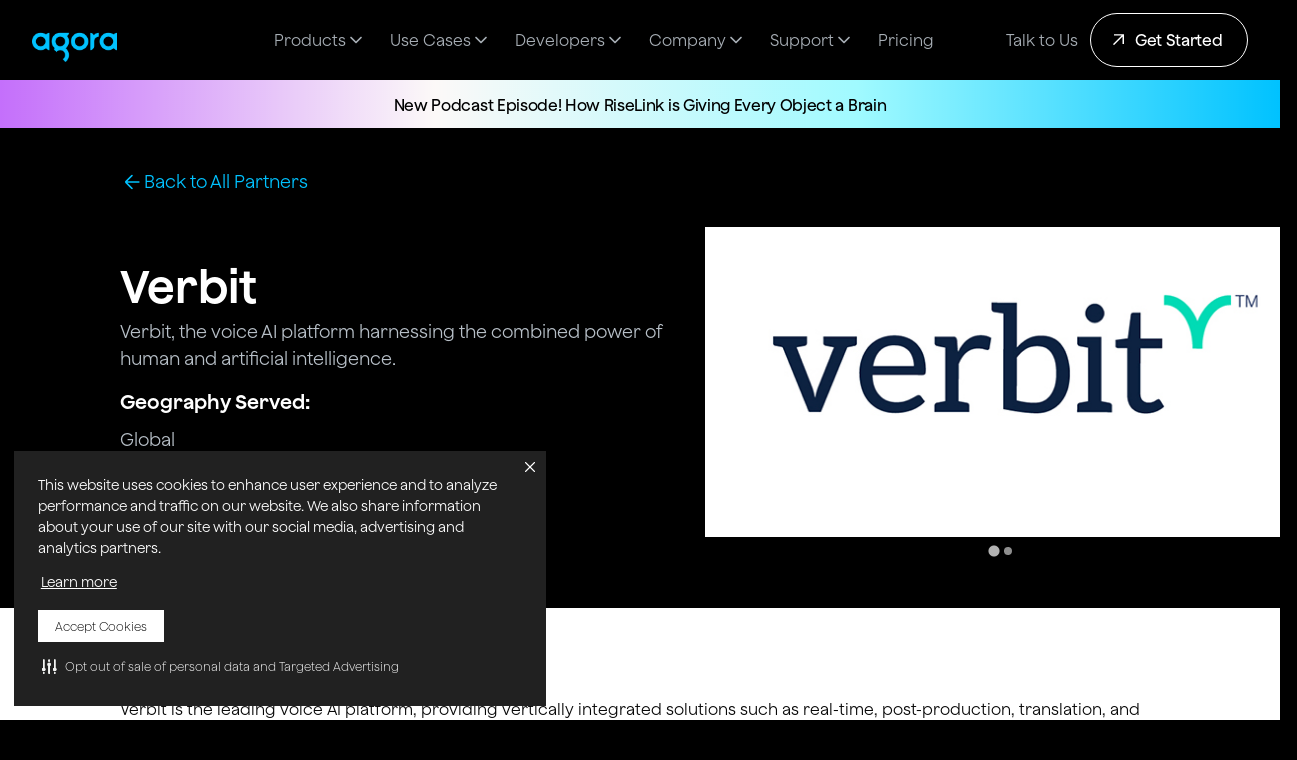

--- FILE ---
content_type: text/html; charset=utf-8
request_url: https://www.agora.io/en/partners/verbit/
body_size: 29909
content:
<!DOCTYPE html><!-- Last Published: Sat Jan 24 2026 00:01:29 GMT+0000 (Coordinated Universal Time) --><html data-wf-domain="prod.agora.io" data-wf-page="66616084af2a85596837a447" data-wf-site="660affa848e8af81bdd03909" lang="en" data-wf-collection="66616084af2a85596837a42c" data-wf-item-slug="verbit"><head><meta charset="utf-8"/><title>Verbit - Agora</title><link rel="alternate" hrefLang="x-default" href="https://prod.agora.io/en/partners/verbit"/><link rel="alternate" hrefLang="en" href="https://prod.agora.io/en/partners/verbit"/><link rel="alternate" hrefLang="ko" href="https://prod.agora.io/kr/partners/verbit"/><link rel="alternate" hrefLang="es" href="https://prod.agora.io/es/partners/verbit"/><link rel="alternate" hrefLang="ja" href="https://prod.agora.io/jp/partners/verbit"/><meta content="Verbit, the voice AI platform harnessing the combined power of human and artificial intelligence." name="description"/><meta content="Verbit - Agora" property="og:title"/><meta content="Verbit, the voice AI platform harnessing the combined power of human and artificial intelligence." property="og:description"/><meta content="https://cdn.prod.website-files.com/661e75fc70756be16764754b/6686811d23592a75d92e14fe_verbit-logo.jpeg" property="og:image"/><meta content="Verbit - Agora" property="twitter:title"/><meta content="Verbit, the voice AI platform harnessing the combined power of human and artificial intelligence." property="twitter:description"/><meta content="https://cdn.prod.website-files.com/661e75fc70756be16764754b/6686811d23592a75d92e14fe_verbit-logo.jpeg" property="twitter:image"/><meta property="og:type" content="website"/><meta content="summary_large_image" name="twitter:card"/><meta content="width=device-width, initial-scale=1" name="viewport"/><link href="https://cdn.prod.website-files.com/660affa848e8af81bdd03909/css/agoras-website.shared.0eaf53fa4.min.css" rel="stylesheet" type="text/css" integrity="sha384-Dq9T+kPX7Cm9G9KpwBEs6vEl6+1e74J09IL0v6bKle/Q1/rWZIAOCdfiGd+H/lIp" crossorigin="anonymous"/><link href="https://fonts.googleapis.com" rel="preconnect"/><link href="https://fonts.gstatic.com" rel="preconnect" crossorigin="anonymous"/><script src="https://ajax.googleapis.com/ajax/libs/webfont/1.6.26/webfont.js" type="text/javascript"></script><script type="text/javascript">WebFont.load({  google: {    families: ["Inter:regular,500,600,700","Fira Code:regular,600"]  }});</script><script type="text/javascript">!function(o,c){var n=c.documentElement,t=" w-mod-";n.className+=t+"js",("ontouchstart"in o||o.DocumentTouch&&c instanceof DocumentTouch)&&(n.className+=t+"touch")}(window,document);</script><link href="https://cdn.prod.website-files.com/660affa848e8af81bdd03909/66b3cd94a81a4b1b39300602_favicon-32x32.png" rel="shortcut icon" type="image/x-icon"/><link href="https://cdn.prod.website-files.com/660affa848e8af81bdd03909/66c71fa4c832213b24f804b9_webclip.png" rel="apple-touch-icon"/><meta name="google-site-verification" content="LUHTDnfQC8AVYsBexrq8P8zm1q17q8A9iGnnNEqCK-0" />
<link
  rel="stylesheet"
  href="https://cdn.jsdelivr.net/npm/swiper@11/swiper-bundle.min.css"
/>

<script>
(function () {
                var s = document.createElement('script');
                s.src = 'https://cdn-prod.securiti.ai/consent/cookie-consent-sdk-loader.js';
                s.setAttribute('data-tenant-uuid', 'b373a629-85bf-440d-824a-a86fc32ae3e9');
                s.setAttribute('data-domain-uuid', '7ba04bfc-c10b-4f3a-80d5-bf9ed910b46f');
                s.setAttribute('data-backend-url', 'https://app.securiti.ai');
                s.setAttribute('data-skip-css', 'false');
                s.defer = true;
                var parent_node = document.head || document.body;
                parent_node.appendChild(s);
})()
</script>

<!-- Super AGI Script -->
<script defer src='https://script.superagi.com/public/script?id=8JQOBvP5Et-62def19c'></script>
<!-- End of Super AGI Script -->

<!-- Google Tag Manager -->
<script>(function(w,d,s,l,i){w[l]=w[l]||[];w[l].push({'gtm.start':
new Date().getTime(),event:'gtm.js'});var f=d.getElementsByTagName(s)[0],
j=d.createElement(s),dl=l!='dataLayer'?'&l='+l:'';j.async=true;j.src=
'https://www.googletagmanager.com/gtm.js?id='+i+dl;f.parentNode.insertBefore(j,f);
})(window,document,'script','dataLayer','GTM-TKTWGML');</script>
<!-- End Google Tag Manager -->

<!-- Google tag (gtag.js) -->

<script async src="https://www.googletagmanager.com/gtag/js?id=AW-11492041022"></script>

<script>
  window.dataLayer = window.dataLayer || [];
  function gtag(){dataLayer.push(arguments);}
  gtag('js', new Date());

  gtag('config', 'AW-11492041022');
</script>

<script type="text/javascript"> (function(c,l,a,r,i,t,y){ c[a]=c[a]||function(){(c[a].q=c[a].q||[]).push(arguments)}; t=l.createElement(r);t.async=1;t.src="https://www.clarity.ms/tag/"+i; y=l.getElementsByTagName(r)[0];y.parentNode.insertBefore(t,y); })(window, document, "clarity", "script", "rwvip6pv2o"); </script>

<!-- Base Styles -->
<style>
  html, body {
    scrollbar-color: #626262 transparent;
    font-family: 'Jokker', 'ui-sans-serif', 'system-ui', 'Segoe UI', 'Roboto', 'Ubuntu', 'sans-serif';
  }
  
  h1, h2, h3, strong {
		font-weight: 600 !important;
	}
  a {
		color: #00C2FF;
	}
</style>

<style>
  /** Github gists */
  /* Limit width. Show scrollbars when exceeding width */
  .gist {
     overflow:auto;
  }

  /* Limit height. Show scrollbars when exceeding height */
  .gist .blob-wrapper.data {
     max-height:400px;
     overflow:auto;
  }
  
</style>

<style>
  
   /* Button */
  .button-primary-outline:hover .primary-btn-label-outline{
  	color: black;
  }
  
  .button-primary-outline:hover .btn-rounded-outline{
  	background: black;
  }
  
</style>

<!-- Button hover animation styles + HOVERS-->
<style>
   .button-primary:hover .primary-btn-label,
   .button-primary:hover .primary-btn-label-medium{
      color: white;
   }
   
   .button-primary:hover .rounded-circle{
      background: white;
      color: black;
   }
   
   .button-primary-outline:hover .rounded-circle-outline{
      background: black;
      color: white;
   }
   
   .button-primary:hover .rounded-circle{
      background: white;
      color: black;
   }
  
   .button-primary.btn-primary-outline:hover{
   	background: var(--color--black);
   }
  
   .button-primary.btn-primary-outline:hover .rounded-circle.no-circle-bg, 
   .button-primary.btn-primary-outline:hover .primary-btn-label-medium{
   	background: transparent;
    color: var(--color--white);
   }

  	.button-primary:hover .original-arrow,
		.button-primary-outline:hover .original-arrow{
		   transform: translate(150%, -150%);
       transition: transform 0.3s ease-in-out;
       transition-delay: 100ms;
    }
    
    .button-primary:hover .slided-arrow,
		.button-primary-outline:hover .slided-arrow{
       transform: translate(0px, 0px);
       transition: transform 0.3s ease-in-out 0.1S;
       transition-delay: 100ms;
     }
</style>

<!-- Custom Table for Rich Text Editors -->
<style>
  .standard-rich-text-table {
	border-collapse: separate;
    border-spacing: 0;
    margin-bottom: 44px;
  }
  
  .standard-rich-text-table th{
    background: #333;
	text-align: left;
    padding: 16px 20px;
    font-family: var(--font--font-sans);
    font-size: 16px;
    font-style: normal;
    font-weight: 600;
    line-height: 100%; /* 16px */
    letter-spacing: -0.16px;
    color: white;
   }
  
  .standard-rich-text-table th:first-child{
    border-top-left-radius: 4px;
  }
  .standard-rich-text-table th:last-child{
    border-top-right-radius: 4px;
  }

  .standard-rich-text-table tr td{
    color: #080808;
    padding: 16px 20px;
    font-family: var(--font--font-sans);
    font-size: 16px;
    font-style: normal;
    font-weight: 400;
    line-height: 130%; /* 20.8px */
   }
  
  .standard-rich-text-table tr:last-child td:first-child{
    border-bottom-left-radius: 4px;
  }

   .standard-rich-text-table tr:last-child td:last-child{
    border-bottom-right-radius: 4px;
   }

  .standard-rich-text-table td{
    vertical-align: top;
    border-bottom: 1px solid var(--color--gray-500);
  }
  
  .standard-rich-text-table td * {
	font-size: 16px;
    font-weight: 400;
    line-height: 130%;
   }
  
  .standard-rich-text-table.small-font td *{
    font-size: 14px;
    line-height: 140%;
  }
  
  .standard-rich-text-table tr td:first-child{
     border-left: 1px solid var(--color--gray-500);
   }
  
   .standard-rich-text-table tr td:last-child{
     border-right: 1px solid var(--color--gray-500);
   }
</style>

<style type="text/css">
.underline-card:hover .underline{
	text-decoration: underline !important;
}
</style>

<!-- Wordpress/OneTrust/Marketo class overrides -->
<style type="text/css">
  pre.w-code-block code {
    all: unset;
	padding: inherit;
    color: inherit;
  }

 .ot-sdk-show-settings {
    color: #84888b !important;
    font-size: 14px !important;
    font-weight: 500 !important;
    text-decoration: none !important;
}  

 .ot-sdk-show-settings:hover {
    color: #dee2e5 !important;
    text-decoration: underline !important;
}  

#onetrust-banner-sdk #onetrust-accept-btn-handler {
    font-weight: 700 !important;
}

.footer-links-container.footerbottom-links span:last-child {
    cursor: pointer !important;
}
  
form.mktoForm select option{
  color: white;
  background: #171717;
}
  
form.mktoForm select.mktoField  {
    background-position: center right 16px;
    background-repeat: no-repeat;
     background-image: url('data:image/svg+xml;utf8,<svg xmlns="http://www.w3.org/2000/svg" viewBox="0 0 8 4"><polygon points="8 0 4 4 0 0 8 0" fill="%23fff"/></svg>');
    background-size: 8px 4px;
    text-overflow: ellipsis;
    white-space: nowrap;
    overflow: hidden;
    -webkit-user-select: none;
    -moz-user-select: none;
    -webkit-padding-end: 38px;
	-webkit-appearance: none !important;
	-moz-appearance: none !important;
	appearance: none !important;
}
  
</style>

<!-- Usage Section Grid Center last odd item -->
<style>
</style>

<!-- Start of HubSpot Embed Code -->
<script type="text/javascript" id="hs-script-loader" async defer src="//js.hs-scripts.com/24150284.js"></script>
<!-- End of HubSpot Embed Code -->

<!-- Hubspot Form Styles -->
<style>
  
legend.hs-field-desc {
  	font-weight: 400;
    font-family: 'Jokker', 'Inter', Arial !important;
}
.submitted-message {
    color: white;
    font-weight: 400;
    font-family: 'Jokker', 'Inter', Arial !important;
}
.hubspot-form-container {
    width: 100% !important;
}

.hbspt-form form {
    max-width: 800px;
    width: 100% !important;
    margin: 0 auto;
    padding: 40px 20px;
    display: flex;
    flex-direction: column;
    gap: 20px;
}

.hbspt-form fieldset {
    width: 100%;
    max-width: 100% !important;
    font-family: 'Jokker', 'Inter', Arial !important;
    color: white;
    font-size: 16px;
    font-weight: 400;
    display: flex;
    gap: 20px;
}

.hbspt-form fieldset:has(input[type='hidden']) {
    display: none;
}

.hbspt-form fieldset>div {
    flex: 1;
}

.hs-form-field>label {
    display: flex;
    width: 100%;
    color: #b2b6b8;
    justify-content: flex-end;
    align-items: center;
    flex-direction: row-reverse;
    gap: 4px;
    text-transform: uppercase;
    margin-bottom: 0;
    font-weight: 400;
    font-size: 12px;
    line-height: 100%;
}

.hs-form-field .hs-form-required {
    color: #e51b00;
}

.hs-form-field {
    background-color: #171717;
    border-radius: 4px;
    padding: 16px 12px;
}

input.hs-input,
select.hs-input,
textarea.hs-input {
    width: 100% !important;
    background: transparent;
    border: none;
    outline: none;
    color: white;
    font-size: 14px;
    font-weight: 400;
    padding: 10px;
}

.hs-form-field .inputs-list {
    list-style: none;
    margin: 0;
    padding: 0;
    margin-top: 16px;
}

.hs-form-field .hs-form-checkbox,
.hs-form-field .hs-form-radio {
    width: 100%;
}

.hs-form-field .hs-form-checkbox label,
.hs-form-field .hs-form-booleancheckbox-display,
.hs-form-field .hs-form-radio label {
    display: flex;
    width: 100%;
    gap: 8px;
    align-items: center;
    font-weight: 400;
    font-size: 12px;
}

.hs-form-field .hs-form-booleancheckbox-display span {
    margin-left: 0px !important;
}

.hs-form-field .hs-form-booleancheckbox-display a {
    color: #ADADAD;
    font-weight: 400;
}

.legal-consent-container .hs-form-booleancheckbox-display p {
    color: #ADADAD;
    font-weight: 400;
}

.hs-form-field .hs-form-checkbox .hs-input {
    width: auto !important;
}

.hs-error-msgs {
    list-style: none;
    margin: 0;
    padding: 0;
   	font-family: 'Jokker', 'Inter', Arial !important;
  	font-size: 12px;
  	color: orangered;
}

.hs-error-msg {
    font-size: 12px;
    font-weight: 400;
    color: #e51b00;
    line-height: 1;
    margin-top: 4px;
}

input.hs-button {
    border-radius: 100px;
    border: 1px solid var(--color-white, #fff) !important;
    background: var(--color-white, #fff) !important;
    display: flex;
    min-width: 140px;
    align-items: center;
    justify-content: center;
    padding: 12px !important;
    color: #000 !important;
    text-align: center;
    font-family: 'Jokker', 'Inter', Arial !important;
    font-size: 18px !important;
    font-style: normal;
    font-weight: 500;
    line-height: 28px;
    letter-spacing: -0.18px;
    cursor: pointer !important;
}

.hs-dependent-field {
    display: flex;
    gap: 20px;
}

.hs-dependent-field div {
    flex: 1;
}

.legal-consent-container .hs-form-field,
.hs-recaptcha.hs-form-field {
    padding: 0;
    background: transparent;
}

/* Custom checkbox and radio */
.hs-input[type='radio'],
.hs-input[type='checkbox'] {
    transition: background-color 0.2s, border-color 0.2s;
    cursor: pointer;
    outline: none;
    margin: 0px !important;
}

.hs-input[type='checkbox'] {
    all: unset;
    appearance: none;
    -webkit-appearance: none;
    -moz-appearance: none;
    transform: none !important;
    zoom: 1 !important;
    /* For Safari */
    width: 10px !important;
    height: 10px !important;
    min-width: 10px !important;
    min-height: 10px !important;
    max-width: 10px !important;
    max-height: 10px !important;
    border: 1px solid #00C2FF;
    border-radius: 4px;
    position: relative;
    padding: 2px !important;
    margin-right: 4px;
}

.hs-input[type='checkbox']:checked {
    background-color: #00C2FF;
}

.hs-input[type='checkbox']:checked::after {
    content: '';
    position: absolute;
    top: 50%;
    left: 50%;
    width: 2px;
    height: 6px;
    border: solid white;
    border-width: 0 1px 1px 0;
    transform: translate(-50%, -55%) rotate(45deg);
}

.hs-input[type='radio'] {
    all: unset;
    appearance: none;
    -webkit-appearance: none;
    -moz-appearance: none;
    width: 14px !important;
    height: 14px !important;
    border: 1px solid #00C2FF;
    border-radius: 50%;
    position: relative;
    margin-right: 4px;
}

.hs-input[type='radio']:checked::after {
    content: '';
    position: absolute;
    top: 50%;
    left: 50%;
    transform: translate(-50%, -50%);
    width: 8px;
    height: 8px;
    background-color: #00C2FF;
    border: 1px solid #00C2FF;
    border-radius: 50%;
}
/** Light theme */

.hubspot-form-light-theme  {
    color: #333333;
}

.hubspot-form-light-theme .hs-form-field {
    background-color: transparent;
    padding: 0px;
}

.hubspot-form-light-theme .hs-form-field>label {
    color: #333333;
}

.hubspot-form-light-theme input.hs-input,
.hubspot-form-light-theme select.hs-input,
.hubspot-form-light-theme textarea.hs-input {
    background: white;
    margin-top: 16px;
    border-radius: 6px;
    padding: 16px;
    color: #171717;
    border: 1px solid #ddd;
}

.hubspot-form-light-theme input.hs-button {
    border: 1px solid #00C2FF !important;
    background: #00C2FF !important;
    color: white !important;
}
  
.hubspot-form-light-theme .legal-consent-container .hs-form-booleancheckbox-display p{
  color: #171717;
}
  
.hubspot-form-light-theme .hs-form-field .hs-form-booleancheckbox-display a {
 color: #00C2FF !important;
}
</style>

<style type="text/css">
/**
 * Footer Health Indicator Styles
 * Responsive styling for system health status indicator
 */

/* Main indicator container */
.agora-health-indicator {
  display: inline-flex;
  align-items: center;
  gap: 8px;
  padding: 8px 12px;
  border-radius: 6px;
  font-size: 14px;
  font-weight: 500;
  transition: all 0.3s ease;
  background-color: rgba(34, 197, 94, 0.1);
  border: 1px solid rgba(34, 197, 94, 0.2);
  margin-top: 12px;
  cursor: default;
}

.agora-health-indicator__content {
  display: flex;
  align-items: center;
  gap: 8px;
}

/* Status dot indicator */
.agora-health-indicator__dot {
  display: inline-block;
  width: 8px;
  height: 8px;
  border-radius: 50%;
  animation: pulse 2s infinite;
}

.agora-health-indicator__dot--green {
  background-color: #22c55e;
  box-shadow: 0 0 0 2px rgba(34, 197, 94, 0.2);
}

.agora-health-indicator__dot--yellow {
  background-color: #eab308;
  box-shadow: 0 0 0 2px rgba(234, 179, 8, 0.2);
}

/* Status text */
.agora-health-indicator__text {
  color: #1f2937;
  white-space: nowrap;
  font-size: 14px;
}

/* Operational state */
.agora-health-indicator--operational {
  background-color: rgba(34, 197, 94, 0.1);
  border-color: rgba(34, 197, 94, 0.2);
  color: #15803d;
  cursor: default;
}

.agora-health-indicator--operational:hover {
  background-color: rgba(34, 197, 94, 0.1);
  border-color: rgba(34, 197, 94, 0.2);
}

.agora-health-indicator--operational .agora-health-indicator__text {
  color: #15803d;
}

/* Disruption state */
.agora-health-indicator--disruption {
  background-color: rgba(234, 179, 8, 0.1);
  border-color: rgba(234, 179, 8, 0.2);
  color: #854d0e;
  cursor: pointer;
}

.agora-health-indicator--disruption:hover {
  background-color: rgba(234, 179, 8, 0.15);
  border-color: rgba(234, 179, 8, 0.3);
}

.agora-health-indicator--disruption .agora-health-indicator__text {
  color: #854d0e;
}

/* Pulsing animation for the dot */
@keyframes pulse {
  0%, 100% {
    opacity: 1;
  }
  50% {
    opacity: 0.7;
  }
}

/* Tooltip styles */
.agora-health-tooltip {
  display: none;
  position: fixed;
  background-color: #fff;
  border: 1px solid #e5e7eb;
  border-radius: 8px;
  padding: 12px 16px;
  box-shadow: 0 10px 25px rgba(0, 0, 0, 0.1);
  z-index: 1000;
  max-width: 350px;
  font-size: 13px;
  line-height: 1.5;
  pointer-events: auto;
  top: auto;
  left: auto;
  opacity: 0;
  transition: opacity 0.2s ease-in-out;
}

.agora-health-tooltip__content {
  display: flex;
  flex-direction: column;
  gap: 8px;
}

.agora-health-tooltip__title {
  margin: 0;
  font-weight: 600;
  color: #1f2937;
  font-size: 13px;
}

.agora-health-tooltip__message {
  margin: 0;
  color: #4b5563;
  font-size: 12px;
}

.agora-health-tooltip__message a {
  color: #0066cc;
  text-decoration: none;
  font-weight: 500;
  transition: color 0.2s ease;
}

.agora-health-tooltip__message a:hover {
  color: #0052a3;
  text-decoration: underline;
}

/* Responsive design */
@media (max-width: 768px) {
  .agora-health-indicator {
    padding: 6px 10px;
    font-size: 12px;
    gap: 6px;
    margin-top: 8px;
  }

  .agora-health-indicator__dot {
    width: 6px;
    height: 6px;
  }

  .agora-health-indicator__text {
    font-size: 12px;
  }

  .agora-health-tooltip {
    max-width: 280px;
    padding: 10px 12px;
    font-size: 12px;
  }

  .agora-health-tooltip__title {
    font-size: 12px;
  }

  .agora-health-tooltip__message {
    font-size: 11px;
  }
}

@media (max-width: 480px) {
  .agora-health-indicator {
    padding: 6px 8px;
    font-size: 11px;
    gap: 4px;
  }

  .agora-health-indicator__text {
    font-size: 11px;
  }

  .agora-health-tooltip {
    max-width: 240px;
    padding: 8px 10px;
    font-size: 11px;
  }

  .agora-health-tooltip__title {
    font-size: 11px;
  }

  .agora-health-tooltip__message {
    font-size: 10px;
  }
}

/* Accessibility improvements */
.agora-health-indicator:focus-visible {
  outline: 2px solid #0066cc;
  outline-offset: 2px;
}

.agora-health-indicator:active {
  transform: scale(0.98);
}

/* Dark mode support */
@media (prefers-color-scheme: dark) {
  .agora-health-indicator {
    background-color: rgba(34, 197, 94, 0.15);
    border-color: rgba(34, 197, 94, 0.3);
  }

  .agora-health-indicator--operational {
    background-color: rgba(34, 197, 94, 0.15);
    border-color: rgba(34, 197, 94, 0.3);
  }

  .agora-health-indicator--operational:hover {
    background-color: rgba(34, 197, 94, 0.25);
    border-color: rgba(34, 197, 94, 0.4);
  }

  .agora-health-indicator--operational .agora-health-indicator__text {
    color: #86efac;
  }

  .agora-health-indicator--disruption {
    background-color: rgba(234, 179, 8, 0.15);
    border-color: rgba(234, 179, 8, 0.3);
  }

  .agora-health-indicator--disruption:hover {
    background-color: rgba(234, 179, 8, 0.25);
    border-color: rgba(234, 179, 8, 0.4);
  }

  .agora-health-indicator--disruption .agora-health-indicator__text {
    color: #fde047;
  }

  .agora-health-tooltip {
    background-color: #1f2937;
    border-color: #374151;
    color: #e5e7eb;
  }

  .agora-health-tooltip__title {
    color: #f3f4f6;
  }

  .agora-health-tooltip__message {
    color: #d1d5db;
  }

  .agora-health-tooltip__message a {
    color: #60a5fa;
  }

  .agora-health-tooltip__message a:hover {
    color: #93c5fd;
  }
}

/* Reduced motion support */
@media (prefers-reduced-motion: reduce) {
  .agora-health-indicator,
  .agora-health-indicator__dot,
  .agora-health-indicator__text {
    animation: none;
    transition: none;
  }

  .agora-health-indicator__dot {
    animation: none;
  }
}

</style><link rel="canonical" href="https://www.agora.io/en/partners/verbit/">
<link href="https://cdn.jsdelivr.net/npm/select2@4.1.0-rc.0/dist/css/select2.min.css" rel="stylesheet" />

<link href="
https://cdn.jsdelivr.net/npm/@splidejs/splide@4.1.4/dist/css/splide.min.css
" rel="stylesheet">

<style>
	/* On publish, the remove slide image absolute or it wont work
  There is absolute, so that it's easy to make changes to webflow when the images are
  stacked together */

  .splide-slider img{
    	position: static;
   }
   
   form.mktoForm .mktoFormRow:nth-child(8),
   form.mktoForm .mktoFormRow:nth-child(9){
			grid-column: span 2;
	 }
</style></head><body class="body"><div fs-scrolldisable-element="smart-nav" data-animation="default" data-collapse="medium" data-duration="400" data-easing="ease" data-easing2="ease" role="banner" class="headernavbar w-nav"><div class="headernavbar-container w-container"><div class="headernavbar-wrapper"><a href="/en/" class="brand w-nav-brand"><img src="https://cdn.prod.website-files.com/660affa848e8af81bdd03909/66ab7f671fb90c022fb7f1dc_Agora%20Logo%20Crisp.webp" loading="lazy" width="85" height="29" alt="Agora logo" srcset="https://cdn.prod.website-files.com/660affa848e8af81bdd03909/66ab7f671fb90c022fb7f1dc_Agora%20Logo%20Crisp-p-500.png 500w, https://cdn.prod.website-files.com/660affa848e8af81bdd03909/66ab7f671fb90c022fb7f1dc_Agora%20Logo%20Crisp.webp 800w" sizes="(max-width: 479px) 89vw, 85px" class="brand-logo"/></a><nav role="navigation" class="headernavbar-menu w-nav-menu"><div data-hover="false" data-delay="300" data-w-id="de4af0f1-546c-4143-6f79-735c6832967d" class="uui-navbar02_menu-dropdown w-dropdown"><div class="headermenulink w-dropdown-toggle"><a data-w-id="52545f99-1102-ef0f-068e-5bc5388595b2" href="#" class="navmenu-linkwrapper w-inline-block"><div class="navmenu-link-label">Products</div><div class="uui-dropdown-icon-5 w-embed"><svg width="20" height="20" viewBox="0 0 20 20" fill="none" xmlns="http://www.w3.org/2000/svg">
<path d="M5 7.5L10 12.5L15 7.5" stroke="currentColor" stroke-width="1.67" stroke-linecap="round" stroke-linejoin="round"/>
</svg></div><div class="navmenu-link-underline"></div></a><div data-w-id="f1165a53-35a3-0f4d-dd8b-d138fb6012d1" class="navmenu-nolinkwrapper"><div class="navmenu-link-label">Products</div><div class="uui-dropdown-icon-5 w-embed"><svg width="20" height="20" viewBox="0 0 20 20" fill="none" xmlns="http://www.w3.org/2000/svg">
<path d="M5 7.5L10 12.5L15 7.5" stroke="currentColor" stroke-width="1.67" stroke-linecap="round" stroke-linejoin="round"/>
</svg></div><div class="navmenu-link-underline"></div></div></div><nav class="headermenudropdown w-dropdown-list"><div class="modal-megamenu-contentblock"><div class="w-layout-hflex flex-block-39"><div class="w-layout-vflex flex-block-40 flex-block-40-responsive"><div class="w-layout-vflex flex-block-42"><div class="w-layout-vflex flex-block-147"><div data-figma-id="329:1639" class="mega-menu-title"><div data-figma-id="329:1640" class="core-products featuredproductlabel">CONVERSATIONAL AI</div></div><div class="w-layout-hflex menublock"><a data-w-id="40e70cd4-8bc9-6458-6d19-fdb500da0c62" href="/en/products/conversational-ai-engine/" class="mega-menu-item megamenuitem-responsive w-inline-block"><div data-figma-id="321:3844" class="wrapper"><div class="icon-wrapper"><img src="https://cdn.prod.website-files.com/660affa848e8af81bdd03909/67b4cac1b694fd8b5b3ab06e_conversational-ai-engine-32x32%20(2).svg" loading="lazy" alt="" class="menumenuiitem-icon"/></div><div class="w-layout-vflex content-wrapper"><div class="div-block-36"><div class="w-layout-hflex flex-block-179"><div data-figma-id="321:3850" class="megamenuitem-text primary-graidient-text">Conversational AI Engine</div></div><div class="div-block-37"></div></div></div></div></a><a data-w-id="40e70cd4-8bc9-6458-6d19-fdb500da0c62" href="/en/products/convoai-device-kit/" class="mega-menu-item megamenuitem-responsive w-inline-block"><div data-figma-id="321:3844" class="wrapper"><div class="icon-wrapper"><img src="https://cdn.prod.website-files.com/660affa848e8af81bdd03909/67cb5ca6e4d44506282e3560_convoai-toy-kit-32x32.svg" loading="lazy" alt="" class="menumenuiitem-icon"/></div><div class="w-layout-vflex content-wrapper"><div class="div-block-36"><div class="w-layout-hflex flex-block-179"><div data-figma-id="321:3850" class="megamenuitem-text primary-graidient-text">Convo AI Device Kit</div></div><div class="div-block-37"></div></div></div></div></a><a href="/en/products/agora-openai-realtime-api/" class="w-inline-block"><div class="externallinkbutton"><img width="24" height="24" alt="" src="https://cdn.prod.website-files.com/660affa848e8af81bdd03909/668e8277ffd1f3a4253e261c_Vectors-Wrapper.svg" loading="lazy" class="vectors-wrapper-7"/><div class="button_content-2"><div class="new-project-2">OpenAI Realtime API</div></div></div></a></div></div><div class="w-layout-vflex flex-block-147"><div data-figma-id="329:1639" class="mega-menu-title"><div data-figma-id="329:1640" class="core-products">CORE PRODUCTS</div></div><div class="w-layout-hflex menublock"><a data-figma-id="321:3843" data-w-id="d1b894b5-0235-4ad8-d800-e08be86091c8" href="/en/products/video-call/" class="mega-menu-item megamenuitem-responsive w-inline-block"><div data-figma-id="321:3844" class="wrapper"><div class="icon-wrapper"><img src="https://cdn.prod.website-files.com/660affa848e8af81bdd03909/66336fd7e05c1cfefbbfb097_VideoCalling.svg" loading="lazy" alt="" class="menumenuiitem-icon"/></div><div class="w-layout-vflex content-wrapper"><div class="div-block-36"><div class="w-layout-hflex flex-block-179"><div data-figma-id="321:3850" class="megamenuitem-text">Video Calling</div></div><div class="div-block-37"></div></div></div></div></a><a data-figma-id="321:3843" data-w-id="d1b894b5-0235-4ad8-d800-e08be86091c8" href="/en/products/voice-call/" class="mega-menu-item megamenuitem-responsive w-inline-block"><div data-figma-id="321:3844" class="wrapper"><div class="icon-wrapper"><img src="https://cdn.prod.website-files.com/660affa848e8af81bdd03909/6630b8ed81903c4fdcc52a25_voicecalling.svg" loading="lazy" alt="" class="menumenuiitem-icon"/></div><div class="w-layout-vflex content-wrapper"><div class="div-block-36"><div class="w-layout-hflex flex-block-179"><div data-figma-id="321:3850" class="megamenuitem-text">Voice Calling</div></div><div class="div-block-37"></div></div></div></div></a><a data-figma-id="321:3843" data-w-id="d1b894b5-0235-4ad8-d800-e08be86091c8" href="/en/products/interactive-live-streaming/" class="mega-menu-item megamenuitem-responsive w-inline-block"><div data-figma-id="321:3844" class="wrapper"><div class="icon-wrapper"><img src="https://cdn.prod.website-files.com/660affa848e8af81bdd03909/66336fd60112675bcfe60a0c_LiveStreaming.svg" loading="lazy" alt="" class="menumenuiitem-icon"/></div><div class="w-layout-vflex content-wrapper"><div class="div-block-36"><div class="w-layout-hflex flex-block-179"><div data-figma-id="321:3850" class="megamenuitem-text">Interactive Live Streaming</div></div><div class="div-block-37"></div></div></div></div></a><a data-figma-id="321:3843" data-w-id="d1b894b5-0235-4ad8-d800-e08be86091c8" href="/en/products/interactive-whiteboard/" class="mega-menu-item megamenuitem-responsive w-inline-block"><div data-figma-id="321:3844" class="wrapper"><div class="icon-wrapper"><img src="https://cdn.prod.website-files.com/660affa848e8af81bdd03909/6678d9fcbd30a39e31f09dba_Whiteboard.svg" loading="lazy" alt="" class="menumenuiitem-icon"/></div><div class="w-layout-vflex content-wrapper"><div class="div-block-36"><div class="w-layout-hflex flex-block-179"><div data-figma-id="321:3850" class="megamenuitem-text">Interactive Whiteboard</div></div><div class="div-block-37"></div></div></div></div></a><a data-figma-id="321:3843" data-w-id="d1b894b5-0235-4ad8-d800-e08be86091c8" href="/en/products/signaling/" class="mega-menu-item megamenuitem-responsive w-inline-block"><div data-figma-id="321:3844" class="wrapper"><div class="icon-wrapper"><img src="https://cdn.prod.website-files.com/660affa848e8af81bdd03909/66336fd7cc50b27622d7abf1_Signaliing.svg" loading="lazy" alt="" class="menumenuiitem-icon"/></div><div class="w-layout-vflex content-wrapper"><div class="div-block-36"><div class="w-layout-hflex flex-block-179"><div data-figma-id="321:3850" class="megamenuitem-text">Signaling</div></div><div class="div-block-37"></div></div></div></div></a><a data-figma-id="321:3843" data-w-id="d1b894b5-0235-4ad8-d800-e08be86091c8" href="/en/products/iot-sdk/" class="mega-menu-item megamenuitem-responsive w-inline-block"><div data-figma-id="321:3844" class="wrapper"><div class="icon-wrapper"><img src="https://cdn.prod.website-files.com/660affa848e8af81bdd03909/66336fd6e0b9373b6ef39e3b_IOT.svg" loading="lazy" alt="" class="menumenuiitem-icon"/></div><div class="w-layout-vflex content-wrapper"><div class="div-block-36"><div class="w-layout-hflex flex-block-179"><div data-figma-id="321:3850" class="megamenuitem-text">IoT</div></div><div class="div-block-37"></div></div></div></div></a><a data-figma-id="321:3843" data-w-id="d1b894b5-0235-4ad8-d800-e08be86091c8" href="/en/products/broadcast-streaming/" class="mega-menu-item megamenuitem-responsive w-inline-block"><div data-figma-id="321:3844" class="wrapper"><div class="icon-wrapper"><img src="https://cdn.prod.website-files.com/660affa848e8af81bdd03909/66336fd65535a00f8e9a8dbb_BroadcastStreaming.svg" loading="lazy" alt="" class="menumenuiitem-icon"/></div><div class="w-layout-vflex content-wrapper"><div class="div-block-36"><div class="w-layout-hflex flex-block-179"><div data-figma-id="321:3850" class="megamenuitem-text">Broadcast Streaming</div></div><div class="div-block-37"></div></div></div></div></a><a data-figma-id="321:3843" data-w-id="d1b894b5-0235-4ad8-d800-e08be86091c8" href="/en/products/chat/" class="mega-menu-item megamenuitem-responsive w-inline-block"><div data-figma-id="321:3844" class="wrapper"><div class="icon-wrapper"><img src="https://cdn.prod.website-files.com/660affa848e8af81bdd03909/66336fd6f79d65e1510db0ec_Chat.svg" loading="lazy" alt="" class="menumenuiitem-icon"/></div><div class="w-layout-vflex content-wrapper"><div class="div-block-36"><div class="w-layout-hflex flex-block-179"><div data-figma-id="321:3850" class="megamenuitem-text">Chat</div></div><div class="div-block-37"></div></div></div></div></a><div class="empty-block"></div></div></div><div class="w-layout-vflex flex-block-147"><div data-figma-id="329:1639" class="mega-menu-title"><div data-figma-id="329:1640" class="core-products">EXTENSIONS</div></div><div class="w-layout-hflex menublock"><a data-figma-id="321:3843" data-w-id="d1b894b5-0235-4ad8-d800-e08be86091c8" href="/en/products/3d-spatial-audio/" class="mega-menu-item megamenuitem-responsive w-inline-block"><div data-figma-id="321:3844" class="wrapper"><div class="icon-wrapper"><img src="https://cdn.prod.website-files.com/660affa848e8af81bdd03909/66336fd8e05c1cfefbbfb0e9_Spatial_Audio.svg" loading="lazy" alt="" class="menumenuiitem-icon"/></div><div class="w-layout-vflex content-wrapper"><div class="div-block-36"><div class="w-layout-hflex flex-block-179"><div data-figma-id="321:3850" class="megamenuitem-text">3D Spatial Audio</div></div><div class="div-block-37"></div></div></div></div></a><link rel="prefetch" href="/en/products/3d-spatial-audio/"/><a data-figma-id="321:3843" data-w-id="d1b894b5-0235-4ad8-d800-e08be86091c8" href="/en/products/media-services/" class="mega-menu-item megamenuitem-responsive w-inline-block"><div data-figma-id="321:3844" class="wrapper"><div class="icon-wrapper"><img src="https://cdn.prod.website-files.com/660affa848e8af81bdd03909/66b12ab1ec1ac389219a96d9_Media_Services.svg" loading="lazy" alt="Media Services icon" class="menumenuiitem-icon"/></div><div class="w-layout-vflex content-wrapper"><div class="div-block-36"><div class="w-layout-hflex flex-block-179"><div data-figma-id="321:3850" class="megamenuitem-text">Media Services</div></div><div class="div-block-37"></div></div></div></div></a><link rel="prefetch" href="/en/products/media-services/"/><a data-figma-id="321:3843" data-w-id="d1b894b5-0235-4ad8-d800-e08be86091c8" href="/en/products/agora-analytics/" class="mega-menu-item megamenuitem-responsive w-inline-block"><div data-figma-id="321:3844" class="wrapper"><div class="icon-wrapper"><img src="https://cdn.prod.website-files.com/660affa848e8af81bdd03909/667addd4a8884a069b3ed4e1_Analytics.svg" loading="lazy" alt="Analytics icon" class="menumenuiitem-icon"/></div><div class="w-layout-vflex content-wrapper"><div class="div-block-36"><div class="w-layout-hflex flex-block-179"><div data-figma-id="321:3850" class="megamenuitem-text">Agora Analytics</div></div><div class="div-block-37"></div></div></div></div></a><link rel="prefetch" href="/en/products/agora-analytics/"/><a data-figma-id="321:3843" data-w-id="d1b894b5-0235-4ad8-d800-e08be86091c8" href="/en/products/ai-noise-suppression/" class="mega-menu-item megamenuitem-responsive w-inline-block"><div data-figma-id="321:3844" class="wrapper"><div class="icon-wrapper"><img src="https://cdn.prod.website-files.com/660affa848e8af81bdd03909/667ade5df2d1820192aeaa1d_Icon_ai-noise-supression.svg.svg" loading="lazy" alt="AI Noise Suppression icon" class="menumenuiitem-icon"/></div><div class="w-layout-vflex content-wrapper"><div class="div-block-36"><div class="w-layout-hflex flex-block-179"><div data-figma-id="321:3850" class="megamenuitem-text">AI Noise Suppression</div></div><div class="div-block-37"></div></div></div></div></a><link rel="prefetch" href="/en/products/ai-noise-suppression/"/><a data-figma-id="321:3843" data-w-id="d1b894b5-0235-4ad8-d800-e08be86091c8" href="/en/products/speech-to-text/" class="mega-menu-item megamenuitem-responsive w-inline-block"><div data-figma-id="321:3844" class="wrapper"><div class="icon-wrapper"><img src="https://cdn.prod.website-files.com/660affa848e8af81bdd03909/667addd405bc336e79636242_Transcription.svg" loading="lazy" alt="Speech-to-Text Transcription icon" class="menumenuiitem-icon"/></div><div class="w-layout-vflex content-wrapper"><div class="div-block-36"><div class="w-layout-hflex flex-block-179"><div data-figma-id="321:3850" class="megamenuitem-text">Real-Time Speech to Text</div></div><div class="div-block-37"></div></div></div></div></a><link rel="prefetch" href="/en/products/speech-to-text/"/><a data-figma-id="321:3843" data-w-id="d1b894b5-0235-4ad8-d800-e08be86091c8" href="/en/products/real-time-translation/" class="mega-menu-item megamenuitem-responsive w-inline-block"><div data-figma-id="321:3844" class="wrapper"><div class="icon-wrapper"><img src="https://cdn.prod.website-files.com/660affa848e8af81bdd03909/6733b40e305543fc7ed54bf0_Translation.svg" loading="lazy" alt="" class="menumenuiitem-icon"/></div><div class="w-layout-vflex content-wrapper"><div class="div-block-36"><div class="w-layout-hflex flex-block-179"><div data-figma-id="321:3850" class="megamenuitem-text">Real-Time Translation</div></div><div class="div-block-37"></div></div></div></div></a><link rel="prefetch" href="/en/products/real-time-translation/"/><a data-figma-id="321:3843" data-w-id="d1b894b5-0235-4ad8-d800-e08be86091c8" href="/en/products/recording/" class="mega-menu-item megamenuitem-responsive w-inline-block"><div data-figma-id="321:3844" class="wrapper"><div class="icon-wrapper"><img src="https://cdn.prod.website-files.com/660affa848e8af81bdd03909/66b2895070851f0d715f8013_Recording.svg" loading="lazy" alt="Record icon" class="menumenuiitem-icon"/></div><div class="w-layout-vflex content-wrapper"><div class="div-block-36"><div class="w-layout-hflex flex-block-179"><div data-figma-id="321:3850" class="megamenuitem-text">Recording</div></div><div class="div-block-37"></div></div></div></div></a><link rel="prefetch" href="/en/products/recording/"/><a href="/en/extensions-marketplace/" class="w-inline-block"><div class="externallinkbutton"><img width="24" height="24" alt="" src="https://cdn.prod.website-files.com/660affa848e8af81bdd03909/668e8277ffd1f3a4253e261c_Vectors-Wrapper.svg" loading="lazy" class="vectors-wrapper-7"/><div class="button_content-2"><div class="new-project-2">Extensions Marketplace</div></div></div></a></div></div></div></div><div class="div-block-28 div-block-28-responsive"><div data-figma-id="329:1639" class="mega-menu-title"><div data-figma-id="329:1640" class="core-products">Open Source</div></div><div class="w-layout-vflex flex-block-124 productmenu-right"><a href="/en/open-source/ten-framework/" class="megamenu-card-wrapper w-inline-block"><div class="w-layout-hflex flex-block-121 githubcolumn"><img src="https://cdn.prod.website-files.com/660affa848e8af81bdd03909/68122cfa92c98d0abbed6fa2_TEN-Icon.svg" loading="lazy" alt="" class="image-74"/><div class="w-layout-vflex flex-block-123"><div class="w-layout-hflex flex-block-120 github-wrapper"><div class="w-layout-hflex flex-block-232"><h2 class="heading-50">TEN</h2><img src="https://cdn.prod.website-files.com/660affa848e8af81bdd03909/68122d0487f7c262028ed18a_framework-tag.svg" loading="lazy" alt="" class="image-75"/></div><div class="w-layout-hflex flex-block-232"><img src="https://cdn.prod.website-files.com/660affa848e8af81bdd03909/668e7b8b4b269ea8aae809b8_github-white.svg" loading="lazy" alt="Github icon" class="image-75 githublogo"/><div id="github-stars-ten-framework" class="text-block-99 github-number">6,000</div></div></div><div class="text-block-99">Open-source framework for real-time, multimodal conversational AI.</div></div></div><div class="w-layout-vflex flex-block-122 tools-card"><img src="https://cdn.prod.website-files.com/660affa848e8af81bdd03909/6698f9ffa375148f212b7393_appbuildw.webp" loading="lazy" alt="Screenshot of App Builder" class="image-109315"/></div></a></div><div data-figma-id="329:1639" class="mega-menu-title"><div data-figma-id="329:1640" class="core-products">TOOLS</div></div><div class="w-layout-vflex flex-block-124 productmenu-right"><a href="/en/tools/app-builder/" class="megamenu-card-wrapper w-inline-block"><div class="w-layout-hflex flex-block-121"><img src="https://cdn.prod.website-files.com/660affa848e8af81bdd03909/66b12a6478f4addcc57f78a1_App_Builder.svg" loading="lazy" alt="Agora App Builder icon" class="image-74"/><div class="w-layout-vflex flex-block-123"><div class="w-layout-hflex flex-block-120"><h2 class="heading-50">App Builder</h2><img src="https://cdn.prod.website-files.com/660affa848e8af81bdd03909/667af560b99402a0ab824bbc_NoCode.svg" loading="lazy" alt="No Code icon" class="image-75"/></div><div class="text-block-99">The fastest and easiest way to integrate real-time engagement without code.</div></div></div><div class="w-layout-vflex flex-block-122 tools-card"><img src="https://cdn.prod.website-files.com/660affa848e8af81bdd03909/6698f9ffa375148f212b7393_appbuildw.webp" loading="lazy" alt="Screenshot of App Builder" class="image-109315"/></div></a><a href="/en/tools/flexible-classroom/" class="megamenu-card-wrapper w-inline-block"><div class="w-layout-hflex flex-block-121"><img src="https://cdn.prod.website-files.com/660affa848e8af81bdd03909/66336fd6b27bce3802c2f1fd_Classroom.svg" loading="lazy" alt="" class="image-74"/><div class="w-layout-vflex flex-block-123"><div class="w-layout-hflex flex-block-120"><h2 class="heading-50">Flexible Classroom</h2><img src="https://cdn.prod.website-files.com/660affa848e8af81bdd03909/667af55fde8dec523160cbff_LowCode.svg" loading="lazy" alt="Low Code icon" class="image-75"/></div><div class="text-block-99">Build full-featured virtual classrooms with low code. </div></div></div><div class="w-layout-vflex flex-block-122 tools-card"><img src="https://cdn.prod.website-files.com/660affa848e8af81bdd03909/6698fa06f4d03845715cdca2_appbuild3.webp" loading="lazy" alt="Thumbnail of students and teacher on a video call." class="image-109315"/></div></a><a href="https://docs.agora.io/en/sdks?platform=android" target="_blank" class="megamenu-card-wrapper w-inline-block"><div class="w-layout-hflex flex-block-121"><img src="https://cdn.prod.website-files.com/660affa848e8af81bdd03909/66b2bf0bd46b46ce4d467217_Download_SDK.svg" loading="lazy" alt="Download SDK icon" class="image-74"/><div class="w-layout-vflex flex-block-123"><div class="w-layout-hflex flex-block-120"><h2 class="heading-50">Download SDKs</h2><img src="https://cdn.prod.website-files.com/660affa848e8af81bdd03909/667af55f771e7275f888f9a9_YourCode.svg" loading="lazy" alt="Your Code icon" class="image-75"/></div><div class="text-block-99">Build your vision with Agora&#x27;s real-time SDKs. </div></div></div><div class="w-layout-vflex flex-block-122 tools-card"><img src="https://cdn.prod.website-files.com/660affa848e8af81bdd03909/6698fa095e9e9b266d452c6c_appbuild4.webp" loading="lazy" alt="AppBuilder thumbnail" class="image-109315"/></div></a></div></div></div></div></nav></div><div data-hover="false" data-delay="300" data-w-id="34b7c7aa-c7da-812a-7132-2e0d1396a3b4" class="uui-navbar02_menu-dropdown w-dropdown"><div class="headermenulink w-dropdown-toggle"><a data-w-id="52545f99-1102-ef0f-068e-5bc5388595b2" href="#" class="navmenu-linkwrapper w-inline-block"><div class="navmenu-link-label">Use Cases</div><div class="uui-dropdown-icon-5 w-embed"><svg width="20" height="20" viewBox="0 0 20 20" fill="none" xmlns="http://www.w3.org/2000/svg">
<path d="M5 7.5L10 12.5L15 7.5" stroke="currentColor" stroke-width="1.67" stroke-linecap="round" stroke-linejoin="round"/>
</svg></div><div class="navmenu-link-underline"></div></a><div data-w-id="f1165a53-35a3-0f4d-dd8b-d138fb6012d1" class="navmenu-nolinkwrapper"><div class="navmenu-link-label">Use Cases</div><div class="uui-dropdown-icon-5 w-embed"><svg width="20" height="20" viewBox="0 0 20 20" fill="none" xmlns="http://www.w3.org/2000/svg">
<path d="M5 7.5L10 12.5L15 7.5" stroke="currentColor" stroke-width="1.67" stroke-linecap="round" stroke-linejoin="round"/>
</svg></div><div class="navmenu-link-underline"></div></div></div><nav class="headermenudropdown w-dropdown-list"><div class="modal-megamenu-contentblock"><div class="w-layout-hflex flex-block-39"><div class="w-layout-vflex flex-block-40"><div class="w-layout-vflex flex-block-42 megamenublockwrapper"><div class="w-layout-vflex flex-block-150"><div data-figma-id="329:1639" class="mega-menu-title"><div data-figma-id="329:1640" class="core-products">USE CASES</div></div><div class="w-layout-hflex menublock"><a data-figma-id="321:3843" data-w-id="d1b894b5-0235-4ad8-d800-e08be86091c8" href="/en/conversational-ai/" class="mega-menu-item megamenuitem-responsive w-inline-block"><div data-figma-id="321:3844" class="wrapper"><div class="icon-wrapper"><img src="https://cdn.prod.website-files.com/660affa848e8af81bdd03909/66a76e47c84696f53c016fe1_Conversational%20AI.svg" loading="lazy" alt="Conversational AI icon" class="menumenuiitem-icon"/></div><div class="w-layout-vflex content-wrapper"><div class="div-block-36"><div class="w-layout-hflex flex-block-179"><div data-figma-id="321:3850" class="megamenuitem-text">Conversational AI</div></div><div class="div-block-37"></div></div></div></div></a><a data-figma-id="321:3843" data-w-id="d1b894b5-0235-4ad8-d800-e08be86091c8" href="/en/solutions/education/" class="mega-menu-item megamenuitem-responsive w-inline-block"><div data-figma-id="321:3844" class="wrapper"><div class="icon-wrapper"><img src="https://cdn.prod.website-files.com/660affa848e8af81bdd03909/667b308365045cbade332b74_education.svg" loading="lazy" alt="Education icon" class="menumenuiitem-icon"/></div><div class="w-layout-vflex content-wrapper"><div class="div-block-36"><div class="w-layout-hflex flex-block-179"><div data-figma-id="321:3850" class="megamenuitem-text">Education</div></div><div class="div-block-37"></div></div></div></div></a><a data-figma-id="321:3843" data-w-id="d1b894b5-0235-4ad8-d800-e08be86091c8" href="/en/solutions/future-of-work/" class="mega-menu-item megamenuitem-responsive w-inline-block"><div data-figma-id="321:3844" class="wrapper"><div class="icon-wrapper"><img src="https://cdn.prod.website-files.com/660affa848e8af81bdd03909/667b30837fc97162d8c435e9_business.svg" loading="lazy" alt="Business icon" class="menumenuiitem-icon"/></div><div class="w-layout-vflex content-wrapper"><div class="div-block-36"><div class="w-layout-hflex flex-block-179"><div data-figma-id="321:3850" class="megamenuitem-text">Future of Work</div></div><div class="div-block-37"></div></div></div></div></a><a data-figma-id="321:3843" data-w-id="d1b894b5-0235-4ad8-d800-e08be86091c8" href="/en/solutions/gaming/" class="mega-menu-item megamenuitem-responsive w-inline-block"><div data-figma-id="321:3844" class="wrapper"><div class="icon-wrapper"><img src="https://cdn.prod.website-files.com/660affa848e8af81bdd03909/667b3083511e9695fa12591d_gaming.svg" loading="lazy" alt="Gaming icon" class="menumenuiitem-icon"/></div><div class="w-layout-vflex content-wrapper"><div class="div-block-36"><div class="w-layout-hflex flex-block-179"><div data-figma-id="321:3850" class="megamenuitem-text">Gaming</div></div><div class="div-block-37"></div></div></div></div></a><a data-figma-id="321:3843" data-w-id="d1b894b5-0235-4ad8-d800-e08be86091c8" href="/en/solutions/live-audio-streaming/" class="mega-menu-item megamenuitem-responsive w-inline-block"><div data-figma-id="321:3844" class="wrapper"><div class="icon-wrapper"><img src="https://cdn.prod.website-files.com/660affa848e8af81bdd03909/667b3084e08666b5d13e2536_podcasts.svg" loading="lazy" alt="Podcasts icon" class="menumenuiitem-icon"/></div><div class="w-layout-vflex content-wrapper"><div class="div-block-36"><div class="w-layout-hflex flex-block-179"><div data-figma-id="321:3850" class="megamenuitem-text">Live Audio Streaming</div></div><div class="div-block-37"></div></div></div></div></a><a data-figma-id="321:3843" data-w-id="d1b894b5-0235-4ad8-d800-e08be86091c8" href="/en/solutions/live-shopping/" class="mega-menu-item megamenuitem-responsive w-inline-block"><div data-figma-id="321:3844" class="wrapper"><div class="icon-wrapper"><img src="https://cdn.prod.website-files.com/660affa848e8af81bdd03909/667b3083244fb3eaffa8d35b_local.svg" loading="lazy" alt="Local icon" class="menumenuiitem-icon"/></div><div class="w-layout-vflex content-wrapper"><div class="div-block-36"><div class="w-layout-hflex flex-block-179"><div data-figma-id="321:3850" class="megamenuitem-text">Live Shopping</div></div><div class="div-block-37"></div></div></div></div></a><a data-figma-id="321:3843" data-w-id="d1b894b5-0235-4ad8-d800-e08be86091c8" href="/en/solutions/media-and-entertainment/" class="mega-menu-item megamenuitem-responsive w-inline-block"><div data-figma-id="321:3844" class="wrapper"><div class="icon-wrapper"><img src="https://cdn.prod.website-files.com/660affa848e8af81bdd03909/667b3083611ab0b45afcb8da_music.svg" loading="lazy" alt="Music icon" class="menumenuiitem-icon"/></div><div class="w-layout-vflex content-wrapper"><div class="div-block-36"><div class="w-layout-hflex flex-block-179"><div data-figma-id="321:3850" class="megamenuitem-text">Media and Entertainment</div></div><div class="div-block-37"></div></div></div></div></a><a data-figma-id="321:3843" data-w-id="d1b894b5-0235-4ad8-d800-e08be86091c8" href="/en/solutions/metaverse/" class="mega-menu-item megamenuitem-responsive w-inline-block"><div data-figma-id="321:3844" class="wrapper"><div class="icon-wrapper"><img src="https://cdn.prod.website-files.com/660affa848e8af81bdd03909/667b3083b4576291d6b0a5e6_Metaverse.svg" loading="lazy" alt="Metaverse icon" class="menumenuiitem-icon"/></div><div class="w-layout-vflex content-wrapper"><div class="div-block-36"><div class="w-layout-hflex flex-block-179"><div data-figma-id="321:3850" class="megamenuitem-text">Metaverse</div></div><div class="div-block-37"></div></div></div></div></a><a data-figma-id="321:3843" data-w-id="d1b894b5-0235-4ad8-d800-e08be86091c8" href="/en/solutions/social/" class="mega-menu-item megamenuitem-responsive w-inline-block"><div data-figma-id="321:3844" class="wrapper"><div class="icon-wrapper"><img src="https://cdn.prod.website-files.com/660affa848e8af81bdd03909/667b3083516f21eef0772efd_favorite.svg" loading="lazy" alt="Favorite icon" class="menumenuiitem-icon"/></div><div class="w-layout-vflex content-wrapper"><div class="div-block-36"><div class="w-layout-hflex flex-block-179"><div data-figma-id="321:3850" class="megamenuitem-text">Social</div></div><div class="div-block-37"></div></div></div></div></a><a data-figma-id="321:3843" data-w-id="d1b894b5-0235-4ad8-d800-e08be86091c8" href="/en/solutions/telehealth/" class="mega-menu-item megamenuitem-responsive w-inline-block"><div data-figma-id="321:3844" class="wrapper"><div class="icon-wrapper"><img src="https://cdn.prod.website-files.com/660affa848e8af81bdd03909/667b308339b6088a7f0144a8_health.svg" loading="lazy" alt="Health icon" class="menumenuiitem-icon"/></div><div class="w-layout-vflex content-wrapper"><div class="div-block-36"><div class="w-layout-hflex flex-block-179"><div data-figma-id="321:3850" class="megamenuitem-text">Telehealth</div></div><div class="div-block-37"></div></div></div></div></a><a data-figma-id="321:3843" data-w-id="d1b894b5-0235-4ad8-d800-e08be86091c8" href="/en/solutions/igaming/" class="mega-menu-item megamenuitem-responsive w-inline-block"><div data-figma-id="321:3844" class="wrapper"><div class="icon-wrapper"><img src="https://cdn.prod.website-files.com/660affa848e8af81bdd03909/692f902ccbb4215bb605041e_iGaming.png" loading="lazy" alt="" class="menumenuiitem-icon"/></div><div class="w-layout-vflex content-wrapper"><div class="div-block-36"><div class="w-layout-hflex flex-block-179"><div data-figma-id="321:3850" class="megamenuitem-text">iGaming</div></div><div class="div-block-37"></div></div></div></div></a></div></div></div></div></div></div></nav></div><div data-hover="false" data-delay="300" data-w-id="c2a1b29d-e44d-b037-0620-b4c5930d8812" class="uui-navbar02_menu-dropdown w-dropdown"><div class="headermenulink w-dropdown-toggle"><a data-w-id="52545f99-1102-ef0f-068e-5bc5388595b2" href="#" class="navmenu-linkwrapper w-inline-block"><div class="navmenu-link-label">Developers</div><div class="uui-dropdown-icon-5 w-embed"><svg width="20" height="20" viewBox="0 0 20 20" fill="none" xmlns="http://www.w3.org/2000/svg">
<path d="M5 7.5L10 12.5L15 7.5" stroke="currentColor" stroke-width="1.67" stroke-linecap="round" stroke-linejoin="round"/>
</svg></div><div class="navmenu-link-underline"></div></a><div data-w-id="f1165a53-35a3-0f4d-dd8b-d138fb6012d1" class="navmenu-nolinkwrapper"><div class="navmenu-link-label">Developers</div><div class="uui-dropdown-icon-5 w-embed"><svg width="20" height="20" viewBox="0 0 20 20" fill="none" xmlns="http://www.w3.org/2000/svg">
<path d="M5 7.5L10 12.5L15 7.5" stroke="currentColor" stroke-width="1.67" stroke-linecap="round" stroke-linejoin="round"/>
</svg></div><div class="navmenu-link-underline"></div></div></div><nav class="headermenudropdown w-dropdown-list"><div class="modal-megamenu-contentblock"><div class="w-layout-hflex flex-block-39"><div class="w-layout-vflex flex-block-40"><div class="w-layout-vflex flex-block-42 megamenublockwrapper"><div class="w-layout-vflex flex-block-147 developerresources-desktop"><div data-figma-id="329:1639" class="mega-menu-title"><div data-figma-id="329:1640" class="core-products">RESOURCES</div></div><div class="w-layout-hflex menublock menublock1-3 menublockcard developer-menu"><a href="https://docs.agora.io/en/" target="_blank" class="megamenu-boxcard-wrapper w-inline-block"><div class="frame-2087325057"><img src="https://cdn.prod.website-files.com/660affa848e8af81bdd03909/667b40cc4c4522e2662a43f4_img_Docs.svg" loading="lazy" width="60" height="60" alt="" class="img_docs"/><div class="nav_item-2"><div class="menuitem"><img src="https://cdn.prod.website-files.com/660affa848e8af81bdd03909/667b41c6c2cfbc33824af7a7_docs.svg" loading="lazy" width="24" height="24" alt="" class="vectors-wrapper-5"/><div class="content-3"><div class="navigation_item_hero"><div class="text-7">Documentation</div></div></div></div></div></div></a><a href="https://docs.agora.io/en/api-reference" target="_blank" class="megamenu-boxcard-wrapper w-inline-block"><div class="frame-2087325057"><img src="https://cdn.prod.website-files.com/660affa848e8af81bdd03909/667b40cc1aa9712cf4ce59ad_img_APIRef.svg" loading="lazy" width="60" height="60" alt="" class="img_docs"/><div class="nav_item-2"><div class="menuitem"><img src="https://cdn.prod.website-files.com/660affa848e8af81bdd03909/667b41c7a9a53396fdf5bc94_api-reference.svg" loading="lazy" width="24" height="24" alt="" class="vectors-wrapper-5"/><div class="content-3"><div class="navigation_item_hero"><div class="text-7">API Reference</div></div></div></div></div></div></a><a href="https://docs.agora.io/en/sdks?platform=android" target="_blank" class="megamenu-boxcard-wrapper w-inline-block"><div class="frame-2087325057"><img src="https://cdn.prod.website-files.com/660affa848e8af81bdd03909/667b40ccbcb01e9adbdb3920_img_sdks.svg" loading="lazy" width="60" height="60" alt="" class="img_docs"/><div class="nav_item-2"><div class="menuitem"><img src="https://cdn.prod.website-files.com/660affa848e8af81bdd03909/667b41c676c09e26da988747_download.svg" loading="lazy" width="24" height="24" alt="" class="vectors-wrapper-5"/><div class="content-3"><div class="navigation_item_hero"><div class="text-7">Download SDKs</div></div></div></div></div></div></a><a href="/en/category/developer/" class="megamenu-boxcard-wrapper w-inline-block"><div class="frame-2087325057"><img src="https://cdn.prod.website-files.com/660affa848e8af81bdd03909/66cdae1791fa49a9e940c1c9_Developer.svg" loading="lazy" width="60" height="60" alt="" class="img_docs"/><div class="nav_item-2"><div class="menuitem"><img src="https://cdn.prod.website-files.com/660affa848e8af81bdd03909/66cdae175efaa76ef74ff861_External%20Link.svg" loading="lazy" width="24" height="24" alt="" class="vectors-wrapper-5"/><div class="content-3"><div class="navigation_item_hero"><div class="text-7">Developer Blogs</div></div></div></div></div></div></a><a href="/en/conversational-ai-performance-lab" class="megamenu-boxcard-wrapper w-inline-block"><div class="frame-2087325057"><img src="https://cdn.prod.website-files.com/660affa848e8af81bdd03909/66cdae1791fa49a9e940c1c9_Developer.svg" loading="lazy" width="60" height="60" alt="" class="img_docs"/><div class="nav_item-2"><div class="menuitem"><img src="https://cdn.prod.website-files.com/660affa848e8af81bdd03909/686296391824765893d96947_chart-line.svg" loading="lazy" width="24" height="24" alt="" class="vectors-wrapper-5"/><div class="content-3"><div class="navigation_item_hero"><div class="text-7">Conversational AI Performance Lab</div></div></div></div></div></div></a></div></div><div class="w-layout-vflex flex-block-147 developerresources-mobile"><div data-figma-id="329:1639" class="mega-menu-title"><div data-figma-id="329:1640" class="core-products">RESOURCES</div></div><div class="w-layout-hflex menublock menublock-4"><a data-figma-id="321:3843" data-w-id="d1b894b5-0235-4ad8-d800-e08be86091c8" href="https://docs.agora.io/en/" target="_blank" class="mega-menu-item megamenuitem-responsive w-inline-block"><div data-figma-id="321:3844" class="wrapper"><div class="icon-wrapper"><img src="https://cdn.prod.website-files.com/660affa848e8af81bdd03909/667b41c6c2cfbc33824af7a7_docs.svg" loading="lazy" alt="Docs icon" class="menumenuiitem-icon"/></div><div class="w-layout-vflex content-wrapper"><div class="div-block-36"><div class="w-layout-hflex flex-block-179"><div data-figma-id="321:3850" class="megamenuitem-text">Documentation</div></div><div class="div-block-37"></div></div></div></div></a><a data-figma-id="321:3843" data-w-id="d1b894b5-0235-4ad8-d800-e08be86091c8" href="https://docs.agora.io/en/api-reference" target="_blank" class="mega-menu-item megamenuitem-responsive w-inline-block"><div data-figma-id="321:3844" class="wrapper"><div class="icon-wrapper"><img src="https://cdn.prod.website-files.com/660affa848e8af81bdd03909/667b41c7a9a53396fdf5bc94_api-reference.svg" loading="lazy" alt="API reference icon" class="menumenuiitem-icon"/></div><div class="w-layout-vflex content-wrapper"><div class="div-block-36"><div class="w-layout-hflex flex-block-179"><div data-figma-id="321:3850" class="megamenuitem-text">API Reference</div></div><div class="div-block-37"></div></div></div></div></a><a data-figma-id="321:3843" data-w-id="d1b894b5-0235-4ad8-d800-e08be86091c8" href="https://docs.agora.io/en/sdks?platform=android" target="_blank" class="mega-menu-item megamenuitem-responsive w-inline-block"><div data-figma-id="321:3844" class="wrapper"><div class="icon-wrapper"><img src="https://cdn.prod.website-files.com/660affa848e8af81bdd03909/66336fd69861475baa764e08_Download.svg" loading="lazy" alt="" class="menumenuiitem-icon"/></div><div class="w-layout-vflex content-wrapper"><div class="div-block-36"><div class="w-layout-hflex flex-block-179"><div data-figma-id="321:3850" class="megamenuitem-text">Download SDKs</div></div><div class="div-block-37"></div></div></div></div></a><a data-figma-id="321:3843" data-w-id="d1b894b5-0235-4ad8-d800-e08be86091c8" href="/en/category/developer" class="mega-menu-item megamenuitem-responsive w-inline-block"><div data-figma-id="321:3844" class="wrapper"><div class="icon-wrapper"><img src="https://cdn.prod.website-files.com/660affa848e8af81bdd03909/66cdae175efaa76ef74ff861_External%20Link.svg" loading="lazy" alt="" class="menumenuiitem-icon"/></div><div class="w-layout-vflex content-wrapper"><div class="div-block-36"><div class="w-layout-hflex flex-block-179"><div data-figma-id="321:3850" class="megamenuitem-text">Developer Blog</div></div><div class="div-block-37"></div></div></div></div></a><a data-figma-id="321:3843" data-w-id="d1b894b5-0235-4ad8-d800-e08be86091c8" href="/en/conversational-ai-performance-lab" class="mega-menu-item megamenuitem-responsive w-inline-block"><div data-figma-id="321:3844" class="wrapper"><div class="icon-wrapper"><img src="https://cdn.prod.website-files.com/660affa848e8af81bdd03909/686296391824765893d96947_chart-line.svg" loading="lazy" alt="" class="menumenuiitem-icon"/></div><div class="w-layout-vflex content-wrapper"><div class="div-block-36"><div class="w-layout-hflex flex-block-179"><div data-figma-id="321:3850" class="megamenuitem-text">Conversational AI Performance Lab</div></div><div class="div-block-37"></div></div></div></div></a></div></div><div class="w-layout-vflex flex-block-147"><div data-figma-id="329:1639" class="mega-menu-title"><div data-figma-id="329:1640" class="core-products">QUICKSTARTs</div></div><div class="w-layout-hflex menublock menublock-4"><a data-figma-id="321:3843" data-w-id="d1b894b5-0235-4ad8-d800-e08be86091c8" href="https://docs.agora.io/en/voice-calling/get-started/get-started-sdk" target="_blank" class="mega-menu-item megamenuitem-responsive w-inline-block"><div data-figma-id="321:3844" class="wrapper"><div class="icon-wrapper"><img src="https://cdn.prod.website-files.com/660affa848e8af81bdd03909/66336fd7832f5a9e3e8ffc0c_VoiceCalling.svg" loading="lazy" alt="" class="menumenuiitem-icon"/></div><div class="w-layout-vflex content-wrapper"><div class="div-block-36"><div class="w-layout-hflex flex-block-179"><div data-figma-id="321:3850" class="megamenuitem-text">Voice SDK</div></div><div class="div-block-37"></div></div></div></div></a><a data-figma-id="321:3843" data-w-id="d1b894b5-0235-4ad8-d800-e08be86091c8" href="https://docs.agora.io/en/video-calling/get-started/get-started-sdk" target="_blank" class="mega-menu-item megamenuitem-responsive w-inline-block"><div data-figma-id="321:3844" class="wrapper"><div class="icon-wrapper"><img src="https://cdn.prod.website-files.com/660affa848e8af81bdd03909/66336fd7e05c1cfefbbfb097_VideoCalling.svg" loading="lazy" alt="" class="menumenuiitem-icon"/></div><div class="w-layout-vflex content-wrapper"><div class="div-block-36"><div class="w-layout-hflex flex-block-179"><div data-figma-id="321:3850" class="megamenuitem-text">Video SDK</div></div><div class="div-block-37"></div></div></div></div></a><a data-figma-id="321:3843" data-w-id="d1b894b5-0235-4ad8-d800-e08be86091c8" href="https://appbuilder-docs.agora.io/" target="_blank" class="mega-menu-item megamenuitem-responsive w-inline-block"><div data-figma-id="321:3844" class="wrapper"><div class="icon-wrapper"><img src="https://cdn.prod.website-files.com/660affa848e8af81bdd03909/66b12a6478f4addcc57f78a1_App_Builder.svg" loading="lazy" alt="Agora App Builder icon" class="menumenuiitem-icon"/></div><div class="w-layout-vflex content-wrapper"><div class="div-block-36"><div class="w-layout-hflex flex-block-179"><div data-figma-id="321:3850" class="megamenuitem-text">App Builder</div></div><div class="div-block-37"></div></div></div></div></a></div></div><div class="w-layout-vflex flex-block-147"><div data-figma-id="329:1639" class="mega-menu-title"><div data-figma-id="329:1640" class="core-products">COMMUNITY</div></div><div class="w-layout-hflex menublock menublock-4"><a data-figma-id="321:3843" data-w-id="d1b894b5-0235-4ad8-d800-e08be86091c8" href="https://stackoverflow.com/questions/tagged/agora.io" target="_blank" class="mega-menu-item megamenuitem-responsive w-inline-block"><div data-figma-id="321:3844" class="wrapper"><div class="icon-wrapper"><img src="https://cdn.prod.website-files.com/660affa848e8af81bdd03909/667b41c7e5566dcec24b5880_stackoverflow.svg" loading="lazy" alt="Stackoverflow icon" class="menumenuiitem-icon"/></div><div class="w-layout-vflex content-wrapper"><div class="div-block-36"><div class="w-layout-hflex flex-block-179"><div data-figma-id="321:3850" class="megamenuitem-text">Stack Overflow</div></div><div class="div-block-37"></div></div></div></div></a><a data-figma-id="321:3843" data-w-id="d1b894b5-0235-4ad8-d800-e08be86091c8" href="https://github.com/AgoraIO" target="_blank" class="mega-menu-item megamenuitem-responsive w-inline-block"><div data-figma-id="321:3844" class="wrapper"><div class="icon-wrapper"><img src="https://cdn.prod.website-files.com/660affa848e8af81bdd03909/667b41c6bd8028155c73074e_agora.svg" loading="lazy" alt="Agora icon" class="menumenuiitem-icon"/></div><div class="w-layout-vflex content-wrapper"><div class="div-block-36"><div class="w-layout-hflex flex-block-179"><div data-figma-id="321:3850" class="megamenuitem-text">Agora Github</div></div><div class="div-block-37"></div></div></div></div></a><a data-figma-id="321:3843" data-w-id="d1b894b5-0235-4ad8-d800-e08be86091c8" href="https://github.com/AgoraIO-Community/" target="_blank" class="mega-menu-item megamenuitem-responsive w-inline-block"><div data-figma-id="321:3844" class="wrapper"><div class="icon-wrapper"><img src="https://cdn.prod.website-files.com/660affa848e8af81bdd03909/667b41c6f55a81e10702d895_github.svg" loading="lazy" alt="Github icon" class="menumenuiitem-icon"/></div><div class="w-layout-vflex content-wrapper"><div class="div-block-36"><div class="w-layout-hflex flex-block-179"><div data-figma-id="321:3850" class="megamenuitem-text">Community Github</div></div><div class="div-block-37"></div></div></div></div></a><a data-figma-id="321:3843" data-w-id="d1b894b5-0235-4ad8-d800-e08be86091c8" href="https://discord.gg/uhkxjDpJsN" target="_blank" class="mega-menu-item megamenuitem-responsive w-inline-block"><div data-figma-id="321:3844" class="wrapper"><div class="icon-wrapper"><img src="https://cdn.prod.website-files.com/660affa848e8af81bdd03909/689befc14763bfe94a7cd1ea_Discord-Symbol-White.svg" loading="lazy" alt="" class="menumenuiitem-icon"/></div><div class="w-layout-vflex content-wrapper"><div class="div-block-36"><div class="w-layout-hflex flex-block-179"><div data-figma-id="321:3850" class="megamenuitem-text">Community Discord</div></div><div class="div-block-37"></div></div></div></div></a></div></div></div></div></div></div></nav></div><div data-hover="false" data-delay="300" data-w-id="33be9100-a231-e0e3-df4d-7312174dcdd4" class="uui-navbar02_menu-dropdown w-dropdown"><div class="headermenulink w-dropdown-toggle"><a data-w-id="52545f99-1102-ef0f-068e-5bc5388595b2" href="#" class="navmenu-linkwrapper w-inline-block"><div class="navmenu-link-label">Company</div><div class="uui-dropdown-icon-5 w-embed"><svg width="20" height="20" viewBox="0 0 20 20" fill="none" xmlns="http://www.w3.org/2000/svg">
<path d="M5 7.5L10 12.5L15 7.5" stroke="currentColor" stroke-width="1.67" stroke-linecap="round" stroke-linejoin="round"/>
</svg></div><div class="navmenu-link-underline"></div></a><div data-w-id="f1165a53-35a3-0f4d-dd8b-d138fb6012d1" class="navmenu-nolinkwrapper"><div class="navmenu-link-label">Company</div><div class="uui-dropdown-icon-5 w-embed"><svg width="20" height="20" viewBox="0 0 20 20" fill="none" xmlns="http://www.w3.org/2000/svg">
<path d="M5 7.5L10 12.5L15 7.5" stroke="currentColor" stroke-width="1.67" stroke-linecap="round" stroke-linejoin="round"/>
</svg></div><div class="navmenu-link-underline"></div></div></div><nav class="headermenudropdown w-dropdown-list"><div class="modal-megamenu-contentblock"><div class="w-layout-hflex flex-block-39"><div class="w-layout-vflex flex-block-40 flex-block-40-responsive"><div class="w-layout-vflex flex-block-42"><div class="w-layout-vflex flex-block-147"><div data-figma-id="329:1639" class="mega-menu-title"><div data-figma-id="329:1640" class="core-products">COMPANY</div></div><div class="w-layout-hflex menublock menublock-2"><a data-figma-id="321:3843" data-w-id="d1b894b5-0235-4ad8-d800-e08be86091c8" href="/en/about-us/" class="mega-menu-item megamenuitem-responsive w-inline-block"><div data-figma-id="321:3844" class="wrapper"><div class="icon-wrapper"><img src="https://cdn.prod.website-files.com/660affa848e8af81bdd03909/668e9bd9f92518e8822cd5f1_agora-logo.svg" loading="lazy" alt="Agora icon" class="menumenuiitem-icon"/></div><div class="w-layout-vflex content-wrapper"><div class="div-block-36"><div class="w-layout-hflex flex-block-179"><div data-figma-id="321:3850" class="megamenuitem-text">About Us</div></div><div class="div-block-37"></div></div></div></div></a><a data-figma-id="321:3843" data-w-id="d1b894b5-0235-4ad8-d800-e08be86091c8" href="/en/events/" class="mega-menu-item megamenuitem-responsive w-inline-block"><div data-figma-id="321:3844" class="wrapper"><div class="icon-wrapper"><img src="https://cdn.prod.website-files.com/660affa848e8af81bdd03909/668e9bd97a30b230d9668b44_event.svg" loading="lazy" alt="" class="menumenuiitem-icon"/></div><div class="w-layout-vflex content-wrapper"><div class="div-block-36"><div class="w-layout-hflex flex-block-179"><div data-figma-id="321:3850" class="megamenuitem-text">Events</div></div><div class="div-block-37"></div></div></div></div></a><a data-figma-id="321:3843" data-w-id="d1b894b5-0235-4ad8-d800-e08be86091c8" href="/en/compliance/" class="mega-menu-item megamenuitem-responsive w-inline-block"><div data-figma-id="321:3844" class="wrapper"><div class="icon-wrapper"><img src="https://cdn.prod.website-files.com/660affa848e8af81bdd03909/668e9bd98a250e7513509b48_encrypted.svg" loading="lazy" alt="" class="menumenuiitem-icon"/></div><div class="w-layout-vflex content-wrapper"><div class="div-block-36"><div class="w-layout-hflex flex-block-179"><div data-figma-id="321:3850" class="megamenuitem-text">Compliance &amp; Privacy</div></div><div class="div-block-37"></div></div></div></div></a><a data-figma-id="321:3843" data-w-id="d1b894b5-0235-4ad8-d800-e08be86091c8" href="/en/careers/" class="mega-menu-item megamenuitem-responsive w-inline-block"><div data-figma-id="321:3844" class="wrapper"><div class="icon-wrapper"><img src="https://cdn.prod.website-files.com/660affa848e8af81bdd03909/668e9bd9bb0f0e88568526af_briefcase.svg" loading="lazy" alt="Briefcase icon" class="menumenuiitem-icon"/></div><div class="w-layout-vflex content-wrapper"><div class="div-block-36"><div class="w-layout-hflex flex-block-179"><div data-figma-id="321:3850" class="megamenuitem-text">Careers</div></div><div class="div-block-37"></div></div></div></div></a></div></div><div class="w-layout-vflex flex-block-148"><div data-figma-id="329:1639" class="mega-menu-title"><div data-figma-id="329:1640" class="core-products">AGORA PARTNERS</div></div><div class="w-layout-hflex menublock menublock-2"><a data-figma-id="321:3843" data-w-id="d1b894b5-0235-4ad8-d800-e08be86091c8" href="/en/partner-gallery/" class="mega-menu-item megamenuitem-responsive w-inline-block"><div data-figma-id="321:3844" class="wrapper"><div class="icon-wrapper"><img src="https://cdn.prod.website-files.com/660affa848e8af81bdd03909/668e9bdab350a109c8a0b1cb_handshake.svg" loading="lazy" alt="" class="menumenuiitem-icon"/></div><div class="w-layout-vflex content-wrapper"><div class="div-block-36"><div class="w-layout-hflex flex-block-179"><div data-figma-id="321:3850" class="megamenuitem-text">Partner Gallery</div></div><div class="div-block-37"></div></div></div></div></a><a data-figma-id="321:3843" data-w-id="d1b894b5-0235-4ad8-d800-e08be86091c8" href="/en/become-a-partner/" class="mega-menu-item megamenuitem-responsive w-inline-block"><div data-figma-id="321:3844" class="wrapper"><div class="icon-wrapper"><img src="https://cdn.prod.website-files.com/660affa848e8af81bdd03909/668e9bda06d12ec0cd6efd39_award.svg" loading="lazy" alt="Award icon" class="menumenuiitem-icon"/></div><div class="w-layout-vflex content-wrapper"><div class="div-block-36"><div class="w-layout-hflex flex-block-179"><div data-figma-id="321:3850" class="megamenuitem-text">Become a Partner</div></div><div class="div-block-37"></div></div></div></div></a></div></div></div></div><div class="div-block-28 div-block-28-responsive"><div class="w-layout-vflex flex-block-149"><div data-figma-id="329:1639" class="mega-menu-title"><div data-figma-id="329:1640" class="core-products">RESOURCES</div></div><div class="w-layout-vflex flex-block-124 company-right"><a data-figma-id="321:3843" href="/en/the-agora-platform-advantage/" class="megamenu-link-wrapper company-menu-item w-inline-block"><img src="https://cdn.prod.website-files.com/660affa848e8af81bdd03909/668e9bd929faa18170c41626_award-star.svg" loading="lazy" width="Auto" alt="Award icon" class="menumenuiitem-icon"/><div class="megamenuitem-text">The Agora Advantage</div></a><a data-figma-id="321:3843" href="/en/success-stories/" class="megamenu-link-wrapper company-menu-item w-inline-block"><img src="https://cdn.prod.website-files.com/660affa848e8af81bdd03909/668e9bd915a1ee50a8f4af94_rocket.svg" loading="lazy" width="Auto" alt="Rocket icon" class="menumenuiitem-icon"/><div class="megamenuitem-text">Success Stories</div></a><a data-figma-id="321:3843" href="/en/blog/" class="megamenu-link-wrapper company-menu-item w-inline-block"><img src="https://cdn.prod.website-files.com/660affa848e8af81bdd03909/668e9bd9ff39bdb64275d6ec_notes.svg" loading="lazy" width="Auto" alt="" class="menumenuiitem-icon"/><div class="megamenuitem-text">Blog</div></a><a data-figma-id="321:3843" href="https://podcast.convoai.world/" target="_blank" class="megamenu-link-wrapper company-menu-item w-inline-block"><img src="https://cdn.prod.website-files.com/660affa848e8af81bdd03909/687a8438d42c677acd8f0346_fill.svg" loading="lazy" width="Auto" alt="" class="menumenuiitem-icon"/><div class="megamenuitem-text">Convo AI World Podcast</div></a></div><div class="w-layout-vflex flex-block-124 rte"><a href="https://rte2024-liveshopping-latam.agora.io/register?utm_source=event-tile&amp;utm_medium=website&amp;utm_campaign=rte2024-liveshopping-latam&amp;utm_content=on-demand" class="link-block-8 w-inline-block"><img loading="lazy" src="https://cdn.prod.website-files.com/660affa848e8af81bdd03909/668e992075fd27f5b8c47e1a_rte-megamenu.webp" alt="RTE Live Shopping thumbnail" class="image-81"/></a></div></div></div></div></div></nav></div><div data-hover="false" data-delay="300" data-w-id="62e1212d-425f-d79c-ae2c-74817d7d30af" class="uui-navbar02_menu-dropdown w-dropdown"><div class="headermenulink w-dropdown-toggle"><a data-w-id="52545f99-1102-ef0f-068e-5bc5388595b2" href="#" class="navmenu-linkwrapper w-inline-block"><div class="navmenu-link-label">Support</div><div class="uui-dropdown-icon-5 w-embed"><svg width="20" height="20" viewBox="0 0 20 20" fill="none" xmlns="http://www.w3.org/2000/svg">
<path d="M5 7.5L10 12.5L15 7.5" stroke="currentColor" stroke-width="1.67" stroke-linecap="round" stroke-linejoin="round"/>
</svg></div><div class="navmenu-link-underline"></div></a><div data-w-id="f1165a53-35a3-0f4d-dd8b-d138fb6012d1" class="navmenu-nolinkwrapper"><div class="navmenu-link-label">Support</div><div class="uui-dropdown-icon-5 w-embed"><svg width="20" height="20" viewBox="0 0 20 20" fill="none" xmlns="http://www.w3.org/2000/svg">
<path d="M5 7.5L10 12.5L15 7.5" stroke="currentColor" stroke-width="1.67" stroke-linecap="round" stroke-linejoin="round"/>
</svg></div><div class="navmenu-link-underline"></div></div></div><nav class="headermenudropdown w-dropdown-list"><div class="modal-megamenu-contentblock"><div class="w-layout-hflex flex-block-39"><div class="w-layout-vflex flex-block-40 flex-block-40-responsive"><div class="w-layout-vflex flex-block-42"><div class="w-layout-vflex flex-block-147"><div data-figma-id="329:1639" class="mega-menu-title"><div data-figma-id="329:1640" class="core-products">SUPPORT AND RESOURCES</div></div><div class="w-layout-hflex menublock menublock1-3"><a data-figma-id="321:3843" data-w-id="d1b894b5-0235-4ad8-d800-e08be86091c8" href="https://agoraio.zendesk.com/hc/en-us/" target="_blank" class="mega-menu-item megamenuitem-responsive w-inline-block"><div data-figma-id="321:3844" class="wrapper"><div class="icon-wrapper"><img src="https://cdn.prod.website-files.com/660affa848e8af81bdd03909/668e7f1eff911af4f0ddd87b_ticket.svg" loading="lazy" alt="Ticketing icon" class="menumenuiitem-icon"/></div><div class="w-layout-vflex content-wrapper"><div class="div-block-36"><div class="w-layout-hflex flex-block-179"><div data-figma-id="321:3850" class="megamenuitem-text">Submit a Ticket</div></div><div class="div-block-37"></div></div></div></div></a><a data-figma-id="321:3843" data-w-id="d1b894b5-0235-4ad8-d800-e08be86091c8" href="https://docs.agora.io/en/" target="_blank" class="mega-menu-item megamenuitem-responsive w-inline-block"><div data-figma-id="321:3844" class="wrapper"><div class="icon-wrapper"><img src="https://cdn.prod.website-files.com/660affa848e8af81bdd03909/668e7f1f2fa2282820710ccf_docs.svg" loading="lazy" alt="Docs icon" class="menumenuiitem-icon"/></div><div class="w-layout-vflex content-wrapper"><div class="div-block-36"><div class="w-layout-hflex flex-block-179"><div data-figma-id="321:3850" class="megamenuitem-text">Agora Documentation</div></div><div class="div-block-37"></div></div></div></div></a><a data-figma-id="321:3843" data-w-id="d1b894b5-0235-4ad8-d800-e08be86091c8" href="https://docs.agora.io/en/help/integration-issues?platform=all-platforms" target="_blank" class="mega-menu-item megamenuitem-responsive w-inline-block"><div data-figma-id="321:3844" class="wrapper"><div class="icon-wrapper"><img src="https://cdn.prod.website-files.com/660affa848e8af81bdd03909/668e7f1e3c704967a75d8cd0_help.svg" loading="lazy" alt="Help icon" class="menumenuiitem-icon"/></div><div class="w-layout-vflex content-wrapper"><div class="div-block-36"><div class="w-layout-hflex flex-block-179"><div data-figma-id="321:3850" class="megamenuitem-text">FAQ</div></div><div class="div-block-37"></div></div></div></div></a></div></div><div class="w-layout-vflex flex-block-147"><div data-figma-id="329:1639" class="mega-menu-title"><div data-figma-id="329:1640" class="core-products">COMMUNITY FORUMS</div></div><div class="w-layout-hflex menublock menublock1-3"><a data-figma-id="321:3843" data-w-id="d1b894b5-0235-4ad8-d800-e08be86091c8" href="https://github.com/AgoraIO-Community" target="_blank" class="mega-menu-item megamenuitem-responsive w-inline-block"><div data-figma-id="321:3844" class="wrapper"><div class="icon-wrapper"><img src="https://cdn.prod.website-files.com/660affa848e8af81bdd03909/668e7b8b4b269ea8aae809b8_github-white.svg" loading="lazy" alt="Github icon" class="menumenuiitem-icon"/></div><div class="w-layout-vflex content-wrapper"><div class="div-block-36"><div class="w-layout-hflex flex-block-179"><div data-figma-id="321:3850" class="megamenuitem-text">Agora Github</div></div><div class="div-block-37"></div></div></div></div></a><a data-figma-id="321:3843" data-w-id="d1b894b5-0235-4ad8-d800-e08be86091c8" href="https://stackoverflow.com/questions/tagged/agora.io" target="_blank" class="mega-menu-item megamenuitem-responsive w-inline-block"><div data-figma-id="321:3844" class="wrapper"><div class="icon-wrapper"><img src="https://cdn.prod.website-files.com/660affa848e8af81bdd03909/667b41c7e5566dcec24b5880_stackoverflow.svg" loading="lazy" alt="Stackoverflow icon" class="menumenuiitem-icon"/></div><div class="w-layout-vflex content-wrapper"><div class="div-block-36"><div class="w-layout-hflex flex-block-179"><div data-figma-id="321:3850" class="megamenuitem-text">Stack Overflow</div></div><div class="div-block-37"></div></div></div></div></a><a data-figma-id="321:3843" data-w-id="d1b894b5-0235-4ad8-d800-e08be86091c8" href="https://discord.com/invite/uhkxjDpJsN" target="_blank" class="mega-menu-item megamenuitem-responsive w-inline-block"><div data-figma-id="321:3844" class="wrapper"><div class="icon-wrapper"><img src="https://cdn.prod.website-files.com/660affa848e8af81bdd03909/689befc14763bfe94a7cd1ea_Discord-Symbol-White.svg" loading="lazy" alt="" class="menumenuiitem-icon"/></div><div class="w-layout-vflex content-wrapper"><div class="div-block-36"><div class="w-layout-hflex flex-block-179"><div data-figma-id="321:3850" class="megamenuitem-text">Community Discord Channel</div></div><div class="div-block-37"></div></div></div></div></a></div></div><div class="w-layout-vflex flex-block-147 supportconnect"><div data-figma-id="329:1639" class="mega-menu-title"><div data-figma-id="329:1640" class="core-products">CONNECT WITH US</div></div><div class="w-layout-hflex flex-block-128"><a href="https://www.linkedin.com/company/agora-lab-inc/" target="_blank" class="w-inline-block"><img src="https://cdn.prod.website-files.com/660affa848e8af81bdd03909/668e7b864c91bab4df7dad08_linkedin-white.svg" loading="lazy" alt="LinkedIn icon"/></a><a href="https://x.com/AgoraIO" target="_blank" class="w-inline-block"><img src="https://cdn.prod.website-files.com/660affa848e8af81bdd03909/668e7b86b353377af099e738_twitter-white.svg" loading="lazy" alt="Twitter icon"/></a><a href="https://www.facebook.com/AgoraIO/" target="_blank" class="w-inline-block"><img src="https://cdn.prod.website-files.com/660affa848e8af81bdd03909/668e7b8696164e3f30ad51f6_facebook-white.svg" loading="lazy" alt="Meta icon"/></a><a href="https://www.instagram.com/agora.io/" class="w-inline-block"><img src="https://cdn.prod.website-files.com/660affa848e8af81bdd03909/668e7b86d1c5eaa4f0ba0e18_instagram-white.svg" loading="lazy" alt="Instagram icon"/></a><a href="https://www.youtube.com/channel/UCjPZukasIgWoB4HBHga5CGA" target="_blank" class="w-inline-block"><img src="https://cdn.prod.website-files.com/660affa848e8af81bdd03909/668e7b867fec0183b8eb46ca_youtube-white.svg" loading="lazy" alt="YouTube icon"/></a><a href="https://medium.com/agora-io" target="_blank" class="w-inline-block"><img src="https://cdn.prod.website-files.com/660affa848e8af81bdd03909/668e7b86b0534119945bb6e0_medium-white.svg" loading="lazy" alt="Medium icon"/></a><a href="https://github.com/AgoraIO-Community" target="_blank" class="w-inline-block"><img src="https://cdn.prod.website-files.com/660affa848e8af81bdd03909/668e7b8b4b269ea8aae809b8_github-white.svg" loading="lazy" alt="Github icon"/></a><a href="https://discord.com/invite/uhkxjDpJsN" target="_blank" class="w-inline-block"><img src="https://cdn.prod.website-files.com/660affa848e8af81bdd03909/689befc14763bfe94a7cd1ea_Discord-Symbol-White.svg" loading="lazy" width="25" height="25" alt=""/></a></div></div></div></div><div class="div-block-28 div-block-28-responsive"><div class="w-layout-vflex flex-block-149"><div data-figma-id="329:1639" class="mega-menu-title"><div data-figma-id="329:1640" class="core-products"></div></div><div class="w-layout-vflex flex-block-124"><a href="/en/support-plans/" class="megamenu-card-wrappersupport w-inline-block"><div class="w-layout-hflex flex-block-121"><img loading="lazy" src="https://cdn.prod.website-files.com/660affa848e8af81bdd03909/66abdf78290257b0af8d23ec_SupportPlan_Icon.svg" alt="Support Plan icon" class="image-74"/><div class="w-layout-vflex flex-block-123"><div class="w-layout-hflex flex-block-120"><h2 class="heading-50">Support Plans and Pricing</h2></div><div class="text-block-99">Agora SDKs for real time engagement</div></div></div><div class="w-layout-vflex flex-block-122"><img loading="lazy" src="https://cdn.prod.website-files.com/660affa848e8af81bdd03909/668e8563c1cca5e8a6aae805_Agora%20Support%20Plan.webp" alt=""/></div></a></div><div class="w-layout-vflex flex-block-130"><div class="text-block-104">Ready to Select a Support Plan?</div><a href="/en/talk-to-us/" class="w-inline-block"><div class="externallinkbutton"><img width="24" height="24" alt="" src="https://cdn.prod.website-files.com/660affa848e8af81bdd03909/668e8277ffd1f3a4253e261c_Vectors-Wrapper.svg" loading="lazy" class="vectors-wrapper-7"/><div class="button_content-2"><div class="new-project-2">Contact Sales</div></div></div></a></div></div></div></div></div></nav></div><div data-w-id="5b6c5e1a-178c-2b4a-3f64-ef4479373620" class="megamenu-modaltrigger"><a href="/en/pricing/" class="navmenu-linkwrapper navmenu-link-pricing w-inline-block"><div class="navmenu-link-label">Pricing</div></a></div></nav><div class="right-navigation"><a href="/en/talk-to-us/" class="navmenu-linkwrapper w-inline-block"><div class="navmenu-link-label">Talk to Us</div><div class="navmenu-link-underline"></div></a><a href="https://sso.agora.io/en/signup/" target="_blank" class="button-primary nav button-primary-outline button-label w-inline-block"><div class="rounded-circle"><div class="original-arrow w-embed"><svg xmlns="http://www.w3.org/2000/svg" width="32" height="32" viewBox="0 0 32 32" fill="none">
  <g>
    <path d="M11.0365 21.0708L10.0469 20.0812L18.5365 11.5916H11.026V10.1958H20.9219V20.0916H19.526V12.5812L11.0365 21.0708Z" fill="currentColor"/>
  </g>
</svg></div><div class="slide-in slided-arrow w-embed"><svg xmlns="http://www.w3.org/2000/svg" width="32" height="32" viewBox="0 0 32 32" fill="none">
  <g>
    <path d="M11.0365 21.0708L10.0469 20.0812L18.5365 11.5916H11.026V10.1958H20.9219V20.0916H19.526V12.5812L11.0365 21.0708Z" fill="currentColor"/>
  </g>
</svg></div></div><div class="primary-btn-label-medium-nav">Get Started</div></a><div class="menu-button-3 w-nav-button"><div class="icon-2 w-icon-nav-menu"></div></div></div></div></div><div id="announcement-bar" data-w-id="a4e93b96-001a-171e-b3a5-e89e3df2a697" class="alert-bar collaboration-alert"><a href="https://podcast.convoai.world/episode/how-riselink-is-giving-every-object-a-brain/" target="_blank" class="link-block-17 w-inline-block"><div class="div-block-175"><div class="link-block-10 collboration-alert-content"><div class="alert-title collaboration-alert-title">New Podcast Episode! How RiseLink is Giving Every Object a Brain</div></div></div></a></div><div class="codeblock-hide w-embed w-script"><script async>

window.addEventListener('scroll', () => {
  let overlay = document.querySelector('.headermenudropdown.w--open');
  if(!overlay) return;
  if (window.scrollY > 80) { 
		let megamenuContent = document.querySelector('.w--open .modal-megamenu-contentblock');
    megamenuContent.style.top = '0px';
	} else {
		let megamenuContent = document.querySelector('.w--open .modal-megamenu-contentblock');
    megamenuContent.style.top = '80px';
	}
});

/*
let navbarTop = 0;
let transition = true;
let position = "sticky";
let lastScrollPosition = 800;
let throttling = false;

const navbar = document.querySelector(".headernavbar");

function onScrollThrottled() {
  if (!throttling) {
    throttling = true;
    requestAnimationFrame(() => {
      onScroll();
      throttling = false;
    });
  }
}

function onScroll() {
  const currentScrollPosition = window.pageYOffset || document.documentElement.scrollTop;
  if (currentScrollPosition <= 800) {
    lastScrollPosition = 0;
    navbarTop = 0;
    if (position !== "sticky") { transition = true; }
    else { transition = false; }
    position = "sticky";
  } else {
    if (currentScrollPosition > lastScrollPosition) {
      // Scrolling down
      if (position !== "fixed") { transition = true; }
      else { transition = false; }
      position = "fixed";
      navbarTop = -navbar.offsetHeight;
    } else {
      // Scrolling up
      if (position !== "sticky") { transition = true; }
      else { transition = false; }
      position = "sticky";
      navbarTop = 0;
    }
    lastScrollPosition = currentScrollPosition;
  }
  navbar.style = `position: ${position}; top: ${navbarTop}px; transition: ${ transition ? "none" : "100ms linear" }`;
}

window.addEventListener("scroll", onScrollThrottled, { passive: true });
*/
</script></div></div><div><section class="partner-section"><div class="w-layout-blockcontainer agora-container w-container"><a href="/en/partner-gallery" class="g-backto-link w-inline-block"><div class="code-embed-9 w-embed"><svg xmlns="http://www.w3.org/2000/svg" width="16" height="16" viewBox="0 0 16 16" fill="none">
  <path d="M3.37491 8.75005L8.54416 13.9193C8.69282 14.068 8.76624 14.242 8.76441 14.4413C8.76241 14.6406 8.68391 14.8179 8.52891 14.9731C8.37374 15.1179 8.19807 15.1929 8.00191 15.1981C7.80574 15.2032 7.63007 15.1282 7.47491 14.9731L1.13466 8.6328C1.04099 8.53914 0.97499 8.44039 0.936656 8.33655C0.898156 8.23272 0.878906 8.12055 0.878906 8.00005C0.878906 7.87955 0.898156 7.76739 0.936656 7.66355C0.97499 7.55972 1.04099 7.46097 1.13466 7.3673L7.47491 1.02705C7.61341 0.888555 7.78491 0.817721 7.98941 0.814555C8.19391 0.811388 8.37374 0.882221 8.52891 1.02705C8.68391 1.18222 8.76141 1.36039 8.76141 1.56155C8.76141 1.76289 8.68391 1.94114 8.52891 2.0963L3.37491 7.25005H14.7519C14.9647 7.25005 15.1429 7.32189 15.2864 7.46555C15.4301 7.60905 15.5019 7.78722 15.5019 8.00005C15.5019 8.21289 15.4301 8.39105 15.2864 8.53455C15.1429 8.67822 14.9647 8.75005 14.7519 8.75005H3.37491Z" fill="#00C2FF"/>
</svg></div><div class="text-block-110-2">Back to All Partners</div></a><div class="w-layout-hflex partners-gallery-hero"><div class="w-layout-vflex flex-block-20"><div class="div-block-61"><h1 class="display-l hero-variant-2-title-2">Verbit</h1><div class="text-xl hero-variant-2-des-2">Verbit, the voice AI platform harnessing the combined power of human and artificial intelligence.</div><div class="geographiy-served"><div class="text-block-103">Geography Served:</div><div class="text-xl hero-variant-2-des-2">Global</div></div></div><div class="w-layout-hflex hero-actions"><div class="no-inquiry-form w-condition-invisible"><a target="_blank" href="#" class="button-primary w-inline-block"><div class="rounded-circle"><div class="original-arrow w-embed"><svg xmlns="http://www.w3.org/2000/svg" width="32" height="32" viewBox="0 0 32 32" fill="none">
  <g>
    <path d="M11.0365 21.0708L10.0469 20.0812L18.5365 11.5916H11.026V10.1958H20.9219V20.0916H19.526V12.5812L11.0365 21.0708Z" fill="currentColor"/>
  </g>
</svg></div><div class="slide-in slided-arrow w-embed"><svg xmlns="http://www.w3.org/2000/svg" width="32" height="32" viewBox="0 0 32 32" fill="none">
  <g>
    <path d="M11.0365 21.0708L10.0469 20.0812L18.5365 11.5916H11.026V10.1958H20.9219V20.0916H19.526V12.5812L11.0365 21.0708Z" fill="currentColor"/>
  </g>
</svg></div></div><div class="primary-btn-label">Learn More</div></a></div><a id="openModalBtn" href="#" class="button-primary w-inline-block"><div class="rounded-circle"><div class="original-arrow w-embed"><svg xmlns="http://www.w3.org/2000/svg" width="32" height="32" viewBox="0 0 32 32" fill="none">
  <g mask="url(#mask0_4570_35039)">
    <path d="M11.0365 21.0708L10.0469 20.0812L18.5365 11.5916H11.026V10.1958H20.9219V20.0916H19.526V12.5812L11.0365 21.0708Z" fill="currentColor"/>
  </g>
</svg></div><div class="slide-in slided-arrow w-embed"><svg xmlns="http://www.w3.org/2000/svg" width="32" height="32" viewBox="0 0 32 32" fill="none">
  <g mask="url(#mask0_4570_35039)">
    <path d="M11.0365 21.0708L10.0469 20.0812L18.5365 11.5916H11.026V10.1958H20.9219V20.0916H19.526V12.5812L11.0365 21.0708Z" fill="currentColor"/>
  </g>
</svg></div></div><div class="primary-btn-label">Learn More</div></a></div></div><div class="div-block-18"><img alt="" src="" loading="lazy" class="secondary-hero-main-content-img w-condition-invisible w-dyn-bind-empty"/><div class="splide"><div class="splide-collection-listi-wrapper splide__track w-dyn-list"><script type="text/x-wf-template" id="wf-template-33361d86-3654-aa21-03e2-9ecde07d49bb">%3Cdiv%20role%3D%22listitem%22%20class%3D%22splide-slider%20splide__slide%20w-dyn-item%20w-dyn-repeater-item%22%3E%3Cimg%20src%3D%22https%3A%2F%2Fcdn.prod.website-files.com%2F661e75fc70756be16764754b%2F6686cb6ba84aaab7648a1ce0_verbit-logo.jpeg%22%20loading%3D%22lazy%22%20alt%3D%22Verbit%20logo%20RGB%22%20sizes%3D%22(max-width%3A%20767px)%20100vw%2C%20(max-width%3A%20991px)%20728px%2C%20940px%22%20srcset%3D%22https%3A%2F%2Fcdn.prod.website-files.com%2F661e75fc70756be16764754b%2F6686cb6ba84aaab7648a1ce0_verbit-logo-p-500.jpeg%20500w%2C%20https%3A%2F%2Fcdn.prod.website-files.com%2F661e75fc70756be16764754b%2F6686cb6ba84aaab7648a1ce0_verbit-logo.jpeg%20600w%22%20class%3D%22image-61%22%2F%3E%3C%2Fdiv%3E</script><div role="list" class="splide-slider-collection-list splide__list w-dyn-items"><div role="listitem" class="splide-slider splide__slide w-dyn-item w-dyn-repeater-item"><img src="https://cdn.prod.website-files.com/661e75fc70756be16764754b/6686cb6ba84aaab7648a1ce0_verbit-logo.jpeg" loading="lazy" alt="Verbit logo RGB" sizes="(max-width: 767px) 100vw, (max-width: 991px) 728px, 940px" srcset="https://cdn.prod.website-files.com/661e75fc70756be16764754b/6686cb6ba84aaab7648a1ce0_verbit-logo-p-500.jpeg 500w, https://cdn.prod.website-files.com/661e75fc70756be16764754b/6686cb6ba84aaab7648a1ce0_verbit-logo.jpeg 600w" class="image-61"/></div><div role="listitem" class="splide-slider splide__slide w-dyn-item w-dyn-repeater-item"><img src="https://cdn.prod.website-files.com/661e75fc70756be16764754b/6686cb6b00ca0a092e8174b4_verbit-1.jpeg" loading="lazy" alt="Verbit real-time caption and transcription" class="image-61"/></div></div><div class="w-dyn-hide w-dyn-empty"><div>No items found.</div></div></div></div></div></div></div></section></div><div><section class="section-13"><div class="w-layout-blockcontainer agora-container hflex w-container"><div class="left-content"><div class="standard-rich-text w-richtext"><h2>Overview</h2><p>Verbit is the leading voice AI platform, providing vertically integrated solutions such as real-time, post-production, translation, and audio description to diverse customers in the education, legal, media, corporate, and government sectors. </p><p>Verbit’s transcription and captioning platform leverages a unique hybrid model of Artificial Intelligence (AI) – specifically Machine Learning (ML) and Natural Language Processing (NLP) – and a network of 35,000 hand-picked freelance transcribers and 600 professional captioners to achieve over 99% accuracy and a turnaround time that is ten-times faster than the industry standard. Our cutting-edge AI technology – which detects domain-specific terms, filters out background noises and echoes, and transcribes speakers regardless of accent – generates detailed, professional transcripts and captions.</p><ul role="list"><li>To enable greater digital accessibility, Verbit and Agora have partnered to allow Agora customers to integrate live transcription and captioning into their audio and video content. With this partnership, users can add captions powered by Verbit to Agora’s Real-Time Engagement platform, ensuring increased engagement, accessibility, and effectiveness. For recorded content (VOD), Agora users can enjoy Verbit&#x27;s highly accurate closed captions and transcriptions, as well as audio description and translation services to reach all audiences.</li><li>Verbit has 470 employees based in New York, Colorado, Pittsburgh, Palo Alto, Canada, Tel Aviv, and Kyiv and employs over 600 captioners and more than 35,000 transcribers globally. Additionally, we currently serve over 2,000 organizations across the world.</li></ul></div></div></div></section></div><div><div class="g-marketo-styles w-embed"><style>
form.mktoForm {
  width: 100% !important;
  /*
  display: flex;
  flex-wrap: wrap;
  */
  display: grid;
  grid-template-columns: repeat(2, 1fr);
  column-gap: 20px;
}

@media only screen and (max-width: 500px) {
  form.mktoForm {
  	display: block;
  }
}

form.mktoForm .mktoFormRow{
	/*
  width: calc(50% - 10px);
  */
  width: 100%;
}

form.mktoForm .mktoFormRow > .mktoFormCol{
  margin-bottom: 20px !important;
  min-height: auto;
  float: none;
}

form.mktoForm a {
  color: #adadad;
  padding: 0;
  text-decoration: underline;
}

form.mktoForm input,
form.mktoForm select,
form.mktoForm textarea {
  width: 100% !important;
  font-family: var(--font--font-sans);
  font-size: 16px;
  font-style: normal;
  font-weight: 400;
  line-height: 100%;
  letter-spacing: 0.16px;
  background-color: transparent;
  border: none;
  outline: none;
  color: white;
}

form.mktoForm input::placeholder {
  color: #757575;
}

form.mktoForm > .mktoFormRow .mktoFieldWrap {
  background-color: var(--color--dark-500);
  color: #b2b6b8;
  border-radius: 4px;
  padding: 10px;
  display: flex;
  justify-content: space-between;
  flex-direction: column;
  float: none;
}

form.mktoForm > .mktoFormRow .mktoFieldWrap > label {
  display: flex;
  gap: 4px;
  text-transform: uppercase;
  width: 100% !important;
  color: #b2b6b8;
  margin-bottom: 0;
  font-weight: 400;
  font-size: 12px;
  line-height: 100%;
}

form.mktoForm > .mktoFormRow .mktoFieldWrap .mktoAsterix {
  color: #f95959;
  font-family: var(--font--font-sans);
  font-size: 12px;
  font-style: normal;
  font-weight: 400;
  letter-spacing: 0.12px;
  text-transform: uppercase;
}

.mktoGutter {
  height: 16px;
}

form button[type="submit"].mktoButton{
	border-radius: 24px;
  border: 1px solid var(--color-white, #FFF) !important;
  background: var(--color-white, #FFF) !important;
  display: flex;
  min-width: 140px;
  align-items: center;
  text-align: center !important;
  justify-content: center;
  padding: 12px !important;
  height: 48px;
  color: #000 !important;
  text-align: center;
  font-family: var(--font--font-sans);
  font-size: 18px !important;
  font-style: normal;
  font-weight: 500;
  line-height: 28px;
  letter-spacing: -0.18px;
}

/** widths */
form#mktoForm_1025 > .mktoFormRow:nth-child(8),
form#mktoForm_1025 > .mktoFormRow:nth-child(9),
form#mktoForm_1025 > .mktoFormRow:nth-child(10),
form#mktoForm_1025 > .mktoFormRow:nth-child(11){
  width: 100%;
}

/* Css for checkbox styles */
form#mktoForm_1025 > .mktoFormRow:nth-child(12) {
  display: flex;
  align-items: center;
}

form#mktoForm_1025
  > .mktoFormRow:nth-child(12)
  > .mktoFormCol:first-child
  > .mktoFieldWrap {
  display: flex;
  width: 20px;
  background-color: transparent;
  flex-direction: row;
  padding: 0;
  align-items: center;
  margin-right: 8px;
}

form#mktoForm_1025
  > .mktoFormRow:nth-child(12)
  > .mktoFormCol:first-child
  > .mktoFieldWrap 
  > .mktoCheckboxList {
   display: flex;
   align-items: center;
}

form#mktoForm_1025
  > .mktoFormRow:nth-child(12)
  > .mktoFormCol:nth-child(2)
  .mktoFieldWrap {
  background-color: transparent;
  padding: 10px;
  color: #adadad;
  font-size: 12px;
  font-style: normal;
  font-weight: 400;
  line-height: 100%;
  font-family: var(--font--font-sans);
}

</style></div><div><div id="partnerModal" class="modal ontop-everything"><div class="modal-styles w-embed"><style>
      /* Modal styles */
      .modal {
        display: none;
        position: fixed;
        z-index: 1;
        left: 0;
        top: 0;
        width: 100%;
        height: 100%;
        overflow: auto;
        background-color: rgb(0, 0, 0);
        background-color: rgba(0, 0, 0, 0.4);
      }

      .modal-content {
        background-color: var(--color--black);
        margin: 15vh auto;
        padding: 20px;
        border-radius: 8px;
        /*border: 1px solid #888;*/
      }

      .close {
        color: #aaa;
        float: right;
        font-size: 28px;
        font-weight: bold;
      }

      .close:hover,
      .close:focus {
        color: black;
        text-decoration: none;
        cursor: pointer;
      }
    </style></div><div class="modal-scripts w-embed w-script"><script>
      document.addEventListener("DOMContentLoaded", (event) => {
        const modal = document.getElementById("partnerModal");
        const btn = document.getElementById("openModalBtn");
        const span = document.getElementsByClassName("partner-modal-close")[0];

        btn.onclick = function (e) {
        	e.preventDefault();
          modal.style.display = "block";
        };

        span.onclick = function () {
          modal.style.display = "none";
        };

        window.onclick = function (event) {
          if (event.target == modal) {
            modal.style.display = "none";
          }
        };

        document.onkeydown = function (event) {
          if (event.key === "Escape" || event.key === "Esc") {
            modal.style.display = "none";
          }
        };
      });
    </script></div><div class="modal-content"><div class="w-layout-hflex flex-block-93"><h2 class="partner-modal-heading">Partner Inquiry</h2><a href="#" class="partner-modal-close w-inline-block"><img src="https://cdn.prod.website-files.com/660affa848e8af81bdd03909/66700859beb2276aef05c41a_x-white.svg" loading="lazy" alt="Close Modal"/></a></div><div class="modal-data-content"><div class="partners-marketo-form-embed w-embed w-script"><!-- Your form container -->
<!--form id="mktoForm_1216"></form>

<script>
document.addEventListener("DOMContentLoaded", function(){    
    // Delayed loading of Marketo form
    setTimeout(function() {
        MktoForms2.loadForm("https://hello.agora.io", "096-LBH-766", 1216, function(form) {
            // Ensure the elements exist before applying Select2
            // not working for state
            /*
            $('select#Country, select#State').select2({
                closeOnSelect: true,
                width: '100%'
            });
            */
        });
    }, 3000); // 5 seconds delay (5000 milliseconds)
});    
</script-->

<div class="hubspot-form-container">
  <script charset="utf-8" type="text/javascript" src="//js.hsforms.net/forms/embed/v2.js"></script>
  <script>
    hbspt.forms.create({
      portalId: "24150284",
      formId: "2cbce41a-c944-4124-bb0a-c63ac0644ba9",
      sfdcCampaignId: "701O200000ALGopIAH",
    });
  </script>
<div>

<style>
.submitted-message span{
    color: white;
    font-weight: 400;
    font-family: 'Jokker', 'Inter', Arial !important;
}
</style></div></div></div></div></div></div><div><div><section class="footer"><div class="w-layout-hflex footer-top"><div class="w-layout-blockcontainer footertop-wrapper w-container"><div class="social-icons"><a href="https://www.linkedin.com/company/agora-lab-inc/" target="_blank" class="link-block w-inline-block"><img src="https://cdn.prod.website-files.com/660affa848e8af81bdd03909/6612441d28401c6ad252d77a_linkedin.svg" loading="lazy" alt="LinkedIn icon" class="image-2"/></a><a href="https://x.com/AgoraIO" target="_blank" class="link-block w-inline-block"><img src="https://cdn.prod.website-files.com/660affa848e8af81bdd03909/6612441deb42e78d40b98c6b_twitter.svg" loading="lazy" alt="Twitter icon" class="image-2"/></a><a href="https://www.facebook.com/AgoraIO/" target="_blank" class="link-block w-inline-block"><img src="https://cdn.prod.website-files.com/660affa848e8af81bdd03909/6612441d844223b9c99eb7ef_facebook.svg" loading="lazy" alt="Meta icon" class="image-2"/></a><a href="https://www.instagram.com/agora.io/" target="_blank" class="link-block w-inline-block"><img src="https://cdn.prod.website-files.com/660affa848e8af81bdd03909/6612441e2a3c4a6f160da616_instagram.svg" loading="lazy" alt="Instagram icon" class="image-2"/></a><a href="https://www.youtube.com/channel/UCjPZukasIgWoB4HBHga5CGA" target="_blank" class="link-block w-inline-block"><img src="https://cdn.prod.website-files.com/660affa848e8af81bdd03909/6612441e36d2fcdf73af9669_youtube.svg" loading="lazy" alt="YouTube icon" class="image-2"/></a><a href="https://github.com/AgoraIO-Community" target="_blank" class="link-block w-inline-block"><img src="https://cdn.prod.website-files.com/660affa848e8af81bdd03909/6612441db03741d206485998_github.svg" loading="lazy" alt="Github icon" class="image-2"/></a></div><div class="w-layout-grid grid"><div class="footer-column"><div class="footer-heading">CONTACT</div><div class="company-information"><a href="tel:+14088795885" class="link-block-16 w-inline-block"><div class="dim-text contact-text">+1 408 879 5885</div></a><a href="/en/talk-to-us/" class="dim-text contact-text email-link footer-links-container">Contact Us</a><div class="dim-text contact-text">2804 Mission College Blvd. <br/>Santa Clara, CA, USA 95054</div></div></div><div class="footer-column"><div class="footer-heading">Why Agora</div><div class="footer-links-container"><a href="/en/the-agora-platform-advantage/" class="dim-text footer-links">Agora Advantage</a><a href="/en/products/" class="dim-text footer-links">Products</a><a href="/en/solutions/" class="dim-text footer-links">Solutions</a><a href="/en/partner-gallery/" class="dim-text footer-links">Partners</a><a href="/en/success-stories/" class="dim-text footer-links">Success Stories</a></div></div><div class="footer-column"><div class="footer-heading">Company</div><div class="footer-links-container"><a href="/en/about-us/" class="dim-text footer-links">About Us</a><a href="/en/blog/" class="dim-text footer-links">Blogs</a><a href="/en/compliance/" class="dim-text footer-links">Compliance &amp; Privacy</a><a href="/en/agora-management/" class="dim-text footer-links">Management</a><a href="/en/events/" class="dim-text footer-links">Events</a><a href="/en/careers/" class="dim-text footer-links">Careers</a><a href="/en/newsroom/" class="dim-text footer-links">Newsroom</a><a href="https://investor.agora.io/" class="dim-text footer-links">Investor Relations</a></div></div><div class="footer-column"><div class="footer-heading">GET STARTED</div><div class="footer-links-container"><a href="https://console.agora.io/" class="dim-text footer-links">Login</a><a href="/en/pricing/" class="dim-text footer-links">Pricing</a><a href="/en/support-plans/" class="dim-text footer-links">Support Plans</a><a href="https://sso.agora.io/en/signup" class="dim-text footer-links">Get Started</a><a href="https://docs.agora.io/en/" class="dim-text footer-links">Documentation</a><a href="/en/talk-to-us/" class="dim-text footer-links">Talk to Us</a></div></div></div><div class="w-layout-blockcontainer container-22 w-container"><div class="footer-health-container"></div></div></div><div class="footer-links-container footerbottom-links"><a href="/en/privacy-policy/" class="dim-text footer-links">Privacy Policy</a><a href="/en/cookie-policy/" class="dim-text footer-links">Cookie Policy</a><a href="/en/terms-of-service/" class="dim-text footer-links">Terms of Service</a><a href="/en/acceptable-use-policy/" class="dim-text footer-links">Acceptable Use Policy</a><a href="/en/sitemap/" class="dim-text footer-links">Sitemap</a><a href="/en/trust-safety-with-agora/" class="dim-text footer-links">Report Abuse of Our Terms of Service</a><a href="#" class="dim-text footer-links cmp-revoke-consent">Manage My Cookies</a></div></div><div class="copyright"><div class="code-embed-15 w-embed"><svg xmlns="http://www.w3.org/2000/svg" width="87" height="30" viewBox="0 0 87 30" fill="none">
  <path d="M48.6243 13.5371C47.6727 13.5381 46.7422 13.2568 45.9506 12.7288C45.1589 12.2009 44.5416 11.4499 44.1767 10.5711C43.8119 9.69219 43.716 8.72485 43.901 7.79143C44.0861 6.858 44.5438 6.00044 45.2163 5.32722C45.8889 4.654 46.746 4.19538 47.6792 4.00938C48.6124 3.82338 49.5799 3.91835 50.4591 4.28229C51.3384 4.64622 52.0899 5.26276 52.6187 6.05391C53.1475 6.84507 53.4297 7.77528 53.4297 8.72687C53.4284 10.0014 52.9219 11.2234 52.0211 12.1251C51.1204 13.0268 49.8989 13.5346 48.6243 13.5371ZM48.6243 0.00488281C46.8993 0.00488281 45.213 0.516418 43.7787 1.4748C42.3443 2.43319 41.2264 3.79537 40.5663 5.38911C39.9061 6.98284 39.7334 8.73654 40.0699 10.4284C40.4065 12.1203 41.2372 13.6745 42.457 14.8942C43.6767 16.114 45.2309 16.9447 46.9228 17.2813C48.6147 17.6178 50.3684 17.4451 51.9621 16.7849C53.5558 16.1248 54.918 15.0069 55.8764 13.5725C56.8348 12.1382 57.3463 10.4519 57.3463 8.72687C57.3424 6.41484 56.4223 4.19862 54.7874 2.56377C53.1526 0.928922 50.9364 0.00875664 48.6243 0.00488281Z" fill="white"/>
  <path d="M63.1148 2.25131L63.0074 2.35875L62.8902 2.47107L62.812 2.32944L62.7437 2.21224C62.4328 1.63594 61.9904 1.14104 61.4525 0.7677C60.9145 0.394362 60.2962 0.153098 59.6475 0.0634859L59.3203 0V17.4537L59.6475 17.4098C60.6496 17.2945 61.5726 16.8098 62.2364 16.0503C62.9001 15.2909 63.2569 14.3112 63.2369 13.3027V8.72687C63.2463 7.54041 63.6904 6.39857 64.4851 5.51751C65.2798 4.63644 66.3699 4.07729 67.5491 3.94589L67.8079 3.91659V0.00976707L67.4953 0.0439518C65.8209 0.261919 64.2706 1.04393 63.1002 2.26107" fill="white"/>
  <path d="M9.48882 13.542C8.53744 13.542 7.60742 13.2599 6.81637 12.7314C6.02532 12.2028 5.40878 11.4515 5.0447 10.5726C4.68062 9.6936 4.58536 8.72641 4.77097 7.79331C4.95657 6.86021 5.41471 6.0031 6.08744 5.33037C6.76017 4.65764 7.61728 4.19951 8.55038 4.0139C9.48348 3.8283 10.4507 3.92356 11.3296 4.28763C12.2086 4.65171 12.9599 5.26826 13.4884 6.0593C14.017 6.85035 14.2991 7.78037 14.2991 8.73175C14.2978 10.0071 13.7906 11.2299 12.8888 12.1317C11.9869 13.0335 10.7642 13.5407 9.48882 13.542ZM15.0902 1.72389L15.017 1.82156L14.9437 1.91923L14.8461 1.84597L14.7533 1.77272C13.6498 0.938988 12.3638 0.379626 11.0016 0.140797C9.63931 -0.098032 8.23978 -0.00948079 6.91848 0.399143C5.59719 0.807767 4.39201 1.52475 3.4024 2.49091C2.41279 3.45708 1.66714 4.64473 1.22696 5.95586C0.786792 7.26698 0.664726 8.66399 0.870839 10.0316C1.07695 11.3992 1.60534 12.6982 2.41238 13.8213C3.21943 14.9445 4.282 15.8596 5.51241 16.4912C6.74282 17.1228 8.10578 17.4527 9.48882 17.4537C11.3911 17.4592 13.2418 16.836 14.7533 15.681L14.8461 15.6126L14.9437 15.5345L15.017 15.6371L15.0902 15.7347C15.4193 16.1889 15.8369 16.5718 16.3178 16.8605C16.7986 17.1492 17.3329 17.3377 17.8885 17.4147L18.2108 17.4586V0.00488281L17.8885 0.0488346C17.3334 0.125468 16.7994 0.313316 16.3186 0.601133C15.8378 0.888951 15.42 1.27082 15.0902 1.72389Z" fill="white"/>
  <path d="M77.5056 13.542C76.5545 13.5411 75.6249 13.2581 74.8345 12.729C74.0441 12.1998 73.4283 11.4482 73.065 10.5692C72.7017 9.69014 72.6071 8.7231 72.7933 7.79032C72.9794 6.85754 73.4379 6.00089 74.1109 5.32865C74.7838 4.65641 75.6409 4.19876 76.5739 4.01355C77.5068 3.82834 78.4738 3.92388 79.3524 4.2881C80.2311 4.65232 80.9821 5.26887 81.5104 6.05981C82.0388 6.85075 82.3208 7.78058 82.3208 8.73175C82.3195 10.0071 81.8123 11.2299 80.9105 12.1317C80.0086 13.0335 78.7859 13.5407 77.5105 13.542M85.9053 0.0488337C85.3496 0.125923 84.8152 0.313932 84.3336 0.601686C83.8521 0.889441 83.4333 1.27107 83.1022 1.72388L83.0338 1.81667L82.9605 1.91923L82.8629 1.84597L82.7701 1.77272C81.6671 0.936199 80.381 0.374207 79.0178 0.133205C77.6547 -0.107798 76.2538 -0.0208891 74.9309 0.386746C73.608 0.794382 72.4012 1.51104 71.4101 2.47746C70.419 3.44389 69.6722 4.63233 69.2314 5.94454C68.7906 7.25674 68.6684 8.65503 68.875 10.0238C69.0817 11.3926 69.6111 12.6925 70.4196 13.8161C71.2281 14.9397 72.2924 15.8548 73.5246 16.4856C74.7567 17.1165 76.1214 17.445 77.5056 17.444C79.4079 17.4495 81.2586 16.8263 82.7701 15.6712L82.8629 15.6029L82.9605 15.5247L83.0338 15.6273L83.1022 15.725C83.4326 16.1789 83.8512 16.5616 84.3328 16.8502C84.8144 17.1388 85.3492 17.3275 85.9053 17.4049L86.2276 17.4489V0.00488197L85.9053 0.0488337Z" fill="white"/>
  <path d="M29.1815 3.91659C30.1327 3.91756 31.0622 4.2005 31.8526 4.72964C32.643 5.25879 33.2588 6.01039 33.6221 6.88944C33.9855 7.76848 34.08 8.73552 33.8939 9.6683C33.7077 10.6011 33.2492 11.4577 32.5763 12.13C31.9034 12.8022 31.0462 13.2599 30.1133 13.4451C29.1803 13.6303 28.2134 13.5347 27.3347 13.1705C26.456 12.8063 25.705 12.1897 25.1767 11.3988C24.6483 10.6079 24.3664 9.67804 24.3664 8.72687C24.367 8.09412 24.4923 7.4677 24.7352 6.88343C24.9781 6.29915 25.3338 5.76848 25.7819 5.32174C26.23 4.875 26.7617 4.52095 27.3467 4.27985C27.9317 4.03875 28.5585 3.91531 29.1913 3.91659M34.6364 15.5296C36.3517 14.1638 37.4882 12.2009 37.8187 10.0333C38.1492 7.86577 37.6493 5.65334 36.4189 3.83845C36.2968 3.65288 36.1601 3.47219 36.0185 3.29638C36.5231 2.9642 36.9507 2.52775 37.2725 2.01643C37.5943 1.5051 37.8028 0.930759 37.884 0.332079L37.9328 0.00488281H29.1473C27.3425 0.00881482 25.5835 0.57284 24.1129 1.61911C22.6423 2.66539 21.5327 4.14232 20.9373 5.84607C20.3419 7.54982 20.2899 9.39639 20.7887 11.1309C21.2874 12.8654 22.3123 14.4024 23.7217 15.5296C23.3471 15.8259 22.9976 16.1526 22.6767 16.5063L25.3333 19.4365C25.7565 18.8654 26.301 18.3952 26.9277 18.0597C27.5543 17.7243 28.2476 17.5318 28.9575 17.4963C29.6674 17.4608 30.3763 17.583 31.0334 17.8542C31.6904 18.1254 32.2791 18.5389 32.7573 19.0648C33.2354 19.5908 33.591 20.2162 33.7986 20.896C34.0061 21.5758 34.0605 22.2932 33.9576 22.9965C33.8548 23.6998 33.5974 24.3716 33.2039 24.9635C32.8104 25.5555 32.2906 26.0529 31.6819 26.4199L34.3434 29.35C35.4143 28.5554 36.2884 27.5255 36.8986 26.3398C37.5087 25.1541 37.8385 23.8441 37.8625 22.5109C37.8866 21.1776 37.6043 19.8566 37.0373 18.6496C36.4704 17.4426 35.634 16.3819 34.5925 15.5492" fill="white"/>
</svg></div><div class="text-block-59">Copyright © 2026 Agora    |    All rights reserved.</div></div><div class="w-embed w-script"><expertise-ai client="20a92e4f-d333-4558-805b-626b98880303">
</expertise-ai>
<script src="https://cdn.expertise.ai/genweb/ai-genweb.js" defer>
</script></div></section></div></div><script src="https://d3e54v103j8qbb.cloudfront.net/js/jquery-3.5.1.min.dc5e7f18c8.js?site=660affa848e8af81bdd03909" type="text/javascript" integrity="sha256-9/aliU8dGd2tb6OSsuzixeV4y/faTqgFtohetphbbj0=" crossorigin="anonymous"></script><script src="https://cdn.prod.website-files.com/660affa848e8af81bdd03909/js/agoras-website.schunk.36b8fb49256177c8.js" type="text/javascript" integrity="sha384-4abIlA5/v7XaW1HMXKBgnUuhnjBYJ/Z9C1OSg4OhmVw9O3QeHJ/qJqFBERCDPv7G" crossorigin="anonymous"></script><script src="https://cdn.prod.website-files.com/660affa848e8af81bdd03909/js/agoras-website.schunk.607c13ffab726730.js" type="text/javascript" integrity="sha384-u2LDob/E3mK70lebZlOJq5A2ajs4LhRCPmPmPmwmoNuFndGLaOPXhw/IfTM0qgn8" crossorigin="anonymous"></script><script src="https://cdn.prod.website-files.com/660affa848e8af81bdd03909/js/agoras-website.e75e8bcd.8c2fe99658de091c.js" type="text/javascript" integrity="sha384-iOiAxo2b7HxfOsCDPU0UPb0xW3sU29PiROwSf5APmkVJkfgYv+pNBK5Arv+4zQ4m" crossorigin="anonymous"></script><script src="https://cdn.jsdelivr.net/npm/swiper@11/swiper-bundle.min.js"></script>
<script src="https://awsmfl2.s3.amazonaws.com/ga4-triggers-min.js"></script>

<!-- Version check: auto-refresh once when a new version is published 
<script>
  const SITE_VERSION = "2025-08-14-2";

  (function () {
    const KEY = "SITE_VERSION";
    try {
      const oldV = localStorage.getItem(KEY);
      if (!oldV) {
        localStorage.setItem(KEY, SITE_VERSION);
        return;
      }
      if (oldV !== SITE_VERSION) {
        const url = new URL(window.location.href);
        url.searchParams.set('_v', SITE_VERSION);
        localStorage.setItem(KEY, SITE_VERSION);
        window.location.replace(url.toString());
      }
    } catch (e) {
      console.warn('Version check failed:', e);
    }
  })();
</script>
-->

<script>
  // Global Function
  function getCookie(cname) {
   var name = cname + "=";
   var decodedCookie = decodeURIComponent(document.cookie);
   var ca = decodedCookie.split(';');
   for(var i = 0; i <ca.length; i++) {
    var c = ca[i];
    while (c.charAt(0) == ' ') {
     c = c.substring(1);
    }
    if (c.indexOf(name) == 0) {
     return c.substring(name.length, c.length);
    }
   }
   return "";
  }  

  function GetURLParameter(sParam)
  {   
    var sPageURL = storednew;
    var sURLVariables = sPageURL.split(',');
    for (var i = 0; i < sURLVariables.length; i++)
    {
      var sParameterName = sURLVariables[i].split(':');
      if (sParameterName[0] == sParam)
      {
        return sParameterName[1];
      }
    }
  }
</script>

<script>
const teamSlider = new Swiper(".swiper.is-team", {
  // Optional parameters
  loop: true,
  slidesPerView: 1.5,
  spaceBetween: 16,

  // Navigation arrows
  navigation: {
    nextEl: ".swiper-btn-next",
    prevEl: ".swiper-btn-prev"
  },

  // Responsive breakpoints
  breakpoints: {
    // when window width is >= 320px
    480: {
      slidesPerView: 3
    }
  }
});
</script>

<script>
document.addEventListener("DOMContentLoaded", function() {
    // Select the last link in the footer links container
    var links = document.querySelectorAll('.footer-links-container.footerbottom-links a');
    if (links.length > 0) {
        var lastLink = links[links.length - 1];
        var span = document.createElement('span');
        
        // Copy the class and innerHTML from the link to the span
        span.className = lastLink.className;
        span.innerHTML = lastLink.innerHTML;
        
        // Replace the link with the span
        lastLink.parentNode.replaceChild(span, lastLink);
    }
});
</script>
  
<style>
#onetrust-accept-btn-handler {
    background-color: #ffffff !important;
    border-color: #ffffff !important;
    color: #000000 !important;
}

#onetrust-banner-sdk #onetrust-accept-btn-handler:hover {
    background-color: #099DFD !important;
    border-color: #099DFD !important;
    color: #ffffff !important;
}

</style>

<style>
.button.cmp-save-btn:hover, .cc-btn:hover, .cmp-save-btn:hover {
    background-color: #00C2FF !important;
    border: none !important;
    color: #ffffff !important;
                padding: 0 17px !important;
}
 
.cc-window.cc-floating {
    max-width: 38em !important;
}
#onetrust-consent-sdk #onetrust-banner-sdk {
display: none !important;
}
.cmp-revoke-consent {
    bottom: 10px !important;
    position: relative !important;
    padding: 10px 0px 10px 0px !important;
}             
               
 .cmp-revoke-consent {
    color: #84888b !important;
    font-size: 14px !important;
    font-weight: 500 !important;
    text-decoration: none !important;
    position: relative !important;
}  
 
 .cmp-revoke-consent:hover {
    color: #dee2e5 !important;
    text-decoration: underline !important;
}

  .cmp-modal h2 {
  	font-weight: 600 !important;
    margin-bottom: 8px !important;
  }
.cmp-modal p, .cmp-modal span {
	font-family: Jokker !important;
  	font-weight: 400 !important;
	font-size: 14px !important;
  	line-height: 1.5 !important;
}
</style>


<!-- Fetches GitHub stars for TEN Framework (Meher) -->
<script>
  async function getGitHubStarCount(owner, repo) {
    const url = `https://api.github.com/repos/${owner}/${repo}`;

    try {
      const response = await fetch(url);
      if (!response.ok) {
        throw new Error(`GitHub API error: ${response.status}`);
      }

      const data = await response.json();
      const starCount = data.stargazers_count.toLocaleString(); // Add commas

      const element = document.getElementById('github-stars-ten-framework');
      if (element) {
        element.textContent = `☆ ${starCount}`;
      }
    } catch (error) {
      console.error('Error fetching GitHub stars:', error.message);
    }
  }

  // Call the function after the page loads
  document.addEventListener("DOMContentLoaded", function() {
    getGitHubStarCount('TEN-framework', 'ten-framework');
  });
</script>

<script>
  async function fetchGitHubStars(owner, repo) {
    const url = `https://api.github.com/repos/${owner}/${repo}`;

    try {
      const response = await fetch(url);
      if (!response.ok) {
        throw new Error(`GitHub API error: ${response.status}`);
      }

      const data = await response.json();
      const starCount = data.stargazers_count.toLocaleString(); // Add commas

      const element = document.querySelector('[data-stars]');
      if (element) {
        element.textContent = `☆ ${starCount}`;
      }
    } catch (error) {
      console.error('Error fetching GitHub stars:', error.message);
    }
  }

  document.addEventListener("DOMContentLoaded", function () {
    fetchGitHubStars('TEN-framework', 'ten-framework');
  });
</script>

<script>
/**
 * Footer Health Indicator
 * Fetches system health status from Agora status API and displays it in the footer
 */

class FooterHealthIndicator {
  constructor() {
    this.apiUrl = 'https://status.agora.io/api/v1/products/current-status';
    this.statusPageUrl = 'https://status.agora.io/';
    this.supportUrl = 'https://agoraio.zendesk.com/hc/en-us/requests/new';
    this.cacheDuration = 60000; // Cache for 60 seconds
    this.lastFetchTime = 0;
    this.cachedStatus = null;
    this.indicatorElement = null;
    this.tooltipElement = null;
    this.hideTooltipTimeout = null;
  }

  /**
   * Initialize the health indicator
   */
  init() {
    // Wait for DOM to be ready
    if (document.readyState === 'loading') {
      document.addEventListener('DOMContentLoaded', () => this.setup());
    } else {
      this.setup();
    }
  }

  /**
   * Setup the indicator UI
   */
  setup() {
    // Find or create footer element
    const footer = document.querySelector('.footer-health-container');
    if (!footer) {
      console.warn('Footer element not found');
      return;
    }

    // Create indicator container
    this.indicatorElement = this.createIndicatorElement();
    
    // Create tooltip element
    this.tooltipElement = this.createTooltipElement();
    
    // Insert into footer
    footer.appendChild(this.indicatorElement);
    document.body.appendChild(this.tooltipElement);

    // Attach event listeners
    this.indicatorElement.addEventListener('mouseenter', () => this.showTooltip());
    this.indicatorElement.addEventListener('mouseleave', () => this.scheduleHideTooltip());
    this.tooltipElement.addEventListener('mouseenter', () => this.showTooltip());
    this.tooltipElement.addEventListener('mouseleave', () => this.scheduleHideTooltip());

    // Fetch and display status
    this.fetchAndDisplayStatus();

    // Refresh status every 5 minutes
    setInterval(() => this.fetchAndDisplayStatus(), 300000);
  }

  /**
   * Create the indicator DOM element
   */
  createIndicatorElement() {
    const container = document.createElement('div');
    container.className = 'agora-health-indicator';
    container.innerHTML = `
      <div class="agora-health-indicator__content">
        <span class="agora-health-indicator__dot"></span>
        <span class="agora-health-indicator__text">Checking status...</span>
      </div>
    `;
    return container;
  }

  /**
   * Create the tooltip DOM element
   */
  createTooltipElement() {
    const tooltip = document.createElement('div');
    tooltip.className = 'agora-health-tooltip';
    tooltip.innerHTML = `
      <div class="agora-health-tooltip__content">
        <p class="agora-health-tooltip__title">Service Status</p>
        <p class="agora-health-tooltip__message">
          View <a href="${this.statusPageUrl}" target="_blank" rel="noopener noreferrer">Status Page</a> to see details. If you need any assistance, please <a href="${this.supportUrl}" target="_blank" rel="noopener noreferrer">contact our support</a>.
        </p>
      </div>
    `;
    return tooltip;
  }

  /**
   * Fetch health status from API with caching
   */
  async fetchHealthStatus() {
    const now = Date.now();

    // Return cached status if available
    if (this.cachedStatus && (now - this.lastFetchTime) < this.cacheDuration) {
      return this.cachedStatus;
    }

    try {
      const response = await fetch(this.apiUrl, {
        method: 'GET',
        headers: {
          'Content-Type': 'application/json',
        },
      });

      if (!response.ok) {
        throw new Error(`API error: ${response.status}`);
      }

      const data = await response.json();
      this.lastFetchTime = now;
      this.cachedStatus = this.evaluateStatus(data);
      return this.cachedStatus;
    } catch (error) {
      console.warn('Failed to fetch health status:', error);
      // Return error state to hide indicator
      return {
        isHealthy: true,
        status: 'error',
        message: 'Error fetching status',
      };
    }
  }

  /**
   * Evaluate the API response to determine overall system status
   * @param {Array} data - API response data
   * @returns {Object} Status object with isHealthy flag and message
   */
  evaluateStatus(data) {
    if (!Array.isArray(data)) {
      return {
        isHealthy: true,
        status: 'unknown',
        message: 'Invalid response format',
      };
    }

    // Check if any product or metric has a non-zero status
    const hasIssues = data.some(product => {
      // Check product status
      if (product.current_status !== 0) {
        return true;
      }

      // Check children metrics
      if (Array.isArray(product.childrens)) {
        return product.childrens.some(metric => metric.current_status !== 0);
      }

      return false;
    });

    if (hasIssues) {
      return {
        isHealthy: false,
        status: 'partial',
        message: 'Partial service disruption',
      };
    }

    return {
      isHealthy: true,
      status: 'operational',
      message: 'All systems operational',
    };
  }

  /**
   * Fetch status and update the UI
   */
  async fetchAndDisplayStatus() {
    const status = await this.fetchHealthStatus();
    this.updateIndicatorUI(status);
  }

  /**
   * Update the indicator UI based on status
   */
  updateIndicatorUI(status) {
    if (!this.indicatorElement) return;

    // Hide indicator if API error
    if (status.status === 'error') {
      this.indicatorElement.style.display = 'none';
      return;
    }

    // Show indicator if previously hidden
    this.indicatorElement.style.display = 'inline-flex';

    const textElement = this.indicatorElement.querySelector('.agora-health-indicator__text');
    const dotElement = this.indicatorElement.querySelector('.agora-health-indicator__dot');

    if (status.isHealthy) {
      this.indicatorElement.classList.remove('agora-health-indicator--disruption');
      this.indicatorElement.classList.add('agora-health-indicator--operational');
      dotElement.className = 'agora-health-indicator__dot agora-health-indicator__dot--green';
      textElement.textContent = status.message;
    } else {
      this.indicatorElement.classList.remove('agora-health-indicator--operational');
      this.indicatorElement.classList.add('agora-health-indicator--disruption');
      dotElement.className = 'agora-health-indicator__dot agora-health-indicator__dot--yellow';
      textElement.textContent = status.message;
    }
  }

  /**
   * Show tooltip (only for disruption status)
   */
  showTooltip() {
    if (!this.tooltipElement) return;

    // Cancel any pending hide operation
    if (this.hideTooltipTimeout) {
      clearTimeout(this.hideTooltipTimeout);
      this.hideTooltipTimeout = null;
    }

    const isDisruption = this.indicatorElement.classList.contains('agora-health-indicator--disruption');
    if (!isDisruption) return;

    const rect = this.indicatorElement.getBoundingClientRect();
    const tooltipHeight = this.tooltipElement.offsetHeight || 120;
    const tooltipWidth = this.tooltipElement.offsetWidth || 350;
    
    // Position tooltip above the indicator with overlap
    // Overlap by 5px to allow seamless mouse movement
    let top = rect.top - tooltipHeight + 5;
    let left = rect.left - (tooltipWidth - rect.width) / 2;
    
    // Ensure tooltip stays within viewport
    if (top < 10) {
      top = rect.bottom - 5; // Show below with overlap if not enough space above
    }
    
    if (left < 10) {
      left = 10;
    } else if (left + tooltipWidth > window.innerWidth) {
      left = window.innerWidth - tooltipWidth - 10;
    }
    
    this.tooltipElement.style.display = 'block';
    this.tooltipElement.style.opacity = '1';
    this.tooltipElement.style.top = `${top}px`;
    this.tooltipElement.style.left = `${left}px`;
  }

  /**
   * Schedule tooltip hide with delay
   */
  scheduleHideTooltip() {
    // Clear any existing timeout
    if (this.hideTooltipTimeout) {
      clearTimeout(this.hideTooltipTimeout);
    }

    // Schedule hide after 300ms delay
    this.hideTooltipTimeout = setTimeout(() => {
      this.hideTooltip();
    }, 300);
  }

  /**
   * Hide tooltip
   */
  hideTooltip() {
    if (!this.tooltipElement) return;
    this.tooltipElement.style.opacity = '0';
    setTimeout(() => {
      if (this.tooltipElement.style.opacity === '0') {
        this.tooltipElement.style.display = 'none';
      }
    }, 200);
  }
}

// Auto-initialize when script loads
const healthIndicator = new FooterHealthIndicator();
healthIndicator.init();

</script>

<!-- Links Behaviour Overrides 
<script async>
document.addEventListener('DOMContentLoaded', () => {
  const anchors = document.querySelectorAll('a');
  
  anchors.forEach((anchor) => {
    let href = anchor.getAttribute('href');
    
    if(!href || !anchor) return;

    const isInternal =
      href.startsWith('#')||
      href.startsWith('?') ||
	  href.startsWith('/') ||
      href.includes(window.location.hostname) ||
      href.startsWith(`https://${window.location.hostname}`);

    if (isInternal) {
      anchor.setAttribute('target', '_self');
      if (!href || href.startsWith('#')) return;
      if (!href.endsWith('/')) {
        href += '/';
        anchor.setAttribute('href', href);
      }
    } else {
      anchor.setAttribute('target', '_blank');
    }
  });
});
</script>
-->

<script src="https://cdn.jsdelivr.net/npm/select2@4.1.0-rc.0/dist/js/select2.min.js"></script>

<!-- Include Marketo Forms -->
<script src="https://hello.agora.io/js/forms2/js/forms2.min.js"></script>

<script src="https://cdn.jsdelivr.net/npm/@splidejs/splide@4.1.4/dist/js/splide.min.js"></script>
<script>
  document.addEventListener( 'DOMContentLoaded', function () {
      var splide = new Splide( '.splide', {
         type   : 'loop',
         perPage: 1,
         autoplay: true,
         arrows: false,
         interval: 3000
      });
      splide.mount();
   });
</script></body></html>

--- FILE ---
content_type: text/css
request_url: https://cdn.prod.website-files.com/660affa848e8af81bdd03909/css/agoras-website.shared.0eaf53fa4.min.css
body_size: 107374
content:
html{-webkit-text-size-adjust:100%;-ms-text-size-adjust:100%;font-family:sans-serif}body{margin:0}article,aside,details,figcaption,figure,footer,header,hgroup,main,menu,nav,section,summary{display:block}audio,canvas,progress,video{vertical-align:baseline;display:inline-block}audio:not([controls]){height:0;display:none}[hidden],template{display:none}a{background-color:#0000}a:active,a:hover{outline:0}abbr[title]{border-bottom:1px dotted}b,strong{font-weight:700}dfn{font-style:italic}h1{margin:.67em 0;font-size:2em}mark{color:#000;background:#ff0}small{font-size:80%}sub,sup{vertical-align:baseline;font-size:75%;line-height:0;position:relative}sup{top:-.5em}sub{bottom:-.25em}img{border:0}svg:not(:root){overflow:hidden}hr{box-sizing:content-box;height:0}pre{overflow:auto}code,kbd,pre,samp{font-family:monospace;font-size:1em}button,input,optgroup,select,textarea{color:inherit;font:inherit;margin:0}button{overflow:visible}button,select{text-transform:none}button,html input[type=button],input[type=reset]{-webkit-appearance:button;cursor:pointer}button[disabled],html input[disabled]{cursor:default}button::-moz-focus-inner,input::-moz-focus-inner{border:0;padding:0}input{line-height:normal}input[type=checkbox],input[type=radio]{box-sizing:border-box;padding:0}input[type=number]::-webkit-inner-spin-button,input[type=number]::-webkit-outer-spin-button{height:auto}input[type=search]{-webkit-appearance:none}input[type=search]::-webkit-search-cancel-button,input[type=search]::-webkit-search-decoration{-webkit-appearance:none}legend{border:0;padding:0}textarea{overflow:auto}optgroup{font-weight:700}table{border-collapse:collapse;border-spacing:0}td,th{padding:0}@font-face{font-family:webflow-icons;src:url([data-uri])format("truetype");font-weight:400;font-style:normal}[class^=w-icon-],[class*=\ w-icon-]{speak:none;font-variant:normal;text-transform:none;-webkit-font-smoothing:antialiased;-moz-osx-font-smoothing:grayscale;font-style:normal;font-weight:400;line-height:1;font-family:webflow-icons!important}.w-icon-slider-right:before{content:""}.w-icon-slider-left:before{content:""}.w-icon-nav-menu:before{content:""}.w-icon-arrow-down:before,.w-icon-dropdown-toggle:before{content:""}.w-icon-file-upload-remove:before{content:""}.w-icon-file-upload-icon:before{content:""}*{box-sizing:border-box}html{height:100%}body{color:#333;background-color:#fff;min-height:100%;margin:0;font-family:Arial,sans-serif;font-size:14px;line-height:20px}img{vertical-align:middle;max-width:100%;display:inline-block}html.w-mod-touch *{background-attachment:scroll!important}.w-block{display:block}.w-inline-block{max-width:100%;display:inline-block}.w-clearfix:before,.w-clearfix:after{content:" ";grid-area:1/1/2/2;display:table}.w-clearfix:after{clear:both}.w-hidden{display:none}.w-button{color:#fff;line-height:inherit;cursor:pointer;background-color:#3898ec;border:0;border-radius:0;padding:9px 15px;text-decoration:none;display:inline-block}input.w-button{-webkit-appearance:button}html[data-w-dynpage] [data-w-cloak]{color:#0000!important}.w-code-block{margin:unset}pre.w-code-block code{all:inherit}.w-optimization{display:contents}.w-webflow-badge,.w-webflow-badge>img{box-sizing:unset;width:unset;height:unset;max-height:unset;max-width:unset;min-height:unset;min-width:unset;margin:unset;padding:unset;float:unset;clear:unset;border:unset;border-radius:unset;background:unset;background-image:unset;background-position:unset;background-size:unset;background-repeat:unset;background-origin:unset;background-clip:unset;background-attachment:unset;background-color:unset;box-shadow:unset;transform:unset;direction:unset;font-family:unset;font-weight:unset;color:unset;font-size:unset;line-height:unset;font-style:unset;font-variant:unset;text-align:unset;letter-spacing:unset;-webkit-text-decoration:unset;text-decoration:unset;text-indent:unset;text-transform:unset;list-style-type:unset;text-shadow:unset;vertical-align:unset;cursor:unset;white-space:unset;word-break:unset;word-spacing:unset;word-wrap:unset;transition:unset}.w-webflow-badge{white-space:nowrap;cursor:pointer;box-shadow:0 0 0 1px #0000001a,0 1px 3px #0000001a;visibility:visible!important;opacity:1!important;z-index:2147483647!important;color:#aaadb0!important;overflow:unset!important;background-color:#fff!important;border-radius:3px!important;width:auto!important;height:auto!important;margin:0!important;padding:6px!important;font-size:12px!important;line-height:14px!important;text-decoration:none!important;display:inline-block!important;position:fixed!important;inset:auto 12px 12px auto!important;transform:none!important}.w-webflow-badge>img{position:unset;visibility:unset!important;opacity:1!important;vertical-align:middle!important;display:inline-block!important}h1,h2,h3,h4,h5,h6{margin-bottom:10px;font-weight:700}h1{margin-top:20px;font-size:38px;line-height:44px}h2{margin-top:20px;font-size:32px;line-height:36px}h3{margin-top:20px;font-size:24px;line-height:30px}h4{margin-top:10px;font-size:18px;line-height:24px}h5{margin-top:10px;font-size:14px;line-height:20px}h6{margin-top:10px;font-size:12px;line-height:18px}p{margin-top:0;margin-bottom:10px}blockquote{border-left:5px solid #e2e2e2;margin:0 0 10px;padding:10px 20px;font-size:18px;line-height:22px}figure{margin:0 0 10px}ul,ol{margin-top:0;margin-bottom:10px;padding-left:40px}.w-list-unstyled{padding-left:0;list-style:none}.w-embed:before,.w-embed:after{content:" ";grid-area:1/1/2/2;display:table}.w-embed:after{clear:both}.w-video{width:100%;padding:0;position:relative}.w-video iframe,.w-video object,.w-video embed{border:none;width:100%;height:100%;position:absolute;top:0;left:0}fieldset{border:0;margin:0;padding:0}button,[type=button],[type=reset]{cursor:pointer;-webkit-appearance:button;border:0}.w-form{margin:0 0 15px}.w-form-done{text-align:center;background-color:#ddd;padding:20px;display:none}.w-form-fail{background-color:#ffdede;margin-top:10px;padding:10px;display:none}label{margin-bottom:5px;font-weight:700;display:block}.w-input,.w-select{color:#333;vertical-align:middle;background-color:#fff;border:1px solid #ccc;width:100%;height:38px;margin-bottom:10px;padding:8px 12px;font-size:14px;line-height:1.42857;display:block}.w-input::placeholder,.w-select::placeholder{color:#999}.w-input:focus,.w-select:focus{border-color:#3898ec;outline:0}.w-input[disabled],.w-select[disabled],.w-input[readonly],.w-select[readonly],fieldset[disabled] .w-input,fieldset[disabled] .w-select{cursor:not-allowed}.w-input[disabled]:not(.w-input-disabled),.w-select[disabled]:not(.w-input-disabled),.w-input[readonly],.w-select[readonly],fieldset[disabled]:not(.w-input-disabled) .w-input,fieldset[disabled]:not(.w-input-disabled) .w-select{background-color:#eee}textarea.w-input,textarea.w-select{height:auto}.w-select{background-color:#f3f3f3}.w-select[multiple]{height:auto}.w-form-label{cursor:pointer;margin-bottom:0;font-weight:400;display:inline-block}.w-radio{margin-bottom:5px;padding-left:20px;display:block}.w-radio:before,.w-radio:after{content:" ";grid-area:1/1/2/2;display:table}.w-radio:after{clear:both}.w-radio-input{float:left;margin:3px 0 0 -20px;line-height:normal}.w-file-upload{margin-bottom:10px;display:block}.w-file-upload-input{opacity:0;z-index:-100;width:.1px;height:.1px;position:absolute;overflow:hidden}.w-file-upload-default,.w-file-upload-uploading,.w-file-upload-success{color:#333;display:inline-block}.w-file-upload-error{margin-top:10px;display:block}.w-file-upload-default.w-hidden,.w-file-upload-uploading.w-hidden,.w-file-upload-error.w-hidden,.w-file-upload-success.w-hidden{display:none}.w-file-upload-uploading-btn{cursor:pointer;background-color:#fafafa;border:1px solid #ccc;margin:0;padding:8px 12px;font-size:14px;font-weight:400;display:flex}.w-file-upload-file{background-color:#fafafa;border:1px solid #ccc;flex-grow:1;justify-content:space-between;margin:0;padding:8px 9px 8px 11px;display:flex}.w-file-upload-file-name{font-size:14px;font-weight:400;display:block}.w-file-remove-link{cursor:pointer;width:auto;height:auto;margin-top:3px;margin-left:10px;padding:3px;display:block}.w-icon-file-upload-remove{margin:auto;font-size:10px}.w-file-upload-error-msg{color:#ea384c;padding:2px 0;display:inline-block}.w-file-upload-info{padding:0 12px;line-height:38px;display:inline-block}.w-file-upload-label{cursor:pointer;background-color:#fafafa;border:1px solid #ccc;margin:0;padding:8px 12px;font-size:14px;font-weight:400;display:inline-block}.w-icon-file-upload-icon,.w-icon-file-upload-uploading{width:20px;margin-right:8px;display:inline-block}.w-icon-file-upload-uploading{height:20px}.w-container{max-width:940px;margin-left:auto;margin-right:auto}.w-container:before,.w-container:after{content:" ";grid-area:1/1/2/2;display:table}.w-container:after{clear:both}.w-container .w-row{margin-left:-10px;margin-right:-10px}.w-row:before,.w-row:after{content:" ";grid-area:1/1/2/2;display:table}.w-row:after{clear:both}.w-row .w-row{margin-left:0;margin-right:0}.w-col{float:left;width:100%;min-height:1px;padding-left:10px;padding-right:10px;position:relative}.w-col .w-col{padding-left:0;padding-right:0}.w-col-1{width:8.33333%}.w-col-2{width:16.6667%}.w-col-3{width:25%}.w-col-4{width:33.3333%}.w-col-5{width:41.6667%}.w-col-6{width:50%}.w-col-7{width:58.3333%}.w-col-8{width:66.6667%}.w-col-9{width:75%}.w-col-10{width:83.3333%}.w-col-11{width:91.6667%}.w-col-12{width:100%}.w-hidden-main{display:none!important}@media screen and (max-width:991px){.w-container{max-width:728px}.w-hidden-main{display:inherit!important}.w-hidden-medium{display:none!important}.w-col-medium-1{width:8.33333%}.w-col-medium-2{width:16.6667%}.w-col-medium-3{width:25%}.w-col-medium-4{width:33.3333%}.w-col-medium-5{width:41.6667%}.w-col-medium-6{width:50%}.w-col-medium-7{width:58.3333%}.w-col-medium-8{width:66.6667%}.w-col-medium-9{width:75%}.w-col-medium-10{width:83.3333%}.w-col-medium-11{width:91.6667%}.w-col-medium-12{width:100%}.w-col-stack{width:100%;left:auto;right:auto}}@media screen and (max-width:767px){.w-hidden-main,.w-hidden-medium{display:inherit!important}.w-hidden-small{display:none!important}.w-row,.w-container .w-row{margin-left:0;margin-right:0}.w-col{width:100%;left:auto;right:auto}.w-col-small-1{width:8.33333%}.w-col-small-2{width:16.6667%}.w-col-small-3{width:25%}.w-col-small-4{width:33.3333%}.w-col-small-5{width:41.6667%}.w-col-small-6{width:50%}.w-col-small-7{width:58.3333%}.w-col-small-8{width:66.6667%}.w-col-small-9{width:75%}.w-col-small-10{width:83.3333%}.w-col-small-11{width:91.6667%}.w-col-small-12{width:100%}}@media screen and (max-width:479px){.w-container{max-width:none}.w-hidden-main,.w-hidden-medium,.w-hidden-small{display:inherit!important}.w-hidden-tiny{display:none!important}.w-col{width:100%}.w-col-tiny-1{width:8.33333%}.w-col-tiny-2{width:16.6667%}.w-col-tiny-3{width:25%}.w-col-tiny-4{width:33.3333%}.w-col-tiny-5{width:41.6667%}.w-col-tiny-6{width:50%}.w-col-tiny-7{width:58.3333%}.w-col-tiny-8{width:66.6667%}.w-col-tiny-9{width:75%}.w-col-tiny-10{width:83.3333%}.w-col-tiny-11{width:91.6667%}.w-col-tiny-12{width:100%}}.w-widget{position:relative}.w-widget-map{width:100%;height:400px}.w-widget-map label{width:auto;display:inline}.w-widget-map img{max-width:inherit}.w-widget-map .gm-style-iw{text-align:center}.w-widget-map .gm-style-iw>button{display:none!important}.w-widget-twitter{overflow:hidden}.w-widget-twitter-count-shim{vertical-align:top;text-align:center;background:#fff;border:1px solid #758696;border-radius:3px;width:28px;height:20px;display:inline-block;position:relative}.w-widget-twitter-count-shim *{pointer-events:none;-webkit-user-select:none;user-select:none}.w-widget-twitter-count-shim .w-widget-twitter-count-inner{text-align:center;color:#999;font-family:serif;font-size:15px;line-height:12px;position:relative}.w-widget-twitter-count-shim .w-widget-twitter-count-clear{display:block;position:relative}.w-widget-twitter-count-shim.w--large{width:36px;height:28px}.w-widget-twitter-count-shim.w--large .w-widget-twitter-count-inner{font-size:18px;line-height:18px}.w-widget-twitter-count-shim:not(.w--vertical){margin-left:5px;margin-right:8px}.w-widget-twitter-count-shim:not(.w--vertical).w--large{margin-left:6px}.w-widget-twitter-count-shim:not(.w--vertical):before,.w-widget-twitter-count-shim:not(.w--vertical):after{content:" ";pointer-events:none;border:solid #0000;width:0;height:0;position:absolute;top:50%;left:0}.w-widget-twitter-count-shim:not(.w--vertical):before{border-width:4px;border-color:#75869600 #5d6c7b #75869600 #75869600;margin-top:-4px;margin-left:-9px}.w-widget-twitter-count-shim:not(.w--vertical).w--large:before{border-width:5px;margin-top:-5px;margin-left:-10px}.w-widget-twitter-count-shim:not(.w--vertical):after{border-width:4px;border-color:#fff0 #fff #fff0 #fff0;margin-top:-4px;margin-left:-8px}.w-widget-twitter-count-shim:not(.w--vertical).w--large:after{border-width:5px;margin-top:-5px;margin-left:-9px}.w-widget-twitter-count-shim.w--vertical{width:61px;height:33px;margin-bottom:8px}.w-widget-twitter-count-shim.w--vertical:before,.w-widget-twitter-count-shim.w--vertical:after{content:" ";pointer-events:none;border:solid #0000;width:0;height:0;position:absolute;top:100%;left:50%}.w-widget-twitter-count-shim.w--vertical:before{border-width:5px;border-color:#5d6c7b #75869600 #75869600;margin-left:-5px}.w-widget-twitter-count-shim.w--vertical:after{border-width:4px;border-color:#fff #fff0 #fff0;margin-left:-4px}.w-widget-twitter-count-shim.w--vertical .w-widget-twitter-count-inner{font-size:18px;line-height:22px}.w-widget-twitter-count-shim.w--vertical.w--large{width:76px}.w-background-video{color:#fff;height:500px;position:relative;overflow:hidden}.w-background-video>video{object-fit:cover;z-index:-100;background-position:50%;background-size:cover;width:100%;height:100%;margin:auto;position:absolute;inset:-100%}.w-background-video>video::-webkit-media-controls-start-playback-button{-webkit-appearance:none;display:none!important}.w-background-video--control{background-color:#0000;padding:0;position:absolute;bottom:1em;right:1em}.w-background-video--control>[hidden]{display:none!important}.w-slider{text-align:center;clear:both;-webkit-tap-highlight-color:#0000;tap-highlight-color:#0000;background:#ddd;height:300px;position:relative}.w-slider-mask{z-index:1;white-space:nowrap;height:100%;display:block;position:relative;left:0;right:0;overflow:hidden}.w-slide{vertical-align:top;white-space:normal;text-align:left;width:100%;height:100%;display:inline-block;position:relative}.w-slider-nav{z-index:2;text-align:center;-webkit-tap-highlight-color:#0000;tap-highlight-color:#0000;height:40px;margin:auto;padding-top:10px;position:absolute;inset:auto 0 0}.w-slider-nav.w-round>div{border-radius:100%}.w-slider-nav.w-num>div{font-size:inherit;line-height:inherit;width:auto;height:auto;padding:.2em .5em}.w-slider-nav.w-shadow>div{box-shadow:0 0 3px #3336}.w-slider-nav-invert{color:#fff}.w-slider-nav-invert>div{background-color:#2226}.w-slider-nav-invert>div.w-active{background-color:#222}.w-slider-dot{cursor:pointer;background-color:#fff6;width:1em;height:1em;margin:0 3px .5em;transition:background-color .1s,color .1s;display:inline-block;position:relative}.w-slider-dot.w-active{background-color:#fff}.w-slider-dot:focus{outline:none;box-shadow:0 0 0 2px #fff}.w-slider-dot:focus.w-active{box-shadow:none}.w-slider-arrow-left,.w-slider-arrow-right{cursor:pointer;color:#fff;-webkit-tap-highlight-color:#0000;tap-highlight-color:#0000;-webkit-user-select:none;user-select:none;width:80px;margin:auto;font-size:40px;position:absolute;inset:0;overflow:hidden}.w-slider-arrow-left [class^=w-icon-],.w-slider-arrow-right [class^=w-icon-],.w-slider-arrow-left [class*=\ w-icon-],.w-slider-arrow-right [class*=\ w-icon-]{position:absolute}.w-slider-arrow-left:focus,.w-slider-arrow-right:focus{outline:0}.w-slider-arrow-left{z-index:3;right:auto}.w-slider-arrow-right{z-index:4;left:auto}.w-icon-slider-left,.w-icon-slider-right{width:1em;height:1em;margin:auto;inset:0}.w-slider-aria-label{clip:rect(0 0 0 0);border:0;width:1px;height:1px;margin:-1px;padding:0;position:absolute;overflow:hidden}.w-slider-force-show{display:block!important}.w-dropdown{text-align:left;z-index:900;margin-left:auto;margin-right:auto;display:inline-block;position:relative}.w-dropdown-btn,.w-dropdown-toggle,.w-dropdown-link{vertical-align:top;color:#222;text-align:left;white-space:nowrap;margin-left:auto;margin-right:auto;padding:20px;text-decoration:none;position:relative}.w-dropdown-toggle{-webkit-user-select:none;user-select:none;cursor:pointer;padding-right:40px;display:inline-block}.w-dropdown-toggle:focus{outline:0}.w-icon-dropdown-toggle{width:1em;height:1em;margin:auto 20px auto auto;position:absolute;top:0;bottom:0;right:0}.w-dropdown-list{background:#ddd;min-width:100%;display:none;position:absolute}.w-dropdown-list.w--open{display:block}.w-dropdown-link{color:#222;padding:10px 20px;display:block}.w-dropdown-link.w--current{color:#0082f3}.w-dropdown-link:focus{outline:0}@media screen and (max-width:767px){.w-nav-brand{padding-left:10px}}.w-lightbox-backdrop{cursor:auto;letter-spacing:normal;text-indent:0;text-shadow:none;text-transform:none;visibility:visible;white-space:normal;word-break:normal;word-spacing:normal;word-wrap:normal;color:#fff;text-align:center;z-index:2000;opacity:0;-webkit-user-select:none;-moz-user-select:none;-webkit-tap-highlight-color:transparent;background:#000000e6;outline:0;font-family:Helvetica Neue,Helvetica,Ubuntu,Segoe UI,Verdana,sans-serif;font-size:17px;font-style:normal;font-weight:300;line-height:1.2;list-style:disc;position:fixed;inset:0;-webkit-transform:translate(0)}.w-lightbox-backdrop,.w-lightbox-container{-webkit-overflow-scrolling:touch;height:100%;overflow:auto}.w-lightbox-content{height:100vh;position:relative;overflow:hidden}.w-lightbox-view{opacity:0;width:100vw;height:100vh;position:absolute}.w-lightbox-view:before{content:"";height:100vh}.w-lightbox-group,.w-lightbox-group .w-lightbox-view,.w-lightbox-group .w-lightbox-view:before{height:86vh}.w-lightbox-frame,.w-lightbox-view:before{vertical-align:middle;display:inline-block}.w-lightbox-figure{margin:0;position:relative}.w-lightbox-group .w-lightbox-figure{cursor:pointer}.w-lightbox-img{width:auto;max-width:none;height:auto}.w-lightbox-image{float:none;max-width:100vw;max-height:100vh;display:block}.w-lightbox-group .w-lightbox-image{max-height:86vh}.w-lightbox-caption{text-align:left;text-overflow:ellipsis;white-space:nowrap;background:#0006;padding:.5em 1em;position:absolute;bottom:0;left:0;right:0;overflow:hidden}.w-lightbox-embed{width:100%;height:100%;position:absolute;inset:0}.w-lightbox-control{cursor:pointer;background-position:50%;background-repeat:no-repeat;background-size:24px;width:4em;transition:all .3s;position:absolute;top:0}.w-lightbox-left{background-image:url([data-uri]);display:none;bottom:0;left:0}.w-lightbox-right{background-image:url([data-uri]);display:none;bottom:0;right:0}.w-lightbox-close{background-image:url([data-uri]);background-size:18px;height:2.6em;right:0}.w-lightbox-strip{white-space:nowrap;padding:0 1vh;line-height:0;position:absolute;bottom:0;left:0;right:0;overflow:auto hidden}.w-lightbox-item{box-sizing:content-box;cursor:pointer;width:10vh;padding:2vh 1vh;display:inline-block;-webkit-transform:translate(0,0)}.w-lightbox-active{opacity:.3}.w-lightbox-thumbnail{background:#222;height:10vh;position:relative;overflow:hidden}.w-lightbox-thumbnail-image{position:absolute;top:0;left:0}.w-lightbox-thumbnail .w-lightbox-tall{width:100%;top:50%;transform:translateY(-50%)}.w-lightbox-thumbnail .w-lightbox-wide{height:100%;left:50%;transform:translate(-50%)}.w-lightbox-spinner{box-sizing:border-box;border:5px solid #0006;border-radius:50%;width:40px;height:40px;margin-top:-20px;margin-left:-20px;animation:.8s linear infinite spin;position:absolute;top:50%;left:50%}.w-lightbox-spinner:after{content:"";border:3px solid #0000;border-bottom-color:#fff;border-radius:50%;position:absolute;inset:-4px}.w-lightbox-hide{display:none}.w-lightbox-noscroll{overflow:hidden}@media (min-width:768px){.w-lightbox-content{height:96vh;margin-top:2vh}.w-lightbox-view,.w-lightbox-view:before{height:96vh}.w-lightbox-group,.w-lightbox-group .w-lightbox-view,.w-lightbox-group .w-lightbox-view:before{height:84vh}.w-lightbox-image{max-width:96vw;max-height:96vh}.w-lightbox-group .w-lightbox-image{max-width:82.3vw;max-height:84vh}.w-lightbox-left,.w-lightbox-right{opacity:.5;display:block}.w-lightbox-close{opacity:.8}.w-lightbox-control:hover{opacity:1}}.w-lightbox-inactive,.w-lightbox-inactive:hover{opacity:0}.w-richtext:before,.w-richtext:after{content:" ";grid-area:1/1/2/2;display:table}.w-richtext:after{clear:both}.w-richtext[contenteditable=true]:before,.w-richtext[contenteditable=true]:after{white-space:initial}.w-richtext ol,.w-richtext ul{overflow:hidden}.w-richtext .w-richtext-figure-selected.w-richtext-figure-type-video div:after,.w-richtext .w-richtext-figure-selected[data-rt-type=video] div:after,.w-richtext .w-richtext-figure-selected.w-richtext-figure-type-image div,.w-richtext .w-richtext-figure-selected[data-rt-type=image] div{outline:2px solid #2895f7}.w-richtext figure.w-richtext-figure-type-video>div:after,.w-richtext figure[data-rt-type=video]>div:after{content:"";display:none;position:absolute;inset:0}.w-richtext figure{max-width:60%;position:relative}.w-richtext figure>div:before{cursor:default!important}.w-richtext figure img{width:100%}.w-richtext figure figcaption.w-richtext-figcaption-placeholder{opacity:.6}.w-richtext figure div{color:#0000;font-size:0}.w-richtext figure.w-richtext-figure-type-image,.w-richtext figure[data-rt-type=image]{display:table}.w-richtext figure.w-richtext-figure-type-image>div,.w-richtext figure[data-rt-type=image]>div{display:inline-block}.w-richtext figure.w-richtext-figure-type-image>figcaption,.w-richtext figure[data-rt-type=image]>figcaption{caption-side:bottom;display:table-caption}.w-richtext figure.w-richtext-figure-type-video,.w-richtext figure[data-rt-type=video]{width:60%;height:0}.w-richtext figure.w-richtext-figure-type-video iframe,.w-richtext figure[data-rt-type=video] iframe{width:100%;height:100%;position:absolute;top:0;left:0}.w-richtext figure.w-richtext-figure-type-video>div,.w-richtext figure[data-rt-type=video]>div{width:100%}.w-richtext figure.w-richtext-align-center{clear:both;margin-left:auto;margin-right:auto}.w-richtext figure.w-richtext-align-center.w-richtext-figure-type-image>div,.w-richtext figure.w-richtext-align-center[data-rt-type=image]>div{max-width:100%}.w-richtext figure.w-richtext-align-normal{clear:both}.w-richtext figure.w-richtext-align-fullwidth{text-align:center;clear:both;width:100%;max-width:100%;margin-left:auto;margin-right:auto;display:block}.w-richtext figure.w-richtext-align-fullwidth>div{padding-bottom:inherit;display:inline-block}.w-richtext figure.w-richtext-align-fullwidth>figcaption{display:block}.w-richtext figure.w-richtext-align-floatleft{float:left;clear:none;margin-right:15px}.w-richtext figure.w-richtext-align-floatright{float:right;clear:none;margin-left:15px}.w-nav{z-index:1000;background:#ddd;position:relative}.w-nav:before,.w-nav:after{content:" ";grid-area:1/1/2/2;display:table}.w-nav:after{clear:both}.w-nav-brand{float:left;color:#333;text-decoration:none;position:relative}.w-nav-link{vertical-align:top;color:#222;text-align:left;margin-left:auto;margin-right:auto;padding:20px;text-decoration:none;display:inline-block;position:relative}.w-nav-link.w--current{color:#0082f3}.w-nav-menu{float:right;position:relative}[data-nav-menu-open]{text-align:center;background:#c8c8c8;min-width:200px;position:absolute;top:100%;left:0;right:0;overflow:visible;display:block!important}.w--nav-link-open{display:block;position:relative}.w-nav-overlay{width:100%;display:none;position:absolute;top:100%;left:0;right:0;overflow:hidden}.w-nav-overlay [data-nav-menu-open]{top:0}.w-nav[data-animation=over-left] .w-nav-overlay{width:auto}.w-nav[data-animation=over-left] .w-nav-overlay,.w-nav[data-animation=over-left] [data-nav-menu-open]{z-index:1;top:0;right:auto}.w-nav[data-animation=over-right] .w-nav-overlay{width:auto}.w-nav[data-animation=over-right] .w-nav-overlay,.w-nav[data-animation=over-right] [data-nav-menu-open]{z-index:1;top:0;left:auto}.w-nav-button{float:right;cursor:pointer;-webkit-tap-highlight-color:#0000;tap-highlight-color:#0000;-webkit-user-select:none;user-select:none;padding:18px;font-size:24px;display:none;position:relative}.w-nav-button:focus{outline:0}.w-nav-button.w--open{color:#fff;background-color:#c8c8c8}.w-nav[data-collapse=all] .w-nav-menu{display:none}.w-nav[data-collapse=all] .w-nav-button,.w--nav-dropdown-open,.w--nav-dropdown-toggle-open{display:block}.w--nav-dropdown-list-open{position:static}@media screen and (max-width:991px){.w-nav[data-collapse=medium] .w-nav-menu{display:none}.w-nav[data-collapse=medium] .w-nav-button{display:block}}@media screen and (max-width:767px){.w-nav[data-collapse=small] .w-nav-menu{display:none}.w-nav[data-collapse=small] .w-nav-button{display:block}.w-nav-brand{padding-left:10px}}@media screen and (max-width:479px){.w-nav[data-collapse=tiny] .w-nav-menu{display:none}.w-nav[data-collapse=tiny] .w-nav-button{display:block}}.w-tabs{position:relative}.w-tabs:before,.w-tabs:after{content:" ";grid-area:1/1/2/2;display:table}.w-tabs:after{clear:both}.w-tab-menu{position:relative}.w-tab-link{vertical-align:top;text-align:left;cursor:pointer;color:#222;background-color:#ddd;padding:9px 30px;text-decoration:none;display:inline-block;position:relative}.w-tab-link.w--current{background-color:#c8c8c8}.w-tab-link:focus{outline:0}.w-tab-content{display:block;position:relative;overflow:hidden}.w-tab-pane{display:none;position:relative}.w--tab-active{display:block}@media screen and (max-width:479px){.w-tab-link{display:block}}.w-ix-emptyfix:after{content:""}@keyframes spin{0%{transform:rotate(0)}to{transform:rotate(360deg)}}.w-dyn-empty{background-color:#ddd;padding:10px}.w-dyn-hide,.w-dyn-bind-empty,.w-condition-invisible{display:none!important}.wf-layout-layout{display:grid}@font-face{font-family:Jokker;src:url(https://cdn.prod.website-files.com/660affa848e8af81bdd03909/67695f63a0f953a9b76b2fb4_Jokker-SemiboldItalic.woff2)format("woff2");font-weight:600;font-style:italic;font-display:swap}@font-face{font-family:Jokker;src:url(https://cdn.prod.website-files.com/660affa848e8af81bdd03909/67695f62ffcfd0b6b8a28f85_Jokker-BoldItalic.woff)format("woff");font-weight:700;font-style:italic;font-display:swap}@font-face{font-family:Jokker;src:url(https://cdn.prod.website-files.com/660affa848e8af81bdd03909/67695f62ecf082b10baf9e88_Jokker-Light.woff)format("woff");font-weight:300;font-style:normal;font-display:swap}@font-face{font-family:Jokker;src:url(https://cdn.prod.website-files.com/660affa848e8af81bdd03909/67695f625d1aeb80de29fc55_Jokker-Medium.woff)format("woff");font-weight:500;font-style:normal;font-display:swap}@font-face{font-family:Jokker;src:url(https://cdn.prod.website-files.com/660affa848e8af81bdd03909/67695f621943343201e73f05_Jokker-LightItalic.woff)format("woff");font-weight:300;font-style:italic;font-display:swap}@font-face{font-family:Jokker;src:url(https://cdn.prod.website-files.com/660affa848e8af81bdd03909/67695f62d4b1d776a630d0c1_Jokker-MediumItalic.woff)format("woff");font-weight:500;font-style:italic;font-display:swap}@font-face{font-family:Jokker;src:url(https://cdn.prod.website-files.com/660affa848e8af81bdd03909/67695f629ee0061b83b1d0b3_Jokker-Heavy.woff)format("woff");font-weight:900;font-style:normal;font-display:swap}@font-face{font-family:Jokker;src:url(https://cdn.prod.website-files.com/660affa848e8af81bdd03909/67695f626dda5512d0caa759_Jokker-HeavyItalic.woff)format("woff");font-weight:900;font-style:italic;font-display:swap}@font-face{font-family:Jokker;src:url(https://cdn.prod.website-files.com/660affa848e8af81bdd03909/67695f62eb83a9a271ccab6c_Jokker-Bold.woff)format("woff");font-weight:700;font-style:normal;font-display:swap}@font-face{font-family:Jokker;src:url(https://cdn.prod.website-files.com/660affa848e8af81bdd03909/67695f623f23b32b3cff8bc9_Jokker-Regular.woff)format("woff");font-weight:400;font-style:normal;font-display:swap}@font-face{font-family:Jokker;src:url(https://cdn.prod.website-files.com/660affa848e8af81bdd03909/67695f62811590e9745e4e74_Jokker-RegularItalic.woff)format("woff");font-weight:400;font-style:italic;font-display:swap}@font-face{font-family:Jokker;src:url(https://cdn.prod.website-files.com/660affa848e8af81bdd03909/67695f62811590e9745e4e66_Jokker-Semibold.woff)format("woff");font-weight:600;font-style:normal;font-display:swap}:root{--gray-500\<deleted\|variable-c8ff0717-38aa-2d7d-02b0-be4049b633c5\>:#d0d2d4;--color--white:white;--font--font-sans:Jokker,Arial,sans-serif;--dark-900:#080808;--color--black:black;--font--font-normal:400;--size--5:20px;--size--2:8px;--gray-700\<deleted\|variable-ff297442-1020-c490-fa13-6d1c22cc6090\>:#84888b;--color--transparent:#0000;--gray-600\<deleted\|variable-650211f8-8864-3fe3-3d1c-e04caa4b66a0\>:#a7aeb5;--size--4:16px;--size--8:32px;--color--dark-500:#171717;--color--gray-50:#f8f9f9;--font--font-lg:18px;--font--font-medium:500;--size--10:40px;--color--gray-700:#84888b;--font--font-sm:14px;--color--gray-200:#dee2e5;--color--gray-100:#e9ebee;--color--gray-300:#cfd4d9;--untitled-ui--gray700\<deleted\|variable-d4f37b50\>:#344054;--untitled-ui--primary600\<deleted\|variable-c514c1b4\>:#7f56d9;--untitled-ui--white\<deleted\|variable-e3beb9c1\>:white;--untitled-ui--primary700\<deleted\|variable-da4f7fa3\>:#6941c6;--untitled-ui--primary100\<deleted\|variable-35a3c723\>:#f4ebff;--untitled-ui--gray600\<deleted\|variable-10a0cd12\>:#475467;--untitled-ui--gray50\<deleted\|variable-8a511359\>:#f9fafb;--untitled-ui--gray300\<deleted\|variable-51e0117e\>:#d0d5dd;--untitled-ui--gray800\<deleted\|variable-0a1a9f61\>:#1d2939;--untitled-ui--gray100\<deleted\|variable-4a47ec41\>:#f2f4f7;--untitled-ui--gray900\<deleted\|variable-f63dbb51\>:#101828;--untitled-ui--primary800\<deleted\|variable-ddf4f85f\>:#53389e;--untitled-ui--success50\<deleted\|variable-9177f7a8\>:#ecfdf3;--untitled-ui--success700\<deleted\|variable-1c4c81d0\>:#027a48;--untitled-ui--gray500\<deleted\|variable-68f29e84\>:#667085;--untitled-ui--gray400\<deleted\|variable-b339bef7\>:#98a2b3;--untitled-ui--gray200\<deleted\|variable-bad2ea62\>:#eaecf0;--untitled-ui--primary300\<deleted\|variable-b540dac6\>:#d6bbfb;--size--3:12px;--size--2-5:14px;--font--font-base:16px;--agora-blue:#00c2ff;--color--accent-richlilac:#b55fec;--color--primary-blue:#099dfd;--gray--100\<deleted\|variable-650d4f92-3b24-7357-d657-4144da76a985\>:#e9ebee;--gray--500\<deleted\|variable-bb7cf83c-60dd-1c65-3828-cab49219011c\>:#b7bfc7;--font--font-6xl:60px;--font--font-light:300;--font--font-3xl:32px;--font--font-xl:20px;--color--gray-400:#c5ccd2;--font--font-5xl:46px;--font--font-semibold:600;--size--7:28px;--font--font-bold:700;--size--6:24px;--gray--700\<deleted\|variable-448e6780-fc39-b90a-aa51-ff1e49939d29\>:#84888b;--agora--800\<deleted\|variable-f99290c6-6664-cd5c-ff59-a82aff04a555\>:#0d0d0d;--font--font-sans-wide\<deleted\|variable-c72be309-3a8a-641b-0dfc-7cee45667bb2\>:Jokker,Arial,sans-serif;--gray-800\<deleted\|variable-ca57b4c0-06e8-25e3-9dee-16c469e666e7\>:#67696b;--color--gray-500:#b7bfc7;--color--gray-600:#a7aeb5;--font--font-9xl:128px;--size--20:80px;--font--font-xs:12px;--font--font-2xl:28px;--agora--500\<deleted\|variable-21fa7f3b-7ec4-a668-c411-4d3c1abab46d\>:#171717;--agora--200\<deleted\|variable-ccdc5abc-7d50-876b-dba1-d81af4b62e80\>:#262626;--gray--200\<deleted\|variable-32190fbb-c490-05ec-7fb3-26c6e0aa843f\>:#dee2e5;--size--container:1200px;--agora--400\<deleted\|variable-53ab967b-1c0d-ac51-0f78-90cb08935325\>:#1c1c1c;--color--dark-600:#131313;--font--font-1-5xl:24px;--font--font-black:900;--primary--black\<deleted\|variable-90151604-f615-6c4b-9727-221025c6b8c1\>:#000;--font-size:20px;--color--dark-300:#222;--color--dark-50:#393939;--gray--300\<deleted\|variable-80ed0384-aa2f-0f05-6368-8bf46c86bdf8\>:#cfd4d9;--color--dark-100:#333;--color--dark-400:#1c1c1c;--primary--white\<deleted\|variable-0ea38492-3aaa-af4a-6cf7-73fde480d16f\>:#fff;--gray--900\<deleted\|variable-60f58a7e-64d0-3865-2115-aeb3045bad4b\>:#4f5052;--font--font-4xl:36px;--color--accent-yellow:#f6dda0;--agora--dark-300\<deleted\|variable-630988cd-8ac8-2b9c-885d-4cda0d744dd1\>:#222;--agora--900\<deleted\|variable-0c57b556-96de-679b-ac16-b7c527113ab3\>:#080808;--color--accent-pink:#e391ef;--size--3-5:14px;--color--gray-900:#4f5052;--color--dark-800:#0d0d0d;--size--0-5:2px;--font--font-xss:10px;--color--dark-700:#101010;--color--dark-900:#080808;--color--dark-200:#262626;--size--9:36px;--color--gray-800:#67696b;--color--gray-25:#fcf9f8;--size--11:44px;--size--28:112px;--size--1-5:6px;--font--font-7-5xl:84px;--size--16:64px;--size--72:288px;--size--14:56px;--font--font-7xl:72px;--size--1:4px;--color--accent-lightblue:#a8e2fb;--size--36:144px;--font-size-default-16:16px;--color--accent-aquamarine:#6cefce;--color--accent-negative:#f95959;--color--accent-warning:#ffc043;--color--accent-positive:#3aa76d;--font--font-mono:"Fira Code",sans-serif;--font--font-8xl:96px;--size--12:48px;--size--24:96px;--size--32:128px;--size--40:160px;--size--44:176px;--size--48:192px;--size--52:208px;--size--56:224px;--size--60:240px;--size--64:256px;--size--80:320px;--size--96:384px;--size--100:400px}.w-layout-blockcontainer{max-width:940px;margin-left:auto;margin-right:auto;display:block}.w-layout-vflex{flex-direction:column;align-items:flex-start;display:flex}.w-layout-hflex{flex-direction:row;align-items:flex-start;display:flex}.w-layout-grid{grid-row-gap:16px;grid-column-gap:16px;grid-template-rows:auto auto;grid-template-columns:1fr 1fr;grid-auto-columns:1fr;display:grid}.w-layout-layout{grid-row-gap:20px;grid-column-gap:20px;grid-auto-columns:1fr;justify-content:center;padding:20px}.w-layout-cell{flex-direction:column;justify-content:flex-start;align-items:flex-start;display:flex}.w-checkbox{margin-bottom:5px;padding-left:20px;display:block}.w-checkbox:before{content:" ";grid-area:1/1/2/2;display:table}.w-checkbox:after{content:" ";clear:both;grid-area:1/1/2/2;display:table}.w-checkbox-input{float:left;margin:4px 0 0 -20px;line-height:normal}.w-checkbox-input--inputType-custom{border:1px solid #ccc;border-radius:2px;width:12px;height:12px}.w-checkbox-input--inputType-custom.w--redirected-checked{background-color:#3898ec;background-image:url(https://d3e54v103j8qbb.cloudfront.net/static/custom-checkbox-checkmark.589d534424.svg);background-position:50%;background-repeat:no-repeat;background-size:cover;border-color:#3898ec}.w-checkbox-input--inputType-custom.w--redirected-focus{box-shadow:0 0 3px 1px #3898ec}.w-backgroundvideo-backgroundvideoplaypausebutton:focus-visible{outline-offset:2px;border-radius:50%;outline:2px solid #3b79c3}.w-pagination-wrapper{flex-wrap:wrap;justify-content:center;display:flex}.w-pagination-previous{color:#333;background-color:#fafafa;border:1px solid #ccc;border-radius:2px;margin-left:10px;margin-right:10px;padding:9px 20px;font-size:14px;display:block}.w-pagination-previous-icon{margin-right:4px}.w-pagination-next{color:#333;background-color:#fafafa;border:1px solid #ccc;border-radius:2px;margin-left:10px;margin-right:10px;padding:9px 20px;font-size:14px;display:block}.w-pagination-next-icon{margin-left:4px}@media screen and (max-width:991px){.w-layout-blockcontainer{max-width:728px}}@media screen and (max-width:767px){.w-layout-blockcontainer{max-width:none}}body{color:#333;font-family:Arial,Helvetica Neue,Helvetica,sans-serif;font-size:14px;line-height:20px}h1{margin-top:20px;margin-bottom:10px;font-size:38px;font-weight:700;line-height:44px}h2{margin-top:20px;margin-bottom:10px;font-size:32px;font-weight:700;line-height:36px}h3{margin-top:20px;margin-bottom:10px;font-size:24px;font-weight:700;line-height:30px}h4{margin-top:10px;margin-bottom:10px;font-size:18px;font-weight:700;line-height:24px}h5{margin-top:10px;margin-bottom:10px;font-size:14px;font-weight:700;line-height:20px}p{margin-bottom:10px}a{text-decoration:none}ul,ol{margin-top:0;margin-bottom:10px;padding-left:40px}img{min-width:auto;max-width:100%;display:inline-block}strong{font-weight:700}blockquote{border-left:5px solid #e2e2e2;margin-bottom:10px;padding:10px 20px;font-size:18px;line-height:22px}figcaption{text-align:center;margin-top:5px}.gallery-slider{border-bottom:1px solid #e4ebf3;padding:80px 30px;position:relative}.container{width:100%;max-width:940px;margin-left:auto;margin-right:auto}.gallery-wrapper{grid-column-gap:40px;grid-row-gap:40px;grid-template-rows:auto;grid-template-columns:1fr 1fr 1fr;grid-auto-columns:1fr;align-items:start;display:grid}.gallery-block{flex-direction:column;justify-content:flex-start;align-items:flex-start;display:flex}.gallery-slide{background-color:#0000;height:auto}.gallery-slide-wrapper{max-width:47%;margin-right:6%}.gallery-slide-image{position:relative}.gallery-image{width:100%}.gallery-slide-text{color:#f5f7fa;margin-bottom:0;line-height:32px;position:absolute;bottom:24px;left:24px;right:24px}.gallery-slider-left{justify-content:center;align-items:center;width:40px;display:flex;left:-50px}.gallery-slider-left:focus-visible,.gallery-slider-left[data-wf-focus-visible]{outline-offset:0px;border-radius:5px;outline:2px solid #0050bd}.slider-arrow-embed{color:#1a1b1f}.gallery-slider-right{justify-content:center;align-items:center;width:40px;display:flex;right:-50px}.gallery-slider-right:focus-visible,.gallery-slider-right[data-wf-focus-visible]{outline-offset:0px;border-radius:5px;outline:2px solid #0050bd}.gallery-slide-nav{display:none}.navbar-logo-center-container{z-index:5;background-color:#0000;width:1030px;max-width:100%;margin-left:auto;margin-right:auto;padding:20px}.navbar-logo-center-container.shadow-three{width:100%;max-width:1140px}.container-2{width:100%;max-width:940px;margin-left:auto;margin-right:auto}.navbar-wrapper-three{justify-content:center;align-items:center;display:flex;position:relative}.navbar-brand-three{z-index:5;position:absolute}.nav-menu-wrapper-three{width:100%}.nav-menu-three{justify-content:space-between;align-items:center;margin-bottom:0;display:flex}.nav-menu-block{justify-content:center;align-items:center;margin-bottom:0;display:flex}.nav-link{color:var(--gray-500\<deleted\|variable-c8ff0717-38aa-2d7d-02b0-be4049b633c5\>);letter-spacing:.25px;margin-left:5px;margin-right:5px;padding:5px 10px;font-size:16px;line-height:20px;text-decoration:none}.nav-link:hover{color:#1a1b1fbf}.nav-link:focus-visible,.nav-link[data-wf-focus-visible]{outline-offset:0px;color:#0050bd;border-radius:4px;outline:2px solid #0050bd}.nav-dropdown{margin-left:5px;margin-right:5px}.nav-dropdown-toggle{letter-spacing:.25px;padding:5px 30px 5px 10px;font-size:14px;line-height:20px}.nav-dropdown-toggle:hover{color:#1a1b1fbf}.nav-dropdown-toggle:focus-visible,.nav-dropdown-toggle[data-wf-focus-visible]{outline-offset:0px;color:#0050bd;border-radius:5px;outline:2px solid #0050bd}.nav-dropdown-icon{color:#fff;margin-right:10px}.nav-dropdown-list{background-color:#fff;border-radius:12px}.nav-dropdown-list.w--open{padding-top:10px;padding-bottom:10px}.nav-dropdown-list.shadow-three.mobile-shadow-hide{color:#fff}.nav-dropdown-link{padding-top:5px;padding-bottom:5px;font-size:14px}.nav-dropdown-link:focus-visible,.nav-dropdown-link[data-wf-focus-visible]{outline-offset:0px;color:#0050bd;border-radius:5px;outline:2px solid #0050bd}.nav-link-accent{color:#fff;letter-spacing:.25px;margin-left:5px;margin-right:20px;padding:5px 10px;font-size:14px;font-weight:400;line-height:20px;text-decoration:none}.nav-link-accent:hover{color:#1a1b1fbf}.nav-link-accent.nav-link,.nav-link-accent.some-link{font-size:16px}.button-primary{grid-column-gap:12px;grid-row-gap:12px;background-color:var(--color--white);font-family:var(--font--font-sans);color:#000;text-align:left;text-transform:capitalize;border:1px solid #fff;border-radius:72px;flex:none;justify-content:center;align-items:center;margin-top:0;padding:12px;font-size:18px;font-weight:400;line-height:110%;text-decoration:none;transition:all .2s;display:inline-flex}.button-primary:hover{border:1px solid var(--color--white);color:#fff;background-color:#32343a00}.button-primary:active{background-color:#43464d}.button-primary.outline{background-color:#fff;margin-left:0}.button-primary.outline.usecases-view-all-button{margin-left:auto}.button-primary.nav{font-family:var(--font--font-sans)}.button-primary.nav.btn-primary-outline{border-color:var(--color--black)}.button-primary.nav._404{font-family:var(--font--font-sans);font-weight:var(--font--font-normal)}.button-primary.nav.button-primary-outline:hover{color:var(--dark-900)}.button-primary.nav.button-primary-outline.button-label{color:var(--color--white)}.button-primary.nav.button-primary-outline.button-label:hover{color:var(--dark-900)}.headernavbar-container{z-index:5;background-color:var(--color--black);max-width:100%;height:80px;margin-left:auto;margin-right:auto;padding:0 2rem}.headernavbar-container.shadow-three{width:100%;max-width:1140px;margin-bottom:0;padding-top:20px;padding-bottom:20px}.navbar-wrapper{justify-content:space-between;align-items:center;display:flex}.nav-menu-two{color:#fff;justify-content:space-between;align-items:center;margin-bottom:0;display:flex}.nav-divider{background-color:#e4ebf3;width:1px;height:22px;margin-left:15px;margin-right:15px}.body{background-color:var(--color--black);font-family:var(--font--font-sans);color:var(--color--black);font-size:20px;line-height:140%;font-weight:var(--font--font-normal);flex-direction:column;justify-content:space-between;align-items:flex-start;width:100%;margin-top:0;margin-bottom:0;padding:0;text-decoration:none;display:block}.text-block{color:#fff;font-size:16px;line-height:1.5}.list-item{color:#fff;padding:16px 10px 15px}.navbar-no-shadow-container{z-index:5;background-color:#0000;width:100%;max-width:1140px;margin-left:auto;margin-right:auto;padding:20px}.container-regular{width:100%;max-width:1260px;min-height:30px;margin-left:auto;margin-right:auto}.navbar-wrapper-2{justify-content:space-between;align-items:center;display:flex}.nav-menu{justify-content:space-between;align-items:center;margin-bottom:0;padding-bottom:0;padding-left:0;display:flex}.nav-link-2{color:#1a1b1f;letter-spacing:.25px;margin-left:5px;margin-right:5px;padding:5px 10px;font-size:14px;line-height:20px;text-decoration:none}.nav-link-2:hover{color:#1a1b1fbf}.nav-link-2:focus-visible,.nav-link-2[data-wf-focus-visible]{outline-offset:0px;color:#0050bd;border-radius:4px;outline:2px solid #0050bd}.nav-dropdown-2{margin-left:5px;margin-right:5px}.nav-dropdown-toggle-2{letter-spacing:.25px;padding:5px 30px 5px 10px;font-size:14px;line-height:20px}.nav-dropdown-toggle-2:hover{color:#1a1b1fbf}.nav-dropdown-toggle-2:focus-visible,.nav-dropdown-toggle-2[data-wf-focus-visible]{outline-offset:0px;color:#0050bd;border-radius:5px;outline:2px solid #0050bd}.nav-dropdown-icon-2{margin-right:10px}.nav-dropdown-list-2{background-color:#fff;border-radius:12px}.nav-dropdown-list-2.w--open{padding-top:10px;padding-bottom:10px}.nav-dropdown-link-2{padding-top:5px;padding-bottom:5px;font-size:14px}.nav-dropdown-link-2:focus-visible,.nav-dropdown-link-2[data-wf-focus-visible]{outline-offset:0px;color:#0050bd;border-radius:5px;outline:2px solid #0050bd}.nav-button-wrapper{margin-left:120px}.button-primary-2{color:#fff;letter-spacing:2px;text-transform:uppercase;background-color:#1a1b1f;padding:12px 25px;font-size:12px;line-height:20px;transition:all .2s}.button-primary-2:hover{color:#fff;background-color:#32343a}.button-primary-2:active{background-color:#43464d}.right-navigation{grid-column-gap:var(--size--5);grid-row-gap:var(--size--5);justify-content:center;align-items:center;min-width:10%;display:flex}.text-block-2{color:red}.link{display:block}.link.nav-menu-link{text-decoration:none}.link.plain-link{color:var(--gray-700\<deleted\|variable-ff297442-1020-c490-fa13-6d1c22cc6090\>);text-decoration:none}.navbar-2{height:80px}.brand-logo{align-self:auto;height:auto;padding-top:4px;display:inline-block}.brand{min-width:10%;display:block}.brand.w--current{flex:0 auto;min-width:10%;display:block}.headernavbar-wrapper{justify-content:space-between;align-items:center;height:100%;display:flex}.headernavbar{background-color:var(--color--black);width:100%;height:auto;margin-bottom:0;padding-bottom:0;display:block;position:sticky;top:0}.nav-menu-link{color:var(--gray-600\<deleted\|variable-650211f8-8864-3fe3-3d1c-e04caa4b66a0\>);padding:16px 10px;font-size:16px}.nav-menu-link.w--current{color:var(--color--white);font-weight:700}.headernavbar-menu{grid-column-gap:0px;grid-row-gap:0px;justify-content:flex-start;align-items:center;display:flex}.text-block-3{text-decoration:none}.text-block-4{letter-spacing:normal;overflow-wrap:normal;height:6px;font-size:16px;line-height:7px}.rounded-circle{background-color:var(--color--black);color:var(--color--white);border-radius:50%;justify-content:center;align-items:center;width:32px;height:32px;display:block;position:relative;overflow:hidden}.rounded-circle:hover{background-color:var(--color--white)}.rounded-circle.btn-rounded-outline{background-color:var(--color--white);display:block}.rounded-circle.btn-rounded-outline:hover{background-color:var(--color--black)}.rounded-circle.no-circle-bg{color:var(--color--black);background-color:#0000}.text-block-5{color:var(--dark-900);font-size:16px}.primary-btn-label{color:var(--color--black);font-size:var(--font--font-lg);line-height:28px;font-weight:var(--font--font-medium);letter-spacing:-.18px;text-transform:none;padding-right:12px}.primary-btn-label:hover{color:var(--color--white)}.primary-btn-label.primary-outline-btn-label{text-transform:none}.footer{background-color:#000;border-radius:20px}.quick-stack{flex:1}.footer-col{grid-column-gap:40px;grid-row-gap:40px;flex:0 auto;position:relative}.image{margin-bottom:0}.company-information{grid-column-gap:20px;grid-row-gap:20px;font-weight:var(--font--font-normal);flex-flow:column;align-items:flex-start;display:flex}.social-icons{z-index:97;grid-column-gap:35px;grid-row-gap:35px;justify-content:space-between;align-items:center;padding-top:0;padding-bottom:0;display:flex;position:static;top:-100px;left:0}.footer-top{padding:0px 0px var(--size--10);grid-column-gap:var(--size--10);grid-row-gap:var(--size--10);border-radius:0;flex-flow:column;justify-content:space-between;align-items:center;margin-top:80px}.dim-text{color:var(--gray-700\<deleted\|variable-ff297442-1020-c490-fa13-6d1c22cc6090\>);font-size:14px;font-weight:500;text-decoration:none}.dim-text.footer-links{font-family:var(--font--font-sans);color:var(--color--gray-700);font-size:var(--font--font-sm);line-height:120%;font-weight:var(--font--font-medium);display:block}.dim-text.footer-links:hover{color:var(--color--gray-200);text-decoration:underline}.dim-text.footer-links.cmp-revoke-consent{padding-left:0}.dim-text.contact-text{font-family:var(--font--font-sans);color:var(--color--gray-100);font-size:var(--font--font-sm);line-height:150%;font-weight:var(--font--font-medium);-webkit-text-stroke-color:var(--color--gray-300);text-decoration:none}.dim-text.contact-text.email-link{text-decoration:underline}.grid{grid-column-gap:20px;grid-row-gap:20px;flex:1;grid-template:"."/1fr 1fr 1fr 1fr;width:100%}.footer-heading{font-family:var(--font--font-sans);color:var(--color--white);font-size:var(--font--font-sm);line-height:150%;font-weight:var(--font--font-medium);letter-spacing:.28px;text-transform:uppercase;margin-bottom:20px;padding-bottom:0}.div-block-2{font-weight:500}.footer-links-container{grid-column-gap:20px;grid-row-gap:20px;flex-flow:column;align-items:flex-start;display:flex}.footer-links-container.footerbottom-links{font-family:var(--font--font-sans);font-weight:var(--font--font-normal);flex-flow:row;justify-content:center;align-items:flex-start}.image-2{width:20px;height:20px}.link-block{overflow:visible}.uui-navbar01_menu-button{padding:0}.uui-button{grid-column-gap:.5rem;border:1px solid var(--untitled-ui--primary600\<deleted\|variable-c514c1b4\>);background-color:var(--untitled-ui--primary600\<deleted\|variable-c514c1b4\>);color:var(--untitled-ui--white\<deleted\|variable-e3beb9c1\>);text-align:center;white-space:nowrap;border-radius:.5rem;justify-content:center;align-items:center;padding:.625rem 1.125rem;font-family:system-ui,-apple-system,BlinkMacSystemFont,Segoe UI,Roboto,Oxygen,Ubuntu,Cantarell,Fira Sans,Droid Sans,Helvetica Neue,sans-serif;font-size:1rem;font-weight:600;line-height:1.5;text-decoration:none;transition:all .3s;display:flex;box-shadow:0 1px 2px #1018280d}.uui-button:hover{border-color:var(--untitled-ui--primary700\<deleted\|variable-da4f7fa3\>);background-color:var(--untitled-ui--primary700\<deleted\|variable-da4f7fa3\>)}.uui-button:focus{background-color:var(--untitled-ui--primary600\<deleted\|variable-c514c1b4\>);box-shadow:0 1px 2px 0 #1018280d,0 0 0 4px var(--untitled-ui--primary100\<deleted\|variable-35a3c723\>)}.uui-button-tertiary-gray{grid-column-gap:.5rem;color:var(--untitled-ui--gray600\<deleted\|variable-10a0cd12\>);white-space:nowrap;background-color:#0000;border:1px solid #0000;border-radius:.5rem;justify-content:center;align-items:center;padding:.625rem 1.125rem;font-family:system-ui,-apple-system,BlinkMacSystemFont,Segoe UI,Roboto,Oxygen,Ubuntu,Cantarell,Fira Sans,Droid Sans,Helvetica Neue,sans-serif;font-size:1rem;font-weight:600;line-height:1.5;text-decoration:none;transition:all .3s;display:flex}.uui-button-tertiary-gray:hover{background-color:var(--untitled-ui--gray50\<deleted\|variable-8a511359\>);color:var(--untitled-ui--gray700\<deleted\|variable-d4f37b50\>)}.uui-button-secondary-gray{grid-column-gap:.5rem;border:1px solid var(--untitled-ui--gray300\<deleted\|variable-51e0117e\>);background-color:var(--untitled-ui--white\<deleted\|variable-e3beb9c1\>);color:var(--untitled-ui--gray700\<deleted\|variable-d4f37b50\>);text-align:center;white-space:nowrap;border-radius:.5rem;justify-content:center;align-items:center;padding:.625rem 1.125rem;font-family:system-ui,-apple-system,BlinkMacSystemFont,Segoe UI,Roboto,Oxygen,Ubuntu,Cantarell,Fira Sans,Droid Sans,Helvetica Neue,sans-serif;font-size:1rem;font-weight:600;line-height:1.5;text-decoration:none;transition:all .3s;display:flex;box-shadow:0 1px 2px #1018280d}.uui-button-secondary-gray:hover{background-color:var(--untitled-ui--gray50\<deleted\|variable-8a511359\>);color:var(--untitled-ui--gray800\<deleted\|variable-0a1a9f61\>)}.uui-button-secondary-gray:focus{background-color:var(--untitled-ui--white\<deleted\|variable-e3beb9c1\>);box-shadow:0 1px 2px 0 #1018280d,0 0 0 4px var(--untitled-ui--gray100\<deleted\|variable-4a47ec41\>)}.uui-button-secondary-gray.show-tablet,.show-tablet{display:none}.uui-navbar01_button-wrapper{grid-column-gap:.75rem;grid-row-gap:.75rem;align-items:center;display:flex}.uui-navbar01_menu-right{grid-template-rows:auto;grid-template-columns:1fr 1fr;grid-auto-columns:1fr;align-items:center;display:flex}.uui-navbar01_link{color:var(--untitled-ui--gray600\<deleted\|variable-10a0cd12\>);align-items:center;padding:1.75rem 1rem;font-family:system-ui,-apple-system,BlinkMacSystemFont,Segoe UI,Roboto,Oxygen,Ubuntu,Cantarell,Fira Sans,Droid Sans,Helvetica Neue,sans-serif;font-size:1rem;font-weight:600;transition:all .3s}.uui-navbar01_link:hover{color:var(--untitled-ui--gray700\<deleted\|variable-d4f37b50\>)}.uui-navbar01_link.w--current{color:#000}.uui-navbar01_dropdown-right-overlay-absolute{background-color:var(--untitled-ui--gray50\<deleted\|variable-8a511359\>);min-width:100vw;position:absolute;inset:0% auto 0% 0%}.uui-button-icon{flex-direction:column;justify-content:center;align-items:center;width:1.25rem;min-width:1.25rem;height:1.25rem;min-height:1.25rem;display:flex}.uui-button-link{grid-column-gap:.5rem;color:var(--untitled-ui--primary700\<deleted\|variable-da4f7fa3\>);white-space:nowrap;background-color:#0000;justify-content:center;align-items:center;padding:0;font-family:system-ui,-apple-system,BlinkMacSystemFont,Segoe UI,Roboto,Oxygen,Ubuntu,Cantarell,Fira Sans,Droid Sans,Helvetica Neue,sans-serif;font-size:1rem;font-weight:600;line-height:1.5;text-decoration:none;transition:all .3s;display:flex}.uui-button-link:hover{color:var(--untitled-ui--primary800\<deleted\|variable-ddf4f85f\>)}.uui-button-link.is-button-xsmall{font-size:.875rem}.uui-navbar01_dropdown-content-button-wrapper{letter-spacing:normal;margin-top:1rem;margin-left:.75rem;font-size:.875rem}.uui-button-row{grid-column-gap:.75rem;grid-row-gap:.75rem;flex-wrap:wrap;align-items:center;display:flex}.uui-navbar01_item-button-wrapper{margin-top:.75rem}.uui-text-size-small{color:var(--untitled-ui--gray600\<deleted\|variable-10a0cd12\>);letter-spacing:normal;font-family:system-ui,-apple-system,BlinkMacSystemFont,Segoe UI,Roboto,Oxygen,Ubuntu,Cantarell,Fira Sans,Droid Sans,Helvetica Neue,sans-serif;font-size:.875rem;line-height:1.5}.uui-navbar01_item-heading{color:var(--untitled-ui--gray900\<deleted\|variable-f63dbb51\>);margin-bottom:.25rem;font-family:system-ui,-apple-system,BlinkMacSystemFont,Segoe UI,Roboto,Oxygen,Ubuntu,Cantarell,Fira Sans,Droid Sans,Helvetica Neue,sans-serif;font-weight:600}.uui-navbar01_item-heading.margin-bottom-0{margin-bottom:0}.uui-navbar01_large-item-content{flex-direction:column;justify-content:flex-start;font-weight:400;display:flex}.uui-navbar01_blog-image{object-fit:cover;width:100%;height:100%;position:absolute;inset:0%}.uui-navbar01_blog-image-wrapper{border-radius:.375rem;justify-content:flex-start;align-items:center;width:100%;min-width:11rem;height:6.5rem;display:flex;position:relative;overflow:hidden}.uui-navbar01_blog-item{grid-column-gap:1.5rem;grid-row-gap:0px;border-radius:.5rem;grid-template-rows:auto;grid-template-columns:.6fr 1fr;grid-auto-columns:1fr;align-items:start;padding:.75rem;text-decoration:none;transition:all .3s;display:grid}.uui-navbar01_blog-item:hover{background-color:var(--untitled-ui--white\<deleted\|variable-e3beb9c1\>)}.uui-navbar01_dropdown-blog-list{grid-column-gap:0rem;grid-row-gap:.5rem;flex-direction:column;grid-template-rows:auto;grid-template-columns:1fr;grid-auto-columns:1fr;align-items:flex-start;display:grid}.uui-navbar01_dropdown-content-heading{color:var(--untitled-ui--primary600\<deleted\|variable-c514c1b4\>);letter-spacing:normal;margin-left:.75rem;font-family:system-ui,-apple-system,BlinkMacSystemFont,Segoe UI,Roboto,Oxygen,Ubuntu,Cantarell,Fira Sans,Droid Sans,Helvetica Neue,sans-serif;font-size:.875rem;font-weight:600}.uui-navbar01_dropdown-content-wrapper{z-index:1;grid-row-gap:.75rem;grid-template-rows:min-content;grid-template-columns:1fr;grid-auto-rows:min-content;grid-auto-columns:1fr;display:grid;position:relative}.uui-navbar01_dropdown-content-right{flex:1;max-width:35rem;padding:2rem 0 2rem 1.25rem;display:flex;position:relative}.uui-navbar01_item-right{flex-direction:column;justify-content:center;align-items:flex-start;font-weight:400;display:flex}.uui-icon-1x1-xsmall{width:1.5rem;height:1.5rem}.uui-navbar01_icon-wrapper{color:var(--untitled-ui--primary600\<deleted\|variable-c514c1b4\>);flex:none}.uui-navbar01_dropdown-link{grid-column-gap:1rem;grid-row-gap:0px;border-radius:.5rem;grid-template-rows:auto;grid-template-columns:max-content 1fr;grid-auto-columns:1fr;align-items:flex-start;padding:.75rem;text-decoration:none;transition:all .3s;display:grid}.uui-navbar01_dropdown-link:hover{background-color:var(--untitled-ui--gray50\<deleted\|variable-8a511359\>)}.uui-badge-small-success{grid-column-gap:.25rem;background-color:var(--untitled-ui--success50\<deleted\|variable-9177f7a8\>);color:var(--untitled-ui--success700\<deleted\|variable-1c4c81d0\>);white-space:nowrap;mix-blend-mode:multiply;border-radius:10rem;align-items:center;padding:.125rem .5rem;font-family:system-ui,-apple-system,BlinkMacSystemFont,Segoe UI,Roboto,Oxygen,Ubuntu,Cantarell,Fira Sans,Droid Sans,Helvetica Neue,sans-serif;font-size:.75rem;font-weight:500;display:flex}.uui-navbar01_text-wrapper{grid-column-gap:.5rem;grid-row-gap:0px;align-items:center;margin-bottom:.25rem;display:flex}.uui-navbar01_heading{color:var(--untitled-ui--primary600\<deleted\|variable-c514c1b4\>);letter-spacing:normal;margin-top:0;margin-bottom:.25rem;font-family:system-ui,-apple-system,BlinkMacSystemFont,Segoe UI,Roboto,Oxygen,Ubuntu,Cantarell,Fira Sans,Droid Sans,Helvetica Neue,sans-serif;font-size:.875rem;font-weight:600}.uui-navbar01_dropdown-link-list{grid-column-gap:0px;grid-row-gap:.5rem;grid-template-rows:max-content;grid-template-columns:1fr;grid-auto-rows:max-content;grid-auto-columns:1fr;display:grid}.uui-navbar01_dropdown-content-left{grid-column-gap:2rem;grid-row-gap:0px;flex:1;grid-template-rows:auto;grid-template-columns:1fr 1fr;grid-auto-columns:1fr;padding:2rem 2rem 2rem 0;display:grid}.uui-navbar01_dropdown-content{background-color:#d70000;width:100%;display:flex}.uui-navbar01_container{justify-content:space-between;align-items:center;width:100%;max-width:80rem;height:100%;margin-left:auto;margin-right:auto;display:flex}.uui-navbar01_dropdown-list{display:none;box-shadow:0 12px 16px -4px #00000014,0 4px 6px -2px #10182808}.uui-navbar01_dropdown-list.w--open{background-color:#fff;width:100vw;min-width:100vw;max-width:100%;padding-left:2rem;padding-right:2rem;position:absolute;inset:5.0625rem auto auto 0%;overflow:hidden}.uui-dropdown-icon{justify-content:center;align-items:center;width:1.25rem;height:1.25rem;margin-right:1rem;display:flex;position:absolute;inset:auto 0% auto auto}.uui-navbar01_dropdown-toggle{color:var(--untitled-ui--gray600\<deleted\|variable-10a0cd12\>);align-items:center;padding:1.75rem 2.5rem 1.75rem 1rem;font-family:system-ui,-apple-system,BlinkMacSystemFont,Segoe UI,Roboto,Oxygen,Ubuntu,Cantarell,Fira Sans,Droid Sans,Helvetica Neue,sans-serif;font-size:1rem;font-weight:600;transition:all .3s;display:flex}.uui-navbar01_dropdown-toggle:hover{color:var(--untitled-ui--gray700\<deleted\|variable-d4f37b50\>)}.uui-navbar01_menu-dropdown{position:static}.uui-navbar01_menu-left{text-align:center;flex:1;align-self:auto;display:block}.uui-navbar01_menu{flex:1;justify-content:space-between;align-items:center;margin-left:1.5rem;display:flex;position:static}.uui-logo_image{flex:none;width:auto;height:100%;display:none}.uui-logo_logotype{flex:none;width:auto;height:100%}.uui-logo_logomark-dot{z-index:1;background-image:linear-gradient(26.5deg,#6941c6,#53389e);border-radius:50%;width:50%;height:50%;position:relative}.uui-logo_logomark-blur{z-index:2;-webkit-backdrop-filter:blur(3px);backdrop-filter:blur(3px);background-color:#fff3;border-bottom-right-radius:.5rem;border-bottom-left-radius:.5rem;width:100%;height:50%;position:absolute;inset:50% 0% 0%;overflow:hidden}.uui-styleguide_logomark-bg{border-radius:8px;width:2rem;height:2rem;position:absolute;inset:0%}.uui-logo_logomark{border:.1px solid #dae0e8;border-radius:.5rem;flex:none;justify-content:center;align-items:center;width:2rem;height:2rem;display:flex;position:relative;overflow:hidden;box-shadow:0 1px 1px #1018280f,0 1px 2px #1018281a}.uui-logo_component{flex-wrap:nowrap;width:auto;height:2rem;display:flex}.uui-navbar01_logo-link{padding-left:0}.uui-navbar01_component{border-bottom:1px solid var(--untitled-ui--gray100\<deleted\|variable-4a47ec41\>);background-color:#fff;align-items:center;min-height:5rem;padding-left:2rem;padding-right:2rem;display:flex}.uui-navbar01_menu-button-2{padding:0}.uui-button-2{grid-column-gap:.5rem;border:1px solid var(--untitled-ui--primary600\<deleted\|variable-c514c1b4\>);background-color:var(--untitled-ui--primary600\<deleted\|variable-c514c1b4\>);color:var(--untitled-ui--white\<deleted\|variable-e3beb9c1\>);text-align:center;white-space:nowrap;border-radius:.5rem;justify-content:center;align-items:center;padding:.625rem 1.125rem;font-family:system-ui,-apple-system,BlinkMacSystemFont,Segoe UI,Roboto,Oxygen,Ubuntu,Cantarell,Fira Sans,Droid Sans,Helvetica Neue,sans-serif;font-size:1rem;font-weight:600;line-height:1.5;text-decoration:none;transition:all .3s;display:flex;box-shadow:0 1px 2px #1018280d}.uui-button-2:hover{border-color:var(--untitled-ui--primary700\<deleted\|variable-da4f7fa3\>);background-color:var(--untitled-ui--primary700\<deleted\|variable-da4f7fa3\>)}.uui-button-2:focus{background-color:var(--untitled-ui--primary600\<deleted\|variable-c514c1b4\>);box-shadow:0 1px 2px 0 #1018280d,0 0 0 4px var(--untitled-ui--primary100\<deleted\|variable-35a3c723\>)}.uui-button-tertiary-gray-2{grid-column-gap:.5rem;color:var(--untitled-ui--gray600\<deleted\|variable-10a0cd12\>);white-space:nowrap;background-color:#0000;border:1px solid #0000;border-radius:.5rem;justify-content:center;align-items:center;padding:.625rem 1.125rem;font-family:system-ui,-apple-system,BlinkMacSystemFont,Segoe UI,Roboto,Oxygen,Ubuntu,Cantarell,Fira Sans,Droid Sans,Helvetica Neue,sans-serif;font-size:1rem;font-weight:600;line-height:1.5;text-decoration:none;transition:all .3s;display:flex}.uui-button-tertiary-gray-2:hover{background-color:var(--untitled-ui--gray50\<deleted\|variable-8a511359\>);color:var(--untitled-ui--gray700\<deleted\|variable-d4f37b50\>)}.uui-button-secondary-gray-2{grid-column-gap:.5rem;border:1px solid var(--untitled-ui--gray300\<deleted\|variable-51e0117e\>);background-color:var(--untitled-ui--white\<deleted\|variable-e3beb9c1\>);color:var(--untitled-ui--gray700\<deleted\|variable-d4f37b50\>);text-align:center;white-space:nowrap;border-radius:.5rem;justify-content:center;align-items:center;padding:.625rem 1.125rem;font-family:system-ui,-apple-system,BlinkMacSystemFont,Segoe UI,Roboto,Oxygen,Ubuntu,Cantarell,Fira Sans,Droid Sans,Helvetica Neue,sans-serif;font-size:1rem;font-weight:600;line-height:1.5;text-decoration:none;transition:all .3s;display:flex;box-shadow:0 1px 2px #1018280d}.uui-button-secondary-gray-2:hover{background-color:var(--untitled-ui--gray50\<deleted\|variable-8a511359\>);color:var(--untitled-ui--gray800\<deleted\|variable-0a1a9f61\>)}.uui-button-secondary-gray-2:focus{background-color:var(--untitled-ui--white\<deleted\|variable-e3beb9c1\>);box-shadow:0 1px 2px 0 #1018280d,0 0 0 4px var(--untitled-ui--gray100\<deleted\|variable-4a47ec41\>)}.uui-button-secondary-gray-2.show-tablet,.show-tablet-2{display:none}.uui-navbar01_button-wrapper-2{grid-column-gap:.75rem;grid-row-gap:.75rem;align-items:center;display:flex}.uui-navbar01_menu-right-2{grid-template-rows:auto;grid-template-columns:1fr 1fr;grid-auto-columns:1fr;align-items:center;display:flex}.uui-navbar01_link-2{color:var(--untitled-ui--gray600\<deleted\|variable-10a0cd12\>);align-items:center;padding:1.75rem 1rem;font-family:system-ui,-apple-system,BlinkMacSystemFont,Segoe UI,Roboto,Oxygen,Ubuntu,Cantarell,Fira Sans,Droid Sans,Helvetica Neue,sans-serif;font-size:1rem;font-weight:600;transition:all .3s}.uui-navbar01_link-2:hover{color:var(--untitled-ui--gray700\<deleted\|variable-d4f37b50\>)}.uui-navbar01_link-2.w--current{color:#000}.uui-navbar01_dropdown-right-overlay-absolute-2{background-color:var(--untitled-ui--gray50\<deleted\|variable-8a511359\>);min-width:100vw;position:absolute;inset:0% auto 0% 0%}.uui-button-icon-2{flex-direction:column;justify-content:center;align-items:center;width:1.25rem;min-width:1.25rem;height:1.25rem;min-height:1.25rem;display:flex}.uui-button-link-2{grid-column-gap:.5rem;color:var(--untitled-ui--primary700\<deleted\|variable-da4f7fa3\>);white-space:nowrap;background-color:#0000;justify-content:center;align-items:center;padding:0;font-family:system-ui,-apple-system,BlinkMacSystemFont,Segoe UI,Roboto,Oxygen,Ubuntu,Cantarell,Fira Sans,Droid Sans,Helvetica Neue,sans-serif;font-size:1rem;font-weight:600;line-height:1.5;text-decoration:none;transition:all .3s;display:flex}.uui-button-link-2:hover{color:var(--untitled-ui--primary800\<deleted\|variable-ddf4f85f\>)}.uui-button-link-2.is-button-xsmall{font-size:.875rem}.uui-navbar01_dropdown-content-button-wrapper-2{letter-spacing:normal;margin-top:1rem;margin-left:.75rem;font-size:.875rem}.uui-button-row-2{grid-column-gap:.75rem;grid-row-gap:.75rem;flex-wrap:wrap;align-items:center;display:flex}.uui-navbar01_item-button-wrapper-2{margin-top:.75rem}.uui-text-size-small-2{color:var(--untitled-ui--gray600\<deleted\|variable-10a0cd12\>);letter-spacing:normal;font-family:system-ui,-apple-system,BlinkMacSystemFont,Segoe UI,Roboto,Oxygen,Ubuntu,Cantarell,Fira Sans,Droid Sans,Helvetica Neue,sans-serif;font-size:.875rem;line-height:1.5}.uui-navbar01_item-heading-2{color:var(--untitled-ui--gray900\<deleted\|variable-f63dbb51\>);margin-bottom:.25rem;font-family:system-ui,-apple-system,BlinkMacSystemFont,Segoe UI,Roboto,Oxygen,Ubuntu,Cantarell,Fira Sans,Droid Sans,Helvetica Neue,sans-serif;font-weight:600}.uui-navbar01_item-heading-2.margin-bottom-0{margin-bottom:0}.uui-navbar01_large-item-content-2{flex-direction:column;justify-content:flex-start;font-weight:400;display:flex}.uui-navbar01_blog-image-2{object-fit:cover;width:100%;height:100%;position:absolute;inset:0%}.uui-navbar01_blog-image-wrapper-2{border-radius:.375rem;justify-content:flex-start;align-items:center;width:100%;min-width:11rem;height:6.5rem;display:flex;position:relative;overflow:hidden}.uui-navbar01_blog-item-2{grid-column-gap:1.5rem;grid-row-gap:0px;border-radius:.5rem;grid-template-rows:auto;grid-template-columns:.6fr 1fr;grid-auto-columns:1fr;align-items:start;padding:.75rem;text-decoration:none;transition:all .3s;display:grid}.uui-navbar01_blog-item-2:hover{background-color:var(--untitled-ui--white\<deleted\|variable-e3beb9c1\>)}.uui-navbar01_dropdown-blog-list-2{grid-column-gap:0rem;grid-row-gap:.5rem;flex-direction:column;grid-template-rows:auto;grid-template-columns:1fr;grid-auto-columns:1fr;align-items:flex-start;display:grid}.uui-navbar01_dropdown-content-heading-2{color:var(--untitled-ui--primary600\<deleted\|variable-c514c1b4\>);letter-spacing:normal;margin-left:.75rem;font-family:system-ui,-apple-system,BlinkMacSystemFont,Segoe UI,Roboto,Oxygen,Ubuntu,Cantarell,Fira Sans,Droid Sans,Helvetica Neue,sans-serif;font-size:.875rem;font-weight:600}.uui-navbar01_dropdown-content-wrapper-2{z-index:1;grid-row-gap:.75rem;grid-template-rows:min-content;grid-template-columns:1fr;grid-auto-rows:min-content;grid-auto-columns:1fr;display:grid;position:relative}.uui-navbar01_dropdown-content-right-2{flex:1;max-width:35rem;padding:2rem 0 2rem 1.25rem;display:flex;position:relative}.uui-navbar01_item-right-2{flex-direction:column;justify-content:center;align-items:flex-start;font-weight:400;display:flex}.uui-icon-1x1-xsmall-2{width:1.5rem;height:1.5rem}.uui-navbar01_icon-wrapper-2{color:var(--untitled-ui--primary600\<deleted\|variable-c514c1b4\>);flex:none}.uui-navbar01_dropdown-link-2{grid-column-gap:1rem;grid-row-gap:0px;border-radius:.5rem;grid-template-rows:auto;grid-template-columns:max-content 1fr;grid-auto-columns:1fr;align-items:flex-start;padding:.75rem;text-decoration:none;transition:all .3s;display:grid}.uui-navbar01_dropdown-link-2:hover{background-color:var(--untitled-ui--gray50\<deleted\|variable-8a511359\>)}.uui-badge-small-success-2{grid-column-gap:.25rem;background-color:var(--untitled-ui--success50\<deleted\|variable-9177f7a8\>);color:var(--untitled-ui--success700\<deleted\|variable-1c4c81d0\>);white-space:nowrap;mix-blend-mode:multiply;border-radius:10rem;align-items:center;padding:.125rem .5rem;font-family:system-ui,-apple-system,BlinkMacSystemFont,Segoe UI,Roboto,Oxygen,Ubuntu,Cantarell,Fira Sans,Droid Sans,Helvetica Neue,sans-serif;font-size:.75rem;font-weight:500;display:flex}.uui-navbar01_text-wrapper-2{grid-column-gap:.5rem;grid-row-gap:0px;align-items:center;margin-bottom:.25rem;display:flex}.uui-navbar01_heading-2{color:var(--untitled-ui--primary600\<deleted\|variable-c514c1b4\>);letter-spacing:normal;margin-top:0;margin-bottom:.25rem;font-family:system-ui,-apple-system,BlinkMacSystemFont,Segoe UI,Roboto,Oxygen,Ubuntu,Cantarell,Fira Sans,Droid Sans,Helvetica Neue,sans-serif;font-size:.875rem;font-weight:600}.uui-navbar01_dropdown-link-list-2{grid-column-gap:0px;grid-row-gap:.5rem;grid-template-rows:max-content;grid-template-columns:1fr;grid-auto-rows:max-content;grid-auto-columns:1fr;display:grid}.uui-navbar01_dropdown-content-left-2{grid-column-gap:2rem;grid-row-gap:0px;flex:1;grid-template-rows:auto;grid-template-columns:1fr 1fr;grid-auto-columns:1fr;padding:2rem 2rem 2rem 0;display:grid}.uui-navbar01_dropdown-content-2{width:100%;display:flex}.uui-navbar01_container-2{justify-content:space-between;align-items:center;width:100%;max-width:80rem;height:100%;margin-left:auto;margin-right:auto;display:flex}.uui-navbar01_dropdown-list-2{box-shadow:0 12px 16px -4px #00000014,0 4px 6px -2px #10182808}.uui-navbar01_dropdown-list-2.w--open{background-color:#fff;width:100vw;min-width:100vw;max-width:100%;padding-left:2rem;padding-right:2rem;position:absolute;inset:5.0625rem auto auto 0%;overflow:hidden}.uui-dropdown-icon-2{justify-content:center;align-items:center;width:1.25rem;height:1.25rem;margin-right:1rem;display:flex;position:absolute;inset:auto 0% auto auto}.uui-navbar01_dropdown-toggle-2{color:var(--untitled-ui--gray600\<deleted\|variable-10a0cd12\>);align-items:center;padding:1.75rem 2.5rem 1.75rem 1rem;font-family:system-ui,-apple-system,BlinkMacSystemFont,Segoe UI,Roboto,Oxygen,Ubuntu,Cantarell,Fira Sans,Droid Sans,Helvetica Neue,sans-serif;font-size:1rem;font-weight:600;transition:all .3s;display:flex}.uui-navbar01_dropdown-toggle-2:hover{color:var(--untitled-ui--gray700\<deleted\|variable-d4f37b50\>)}.uui-navbar01_menu-dropdown-2{position:static}.uui-navbar01_menu-2{flex:1;justify-content:space-between;align-items:center;margin-left:1.5rem;display:flex;position:static}.uui-logo_image-2{flex:none;width:auto;height:100%;display:none}.uui-logo_logotype-2{flex:none;width:auto;height:100%}.uui-logo_logomark-dot-2{z-index:1;background-image:linear-gradient(26.5deg,#6941c6,#53389e);border-radius:50%;width:50%;height:50%;position:relative}.uui-logo_logomark-blur-2{z-index:2;-webkit-backdrop-filter:blur(3px);backdrop-filter:blur(3px);background-color:#fff3;border-bottom-right-radius:.5rem;border-bottom-left-radius:.5rem;width:100%;height:50%;position:absolute;inset:50% 0% 0%;overflow:hidden}.uui-styleguide_logomark-bg-2{border-radius:8px;width:2rem;height:2rem;position:absolute;inset:0%}.uui-logo_logomark-2{border:.1px solid #dae0e8;border-radius:.5rem;flex:none;justify-content:center;align-items:center;width:2rem;height:2rem;display:flex;position:relative;overflow:hidden;box-shadow:0 1px 1px #1018280f,0 1px 2px #1018281a}.uui-logo_component-2{flex-wrap:nowrap;width:auto;height:2rem;display:flex}.uui-navbar01_logo-link-2{padding-left:0}.uui-navbar01_component-2{border-bottom:1px solid var(--untitled-ui--gray100\<deleted\|variable-4a47ec41\>);background-color:#fff0;align-items:center;min-height:5rem;padding-left:2rem;padding-right:2rem;display:flex}.uui-navbar01_menu-button-3{padding:0}.uui-button-3{grid-column-gap:.5rem;border:1px solid var(--untitled-ui--primary600\<deleted\|variable-c514c1b4\>);background-color:var(--untitled-ui--primary600\<deleted\|variable-c514c1b4\>);color:var(--untitled-ui--white\<deleted\|variable-e3beb9c1\>);text-align:center;white-space:nowrap;border-radius:.5rem;justify-content:center;align-items:center;padding:.625rem 1.125rem;font-family:system-ui,-apple-system,BlinkMacSystemFont,Segoe UI,Roboto,Oxygen,Ubuntu,Cantarell,Fira Sans,Droid Sans,Helvetica Neue,sans-serif;font-size:1rem;font-weight:600;line-height:1.5;text-decoration:none;transition:all .3s;display:flex;box-shadow:0 1px 2px #1018280d}.uui-button-3:hover{border-color:var(--untitled-ui--primary700\<deleted\|variable-da4f7fa3\>);background-color:var(--untitled-ui--primary700\<deleted\|variable-da4f7fa3\>)}.uui-button-3:focus{background-color:var(--untitled-ui--primary600\<deleted\|variable-c514c1b4\>);box-shadow:0 1px 2px 0 #1018280d,0 0 0 4px var(--untitled-ui--primary100\<deleted\|variable-35a3c723\>)}.uui-button-tertiary-gray-3{grid-column-gap:.5rem;color:var(--untitled-ui--gray600\<deleted\|variable-10a0cd12\>);white-space:nowrap;background-color:#0000;border:1px solid #0000;border-radius:.5rem;justify-content:center;align-items:center;padding:.625rem 1.125rem;font-family:system-ui,-apple-system,BlinkMacSystemFont,Segoe UI,Roboto,Oxygen,Ubuntu,Cantarell,Fira Sans,Droid Sans,Helvetica Neue,sans-serif;font-size:1rem;font-weight:600;line-height:1.5;text-decoration:none;transition:all .3s;display:flex}.uui-button-tertiary-gray-3:hover{background-color:var(--untitled-ui--gray50\<deleted\|variable-8a511359\>);color:var(--untitled-ui--gray700\<deleted\|variable-d4f37b50\>)}.uui-button-secondary-gray-3{grid-column-gap:.5rem;border:1px solid var(--untitled-ui--gray300\<deleted\|variable-51e0117e\>);background-color:var(--untitled-ui--white\<deleted\|variable-e3beb9c1\>);color:var(--untitled-ui--gray700\<deleted\|variable-d4f37b50\>);text-align:center;white-space:nowrap;border-radius:.5rem;justify-content:center;align-items:center;padding:.625rem 1.125rem;font-family:system-ui,-apple-system,BlinkMacSystemFont,Segoe UI,Roboto,Oxygen,Ubuntu,Cantarell,Fira Sans,Droid Sans,Helvetica Neue,sans-serif;font-size:1rem;font-weight:600;line-height:1.5;text-decoration:none;transition:all .3s;display:flex;box-shadow:0 1px 2px #1018280d}.uui-button-secondary-gray-3:hover{background-color:var(--untitled-ui--gray50\<deleted\|variable-8a511359\>);color:var(--untitled-ui--gray800\<deleted\|variable-0a1a9f61\>)}.uui-button-secondary-gray-3:focus{background-color:var(--untitled-ui--white\<deleted\|variable-e3beb9c1\>);box-shadow:0 1px 2px 0 #1018280d,0 0 0 4px var(--untitled-ui--gray100\<deleted\|variable-4a47ec41\>)}.uui-button-secondary-gray-3.show-tablet,.show-tablet-3{display:none}.uui-navbar01_button-wrapper-3{grid-column-gap:.75rem;grid-row-gap:.75rem;align-items:center;display:flex}.uui-navbar01_menu-right-3{grid-template-rows:auto;grid-template-columns:1fr 1fr;grid-auto-columns:1fr;align-items:center;display:flex}.uui-navbar01_link-3{color:var(--gray-600\<deleted\|variable-650211f8-8864-3fe3-3d1c-e04caa4b66a0\>);align-items:center;padding:1rem 10px;font-family:system-ui,-apple-system,BlinkMacSystemFont,Segoe UI,Roboto,Oxygen,Ubuntu,Cantarell,Fira Sans,Droid Sans,Helvetica Neue,sans-serif;font-size:1rem;font-weight:600;transition:all .3s}.uui-navbar01_link-3:hover{color:var(--untitled-ui--gray700\<deleted\|variable-d4f37b50\>)}.uui-navbar01_link-3.w--current{color:#000}.uui-navbar01_dropdown-right-overlay-absolute-3{background-color:var(--untitled-ui--gray50\<deleted\|variable-8a511359\>);min-width:100vw;position:absolute;inset:0% auto 0% 0%}.uui-button-icon-3{flex-direction:column;justify-content:center;align-items:center;width:1.25rem;min-width:1.25rem;height:1.25rem;min-height:1.25rem;display:flex}.uui-button-link-3{grid-column-gap:.5rem;color:var(--untitled-ui--primary700\<deleted\|variable-da4f7fa3\>);white-space:nowrap;background-color:#0000;justify-content:center;align-items:center;padding:0;font-family:system-ui,-apple-system,BlinkMacSystemFont,Segoe UI,Roboto,Oxygen,Ubuntu,Cantarell,Fira Sans,Droid Sans,Helvetica Neue,sans-serif;font-size:1rem;font-weight:600;line-height:1.5;text-decoration:none;transition:all .3s;display:flex}.uui-button-link-3:hover{color:var(--untitled-ui--primary800\<deleted\|variable-ddf4f85f\>)}.uui-button-link-3.is-button-xsmall{font-size:.875rem}.uui-navbar01_dropdown-content-button-wrapper-3{letter-spacing:normal;margin-top:1rem;margin-left:.75rem;font-size:.875rem}.uui-button-row-3{grid-column-gap:.75rem;grid-row-gap:.75rem;flex-wrap:wrap;align-items:center;display:flex}.uui-navbar01_item-button-wrapper-3{margin-top:.75rem}.uui-text-size-small-3{color:var(--untitled-ui--gray600\<deleted\|variable-10a0cd12\>);letter-spacing:normal;font-family:system-ui,-apple-system,BlinkMacSystemFont,Segoe UI,Roboto,Oxygen,Ubuntu,Cantarell,Fira Sans,Droid Sans,Helvetica Neue,sans-serif;font-size:.875rem;line-height:1.5}.uui-navbar01_item-heading-3{color:var(--untitled-ui--gray900\<deleted\|variable-f63dbb51\>);margin-bottom:.25rem;font-family:system-ui,-apple-system,BlinkMacSystemFont,Segoe UI,Roboto,Oxygen,Ubuntu,Cantarell,Fira Sans,Droid Sans,Helvetica Neue,sans-serif;font-weight:600}.uui-navbar01_item-heading-3.margin-bottom-0{margin-bottom:0}.uui-navbar01_large-item-content-3{flex-direction:column;justify-content:flex-start;font-weight:400;display:flex}.uui-navbar01_blog-image-3{object-fit:cover;width:100%;height:100%;position:absolute;inset:0%}.uui-navbar01_blog-image-wrapper-3{border-radius:.375rem;justify-content:flex-start;align-items:center;width:100%;min-width:11rem;height:6.5rem;display:flex;position:relative;overflow:hidden}.uui-navbar01_blog-item-3{grid-column-gap:1.5rem;grid-row-gap:0px;border-radius:.5rem;grid-template-rows:auto;grid-template-columns:.6fr 1fr;grid-auto-columns:1fr;align-items:start;padding:.75rem;text-decoration:none;transition:all .3s;display:grid}.uui-navbar01_blog-item-3:hover{background-color:var(--untitled-ui--white\<deleted\|variable-e3beb9c1\>)}.uui-navbar01_dropdown-blog-list-3{grid-column-gap:0rem;grid-row-gap:.5rem;flex-direction:column;grid-template-rows:auto;grid-template-columns:1fr;grid-auto-columns:1fr;align-items:flex-start;display:grid}.uui-navbar01_dropdown-content-heading-3{color:var(--untitled-ui--primary600\<deleted\|variable-c514c1b4\>);letter-spacing:normal;margin-left:.75rem;font-family:system-ui,-apple-system,BlinkMacSystemFont,Segoe UI,Roboto,Oxygen,Ubuntu,Cantarell,Fira Sans,Droid Sans,Helvetica Neue,sans-serif;font-size:.875rem;font-weight:600}.uui-navbar01_dropdown-content-wrapper-3{z-index:1;grid-row-gap:.75rem;grid-template-rows:min-content;grid-template-columns:1fr;grid-auto-rows:min-content;grid-auto-columns:1fr;display:grid;position:relative}.uui-navbar01_dropdown-content-right-3{flex:1;max-width:35rem;padding:2rem 0 2rem 1.25rem;display:flex;position:relative}.uui-navbar01_item-right-3{flex-direction:column;justify-content:center;align-items:flex-start;font-weight:400;display:flex}.uui-icon-1x1-xsmall-3{width:1.5rem;height:1.5rem}.uui-navbar01_icon-wrapper-3{color:var(--untitled-ui--primary600\<deleted\|variable-c514c1b4\>);flex:none}.uui-navbar01_dropdown-link-3{grid-column-gap:1rem;grid-row-gap:0px;border-radius:.5rem;grid-template-rows:auto;grid-template-columns:max-content 1fr;grid-auto-columns:1fr;align-items:flex-start;padding:.75rem;text-decoration:none;transition:all .3s;display:grid}.uui-navbar01_dropdown-link-3:hover{background-color:var(--untitled-ui--gray50\<deleted\|variable-8a511359\>)}.uui-badge-small-success-3{grid-column-gap:.25rem;background-color:var(--untitled-ui--success50\<deleted\|variable-9177f7a8\>);color:var(--untitled-ui--success700\<deleted\|variable-1c4c81d0\>);white-space:nowrap;mix-blend-mode:multiply;border-radius:10rem;align-items:center;padding:.125rem .5rem;font-family:system-ui,-apple-system,BlinkMacSystemFont,Segoe UI,Roboto,Oxygen,Ubuntu,Cantarell,Fira Sans,Droid Sans,Helvetica Neue,sans-serif;font-size:.75rem;font-weight:500;display:flex}.uui-navbar01_text-wrapper-3{grid-column-gap:.5rem;grid-row-gap:0px;align-items:center;margin-bottom:.25rem;display:flex}.uui-navbar01_heading-3{color:var(--untitled-ui--primary600\<deleted\|variable-c514c1b4\>);letter-spacing:normal;margin-top:0;margin-bottom:.25rem;font-family:system-ui,-apple-system,BlinkMacSystemFont,Segoe UI,Roboto,Oxygen,Ubuntu,Cantarell,Fira Sans,Droid Sans,Helvetica Neue,sans-serif;font-size:.875rem;font-weight:600}.uui-navbar01_dropdown-link-list-3{grid-column-gap:0px;grid-row-gap:.5rem;grid-template-rows:max-content;grid-template-columns:1fr;grid-auto-rows:max-content;grid-auto-columns:1fr;display:grid}.uui-navbar01_dropdown-content-left-3{grid-column-gap:2rem;grid-row-gap:0px;flex:1;grid-template-rows:auto;grid-template-columns:1fr 1fr;grid-auto-columns:1fr;padding:2rem 2rem 2rem 0;display:grid}.uui-navbar01_dropdown-content-3{background-color:var(--gray-700\<deleted\|variable-ff297442-1020-c490-fa13-6d1c22cc6090\>);width:100%;display:flex}.uui-navbar01_container-3{justify-content:space-between;align-items:center;width:100%;max-width:80rem;height:100%;margin-left:auto;margin-right:auto;display:flex}.uui-navbar01_dropdown-list-3{color:var(--untitled-ui--gray700\<deleted\|variable-d4f37b50\>);box-shadow:0 12px 16px -4px #00000014,0 4px 6px -2px #10182808}.uui-navbar01_dropdown-list-3.w--open{background-color:#fff;width:100vw;min-width:100vw;max-width:100%;padding-left:2rem;padding-right:2rem;position:absolute;inset:5.0625rem auto auto 0%;overflow:hidden}.uui-dropdown-icon-3{justify-content:center;align-items:center;width:1.25rem;height:1.25rem;margin-right:1rem;display:flex;position:absolute;inset:auto 0% auto auto}.uui-navbar01_dropdown-toggle-3{color:var(--gray-600\<deleted\|variable-650211f8-8864-3fe3-3d1c-e04caa4b66a0\>);align-items:center;padding:1rem 10px;font-family:system-ui,-apple-system,BlinkMacSystemFont,Segoe UI,Roboto,Oxygen,Ubuntu,Cantarell,Fira Sans,Droid Sans,Helvetica Neue,sans-serif;font-size:1rem;font-weight:600;transition:all .3s;display:flex}.uui-navbar01_dropdown-toggle-3:hover{color:var(--untitled-ui--gray700\<deleted\|variable-d4f37b50\>)}.uui-navbar01_menu-dropdown-3{position:static}.uui-navbar01_menu-left-3{text-align:center;flex:1;align-self:auto}.uui-navbar01_menu-3{flex:1;justify-content:space-between;align-items:center;margin-left:1.5rem;display:flex;position:static}.uui-logo_image-3{flex:none;width:auto;height:100%;display:none}.uui-logo_logotype-3{flex:none;width:auto;height:100%}.uui-logo_logomark-dot-3{z-index:1;background-image:linear-gradient(26.5deg,#6941c6,#53389e);border-radius:50%;width:50%;height:50%;position:relative}.uui-logo_logomark-blur-3{z-index:2;-webkit-backdrop-filter:blur(3px);backdrop-filter:blur(3px);background-color:#fff3;border-bottom-right-radius:.5rem;border-bottom-left-radius:.5rem;width:100%;height:50%;position:absolute;inset:50% 0% 0%;overflow:hidden}.uui-styleguide_logomark-bg-3{border-radius:8px;width:2rem;height:2rem;position:absolute;inset:0%}.uui-logo_logomark-3{border:.1px solid #dae0e8;border-radius:.5rem;flex:none;justify-content:center;align-items:center;width:2rem;height:2rem;display:flex;position:relative;overflow:hidden;box-shadow:0 1px 1px #1018280f,0 1px 2px #1018281a}.uui-logo_component-3{flex-wrap:nowrap;width:auto;height:2rem;display:flex}.uui-navbar01_logo-link-3{padding-left:0}.uui-navbar01_component-3{border-bottom:1px solid var(--untitled-ui--gray100\<deleted\|variable-4a47ec41\>);background-color:#fff0;align-items:center;height:80px;min-height:auto;padding-left:2rem;padding-right:2rem;display:flex}.text-block-6{background-color:#0000}.uui-footer01_legal-link{color:var(--untitled-ui--gray500\<deleted\|variable-68f29e84\>);font-family:system-ui,-apple-system,BlinkMacSystemFont,Segoe UI,Roboto,Oxygen,Ubuntu,Cantarell,Fira Sans,Droid Sans,Helvetica Neue,sans-serif;font-size:.875rem;text-decoration:none;transition:all .3s}.uui-footer01_legal-link:hover{color:var(--untitled-ui--gray600\<deleted\|variable-10a0cd12\>)}.uui-footer01_legal-list{grid-column-gap:1rem;grid-row-gap:0rem;white-space:normal;grid-template-rows:auto;grid-template-columns:max-content;grid-auto-columns:max-content;grid-auto-flow:column;justify-content:center;display:grid}.uui-text-size-small-4{color:var(--untitled-ui--gray600\<deleted\|variable-10a0cd12\>);letter-spacing:normal;font-family:system-ui,-apple-system,BlinkMacSystemFont,Segoe UI,Roboto,Oxygen,Ubuntu,Cantarell,Fira Sans,Droid Sans,Helvetica Neue,sans-serif;font-size:.875rem;line-height:1.5}.uui-text-size-small-4.text-color-gray500{color:var(--untitled-ui--gray500\<deleted\|variable-68f29e84\>)}.uui-footer01_bottom-wrapper{border-top:1px solid var(--untitled-ui--gray200\<deleted\|variable-bad2ea62\>);justify-content:space-between;align-items:center;margin-top:4rem;padding-top:2rem;display:flex}.uui-footer01_social-icon{color:var(--untitled-ui--gray400\<deleted\|variable-b339bef7\>);width:1.5rem;height:1.5rem;margin-right:.75rem}.uui-footer01_social-link{align-items:center;padding-top:.5rem;padding-bottom:.5rem;font-family:system-ui,-apple-system,BlinkMacSystemFont,Segoe UI,Roboto,Oxygen,Ubuntu,Cantarell,Fira Sans,Droid Sans,Helvetica Neue,sans-serif;font-size:1rem;font-weight:600;text-decoration:none;transition:all .3s;display:flex}.uui-footer01_social-link:hover{color:var(--untitled-ui--gray600\<deleted\|variable-10a0cd12\>)}.uui-footer01_link-list-heading{color:var(--untitled-ui--gray500\<deleted\|variable-68f29e84\>);letter-spacing:normal;margin-bottom:1rem;font-family:system-ui,-apple-system,BlinkMacSystemFont,Segoe UI,Roboto,Oxygen,Ubuntu,Cantarell,Fira Sans,Droid Sans,Helvetica Neue,sans-serif;font-size:.875rem;font-weight:600}.uui-footer01_link-list{flex-direction:column;grid-template-rows:auto;grid-template-columns:100%;grid-auto-columns:100%;place-items:flex-start start;display:flex}.uui-footer01_link{grid-column-gap:.5rem;color:var(--untitled-ui--gray600\<deleted\|variable-10a0cd12\>);flex-wrap:nowrap;align-items:center;padding-top:.5rem;padding-bottom:.5rem;font-family:system-ui,-apple-system,BlinkMacSystemFont,Segoe UI,Roboto,Oxygen,Ubuntu,Cantarell,Fira Sans,Droid Sans,Helvetica Neue,sans-serif;font-size:1rem;font-weight:600;text-decoration:none;transition:all .3s;display:flex}.uui-footer01_link:hover{color:var(--untitled-ui--gray700\<deleted\|variable-d4f37b50\>)}.uui-badge-small-success-4{grid-column-gap:.25rem;background-color:var(--untitled-ui--success50\<deleted\|variable-9177f7a8\>);color:var(--untitled-ui--success700\<deleted\|variable-1c4c81d0\>);white-space:nowrap;mix-blend-mode:multiply;border-radius:10rem;align-items:center;padding:.125rem .5rem;font-family:system-ui,-apple-system,BlinkMacSystemFont,Segoe UI,Roboto,Oxygen,Ubuntu,Cantarell,Fira Sans,Droid Sans,Helvetica Neue,sans-serif;font-size:.75rem;font-weight:500;display:flex}.uui-footer01_menu-wrapper{grid-column-gap:2rem;grid-row-gap:1rem;grid-template-rows:auto;grid-template-columns:1fr 1fr 1fr;align-items:start}.error-message{margin-top:1.5rem;padding:.875rem 1rem}.success-message{background-color:#f4f4f4;padding:1.5rem}.uui-text-style-link{color:var(--untitled-ui--gray600\<deleted\|variable-10a0cd12\>);text-decoration:underline;transition:color .3s}.uui-text-style-link:hover{color:var(--untitled-ui--gray700\<deleted\|variable-d4f37b50\>)}.uui-button-4{grid-column-gap:.5rem;border:1px solid var(--untitled-ui--primary600\<deleted\|variable-c514c1b4\>);background-color:var(--untitled-ui--primary600\<deleted\|variable-c514c1b4\>);color:var(--untitled-ui--white\<deleted\|variable-e3beb9c1\>);text-align:center;white-space:nowrap;border-radius:.5rem;justify-content:center;align-items:center;padding:.625rem 1.125rem;font-family:system-ui,-apple-system,BlinkMacSystemFont,Segoe UI,Roboto,Oxygen,Ubuntu,Cantarell,Fira Sans,Droid Sans,Helvetica Neue,sans-serif;font-size:1rem;font-weight:600;line-height:1.5;text-decoration:none;transition:all .3s;display:flex;box-shadow:0 1px 2px #1018280d}.uui-button-4:hover{border-color:var(--untitled-ui--primary700\<deleted\|variable-da4f7fa3\>);background-color:var(--untitled-ui--primary700\<deleted\|variable-da4f7fa3\>)}.uui-button-4:focus{background-color:var(--untitled-ui--primary600\<deleted\|variable-c514c1b4\>);box-shadow:0 1px 2px 0 #1018280d,0 0 0 4px var(--untitled-ui--primary100\<deleted\|variable-35a3c723\>)}.uui-button-4.is-button-small{grid-column-gap:.5rem;padding:.5rem 1rem}.uui-form_input{border:1px solid var(--untitled-ui--gray300\<deleted\|variable-51e0117e\>);background-color:var(--untitled-ui--white\<deleted\|variable-e3beb9c1\>);color:var(--untitled-ui--gray900\<deleted\|variable-f63dbb51\>);border-radius:.5rem;height:auto;min-height:2.75rem;margin-bottom:0;padding:.5rem .875rem;font-family:system-ui,-apple-system,BlinkMacSystemFont,Segoe UI,Roboto,Oxygen,Ubuntu,Cantarell,Fira Sans,Droid Sans,Helvetica Neue,sans-serif;font-size:1rem;line-height:1.5;transition:all .3s;box-shadow:0 1px 2px #1018280d}.uui-form_input:focus{border-color:var(--untitled-ui--primary300\<deleted\|variable-b540dac6\>);box-shadow:0 1px 2px 0 #1018280d,0 0 0 4px var(--untitled-ui--primary100\<deleted\|variable-35a3c723\>);color:var(--untitled-ui--gray900\<deleted\|variable-f63dbb51\>)}.uui-form_input::placeholder{color:var(--untitled-ui--gray500\<deleted\|variable-68f29e84\>)}.uui-footer01_form{grid-column-gap:16px;grid-row-gap:16px;grid-template-rows:auto;grid-template-columns:1fr max-content;grid-auto-columns:1fr;margin-bottom:.75rem;display:grid}.uui-footer01_form-block{width:100%;max-width:35rem;margin-top:2rem;margin-bottom:0}.uui-text-size-medium{color:var(--untitled-ui--gray600\<deleted\|variable-10a0cd12\>);letter-spacing:normal;font-family:system-ui,-apple-system,BlinkMacSystemFont,Segoe UI,Roboto,Oxygen,Ubuntu,Cantarell,Fira Sans,Droid Sans,Helvetica Neue,sans-serif;font-size:1rem;line-height:1.5}.uui-logo_image-4{flex:none;width:auto;height:100%;display:none}.uui-logo_logotype-4{flex:none;width:auto;height:100%}.uui-logo_logomark-dot-4{z-index:1;background-image:linear-gradient(26.5deg,#6941c6,#53389e);border-radius:50%;width:50%;height:50%;position:relative}.uui-logo_logomark-blur-4{z-index:2;-webkit-backdrop-filter:blur(3px);backdrop-filter:blur(3px);background-color:#fff3;border-bottom-right-radius:.5rem;border-bottom-left-radius:.5rem;width:100%;height:50%;position:absolute;inset:50% 0% 0%;overflow:hidden}.uui-styleguide_logomark-bg-4{border-radius:8px;width:2rem;height:2rem;position:absolute;inset:0%}.uui-logo_logomark-4{border:.1px solid #dae0e8;border-radius:.5rem;flex:none;justify-content:center;align-items:center;width:2rem;height:2rem;display:flex;position:relative;overflow:hidden;box-shadow:0 1px 1px #1018280f,0 1px 2px #1018281a}.uui-logo_component-4{flex-wrap:nowrap;width:auto;height:2rem;display:flex}.uui-footer01_logo-link{margin-bottom:2rem}.uui-footer01_left-wrapper{flex-direction:column;align-items:flex-start;max-width:32rem;display:flex}.uui-footer01_top-wrapper{grid-column-gap:8vw;grid-row-gap:1rem;grid-template-rows:auto;grid-template-columns:.75fr auto;align-items:start}.uui-padding-vertical-xlarge{padding-top:4rem;padding-bottom:4rem}.uui-container-large{width:100%;max-width:80rem;margin-left:auto;margin-right:auto}.uui-page-padding{padding-left:2rem;padding-right:2rem}.uui-button-icon-4{flex-direction:column;justify-content:center;align-items:center;width:1.25rem;min-width:1.25rem;height:1.25rem;min-height:1.25rem;display:flex}.uui-button-link-4{grid-column-gap:.5rem;color:var(--untitled-ui--primary700\<deleted\|variable-da4f7fa3\>);white-space:nowrap;background-color:#0000;justify-content:center;align-items:center;padding:0;font-family:system-ui,-apple-system,BlinkMacSystemFont,Segoe UI,Roboto,Oxygen,Ubuntu,Cantarell,Fira Sans,Droid Sans,Helvetica Neue,sans-serif;font-size:1rem;font-weight:600;line-height:1.5;text-decoration:none;transition:all .3s;display:flex}.uui-button-link-4:hover{color:var(--untitled-ui--primary800\<deleted\|variable-ddf4f85f\>)}.uui-button-row-4{grid-column-gap:.75rem;grid-row-gap:.75rem;flex-wrap:wrap;align-items:center;display:flex}.uui-space-small{width:100%;min-height:1.5rem}.uui-space-xxsmall{width:100%;min-height:.5rem}.uui-heading-xxsmall{color:var(--untitled-ui--gray900\<deleted\|variable-f63dbb51\>);letter-spacing:normal;margin-top:0;margin-bottom:0;font-family:system-ui,-apple-system,BlinkMacSystemFont,Segoe UI,Roboto,Oxygen,Ubuntu,Cantarell,Fira Sans,Droid Sans,Helvetica Neue,sans-serif;font-size:1.25rem;font-weight:600;line-height:1.5}.uui-layout73_image{width:100%}.uui-layout73_image-wrapper{background-color:var(--untitled-ui--gray50\<deleted\|variable-8a511359\>);width:100%;margin-bottom:2rem;position:relative}.uui-layout73_item{flex-direction:column;align-items:center}.uui-layout73_component{grid-column-gap:2rem;grid-row-gap:3rem;grid-template-rows:auto;grid-template-columns:1fr 1fr 1fr;grid-auto-columns:1fr;place-items:start;display:grid}.uui-padding-vertical-xhuge{padding-top:7rem;padding-bottom:7rem}.uui-navbar01_menu-button-4{padding:0}.uui-button-5{grid-column-gap:.5rem;border:1px solid var(--untitled-ui--primary600\<deleted\|variable-c514c1b4\>);background-color:var(--untitled-ui--primary600\<deleted\|variable-c514c1b4\>);color:var(--untitled-ui--white\<deleted\|variable-e3beb9c1\>);text-align:center;white-space:nowrap;border-radius:.5rem;justify-content:center;align-items:center;padding:.625rem 1.125rem;font-family:system-ui,-apple-system,BlinkMacSystemFont,Segoe UI,Roboto,Oxygen,Ubuntu,Cantarell,Fira Sans,Droid Sans,Helvetica Neue,sans-serif;font-size:1rem;font-weight:600;line-height:1.5;text-decoration:none;transition:all .3s;display:flex;box-shadow:0 1px 2px #1018280d}.uui-button-5:hover{border-color:var(--untitled-ui--primary700\<deleted\|variable-da4f7fa3\>);background-color:var(--untitled-ui--primary700\<deleted\|variable-da4f7fa3\>)}.uui-button-5:focus{background-color:var(--untitled-ui--primary600\<deleted\|variable-c514c1b4\>);box-shadow:0 1px 2px 0 #1018280d,0 0 0 4px var(--untitled-ui--primary100\<deleted\|variable-35a3c723\>)}.uui-button-tertiary-gray-4{grid-column-gap:.5rem;color:var(--untitled-ui--gray600\<deleted\|variable-10a0cd12\>);white-space:nowrap;background-color:#0000;border:1px solid #0000;border-radius:.5rem;justify-content:center;align-items:center;padding:.625rem 1.125rem;font-family:system-ui,-apple-system,BlinkMacSystemFont,Segoe UI,Roboto,Oxygen,Ubuntu,Cantarell,Fira Sans,Droid Sans,Helvetica Neue,sans-serif;font-size:1rem;font-weight:600;line-height:1.5;text-decoration:none;transition:all .3s;display:flex}.uui-button-tertiary-gray-4:hover{background-color:var(--untitled-ui--gray50\<deleted\|variable-8a511359\>);color:var(--untitled-ui--gray700\<deleted\|variable-d4f37b50\>)}.uui-button-secondary-gray-4{grid-column-gap:.5rem;border:1px solid var(--untitled-ui--gray300\<deleted\|variable-51e0117e\>);background-color:var(--untitled-ui--white\<deleted\|variable-e3beb9c1\>);color:var(--untitled-ui--gray700\<deleted\|variable-d4f37b50\>);text-align:center;white-space:nowrap;border-radius:.5rem;justify-content:center;align-items:center;padding:.625rem 1.125rem;font-family:system-ui,-apple-system,BlinkMacSystemFont,Segoe UI,Roboto,Oxygen,Ubuntu,Cantarell,Fira Sans,Droid Sans,Helvetica Neue,sans-serif;font-size:1rem;font-weight:600;line-height:1.5;text-decoration:none;transition:all .3s;display:flex;box-shadow:0 1px 2px #1018280d}.uui-button-secondary-gray-4:hover{background-color:var(--untitled-ui--gray50\<deleted\|variable-8a511359\>);color:var(--untitled-ui--gray800\<deleted\|variable-0a1a9f61\>)}.uui-button-secondary-gray-4:focus{background-color:var(--untitled-ui--white\<deleted\|variable-e3beb9c1\>);box-shadow:0 1px 2px 0 #1018280d,0 0 0 4px var(--untitled-ui--gray100\<deleted\|variable-4a47ec41\>)}.uui-button-secondary-gray-4.show-tablet,.show-tablet-4{display:none}.uui-navbar01_button-wrapper-4{grid-column-gap:.75rem;grid-row-gap:.75rem;align-items:center;display:flex}.uui-navbar01_menu-right-4{grid-template-rows:auto;grid-template-columns:1fr 1fr;grid-auto-columns:1fr;align-items:center;display:flex}.uui-navbar01_link-4{color:var(--gray-600\<deleted\|variable-650211f8-8864-3fe3-3d1c-e04caa4b66a0\>);align-items:center;padding:16px 10px;font-family:system-ui,-apple-system,BlinkMacSystemFont,Segoe UI,Roboto,Oxygen,Ubuntu,Cantarell,Fira Sans,Droid Sans,Helvetica Neue,sans-serif;font-size:1rem;font-weight:400;text-decoration:none;transition:all .3s}.uui-navbar01_link-4:hover{color:var(--untitled-ui--gray700\<deleted\|variable-d4f37b50\>)}.uui-navbar01_link-4.w--current{color:#000}.uui-navbar01_dropdown-right-overlay-absolute-4{background-color:var(--color--black);min-width:100vw;position:absolute;inset:0% auto 0% 0%}.uui-button-icon-5{flex-direction:column;justify-content:center;align-items:center;width:1.25rem;min-width:1.25rem;height:1.25rem;min-height:1.25rem;display:flex}.uui-button-link-5{grid-column-gap:.5rem;color:var(--untitled-ui--primary700\<deleted\|variable-da4f7fa3\>);white-space:nowrap;background-color:#0000;justify-content:center;align-items:center;padding:0;font-family:system-ui,-apple-system,BlinkMacSystemFont,Segoe UI,Roboto,Oxygen,Ubuntu,Cantarell,Fira Sans,Droid Sans,Helvetica Neue,sans-serif;font-size:1rem;font-weight:600;line-height:1.5;text-decoration:none;transition:all .3s;display:flex}.uui-button-link-5:hover{color:var(--untitled-ui--primary800\<deleted\|variable-ddf4f85f\>)}.uui-button-link-5.is-button-xsmall{font-size:.875rem}.uui-navbar01_dropdown-content-button-wrapper-4{letter-spacing:normal;margin-top:1rem;margin-left:.75rem;font-size:.875rem}.uui-button-row-5{grid-column-gap:.75rem;grid-row-gap:.75rem;flex-wrap:wrap;align-items:center;display:flex}.uui-navbar01_item-button-wrapper-4{margin-top:.75rem}.uui-text-size-small-5{color:var(--untitled-ui--gray600\<deleted\|variable-10a0cd12\>);letter-spacing:normal;font-family:system-ui,-apple-system,BlinkMacSystemFont,Segoe UI,Roboto,Oxygen,Ubuntu,Cantarell,Fira Sans,Droid Sans,Helvetica Neue,sans-serif;font-size:.875rem;line-height:1.5}.uui-navbar01_item-heading-4{color:var(--untitled-ui--gray900\<deleted\|variable-f63dbb51\>);margin-bottom:.25rem;font-family:system-ui,-apple-system,BlinkMacSystemFont,Segoe UI,Roboto,Oxygen,Ubuntu,Cantarell,Fira Sans,Droid Sans,Helvetica Neue,sans-serif;font-weight:600}.uui-navbar01_item-heading-4.margin-bottom-0{margin-bottom:0}.uui-navbar01_large-item-content-4{flex-direction:column;justify-content:flex-start;font-weight:400;display:flex}.uui-navbar01_blog-image-4{object-fit:cover;width:100%;height:100%;position:absolute;inset:0%}.uui-navbar01_blog-image-wrapper-4{border-radius:.375rem;justify-content:flex-start;align-items:center;width:100%;min-width:11rem;height:6.5rem;display:flex;position:relative;overflow:hidden}.uui-navbar01_blog-item-4{grid-column-gap:1.5rem;grid-row-gap:0px;border-radius:.5rem;grid-template-rows:auto;grid-template-columns:.6fr 1fr;grid-auto-columns:1fr;align-items:start;padding:.75rem;text-decoration:none;transition:all .3s;display:grid}.uui-navbar01_blog-item-4:hover{background-color:var(--untitled-ui--white\<deleted\|variable-e3beb9c1\>)}.uui-navbar01_dropdown-blog-list-4{grid-column-gap:0rem;grid-row-gap:.5rem;flex-direction:column;grid-template-rows:auto;grid-template-columns:1fr;grid-auto-columns:1fr;align-items:flex-start;display:grid}.uui-navbar01_dropdown-content-heading-4{color:var(--untitled-ui--primary600\<deleted\|variable-c514c1b4\>);letter-spacing:normal;margin-left:.75rem;font-family:system-ui,-apple-system,BlinkMacSystemFont,Segoe UI,Roboto,Oxygen,Ubuntu,Cantarell,Fira Sans,Droid Sans,Helvetica Neue,sans-serif;font-size:.875rem;font-weight:600}.uui-navbar01_dropdown-content-wrapper-4{z-index:1;grid-row-gap:.75rem;grid-template-rows:min-content;grid-template-columns:1fr;grid-auto-rows:min-content;grid-auto-columns:1fr;display:grid;position:relative}.uui-navbar01_dropdown-content-right-4{flex:1;max-width:35rem;padding:2rem 0 2rem 1.25rem;display:flex;position:relative}.uui-navbar01_item-right-4{flex-direction:column;justify-content:center;align-items:flex-start;font-weight:400;display:flex}.uui-icon-1x1-xsmall-4{width:1.5rem;height:1.5rem}.uui-navbar01_icon-wrapper-4{color:var(--untitled-ui--primary600\<deleted\|variable-c514c1b4\>);flex:none}.uui-navbar01_dropdown-link-4{grid-column-gap:1rem;grid-row-gap:0px;border-radius:.5rem;grid-template-rows:auto;grid-template-columns:max-content 1fr;grid-auto-columns:1fr;align-items:flex-start;padding:.75rem;text-decoration:none;transition:all .3s;display:grid}.uui-navbar01_dropdown-link-4:hover{background-color:var(--untitled-ui--gray50\<deleted\|variable-8a511359\>)}.uui-badge-small-success-5{grid-column-gap:.25rem;background-color:var(--untitled-ui--success50\<deleted\|variable-9177f7a8\>);color:var(--untitled-ui--success700\<deleted\|variable-1c4c81d0\>);white-space:nowrap;mix-blend-mode:multiply;border-radius:10rem;align-items:center;padding:.125rem .5rem;font-family:system-ui,-apple-system,BlinkMacSystemFont,Segoe UI,Roboto,Oxygen,Ubuntu,Cantarell,Fira Sans,Droid Sans,Helvetica Neue,sans-serif;font-size:.75rem;font-weight:500;display:flex}.uui-navbar01_text-wrapper-4{grid-column-gap:.5rem;grid-row-gap:0px;align-items:center;margin-bottom:.25rem;display:flex}.uui-navbar01_heading-4{color:var(--untitled-ui--primary600\<deleted\|variable-c514c1b4\>);letter-spacing:normal;margin-top:0;margin-bottom:.25rem;font-family:system-ui,-apple-system,BlinkMacSystemFont,Segoe UI,Roboto,Oxygen,Ubuntu,Cantarell,Fira Sans,Droid Sans,Helvetica Neue,sans-serif;font-size:.875rem;font-weight:600}.uui-navbar01_dropdown-link-list-4{grid-column-gap:0px;grid-row-gap:.5rem;grid-template-rows:max-content;grid-template-columns:1fr;grid-auto-rows:max-content;grid-auto-columns:1fr;display:grid}.uui-navbar01_dropdown-content-left-4{grid-column-gap:2rem;grid-row-gap:0px;flex:1;grid-template-rows:auto;grid-template-columns:1fr 1fr;grid-auto-columns:1fr;padding:2rem 2rem 2rem 0;display:grid}.uui-navbar01_dropdown-content-4{width:100%;display:flex}.uui-navbar01_container-4{background-color:var(--dark-900);justify-content:space-between;align-items:center;width:100%;max-width:80rem;height:100%;margin-left:auto;margin-right:auto;display:flex}.uui-navbar01_dropdown-list-4{background-color:var(--dark-900);display:none;left:auto;box-shadow:0 12px 16px -4px #00000014,0 4px 6px -2px #10182808}.uui-navbar01_dropdown-list-4.w--open{background-color:var(--dark-900);width:100vw;min-width:100vw;max-width:100%;padding-left:2rem;padding-right:2rem;position:absolute;inset:5.0625rem auto auto 0%;overflow:hidden}.uui-dropdown-icon-4{justify-content:center;align-items:center;width:1.25rem;height:1.25rem;margin-right:1rem;display:flex;position:absolute;inset:auto 0% auto auto}.uui-navbar01_dropdown-toggle-4{color:var(--gray-600\<deleted\|variable-650211f8-8864-3fe3-3d1c-e04caa4b66a0\>);align-items:center;padding:16px 10px;font-family:system-ui,-apple-system,BlinkMacSystemFont,Segoe UI,Roboto,Oxygen,Ubuntu,Cantarell,Fira Sans,Droid Sans,Helvetica Neue,sans-serif;font-size:1rem;font-weight:600;transition:all .3s;display:flex}.uui-navbar01_dropdown-toggle-4:hover{color:var(--untitled-ui--gray700\<deleted\|variable-d4f37b50\>)}.uui-navbar01_menu-dropdown-4{background-color:#000;position:static}.uui-navbar01_menu-left-4{grid-column-gap:8px;grid-row-gap:8px;text-align:center;flex:none;align-self:auto;margin-left:auto;margin-right:auto;display:flex}.uui-navbar01_menu-4{flex:1;justify-content:space-between;align-items:center;margin-left:1.5rem;display:flex;position:static}.uui-logo_image-5{flex:none;width:auto;height:100%;display:none}.uui-logo_logotype-5{flex:none;width:auto;height:100%}.uui-logo_logomark-dot-5{z-index:1;background-image:linear-gradient(26.5deg,#6941c6,#53389e);border-radius:50%;width:50%;height:50%;position:relative}.uui-logo_logomark-blur-5{z-index:2;-webkit-backdrop-filter:blur(3px);backdrop-filter:blur(3px);background-color:#fff3;border-bottom-right-radius:.5rem;border-bottom-left-radius:.5rem;width:100%;height:50%;position:absolute;inset:50% 0% 0%;overflow:hidden}.uui-styleguide_logomark-bg-5{border-radius:8px;width:2rem;height:2rem;position:absolute;inset:0%}.uui-logo_logomark-5{border:.1px solid #dae0e8;border-radius:.5rem;flex:none;justify-content:center;align-items:center;width:2rem;height:2rem;display:flex;position:relative;overflow:hidden;box-shadow:0 1px 1px #1018280f,0 1px 2px #1018281a}.uui-logo_component-5{flex-wrap:nowrap;width:auto;height:2rem;display:flex}.uui-navbar01_logo-link-4{padding-left:0}.uui-navbar01_component-4{border-bottom:1px solid var(--untitled-ui--gray100\<deleted\|variable-4a47ec41\>);background-color:#fff0;align-items:center;height:80px;min-height:auto;padding-left:2rem;padding-right:2rem;display:block;overflow:visible}.text-block-7{font-weight:400}.nav_item{grid-row-gap:12px;background-color:#dfb1b1;border-radius:4px;flex-direction:column;justify-content:center;align-items:flex-start;width:100%;max-width:312px;padding:12px;text-decoration:none;display:flex}.wrapper{grid-column-gap:var(--size--3);flex-flow:row;flex:0 auto;justify-content:flex-start;align-items:center;width:100%;text-decoration:none;display:flex}.icon{grid-column-gap:8px;flex:0 auto;justify-content:flex-start;align-items:flex-start;height:76px;text-decoration:none;display:flex}.content{grid-row-gap:12px;flex-direction:column;justify-content:center;align-items:flex-start;width:196px;text-decoration:none;display:flex}.content.swiper-content{grid-row-gap:4px;color:#a2a9b2;font-size:var(--size--2-5);width:auto}.title{grid-column-gap:8px;flex:0 auto;justify-content:flex-start;align-items:center;width:100%;text-decoration:none;display:flex}.text{grid-column-gap:0px;flex:0 auto;justify-content:flex-start;align-items:center;padding-top:0;padding-bottom:0;text-decoration:none;display:block}.megamenuitem-text{font-family:var(--font--font-sans);color:var(--color--white);font-size:var(--font--font-base);line-height:120%;font-weight:var(--font--font-medium);letter-spacing:-.01em;cursor:pointer;margin-top:0;margin-bottom:0;padding-bottom:2px;text-decoration:none}.megamenuitem-text.primary-graidient-text{background-image:linear-gradient(90deg,var(--agora-blue),var(--agora-blue)0%,white 63%,var(--color--accent-richlilac));-webkit-text-fill-color:transparent;-webkit-background-clip:text;background-clip:text}.megamenuitem-text.primary-graidient-text.removepurplegradient{background-image:linear-gradient(90deg,var(--agora-blue),white 63%,var(--color--accent-richlilac)103%);-webkit-text-fill-color:transparent;-webkit-background-clip:text;background-clip:text}.megamenuitem-text.secondary-gradient-text{background-image:linear-gradient(#00c2ff,#fff)}.description{grid-column-gap:8px;flex:0 auto;justify-content:flex-start;align-items:center;width:100%;text-decoration:none;display:flex}.embed-real-time-voice-chat-into-any-app{color:var(--color--gray-700);margin-top:0;margin-bottom:0;font-family:acumin-pro;font-size:14px;font-weight:400;line-height:140%;text-decoration:none}.state-default{border-radius:12px;flex-direction:column;justify-content:space-between;align-items:center;width:100%;max-width:800px;height:100%;text-decoration:none;display:flex}.person{grid-column-gap:12px;justify-content:flex-start;align-items:center;width:100%;text-decoration:none;display:flex}.text{grid-row-gap:12px;flex-direction:column;justify-content:center;align-items:flex-start;width:100%;height:48px;text-decoration:none;display:flex}.charlie-bator{color:var(--gray--100\<deleted\|variable-650d4f92-3b24-7357-d657-4144da76a985\>);margin-top:0;margin-bottom:0;font-family:Acumin Pro,sans-serif;font-size:14px;font-weight:700;line-height:100%;text-decoration:none}.engineering-at-supergaming{color:var(--gray--500\<deleted\|variable-bb7cf83c-60dd-1c65-3828-cab49219011c\>);margin-top:0;margin-bottom:0;font-family:Acumin Pro,sans-serif;font-size:12px;font-weight:400;line-height:120%;text-decoration:none}.section{flex:0 auto;align-self:auto;line-height:1.5;display:block}.hero{margin-top:60px;padding:0 120px 60px}.hero.site-hero{margin-top:0;padding-top:60px;display:flex}.hero-gradient{z-index:-1;opacity:1;filter:blur(90px);pointer-events:auto;background-image:linear-gradient(122deg,#188cff,#b55fec 53%,#f7f7f7 100%,#fff);width:483px;height:128px;margin-top:25px;padding-top:15px;padding-bottom:15px;position:absolute;inset:97px auto auto 50%;transform:translate(-50%)}.div-block-3{width:70%;min-height:300px;margin-top:56px;margin-left:auto;margin-right:auto;position:relative}.image-3{position:absolute;top:0;left:50%;transform:translate(-50%)}.image-4{object-fit:fill;object-position:50% 50%;position:absolute;top:100px;left:-140px;right:-120px}.image-5{text-align:left;object-fit:fill;width:100%;position:relative}.div-block-4{text-align:center;margin-top:-200px;margin-left:-120px;margin-right:-120px;padding-top:0}.main-heading{color:var(--color--white);font-size:var(--font--font-6xl);line-height:95%;font-weight:var(--font--font-light);text-align:left;letter-spacing:-1px;z-index:100;min-width:auto;max-width:780px;margin:0 auto}.main-heading.smaller{font-size:var(--font--font-3xl);letter-spacing:-.64px;max-width:600px;line-height:120%}.hero-info{font-size:var(--font--font-xl);line-height:120%;font-weight:var(--font--font-normal);text-align:left;letter-spacing:.01px;color:#fcf9f8;max-width:780px;margin-top:20px;margin-left:auto;margin-right:auto}.text-span{color:#fff}.primary-graidient-text{-webkit-text-fill-color:transparent;background-image:linear-gradient(90deg,#00c2ff .08%,#a0faff 33%,#fcf9f8 66%,#c46ffb);-webkit-background-clip:text;background-clip:text;min-width:auto}.text-span-2{color:var(--color--white);font-weight:700}.hero-cta{grid-column-gap:20px;grid-row-gap:20px;justify-content:flex-start;align-items:center;margin-top:20px}.cta-block{font-size:var(--font--font-base);font-weight:var(--font--font-medium);padding:16px 10px}.text-block-8{font-size:var(--font--font-base);line-height:130%}.partners{padding:40px 120px}.partners-slider{grid-column-gap:60px;grid-row-gap:60px;flex:0 auto;justify-content:space-around;align-items:center;min-width:1200px;max-width:none;margin-right:0;padding-top:8px;padding-bottom:8px;padding-left:0;display:flex;position:static;left:auto}.partners-slider.padding-partner{padding-left:20px}.parner-flexbox{grid-column-gap:80px;grid-row-gap:80px;justify-content:center;align-items:center}.text-block-9{color:var(--color--gray-400);font-size:var(--font--font-base);line-height:140%;font-weight:var(--font--font-normal);text-align:right}.services{padding:100px 120px}.h2{font-family:var(--font--font-sans);color:var(--color--white);font-size:var(--font--font-5xl);line-height:120%;font-weight:var(--font--font-semibold);text-align:center;letter-spacing:-.92px;max-width:820px;margin:0 auto}.h2:lang(es){text-align:left}.h2.display-md{color:var(--color--white);font-weight:var(--font--font-semibold);text-align:center}.h2.display-md.product-feature-heading{color:var(--color--white);font-size:var(--font--font-5xl);font-weight:var(--font--font-semibold);text-align:center;letter-spacing:-.92px;width:auto}.h2.display-md.product-shipment-h2{font-size:var(--font--font-5xl);font-weight:var(--font--font-semibold);text-align:center;letter-spacing:-.92px;align-self:auto;width:100%;max-width:960px;margin-right:auto;padding-bottom:20px}.h2.display-md.product-shipment-h2-copy{text-align:right;letter-spacing:0;align-self:auto;width:100%;max-width:960px;margin-right:0;padding-bottom:20px;font-size:46px}.h2.services-heading{color:var(--color--white);text-align:right;letter-spacing:-2px;max-width:880px;font-size:60px;line-height:100%}.h2.services-heading.service-heading---homepage{font-size:var(--font--font-3xl);line-height:120%;font-weight:var(--font--font-semibold);text-align:center;letter-spacing:-.64px}.h2.interactive-benefits-heading{font-size:40px;font-weight:600;line-height:120%}.h2.fast-board-heading{text-align:left;letter-spacing:normal;max-width:none;margin-left:0;margin-right:0;font-size:32px;font-weight:600;line-height:48px}.h2.pricing-discount-heading{font-size:var(--size--8);text-align:center;letter-spacing:normal;margin-bottom:10px;padding-bottom:0;font-weight:700;line-height:120%}.h2.additional-discount-heading{color:#fafafa;font-size:var(--size--10);line-height:48px;font-weight:var(--font--font-semibold);text-align:left;margin-bottom:8px;margin-left:0;margin-right:0}.h2.related-pricing-products-heading{font-size:var(--font--font-3xl);line-height:120%;font-weight:var(--font--font-bold);letter-spacing:normal}.h2.product-benefits-h2{max-width:880px;font-size:46px;line-height:120%}.h2.virtual-class-heading{letter-spacing:normal;max-width:none;font-size:46px;line-height:120%}.h2.flexible-features-heading{letter-spacing:-1px;font-size:40px;font-weight:600;line-height:120%}.h2.app-builder-tab-heading{letter-spacing:-1px}.h2.app-builder-feature-h2{letter-spacing:-1px;line-height:120%}.h2.ui-benefits-heading{color:var(--color--white);font-size:var(--font--font-5xl);line-height:120%;font-weight:var(--font--font-semibold);text-align:center;letter-spacing:-.92px}.h2.solution-packed-h2{font-size:var(--font--font-5xl);text-align:center;letter-spacing:-.92px;line-height:120%}.h2.devtool-heading{color:var(--color--white);max-width:880px}.h2.app-builder-heading-deploy{max-width:998px;font-size:46px;line-height:120%}.h2.product-benefits-variant-h2{color:var(--color--white);font-size:var(--font--font-5xl);font-weight:var(--font--font-semibold);text-align:center;letter-spacing:-.92px;white-space:normal;word-break:normal}.h2.integration-header{color:var(--color--white);text-align:left;max-width:940px;margin-left:0;margin-right:0;padding-bottom:20px}.h2.convoai-toy-kit-header{color:var(--color--white);text-align:center;max-width:none;padding-bottom:20px}.service-info{font-size:var(--font--font-lg);line-height:140%;font-weight:var(--font--font-normal);text-align:center;letter-spacing:.1px;color:#a2a9b2;max-width:520px;margin:30px auto 45px;padding-bottom:0}.tabs{border:1px #2e2e2e;border-radius:0;justify-content:center;align-items:flex-start;display:flex}.tabs-content{background-color:#141414;border-radius:0 16px 16px 0;flex:0 auto;padding:0}.broadcast-streamings{display:block}.broadcast-streamings.feature-tab-menu{grid-column-gap:10px;grid-row-gap:10px;background-color:#ddd0;align-items:center;padding:12px 16px;display:flex}.broadcast-streamings.feature-tab-menu.w--current{grid-column-gap:10px;grid-row-gap:10px;background-color:#131313;border-bottom:1px solid #2e2e2e;border-right:1px solid #000;justify-content:flex-start;align-items:center;padding:12px 16px;display:flex}.interactive-live-streaming{display:block}.interactive-live-streaming.feature-tab-menu{background-color:#ddd0;padding:12px 16px}.broadcast-streaming{display:block}.broadcast-streaming.feature-tab-menu{background-color:#ddd0;padding:12px 16px}.tab-pane-tab-1{object-fit:fill;background-color:#ec040400;width:100%;max-width:852px;height:520px}.tab-pane-tab-2,.tab-pane-tab-3{height:100%}.tabs-menu{grid-column-gap:4px;grid-row-gap:4px;border:1px solid #2e2e2e;border-right-style:none;border-top-left-radius:16px;border-bottom-left-radius:16px;flex-flow:column;width:220px;height:520px;padding-top:16px;padding-bottom:16px;display:flex}.feature-tab-text{font-size:12px;font-weight:500;line-height:100%}.another-tab{display:block}.another-tab.feature-tab-menu{grid-column-gap:10px;grid-row-gap:10px;background-color:#ddd0;align-items:center;padding:12px 16px;display:flex}.another-tab.feature-tab-menu.w--current{grid-column-gap:10px;grid-row-gap:10px;background-color:#c8c8c800;justify-content:flex-start;align-items:center;padding:12px 16px;display:flex}.interactive-live-streamings{display:block}.interactive-live-streamings.feature-tab-menu{grid-column-gap:10px;grid-row-gap:10px;background-color:#ddd0;align-items:center;padding:12px 16px;display:flex}.interactive-live-streamings.feature-tab-menu.w--current{grid-column-gap:10px;grid-row-gap:10px;background-color:#131313;justify-content:flex-start;align-items:center;padding:12px 16px;display:flex}.text-block-10{color:var(--gray--100\<deleted\|variable-650d4f92-3b24-7357-d657-4144da76a985\>)}.div-block-5{text-align:center;flex:0 0 40%;justify-content:center;align-self:center;margin-top:40px;display:flex}.div-block-5.features{margin-top:-40px}.features{max-width:1390px;margin-left:auto;margin-right:auto;padding:0}.network{grid-column-gap:60px;grid-row-gap:60px;background-image:none;border:1px solid #2b2b2b;border-radius:12px;flex-flow:column;max-height:560px;margin-top:60px;padding-top:0;padding-left:0;padding-right:0;display:flex}.network.services-gradient-bg{padding-left:0;padding-right:0;display:flex}.text-block-11{color:var(--color--white);letter-spacing:-.96px;font-size:32px;font-weight:600;line-height:110%}.blue-gradient{-webkit-text-fill-color:transparent;background-image:linear-gradient(730deg,#44e8fe,#2284ff);-webkit-background-clip:text;background-clip:text}.service-card{grid-column-gap:40px;grid-row-gap:40px;justify-content:flex-start;align-items:center;display:none}.text-block-12{margin-top:20px;font-size:16px;line-height:120%}.service-network{flex:0 auto;display:none}.service-video-heading{grid-column-gap:10px;grid-row-gap:10px;-webkit-text-fill-color:inherit;background-image:linear-gradient(154deg,#363636 100% 100%,#535353 80%);background-clip:border-box;border:1px solid #2b2b2b;border-radius:12px;justify-content:flex-start;align-items:center;padding:12px}.public-network{background-color:#099dfd;border-radius:50%;width:12px;height:12px}.text-block-13{color:#d8d8d8;letter-spacing:-.54px;font-size:18px;font-weight:500;line-height:120%}.realtime{grid-column-gap:20px;grid-row-gap:20px;flex-flow:column;flex:1;justify-content:center;align-self:auto;align-items:center;display:flex}.public{background-color:#ec7629;border-radius:50%;width:12px;height:12px}.image-6{filter:none;border-top:1px solid #7e7e7e;border-left:1px solid #7e7e7e;border-right:1px solid #7e7e7e;border-top-left-radius:12px;border-top-right-radius:12px}.quick-stack-2{grid-column-gap:20px;grid-row-gap:20px;margin-top:20px;padding:0}.feature-cell{background-image:linear-gradient(156deg,#212020 100%,#fff);border:1px solid #2b2b2b;border-radius:12px;padding:40px}.feature-cell.services-gradient-bg{background-color:var(--color--transparent);background-image:none;border-color:#242424;justify-content:center;align-items:flex-start;padding-left:32px}.feature-cell.services-gradient-bg.enterprise{background-image:none;padding-right:100px}.feature-cell.services-gradient-bg.enterprise-card{padding-right:100px}.feature-cell.services-gradient-bg.enterprise-card.feature-cell-no-padding{padding:20px 30px}.heading{color:var(--color--white)}.feature-cell-heading{z-index:2;color:var(--color--white);font-size:var(--font--font-xl);line-height:120%;font-weight:var(--font--font-semibold);flex-flow:column;justify-content:flex-start;align-items:flex-start;width:auto;margin-top:0;margin-bottom:0;display:flex;position:relative}.feature-cell-heading.center-feature-heading{text-align:center}.text-block-14{color:var(--color--white);font-size:var(--font--font-xl);font-weight:var(--font--font-medium)}.text-block-15{color:#818181;text-transform:uppercase;font-size:16px}.flex-block-3{grid-column-gap:0px;grid-row-gap:0px;flex:1}.flex-block-4{grid-column-gap:12px;grid-row-gap:12px;justify-content:flex-start;align-items:flex-start}.image-7{height:auto}.flex-block-5{grid-column-gap:80px;grid-row-gap:80px;flex-flow:column;flex:1;justify-content:flex-start;height:100%}.div-block-6{grid-column-gap:40px;grid-row-gap:40px;flex-flow:column;flex:0 auto;display:flex}.text-block-15-copy{color:#818181;text-transform:capitalize;font-size:12px;font-weight:600;line-height:120%}.div-block-7{background-image:linear-gradient(304deg,#292828 100%,#fff);border-radius:60px;margin-bottom:2px;margin-left:0;margin-right:0;padding:8px}.text-block-16{color:#84888b;font-size:14px;line-height:120%;font-weight:var(--font--font-normal);word-break:normal;margin-top:16px}.image-8{width:100%}.flex-block-6{grid-column-gap:40px;grid-row-gap:40px}.flex-block-7{grid-column-gap:16px;grid-row-gap:16px;justify-content:flex-start;align-items:flex-start;width:100%;height:100%;padding:40px 40px 40px 30px;position:relative}.flex-block-7.services-gradient-bg{grid-column-gap:16px;grid-row-gap:16px;justify-content:flex-start;align-items:flex-start}.flex-block-7.home-cell-background{padding-left:30px}.image-9{z-index:1;border-bottom-right-radius:12px;height:100%;padding-top:30px;padding-bottom:30px;position:absolute;top:0;bottom:0;right:0}.feature-cell-no-padding{background-image:linear-gradient(156deg,#212020 100%,#fff);border-radius:12px;padding:0}.feature-cell-no-padding.services-gradient-bg{background-image:none;border:1px solid #242424}.enterprise-text{color:var(--gray--700\<deleted\|variable-448e6780-fc39-b90a-aa51-ff1e49939d29\>);font-size:var(--font--font-sm);line-height:120%;font-weight:var(--font--font-normal);width:auto;margin-top:16px}.global-text{z-index:2;color:#84888b;letter-spacing:-.62px;width:65%;margin-top:0;font-size:14px;line-height:120%;position:relative}.global-text.max-width-half{letter-spacing:normal;width:50%}.flex-block-8{grid-column-gap:20px;grid-row-gap:20px;flex:0 100%;width:50%;position:relative}.flex-block-9{flex:0 auto;width:auto}.flex-block-10{grid-column-gap:20px;grid-row-gap:20px;flex:0 auto;justify-content:space-between;align-items:center;width:auto}.div-block-8{background-image:radial-gradient(circle at 50% 0,#1a1a1a,#151515 50%,#101010);border:1px solid #242424;border-radius:12px 12px 0 0;width:100%;height:100px;padding:40px}.last-feature-cell{border-radius:12px;padding:0}.onboarding-v2{background-color:var(--agora--800\<deleted\|variable-f99290c6-6664-cd5c-ff59-a82aff04a555\>);padding:120px 60px}.onboarding-heading{color:var(--color--white);text-align:center;letter-spacing:-1.8px;margin-top:0;margin-bottom:0;padding-top:0;padding-bottom:0;font-size:56px;line-height:120%}.onboarding-top-block{max-width:724px;margin-left:auto;margin-right:auto}.tabs-2{flex-flow:column;align-items:center;margin-top:56px;display:none}.tabs-menu-2{border:1px solid var(--color--white);background-color:#fff0;border-radius:51px;justify-content:center;padding:8px;display:inline-flex}.tabs-content-2{flex:auto;width:100%;margin-top:100px}.onboarding-tab{color:var(--color--white);text-align:center;text-transform:uppercase;background-color:#ddd0;min-width:140px;padding:16px 20px}.onboarding-tab.w--current{color:var(--color--black);background-color:#fff;border-radius:76px}.onboarding-gradient{z-index:0;opacity:1;filter:blur(90px);pointer-events:auto;background-image:linear-gradient(122deg,#188cff,#b55fec 53%,#f7f7f7 100%,#fff);width:483px;height:128px;margin-top:25px;padding-top:15px;padding-bottom:15px;position:absolute;inset:99px auto auto 50%;transform:translate(-50%)}.extension-heading{font-family:var(--font--font-sans);color:var(--color--white);font-size:var(--font--font-3xl);line-height:100%;font-weight:var(--font--font-semibold);text-align:center;letter-spacing:normal;margin-top:0;margin-bottom:0;padding-top:0;padding-bottom:0}.extension-marketplace{padding:80px 120px}.grid-2{grid-template-areas:".Area";margin-top:24px}.quick-stack-3{padding-top:20px}.extension-quick-stack{grid-column-gap:20px;padding-top:20px}.extension-container{background-image:radial-gradient(circle,#1a1a1a,#151515 54%,#101010);border-radius:12px;justify-content:space-between;align-items:flex-start;width:100%;height:100%;min-height:auto}.extension-container:hover{background-image:radial-gradient(circle farthest-side at 50% 0,#dee2e50d,#dee2e500),radial-gradient(circle,#1a1a1a,#151515 54%,#101010);text-decoration:none}.text-2xl{font-size:20px;font-weight:700;line-height:120%}.text-2xl.extension-card-heading{color:var(--color--white);font-size:var(--font--font-xl);font-weight:var(--font--font-semibold)}.text-2xl.product-feature-heading{color:var(--color--white);font-size:var(--font--font-xl);line-height:140%;font-weight:var(--font--font-semibold);margin-top:0;margin-bottom:0}.text-2xl.product-help-heading{color:var(--color--white);font-weight:var(--font--font-semibold);width:85%}.text-2xl.ext-card-heading{font-family:var(--font--font-sans);color:var(--color--white);font-weight:500}.text-l{color:var(--gray-800\<deleted\|variable-ca57b4c0-06e8-25e3-9dee-16c469e666e7\>);font-size:16px;font-weight:500;line-height:130%}.text-l.extension-card-content{color:var(--gray--500\<deleted\|variable-bb7cf83c-60dd-1c65-3828-cab49219011c\>);font-size:var(--font--font-sm);font-weight:var(--font--font-medium);margin-top:10px;text-decoration:none}.text-l.extension-card-content-horizontal{color:var(--gray--500\<deleted\|variable-bb7cf83c-60dd-1c65-3828-cab49219011c\>);text-align:center;margin-top:24px}.text-l.extension-card-content-horizontal-copy{color:var(--color--gray-500);text-align:center;max-width:375px;margin-top:12px;margin-left:auto;margin-right:auto;font-size:14px}.text-l.product-feature-content{color:var(--color--gray-400);font-size:var(--font--font-base);line-height:150%;font-weight:var(--font--font-normal)}.text-l.product-feature-content.partner{display:none}.text-l.benefit-content{color:var(--color--gray-600);font-size:var(--font--font-base);line-height:150%;font-weight:var(--font--font-normal)}.text-l.benefit-content.bold{font-weight:700;display:block}.text-l.p-testimonial-content{font-family:var(--font--font-sans);color:#a1a1aa;font-size:var(--font--font-base);line-height:150%;font-weight:var(--font--font-normal);letter-spacing:.16px}.text-l.product-feature-stretched-content{color:var(--color--gray-400);font-weight:400}.text-l.small-card-content{color:var(--gray-700\<deleted\|variable-ff297442-1020-c490-fa13-6d1c22cc6090\>);padding:0;font-weight:400}.text-l.adv{color:var(--color--gray-600)}.left{padding:40px;text-decoration:none}.spatial-section-image{border-radius:0 12px 12px 0;margin-top:0}.spatial-section-image.hide-spatial-image{margin-bottom:0}.spatial-section-image.floored{margin-top:46px;position:static}.spatial-section-image.bottom-image{object-fit:cover;height:100%}.image-11{margin-top:0}.ext-left{grid-column-gap:20px;grid-row-gap:20px;flex:0 60%;justify-content:flex-start;align-items:center;width:100%;margin-top:0;padding-bottom:0;padding-left:0;padding-right:0}.extension-container-horizontal{background-image:radial-gradient(circle,#1a1a1a,#151515 54%,#101010);border-radius:12px;flex-flow:row;justify-content:space-between;align-items:stretch;width:100%;height:100%;min-height:312px}.extension-container-horizontal:hover{background-image:radial-gradient(circle farthest-side at 0%,#dee2e50d 15%,#fff0 65%),radial-gradient(circle,#1a1a1a,#151515 54%,#101010)}.ext-right{flex:0 40%}.display-md{font-size:46px;font-weight:700;line-height:120%}.display-md.extension-heading{font-size:var(--font--font-5xl);line-height:120%;font-weight:var(--font--font-semibold)}.div-block-9{flex-flow:column;flex:0 60%;justify-content:center;align-items:center;display:flex}.jumbotron{padding:120px 60px}.jumbotron:lang(ko){opacity:1}.text-block-17{color:var(--color--white);font-size:var(--font--font-xl);font-weight:300;line-height:100%}.text-block-17:lang(ko){padding-bottom:40px}.jumbotron-black-paragraph{color:#1a1a1a;letter-spacing:-4px;text-transform:uppercase;font-size:128px;font-weight:900;line-height:80%}.jumbotron-black-paragraph:lang(ko){font-size:var(--font--font-9xl);line-height:100%}.color-jumbo-text{opacity:0;-webkit-text-fill-color:transparent;background-image:linear-gradient(90deg,#00c2ff .08%,#93f9ff 33%,#fcf9f8 61.67%,#ce7bff);-webkit-background-clip:text;background-clip:text;font-weight:900;transition:opacity .2s linear}.color-jumbo-text:lang(ko){opacity:1;line-height:100%}.agora-usecases{padding:80px 60px}.text-block-19{font-family:var(--font--font-sans);color:var(--color--white);font-size:var(--font--font-xs);line-height:14px;font-weight:var(--font--font-normal);letter-spacing:1px;text-transform:uppercase}.text-block-19.section-convoai-meta{text-align:center}.section-heading{font-family:var(--font--font-sans);color:var(--color--white);font-size:var(--font--font-5xl);line-height:120%;font-weight:var(--font--font-semibold);text-align:left;letter-spacing:normal;flex:0 auto;margin-top:0;margin-bottom:0;display:block}.section-heading.section-convoai-heading{font-size:40px;font-weight:var(--font--font-medium);text-align:center;max-width:992px}.flex-block-11{grid-column-gap:8px;grid-row-gap:8px;flex:0 60%}.flex-block-12{grid-column-gap:40px;grid-row-gap:40px;justify-content:flex-start;margin-bottom:40px}.grid-3{grid-column-gap:12px;grid-row-gap:12px;cursor:pointer;grid-template-rows:auto;grid-template-columns:1fr 1fr 1fr 1fr 1fr}.home-usecases-link{height:316px;min-height:316px;position:relative}.image-12{opacity:1;cursor:pointer;object-fit:cover;border-radius:12px;width:230px;height:100%}.flex-block-13{grid-column-gap:12px;grid-row-gap:12px;flex-flow:column;padding:20px;position:absolute;top:auto;bottom:0}.text-block-20{color:var(--color--white);font-size:var(--font--font-xs);line-height:120%;font-weight:var(--font--font-normal)}.text-block-21{color:var(--color--white);font-size:var(--font--font-lg);line-height:100%;font-weight:var(--font--font-bold)}.testimonials{padding:60px 60px 120px}.testimonial-heading{color:var(--color--white);font-size:var(--font--font-5xl);line-height:120%;font-weight:var(--font--font-semibold);text-align:center;letter-spacing:0;height:auto;margin-top:0;margin-bottom:0}.div-block-11{grid-column-gap:12px;grid-row-gap:12px;justify-content:center;align-items:center;padding-top:40px;padding-bottom:40px;display:flex}.image-13{width:100%;display:none}.testimonial-flexbox{grid-column-gap:20px;grid-row-gap:20px;flex:0 auto;align-items:stretch;width:auto;height:auto;display:flex}.single-testimonial{grid-column-gap:40px;grid-row-gap:40px;background-color:var(--agora--500\<deleted\|variable-21fa7f3b-7ec4-a668-c411-4d3c1abab46d\>);border-radius:12px;flex-flow:column;flex:0 auto;height:auto;min-height:260px;padding:20px;font-size:18px;transition:all .4s ease-in-out;display:flex}.single-testimonial:hover{background-image:none}.single-testimonial.long-single-testimonial{grid-column-gap:32px;grid-row-gap:32px;flex:0 auto;justify-content:space-around;max-width:600px;height:auto;min-height:260px;font-size:22px}.single-testimonial.long-single-testimonial.spotlight-card{background-image:none}.testimonial-avatar{grid-column-gap:12px;grid-row-gap:12px;justify-content:flex-start;align-items:center;display:flex}.flex-block-14{grid-column-gap:4px;grid-row-gap:4px;color:var(--gray--200\<deleted\|variable-32190fbb-c490-05ec-7fb3-26c6e0aa843f\>)}.home-testimonial-headshot{border-radius:80px;flex:none;width:48px;height:48px}.text-block-22{color:var(--color--gray-200);font-size:14px;line-height:1.5;font-weight:var(--font--font-semibold)}.text-block-23{color:var(--color--gray-500);font-size:var(--font--font-xs);line-height:120%;font-weight:var(--font--font-normal)}.flex-block-15{grid-column-gap:20px;grid-row-gap:20px;flex-flow:wrap}.home-cta-container{grid-column-gap:24px;grid-row-gap:24px;flex-flow:column;width:100%;max-width:1080px;margin-top:0;margin-left:auto;margin-right:auto;padding:0 20px 20px;display:flex}.main-cta-container{max-width:var(--size--container);background-color:var(--agora--400\<deleted\|variable-53ab967b-1c0d-ac51-0f78-90cb08935325\>);border-radius:24px;width:100%;max-height:none;margin:40px auto 0;padding-top:0;padding-bottom:0;padding-left:0;display:block;overflow:hidden}.home-cta-heading{font-family:var(--font--font-sans);color:var(--color--white);font-size:var(--font--font-5xl);line-height:100%;font-weight:var(--font--font-semibold);text-align:left;letter-spacing:-1px;margin-top:0;margin-bottom:0;margin-right:20px}.text-block-24{font-family:var(--font--font-sans);color:var(--color--gray-700);font-size:var(--font--font-base);font-weight:var(--font--font-normal);margin-top:16px;margin-right:20px}.maincta-text{text-align:left;flex:0 auto;align-self:auto;padding-bottom:0}.flex-block-16{grid-column-gap:0px;grid-row-gap:0px;justify-content:space-between;align-items:stretch;max-height:335px}.image-15{flex:0 50%}.image-15.home-cta-bottom-touched-image{vertical-align:baseline;align-self:flex-end}.div-block-13{grid-column-gap:20px;grid-row-gap:20px;flex-flow:column;flex:0 50%;justify-content:space-between;align-items:flex-start;display:flex}.div-block-13.home-cta-left-pad{flex-grow:1;flex-shrink:0;height:auto;max-height:335px;padding-top:40px;padding-bottom:40px;padding-left:40px}.div-block-14{height:51px}.primary-btn-label-medium{color:var(--dark-900);font-size:16px;line-height:28px;font-weight:var(--font--font-medium);letter-spacing:-.16px;text-transform:none;padding-right:12px;text-decoration:none}.primary-btn-label-medium:hover{color:var(--dark-900)}.primary-btn-label-medium.primary-outline-btn-label{text-transform:none}.shipping-video-card{grid-column-gap:12px;grid-row-gap:12px;border:1px solid #302f2f;border-radius:20px;flex-flow:column;flex:0 50%;justify-content:space-between;align-items:flex-start;padding:40px;display:flex}.shipping-video-card.sdk{grid-column-gap:52px;grid-row-gap:52px;background-color:var(--color--dark-600);flex:70%}.shipping-video-card.small{flex-basis:50%}.display-xs{margin-top:0;margin-bottom:0;font-weight:400;line-height:120%}.display-xs.cta-small-card-heading{color:var(--color--white);font-size:var(--font--font-3xl);font-weight:var(--font--font-semibold)}.display-xs.benefits-h3{color:var(--color--white);font-size:var(--font--font-1-5xl);font-weight:var(--font--font-semibold);margin-bottom:8px}.text-block-26{color:#84888b;font-size:var(--font--font-base);line-height:140%;font-weight:var(--font--font-normal);flex:1;margin-top:0;margin-bottom:40px}.sdk_uikit{grid-column-gap:20px;grid-row-gap:20px;align-items:stretch;width:100%;max-width:1000px;margin-left:auto;margin-right:auto}.success-stories-card{grid-column-gap:40px;grid-row-gap:40px;display:flex}.carousel{padding-top:120px;padding-bottom:120px}.image-16{flex:0 auto;align-self:auto;width:540px}.flex-block-18{grid-column-gap:32px;grid-row-gap:32px;flex:auto;padding-top:60px;padding-bottom:60px}.heading-3{color:var(--color--white);margin-top:0;margin-bottom:0;font-size:52px;line-height:100%}.heading-4{color:var(--color--white);letter-spacing:.1px;margin-top:0;margin-bottom:0;font-size:18px;font-weight:500;line-height:120%}.flex-block-19{grid-column-gap:8px;grid-row-gap:8px}.text-block-27{letter-spacing:.1px;font-size:12px;line-height:120%}.image-16-copy,.image-17,.image-18{width:540px}.mask{background-color:#000}.jumbotron-color-paragraph{color:var(--color--white);font-size:var(--font--font-9xl);line-height:80%;font-weight:var(--font--font-black);letter-spacing:-4px;text-transform:uppercase;-webkit-text-fill-color:inherit;background-image:none;background-clip:border-box;display:block;position:absolute}.jumbotron-color-paragraph:lang(ko){opacity:1}.div-block-15{position:relative}.plain{-webkit-text-fill-color:inherit;background-clip:border-box}.text-span-3{opacity:0;transition:opacity .2s linear}.text-span-3:lang(ko){opacity:0;line-height:100%}.text-span-4{opacity:0;transition:opacity .2s linear}.text-span-4:lang(ko){opacity:0;line-height:100%}.text-span-5{opacity:0;transition:opacity .2s linear}.text-span-5:lang(ko){opacity:0;line-height:100%}.text-span-6{opacity:0;transition:opacity .2s linear}.text-span-6:lang(ko){opacity:0;border-radius:0;line-height:100%}.text-span-7{opacity:0;transition:opacity .2s linear}.text-span-7:lang(ko){opacity:0;line-height:100%}.text-span-8{opacity:0;transition:opacity .2s linear}.text-span-8:lang(ko){opacity:1;line-height:100%}.div-block-16{position:sticky;top:120px}.div-block-17{height:150vh;position:relative}.body-2{background-color:var(--primary--black\<deleted\|variable-90151604-f615-6c4b-9727-221025c6b8c1\>);font-family:var(--font--font-sans);color:var(--gray-700\<deleted\|variable-ff297442-1020-c490-fa13-6d1c22cc6090\>)}.secondary-hero{grid-column-gap:40px;grid-row-gap:40px;-webkit-text-fill-color:inherit;background-image:url(https://cdn.prod.website-files.com/660affa848e8af81bdd03909/6667ec7793bf208e74453396_Hero%20Section.webp);background-position:50% 100%;background-repeat:repeat;background-size:cover;background-attachment:scroll;background-clip:border-box;flex-flow:column;justify-content:space-between;align-items:stretch;height:100%;padding:80px 120px;display:flex}.secondary-hero.solution-hero-section{grid-column-gap:0px;grid-row-gap:0px;justify-content:center;align-items:stretch;height:auto;padding-left:60px;padding-right:60px}.secondary-hero.solution-hero-section.overflow-hidden{overflow:hidden}.secondary-hero.convoaipage{background-image:url(https://cdn.prod.website-files.com/660affa848e8af81bdd03909/68c91d2fed5fa62ff89bd855_webrtc-hero.webp);background-position:100%;background-size:cover;max-width:none;min-height:660px}.display-l{font-size:56px;line-height:120%}.display-l.hero-variant-2-title-2{color:var(--color--white);font-weight:var(--font--font-semibold);margin-top:0;margin-bottom:-130px}.display-l.hero-variant-2-title-2.solutions-hero-title{margin-bottom:48px}.display-l.hero-variant-2-title{color:#fff;margin-top:0;margin-bottom:20px}.display-l.product-hero-variant-title{letter-spacing:-1.12px;line-height:100%}.text-xl{font-size:18px;line-height:140%}.text-xl.hero-variant-2-des-2{font-family:var(--font--font-sans);color:var(--color--gray-500);font-size:var(--font--font-lg);line-height:150%;font-weight:var(--font--font-normal);max-width:600px}.text-xl.hero-variant-2-des-2.solution-hero-desc{color:var(--color--gray-100);line-height:150%}.text-xl.supported-platforms{color:var(--color--white);text-transform:uppercase;margin-top:0}.text-xl.hero-variant-2-des,.text-xl.hero-variant-2-des-copy{color:#a7aeb5;font-weight:400}.text-xl.product-hero-variant-description{color:var(--color--gray-600);font-weight:500;line-height:150%}.flex-block-20{grid-column-gap:60px;grid-row-gap:60px;flex:0 50%;justify-content:flex-start;align-items:flex-start}.flex-block-20.overflow{margin-top:40px;margin-bottom:40px}.label-text-large{letter-spacing:-.18px;font-size:18px;line-height:100%}.label-text-large.agora-link{color:var(--color--gray-50);font-size:var(--font--font-lg);font-weight:var(--font--font-medium);text-decoration:none}.label-text-large.agora-link.rtc{font-size:var(--font-size)}.label-text-large.agora-link{color:#f8f9f9;font-weight:500;text-decoration:none}.hero-actions{grid-column-gap:20px;grid-row-gap:20px;align-items:center;display:flex;overflow:hidden}.hero-actions.appbuilder-hero-action{display:flex}.flex-block-22{grid-column-gap:40px;grid-row-gap:40px;flex:0 auto;justify-content:space-between;align-items:center;min-height:auto;max-height:560px}.div-block-18{flex:0 50%;align-items:center;max-width:660px;min-height:280px;display:flex}.supported-platforms{margin-top:40px}.product-platform-images{width:52px;height:52px}.supported-platforms-wrapper{grid-column-gap:20px;grid-row-gap:20px;flex-flow:row;align-items:center;margin-top:40px;display:flex}.platform-image-container{-webkit-backdrop-filter:blur(2px);backdrop-filter:blur(2px);background-color:#0000004d;border-radius:35px;order:-1;justify-content:center;align-items:center;width:52px;height:52px;padding:0;display:flex}.platform-image-container:hover{background-color:#00000026;border:.5px solid #ffffff1a}.platform-image-container.shaded-platform-bg{background-color:var(--color--dark-300)}.image-19{width:24px;height:24px}.collection-list{grid-column-gap:12px;grid-row-gap:12px;display:flex}.developer-tools{grid-column-gap:40px;grid-row-gap:40px;flex-flow:column;padding:80px 60px 40px;display:flex}.product-features-container{max-width:var(--size--container);grid-column-gap:20px;grid-row-gap:20px;grid-template-rows:auto;grid-template-columns:1fr 1fr 1fr;grid-auto-columns:1fr;margin-top:20px;margin-left:auto;margin-right:auto;display:grid}.icon-container{border:1px solid #363636;border-radius:80px;padding:10px}.icon-container.icon-shade{flex:none;order:0;justify-content:center;align-items:center;width:48px;height:48px;padding:0;display:flex}.icon-container.icon-shade.large-icon-container,.icon-container.icon-shade.big-one{width:80px;height:80px}.spotlight-card{grid-column-gap:40px;grid-row-gap:40px;padding:40px}.spotlight-card.product-help-container{display:flex}.spotlight-card.shipping-video-card{grid-column-gap:0px;grid-row-gap:0px;background-color:var(--color--dark-600);width:100%;max-width:1000px;margin-left:auto;margin-right:auto;padding-bottom:40px;display:flex}.spotlight-card.px-4{border:1px solid red;margin-bottom:20px}.spotlight-card.product-feature-cards{background-image:radial-gradient(circle,#1a1a1a,#151515 50%,#101010);border-radius:12px;height:100%}.spotlight-card.product-feature-cards.partner-program-card{grid-column-gap:20px;grid-row-gap:20px;justify-content:center;align-items:center;height:auto;padding-left:0;padding-right:0}.spotlight-card.product-feature-cards--stretched{grid-column-gap:20px;grid-row-gap:20px;height:100%}.flex-block-24{grid-column-gap:16px;grid-row-gap:16px}.shield-icon,.shield-icon-copy,.misc-icon{width:48px;height:48px}.radio-icon{width:32px;height:32px}.screenshare-icon,.raise-icon{width:48px;height:48px}.product-help{padding:40px 120px}.image-20{flex:none;width:380px;height:280px}.flex-block-25{justify-content:space-between}.product-help-heading{margin-top:0;margin-bottom:18px}.text-block-28{margin-bottom:20px}.text-md{font-size:14px;font-weight:500;line-height:130%}.text-md.product-help-content{color:var(--color--gray-600);font-size:var(--font--font-sm);line-height:140%;font-weight:var(--font--font-medium);width:85%;margin-bottom:32px}.flex-block-26{grid-column-gap:8px;grid-row-gap:8px}.colorful-globe-icon{width:24px;height:24px}.flex-block-27{grid-column-gap:20px;grid-row-gap:20px;margin-bottom:20px}.product-benefits{padding:60px 120px}.text-block-29{color:var(--color--gray-600);font-size:var(--font--font-lg);line-height:140%;font-weight:var(--font--font-medium);text-align:center;justify-content:center;width:auto;max-width:560px;margin-top:8px;display:flex}.div-block-19{justify-content:center;display:flex}.benefits-block{grid-column-gap:60px;grid-row-gap:60px;flex-flow:row;align-items:center;margin-top:48px;display:flex}.benefits-block.no-center{align-items:flex-start}.benefits-block.collaboration-benefit-block{flex-flow:column;margin-top:20px}.benefits-featured-image{border-radius:20px;flex:0 auto;order:0;align-self:auto;width:50%;max-width:100%;height:100%}.benefits-featured-image.image-lasst{order:1}.benefits{grid-column-gap:60px;grid-row-gap:60px;flex-flow:column;justify-content:flex-start;align-items:flex-start;display:flex}.benefits.horizontal{grid-column-gap:41px;grid-row-gap:41px;flex-flow:column;grid-template-rows:auto auto;grid-template-columns:1fr 1fr;grid-auto-columns:1fr;display:flex}.heading-5{margin-top:0;margin-bottom:0}.benefit{grid-column-gap:20px;grid-row-gap:20px;flex-flow:row;justify-content:flex-start;align-items:center;padding-top:0;display:flex}.benefit.ai-solution{grid-column-gap:16px;grid-row-gap:16px;flex-flow:column;justify-content:flex-start;align-items:flex-start}.product-shipment{grid-column-gap:20px;grid-row-gap:20px;flex-flow:column;padding:60px 120px;display:flex}.shipment-content{color:var(--gray-600\<deleted\|variable-650211f8-8864-3fe3-3d1c-e04caa4b66a0\>);width:80%;margin-top:16px;margin-bottom:60px;font-size:16px;line-height:130%}.shipment-content.shipment-content-full{width:auto;max-width:760px;margin-bottom:36px}.pill-default{background-color:var(--agora--200\<deleted\|variable-ccdc5abc-7d50-876b-dba1-d81af4b62e80\>);color:var(--gray-500\<deleted\|variable-c8ff0717-38aa-2d7d-02b0-be4049b633c5\>);border:.75px solid #4f505275;border-radius:60px;flex-flow:row;justify-content:center;align-self:flex-start;align-items:center;height:auto;max-height:34px;margin-bottom:24px;padding:12px;font-family:Inter,sans-serif;font-weight:700;display:flex}.pill-default.pill-extensions{color:var(--color--gray-500);font-size:var(--size--3);letter-spacing:-.24px;text-transform:uppercase;align-items:center;height:24px;margin-bottom:0;padding:8px;font-weight:600;line-height:20px;display:flex}.pill-default.pill-extensions.heading-pill-ext{display:none}.text-block-30{font-family:var(--font--font-sans);color:var(--color--gray-500);font-size:var(--font--font-xs);line-height:12px;font-weight:var(--font--font-semibold);text-transform:uppercase;border-radius:60px;justify-content:center;align-items:center;height:20px;display:flex}.flex-block-29{justify-content:space-between;width:100%}.link-block-2{grid-column-gap:4px;grid-row-gap:4px;align-items:flex-end;text-decoration:none;display:inline-flex}.primary-btn-label-medium-go-to-docs{color:var(--color--white);letter-spacing:-.16px;text-transform:none;padding-right:12px;font-size:16px;font-weight:400;line-height:120%;text-decoration:none}.primary-btn-label-medium-go-to-docs.primary-outline-btn-label{text-transform:none}.product-testimonial{padding:80px 120px}.testimonial-layout{border:1px solid var(--color--dark-50);border-radius:24px;padding:0;display:flex}.flex-block-31{grid-column-gap:60px;grid-row-gap:60px}.secondary-testimonial-logo{width:auto;max-width:170px;height:auto;max-height:none}.text-block-31{color:var(--color--gray-300);font-size:var(--font--font-lg);line-height:140%;font-weight:var(--font--font-normal);flex:0 auto}.text-block-31.text-sm{font-size:var(--font--font-sm);font-weight:var(--font--font-light);flex:0 auto}.flex-block-32{grid-column-gap:20px;grid-row-gap:20px;border:1px #000;flex-flow:column;flex:1;grid-template-rows:auto;grid-template-columns:1fr 1.5fr;grid-auto-columns:1fr;justify-content:flex-start;align-self:auto;place-items:flex-start stretch;width:100%;height:100%;display:flex}.product-testimonial-avatar-name{color:var(--gray--100\<deleted\|variable-650d4f92-3b24-7357-d657-4144da76a985\>);font-size:14px;line-height:1.5;font-weight:var(--font--font-semibold);text-transform:uppercase}.product-testimonial-designation{color:var(--gray-600\<deleted\|variable-650211f8-8864-3fe3-3d1c-e04caa4b66a0\>);text-transform:uppercase;font-size:12px;line-height:120%}.product-user-testimonial{grid-column-gap:40px;grid-row-gap:40px;border:1px none var(--color--dark-50);border-radius:24px;flex-flow:column;flex:0 auto;justify-content:center;align-items:center;max-width:1440px;height:400px;min-height:auto;max-height:100%;padding:40px}.product-user-testimonial.layout-2{grid-column-gap:20px;grid-row-gap:20px;border:1px solid var(--color--dark-50);flex-flow:column;justify-content:space-between;align-items:center;margin-left:60px;margin-right:60px}.product-usecases-ten{padding:80px 120px;display:block;overflow:visible}.product-usecases-ten.webrtc{margin-top:0;margin-bottom:0;padding-top:0;padding-bottom:0}.product-usage-heading{grid-column-gap:0px;grid-row-gap:0px;flex-flow:column;flex:0 auto;justify-content:center;align-items:flex-start;width:100%;height:100%;display:flex}.product-usage-heading.centered{flex-flow:column;flex:0 auto;justify-content:center;align-self:auto;align-items:center;display:flex}.product-usage-heading.center-heading{align-items:center}.product-usage-heading.section-convoai-heading{justify-content:center;align-items:center}.product-usage-action{text-align:center;flex:none;justify-content:center;align-self:auto;margin-top:20px;display:flex}.product-usage-content{font-family:var(--font--font-sans);color:var(--color--gray-600);font-size:var(--font--font-base);line-height:120%;font-weight:var(--font--font-normal);letter-spacing:.1px;max-width:none;margin-top:8px}.product-usage-flex{grid-column-gap:0px;grid-row-gap:0px;justify-content:space-between;align-items:center;margin-bottom:40px}.usages-collection{float:none;grid-column-gap:40px;grid-row-gap:40px;grid-template-rows:auto;grid-template-columns:1fr 1fr 1fr}.trend-card{grid-column-gap:30px;grid-row-gap:30px;flex:0 auto;justify-content:space-between;align-items:flex-start;height:100%;padding:20px;text-decoration:none}.trend-card.trends{grid-column-gap:24px;grid-row-gap:24px;justify-content:flex-start;align-items:flex-start;display:flex}.trend-card.large{grid-column-gap:10px;grid-row-gap:10px;justify-content:flex-start;align-items:flex-start;padding:32px}.trend-card-container{background-color:var(--color--dark-600);border-radius:20px;justify-content:space-between;align-items:flex-start;width:100%;min-width:230px;max-width:100%;height:100%}.trend-card-container:hover{text-decoration:none}.trend-card-container.large{justify-content:flex-start;height:100%}.trend-card-container.large.br-12{border-radius:12px}.trend-card-container.large.br-12:hover{background-color:var(--color--dark-600)}.trend-card-container.large.br-12.hover:hover,.trend-card-container.partner:hover{background-color:var(--color--dark-300)}.image-23{border-top-left-radius:12px;border-top-right-radius:12px;width:100%}.trend-card-title{font-family:var(--font--font-sans);color:var(--color--white);font-size:var(--font--font-1-5xl);line-height:120%;font-weight:var(--font--font-semibold)}.text-block-33{font-size:16px;line-height:130%}.button-primary-outline{grid-column-gap:12px;grid-row-gap:12px;border:1px solid var(--color--white);color:var(--dark-900);text-align:left;text-transform:uppercase;background-color:#fff0;border-radius:72px;flex:none;justify-content:center;align-items:center;max-height:56px;margin-top:0;padding:10px 12px;font-size:12px;text-decoration:none;transition:all .2s;display:inline-flex}.button-primary-outline:hover{background-color:var(--color--white);color:#fff}.button-primary-outline:active{background-color:#43464d}.button-primary-outline.outline{background-color:#fff;margin-left:0}.button-primary-outline.outline.usecases-view-all-button,.button-primary-outline.usecases-view-all-button-2-2{margin-left:auto}.primary-btn-label-outline{color:var(--color--white);letter-spacing:-.18px;text-transform:none;padding-right:12px;font-size:18px;font-weight:500;line-height:28px}.primary-btn-label-outline:hover{color:var(--dark-900)}.primary-btn-label-outline.primary-outline-btn-label{text-transform:none}.platform-image-container-hard-bg{-webkit-backdrop-filter:blur(2px);backdrop-filter:blur(2px);background-color:#1a1a1a;border-radius:35px;order:-1;justify-content:center;align-items:center;width:52px;height:52px;padding:0;display:flex}.services-image{object-fit:none;width:auto;max-width:none;height:416px}.popped-card{justify-content:center;align-items:center;width:28px;height:28px;display:flex}.video-calling{display:block}.video-calling.feature-tab-menu{grid-column-gap:10px;grid-row-gap:10px;color:var(--gray--700\<deleted\|variable-448e6780-fc39-b90a-aa51-ff1e49939d29\>);background-color:#ddd0;align-items:center;padding:12px 16px;display:flex}.video-calling.feature-tab-menu.w--current{grid-column-gap:10px;grid-row-gap:10px;background-color:#131313;border-bottom:1px solid #2e2e2e;border-right:1px solid #000;justify-content:flex-start;align-items:center;padding:12px 16px;display:flex}.interactive-streaming{display:block}.interactive-streaming.feature-tab-menu{grid-column-gap:10px;grid-row-gap:10px;color:var(--gray--700\<deleted\|variable-448e6780-fc39-b90a-aa51-ff1e49939d29\>);background-color:#ddd0;align-items:center;padding:12px 16px;display:flex}.interactive-streaming.feature-tab-menu.w--current{grid-column-gap:10px;grid-row-gap:10px;background-color:#131313;border-bottom:1px solid #2e2e2e;border-right:1px solid #000;justify-content:flex-start;align-items:center;padding:12px 16px;display:flex}.interactive-live-streamings-copy{display:block}.interactive-live-streamings-copy.feature-tab-menu{grid-column-gap:10px;grid-row-gap:10px;background-color:#ddd0;align-items:center;padding:12px 16px;display:flex}.interactive-live-streamings-copy.feature-tab-menu.w--current{grid-column-gap:10px;grid-row-gap:10px;background-color:#131313;justify-content:flex-start;align-items:center;padding:12px 16px;display:flex}.voice-call{display:block}.voice-call.feature-tab-menu{grid-column-gap:10px;grid-row-gap:10px;background-color:#ddd0;align-items:center;padding:12px 16px;display:flex}.voice-call.feature-tab-menu.w--current{grid-column-gap:10px;grid-row-gap:10px;color:var(--color--white);background-color:#131313;border-bottom:1px solid #2e2e2e;border-right:1px solid #000;justify-content:flex-start;align-items:center;padding:12px 16px;display:flex}.streaming-broadcast-streaming{display:block}.streaming-broadcast-streaming.feature-tab-menu{grid-column-gap:10px;grid-row-gap:10px;color:var(--gray--700\<deleted\|variable-448e6780-fc39-b90a-aa51-ff1e49939d29\>);background-color:#ddd0;align-items:center;padding:12px 16px;display:flex}.streaming-broadcast-streaming.feature-tab-menu.w--current{grid-column-gap:10px;grid-row-gap:10px;background-color:#131313;border-bottom:1px solid #2e2e2e;border-right:1px solid #000;justify-content:flex-start;align-items:center;padding:12px 16px;display:flex}.chat{display:block}.chat.feature-tab-menu{grid-column-gap:10px;grid-row-gap:10px;color:var(--gray--700\<deleted\|variable-448e6780-fc39-b90a-aa51-ff1e49939d29\>);background-color:#ddd0;align-items:center;padding:12px 16px;display:flex}.chat.feature-tab-menu.w--current{grid-column-gap:10px;grid-row-gap:10px;background-color:#131313;border-bottom:1px solid #2e2e2e;border-right:1px solid #000;justify-content:flex-start;align-items:center;padding:12px 16px;display:flex}.interactive-whiteboard{display:block}.interactive-whiteboard.feature-tab-menu{grid-column-gap:10px;grid-row-gap:10px;color:var(--gray--700\<deleted\|variable-448e6780-fc39-b90a-aa51-ff1e49939d29\>);background-color:#ddd0;align-items:center;padding:12px 16px;display:flex}.interactive-whiteboard.feature-tab-menu.w--current{grid-column-gap:10px;grid-row-gap:10px;background-color:#131313;border-bottom:1px solid #2e2e2e;border-right:1px solid #000;justify-content:flex-start;align-items:center;padding:12px 16px;display:flex}.signaling{display:block}.signaling.feature-tab-menu{grid-column-gap:10px;grid-row-gap:10px;color:var(--gray--700\<deleted\|variable-448e6780-fc39-b90a-aa51-ff1e49939d29\>);background-color:#ddd0;align-items:center;padding:12px 16px;display:flex}.signaling.feature-tab-menu.w--current{grid-column-gap:10px;grid-row-gap:10px;background-color:#131313;border-bottom:1px solid #2e2e2e;border-right:1px solid #000;justify-content:flex-start;align-items:center;padding:12px 16px;display:flex}.iot{display:block}.iot.feature-tab-menu{grid-column-gap:10px;grid-row-gap:10px;color:var(--gray--700\<deleted\|variable-448e6780-fc39-b90a-aa51-ff1e49939d29\>);background-color:#ddd0;align-items:center;padding:12px 16px;display:flex}.iot.feature-tab-menu.w--current{grid-column-gap:10px;grid-row-gap:10px;background-color:#131313;border-bottom:1px solid #2e2e2e;border-right:1px solid #000;justify-content:flex-start;align-items:center;padding:12px 16px;display:flex}.feature-tab-menu.w--current{color:var(--color--white)}.image-24{border-top:1px solid #7e7e7e;border-left:1px solid #7e7e7e;border-right:1px solid #7e7e7e;border-top-left-radius:12px;border-top-right-radius:12px}.flex-block-35{justify-content:flex-start;align-items:flex-start;height:100%}.image-25{border-bottom-right-radius:12px;border-bottom-left-radius:12px;flex:0 auto;width:80%;margin:auto 32px 32px}.div-block-20{grid-column-gap:16px;grid-row-gap:16px;border:1px #000;flex-flow:column;padding-top:40px;padding-left:40px;padding-right:40px;display:flex}.text-block-34,.text-block-35,.text-block-36,.text-block-37,.text-block-38{font-size:18px}.footer-social-icons-container{background-color:var(--color--transparent);border-radius:12px;min-width:335px;padding:20px;position:absolute;top:-60px;left:-20px;transform:translateY(-50%)}.marquee-container{grid-column-gap:40px;grid-row-gap:40px;flex:0 80%;max-width:900px;display:flex;position:relative;overflow:hidden}.div-block-22{flex:none}.div-block-23{margin-left:auto}.faded-overlay{z-index:3;background-image:linear-gradient(#03030361,#0000 0%,#000 85%);border-radius:0;width:100%;height:89px;position:absolute;top:12px}.with-overlay-div{background-image:linear-gradient(156deg,#363636 1.06%,#fff0);border-radius:12px;width:100%;height:99px;position:relative}.div-block-24,.div-block-25{height:101px}.interactive-whiteboard-benefits{flex-flow:column;padding:120px 100px;display:flex}.text-block-40{color:#099dfd;text-align:center;letter-spacing:1px;text-transform:uppercase;font-size:10px;line-height:138.667%}.div-block-26{grid-column-gap:16px;grid-row-gap:16px;flex-flow:column;margin-bottom:44px;display:flex}.video{flex:none;width:549px;height:311px}.whiteborad-video{grid-column-gap:52px;grid-row-gap:52px}.div-block-27{grid-column-gap:20px;grid-row-gap:20px;color:var(--gray--300\<deleted\|variable-80ed0384-aa2f-0f05-6368-8bf46c86bdf8\>);flex-flow:column;font-size:18px;line-height:27px;display:flex}.collection-list-2{grid-column-gap:40px;grid-row-gap:40px;order:0;grid-template-rows:auto auto;grid-template-columns:1fr 1fr 1fr;grid-auto-columns:1fr;grid-auto-flow:row;display:grid}.collection-list-2.products{grid-template-rows:auto auto;grid-template-columns:1fr 1fr 1fr}.fast-board-section{padding:60px 120px}.flex-block-37{grid-column-gap:60px;grid-row-gap:60px;border:1px solid #302f2f;border-radius:20px;justify-content:space-between;align-items:center;padding:60px}.image-26{flex:none}.flex-block-38{grid-column-gap:8px;grid-row-gap:8px;flex-flow:column;max-width:none}.image-27{flex:0 auto}.last-marquee-item{padding-right:60px}.marquee-overlay{background-image:linear-gradient(90deg,#000 36.77%,#fff0);width:65px;height:100%;display:block;position:absolute;left:0}.collection-list-wrapper{display:block}.mega-menu-item{grid-row-gap:12px;border-radius:var(--size--3);flex-flow:row;justify-content:flex-start;align-items:flex-start;width:100%;max-width:312px;padding:12px;text-decoration:none;display:block;overflow:hidden}.mega-menu-item:hover{border:0px none var(--color--dark-100);border-radius:var(--size--2-5);background-color:var(--color--dark-400);justify-content:flex-start;align-items:flex-start;display:flex;overflow:hidden}.mega-menu-item.megamenuitem-responsive{grid-column-gap:16px;grid-row-gap:12px;color:var(--color--white);flex:0 auto;grid-template-rows:auto auto;grid-template-columns:1fr 1fr;grid-auto-columns:1fr;justify-content:center;align-items:center;width:100%;display:flex}.mega-menu-tag{grid-column-gap:8px;border:.75px undefined undefined;background-image:linear-gradient(-78.69deg,#212121 0%,#292828 100%);border-radius:60px;flex:0 auto;justify-content:center;align-items:center;padding:8px;text-decoration:none;display:flex}.link-real-time-video-content-moderation-from-activefence---now-in-beta{color:#d9d9d9;text-align:center;letter-spacing:-.02em;text-transform:uppercase;margin-top:0;margin-bottom:0;font-family:Acumin Pro,sans-serif;font-size:12px;font-weight:400;line-height:20px;text-decoration:none}.mega-menu-title{grid-column-gap:10px;flex:0 auto;justify-content:center;align-items:center;padding:10px;text-decoration:none;display:flex}.core-products{font-family:var(--font--font-sans);color:var(--color--gray-700);font-size:var(--font--font-sm);line-height:100%;font-weight:var(--font--font-semibold);text-transform:uppercase;margin-top:0;margin-bottom:0;text-decoration:none}.core-products.featuredproductlabel{-webkit-text-fill-color:inherit;background-image:none;background-clip:border-box}.mega-menu-card{grid-row-gap:10px;border-radius:12px;flex-direction:column;justify-content:flex-start;align-items:center;width:100%;max-width:384px;height:242px;padding:10px 10px 40px;text-decoration:none;display:flex}.vector{background-color:#fff}.app-builder{color:var(--primary--white\<deleted\|variable-0ea38492-3aaa-af4a-6cf7-73fde480d16f\>);letter-spacing:-.01em;margin-top:0;margin-bottom:0;font-family:Acumin Pro,sans-serif;font-size:16px;font-weight:400;line-height:100%;text-decoration:none}.tag-nocode{grid-column-gap:8px;border:.75px undefined undefined;background-image:linear-gradient(-77.15deg,#212121 0%,#292828 100%);border-radius:60px;flex:0 auto;justify-content:center;align-items:center;padding:8px;text-decoration:none;display:flex}.error-ba94232f-a1c6-6f7d-85e4-cd681437cc05{color:var(--gray--700\<deleted\|variable-448e6780-fc39-b90a-aa51-ff1e49939d29\>);margin-top:0;margin-bottom:0;font-family:Acumin Pro,sans-serif;font-size:14px;font-weight:400;line-height:140%;text-decoration:none}.hoverstateimage_appbuilder{border-radius:6px}.quick-stack-4{grid-column-gap:0px;grid-row-gap:0px}.flex-block-39{justify-content:space-between;align-items:stretch;display:flex}.flex-block-40{grid-column-gap:var(--size--6);grid-row-gap:var(--size--6);object-fit:fill;background-image:linear-gradient(300deg,#151515,#1e1e1e);flex:1;justify-content:flex-start;align-self:flex-start;align-items:center;padding:40px 120px}.flex-block-40.flex-block-40-responsive{flex:0 auto;justify-content:flex-start;align-self:auto;align-items:flex-start;width:70%;padding-left:40px;padding-right:40px;display:flex}.div-block-28{grid-column-gap:var(--size--2);grid-row-gap:var(--size--2);background-color:#1b1b1b;flex-flow:column;flex-basis:40%;justify-content:flex-start;align-items:flex-start;padding:40px 120px 32px 40px;display:flex}.div-block-28.div-block-28-responsive{flex:0 auto;width:30%;padding-bottom:40px;padding-right:40px}.menublock{grid-column-gap:var(--size--3);grid-row-gap:var(--size--3);flex-flow:wrap;flex:0 auto;grid-template-rows:auto;grid-template-columns:1fr 1fr 1fr;grid-auto-columns:1fr;grid-auto-flow:row;place-content:stretch;align-self:auto;place-items:center stretch;width:100%;display:grid}.menublock.menublock-4{grid-template-rows:auto;grid-template-columns:1fr 1fr 1fr 1fr}.menublock.menublock-4.menucardblock{margin-left:10px}.menublock.menublock-2{grid-template-columns:1fr 1fr}.menublock.menublock1-3{grid-template-rows:auto}.menublock.menublock1-3.menublockcard{grid-template-columns:1fr 1fr 1fr 1fr;margin-left:10px;padding-top:15px}.menublock.menublock1-3.menublockcard.developer-menu{flex:1;grid-template-rows:auto auto;grid-template-columns:1fr 1fr 1fr}.flex-block-42{grid-column-gap:var(--size--10);grid-row-gap:var(--size--10);justify-content:flex-start;align-items:flex-end;width:100%;min-width:auto;max-width:800px;margin-left:0;margin-right:0}.flex-block-42.megamenublockwrapper{justify-content:space-between;align-items:flex-start;max-width:1200px}.icon-wrapper{justify-content:center;align-items:flex-start;width:24px;min-width:24px;height:24px;min-height:24px;display:flex}.content-wrapper{grid-column-gap:12px;grid-row-gap:12px;line-height:140%}.menumenuiitem-icon{cursor:default;width:24px;height:24px}.flex-block-43{grid-column-gap:var(--size--3);grid-row-gap:var(--size--3)}.flex-block-43.flex-block-43-4{flex-flow:row}.footer-container{background-color:#000;margin-top:0;padding:0;display:block}.footer-container.ext-footer-with-pad{padding-top:60px;padding-bottom:40px}.body-3{background-color:var(--primary--black\<deleted\|variable-90151604-f615-6c4b-9727-221025c6b8c1\>);font-family:var(--font--font-sans);font-size:var(--font--font-base);font-weight:var(--font--font-normal)}.pricing-heading{font-family:var(--font--font-sans);color:var(--color--white);font-size:var(--font--font-5xl);line-height:120%;font-weight:var(--font--font-semibold);text-align:center;max-width:820px;margin:0 auto}.section-2{text-align:left}.pricing-heading-container{flex-flow:column;justify-content:center;align-items:center;margin-bottom:30px;padding:60px 120px 30px;display:flex}.pricing-heading-ctas{grid-column-gap:8px;grid-row-gap:8px;justify-content:flex-start;align-items:center;max-width:300px}.text-block-41{font-family:var(--font--font-sans);color:var(--color--white);font-size:var(--font--font-xl);line-height:120%;font-weight:var(--font--font-medium)}.html-embed{width:48px;height:48px}.flex-block-44{grid-column-gap:80px;grid-row-gap:80px;justify-content:center;margin-top:60px}.product-pricing{border:1px solid var(--gray--900\<deleted\|variable-60f58a7e-64d0-3865-2115-aeb3045bad4b\>);color:var(--color--white);border-radius:20px;max-width:1200px;margin-bottom:0;margin-left:auto;margin-right:auto;padding:60px 60px 40px}.product-pricing.mt-60{margin-top:60px}.heading-6{font-family:var(--font--font-sans);font-size:40px;line-height:40px;font-weight:var(--font--font-semibold);letter-spacing:-1px;margin-top:0;margin-bottom:80px}.text-span-9{-webkit-text-fill-color:transparent;background-image:linear-gradient(90deg,#1886ff,#b55fec 37.5%,#fff);-webkit-background-clip:text;background-clip:text}.product-pricing-item{grid-column-gap:20px;grid-row-gap:20px;border-bottom:1px solid #000;justify-content:space-between;align-items:center;padding-bottom:40px;display:flex}.text-block-42{color:#fafafa;font-size:var(--font--font-3xl);line-height:120%;font-weight:var(--font--font-semibold);margin-bottom:0}.text-block-43{color:#a1a1aa;font-size:var(--font--font-base);line-height:130%}.item-desc{grid-column-gap:8px;grid-row-gap:8px;font-family:var(--font--font-sans);font-size:var(--font--font-lg);font-weight:var(--font--font-normal);flex:0 auto;min-width:440px;max-width:440px}.price-text-bold{color:var(--color--white);font-size:var(--font--font-4xl);line-height:100%;font-weight:var(--font--font-semibold)}.price{grid-column-gap:8px;grid-row-gap:8px;color:var(--gray-500\<deleted\|variable-c8ff0717-38aa-2d7d-02b0-be4049b633c5\>);align-items:center}.text-block-44{color:var(--gray-500\<deleted\|variable-c8ff0717-38aa-2d7d-02b0-be4049b633c5\>);font-size:16px;line-height:130%}.flex-block-47{grid-column-gap:10px;grid-row-gap:10px;flex:auto;width:440px}.starts-at{color:var(--color--accent-yellow);font-size:var(--font--font-base);line-height:130%}.text-block-46{color:var(--gray-500\<deleted\|variable-c8ff0717-38aa-2d7d-02b0-be4049b633c5\>);font-size:16px;line-height:130%;display:none}.pricing-item-gradient{-webkit-text-fill-color:transparent;background-image:linear-gradient(90deg,#018eff,#01ccff 43.426%,#44e2e1 67.48%,#6defce 98.08%);-webkit-background-clip:text;background-clip:text}.pricing-item-html{color:#a1a1aa;font-size:var(--font--font-base);line-height:130%}.pricing-item-html p{color:#a1a1aa;margin-bottom:0;font-size:16px;line-height:130%}.pricing-item-html sup{color:var(--gray-500\<deleted\|variable-c8ff0717-38aa-2d7d-02b0-be4049b633c5\>);-webkit-text-fill-color:transparent;background-image:linear-gradient(90deg,#018eff,#01ccff 43.42%,#44e2e1 67.48%,#6defce);-webkit-background-clip:text;background-clip:text;font-size:16px;line-height:130%;top:0}.collection-list-3{grid-column-gap:40px;grid-row-gap:40px;flex-flow:column;justify-content:flex-start;display:flex}.no-starting-price-block,.starting-price-block{grid-column-gap:10px;grid-row-gap:10px;flex:auto;width:440px}.section-3{padding:40px 120px}.div-block-29{background-image:radial-gradient(circle at 50% 14.29%,#1a1a1a,#151515 50%,#101010);border-radius:12px;min-width:auto;max-width:1200px;height:160px;margin-left:auto;margin-right:auto;padding:40px}.flex-block-48{justify-content:space-between;align-items:center}.text-block-47{color:var(--color--white);font-size:var(--font--font-xl);font-weight:600;line-height:120%}.flex-block-49{grid-column-gap:20px;grid-row-gap:20px;flex:auto;justify-content:flex-start;align-items:center}.body-4{background-color:var(--color--black);color:var(--color--white);font-family:acumin-pro}.text-block-48{color:#a1a1aa;font-size:var(--size--4);text-align:center;max-width:800px;margin-top:20px;margin-left:auto;margin-right:auto;font-weight:400;line-height:130%}.usage-table-section{margin-top:20px;padding-left:120px;padding-right:120px}.usage-table{border:1px solid #7e7e7e;border-radius:12px;width:800px;margin-left:auto;margin-right:auto}.usage-table-thead{background-color:#171717;border-top-left-radius:12px;border-top-right-radius:12px;padding-top:12px;padding-bottom:12px}.table-cell{color:var(--color--white);flex:50%;padding:10px 10px 10px 40px;font-weight:600;line-height:21.778px}.table-cell.table-td{font-size:16px;font-weight:400}.usage-table-tr{border:1px solid #000}.usage-table-tr.border-top{border:1px #7e7e7e;border-top-style:solid;border-bottom-right-radius:12px;border-bottom-left-radius:12px}.bold-text{font-weight:700}.how-pricing-works{color:var(--color--white);text-align:center;max-width:720px;margin-top:20px;margin-left:auto;margin-right:auto;font-size:16px;line-height:18.667px}.pricing-cta-link{color:var(--color--white)}.text-block-49{color:var(--color--white);text-align:center;font-size:16px;font-weight:400;line-height:130%}.discounts-pricing{margin-top:80px;padding-left:120px;padding-right:120px}.flex-block-50{grid-column-gap:10px;grid-row-gap:10px;flex-flow:column;align-items:center;margin-top:0}.text-block-50{font-family:var(--font--font-sans);color:#737373;text-align:center;max-width:600px;font-size:12px;line-height:18.667px}.text-block-51{color:var(--color--white);font-weight:600;line-height:21.778px}.additional-discount-cta{padding:80px 120px 60px}.flex-block-51{grid-column-gap:80px;grid-row-gap:80px;border:1px solid #7e7e7e;border-radius:20px;flex-flow:row;justify-content:space-between;align-items:center;max-width:1200px;margin-left:auto;margin-right:auto;padding:80px}.text-block-52{color:#a1a1aa;font-size:var(--font--font-base);line-height:20px;font-weight:var(--font--font-normal)}.button-primary-3{grid-column-gap:12px;grid-row-gap:12px;color:#080808;text-align:left;text-transform:uppercase;background-color:#fff;border-radius:72px;justify-content:center;align-items:center;margin-top:0;padding:.75rem;font-size:12px;text-decoration:none;transition:all .2s;display:inline-flex}.button-primary-3:hover{color:#fff;background-color:#32343a}.button-primary-3:active{background-color:#43464d}.rounded-circle-2{background-color:#000;border-radius:50%;justify-content:center;align-items:center;width:32px;height:32px;display:flex}.flex-block-52{grid-column-gap:8px;grid-row-gap:8px}.text-block-53{color:#a1a1aa;text-align:center;margin-top:20px;font-size:16px;line-height:20px}.plans{margin-left:0;padding:30px 120px 60px}.grid-table{grid-column-gap:0px;grid-row-gap:0px;border:1px solid var(--agora--dark-300\<deleted\|variable-630988cd-8ac8-2b9c-885d-4cda0d744dd1\>);background-color:#171717;border-radius:12px;grid-template-columns:2fr 1fr 1fr 1fr 1fr}.grid-table.migration{grid-template-columns:1fr 1fr 1fr}.plans-simple-thead{color:var(--color--white);padding-left:40px;font-weight:600;line-height:21.778px}.plans-simple-thead.first-plans-thead-radius{border-top-left-radius:12px}.plans-with-price-thead{grid-column-gap:8px;grid-row-gap:8px;text-align:center;flex-flow:column;padding:20px 16px;display:flex}.plans-with-price-thead.premium-block{background-color:#212121}.plans-with-price-thead.premium-block.relative{position:relative}.plans-with-price-thead.migration{font-size:20px}.plans-package-type{color:#f27fff;letter-spacing:1px;text-transform:uppercase;font-size:12px;font-weight:400;line-height:120%}.plans-package-amt{color:var(--color--white);font-size:var(--font--font-base);font-weight:500;line-height:120%}.plans-package-amt.blue{color:var(--color--primary-blue)}.plans-package-amt.feature{text-align:left}.plans-row{display:contents}.ticket-row.plans-row{background-color:#000}.plans-tr-head{background-color:var(--color--black);color:var(--color--white);border-bottom:1px solid #222;align-items:center;padding:16px 10px 16px 40px;font-size:16px;font-weight:700;line-height:21.778px;display:flex}.plans-tr-head.plans-second-thead{background-color:var(--agora--500\<deleted\|variable-21fa7f3b-7ec4-a668-c411-4d3c1abab46d\>);font-size:20px;font-weight:600}.plans-tr-head.last-plans-tr-head{border-bottom-style:none}.plans-tr-head.last-plans-tr-head.last-tr-left-radius{border-bottom-left-radius:12px}.plans-tr-td{background-color:var(--color--black);color:var(--color--white);border-bottom:1px solid #222;justify-content:center;align-items:center;padding:16px 10px;font-size:14px;display:flex}.plans-tr-td.analytics-tr{background-color:var(--agora--500\<deleted\|variable-21fa7f3b-7ec4-a668-c411-4d3c1abab46d\>)}.plans-tr-td.last-plans-tr-td{border-bottom-style:none}.plans-tr-td.last-plans-tr-td.last-tr-right-radius{border-bottom-right-radius:12px}.plans-tr-td.premium-td{background-color:#0a0a0a}.html-embed-2{text-align:center;width:auto;height:auto}.plans-table{border:1px red;border-radius:12px}.plans-package-type-yellow{color:#f6dda0;text-align:center;letter-spacing:1px;text-transform:uppercase;font-size:12px;font-weight:400;line-height:120%}.guaranteed-response-time-pt1.plans-row,.hipa-support.plans-row,.reference-apps-access.plans-row,.onlince-documentation-kb-access.plans-row,.guaranteed-response-time-pt13.plans-row,.guaranteed-response-time-pt2.plans-row,.call-inpector.plans-row,.call-inspector-restful-api.plans-row,.real-time-monitoring.plans-row,.real-time-monitoring-restful-api.plans-row,.data-insights-quality-usages.plans-row,.data-insights-plus-quality-and-uages.plans-row,.data-insights-restful-api.plans-row,.alerts-notification.plans-row,.datadog-integration.plans-row,.okta-sso-integration-support.plans-row,.code-review.plans-row,.emergency-phone-access.plans-row,.go-live-health-check.plans-row,.dedicated-support-via-slack.plans-row,.named-cs-engineer.plans-row,.named-sa-engineer.plans-row,.named-tam-support.plans-row,.live-developer-training.plans-row,.early-release-access.plans-row{background-color:#000}.plans-disclaimer-html{margin-top:22px;padding-left:40px}.plans-disclaimer-html p{color:#737373;font-size:12px;line-height:120%}.plans-disclaimer-html sup{color:#d0d0d0;font-size:12px;line-height:120%;top:0}.uui-button-6{grid-column-gap:.5rem;border:1px solid var(--untitled-ui--primary600\<deleted\|variable-c514c1b4\>);background-color:var(--untitled-ui--primary600\<deleted\|variable-c514c1b4\>);color:var(--untitled-ui--white\<deleted\|variable-e3beb9c1\>);text-align:center;white-space:nowrap;border-radius:.5rem;justify-content:center;align-items:center;padding:.625rem 1.125rem;font-family:system-ui,-apple-system,BlinkMacSystemFont,Segoe UI,Roboto,Oxygen,Ubuntu,Cantarell,Fira Sans,Droid Sans,Helvetica Neue,sans-serif;font-size:1rem;font-weight:600;line-height:1.5;text-decoration:none;transition:all .3s;display:flex;box-shadow:0 1px 2px #1018280d}.uui-button-6:hover{border-color:var(--untitled-ui--primary700\<deleted\|variable-da4f7fa3\>);background-color:var(--untitled-ui--primary700\<deleted\|variable-da4f7fa3\>)}.uui-button-6:focus{background-color:var(--untitled-ui--primary600\<deleted\|variable-c514c1b4\>);box-shadow:0 1px 2px 0 #1018280d,0 0 0 4px var(--untitled-ui--primary100\<deleted\|variable-35a3c723\>)}.uui-button-row-6{grid-column-gap:.75rem;grid-row-gap:.75rem;flex-wrap:wrap;align-items:center;display:flex}.uui-button-row-6.button-row-center{justify-content:center}.uui-space-small-2{width:100%;min-height:1.5rem}.uui-text-size-large{color:var(--untitled-ui--gray600\<deleted\|variable-10a0cd12\>);letter-spacing:normal;font-family:system-ui,-apple-system,BlinkMacSystemFont,Segoe UI,Roboto,Oxygen,Ubuntu,Cantarell,Fira Sans,Droid Sans,Helvetica Neue,sans-serif;font-size:1.125rem;line-height:1.5}.uui-space-xxsmall-2{width:100%;min-height:.5rem}.uui-heading-xxsmall-2{color:var(--untitled-ui--gray900\<deleted\|variable-f63dbb51\>);letter-spacing:normal;margin-top:0;margin-bottom:0;font-family:system-ui,-apple-system,BlinkMacSystemFont,Segoe UI,Roboto,Oxygen,Ubuntu,Cantarell,Fira Sans,Droid Sans,Helvetica Neue,sans-serif;font-size:1.25rem;font-weight:600;line-height:1.5}.uui-avatar-group_item,.uui-avatar-stack_item{border:2px solid var(--untitled-ui--white\<deleted\|variable-e3beb9c1\>);background-color:var(--untitled-ui--white\<deleted\|variable-e3beb9c1\>);border-radius:50%;width:2.75rem;height:2.75rem;margin-right:-1rem}.uui-avatar-stack_item.featured{width:3.5rem;height:3.5rem;position:relative}.avatar-stack_component{flex-wrap:nowrap;justify-content:center;align-items:flex-end;width:auto;margin-bottom:2rem;margin-right:1rem;display:flex}.uui-text-align-center{text-align:center}.uui-faq01_cta{background-color:var(--untitled-ui--gray50\<deleted\|variable-8a511359\>);border-radius:1rem;justify-content:center;margin-top:4rem;padding:2rem;display:flex}.uui-space-medium{width:100%;min-height:2rem}.uui-text-size-medium-2{font-family:var(--font--font-sans);color:var(--dark-900);font-size:var(--font--font-sm);line-height:140%;font-weight:var(--font--font-normal);letter-spacing:normal;max-width:600px;margin-bottom:0;padding-top:8px}.uui-faq01_answer{margin-bottom:32px;padding-bottom:0;overflow:hidden}.accordion-icon_vertical-line{background-color:#1c1b1f;border-radius:1px;width:2px;height:24px;position:absolute}.accordion-icon_horizontal-line{background-color:#1c1b1f;border-radius:1px;width:24px;height:2px;position:absolute}.accordion-icon_component{border:2px none var(--untitled-ui--gray400\<deleted\|variable-b339bef7\>);color:var(--untitled-ui--gray400\<deleted\|variable-b339bef7\>);border-radius:50%;justify-content:center;align-self:flex-start;align-items:center;width:1.5rem;height:1.5rem;display:flex;position:relative}.faq-icon-wrapper{color:var(--untitled-ui--primary600\<deleted\|variable-c514c1b4\>)}.faq-heading{font-family:var(--font--font-sans);color:var(--dark-900);font-size:var(--font--font-xl);font-weight:var(--font--font-semibold);letter-spacing:normal;margin-top:0;margin-bottom:0}.faq-question{font-weight:var(--font--font-normal);cursor:pointer;justify-content:space-between;align-items:center;padding-top:32px;padding-bottom:0;display:flex}.faq-accordion{border-bottom:1px solid var(--untitled-ui--gray200\<deleted\|variable-bad2ea62\>);flex-direction:column;justify-content:flex-start;align-items:stretch}.faq-accordion.last-item{border-bottom-color:#0000}.faq-list{max-width:1120px;margin-left:0;margin-right:0}.uui-faq01_component{margin-top:4rem}.uui-space-xsmall{width:100%;min-height:1rem}.uui-heading-medium{color:var(--untitled-ui--gray900\<deleted\|variable-f63dbb51\>);margin-top:0;margin-bottom:0;font-family:system-ui,-apple-system,BlinkMacSystemFont,Segoe UI,Roboto,Oxygen,Ubuntu,Cantarell,Fira Sans,Droid Sans,Helvetica Neue,sans-serif;font-size:2.25rem;font-weight:600;line-height:1.3}.uui-heading-subheading{color:var(--untitled-ui--primary600\<deleted\|variable-c514c1b4\>);margin-bottom:.75rem;font-family:system-ui,-apple-system,BlinkMacSystemFont,Segoe UI,Roboto,Oxygen,Ubuntu,Cantarell,Fira Sans,Droid Sans,Helvetica Neue,sans-serif;font-size:1rem;font-weight:600;line-height:1.5}.uui-max-width-large{width:100%;max-width:48rem}.uui-max-width-large.align-center,.align-center{margin-left:auto;margin-right:auto}.uui-padding-vertical-xhuge-2{padding-top:7rem;padding-bottom:7rem}.uui-container-large-2{width:100%;max-width:80rem;margin-left:auto;margin-right:auto}.uui-page-padding-2{padding-left:2rem;padding-right:2rem}.faq{background-color:var(--color--white);margin-bottom:30px;padding:60px 120px}.heading-7{font-family:var(--font--font-sans);color:var(--dark-900);font-size:var(--font--font-4xl);line-height:120%;font-weight:var(--font--font-semibold);letter-spacing:-1px}.div-block-30{width:100%;height:32px}.banner-cta{grid-column-gap:40px;grid-row-gap:40px;background-image:url(https://cdn.prod.website-files.com/660affa848e8af81bdd03909/66387373708497f708323c30_Pricing_Grad.webp);background-position:50%;background-size:cover;flex-flow:column;align-items:center;padding:60px 120px;display:flex}.text-block-54{letter-spacing:1px}.text-block-55{color:var(--color--white);text-align:center;letter-spacing:1px;text-transform:uppercase;font-size:14px;line-height:13.867px}.button-primary-4{grid-column-gap:12px;grid-row-gap:12px;color:#080808;text-align:left;text-transform:uppercase;background-color:#fff;border-radius:72px;flex:none;justify-content:center;align-items:center;margin-top:0;padding:.75rem;font-size:12px;text-decoration:none;transition:all .2s;display:inline-flex}.button-primary-4:hover{color:#fff;background-color:#32343a}.button-primary-4:active{background-color:#43464d}.mega-menu-link-button{grid-column-gap:12px;background-color:#222;border:1px solid #434343;border-radius:72px;flex:0 auto;justify-content:center;align-items:center;padding:10px 24px 10px 12px;text-decoration:none;display:flex}.bounding-box{background-color:#d9d9d9}.arrow_outward{background-color:#fff}.button_content{grid-column-gap:8px;flex:0 auto;justify-content:center;align-items:center;text-decoration:none;display:flex}.new-project{color:#fff;margin-top:0;margin-bottom:0;font-family:Acumin Pro,sans-serif;font-size:16px;font-weight:400;line-height:120%;text-decoration:none}.modal-megamenu-product{display:none}.modal-megamenu-wrapper{z-index:999;position:fixed;inset:80px 0% 0%}.modal-megamenu-contentblock{display:block;position:fixed;top:80px;left:0;right:0}.product-collection{border-bottom:1px solid #84888b80}.product-collection:last-child{border-bottom-style:none;border-bottom-width:0}.flex-block-53{grid-column-gap:24px;grid-row-gap:24px;background-color:#0f0f0f;border-radius:20px;justify-content:center;align-items:center;height:auto;min-height:120px;padding:10px 20px}.collection-list-4{grid-column-gap:20px;grid-row-gap:20px;grid-template-rows:auto;grid-template-columns:1fr 1fr 1fr;grid-auto-columns:1fr;display:grid}.related-pricing-products{padding:60px 120px}.text-block-56{color:var(--color--white);font-size:var(--font--font-base);line-height:120%;font-weight:var(--font--font-semibold)}.text-block-57{color:#7e7e7e;font-size:var(--font--font-xs);line-height:130%;font-weight:var(--font--font-normal)}.flex-block-54{grid-column-gap:8px;grid-row-gap:8px}.related-products-subheading{color:var(--color--white);text-align:center;margin-top:8px;margin-bottom:52px;font-size:16px;line-height:18.667px}.icon-container.icon-shade.medium-icon-container{width:60px;height:60px}.related-products-link-block{min-width:100%;text-decoration:none}.collection-list-wrapper-2{max-width:1200px;margin-left:auto;margin-right:auto}.copyright{grid-column-gap:var(--size--5);grid-row-gap:var(--size--5);justify-content:center;align-items:center;margin-left:auto;margin-right:auto;padding-top:20px;padding-bottom:40px;display:flex;overflow:visible}.text-block-59{font-family:var(--font--font-sans);color:var(--color--gray-700);font-size:14px;line-height:120%;font-weight:var(--font--font-medium)}.flex-block-55{grid-column-gap:20px;grid-row-gap:20px;justify-content:center}.section-4{background-color:#1b1b1b;justify-content:center;align-items:center;height:100vh;display:flex;transform:translate(0)}.image-wrapper{width:335px;margin-left:auto;margin-right:auto;display:flex}.image-29{flex:none;margin-left:auto;margin-right:auto}.mouse-follow-button{opacity:0;text-align:left;background-color:#94ff5b;border-radius:50%;justify-content:center;align-items:center;width:60px;height:60px;padding:10px 1.75rem;display:flex;position:absolute;transform:scale(.3)}.text-block-60{font-size:12px}.image-30{vertical-align:text-bottom;display:inline-block}.support-section{padding:80px 120px}.ag-container{flex-flow:column;justify-content:center;align-items:center;max-width:1200px;margin-left:auto;margin-right:auto;display:flex}.support-heading{color:var(--color--white);text-align:center;letter-spacing:-1.6px;margin-top:0;margin-bottom:0;font-size:56px;font-weight:600;line-height:120%}.text-block-61{text-align:center;max-width:800px}.text-block-62{font-family:var(--font--font-sans);color:var(--gray--300\<deleted\|variable-80ed0384-aa2f-0f05-6368-8bf46c86bdf8\>);font-size:var(--font--font-xl);font-weight:var(--font--font-normal);text-align:center;max-width:520px;margin-top:32px;margin-bottom:40px}.quick-stack-5{margin-top:80px;padding:0}.support-grid-item{background-image:radial-gradient(circle at 50% 13.61%,#2b2b2b33,#101010);border:1px solid #2b2b2b;border-radius:12px;justify-content:space-between;align-items:flex-start;padding:40px}.support-grid-item-title{color:var(--color--white);margin-top:0;margin-bottom:0;font-size:26px;font-weight:600;line-height:120%}.text-block-63{color:#a9a9a9;margin-top:20px;margin-bottom:20px;font-size:14px;line-height:120%}.plain-arrow-link{grid-column-gap:4px;grid-row-gap:4px;color:var(--color--white);justify-content:center;align-items:center;font-size:16px;line-height:24.889px;text-decoration:none;display:flex}.plain-arrow-link.gap-8{grid-column-gap:8px;grid-row-gap:8px}.plain-arrow-link.arrow-link-left{font-family:var(--font--font-sans);letter-spacing:-.56px;justify-content:flex-start;align-items:center;display:inline-flex}.plain-arrow-link.arrow-link-left.underline{text-decoration:underline}.code-embed{width:20px;height:20px}.div-block-31{grid-column-gap:20px;grid-row-gap:20px;flex-flow:column;align-items:flex-start;margin-top:40px;display:flex}.community-channels{grid-column-gap:20px;grid-row-gap:20px;justify-content:center;align-items:flex-start;margin-top:40px;display:flex}.code-embed-2,.code-embed-3{width:24px;height:24px}.social-links{grid-column-gap:0px;grid-row-gap:0px;flex-flow:row;justify-content:space-between;align-items:flex-start;width:100%;margin-top:40px;display:flex}.social-icon{width:24px;height:24px}.talk-to-us-section{margin:0;padding:80px 120px}.div-block-32{flex-flow:column;flex:0 50%;padding-right:80px;display:flex}.talk-to-us-form{flex:0 50%}.flex-block-56{justify-content:flex-start;align-items:stretch}.talk-to-us-heading{font-family:var(--font--font-sans);color:var(--color--white);font-size:80px;line-height:100%;font-weight:var(--font--font-semibold);letter-spacing:-1.6px;margin-top:0;margin-bottom:0}.talk-to-us-heading-card{grid-column-gap:10px;grid-row-gap:10px;border:1px solid #302f2f;border-radius:20px;flex-flow:column;flex:1;justify-content:space-between;align-items:stretch;max-height:300px;padding:40px;display:flex}.talk-to-us-card-heading{color:#f1f1ef;font-size:26px;line-height:120%;font-weight:var(--font--font-semibold);letter-spacing:-.6px;margin-top:0;margin-bottom:0}.div-block-34{grid-column-gap:20px;grid-row-gap:20px;flex-flow:column;display:flex}.text-block-64{color:#a9a9a9;font-size:14px;line-height:120%;font-weight:var(--font--font-normal);letter-spacing:-.72px}.flex-block-57{grid-column-gap:20px;grid-row-gap:20px;flex:auto;justify-content:flex-start;align-items:stretch;width:540px;margin-top:40px}.form-control{background-color:var(--agora--500\<deleted\|variable-21fa7f3b-7ec4-a668-c411-4d3c1abab46d\>);border-radius:4px;padding:16px}.text-field{color:var(--color--white);background-color:#fff0;border:1px #000;font-size:16px;font-weight:400;line-height:100%}.form-control-label{color:#b2b6b8;letter-spacing:.12px;text-transform:uppercase;margin-bottom:16px;font-size:12px;font-weight:400;line-height:100%}.form-control-text-field{color:var(--color--white);background-color:#fff0;border:1px #000;height:21px;margin-bottom:0;padding:0;font-size:16px;font-weight:400;line-height:100%}.form-control-text-field::placeholder{color:#757575}.form-control-text-field.form-control-textarea{height:21px}.submit-button{margin-top:40px}.talk-to-us-submit-button{background-color:var(--color--white);color:var(--color--black);letter-spacing:-.18px;border-radius:24px;width:140px;margin-top:40px;padding:12px 24px;font-size:18px;font-weight:500;line-height:28px}.checkbox-field{grid-column-gap:8px;grid-row-gap:8px;color:#adadad;align-items:center;font-size:12px;line-height:100%;display:flex}.checkbox{border:1px solid #ccc;border-radius:4px;width:14px;height:14px;margin-top:0}.community-cta{background-image:radial-gradient(circle at 50% 13.61%,#2b2b2b33,#101010);border:1px solid #2b2b2b;border-radius:12px;width:100%;max-width:860px;margin-top:120px;padding:40px}.talk-to-us-heading2{color:#f1f1ef;margin-top:0;margin-bottom:0;font-size:26px;font-weight:600;line-height:120%}.text-block-65{color:var(--color--white);margin-top:20px;font-size:16px;line-height:24.889px}.community-channels-left{grid-column-gap:60px;grid-row-gap:60px;justify-content:flex-start;align-items:flex-start;margin-top:40px;display:flex}.form-control-select{color:#757575;background-color:#f3f3f300;border:1px #000;height:21px;margin-bottom:0;padding:0;font-size:16px}.empty-form-gap{height:140px}.follower{opacity:0;color:var(--color--black);pointer-events:none;background-color:#fff;border-radius:50%;justify-content:center;align-items:center;width:60px;height:60px;padding:10px;display:flex;position:absolute}.link-block-3{grid-column-gap:12px;grid-row-gap:12px;color:#fafafa;background-color:#fc0b7d;border-radius:12px;justify-content:center;align-items:center;padding:10px 1.75rem;text-decoration:none;display:flex}.link-block-3.button-arrow-demo{overflow:visible}.div-block-31-2-2{background-color:#000;border-radius:50%;width:30px;height:30px;position:relative;overflow:hidden}.original-arrow{position:relative}.slide-in.slided-arrow{position:absolute;top:0;transform:translate(-150%,150%)}.div-block-32-2-2{display:inline-block}.image-29-2-2{flex:0 auto}.rounded-circle-outline{background-color:var(--color--white);color:var(--color--black);border-radius:50%;justify-content:center;align-items:center;width:32px;height:32px;display:block;position:relative;overflow:hidden}.rounded-circle-outline:hover{background-color:var(--color--white)}.rounded-circle-outline.btn-rounded-outline{background-color:var(--color--white);display:block}.rounded-circle-outline.btn-rounded-outline:hover{background-color:var(--color--black)}.follower-2{opacity:0;color:#000;background-color:#fff;border-radius:50%;padding:10px 10px 10px 26px;display:inline-block}.code-block{background-color:#111;font-size:12px}.code-custom{opacity:1;font-size:var(--font--font-sm);height:100%;font-weight:400;line-height:36px}.code-custom.customize-code{border:1px none var(--color--dark-300);border-radius:0;width:100%}.px-4{padding-left:8px;padding-right:8px}.shipment-link-arrows{width:20px;height:20px}.p-testimonial{border:0 solid #000;flex:0 50%}.p-testimonial:first-child{border-right-width:1px;border-right-color:var(--color--dark-50)}.p-testimonial:last-child{border-right-style:none}.p-testimonial.testimonial-container-flexible{border:1px solid var(--color--gray-50);flex-flow:row;justify-content:flex-start;display:flex}.wide-flex-block{max-width:var(--size--container);grid-column-gap:20px;grid-row-gap:20px;align-items:stretch;margin-left:auto;margin-right:auto}.before-shape-maker-box{z-index:1;background-color:var(--color--black);width:20px;height:20px;position:absolute;top:34px;left:-20px;right:0}.after-shape-maker-box{z-index:1;background-color:var(--color--black);width:20px;height:20px;position:absolute;top:34px;left:auto;right:-20px}.app-builder-coder-block{border:1px solid var(--color--dark-300);background-color:#161616;border-radius:25px;width:100%;height:330px}.div-block-36{position:relative}.div-block-37{background-color:var(--color--white);width:0%;height:1px;position:absolute;bottom:0;left:0}.navmenu-link{color:var(--gray-600\<deleted\|variable-650211f8-8864-3fe3-3d1c-e04caa4b66a0\>);font-size:16px;line-height:130%;position:relative}.navmenu-link-underline{background-image:linear-gradient(90deg,var(--color--primary-blue),var(--color--accent-pink)78%,white);width:0%;height:2px;display:none;position:absolute;inset:auto auto 0 0}.navmenu-link-anchor{padding:var(--size--3)var(--size--4);color:var(--color--gray-600);display:block;position:static;inset:0%}.navmenu-linkwrapper{padding:var(--size--2-5)var(--size--4);grid-column-gap:var(--size--2);grid-row-gap:var(--size--2);font-family:var(--font--font-sans);color:var(--color--gray-600);font-size:var(--size--3-5);line-height:var(--size--5);justify-content:flex-start;align-items:center;height:84px;font-weight:400;text-decoration:none;display:flex;position:relative}.navmenu-linkwrapper:hover{color:var(--color--gray-50);-webkit-text-stroke-color:var(--color--gray-50)}.navmenu-linkwrapper.w--current:hover{color:var(--color--white)}.navmenu-linkwrapper.navmenu-link-pricing:hover{color:var(--color--gray-50)}.navmenu-link-label{font-family:var(--font--font-sans);font-size:var(--size--4);font-weight:400;transition:color .2s;position:static}.code-embed-6{color:var(--color--gray-50)}.scroll-card.scroll-card1,.scroll-card.scroll-card2{width:960px;height:548px}.scroll-card.scroll-card3{background-color:#30f0;border-radius:0;width:960px;height:548px}.image-31{object-fit:cover;width:960px;height:520px}.sticky-tabs{border:1px solid var(--color--white);text-align:left;border-radius:51px;align-self:center;width:auto;height:auto;min-height:auto;margin-bottom:120px;padding:8px;display:inline-block}.tab-code-block{border:1px solid var(--color--gray-900);background-color:#0000;border-radius:12px;width:100%;height:100%}.image-32{width:960px;height:520px}.scroll-card-wrapper{background-color:#1d1d1d;border:1px solid #868686;border-radius:12px;padding-top:18px;padding-left:12px;padding-right:12px}.platform-icon_wrapper{grid-column-gap:12px;grid-row-gap:12px;display:flex}.virtual-class-section{padding:120px}.container-4{max-width:1200px}.virtual-class-container{grid-column-gap:36px;grid-row-gap:36px;flex-flow:column;max-width:1200px;margin-left:auto;margin-right:auto;display:flex}.video-2{border:1px #000}.video-block{text-align:left;justify-content:flex-start;min-width:654px;max-width:654px;min-height:360px;max-height:360px;margin-left:auto;margin-right:auto;display:block}.grid-5{grid-column-gap:60px;grid-row-gap:60px;max-width:980px;margin-left:auto;margin-right:auto;padding-top:40px}.flexible-classroom-features{padding:80px 120px}.virtual-class-section--c{padding:120px}.text-block-66{margin-left:auto}.text-block-67{color:var(--color--gray-300);text-align:center;max-width:710px;margin-top:8px;margin-left:auto;margin-right:auto}.div-block-39{max-width:1200px;margin-bottom:60px;margin-left:auto;margin-right:auto}.grid-6{grid-template-columns:1fr 1fr 1fr}.flexible-classroom-usages{padding:120px}.div-block-40{margin-bottom:40px}.usecase-grid{grid-column-gap:40px;grid-row-gap:40px}.text-block-68{color:var(--color--white);text-align:center;max-width:675px;font-size:16px;line-height:120%}.div-block-41{max-width:1200px;margin-left:auto;margin-right:auto}.hero-secondaryvertical{margin-top:0;padding:80px 120px}.hero-secondary-vertical-container{flex-flow:column;align-items:center;max-width:1200px;margin-left:auto;margin-right:auto;display:flex}.secondary-vertical-small-heading{max-width:600px}.secondary-vertical-heading{color:var(--color--white);font-size:120px;line-height:100%;font-weight:var(--font--font-semibold);letter-spacing:-3.36px;margin-bottom:20px}.image-33{z-index:1;width:100%;max-width:1100px;height:100%;position:relative}.text-block-69{color:var(--color--gray-300);text-align:center;letter-spacing:.1px;max-width:540px;margin-bottom:40px;font-size:18px;line-height:140%;display:none}.secondary-v-hero-image-gradient{max-width:1100px;height:100%;position:relative}.secondary-vertical-gradient{z-index:0;opacity:1;filter:blur(90px);pointer-events:auto;background-image:linear-gradient(122deg,#188cff,#b55fec 53%,#f7f7f7 100%,#fff);width:735px;height:128px;margin-top:0;padding-top:0;padding-bottom:0;display:none;position:absolute;inset:-40px auto auto 50%;transform:translate(-50%)}.secondary-hero-vertical-actions{margin-top:40px;padding-top:60px;padding-bottom:60px}.app-builder-tab{padding:80px 120px}.app-builder-tab-container{grid-column-gap:40px;grid-row-gap:40px;flex-flow:column;justify-content:flex-start;align-items:center;max-width:1200px;margin-left:auto;margin-right:auto;display:flex}.text-block-70{color:var(--color--white);text-align:center;max-width:800px;margin-top:4px;margin-left:auto;margin-right:auto;font-weight:500;line-height:24px}.tabs-basictab{grid-column-gap:40px;grid-row-gap:40px;color:var(--color--white);border-radius:56px;flex-flow:column;justify-content:flex-start;align-items:stretch;width:100%;max-width:960px;margin-left:auto;margin-right:auto;display:flex}.tabs-basictab-menu{background-color:var(--color--dark-100);border-radius:51px;margin-left:auto;margin-right:auto;padding:8px;font-size:18px}.tab-link-tab-1{background-color:#c8c8c8ab}.tab-link-tab-1.w--current{background-color:#c8c8c8}.basic-tab-link{color:var(--color--white);letter-spacing:-.18px;background-color:#ddd0;padding:12px 24px;font-size:18px;font-weight:500;line-height:100%}.basic-tab-link.w--current{background-color:var(--color--white);color:var(--color--black);border-radius:76px}.image-34{width:100%;height:100%}.tab-try-it-now{text-align:center;flex:0 0 40%;justify-content:center;align-self:center;margin-top:40px;padding-top:20px;padding-bottom:20px;display:flex}.customize-section{min-width:auto;margin-left:auto;margin-right:auto;padding:120px 120px 60px;display:flex}.flex-block-58{grid-column-gap:40px;grid-row-gap:40px;flex:0 0 40%;justify-content:space-between}.sticky-tab{color:var(--color--white);text-align:center;letter-spacing:-.18px;text-transform:uppercase;background-color:#ddd0;min-width:140px;padding:16px 20px;font-size:18px;font-weight:500;line-height:110%;text-decoration:none}.sticky-tab.w--current{background-color:var(--color--white);color:var(--color--dark-800);border-radius:100px;font-weight:600;line-height:110%}.sticky-tab.current-sticky-tab{background-color:var(--color--white);color:var(--color--dark-800);border-radius:76px;transition:color .2s,background-color .2s}.sticky-tab.hide-uikit{display:none}.sticky-tabs-container{flex-flow:column;justify-content:center;display:flex}.scroll-card-tab{height:100%}.tabs-3{flex-flow:column;justify-content:flex-start;height:100%;display:flex}.scroll-card-tab-content{border-bottom-right-radius:12px;border-bottom-left-radius:12px;flex:1}.scroll-card-tab-menu{border-bottom:1px solid var(--color--gray-900);background-color:var(--color--dark-300);border-top-left-radius:12px;border-top-right-radius:12px;justify-content:space-between;display:flex}.scroll-card-tab-link{color:var(--color--gray-700);text-align:center;background-color:#ddd0;flex:auto;min-width:90px;padding:20px 15px;font-size:16px}.scroll-card-tab-link.w--current{background-color:var(--color--dark-50);color:var(--color--gray-50);border:1px #00000075}.scroll-card-tab-link.first-tab-link{border:1px #000}.scroll-card-tab-link.first-tab-link.w--current{border-top-left-radius:12px}.text-block-66-2{color:var(--color--gray-600)}.text-block-67-2{font-weight:700}.div-block-42{flex:0 60%}.customize-heading{color:var(--color--white);margin-top:0;margin-bottom:12px;font-size:40px;font-weight:600;line-height:120%}.text-block-71{color:var(--color--gray-700);font-size:18px}.flex-block-59{grid-column-gap:40px;grid-row-gap:40px;justify-content:center;align-items:center;max-width:1200px;margin-left:auto;margin-right:auto}.code-block-2{border:1px #000;border-radius:0}.div-block-43{border:1px solid var(--color--dark-300);background-color:#f6dda000;background-image:radial-gradient(circle at 50% 14.29%,#1a1a1a,#151515 50%,#101010);border-radius:20px;flex:0 60%;max-width:100%;height:432px;padding:27px;overflow:auto}.app-builder-features-section{padding:120px 120px 60px}.flex-block-60{grid-column-gap:60px;grid-row-gap:60px;align-items:center}.text-block-72{color:var(--color--white);text-align:center;max-width:675px;margin-top:4px;font-size:16px;line-height:24.889px}.grid-8{grid-column-gap:60px;grid-row-gap:60px}.features-button-ct{justify-content:center;padding-top:80px;padding-bottom:20px;display:flex}.div-block-46{margin-top:0;margin-bottom:0;padding:80px 20px 0}.div-block-47{padding-top:60px;padding-bottom:120px}.text-block-73{color:var(--color--gray-700);font-size:var(--size--4);text-align:center;max-width:600px;margin-left:auto;margin-right:auto;line-height:24.889px}.flex-block-61{grid-column-gap:12px;grid-row-gap:12px;justify-content:flex-start;align-items:center}.dropdown-toggle{cursor:pointer;padding:0}.dropdown-list{background-color:#000000db;position:fixed;inset:80px 0% 0%;overflow:visible}.dropdown-list._w-nav-overlay{display:block}.dropdown-list._w-nav-overlay.megamenudropdown,.dropdown-list._w-nav-overlay.megamenudropdown.isopen{display:none}.navbar-megamenu-link{color:#fff;cursor:pointer;mix-blend-mode:normal;padding:0;text-decoration:none;transition:opacity .3s cubic-bezier(.215,.61,.355,1);display:block}.navbar-megamenu-link:hover{background-color:#08f}.dropdown-item{border-left:1px solid #00305d;padding:0 20px}.dropdown-item.first-child{border-left-style:none}.nav-megamenu-modal{background-color:#001f3c;border-top:1px solid #00305d;align-items:center;width:auto;height:300px;margin-left:0;margin-right:0;display:none;position:fixed;inset:80px 0% 0%}.dropdown-link-2{color:#fff;margin-bottom:10px;margin-left:15px;font-size:15px;text-decoration:none;transition:color .3s;display:block}.dropdown-link-2:hover{color:#08f}.navbar-megamenu-item{position:static}.dropdown-image{background-image:url(https://cdn.prod.website-files.com/660affa848e8af81bdd03909/664a7619f467e14540008bfd_1-235099l-2560x1440.jpeg);background-position:50%;background-size:cover;height:150px;transition:all .5s cubic-bezier(.215,.61,.355,1)}.dropdown-image:hover{transform:scale(1.2)}.dropdown-item-wrapper{grid-column-gap:0px;grid-row-gap:16px;flex:1;grid-template-rows:auto;grid-template-columns:1fr 1fr 1fr 1fr;grid-auto-columns:1fr;max-width:1440px;margin:30px auto 41px;display:grid}.dropdown-image-wrapper{margin-bottom:25px;display:block;overflow:hidden}.dropdown-text{margin-bottom:15px;font-size:15px}.dropdown-link{color:#fff;font-size:15px;text-decoration:none;transition:color .3s}.dropdown-link:hover{color:#08f}.flexible-classroom-testimonial{padding:60px 120px}.testimonial-container-flexible{border:1px solid var(--color--dark-50);border-radius:24px;align-items:stretch;max-width:1200px;margin-left:auto;margin-right:auto;display:flex}.first-testimonial-right-border{border-right:var(--size--0-5)solid var(--color--dark-50);flex:50%}.div-block-48{flex:50%}.common-usage-section{padding:60px 60px 120px}.common-usage-container{max-width:var(--size--container);margin-left:auto;margin-right:auto}.grid-9{grid-column-gap:40px;grid-row-gap:40px;grid-template-columns:1fr 1fr 1fr}.ui-kit-benefits-section{padding:80px 60px}.ui-kit-benefits-container{max-width:var(--size--container);margin-left:auto;margin-right:auto}.secondary-hero-no-pd{-webkit-text-fill-color:inherit;background-image:url(https://cdn.prod.website-files.com/660affa848e8af81bdd03909/661e7cef00b736a8c5a347c8_Hero%20Section.svg);background-position:0 0;background-repeat:repeat;background-size:auto;background-attachment:fixed;background-clip:border-box;flex-flow:column;justify-content:space-between;align-items:stretch;height:auto;padding:0 0 0 120px;display:flex}.secondary-hero-no-pd.extension-marketplace-secondary-hero{background-color:var(--color--dark-600);background-image:none}.secondary-hero-no-pd.ui-kit-hero{padding-top:0;padding-bottom:0}.div-block-49{flex:0 50%;padding-bottom:0;display:block}.checkbox-link{color:#adadad;text-decoration:none}.small-secondary-heading{font-family:var(--font--font-sans);color:var(--color--gray-400);font-size:var(--font--font-xss);line-height:14px;font-weight:var(--font--font-normal);text-align:left;letter-spacing:1px;text-transform:uppercase;margin-bottom:20px;display:block}.small-secondary-heading.left-align{font-family:var(--font--font-sans);color:var(--color--gray-400);text-align:left}.solution-vendors-section{padding:60px 120px}.solution-trusted-partners-collection{justify-content:space-between;align-items:stretch;max-width:600px;height:24px;margin-left:auto;margin-right:auto;display:flex}.image-35{width:auto;height:100%}.text-block-74{color:var(--color--white);text-align:center;font-size:18px;font-weight:500}.solutions-testimonial{padding:0 60px 140px}.testimonial-container-solutions{border:0px none var(--color--dark-50);border-radius:24px;align-items:stretch;max-width:1200px;margin-left:auto;margin-right:auto;display:flex}.awards-section{padding:80px 60px}.awards-container{max-width:var(--size--container);margin-left:auto;margin-right:auto;padding:60px 60px 50px}.infoblock-telehealth{grid-column-gap:var(--size--10);grid-row-gap:var(--size--10);justify-content:flex-start;align-items:center;margin-bottom:48px}.infoblock-tele-text{color:var(--color--gray-700);font-size:var(--size--4);text-align:left;max-width:790px;line-height:150%}.infoblock-tele-text.centre{text-align:center}.infoblock-tele-text.centre.shopping-right-text{color:#f1f1ef;font-size:var(--size--5);text-align:left;letter-spacing:-.4px;flex:0 45%;margin-top:12px;line-height:120%}.infoblock-tele-text.large{color:var(--color--gray-600);font-size:var(--size--5)}.infoblock-tele-text.left{text-align:left}.infoblock-tele-text.left.large{font-size:var(--size--5);max-width:560px;padding-top:0;padding-bottom:0;padding-right:0;line-height:130%}.infoblock-tele-text.left.large.no-pd-left{font-family:var(--font--font-sans);font-weight:var(--font--font-normal);padding-left:0}.virtual-education-heading{color:var(--color--white);font-size:var(--size--10);line-height:120%;font-weight:var(--font--font-bold);margin-top:0;margin-bottom:0}.virtual-education-heading.align-center{text-align:center}.virtual-education-heading.centre{text-align:center;max-width:720px;margin-bottom:20px}.virtual-education-heading.centre.align-right{text-align:right;flex:0 auto}.virtual-education-heading.centre.align-right.basis-55{flex:55px;margin-bottom:0}.virtual-education-heading.right{font-family:var(--font--font-sans);font-weight:var(--font--font-semibold);text-align:right}.flex-block-63{grid-column-gap:var(--size--5);grid-row-gap:var(--size--5);align-items:center;margin-top:52px}.text-block-76{color:var(--color--white);font-size:var(--size--3);letter-spacing:1px;text-transform:uppercase;line-height:115.556%}.image-36{width:auto;max-width:360px;height:auto}.flex-block-64{grid-column-gap:20px;grid-row-gap:20px}.solution-packed-features{padding:80px 60px}.solution-packed-container{max-width:var(--size--container);margin-left:auto;margin-right:auto}.four-column-grid{grid-column-gap:var(--size--5);grid-row-gap:var(--size--5);grid-template-rows:auto;grid-template-columns:1fr 1fr 1fr 1fr}.solution-packed-heading{grid-column-gap:4px;grid-row-gap:4px;flex-flow:column;justify-content:flex-start;align-items:center;margin-bottom:60px;display:flex}.text-block-77{color:var(--color--white);font-size:var(--size--4);line-height:155.556%}.checks-feature-card-block{grid-column-gap:var(--size--4);grid-row-gap:var(--size--4);border:1px solid var(--color--dark-50);color:var(--color--white);font-size:var(--size--5);border-radius:6px;flex-flow:column;justify-content:flex-start;align-items:flex-start;max-width:320px;height:100%;font-weight:600;line-height:120%;display:flex}.image-37{border-top-left-radius:4px;border-top-right-radius:4px;width:100%;min-width:auto;height:100%}.checks-feature-card-content{grid-column-gap:12px;grid-row-gap:12px;flex-flow:column;width:100%;padding-bottom:32px;padding-left:16px;padding-right:16px;display:flex}.checks-feature-card-heading3{font-size:var(--font--font-xl);line-height:140%;font-weight:var(--font--font-bold)}.feature-card-checks-list{grid-column-gap:var(--size--3);grid-row-gap:var(--size--3);flex-flow:column;margin-bottom:0;padding-left:0;display:flex}.feature-card-checklist-item{grid-column-gap:var(--size--2);grid-row-gap:var(--size--2);justify-content:flex-start;align-items:flex-start;padding-top:8px;padding-bottom:8px;display:flex}.image-38{width:20px;height:20px}.text-block-78{color:var(--color--gray-500);font-size:var(--font--font-sm);line-height:140%;font-weight:var(--font--font-medium);letter-spacing:-.14px}.featured-content-section{padding:120px 60px}.featured-content-container{max-width:var(--size--container);margin-left:auto;margin-right:auto}.featured-content-heading{flex-flow:column;align-items:center;margin-bottom:40px;display:flex}.grid-10{grid-template-rows:auto;grid-template-columns:1fr 1fr 1fr 1fr}.featured-card-block{background-color:var(--color--dark-700);border-radius:20px;flex-flow:column;max-width:288px;height:100%}.featured-card-block:hover{background-color:var(--color--dark-400)}.image-39{border-top-left-radius:20px;border-top-right-radius:20px;width:100%}.gradient-badge{border:.75px solid var(--color--gray-900);color:var(--color--white);text-align:center;background-image:linear-gradient(304deg,#212121 14.86%,#292828 86.17%);border-radius:60px;min-width:110px;padding:10px 12px}.text-block-79{color:var(--color--gray-200);font-size:var(--size--3);letter-spacing:-.24px;text-transform:uppercase;font-weight:600;line-height:20px}.feature-card-item-heading{color:var(--color--white);font-size:var(--font--font-lg);line-height:150%;font-weight:var(--font--font-medium);margin-top:0;margin-bottom:0}.feature-card-item-heading.dark{color:var(--color--black)}.featured-content-block{grid-column-gap:32px;grid-row-gap:32px;padding:24px 20px 32px}.featured-content-block.border{border:1px solid var(--color--gray-100);border-bottom-right-radius:20px;border-bottom-left-radius:20px}.solution-features-grid{grid-column-gap:var(--size--3);grid-row-gap:var(--size--3);flex-flow:row;grid-template-rows:auto;grid-template-columns:1fr 1fr 1fr 1fr;grid-auto-columns:1fr;justify-content:center;align-items:stretch;height:100%;display:flex}.collection-item{flex-basis:25%;justify-content:flex-start;align-items:stretch;height:auto;display:flex}.solution-testimonial-item{border:0 #ff5252;width:100%;height:auto}.solution-testimonial-item:first-child{border-right:.5px solid var(--color--dark-50)}.rich-content-section{max-width:none;margin-left:0;margin-right:0;padding:60px 120px}.rich-content-container{font-family:var(--font--font-sans);font-weight:var(--font--font-normal);max-width:800px;margin-left:auto;margin-right:auto}.standard-rich-text{font-family:var(--font--font-sans);color:var(--color--black);font-size:14px}.standard-rich-text h2{font-family:var(--font--font-sans);color:var(--color--dark-900);margin-top:0;margin-bottom:12px;font-weight:700;line-height:120%}.standard-rich-text h3{font-family:var(--font--font-sans);color:var(--color--dark-900);margin-top:32px;margin-bottom:4px;font-weight:600;line-height:120%}.standard-rich-text p{font-family:var(--font--font-sans);color:var(--color--dark-900);-webkit-text-stroke-color:var(--color--gray-700);font-size:16px;line-height:140%}.standard-rich-text ul{font-family:var(--font--font-sans-wide\<deleted\|variable-c72be309-3a8a-641b-0dfc-7cee45667bb2\>);color:var(--color--dark-900);font-size:14px;line-height:140%}.standard-rich-text li{font-family:var(--font--font-sans);color:var(--color--dark-900);margin-bottom:10px;font-size:16px;line-height:130%;list-style-type:decimal}.standard-rich-text ol{padding-left:40px;list-style-type:decimal}.standard-rich-text a{color:var(--color--dark-900);font-size:16px;text-decoration:underline}.standard-rich-text blockquote{border-left-style:none;margin-bottom:0;padding:24px 0 0}.standard-rich-text.extensions{color:var(--color--white)}.list-item-2{margin-bottom:20px}.compliance-section{padding-bottom:80px;padding-left:120px;padding-right:120px}.compliance-container{max-width:var(--size--container);margin-top:24px;margin-left:auto;margin-right:auto}.compliance-container.media{max-width:800px}.compliance-2-grid{grid-column-gap:96px;grid-row-gap:96px;border-bottom:1px solid var(--color--gray-300);grid-template-rows:auto;grid-template-columns:340px 1fr;padding-top:80px;padding-bottom:80px}.compliance-icon-block{grid-column-gap:24px;grid-row-gap:24px;align-items:flex-start;display:flex}.compliance-icon-block-heading{font-family:var(--font--font-sans);color:var(--color--dark-900);margin-top:0;margin-bottom:0;font-size:46px;font-weight:600;line-height:120%}.body-5{font-family:var(--font--font-sans)}.compliance-icon-container{background-image:linear-gradient(304deg,#0d0d0d 14.68%,#171717 86.17%);border:1px solid #363636;border-radius:80px;flex:none;justify-content:center;align-items:center;width:100px;height:100px;display:flex}.compliance-icon{width:64px;height:64px}.compliance-content-heading{color:var(--color--dark-900);margin-top:0;margin-bottom:12px;font-weight:600;line-height:120%}.compliance-content-heading.icon-heading{margin-bottom:0}.compliance-text-block{color:var(--color--dark-200);font-size:16px;line-height:130%}.compliance-icon-heading{grid-column-gap:8px;grid-row-gap:8px;justify-content:flex-start;align-items:center;margin-bottom:12px;display:flex}.image-41{flex:none;width:24px;height:24px}.div-block-50{grid-column-gap:56px;grid-row-gap:56px;flex-flow:column;display:flex}.download-white-paper-block{background-color:var(--color--gray-50);border-radius:16px;max-width:664px;margin-top:24px;padding:20px 40px 20px 20px}.white-paper-item{justify-content:space-between;align-items:center;padding-top:8px;padding-bottom:8px;display:flex}.white-paper-item.border-bottom-white{border-bottom:1px solid var(--color--white)}.div-block-51{grid-column-gap:8px;grid-row-gap:8px;display:flex}.link-block-4{align-items:center;text-decoration:none;display:flex}.text-block-80{color:var(--color--primary-blue);text-transform:uppercase;font-size:16px;font-weight:600;line-height:24px;text-decoration:none}.code-embed-7{width:24px;height:24px}.compliance-download-text{color:var(--color--dark-100);font-size:18px;font-weight:500;line-height:140%}.compliance-base-section{padding:80px 120px}.certifications-grid{grid-column-gap:20px;grid-row-gap:20px}.compliance-certification-item{grid-column-gap:32px;grid-row-gap:32px;border:1px solid var(--color--gray-100);border-radius:4px;flex-flow:column;padding:32px;display:flex}.image-42{width:120px;height:120px}.compliance-certification-content-heading{color:var(--color--dark-900);margin-top:0;margin-bottom:12px;font-size:20px;font-weight:600;line-height:120%}.compliance-certification-content-heading.icon-heading{margin-bottom:0}.certification-read-more{grid-column-gap:4px;grid-row-gap:4px;color:var(--color--primary-blue);font-size:var(--size--4);align-items:center;line-height:24px;text-decoration:none;display:flex}.code-embed-8{width:20px;height:20px}.text-block-82{text-decoration:none}.compliance-h2-heading{margin-top:0;margin-bottom:12px}.compliance-h2-heading.compliance-partners{margin-bottom:24px}.compliance-laws{grid-column-gap:32px;grid-row-gap:32px;border:1px solid var(--color--gray-100);border-radius:0;flex-flow:column;padding:40px 32px;display:flex}.laws-content-block{grid-column-gap:8px;grid-row-gap:8px;flex-flow:column;display:flex}.compliance-partners{grid-template-rows:auto;grid-template-columns:1fr 1fr 1fr 1fr;margin-top:0}.partner-item{border:1px solid var(--color--gray-100);border-radius:20px}.flex-block-65{grid-column-gap:10px;grid-row-gap:10px;background-color:var(--color--gray-100);min-height:250px;padding:20px 24px}.compliance-partners-heading{color:var(--color--dark-900);margin-top:0;margin-bottom:0;font-size:20px;font-weight:600;line-height:120%}.compliance-partners-heading.icon-heading{margin-bottom:0}.image-43{border-top-left-radius:20px;border-top-right-radius:20px;width:auto;height:152px}.full-footer-container{background-color:var(--color--black);padding-top:60px;padding-left:40px;padding-right:40px}.legal-jumbotron{background-color:var(--color--black);padding:40px 120px}.legal-page-heading{font-family:var(--font--font-sans);color:var(--color--white);font-size:32px;line-height:110%;font-weight:var(--font--font-semibold);margin-top:0;margin-bottom:0}.legal-page-heading.large{background-color:var(--color--black);font-family:var(--font--font-sans);color:var(--color--white);font-size:72px;line-height:120%;font-weight:var(--font--font-semibold);letter-spacing:-.72px}.legal-small-heading{font-family:var(--font--font-sans);color:var(--color--gray-600);font-size:16px;line-height:140%}.jumbotron-heading{grid-column-gap:32px;grid-row-gap:32px;background-color:#000;flex-flow:column;padding:20px 120px 20px 60px;display:flex}.jumbotron-heading.media{padding-left:12px}.jumbotron-heading.press{background-color:#0000;max-width:940px;padding-left:0}.jumbotron-heading.privacy{padding-left:0}.body-white{font-family:var(--font--font-sans)}.extension-marketplaces{padding:60px 120px 120px}.agora-container{max-width:var(--size--container);grid-column-gap:var(--size--8);grid-row-gap:var(--size--8);flex-flow:column;display:block}.agora-container.no-flex-container{display:block}.agora-container.hflex{grid-column-gap:0px;grid-row-gap:0px;flex-flow:row;display:flex}.agora-container.d-block{display:block}.agora-container.onboarding-v2-container{max-width:960px}.agora-container.vflex{display:flex}.agora-container.vflex.flex-gap-40{grid-column-gap:var(--size--10);grid-row-gap:var(--size--10)}.marketplace-filters{border:1px solid var(--color--dark-300);border-radius:4px;flex:0 auto;min-width:240px;padding:0}.marketplaces{grid-column-gap:var(--size--6);grid-row-gap:var(--size--6);grid-template-rows:auto auto;grid-template-columns:1fr 1fr;grid-auto-columns:1fr;display:grid}.extensions-heading-container{grid-column-gap:var(--size--6);grid-row-gap:var(--size--6);align-items:center;margin-bottom:20px}.extensions-content{color:var(--color--gray-800);font-size:var(--size--4);margin-bottom:16px;line-height:130%}.extensions-footer{grid-column-gap:var(--size--3);grid-row-gap:var(--size--3);flex:0 auto;justify-content:space-between;width:100%;margin-top:auto}.ext-platform{filter:brightness(65%)}.ext-card{border:1px solid var(--color--dark-400);background-color:var(--color--dark-400);border-radius:8px;flex:none;height:100%;padding:24px}.ext-card:hover{border:1px solid var(--color--dark-100);background-color:var(--color--dark-200)}.ext-heading-text-block{grid-column-gap:var(--size--3);grid-row-gap:var(--size--3);flex-flow:column;display:flex}.ext-card-small-heading{color:var(--color--gray-50);font-size:var(--size--3);line-height:100%}.ext-platforms{grid-column-gap:var(--size--5);grid-row-gap:var(--size--5);display:flex}.ext-card-link-block{cursor:pointer;height:100%;text-decoration:none}.ext-filter-heading{color:var(--color--white);font-size:var(--size--5);letter-spacing:-.2px;font-weight:600;line-height:100%}.div-block-52{border-style:none none solid;border-width:1px;border-color:var(--color--dark-300);padding:20px 32px 16px}.ext-filter-options{padding:20px 32px}.filter-checkbox-label{color:var(--color--gray-500);font-size:var(--size--3);margin-bottom:0;font-weight:500;line-height:28px}.filter-checkbox-container{grid-column-gap:6px;grid-row-gap:6px;justify-content:flex-start;align-items:center;margin-bottom:0;padding-left:20px;display:flex}.flex-block-66{grid-column-gap:var(--size--8);grid-row-gap:var(--size--8)}.div-block-53{padding:20px 32px 0}.div-block-54{border-style:none none solid;border-width:1px;border-color:var(--color--dark-300);padding-bottom:16px}.marketplace-hero{padding:40px 120px}.three-slider-slide{width:100%;padding-bottom:0;padding-left:10px;padding-right:10px}.link-block-5{grid-column-gap:6px;grid-row-gap:6px;color:var(--color--primary-blue);align-items:center;text-decoration:none;display:flex}.code-embed-9{justify-content:center;align-items:center;width:24px;height:24px;display:flex}.logo-bg-container{background-color:var(--color--white);border-radius:4px;flex:none;width:100px;height:100px;padding:8px}.div-block-56{grid-column-gap:20px;grid-row-gap:20px;justify-content:space-between;display:flex}.marketplace-hero-heading-container{grid-column-gap:var(--size--5);grid-row-gap:var(--size--5);flex-flow:column;flex:0 auto;display:flex}.marketplace-hero-heading{color:var(--color--white);font-size:var(--size--6);margin-top:0;margin-bottom:4px;font-weight:600;line-height:120%}.marketplace-hero-content{color:var(--color--gray-500);font-size:var(--size--4);font-weight:400;line-height:120%}.marketplace-hero-table{color:var(--color--gray-800);font-size:var(--size--3);font-weight:400;line-height:18.667px}.marketplace-table-value{color:var(--color--white);font-size:var(--size--3);padding-left:7px;font-weight:400;line-height:18.667%}.marketplace-table-value.underlined{text-decoration:underline}.div-block-57{grid-column-gap:4px;grid-row-gap:4px;flex-flow:column;display:flex}.image-44{object-fit:contain;border:4px #000;width:100%;height:100%}.mask-2{background-color:#39393900}.slide-nav{display:none}.left-arrow{justify-content:center;align-items:center;display:flex;position:absolute;left:-80px}.left-arrow.splide-prev{top:50%;transform:translateY(-50%)}.right-arrow{justify-content:center;align-items:center;display:flex;right:-80px}.right-arrow.splide-next{position:absolute;top:50%;transform:translateY(-50%)}.code-embed-10{transform-style:preserve-3d;transform:rotateX(0)rotateY(180deg)rotate(0)}.slider{background-color:#ddd0}.image-45,.image-46{width:100%;height:100%}.slide-image{border-radius:4px;width:100%;height:100%}.utility-page-wrap{background-color:var(--color--transparent);justify-content:center;align-items:center;width:100vw;max-width:100%;height:100vh;max-height:100%;display:flex}.utility-page-content{text-align:center;flex-direction:column;width:260px;display:flex}.utility-page-form{flex-direction:column;align-items:stretch;display:flex}.success-stories-hero-section{background-color:var(--color--white);padding:60px 120px 40px}.image-47{width:350px;height:auto}.flex-block-67{grid-column-gap:31px;grid-row-gap:31px;justify-content:space-between}.flex-block-68{grid-column-gap:8px;grid-row-gap:8px;flex:0 50%;height:100%}.div-block-58{flex:0 50%}.success-stories-heading{color:var(--color--black);font-size:var(--size--10);letter-spacing:-.8px;margin-top:0;margin-bottom:0;line-height:120%}.text-block-83{color:var(--color--black)}.success-stories-footer-quote-block{background-color:#e2f3ff;padding:20px 120px}.about-customer-name{color:#212121;font-size:16px;line-height:100%;font-weight:var(--font--font-semibold);letter-spacing:.2px;text-transform:capitalize;margin-bottom:12px}.about-customer-heading{color:var(--color--dark-900);font-size:var(--size--7);margin-top:0;margin-bottom:17px;font-weight:400;line-height:130%}.about-customer-content{color:var(--color--dark-900);font-size:var(--size--4)}.flex-block-69{grid-column-gap:12px;grid-row-gap:12px;flex:0 auto;margin-left:0;padding-left:5px;padding-right:40px}.flex-block-70{grid-column-gap:0px;grid-row-gap:0px;justify-content:flex-start;align-items:center;height:auto}.div-block-59{grid-column-gap:0px;grid-row-gap:0px;flex:0 0 42%;justify-content:center;align-items:center;margin-left:20px;padding-top:0;padding-left:10px;font-size:20px;line-height:140%;display:flex}.image-48{vertical-align:baseline;border-radius:12px;margin-left:0;padding-top:0;padding-left:0}.success-stories-hero-section-copy{background-color:var(--color--white);padding:60px 120px}.success-stories-customer-quote-section{grid-column-gap:16px;grid-row-gap:16px;background-image:url(https://d3e54v103j8qbb.cloudfront.net/img/background-image.svg);background-position:0 0;background-size:cover;border-radius:0;grid-template-rows:auto auto;grid-template-columns:1fr 1fr;grid-auto-columns:1fr;padding:40px 120px;display:block}.success-stories-customer-quote-section.cover-background{padding-top:40px;padding-bottom:40px}.div-block-60{border:1px solid var(--color--white);border-radius:8px;width:840px;margin-left:auto;margin-right:auto;padding:40px}.block-quote,.text-block-84{text-align:center}.success-stories-rte{color:var(--color--white);font-size:18px}.success-stories-rte blockquote{font-size:var(--size--5);text-align:center;border-left-style:none;margin-bottom:10px;padding:0;font-weight:400;line-height:140%}.success-stories-rte p{font-size:var(--size--3);text-align:center;margin-bottom:0;font-weight:700;line-height:120%}.block-quote-2{padding-top:0;padding-bottom:0;padding-left:0}.success-stories-dark-rte{color:var(--color--black);flex:0 auto}.success-stories-dark-rte p{color:var(--color--dark-900);font-size:var(--size--4);line-height:130%}.success-stories-hero-rte{color:var(--color--black);font-weight:var(--font--font-normal)}.success-stories-hero-rte h1{color:var(--color--black);font-size:var(--size--9);letter-spacing:-.8px;font-weight:600;line-height:120%}.success-stories-products-used{background-color:#f3f3f3;padding:100px 120px}.success-stories-customer-quotee{color:var(--color--white);font-size:var(--size--3);text-align:center;text-transform:uppercase;flex:0 auto;align-self:auto;padding-top:10px;font-weight:700;line-height:120%}.heading-8{color:#212121;text-align:center;letter-spacing:-.48px;font-size:52px;font-weight:500;line-height:52.8px}.div-block-61{flex:0 auto}.section-5,.section-6{padding:60px 80px}.stories-filters-tabs{grid-column-gap:0px;grid-row-gap:0px;flex-flow:column;flex:0 auto;justify-content:center;align-items:flex-start;width:100%;display:flex}.stories-filters-menu{flex-flow:row;justify-content:flex-start;align-items:flex-start;width:100%;margin-bottom:80px;display:flex}.stories-filters-content{width:100%}.demo-tab-link{background-color:#ddd0}.stories-filters-tab-link{grid-column-gap:0px;grid-row-gap:0px;color:#b1b1b1;font-size:var(--size--4);text-align:center;letter-spacing:-.16px;-webkit-text-stroke-width:0px;background-color:#ddd0;border:1px #000;border-bottom:1px solid #302f2f;flex:0 auto;justify-content:center;align-items:center;width:auto;min-width:139px;height:60px;padding:12px 21px 12px 20px;font-weight:500;line-height:100%;text-decoration:none;display:inline-flex}.stories-filters-tab-link.w--current{color:var(--color--white);letter-spacing:.16px;background-color:#ddd0;border-top-style:none;border-left-style:none;border-right-style:none;padding-top:10px;padding-bottom:10px;font-weight:700;line-height:150%}.stories-filters-tab-link.large{flex:1;min-width:155px;padding-left:12px;padding-right:12px}.stories-filters-tab-link.active-tab{color:var(--color--white);font-weight:700}.grid-11{grid-column-gap:20px;grid-row-gap:20px;grid-template-columns:1fr 1fr 1fr 1fr}.div-block-62{width:100%;height:auto}.small-card-thumbnail-image{object-fit:contain;border-top-left-radius:20px;border-top-right-radius:20px;width:100%;height:100%}.small-card-content{grid-column-gap:10px;grid-row-gap:10px;padding:20px 21px}.small-card-content-heading{color:var(--color--white);letter-spacing:.18px;font-size:18px;font-weight:600;line-height:150%}.stories-filter-container{max-width:var(--size--container);grid-column-gap:0px;grid-row-gap:0px;flex-flow:column;align-items:flex-start;display:flex}.success-stories-vertical-rte p{color:var(--color--dark-100);margin-bottom:0;font-size:14px}.success-stories-vertical-rte ol{padding-left:0;list-style:none}.success-stories-vertical-rte li{color:var(--color--dark-900);font-size:var(--size--3)}.success-stories-vertical-rte ul{padding-left:0;list-style:none}.div-block-63{grid-column-gap:2px;grid-row-gap:2px;justify-content:center;display:flex}.h2-copy{color:var(--color--white);font-size:var(--size--8);text-align:center;letter-spacing:normal;max-width:820px;margin:0 auto;font-weight:600;line-height:120%}.h2-copy.display-md.product-feature-heading,.h2-copy.display-md.product-shipment-h2{letter-spacing:0}.h2-copy.services-heading{color:var(--color--white);max-width:820px}.h2-copy.interactive-benefits-heading{font-size:40px;font-weight:600;line-height:120%}.h2-copy.fast-board-heading{text-align:left;letter-spacing:normal;max-width:none;margin-left:0;margin-right:0;font-size:32px;font-weight:600;line-height:48px}.h2-copy.pricing-discount-heading{font-size:var(--size--8);letter-spacing:normal;font-weight:700;line-height:120%}.h2-copy.additional-discount-heading{color:#fafafa;text-align:left;margin-bottom:8px;margin-left:0;margin-right:0;font-size:48px;font-weight:600;line-height:48px}.h2-copy.related-pricing-products-heading{font-size:var(--size--8);letter-spacing:normal;font-weight:700;line-height:120%}.h2-copy.product-benefits-h2{font-size:46px;line-height:120%}.h2-copy.virtual-class-heading{letter-spacing:normal;max-width:none;font-size:46px;line-height:120%}.h2-copy.flexible-features-heading{letter-spacing:-1px;font-size:40px;font-weight:600;line-height:120%}.h2-copy.app-builder-tab-heading{letter-spacing:-1px}.h2-copy.app-builder-feature-h2{letter-spacing:-1px;line-height:120%}.h2-copy.ui-benefits-heading{font-size:46px;font-weight:700;line-height:120%}.h2-copy.solution-packed-h2{letter-spacing:-1px;line-height:100%}.header{grid-row-gap:32px;font-family:var(--font--font-sans);background-image:linear-gradient(-78.11deg,#151515,#1e1e1e);flex-direction:column;justify-content:flex-start;align-items:flex-start;width:100%;max-width:1440px;padding:40px 80px 60px;text-decoration:none;display:flex}.back{grid-column-gap:4px;grid-row-gap:4px;justify-content:flex-start;align-items:center;width:100%;text-decoration:none;display:flex}.back.mb-32{margin-bottom:32px}.vectors-wrapper{object-fit:cover;justify-content:center;align-items:center;width:24px;height:24px;text-decoration:none;display:flex}.blog-back-link{font-family:var(--font--font-sans);color:var(--agora-blue);-webkit-text-stroke-color:#00c2ff;margin-top:0;margin-bottom:0;font-size:16px;line-height:150%;text-decoration:none}.frame-2087325148{grid-column-gap:16px;justify-content:flex-start;align-items:flex-start;width:100%;text-decoration:none;display:flex}.blog-header{grid-row-gap:20px;flex-flow:column;justify-content:space-between;align-items:flex-start;width:100%;max-width:600px;margin-right:28px;text-decoration:none;display:flex}.frame-2087325121{grid-row-gap:20px;flex-direction:column;justify-content:flex-start;align-items:flex-start;width:100%;text-decoration:none;display:flex}.h1-blog-title{font-family:var(--font--font-sans);color:#fff;font-size:56px;line-height:120%;font-weight:var(--font--font-semibold);letter-spacing:-.02em;margin-top:0;margin-bottom:0;text-decoration:none}.byline{grid-column-gap:8px;grid-row-gap:10px;font-family:var(--font--font-sans);font-size:14px;font-weight:var(--font--font-normal);flex-flow:row;justify-content:flex-start;align-items:center;width:100%;height:54px;display:flex}.g-byline-text{color:#a0a4a6;letter-spacing:.01em;max-width:460px;margin-top:0;margin-bottom:0;padding-bottom:0;font-family:acumin-pro;font-size:18px;font-weight:400;line-height:150%;text-decoration:none}.g-byline-text.link{text-decoration:underline}.g-byline-text.link.small{padding-bottom:0}.g-byline-text.small{font-family:var(--font--font-sans);font-size:var(--font--font-sm);font-weight:var(--font--font-normal);padding-bottom:0}.blog-body{grid-column-gap:40px;grid-row-gap:16px;font-family:var(--font--font-sans);flex-flow:row;grid-template-rows:auto;grid-template-columns:3fr 1fr;grid-auto-columns:1fr;justify-content:flex-start;align-items:flex-start;width:100%;height:100%;padding:0;text-decoration:none;display:block}.rhs{grid-row-gap:40px;flex-direction:column;justify-content:flex-start;align-items:flex-start;width:100%;max-width:760px;height:auto;text-decoration:none;display:flex}.divider{grid-column-gap:8px;background-color:#262b33;justify-content:flex-start;align-items:flex-start;width:100%;height:1px;display:flex}.spacer{grid-row-gap:8px;flex-direction:column;justify-content:flex-start;align-items:flex-start;text-decoration:none;display:flex}.blog-promo-tile{grid-row-gap:20px;background-color:#e9ebee;border:1px solid #e9ebee;border-radius:12px;flex-direction:column;justify-content:flex-start;align-items:center;width:100%;max-width:280px;height:100%;padding-bottom:20px;text-decoration:none;display:none}.blog-promo-img{object-fit:cover;border-top-left-radius:12px;border-top-right-radius:12px;height:100%}.blog-promo-content{grid-row-gap:10px;flex-direction:column;justify-content:flex-start;align-items:flex-start;width:100%;padding-left:24px;padding-right:24px;text-decoration:none;display:flex}.blog-promo-title{color:#000;letter-spacing:.18px;margin-top:0;margin-bottom:0;font-size:18px;font-weight:700;line-height:34px;text-decoration:none}.blog-promo-body{color:#080808;margin-top:0;margin-bottom:0;font-size:16px;font-weight:400;line-height:22px;text-decoration:none}.body-0{color:#080808;letter-spacing:undefinedundefined;margin-top:0;margin-bottom:0;font-size:24px;font-weight:400;line-height:120%;text-decoration:none}.body-light{color:#080808;letter-spacing:undefinedundefined;background-color:#fff;margin-top:0;margin-bottom:80px;font-family:acumin-pro;font-size:18px;font-weight:400;line-height:150%;text-decoration:none}.body-9{color:#080808;letter-spacing:undefinedundefined;margin-top:0;margin-bottom:0;font-size:18px;font-weight:700;line-height:150%;text-decoration:none}.blog-rich-text-block{max-width:600px;height:auto;font-family:acumin-pro;font-size:18px}.blog-rich-text-block.blog{font-family:var(--font--font-sans);font-weight:400}.blog-rich-text-block.convoai-toy-kit-para{font-family:var(--font--font-sans);max-width:none}.blog-codeblock{font-size:12px;font-weight:400}.success-stories-card-content{border-radius:10px;padding:24px}.success-stories-card-content.stories-problem-card{background-color:#07034e;flex:0 30%}.success-stories-card-content.stories-solution-card{background-color:var(--color--primary-blue);flex:0 30%}.success-stories-card-content.stories-result-card{background-color:#facf0e;border-radius:12px;flex:auto}.success-stories-card-rte p{color:var(--color--white);font-size:var(--size--5)}.success-stories-card-content-heading{color:var(--color--white);font-size:var(--size--4);font-weight:400}.success-stories-card-content-heading.black-result-heading{color:var(--color--black)}.stories-hero-cards{grid-column-gap:30px;grid-row-gap:30px;justify-content:flex-start;align-items:stretch;margin-top:40px}.success-stories-import-rte{background-color:var(--color--white)}.collection-list_4grid{grid-column-gap:20px;grid-row-gap:20px;grid-template-rows:auto;grid-template-columns:1fr 1fr 1fr;grid-auto-columns:1fr;display:grid}.collection-list_4grid.two{grid-column-gap:16px;grid-row-gap:16px;grid-template-columns:1fr 1fr;min-width:560px;max-width:none;margin-left:20px}.blogs-developer{max-width:1440px}.collection-list-wrapper-3{flex-flow:row;display:flex}.collection-list-6{grid-column-gap:12px;grid-row-gap:12px;display:flex}.blog-rich-text{font-family:var(--font--font-sans);font-size:var(--font--font-lg);font-weight:var(--font--font-normal);width:100%;padding-bottom:0}.blog-rich-text p{margin-top:16px;margin-bottom:16px;line-height:140%}.blog-rich-text a{color:#099dfd}.blog-rich-text a:hover{text-decoration:underline}.blog-rich-text h1{margin-top:68px}.blog-rich-text h2{margin-top:46px;margin-bottom:20px}.blog-rich-text img{border-radius:6px;margin-top:24px;margin-bottom:8px}.blog-rich-text h3{margin-top:24px}.blog-rich-text h4,.blog-rich-text h5{margin-top:20px}.blog-rich-text figcaption{color:var(--color--dark-300);flex:0 auto;justify-content:center;align-self:auto;align-items:center;max-width:none;margin-top:0;margin-bottom:40px;font-size:14px;line-height:140%;display:block}.blog-rich-text.styler{display:block}.blog-rich-text li{margin-top:4px;margin-bottom:8px}.code-block-4{font-size:14px}.icon-small{width:24px;height:24px}.div-block-64{background-color:var(--color--black);width:100vw;height:5rem}.text-block-85{line-height:140%;display:flex}.secondary-hero-main-content-img{border-radius:0;width:auto;height:100%}.secondary-hero-main-content-img.mobile-on{display:none}.secondary-hero-slider{background-color:#ddd0;width:592px;height:372px;display:none}.secondary-hero-slider-image{border-radius:12px;width:100%;height:100%}.mask-3{background-color:#0000}.secondary-hero-slider-nav{bottom:-20px;transform:translateY(50%)}.empty-state{background-color:#000}.empty-state-text{justify-content:center;align-items:center;font-size:16px;font-weight:400;display:flex}.stories-product-used-h2{color:var(--color--dark-900);font-size:var(--size--4);line-height:100%;font-weight:var(--font--font-semibold);letter-spacing:.2px;text-transform:capitalize;margin-top:0;margin-bottom:12px}.stories-product-used-h2.light{color:var(--color--white)}.stories-product-used-h2.light.hero-title,.stories-product-used-h2.hero-title{text-transform:uppercase}.stories-product-used-h2.results-and-roi-header{text-transform:none}.stories-product-used-h3{color:var(--color--dark-900);font-size:var(--size--7);margin-top:0;margin-bottom:17px;font-weight:400;line-height:130%}.stories-used-products{grid-column-gap:20px;grid-row-gap:20px;flex-flow:wrap;justify-content:center;display:flex}.used-products-item{grid-column-gap:20px;grid-row-gap:20px;background-color:var(--color--white);border:1px solid #e2f3ff;border-radius:10px;flex-flow:column;align-items:center;width:200px;height:100%;padding:20px;text-decoration:none;transition:all .2s;display:flex;box-shadow:-1px 4px 19px #1a86c000}.used-products-item:hover{background-color:#fafafa;border-color:#099dfd;text-decoration:none}.collection-item-2{flex:0 auto}.image-49{width:100px;height:100px}.used-product-item-heading{color:var(--color--dark-900);font-size:var(--size--7);text-align:center;margin-top:0;margin-bottom:0;font-weight:400}.text-block-86{color:var(--color--dark-900)}.flex-block-72{grid-column-gap:10px;grid-row-gap:10px;align-items:center}.used-product-collection{margin-top:20px}.success-stories-footer-quoteblock-rte{color:var(--color--black);text-align:left;font-size:20px;font-style:normal}.success-stories-footer-quoteblock-rte blockquote{color:var(--color--dark-900);font-size:var(--size--6);text-align:left;border-left-style:none;padding:0;font-weight:400;line-height:140%}.success-stories-footer-quoteblock-rte p{color:var(--color--dark-900);font-size:var(--size--4);text-align:center;margin-bottom:0;font-weight:700;line-height:120%}.success-stories-power-of-real-time{background-color:#e2f3ff;padding:60px 120px}.success-stories-about-customer-block{background-color:#e2f3ff;padding:40px 120px}.image-50{border-radius:12px}.success-stories-the-problem{background-color:var(--color--white);padding:60px 120px}.problem-flex-container{grid-column-gap:60px;grid-row-gap:60px;justify-content:space-between;display:flex}.stories-problem-aside-heading{color:var(--color--dark-900);font-size:var(--size--7);margin-top:0;margin-bottom:12px;line-height:140%}.div-block-65{flex:0 66.67%;max-width:530px}.problem-solution-aside{border-radius:10px;flex:0 33.33%;padding:24px}.problem-solution-aside.solution-aside{background-color:var(--color--white)}.problem-solution-aside.problem-aside{background-color:#fff0f0}.success-stories-the-solution{background-color:#e2f3ff;padding:100px 120px}.problem-solution-aside-copy{border-radius:10px;flex:0 33.33%;padding:24px}.problem-solution-aside-copy.solution-aside{background-color:var(--color--white)}.image-51{width:100%;height:100%}.div-block-66{flex-flow:column;justify-content:flex-start;align-items:stretch;max-width:450px;display:flex}.div-block-67,.agora-solution-products{margin-top:30px}.flex-block-73{grid-column-gap:10px;grid-row-gap:10px;align-items:center}.link-2{color:var(--color--dark-900);font-size:16px}.success-stories-the-results{background-color:#e2f3ff;width:100%;padding:80px 120px 20px}.success-stories-dark-card-rte p{color:var(--color--black);font-size:var(--size--4);line-height:120%}.pricing-rhs{justify-content:center;align-items:center;display:flex}.main{background-color:var(--color--gray-25);letter-spacing:-1px;text-indent:0%;text-transform:none;flex-flow:column;justify-content:center;min-height:100vh;padding-left:60px;padding-right:60px;font-family:acumin-pro;display:flex}.text-block-87{letter-spacing:.18px;max-width:600px;font-size:18px;line-height:150%}.heading-9{font-family:var(--font--font-sans);letter-spacing:-.72px;margin-top:0;margin-bottom:0;font-size:72px;font-weight:600;line-height:100%}.flex-block-74{grid-column-gap:24px;grid-row-gap:24px;justify-content:flex-start;align-items:flex-start;margin-top:80px}.left-arrow-2{z-index:99;background-color:var(--color--black);width:24px;height:24px;inset:0% auto auto 0%}.newsroom-slider{margin-top:48px;margin-bottom:48px;position:relative}.slider-2{position:static}.icon-3{inset:0% 0% auto auto}.container-5{flex-direction:column;justify-content:center;align-items:center;width:100%;margin-left:auto;margin-right:auto;padding-left:1.25rem;padding-right:1.25rem}.swiper-button__arrow{width:1rem}.swiper-button__arrow.is-2{position:absolute}.swiper-wrapper.is-team{flex-direction:row;justify-content:flex-start;align-items:stretch;margin-left:0;margin-right:0;padding-left:0;padding-right:0;display:flex}.swiper-button{justify-content:center;align-items:center;width:3rem;height:3rem;display:flex;position:relative}.swiper-button.swiper-btn-prev{transform:rotate(180deg)}.section-7{flex-direction:column;justify-content:center;align-items:stretch;width:100%;height:100vh;display:flex;position:relative}.swiper-button__border{border:1px dashed #ff5e00;border-radius:100rem;width:100%;height:100%;position:absolute;inset:0%}.swiper-slide{filter:grayscale();transition:filter .2s}.swiper-slide:hover{filter:grayscale(0%)}.swiper-slide.is-team{grid-row-gap:1rem;flex-direction:column;flex:none;justify-content:flex-start;align-items:flex-start;width:20rem;display:flex}.swiper.is-team{width:100%;margin-top:3rem;overflow:hidden}.swiper-button__wrap{grid-column-gap:.75rem;grid-row-gap:.75rem;justify-content:flex-end;align-items:center;display:flex}.swiper-top{flex-direction:row;justify-content:space-between;align-items:center;width:100%;display:flex}.flex-block-75{justify-content:space-between;align-items:center}.div-block-68{background-color:var(--color--gray-200);height:1px;margin-top:40px;padding-top:0}.newsroom-divider{margin-top:0;margin-bottom:0;padding-top:0;padding-bottom:0}.newsroom-pressrelease{background-color:#0000;margin-top:0;margin-bottom:0;padding-top:60px;padding-bottom:80px}.flex-block-76{grid-column-gap:20px;grid-row-gap:20px;justify-content:center;align-items:center}.flex-block-77{color:var(--color--dark-900);text-align:right;flex-flow:row;order:0;justify-content:flex-end;align-self:center;align-items:flex-start;min-width:120px;font-size:16px;font-weight:500;line-height:16px}.newsroom-pressreleasecard-wrapper{cursor:pointer;padding-top:40px;padding-bottom:0;font-weight:400;text-decoration:none;position:relative}.newsroom-pressreleasecard-wrapper:hover{color:var(--color--black);text-decoration:none}.newsroom-pressreleasecard-wrapper.underline-card{width:100%}.flex-block-78{grid-column-gap:var(--size--6);grid-row-gap:var(--size--6);color:var(--color--dark-200);font-size:16px;font-style:normal;line-height:24px;text-decoration:none}.text-block-88{font-family:var(--font--font-sans);color:#525252;font-size:var(--font--font-base);line-height:150%;font-weight:var(--font--font-normal);letter-spacing:.16px}.text-block-88:hover{font-style:normal;text-decoration:none!important}.flex-block-79{justify-content:space-between;align-items:center}.heading-10{color:var(--color--dark-900);letter-spacing:-2px;margin-top:0;margin-bottom:0;font-size:24px;font-weight:500;line-height:28px;text-decoration:none}.heading-10.underline{font-family:var(--font--font-sans);font-size:var(--font--font-1-5xl);line-height:120%;font-weight:var(--font--font-medium);letter-spacing:-.48px;max-width:660px}.press-release-pageheader{background-color:var(--color--transparent);font-family:var(--font--font-sans);color:var(--color--black);font-size:72px;line-height:86px;font-weight:var(--font--font-semibold);letter-spacing:-2px;-webkit-text-stroke-color:var(--color--black);margin-top:0;margin-bottom:0}.press-release-pageheader.black-media{color:var(--color--dark-900);line-height:100%}.button-plain-dark{border-radius:var(--size--28);background-color:var(--color--black);color:var(--color--white);font-size:var(--font--font-lg);letter-spacing:-.18px;padding:12px 24px;line-height:110%;text-decoration:none;display:inline-block}.button-plain-dark:hover{color:var(--color--black);background-color:#fff0;border:1px solid #000}.flex-block-80{font-family:var(--font--font-sans);font-size:var(--font--font-sm);font-weight:var(--font--font-normal);justify-content:space-between;align-items:center;margin-top:40px}.link-3{z-index:1;background-color:var(--color--transparent);font-size:0;position:absolute;inset:0%}.pressrelease-container{grid-column-gap:32px;grid-row-gap:32px;flex-flow:column;margin-top:0;padding-top:80px;padding-bottom:40px;display:flex}.pressrelease-container.media-container{padding-top:60px;padding-bottom:0}.section-8{background-color:var(--color--dark-600)}.section-8.plain-bg{background-color:#0000}.pagination{justify-content:flex-end;align-items:center}.body-10{font-family:var(--font--font-sans)}.flex-block-81{grid-column-gap:4px;grid-row-gap:4px;color:var(--color--gray-800);flex-flow:row;font-size:18px;font-weight:600;line-height:28px}.link-4{color:var(--color--gray-800)}.link-block-6{grid-column-gap:4px;grid-row-gap:4px;justify-content:flex-start;align-items:center;text-decoration:none;display:flex}.flex-block-82{grid-column-gap:16px;grid-row-gap:16px;max-width:800px}.text-block-89{color:var(--color--primary-blue);font-size:var(--size--4);line-height:var(--size--4);text-decoration:none}.container-9{padding-top:40px;padding-bottom:40px}.image-53{border-radius:var(--size--2-5);width:450px;height:225px;display:block}.div-block-69{flex:none}.flex-block-83{grid-column-gap:var(--size--10);grid-row-gap:var(--size--10)}.pressrelease-title{color:var(--color--white);letter-spacing:-.72px;font-size:32px;font-weight:600;line-height:120%}.container-10{padding-top:40px;padding-bottom:40px}.about-customer-heading-rte{color:var(--color--black)}.about-customer-heading-rte h2{color:var(--color--dark-900);font-size:var(--size--5);margin-top:0;margin-bottom:0;line-height:140%}.about-customer-heading-rte a{color:var(--color--dark-900);text-decoration:underline}.solution-products-image{width:52px;height:52px}.navbar-logo-center-container-2{z-index:5;background-color:#0000;width:1030px;max-width:100%;margin-left:auto;margin-right:auto;padding:20px}.navbar-logo-center-container-2.shadow-three{width:100%;max-width:1140px}.container-11{width:100%;max-width:940px;margin-left:auto;margin-right:auto}.navbar-wrapper-three-2{justify-content:center;align-items:center;display:flex;position:relative}.navbar-brand-three-2{z-index:5;position:absolute}.nav-menu-wrapper-three-2{width:100%}.nav-menu-three-2{justify-content:space-between;align-items:center;margin-bottom:0;display:flex}.nav-menu-block-2{justify-content:center;align-items:center;margin-bottom:0;display:flex}.nav-link-3{color:#1a1b1f;letter-spacing:.25px;margin-left:5px;margin-right:5px;padding:5px 10px;font-size:14px;line-height:20px;text-decoration:none}.nav-link-3:hover{color:#1a1b1fbf}.nav-link-3:focus-visible,.nav-link-3[data-wf-focus-visible]{outline-offset:0px;color:#0050bd;border-radius:4px;outline:2px solid #0050bd}.nav-dropdown-3{margin-left:5px;margin-right:5px}.nav-dropdown-toggle-3{letter-spacing:.25px;padding:5px 30px 5px 10px;font-size:14px;line-height:20px}.nav-dropdown-toggle-3:hover{color:#1a1b1fbf}.nav-dropdown-toggle-3:focus-visible,.nav-dropdown-toggle-3[data-wf-focus-visible]{outline-offset:0px;color:#0050bd;border-radius:5px;outline:2px solid #0050bd}.nav-dropdown-icon-3{margin-right:10px}.nav-dropdown-list-3{background-color:#fff;border-radius:12px}.nav-dropdown-list-3.w--open{padding-top:10px;padding-bottom:10px}.nav-dropdown-link-3{padding-top:5px;padding-bottom:5px;font-size:14px}.nav-dropdown-link-3:focus-visible,.nav-dropdown-link-3[data-wf-focus-visible]{outline-offset:0px;color:#0050bd;border-radius:5px;outline:2px solid #0050bd}.nav-link-accent-2{color:#1a1b1f;letter-spacing:.25px;margin-left:5px;margin-right:20px;padding:5px 10px;font-size:14px;font-weight:700;line-height:20px;text-decoration:none}.nav-link-accent-2:hover{color:#1a1b1fbf}.button-primary-5{color:#fff;letter-spacing:2px;text-transform:uppercase;background-color:#1a1b1f;padding:12px 25px;font-size:12px;line-height:20px;transition:all .2s}.button-primary-5:hover{color:#fff;background-color:#32343a}.button-primary-5:active{background-color:#43464d}.image-54{width:auto}.rich-text-block{color:var(--color--black)}.paragraph{font-family:var(--font--font-sans);color:var(--color--black);font-size:var(--font--font-lg);font-weight:var(--font--font-normal);text-align:center;margin-bottom:40px}.heading-11{font-family:var(--font--font-sans);color:var(--color--white);font-size:var(--font--font-4xl);font-weight:var(--font--font-semibold);text-align:center;margin-bottom:20px}.paragraph-2{font-family:var(--font--font-sans);color:var(--color--black);font-size:var(--font--font-lg);font-weight:var(--font--font-normal);text-align:center;margin-bottom:20px;padding-top:20px}.image-container{justify-content:center;align-items:center;padding-top:40px;display:flex}.form-container{font-family:var(--font--font-sans);font-weight:var(--font--font-normal);text-align:center;justify-content:center;align-items:center;width:70%;padding-bottom:100px;display:flex}.container-12{margin-left:0;margin-right:0}.hero-banner-extensions{background-image:url(https://cdn.prod.website-files.com/660affa848e8af81bdd03909/666a06b8ec69fec60ac9fa23_em-blur.webp);background-position:0 0;background-size:auto;justify-content:center;align-items:flex-start;margin-top:0;margin-bottom:40px;padding:20px 60px 20px 40px}.extensions-header{color:#000;margin-top:20px;margin-bottom:0;font-family:acumin-pro;font-size:42px;font-weight:400;line-height:48px}.heading-13{margin-top:20px;font-size:22px;font-weight:400}.flex-block-85{background-image:url(https://d3e54v103j8qbb.cloudfront.net/img/background-image.svg);background-position:0 0;background-size:auto;align-self:center;margin-top:0;padding:40px 40px 40px 60px}.div-block-70{padding-left:40px}.image-55{border-radius:10px}.button{margin-top:10px;padding-top:9px}.flex-block-86{flex-flow:row;padding-top:40px;padding-left:0;padding-right:0;display:flex}.agora-for-startups-section{z-index:0;float:none;clear:none;margin-top:0;padding:80px 120px 20px;position:static;top:-10px}.image-56{margin-top:0;padding-bottom:0;padding-left:0;padding-right:0}.div-block-72{flex:none;justify-content:center;align-self:center;align-items:center;margin-left:0;padding-top:20px;padding-bottom:20px;padding-right:20px;display:flex}.paragraph-3{color:#fff;font-family:acumin-pro-wide;font-size:16px;line-height:28px}.div-block-73{align-self:center}.paragraph-4{padding-top:10px;font-size:1.125rem;font-weight:700}.heading-14{color:#fff;font-family:acumin-pro-wide;font-size:22px;font-weight:400}.flex-block-87{padding-right:60px}.div-block-74,.div-block-75{display:flex}.heading-15{color:var(--color--gray-700);margin-bottom:40px;font-weight:400}.div-block-76{padding-left:60px;padding-right:40px}.startup-form-section{margin-bottom:60px;padding-top:60px;padding-right:100px}.div-block-78{border:1px solid #ddd;border-radius:10px;margin-top:20px;padding:10px 20px;font-family:acumin-pro}.grid-12{grid-column-gap:2px;grid-template:"Area Area-2"/.5fr 1fr}.title-2{grid-column-gap:20px;justify-content:flex-start;align-items:center;width:100%;text-decoration:none;display:flex}.search{grid-column-gap:0px;border:1px solid #454545;border-radius:48px;justify-content:flex-end;align-items:center;width:100%;padding-left:32px;text-decoration:none;display:flex}.body-11{grid-column-gap:8px;border:1px solid #454545;border-radius:34px;justify-content:flex-start;align-items:center;width:100%;height:52px;padding-left:32px;padding-right:8px;display:flex}.vectors-wrapper-2{object-fit:cover;justify-content:center;align-items:center;width:20px;height:20px;text-decoration:none;display:flex}.text-3{color:gray;margin-top:0;margin-bottom:0;font-size:18px;font-weight:400;line-height:100%;text-decoration:none}.blog-header-section{z-index:1;padding:60px 80px 52px;position:static;top:40px}.blog-heading{font-family:var(--font--font-sans);color:var(--color--white);font-size:46px;line-height:120%;font-weight:var(--font--font-semibold);width:100%}.blog-heading.careers{width:100%;max-width:400px;font-size:56px}.blog-search{align-self:center;min-width:460px;max-width:710px;height:auto;display:none}.text-field-2{border:0px solid var(--color--gray-900);-webkit-text-stroke-width:0px;background-color:#000;border-radius:50px;height:52px;margin-bottom:0;padding-left:8px;padding-right:32px;font-size:18px;font-weight:400}.form-2{-webkit-text-stroke-color:var(--color--gray-800)}.form-block{margin-bottom:0}.blog-content{justify-content:center;align-items:stretch;padding:0 40px 60px;display:flex}.blog-tabs{grid-column-gap:16px;grid-row-gap:16px;background-color:var(--color--black);color:var(--color--gray-600);border-radius:8px;flex-flow:row;flex:0 auto;justify-content:flex-start;align-self:auto;align-items:stretch;width:auto;min-width:240px;padding:12px;font-size:16px;text-decoration:none;display:flex}.blog-tabs:hover{background-color:var(--color--dark-700)}.blog-tabs.w--current{grid-column-gap:16px;grid-row-gap:16px;background-color:var(--color--dark-600);color:var(--color--white);flex-flow:row;padding:12px}.blog-tabs.selected{background-color:var(--color--dark-400);color:var(--color--white)}.blog-tabs.selected.w--current{width:auto;min-width:240px}.text-block-90{flex:0 auto;align-self:flex-start}.blog-card{grid-row-gap:24px;background-color:var(--color--dark-600);border-radius:20px;flex-direction:column;justify-content:flex-start;align-items:stretch;width:100%;max-width:380px;height:100%;padding-bottom:32px;text-decoration:none;display:flex;position:relative}.blog-card:hover{background-color:var(--color--dark-400)}.blog-card.large{height:100%}.vectors-wrapper-3{flex:0 auto;justify-content:center;align-items:center;text-decoration:none;display:flex;position:absolute;top:0;left:0}.blog-thumbnail{object-fit:cover;border-top-left-radius:20px;border-top-right-radius:20px;flex:1;align-self:auto;width:auto;max-width:380px;height:auto}.blog-thumbnail.large{height:100%}.content-2{grid-row-gap:16px;flex-direction:column;justify-content:space-between;align-items:stretch;width:100%;height:100%;padding-left:28px;padding-right:28px;text-decoration:none;display:flex}.frame-2087325116{grid-row-gap:12px;flex-direction:column;justify-content:flex-start;align-items:flex-start;width:100%;padding-left:4px;padding-right:4px;text-decoration:none;display:flex}.text-4{color:#fff;margin-top:0;margin-bottom:0;font-size:18px;font-weight:700;line-height:150%;text-decoration:none}.blog-card-byline{grid-column-gap:4px;flex:1;justify-content:flex-start;align-items:center;width:100%;text-decoration:none;display:flex}.text-5{color:gray;margin-top:0;margin-bottom:0;font-size:12px;font-weight:400;line-height:22px;text-decoration:none;overflow:visible}.tag-list{grid-column-gap:8px;justify-content:flex-start;align-items:center;width:100%;text-decoration:none;display:flex}.tag_developer{justify-content:flex-start;align-items:flex-start;width:100%;text-decoration:none;display:flex}.tag{grid-column-gap:8px;border:.75px undefined undefined;background-image:linear-gradient(-79.92deg,#212121,#292828);border-radius:60px;justify-content:center;align-items:center;width:100%;max-width:92px;padding:8px 16px;text-decoration:none;display:flex}.tag-text{color:#d9d9d9;text-align:center;letter-spacing:-.02em;text-transform:uppercase;margin-top:0;margin-bottom:0;font-size:11px;font-weight:400;line-height:20px;text-decoration:none}.blog-card-text{color:var(--color--white);height:auto;min-height:60px;text-decoration:none}.blog-card-text:hover{text-decoration:none}.blogs-tabs{flex-flow:row;display:flex}.blog-tag-collection{grid-column-gap:8px;grid-row-gap:8px;display:flex}.text-block-91{color:var(--color--white)}.blog-tab-text{align-self:center;text-decoration:none}.icon-container-blog-tab{grid-column-gap:10px;border:1px undefined undefined;background-color:var(--color--dark-300);border-radius:8px;justify-content:center;align-items:center;width:40px;height:40px;text-decoration:none;display:flex}.icon-container-blog-tab.selected{background-color:var(--agora-blue)}.vectors-wrapper-4{object-fit:cover;justify-content:center;align-items:center;width:24px;height:24px;text-decoration:none;display:flex}.tabs-menu-3{grid-column-gap:8px;grid-row-gap:8px;flex-flow:column;display:flex}.blog-subtitle{grid-column-gap:8px;justify-content:flex-start;align-items:flex-start;width:100%;padding:20px 12px;text-decoration:none;display:flex}.text-6{color:#a0a4a6;letter-spacing:.02em;margin-top:0;margin-bottom:0;font-size:14px;font-weight:500;line-height:100%;text-decoration:none}.icon-24px{width:24px;height:24px;padding-top:2px}.startup{background-image:url(https://cdn.prod.website-files.com/660affa848e8af81bdd03909/66699400d423b5b60c180558_section-bg-dark.webp);background-position:0 0;background-size:auto;margin-top:-10px;padding-bottom:60px;padding-left:40px;padding-right:60px;display:block}.heading-16{color:#fff;text-align:left;order:0;align-self:auto;margin-top:0;margin-bottom:0;padding-top:40px;font-family:acumin-pro;font-size:22px;font-weight:400}.div-block-80{justify-content:center;align-items:center;display:flex}.div-block-81{background-color:#e2f2ff;border:1px #000;border-radius:20px;padding:40px 24px 40px 50px}.image-57{text-align:left;padding-left:10px}.paragraph-5{color:#555764}.paragraph-6{color:#555764;padding-top:10px;padding-right:50px;font-family:acumin-pro-wide;font-size:18px;line-height:30px}.quick-stack-6{text-align:left;align-self:center;padding-left:20px}.cell{justify-content:center;align-items:flex-start;padding-left:0}.paragraph-7{color:#fff;font-family:acumin-pro-wide;font-size:18px;font-weight:400;line-height:26px}.paragraph-8{color:#fff;font-family:acumin-pro-wide;font-size:10px}.bold-text-2{font-size:10px}.link-5{color:#212121;border-bottom:3px solid #099dfd;border-radius:3px;padding-top:20px;font-family:acumin-pro-wide;font-size:16px;text-decoration:none}.image-58{border-radius:10px;margin-top:0%;margin-left:0%}.div-block-82{margin-top:0%;margin-left:-45%}.div-block-83{padding-left:20px}.div-block-84{z-index:50;text-align:left;display:flex;position:relative}.heading-17{text-align:center;align-self:auto;font-family:acumin-pro-wide;font-size:22px;font-weight:400}.section-10{z-index:5;background-color:#0000;position:relative}.quick-stack-7{z-index:50;text-align:left;align-self:center;padding-left:130px;padding-right:130px;position:static}.div-block-85{text-align:center;background-color:#0000;border:1px solid #e2f3ff;border-radius:10px;align-self:auto;padding:24px;box-shadow:0 2px 5px #1a86c029}.div-block-86{border:1px solid #e2f3ff;border-radius:10px}.cell-2,.cell-3{border:1px #e2f3ff;border-radius:10px}.div-block-87,.div-block-88{text-align:center;background-color:#fff;border:1px solid #e2f3ff;border-radius:10px;padding:24px;box-shadow:0 2px 5px #1a86c029}.div-block-89{display:flex}.image-59{text-align:left}.heading-18{font-family:acumin-pro-wide;font-size:1.125rem;font-weight:700;line-height:24px}.heading-19{font-family:acumin-pro-wide;font-size:1.125rem;line-height:24px}.heading-20{font-family:acumin-pro-wide;font-size:1.25rem;line-height:24px}.cell-4{justify-content:center;align-items:flex-start}.cell-5{justify-content:center;align-items:center}.link-6{color:#fff;border:1px #000;border-bottom:3px solid #099dfd;font-family:acumin-pro-wide;font-size:16px;text-decoration:none}.quick-stack-8{align-self:auto;padding-top:20px;padding-bottom:20px}.cell-6,.cell-7{justify-content:center;align-items:center}.div-block-90{margin-top:auto;padding-top:0;padding-left:40px;padding-right:60px}.heading-21{font-family:acumin-pro-wide;font-size:1.75rem;font-weight:400;line-height:38px}.div-block-91,.div-block-92,.div-block-93{background-color:#e2f3ff;border-radius:10px;margin-top:20px;padding:24px}.heading-22{margin-top:0;font-family:acumin-pro-wide;font-size:1.125rem;font-weight:700}.heading-23{margin-top:0}.heading-24{margin-top:0;line-height:24px}.paragraph-9{font-family:acumin-pro-wide;font-size:16px;line-height:22px}.div-block-94{background-color:#e2f3ff;border-radius:10px;margin-top:20px;padding:24px}.bold-text-3{font-family:acumin-pro-wide;font-size:1.125rem;line-height:24px}.bold-text-4{font-family:acumin-pro-wide;font-size:1.125rem;font-weight:700}.heading-25{font-family:acumin-pro-wide;font-size:1.125rem;line-height:24px}.paragraph-10,.paragraph-11,.paragraph-12{font-family:acumin-pro-wide;font-size:16px;line-height:22px}.section-11{margin-bottom:60px}.div-block-95{padding-left:40px}.div-block-90-2-2{box-sizing:border-box;grid-column-gap:16px;grid-row-gap:16px;grid-template-rows:auto auto;grid-template-columns:1fr 1fr;grid-auto-columns:1fr;width:49%;display:block}.div-block-91-2-2{width:46%}.container-13{width:100%;max-width:1801px}.heading-26{margin-top:40px;margin-bottom:20px}.heading-27,.heading-28,.heading-29,.heading-30,.heading-31,.heading-32,.heading-33{margin-bottom:20px}.paragraph-13{margin-bottom:30px}.heading-34,.heading-35{margin-bottom:20px}.bold-text-5{line-height:24px}.container-11-2{color:#212121;background-color:#0000;width:100%;max-width:199vw;margin-bottom:48px;padding-top:48px;padding-bottom:48px;font-family:acumin-pro-wide}.div-block-70-2{height:NaN%;padding-left:30px;padding-right:30px;position:relative}.flex-block-84{justify-content:center;align-items:center;width:100%;height:auto;padding-left:0;padding-right:0}.div-block-71{object-fit:fill;background-color:green;flex:1;height:100px;padding-left:15px;padding-right:15px;position:relative;overflow:visible}.div-block-72-2{background-color:#add8e6;flex-flow:column;flex:0 auto;height:100%;padding-left:15px;padding-right:15px;display:flex;position:relative}.container-12-2{background-color:red;width:100%;padding-left:30px;padding-right:30px;position:relative}.heading-11-2{color:#212121;letter-spacing:.1em;margin-top:0;margin-bottom:1em;font-family:acumin-pro-wide;font-size:.666666em;font-weight:400;line-height:1.3em}.heading-12{color:#212121;letter-spacing:-.01em;white-space:normal;word-break:normal;margin-top:0;margin-bottom:.5em;font-family:acumin-pro-wide;font-size:2.3rem;font-weight:400;line-height:1.1em}.paragraph-2-2{margin-bottom:.666666em;font-family:acumin-pro-wide;font-size:1.3rem;line-height:1.3em}.th-section{-webkit-text-fill-color:inherit;object-fit:cover;background-color:#fafafd;background-clip:border-box;width:100vw;min-width:100%;max-width:100vw;margin:-48px calc(50% - 50vw) 48px;padding-top:48px;padding-bottom:48px;position:relative}.th-section.th-offwhite{background-color:#f2efed}.th-section.th-offwhite.last-child{background-color:#f2efed;margin-bottom:0;padding-bottom:0;overflow:visible}.th-section.first-child{box-sizing:border-box;aspect-ratio:auto;background-color:var(--color--white);color:var(--color--dark-500);font-size:var(--font--font-base);line-height:140%;font-weight:var(--font--font-normal);-webkit-text-fill-color:inherit;object-fit:cover;object-position:50% 50%;background-clip:border-box;margin-top:0;margin-bottom:0;padding-bottom:0;padding-left:0;display:block}.th-section__content-unity{background-color:#0000;width:100%;max-width:1400px;margin-top:0;margin-bottom:0;padding:0 60px 48px;position:relative}.flex-block-85-2{justify-content:center;align-items:flex-start;margin-bottom:.712485em;overflow:visible}.div-block-73-2{font-family:var(--font--font-sans);font-size:var(--font--font-base);line-height:140%;font-weight:var(--font--font-normal);flex:1;padding-left:15px;padding-right:15px}.div-block-74-2{flex:1;margin-left:8.33333%;padding-left:0;padding-right:0;position:relative}.heading-13-2{letter-spacing:-.01em;margin-top:0;margin-bottom:.5em;font-family:acumin-pro-wide;font-size:1.125rem;line-height:1.3em;position:relative}.body-11-2{font-family:var(--font--font-sans);color:#212121;background-color:#000;padding-top:0;padding-bottom:0;overflow:scroll}.th-para-2{margin-bottom:1.11111em;font-size:16px;line-height:25px}.th-h-block-spacer-10{background-color:#0000;height:30px;font-family:acumin-pro-wide;line-height:20px;position:relative}.th-ul-list{margin-bottom:1em;padding-left:1.5em}.heading-14-2{font-weight:400}.heading-15-2{margin-top:0;margin-bottom:.5em}.th-h-block-spacer-20{height:20px;display:block}.flex-block-86-2{border:0 #000;flex-flow:wrap;place-content:flex-end center;align-items:center;margin-left:-15px;margin-right:-15px;display:flex;position:relative}.div-block-77-2,.div-block-78-2,.div-block-79-2,.div-block-80-2{flex:1}.speaker-headshots{grid-column-gap:0px;grid-row-gap:0px;border:1px solid #000;border-radius:5px;flex-flow:column;flex:1;grid-template-rows:auto auto;grid-template-columns:1fr 1fr;grid-auto-columns:1fr;justify-content:flex-start;align-self:stretch;align-items:stretch;height:100%;margin-bottom:30px;margin-left:auto;margin-right:auto;padding-bottom:0;padding-left:5px;padding-right:5px;display:flex;position:relative;overflow:hidden}.speaker-block-card{background-color:#fff;border:1px solid #e2f3ff;border-radius:10px;flex-flow:column;justify-content:center;align-items:center;height:100%;line-height:20;position:relative;overflow:hidden;box-shadow:-1px 4px 19px #1a86c029}.speaker-block-card__image-container{flex:0 auto;height:100%;line-height:14px;display:block}.speaker-block-card__content{grid-column-gap:0px;grid-row-gap:0px;flex-flow:column;flex:auto;grid-template-rows:auto auto;grid-template-columns:1fr 1fr;grid-auto-columns:1fr;justify-content:center;align-items:center;width:100%;min-height:24px;padding:6px;display:flex}.paragraph-3-2{justify-content:center;margin-bottom:.666666em;font-size:1rem;line-height:1rem;display:flex;position:relative}.paragraph-4-2{color:#737373;justify-content:center;font-size:.888888rem;line-height:1rem;display:flex}.mktolabel{text-transform:uppercase;margin-bottom:6px;padding-top:.3em;font-size:.666666rem;font-weight:400;line-height:1.2em;position:relative}.mktofield{background-color:#fff;border:1px solid #ddd;border-radius:10px;padding:1em;font-size:.875rem}.mktofield:focus{outline-offset:0px;border-color:#099dfd;outline:3px #d9d9d9;box-shadow:0 0 0 1px #099dfd}.mktofield.mktoselectfield{padding-right:35px}.mktoformrow{min-height:2em;margin-bottom:24px;position:relative}.th-section__inner-content-unity{object-fit:fill;width:100%;margin-bottom:auto;display:block}.o-row{grid-column-gap:16px;grid-row-gap:16px;flex-flow:row;grid-template-rows:auto;grid-template-columns:1fr 1fr;grid-auto-columns:1fr;grid-auto-flow:row;justify-content:flex-start;align-items:flex-start;width:100%;display:flex}.o-row.u-align-items-center.u-justify-content-center{flex:0 auto;display:flex}.div-block-81-2{flex:0 auto;width:100%;height:200px;display:block}.th-row-unity{grid-column-gap:0px;grid-row-gap:0px;text-align:left;flex-flow:row;grid-template-rows:auto auto;grid-template-columns:1fr 1fr;grid-auto-columns:1fr;justify-content:center;align-items:center;width:auto;height:auto;margin-left:-15px;margin-right:-15px;padding-left:60px;padding-right:60px;font-weight:400;display:flex}.th-row-col{flex:1;height:100%;display:flex}.th-col1-unity{font-weight:var(--font--font-normal);flex:1;justify-content:center;align-self:stretch;align-items:flex-start;min-width:60%;height:auto;padding-left:15px;padding-right:15px;display:flex}.th-col1-unity.hidden{align-self:center}.th-caption-text{font-family:var(--font--font-sans);font-size:var(--font--font-xs);line-height:140%;font-weight:var(--font--font-normal);letter-spacing:.1em;text-transform:uppercase;margin-top:0;margin-bottom:1em;position:relative}.th-caption-text.th-strong{font-weight:var(--font--font-semibold)}.th-block-heading{font-family:var(--font--font-sans);font-size:2.3rem;line-height:140%;font-weight:var(--font--font-semibold);letter-spacing:-.01em;text-transform:none;margin-top:0;margin-bottom:.5em;position:relative}.th-para{font-size:var(--font--font-lg);line-height:140%;font-weight:var(--font--font-normal);margin-bottom:.666666em;position:relative}.image-54-2{width:350px;padding-bottom:40px}.th-main{font-family:var(--font--font-sans);text-align:left;background-color:#fff;width:100%;max-width:1400px;margin-bottom:48px;margin-left:auto;margin-right:auto;padding-left:60px;padding-right:60px;font-size:16px;line-height:1.55556em;position:relative;overflow:visible}.th-block-heading-h3{font-size:1.125rem;line-height:1.3em;font-weight:var(--font--font-semibold);text-align:left;letter-spacing:-.01em;margin-top:0;margin-bottom:.5em;position:relative}.th-block-embed-video{background-color:#0000;position:relative}.th-h-block-spacer-15{height:15px;position:relative}.list-item-3,.list-item-4,.th-what-u-will-learn-li{font-size:16px;line-height:25px;position:relative}.heading-16-2{font-family:var(--font--font-sans);font-size:var(--font--font-3xl);line-height:140%;font-weight:var(--font--font-semibold);text-align:center;letter-spacing:-.01em;margin-top:0;margin-bottom:.712485em;position:relative}.image-55-2{display:block}.flex-block-87-2{grid-column-gap:0px;grid-row-gap:0px;font-family:var(--font--font-sans);color:var(--color--dark-500);font-size:var(--font--font-base);line-height:140%;font-weight:var(--font--font-normal);flex-flow:wrap;justify-content:center;align-items:stretch;margin-left:-15px;margin-right:-15px;display:flex}.speaker-headshot{width:25%}.speaker-block-card-new{background-color:#fff;border:1px solid #e2f3ff;border-radius:10px;width:100%;height:100%;overflow:hidden;box-shadow:-1px 4px 19px #1a86c029}.speaker-block-card-new__content{flex-flow:column;width:100%;margin-bottom:6px;padding-top:6px;padding-left:6px;padding-right:6px;display:flex}.speaker-block-card-new__content-designation{color:#737373;text-align:center;word-break:normal;margin-bottom:0;font-size:.888888rem}.speaker-block-card-new__content-name{text-align:center;word-break:normal;margin-bottom:.666666em;font-size:16px;line-height:25px}.asterisk{color:#e00;margin-left:3px;padding-left:0;padding-right:0}.mktofieldchecboxlabel{padding-left:5px;font-size:13px;line-height:20px}.checkbox-field-2{text-align:left;justify-content:flex-start;align-items:flex-start;display:flex}.text-link{color:#099dfd}.form-submit-button{background-color:#099dfd;border-radius:50px;padding:12px 24px;transition:color .2s,background-color .2s}.form-submit-button:hover,.form-submit-button:active{background-color:#150f96}.bold-text-2-2{font-size:1.125rem;line-height:1.3em;font-weight:var(--font--font-semibold);letter-spacing:-.01em;margin-bottom:.5em;display:block}.code-embed-11-2{justify-content:center;align-items:center;height:auto;display:block}.mediacoverage-card-wrapper{grid-column-gap:var(--size--4);grid-row-gap:var(--size--4);border:1px solid var(--color--gray-200);border-radius:var(--size--3);background-color:var(--color--white);color:#333;flex-flow:column;justify-content:space-between;align-items:stretch;width:100%;min-height:472px;padding:24px;text-decoration:none;display:flex}.image-60{border-radius:var(--size--3);object-fit:contain;background-color:#f1f0f0;width:100%;height:200px;padding:40px}.heading-36{direction:ltr;color:var(--color--dark-900);font-size:var(--size--5);line-height:var(--size--4);column-count:auto;overflow-wrap:normal}.heading-36.text-style-2lines{font-family:var(--font--font-sans);font-size:var(--size--5);line-height:150%;font-weight:var(--font--font-normal);letter-spacing:.2px;overflow-wrap:normal}.paragraph-14{color:var(--color--gray-700);font-size:var(--size--4);line-height:var(--size--6);display:none}.exerternallink-linear-wrapper{grid-column-gap:var(--size--1-5);grid-row-gap:var(--size--1-5);font-family:var(--font--font-sans);color:var(--color--dark-900);font-size:var(--font--font-sm);font-weight:var(--font--font-normal);justify-content:flex-start;align-items:flex-start}.paragraph-15{font-size:var(--size--4);letter-spacing:-.16px;line-height:100%}.code-embed-12{width:var(--size--4);height:var(--size--4)}.flex-block-91{grid-column-gap:var(--size--1-5);grid-row-gap:var(--size--1-5);line-height:var(--size--4);flex-flow:column;justify-content:flex-start;align-items:flex-start;padding-top:0;display:flex}.section-12{margin-top:80px}.section-12.media-list{margin-top:20px}.collection-item-4{flex:0 auto;width:100%;padding-top:10px;padding-bottom:10px}.container-15{padding-bottom:80px}.postpagination{grid-column-gap:20px;grid-row-gap:20px;font-family:var(--font--font-sans);font-weight:var(--font--font-normal);justify-content:flex-end;align-items:center;margin-top:20px}.newsroom-mediacoverages{margin-top:var(--size--10);margin-bottom:var(--size--10)}.collection-list-wrapper-4{padding-top:var(--size--4);padding-bottom:var(--size--10)}.div-block-97{font-family:var(--font--font-sans);font-weight:var(--font--font-normal);justify-content:center;align-items:center;display:flex}.blog-lhs{grid-column-gap:8px;grid-row-gap:8px;flex-flow:column;width:auto;display:flex;position:sticky;top:100px}.postpagination-link-next{margin-left:0;margin-right:0}.postpagination-link{border-color:var(--color--gray-200);background-color:var(--color--white);color:var(--color--black);font-size:var(--size--4);line-height:var(--size--5);cursor:pointer;border-radius:999px;justify-content:center;align-items:center;margin-left:0;margin-right:0;padding:12px 24px;font-weight:500;text-decoration:none;transition:background-color .3s cubic-bezier(.455,.03,.515,.955);display:flex}.postpagination-link:hover{background-color:var(--color--black);color:var(--color--white)}.icon-4{min-height:var(--size--4);min-width:var(--size--4);font-family:var(--font--font-sans);font-weight:var(--font--font-medium)}.icon-5{width:var(--size--4);height:var(--size--4);min-height:var(--size--4);min-width:var(--size--4)}.text-block-92{text-decoration:none}.collection-list-7{margin-top:0;margin-left:auto;margin-right:auto;padding-bottom:40px}.g-backto-link{grid-column-gap:6px;grid-row-gap:6px;color:var(--color--primary-blue);align-items:center;padding-bottom:0;text-decoration:none;display:flex}.splide-collection-listi-wrapper.splide__track{object-fit:fill}.splide{width:592px;height:372px;position:relative}.splide.full-width{width:100%;height:auto}.image-61{-webkit-text-fill-color:inherit;object-fit:contain;background-clip:border-box;border-radius:13px;width:592px;height:372px;position:absolute;overflow:clip}.partners-gallery-hero{grid-column-gap:40px;grid-row-gap:40px;flex:0 auto;justify-content:space-between;align-items:center}.partner-section{padding:40px 120px;display:flex}.section-13{background-color:var(--color--white);padding:40px 120px 80px;display:flex}.left-content{color:var(--color--dark-200);flex:auto;padding-top:0}.aside-rte-content{grid-column-gap:10px;grid-row-gap:10px;flex-flow:column;flex:1 0 auto;justify-content:flex-start;align-items:flex-start;max-width:none;margin-left:32px;padding-top:40px;display:flex}.link-block-7{border-color:var(--color--accent-richlilac)}.modal{z-index:999}.modal.ontop-everything{z-index:9999}.modal-content{width:500px}.partner-modal-close{text-decoration:none}.modal-data-content{padding-top:20px}.heading-37{font-family:var(--font--font-sans);font-size:1.125rem;font-weight:var(--font--font-semibold);text-align:center;margin-top:60px}.section-14{background-color:#fafafd}.section-15{background-color:#fafafd;margin-top:-48px;padding-top:40px}.flex-block-92{flex-flow:row}.div-block-100,.div-block-101,.div-block-102{width:33%}.partner-modal-heading{color:var(--color--white);font-size:var(--size--5);margin-top:0;margin-bottom:0}.flex-block-93{border-bottom:1px solid var(--color--gray-100);justify-content:space-between;align-items:center;padding-bottom:20px}.g-dropdown-container{display:none}.g-dropdown-container.visible{display:block}.section-16{background-color:#fafafd;margin-top:-48px;padding-top:40px}.image-62{width:500px}.div-block-103,.div-block-104{align-self:flex-start;width:50%}.div-block-105{width:33%}.section-16-2{background-color:#fafafd;margin-top:-48px;padding-top:40px}.div-block-103-2,.div-block-104-2,.div-block-105-2{width:33%}.section-17,.section-18{background-color:#fafafd;margin-top:-48px;padding-top:40px}.image-63,.image-64{width:500px}.section-19{background-color:#fafafd;margin-top:-48px;padding-top:40px}.heading-38{text-align:center;font-size:1.125rem}.flex-block-94{grid-column-gap:20px;grid-row-gap:20px;flex-flow:row;justify-content:center;align-self:flex-start;align-items:center}.image-65{max-width:100%}.section-20{background-color:#fafafd;margin-top:-48px;padding-top:40px}.div-block-106,.div-block-107{width:45%}.section-21{background-color:#fafafd;margin-top:-48px;padding-top:40px}.heading-39{text-align:center;font-size:1.125em}.heading-40{text-align:center;font-size:1.125rem}.resource-header{opacity:1;outline-offset:0px;color:#212121;mix-blend-mode:normal;border:1px #030303;outline:3px #212121;font-size:19px;font-style:normal;font-weight:700;text-decoration:none}.resource-block{background-color:#fff;border:1px solid #e2f3ff;border-radius:0;align-self:flex-start;width:45%;text-decoration:none;display:block;box-shadow:0 2px 5px #1a86c029}.resource-sub-header{color:#212121;margin-top:-10px;margin-bottom:-20px;font-size:.666666rem}.section-22{background-color:#fafafd}.image-66{width:500px}.collection-list-8,.collection-list-9{display:flex}.evt-section{grid-column-gap:40px;grid-row-gap:40px;flex-flow:column;align-items:flex-start;padding:40px 120px 80px;display:flex;position:relative}.evt-section.first-child{grid-column-gap:60px;grid-row-gap:60px;flex-flow:row}.div-block-100-2-2{grid-column-gap:24px;grid-row-gap:24px;flex:100%}.div-block-101-2{grid-column-gap:24px;grid-row-gap:24px;flex:1;display:flex}.div-block-101-2.flex-end{grid-column-gap:24px;grid-row-gap:24px;grid-template-rows:auto auto;grid-template-columns:1fr 1fr;grid-auto-columns:1fr;justify-content:flex-end;display:none}.evt-card{grid-column-gap:32px;grid-row-gap:32px;flex-flow:column;display:flex}.evt-card-wrapper{background-color:#1a1a1a;border-radius:20px;flex-flow:column;flex:0 auto;justify-content:space-between;align-items:stretch;min-width:300px;padding:20px 20px 32px;display:flex}.evt-card-wrapper:hover{background-color:var(--color--dark-300)}.evt-card__header{align-self:flex-start}.evt-card__content{justify-content:space-between}.evt-card__content-title{grid-column-gap:4px;grid-row-gap:4px;flex-flow:column;justify-content:space-between;align-self:stretch;align-items:flex-start;display:flex}.evt-card__content-desc{font-family:var(--font--font-sans);color:var(--color--gray-700);margin-top:16px;margin-bottom:40px;font-size:14px}.evt-card__content-actions{flex-flow:wrap;justify-content:flex-start;align-items:flex-start;margin-top:auto;display:flex}.evt-card__header-img{border-radius:8px;height:auto}.heading-38-2{color:var(--color--white);letter-spacing:-1.12px;margin-top:0;margin-bottom:0;font-size:56px;font-weight:600;line-height:120%}.evt-card__content-evt-type{text-align:center;color:#d9d9d9;border:1px solid #545454;border-radius:60px;justify-content:center;align-items:center;padding:10px 20px;font-size:12px;line-height:100%;display:flex;position:relative}.text-block-93{text-align:left;text-transform:uppercase;position:relative}.evt-card__content-title-date{text-align:left;letter-spacing:-.16px;color:#d9d9d9;font-size:14px;font-weight:400;line-height:100%}.evt-card__content-title-date.date-range-conjuntion{display:none}.evt-card__content-title-name{color:var(--color--white);letter-spacing:.18px;font-size:18px;font-weight:600;line-height:150%}.evt-tab{text-align:center;vertical-align:baseline;background-color:#0000;flex-flow:wrap;justify-content:center;align-items:flex-start;min-width:170px;padding:10px;text-decoration:none;display:flex;position:relative}.evt-tab.w--current{background-color:#0000;border:1px #0286ff;border-bottom-style:solid;border-radius:1px}.evt-tab.active-tab{border-bottom:1px solid #0286ff}.evt-tab-header{color:var(--color--white);letter-spacing:.16px;font-size:16px;font-weight:600;line-height:150%}.tabs-content-3{margin-top:32px}.collection-list-wrapper-5{position:relative}.collection-list-8-2{grid-column-gap:8px;grid-row-gap:8px;flex-flow:wrap;justify-content:flex-start;align-items:center;display:flex}.collection-list-9-2{flex-flow:wrap;display:block}.collection-list-10{grid-column-gap:24px;grid-row-gap:24px;flex-flow:row;align-items:flex-start;display:flex;position:relative}.collection-item-5{align-self:flex-start}.collection-list-wrapper-6{position:relative}.evt-section__heading-subtitle{color:var(--color--gray-600);text-align:left;letter-spacing:.18px;align-self:auto;font-size:18px;font-weight:500;line-height:150%;position:relative}.heading-40-2{color:var(--color--white);margin-top:0;margin-bottom:0;font-size:46px;font-weight:600;line-height:120%}.evt-hero-section{grid-column-gap:60px;grid-row-gap:60px;flex-flow:row;align-items:flex-start;height:220px;padding:60px 120px;display:flex;position:relative}.evt-hero-section.first-child{grid-column-gap:60px;grid-row-gap:60px;flex-flow:row}.evt-tab-container{grid-column-gap:32px;grid-row-gap:32px;flex-flow:column;align-items:stretch;width:100%;display:flex;position:relative}.evt-tabs-pane__grid{grid-column-gap:24px;grid-row-gap:24px;flex:1;grid-template-rows:auto;grid-template-columns:1fr 1fr minmax(200px,1fr)}.collection-list-wrapper-7,.collection-list-11{display:flex}.collection-list-wrapper-8{flex:1}.collection-list-12{grid-column-gap:0px;grid-row-gap:0px;grid-template-rows:auto;grid-template-columns:1fr 1fr 1fr;grid-auto-columns:1fr;grid-auto-flow:row;display:flex;position:relative}.collection-item-6,.collection-list-wrapper-9{flex:1}.collection-list-wrapper-10{flex-flow:wrap;width:100%;display:block;position:relative}.collection-item-7{grid-column-gap:16px;grid-row-gap:16px;grid-template-rows:auto;grid-template-columns:1fr;grid-auto-columns:1fr;padding-left:0;padding-right:0;display:flex}.collection-list-13{grid-column-gap:24px;grid-row-gap:24px;flex-flow:wrap;grid-template-rows:minmax(173px,1fr);grid-template-columns:1fr 1fr 1fr;grid-auto-columns:1fr;grid-auto-flow:row;place-content:stretch;justify-items:stretch;display:grid}.collection-list-wrapper-11{flex:0 auto}.collection-item-8{text-align:center;padding-left:0;padding-right:0}.link-block-7-2-2{width:24px;height:24px}.background-video{display:block;overflow:visible}.rich-text-block-2{color:#737373;font-size:.888rem}.div-block-108{display:block}.button-2{border:1px #000;border-radius:50px}.rich-text-block-3{flex-flow:column;justify-content:center;align-items:flex-start;display:flex}.heading-41{font-family:acumin-pro-wide;font-size:40px;font-weight:400;line-height:50px}.paragraph-16{padding-top:10px;font-family:acumin-pro-wide;font-size:18px}.video-background{width:75%;padding-top:15%;padding-left:40px;padding-right:0}.gartner-banner{-webkit-text-fill-color:inherit;object-fit:cover;background-color:#fafafd;background-clip:border-box;width:100vw;min-width:100%;max-width:100vw;margin:-48px calc(50% - 50vw) 48px;padding-top:48px;padding-bottom:48px;position:relative}.gartner-banner.th-offwhite{background-color:#f2efed}.gartner-banner.th-offwhite.last-child{background-color:#f2efed;margin-bottom:0;padding-bottom:0}.gartner-banner.first-child{box-sizing:border-box;aspect-ratio:auto;-webkit-text-fill-color:inherit;object-fit:cover;object-position:50% 50%;background-color:#0000;background-image:url(https://cdn.prod.website-files.com/660affa848e8af81bdd03909/6671c6d72e10007530839c07_gartner-market-guide-hero-banner2.webp);background-position:0 0;background-size:1280px;background-clip:border-box;margin-top:0;margin-bottom:0;padding-bottom:0;display:block}.th-section__content_gartner{background-color:#0000;width:100%;max-width:1400px;margin-bottom:48px;padding:0 60px 48px;position:relative}.th-row-gartner{grid-column-gap:0px;grid-row-gap:0px;text-align:left;flex-flow:row;grid-template-rows:auto auto;grid-template-columns:1fr 1fr;grid-auto-columns:1fr;justify-content:center;align-items:center;width:75%;height:auto;margin-left:-15px;margin-right:-15px;padding-left:0;padding-right:100px;font-weight:400;display:flex}.button-3{border-radius:12px;padding:12px 24px}.image-67{width:500px}.rich-text-block-4{font-size:16px}.image-68{width:500px}.section-23{margin-top:-48px;padding-top:40px}.th-row-copy{grid-column-gap:0px;grid-row-gap:0px;text-align:left;flex-flow:row;grid-template-rows:auto auto;grid-template-columns:1fr 1fr;grid-auto-columns:1fr;justify-content:center;align-items:center;width:100%;height:auto;margin-left:-15px;margin-right:-15px;padding-left:0;padding-right:0;font-weight:400;display:flex}.th-para-copy{font-size:var(--font--font-lg);margin-bottom:.666666em;font-style:normal;line-height:1.4rem;text-decoration:none;position:relative}.th-section-partners{-webkit-text-fill-color:inherit;object-fit:cover;background-color:#fafafd;background-clip:border-box;width:100vw;min-width:100%;max-width:100vw;margin:-48px calc(50% - 50vw) 48px;padding-top:48px;padding-bottom:48px;position:relative}.th-section-partners.th-offwhite{background-color:#f2efed}.th-section-partners.th-offwhite.last-child{background-color:#f2efed;margin-bottom:0;padding-bottom:0}.th-section-partners.first-child{box-sizing:border-box;aspect-ratio:auto;-webkit-text-fill-color:inherit;object-fit:cover;object-position:50% 50%;background-color:#0000;background-clip:border-box;margin-top:0;margin-bottom:0;padding-bottom:0;padding-left:0;display:block}.th-section__content_partners{background-color:#0000;width:100%;max-width:1400px;margin-bottom:48px;padding:0 20px 48px;position:relative}.th-section__inner-conten_partners{object-fit:fill;width:100%;display:block}.flex-block-95{grid-column-gap:16px;grid-row-gap:16px;text-align:left;flex-flow:column;grid-template-rows:auto auto;grid-template-columns:1fr 1fr;grid-auto-columns:1fr;justify-content:center;align-items:flex-start;min-width:auto;max-width:100%;display:flex}.div-block-109{justify-content:flex-start;align-items:flex-start;display:block}.image-69{width:400px}.image-70{width:450px}.th-section-unity{-webkit-text-fill-color:inherit;object-fit:cover;background-color:#fafafd;background-clip:border-box;width:100vw;min-width:100%;max-width:100vw;margin:-48px calc(50% - 50vw) 48px;padding-top:48px;padding-bottom:48px;position:relative}.th-section-unity.th-offwhite{background-color:#f2efed}.th-section-unity.th-offwhite.last-child{background-color:#f2efed;margin-bottom:0;padding-bottom:0}.th-section-unity.first-child{box-sizing:border-box;aspect-ratio:auto;-webkit-text-fill-color:inherit;object-fit:cover;object-position:50% 50%;background-color:#e2f3ff;background-clip:border-box;flex-flow:row;justify-content:center;align-items:center;margin-top:0;margin-bottom:0;padding-bottom:0;padding-left:0;display:flex}.image-71{width:1024px;min-width:auto}.button-4{border-radius:var(--size--10);margin-top:20px;padding:12px 24px}.th-section__content_twilio{background-color:#0000;width:100%;max-width:1400px;margin-bottom:48px;padding:0 20px 48px;position:relative}.th-main-twilio{text-align:left;background-color:#fff;width:100%;max-width:1400px;margin-bottom:48px;margin-left:auto;margin-right:auto;padding-left:60px;padding-right:60px;font-size:16px;line-height:1.55556em;position:relative}.th-section-twilio{-webkit-text-fill-color:inherit;object-fit:cover;background-color:#fafafd;background-clip:border-box;width:100vw;min-width:100%;max-width:100vw;margin:-48px calc(50% - 50vw) 48px;padding-top:48px;padding-bottom:48px;position:relative}.th-section-twilio.th-offwhite{background-color:#0000}.th-section-twilio.th-offwhite.last-child{background-color:#f2efed;margin-bottom:0;padding-bottom:0}.th-section-twilio.first-child{box-sizing:border-box;aspect-ratio:auto;-webkit-text-fill-color:inherit;object-fit:cover;object-position:50% 50%;background-color:#0000;background-clip:border-box;margin-top:0;margin-bottom:0;padding-bottom:0;padding-left:0;display:block}.th-section__inner-conten_twilio{object-fit:fill;flex-flow:column;width:100%;max-width:100%;display:flex}.code-embed-13{padding-top:10px;padding-bottom:40px}.heading-42{margin-bottom:40px;font-weight:400}.section-24{padding-top:80px;padding-right:120px}.section-26{padding:80px;display:flex;position:relative;overflow:hidden}.section-26.padhorizontallarge{padding-left:120px;padding-right:120px}.section-27{padding:80px 80px 40px}.section-28{padding:40px 80px;box-shadow:0 2px 5px #0003}.section-29{padding:60px 120px;display:none}.section-30{grid-column-gap:52px;grid-row-gap:52px;flex-flow:column;padding:60px 120px;display:flex}.section-30.prod-list{width:1200px;padding-left:0;padding-right:0}.section-31{padding:120px}.flex-block-96{grid-column-gap:24px;grid-row-gap:24px}.heading-43{text-align:center;justify-content:center;align-self:center;align-items:center;margin-top:0;margin-bottom:0;display:flex}.flex-block-97{grid-column-gap:52px;grid-row-gap:52px;background-color:#1c1c1c;border:1px solid #4f5052;border-radius:24px;flex:0 auto;align-self:stretch;padding-left:60px;overflow:hidden}.flex-block-97.agora-advantage{border-color:var(--color--dark-200);color:var(--color--gray-900)}.div-block-111{flex:1}.div-block-112{background-image:linear-gradient(#0e111b,#0e0f12 100%,#fff);flex:1;align-self:stretch;padding-top:20px;padding-left:20px;padding-right:20px}.flex-block-98{grid-column-gap:52px;grid-row-gap:52px;padding-top:60px;padding-bottom:60px}.heading-44{margin-top:0;margin-bottom:16px}.paragraph-17{margin-bottom:0}.div-block-113{box-sizing:border-box;border-style:solid solid none;border-width:1px;border-color:var(--color--dark-300);background-color:#101010;border-top-left-radius:12px;border-top-right-radius:12px;flex-flow:column;justify-content:flex-start;align-items:stretch;height:100%;padding-top:10px;padding-left:10px;padding-right:10px;display:flex}.div-block-114{display:flex}.flex-block-99{grid-column-gap:13px;grid-row-gap:13px;background-color:#16171c;border:1px solid #000;border-top-left-radius:8px;border-top-right-radius:8px;flex:1;padding:15px 13px 13px}.flex-block-100{grid-column-gap:12px;grid-row-gap:12px;align-self:stretch}.flex-block-101{grid-column-gap:24px;grid-row-gap:24px;align-self:stretch}.flex-block-102{grid-column-gap:40px;grid-row-gap:40px;border:1px solid #302f2f;border-radius:20px;flex:1;padding:40px}.paragraph-18{margin-top:16px;margin-bottom:40px}.paragraph-19{margin-bottom:0}.heading-h4{color:var(--color--white);text-align:center;letter-spacing:normal;max-width:500px;line-height:120%}.team-circles{border-bottom:1px solid #e4ebf3;padding:80px 30px;position:relative}.container-16{width:100%;max-width:940px;margin-left:auto;margin-right:auto}.centered-heading{text-align:center;margin-bottom:16px}.centered-subheading{text-align:center;max-width:530px;margin-left:auto;margin-right:auto}.team-grid{grid-column-gap:64px;grid-row-gap:56px;grid-template-rows:auto auto;grid-template-columns:1fr 1fr 1fr;grid-auto-columns:1fr;margin-top:50px;display:grid}.team-card{text-align:center;flex-direction:column;align-items:center;font-size:14px;line-height:22px;display:flex}.team-member-image{object-fit:cover;border-radius:50%;width:270px;height:270px;margin-bottom:24px}.team-member-name{margin-bottom:6px;font-size:20px;font-weight:500;line-height:32px}.team-member-position{margin-bottom:24px}.ap-rt-features-card{grid-column-gap:24px;grid-row-gap:24px;background-color:var(--color--dark-600);color:var(--color--gray-700);border-radius:20px;width:auto;padding:20px;display:flex}.ap-rt-features-card:hover{background-color:var(--color--dark-400)}.ap-rt-features-card.no-icon{padding-top:0;padding-bottom:0;padding-right:0}.flex-block-103{grid-column-gap:32px;grid-row-gap:32px;justify-content:center;align-items:center}.flex-block-103.adv-page{grid-column-gap:40px;grid-row-gap:40px;margin-bottom:120px}.div-block-116{grid-column-gap:10px;grid-row-gap:10px;justify-content:center;align-self:stretch;align-items:center;padding:17px 14px}.heading-46{margin-top:0;margin-bottom:0}.paragraph-20{color:var(--color--white);margin-bottom:0;font-size:62px;font-weight:400;line-height:100%}.flex-block-104{grid-column-gap:52px;grid-row-gap:52px;border:1px solid #1a1a1a;border-radius:24px;padding:40px 80px;display:block}.div-block-117{grid-column-gap:20px;grid-row-gap:20px;align-self:stretch}.flex-block-105{grid-column-gap:var(--size--2);grid-row-gap:var(--size--2);flex-flow:column;grid-template-rows:auto auto;grid-template-columns:1fr 1fr;grid-auto-columns:1fr;justify-content:center;align-items:flex-start;width:1200px;display:flex}.heading-h1{color:var(--color--white);font-size:var(--font--font-7-5xl);line-height:110%;font-weight:var(--font--font-semibold);text-align:left;letter-spacing:-1px;flex:1 0 auto;margin-top:0;margin-bottom:0}.div-block-118{grid-column-gap:16px;grid-row-gap:16px;flex:0 auto;justify-content:center;align-self:stretch;align-items:flex-start}.flex-block-106{grid-column-gap:40px;grid-row-gap:40px}.flex-block-107{grid-column-gap:56px;grid-row-gap:56px;flex:1}.div-block-119{flex:1;max-height:400px;display:flex}.flex-block-108{grid-column-gap:90px;grid-row-gap:90px}.div-block-120{grid-column-gap:16px;grid-row-gap:16px;grid-template-rows:auto auto;grid-template-columns:1fr 1fr 1fr;grid-auto-columns:1fr;display:grid}.div-block-121{display:flex}.grid-13{grid-column-gap:16px;grid-row-gap:16px;grid-template-columns:1fr 1fr 1fr 1fr}.ap-features-card{grid-column-gap:40px;grid-row-gap:40px;border:1px solid #393939;border-radius:4px;flex-flow:column;padding:32px;display:flex}.flex-block-109{grid-column-gap:80px;grid-row-gap:80px}.flex-block-110{grid-column-gap:var(--size--10);grid-row-gap:var(--size--10);background-image:radial-gradient(circle,#1a1a1a,#151515 50%,#101010 100%,#fff);border-radius:12px;justify-content:space-between;align-self:stretch;align-items:stretch;padding:32px}.flex-block-110.sdrtn{border:1px solid var(--color--dark-300)}.div-block-123{grid-column-gap:var(--size--0-5);grid-row-gap:var(--size--0-5);flex:60%}.div-block-124{background-image:url(https://cdn.prod.website-files.com/660affa848e8af81bdd03909/66aade4d11a6070c33e7d281_dedicated-expert.png);background-position:100% 0;background-repeat:no-repeat;background-size:cover;flex:40%;width:auto;height:auto}.heading-h3{color:var(--color--white);letter-spacing:normal;margin-top:0;font-weight:600;line-height:149%}.paragraph-21{color:var(--color--gray-800);letter-spacing:normal;margin-bottom:0;font-size:16px;line-height:150%}.flex-block-111{grid-column-gap:80px;grid-row-gap:80px;justify-content:flex-start;align-self:stretch;align-items:center;overflow:hidden}.div-block-125{grid-column-gap:10px;grid-row-gap:10px;text-align:center;flex-flow:column;justify-content:center;align-items:center;display:flex}.grid-14{grid-template-columns:1fr 1fr 1fr 1fr}.grid-15{grid-template-rows:auto;grid-template-columns:1fr 1fr 1fr 1fr;width:100%}.flex-block-112{background-image:radial-gradient(circle,#1a1a1a,#151515 50%,#101010 100%,#fff);display:none}.flex-block-113{grid-column-gap:32px;grid-row-gap:32px;flex:1;padding:60px}.div-block-126{-webkit-text-fill-color:inherit;background-image:url(https://cdn.prod.website-files.com/660affa848e8af81bdd03909/6674f2c581a2848714fbd1aa_globe-dotted.webp);background-position:50%;background-repeat:repeat;background-size:cover;background-clip:border-box;flex:1;width:500px;height:598px;box-shadow:0 89px 140px #e2e8ff1f}.div-block-127,.div-block-128{flex-flow:column;display:flex}.section-16-3{background-color:#fafafd;margin-top:-48px;padding-top:40px}.js--ext-link{display:none}.flex-block-114{align-items:center}.image-72{object-fit:cover;height:100%;position:relative}.collection-list-14,.solutions-resource{width:100%}.collection-list-wrapper-15{align-items:stretch;display:flex}.section-32{padding:40px 70px 80px}.section-32.ext-white-content{background-color:var(--color--white);padding-top:20px;padding-left:120px;padding-right:120px}.ext-support-links{grid-column-gap:8px;grid-row-gap:8px;color:#00c2ff;display:flex}.text-block-98{color:var(--agora-blue);-webkit-text-stroke-color:var(--agora-blue)}.image-73{background-color:var(--color--white);border-radius:4px;padding:0}.heading-49{margin-top:0;margin-bottom:0}.heading-h2{color:var(--color--white);font-size:var(--font--font-5xl);line-height:120%;font-weight:var(--font--font-semibold);letter-spacing:-1.12px;margin-top:0;margin-bottom:0}.heading-h6{color:var(--color--white);letter-spacing:normal;font-size:24px;font-weight:600;line-height:140%}.div-block-129{text-align:center;align-self:stretch}.heading-h5{color:var(--color--gray-50);font-size:var(--font--font-1-5xl);line-height:120%;font-weight:var(--font--font-normal);letter-spacing:0;max-width:600px;margin-top:0}.typography-body-med-600{color:var(--color--gray-600);letter-spacing:.18px;margin-bottom:0;font-size:18px;font-weight:400;line-height:150%}.div-block-130{grid-column-gap:20px;grid-row-gap:20px;flex-flow:column;display:flex}.typography-body-sm-300{color:var(--color--gray-700);letter-spacing:normal;margin-bottom:0;font-size:14px;line-height:140%}.typography-body-xsm-800{color:var(--color--gray-800);letter-spacing:.16px;margin-bottom:0;font-size:16px;font-weight:400;line-height:150%}.text-span-11{color:var(--color--white);font-weight:700}.flex-block-114-2{color:var(--color--white);border:1px solid #fff;border-radius:72px;flex-flow:row;justify-content:center;align-items:center;min-width:330px;min-height:56px;padding:12px 24px 12px 12px}.text-block-98-2{color:var(--color--gray-200)}.image-72-2{width:20px;height:20px;margin-right:10px}.flex-block-115,.ap-card__content{grid-column-gap:20px;grid-row-gap:20px}.ap-card-content__text{margin-top:0;margin-bottom:0}.ap-card__content-heading{color:var(--color--white);letter-spacing:.2px;margin-top:0;margin-bottom:0;font-size:20px;line-height:140%}.ap-card__content-description{color:var(--color--gray-600);letter-spacing:.16px;font-size:16px;line-height:150%}.ap-card__image-wrapper{width:48px;height:48px}.ap-features-grid{grid-column-gap:16px;grid-row-gap:16px;grid-template-rows:auto auto;grid-template-columns:1fr 1fr;grid-auto-columns:1fr;width:100%;display:grid}.paragraph-22{color:var(--color--gray-300);letter-spacing:.2px}.ap-typography-body1{color:var(--color--gray-800);letter-spacing:.16px;margin-bottom:0;padding-top:0;font-size:16px;font-weight:400;line-height:150%}.ap-typography-body1.color-700{color:var(--color--gray-700)}.ap-rt-features-card__content{grid-column-gap:0px;grid-row-gap:0px;flex-flow:column;justify-content:center;align-items:flex-start;height:100%;display:flex}.ap-rt-features-card__content.large{flex:1;padding-top:12px;padding-bottom:12px}.ap-rt-features-card__content-heading{color:var(--color--white);font-size:var(--font--font-base);line-height:150%;font-weight:var(--font--font-semibold);letter-spacing:.16px;margin-bottom:8px}.ap-rt-features-card__content-desc{font-size:var(--font--font-xs);line-height:140%;font-weight:var(--font--font-normal);margin-bottom:0}.ap-rt-features-card__image-bg{background-image:linear-gradient(304deg,#1b1a1a 14.86%,#212020 86.17%,#fff);border:1px solid #363636;border-radius:40px;justify-content:center;align-items:center;width:60px;height:60px;padding:10px;display:flex}.grid-17{grid-template-columns:1fr 1fr 1fr}.paragraph-23{color:var(--color--gray-900);font-size:14px;font-weight:400;line-height:20px}.paragraph-24{color:var(--color--gray-400);font-size:16px;font-weight:500;line-height:26px}.paragraph-25{color:var(--color--white);letter-spacing:-.15px;font-size:15px;font-weight:600;line-height:24px}.div-block-131{display:block}.flex-block-116{flex:0 0 24px;min-width:0;height:100%;display:flex}.div-block-132{flex:0 auto}.div-block-133{flex-flow:row;flex:1;width:100%;display:flex}.div-block-134{display:flex}.div-block-135{flex:1}.div-block-136{flex:0 auto;width:50%}.div-block-137{border-left:1.5px solid #099dfd;flex:0 auto;width:50%}.ap-build-mode-card{grid-column-gap:10px;grid-row-gap:10px;background-color:#1c1f26;border-radius:6px;justify-content:center;align-items:center;padding:18px 27px 18px 18px}.ap-build-mode-card__image{display:flex}.ap-build-mode-card__content{color:var(--color--gray-400);margin-bottom:0;font-size:12px;font-weight:500;line-height:18px}.flex-block-117{grid-column-gap:9px;grid-row-gap:9px;flex-flow:wrap}.div-block-138{width:100%;padding:10px 16px 20px;display:flex}.ap-rt-features-grid{grid-template-rows:auto auto auto;grid-template-columns:1fr 1fr 1fr}.div-block-139{width:100%;display:block}.div-block-140{-webkit-text-fill-color:inherit;background-image:url(https://cdn.prod.website-files.com/660affa848e8af81bdd03909/6674f2c581a2848714fbd1aa_globe-dotted.webp);background-position:50%;background-repeat:no-repeat;background-size:cover;background-clip:border-box;flex:1;align-self:stretch;height:100%;display:block;box-shadow:0 89px 140px #e2e8ff1f}.div-block-141{flex:0 520px;align-self:stretch;position:relative}.div-block-142{background-image:url(https://cdn.prod.website-files.com/660affa848e8af81bdd03909/6674f2c581a2848714fbd1aa_globe-dotted.webp);background-position:0 0;background-repeat:no-repeat;background-size:contain;height:100%}.solution-trends-section{padding:80px 60px}.solution-trends-container{grid-column-gap:12px;grid-row-gap:12px;flex-flow:column;display:flex}.trends-subtitle{color:var(--color--white);font-size:var(--size--4);text-align:center;align-self:center;max-width:600px;margin-bottom:36px;line-height:140%}.trend-card-content{grid-column-gap:20px;grid-row-gap:20px;flex-flow:column;display:flex}.trend-content{color:var(--color--white);font-size:14px;line-height:140%}.collection-item-9{flex-flow:column;justify-content:space-between;height:100%;display:flex}.collection-item-10{flex-flow:row;display:flex}.trend-datum{color:var(--color--white);font-size:80px;line-height:100%}.trend-datum.no-margin-top{margin-top:0}.trend-data-title{color:var(--color--white);font-size:var(--size--6);font-weight:700;line-height:120%}.trend-data-desc{color:var(--color--white);font-size:24px;font-weight:400}.trend-data-card{grid-column-gap:30px;grid-row-gap:30px;flex-flow:column;max-width:33vw;padding:60px;display:flex}.trends-data-container{grid-column-gap:16px;grid-row-gap:16px;grid-template-rows:auto auto;grid-template-columns:1fr 1fr 1fr;grid-auto-columns:1fr;justify-content:space-between;align-items:center;display:flex}.collection-item-11{flex-flow:column;padding-left:0;padding-right:0;display:flex}.collection-list-15{justify-content:space-between;align-items:flex-start;width:100%;display:flex}.telehealth-ifo-heading.large{color:var(--color--gray-50);font-size:80px;font-weight:400;line-height:91%}.infoblock-text{grid-column-gap:40px;grid-row-gap:40px;flex-flow:row;justify-content:flex-start;align-items:center}.infoblock-text.top-btm{flex-flow:column}.infoblock-text.gap-5{grid-column-gap:20px;grid-row-gap:20px}.infoblock-text.gap-5.shopping-awards-section{align-items:flex-start}.trend-card-collection{float:none;flex:1;align-self:baseline;height:100%;padding-left:0;padding-right:0}.collection-list-16.large{grid-column-gap:20px;grid-row-gap:20px;grid-template-rows:auto;grid-template-columns:1fr 1fr 1fr 1fr;grid-auto-columns:1fr;justify-content:center;align-items:stretch;display:grid}.collection-list-wrapper-16{flex-flow:row;justify-content:center;align-items:stretch;display:flex}.collection-list-17{grid-column-gap:20px;grid-row-gap:20px;justify-content:center;align-items:stretch;display:flex}.megamenu-link-wrapper{padding:var(--size--4)var(--size--3);grid-column-gap:var(--size--3);grid-row-gap:var(--size--3);mix-blend-mode:normal;justify-content:flex-start;align-items:center;transition:all .2s ease-in-out;display:flex}.megamenu-link-wrapper:hover{color:var(--color--gray-50);text-decoration:underline}.megamenu-link-wrapper.company-menu-item{width:100%;margin-left:-5px}.megamenu-link-block{padding:var(--size--3)var(--size--4);grid-column-gap:var(--size--3);grid-row-gap:var(--size--3);border:var(--size--0-5)none transparent;cursor:default;justify-content:flex-start;align-items:center;width:100%;text-decoration:none;display:flex}.megamenu-link-block:hover{border:var(--size--0-5)none var(--color--dark-100);border-radius:var(--size--28);background-color:var(--color--transparent);pointer-events:none}.megamenu-arrow{width:var(--size--4);height:var(--size--4);position:absolute}.megamenu-arrow.products{top:-12px;left:26%;right:0%}.collection-list-wrapper-18{height:580px}.collection-list-wrapper-18.auto-height{height:auto}.tele-close-care-gaps{flex-flow:row;justify-content:flex-start;align-items:center}.menudropdown-trigger{line-height:var(--size--16)}.menudropdown-trigger.products{padding:0;line-height:0}.menudropdown-list{position:fixed}.menudropdown-list.products{position:static}.uui-navbar02_menu-button{padding:0}.uui-button-7{grid-column-gap:.5rem;border:1px solid var(--untitled-ui--primary600\<deleted\|variable-c514c1b4\>);background-color:var(--untitled-ui--primary600\<deleted\|variable-c514c1b4\>);color:var(--untitled-ui--white\<deleted\|variable-e3beb9c1\>);text-align:center;white-space:nowrap;border-radius:.5rem;justify-content:center;align-items:center;padding:.625rem 1.125rem;font-family:system-ui,-apple-system,BlinkMacSystemFont,Segoe UI,Roboto,Oxygen,Ubuntu,Cantarell,Fira Sans,Droid Sans,Helvetica Neue,sans-serif;font-size:1rem;font-weight:600;line-height:1.5;text-decoration:none;transition:all .3s;display:flex;box-shadow:0 1px 2px #1018280d}.uui-button-7:hover{border-color:var(--untitled-ui--primary700\<deleted\|variable-da4f7fa3\>);background-color:var(--untitled-ui--primary700\<deleted\|variable-da4f7fa3\>)}.uui-button-7:focus{background-color:var(--untitled-ui--primary600\<deleted\|variable-c514c1b4\>);box-shadow:0 1px 2px 0 #1018280d,0 0 0 4px var(--untitled-ui--primary100\<deleted\|variable-35a3c723\>)}.uui-button-tertiary-gray-5{grid-column-gap:.5rem;color:var(--untitled-ui--gray600\<deleted\|variable-10a0cd12\>);white-space:nowrap;background-color:#0000;border:1px solid #0000;border-radius:.5rem;justify-content:center;align-items:center;padding:.625rem 1.125rem;font-family:system-ui,-apple-system,BlinkMacSystemFont,Segoe UI,Roboto,Oxygen,Ubuntu,Cantarell,Fira Sans,Droid Sans,Helvetica Neue,sans-serif;font-size:1rem;font-weight:600;line-height:1.5;text-decoration:none;transition:all .3s;display:flex}.uui-button-tertiary-gray-5:hover{background-color:var(--untitled-ui--gray50\<deleted\|variable-8a511359\>);color:var(--untitled-ui--gray700\<deleted\|variable-d4f37b50\>)}.uui-button-secondary-gray-5{grid-column-gap:.5rem;border:1px solid var(--untitled-ui--gray300\<deleted\|variable-51e0117e\>);background-color:var(--untitled-ui--white\<deleted\|variable-e3beb9c1\>);color:var(--untitled-ui--gray700\<deleted\|variable-d4f37b50\>);text-align:center;white-space:nowrap;border-radius:.5rem;justify-content:center;align-items:center;padding:.625rem 1.125rem;font-family:system-ui,-apple-system,BlinkMacSystemFont,Segoe UI,Roboto,Oxygen,Ubuntu,Cantarell,Fira Sans,Droid Sans,Helvetica Neue,sans-serif;font-size:1rem;font-weight:600;line-height:1.5;text-decoration:none;transition:all .3s;display:flex;box-shadow:0 1px 2px #1018280d}.uui-button-secondary-gray-5:hover{background-color:var(--untitled-ui--gray50\<deleted\|variable-8a511359\>);color:var(--untitled-ui--gray800\<deleted\|variable-0a1a9f61\>)}.uui-button-secondary-gray-5:focus{background-color:var(--untitled-ui--white\<deleted\|variable-e3beb9c1\>);box-shadow:0 1px 2px 0 #1018280d,0 0 0 4px var(--untitled-ui--gray100\<deleted\|variable-4a47ec41\>)}.uui-button-secondary-gray-5.show-tablet,.show-tablet-5{display:none}.uui-navbar02_button-wrapper{grid-column-gap:.75rem;grid-row-gap:.75rem;align-items:center;display:flex}.uui-navbar02_menu-right{grid-template-rows:auto;grid-template-columns:1fr 1fr;grid-auto-columns:1fr;align-items:center;display:flex}.uui-navbar02_link{color:var(--untitled-ui--gray600\<deleted\|variable-10a0cd12\>);align-items:center;padding:1.75rem 1rem;font-family:system-ui,-apple-system,BlinkMacSystemFont,Segoe UI,Roboto,Oxygen,Ubuntu,Cantarell,Fira Sans,Droid Sans,Helvetica Neue,sans-serif;font-size:1rem;font-weight:600;transition:all .3s}.uui-navbar02_link:hover{color:var(--untitled-ui--gray700\<deleted\|variable-d4f37b50\>)}.uui-navbar02_link.w--current{color:#000}.uui-navbar02_dropdown-right-overlay-absolute{background-color:var(--untitled-ui--gray50\<deleted\|variable-8a511359\>);min-width:100vw;position:absolute;inset:0% auto 0% 0%}.uui-button-link-6{grid-column-gap:.5rem;color:var(--untitled-ui--primary700\<deleted\|variable-da4f7fa3\>);white-space:nowrap;background-color:#0000;justify-content:center;align-items:center;padding:0;font-family:system-ui,-apple-system,BlinkMacSystemFont,Segoe UI,Roboto,Oxygen,Ubuntu,Cantarell,Fira Sans,Droid Sans,Helvetica Neue,sans-serif;font-size:1rem;font-weight:600;line-height:1.5;text-decoration:none;transition:all .3s;display:flex}.uui-button-link-6:hover{color:var(--untitled-ui--primary800\<deleted\|variable-ddf4f85f\>)}.uui-button-link-6.is-button-xsmall{font-size:.875rem}.uui-button-link-gray{grid-column-gap:.5rem;color:var(--untitled-ui--gray600\<deleted\|variable-10a0cd12\>);white-space:nowrap;background-color:#0000;justify-content:flex-start;align-items:center;padding:0;font-family:system-ui,-apple-system,BlinkMacSystemFont,Segoe UI,Roboto,Oxygen,Ubuntu,Cantarell,Fira Sans,Droid Sans,Helvetica Neue,sans-serif;font-size:1rem;font-weight:600;line-height:1.5;text-decoration:none;transition:all .3s;display:flex}.uui-button-link-gray:hover{color:var(--untitled-ui--gray700\<deleted\|variable-d4f37b50\>)}.uui-button-link-gray.is-button-xsmall{font-size:.875rem}.uui-button-row-7{grid-column-gap:.75rem;grid-row-gap:.75rem;flex-wrap:wrap;align-items:center;display:flex}.uui-navbar02_dropdown-content-button-wrapper{letter-spacing:normal;margin-top:.75rem;font-size:.875rem}.uui-text-size-small-6{color:var(--untitled-ui--gray600\<deleted\|variable-10a0cd12\>);letter-spacing:normal;font-family:system-ui,-apple-system,BlinkMacSystemFont,Segoe UI,Roboto,Oxygen,Ubuntu,Cantarell,Fira Sans,Droid Sans,Helvetica Neue,sans-serif;font-size:.875rem;line-height:1.5}.uui-navbar02_item-heading{color:var(--untitled-ui--gray900\<deleted\|variable-f63dbb51\>);margin-bottom:.25rem;font-family:system-ui,-apple-system,BlinkMacSystemFont,Segoe UI,Roboto,Oxygen,Ubuntu,Cantarell,Fira Sans,Droid Sans,Helvetica Neue,sans-serif;font-weight:600}.uui-navbar02_item-heading.margin-bottom-0{margin-bottom:0}.uui-navbar02_blog-content{flex-direction:column;justify-content:flex-start;font-weight:400;display:flex}.uui-navbar02_blog-image{object-fit:cover;width:100%;height:100%;position:absolute;inset:0%}.uui-navbar02_blog-image-wrapper{border-radius:.375rem;width:100%;margin-bottom:1.5rem;padding-top:55%;position:relative;overflow:hidden}.uui-navbar02_blog-item{border-radius:.5rem;flex-direction:column;grid-template-rows:auto;grid-template-columns:max-content;grid-auto-columns:1fr;padding:.75rem;text-decoration:none;transition:all .3s;display:flex}.uui-navbar02_blog-item:hover{background-color:var(--untitled-ui--white\<deleted\|variable-e3beb9c1\>)}.uui-navbar02_dropdown-blog-item-wrapper{flex-direction:column;grid-template-rows:auto auto auto auto;grid-template-columns:1fr;grid-auto-columns:1fr;align-items:flex-start}.uui-navbar02_dropdown-content-wrapper{z-index:1;grid-template-rows:max-content;grid-template-columns:1fr;grid-auto-columns:1fr;display:grid;position:relative}.uui-navbar02_dropdown-content-right{grid-column-gap:16px;grid-row-gap:16px;flex:1;grid-template-rows:max-content auto;grid-template-columns:1fr;grid-auto-columns:1fr;max-width:22rem;padding:1.25rem;position:relative}.uui-badge-small-success-6{grid-column-gap:.25rem;background-color:var(--untitled-ui--success50\<deleted\|variable-9177f7a8\>);color:var(--untitled-ui--success700\<deleted\|variable-1c4c81d0\>);white-space:nowrap;mix-blend-mode:multiply;border-radius:10rem;align-items:center;padding:.125rem .5rem;font-family:system-ui,-apple-system,BlinkMacSystemFont,Segoe UI,Roboto,Oxygen,Ubuntu,Cantarell,Fira Sans,Droid Sans,Helvetica Neue,sans-serif;font-size:.75rem;font-weight:500;display:flex}.uui-navbar02_text-wrapper{grid-column-gap:.5rem;grid-row-gap:0px;align-items:center;margin-bottom:.25rem;display:flex}.uui-navbar02_item-right{flex-direction:column;justify-content:center;align-items:flex-start;font-weight:400;display:flex}.uui-icon-1x1-xsmall-5{width:1.5rem;height:1.5rem}.uui-navbar02_icon-wrapper{color:var(--untitled-ui--primary600\<deleted\|variable-c514c1b4\>);flex:none}.uui-navbar02_dropdown-link{grid-column-gap:1rem;grid-row-gap:0px;border-radius:.5rem;grid-template-rows:auto;grid-template-columns:max-content 1fr;grid-auto-columns:1fr;align-items:flex-start;padding:.75rem;text-decoration:none;transition:all .3s;display:grid}.uui-navbar02_dropdown-link:hover{background-color:var(--untitled-ui--gray50\<deleted\|variable-8a511359\>)}.uui-navbar02_heading{color:var(--untitled-ui--primary600\<deleted\|variable-c514c1b4\>);letter-spacing:normal;margin-top:0;margin-bottom:.25rem;font-family:system-ui,-apple-system,BlinkMacSystemFont,Segoe UI,Roboto,Oxygen,Ubuntu,Cantarell,Fira Sans,Droid Sans,Helvetica Neue,sans-serif;font-size:.875rem;font-weight:600}.uui-navbar02_dropdown-link-list{grid-column-gap:0px;grid-row-gap:.5rem;grid-template-rows:max-content;grid-template-columns:1fr;grid-auto-rows:max-content;grid-auto-columns:1fr;display:grid}.uui-navbar02_dropdown-content-left{grid-column-gap:2rem;grid-row-gap:0px;flex:1;grid-template-rows:auto;grid-template-columns:1fr 1fr 1fr;grid-auto-columns:1fr;padding:2rem 2rem 2rem 0;display:grid}.uui-navbar02_dropdown-content{width:100%;display:flex}.uui-navbar02_container{justify-content:space-between;align-items:center;width:100%;max-width:80rem;height:100%;margin-left:auto;margin-right:auto;display:flex}.headermenudropdown{position:fixed;top:0;left:0;right:0;box-shadow:0 12px 16px -4px #00000014,0 4px 6px -2px #10182808}.headermenudropdown.w--open{background-color:#fff;width:100vw;min-width:100vw;max-width:100%;padding-left:2rem;padding-right:2rem;position:absolute;inset:5.0625rem auto auto 0%;overflow:hidden}.uui-dropdown-icon-5{justify-content:center;align-items:center;width:1.25rem;height:1.25rem;margin-right:0;display:block;position:static;inset:auto 0% auto auto}.headermenulink{font-family:var(--font--font-sans);color:#0000;align-items:center;padding:0;font-size:1rem;font-weight:600;transition:all .3s;display:flex}.headermenulink:hover{color:var(--untitled-ui--gray700\<deleted\|variable-d4f37b50\>)}.uui-navbar02_menu-dropdown{mix-blend-mode:normal;position:static}.uui-navbar02_menu{flex:1;justify-content:space-between;align-items:center;margin-left:1.5rem;display:flex;position:static}.uui-logo_image-6{flex:none;width:auto;height:100%;display:none}.uui-logo_logotype-6{flex:none;width:auto;height:100%}.uui-logo_logomark-dot-6{z-index:1;background-image:linear-gradient(26.5deg,#6941c6,#53389e);border-radius:50%;width:50%;height:50%;position:relative}.uui-logo_logomark-blur-6{z-index:2;-webkit-backdrop-filter:blur(3px);backdrop-filter:blur(3px);background-color:#fff3;border-bottom-right-radius:.5rem;border-bottom-left-radius:.5rem;width:100%;height:50%;position:absolute;inset:50% 0% 0%;overflow:hidden}.uui-styleguide_logomark-bg-6{border-radius:8px;width:2rem;height:2rem;position:absolute;inset:0%}.uui-logo_logomark-6{border:.1px solid #dae0e8;border-radius:.5rem;flex:none;justify-content:center;align-items:center;width:2rem;height:2rem;display:flex;position:relative;overflow:hidden;box-shadow:0 1px 1px #1018280f,0 1px 2px #1018281a}.uui-logo_component-6{flex-wrap:nowrap;width:auto;height:2rem;display:flex}.uui-navbar02_logo-link{padding-left:0}.uui-navbar02_component{border-bottom:1px solid var(--untitled-ui--gray100\<deleted\|variable-4a47ec41\>);background-color:#fff;align-items:center;min-height:5rem;padding-left:2rem;padding-right:2rem;display:flex}.flex-block-118,.flex-block-119{grid-column-gap:var(--size--3);grid-row-gap:var(--size--3)}.megamenu-card-wrapper{grid-column-gap:var(--size--6);grid-row-gap:var(--size--6);border-radius:var(--size--3);background-color:var(--color--transparent);font-family:var(--font--font-sans);flex-flow:column;height:auto;max-height:none;margin-left:-15px;padding:20px;text-decoration:none;display:flex;overflow:hidden}.megamenu-card-wrapper:hover{background-color:var(--color--dark-700)}.image-75{display:block}.image-75.githublogo{filter:invert(35%);width:20px;height:20px}.heading-50{color:var(--color--white);font-size:var(--size--4);line-height:120%;font-weight:var(--font--font-medium);margin-top:0;margin-bottom:0}.flex-block-120{grid-column-gap:var(--size--2);grid-row-gap:var(--size--2);justify-content:flex-start;align-items:center;width:100%}.flex-block-120.github-wrapper{justify-content:flex-start;align-items:center}.flex-block-121{grid-column-gap:var(--size--3);grid-row-gap:var(--size--3);padding-top:0;padding-left:0;padding-right:0}.text-block-99{font-family:var(--font--font-sans);color:var(--color--gray-700);font-size:var(--size--3-5);line-height:140%;font-weight:var(--font--font-normal)}.text-block-99.github-number{color:var(--color--gray-500);line-height:120%;font-weight:var(--font--font-medium)}.flex-block-122{display:block}.flex-block-122.tools-card{display:none}.flex-block-123{grid-column-gap:var(--size--3);grid-row-gap:var(--size--3)}.flex-block-124{grid-column-gap:var(--size--8);grid-row-gap:var(--size--8);grid-template-rows:auto;grid-template-columns:1fr;grid-auto-columns:1fr;display:grid}.flex-block-124.company-right{grid-column-gap:var(--size--0-5);grid-row-gap:var(--size--0-5);width:100%}.flex-block-124.productmenu-right{grid-column-gap:0px;grid-row-gap:0px}.flex-block-124.rte{display:none}.megamenu-boxcard-wrapper{max-width:var(--size--72);grid-row-gap:10px;flex-direction:column;justify-content:flex-end;align-items:flex-start;width:100%;min-width:auto;text-decoration:none;display:flex}.frame-2087325057{grid-row-gap:10px;background-color:var(--color--dark-500);border:1px solid #333;border-radius:12px;flex-direction:column;justify-content:center;align-items:center;width:100%;height:85px;padding:10px;display:flex;position:relative}.nav_item-2{grid-row-gap:12px;border-radius:4px;flex-direction:column;justify-content:flex-end;align-items:flex-start;width:100%;padding:12px 14px;text-decoration:none;display:flex}.menuitem{grid-column-gap:2px;flex:0 auto;justify-content:flex-start;align-items:center;text-decoration:none;display:flex}.vectors-wrapper-5{object-fit:cover;justify-content:center;align-items:center;width:24px;height:24px;text-decoration:none;display:flex}.content-3{grid-row-gap:12px;flex-direction:column;justify-content:flex-start;align-items:flex-start;padding-top:2px;padding-bottom:2px;text-decoration:none;display:flex}.navigation_item_hero{grid-column-gap:10px;flex:0 auto;justify-content:flex-start;align-items:center;padding:4px 10px;text-decoration:none;display:flex}.text-7{color:#fcf9f8;letter-spacing:-.01em;margin-top:0;margin-bottom:0;font-size:16px;font-weight:500;line-height:120%;text-decoration:none}.img_docs{object-fit:cover;display:none;position:absolute;top:24px;left:24px}.image-76{vertical-align:middle;width:852px}.dynamic-stories-heading{font-size:20px;font-weight:var(--font--font-semibold)}.heading-51{margin-top:32px}.heading-52{margin-top:32px;margin-bottom:12px}.heading-53{margin-top:32px}.heading-54,.heading-55{margin-top:60px}.blog-content-h1{margin-top:50px}.heading-56{margin-top:60px}.figure{justify-content:center;align-items:center;display:flex}.heading-57,.heading-58{color:var(--color--white)}.collection-list-18{grid-column-gap:20px;grid-row-gap:20px;grid-template-rows:auto auto;grid-template-columns:1fr 1fr 1fr;grid-auto-columns:1fr;display:grid}.image-page-container{padding:120px}.text-block-103{color:var(--color--white);font-weight:var(--font--font-semibold);margin-bottom:10px}.geographiy-served{margin-top:16px}.blog-gallery-header{flex-flow:row;justify-content:center;display:flex}.partform-links{justify-content:center;align-items:center;width:24px;height:24px;display:flex}.image-77{max-width:60%;padding:2px}.image-77.small{max-width:60%}.media-service-card{grid-row-gap:80px;border:1px solid #393939;border-radius:4px;flex-direction:column;justify-content:flex-start;align-items:flex-start;width:100%;height:auto;padding:40px 32px;display:flex}.media-service-card.small{height:240px;min-height:240px;max-height:none}.media-serivice-card-container{grid-column-gap:40px;grid-row-gap:40px;flex-direction:column;justify-content:space-between;align-items:flex-start;width:100%;height:100%;text-decoration:none;display:flex}.frame-2087325101{grid-row-gap:10px;flex-direction:column;justify-content:center;align-items:flex-start;width:100%;text-decoration:none;display:flex}.media-serivice-card-title{color:#fcf9f8;letter-spacing:.01em;margin-top:0;margin-bottom:0;font-size:20px;font-weight:700;line-height:140%;text-decoration:none}.media-serivice-card-title.underline{text-decoration:underline}.media-serivice-card-title.cloudtranscoding{margin-top:5px;margin-right:10px}.media-serivice-card-body{color:#818181;letter-spacing:.01em;margin-top:0;margin-bottom:0;font-size:18px;font-weight:400;line-height:150%;text-decoration:none}.cta{grid-column-gap:4px;flex:0 auto;justify-content:center;align-items:center;text-decoration:none;display:flex}.vectors-wrapper-6{object-fit:cover;justify-content:center;align-items:center;width:20px;height:20px;text-decoration:none;display:flex}.text-8{color:#fcf9f8;text-transform:undefined;margin-top:0;margin-bottom:0;font-size:16px;font-weight:400;line-height:120%;text-decoration:none}.frame-2087325448{flex-direction:column;justify-content:space-between;align-items:flex-start;width:100%;height:240px;text-decoration:none;display:flex}.body-13{color:#fcf9f8;letter-spacing:.01em;margin-top:0;margin-bottom:0;font-size:20px;font-weight:700;line-height:140%;text-decoration:none}.text-9{color:#fcf9f8;text-transform:undefined;margin-top:0;margin-bottom:0;font-size:16px;font-weight:400;line-height:120%;text-decoration:none}.frame-2087325449{flex-direction:column;justify-content:space-between;align-items:flex-start;width:100%;height:240px;text-decoration:none;display:flex}.body-14{color:#fcf9f8;letter-spacing:.01em;margin-top:0;margin-bottom:0;font-size:20px;font-weight:700;line-height:140%;text-decoration:none}.text-10{color:#fcf9f8;text-transform:undefined;margin-top:0;margin-bottom:0;font-size:16px;font-weight:400;line-height:120%;text-decoration:none}.frame-2087325450{flex-direction:column;justify-content:space-between;align-items:flex-start;width:100%;height:240px;text-decoration:none;display:flex}.body-15{color:#fcf9f8;letter-spacing:.01em;margin-top:0;margin-bottom:0;font-size:20px;font-weight:700;line-height:140%;text-decoration:none}.text-11{color:#fcf9f8;text-transform:undefined;margin-top:0;margin-bottom:0;font-size:16px;font-weight:400;line-height:120%;text-decoration:none}.grid-18{grid-template-columns:1fr 1fr}.collection-list-19{grid-column-gap:30px;grid-row-gap:0px;grid-template-rows:auto auto;grid-template-columns:1fr 1fr;grid-auto-columns:1fr;display:grid}.become-partner-hero-section{padding:80px 120px}.partner-form-heading{color:var(--color--white);text-align:center;letter-spacing:-.92px;margin-top:0;margin-bottom:32px;font-size:42px;font-weight:600;line-height:120%}.linear-gradient-span{-webkit-text-fill-color:transparent;background-image:linear-gradient(90deg,#00c2ff 22.17%,#a0faff 36.93%,#fcf9f8 59.37%,#c46ffb);-webkit-background-clip:text;background-clip:text}.flex-block-125{grid-column-gap:80px;grid-row-gap:80px;align-items:center}.paragraph-26{color:#a9a9a9;text-align:center;max-width:800px;margin-bottom:0;font-size:16px}.become-partner-form{padding:0 120px 80px;display:block}.div-block-143{width:100%;max-width:800px;margin-left:auto;margin-right:auto}.partner-vendors{grid-column-gap:10px;grid-row-gap:10px;justify-content:space-between;width:100%;max-width:946px}.horizontal-faded-line{background-image:linear-gradient(#0000,#737476e6 50%,#fff0);width:100%;height:2px}.heading-59{color:#b5b5b5;text-align:center;letter-spacing:1px;text-transform:uppercase;margin-top:0;margin-bottom:20px;font-size:10px;font-weight:400;line-height:14px}.section-33{padding:80px 120px}.partner-paragraph{color:var(--color--gray-400);letter-spacing:.18px;margin-bottom:0;font-size:18px;font-weight:400;line-height:150%}.become-partner-heading{color:var(--color--white);font-size:var(--size--14);margin-top:0;margin-bottom:24px;line-height:120%}.flex-block-125-2{grid-column-gap:60px;grid-row-gap:60px}.partner-type-cards{border:1px none var(--color--dark-50);background-color:var(--color--black);color:#a9a9a9;border-radius:4px;flex-flow:column;justify-content:space-between;min-height:240px;padding:20px;display:flex}.apply-now-div{grid-column-gap:8px;grid-row-gap:8px;flex-flow:row;display:flex}.image-78{width:20px;height:20px}.apply-now-p{color:var(--color--white);letter-spacing:-.16px;font-size:16px;line-height:100%;text-decoration:none}.apply-now-p:hover{text-decoration:underline}.partner-type-card-heading{color:var(--color--white);font-size:var(--size--5);margin-top:0;margin-bottom:20px;line-height:140%}.paragraph-26-2{font-size:var(--size--3-5);margin-bottom:0}.div-block-144{grid-column-gap:28px;grid-row-gap:28px;flex-flow:column;display:flex}.section-34{padding:60px 120px}.join-partner-heading{color:var(--color--white);letter-spacing:-.92px;margin-top:0;margin-bottom:0;font-size:46px;line-height:120%}.flex-block-126{grid-column-gap:32px;grid-row-gap:32px;justify-content:center;align-items:center}.flex-block-127{grid-column-gap:20px;grid-row-gap:20px;justify-content:flex-start}.flex-block-127.bap-program{grid-column-gap:20px;grid-row-gap:20px;grid-template-rows:auto auto;grid-template-columns:1fr 1fr 1fr;grid-auto-columns:1fr;width:100%;display:grid}.colorful-gradient{background-color:var(--color--dark-50);border-radius:4px;padding:1px;transition:background-color .2s}.colorful-gradient:hover{background-color:#39393900;background-image:linear-gradient(106deg,#0286ff,#0286ff 15%,#3e59a0 39%,#fff 62%,#0286ff 86%,#0286ff)}.collection-list-wrapper-19{display:block}.collection-list-20{flex-flow:column;align-items:stretch;display:flex}.code-embed-14{display:none}.blog-top{width:100%;max-width:1200px;display:flex}.blog-img-hero{border-radius:20px;width:490px;height:100%}.pricing-content-rte{text-align:left;width:100%;max-width:800px;margin-left:auto;margin-right:auto}.pricing-content-rte p{color:var(--color--white);font-size:var(--size--4);text-align:center;margin-bottom:0;font-weight:400;line-height:130%}.pricing-content-rte a{color:var(--color--white);text-decoration:underline}.pricing-content-rte ol,.pricing-content-rte ul{color:var(--color--white);margin-top:10px;font-size:16px;line-height:130%}.pricing-content-rte li{margin-bottom:8px}.navmenu-nolinkwrapper,.m-tab-menu{display:none}.flex-block-128{grid-column-gap:var(--size--6);grid-row-gap:var(--size--6);flex-flow:wrap;justify-content:flex-start;align-self:auto;align-items:center;padding:10px}.flex-block-129{grid-column-gap:var(--size--2);grid-row-gap:var(--size--2);padding:10px}.link-7{color:var(--color--gray-50);font-size:16px}.link-7:hover{text-decoration:underline}.externallinkbutton{grid-column-gap:12px;background-color:#222;border:1px solid #434343;border-radius:72px;flex:0 auto;justify-content:flex-start;align-items:center;padding:10px 24px 10px 12px;text-decoration:none;display:inline-flex}.vectors-wrapper-7{object-fit:cover;justify-content:center;align-items:center;width:24px;height:24px;text-decoration:none;display:flex}.button_content-2{grid-column-gap:8px;flex:0 auto;justify-content:center;align-items:center;text-decoration:none;display:flex}.new-project-2{color:#fff;margin-top:0;margin-bottom:0;font-size:16px;font-weight:400;line-height:120%;text-decoration:none}.text-block-104{color:var(--color--gray-700);font-size:var(--size--4)}.text-block-105{font-size:16px}.flex-block-130{grid-column-gap:var(--size--2-5);grid-row-gap:var(--size--2-5);padding:10px}.image-81{border-radius:var(--size--3);width:100%;min-height:auto;max-height:280px}.link-block-8{padding:10px 10px 10px 5px}.flex-block-131{grid-column-gap:var(--size--4);grid-row-gap:var(--size--4)}.megamenu-card-wrappersupport{grid-column-gap:var(--size--6);grid-row-gap:var(--size--6);border-radius:var(--size--3);background-color:var(--color--dark-700);flex-flow:column;margin-left:10px;padding:20px 0 20px 20px;text-decoration:none;display:flex;overflow:hidden}.media-service{grid-column-gap:40px;grid-row-gap:40px;flex-flow:column;padding:60px 120px;display:flex}.media-service-title{color:var(--color--white);text-align:center}.recording-options{grid-column-gap:40px;grid-row-gap:40px;flex-flow:column;padding:80px 120px;display:flex}.rec-grid{grid-template-columns:1fr 1fr 1fr}.cross-platform-code{grid-row-gap:10px;flex-direction:column;justify-content:center;align-items:center;width:100%;max-width:1440px;padding-left:20px;padding-right:20px;text-decoration:none;display:flex}.complaince{grid-row-gap:40px;background-color:#000;flex-direction:column;justify-content:center;align-items:center;width:100%;max-width:1440px;padding-top:80px;padding-bottom:80px;text-decoration:none;display:flex}.top{grid-row-gap:8px;border-top-right-radius:23px;border-bottom-right-radius:23px;flex-direction:column;justify-content:center;align-items:center;text-decoration:none;display:flex}.text-12{color:#fff;text-align:center;letter-spacing:-.02em;margin-top:0;margin-bottom:0;font-size:46px;font-weight:700;line-height:120%;text-decoration:none}.text-12.left{text-align:left;padding:0;font-size:32px}.text-13{color:#c5ccd2;text-align:center;letter-spacing:.01em;margin-top:0;margin-bottom:0;font-size:18px;font-weight:400;line-height:150%;text-decoration:none}.frame-2087325436{grid-row-gap:16px;flex-direction:column;justify-content:center;align-items:center;text-decoration:none;display:flex}.security{grid-column-gap:12px;flex:0 auto;justify-content:center;align-items:flex-start;height:100%;text-decoration:none;display:flex}.frame-2087325437{grid-row-gap:16px;flex-direction:column;justify-content:flex-start;align-items:center;width:120px;height:126px;text-decoration:none;display:flex}.frame-2087325151{grid-column-gap:21.8856px;flex:0 auto;justify-content:flex-start;align-items:flex-start;text-decoration:none;display:flex;position:relative}.vectors-wrapper-7-2-2{object-fit:contain;justify-content:center;align-items:center;width:90px;height:90px;text-decoration:none;display:flex}.image-109294{object-fit:cover;position:absolute;top:33px;left:10.5px}.text-14{color:#84888b;text-align:center;margin-top:0;margin-bottom:0;font-size:14px;font-weight:400;line-height:140%;text-decoration:none}.frame-2087325152{grid-column-gap:8.08824px;flex:0 auto;justify-content:flex-start;align-items:flex-start;text-decoration:none;display:flex}.frame-2087325150{grid-column-gap:15px;flex:0 auto;justify-content:flex-start;align-items:flex-start;text-decoration:none;display:flex;position:relative}.vectors-wrapper-8{object-fit:cover;justify-content:center;align-items:center;width:59.9045px;height:52.9167px;text-decoration:none;display:flex;position:absolute;top:23.4023px;left:15.2988px}.frame-2087325153{grid-column-gap:15px;flex:0 auto;justify-content:flex-start;align-items:flex-start;text-decoration:none;display:flex}.image-109239{object-fit:contain;border-radius:46.1157px}.image-109309{object-fit:contain}.security-2{grid-column-gap:39px;flex:0 auto;justify-content:flex-start;align-items:flex-start;text-decoration:none;display:flex}.analytics-compliance{padding:80px 120px}.analytics-compliance.quickstart{padding-left:60px;padding-right:60px}.live-sudio-streaming-usecases{padding:80px 120px 120px}.usavase-img{grid-row-gap:8px;flex-direction:column;justify-content:flex-start;align-items:flex-start;width:100%;text-decoration:none;display:flex}.liveshopping-benefits-image{object-fit:cover;border-radius:20px}.div-block-145{grid-column-gap:8px;grid-row-gap:8px;flex-flow:column;display:flex}.live-audio-usecase-grid{grid-column-gap:41px;grid-row-gap:39px;grid-template-rows:auto auto;grid-template-columns:1fr 1fr;grid-auto-columns:1fr;justify-content:stretch;justify-items:stretch;max-width:100%;margin-top:60px;margin-left:auto;margin-right:auto;padding-left:0;padding-right:0;display:grid}.live-audio-usecase-grid._3-col{grid-column-gap:40px;grid-row-gap:60px;grid-template-columns:1fr 1fr 1fr;margin-top:40px}.body-16{background-color:var(--color--black)}.div-block-145-2-2{background-color:var(--color--transparent);width:100%;max-width:600px;height:100%}.section-35{min-height:auto;position:relative}.flex-block-132{height:1000px;min-height:100%}.background-video-3{z-index:-1;object-position:top;border-radius:0;width:100%;height:100%;min-height:100vh;position:absolute;top:80px;left:0;overflow:hidden}.play-pause-button{display:none}.div-block-146{background-color:#0000;background-image:linear-gradient(180deg,black,#0000 40%,#0000 90%,var(--color--black));font-family:var(--font--font-sans);font-weight:var(--font--font-normal);width:100%;height:auto;position:absolute;inset:0%;overflow:visible}.flex-block-133{grid-column-gap:var(--size--9);grid-row-gap:var(--size--9);font-family:var(--font--font-sans);font-weight:var(--font--font-normal);justify-content:center;align-items:flex-start;width:100%;height:1000px;margin-left:520px;padding-right:40px;overflow:visible}.heading-60{font-family:var(--font--font-sans);color:var(--color--white);font-size:84px;line-height:96px;font-weight:var(--font--font-semibold)}.text-block-107{font-family:var(--font--font-sans);color:var(--color--gray-50);font-size:52px;line-height:var(--size--14);font-weight:var(--font--font-medium)}.agora-analytics-section{grid-row-gap:36px;background-color:#000;flex-direction:column;justify-content:center;align-items:center;width:100%;max-width:1440px;padding:0;text-decoration:none;display:flex}.header-2{grid-column-gap:56px;justify-content:center;align-items:flex-start;width:100%;max-width:1200px;text-decoration:none;display:flex}.frame-1081{grid-row-gap:0px;border:1px undefined undefined;background-color:#242424;border-radius:20px;flex-direction:column;justify-content:flex-start;align-items:center;max-width:540px;padding:12px;text-decoration:none;display:flex}.image-109310{object-fit:cover;border-radius:8px;width:auto;min-width:auto;height:auto}.header-3{flex-direction:column;justify-content:space-between;align-items:flex-start;width:100%;height:auto;padding-top:0;padding-bottom:8px;text-decoration:none;display:flex}.top-2{grid-row-gap:20px;flex-direction:column;justify-content:flex-start;align-items:flex-start;width:100%;height:auto;display:flex}.one-real-time-view-for-the-metrics-that-matter-the-most{color:#fff;letter-spacing:-.02em;margin-top:0;margin-bottom:0;font-size:46px;font-weight:700;line-height:120%;text-decoration:none}.analytics-para{color:#84888b;letter-spacing:.01em;margin-top:0;margin-bottom:24px;font-size:18px;font-weight:500;line-height:150%;text-decoration:none}.frame-2087324802{flex-direction:column;justify-content:space-between;align-items:center;height:52px;text-decoration:none;display:flex}.button-5{border:1px solid #fff;border-radius:72px;justify-content:flex-start;align-items:center;width:100%;padding:10px 12px;text-decoration:none;display:flex}.vectors-wrapper-9{object-fit:cover;justify-content:center;align-items:center;width:32px;height:32px;text-decoration:none;display:flex}.button_content-3{grid-column-gap:8px;flex:0 auto;justify-content:center;align-items:center;padding-left:12px;padding-right:12px;text-decoration:none;display:flex}.new-project-3{color:#fff;text-align:center;letter-spacing:-.01em;margin-top:0;margin-bottom:0;font-size:18px;font-weight:500;line-height:28px;text-decoration:none}.div-block-147{background-color:var(--color--white);border-radius:8px;width:100%;padding-top:80px;padding-bottom:20px}.careers-hero-section{padding:100px 120px}.flex-block-134{grid-column-gap:40px;grid-row-gap:40px;justify-content:space-between;align-items:center;max-width:1200px}.flex-block-135{grid-column-gap:30px;grid-row-gap:30px;align-items:center}.paragraph-27{color:var(--color--gray-600);text-align:center;letter-spacing:.18px;max-width:660px;margin-bottom:0;font-size:18px;line-height:150%}.heading-61{width:460px}.careers-hero-heading{color:var(--color--white);font-size:46px;line-height:120%;font-weight:var(--font--font-semibold);text-align:center;letter-spacing:-.92px;max-width:660px;margin-top:0;margin-bottom:0}.jobs-content-section{padding-left:120px;padding-right:120px}.wellness-sec{grid-row-gap:10px;flex-direction:column;justify-content:center;align-items:center;width:100%;padding:120px;text-decoration:none;display:flex;overflow:hidden}.perfact-match-body{grid-column-gap:60px;justify-content:center;align-items:flex-start;width:100%;height:100%;text-decoration:none;display:flex}.text-15{color:#fff;margin-top:0;margin-bottom:0;font-size:50px;font-weight:400;line-height:120%;text-decoration:none}.perfect-match-rhs{grid-row-gap:40px;flex-direction:column;justify-content:center;align-items:flex-start;width:100%;height:100%;text-decoration:none;display:flex}.perfect-match-para{color:#fff;letter-spacing:.37px;margin-top:0;margin-bottom:0;font-size:20px;font-weight:400;line-height:120%;text-decoration:none}.btn{flex-direction:column;justify-content:space-between;align-items:center;height:52px;text-decoration:none;display:flex}.button-6{border:1px solid #fff;border-radius:72px;flex:0 auto;justify-content:center;align-items:center;padding:10px 12px;text-decoration:none;display:flex}.vectors-wrapper-10{object-fit:cover;justify-content:center;align-items:center;width:32px;height:32px;text-decoration:none;display:flex}.button_content-4{grid-column-gap:8px;flex:0 auto;justify-content:center;align-items:center;padding-left:12px;padding-right:12px;text-decoration:none;display:flex}.new-project-4{color:#fff;text-align:center;letter-spacing:-.01em;margin-top:0;margin-bottom:0;font-size:18px;font-weight:500;line-height:28px;text-decoration:none}.wellness-list{grid-row-gap:28px;flex-direction:column;justify-content:flex-start;align-items:flex-start;width:100%;padding-top:20px;text-decoration:none;display:flex}.wellness-list-content-item{grid-row-gap:80px;border:1px solid #393939;border-radius:4px;flex-direction:column;justify-content:flex-start;align-items:flex-start;width:100%;padding:40px;text-decoration:none;display:flex}.body-17{grid-row-gap:40px;flex-direction:column;justify-content:flex-start;align-items:flex-start;width:100%;text-decoration:none;display:flex}.wellness-content{grid-row-gap:20px;flex-direction:column;justify-content:center;align-items:flex-start;width:100%;text-decoration:none;display:flex}.body-18{color:#fff;margin-top:0;margin-bottom:0;font-size:20px;font-weight:700;line-height:120%;text-decoration:none}.welness-context-para{color:var(--color--gray-700);border:0 solid #000;margin-top:0;margin-bottom:0;font-size:14px;font-weight:400;line-height:150%;text-decoration:none}.wellness-lhs{grid-column-gap:40px;grid-row-gap:40px;width:100%;max-width:400px}.welness-para{color:var(--color--gray-300);font-size:18px;font-weight:400}.welness-and-benefits{overflow:visible}.hero-heading-center{background-color:#f5f7fa;border-bottom:1px solid #e4ebf3;padding:80px 30px;position:relative}.container-17{width:100%;max-width:940px;margin-left:auto;margin-right:auto}.centered-heading-2{text-align:center;margin-bottom:16px}.centered-heading-2.margin-bottom-32px{margin-bottom:32px}.hero-wrapper{justify-content:space-between;align-items:center;display:flex}.hero-split{flex-direction:column;justify-content:flex-start;align-items:flex-start;max-width:46%;display:flex}.margin-bottom-24px{margin-bottom:24px}.button-primary-6{color:#fff;letter-spacing:2px;text-transform:uppercase;background-color:#1a1b1f;padding:12px 25px;font-size:12px;line-height:20px;transition:all .2s}.button-primary-6:hover{color:#fff;background-color:#32343a}.button-primary-6:active{background-color:#43464d}.shadow-two{box-shadow:0 4px 24px #96a3b514}.careers-hero{padding:100px 120px 60px}.image-section{grid-column-gap:17px;justify-content:center;align-items:center;width:100%;max-width:1440px;height:580px;text-decoration:none;display:flex}.col1{grid-row-gap:19px;flex-direction:column;justify-content:flex-start;align-items:flex-start;height:100%;text-decoration:none;display:flex}.career-home-image{object-fit:cover;border-radius:4px;height:50%}.career-home-image.left{height:33%;padding:0}.col2{grid-row-gap:21px;flex-direction:column;justify-content:flex-start;align-items:flex-start;height:100%;text-decoration:none;display:flex}.careers-hero-image{justify-content:center;align-items:center;padding-left:40px;padding-right:40px}.why-choose-agora{grid-row-gap:120px;flex-direction:column;justify-content:flex-start;align-items:center;width:100%;padding-top:100px;padding-left:120px;padding-right:120px;text-decoration:none;display:flex}.frame-2087325113{grid-row-gap:71px;flex-direction:column;justify-content:center;align-items:center;width:100%;max-width:960px;text-decoration:none;display:flex}.frame-2087325145{grid-row-gap:34px;flex-direction:column;justify-content:center;align-items:center;width:100%;max-width:1200px;text-decoration:none;display:flex}.text-16{color:#fff;text-align:center;margin-top:0;margin-bottom:0;font-size:20px;font-weight:400;line-height:100%;text-decoration:none}.text-17{color:#fff;text-align:center;letter-spacing:-1px;margin-top:0;margin-bottom:0;font-size:56px;font-weight:600;line-height:100%;text-decoration:none}.frame-2087325144{justify-content:space-between;align-items:center;width:100%;text-decoration:none;display:flex}.careers-illustration-sec{grid-row-gap:30px;flex-direction:column;justify-content:flex-start;align-items:flex-start;width:100%;height:100%;padding:20px;text-decoration:none;display:flex}.frame-2087325451{grid-row-gap:10px;flex-direction:column;justify-content:center;align-items:center;text-decoration:none;display:flex}.frame-2087325149{grid-column-gap:10px;flex:0 auto;justify-content:center;align-items:center;text-decoration:none;display:flex}.vectors-wrapper-11{object-fit:cover;justify-content:center;align-items:center;width:114.533px;height:105.647px;text-decoration:none;display:flex}.heading-3-obsess-over{color:#fff;font-size:34px;line-height:40px;font-weight:var(--font--font-semibold);margin-top:0;margin-bottom:0;text-decoration:none}.text-18{color:#fff;margin-top:0;margin-bottom:0;font-size:16px;font-weight:400;line-height:26px;text-decoration:none}.frame-2087325143{grid-row-gap:30px;flex-direction:column;justify-content:flex-start;align-items:flex-start;width:100%;padding:20px;text-decoration:none;display:flex}.vectors-wrapper-12{object-fit:cover;justify-content:center;align-items:center;width:165.633px;height:104.2px;text-decoration:none;display:flex}.testimonial{grid-row-gap:60px;flex-direction:column;justify-content:center;align-items:center;width:100%;max-width:1440px;padding:60px 0;text-decoration:none;display:flex}.frame-2087325140{grid-column-gap:48px;justify-content:center;align-items:flex-start;width:100%;text-decoration:none;display:flex}.frame-2087325146{grid-row-gap:48px;flex-direction:column;justify-content:flex-start;align-items:center;width:100%;text-decoration:none;display:flex}.frame-2087325141{justify-content:flex-start;align-items:center;width:100%;text-decoration:none;display:flex}.text-19{color:#fff;letter-spacing:-2px;margin-top:0;margin-bottom:0;font-size:56px;font-weight:600;line-height:100%;text-decoration:none}.testimonial-card{grid-row-gap:60px;background-color:#0f0f0f;border:1px solid #1a1a1a;border-radius:16px;flex-direction:column;justify-content:flex-start;align-items:flex-start;width:100%;padding:40px;text-decoration:none;display:flex}.frame-2087325011{grid-column-gap:52px;justify-content:flex-start;align-items:flex-start;width:100%;text-decoration:none;display:flex}.lhs{grid-row-gap:20px;flex-direction:column;justify-content:flex-start;align-items:flex-start;width:100%;height:100%;text-decoration:none;display:flex}.frame-1099{grid-column-gap:12px;justify-content:flex-start;align-items:center;width:100%;text-decoration:none;display:flex}.ellipse-410{object-fit:cover}.frame-1098{grid-row-gap:12px;flex-direction:column;justify-content:center;align-items:flex-start;width:100%;height:48px;text-decoration:none;display:flex}.text-20{color:#dcdcdc;margin-top:0;margin-bottom:0;font-size:14px;font-weight:700;line-height:100%;text-decoration:none}.text-21{color:#bcc4d3;margin-top:0;margin-bottom:0;font-size:12px;font-weight:400;line-height:120%;text-decoration:none}.body-19{color:#e0e3e5;margin-top:0;margin-bottom:0;font-size:16px;font-weight:400;line-height:140%;text-decoration:none}.frame-2087325147{grid-row-gap:48px;flex-direction:column;justify-content:flex-end;align-items:center;width:100%;text-decoration:none;display:flex}.lhs-2{grid-row-gap:20px;flex-direction:column;justify-content:flex-start;align-items:flex-start;width:100%;height:100%;text-decoration:none;display:flex}.lhs-3{grid-row-gap:20px;flex-direction:column;justify-content:flex-start;align-items:flex-start;width:100%;height:222px;text-decoration:none;display:flex}.benefit-link{color:#a7aeb5;text-decoration:underline}.live-audio-heading{color:var(--color--gray-50);text-align:center;margin-top:0;font-size:46px}.conversational-ai-benefits{flex-flow:column;justify-content:center;align-items:center;padding:80px 120px;display:flex}.paragraph-27-2{text-align:center;flex:0 auto;max-width:732px}.btm{grid-row-gap:24px;font-family:var(--font--font-sans);font-weight:var(--font--font-normal);flex-direction:column;justify-content:flex-start;align-items:center;width:100%;margin-top:80px;text-decoration:none;display:flex}.text-15-2{color:#fff;font-size:24px;line-height:100%;font-weight:var(--font--font-semibold);text-align:center;margin-top:0;margin-bottom:0;text-decoration:none}.cards{grid-column-gap:47px;justify-content:center;align-items:stretch;width:100%;height:auto;display:flex}.info-block-card{grid-column-gap:10px;border:1px undefined undefined;background-color:#1a1a1a;border-radius:12px;justify-content:flex-start;align-items:flex-start;width:100%;height:auto;padding:20px;text-decoration:none;display:flex}.text-16-2{color:#fff;text-align:center;margin-top:0;margin-bottom:0;font-size:16px;font-weight:300;line-height:170%;text-decoration:none}.item03{grid-column-gap:10px;border:1px undefined undefined;background-color:#1a1a1a;border-radius:12px;justify-content:flex-start;align-items:flex-start;width:100%;padding:20px;text-decoration:none;display:flex}.info-block-text{color:#fff;text-align:center;margin-top:0;margin-bottom:0;font-size:16px;font-weight:300;line-height:170%;text-decoration:none}.info-block-text:hover{text-decoration:underline}.infoblock-card-link{color:#fff;text-decoration:underline}.solution-trusted-partners-section{padding:60px 120px}.collection-list-21{grid-column-gap:40px;grid-row-gap:40px;justify-content:center;align-items:center;display:flex}.collection-list-wrapper-20{width:100%}.image-109311{max-height:50px}.extensions-rich-text{font-family:var(--font--font-sans);color:var(--color--dark-200)}.italic-text{font-size:var(--size--4)}.bold-text-6{font-size:var(--size--4);font-weight:var(--font--font-semibold);vertical-align:baseline;display:inline}.bold-text-7{font-size:var(--size--4)}.stories-bullet-label{color:var(--color--dark-900);font-size:16px;font-weight:var(--font--font-semibold)}.footertop-wrapper{padding-top:var(--size--6);padding-right:var(--size--16);padding-bottom:var(--size--6);padding-left:var(--size--16);grid-column-gap:32px;grid-row-gap:32px;border-top-left-radius:var(--size--3);border-top-right-radius:var(--size--3);border-bottom-left-radius:var(--size--3);border-bottom-right-radius:var(--size--3);background-color:var(--color--dark-600);font-family:var(--font--font-sans);font-weight:var(--font--font-normal);flex-flow:column;justify-content:space-between;align-items:flex-start;width:calc(100% - 80px);max-width:none;margin-left:0;margin-right:0;display:flex}.code-embed-15{height:var(--size--2-5)}.cmp-section{grid-column-gap:8px;grid-row-gap:8px;letter-spacing:-.18px;margin-top:0;padding:80px 120px;font-weight:500}.cmp-section.bg-gradient{background-image:url(https://cdn.prod.website-files.com/660affa848e8af81bdd03909/66387373708497f708323c30_Pricing_Grad.webp);background-position:50%;background-size:cover}.cmp-section.bg-gradient.last-child{margin-bottom:100px}.cmp-section_inner{grid-column-gap:60px;grid-row-gap:60px;justify-content:center;align-items:center;width:100%;height:100%;min-height:30px}.cmp-banner-text{color:var(--color--white);font-size:46px;line-height:120%;font-weight:var(--font--font-semibold);text-align:center;letter-spacing:-.92px;justify-content:center;max-width:920px;text-decoration:none;display:flex}.cmp-caption-heading{color:var(--color--white);font-size:14px;line-height:100%;font-weight:var(--font--font-semibold);text-align:center;text-transform:uppercase;margin-top:0;margin-bottom:0}.cmp-value-box{grid-column-gap:60px;grid-row-gap:60px;border:1px solid #1a1a1a;border-radius:24px;flex:0 auto;width:100%;padding:80px;position:relative}.cmp-value-box.cmp-mission-list-box{grid-column-gap:140px;grid-row-gap:140px;background-image:radial-gradient(circle,#000,#101010),radial-gradient(circle,#1a1a1a,#101010 50%);border-style:none none none solid;border-color:#171717;border-radius:12px}.cmp-value-card__image{align-self:stretch;height:100%}.cmp-value-card__content{width:100%;display:block}.flex-block-90{grid-column-gap:40px;grid-row-gap:40px}.cmp-value-card__content-para{color:var(--color--gray-500);letter-spacing:.2px;margin-bottom:0;font-weight:400}.cmp-value-card__content-para.gray-600{color:var(--color--gray-600)}.cmp-value-card__content-heading{color:var(--color--gray-25);font-size:56px;line-height:120%;font-weight:var(--font--font-semibold);letter-spacing:-1.12px;white-space:normal;word-break:normal;overflow-wrap:normal;margin-top:0;margin-bottom:0;overflow:hidden}.flex-block-91-2{grid-column-gap:52px;grid-row-gap:52px;flex-flow:row;grid-template-rows:auto auto;grid-template-columns:1fr 1fr;grid-auto-columns:1fr;display:flex;position:relative}.div-block-97-2{grid-column-gap:40px;grid-row-gap:40px;border-radius:0;flex-flow:column;flex:1;align-self:stretch;align-items:flex-start;width:390px;display:flex;position:relative;overflow:visible}.div-block-98{flex-flow:column;flex:1;justify-content:flex-start;align-self:stretch;align-items:stretch;display:block}.paragraph-13-2{margin-bottom:0;display:flex}.cmp-jumbo-heading{font-size:var(--font--font-5xl);line-height:110%;font-weight:var(--font--font-semibold);letter-spacing:-.72px;column-count:0;word-break:break-all;color:#dcdcdc;margin-top:0;margin-bottom:0}.paragraph-14-2{margin-bottom:0;position:relative}.paragraph-15-2{margin-bottom:0}.cmp-value-card__content-year-pill{text-align:center;color:#d9d9d9;background-image:linear-gradient(304deg,#212121 14.864%,#292828 86.17%);border:.75px solid #545454;border-radius:60px;justify-content:center;align-items:center;width:65px;padding:20px;font-size:12px;font-weight:400;line-height:100%}.heading-26-2{color:var(--color--white);font-size:56px;line-height:120%;font-weight:var(--font--font-semibold);text-align:center;letter-spacing:-1.12px;align-self:auto;max-width:1440px;margin-top:0;margin-bottom:48px}.heading-27-2{color:var(--color--white);text-align:center;-webkit-text-stroke-color:var(--color--white);text-transform:uppercase;margin-top:0;margin-bottom:20px;font-size:16px;font-weight:400;line-height:100%}.flex-block-92-2{justify-content:center;align-self:auto;align-items:center}.text-span-11-2{-webkit-text-fill-color:transparent;background-image:linear-gradient(90deg,#1786ff 17.54%,#a881ff 62.82%,#fff 94.18%,#fff);-webkit-background-clip:text;background-clip:text}.paragraph-16-2{color:var(--color--gray-400);text-align:center;letter-spacing:.18px;max-width:800px;margin-bottom:0;font-size:18px;line-height:150%}.div-block-99{text-align:left;align-self:center;width:100%;margin-top:0;margin-bottom:0}.div-block-100-2{text-align:center;background-color:#0000;max-width:1040px;height:300px;margin-left:auto;margin-right:auto}.flex-block-93-2{justify-content:center;align-items:center}.text-link-2{color:var(--color--gray-700);margin-left:20px;font-size:16px;line-height:150%;text-decoration:none}.image-61-2{height:100%}.image-62-2{background-color:#000;border-radius:50%;width:32px;height:32px}.flex-block-94-2{background-color:#fff;border:1px solid #fff;border-radius:72px;justify-content:center;align-items:center;padding:12px}.text-block-92-2{color:var(--color--black);margin-left:10px;font-size:18px;line-height:110%;position:relative}.link-7-2{color:var(--color--gray-500);-webkit-text-fill-color:inherit;vertical-align:baseline;background-clip:border-box;text-decoration:underline}.link-8{color:var(--color--gray-500);text-decoration:underline}.link-9{color:var(--color--gray-500);font-weight:500;text-decoration:underline}.link-10{color:var(--color--gray-500);text-decoration:underline}.code-embed-13-2{max-width:1200px;height:100%}.about-us-image{border-radius:20px;display:block}.mt-section{grid-column-gap:60px;grid-row-gap:60px;flex-flow:column;grid-template-rows:auto auto;grid-template-columns:1fr;grid-auto-columns:1fr;padding:60px 120px 120px;display:flex}.quick-stack-9{margin-left:auto;margin-right:auto;padding:0}.heading-36-2{color:var(--color--gray-25);text-align:left;letter-spacing:-.72px;margin-top:0;margin-bottom:0;font-size:72px;line-height:120%;text-decoration:none}.mt-team-card{justify-content:center;align-items:center;padding-bottom:40px}.mt-team-card__inner{grid-column-gap:32px;grid-row-gap:32px;background-color:#101010;border:1px solid #2b2b2b;border-radius:12px;width:100%;height:100%;padding:32px;display:flex}.mt-team-card__img{width:100%}.mt-team-card__footer{align-self:stretch}.mt-team-card__name{letter-spacing:-.48px;color:#f1f1ef;margin-top:0;margin-bottom:10px;line-height:120%}.mt-team-card__desc{color:#a9a9a9;margin-bottom:0;font-size:14px;line-height:150%}.image-60-2{box-sizing:border-box;object-fit:fill;border-radius:10px;width:216px;height:200px}.image-61-2{border-radius:10px}.mt{grid-template-rows:auto;grid-template-columns:repeat(auto-fit,minmax(280px,1fr))}.div-block-97-2{border:1px solid red;height:50px}.div-block-98-2{border:1px solid #000}.mt-team{grid-template-columns:repeat(auto-fit,minmax(280px,1fr))}.code-embed-12-2{width:23px;height:23px}.mt-team-card__title{justify-content:space-between;align-items:flex-start}.mt-team-card__icon{position:relative}.mt-team-card__outer{margin-bottom:40px}.link-block-7-2{vertical-align:baseline;display:inline-block}.success-stories-slider-section{overflow:hidden}.benefit-container{grid-column-gap:32px;grid-row-gap:32px;flex-flow:column;justify-content:space-between;padding-top:20px;padding-bottom:120px;display:flex}.slide-controls{grid-column-gap:8px;grid-row-gap:8px;display:flex}.body-20{background-color:var(--color--black)}.container-18{max-width:none;min-height:auto;margin-left:120px;margin-right:120px;padding-top:40px;padding-bottom:40px}.rounded-circle-3{color:#fff;background-color:#000;border-radius:50%;justify-content:center;align-items:center;width:32px;height:32px;display:block;position:relative;overflow:hidden}.rounded-circle-3:hover{background-color:#fff}.small-secondary-heading-2{color:#099dfd;text-align:left;letter-spacing:1px;text-transform:uppercase;margin-bottom:20px;font-family:acumin-pro-wide;font-size:14px;line-height:13.867px;display:block}.div-block-148{flex:0 50%;align-items:center;max-width:660px;display:flex}.flex-block-136{grid-column-gap:40px;grid-row-gap:40px;flex:0 auto;justify-content:space-between;align-items:center;min-height:460px}.primary-btn-label-2{color:#000;letter-spacing:-.18px;text-transform:none;padding-right:12px;font-size:18px;font-weight:500;line-height:28px}.primary-btn-label-2:hover{color:#fff}.cmp-button-2{grid-column-gap:12px;grid-row-gap:12px;color:#000;text-align:left;text-transform:capitalize;background-color:#fff;border:1px solid #fff;border-radius:72px;flex:none;justify-content:center;align-items:center;margin-top:0;padding:12px;font-size:18px;font-weight:400;line-height:110%;text-decoration:none;transition:all .2s;display:inline-flex}.cmp-button-2:hover{color:#fff;background-color:#32343a00;border:1px solid #fff}.cmp-button-2:active{background-color:#43464d}.flex-block-137{grid-column-gap:60px;grid-row-gap:60px;flex:0 50%;justify-content:flex-start;align-items:flex-start}.div-block-149{flex:0 auto}.swiper-benefit-heading{color:var(--color--white);font-size:var(--size--14);letter-spacing:-1.12px;margin-top:0;margin-bottom:0;font-weight:600;line-height:120%}.swiper-benefit-heading.top{display:none}.swiper-content-heading{color:var(--color--white);letter-spacing:.18px;margin-top:0;margin-bottom:8px;font-size:18px;font-weight:600;line-height:150%}.swiper-content-paragraph{margin-bottom:0}.slide-control-button{background-color:var(--color--black);color:var(--color--white);padding:0}.button-8{color:var(--color--white);padding-top:0;padding-bottom:0}.flex-block-138{grid-column-gap:32px;grid-row-gap:32px}.feature-card-content-rte{color:var(--color--gray-400)}.feature-card-content-rte p{font-size:var(--size--4);letter-spacing:.16px;line-height:150%}.feature-card-content-rte a{color:var(--color--gray-400);text-decoration:underline}.sitemap-section{background-color:#000;padding-left:40px;padding-right:40px}.paragraph-28,.paragraph-29,.paragraph-30,.paragraph-31,.rich-text-block-5{color:#fff;font-family:acumin-pro-wide}.link-11{cursor:alias}.sitemap-link{font-family:var(--font--font-sans);color:#fff;font-weight:var(--font--font-normal);text-decoration:underline}.sitemap-link:hover{text-decoration:none}.heading-62{color:#fff;font-family:acumin-pro-wide}.sitemap-h4{font-family:var(--font--font-sans);color:#fff;font-weight:var(--font--font-semibold)}.list,.list-2,.list-3{color:#fff}.jumbotron-heading-copy{grid-column-gap:32px;grid-row-gap:32px;background-color:#000;flex-flow:column;padding:20px 120px 20px 20px;display:flex}.rich-content-section-2{background-color:#000;max-width:none;margin-left:0;margin-right:0;padding:0 120px 60px}.pagination-2{justify-content:flex-end;align-items:center}.slide-content-overlay{color:var(--color--gray-600);font-size:var(--size--3-5);text-align:center;letter-spacing:.14px;padding-left:32px;padding-right:32px;font-weight:400;line-height:150%;display:flex;position:absolute;bottom:35px}.slide-overlay-text{margin-bottom:0}.slide-overlay-link{color:var(--color--white);font-weight:700}.div-block-150{border-radius:12px}.slider-img-overlay{background-image:linear-gradient(#0000,#000000bf 75%,#000 95%);border-radius:12px;width:100%;height:100%;position:absolute;top:0;bottom:0}.collection-item-12{height:100%}.cta-right-img{max-width:100%}.image-109312{max-width:600px}.div-block-151{background-image:linear-gradient(#0e111b,#0e0f12);flex:0 auto;align-items:flex-end;padding:20px 20px 1px;display:flex}.div-block-152{border-radius:4px;flex:none;padding:0}.div-block-153{padding-left:100px;padding-right:100px;display:block}.solution-landing-hero{display:block}.hero-section{grid-row-gap:40px;background-color:#06050a00;background-image:linear-gradient(#000 9%,#0000 55% 90%,#000);flex-direction:column;justify-content:flex-start;align-items:center;width:100%;max-width:1440px;padding:120px;text-decoration:none;display:flex}.soultion-landing-text-container{grid-column-gap:60px;justify-content:center;align-items:flex-end;width:100%;text-decoration:none;display:flex}.agora-use-cases{flex-direction:column;flex:none;justify-content:center;align-items:flex-start;text-decoration:none;display:flex}.heading-sol-landing{color:#fcf9f8;text-align:right;letter-spacing:-.03em;width:100%;margin-top:0;margin-bottom:0;font-size:84px;font-weight:700;line-height:100%;text-decoration:none}.use-cases-desc{grid-row-gap:10px;flex-direction:column;justify-content:flex-start;align-items:flex-start;width:100%;text-decoration:none;display:flex}.use-cases-desc.small{font-size:32px}.sol-land-desc{color:#fcf9f8;letter-spacing:-.02em;margin-top:0;margin-bottom:0;font-size:46px;font-weight:600;line-height:110%;text-decoration:none}.sol-land-desc.small{font-size:36px}.usecases-grid{grid-column-gap:40px;grid-row-gap:40px;grid-template-columns:1fr 1fr 1fr}.sol-usecase-grid-container{background-color:var(--color--black);margin-top:0;margin-bottom:0;padding:60px 120px}.agora-platform-adv{grid-row-gap:40px;background-image:url(https://cdn.prod.website-files.com/660affa848e8af81bdd03909/669a1a534f4dcb77f6f3122a_Agora-platform-adv.webp);background-repeat:no-repeat;background-size:cover;flex-direction:column;justify-content:center;align-items:flex-start;width:100%;height:576px;min-height:576px;padding:80px 120px;display:flex}.platform-adv-container{justify-content:center;align-items:center;width:100%;text-decoration:none;display:flex}.platform-adv-text--container{grid-row-gap:36px;flex-direction:column;justify-content:center;align-items:center;text-decoration:none;display:flex}.platform-adv-heading{color:var(--color--white);font-size:var(--font--font-7xl);text-align:center;letter-spacing:-.1px;max-width:720px;font-weight:700;line-height:120%}.platform-adv-desc{color:#d6d6d6;font-size:var(--font--font-lg);text-align:center;letter-spacing:.01em;max-width:610px;margin-top:0;margin-bottom:0;font-weight:500;line-height:150%;text-decoration:none}.button-9{background-color:#fff;border:1px solid #fff;border-radius:72px;flex:0 auto;justify-content:center;align-items:center;padding:12px;text-decoration:none;display:flex}.vectors-wrapper-13{object-fit:cover;justify-content:center;align-items:center;width:32px;height:32px;text-decoration:none;display:flex}.button_content-5{grid-column-gap:8px;flex:0 auto;justify-content:center;align-items:center;padding-left:12px;padding-right:12px;text-decoration:none;display:flex}.new-project-5{color:#212121;text-align:center;margin-top:0;margin-bottom:0;font-size:15px;font-weight:400;line-height:24.89px;text-decoration:none}.product-list-sec{grid-column-gap:0px;grid-row-gap:0px;background-color:var(--color--black);justify-content:center;padding:60px 120px 20px;display:flex}.prod-list-text-header{grid-column-gap:4px;grid-row-gap:4px;flex-flow:column;justify-content:center;align-items:center;line-height:0%;display:flex}.image-109313{border-top-right-radius:20px;border-bottom-right-radius:20px;width:252px;height:100%}.rich-text-block-6{font-family:acumin-pro}.h2-merged-embed{color:var(--color--gray-700);font-size:var(--font--font-5xl);line-height:120%;font-weight:var(--font--font-semibold);letter-spacing:-.92px}.link-12{color:var(--color--gray-700);text-decoration:underline}.awards-shopping-blog{background-color:#1a1a1a;border:1px solid #4f5052;border-radius:12px;flex:0 auto;width:auto;height:auto;padding:20px}.text-block-108{color:var(--color--white);text-align:center;font-size:16px}.awards-shopping-bag-container{box-sizing:border-box;grid-column-gap:47px;grid-row-gap:47px;grid-template-rows:auto;grid-template-columns:1fr 1fr;grid-auto-columns:1fr;justify-items:start;margin-top:60px;display:flex}.link-13{color:var(--color--white);text-decoration:underline}.link-block-9{height:100%;display:block}.heading-small-heading{color:var(--color--white);font-size:var(--size--3);text-align:center;text-transform:uppercase;margin-bottom:20px;line-height:100%}.small-heading-help-text{font-size:var(--size--4);text-align:center;letter-spacing:.1px;max-width:600px;line-height:120%}.small-heading-help-embed{font-weight:var(--font--font-normal);text-align:left;margin-top:8px}.content-card-rte p{color:#a1a1aa;font-size:var(--size--4);letter-spacing:.16px;margin-bottom:0;font-weight:400;line-height:150%}.content-card-rte a{color:#a1a1aa;text-decoration:underline}.div-block-154,.div-block-155{height:100%}.section-36{padding:60px 120px}.plain-card{grid-column-gap:30px;grid-row-gap:30px;flex-flow:column;flex:auto;height:100%;padding:20px;display:flex}.image-109311-2{width:115px;height:104px}.plain-card-heading{color:var(--color--white);font-size:var(--size--8);letter-spacing:-.64px;margin-top:0;margin-bottom:0;font-weight:600;line-height:120%}.plain-card-content{color:var(--color--white);font-size:var(--size--4);letter-spacing:.16px;margin-bottom:0;font-weight:400;line-height:150%}.link-14{color:#737373;text-decoration:underline}.faq-rte-link{color:var(--color--dark-900);text-decoration:underline}.most-popular-block{padding-top:24px;padding-left:24px}.most-popular-container{background-color:#099dfd;border-top-left-radius:4px;border-top-right-radius:4px;padding:10px 20px;position:absolute;top:0;left:0;right:0;transform:translateY(-100%)}.text-block-109{color:var(--color--white);text-transform:uppercase;font-size:10px;font-weight:600;line-height:14px}.plans-heading-container{grid-column-gap:4px;grid-row-gap:4px;flex-flow:column;justify-content:center;align-items:center;margin-bottom:52px;display:flex}.plans-pricing-subheading{color:var(--color--gray-500);font-size:var(--size--4);letter-spacing:.16px;line-height:150%}.plans-pricing-heading{color:var(--color--white);letter-spacing:-.64px;margin-top:0;margin-bottom:0;font-weight:600;line-height:120%}.flex-block-139{grid-column-gap:20px;grid-row-gap:20px}.flexible-awards{padding:60px 120px}.awards-flexible-container{grid-column-gap:40px;grid-row-gap:40px;border:1px solid var(--color--dark-50);border-radius:20px;flex-flow:column;justify-content:flex-start;align-items:center;padding:60px;display:flex}.text-block-110{color:var(--color--white);font-size:var(--size--4);letter-spacing:-.16px;text-transform:uppercase;line-height:100%}.flex-block-140{grid-column-gap:52px;grid-row-gap:52px}.awards-image{height:100%}.awards-img-container{max-width:504px;height:auto}.thank-you-header{font-family:var(--font--font-sans);color:var(--color--white);font-size:84px;line-height:96px;font-weight:var(--font--font-bold)}.body-21,.body-22{background-color:#000}.ebook-flex-block{grid-column-gap:var(--size--9);grid-row-gap:var(--size--9);justify-content:center;align-items:flex-start;width:100%;height:1000px;margin-left:0;padding-left:100px;padding-right:100px;overflow:visible}.ebook-header{color:var(--color--white);font-family:acumin-pro;font-size:84px;line-height:96px}.ebook-text-block{font-family:var(--font--font-sans);color:var(--color--gray-50);font-size:52px;line-height:var(--size--14);font-weight:500}.body-23{background-color:#000}.generic-ty-flex-block{grid-column-gap:var(--size--9);grid-row-gap:var(--size--9);justify-content:center;align-items:flex-start;width:100%;height:1000px;margin-left:0;padding-left:100px;padding-right:100px;overflow:visible}.generic-ty-header{font-family:var(--font--font-sans);color:var(--color--white);font-size:var(--font--font-7-5xl);line-height:96px;font-weight:var(--font--font-semibold)}.generic-ty-text-block{font-family:var(--font--font-sans);color:var(--color--gray-50);font-size:var(--font--font-5xl);line-height:var(--size--14);font-weight:var(--font--font-medium)}.thank-you-text-block{font-family:var(--font--font-sans);color:var(--color--gray-50);font-size:52px;line-height:var(--size--14);font-weight:var(--font--font-medium)}.talk-to-us-flex-block{grid-column-gap:var(--size--9);grid-row-gap:var(--size--9);justify-content:center;align-items:flex-start;width:100%;height:1000px;margin-left:0;padding-left:100px;padding-right:100px;overflow:visible}.empty-div-benefit-icon{width:80px;height:80px}.flex-block-141{grid-column-gap:20px;grid-row-gap:20px}.flex-block-142{grid-column-gap:20px;grid-row-gap:20px;width:100%}.onboarding-v2-section{z-index:0;background-color:var(--color--dark-800);border-radius:12px;margin-left:20px;margin-right:20px;padding:60px 120px;position:relative}.aboutus-lhs{grid-column-gap:40px;grid-row-gap:40px;flex-flow:column;min-width:400px;max-width:400px;display:flex}.about-us-cta-container{justify-content:center;align-items:center;margin-top:10px}.about-us-video{width:540px;height:100%}.tabs-menu-slot{overflow:visible}.onboarding-v2-heading-flex{grid-column-gap:60px;grid-row-gap:60px;flex-flow:wrap;justify-content:space-between;padding-left:50px;padding-right:50px;display:flex}.onboarding-v2-h2{color:var(--color--white);font-size:var(--font--font-3xl);line-height:120%;font-weight:var(--font--font-semibold);letter-spacing:-.64px;margin-top:0;margin-bottom:0}.div-block-156{position:relative}.onboarding-v2-tab-menu{position:absolute;top:0;right:0}.onboarding-v2-tab-menu.sticky-tabs.gradient-box-shadow{background-color:var(--color--dark-800);border-width:0;margin-bottom:0;right:50px}.onboarding-v2-tabs{margin-top:40px;margin-bottom:40px;position:static}.image-109314{width:auto;height:100%}.div-block-157{justify-content:center;align-items:flex-start;width:auto;height:400px;display:flex}.onboarding-v2-action{text-align:center;margin-top:40px}.in-page-alert-banner{grid-row-gap:0px;border-radius:20px;flex-direction:column;justify-content:center;align-items:center;width:100%;padding-left:120px;padding-right:120px;text-decoration:none;display:flex}.in-page-banner{background-image:linear-gradient(270deg,#00c2ff,#a0faff 33%,#fcf9f8 66%,#c46ffb);border-radius:8px;justify-content:space-between;align-self:center;align-items:center;width:100%;height:48px;padding:10px 120px;display:flex}.twilio-banner-title{color:#000;text-align:center;letter-spacing:-.02em;flex:1;align-self:center;margin-top:0;margin-bottom:0;font-size:20px;font-weight:400;line-height:120%;text-decoration:none}.banner-btn{grid-column-gap:10px;background-color:#000;border-radius:20px;flex:0 auto;justify-content:center;align-items:center;padding:2px 8px;text-decoration:none;display:flex}.alert-btn-text{letter-spacing:.01em;-webkit-text-stroke-color:black;margin-top:0;margin-bottom:0;font-size:18px;font-weight:400;line-height:120%;text-decoration:none}.migration-benefits-container{grid-row-gap:80px;flex-direction:column;justify-content:flex-start;align-items:center;width:100%;max-width:1440px;margin-left:auto;margin-right:auto;padding:80px 120px;text-decoration:none;display:flex}.migration-benefits{grid-row-gap:40px;flex-direction:column;justify-content:center;align-items:center;width:100%;text-decoration:none;display:flex}.migration-benefits-header{grid-row-gap:10px;flex-direction:column;justify-content:flex-start;align-items:center;width:100%;text-decoration:none;display:flex}.migration-title{color:#fff;text-align:center;letter-spacing:-.02em;max-width:800px;margin-top:0;margin-bottom:0;font-size:46px;font-weight:600;line-height:120%;text-decoration:none}.migration-title.small{font-size:32px;font-weight:600}.migration-desc{color:#f1f1ef;text-align:center;letter-spacing:-.02em;margin-top:0;margin-bottom:0;font-size:24px;font-weight:500;line-height:120%;text-decoration:none}.migration-desc.small{max-width:720px;font-size:18px;font-weight:400;line-height:150%}.migration-card-grid{grid-column-gap:20px;justify-content:flex-start;align-items:flex-start;width:100%;max-width:1200px;text-decoration:none;display:flex}.features-with-image{background-color:#101010;border-radius:20px;flex-direction:column;justify-content:space-between;align-items:center;width:100%;height:264px;padding-top:40px;padding-bottom:40px;display:flex}.features-with-image:hover{background-color:var(--color--dark-400)}.migration-icon{object-fit:cover}.migration-card-link{grid-column-gap:20px;justify-content:center;align-items:center;width:100%;padding-left:33px;padding-right:33px;text-decoration:none;display:flex}.migration-card-text{color:#f1f1ef;text-align:center;margin-top:0;margin-bottom:0;font-size:20px;font-weight:400;line-height:120%;text-decoration:none}.vectors-wrapper-14{object-fit:cover;justify-content:center;align-items:center;width:32px;height:32px;text-decoration:none;display:flex}.why-migrate-sec{grid-column-gap:12px;grid-row-gap:12px;flex-flow:column;justify-content:center;align-items:center;display:flex}.grid-19{grid-column-gap:60px;grid-row-gap:60px}.migration-resouces{grid-column-gap:20px;grid-row-gap:20px;flex-flow:column;justify-content:flex-start;align-items:center;display:flex}.migration-table-header{grid-column-gap:80px;justify-content:flex-start;align-items:center;width:auto;margin-bottom:60px;margin-left:0;margin-right:0;text-decoration:none;display:flex}.migration-header-content{grid-row-gap:10px;flex-direction:column;justify-content:center;align-items:flex-start;width:100%;text-decoration:none;display:flex}.migration-table-title{letter-spacing:-.02em;-webkit-text-fill-color:transparent;background-image:linear-gradient(270deg,#00c2ff,#a0faff 33%,#fcf9f8 66%,#c46ffb);-webkit-background-clip:text;background-clip:text;margin-top:0;margin-bottom:0;font-size:46px;font-weight:600;line-height:120%;text-decoration:none}.migration-table-desc{color:#f1f1ef;letter-spacing:.01em;max-width:640px;margin-top:0;margin-bottom:0;font-size:18px;font-weight:400;line-height:150%;text-decoration:none}.frame-2087325452{flex-direction:column;justify-content:space-between;align-items:center;height:52px;text-decoration:none;display:none}.button-10{border:1px solid #fff;border-radius:72px;justify-content:flex-start;align-items:center;width:100%;padding:10px 12px;text-decoration:none;display:flex}.vectors-wrapper-15{object-fit:cover;justify-content:center;align-items:center;width:32px;height:32px;text-decoration:none;display:flex}.button_content-6{grid-column-gap:8px;flex:0 auto;justify-content:center;align-items:center;padding-left:12px;padding-right:12px;text-decoration:none;display:flex}.new-project-6{color:#fff;text-align:center;letter-spacing:-.01em;margin-top:0;margin-bottom:0;font-size:18px;font-weight:500;line-height:28px;text-decoration:none}.migration-table-desc-0{color:#f1f1ef;letter-spacing:.01em;margin-top:0;margin-bottom:0;font-size:18px;font-weight:500;line-height:150%;text-decoration:none}.box-shadow-div{background-image:linear-gradient(#000,#fff);width:100%;height:100%;position:absolute;top:0;right:50px}.section-37{padding:60px 120px}.megamenuitem-responsive-copy{grid-column-gap:16px;grid-row-gap:12px;flex:0 auto;grid-template-rows:auto auto;grid-template-columns:1fr 1fr;grid-auto-columns:1fr;width:100%;display:flex}.image-109315{display:none;overflow:hidden}.text-block-110-2{color:var(--agora-blue);font-size:var(--font--font-lg);font-weight:var(--font--font-normal)}.migration-link{color:var(--color--white);text-decoration:underline}.text-block-111{line-height:130%}.text-block-112{color:var(--color--white);line-height:140%;text-decoration:underline}.body-sitemap{background-color:#000}.background-video-4{width:auto}.hero-bg-vid{z-index:-10;object-fit:fill;flex:1;order:0;height:100%;margin-top:0;position:static;inset:128px 0% 0% -12%}.hero-video-container{flex:1;justify-content:flex-end;align-items:stretch;min-width:50%;height:75vh;display:flex;position:static}.testimonial-home-text{color:var(--color--gray-700);font-size:var(--font--font-sm);line-height:140%;font-weight:var(--font--font-normal);flex:1}.flex-block-143{grid-column-gap:20px;grid-row-gap:20px;flex-flow:row;justify-content:space-between}.alert-bar{z-index:111;background-image:linear-gradient(270deg,#00c2ff,#a0faff 33%,#fcf9f8 66%,#c46ffb);border-radius:0;justify-content:space-between;align-items:center;width:100%;height:48px;padding:10px 120px;display:none;position:static}.alert-bar.collaboration-alert{grid-column-gap:29px;grid-row-gap:29px;font-family:var(--font--font-sans);font-size:var(--font--font-lg);font-weight:var(--font--font-normal);text-align:center;justify-content:center;margin-bottom:0;display:block}.alert-bar.collaboration-alert.hidden{overflow:visible}.alert-bar.collaboration-alert{grid-column-gap:29px;grid-row-gap:29px;text-align:center;justify-content:center;font-family:Jokker,Arial,sans-serif;font-size:18px;font-weight:400;display:block}.alert-bar.collaboration-alert:hover{color:#000;text-decoration:underline}.alert-title{color:#000;text-align:left;letter-spacing:-.02em;flex:0 auto;margin-top:0;margin-bottom:0;font-size:16px;font-weight:500;line-height:120%;text-decoration:none}.alert-title.collaboration-alert-title{text-decoration:none}.alert-title.collaboration-alert-title:hover{text-decoration:underline}.alert-button{grid-column-gap:10px;background-color:#000;border-radius:20px;flex:0 auto;justify-content:center;align-items:center;padding:4px 20px;text-decoration:none;display:none}.flex-block-144{grid-column-gap:12px;grid-row-gap:12px;display:block}.alert-close-button{background-color:#efefef00;padding:0}.alert-close-button.js--close-alert-bar{justify-content:center;align-items:center;width:20px;height:20px;display:flex}.alert-close-button.js--close-alert-bar.dismiss-announcement{width:36px}.collection-list-22{grid-column-gap:12px;grid-row-gap:12px;display:flex}.alert-btn{color:var(--color--black);font-size:18px;font-weight:500;line-height:120%}.alert-link{color:var(--color--black);margin-right:20px;font-size:18px;line-height:120%;text-decoration:underline}.startup-hero{justify-content:center;align-items:center;height:100%;min-height:560px;margin-bottom:0;padding:0;display:flex;overflow:visible}.startup-hero-container{justify-content:space-between;align-items:stretch;height:100%}.startup-hero-image{flex:0 auto;align-self:auto;width:auto;min-width:auto;max-width:504px;height:100%}.startup-hero-lhs{grid-column-gap:60px;grid-row-gap:60px;justify-content:center;align-items:flex-start;min-width:500px;max-width:500px;padding-top:40px;padding-bottom:40px;padding-right:20px}.start-hero-img-container{flex:0 auto;height:100%;display:flex}.startup-features-grid{grid-template-columns:1fr 1fr 1fr;margin-top:30px}.agora-for-startups-card{grid-column-gap:80px;background-color:#0f0f0f;border-radius:20px;justify-content:center;align-items:center;width:100%;text-decoration:none;display:flex}.agora-for-startups-image{object-fit:cover}.agora-for-startups-content{grid-row-gap:40px;flex-direction:column;justify-content:flex-start;align-items:flex-start;width:100%;padding-top:40px;padding-bottom:40px;text-decoration:none;display:flex}.card_icons{grid-column-gap:16.6667px;border:1.66667px undefined undefined;object-fit:cover;border-radius:133.333px;justify-content:center;align-items:center;width:80px;height:80px;padding:0;text-decoration:none;display:flex}.agora-for-startups-text{grid-row-gap:8px;flex-direction:column;justify-content:flex-start;align-items:flex-start;width:100%;max-width:460px;text-decoration:none;display:flex}.agora-for-startups-title{color:#fcf9f8;font-size:24px;line-height:120%;font-weight:var(--font--font-semibold);letter-spacing:-.02em;margin-top:0;margin-bottom:0;text-decoration:none}.agora-for-startups-text-desc{color:#b3b3b3;font-size:16px;line-height:150%;font-weight:var(--font--font-medium);letter-spacing:.01em;max-width:460px;margin-top:0;margin-bottom:0;text-decoration:none}.button-11{background-color:#fff;border:1px solid #fff;border-radius:72px;flex:0 auto;justify-content:center;align-items:center;padding:12px;text-decoration:none;display:flex}.vectors-wrapper-16{object-fit:cover;justify-content:center;align-items:center;width:32px;height:32px;text-decoration:none;display:flex}.button_content-7{grid-column-gap:8px;flex:0 auto;justify-content:center;align-items:center;padding-left:12px;padding-right:12px;text-decoration:none;display:flex}.new-project-7{color:#000;text-align:center;letter-spacing:-.01em;margin-top:0;margin-bottom:18px;font-size:18px;font-weight:500;line-height:28px;text-decoration:none}.hero-section-2{grid-row-gap:40px;background-color:#101010;flex-direction:column;justify-content:center;align-items:center;width:100%;max-width:none;text-decoration:none;display:flex}.frame-2087324988{grid-column-gap:80px;justify-content:flex-start;align-items:center;width:100%;height:600px;padding-left:120px;display:flex}.frame-1091{grid-row-gap:60px;flex-direction:column;justify-content:flex-start;align-items:center;width:100%;max-width:480px;text-decoration:none;display:flex}.frame-2087324989{flex-direction:column;justify-content:center;align-items:flex-start;width:100%;text-decoration:none;display:flex}.page-title{grid-column-gap:8px;justify-content:center;align-items:flex-start;width:100%;padding-left:4px;padding-right:4px;text-decoration:none;display:flex}.frame-2087325035{grid-row-gap:24px;flex-direction:column;justify-content:center;align-items:flex-start;width:100%;text-decoration:none;display:flex}.heading-1-let-s-build-from-here{color:#fff;letter-spacing:-.02em;margin-top:0;margin-bottom:0;font-size:56px;font-weight:400;line-height:100%;text-decoration:none}.frame-2087324990{grid-column-gap:10px;justify-content:flex-start;align-items:center;width:100%;padding-left:4px;padding-right:4px;text-decoration:none;display:flex}.error-35b9755a-deef-6c3d-02fd-1147ac52bb52{color:#fff;letter-spacing:.01em;margin-top:0;margin-bottom:0;font-size:18px;font-weight:400;line-height:150%;text-decoration:none}.frame-2087325453{grid-column-gap:20px;justify-content:flex-start;align-items:center;width:100%;text-decoration:none;display:flex}.button-12{background-color:#fff;border:1px solid #fff;border-radius:72px;flex:0 auto;justify-content:center;align-items:center;padding:12px;text-decoration:none;display:flex}.vectors-wrapper-17{object-fit:cover;justify-content:center;align-items:center;width:32px;height:32px;text-decoration:none;display:flex}.button_content-8{grid-column-gap:8px;flex:0 auto;justify-content:center;align-items:center;padding-left:12px;padding-right:12px;text-decoration:none;display:flex}.new-project-8{color:#000;text-align:center;letter-spacing:-.01em;margin-top:0;margin-bottom:18px;font-size:18px;font-weight:500;line-height:28px;text-decoration:none}.startup_prog_hero{object-fit:cover}.benefit-content-richtext{color:var(--color--gray-600)}.benefit-content-richtext p{font-size:var(--size--4);line-height:130%}.benefit-content-richtext a{color:var(--color--gray-600);text-decoration:underline}.sitemap-list{font-family:var(--font--font-sans);color:#fff;font-weight:var(--font--font-normal)}.sitemap-page-heading{font-family:var(--font--font-sans);color:var(--color--white);font-size:32px;line-height:110%;font-weight:var(--font--font-semibold);margin-top:0;margin-bottom:0}.sitemap-page-heading.large{font-family:var(--font--font-sans);font-size:72px;line-height:120%}.waitlist-section{width:100%;max-width:1440px;margin-left:auto;margin-right:auto;padding:80px 120px;display:block}.waitlist-heading{color:var(--color--white);letter-spacing:-2.52px;margin-top:0;margin-bottom:0;font-size:84px;line-height:100%}.waitlist-paragraph{color:var(--color--white);font-size:var(--size--6);letter-spacing:-.48px;font-weight:600;line-height:120%}.flex-block-145{grid-column-gap:20px;grid-row-gap:20px;flex:0 50%}.flex-block-146{grid-column-gap:60px;grid-row-gap:60px}.waitlist-form{flex:0 50%}.flex-block-147{grid-column-gap:15px;grid-row-gap:15px;width:100%}.flex-block-147.supportconnect-desktop,.flex-block-147.developerresources-mobile{display:none}.flex-block-148{width:100%}.flex-block-149{grid-column-gap:var(--size--1);grid-row-gap:var(--size--1);width:320px;max-width:320px}.flex-block-150{width:100%}.cloud-proxy-featured{grid-column-gap:20px;grid-row-gap:20px;flex-flow:column;display:flex}.cloud-proxy-featured-section{margin-top:40px;margin-left:auto;margin-right:auto}.pricing-featured-heading{color:var(--color--white);font-size:var(--size--6);text-align:center;letter-spacing:-.48px;font-weight:500;line-height:120%}.pricing-featured-items{grid-column-gap:20px;grid-row-gap:20px;align-items:stretch}.pricing-featured-item{grid-column-gap:8px;grid-row-gap:8px;background-image:radial-gradient(circle,#1a1a1a,#151515 50%,#101010);border-radius:12px;flex-flow:column;flex:0 50%;padding:40px;display:flex}.pricing-featured-item__heading{color:var(--color--white);letter-spacing:.2px;font-weight:700}.pricing-featured-item__content{color:var(--color--gray-400);font-size:var(--size--4);letter-spacing:.16px;margin-bottom:0;line-height:150%}.pricing-variant-table-section{padding:30px 120px}.pricing-variant-table-section.only-analytics{padding-top:0}.pricing-variant-top{grid-column-gap:20px;grid-row-gap:20px;width:100%}.pricing-variant-top-heading{color:var(--color--white);letter-spacing:-.64px;margin-top:0;margin-bottom:0;font-weight:600;line-height:120%}.pricing-top-variant-left-card{grid-column-gap:40px;grid-row-gap:40px;border:1px solid var(--color--dark-50);border-radius:4px;flex-flow:column;width:382px;padding:40px;display:flex;position:relative}.image-109316{width:100%;position:absolute;bottom:0;left:0}.pricing-top-variant-small-heading{color:var(--color--white);font-size:var(--font--font-xl);font-weight:var(--font--font-bold);letter-spacing:.2px}.pricing-variant-secondary-heading{color:var(--color--white);font-size:var(--size--8);letter-spacing:-.64px;font-weight:600;line-height:120%}.pricing-variant-secondary-heading.align-left{text-align:right}.pricing-top-variant-right-card{grid-column-gap:40px;grid-row-gap:40px;border:1px solid var(--color--dark-50);border-radius:4px;flex-flow:column;flex:auto;padding-top:40px;padding-left:40px;padding-right:40px;display:flex}.pricing-top-variant-right-card.analytics-right-cad{justify-content:space-between;padding-bottom:40px}.flex-block-151{grid-column-gap:20px;grid-row-gap:20px;align-items:stretch;width:100%}.flex-block-152{grid-column-gap:10px;grid-row-gap:10px;border-bottom:1px solid var(--color--dark-50);flex:0 auto;justify-content:flex-start;align-items:center;height:100%;padding-bottom:32px}.flex-block-152.last-item-pricing{border-bottom-style:none}.pricing-top-variant-grid-col{color:var(--color--white);font-size:var(--size--8);font-weight:600;line-height:120%}.pricing-top-variant-grid-col.mb-32{border-bottom:1px solid var(--color--dark-50);height:100%;margin-bottom:0;padding-bottom:32px}.pricing-top-variant-grid-col.mb-32.last-item-pricing{border-bottom-style:none}.pricing-top-variant-grid-small{color:var(--color--gray-500);font-size:var(--font--font-xs);line-height:120%;font-weight:var(--font--font-normal)}.grid-20{grid-column-gap:0px;grid-row-gap:32px;align-items:center}.pricing-variant-top-disclaimer{color:var(--color--gray-400);font-size:var(--size--4);text-align:center;letter-spacing:.16px;margin-top:16px;margin-bottom:0;line-height:150%;text-decoration:underline}.pricing-variant-top-disclaimer.not-lnk{text-decoration:none}.pricing-variant-top-disclaimer.left-align{text-align:left}.pricing-variant-top-disclaimer.left-align.analytics-disclaimer{text-align:center;width:100%}.pricing-diclaimer-link{color:var(--color--white);text-decoration:underline}.flex-block-153{grid-column-gap:80px;grid-row-gap:80px}.pricing-table-variant{grid-column-gap:40px;grid-row-gap:40px;width:100%;display:flex}.pricing-table-variant-left{width:360px}.pricing-table-variant-right{flex:auto}.pricing-table-variant-disclaimer{color:#737373;text-align:center;margin-top:10px;font-size:14px;font-weight:400}.recording-block-card{flex-flow:column;justify-content:space-between;display:flex}.grid-21{display:flex}.anaytics-block-card{flex-flow:column;flex:0 49%;justify-content:space-between;display:flex}.heading-63{font-family:var(--font--font-sans);font-size:var(--font--font-3xl);line-height:120%;font-weight:var(--font--font-semibold);letter-spacing:-.64px}.media-services-icon{background-color:#4f505200;background-image:linear-gradient(304deg,#0d0d0d 14.86%,#171717);border:1px solid #4f5052;border-radius:50%;flex:none;justify-content:center;align-items:center;width:80px;height:80px;display:flex}.flex-block-154{grid-column-gap:20px;grid-row-gap:20px}.flex-block-155{grid-column-gap:16px;grid-row-gap:16px}.code-embed-18{display:block}.link-block-10{grid-column-gap:var(--size--2);grid-row-gap:var(--size--2);color:var(--color--dark-900);flex:1;justify-content:center;align-items:center;font-size:16px;line-height:120%;transition:all .3s cubic-bezier(.455,.03,.515,.955);display:flex}.link-block-10:hover{color:var(--color--dark-900);text-decoration:underline}.link-block-10.collboration-alert-content{display:block}.link-block-10.collboration-alert-content:hover{text-decoration:none}.code-embed-19,.image-109318{width:20px;height:20px}.code-embed-20{width:0;height:0}.fine-print-pricing{font-family:var(--font--font-sans);color:#737373;font-size:var(--font--font-xs);line-height:140%;font-weight:var(--font--font-normal);text-align:center;max-width:480px;margin-top:32px;margin-bottom:0;text-decoration:none}.fine-print-pricing.underlined{text-decoration:underline}.code-embed-21{opacity:0;display:block;position:absolute}.codeblock-hide{opacity:0;width:10px;height:10px;display:block;position:absolute;inset:0% auto auto 0%}.sdrtn-video{z-index:-1;float:none;clear:none;width:100%;height:554px;min-height:auto;max-height:560px;margin-top:0;position:absolute;left:0;right:0;overflow:clip}.sdrtn-video.relative{position:static}.sdrtn-video.relative.collaboration-benefits{flex-flow:row;justify-content:flex-start;width:100%;height:400px;display:flex}.sdrtn-video.webrtc{margin-top:380px}.home-features-text{text-align:center;color:#a2a9b2;font-size:18px}.div-block-158{flex-flow:column;height:100%;min-height:554px;margin-top:12px;display:flex}.only-mobile-ios{color:var(--color--gray-600);display:none}.heading-64{display:block}.agora-usecases-bottom-cta{text-align:center;flex:0 0 40%;justify-content:center;align-self:center;margin-top:40px;display:none}.agora-usecases-bottom-cta.features{margin-top:-40px}.div-block-159{flex:none}.blog-page-categories{grid-row-gap:20px;background-color:#fff;border-radius:20px;flex-direction:column;justify-content:flex-start;align-items:flex-start;width:100%;min-width:300px;max-width:360px;margin-top:24px;padding:24px;text-decoration:none;display:flex;box-shadow:0 4px 20px #0000001a}.text-22{font-family:var(--font--font-sans);color:#000;font-size:18px;line-height:100%;font-weight:var(--font--font-semibold);letter-spacing:.18px;margin-top:0;margin-bottom:0;text-decoration:none}.cat-links-container{grid-row-gap:20px;flex-direction:column;justify-content:flex-start;align-items:flex-start;width:100%;text-decoration:none;display:flex}.cat-link{grid-column-gap:4px;font-family:var(--font--font-sans);font-size:var(--font--font-lg);font-weight:var(--font--font-normal);justify-content:flex-start;align-items:flex-start;width:100%;text-decoration:none;display:flex}.blog-page-cat-link{font-family:var(--font--font-sans);color:#080808;font-size:16px;line-height:22px;font-weight:var(--font--font-normal);margin-top:0;margin-bottom:0;text-decoration:underline}.blog-footer{padding-left:60px;padding-right:60px}.services-image-link{vertical-align:bottom;justify-content:center;align-items:center;width:100%;height:100%;display:flex}.pagination-3{padding-top:24px}.next{border-radius:60px}.media-co{font-family:var(--font--font-sans);color:#242424;letter-spacing:.16px;font-weight:600;line-height:150%}.flex-block-156{grid-column-gap:5px;grid-row-gap:5px}.twilio-form{flex:0 50%;width:100%}.trends-card-grid{grid-column-gap:16px;grid-row-gap:16px;grid-template:"Area Area-5 Area-4 Area-3 Area-2"/minmax(200px,.25fr) 1fr 1fr 1fr 1fr;grid-auto-columns:.25fr;display:grid}.section-38{padding:80px 120px}.twilio-form-heading{font-size:var(--size--14);line-height:100%;font-weight:var(--font--font-semibold);letter-spacing:-1.12px;-webkit-text-fill-color:transparent;background-image:linear-gradient(270deg,#00c2ff 40.64%,#a0faff 60.23%,#fcf9f8 79.82%,#c46ffb);-webkit-background-clip:text;background-clip:text;margin-top:0;margin-bottom:0;padding-bottom:12px}.form-block-twilio{grid-column-gap:20px;grid-row-gap:20px;flex-flow:column;flex:0 50%;display:flex}.twilio-form-content{color:var(--color--gray-700);font-size:var(--size--4);letter-spacing:.16px;line-height:150%}.twilio-form-content.white{color:var(--color--white)}.twilio-form-content.white.big{font-size:var(--size--6);font-weight:var(--font--font-normal)}.flex-block-157{grid-column-gap:60px;grid-row-gap:60px}.link-block-11{color:var(--color--dark-900);text-decoration:underline}.link-block-11:hover{color:var(--color--accent-richlilac)}.div-block-161{flex:none}.text-span-12{color:var(--color--gray-50);-webkit-text-stroke-color:var(--color--gray-25)}.background-video-7{object-fit:fill;flex:1;width:1080px;height:720px;position:absolute;inset:0% 0% 0% auto}.background-video-8{width:100vw;height:150%;display:none;position:absolute;inset:0% 0% 0% 50vw}.link-block-12{grid-column-gap:var(--size--1);grid-row-gap:var(--size--1);border:1px solid var(--color--white);color:var(--color--white);border-radius:1000px;justify-content:center;align-items:center;padding:12px 24px 12px 12px;text-decoration:none;display:inline-flex}.link-block-12:hover{background-color:var(--color--dark-300);color:var(--color--white)}.text-block-113{font-size:18px;line-height:120%}.image-109321{width:32px;height:32px}.flex-block-158{flex-flow:column;justify-content:space-between;align-items:flex-start}.flex-block-159{grid-column-gap:var(--size--4);grid-row-gap:var(--size--4);justify-content:space-between;align-items:flex-end}.heading-65{color:var(--color--gray-50);font-size:32px;font-weight:600;line-height:120%}.text-block-114{font-size:16px;line-height:150%}.text-block-115{color:var(--color--gray-400);font-size:14px}.flex-block-160{grid-column-gap:var(--size--1-5);grid-row-gap:var(--size--1-5);justify-content:flex-start;align-items:center}.flex-block-161{grid-column-gap:var(--size--8);grid-row-gap:var(--size--8);flex-flow:wrap;justify-content:flex-start;align-items:center}.mobile-cta{display:none}.view-story-link{grid-column-gap:4px;grid-row-gap:4px;justify-content:flex-start;align-items:flex-end;display:flex}.text-block-117{color:var(--color--white);font-size:var(--size--4);font-weight:500;line-height:150%}.content-para{grid-column-gap:10px;grid-row-gap:10px;flex-flow:column;display:flex}.rich-text-block---legal{font-family:var(--font--font-sans)}.collection-item-15{max-width:500px}.text-block-118{color:var(--agora-blue);font-size:var(--size--4);line-height:100%;font-weight:var(--font--font-normal);letter-spacing:-.16px}.text-block-119{color:gray;font-size:var(--size--4);letter-spacing:.16px;margin-top:8px;line-height:150%;display:none}.release-readmore{font-family:var(--font--font-sans);font-size:var(--font--font-base);line-height:100%;font-weight:var(--font--font-medium);letter-spacing:-.16px}.heading-66{font-family:var(--font--font-sans);font-size:var(--font--font-5xl);line-height:120%;font-weight:var(--font--font-semibold);letter-spacing:-.92px}.advantage-resouces{flex-flow:column;align-items:center;padding:60px 120px 80px;display:flex}.adv-resources-header{grid-column-gap:8px;grid-row-gap:8px;justify-content:flex-start;align-items:center}.adv-recource-grid{grid-template-rows:auto;grid-template-columns:1fr 1fr 1fr;max-width:800px;height:320px;margin-top:40px}.adv-card-large-icons{width:60px;max-width:none;height:60px}.sdrtn-resouce-link{max-width:288px}.image-109323{max-width:none;height:100%}.text-block-120{font-family:var(--font--font-sans);font-weight:var(--font--font-medium);letter-spacing:-.16px}.last-slider-item{padding-right:40px}.internal-link-event,.external-link-event{display:flex}.hero-video-landing{padding:80px 120px;display:flex;position:relative;overflow:hidden}.hero-video-landing.padhorizontallarge{padding-left:120px;padding-right:120px}.div-block-162{flex:none;align-self:flex-start}.flex-block-162{grid-column-gap:20px;grid-row-gap:20px}.header-aura-video{z-index:-1;width:250%;height:250%;position:absolute;top:-80%;right:-35%}.newsroom-header-desctext{font-family:var(--font--font-sans);color:var(--color--dark-200);font-size:18px;line-height:120%;font-weight:var(--font--font-normal);letter-spacing:normal}.hero-mobile-bg-vid{z-index:-10;height:100%;margin-top:0;display:none;position:static;inset:128px 0% 0% -12%}.sdrtn-video-mobile{z-index:-1;float:none;clear:none;width:100%;height:554px;min-height:auto;max-height:560px;margin-top:0;display:none;position:absolute;left:0;right:0;overflow:clip}.next-2{border-radius:20px}.flex-block-163{grid-column-gap:10px;grid-row-gap:10px;justify-content:flex-start;align-items:center}.form-right-ul{grid-column-gap:8px;grid-row-gap:8px;flex-flow:column;margin-top:10px;margin-bottom:20px;padding-left:62px;display:flex}.startup-form-link{color:var(--color--gray-700);text-decoration:underline}.startup-arrow-content{grid-column-gap:10px;grid-row-gap:10px;justify-content:flex-start;align-items:center}.startup-program-list{grid-column-gap:8px;grid-row-gap:8px;font-weight:var(--font--font-normal);flex-flow:column;padding-left:62px;display:flex}.image-109324{width:100%;height:335px}.section-39{background-color:#0000}.white-background{background-color:#fff;margin-top:-40px;padding-top:40px;padding-bottom:40px}.body-24{background-color:#000}.join-extensions-features{padding-left:40px;padding-right:40px}.speaker-3x-block{width:33%}.code-embed-23{padding-top:30px}.flex-block-164{display:none}.italic-text-3{line-height:1.7rem}.flex-block-165{display:none}.maincta-lhs{flex-flow:column;flex:1;justify-content:space-between;align-items:flex-start;display:flex}.div-block-164{width:75%;display:block}.code-embed-24{min-width:auto}.div-block-165{width:100%;display:block}.speaker-headshot-4{width:24%}.speaker-headshot-4-gap{grid-column-gap:5px;grid-row-gap:5px;flex-flow:wrap;justify-content:center;align-items:stretch;margin-left:-15px;margin-right:-15px;display:flex}.div-block-166{width:100%}.div-block-166-2{flex-flow:column;width:100%;display:flex}.flex-block-170{flex-flow:row}.tertiary-button{color:var(--color--gray-700);font-size:var(--font--font-base)}.tertiary-button:hover{color:var(--color--gray-50)}.body-25{font-family:acumin-pro}.event-main{padding:80px 80px 40px}.event-main-container{grid-column-gap:90px;grid-row-gap:90px}.event-main-flex-block{grid-column-gap:40px;grid-row-gap:40px}.event-main-flex-block-inner{grid-column-gap:56px;grid-row-gap:56px;flex:1}.event-main-div-block-inner{flex:1;max-height:400px;display:flex}.event-div-block{grid-column-gap:20px;grid-row-gap:20px;flex-flow:column;display:flex}.event-h2-title{color:var(--color--white);letter-spacing:-1.12px;margin-top:0;margin-bottom:0;font-size:56px;font-weight:700;line-height:120%}.event-h2-title.primary-graidient-text{margin-top:-30px}.event-team{grid-column-gap:60px;grid-row-gap:60px;text-align:left;flex-flow:column;grid-template-rows:auto auto;grid-template-columns:1fr;grid-auto-columns:1fr;padding:60px 120px 40px;display:flex}.event-heading-h2{color:var(--color--gray-25);text-align:center;letter-spacing:-.72px;margin-top:0;margin-bottom:0;font-size:46px;line-height:120%;text-decoration:none}.event-team-grid{grid-column-gap:16px;grid-row-gap:16px;flex:0 auto;grid-template-rows:1fr;grid-template-columns:repeat(auto-fit,minmax(200px,1fr)) 200px 200px;grid-template-areas:". .Area";grid-auto-columns:1fr;grid-auto-flow:dense;place-content:center;align-self:auto;place-items:center;display:grid}.event-team-card_outer{width:100%;max-width:280px;height:100%;max-height:467px;margin-bottom:40px;display:block}.event-team-card-inner{grid-column-gap:32px;grid-row-gap:32px;background-color:#101010;border:1px solid #2b2b2b;border-radius:12px;width:100%;height:100%;padding:32px;display:flex}.event-team-card__img{width:auto}.event-team-card_footer{align-self:stretch}.event-team-card_title{justify-content:space-between;align-items:flex-start}.event-team-card_desc{color:#a9a9a9;margin-bottom:0;font-size:14px;line-height:150%;display:block}.event-card-name{letter-spacing:-.48px;color:#f1f1ef;margin-top:0;margin-bottom:10px;line-height:120%}.event-team-card__icon{position:relative}.event-section{padding:40px 80px;overflow:visible}.event-section-container{grid-column-gap:90px;grid-row-gap:90px}.event-section-flex-block{grid-column-gap:40px;grid-row-gap:40px;width:100%;max-width:70%}.event-section-flex-block-inner{grid-column-gap:56px;grid-row-gap:56px;flex:1}.event-section-div-block-inner{flex:1;max-height:400px;display:flex}.event-section-h2-title{color:var(--color--white);letter-spacing:-1.12px;margin-top:0;margin-bottom:0;font-size:46px;font-weight:700;line-height:120%}.event-section-h2-title.primary-graidient-text{margin-top:-30px}.event-section-desc{color:var(--color--gray-400);letter-spacing:.18px;border:1px #000;margin-bottom:0;font-size:18px;font-weight:400;line-height:150%}.event-main-desc{color:var(--color--gray-400);letter-spacing:.18px;margin-bottom:0;font-size:18px;font-weight:400;line-height:150%}.event-presenters{grid-column-gap:var(--size--10);grid-row-gap:var(--size--10);background-image:radial-gradient(circle,#1a1a1a,#151515 50%,#101010 100%,#fff);border-radius:12px;justify-content:space-between;align-self:stretch;align-items:stretch;padding:32px}.event-presenters.sdrtn{border:1px solid var(--color--dark-300)}.event-presenters-div-block{grid-column-gap:var(--size--0-5);grid-row-gap:var(--size--0-5);flex:60%}.event-presenters-h6{color:var(--color--white);letter-spacing:normal;font-size:24px;font-weight:600;line-height:140%}.event-presenters-list{color:var(--color--gray-400);-webkit-text-stroke-color:var(--color--gray-400);font-size:16px}.event-section-button{text-align:center;flex:0 0 40%;justify-content:center;align-self:flex-start;margin-top:20px;display:flex}.event-section-button.features{margin-top:-40px}.div-block-167{padding:60px 120px}.heading-67{color:#212121;letter-spacing:.28px;margin-top:0;margin-bottom:28px;font-size:26px;font-weight:400;line-height:42px}.tech-event-details{grid-column-gap:30px;grid-row-gap:30px;margin-top:38px}.tech-event-block{color:#212121;background-color:#e2f3ff;border-radius:10px;flex:0 50%;padding:25px 12px;font-size:16px}.text-block-121{text-align:center}.tech-in-asia-events{max-width:836px}.body-26{font-family:var(--font--font-sans)}.heading-68{margin-top:50px;margin-bottom:20px;font-size:26px;font-weight:400}.paragraph-35{color:#212121;margin-bottom:0;font-size:16px;line-height:24.889px}.flex-block-171{justify-content:flex-end}.event-tech-abt{margin-bottom:70px}.e-meet{border-top:2px solid #e2f3ff;border-bottom:2px solid #e2f3ff;padding-top:50px;padding-bottom:50px}.meet-heading{text-align:left;margin-top:0;margin-bottom:20px;font-size:26px;font-weight:400}.meet-heading.center{text-align:center}.team-personel{border:1px solid #e2f3ff;border-bottom-right-radius:10px;border-bottom-left-radius:10px;width:403px;margin-bottom:0;padding-left:3px;padding-right:3px}.div-block-168{padding:14px 22px 25px}.text-block-122{color:#212121;margin-bottom:6px;font-size:17px;line-height:27px}.text-block-123{color:#737373;margin-bottom:16px;font-size:13px;line-height:22px}.flex-block-172{grid-column-gap:33px;grid-row-gap:33px;justify-content:center}.e-meet-link{color:#212121;border-bottom:3px solid #099dfd;font-size:13px;line-height:22px}.join-present{border-bottom:2px solid #e2f3ff;padding-top:50px;padding-bottom:50px}.e-tech-resources{padding-top:50px;padding-bottom:50px}.event-resources{background-color:var(--color--dark-700);border-radius:20px;flex-flow:column;max-width:288px;height:100%}.event-resources:hover{background-color:var(--color--dark-400)}.event-resources.white{background-color:var(--color--white);max-width:none}.flex-block-173{grid-column-gap:30px;grid-row-gap:30px;grid-template-rows:auto;grid-template-columns:1fr 1fr;grid-auto-columns:1fr;display:grid}.image-109326{height:365px}.date-range-container{grid-column-gap:8px;grid-row-gap:8px;font-size:14px;display:flex}.speaker-meet-now{grid-column-gap:8px;grid-row-gap:8px;flex-flow:row;padding-top:10px;display:flex}.speaker-meet-now:hover{text-decoration:none}.in-page-alert-bar{z-index:111;background-image:linear-gradient(270deg,#00c2ff,#a0faff 33%,#fcf9f8 66%,#c46ffb);border-radius:0;justify-content:space-between;align-items:center;width:100%;height:60px;padding:10px 120px;display:flex;position:static}.section-40{margin-top:60px;display:none}.panel-list{color:var(--color--gray-400);-webkit-text-stroke-color:var(--color--gray-400);font-size:16px}.event-team-grid-2-speakers{grid-column-gap:16px;grid-row-gap:16px;grid-template-rows:auto;grid-template-columns:repeat(auto-fit,minmax(280px,1fr)) 200px;grid-auto-columns:1fr;place-content:stretch;align-self:auto;width:auto;display:grid}.event-team-card_outer-2x{grid-column-gap:16px;grid-row-gap:16px;grid-template-rows:auto auto;grid-template-columns:1fr 1fr;grid-auto-columns:1fr;width:90%;margin-bottom:40px;display:block}.event-team-card-inner-1x{grid-column-gap:32px;grid-row-gap:32px;background-color:#101010;border:1px solid #2b2b2b;border-radius:12px;width:auto;height:100%;padding:32px;display:flex}.product-variant-2-title{color:var(--color--white);letter-spacing:-2px;margin-top:0;margin-bottom:20px;font-weight:600;line-height:56px}.product-variant-2-title.solutions-hero-title{margin-bottom:48px}.product-variant-2-title.openai-hero-h1{font-size:var(--font--font-5xl);line-height:120%;font-weight:var(--font--font-semibold);letter-spacing:-1.2px}.product-variant-subtitle{color:var(--color--gray-600);font-weight:500;line-height:27px}.product-variant-subtitle.solution-hero-desc{color:var(--color--gray-100);line-height:120%}.product-hero-variant{grid-column-gap:40px;grid-row-gap:40px;-webkit-text-fill-color:inherit;background-image:url(https://cdn.prod.website-files.com/660affa848e8af81bdd03909/67b1acc9c064d787fada33da_Conversational-AI-Engine-product-hero-bkg.webp);background-repeat:no-repeat;background-size:1440px;background-attachment:scroll;background-clip:border-box;flex-flow:column;justify-content:space-between;align-items:stretch;height:100%;padding:80px 120px;display:flex}.product-hero-variant.solution-hero-section{grid-column-gap:0px;grid-row-gap:0px;justify-content:center;align-items:stretch;height:auto;padding-left:60px;padding-right:60px}.product-hero-variant.solution-hero-section.overflow-hidden{overflow:hidden}.product-variant-logo{grid-column-gap:32px;grid-row-gap:32px;background-color:#000;border-radius:60px;height:100px;padding:32px 40px;display:inline-flex}.div-block-169{background-color:var(--color--accent-yellow);background-image:linear-gradient(#8dc6fa,#fff);border-radius:60px;padding:1px;display:inline-block}.product-hero-variant-desc{color:var(--color--gray-600);font-weight:500;line-height:150%}.product-hero-variant-desc.solution-hero-desc{color:var(--color--gray-100);line-height:120%}.hero-variant-2-des-2-copy{color:var(--color--gray-100);font-weight:400}.hero-variant-2-des-2-copy.solution-hero-desc{color:var(--color--gray-100);line-height:120%}.collaboration-logo-container{background-image:linear-gradient(#000,#fff);border-radius:60px;padding:1px;display:inline-block}.collaboration-logo{grid-column-gap:32px;grid-row-gap:32px;background-color:#000;border:1px solid #8dc6fa;border-radius:60px;justify-content:flex-start;align-items:center;height:100px;padding:32px 40px;display:inline-flex}.product-hero-variant-bg{background-image:url(https://cdn.prod.website-files.com/660affa848e8af81bdd03909/661e7cef00b736a8c5a347c8_Hero%20Section.svg);background-position:0 0;background-size:auto}.div-block-170{margin-top:0}.product-benefits-variant-h2{max-width:880px;font-size:46px;font-weight:700;line-height:120%}.div-block-171{margin-bottom:40px}.product-benefits-variant,.product-benefits-copy{padding:60px 120px}.variant-benefits-list{grid-column-gap:0px;grid-row-gap:0px;direction:ltr;flex-flow:column;flex:0 auto;order:0;grid-template-rows:auto auto;grid-template-columns:1fr 1fr;grid-auto-columns:1fr;justify-content:flex-start;align-self:auto;align-items:baseline;width:auto;display:flex}.benefits-body{grid-column-gap:60px;grid-row-gap:60px;flex-flow:row;align-self:auto;align-items:center;width:100%;padding-top:40px;display:flex}.div-block-173{min-width:auto;max-width:1440px}.product-benefit-variant-item{flex:1 0 auto;max-width:350px}.div-block-174{grid-column-gap:6px;grid-row-gap:6px;display:flex}.alert-logo-wrapper{grid-column-gap:20px;grid-row-gap:20px;justify-content:flex-end;align-items:center;display:flex}.image-109327{height:28px}.image-109328{height:28px;margin-top:10px}.div-block-175{grid-column-gap:20px;grid-row-gap:20px;justify-content:center;align-items:center;display:flex}.interactive-whiteboard-copy{display:block}.interactive-whiteboard-copy.feature-tab-menu{grid-column-gap:10px;grid-row-gap:10px;color:var(--gray--700\<deleted\|variable-448e6780-fc39-b90a-aa51-ff1e49939d29\>);background-color:#ddd0;align-items:center;padding:12px 16px;display:flex}.interactive-whiteboard-copy.feature-tab-menu.w--current{grid-column-gap:10px;grid-row-gap:10px;background-color:#131313;border-bottom:1px solid #2e2e2e;border-right:1px solid #000;justify-content:flex-start;align-items:center;padding:12px 16px;display:flex}.whiteborad-video-copy{grid-column-gap:52px;grid-row-gap:52px;align-items:center;padding:60px 120px}.image-109329{max-width:30%}.div-block-176{grid-column-gap:40px;grid-row-gap:40px;grid-template-rows:auto auto;grid-template-columns:1fr 1fr;grid-auto-columns:1fr;padding-left:120px;padding-right:120px;display:flex}.flex-block-175{justify-content:center;align-items:flex-end;width:50%;max-width:50%}.text-block-124{text-align:center}.spotlight-card-copy{grid-column-gap:40px;grid-row-gap:40px;padding:40px}.spotlight-card-copy.product-help-container{display:flex}.spotlight-card-copy.shipping-video-card{grid-column-gap:0px;grid-row-gap:0px;background-color:var(--color--dark-600);width:100%;max-width:1000px;margin-left:auto;margin-right:auto;padding-bottom:40px;display:flex}.spotlight-card-copy.px-4{border:1px solid red;margin-bottom:20px}.spotlight-card-copy.product-feature-cards{height:100%}.spotlight-card-copy.product-feature-cards.partner-program-card{grid-column-gap:20px;grid-row-gap:20px;justify-content:center;align-items:center;height:auto;padding-left:0;padding-right:0}.spotlight-card-copy.product-feature-cards--stretched{grid-column-gap:20px;grid-row-gap:20px;height:100%}.spotlight-card-copy.shipping-video-card-copy{grid-column-gap:0px;grid-row-gap:0px;background-color:var(--color--dark-600);width:100%;max-width:1000px;margin-left:auto;margin-right:auto;padding-bottom:40px;display:flex}.products-openai-quickstart-guide-h2{text-align:right}.products-openai-quickstart-guide-h2.h2{padding-bottom:20px}.heading-69{color:#fff;font-size:var(--font--font-5xl);line-height:120%;font-weight:var(--font--font-semibold);letter-spacing:normal}.products-trusted-partner{padding:60px 120px}.marquee{grid-column-gap:100px;grid-row-gap:100px;background-color:#0000;width:100%;margin-bottom:0;margin-left:auto;margin-right:auto;padding-top:0;padding-bottom:0;display:flex;overflow:hidden}.marquee-content{grid-column-gap:1rem;flex:none;justify-content:space-around;min-width:100%;display:flex}.marquee-content.scroll{grid-column-gap:100px;grid-row-gap:100px}.marquee-content.scroll.reverse{grid-column-gap:100px;grid-row-gap:100px;flex:none;overflow:clip}.marquee-image{order:0;max-height:36px;margin-left:auto;margin-right:auto;overflow:clip}.image-109330{width:420px;height:100%}.press-enquiry{color:var(--color--gray-50);margin-bottom:20px;padding-left:0;padding-right:120px;font-size:16px}.press-link{color:var(--color--white)}.press-link:hover{font-weight:400;text-decoration:underline}.alert-bar-copy{z-index:111;background-image:linear-gradient(270deg,#00c2ff,#a0faff 33%,#fcf9f8 66%,#c46ffb);border-radius:0;justify-content:space-between;align-items:center;width:100%;height:48px;padding:10px 120px;display:none;position:static}.alert-bar-copy.collaboration-alert{grid-column-gap:29px;grid-row-gap:29px;justify-content:center;display:flex}.alert-bar-copy.collaboration-alert:hover{color:var(--color--black);text-decoration:underline}.alert-bar-copy.collaboration-alert.hidden{overflow:visible}.flex-block-176{grid-column-gap:16px;grid-row-gap:16px;align-items:center}.aiot-form{padding:80px 120px}.aiot-form-heading{font-size:var(--size--14);letter-spacing:-1.12px;-webkit-text-fill-color:transparent;background-image:linear-gradient(270deg,#00c2ff 40.64%,#a0faff 60.23%,#fcf9f8 79.82%,#c46ffb);-webkit-background-clip:text;background-clip:text;margin-top:0;margin-bottom:0;padding-bottom:12px;line-height:100%}.aiot-form-content{color:var(--color--gray-700);font-size:var(--size--4);letter-spacing:.16px;line-height:150%}.aiot-form-content.white{color:var(--color--white)}.aiot-form-content.white.big{font-size:var(--size--6)}.aiot-form-reg{flex:0 50%;width:100%}.bold-text-8{font-size:1px}.aiot-list-item{color:var(--color--white);font-size:16px}.aiot-main-desc{color:var(--color--white);letter-spacing:.18px;margin-bottom:20px;font-size:22px;font-weight:400;line-height:150%}.aiot-small-secondary-heading{font-family:var(--font--font-sans);color:var(--color--white);font-size:var(--size--4);text-align:left;letter-spacing:1px;text-transform:uppercase;margin-bottom:20px;line-height:13.867px;display:block}.aiot-small-secondary-heading.left-align{font-family:var(--font--font-sans);color:var(--color--gray-400);text-align:left}.aiot-h2-title{color:var(--color--white);letter-spacing:-1.12px;margin-top:0;margin-bottom:0;font-size:56px;font-weight:700;line-height:120%}.aiot-h2-title.primary-graidient-text{margin-top:-30px}.image-109332{font-size:var(--size--4);margin-bottom:-10px;line-height:20px}.event-section-ceee{padding:10px 80px 40px}.flex-block-177{flex-flow:row;display:inline-flex}.beta-tag{padding:var(--size--2)var(--size--4);border:2px solid var(--color--accent-lightblue);border-radius:var(--size--36);color:var(--color--accent-lightblue);font-size:var(--size--4);vertical-align:top;order:1;justify-content:flex-start;align-items:center;margin-left:0;font-weight:500;line-height:100%;display:inline-block}.beta-tag.beta-tag-sm{padding:var(--size--1)var(--size--2)var(--size--1-5);font-size:var(--size--3)}.subscript{vertical-align:super}.rich-text-block-7{display:inline-flex}.hero-variant-2-title-2.display-l{font-family:var(--font--font-sans);font-size:var(--font--font-5xl);line-height:140%;font-weight:var(--font--font-semibold);width:585px;margin-bottom:0;display:inline-block}.hero-variant-2-title-2.display-l.gradient-text{margin-top:-16px}.flex-block-178{grid-column-gap:0px;grid-row-gap:0px;justify-content:flex-start;align-items:flex-start}.flex-block-179{grid-column-gap:var(--size--2);grid-row-gap:var(--size--2);justify-content:space-between;align-items:center;width:100%}.section-40-copy{margin-top:60px;display:none;overflow:visible}.link-block-15{flex:1;align-self:center}.hero-detail-info-title{font-size:var(--font--font-lg);line-height:120%;font-weight:var(--font--font-normal);text-align:left;letter-spacing:.01px;color:#fcf9f8;max-width:520px;margin-top:0;margin-left:auto;margin-right:auto}.link-block-16{font-size:var(--font--font-sm)}.bold-text-9{font-size:var(--font--font-3xl);font-weight:var(--font--font-bold)}.link-block-17{vertical-align:middle}.usavase-img-copy{grid-row-gap:8px;flex-direction:column;justify-content:center;align-items:center;width:100%;text-decoration:none;display:flex}.product-usage-flex-copy{grid-column-gap:0px;grid-row-gap:0px;justify-content:space-between;align-items:center;margin-bottom:40px}.text-block-125,.text-block-126,.text-block-127,.text-block-128,.text-block-129,.text-block-130,.text-block-131,.text-block-132,.text-block-133,.text-block-134,.text-block-135,.text-block-136,.text-block-137,.text-block-138,.text-block-139,.text-block-140,.text-block-141,.text-block-142,.text-block-143,.text-block-144,.text-block-145,.text-block-146,.text-block-147,.text-block-148,.text-block-149,.text-block-150{font-weight:var(--font--font-semibold)}.rich-text-block-8{font-family:var(--font--font-sans);color:var(--color--dark-500);font-size:var(--font--font-base);line-height:140%;font-weight:var(--font--font-normal)}.italic-text-4{font-family:var(--font--font-sans)}.bold-text-10,.bold-text-11{font-weight:var(--font--font-semibold)}.text-span-13{color:var(--agora-blue);-webkit-text-stroke-color:var(--agora-blue)}.link-15{color:var(--agora-blue);-webkit-text-stroke-color:var(--color--gray-700)}.bold-text-12,.bold-text-13,.bold-text-14,.bold-text-15,.bold-text-16,.bold-text-17,.bold-text-18,.bold-text-19,.bold-text-20,.bold-text-21{font-weight:var(--font--font-semibold)}.italic-text-5{font-family:var(--font--font-sans)}.heading-70,.bold-text-22,.bold-text-23,.bold-text-24{font-weight:var(--font--font-semibold)}.code-embed-25{flex-flow:column;justify-content:flex-start;align-items:flex-start;display:flex}.bold-text-25{font-family:var(--font--font-sans);font-weight:var(--font--font-semibold)}.text-block-151{font-family:var(--font--font-sans);font-weight:var(--font--font-medium)}.code-embed-26{font-family:var(--font--font-sans);font-size:var(--font--font-base);font-weight:var(--font--font-medium)}.icon-7{font-weight:var(--font--font-normal)}.text-block-152,.text-block-153{font-weight:var(--font--font-medium)}.checkbox-2,.checkbox-2.w--redirected-checked{background-color:var(--agora-blue)}.checkbox-3{background-color:var(--color--dark-300)}.checkbox-3.w--redirected-checked{background-color:var(--agora-blue)}.bold-text-26{font-weight:var(--font--font-semibold)}.rich-text-block-9{color:var(--color--white);font-size:var(--font--font-5xl);font-weight:var(--font--font-semibold);letter-spacing:-1.2px;display:block}.rich-text-block-9.hero-variant-2-title-2.display-l{vertical-align:baseline}.flex-block-180{grid-column-gap:16px;grid-row-gap:16px;flex-flow:column;justify-content:flex-start;align-items:flex-start}.div-block-178{grid-column-gap:60px;grid-row-gap:60px;grid-template-rows:auto;grid-template-columns:1fr 1fr;grid-auto-columns:1fr;justify-content:end;place-items:start center;display:grid}.text-block-waitlist{color:var(--color--white);font-size:var(--font--font-1-5xl);text-align:left;line-height:120%}.div-block-179{background-color:var(--color--dark-100);justify-content:center;align-self:center;align-items:center;width:95%;height:1px;margin:-40px auto -28px;padding-top:0;padding-bottom:0;display:flex}.div-block-180{width:100%}.confirmform{display:none}.flex-block-182{grid-column-gap:32px;grid-row-gap:32px;justify-content:center;align-items:center;padding:80px 120px}.text-block-154{color:var(--color--white);font-size:var(--font--font-5xl);line-height:120%;font-weight:var(--font--font-semibold);text-align:center}.flex-block-183{grid-column-gap:0px;grid-row-gap:0px;background-color:var(--color--transparent);justify-content:center;align-items:center;max-width:1440px;max-height:520px;padding:80px 120px}.text-block-155{color:var(--color--white);font-size:var(--font--font-5xl);line-height:120%;font-weight:var(--font--font-semibold);text-align:right;letter-spacing:-.92px}.flex-block-184{grid-column-gap:40px;grid-row-gap:40px;justify-content:space-between;align-items:flex-end}.image-109333{vertical-align:middle;width:50%;height:100%}.faq-copy{background-color:var(--color--white);width:100%;max-width:100%;margin-bottom:30px;margin-left:0;margin-right:0;padding:60px 120px}.faq-list-conversational-ai{max-width:1120px;margin-left:0;margin-right:0}.paragraph-37{font-size:var(--font--font-2xl)}.paragraph-37:lang(ja){font-size:var(--font--font-xs)}.list-4{font-size:var(--font--font-7xl)}.list-4:lang(ja){font-size:var(--font--font-sm)}.list-5{font-size:var(--size--2)}.list-5:lang(ja){font-size:var(--font--font-sm)}.list-6{font-size:var(--size--2-5)}.list-6:lang(ja){font-size:var(--font--font-xs)}.italic-text-6{font-style:normal}.video-3{max-width:100%}.code-embed-27{z-index:-1;flex:0 auto;width:320px;height:320px}.flex-block-185{grid-column-gap:40px;grid-row-gap:40px;justify-content:center;align-items:center;padding-left:40px;padding-right:40px}.text-block-156{color:var(--color--white);font-size:var(--font--font-xs);text-transform:uppercase;line-height:14px}.convoai-toy-kit-integration{width:100%;max-width:1440px;margin-left:0;margin-right:0;padding:80px 120px;display:none}.flex-block-186{grid-column-gap:20px;grid-row-gap:20px;justify-content:space-between;width:100%;max-width:1440px}.text-block-157{color:var(--color--white);font-size:var(--font--font-5xl);font-weight:var(--font--font-semibold);letter-spacing:-.92px}.container-19{flex-flow:column;justify-content:flex-start;align-items:flex-start;padding:20px;display:flex}.convoai-toy-kit-steps{grid-column-gap:40px;grid-row-gap:40px;background-color:#1a1a1a;border-radius:12px;flex-flow:column;flex:1;justify-content:flex-start;align-self:stretch;align-items:stretch;height:100%;min-height:0;margin-top:auto;margin-bottom:auto;padding:40px;display:flex}.step-number{color:var(--color--gray-900);font-size:var(--font--font-3xl)}.step-heading{color:var(--color--white);font-size:var(--font--font-base)}.text-block-158{color:var(--color--gray-600);font-size:var(--font--font-base)}.flex-block-187{grid-column-gap:20px;grid-row-gap:20px;aspect-ratio:3;flex:1;grid-template-rows:auto;grid-template-columns:1fr 1fr 1fr;grid-auto-columns:1fr;justify-content:flex-start;align-self:stretch;align-items:stretch;width:100%;display:grid}.flex-block-188,.flex-block-189,.flex-block-190{grid-column-gap:10px;grid-row-gap:10px;flex:1}.convoai-toy-kit-information-page{background-color:var(--color--black);font-family:var(--font--font-sans);color:var(--color--white);font-weight:var(--font--font-normal)}.flex-block-191{justify-content:center;align-items:center}.rich-text-block-10{font-size:var(--font--font-lg)}.flex-block-192{grid-column-gap:24px;grid-row-gap:24px;width:100%}.flex-block-192.layout-2{width:40%}.section-iot-sdk{flex-flow:column;justify-content:center;align-items:center;display:flex}.paragraph-38,.paragraph-39{color:var(--color--white);text-align:center}.back-to-pricing{grid-column-gap:4px;grid-row-gap:4px;justify-content:flex-start;align-items:center;width:100%;max-width:none;margin-bottom:10px;display:flex}.text-block-159{color:var(--agora-blue);font-size:var(--font--font-base);line-height:150%}.blog-content-container{grid-column-gap:60px;grid-row-gap:60px;font-family:var(--font--font-sans);justify-content:flex-start;align-items:flex-start;width:100%;max-width:1080px;margin-left:auto;margin-right:auto;padding:60px 20px 0;display:flex}.blog-right-content{grid-column-gap:60px;grid-row-gap:60px;display:flex}.flex-block-193{display:block}.code-embed-28{max-width:720px}.div-block-183{justify-content:center;display:flex}.hubspot-form{display:none}.hubspot-form.try-with-chilipiper{display:block}.old{display:none}.container-20{max-width:none}.frame-2087325454{grid-row-gap:10px;background-color:#171717;border:1px solid #333;border-radius:12px;flex-direction:column;justify-content:flex-end;align-items:center;width:100%;height:184px;padding:10px;display:flex;position:relative}.flex-block-194{grid-column-gap:32px;grid-row-gap:32px;justify-content:flex-start;align-items:flex-end;width:100%;min-width:auto;max-width:800px;margin-left:0;margin-right:0}.flex-block-194.megamenublockwrapper{justify-content:space-between;align-items:flex-start;max-width:1200px}.flex-block-195{grid-column-gap:8px;grid-row-gap:8px;justify-content:flex-start;align-items:center}.flex-block-196{grid-column-gap:32px;grid-row-gap:32px;grid-template-rows:auto;grid-template-columns:1fr;grid-auto-columns:1fr;display:grid}.flex-block-196.company-right{grid-column-gap:2px;grid-row-gap:2px;width:100%}.flex-block-196.rte{display:none}.flex-block-196.productmenu-right{grid-column-gap:0px;grid-row-gap:0px}.right-navigation-2{grid-column-gap:20px;grid-row-gap:20px;justify-content:center;align-items:center;min-width:10%;display:flex}.flex-block-197{grid-column-gap:24px;grid-row-gap:24px;flex-flow:wrap;justify-content:flex-start;align-self:auto;align-items:center;padding:10px}.primary-btn-label-medium-2{color:#000;letter-spacing:-.16px;text-transform:none;padding-right:12px;font-size:16px;font-weight:500;line-height:28px;text-decoration:none}.headermenulink-2{color:#0000;align-items:center;padding:0;font-family:Jokker,Arial,sans-serif;font-size:1rem;font-weight:600;transition:all .3s;display:flex}.headermenulink-2:hover{color:#344054}.navmenu-link-underline-2{background-image:linear-gradient(90deg,#099dfd,#e391ef 78%,#fff);width:0%;height:2px;display:none;position:absolute;inset:auto auto 0 0}.flex-block-198{width:100%}.flex-block-198.developerresources-mobile,.flex-block-198.supportconnect-desktop{display:none}.div-block-184{position:relative}.megamenu-link-wrapper-2{grid-column-gap:12px;grid-row-gap:12px;mix-blend-mode:normal;justify-content:flex-start;align-items:center;padding:16px 12px;transition:all .2s ease-in-out;display:flex}.megamenu-link-wrapper-2:hover{color:#f8f9f9;text-decoration:underline}.megamenu-link-wrapper-2.company-menu-item{width:100%;margin-left:-5px}.image-109340{display:block}.headernavbar-container-2{z-index:5;background-color:#000;max-width:100%;height:80px;margin-left:auto;margin-right:auto;padding:0 2rem}.button_content-9{grid-column-gap:8px;flex:0 auto;justify-content:center;align-items:center;text-decoration:none;display:flex}.headermenudropdown-2{position:fixed;top:0;left:0;right:0;box-shadow:0 12px 16px -4px #00000014,0 4px 6px -2px #10182808}.headermenudropdown-2.w--open{background-color:#fff;width:100vw;min-width:100vw;max-width:100%;padding-left:2rem;padding-right:2rem;position:absolute;inset:5.0625rem auto auto 0%;overflow:hidden}.headernavbar-2{background-color:#000;width:100%;height:auto;margin-bottom:0;padding-bottom:0;display:block;position:sticky;top:0}.button-primary-7{grid-column-gap:12px;grid-row-gap:12px;color:#000;text-align:left;text-transform:capitalize;background-color:#fff;border:1px solid #fff;border-radius:72px;flex:none;justify-content:center;align-items:center;margin-top:0;padding:12px;font-family:Jokker,Arial,sans-serif;font-size:18px;font-weight:400;line-height:110%;text-decoration:none;transition:all .2s;display:inline-flex}.button-primary-7:hover{color:#fff;background-color:#32343a00;border:1px solid #fff}.button-primary-7:active{background-color:#43464d}.button-primary-7.nav{font-family:Jokker,Arial,sans-serif}.code-embed-29{width:20px;height:20px}.megamenu-card-wrappersupport-2{grid-column-gap:24px;grid-row-gap:24px;background-color:#101010;border-radius:12px;flex-flow:column;margin-left:10px;padding:20px 0 20px 20px;text-decoration:none;display:flex;overflow:hidden}.flex-block-199{width:100%}.vectors-wrapper-18{object-fit:cover;justify-content:center;align-items:center;width:24px;height:24px;text-decoration:none;display:flex}.flex-block-200{grid-column-gap:4px;grid-row-gap:4px;width:320px;max-width:320px}.div-block-185{grid-column-gap:8px;grid-row-gap:8px;background-color:#1b1b1b;flex-flow:column;flex-basis:40%;justify-content:flex-start;align-items:flex-start;padding:40px 120px 32px 40px;display:flex}.div-block-185.div-block-28-responsive{flex:0 auto;width:30%;padding-bottom:40px;padding-right:40px}.div-block-186{background-color:#fff;width:0%;height:1px;position:absolute;bottom:0;left:0}.content-4{grid-row-gap:12px;flex-direction:column;justify-content:flex-start;align-items:flex-start;padding-top:2px;padding-bottom:2px;text-decoration:none;display:flex}.megamenu-card-wrapper-2{grid-column-gap:24px;grid-row-gap:24px;background-color:#0000;border-radius:12px;flex-flow:column;height:auto;max-height:none;margin-left:-15px;padding:20px;font-family:Jokker,Arial,sans-serif;text-decoration:none;display:flex;overflow:hidden}.megamenu-card-wrapper-2:hover{background-color:#101010}.image-109341{width:20px;height:20px}.wrapper-2{grid-column-gap:12px;flex-flow:row;flex:0 auto;justify-content:flex-start;align-items:center;width:100%;text-decoration:none;display:flex}.new-project-9{color:#fff;margin-top:0;margin-bottom:0;font-size:16px;font-weight:400;line-height:120%;text-decoration:none}.text-block-160{color:#84888b;font-size:16px}.mega-menu-item-2{grid-row-gap:12px;border-radius:12px;flex-flow:row;justify-content:flex-start;align-items:flex-start;width:100%;max-width:312px;padding:12px;text-decoration:none;display:block;overflow:hidden}.mega-menu-item-2:hover{background-color:#1c1c1c;border:0 #333;border-radius:14px;justify-content:flex-start;align-items:flex-start;display:flex;overflow:hidden}.mega-menu-item-2.megamenuitem-responsive{grid-column-gap:16px;grid-row-gap:12px;flex:0 auto;grid-template-rows:auto auto;grid-template-columns:1fr 1fr;grid-auto-columns:1fr;justify-content:center;align-items:center;width:100%;display:flex}.text-block-161{color:#84888b;font-family:Jokker,Arial,sans-serif;font-size:14px;font-weight:400;line-height:140%}.menublock-2{grid-column-gap:16px;grid-row-gap:16px;flex-flow:wrap;flex:0 auto;grid-template-rows:auto auto auto;grid-template-columns:1fr 1fr 1fr;grid-auto-columns:1fr;grid-auto-flow:row;place-content:stretch;align-self:auto;place-items:center stretch;width:100%;display:grid}.menublock-2.menublock-2{grid-template-columns:1fr 1fr}.menublock-2.menublock1-3{grid-template-rows:auto}.menublock-2.menublock1-3.menublockcard{grid-template-columns:1fr 1fr 1fr 1fr;margin-left:10px;padding-top:15px}.menublock-2.menublock-4{grid-template-rows:auto;grid-template-columns:1fr 1fr 1fr 1fr}.nav_item-3{grid-row-gap:12px;border-radius:4px;flex-direction:column;justify-content:flex-end;align-items:flex-start;width:100%;padding:12px 14px;text-decoration:none;display:flex}.flex-block-201{justify-content:space-between;align-items:stretch;display:flex}.div-block-187{grid-column-gap:20px;grid-row-gap:20px;justify-content:center;align-items:center;display:flex}.vectors-wrapper-19{object-fit:cover;justify-content:center;align-items:center;width:24px;height:24px;text-decoration:none;display:flex}.image-109343{display:none;overflow:hidden}.beta-tag-2{color:#a8e2fb;vertical-align:top;border:2px solid #a8e2fb;border-radius:144px;order:1;justify-content:flex-start;align-items:center;margin-left:0;padding:8px 16px;font-size:16px;font-weight:500;line-height:100%;display:inline-block}.beta-tag-2.beta-tag-sm{padding:4px 8px 6px;font-size:12px}.rounded-circle-4{color:#fff;background-color:#000;border-radius:50%;justify-content:center;align-items:center;width:32px;height:32px;display:block;position:relative;overflow:hidden}.rounded-circle-4:hover{background-color:#fff}.flex-block-202{grid-column-gap:24px;grid-row-gap:24px;object-fit:fill;background-image:linear-gradient(300deg,#151515,#1e1e1e);flex:1;justify-content:flex-start;align-self:flex-start;align-items:center;padding:40px 120px}.flex-block-202.flex-block-40-responsive{flex:0 auto;justify-content:flex-start;align-self:auto;align-items:flex-start;width:70%;padding-left:40px;padding-right:40px;display:flex}.headernavbar-menu-2{grid-column-gap:0px;grid-row-gap:0px;justify-content:flex-start;align-items:center;display:flex}.heading-71{color:#fff;margin-top:0;margin-bottom:0;font-size:16px;font-weight:500;line-height:120%}.flex-block-203{grid-column-gap:12px;grid-row-gap:12px}.modal-megamenu-contentblock-2{display:block;position:fixed;top:80px;left:0;right:0}.text-23{color:#fcf9f8;letter-spacing:-.01em;margin-top:0;margin-bottom:0;font-size:16px;font-weight:500;line-height:100%;text-decoration:none}.link-block-18{vertical-align:middle}.navmenu-link-label-2{font-family:Jokker,Arial,sans-serif;font-size:16px;font-weight:400;transition:color .2s;position:static}.flex-block-204{display:block}.flex-block-204.tools-card{display:none}.uui-dropdown-icon-6{justify-content:center;align-items:center;width:1.25rem;height:1.25rem;margin-right:0;display:block;position:static;inset:auto 0% auto auto}.megamenu-boxcard-wrapper-2{grid-row-gap:10px;flex-direction:column;justify-content:flex-end;align-items:flex-start;width:100%;min-width:auto;max-width:288px;text-decoration:none;display:flex}.megamenuitem-text-2{color:#fff;letter-spacing:-.01em;cursor:pointer;margin-top:0;margin-bottom:0;padding-bottom:2px;font-family:Jokker,Arial,sans-serif;font-size:16px;font-weight:500;line-height:120%;text-decoration:none}.megamenuitem-text-2.primary-graidient-text{background-image:linear-gradient(90deg,#099dfd,#fff 70%,#b55fec)}.megamenuitem-text-2.primary-graidient-text.removepurplegradient{background-image:linear-gradient(90deg,#099dfd,#fff 75% 103%)}.link-block-19{padding:10px 10px 10px 5px}.link-block-20{grid-column-gap:8px;grid-row-gap:8px;color:#080808;flex:1;justify-content:center;align-items:center;font-size:16px;line-height:120%;transition:all .3s cubic-bezier(.455,.03,.515,.955);display:flex}.link-block-20:hover{color:#080808;text-decoration:underline}.link-block-20.collboration-alert-content{display:block}.link-block-20.collboration-alert-content:hover{text-decoration:none}.navmenu-nolinkwrapper-2{display:none}.div-block-188{background-color:#333;justify-content:center;align-self:center;align-items:center;width:95%;height:1px;margin:-40px auto -28px;padding-top:0;padding-bottom:0;display:flex}.core-products-2{color:#84888b;text-transform:uppercase;margin-top:0;margin-bottom:0;font-family:Jokker,Arial,sans-serif;font-size:14px;font-weight:600;line-height:100%;text-decoration:none}.flex-block-205{grid-column-gap:14px;grid-row-gap:14px;padding:10px}.flex-block-206{grid-column-gap:8px;grid-row-gap:8px;justify-content:space-between;align-items:center;width:100%}.flex-block-207{width:100%}.flex-block-208{grid-column-gap:12px;grid-row-gap:12px;padding-top:0;padding-left:0;padding-right:0}.image-109344{border-radius:12px;width:100%;min-height:auto;max-height:280px}.navmenu-linkwrapper-2{grid-column-gap:8px;grid-row-gap:8px;color:#a7aeb5;justify-content:flex-start;align-items:center;height:84px;padding:14px 16px;font-family:Jokker,Arial,sans-serif;font-size:14px;font-weight:400;line-height:20px;text-decoration:none;display:flex;position:relative}.navmenu-linkwrapper-2:hover{color:#f8f9f9;-webkit-text-stroke-color:#f8f9f9}.navmenu-linkwrapper-2.w--current:hover{color:#fff}.navmenu-linkwrapper-2.navmenu-link-pricing:hover{color:#f8f9f9}.frame-2087325455{grid-row-gap:10px;background-color:#171717;border:1px solid #333;border-radius:12px;flex-direction:column;justify-content:flex-end;align-items:center;width:100%;height:184px;padding:10px;display:flex;position:relative}.flex-block-209{grid-column-gap:32px;grid-row-gap:32px;justify-content:flex-start;align-items:flex-end;width:100%;min-width:auto;max-width:800px;margin-left:0;margin-right:0}.flex-block-209.megamenublockwrapper{justify-content:space-between;align-items:flex-start;max-width:1200px}.flex-block-210{grid-column-gap:8px;grid-row-gap:8px;justify-content:flex-start;align-items:center}.flex-block-211{grid-column-gap:32px;grid-row-gap:32px;grid-template-rows:auto;grid-template-columns:1fr;grid-auto-columns:1fr;display:grid}.flex-block-211.company-right{grid-column-gap:2px;grid-row-gap:2px;width:100%}.flex-block-211.rte{display:none}.flex-block-211.productmenu-right{grid-column-gap:0px;grid-row-gap:0px}.right-navigation-3{grid-column-gap:20px;grid-row-gap:20px;justify-content:center;align-items:center;min-width:10%;display:flex}.flex-block-212{grid-column-gap:24px;grid-row-gap:24px;flex-flow:wrap;justify-content:flex-start;align-self:auto;align-items:center;padding:10px}.headermenulink-3{color:#0000;align-items:center;padding:0;font-family:Jokker,Arial,sans-serif;font-size:1rem;font-weight:600;transition:all .3s;display:flex}.headermenulink-3:hover{color:#344054}.flex-block-213{width:100%}.flex-block-213.developerresources-mobile,.flex-block-213.supportconnect-desktop{display:none}.div-block-189{position:relative}.megamenu-link-wrapper-3{grid-column-gap:12px;grid-row-gap:12px;mix-blend-mode:normal;justify-content:flex-start;align-items:center;padding:16px 12px;transition:all .2s ease-in-out;display:flex}.megamenu-link-wrapper-3:hover{color:#f8f9f9;text-decoration:underline}.megamenu-link-wrapper-3.company-menu-item{width:100%;margin-left:-5px}.image-109345{display:block}.button_content-10{grid-column-gap:8px;flex:0 auto;justify-content:center;align-items:center;text-decoration:none;display:flex}.headernavbar-3{background-color:#000;width:100%;height:auto;margin-bottom:0;padding-bottom:0;display:block;position:sticky;top:0}.button-primary-8{grid-column-gap:12px;grid-row-gap:12px;color:#000;text-align:left;text-transform:capitalize;background-color:#fff;border:1px solid #fff;border-radius:72px;flex:none;justify-content:center;align-items:center;margin-top:0;padding:12px;font-family:Jokker,Arial,sans-serif;font-size:18px;font-weight:400;line-height:110%;text-decoration:none;transition:all .2s;display:inline-flex}.button-primary-8:hover{color:#fff;background-color:#32343a00;border:1px solid #fff}.button-primary-8:active{background-color:#43464d}.button-primary-8.nav{font-family:Jokker,Arial,sans-serif}.code-embed-30{width:20px;height:20px}.flex-block-214{width:100%}.vectors-wrapper-20{object-fit:cover;justify-content:center;align-items:center;width:24px;height:24px;text-decoration:none;display:flex}.flex-block-215{grid-column-gap:4px;grid-row-gap:4px;width:320px;max-width:320px}.div-block-190{grid-column-gap:8px;grid-row-gap:8px;background-color:#1b1b1b;flex-flow:column;flex-basis:40%;justify-content:flex-start;align-items:flex-start;padding:40px 120px 32px 40px;display:flex}.div-block-190.div-block-28-responsive{flex:0 auto;width:30%;padding-bottom:40px;padding-right:40px}.div-block-191{background-color:#fff;width:0%;height:1px;position:absolute;bottom:0;left:0}.image-109346{width:20px;height:20px}.new-project-10{color:#fff;margin-top:0;margin-bottom:0;font-size:16px;font-weight:400;line-height:120%;text-decoration:none}.text-block-162{color:#84888b;font-size:16px}.mega-menu-item-3{grid-row-gap:12px;border-radius:12px;flex-flow:row;justify-content:flex-start;align-items:flex-start;width:100%;max-width:312px;padding:12px;text-decoration:none;display:block;overflow:hidden}.mega-menu-item-3:hover{background-color:#1c1c1c;border:0 #333;border-radius:14px;justify-content:flex-start;align-items:flex-start;display:flex;overflow:hidden}.mega-menu-item-3.megamenuitem-responsive{grid-column-gap:16px;grid-row-gap:12px;flex:0 auto;grid-template-rows:auto auto;grid-template-columns:1fr 1fr;grid-auto-columns:1fr;justify-content:center;align-items:center;width:100%;display:flex}.text-block-163{color:#84888b;font-family:Jokker,Arial,sans-serif;font-size:14px;font-weight:400;line-height:140%}.menublock-3{grid-column-gap:16px;grid-row-gap:16px;flex-flow:wrap;flex:0 auto;grid-template-rows:auto auto auto;grid-template-columns:1fr 1fr 1fr;grid-auto-columns:1fr;grid-auto-flow:row;place-content:stretch;align-self:auto;place-items:center stretch;width:100%;display:grid}.menublock-3.menublock-2{grid-template-columns:1fr 1fr}.menublock-3.menublock1-3{grid-template-rows:auto}.menublock-3.menublock1-3.menublockcard{grid-template-columns:1fr 1fr 1fr 1fr;margin-left:10px;padding-top:15px}.menublock-3.menublock-4{grid-template-rows:auto;grid-template-columns:1fr 1fr 1fr 1fr}.nav_item-4{grid-row-gap:12px;border-radius:4px;flex-direction:column;justify-content:flex-end;align-items:flex-start;width:100%;padding:12px 14px;text-decoration:none;display:flex}.flex-block-216{justify-content:space-between;align-items:stretch;display:flex}.div-block-192{grid-column-gap:20px;grid-row-gap:20px;justify-content:center;align-items:center;display:flex}.vectors-wrapper-21{object-fit:cover;justify-content:center;align-items:center;width:24px;height:24px;text-decoration:none;display:flex}.image-109348{display:none;overflow:hidden}.flex-block-217{grid-column-gap:24px;grid-row-gap:24px;object-fit:fill;background-image:linear-gradient(300deg,#151515,#1e1e1e);flex:1;justify-content:flex-start;align-self:flex-start;align-items:center;padding:40px 120px}.flex-block-217.flex-block-40-responsive{flex:0 auto;justify-content:flex-start;align-self:auto;align-items:flex-start;width:70%;padding-left:40px;padding-right:40px;display:flex}.heading-72{color:#fff;margin-top:0;margin-bottom:0;font-size:16px;font-weight:500;line-height:120%}.flex-block-218{grid-column-gap:12px;grid-row-gap:12px}.text-24{color:#fcf9f8;letter-spacing:-.01em;margin-top:0;margin-bottom:0;font-size:16px;font-weight:500;line-height:100%;text-decoration:none}.link-block-21{vertical-align:middle}.navmenu-link-label-3{font-family:Jokker,Arial,sans-serif;font-size:16px;font-weight:400;transition:color .2s;position:static}.flex-block-219{display:block}.flex-block-219.tools-card{display:none}.uui-dropdown-icon-7{justify-content:center;align-items:center;width:1.25rem;height:1.25rem;margin-right:0;display:block;position:static;inset:auto 0% auto auto}.megamenu-boxcard-wrapper-3{grid-row-gap:10px;flex-direction:column;justify-content:flex-end;align-items:flex-start;width:100%;min-width:auto;max-width:288px;text-decoration:none;display:flex}.megamenuitem-text-3{color:#fff;letter-spacing:-.01em;cursor:pointer;margin-top:0;margin-bottom:0;padding-bottom:2px;font-family:Jokker,Arial,sans-serif;font-size:16px;font-weight:500;line-height:120%;text-decoration:none}.megamenuitem-text-3.primary-graidient-text{background-image:linear-gradient(90deg,#099dfd,#fff 70%,#b55fec)}.megamenuitem-text-3.primary-graidient-text.removepurplegradient{background-image:linear-gradient(90deg,#099dfd,#fff 75% 103%)}.link-block-22{grid-column-gap:8px;grid-row-gap:8px;color:#080808;flex:1;justify-content:center;align-items:center;font-size:16px;line-height:120%;transition:all .3s cubic-bezier(.455,.03,.515,.955);display:flex}.link-block-22:hover{color:#080808;text-decoration:underline}.link-block-22.collboration-alert-content{display:block}.link-block-22.collboration-alert-content:hover{text-decoration:none}.div-block-193{background-color:#333;justify-content:center;align-self:center;align-items:center;width:95%;height:1px;margin:-40px auto -28px;padding-top:0;padding-bottom:0;display:flex}.flex-block-220{grid-column-gap:14px;grid-row-gap:14px;padding:10px}.flex-block-221{grid-column-gap:8px;grid-row-gap:8px;justify-content:space-between;align-items:center;width:100%}.flex-block-222{width:100%}.flex-block-223{grid-column-gap:12px;grid-row-gap:12px;padding-top:0;padding-left:0;padding-right:0}.image-109349{border-radius:12px;width:100%;min-height:auto;max-height:280px}.navmenu-linkwrapper-3{grid-column-gap:8px;grid-row-gap:8px;color:#a7aeb5;justify-content:flex-start;align-items:center;height:84px;padding:14px 16px;font-family:Jokker,Arial,sans-serif;font-size:14px;font-weight:400;line-height:20px;text-decoration:none;display:flex;position:relative}.navmenu-linkwrapper-3:hover{color:#f8f9f9;-webkit-text-stroke-color:#f8f9f9}.navmenu-linkwrapper-3.w--current:hover{color:#fff}.navmenu-linkwrapper-3.navmenu-link-pricing:hover{color:#f8f9f9}.container-21{max-width:none}.body-27{background-color:var(--color--black)}.section-convoai{font-family:var(--font--font-sans);text-align:center;justify-content:center;align-items:center;max-width:1440px;margin:120px auto;padding-bottom:0;padding-left:20px;padding-right:20px;display:flex}.section-convoai.webrtc{margin-top:40px}.section-convoai.webrtc-compare{margin-top:120px}.section-convoai.webrtc-network{margin-bottom:500px}.gradient-text{background-image:linear-gradient(45deg,var(--agora-blue),var(--color--white)54%,var(--color--accent-richlilac));color:#fff;font-weight:var(--font--font-medium);-webkit-text-fill-color:transparent;-webkit-background-clip:text;background-clip:text}.section-convoai-wrapper{grid-column-gap:32px;grid-row-gap:32px;flex-flow:column;justify-content:center;align-items:center;width:100%}.flex-block-224{grid-column-gap:8px;grid-row-gap:8px;justify-content:center;align-items:center}.text-block-164{color:var(--color--gray-600);font-size:var(--font--font-xl);line-height:var(--font--font-1-5xl);font-weight:var(--font--font-normal);width:800px}.bold-text-28{color:var(--color--gray-50)}.video-4{object-fit:cover;width:800px;height:400px}.heading-73{color:var(--color--white);font-size:var(--font--font-5xl);line-height:120%;font-weight:var(--font--font-bold);max-width:680px;margin-top:0;margin-bottom:0}.heading-73.featureboxsectiontitle{font-weight:var(--font--font-semibold);max-width:none}.heading-74{color:var(--color--gray-50);font-size:var(--font--font-lg);font-weight:var(--font--font-medium);text-align:left;margin-top:0;margin-bottom:0}.paragraph-40{color:var(--color--gray-600);font-size:var(--font--font-base);text-align:left;margin-top:0;margin-bottom:0;line-height:150%}.paragraph-40.opensourcepage{width:100%;max-width:100%}.paragraph-40.opensourcepage.webrtc{font-size:var(--font--font-sm);max-width:100%}.paragraph-40.opensourcepage.webrtc.slider{max-width:100%}.convoai-featurecard{grid-column-gap:60px;grid-row-gap:0px;grid-template-rows:auto auto;grid-template-columns:1fr 1fr;grid-auto-columns:1fr;place-items:center stretch;display:grid}.image-109350{object-fit:fill;width:520px;height:520px;text-decoration:line-through}.heading-75{color:var(--color--white);font-size:var(--font--font-3xl);text-align:left;margin-top:0;margin-bottom:0;line-height:120%}.heading-75.convoai-feature{font-weight:var(--font--font-semibold)}.heading-75.opensource-featureboxtitle{font-size:var(--font--font-xl)}.flex-block-225{grid-column-gap:24px;grid-row-gap:24px}.flex-block-226{grid-column-gap:12px;grid-row-gap:12px;justify-content:center;align-items:flex-start}.flex-block-226.webrtcscale-box{background-image:radial-gradient(circle farthest-corner at 50% 50%,var(--color--dark-400),var(--color--dark-500)51%,var(--color--dark-700));border-radius:12px;justify-content:center;align-items:flex-start;width:100%;height:auto;padding:40px;position:relative;overflow:clip}.flex-block-226.webrtcscale-box.sliderbox{height:200px;padding-right:0}.flex-block-226.webrtcscale-box.scale{height:200px}.flex-block-227{grid-column-gap:120px;grid-row-gap:120px;flex-flow:column;justify-content:center;align-items:center;width:100%;max-width:none}.convoai-tools{grid-column-gap:20px;grid-row-gap:20px;grid-template-rows:auto auto;grid-template-columns:1fr 1fr;grid-auto-columns:1fr;display:grid}.div-block-195{grid-column-gap:32px;grid-row-gap:32px;border:1px solid var(--color--dark-50);border-radius:20px;flex-flow:column;padding:40px;display:flex}.div-block-195.opensouce-convoai{flex-flow:column;width:55%}.div-block-196{grid-column-gap:16px;grid-row-gap:16px;flex-flow:column;display:flex}.flex-block-228{grid-column-gap:20px;grid-row-gap:20px;flex-flow:row;flex:none;justify-content:flex-start;align-items:flex-start}.flex-block-229{z-index:99;grid-column-gap:8px;grid-row-gap:8px;flex-flow:column;position:relative}.opensource-features{grid-column-gap:20px;grid-row-gap:20px;flex:0 auto;grid-template-rows:auto;grid-template-columns:1fr 1fr 1fr;grid-auto-columns:1fr;place-items:stretch start;width:100%;padding-left:0;display:grid}.opensource-features.webrtc-scaling{grid-template-rows:1fr;grid-template-columns:1fr 1fr;grid-auto-rows:1fr}.featureboxicon{width:48px;height:48px}.heading-76{color:var(--color--white);text-align:right}.paragraph-41{color:var(--color--gray-600);text-align:right;margin-bottom:32px}.flex-block-230{grid-column-gap:8px;grid-row-gap:8px;justify-content:flex-start;align-items:flex-end;width:410px}.background-video-9{width:320px;height:300px}.play-pause-button-2{display:none}.flex-block-231{grid-column-gap:40px;grid-row-gap:40px;justify-content:flex-start;align-items:center}.flex-block-232{grid-column-gap:3px;grid-row-gap:3px;justify-content:flex-start;align-items:center}.app-builder-header-para{color:var(--color--gray-300);font-size:var(--font--font-lg);text-align:center;max-width:540px;margin-bottom:40px}.event-sponsorship-desc{color:var(--color--gray-400);font-size:var(--font--font-lg);line-height:150%}.section-ten{font-family:var(--font--font-sans);justify-content:center;align-items:center;margin:120px;display:flex}.flex-block-233{grid-column-gap:16px;grid-row-gap:16px;justify-content:center;align-items:center}.heading-77{color:var(--color--white);font-size:var(--font--font-5xl);line-height:120%;font-weight:var(--font--font-bold);text-align:center;letter-spacing:normal;max-width:700px;margin-top:0;margin-bottom:0}.flex-block-234{grid-column-gap:120px;grid-row-gap:120px;max-width:none}.ten-tools{grid-column-gap:20px;grid-row-gap:20px;grid-template-rows:auto}.flex-block-235,.flex-block-236{grid-column-gap:24px;grid-row-gap:24px;justify-content:flex-start;align-items:center}.bold-text-29,.bold-text-30{font-weight:var(--font--font-semibold);letter-spacing:-1.25px}.h2-light-theme{font-family:var(--font--font-sans);color:var(--color--black);font-size:var(--font--font-5xl);line-height:55px;font-weight:var(--font--font-semibold);text-align:center}.tab-link-conversational-ai{border-radius:51px}.tab-link-tab-1-2{background-color:var(--color--transparent)}.tab-link-tab-1-2.w--current{background-color:var(--color--white);color:var(--color--black);text-align:left;border-radius:76px}.tab-link-tab-2{background-color:var(--color--transparent);border-radius:76px}.tab-link-tab-2.w--current{background-color:var(--color--white);color:var(--color--black)}.text-block-165{background-color:var(--color--transparent);color:var(--color--white)}.text-block-166{color:var(--color--white)}.image-109351{max-width:16px;display:inline}.uui-container-large-3{width:100%;max-width:80rem;margin-left:auto;margin-right:auto}.uui-page-padding-3{padding-left:2rem;padding-right:2rem}.uui-text-size-large-2{color:var(--untitled-ui--gray600\<deleted\|variable-10a0cd12\>);letter-spacing:normal;font-family:system-ui,-apple-system,BlinkMacSystemFont,Segoe UI,Roboto,Oxygen,Ubuntu,Cantarell,Fira Sans,Droid Sans,Helvetica Neue,sans-serif;font-size:1.125rem;line-height:1.5}.uui-heading-medium-2{color:var(--untitled-ui--gray900\<deleted\|variable-f63dbb51\>);margin-top:0;margin-bottom:0;font-family:system-ui,-apple-system,BlinkMacSystemFont,Segoe UI,Roboto,Oxygen,Ubuntu,Cantarell,Fira Sans,Droid Sans,Helvetica Neue,sans-serif;font-size:2.25rem;font-weight:600;line-height:1.3}.uui-button-8{grid-column-gap:.5rem;border:1px solid var(--untitled-ui--primary600\<deleted\|variable-c514c1b4\>);background-color:var(--untitled-ui--primary600\<deleted\|variable-c514c1b4\>);color:var(--untitled-ui--white\<deleted\|variable-e3beb9c1\>);text-align:center;white-space:nowrap;border-radius:.5rem;justify-content:center;align-items:center;padding:.625rem 1.125rem;font-family:system-ui,-apple-system,BlinkMacSystemFont,Segoe UI,Roboto,Oxygen,Ubuntu,Cantarell,Fira Sans,Droid Sans,Helvetica Neue,sans-serif;font-size:1rem;font-weight:600;line-height:1.5;text-decoration:none;transition:all .3s;display:flex;box-shadow:0 1px 2px #1018280d}.uui-button-8:hover{border-color:var(--untitled-ui--primary700\<deleted\|variable-da4f7fa3\>);background-color:var(--untitled-ui--primary700\<deleted\|variable-da4f7fa3\>)}.uui-button-8:focus{background-color:var(--untitled-ui--primary600\<deleted\|variable-c514c1b4\>);box-shadow:0 1px 2px 0 #1018280d,0 0 0 4px var(--untitled-ui--primary100\<deleted\|variable-35a3c723\>)}.uui-button-row-8{grid-column-gap:.75rem;grid-row-gap:.75rem;flex-wrap:wrap;align-items:center;display:flex}.uui-layout60_item-list{grid-column-gap:2rem;grid-row-gap:2rem;grid-template-rows:auto;margin-top:2rem;margin-bottom:2.5rem}.uui-layout60_component{grid-column-gap:4rem;grid-row-gap:4px;grid-template-rows:auto;grid-template-columns:1fr 1fr;grid-auto-columns:1fr;align-items:center;display:grid}.uui-button-secondary-gray-6{grid-column-gap:.5rem;border:1px solid var(--untitled-ui--gray300\<deleted\|variable-51e0117e\>);background-color:var(--untitled-ui--white\<deleted\|variable-e3beb9c1\>);color:var(--untitled-ui--gray700\<deleted\|variable-d4f37b50\>);text-align:center;white-space:nowrap;border-radius:.5rem;justify-content:center;align-items:center;padding:.625rem 1.125rem;font-family:system-ui,-apple-system,BlinkMacSystemFont,Segoe UI,Roboto,Oxygen,Ubuntu,Cantarell,Fira Sans,Droid Sans,Helvetica Neue,sans-serif;font-size:1rem;font-weight:600;line-height:1.5;text-decoration:none;transition:all .3s;display:flex;box-shadow:0 1px 2px #1018280d}.uui-button-secondary-gray-6:hover{background-color:var(--untitled-ui--gray50\<deleted\|variable-8a511359\>);color:var(--untitled-ui--gray800\<deleted\|variable-0a1a9f61\>)}.uui-button-secondary-gray-6:focus{background-color:var(--untitled-ui--white\<deleted\|variable-e3beb9c1\>);box-shadow:0 1px 2px 0 #1018280d,0 0 0 4px var(--untitled-ui--gray100\<deleted\|variable-4a47ec41\>)}.uui-layout60_image-wrapper{background-color:var(--untitled-ui--gray100\<deleted\|variable-4a47ec41\>);align-items:center;width:100%;height:100%;min-height:33rem;display:flex;position:relative;overflow:hidden}.uui-layout60_image{border:.25rem solid var(--untitled-ui--gray900\<deleted\|variable-f63dbb51\>);border-radius:.5rem;width:40rem;min-width:40rem;position:absolute;inset:auto 3rem auto auto}.uui-space-xsmall-2{width:100%;min-height:1rem}.uui-padding-vertical-xhuge-3{padding-top:7rem;padding-bottom:7rem}.uui-heading-subheading-2{color:var(--untitled-ui--primary600\<deleted\|variable-c514c1b4\>);margin-bottom:.75rem;font-family:system-ui,-apple-system,BlinkMacSystemFont,Segoe UI,Roboto,Oxygen,Ubuntu,Cantarell,Fira Sans,Droid Sans,Helvetica Neue,sans-serif;font-size:1rem;font-weight:600;line-height:1.5}.uui-layout60_number{color:var(--untitled-ui--primary600\<deleted\|variable-c514c1b4\>);margin-top:0;margin-bottom:.5rem;font-family:system-ui,-apple-system,BlinkMacSystemFont,Segoe UI,Roboto,Oxygen,Ubuntu,Cantarell,Fira Sans,Droid Sans,Helvetica Neue,sans-serif;font-size:3.75rem;font-weight:600;line-height:1.2}.uui-layout60_number-text{color:var(--untitled-ui--gray900\<deleted\|variable-f63dbb51\>);font-family:system-ui,-apple-system,BlinkMacSystemFont,Segoe UI,Roboto,Oxygen,Ubuntu,Cantarell,Fira Sans,Droid Sans,Helvetica Neue,sans-serif;font-weight:500}.list-7{font-size:16px}.list-7.uui-text-size-medium-2{font-size:14px}.about-flex-block{padding-right:40px}.foot-quote-block{margin-left:60px}.code-embed-31{box-sizing:content-box;object-fit:cover;padding-right:0;overflow:visible}.flex-block-237{grid-column-gap:60px;grid-row-gap:60px;flex-flow:column;display:flex}.section-subheading{color:var(--color--gray-600);max-width:600px;font-size:15px}.section-subheading.webrtc{max-width:640px;font-size:16px}.section-subheading.webrtc-product-subtitle{max-width:690px}.bold-text-31,.bold-text-32{font-weight:600}.flex-block-238{grid-column-gap:8px;grid-row-gap:8px}.bold-text-33{font-weight:600}.bold-text-34{font-weight:var(--font--font-medium)}.bold-text-35{font-weight:var(--font--font-medium);display:inline}.bold-text-35.mobile{display:none}.bold-text-36{font-weight:var(--font--font-medium)}.text-block-167{font-size:14px;font-weight:var(--font--font-medium)}.bold-text-37{font-weight:var(--font--font-medium)}.bold-text-38,.bold-text-39,.bold-text-40,.bold-text-41,.bold-text-42,.bold-text-43,.bold-text-44,.bold-text-45{font-weight:500}.image-109352{position:absolute;inset:0% 0% 0% auto}.slider-3{background-color:var(--color--transparent)}.main-container{width:100%;max-width:100%;margin-top:0;margin-left:auto;margin-right:auto;padding-left:20px;padding-right:20px;font-size:20px;line-height:21px;overflow:hidden}.main-container.webrtc{margin-top:20px;margin-left:-30px;padding-bottom:0;padding-left:20px}.brand-logo-wrapper{grid-column-gap:40px;grid-row-gap:40px;flex-direction:column;align-items:center;display:flex}.client-logo-slider-wrapper{flex:none;width:100%;display:flex}.client-logo-slider{grid-column-gap:20px;grid-row-gap:20px;flex-flow:row;flex:none;display:flex}.items{grid-column-gap:20px;grid-row-gap:20px;flex-flow:row;flex:none;justify-content:center;align-items:center;width:auto;display:flex}.item{width:140px}.item.webrtc{width:100px;margin-left:-14px}.div-block-198{grid-column-gap:16px;grid-row-gap:16px;grid-template-rows:auto;grid-template-columns:1fr 1fr 1fr;grid-auto-columns:1fr;width:100%;margin-top:20px;display:grid}.div-block-199{grid-column-gap:12px;grid-row-gap:12px;min-width:80px;display:flex}.heading-78{color:var(--color--gray-600);font-size:var(--font--font-sm);line-height:var(--font--font-xl);font-weight:var(--font--font-semibold);margin-top:0;margin-bottom:0}.div-block-200{grid-column-gap:0px;grid-row-gap:0px;flex-flow:column;justify-content:center;align-items:flex-start;display:flex}.paragraph-42{color:var(--color--gray-800);font-size:var(--font--font-xs);font-weight:var(--font--font-medium);text-transform:uppercase;margin-bottom:0}.flex-block-239{grid-column-gap:12px;grid-row-gap:12px;grid-template-rows:auto;grid-template-columns:.75fr 1fr;grid-auto-columns:1fr;display:grid}.image-109353{margin-top:4px}.image-109354{width:100%}.div-block-201{grid-column-gap:80px;grid-row-gap:80px;display:flex}.div-block-202{min-width:100%;display:flex}.product-tesimonial-heading{color:var(--color--gray-300);margin-left:40px}.div-block-203{display:flex}.image-109357{width:200px}.div-block-204{grid-column-gap:40px;grid-row-gap:40px;flex-flow:column;justify-content:center;align-items:flex-start;display:flex}.collection-list-wrapper-23{border:0 #000}.div-block-205{grid-column-gap:60px;grid-row-gap:60px;flex-flow:column;display:flex}.collection-list-wrapper-24{border:1px solid var(--color--dark-50);border-radius:12px}.div-block-206{max-width:var(--size--container);grid-column-gap:40px;grid-row-gap:40px;border:1px solid var(--color--dark-50);border-radius:20px;grid-template-rows:auto;grid-template-columns:1fr 1.5fr;grid-auto-columns:1fr;width:100%;margin-left:auto;margin-right:auto;padding:60px;display:grid}.div-block-207{grid-column-gap:40px;grid-row-gap:40px;flex-flow:column;justify-content:center;align-items:flex-start;display:flex}.div-block-208{grid-column-gap:40px;grid-row-gap:40px;flex-flow:column;display:flex}.collection-list-25{grid-column-gap:16px;grid-row-gap:16px;grid-template:".""."/1fr 1fr;grid-auto-columns:1fr;display:grid}.collection-list-26{grid-column-gap:16px;grid-row-gap:16px;grid-template-rows:auto auto auto;grid-template-columns:1fr 1fr 1fr;grid-auto-columns:1fr;display:grid}.flex-block-240{flex-flow:column}.collection-list-wrapper-25{width:100%;max-width:none}.collection-item-16{width:auto}.div-block-209{justify-content:center;align-items:center;max-width:1200px;margin-left:auto;margin-right:auto;padding-left:24px;padding-right:24px;display:flex}.code-embed-32{min-height:0%}.hero-detail-info-secondary{font-size:var(--font--font-xs);line-height:120%;font-weight:var(--font--font-light);text-align:left;letter-spacing:.01px;color:#fcf9f8;max-width:520px;margin-top:0;margin-left:auto;margin-right:auto}.div-block-210{flex-flow:column;justify-content:flex-start;align-items:flex-start;margin-top:10px;display:flex}.div-block-212{justify-content:flex-start;align-items:flex-start;margin-top:20px;display:flex}.network-heading{color:var(--color--white);font-size:var(--font--font-6xl);line-height:95%;font-weight:var(--font--font-light);text-align:left;letter-spacing:-1px;min-width:auto;max-width:780px;margin:0 auto}.network-heading.smaller{font-size:var(--font--font-3xl);text-align:center;letter-spacing:-.64px;max-width:780px;line-height:120%}.feature-cell-any-provider{background-image:linear-gradient(156deg,#212020 100%,#fff);border:1px solid #2b2b2b;border-radius:12px;padding:40px}.feature-cell-any-provider.services-gradient-bg{background-color:var(--color--transparent);-webkit-text-fill-color:inherit;background-image:url(https://cdn.prod.website-files.com/660affa848e8af81bdd03909/69336c1bc4c5d2c951a99150_3ef1ea859cb908ab08847ddad8588b1c5f0dca50.png);background-position:50% 80%;background-repeat:no-repeat;background-size:cover;background-clip:border-box;border-color:#242424;justify-content:flex-start;align-items:flex-start;padding-bottom:10px;padding-left:32px}.feature-cell-any-provider.services-gradient-bg.enterprise{background-image:none;padding-right:100px}.feature-cell-any-provider.services-gradient-bg.enterprise-card{padding-right:100px}.feature-cell-any-provider.services-gradient-bg-image{background-color:var(--color--transparent);-webkit-text-fill-color:inherit;background-image:url(https://cdn.prod.website-files.com/660affa848e8af81bdd03909/69336c1bc4c5d2c951a99150_3ef1ea859cb908ab08847ddad8588b1c5f0dca50.png);background-position:50% 60%;background-repeat:no-repeat;background-size:cover;background-clip:border-box;border-color:#242424;justify-content:flex-start;align-items:flex-start;padding-bottom:10px;padding-left:32px}.feature-cell-any-provider.services-gradient-bg-image.enterprise{background-image:none;padding-right:100px}.feature-cell-any-provider.services-gradient-bg-image.enterprise-card{padding-right:100px}.div-block-213{margin-bottom:0}.div-block-214{opacity:0;overflow:visible}.feature-cell-avatars{background-image:linear-gradient(156deg,#212020 100%,#fff);border:1px solid #2b2b2b;border-radius:12px;padding:40px}.feature-cell-avatars.services-gradient-bg{background-color:var(--color--transparent);background-image:url(https://cdn.prod.website-files.com/660affa848e8af81bdd03909/69336dc24a5d9b9b2d94e797_34d42019e2c5d095c1dfe502e4bafab4c257bef1.png);background-position:50% 80%;background-repeat:no-repeat;background-size:cover;border-color:#242424;justify-content:center;align-items:flex-start;padding-left:32px}.feature-cell-avatars.services-gradient-bg.enterprise{background-image:none;padding-right:100px}.feature-cell-avatars.services-gradient-bg.enterprise-card{padding-right:100px}.feature-cell-avatars.services-gradient-bg-image{background-color:var(--color--transparent);background-image:url(https://cdn.prod.website-files.com/660affa848e8af81bdd03909/69336dc24a5d9b9b2d94e797_34d42019e2c5d095c1dfe502e4bafab4c257bef1.png);background-position:50% 60%;background-repeat:no-repeat;background-size:cover;border-color:#242424;justify-content:center;align-items:flex-start;padding-left:32px}.feature-cell-avatars.services-gradient-bg-image.enterprise{background-image:none;padding-right:100px}.feature-cell-avatars.services-gradient-bg-image.enterprise-card{padding-right:100px}.image-109358,.image-109359,.image-109360{max-width:28px;max-height:28px;margin-right:10px}.div-block-215{padding-top:60px}.image-109361{z-index:auto;float:none;object-fit:cover;width:100%;position:relative;top:auto;left:0%;right:0%}.flex-block-241{box-sizing:border-box;object-fit:fill;object-position:50% 50%;height:auto;position:relative;bottom:auto}.section-42{padding-left:30px}.container-22{margin-right:0}.primary-btn-label-medium-nav{font-size:16px;line-height:28px;font-weight:var(--font--font-medium);letter-spacing:-.16px;text-transform:none;color:inherit;padding-right:12px;text-decoration:none}.primary-btn-label-medium-nav:hover{color:var(--dark-900)}.primary-btn-label-medium-nav.primary-outline-btn-label{text-transform:none}@media screen and (min-width:1280px){.brand{min-width:15%}.headernavbar-menu{grid-column-gap:var(--size--2);grid-row-gap:var(--size--2)}.footer{background-color:#000}.footer-links-container{grid-column-gap:20px;grid-row-gap:20px}.megamenuitem-text.primary-graidient-text{background-image:linear-gradient(90deg,var(--color--primary-blue),white 60%,var(--color--accent-richlilac))}.megamenuitem-text.primary-graidient-text.removepurplegradient{background-image:linear-gradient(90deg,var(--color--primary-blue),white 75%,white 104%)}.hero{padding-top:48px}.h2{font-size:46px}.feature-cell.services-gradient-bg.enterprise{padding-right:32px}.feature-cell.services-gradient-bg.enterprise-card.feature-cell-no-padding,.flex-block-7.home-cell-background{padding-left:30px}.spatial-section-image{margin-top:6px}.spatial-section-image.floored{margin-top:36px;position:relative;bottom:0}.spatial-section-image.ains{margin-top:10px}.jumbotron{padding-left:120px;padding-right:120px}.jumbotron-black-paragraph{font-size:120px}.jumbotron-black-paragraph:lang(ko),.color-jumbo-text:lang(ko){line-height:100%}.agora-usecases{padding-left:120px;padding-right:120px}.image-12{cursor:pointer}.testimonials{flex-flow:column;justify-content:flex-start;align-items:center;display:flex}.flex-block-14{justify-content:center;align-items:flex-start}.flex-block-15{justify-content:flex-start;align-items:flex-start;max-width:1200px}.home-cta-container{padding-top:120px}.main-cta-container.blogpage{margin-bottom:60px}.home-cta-heading{font-size:38px}.flex-block-16{max-height:380px}.div-block-13.home-cta-left-pad{max-height:342px;padding-bottom:50px}.primary-btn-label-medium{color:var(--dark-900)}.text-span-3:lang(ko),.text-span-4:lang(ko),.text-span-5:lang(ko),.text-span-6:lang(ko),.text-span-7:lang(ko),.text-span-8:lang(ko){line-height:100%}.secondary-hero{justify-content:space-between;align-items:stretch}.secondary-hero.solution-hero-section{padding-left:120px;padding-right:120px}.flex-block-22{max-width:1280px}.developer-tools{grid-column-gap:4px;grid-row-gap:4px}.flex-block-27{grid-column-gap:32px;grid-row-gap:32px}.benefits.horizontal{flex-flow:column}.shipment-content{width:80%}.secondary-testimonial-logo{width:auto;max-width:none;max-height:48px}.product-user-testimonial{height:100%;min-height:520px;max-height:520px}.product-usecases-ten{flex-flow:column;display:flex}.product-usage-heading{grid-column-gap:8px;grid-row-gap:8px;justify-content:center;align-items:flex-start}.product-usage-heading.centered{justify-content:center;align-items:center}.product-usage-heading.center-heading{align-items:center}.product-usage-flex{justify-content:center;align-items:center}.usages-collection{display:block}.trend-card{grid-column-gap:16px;grid-row-gap:16px;flex:1;justify-content:flex-start;align-items:flex-start}.trend-card-container{justify-content:flex-start;align-items:flex-start;height:100%;min-height:320px}.trend-card-container.large.br-12{min-height:100%}.trend-card-title{font-size:var(--size--5)}.marquee-container{grid-column-gap:40px;grid-row-gap:40px;overflow:hidden}.mega-menu-item:hover{border-radius:var(--size--2);object-fit:fill}.flex-block-40.flex-block-40-responsive{width:65%}.div-block-28{padding-top:var(--size--8);padding-bottom:var(--size--8);grid-column-gap:var(--size--2);grid-row-gap:var(--size--2);flex-flow:column;justify-content:flex-start;align-items:flex-start;display:flex}.div-block-28.div-block-28-responsive{padding-top:var(--size--10);padding-right:var(--size--10);width:35%}.menublock{grid-column-gap:var(--size--3);grid-row-gap:var(--size--3)}.menublock.menublock-4{grid-template-rows:auto}.flex-block-42{grid-column-gap:var(--size--8);grid-row-gap:var(--size--8)}.additional-discount-cta{margin-bottom:60px}.grid-table{grid-template-columns:2fr 1fr 1fr 1fr 1fr}.plans-tr-td{justify-content:center;align-items:center}.plans-tr-td.migration{justify-content:flex-start;align-items:center}.uui-text-size-medium-2{max-width:640px;font-size:16px}.modal-megamenu-contentblock{position:fixed;inset:80px 0 auto}.related-pricing-products{padding-top:30px}.faq-container{max-width:1200px}.follower{pointer-events:none;justify-content:center;align-items:center;width:60px;height:60px;padding-left:10px;display:flex;position:absolute}.navmenu-linkwrapper{padding-right:var(--size--3);padding-left:var(--size--3);grid-column-gap:var(--size--2);grid-row-gap:var(--size--2);font-size:var(--size--3-5);flex:0 auto;justify-content:flex-start;align-self:auto;align-items:center;margin-right:0;display:flex}.secondary-vertical-heading{margin-bottom:20px;font-weight:600}.text-block-69{max-width:545px;line-height:150%}.secondary-vertical-gradient{display:none}.common-usage-section,.ui-kit-benefits-section{padding-left:120px;padding-right:120px}.solutions-testimonial{padding-bottom:0;padding-left:120px;padding-right:120px}.awards-section{text-align:left;padding-left:120px;padding-right:120px}.infoblock-telehealth{flex-flow:row;justify-content:flex-start;align-items:flex-start;margin-bottom:0}.infoblock-tele-text{color:var(--color--gray-50);font-size:var(--size--5);text-align:left}.infoblock-tele-text.centre{font-size:var(--size--4);text-align:center}.virtual-education-heading{text-align:center}.flex-block-63{margin-top:52px}.solution-packed-features{padding-left:120px;padding-right:120px}.checks-feature-card-block{border-radius:6px}.checks-feature-card-content{padding-left:32px}.featured-content-section{padding-left:120px;padding-right:120px}.featured-content-heading{margin-bottom:40px}.featured-card-block{max-width:288px;height:100%}.image-39{min-width:288px;height:100%;max-height:144px}.solution-features-grid{grid-column-gap:var(--size--5);grid-row-gap:var(--size--5)}.compliance-container.media{max-width:940px}.legal-jumbotron{padding-left:120px}.jumbotron-heading.media{max-width:940px}.success-stories-footer-quote-block{padding-top:80px;padding-bottom:80px}.flex-block-69{flex-basis:auto}.div-block-59{margin-left:20px}.section-5{padding-left:120px;padding-right:120px}.section-5.smaller{padding-left:80px;padding-right:80px}.section-6{padding-left:120px;padding-right:120px}.stories-filters-menu{justify-content:center;align-items:flex-start}.stories-filters-tab-link{min-width:138px;padding-right:20px}.header{padding-left:120px;padding-right:120px}.blog-header{flex-flow:column;justify-content:space-between;align-items:flex-start}.h1-blog-title{font-size:56px}.g-byline-text,.g-byline-text.link.small,.g-byline-text.small{padding-bottom:0}.blog-body{padding-left:120px;padding-right:120px}.blog-promo-tile{max-width:360px;height:100%}.success-stories-card-content.stories-solution-card{background-color:var(--color--primary-blue)}.success-stories-card-content.stories-result-card{background-color:#facf0e}.collection-list_4grid{grid-template-columns:1fr 1fr 1fr 1fr}.collection-list_4grid.two{grid-column-gap:20px;grid-row-gap:20px;margin-left:60px}.blog-rich-text h2{margin-top:46px}.blog-rich-text h3{margin-top:24px}.used-products-item{width:240px}.success-stories-the-results{padding-top:80px;padding-bottom:20px}.main{width:auto}.newsroom-pressrelease{width:940px}.flex-block-85{background-color:#fff;background-image:none}.agora-for-startups-section{margin-top:40px;padding:40px 120px}.blog-header-section,.blog-content{padding-left:120px;padding-right:120px}.blog-tabs.selected.w--current{min-width:320px}.icon-24px{vertical-align:top;padding-top:0}.startup{margin-top:-50px}.th-section__content-unity{text-align:left}.container-15{margin-left:0;margin-right:0}.link-block-7-2{align-self:center;width:24px;height:24px}.evt-card__content-title{flex-flow:column;justify-content:space-between;align-items:flex-start}.th-section__content_gartner,.th-section__content_partners{text-align:left}.div-block-110{grid-column-gap:0px;grid-row-gap:0px;flex-flow:column;display:flex}.th-section__content_twilio{text-align:left}.section-24{padding-top:80px;padding-bottom:80px}.section-25{padding-top:40px;padding-bottom:40px}.section-26{padding-left:120px;padding-right:120px}.section-27{padding:80px 120px 60px}.section-32{padding-left:0;padding-right:0}.ap-features-grid{grid-template-columns:1fr 1fr 1fr 1fr}.ap-rt-features-card__content.large{flex:1}.solution-trends-section{padding-left:120px;padding-right:120px}.telehealth-ifo-heading{color:var(--color--white);text-align:left;font-size:80px;line-height:90%}.infoblock-text{grid-column-gap:40px;grid-row-gap:40px;justify-content:flex-start;align-items:center}.infoblock-text.top-btm{flex-flow:column}.collection-list-16{height:300px}.collection-list-16.large{height:auto}.collection-list-wrapper-16{grid-column-gap:16px;grid-row-gap:16px;grid-template-rows:auto auto;grid-template-columns:1fr 1fr;grid-auto-columns:1fr;display:block}.collection-list-17{grid-column-gap:16px;grid-row-gap:16px;grid-template-rows:auto auto;grid-template-columns:1fr 1fr 1fr 1fr;grid-auto-columns:1fr;display:flex}.collection-list-wrapper-18{height:560px}.collection-list-wrapper-18.auto-height{height:auto}.headermenudropdown{top:0}.uui-dropdown-icon-5{margin-right:0}.headermenulink{color:var(--color--gray-600);background-color:#0000}.megamenu-card-wrapper{padding-top:var(--size--5);padding-right:var(--size--5);padding-left:var(--size--5);grid-column-gap:var(--size--6);grid-row-gap:var(--size--6);border-radius:var(--size--3);background-color:#0000;flex-flow:column;max-width:392px;min-height:0;max-height:242px;margin-left:-15px;text-decoration:none;display:flex}.image-74{width:var(--size--6);height:var(--size--6)}.image-75{height:var(--size--6)}.heading-50{color:var(--color--white);font-size:var(--size--4);margin-top:0;margin-bottom:0;line-height:100%}.flex-block-120{grid-column-gap:var(--size--2);grid-row-gap:var(--size--2);justify-content:space-between;align-items:center}.flex-block-121{grid-column-gap:var(--size--3);grid-row-gap:var(--size--3);justify-content:flex-start;align-items:flex-start}.text-block-99{color:var(--color--gray-700);font-size:var(--size--3-5);line-height:140%}.flex-block-122{justify-content:center;align-items:center}.flex-block-123{grid-column-gap:var(--size--3);grid-row-gap:var(--size--3)}.flex-block-124{grid-column-gap:var(--size--8);grid-row-gap:var(--size--8);border-radius:var(--size--3);background-color:var(--color--transparent);margin-left:10px}.image-76{min-width:854px}.blog-gallery-header{min-width:1080px}.become-partner-heading{margin-top:0;margin-bottom:24px}.image-77-2{margin-top:10px}.flex-block-129{padding:10px}.megamenu-card-wrappersupport{padding-top:var(--size--5);padding-right:var(--size--5);padding-left:var(--size--5);grid-column-gap:var(--size--6);grid-row-gap:var(--size--6);border-radius:var(--size--3);background-color:var(--color--dark-700);flex-flow:column;max-width:392px;min-height:0;max-height:242px;margin-left:0;text-decoration:none;display:flex}.text-13{height:100%}.analytics-compliance.quickstart{padding-left:120px;padding-right:120px}.live-audio-usecase-grid._3-col{margin-top:40px}.background-video-3{flex-flow:row;justify-content:center;align-items:center;width:100%;height:auto;min-height:100vh;display:flex}.careers-hero-heading{font-size:80px;line-height:100%}.perfact-match-body{max-width:1200px}.col1{grid-row-gap:20px}.career-home-image.left{max-width:none;height:32%}.col2{grid-row-gap:20px}.info-block-card{flex:0 auto;height:auto}.footertop-wrapper{margin-left:120px;margin-right:120px}.success-stories-slider-section{margin-top:60px}.flex-block-136{max-width:1200px}.rich-content-section-2{background-color:#000}.hero-section{background-color:#06050a00}.product-list-sec{background-color:#000}.ebook-flex-block{margin-left:100px;padding-right:140px}.body-23{background-color:#000}.generic-ty-flex-block{margin-left:100px;padding-right:140px}.hero-bg-vid{height:100%;top:60px}.hero-video-container{height:55vh}.alert-bar{border-radius:0}.alert-button{display:none}.alert-link{margin-right:20px}.startup-hero-lhs{min-width:500px;padding-right:20px}.code-embed-19{height:18px}.sdrtn-video.relative.collaboration-benefits{height:400px}.heading-64{display:block}.blog-footer{padding-left:120px;padding-right:120px}.background-video-8{width:100vw;height:150%;right:0%}.adv-recource-grid{max-width:none}.hero-video-landing{padding-left:120px;padding-right:120px}.hero-mobile-bg-vid{height:100%;top:60px}.image-109324{height:342px}.tertiary-button{color:var(--color--gray-700)}.tertiary-button:hover{color:var(--color--gray-50)}.image-109325{margin-top:20px}.event-main,.event-section{padding:80px 120px 60px}.event-resources{max-width:288px;height:100%}.date-range-container{grid-column-gap:8px;grid-row-gap:8px;display:flex}.in-page-alert-bar{border-radius:0}.event-team-grid-2-speakers{width:auto}.event-team-card_outer-2x{width:100%}.event-team-card-inner-1x{width:75%}.product-hero-variant{justify-content:space-between;align-items:stretch}.product-hero-variant.solution-hero-section{padding-left:120px;padding-right:120px}.variant-benefits-list{flex-flow:column;flex:0 auto;justify-content:flex-start;align-items:baseline}.div-block-173{min-width:auto}.product-benefit-variant-item{flex-basis:auto;min-width:350px}.products-trusted-partner{padding-top:40px;padding-bottom:40px}.marquee{grid-column-gap:100px;grid-row-gap:100px;height:auto;padding-left:0;padding-right:0}.image-109330{width:520px}.alert-bar-copy{border-radius:0}.event-section-ceee{padding:80px 120px 60px}.hero-detail-info-title{text-align:left;margin-top:33px;margin-left:0;margin-right:0}.product-usage-flex-copy{justify-content:center;align-items:center}.faq-container-conversational-ai{max-width:1200px}.flex-block-194{grid-column-gap:32px;grid-row-gap:32px}.flex-block-195{grid-column-gap:8px;grid-row-gap:8px;justify-content:space-between;align-items:center}.flex-block-196{grid-column-gap:32px;grid-row-gap:32px;background-color:#0000;border-radius:12px;margin-left:10px}.headermenulink-2{color:#a7aeb5;background-color:#0000}.image-109340{height:24px}.headermenudropdown-2{top:0}.code-embed-29{height:18px}.megamenu-card-wrappersupport-2{grid-column-gap:24px;grid-row-gap:24px;background-color:#101010;border-radius:12px;flex-flow:column;max-width:392px;min-height:0;max-height:242px;margin-left:0;padding-top:20px;padding-left:20px;padding-right:20px;text-decoration:none;display:flex}.div-block-185{grid-column-gap:8px;grid-row-gap:8px;flex-flow:column;justify-content:flex-start;align-items:flex-start;padding-top:32px;padding-bottom:32px;display:flex}.div-block-185.div-block-28-responsive{width:35%;padding-top:40px;padding-right:40px}.megamenu-card-wrapper-2{grid-column-gap:24px;grid-row-gap:24px;background-color:#0000;border-radius:12px;flex-flow:column;max-width:392px;min-height:0;max-height:242px;margin-left:-15px;padding-top:20px;padding-left:20px;padding-right:20px;text-decoration:none;display:flex}.mega-menu-item-2:hover{object-fit:fill;border-radius:8px}.image-109342{width:24px;height:24px}.text-block-161{color:#84888b;font-size:14px;line-height:140%}.menublock-2{grid-column-gap:12px;grid-row-gap:12px}.menublock-2.menublock-4{grid-template-rows:auto}.flex-block-202.flex-block-40-responsive{width:65%}.headernavbar-menu-2{grid-column-gap:8px;grid-row-gap:8px}.heading-71{color:#fff;margin-top:0;margin-bottom:0;font-size:16px;line-height:100%}.flex-block-203{grid-column-gap:12px;grid-row-gap:12px}.modal-megamenu-contentblock-2{position:fixed;inset:80px 0 auto}.flex-block-204{justify-content:center;align-items:center}.uui-dropdown-icon-6{margin-right:0}.megamenuitem-text-2.primary-graidient-text{background-image:linear-gradient(90deg,#099dfd,#fff 60%,#b55fec)}.megamenuitem-text-2.primary-graidient-text.removepurplegradient{background-image:linear-gradient(90deg,#099dfd,#fff 75% 104%)}.flex-block-208{grid-column-gap:12px;grid-row-gap:12px;justify-content:flex-start;align-items:flex-start}.navmenu-linkwrapper-2{grid-column-gap:8px;grid-row-gap:8px;flex:0 auto;justify-content:flex-start;align-self:auto;align-items:center;margin-right:0;padding-left:12px;padding-right:12px;font-size:14px;display:flex}.flex-block-209{grid-column-gap:32px;grid-row-gap:32px}.flex-block-210{grid-column-gap:8px;grid-row-gap:8px;justify-content:space-between;align-items:center}.flex-block-211{grid-column-gap:32px;grid-row-gap:32px;background-color:#0000;border-radius:12px;margin-left:10px}.headermenulink-3{color:#a7aeb5;background-color:#0000}.image-109345{height:24px}.code-embed-30{height:18px}.div-block-190{grid-column-gap:8px;grid-row-gap:8px;flex-flow:column;justify-content:flex-start;align-items:flex-start;padding-top:32px;padding-bottom:32px;display:flex}.div-block-190.div-block-28-responsive{width:35%;padding-top:40px;padding-right:40px}.mega-menu-item-3:hover{object-fit:fill;border-radius:8px}.image-109347{width:24px;height:24px}.text-block-163{color:#84888b;font-size:14px;line-height:140%}.menublock-3{grid-column-gap:12px;grid-row-gap:12px}.menublock-3.menublock-4{grid-template-rows:auto}.flex-block-217.flex-block-40-responsive{width:65%}.heading-72{color:#fff;margin-top:0;margin-bottom:0;font-size:16px;line-height:100%}.flex-block-218{grid-column-gap:12px;grid-row-gap:12px}.flex-block-219{justify-content:center;align-items:center}.uui-dropdown-icon-7{margin-right:0}.megamenuitem-text-3.primary-graidient-text{background-image:linear-gradient(90deg,#099dfd,#fff 60%,#b55fec)}.megamenuitem-text-3.primary-graidient-text.removepurplegradient{background-image:linear-gradient(90deg,#099dfd,#fff 75% 104%)}.flex-block-223{grid-column-gap:12px;grid-row-gap:12px;justify-content:flex-start;align-items:flex-start}.navmenu-linkwrapper-3{grid-column-gap:8px;grid-row-gap:8px;flex:0 auto;justify-content:flex-start;align-self:auto;align-items:center;margin-right:0;padding-left:12px;padding-right:12px;font-size:14px;display:flex}.section-convoai-wrapper.convoaiwrapper{margin-left:0;margin-right:0}.about-flex-block{padding-right:40px}.foot-quote-block{margin-left:60px}.main-container.webrtc{margin-left:-10px}.product-tesimonial-heading{margin-top:10px;margin-bottom:0}.hero-detail-info-secondary{font-size:var(--font--font-sm);font-weight:var(--font--font-light);text-align:left;margin-top:0;margin-left:0;margin-right:0}.feature-cell-any-provider.services-gradient-bg{background-position:50% 80%}.feature-cell-any-provider.services-gradient-bg.enterprise{padding-right:32px}.feature-cell-any-provider.services-gradient-bg-image{background-position:50% 70%}.feature-cell-any-provider.services-gradient-bg-image.enterprise{padding-right:32px}.feature-cell-avatars.services-gradient-bg{background-position:50% 80%}.feature-cell-avatars.services-gradient-bg.enterprise{padding-right:32px}.feature-cell-avatars.services-gradient-bg-image{background-position:50% 70%}.feature-cell-avatars.services-gradient-bg-image.enterprise{padding-right:32px}.primary-btn-label-medium-nav{color:inherit}}@media screen and (min-width:1440px){.container-2{max-width:none;margin-left:0;margin-right:auto}.nav-link,.nav-dropdown-icon,.nav-link-accent{color:#fff}.button-primary{grid-column-gap:0px;grid-row-gap:0px;color:var(--dark-900);-webkit-text-stroke-width:0px;text-transform:none;background-color:#fff;border-radius:72px;margin-top:0;padding-left:12px;padding-right:10px;font-size:16px;display:flex}.button-primary.outline{border:1px solid var(--color--white);background-color:#fff0}.headernavbar-container{z-index:9999;width:auto;position:relative}.headernavbar-container.shadow-three{max-width:none;margin-left:auto;padding-left:40px;padding-right:40px}.navbar-wrapper{justify-content:space-between}.navbar-brand{aspect-ratio:auto}.navbar{height:80px}.text-block{color:var(--dark-900)}.right-navigation{justify-content:flex-end;align-items:center;display:flex}.nav-container{margin-left:0;margin-right:0;padding-left:40px;padding-right:40px}.navbar-2{height:80px}.container-3,.container-3-copy{margin-left:0;margin-right:0;padding-left:40px;padding-right:40px}.brand{min-width:15%}.headernavbar{position:sticky;top:0}.headernavbar-menu{z-index:9999999;grid-column-gap:var(--size--4);grid-row-gap:var(--size--4);flex:0 auto}.rounded-circle{flex:none}.rounded-circle.primary-outline{background-color:var(--color--white)}.primary-btn-label{padding-left:12px;padding-right:12px;font-size:18px;font-weight:500}.primary-btn-label.primary-outline-btn-label{color:var(--color--white)}.footer-col{flex:0 0 30%}.social-icons{justify-content:flex-start;width:100%;max-width:1240px}.footer-top{grid-column-gap:40px;grid-row-gap:40px}.grid{grid-column-gap:39px;grid-row-gap:20px;max-width:1240px}.footer-heading{text-transform:uppercase}.footer-links-container{grid-column-gap:20px;grid-row-gap:20px}.uui-navbar01_menu-left-2{text-align:center;flex:1}.uui-navbar01_dropdown-link-3{transition:opacity .2s,all .3s;transform:translate(0)}.uui-navbar01_dropdown-list-3{background-color:var(--color--black);display:block;transform:translate(-728px)}.uui-dropdown-icon-3{display:block}.uui-navbar01_container-4{background-color:var(--dark-900)}.uui-navbar01_dropdown-list-4{background-color:var(--dark-900);display:none}.uui-navbar01_dropdown-list-4:hover,.uui-navbar01_dropdown-list-4:focus{background-color:var(--dark-900)}.uui-navbar01_component-4{background-color:#000}.megamenuitem-text.primary-graidient-text{background-image:linear-gradient(90deg,var(--color--primary-blue),white 60%,var(--color--accent-richlilac))}.hero.site-hero{justify-content:space-between}.div-block-4{text-align:center}.main-heading{font-size:var(--font--font-6xl);letter-spacing:-2px;min-width:auto;max-width:780px;margin-left:auto;margin-right:auto;line-height:60px}.hero-info{max-width:780px;margin-top:32px;font-size:20px;font-weight:400;line-height:140%}.primary-graidient-text{background-image:linear-gradient(90deg,#00c2ff .08%,#a0faff 33%,#fcf9f8 66%,#c46ffb)}.partners,.services{padding-top:80px;padding-bottom:80px}.h2{font-weight:var(--font--font-semibold);text-align:center}.h2.display-md.product-shipment-h2{text-align:center}.h2.services-heading{color:var(--color--white)}.h2.pricing-discount-heading,.h2.related-pricing-products-heading,.h2.ui-benefits-heading,.h2.devtool-heading{text-align:center}.h2.integration-header{padding-bottom:20px}.service-info{max-width:520px;font-weight:400}.tabs{justify-content:center;align-items:flex-start;min-height:530px;margin-top:20px;margin-bottom:20px}.tabs-content{align-self:auto;width:auto;height:600px}.tab-pane-tab-1{object-fit:fill;width:auto;max-width:none;height:600px}.tabs-menu{grid-column-gap:4px;grid-row-gap:4px;width:260px;height:600px;padding-top:16px;padding-bottom:16px}.feature-tab-text{font-size:14px}.div-block-5{text-align:left;justify-content:center;margin-top:40px;margin-left:0;margin-right:0;display:flex}.feature-cell.services-gradient-bg{background-image:radial-gradient(circle at 120% 120%,#1a1a1a,#151515 50%,#212020 100%,#101010);padding-left:40px;padding-right:40px}.feature-cell.services-gradient-bg.enterprise-card.feature-cell-no-padding{padding-left:40px}.flex-block-7.services-gradient-bg{justify-content:flex-start;align-items:flex-start}.flex-block-7.home-cell-background{padding-left:40px}.feature-cell-no-padding.services-gradient-bg{background-image:repeating-radial-gradient(circle at 100% 100%,#1a1a1a,#151515 55%,#212020 100%,#101010)}.extension-heading{font-size:32px}.extension-marketplace{flex-flow:column;justify-content:flex-start;align-items:center;display:flex}.extension-quick-stack{grid-column-gap:16px;grid-row-gap:16px;max-width:1200px}.extension-container{max-width:288px;max-height:412px;overflow:hidden}.extension-container.large{max-width:none}.text-2xl.extension-card-heading{letter-spacing:-.1px;width:100%;max-width:none}.text-2xl.extension-card-heading.small{max-width:180px}.text-l.adv{color:var(--color--gray-600);max-width:620px;font-weight:400}.spatial-section-image{float:none;margin-top:0;display:inline-block;overflow:clip}.spatial-section-image.floored{margin-top:36px;bottom:-32px}.jumbotron{justify-content:center;align-items:flex-start;padding-top:180px;display:flex}.jumbotron-black-paragraph{letter-spacing:-4px;font-size:160px}.jumbotron-black-paragraph:lang(ko),.color-jumbo-text:lang(ko){line-height:100%}.agora-usecases{flex-flow:column;justify-content:center;align-items:center;padding-top:120px;padding-bottom:120px;padding-right:120px;display:flex}.text-block-19{color:var(--color--white);font-size:var(--font--font-xs);text-transform:uppercase}.hehading-h2,.heading-2-copy{color:var(--color--white)}.section-heading{text-align:left;font-size:48px;line-height:120%}.flex-block-11{flex-basis:60%}.flex-block-12{flex:1;justify-content:space-between;align-self:auto;width:100%;max-width:1200px}.grid-3{cursor:pointer;max-width:1200px;margin-top:40px}.home-usecases-link{cursor:auto}.image-12{cursor:pointer;object-fit:cover}.text-block-20{line-height:140%}.text-block-21{font-weight:700}.testimonials{padding:120px}.testimonial-heading{font-size:47px;line-height:1.5%}.div-block-11{grid-column-gap:12px;grid-row-gap:12px;grid-template-rows:auto auto;grid-template-columns:1fr 1fr;grid-auto-columns:1fr;justify-content:center;align-items:center;padding-top:40px;padding-bottom:40px;display:flex}.image-13{width:55px;height:51px}.testimonial-flexbox{max-width:1200px}.single-testimonial.third{width:33%}.text-block-22{color:var(--color--gray-300)}.text-block-23{color:var(--color--gray-400);line-height:100%}.flex-block-15{justify-content:center;align-items:flex-start}.main-cta-container{margin-bottom:0}.home-cta-heading{font-size:48px}.flex-block-16{height:388px;max-height:388px}.image-15.home-cta-bottom-touched-image{vertical-align:baseline}.div-block-13.home-cta-left-pad{max-height:388px;padding-top:60px;padding-bottom:60px;padding-left:60px}.primary-btn-label-medium{color:var(--dark-900);padding-left:12px;padding-right:12px;font-size:18px;font-weight:500}.primary-btn-label-medium:hover{color:var(--color--black)}.primary-btn-label-medium.primary-outline-btn-label{color:var(--color--white)}.jumbotron-color-paragraph{letter-spacing:-4px;font-size:160px}.jumbotron-color-paragraph:lang(ko){opacity:100;font-size:var(--font--font-9xl)}.text-span-3:lang(ko),.text-span-4:lang(ko),.text-span-5:lang(ko),.text-span-6:lang(ko),.text-span-7:lang(ko){line-height:100%}.text-span-8{letter-spacing:-4px}.text-span-8:lang(ko){opacity:0;line-height:100%}.div-block-17{max-width:1200px}.secondary-hero{grid-column-gap:0px;grid-row-gap:0px;background-image:url(https://cdn.prod.website-files.com/660affa848e8af81bdd03909/6667ec7793bf208e74453396_Hero%20Section.webp);background-position:50% 100%;background-repeat:repeat;background-size:cover;justify-content:space-around;align-items:center;height:100%}.secondary-hero.solution-hero-section{justify-content:center;align-items:center}.secondary-hero.convoaipage{justify-content:space-around;align-items:flex-start}.display-l.hero-variant-2-title-2.solutions-hero-title{white-space:normal}.text-xl.hero-variant-2-des-2,.text-xl.hero-variant-2-des,.text-xl.hero-variant-2-des-copy{max-width:540px}.flex-block-22{flex:1;align-items:center;width:1200px;max-width:1440px;max-height:560px;overflow:visible}.div-block-18{justify-content:flex-start}.supported-platforms-wrapper{grid-column-gap:20px;grid-row-gap:20px;flex:0 auto;order:0;justify-content:flex-start;align-self:auto;align-items:center;width:100%;max-width:1440px;padding-left:120px;display:flex;position:static}.developer-tools{grid-column-gap:40px;grid-row-gap:40px;flex-flow:column;justify-content:center;align-items:center;padding-bottom:80px;display:flex}.product-features-container{max-width:1200px}.spotlight-card.product-help-container{max-width:1440px}.product-help{justify-content:center;align-items:center;display:flex}.product-benefits{flex-flow:column;justify-content:center;align-items:center;padding-bottom:80px;display:flex}.text-block-29{max-width:760px}.benefits-block{justify-content:flex-start;align-items:center;max-width:1440px}.benefits-block.collaboration-benefit-block{width:100%}.benefits-featured-image{max-width:80%;max-height:80%}.benefit{max-width:720px}.product-shipment{text-align:left;flex-flow:column;align-items:stretch}.primary-btn-label-medium-go-to-docs{padding-left:12px;padding-right:12px;font-size:18px;font-weight:500}.primary-btn-label-medium-go-to-docs.primary-outline-btn-label{color:var(--color--white)}.testimonial-layout{max-width:1440px}.secondary-testimonial-logo{max-width:170px;height:auto;max-height:40px}.product-user-testimonial{width:100%;max-width:1200px}.product-user-testimonial.layout-2{min-height:auto;max-height:none;margin-left:0;margin-right:0;padding:80px}.product-usecases-ten{flex-flow:column;justify-content:center;align-items:center;display:flex}.product-usage-heading{align-items:flex-start}.product-usage-heading.centered{grid-column-gap:8px;grid-row-gap:8px}.product-usage-heading.center-heading{align-items:center}.product-usage-action{text-align:left;justify-content:center;margin-top:40px;margin-left:0;margin-right:0;display:flex}.product-usage-flex{justify-content:space-between;width:100%;max-width:1200px}.usages-collection{justify-content:center;align-items:center;display:flex}.trend-card-container{min-height:100%}.button-primary-outline{grid-column-gap:0px;grid-row-gap:0px;color:var(--dark-900);-webkit-text-stroke-width:0px;text-transform:none;background-color:#fff0;border-radius:72px;justify-content:center;align-items:center;width:auto;margin-top:0;padding-left:12px;padding-right:10px;font-size:16px;display:inline-flex}.button-primary-outline.outline{border:1px solid var(--color--white);background-color:#fff0}.primary-btn-label-outline{padding-left:12px;padding-right:12px;font-size:18px;font-weight:500}.primary-btn-label-outline.primary-outline-btn-label{color:var(--color--white)}.video-calling.feature-tab-menu,.interactive-streaming.feature-tab-menu,.streaming-broadcast-streaming.feature-tab-menu,.chat.feature-tab-menu,.interactive-whiteboard.feature-tab-menu,.signaling.feature-tab-menu,.iot.feature-tab-menu,.feature-tab-menu.video-calling.w--current{padding-top:16px;padding-bottom:16px}.flex-block-35.services-gradient-bg{width:100%}.image-25{width:84%}.marquee-container{grid-column-gap:40px;grid-row-gap:40px;max-width:900px;overflow:hidden}.interactive-whiteboard-benefits{flex-flow:column;align-items:center;display:flex}.whiteborad-video{justify-content:flex-start;align-items:flex-start;max-width:1440px}.div-block-27{justify-content:center}.collection-list-2{max-width:1200px}.fast-board-section{display:none}.collection-list-wrapper{justify-content:center;display:flex}.flex-block-39{justify-content:space-between;align-items:stretch;display:flex}.flex-block-40.flex-block-40-responsive{justify-content:flex-start;align-items:flex-end;width:60%}.div-block-28.div-block-28-responsive{width:40%;padding-right:40px}.menublock{grid-template-rows:auto auto auto;justify-content:space-between;align-items:flex-start}.menublock.menublock-4{grid-template-rows:auto}.menublock.menublock1-3.menublockcard.developer-menu{grid-column-gap:var(--size--5);grid-row-gap:var(--size--5)}.flex-block-42{grid-column-gap:var(--size--8);grid-row-gap:var(--size--8);min-width:auto;max-width:1000px}.flex-block-43{flex:0 auto}.button-primary-3{grid-column-gap:0px;grid-row-gap:0px;color:#080808;-webkit-text-stroke-width:0px;text-transform:none;background-color:#fff;border-radius:72px;margin-top:0;padding-left:12px;padding-right:10px;font-size:16px;display:flex}.rounded-circle-2{flex:none}.plans-table,.plans-disclaimer-html{max-width:1200px;margin-left:auto;margin-right:auto}.uui-text-size-medium-2{font-family:var(--font--font-sans);color:var(--dark-900);max-width:580px;font-size:16px;line-height:140%}.uui-faq01_answer{margin-top:0;padding-top:0}.faq-heading{font-family:var(--font--font-sans);color:var(--dark-900);font-size:20px;font-weight:600;line-height:120%}.faq-question{padding-top:32px;padding-bottom:0}.faq-accordion{grid-column-gap:0px;grid-row-gap:0px;flex-flow:column;padding-top:0;padding-bottom:0;display:flex}.faq-list{max-width:none}.heading-7{color:var(--agora--900\<deleted\|variable-0c57b556-96de-679b-ac16-b7c527113ab3\>);letter-spacing:-1px;font-family:Jokker,Arial,sans-serif;font-size:40px;font-weight:600;line-height:120%}.button-primary-4{grid-column-gap:0px;grid-row-gap:0px;color:#080808;-webkit-text-stroke-width:0px;text-transform:none;background-color:#fff;border-radius:72px;margin-top:0;padding-left:12px;padding-right:10px;font-size:16px;display:flex}.div,.image-28{width:24px;height:24px}.modal-megamenu-product{z-index:999;background-color:var(--color--black);display:none;position:static;inset:0%}.modal-megamenu-wrapper{-webkit-backdrop-filter:blur(1px);backdrop-filter:blur(1px);background-color:#000000b3;display:block;position:fixed;inset:0%}.modal-megamenu-contentblock{position:fixed}.faq-container{max-width:900px;margin-left:auto;margin-right:auto}.ag-container{justify-content:center;align-items:center}.div-block-32{flex-shrink:0;flex-basis:50%}.talk-to-us-heading-card{flex:0 50%}.flex-block-57{grid-column-gap:20px;grid-row-gap:20px;min-width:540px;max-width:none}.follower{opacity:0;pointer-events:none;justify-content:center;align-items:center;width:60px;height:60px;padding-left:10px;display:flex;position:absolute}.code-embed-4{width:30px;height:30px}.rounded-circle-outline{flex:none}.rounded-circle-outline.primary-outline{background-color:var(--color--white)}.follower-2{opacity:0;pointer-events:none;justify-content:center;align-items:center;width:60px;height:60px;padding-left:10px;display:flex;position:absolute}.code-embed-5{width:30px;height:30px}.navmenu-link-underline{display:none}.navmenu-linkwrapper{padding-right:var(--size--3);padding-left:var(--size--3);grid-column-gap:var(--size--2);grid-row-gap:var(--size--2);flex:0 auto;justify-content:flex-start;align-self:auto;align-items:center;width:auto;display:flex}.navmenu-linkwrapper:hover{color:var(--color--gray-600);text-decoration:none}.navmenu-link-label{flex:0 auto;margin-right:8px}.navmenu-link-label:hover{color:var(--color--white)}.flexible-classroom-usages{flex-flow:column;justify-content:flex-start;align-items:center;display:flex}.usecase-grid{max-width:1440px}.tab-try-it-now{text-align:left;justify-content:center;margin-top:40px;margin-left:0;margin-right:0;display:flex}.flex-block-60{max-width:none}.grid-8{grid-column-gap:60px;grid-row-gap:60px;align-self:auto}.div-block-44{max-width:1200px;margin-left:auto;margin-right:auto}.div-block-46{padding-bottom:0}.common-usage-section{justify-content:center;align-items:center;display:flex}.secondary-hero-no-pd{background-repeat:repeat;background-size:auto;justify-content:space-between;align-items:center}.div-block-49{flex:0 50%;align-self:flex-end}.checkbox-link{color:#adadad;text-decoration:none}.solutions-testimonial{justify-content:center;align-items:center;display:flex}.featured-card-block{max-width:288px}.rich-content-container{font-family:var(--font--font-sans);font-weight:var(--font--font-normal);flex:1}.standard-rich-text.problem-rich-text{background-color:#fff0f0;border-radius:10px;padding:0}.standard-rich-text.solution-rich-text{background-color:var(--color--white);border-radius:10px;padding:0}.compliance-container{flex-flow:column;flex:1;justify-content:center;align-items:center;display:flex}.compliance-base-section{flex-flow:column;justify-content:center;align-items:center;display:flex}.legal-jumbotron{justify-content:flex-start;align-items:center;display:flex}.legal-page-heading{font-weight:var(--font--font-semibold)}.jumbotron-heading{align-items:flex-start;width:100%;max-width:1200px;padding-left:60px;padding-right:120px}.jumbotron-heading.press{max-width:940px;padding-left:40px}.agora-container{align-items:center}.agora-container.hflex{justify-content:flex-start;align-items:flex-start;margin-left:auto;margin-right:auto}.agora-container.vflex.flex-gap-40{align-items:flex-start}.logo-bg-container{background-color:var(--color--white);flex:none}.div-block-56{width:100%}.success-stories-footer-quote-block{background-color:var(--color--white)}.about-customer-name{margin-bottom:12px}.about-customer-heading{flex:1;height:auto;margin-top:0;margin-bottom:20px}.flex-block-69{flex-grow:1;flex-basis:auto;margin-left:0}.div-block-59{flex-shrink:0;flex-basis:39%;margin-left:20px}.success-stories-hero-rte{font-weight:var(--font--font-normal)}.section-5.smaller{padding-left:120px;padding-right:120px}.stories-filters-tabs{flex-flow:column}.stories-filters-menu{flex-flow:row}.stories-filters-tab-link{border-top-left-radius:4px;border-top-right-radius:4px;min-width:150px}.stories-filters-tab-link:hover{background-color:var(--color--dark-800);color:#b1b1b1;text-decoration:none}.stories-filters-tab-link.active-tab.w--current{background-color:var(--color--dark-600);border-top-left-radius:4px;border-top-right-radius:4px}.stories-filters-tab-link.active-tab.w--current:hover,.h2-copy.services-heading{color:var(--color--white)}.header{font-family:var(--font--font-sans);justify-content:flex-start;align-items:center;max-width:none;padding-bottom:60px;padding-left:120px}.back{max-width:1200px}.blog-header{flex:1;justify-content:space-between;align-items:flex-start;min-width:auto;max-width:1200px}.h1-blog-title{max-width:540px;font-size:56px}.byline{grid-column-gap:8px;flex-flow:row;justify-content:flex-start;align-items:center;width:auto;height:auto}.blog-body{grid-column-gap:90px;grid-row-gap:90px;justify-content:center;align-items:flex-start}.rhs{max-width:800px}.body-light{font-family:var(--font--font-sans)}.code-block-3{font-size:29px;font-weight:500}.success-stories-card-content.stories-problem-card{background-color:#07034e}.success-stories-card-content.stories-solution-card{background-color:var(--color--primary-blue)}.success-stories-card-content.stories-result-card{background-color:#facf0e}.success-stories-card-content-heading{color:var(--color--black)}.success-stories-card-content-heading.light-heading{color:var(--color--white)}.collection-list_4grid{grid-template-columns:1fr 1fr 1fr 1fr}.blogs-developer{max-width:1200px}.blog-rich-text p{margin-bottom:16px}.blog-rich-text h1{margin-top:64px;margin-bottom:24px;font-size:46px;line-height:46px}.blog-rich-text h2{margin-top:46px;margin-bottom:20px;font-size:38px;line-height:38px}.blog-rich-text img{margin-top:24px;margin-bottom:12px}.blog-rich-text h3{margin-top:24px}.blog-rich-text.styler{display:block}.blog-rich-text.styler li{margin-bottom:8px;padding-bottom:0}.blog-rich-text li{margin-top:4px;margin-bottom:8px}.secondary-hero-main-content-img{max-width:100%}.stories-used-products{justify-content:center}.used-products-item{border-radius:10px;width:285px}.used-product-collection{margin-top:30px}.success-stories-footer-quoteblock-rte blockquote{margin-bottom:10px}.success-stories-about-customer-block{margin-bottom:0}.image-50{border-radius:10px}.success-stories-the-problem{background-color:var(--color--white)}.problem-flex-container{grid-column-gap:60px;grid-row-gap:60px;display:flex}.div-block-65{flex:0 66.67%}.problem-solution-aside{flex:0 33.33%}.success-stories-the-solution{background-color:#f0f8ff}.problem-solution-aside-copy{flex:0 33.33%}.div-block-66{max-width:436px}.agora-solution-products{margin-top:30px}.collection-item-3{grid-column-gap:20px;grid-row-gap:20px;flex-flow:column;display:flex}.flex-block-73{grid-column-gap:12px;grid-row-gap:12px;align-items:center}.image-52{filter:invert();width:65px}.link-2{color:var(--color--dark-900);font-size:18px}.success-stories-the-results{background-color:var(--color--white);padding-bottom:20px}.success-stories-dark-card-rte p{color:var(--color--black)}.main{justify-content:center;padding-left:120px;display:flex}.newsroom-pressrelease{width:940px}.compliance-header{flex:0 auto;min-width:1200px;max-width:none}.solution-products-image{width:65px}.image-54{clear:none;text-align:center;object-fit:none;margin-left:0;margin-right:0}.rich-text-block{font-size:1.75rem}.paragraph{text-align:center;margin-bottom:40px;font-family:acumin-pro;font-size:18px}.heading-11{text-align:center;margin-bottom:20px;font-family:acumin-pro;font-weight:400}.paragraph-2{text-align:center;margin-top:20px;margin-bottom:20px;font-family:acumin-pro;font-size:18px}.code-embed-11{text-align:center}.image-container{justify-content:center;align-items:center;margin-top:40px;margin-left:auto;margin-right:auto;padding-top:0;display:flex}.form-container{justify-content:center;align-items:center;margin-bottom:0;padding-bottom:100px;display:flex}.section-9{justify-content:center;align-items:center;display:block}.hero-banner-extensions{justify-content:flex-start;align-items:stretch;margin-left:auto;margin-right:auto;padding-left:0;padding-right:0;display:flex}.extensions-header{font-family:acumin-pro-wide;font-size:.666666rem;line-height:1.1rem}.heading-13{font-family:acumin-pro-wide;font-size:1.75rem}.flex-block-85{padding-left:100px;padding-right:40px}.div-block-70{padding-left:100px}.flex-block-86{justify-content:flex-start;align-items:center;margin-left:auto;margin-right:auto}.agora-for-startups-section{margin-top:0;padding-top:60px;padding-bottom:60px}.paragraph-4{font-family:acumin-pro-wide;font-size:1.125rem;font-weight:700}.div-block-74{margin-right:0;padding-right:60px;display:flex}.startup-form-section{justify-content:flex-start;align-items:center;margin-bottom:60px;padding-left:0;padding-right:120px;display:block}.columns{padding-left:0;padding-right:0;display:block}.form-column{grid-column-gap:0px;grid-row-gap:0px;justify-content:flex-start;align-items:center;padding-right:0;display:flex}.div-block-79{padding-left:60px;padding-right:40px;display:flex}.blog-header-section{justify-content:center;align-items:center;display:flex;position:static}.blog-heading.careers{max-width:560px}.blog-search{align-self:flex-end}.blog-content{justify-content:center;align-items:flex-start}.blog-card{max-width:440px;height:100%}.blog-thumbnail{border-top-left-radius:20px;border-top-right-radius:20px;max-width:440px;height:auto}.blogs-tabs{display:flex}.blog-tag-collection{grid-column-gap:4px;grid-row-gap:4px;display:flex}.image-58{margin-left:4%;padding-left:0}.product-features-list{max-width:1440px}.container-14{box-sizing:border-box;background-color:#000;max-width:100%;padding-top:60px;padding-left:40px;padding-right:40px}.container-11-2{min-width:100%;max-width:100vw;height:auto;margin-bottom:48px;padding-top:48px;padding-bottom:48px}.div-block-70-2{height:NaN%;width:100%;padding-left:30px;padding-right:30px;position:relative}.div-block-71{background-color:#0000;height:auto}.div-block-72-2{background-color:#0000;flex-flow:column;flex:1;justify-content:flex-start;align-items:flex-start;display:flex}.th-section{background-color:#0000;margin-top:0}.th-section.align-center{display:flex}.th-section.flex-align-center{justify-content:flex-start;align-items:stretch;display:flex}.th-section.th-offwhite{background-color:#f2efed}.th-section.th-offwhite.last-child{display:block}.th-section.first-child.white{background-color:#fff}.th-section__content-unity{background-color:#0000;justify-content:center;align-items:center;max-width:1200px;display:flex}.flex-block-85-2{flex-flow:wrap;flex:0 auto;align-content:stretch;font-family:acumin-pro-wide;display:flex}.div-block-73-2{padding-left:0;padding-right:0}.flex-block-86-2{align-items:stretch}.th-section__inner-content-unity{grid-column-gap:16px;grid-row-gap:16px;text-align:left;flex-flow:row;grid-template-rows:auto auto;grid-template-columns:1fr 1fr;grid-auto-columns:1fr;justify-content:center;align-items:center;max-width:none;display:flex;position:relative}.th-section__inner-content-unity.flex-align-center{flex-flow:row;flex:0 auto;justify-content:center;align-items:center}.th-block-image{aspect-ratio:auto;text-align:left;object-fit:fill;min-width:500px;max-width:100%;display:inline-block;position:relative}.o-row{justify-content:flex-start;align-items:flex-start;display:flex}.o-row.u-align-items-center{justify-content:center}.o-row.u-align-items-center.u-justify-content-center{justify-content:flex-start;align-self:auto;align-items:flex-start}.div-block-81-2{flex-flow:row;flex:1;display:flex}.th-row-unity{object-fit:fill;font-family:acumin-pro;display:flex}.th-col1-unity{flex-flow:column;justify-content:center;align-items:flex-start;min-width:70%;display:flex}.th-col1-unity.hidden{text-align:right;justify-content:center;align-items:flex-end}.th-block-heading{max-width:600px;margin-right:1rem}.th-para{font-family:var(--font--font-sans);max-width:600px}.image-54-2{text-align:left}.section-12.media-list{max-width:1440px}.partners-gallery-hero{max-width:none}.aside-rte-content{grid-column-gap:10px;grid-row-gap:10px}.heading-37{font-family:acumin-pro}.evt-section{justify-content:flex-start;align-items:center}.div-block-100-2-2{flex:1;max-width:1200px;display:flex}.evt-card__header{height:auto;position:relative}.evt-card__content-title{grid-column-gap:4px;grid-row-gap:4px;flex-flow:column;justify-content:space-between;align-items:flex-start}.evt-card__content-desc{line-height:140%}.evt-card__content-actions{grid-column-gap:8px;grid-row-gap:8px;flex-flow:wrap}.evt-card__header-img{position:relative}.evt-card__header-img-wrapper{border-radius:10px;position:relative;overflow:hidden}.text-block-93{text-transform:uppercase}.evt-card__content-title-date{color:var(--color--gray-400)}.heading-39-2{color:var(--color--white);font-size:46px;font-weight:600;line-height:120%}.evt-hero-section{justify-content:center;align-items:flex-start}.evt-tab-container,.blogs-all{max-width:1200px}.gartner-banner{background-color:#0000;margin-top:0}.gartner-banner.align-center{display:flex}.gartner-banner.flex-align-center{justify-content:flex-start;align-items:stretch;display:flex}.gartner-banner.th-offwhite{background-color:#f2efed}.th-section__content_gartner{display:flex}.th-para-copy{font-family:var(--font--font-sans)}.th-section-partners{background-color:#0000;margin-top:0}.th-section-partners.align-center{display:flex}.th-section-partners.flex-align-center{justify-content:flex-start;align-items:stretch;display:flex}.th-section-partners.th-offwhite{background-color:#f2efed}.th-section__content_partners{display:flex}.th-section__inner-conten_partners{justify-content:center;align-items:flex-start;max-width:none;position:relative}.th-section__inner-conten_partners.flex-align-center{flex-flow:row;flex:0 auto;justify-content:center;align-items:center}.div-block-110{max-width:99.9998%}.th-section-unity{background-color:#0000;margin-top:0}.th-section-unity.align-center{display:flex}.th-section-unity.flex-align-center{justify-content:flex-start;align-items:stretch;display:flex}.th-section-unity.th-offwhite{background-color:#f2efed}.th-section-unity.first-child{background-color:#e2f3ff;padding-bottom:48px}.image-71,.th-col2-unity{width:auto}.th-section__content_twilio{display:flex}.th-section-twilio{background-color:#0000;margin-top:0}.th-section-twilio.align-center{display:flex}.th-section-twilio.flex-align-center{justify-content:flex-start;align-items:stretch;display:flex}.th-section-twilio.th-offwhite{background-color:#f2efed}.th-section__inner-conten_twilio{justify-content:center;align-items:flex-start;max-width:none;position:relative}.th-section__inner-conten_twilio.flex-align-center{flex-flow:row;flex:0 auto;justify-content:center;align-items:center}.section-26{justify-content:center;align-items:center;display:flex;position:relative;overflow:hidden}.section-27{grid-template-rows:auto;justify-content:center;align-items:stretch;padding-top:80px;padding-bottom:80px;display:flex}.section-28{justify-content:center;display:flex}.team-member-image{width:270px;height:270px;max-height:none}.flex-block-103{justify-content:center;align-items:center}.flex-block-105{grid-column-gap:var(--size--10);grid-row-gap:var(--size--10);justify-content:center;align-items:flex-start}.heading-h1{max-width:800px}.flex-block-106{flex:1;justify-content:space-between;align-items:flex-start;width:100%}.flex-block-108{justify-content:flex-start;align-items:center;max-width:1200px}.flex-block-109{grid-column-gap:140px;grid-row-gap:140px;justify-content:flex-start;align-items:center}.flex-block-110{max-width:1200px}.flex-block-110.sdrtn{border:1px solid #000}.div-block-123{grid-column-gap:var(--size--3);grid-row-gap:var(--size--3)}.flex-block-111{grid-column-gap:40px;grid-row-gap:40px;justify-content:flex-start;align-items:center}.section-32{background-color:#fff;padding-left:70px;padding-right:70px}.ext-support-links{grid-column-gap:4px;grid-row-gap:4px;color:var(--color--primary-blue);justify-content:flex-start;align-items:center;padding:12px;text-decoration:none;display:flex}.ext-support-link-img{width:24px;height:24px}.text-block-98{font-size:var(--size--4);letter-spacing:-.16px;font-weight:500;line-height:100%}.heading-h5{align-self:auto;max-width:600px}.div-block-130{max-width:1060px}.ap-features-grid{grid-template-rows:auto;align-content:stretch;max-width:1200px}.ap-rt-features-grid{max-width:none}.div-block-139{flex:0 auto;order:0;align-self:auto}.solution-trends-section{justify-content:center;display:flex}.solution-trends-container{max-width:1200px}.collection-list-wrapper-18.auto-height{height:auto}.headermenudropdown{position:fixed;top:0}.uui-dropdown-icon-5{justify-content:flex-start;align-items:center;margin-left:0;margin-right:0;padding-left:0;padding-right:0;display:block}.headermenulink{grid-column-gap:0px;grid-row-gap:0px;padding:0}.uui-navbar02_menu-dropdown{margin-left:0;margin-right:0}.flex-block-118,.flex-block-119{grid-column-gap:var(--size--3);grid-row-gap:var(--size--3)}.megamenu-card-wrapper{padding-top:var(--size--5);padding-right:var(--size--5);padding-left:var(--size--5);background-color:var(--color--transparent)}.flex-block-120{justify-content:flex-start}.flex-block-124.company-right{place-items:start}.frame-2087325057:hover{background-color:var(--color--dark-700)}.image-76{width:100%;min-width:auto;max-width:none;height:auto;overflow:clip}.list-item-5{margin-bottom:8px}.blog-gallery-header{width:100%;min-width:1200px;max-width:1260px}.grid-18{max-width:1440px}.become-partner-hero-section{padding:80px 120px}.partner-form-heading{color:var(--color--white);text-align:center;letter-spacing:-.92px;margin-top:0;margin-bottom:32px;font-size:42px;font-weight:600;line-height:120%}.linear-gradient-span{-webkit-text-fill-color:transparent;background-image:linear-gradient(90deg,#00c2ff 22.17%,#a0faff 36.93%,#fcf9f8 59.37%,#c46ffb);-webkit-background-clip:text;background-clip:text}.flex-block-125{grid-column-gap:80px;grid-row-gap:80px;align-items:center}.paragraph-26{color:#a9a9a9;text-align:center;max-width:800px;margin-bottom:0}.become-partner-form{padding-bottom:80px;padding-left:120px;padding-right:120px}.div-block-143{max-width:800px}.partner-paragraph{color:var(--color--gray-400);letter-spacing:.18px;margin-bottom:0;font-size:18px;line-height:150%}.become-partner-heading{color:var(--color--white);font-size:var(--size--14);margin-top:0;margin-bottom:24px;font-weight:700;line-height:120%}.div-block-143-2{flex:none;max-width:375px}.flex-block-125-2{grid-column-gap:60px;grid-row-gap:60px}.partner-type-cards{grid-column-gap:10px;grid-row-gap:10px;border:1px none var(--color--dark-50);color:#a9a9a9;border-radius:4px;flex-flow:column;justify-content:space-between;min-height:240px;max-height:none;padding:20px;text-decoration:none;display:flex}.apply-now-div{grid-column-gap:8px;grid-row-gap:8px;font-size:var(--size--4);letter-spacing:-.16px;justify-content:flex-start;align-items:flex-start;display:flex}.image-78{width:20px;height:20px}.apply-now-p{color:var(--color--white);margin-bottom:0;font-size:16px;line-height:100%}.partner-type-card-heading{color:var(--color--white);font-size:var(--size--5);letter-spacing:.2px;margin-top:0;margin-bottom:20px;font-weight:700;line-height:140%}.paragraph-26-2{color:#a9a9a9;font-size:var(--size--3-5);margin-bottom:0}.blog-img-hero{width:520px;height:100%}.flex-block-129{grid-column-gap:var(--size--2);grid-row-gap:var(--size--2);margin-top:20px;padding:10px}.link-7{color:var(--color--gray-50);font-size:var(--size--4)}.link-7:hover{text-decoration:underline}.text-block-104,.text-block-105{font-size:var(--size--4)}.megamenu-card-wrappersupport{padding-top:var(--size--4);padding-right:var(--size--4);padding-left:var(--size--4);background-color:var(--color--dark-700)}.media-service{justify-content:flex-start;align-items:center;padding-top:80px;padding-bottom:80px}.text-12.left{text-align:left;padding:0}.analytics-compliance{justify-content:center;align-items:center;display:flex}.live-sudio-streaming-usecases{font-weight:var(--font--font-normal);text-align:left}.live-audio-usecase-grid._3-col{max-width:1440px}.text-block-106{align-self:auto}.background-video-3{width:100%;height:1010px;top:0;left:0}.flex-block-133{margin-left:600px}.agora-analytics-section{padding:0}.image-109310{width:100%;min-width:620px}.div-block-147{max-width:1200px}.careers-hero-section{justify-content:center;display:flex}.flex-block-134{justify-content:space-around}.careers-hero-heading{letter-spacing:-2px;max-width:570px;font-size:84px}.perfact-match-body{max-width:1440px}.wellness-lhs{max-width:560px}.image-section{grid-column-gap:16px}.careers-hero-image{justify-content:center;align-items:center;display:flex}.frame-2087325144{grid-column-gap:0px;grid-row-gap:0px;flex:0 auto;justify-content:space-around;align-items:center;max-width:1440px}.careers-illustration-sec{max-width:560px}.testimonial,.frame-2087325140{max-width:1440px}.live-audio-heading{font-weight:var(--font--font-bold)}.info-block-card{height:auto}.image-109311{vertical-align:super;max-width:none}.footertop-wrapper{justify-content:space-between;align-items:center}.cmp-section.bg-gradient{position:relative}.cmp-section.bg-gradient.last-child{margin-bottom:60px}.cmp-value-box{max-width:1200px}.heading-27-2{color:var(--color--white);font-weight:400}.paragraph-16-2{overflow:visible}.div-block-100-2{-webkit-text-fill-color:inherit;background-color:#0000;background-clip:border-box;width:100%;max-width:1040px;height:402px}.image-61-2{width:100%;height:100%}.code-embed-13-2{width:100%;max-width:none}.mt-team-card__inner{margin-left:auto;margin-right:auto}.rounded-circle-3{flex:none}.flex-block-136{width:100%;max-width:1440px}.primary-btn-label-2{padding-left:12px;padding-right:12px;font-size:18px;font-weight:500}.cmp-button-2{grid-column-gap:0px;grid-row-gap:0px;color:#080808;-webkit-text-stroke-width:0px;text-transform:none;background-color:#fff;border-radius:72px;margin-top:0;padding-left:12px;padding-right:10px;font-size:16px;display:flex}.sitemap-section{padding-left:220px;padding-right:220px}.jumbotron-heading-copy{padding-left:0;padding-right:120px}.div-block-152{padding:0}.div-block-153{padding-left:140px;padding-right:140px}.hero-section.sol-landing{max-width:none}.soultion-landing-text-container{justify-content:center;align-items:center;max-width:1440px}.agora-use-cases{height:100%}.heading-sol-landing{width:100%}.usecases-grid{grid-column-gap:40px;max-width:1440px}.sol-usecase-grid-container{justify-content:center;display:flex}.awards-shopping-blog{width:50%}.awards-shopping-bag-container{grid-column-gap:32px;grid-row-gap:32px}.small-heading-help-text{max-width:600px}.ebook-flex-block,.generic-ty-flex-block,.talk-to-us-flex-block{margin-left:0}.onboarding-v2-section{padding-top:80px;padding-bottom:80px}.about-us-cta-container{justify-content:center;align-items:center}.about-us-video{width:540px;max-width:540px;height:100%;max-height:302px}.in-page-alert-banner{flex-flow:column}.in-page-banner{flex:0 auto}.twilio-banner-title{flex:1;align-self:center}.background-video-4{height:70vh}.background-video-5{height:100vh;margin-top:40px;display:none}.hero-bg-vid{z-index:-10;text-align:left;height:100%;max-height:720px;margin-left:auto;padding-left:0;display:block;position:static;top:20px;left:-125px}.hero-video-container{grid-column-gap:0px;grid-row-gap:0px;align-self:auto;height:55vh;max-height:720px;margin-left:auto;padding-left:0;display:block}.testimonial-home-text{flex:1}.alert-bar{border-radius:0;flex-flow:row;display:none}.alert-bar.collaboration-alert.hidden{justify-content:center;align-items:center}.alert-bar.collaboration-alert{grid-column-gap:0px;grid-row-gap:0px;text-align:center;display:block}.alert-title{font-size:16px}.startup-hero{height:auto;padding-left:0}.startup-hero-container{justify-content:space-between;height:auto}.start-hero-img-container{flex-flow:row;flex:0 auto;justify-content:flex-end;align-items:center;width:100%;height:auto;max-height:none}.frame-2087324988{justify-content:center;align-items:center}.waitlist-section{justify-content:center;align-items:flex-start;width:100%;max-width:1440px;margin-left:auto;margin-right:auto;display:block}.flex-block-146{max-width:1440px}.flex-block-150{max-width:1200px}.sdrtn-video.relative.collaboration-benefits{height:450px;position:static}.agora-usecases-bottom-cta{text-align:left;justify-content:center;margin-left:0;margin-right:0;display:flex}.services-image-link{width:940px;height:600px}.background-video-6{width:1080px;height:768px;position:absolute;inset:-16% -32% 0% auto}.image-109320{width:520px;height:auto}.background-video-8{width:100vw;height:170%;display:flex;top:0%;left:50%;right:0%}.paragraph-32{font-family:var(--font--font-sans)}.advantage-resouces{padding-top:100px;padding-bottom:100px}.adv-recource-grid{width:100%;max-width:902px}.link-block-13{width:100%;max-width:288px}.sdrtn-resouce-link{max-width:288px}.last-slider-item{padding-right:40px}.hero-video-landing{justify-content:center;align-items:center;display:flex;position:relative;overflow:hidden}.header-aura-video{width:250%;height:250%;top:-75%;right:-20%}.newsroom-header-desctext{color:var(--color--dark-300);letter-spacing:normal;font-size:18px;line-height:120%}.hero-mobile-bg-vid{z-index:-10;height:100%;max-height:720px;display:none;position:static;top:20px;left:-125px}.image-109324{height:auto}.div-block-164{width:auto}.flex-block-166,.flex-block-167,.flex-block-168{width:80%}.event-main{grid-template-rows:auto;justify-content:center;align-items:stretch;padding-top:80px;padding-bottom:80px;display:flex}.event-main-container{justify-content:flex-start;align-items:center;max-width:1200px}.event-main-flex-block{flex:1;justify-content:space-between;align-items:flex-start;width:100%}.event-div-block{max-width:1060px}.event-team-grid{grid-template-columns:repeat(auto-fit,minmax(200px,1fr)) 200px 200px 200px}.event-team-card-inner{margin-left:auto;margin-right:auto}.event-section{grid-template-rows:auto;justify-content:center;align-items:stretch;padding-top:80px;padding-bottom:80px;padding-left:0;display:flex}.event-section-container{justify-content:flex-start;align-items:center;width:auto;max-width:1200px}.event-section-flex-block{flex:1;justify-content:space-between;align-items:flex-start;width:100%;max-width:none}.event-presenters{max-width:1200px}.event-presenters.sdrtn{border:1px solid #000}.event-presenters-div-block{grid-column-gap:var(--size--3);grid-row-gap:var(--size--3)}.event-section-button{text-align:left;justify-content:center;margin-top:40px;margin-left:0;margin-right:0;display:flex}.event-resources{max-width:288px}.flex-block-174{justify-content:space-between;align-items:flex-start;width:100%;max-width:1200px}.date-range-container{grid-column-gap:8px;grid-row-gap:8px;color:var(--color--gray-800);display:flex}.speaker-meet-now{grid-column-gap:8px;grid-row-gap:8px;font-size:var(--size--4);letter-spacing:-.16px;justify-content:flex-start;align-items:flex-start;display:flex}.in-page-alert-bar{border-radius:0;flex-flow:row;display:none}.event-team-grid-2-speakers{grid-template-rows:auto}.event-team-card-inner-1x{width:50%;margin-left:auto;margin-right:auto}.product-variant-subtitle{max-width:540px}.product-hero-variant{grid-column-gap:0px;grid-row-gap:0px;background-image:url(https://cdn.prod.website-files.com/660affa848e8af81bdd03909/66f5b4d36d377084681bb727_Hero%20Section.webp);background-position:50% 0;background-repeat:no-repeat;background-size:cover;justify-content:space-around;align-items:center;height:100%;padding-left:140px;padding-right:140px}.product-hero-variant.solution-hero-section{justify-content:center;align-items:center}.product-hero-variant-desc,.hero-variant-2-des-2-copy{max-width:540px}.div-block-171{align-self:auto}.product-benefits-variant,.product-benefits-copy{flex-flow:column;justify-content:center;align-items:center;padding-bottom:80px;display:flex}.benefits-body{padding-top:20px;position:static}.div-block-173{width:100%;min-width:auto}.div-block-175{grid-column-gap:20px;grid-row-gap:20px;text-align:center;justify-content:center;align-items:center;display:flex}.interactive-whiteboard-copy{justify-content:center;align-items:center;display:flex}.interactive-whiteboard-copy.feature-tab-menu{padding-top:16px;padding-bottom:16px}.whiteborad-video-copy{justify-content:flex-start;align-items:center;max-width:1440px}.div-block-176{justify-content:center;max-width:1440px}.spotlight-card-copy.product-help-container{max-width:1440px}.products-openai-quickstart-guide-h2.h2{white-space:normal;word-break:normal;overflow-wrap:normal;padding-bottom:20px}.div-block-177{justify-content:center;max-width:100%;display:flex}.heading-69{color:#fcf9f8}.press-enquiry{box-sizing:border-box;max-width:var(--size--container);color:var(--color--gray-50);justify-content:flex-start;align-self:auto;align-items:center;width:100%;margin-left:auto;margin-right:auto;padding-left:0;display:block}.press-link{color:var(--color--white)}.alert-bar-copy{border-radius:0;flex-flow:row;display:none}.alert-bar-copy.collaboration-alert{grid-column-gap:0px;grid-row-gap:0px;display:flex}.alert-bar-copy.collaboration-alert.hidden{justify-content:center;align-items:center}.event-section-ceee{grid-template-rows:auto;justify-content:center;align-items:stretch;padding-top:20px;padding-bottom:80px;padding-left:0;display:flex}.hero-variant-2-title-2.display-l{box-sizing:border-box;float:none;clear:none;font-size:var(--font--font-6xl);letter-spacing:-.92px;white-space:normal;word-break:normal;overflow-wrap:normal;object-fit:fill;width:100%;max-width:100%;line-height:120%;display:block;overflow:visible}.link-block-15{flex:0 auto;align-self:center}.hero-detail-info-title{font-size:var(--font--font-xl);text-align:left;max-width:780px;margin-top:0;font-weight:300;line-height:140%}.product-usage-flex-copy{justify-content:space-between;width:100%;max-width:none}.div-block-178{grid-column-gap:40px;grid-row-gap:40px;grid-auto-flow:row;justify-content:stretch;place-items:start stretch;width:100%;max-width:1440px}.flex-block-181{justify-content:center;align-items:flex-start;max-width:1440px}.product-working-diagram{justify-content:center;align-items:center;display:flex}.flex-block-182{max-width:1440px}.interactive-playground{flex-flow:row;justify-content:center;align-items:center;display:flex}.flex-block-183{flex-flow:row;justify-content:center;align-items:center;max-width:100%}.text-block-155{flex:0 auto}.flex-block-184{justify-content:center;align-items:flex-end;max-width:50%}.faq-container-conversational-ai{max-width:900px;margin-left:auto;margin-right:auto}.faq-list-conversational-ai{max-width:none}.code-embed-27{max-width:50%}.flex-block-185{grid-column-gap:40px;grid-row-gap:40px;justify-content:center;align-items:center;max-width:1440px;max-height:520px;padding-left:32px;padding-right:32px}.convoai-toy-kit-integration{margin-left:auto;margin-right:auto}.flex-block-186{justify-content:space-between;align-items:flex-start}.flex-block-187{aspect-ratio:3.5}.back-to-pricing{max-width:1200px}.frame-2087325454:hover{background-color:#101010}.flex-block-194{grid-column-gap:32px;grid-row-gap:32px;min-width:auto;max-width:1000px}.flex-block-196.company-right{place-items:start}.right-navigation-2{justify-content:flex-end;align-items:center;display:flex}.primary-btn-label-medium-2{padding-left:12px;padding-right:12px;font-size:18px;font-weight:500}.headermenulink-2{grid-column-gap:0px;grid-row-gap:0px;padding:0}.navmenu-link-underline-2{display:none}.headernavbar-container-2{z-index:9999;width:auto;position:relative}.headermenudropdown-2{position:fixed;top:0}.headernavbar-2{position:sticky;top:0}.button-primary-7{grid-column-gap:0px;grid-row-gap:0px;color:#080808;-webkit-text-stroke-width:0px;text-transform:none;background-color:#fff;border-radius:72px;margin-top:0;padding-left:12px;padding-right:10px;font-size:16px;display:flex}.megamenu-card-wrappersupport-2{background-color:#101010;padding-top:16px;padding-left:16px;padding-right:16px}.div-block-185.div-block-28-responsive{width:40%;padding-right:40px}.megamenu-card-wrapper-2{background-color:#0000;padding-top:20px;padding-left:20px;padding-right:20px}.text-block-160{font-size:16px}.menublock-2{grid-template-rows:auto auto auto;justify-content:space-between;align-items:flex-start}.menublock-2.menublock-4{grid-template-rows:auto}.flex-block-201{justify-content:space-between;align-items:stretch;display:flex}.div-block-187{grid-column-gap:20px;grid-row-gap:20px;text-align:center;justify-content:center;align-items:center;display:flex}.rounded-circle-4{flex:none}.flex-block-202.flex-block-40-responsive{justify-content:flex-start;align-items:flex-end;width:60%}.headernavbar-menu-2{z-index:9999999;grid-column-gap:16px;grid-row-gap:16px;flex:0 auto}.modal-megamenu-contentblock-2{position:fixed}.navmenu-link-label-2{flex:0 auto;margin-right:8px}.navmenu-link-label-2:hover{color:#fff}.uui-dropdown-icon-6{justify-content:flex-start;align-items:center;margin-left:0;margin-right:0;padding-left:0;padding-right:0;display:block}.flex-block-207{max-width:1200px}.navmenu-linkwrapper-2{grid-column-gap:8px;grid-row-gap:8px;flex:0 auto;justify-content:flex-start;align-self:auto;align-items:center;width:auto;padding-left:12px;padding-right:12px;display:flex}.navmenu-linkwrapper-2:hover{color:#a7aeb5;text-decoration:none}.frame-2087325455:hover{background-color:#101010}.flex-block-209{grid-column-gap:32px;grid-row-gap:32px;min-width:auto;max-width:1000px}.flex-block-211.company-right{place-items:start}.right-navigation-3{justify-content:flex-end;align-items:center;display:flex}.headermenulink-3{grid-column-gap:0px;grid-row-gap:0px;padding:0}.headernavbar-3{position:sticky;top:0}.button-primary-8{grid-column-gap:0px;grid-row-gap:0px;color:#080808;-webkit-text-stroke-width:0px;text-transform:none;background-color:#fff;border-radius:72px;margin-top:0;padding-left:12px;padding-right:10px;font-size:16px;display:flex}.div-block-190.div-block-28-responsive{width:40%;padding-right:40px}.text-block-162{font-size:16px}.menublock-3{grid-template-rows:auto auto auto;justify-content:space-between;align-items:flex-start}.menublock-3.menublock-4{grid-template-rows:auto}.flex-block-216{justify-content:space-between;align-items:stretch;display:flex}.div-block-192{grid-column-gap:20px;grid-row-gap:20px;text-align:center;justify-content:center;align-items:center;display:flex}.flex-block-217.flex-block-40-responsive{justify-content:flex-start;align-items:flex-end;width:60%}.navmenu-link-label-3{flex:0 auto;margin-right:8px}.navmenu-link-label-3:hover{color:#fff}.uui-dropdown-icon-7{justify-content:flex-start;align-items:center;margin-left:0;margin-right:0;padding-left:0;padding-right:0;display:block}.flex-block-222{max-width:1200px}.navmenu-linkwrapper-3{grid-column-gap:8px;grid-row-gap:8px;flex:0 auto;justify-content:flex-start;align-self:auto;align-items:center;width:auto;padding-left:12px;padding-right:12px;display:flex}.navmenu-linkwrapper-3:hover{color:#a7aeb5;text-decoration:none}.section-convoai{justify-content:center;align-items:center;margin-left:auto;margin-right:auto}.section-convoai-wrapper.convoaiwrapper{max-width:1440px}.flex-block-224{flex:none;width:100%;display:flex}.paragraph-40{width:520px}.convoai-featurecard{place-items:center stretch}.heading-75{width:520px}.heading-75.convoai-feature{width:auto}.heading-75.opensource-featureboxtitle{width:100%}.flex-block-227{box-sizing:border-box;grid-column-gap:20px;grid-row-gap:20px;aspect-ratio:auto;object-fit:fill;flex-flow:row;flex:0 auto;align-items:center}.flex-block-227.convoaiblock{grid-column-gap:20px;grid-row-gap:20px;flex-flow:column;align-items:flex-start}.div-block-195.opensouce-convoai{justify-content:flex-start;align-self:stretch;align-items:flex-start;margin-left:auto;margin-right:auto}.about-flex-block{padding-right:45px}.foot-quote-block{margin-left:40px}.main-container{padding-left:0;padding-right:0}.main-container.webrtc{margin-left:0}.product-tesimonial-heading{margin-top:5px;margin-bottom:0}.hero-detail-info-secondary{font-size:12px;line-height:140%;font-weight:var(--font--font-light);text-align:left;max-width:780px;margin-top:0}.div-block-210{flex-flow:column;margin-top:32px}.div-block-211{margin-top:10px}.div-block-212{align-items:flex-start;margin-top:20px}.network-heading{font-size:var(--font--font-6xl);letter-spacing:-2px;min-width:auto;max-width:780px;margin-left:auto;margin-right:auto;line-height:60px}.feature-cell-any-provider.services-gradient-bg{background-image:url(https://cdn.prod.website-files.com/660affa848e8af81bdd03909/69336c1bc4c5d2c951a99150_3ef1ea859cb908ab08847ddad8588b1c5f0dca50.png);background-position:50% 80%;background-size:cover;padding-left:40px;padding-right:40px}.feature-cell-any-provider.services-gradient-bg-image{background-image:url(https://cdn.prod.website-files.com/660affa848e8af81bdd03909/69336c1bc4c5d2c951a99150_3ef1ea859cb908ab08847ddad8588b1c5f0dca50.png);background-position:50% 70%;background-size:cover;padding-left:40px;padding-right:40px}.feature-cell-avatars.services-gradient-bg{background-image:url(https://cdn.prod.website-files.com/660affa848e8af81bdd03909/69336dc24a5d9b9b2d94e797_34d42019e2c5d095c1dfe502e4bafab4c257bef1.png);background-position:50% 80%;background-size:cover;padding-left:40px;padding-right:40px}.feature-cell-avatars.services-gradient-bg-image{background-image:url(https://cdn.prod.website-files.com/660affa848e8af81bdd03909/69336dc24a5d9b9b2d94e797_34d42019e2c5d095c1dfe502e4bafab4c257bef1.png);background-position:50% 70%;background-size:cover;padding-left:40px;padding-right:40px}.image-109358{max-height:28px}.image-109359,.image-109360{max-width:28px;max-height:28px;margin-right:10px}.primary-btn-label-medium-nav{color:inherit;padding-left:12px;padding-right:12px;font-size:18px;font-weight:500}.primary-btn-label-medium-nav:hover{color:var(--color--black)}.primary-btn-label-medium-nav.primary-outline-btn-label{color:var(--color--white)}}@media screen and (min-width:1920px){.megamenuitem-text.primary-graidient-text{background-image:linear-gradient(90deg,var(--color--primary-blue),white 60%,var(--color--accent-richlilac))}.hero-info{max-width:780px}.h2{text-align:center}.feature-cell.services-gradient-bg.enterprise-card.feature-cell-no-padding,.flex-block-7.home-cell-background{padding-left:40px}.primary-btn-label-medium{color:var(--dark-900)}.flex-block-22{justify-content:flex-start;align-items:center;width:1440px;margin-left:auto;margin-right:auto}.solution-packed-container{max-width:var(--size--container);width:100%}.solution-features-grid{width:100%}.flex-block-69{padding-right:45px}.div-block-59{flex-basis:39%;margin-left:19px}.success-stories-about-customer-block{margin-bottom:0}.collection-list-wrapper-18.auto-height{width:100%}.flex-block-120{justify-content:flex-start;align-items:center}.talk-to-us-flex-block{height:1000px}.hero-video-container{min-width:768px}.event-div-block{flex-flow:column;justify-content:center;align-items:flex-start}.event-team-grid{grid-template-columns:repeat(auto-fit,minmax(200px,1fr)) 200px 200px 200px 200px}.event-team-card_outer{max-width:280px}.event-section-flex-block{max-width:1200px}.event-section-flex-block-inner{flex:0 auto}.section-convoai,.section-convoai-wrapper.convoaiwrapper{justify-content:center;align-items:center;margin-left:auto;margin-right:auto}.paragraph-40.convoai-feature,.heading-75.convoai-feature{width:100%}.div-block-195.opensouce-convoai{width:55%;margin-left:auto;margin-right:auto}.div-block-196{flex:0 auto;justify-content:flex-start;align-items:flex-start}.about-flex-block{padding-right:40px}.foot-quote-block{margin-left:40px}.main-container.webrtc{margin-left:0}.div-block-209-2{min-width:780px;padding-left:40px}.feature-cell-any-provider.services-gradient-bg{background-position:50% 80%;background-size:cover}.feature-cell-any-provider.services-gradient-bg-image{background-position:50% 70%;background-size:cover}.feature-cell-avatars.services-gradient-bg{background-image:url(https://cdn.prod.website-files.com/660affa848e8af81bdd03909/69336dc24a5d9b9b2d94e797_34d42019e2c5d095c1dfe502e4bafab4c257bef1.png);background-position:50% 80%;background-size:cover}.feature-cell-avatars.services-gradient-bg-image{background-image:url(https://cdn.prod.website-files.com/660affa848e8af81bdd03909/69336dc24a5d9b9b2d94e797_34d42019e2c5d095c1dfe502e4bafab4c257bef1.png);background-position:50% 70%;background-size:cover}.primary-btn-label-medium-nav{color:inherit}}@media screen and (max-width:991px){.container{max-width:728px}.gallery-wrapper{grid-template-columns:1fr 1fr}.gallery-slider-left{left:-20px}.gallery-slider-right{right:-20px}.container-2{max-width:728px}.navbar-wrapper-three{justify-content:space-between}.navbar-brand-three{position:relative}.nav-menu-wrapper-three{background-color:#0000;top:70px}.nav-menu-three{background-color:#fff;border-radius:50px;flex-wrap:wrap;justify-content:space-between;align-items:center;margin-top:10px;padding:20px;display:flex;box-shadow:0 8px 50px #0000000d}.nav-link{padding-left:5px;padding-right:5px}.nav-dropdown-list.shadow-three.w--open{position:absolute}.button-primary{flex:0 auto;align-self:auto;margin-top:0;display:flex}.button-primary.nav{flex:0 auto;display:flex}.button-primary.nav._404{display:flex}.menu-button{padding:12px}.menu-button.w--open{color:#fff;background-color:#a6b1bf}.headernavbar-container{background-color:var(--color--black);padding-left:32px;padding-right:32px}.nav-menu-wrapper{background-color:#0000}.nav-menu-two{background-color:#fff;border-radius:50px;flex-wrap:wrap;justify-content:space-around;align-items:center;margin-top:10px;padding:20px;display:flex;box-shadow:0 8px 50px #0000000d}.nav-menu-wrapper-2{background-color:#0000}.nav-menu{background-color:#fff;flex-wrap:wrap;justify-content:space-around;align-items:center;padding-left:0;display:flex}.nav-link-2{padding-left:5px;padding-right:5px}.nav-dropdown-list-2.shadow-three.w--open{position:absolute}.nav-button-wrapper{width:100%;margin-left:0}.menu-button-2{padding:12px}.menu-button-2.w--open{color:#fff;background-color:#a6b1bf}.right-nav-wrapper{background-color:#0000}.right-navigation{grid-column-gap:var(--size--2);grid-row-gap:var(--size--2);justify-content:flex-end;align-items:center;display:flex}.link{display:block}.navbar-2{height:80px}.headernavbar{background-color:var(--color--transparent)}.headernavbar-menu{padding:var(--size--8);grid-column-gap:0px;grid-row-gap:0px;background-color:var(--color--dark-500);height:100svh;line-height:140%;overflow:scroll}.footer-column{grid-column-gap:16px;grid-row-gap:16px;flex-flow:column;grid-template-rows:auto auto;grid-template-columns:1fr 1fr;grid-auto-columns:1fr;justify-content:flex-start;align-items:flex-start;height:auto;margin-left:20px;display:flex}.grid{grid-template-columns:1fr 1fr}.footer-links-container.footerbottom-links{flex-flow:wrap}.link-block{flex:none}.menu-icon_line-bottom{background-color:var(--untitled-ui--gray700\<deleted\|variable-d4f37b50\>);border-radius:1rem;width:24px;height:2px;padding-bottom:0;padding-right:0}.menu-icon_line-middle-inner{width:4px;height:0;padding-bottom:0;padding-right:0}.menu-icon_line-middle{background-color:var(--untitled-ui--gray700\<deleted\|variable-d4f37b50\>);border-radius:1rem;justify-content:center;align-items:center;width:24px;height:2px;margin-top:6px;margin-bottom:6px;padding-bottom:0;padding-right:0;display:flex}.menu-icon_line-top{background-color:var(--untitled-ui--gray700\<deleted\|variable-d4f37b50\>);border-radius:1rem;width:24px;height:2px;padding-bottom:0;padding-right:0}.menu-icon_component{flex-direction:column;justify-content:center;align-items:center;width:48px;height:48px;margin-right:-.5rem;padding-bottom:0;padding-right:0;display:flex}.uui-navbar01_menu-button.w--open{background-color:#0000}.hide-tablet{display:none}.uui-button-secondary-gray.show-tablet,.show-tablet{display:block}.uui-navbar01_button-wrapper{flex-direction:column-reverse;align-items:stretch;display:flex}.uui-navbar01_menu-right{flex-direction:column-reverse;grid-template-rows:auto auto;grid-template-columns:1fr;align-items:stretch;margin-top:1.5rem;padding-bottom:7rem}.uui-navbar01_link{color:var(--untitled-ui--gray900\<deleted\|variable-f63dbb51\>);width:100%;padding:.75rem 0;font-size:1.125rem}.uui-navbar01_link:hover{color:var(--untitled-ui--gray900\<deleted\|variable-f63dbb51\>)}.uui-navbar01_dropdown-right-overlay-absolute{border-radius:.5rem;min-width:100%}.uui-navbar01_dropdown-content-button-wrapper{margin-bottom:0;margin-left:0}.uui-navbar01_large-item-content{width:100%}.uui-navbar01_blog-item{width:100%;padding-left:0;padding-right:0}.uui-navbar01_blog-item:hover{background-color:#0000}.uui-navbar01_dropdown-blog-list{width:100%}.uui-navbar01_dropdown-content-heading{margin-bottom:0;margin-left:0}.uui-navbar01_dropdown-content-right{align-items:flex-start;max-width:none;padding-left:2rem;padding-right:2rem;overflow:hidden}.uui-navbar01_dropdown-link{padding-left:0;padding-right:0}.uui-navbar01_dropdown-link:hover{background-color:#0000}.uui-navbar01_dropdown-content-left{align-content:start;align-items:start;padding-left:0;padding-right:0}.uui-navbar01_dropdown-content{flex-direction:column}.uui-navbar01_dropdown-list{position:relative;overflow:hidden}.uui-navbar01_dropdown-list.w--open{box-shadow:none;border-style:none;align-items:flex-start;min-width:auto;margin-bottom:1.5rem;padding:0 0 0;position:relative;top:0;left:0;right:0}.uui-dropdown-icon{color:var(--untitled-ui--gray500\<deleted\|variable-68f29e84\>);margin-top:0;margin-bottom:0;margin-right:0;inset:auto 0% auto auto}.uui-navbar01_dropdown-toggle{color:var(--untitled-ui--gray900\<deleted\|variable-f63dbb51\>);align-items:center;padding-top:.75rem;padding-bottom:.75rem;padding-left:0;font-size:1.125rem;display:flex}.uui-navbar01_dropdown-toggle:hover{color:var(--untitled-ui--gray900\<deleted\|variable-f63dbb51\>)}.uui-navbar01_menu-dropdown{width:100%;position:relative}.uui-navbar01_menu-left{grid-column-gap:0px;grid-row-gap:.5rem;color:var(--untitled-ui--gray900\<deleted\|variable-f63dbb51\>);flex-direction:column;align-items:flex-start;display:flex}.uui-navbar01_menu{border-top:1px solid var(--untitled-ui--gray100\<deleted\|variable-4a47ec41\>);-webkit-text-fill-color:inherit;background-color:#fff;background-clip:border-box;align-items:flex-start;height:100vh;margin-left:0;padding:1.5rem 2rem 5rem;position:absolute;overflow:auto}.menu-icon_line-bottom-2{background-color:var(--untitled-ui--gray700\<deleted\|variable-d4f37b50\>);border-radius:1rem;width:24px;height:2px;padding-bottom:0;padding-right:0}.menu-icon_line-middle-inner-2{width:4px;height:0;padding-bottom:0;padding-right:0}.menu-icon_line-middle-2{background-color:var(--untitled-ui--gray700\<deleted\|variable-d4f37b50\>);border-radius:1rem;justify-content:center;align-items:center;width:24px;height:2px;margin-top:6px;margin-bottom:6px;padding-bottom:0;padding-right:0;display:flex}.menu-icon_line-top-2{background-color:var(--untitled-ui--gray700\<deleted\|variable-d4f37b50\>);border-radius:1rem;width:24px;height:2px;padding-bottom:0;padding-right:0}.menu-icon_component-2{flex-direction:column;justify-content:center;align-items:center;width:48px;height:48px;margin-right:-.5rem;padding-bottom:0;padding-right:0;display:flex}.uui-navbar01_menu-button-2.w--open{background-color:#0000}.hide-tablet-2{display:none}.uui-button-secondary-gray-2.show-tablet,.show-tablet-2{display:block}.uui-navbar01_button-wrapper-2{flex-direction:column-reverse;align-items:stretch;display:flex}.uui-navbar01_menu-right-2{flex-direction:column-reverse;grid-template-rows:auto auto;grid-template-columns:1fr;align-items:stretch;margin-top:1.5rem;padding-bottom:7rem}.uui-navbar01_link-2{color:var(--untitled-ui--gray900\<deleted\|variable-f63dbb51\>);width:100%;padding:.75rem 0;font-size:1.125rem}.uui-navbar01_link-2:hover{color:var(--untitled-ui--gray900\<deleted\|variable-f63dbb51\>)}.uui-navbar01_dropdown-right-overlay-absolute-2{border-radius:.5rem;min-width:100%}.uui-navbar01_dropdown-content-button-wrapper-2{margin-bottom:0;margin-left:0}.uui-navbar01_large-item-content-2{width:100%}.uui-navbar01_blog-item-2{width:100%;padding-left:0;padding-right:0}.uui-navbar01_blog-item-2:hover{background-color:#0000}.uui-navbar01_dropdown-blog-list-2{width:100%}.uui-navbar01_dropdown-content-heading-2{margin-bottom:0;margin-left:0}.uui-navbar01_dropdown-content-right-2{align-items:flex-start;max-width:none;padding-left:2rem;padding-right:2rem;overflow:hidden}.uui-navbar01_dropdown-link-2{padding-left:0;padding-right:0}.uui-navbar01_dropdown-link-2:hover{background-color:#0000}.uui-navbar01_dropdown-content-left-2{align-content:start;align-items:start;padding-left:0;padding-right:0}.uui-navbar01_dropdown-content-2{flex-direction:column}.uui-navbar01_dropdown-list-2{position:relative;overflow:hidden}.uui-navbar01_dropdown-list-2.w--open{box-shadow:none;border-style:none;align-items:flex-start;min-width:auto;margin-bottom:1.5rem;padding:0 0 0;position:relative;top:0;left:0;right:0}.uui-dropdown-icon-2{color:var(--untitled-ui--gray500\<deleted\|variable-68f29e84\>);margin-top:0;margin-bottom:0;margin-right:0;inset:auto 0% auto auto}.uui-navbar01_dropdown-toggle-2{color:var(--untitled-ui--gray900\<deleted\|variable-f63dbb51\>);align-items:center;padding-top:.75rem;padding-bottom:.75rem;padding-left:0;font-size:1.125rem;display:flex}.uui-navbar01_dropdown-toggle-2:hover{color:var(--untitled-ui--gray900\<deleted\|variable-f63dbb51\>)}.uui-navbar01_menu-dropdown-2{width:100%;position:relative}.uui-navbar01_menu-left-2{grid-column-gap:0px;grid-row-gap:.5rem;color:var(--untitled-ui--gray900\<deleted\|variable-f63dbb51\>);flex-direction:column;align-items:flex-start;display:flex}.uui-navbar01_menu-2{border-top:1px solid var(--untitled-ui--gray100\<deleted\|variable-4a47ec41\>);-webkit-text-fill-color:inherit;background-color:#fff;background-clip:border-box;align-items:flex-start;height:100vh;margin-left:0;padding:1.5rem 2rem 5rem;position:absolute;overflow:auto}.menu-icon_line-bottom-3{background-color:var(--untitled-ui--gray700\<deleted\|variable-d4f37b50\>);border-radius:1rem;width:24px;height:2px;padding-bottom:0;padding-right:0}.menu-icon_line-middle-inner-3{width:4px;height:0;padding-bottom:0;padding-right:0}.menu-icon_line-middle-3{background-color:var(--untitled-ui--gray700\<deleted\|variable-d4f37b50\>);border-radius:1rem;justify-content:center;align-items:center;width:24px;height:2px;margin-top:6px;margin-bottom:6px;padding-bottom:0;padding-right:0;display:flex}.menu-icon_line-top-3{background-color:var(--untitled-ui--gray700\<deleted\|variable-d4f37b50\>);border-radius:1rem;width:24px;height:2px;padding-bottom:0;padding-right:0}.menu-icon_component-3{flex-direction:column;justify-content:center;align-items:center;width:48px;height:48px;margin-right:-.5rem;padding-bottom:0;padding-right:0;display:flex}.uui-navbar01_menu-button-3.w--open{background-color:#0000}.hide-tablet-3{display:none}.uui-button-secondary-gray-3.show-tablet,.show-tablet-3{display:block}.uui-navbar01_button-wrapper-3{flex-direction:column-reverse;align-items:stretch;display:flex}.uui-navbar01_menu-right-3{flex-direction:column-reverse;grid-template-rows:auto auto;grid-template-columns:1fr;align-items:stretch;margin-top:1.5rem;padding-bottom:7rem}.uui-navbar01_link-3{color:var(--untitled-ui--gray900\<deleted\|variable-f63dbb51\>);width:100%;padding:.75rem 0;font-size:1.125rem}.uui-navbar01_link-3:hover{color:var(--untitled-ui--gray900\<deleted\|variable-f63dbb51\>)}.uui-navbar01_dropdown-right-overlay-absolute-3{border-radius:.5rem;min-width:100%}.uui-navbar01_dropdown-content-button-wrapper-3{margin-bottom:0;margin-left:0}.uui-navbar01_large-item-content-3{width:100%}.uui-navbar01_blog-item-3{width:100%;padding-left:0;padding-right:0}.uui-navbar01_blog-item-3:hover{background-color:#0000}.uui-navbar01_dropdown-blog-list-3{width:100%}.uui-navbar01_dropdown-content-heading-3{margin-bottom:0;margin-left:0}.uui-navbar01_dropdown-content-right-3{align-items:flex-start;max-width:none;padding-left:2rem;padding-right:2rem;overflow:hidden}.uui-navbar01_dropdown-link-3{padding-left:0;padding-right:0}.uui-navbar01_dropdown-link-3:hover{background-color:#0000}.uui-navbar01_dropdown-content-left-3{align-content:start;align-items:start;padding-left:0;padding-right:0}.uui-navbar01_dropdown-content-3{flex-direction:column}.uui-navbar01_dropdown-list-3{position:relative;overflow:hidden}.uui-navbar01_dropdown-list-3.w--open{box-shadow:none;border-style:none;align-items:flex-start;min-width:auto;margin-bottom:1.5rem;padding:0 0 0;position:relative;top:0;left:0;right:0}.uui-dropdown-icon-3{color:var(--untitled-ui--gray500\<deleted\|variable-68f29e84\>);margin-top:0;margin-bottom:0;margin-right:0;inset:auto 0% auto auto}.uui-navbar01_dropdown-toggle-3{color:var(--untitled-ui--gray900\<deleted\|variable-f63dbb51\>);align-items:center;padding-top:.75rem;padding-bottom:.75rem;padding-left:0;font-size:1.125rem;display:flex}.uui-navbar01_dropdown-toggle-3:hover{color:var(--untitled-ui--gray900\<deleted\|variable-f63dbb51\>)}.uui-navbar01_menu-dropdown-3{width:100%;position:relative}.uui-navbar01_menu-left-3{grid-column-gap:0px;grid-row-gap:.5rem;color:var(--untitled-ui--gray900\<deleted\|variable-f63dbb51\>);flex-direction:column;align-items:flex-start;display:flex}.uui-navbar01_menu-3{border-top:1px solid var(--untitled-ui--gray100\<deleted\|variable-4a47ec41\>);-webkit-text-fill-color:inherit;background-color:#fff;background-clip:border-box;align-items:flex-start;height:100vh;margin-left:0;padding:1.5rem 2rem 5rem;position:absolute;overflow:auto}.uui-footer01_top-wrapper{grid-row-gap:4rem;grid-template-columns:1fr}.uui-padding-vertical-xlarge{padding-top:3.5rem;padding-bottom:3.5rem}.uui-padding-vertical-xhuge{padding-top:6rem;padding-bottom:6rem}.menu-icon_line-bottom-4{background-color:var(--untitled-ui--gray700\<deleted\|variable-d4f37b50\>);border-radius:1rem;width:24px;height:2px;padding-bottom:0;padding-right:0}.menu-icon_line-middle-inner-4{width:4px;height:0;padding-bottom:0;padding-right:0}.menu-icon_line-middle-4{background-color:var(--untitled-ui--gray700\<deleted\|variable-d4f37b50\>);border-radius:1rem;justify-content:center;align-items:center;width:24px;height:2px;margin-top:6px;margin-bottom:6px;padding-bottom:0;padding-right:0;display:flex}.menu-icon_line-top-4{background-color:var(--untitled-ui--gray700\<deleted\|variable-d4f37b50\>);border-radius:1rem;width:24px;height:2px;padding-bottom:0;padding-right:0}.menu-icon_component-4{flex-direction:column;justify-content:center;align-items:center;width:48px;height:48px;margin-right:-.5rem;padding-bottom:0;padding-right:0;display:flex}.uui-navbar01_menu-button-4.w--open{background-color:#0000}.hide-tablet-4{display:none}.uui-button-secondary-gray-4.show-tablet,.show-tablet-4{display:block}.uui-navbar01_button-wrapper-4{flex-direction:column-reverse;align-items:stretch;display:flex}.uui-navbar01_menu-right-4{flex-direction:column-reverse;grid-template-rows:auto auto;grid-template-columns:1fr;align-items:stretch;margin-top:1.5rem;padding-bottom:7rem}.uui-navbar01_link-4{color:var(--untitled-ui--gray900\<deleted\|variable-f63dbb51\>);width:100%;padding:.75rem 0;font-size:1.125rem}.uui-navbar01_link-4:hover{color:var(--untitled-ui--gray900\<deleted\|variable-f63dbb51\>)}.uui-navbar01_dropdown-right-overlay-absolute-4{border-radius:.5rem;min-width:100%}.uui-navbar01_dropdown-content-button-wrapper-4{margin-bottom:0;margin-left:0}.uui-navbar01_large-item-content-4{width:100%}.uui-navbar01_blog-item-4{width:100%;padding-left:0;padding-right:0}.uui-navbar01_blog-item-4:hover{background-color:#0000}.uui-navbar01_dropdown-blog-list-4{width:100%}.uui-navbar01_dropdown-content-heading-4{margin-bottom:0;margin-left:0}.uui-navbar01_dropdown-content-right-4{align-items:flex-start;max-width:none;padding-left:2rem;padding-right:2rem;overflow:hidden}.uui-navbar01_dropdown-link-4{padding-left:0;padding-right:0}.uui-navbar01_dropdown-link-4:hover{background-color:#0000}.uui-navbar01_dropdown-content-left-4{align-content:start;align-items:start;padding-left:0;padding-right:0}.uui-navbar01_dropdown-content-4{flex-direction:column}.uui-navbar01_dropdown-list-4{position:relative;overflow:hidden}.uui-navbar01_dropdown-list-4.w--open{box-shadow:none;border-style:none;align-items:flex-start;min-width:auto;margin-bottom:1.5rem;padding:0 0 0;position:relative;top:0;left:0;right:0}.uui-dropdown-icon-4{color:var(--untitled-ui--gray500\<deleted\|variable-68f29e84\>);margin-top:0;margin-bottom:0;margin-right:0;inset:auto 0% auto auto}.uui-navbar01_dropdown-toggle-4{color:var(--untitled-ui--gray900\<deleted\|variable-f63dbb51\>);align-items:center;padding-top:.75rem;padding-bottom:.75rem;padding-left:0;font-size:1.125rem;display:flex}.uui-navbar01_dropdown-toggle-4:hover{color:var(--untitled-ui--gray900\<deleted\|variable-f63dbb51\>)}.uui-navbar01_menu-dropdown-4{width:100%;position:relative}.uui-navbar01_menu-left-4{grid-column-gap:0px;grid-row-gap:.5rem;color:var(--untitled-ui--gray900\<deleted\|variable-f63dbb51\>);flex-direction:column;align-items:flex-start;display:flex}.uui-navbar01_menu-4{border-top:1px solid var(--untitled-ui--gray100\<deleted\|variable-4a47ec41\>);background-color:var(--gray-700\<deleted\|variable-ff297442-1020-c490-fa13-6d1c22cc6090\>);-webkit-text-fill-color:inherit;background-clip:border-box;align-items:flex-start;height:100vh;margin-left:0;padding:1.5rem 2rem 5rem;position:absolute;overflow:auto}.main-heading{font-size:56px}.partners{padding:120px 40px}.parner-flexbox{flex-flow:column}.services{padding-left:40px;padding-right:40px}.h2{font-size:36px}.h2.services-heading{font-size:44px}.h2.additional-discount-heading{font-size:48px}.h2.related-pricing-products-heading{font-size:30px}.h2.devtool-heading{font-size:40px}.tabs{flex-flow:column}.tabs-content{border-top-right-radius:0;border-bottom-left-radius:16px;overflow:hidden}.tab-pane-tab-1{height:auto;overflow:hidden}.tabs-menu{grid-column-gap:16px;grid-row-gap:16px;border-bottom:0 #0000;border-top-right-radius:16px;border-bottom-left-radius:0;flex-flow:row;width:100%;height:52px;padding-top:0;padding-bottom:0;overflow:hidden}.feature-tab-text{flex:0 auto;display:none}.div-block-5{margin-top:40px}.network.services-gradient-bg{padding-left:20px;padding-right:20px}.service-card{flex-flow:column}.feature-cell-heading{margin-bottom:30px}.flex-block-7{justify-content:center;align-items:flex-start}.image-9{padding-top:40px;padding-bottom:40px}.extension-marketplace{padding-left:20px;padding-right:20px}.extension-quick-stack{padding-left:0;padding-right:0}.extension-container.first-ext{flex-flow:column;display:flex}.text-2xl.extension-card-heading{text-decoration:underline}.text-2xl.product-feature-heading{text-align:left}.text-2xl.product-help-heading{text-align:center}.text-2xl.ext-card-heading{font-family:var(--font--font-sans-wide\<deleted\|variable-c72be309-3a8a-641b-0dfc-7cee45667bb2\>)}.spatial-section-image{height:200px}.jumbotron{padding-left:20px;padding-right:20px}.jumbotron-black-paragraph{font-size:var(--size--20);letter-spacing:normal}.jumbotron-black-paragraph:lang(ko){font-size:var(--size--20);line-height:100%}.agora-usecases{padding-left:20px;padding-right:20px}.section-heading{font-size:var(--font--font-3xl)}.section-heading.section-convoai-heading{flex:0 auto;order:0;align-self:auto;width:100%;max-width:100%;font-size:32px}.grid-3{flex-flow:wrap;justify-content:center;align-items:center}.testimonials{padding-left:20px;padding-right:20px}.testimonial-flexbox{flex-flow:wrap;height:auto}.single-testimonial{flex:1}.single-testimonial.long-single-testimonial{flex:auto;order:-1;max-width:none;display:flex}.single-testimonial.third{min-height:320px}.testimonial-avatar{font-size:var(--font--font-sm)}.flex-block-15{flex-flow:wrap}.home-cta-container{padding-top:60px;padding-left:40px;padding-right:40px}.main-cta-container{background-image:none;background-position:0 0;background-repeat:repeat;background-size:auto;background-attachment:scroll}.home-cta-heading{width:458px;display:flex}.maincta-text{margin-bottom:20px}.image-15.home-cta-bottom-touched-image{display:none}.image-16{width:320px}.jumbotron-color-paragraph{font-size:var(--size--20);letter-spacing:normal}.secondary-hero{grid-column-gap:20px;grid-row-gap:20px;height:auto;padding-left:40px;padding-right:40px}.secondary-hero.solution-hero-section{padding-left:40px;padding-right:40px}.display-l.hero-variant-2-title-2,.display-l.hero-variant-2-title{text-align:center}.text-xl.hero-variant-2-des-2,.text-xl.hero-variant-2-des-2.solution-hero-desc{text-align:center;max-width:60vw}.text-xl.hero-variant-2-des,.text-xl.hero-variant-2-des-copy{text-align:center;max-width:75vw}.flex-block-20{grid-column-gap:0px;grid-row-gap:0px;flex-basis:auto;justify-content:flex-start;align-self:center;align-items:center}.hero-actions{flex-flow:row}.flex-block-22{flex-flow:column;justify-content:space-between;align-self:auto;align-items:center;max-height:none}.div-block-18{order:1;justify-content:center;align-items:center;width:100%;max-width:430px}.div-block-18.desktop-on{display:none}.supported-platforms-wrapper{flex-flow:column}.collection-list{flex-flow:wrap;justify-content:flex-end;align-items:center;max-width:400px}.collection-list.hero-section-platforms{justify-content:center;align-items:center;max-width:580px}.collection-list.developers{justify-content:flex-start;align-items:center}.developer-tools{padding-left:40px;padding-right:40px}.product-features-container{grid-template-columns:1fr 1fr}.spotlight-card.product-help-container{flex-flow:column;justify-content:center;align-items:center}.spotlight-card.product-feature-cards{padding:20px}.product-help{padding-left:40px;padding-right:40px}.flex-block-25{grid-column-gap:0px;grid-row-gap:0px;justify-content:space-between;align-items:center}.text-md.product-help-content{text-align:center}.product-benefits{padding-left:40px;padding-right:40px}.benefits-block{flex-flow:column}.benefits-featured-image{width:100%;max-width:70%;height:100%}.benefits{max-width:80%}.benefits.horizontal{grid-template-columns:1fr}.benefit.audio-soln{justify-content:flex-start;align-items:flex-start}.product-shipment{padding-left:40px;padding-right:40px}.flex-block-29{justify-content:space-between;align-items:flex-start}.product-testimonial{padding-left:40px;padding-right:40px}.testimonial-layout{flex-flow:column}.text-block-31{font-size:var(--font--font-base);text-align:left;width:100%}.flex-block-32{justify-content:flex-start;align-items:flex-start;width:100%}.product-user-testimonial{grid-column-gap:60px;grid-row-gap:60px;flex-flow:column;justify-content:flex-start;align-items:flex-start;max-height:100%;padding-left:40px;padding-right:40px}.product-user-testimonial.layout-2{margin-left:auto;margin-right:auto}.product-usecases-ten{padding-left:40px;padding-right:40px}.trend-card.trends{justify-content:flex-start;align-self:auto;align-items:flex-start;max-width:none}.trend-card-container{width:auto;min-width:auto;max-width:none}.button-primary-outline{flex:0 auto;align-self:auto;margin-top:0;display:flex}.popped-card{background-image:linear-gradient(285deg,#202020 26.32%,#1c1c1c 100%,#fff);border:1px solid #353535;border-radius:8px;flex:none}.marquee-container{grid-column-gap:0px;grid-row-gap:0px;max-width:100%}.interactive-whiteboard-benefits{padding:40px}.whiteborad-video{flex-flow:column;justify-content:flex-start;align-items:center}.collection-list-2{grid-column-gap:20px;grid-row-gap:20px;grid-template-columns:1fr 1fr}.collection-list-2.products{grid-template-columns:1fr 1fr}.fast-board-section{padding-left:40px;padding-right:40px}.flex-block-37{flex-flow:column;justify-content:space-between;align-items:flex-start}.image-26{display:none}.mega-menu-item{margin-left:0}.mega-menu-item.megamenuitem-responsive{width:100%;margin-left:-6px}.flex-block-39{border-radius:var(--size--3);background-color:var(--color--dark-500);flex-flow:column;justify-content:flex-start;align-items:stretch;display:flex;overflow:hidden}.flex-block-40{background-color:var(--color--dark-500);background-image:none;width:100%;padding:0 0 10px}.flex-block-40.flex-block-40-responsive{width:100%;margin-left:0;padding:10px 0}.div-block-28{background-color:var(--color--dark-500);padding:10px}.div-block-28.div-block-28-responsive{width:100%;padding:10px 0}.menublock{grid-column-gap:var(--size--4);grid-row-gap:var(--size--4);grid-template-rows:auto auto auto auto;grid-template-columns:1fr 1fr;grid-auto-columns:1fr;justify-content:start;place-items:stretch start;width:100%;display:grid}.menublock.menublock-4{grid-template-columns:1fr 1fr;grid-auto-flow:row;justify-content:start;place-items:start}.menublock.menublock1-3.menublockcard.developer-menu{grid-template-rows:auto auto;grid-template-columns:1fr 1fr 1fr 1fr}.menublock.menublock1-3.menublockcard.developer-menu.developerresources-desktop{display:none}.flex-block-42{background-color:var(--color--transparent);flex:0 auto;align-self:stretch;min-width:100%}.pricing-heading{font-size:48px}.pricing-heading-container{padding-left:40px;padding-right:40px}.pricing-heading-ctas{flex-flow:column;flex:0 auto;justify-content:flex-start;align-items:flex-start}.text-block-41{max-width:160px;height:100%}.text-block-41.small{max-width:106px}.flex-block-44{grid-column-gap:40px;grid-row-gap:40px;justify-content:space-between;align-self:stretch;align-items:flex-start}.product-pricing{padding-left:32px;padding-right:32px}.product-pricing-item{flex-flow:column;justify-content:space-between;align-items:flex-start}.pricing-item-html{max-width:172px}.starting-price-block{grid-column-gap:60px;grid-row-gap:60px;flex-flow:row;flex:0 auto;justify-content:flex-start;align-items:center;width:auto}.section-3{padding-left:40px;padding-right:40px}.div-block-29.no-height{height:auto}.flex-block-48{grid-column-gap:20px;grid-row-gap:20px;flex-flow:column;align-items:flex-end}.flex-block-49{align-self:flex-start}.usage-table-section,.discounts-pricing,.additional-discount-cta{padding-left:40px;padding-right:40px}.flex-block-51{padding:40px}.button-primary-3{flex:0 auto;align-self:auto;margin-top:0;display:none}.plans{padding-left:40px;padding-right:40px}.uui-text-size-medium-2{max-width:600px}.uui-padding-vertical-xhuge-2{padding-top:6rem;padding-bottom:6rem}.faq,.banner-cta{padding-left:40px;padding-right:40px}.button-primary-4{flex:0 auto;align-self:auto;margin-top:0;display:none}.modal-megamenu-contentblock{border-style:none none solid;border-width:0 0 1px;border-color:black black var(--color--dark-300);background-color:var(--color--dark-600);position:static}.flex-block-53{flex-flow:column;height:100%}.related-pricing-products{padding-left:40px;padding-right:40px}.related-products-link-block{min-width:auto}.support-section{padding-left:40px;padding-right:40px}.ag-container{flex-flow:column;justify-content:center;align-items:center;display:flex}.text-block-62{max-width:560px}.community-channels{flex-flow:column}.talk-to-us-section{padding-left:40px;padding-right:40px}.div-block-32{padding-right:0}.flex-block-56{flex-flow:column}.talk-to-us-heading{text-align:center}.talk-to-us-heading-card{grid-column-gap:24px;grid-row-gap:24px;justify-content:space-between}.flex-block-57{width:100%}.talk-to-us-submit-button{vertical-align:middle;align-self:center;display:block}.empty-form-gap{height:80px}.follower{display:none}.div-block-31-2-2{background-color:#000;justify-content:center;align-items:center;width:30px;height:30px;display:flex;position:relative;overflow:visible}.slide-in{position:absolute;top:-4px;left:-1px;transform:translate(-150%,150%)}.navmenu-linkwrapper{display:none}.navmenu-linkwrapper:hover{color:var(--color--gray-50)}.navmenu-linkwrapper.navmenu-link-pricing{height:auto;padding-left:0;display:flex}.grid-5{grid-row-gap:60px;grid-template-columns:1fr;padding-left:42px;padding-right:42px}.flexible-classroom-features,.virtual-class-section--c{padding-left:40px;padding-right:40px}.grid-6{grid-template-columns:1fr 1fr}.flexible-classroom-usages{padding-left:40px;padding-right:40px}.text-block-68{max-width:520px}.hero-secondaryvertical{padding-left:40px;padding-right:40px}.image-33{width:100%;height:100%}.secondary-vertical-gradient{width:460px}.app-builder-tab,.customize-section{padding-left:40px;padding-right:40px}.flex-block-58{justify-content:space-between;align-items:center}.text-block-66-2{display:none}.customize-heading,.text-block-71{text-align:center}.flex-block-59{flex-flow:column;width:100%}.flex-block-59.some-class{grid-column-gap:40px;grid-row-gap:40px;grid-template-rows:auto auto;grid-template-columns:1fr 1fr 1fr 1fr 1fr 1fr 1fr;grid-auto-columns:1fr;display:grid}.div-block-43{width:100%}.app-builder-features-section{padding-left:40px;padding-right:40px}.grid-8{grid-template-columns:1fr;max-width:575px}.div-block-46{padding-top:200px;padding-bottom:180px}.nav-megamenu-modal{height:auto;display:none}.nav-megamenu-modal.w--open{height:auto;display:block;position:relative;top:0}.dropdown-link-2{margin-left:0}.dropdown-item-wrapper{grid-row-gap:35px;grid-template-columns:1fr 1fr}.flexible-classroom-testimonial,.common-usage-section{padding-left:40px;padding-right:40px}.grid-9{grid-column-gap:23px;grid-row-gap:24px}.ui-kit-benefits-section{padding-left:40px;padding-right:40px}.secondary-hero-no-pd{background-image:url(https://cdn.prod.website-files.com/660affa848e8af81bdd03909/6667ec7793bf208e74453396_Hero%20Section.webp);background-position:40% 10%;background-repeat:no-repeat;background-size:768px;background-attachment:scroll;height:460px;padding-top:60px;padding-left:0}.secondary-hero-no-pd.extension-marketplace-secondary-hero{height:auto}.secondary-hero-no-pd.ui-kit-hero{background-image:url(https://cdn.prod.website-files.com/660affa848e8af81bdd03909/6667ec7793bf208e74453396_Hero%20Section.webp);background-position:50% 100%;background-repeat:no-repeat;background-size:768px;background-attachment:scroll;height:auto;padding-bottom:40px}.div-block-49{display:none}.small-secondary-heading{text-align:center}.solutions-testimonial,.awards-section{padding-left:40px;padding-right:40px}.virtual-education-heading{text-align:center;max-width:500px}.image-36{max-width:280px}.solution-packed-features{padding-left:40px;padding-right:40px}.checks-feature-card-block{flex-flow:column;flex:0 auto;min-width:300px;height:580px}.checks-feature-card-content{padding-left:32px;padding-right:32px}.text-block-78{font-size:var(--size--3-5)}.featured-content-section{padding:60px 40px}.featured-card-block{flex-flow:column}.solution-features-grid{flex-flow:wrap;grid-template-columns:1fr 1fr}.rich-content-section{padding-left:40px;padding-right:40px}.standard-rich-text p{padding-left:0;padding-right:0}.compliance-section{padding-left:40px;padding-right:40px}.compliance-2-grid{grid-column-gap:32px;grid-row-gap:32px;grid-template-columns:660px;padding-top:48px;padding-bottom:48px}.compliance-icon-block-heading{font-size:32px}.compliance-icon-container{width:50px;height:50px}.compliance-icon{width:32px;height:32px}.link-block-4:hover{color:var(--color--primary-blue);text-decoration:underline}.compliance-base-section{padding-left:40px;padding-right:40px}.compliance-partners{grid-template-columns:1fr 1fr}.legal-jumbotron{padding:20px 40px}.legal-page-heading{font-size:32px}.legal-page-heading.large{font-size:56px}.jumbotron-heading{padding-top:0;padding-left:0}.extension-marketplaces{padding-left:40px;padding-right:40px}.agora-container{max-height:none}.agora-container.hflex{flex-flow:column}.marketplaces{grid-template-columns:1fr}.flex-block-66{flex-flow:row}.marketplace-hero{padding-left:60px;padding-right:60px}.left-arrow.splide-prev{left:-55px}.right-arrow.splide-next{right:-55px}.success-stories-hero-section,.success-stories-footer-quote-block{padding-left:40px;padding-right:40px}.flex-block-69{padding-left:55px}.flex-block-70{grid-column-gap:20px;grid-row-gap:20px;flex-flow:column}.div-block-59{margin-left:0;padding-left:0}.image-48{margin-left:auto;margin-right:auto}.success-stories-customer-quote-section.cover-background{padding-left:40px;padding-right:40px}.div-block-60{width:100%}.success-stories-products-used{padding-left:40px;padding-right:40px}.heading-8{font-size:var(--size--7)}.div-block-61{flex-flow:column;justify-content:center;align-items:center;display:flex}.section-5,.section-6{padding-left:40px;padding-right:40px}.stories-filters-tabs{justify-content:center;align-items:center}.stories-filters-menu{display:none}.stories-filters-tab-link{min-width:137px}.header{padding-left:40px;padding-right:40px}.blog-header{max-width:none}.h1-blog-title{max-width:540px;font-size:42px}.blog-body{flex-flow:column;padding-left:40px;padding-right:40px}.rhs{max-width:none}.blog-promo-tile{display:none}.success-stories-card-content.stories-problem-card,.success-stories-card-content.stories-solution-card{flex-basis:50%}.collection-list_4grid{grid-template-columns:1fr 1fr}.collection-list_4grid.two{min-width:680px;margin-left:0}.secondary-hero-main-content-img{order:0;width:70%;height:70%;display:block}.secondary-hero-main-content-img.mobile-on{display:block}.secondary-hero-slider{width:100%;height:100%}.used-products-item{width:220px}.image-49{width:40px;height:40px}.used-product-item-heading{font-size:var(--size--5)}.text-block-86{font-size:12px}.success-stories-power-of-real-time,.success-stories-about-customer-block,.success-stories-the-problem{padding-left:40px;padding-right:40px}.flex-block-73{padding-left:50px}.menu-button-3{padding:var(--size--3);border-radius:var(--size--4)}.menu-button-3:hover,.menu-button-3:active,.menu-button-3:focus{background-color:var(--color--dark-500)}.icon-2{color:var(--color--white)}.pricing-rhs{flex:0 auto;justify-content:space-between;align-items:center;width:100%}.main{justify-content:center;padding-left:40px;padding-right:40px}.flex-block-74{margin-top:40px}.newsroom-pressrelease{margin-left:0;margin-right:0;padding-left:0;padding-right:0}.flex-block-77{align-self:center}.flex-block-79{justify-content:space-between;align-items:flex-start}.pressrelease-container.media-container{padding-bottom:20px}.container-9{max-width:none;margin-left:0;margin-right:0;padding-left:40px;padding-right:40px}.container-10{margin-left:0;margin-right:0;padding-left:40px;padding-right:40px}.form{grid-column-gap:0px;grid-row-gap:0px;flex-flow:column;justify-content:flex-start;align-items:stretch;display:flex}.container-11{max-width:728px}.navbar-wrapper-three-2{justify-content:space-between}.navbar-brand-three-2{position:relative}.nav-menu-wrapper-three-2{background-color:#0000;top:70px}.nav-menu-three-2{background-color:#fff;border-radius:50px;flex-wrap:wrap;justify-content:space-between;align-items:center;margin-top:10px;padding:20px;display:flex;box-shadow:0 8px 50px #0000000d}.nav-link-3{padding-left:5px;padding-right:5px}.nav-dropdown-list-3.shadow-three.w--open{position:absolute}.menu-button-4{padding:12px}.menu-button-4.w--open{color:#fff;background-color:#a6b1bf}.agora-for-startups-section{padding-left:40px;padding-right:40px}.div-block-73{flex:0 auto;order:0;display:block}.blog-header-section{padding-left:40px;padding-right:40px}.blog-heading.careers{text-align:left;max-width:400px;margin-bottom:20px}.blog-content{grid-column-gap:20px;grid-row-gap:20px;flex-flow:column;padding-left:40px;padding-right:40px}.blog-tabs{justify-content:center;align-items:stretch;min-width:170px}.blog-tabs.selected.w--current{border-bottom-right-radius:0;border-bottom-left-radius:0;min-width:160px}.blog-card{height:100%}.blog-thumbnail{width:100%;height:auto;max-height:224px}.blog-card-text{min-height:60px}.icon-container-blog-tab{display:none}.div-block-96{flex-flow:column;justify-content:center;align-items:center;margin-bottom:32px;display:flex}.th-section.first-child.white{background-color:#fff}.div-block-74-2{padding-top:20px}.th-row-unity{padding-left:0;padding-right:0}.th-main{background-color:#0000}.flex-block-87-2{flex-flow:wrap;position:relative}.speaker-block-card-new{flex:0 auto}.speaker-block-card-new__content,.speaker-block-card-new__content-designation{position:relative}.speaker-block-card-new__content-name{text-align:center;white-space:normal;word-break:normal;overflow-wrap:normal;object-fit:fill;flex:0 auto;display:block;position:relative;overflow:visible}.blog-lhs{z-index:2;background-color:var(--color--black);top:0}.image-61{object-fit:contain;height:auto}.partners-gallery-hero{flex-flow:column;justify-content:space-between;align-self:auto;align-items:center}.partner-section,.section-13{padding-left:40px;padding-right:40px}.g-selected-item{color:var(--color--white)}.g-dropdown-container{display:block}.icon-6{color:var(--color--white)}.section-22{background-color:#fafafd;margin-top:-48px;padding-top:40px}.evt-section{padding:60px 40px}.div-block-100-2-2{flex:0 auto;height:auto}.div-block-101-2.flex-end{justify-content:flex-end}.evt-hero-section{grid-column-gap:40px;grid-row-gap:40px;flex-flow:column;justify-content:flex-start;align-items:flex-start;padding:60px 40px}.collection-list-13{grid-template-columns:1fr 1fr}.blogs-links{border-bottom:1px solid #302f2f;margin-bottom:20px;display:flex}.th-row-gartner,.th-row-copy{padding-left:0;padding-right:0}.div-block-110{flex-flow:column;justify-content:center;align-items:center;display:flex}.collection-list-wrapper-12,.collection-list-wrapper-14{justify-content:center;align-items:center;display:flex}.th-main-twilio{background-color:#0000}.section-26,.section-27,.section-28{padding-left:40px;padding-right:40px}.section-29{padding-bottom:40px;padding-left:40px;padding-right:40px}.section-30,.section-31{padding-left:40px;padding-right:40px}.flex-block-97{grid-column-gap:24px;grid-row-gap:24px;flex-flow:column}.div-block-112{display:none}.flex-block-102{padding:32px}.heading-h4{font-size:30px}.container-16{max-width:728px}.team-grid{grid-column-gap:40px}.team-member-image{width:190px;height:190px}.div-block-116{justify-content:flex-start;align-items:flex-start}.flex-block-104,.flex-block-105{flex-flow:column}.heading-h1{flex:1;font-size:56px}.flex-block-106{flex-flow:column}.div-block-119{align-self:stretch}.flex-block-110{flex-flow:column}.div-block-123{grid-column-gap:20px;grid-row-gap:20px}.div-block-124{align-self:stretch;display:block}.heading-h3{font-size:56px}.flex-block-111{grid-column-gap:40px;grid-row-gap:40px}.flex-block-112{flex-flow:column;order:1;margin-top:40px}.flex-block-113{grid-column-gap:20px;grid-row-gap:20px}.section-32.ext-white-content{padding-left:60px;padding-right:60px}.heading-h2{font-size:46px}.heading-h6,.heading-h5{font-size:24px}.typography-body-med-600,.typography-body-sm-300{font-size:20px}.ap-rt-features-grid{grid-template-columns:1fr 1fr}.div-block-140{flex:1;order:1;display:block}.div-block-141{order:1}.solution-trends-section{padding-left:40px;padding-right:40px}.trend-data-desc{font-size:16px;line-height:140%}.trend-data-card{padding-left:20px;padding-right:20px}.trend-card-collection{flex-flow:wrap;width:320px;max-width:none;min-height:320px;margin-bottom:20px;padding-left:0;display:flex}.collection-list-16.large{grid-column-gap:0px;grid-row-gap:0px;flex-flow:wrap;justify-content:space-around;align-items:flex-start;height:100%;display:flex}.collection-list-17{grid-column-gap:20px;grid-row-gap:20px;grid-template-rows:auto auto;grid-template-columns:1fr 1fr;grid-auto-columns:1fr;display:grid}.megamenu-link-block{width:100%}.collection-list-wrapper-17{flex-flow:wrap;display:flex}.collection-list-wrapper-18{height:100%}.tele-close-care-gaps{grid-column-gap:20px;grid-row-gap:20px;justify-content:flex-start;align-items:flex-start}.menu-icon_line-bottom-5{background-color:var(--untitled-ui--gray700\<deleted\|variable-d4f37b50\>);border-radius:1rem;width:24px;height:2px;padding-bottom:0;padding-right:0}.menu-icon_line-middle-inner-5{width:4px;height:0;padding-bottom:0;padding-right:0}.menu-icon_line-middle-5{background-color:var(--untitled-ui--gray700\<deleted\|variable-d4f37b50\>);border-radius:1rem;justify-content:center;align-items:center;width:24px;height:2px;margin-top:6px;margin-bottom:6px;padding-bottom:0;padding-right:0;display:flex}.menu-icon_line-top-5{background-color:var(--untitled-ui--gray700\<deleted\|variable-d4f37b50\>);border-radius:1rem;width:24px;height:2px;padding-bottom:0;padding-right:0}.menu-icon_component-5{flex-direction:column;justify-content:center;align-items:center;width:48px;height:48px;margin-right:-.5rem;padding-bottom:0;padding-right:0;display:flex}.uui-navbar02_menu-button.w--open{background-color:#0000}.hide-tablet-5{display:none}.uui-button-secondary-gray-5.show-tablet,.show-tablet-5{display:block}.uui-navbar02_button-wrapper{flex-direction:column-reverse;align-items:stretch;display:flex}.uui-navbar02_menu-right{flex-direction:column-reverse;grid-template-rows:auto auto;grid-template-columns:1fr;align-items:stretch;margin-top:1.5rem;padding-bottom:7rem}.uui-navbar02_link{color:var(--untitled-ui--gray900\<deleted\|variable-f63dbb51\>);width:100%;padding:.75rem 0;font-size:1.125rem}.uui-navbar02_link:hover{color:var(--untitled-ui--gray900\<deleted\|variable-f63dbb51\>)}.uui-navbar02_dropdown-right-overlay-absolute{border-radius:.5rem;min-width:100%}.uui-navbar02_dropdown-content-button-wrapper{margin-bottom:0;margin-left:0}.uui-navbar02_blog-content{max-width:none}.uui-navbar02_dropdown-content-right{max-width:50rem;margin-bottom:1rem}.uui-navbar02_dropdown-link{padding-left:0;padding-right:0}.uui-navbar02_dropdown-link:hover{background-color:#0000}.uui-navbar02_dropdown-content-left{padding-left:0;padding-right:0}.uui-navbar02_dropdown-content{flex-direction:column}.headermenudropdown{background-color:var(--color--dark-500);position:relative;overflow:hidden}.headermenudropdown.w--open{box-shadow:none;border-style:none;align-items:flex-start;min-width:auto;margin-bottom:1.5rem;padding:0 0 0;position:relative;top:0;left:0;right:0}.uui-dropdown-icon-5{color:var(--untitled-ui--gray500\<deleted\|variable-68f29e84\>);margin-top:0;margin-bottom:0;margin-right:0;inset:auto 0% auto auto}.headermenulink{color:var(--color--gray-50);align-items:center;width:100%;padding-top:.75rem;padding-bottom:.75rem;padding-left:0;font-size:1.125rem;display:flex}.headermenulink:hover{color:var(--untitled-ui--gray900\<deleted\|variable-f63dbb51\>)}.uui-navbar02_menu-dropdown{width:100%;position:relative}.uui-navbar02_menu-left{grid-column-gap:0px;grid-row-gap:.5rem;color:var(--untitled-ui--gray900\<deleted\|variable-f63dbb51\>);flex-direction:column;align-items:flex-start;display:flex}.uui-navbar02_menu{border-top:1px solid var(--untitled-ui--gray100\<deleted\|variable-4a47ec41\>);-webkit-text-fill-color:inherit;background-color:#fff;background-clip:border-box;align-items:flex-start;height:100vh;margin-left:0;padding:1.5rem 2rem 5rem;position:absolute;overflow:auto}.flex-block-124{grid-column-gap:var(--size--8);grid-row-gap:var(--size--8);grid-template-rows:auto auto;grid-template-columns:1fr 1fr;grid-auto-columns:1fr;display:grid}.image-76{-webkit-text-fill-color:inherit;background-clip:border-box}.media-service-card.small{height:auto}.section-33,.section-34{padding-left:40px;padding-right:40px}.flex-block-127{grid-column-gap:8px;grid-row-gap:8px}.blog-top{flex-flow:column}.blog-img-hero{width:100%}.pricing-content-rte{max-width:100%}.navmenu-nolinkwrapper{padding-bottom:var(--size--2);grid-column-gap:var(--size--2);grid-row-gap:var(--size--2);border-style:none none solid;border-width:1px;border-color:black black var(--color--dark-300);color:var(--color--gray-900);font-family:acumin-pro;font-size:var(--size--4);border-radius:1px;justify-content:space-between;align-items:center;width:100%;font-weight:400;display:flex}.navmenu-nolinkwrapper:hover{color:var(--color--gray-50)}.text-block-103-2,.m-tab-menu{display:none}.media-service{padding-left:40px;padding-right:40px}.recording-options{padding:40px}.text-12{max-width:660px}.text-12.left{text-align:center;max-width:550px;font-size:36px}.text-13{max-width:540px}.security{flex-flow:wrap}.frame-2087325437{margin-bottom:40px}.analytics-compliance{padding:40px 40px 0}.analytics-compliance.quickstart,.live-sudio-streaming-usecases{padding-left:40px;padding-right:40px}.live-audio-usecase-grid._3-col{grid-column-gap:40px;grid-row-gap:40px;grid-template-columns:1fr 1fr;margin-top:0}.div-block-145-2-2,.div-block-146{display:none}.flex-block-133{height:90vh;margin-left:0;padding-left:40px}.heading-60{color:var(--color--white)}.header-2{grid-row-gap:32px;flex-flow:column;justify-content:center;align-items:center}.header-3{align-items:center;height:auto}.top-2{justify-content:flex-start;align-items:center;height:auto}.analytics-para{text-align:center;max-width:580px;margin-bottom:24px}.careers-hero-section{padding-left:40px;padding-right:40px}.flex-block-134{flex-flow:column}.wellness-sec{padding:60px 40px}.perfact-match-body{flex-flow:column}.wellness-lhs{grid-column-gap:20px;grid-row-gap:20px;max-width:none}.welness-para{margin-bottom:30px}.container-17{max-width:728px}.hero-wrapper{flex-direction:column;justify-content:flex-start;align-items:flex-start;margin-bottom:-40px}.hero-split{max-width:100%;margin-bottom:40px}.careers-hero,.why-choose-agora{padding-left:40px;padding-right:40px}.text-17{font-size:56px}.frame-2087325140{flex-flow:column}.frame-2087325146{margin-bottom:48px}.text-19{text-align:center;font-size:46px}.conversational-ai-benefits{padding-left:40px;padding-right:40px}.paragraph-27-2{text-align:left}.cards{grid-column-gap:24px}.related-product-subheading-code{font-size:16px;line-height:18.667px}.solution-trusted-partners-section{padding-left:40px;padding-right:40px}.footertop-wrapper{width:calc(100% - 40px)}.cmp-section{padding:60px 24px}.cmp-value-box{padding:40px}.flex-block-91-2{flex-flow:column}.heading-26-2{font-size:46px}.mt-section{padding-left:20px;padding-right:20px}.heading-36-2{font-size:40px}.mt-team-card__inner{padding:24px}.container-gallery{padding-left:20px;padding-right:20px}.container-18{margin-left:40px;margin-right:40px}.small-secondary-heading-2{text-align:center}.flex-block-136{flex-flow:column;justify-content:space-between;align-self:auto;align-items:center}.cmp-button-2{flex:0 auto;align-self:auto;margin-top:0;display:flex}.flex-block-137{justify-content:flex-start;align-self:center;align-items:center}.div-block-149{flex-flow:column;justify-content:center;align-items:center;display:flex}.swiper-benefit-heading{display:block}.swiper-benefit-heading.top{margin-bottom:20px;display:block}.jumbotron-heading-copy{padding-top:0;padding-left:0}.rich-content-section-2{padding-left:40px;padding-right:40px}.div-block-151{display:none}.hero-section{padding-left:40px;padding-right:40px}.soultion-landing-text-container{flex-flow:column;justify-content:center;align-items:flex-start}.heading-sol-landing{text-align:left}.sol-land-desc{font-size:32px}.usecases-grid{grid-column-gap:20px;grid-row-gap:20px}.sol-usecase-grid-container,.product-list-sec{padding-left:40px;padding-right:40px}.image-109313{width:82%;max-width:none;height:auto;overflow:hidden}.h2-merged-embed{font-size:20px}.awards-shopping-blog{flex:1;height:85%}.awards-shopping-bag-container{height:auto}.flexible-awards{padding-left:60px;padding-right:60px}.flex-block-140{flex-flow:column}.thank-you-header{color:var(--color--white)}.ebook-flex-block{height:90vh;margin-left:0;padding-left:40px}.ebook-header{color:var(--color--white)}.generic-ty-flex-block{height:90vh;margin-left:0;padding-left:40px}.generic-ty-header{color:var(--color--white)}.talk-to-us-flex-block{height:90vh;margin-left:0;padding-left:40px}.onboarding-v2-section{margin-left:0;margin-right:0;padding-left:20px;padding-right:20px}.tabs-menu-slot{display:none}.onboarding-v2-heading-flex{text-align:center;justify-content:center;padding-left:0;padding-right:0}.onboarding-v2-h2{text-align:center}.onboarding-v2-tab-menu.sticky-tabs.gradient-box-shadow{justify-content:space-between;width:100%;max-width:500px;margin-bottom:40px;margin-left:auto;margin-right:auto;display:flex;position:relative;top:auto;left:2%;right:auto}.div-block-157{height:200px}.onboarding-v2-action{justify-content:center;display:flex}.in-page-alert-banner,.in-page-banner,.migration-benefits-container{padding-left:40px;padding-right:40px}.frame-2087325452{display:none}.section-37{padding-left:40px;padding-right:40px}.megamenuitem-responsive-copy{width:100%;margin-left:-6px}.hero-video-container{height:36vh}.flex-block-143{flex-flow:wrap}.alert-bar{padding-left:40px;padding-right:40px}.alert-bar.collaboration-alert{height:100%}.alert-title{margin-right:0}.alert-link{margin-right:20px}.startup-hero{min-height:auto}.startup-hero-lhs{justify-content:center;align-items:center}.startup-features-grid{grid-column-gap:16px;grid-row-gap:16px}.agora-for-startups-card{flex-flow:column;overflow:hidden}.agora-for-startups-image{width:100%}.agora-for-startups-content{text-align:center;justify-content:center;align-items:center;padding-top:32px;padding-bottom:32px;position:relative;overflow:hidden}.card_icons{z-index:0;position:relative;inset:auto}.agora-for-startups-title{text-align:center;width:100%}.frame-2087324988{justify-content:center;align-items:center;height:480px;padding-left:0}.startup_prog_hero{display:none}.sitemap-page-heading{font-size:32px}.sitemap-page-heading.large{font-size:56px}.waitlist-section{padding-left:40px;padding-right:40px}.flex-block-147.supportconnect{display:none}.flex-block-147.developerresources-mobile{display:flex}.flex-block-147.developerresources-desktop{display:none}.flex-block-149{width:100%;max-width:none}.cloud-proxy-featured-section{margin-top:40px}.pricing-variant-table-section.only-analytics,.pricing-variant-table-section.only-cloud-proxy{padding-left:40px;padding-right:40px}.flex-block-151{grid-column-gap:20px;grid-row-gap:20px;flex-flow:wrap;flex:0 auto;justify-content:center}.flex-block-152{justify-content:flex-start;align-items:center}.recording-block-card{flex:auto}.collection-item-13{padding-left:0;padding-right:0}.collection-list-23{grid-column-gap:8px;grid-row-gap:8px;justify-content:center;display:flex}.link-block-10{grid-column-gap:var(--size--2);grid-row-gap:var(--size--2);justify-content:flex-start;align-items:center}.sdrtn-video.relative.collaboration-benefits{height:360px;position:static}.only-mobile-ios{display:block}.agora-usecases-bottom-cta{margin-top:40px}.pricing-container{padding-left:40px;padding-right:40px}.div-block-159{flex:none}.collection-item-14{justify-content:center;align-items:stretch;display:flex}.blog-page-categories{display:none}.blog-footer,.section-38{padding-left:40px;padding-right:40px}.flex-block-157{grid-column-gap:20px;grid-row-gap:20px;flex-flow:column}.link-block-11,.div-block-161{flex:none}.advantage-resouces,.hero-video-landing{padding-left:40px;padding-right:40px}.div-block-163{display:flex}.image-109324{display:none}.speaker-headshot-4-gap{flex-flow:wrap;position:relative}.flex-block-169,.flex-block-170{flex-flow:wrap}.event-main{padding-left:40px;padding-right:40px}.event-main-flex-block{flex-flow:column}.event-main-div-block-inner{align-self:stretch}.event-h2-title{font-size:46px}.event-team{padding-left:20px;padding-right:20px}.event-heading-h2{font-size:40px}.event-team-card-inner{padding:24px}.event-section{padding-left:40px;padding-right:40px}.event-section-flex-block{flex-flow:column}.event-section-div-block-inner{align-self:stretch}.event-section-h2-title{font-size:46px}.event-section-desc,.event-main-desc{font-size:20px}.event-presenters{flex-flow:column}.event-presenters-div-block{grid-column-gap:20px;grid-row-gap:20px}.event-presenters-h6{font-size:24px}.event-section-button{margin-top:40px}.tech-event-details{align-items:stretch}.tech-event-block{justify-content:center;align-items:center;display:flex}.flex-block-172{flex-flow:column;justify-content:center;align-items:center}.event-resources{flex-flow:column}.in-page-alert-bar{padding-left:40px;padding-right:40px}.event-team-card-inner-1x{padding:24px}.product-variant-2-title{text-align:center}.product-variant-subtitle,.product-variant-subtitle.solution-hero-desc{text-align:center;max-width:60vw}.product-hero-variant{grid-column-gap:20px;grid-row-gap:20px;background-position:50% 60%;background-size:contain;height:auto;padding-left:40px;padding-right:40px}.product-hero-variant.solution-hero-section{padding-left:40px;padding-right:40px}.product-hero-variant-desc,.product-hero-variant-desc.solution-hero-desc,.hero-variant-2-des-2-copy,.hero-variant-2-des-2-copy.solution-hero-desc{text-align:center;max-width:60vw}.div-block-171{text-align:center}.product-benefits-variant,.product-benefits-copy{padding-left:40px;padding-right:40px}.variant-benefits-list{flex:0 auto;order:0;width:100%}.benefits-body{flex-flow:column;width:100%;position:static}.whiteborad-video-copy{flex-flow:column;justify-content:flex-start;align-items:center}.div-block-176{padding-left:40px;padding-right:40px}.spotlight-card-copy.product-help-container{flex-flow:column;justify-content:center;align-items:center}.image-109331{display:none}.alert-bar-copy,.aiot-form{padding-left:40px;padding-right:40px}.aiot-main-desc{font-size:20px}.aiot-small-secondary-heading{text-align:center}.aiot-h2-title{font-size:46px}.event-section-ceee{padding-left:40px;padding-right:40px}.link-block-17{display:inline-block}.div-block-178{grid-template-columns:1fr}.faq-copy{padding-left:40px;padding-right:40px}.convoai-toy-kit-integration{padding:40px}.flex-block-187{grid-template-columns:1fr 1fr 1fr}.flex-block-192{justify-content:flex-start;align-items:flex-start;width:100%}.flex-block-194{background-color:#0000;flex:0 auto;align-self:stretch;min-width:100%}.flex-block-196{grid-column-gap:32px;grid-row-gap:32px;grid-template-rows:auto auto;grid-template-columns:1fr 1fr;grid-auto-columns:1fr;display:grid}.right-navigation-2{grid-column-gap:8px;grid-row-gap:8px;justify-content:flex-end;align-items:center;display:flex}.headermenulink-2{color:#f8f9f9;align-items:center;width:100%;padding-top:.75rem;padding-bottom:.75rem;padding-left:0;font-size:1.125rem;display:flex}.headermenulink-2:hover{color:#101828}.flex-block-198.developerresources-mobile{display:flex}.flex-block-198.supportconnect,.flex-block-198.developerresources-desktop{display:none}.headernavbar-container-2{background-color:#000;padding-left:32px;padding-right:32px}.headermenudropdown-2{background-color:#171717;position:relative;overflow:hidden}.headermenudropdown-2.w--open{box-shadow:none;border-style:none;align-items:flex-start;min-width:auto;margin-bottom:1.5rem;padding:0 0 0;position:relative;top:0;left:0;right:0}.headernavbar-2{background-color:#0000}.button-primary-7{flex:0 auto;align-self:auto;margin-top:0;display:flex}.button-primary-7.nav{flex:0 auto;display:flex}.flex-block-200{width:100%;max-width:none}.div-block-185{background-color:#171717;padding:10px}.div-block-185.div-block-28-responsive{width:100%;padding:10px 0}.mega-menu-item-2{margin-left:0}.mega-menu-item-2.megamenuitem-responsive{width:100%;margin-left:-6px}.menublock-2{grid-column-gap:16px;grid-row-gap:16px;grid-template-rows:auto auto auto auto;grid-template-columns:1fr 1fr;grid-auto-columns:1fr;justify-content:start;place-items:stretch start;width:100%;display:grid}.menublock-2.menublock-4{grid-template-columns:1fr 1fr;grid-auto-flow:row;justify-content:start;place-items:start}.flex-block-201{background-color:#171717;border-radius:12px;flex-flow:column;justify-content:flex-start;align-items:stretch;display:flex;overflow:hidden}.flex-block-202{background-color:#171717;background-image:none;width:100%;padding:0 0 10px}.flex-block-202.flex-block-40-responsive{width:100%;margin-left:0;padding:10px 0}.headernavbar-menu-2{grid-column-gap:8px;grid-row-gap:8px;background-color:#171717;height:100svh;padding:32px;overflow:scroll}.modal-megamenu-contentblock-2{background-color:#131313;border:0 #000;border-bottom:1px solid #222;position:static}.link-block-18{display:inline-block}.menu-button-5{border-radius:16px;padding:12px}.menu-button-5:hover,.menu-button-5:active,.menu-button-5:focus{background-color:#171717}.uui-dropdown-icon-6{color:#667085;margin-top:0;margin-bottom:0;margin-right:0;inset:auto 0% auto auto}.icon-8{color:#fff}.link-block-20{grid-column-gap:8px;grid-row-gap:8px;justify-content:flex-start;align-items:center}.navmenu-nolinkwrapper-2{grid-column-gap:8px;grid-row-gap:8px;color:#4f5052;border:1px #000;border-bottom:1px solid #222;border-radius:1px;justify-content:space-between;align-items:center;width:100%;padding-bottom:8px;font-size:16px;font-weight:400;display:flex}.navmenu-nolinkwrapper-2:hover{color:#f8f9f9}.navmenu-linkwrapper-2{display:none}.navmenu-linkwrapper-2:hover{color:#f8f9f9}.navmenu-linkwrapper-2.navmenu-link-pricing{height:auto;padding-left:0;display:flex}.flex-block-209{background-color:#0000;flex:0 auto;align-self:stretch;min-width:100%}.flex-block-211{grid-column-gap:32px;grid-row-gap:32px;grid-template-rows:auto auto;grid-template-columns:1fr 1fr;grid-auto-columns:1fr;display:grid}.right-navigation-3{grid-column-gap:8px;grid-row-gap:8px;justify-content:flex-end;align-items:center;display:flex}.headermenulink-3{color:#f8f9f9;align-items:center;width:100%;padding-top:.75rem;padding-bottom:.75rem;padding-left:0;font-size:1.125rem;display:flex}.headermenulink-3:hover{color:#101828}.flex-block-213.developerresources-mobile{display:flex}.flex-block-213.supportconnect,.flex-block-213.developerresources-desktop{display:none}.headernavbar-3{background-color:#0000}.button-primary-8{flex:0 auto;align-self:auto;margin-top:0;display:flex}.button-primary-8.nav{flex:0 auto;display:flex}.flex-block-215{width:100%;max-width:none}.div-block-190{background-color:#171717;padding:10px}.div-block-190.div-block-28-responsive{width:100%;padding:10px 0}.mega-menu-item-3{margin-left:0}.mega-menu-item-3.megamenuitem-responsive{width:100%;margin-left:-6px}.menublock-3{grid-column-gap:16px;grid-row-gap:16px;grid-template-rows:auto auto auto auto;grid-template-columns:1fr 1fr;grid-auto-columns:1fr;justify-content:start;place-items:stretch start;width:100%;display:grid}.menublock-3.menublock-4{grid-template-columns:1fr 1fr;grid-auto-flow:row;justify-content:start;place-items:start}.flex-block-216{background-color:#171717;border-radius:12px;flex-flow:column;justify-content:flex-start;align-items:stretch;display:flex;overflow:hidden}.flex-block-217{background-color:#171717;background-image:none;width:100%;padding:0 0 10px}.flex-block-217.flex-block-40-responsive{width:100%;margin-left:0;padding:10px 0}.link-block-21{display:inline-block}.uui-dropdown-icon-7{color:#667085;margin-top:0;margin-bottom:0;margin-right:0;inset:auto 0% auto auto}.icon-9{color:#fff}.link-block-22{grid-column-gap:8px;grid-row-gap:8px;justify-content:flex-start;align-items:center}.navmenu-linkwrapper-3{display:none}.navmenu-linkwrapper-3:hover{color:#f8f9f9}.navmenu-linkwrapper-3.navmenu-link-pricing{height:auto;padding-left:0;display:flex}.section-convoai{text-align:left;justify-content:flex-start;align-items:flex-start;margin-top:80px;margin-left:40px;margin-right:40px;padding-bottom:80px;display:flex}.section-convoai.webrtc{margin-bottom:60px}.section-convoai.webrtc-compare{margin-top:120px}.section-convoai.webrtc-network{margin-bottom:450px}.gradient-text{font-family:var(--font--font-sans);font-size:var(--font--font-3xl)}.section-convoai-wrapper{width:100%}.flex-block-224{order:0;justify-content:center;align-items:center;width:100%}.text-block-164{text-align:center;order:0;width:100%}.video-4{width:640px;height:400px}.heading-73{text-align:center}.heading-73.featureboxsectiontitle{line-height:100%}.heading-74{text-align:left}.paragraph-40{text-align:center}.paragraph-40.convoai-feature,.paragraph-40.opensourcepage{text-align:left}.convoai-featurecard{grid-row-gap:60px;flex:1;grid-template-rows:auto;grid-template-columns:1fr;align-self:center;place-items:center}.heading-75,.heading-75.convoai-feature{text-align:left}.flex-block-225{grid-column-gap:16px;grid-row-gap:16px;text-align:center;flex-flow:row;justify-content:flex-start;align-items:flex-start}.flex-block-225.opensourcepage{flex-flow:column}.flex-block-226{justify-content:center;align-items:center}.opensource-features,.opensource-features.webrtc-scaling{grid-template-columns:1fr}.heading-76,.paragraph-41{text-align:center}.flex-block-230{justify-content:center;align-items:center}.background-video-9{order:-1}.flex-block-231{grid-column-gap:0px;grid-row-gap:0px;flex-flow:column}.uui-layout60_component{grid-column-gap:3rem;grid-template-columns:1fr 1fr;grid-auto-flow:row;min-height:auto}.uui-layout60_image{width:35rem;min-width:35rem;right:2rem}.uui-padding-vertical-xhuge-3{padding-top:6rem;padding-bottom:6rem}.uui-layout60_number{font-size:3.25rem}.flex-block-237.webrtc{justify-content:center;align-items:center}.bold-text-34{font-size:var(--font--font-3xl)}.bold-text-35{font-size:var(--font--font-3xl);line-height:100%}.bold-text-36{font-size:var(--font--font-3xl)}.main-container{padding-left:20px;padding-right:20px}.main-container.webrtc{margin-left:0}.item{width:125px}.div-block-198{grid-template-columns:1fr 1fr 1fr}.collection-list-25,.collection-list-26{grid-template-columns:1fr 1fr}.network-heading{font-size:56px}.feature-cell-any-provider.services-gradient-bg{display:flex}.feature-cell-any-provider.services-gradient-bg-image{background-position:50% 80%;background-repeat:no-repeat;background-size:cover;padding-bottom:100px;display:flex}.div-block-214{min-height:80px}.feature-cell-avatars.services-gradient-bg-image{background-position:50% 80%;padding-bottom:100px}.section-41{min-height:120px}}@media screen and (max-width:767px){.gallery-slider{padding:60px 15px}.gallery-slide{margin-left:10px;margin-right:10px}.gallery-slide-text{line-height:30px}.gallery-slider-left{left:-20px}.gallery-slider-right{right:-20px}.navbar-brand-three{padding-left:0}.nav-menu-three{border-radius:20px;flex-direction:column;padding-bottom:30px}.nav-menu-block{flex-direction:column}.nav-link{padding-top:10px;padding-bottom:10px;display:inline-block}.nav-dropdown{flex-direction:column;align-items:center;display:flex}.nav-dropdown-toggle{padding-top:10px;padding-bottom:10px}.nav-dropdown-list.shadow-three{box-shadow:0 8px 50px #0000000d}.nav-dropdown-list.shadow-three.w--open{position:relative}.nav-dropdown-list.shadow-three.mobile-shadow-hide{box-shadow:none}.nav-link-accent{margin-right:5px;padding-top:10px;padding-bottom:10px;display:inline-block}.mobile-margin-top-10{margin-top:10px}.button-primary.nav{padding:8px;font-size:16px;display:flex}.button-primary.nav.btn-primary-outline{display:inline-flex}.headernavbar-container{background-color:var(--color--black);max-width:100%;padding-left:32px;padding-right:32px}.navbar-brand{padding-left:0}.nav-menu-two{border-radius:20px;flex-direction:column;padding-bottom:30px}.nav-divider{width:200px;max-width:100%;height:1px;margin-top:10px;margin-bottom:10px}.navbar-brand-2{padding-left:0}.nav-menu{flex-direction:column;padding-bottom:30px;padding-left:0}.nav-link-2{padding-top:10px;padding-bottom:10px;display:inline-block}.nav-dropdown-2{flex-direction:column;align-items:center;display:flex}.nav-dropdown-toggle-2{padding-top:10px;padding-bottom:10px}.nav-dropdown-list-2.shadow-three{box-shadow:0 8px 50px #0000000d}.nav-dropdown-list-2.shadow-three.w--open{position:relative}.nav-dropdown-list-2.shadow-three.mobile-shadow-hide{box-shadow:none}.mobile-margin-top-11{margin-top:10px}.headernavbar-menu{background-color:var(--color--dark-500)}.rounded-circle{width:32px;height:32px}.grid{grid-template:"."".""."".""Area"/1fr}.uui-button{font-size:1rem}.uui-button:hover{border-color:var(--untitled-ui--primary600\<deleted\|variable-c514c1b4\>);background-color:var(--untitled-ui--primary600\<deleted\|variable-c514c1b4\>)}.uui-button-tertiary-gray:hover{color:var(--untitled-ui--gray600\<deleted\|variable-10a0cd12\>);background-color:#0000}.uui-button-secondary-gray{padding-left:1.25rem;font-size:1rem}.uui-button-secondary-gray:hover{background-color:var(--untitled-ui--white\<deleted\|variable-e3beb9c1\>);color:var(--untitled-ui--gray700\<deleted\|variable-d4f37b50\>)}.uui-navbar01_link,.uui-button-link{font-size:1rem}.uui-button-link:hover{color:var(--untitled-ui--primary700\<deleted\|variable-da4f7fa3\>)}.uui-button-row{align-self:stretch}.uui-text-size-small.hide-mobile-landscape{display:none}.uui-navbar01_blog-item{grid-column-gap:1rem;grid-template-columns:.6fr 1fr}.uui-navbar01_dropdown-content-right{padding:1.5rem 1rem}.hide-mobile-landscape{display:none}.uui-badge-small-success{padding:.125rem .5rem}.uui-navbar01_dropdown-link-list{grid-row-gap:.5rem;max-width:none}.uui-navbar01_dropdown-content-left{grid-row-gap:1.5rem;flex-direction:column;grid-template-rows:auto;grid-template-columns:1fr;grid-auto-columns:1fr;padding-top:1rem;padding-bottom:1.5rem}.uui-navbar01_dropdown-toggle{font-size:1rem}.uui-navbar01_menu{padding-left:1rem;padding-right:1rem}.uui-styleguide_logomark-bg{background-image:url(https://cdn.prod.website-files.com/660affa848e8af81bdd03909/661425f6949056d4a38e4c21_untitled-ui-logomark.svg);background-position:50%;background-repeat:no-repeat;background-size:cover}.uui-navbar01_component{min-height:4.5rem;padding-left:1rem;padding-right:1rem}.uui-button-2{font-size:1rem}.uui-button-2:hover{border-color:var(--untitled-ui--primary600\<deleted\|variable-c514c1b4\>);background-color:var(--untitled-ui--primary600\<deleted\|variable-c514c1b4\>)}.uui-button-tertiary-gray-2:hover{color:var(--untitled-ui--gray600\<deleted\|variable-10a0cd12\>);background-color:#0000}.uui-button-secondary-gray-2{padding-left:1.25rem;font-size:1rem}.uui-button-secondary-gray-2:hover{background-color:var(--untitled-ui--white\<deleted\|variable-e3beb9c1\>);color:var(--untitled-ui--gray700\<deleted\|variable-d4f37b50\>)}.uui-navbar01_link-2,.uui-button-link-2{font-size:1rem}.uui-button-link-2:hover{color:var(--untitled-ui--primary700\<deleted\|variable-da4f7fa3\>)}.uui-button-row-2{align-self:stretch}.uui-text-size-small-2.hide-mobile-landscape{display:none}.uui-navbar01_blog-item-2{grid-column-gap:1rem;grid-template-columns:.6fr 1fr}.uui-navbar01_dropdown-content-right-2{padding:1.5rem 1rem}.hide-mobile-landscape-2{display:none}.uui-badge-small-success-2{padding:.125rem .5rem}.uui-navbar01_dropdown-link-list-2{grid-row-gap:.5rem;max-width:none}.uui-navbar01_dropdown-content-left-2{grid-row-gap:1.5rem;flex-direction:column;grid-template-rows:auto;grid-template-columns:1fr;grid-auto-columns:1fr;padding-top:1rem;padding-bottom:1.5rem}.uui-navbar01_dropdown-toggle-2{font-size:1rem}.uui-navbar01_menu-2{padding-left:1rem;padding-right:1rem}.uui-styleguide_logomark-bg-2{background-image:url(https://cdn.prod.website-files.com/660affa848e8af81bdd03909/661425f6949056d4a38e4c21_untitled-ui-logomark.svg);background-position:50%;background-repeat:no-repeat;background-size:cover}.uui-navbar01_component-2{min-height:4.5rem;padding-left:1rem;padding-right:1rem}.uui-button-3{font-size:1rem}.uui-button-3:hover{border-color:var(--untitled-ui--primary600\<deleted\|variable-c514c1b4\>);background-color:var(--untitled-ui--primary600\<deleted\|variable-c514c1b4\>)}.uui-button-tertiary-gray-3:hover{color:var(--untitled-ui--gray600\<deleted\|variable-10a0cd12\>);background-color:#0000}.uui-button-secondary-gray-3{padding-left:1.25rem;font-size:1rem}.uui-button-secondary-gray-3:hover{background-color:var(--untitled-ui--white\<deleted\|variable-e3beb9c1\>);color:var(--untitled-ui--gray700\<deleted\|variable-d4f37b50\>)}.uui-navbar01_link-3,.uui-button-link-3{font-size:1rem}.uui-button-link-3:hover{color:var(--untitled-ui--primary700\<deleted\|variable-da4f7fa3\>)}.uui-button-row-3{align-self:stretch}.uui-text-size-small-3.hide-mobile-landscape{display:none}.uui-navbar01_blog-item-3{grid-column-gap:1rem;grid-template-columns:.6fr 1fr}.uui-navbar01_dropdown-content-right-3{padding:1.5rem 1rem}.hide-mobile-landscape-3{display:none}.uui-badge-small-success-3{padding:.125rem .5rem}.uui-navbar01_dropdown-link-list-3{grid-row-gap:.5rem;max-width:none}.uui-navbar01_dropdown-content-left-3{grid-row-gap:1.5rem;flex-direction:column;grid-template-rows:auto;grid-template-columns:1fr;grid-auto-columns:1fr;padding-top:1rem;padding-bottom:1.5rem}.uui-navbar01_dropdown-toggle-3{font-size:1rem}.uui-navbar01_menu-3{padding-left:1rem;padding-right:1rem}.uui-styleguide_logomark-bg-3{background-image:url(https://cdn.prod.website-files.com/660affa848e8af81bdd03909/661425f6949056d4a38e4c21_untitled-ui-logomark.svg);background-position:50%;background-repeat:no-repeat;background-size:cover}.uui-navbar01_component-3{min-height:4.5rem;padding-left:1rem;padding-right:1rem}.uui-footer01_legal-link:hover{color:var(--untitled-ui--gray400\<deleted\|variable-b339bef7\>)}.uui-footer01_legal-list{margin-bottom:1rem}.uui-footer01_bottom-wrapper{flex-direction:column-reverse;align-items:flex-start;margin-top:3rem}.uui-footer01_social-link:hover,.uui-footer01_link:hover{color:var(--untitled-ui--gray500\<deleted\|variable-68f29e84\>)}.uui-badge-small-success-4{padding:.125rem .5rem}.uui-footer01_menu-wrapper{grid-column-gap:1.5rem}.uui-button-4{font-size:1rem}.uui-button-4:hover{border-color:var(--untitled-ui--primary600\<deleted\|variable-c514c1b4\>);background-color:var(--untitled-ui--primary600\<deleted\|variable-c514c1b4\>)}.uui-footer01_form-block{margin-top:1.5rem}.uui-styleguide_logomark-bg-4{background-image:url(https://cdn.prod.website-files.com/660affa848e8af81bdd03909/661425f6949056d4a38e4c21_untitled-ui-logomark.svg);background-position:50%;background-repeat:no-repeat;background-size:cover}.uui-footer01_logo-link{margin-bottom:1.5rem;padding-left:0}.uui-footer01_top-wrapper{grid-row-gap:3rem}.uui-padding-vertical-xlarge{padding-top:2.5rem;padding-bottom:2.5rem}.uui-page-padding{padding-left:1rem;padding-right:1rem}.uui-button-link-4{font-size:1rem}.uui-button-link-4:hover{color:var(--untitled-ui--primary700\<deleted\|variable-da4f7fa3\>)}.uui-button-row-4{align-self:stretch}.uui-space-small{min-height:1.25rem}.uui-heading-xxsmall{font-size:1.125rem}.uui-layout73_image-wrapper{margin-bottom:1.5rem}.uui-layout73_component{grid-row-gap:3rem;grid-template-columns:1fr}.uui-padding-vertical-xhuge{padding-top:4rem;padding-bottom:4rem}.uui-button-5{font-size:1rem}.uui-button-5:hover{border-color:var(--untitled-ui--primary600\<deleted\|variable-c514c1b4\>);background-color:var(--untitled-ui--primary600\<deleted\|variable-c514c1b4\>)}.uui-button-tertiary-gray-4:hover{color:var(--untitled-ui--gray600\<deleted\|variable-10a0cd12\>);background-color:#0000}.uui-button-secondary-gray-4{padding-left:1.25rem;font-size:1rem}.uui-button-secondary-gray-4:hover{background-color:var(--untitled-ui--white\<deleted\|variable-e3beb9c1\>);color:var(--untitled-ui--gray700\<deleted\|variable-d4f37b50\>)}.uui-navbar01_link-4,.uui-button-link-5{font-size:1rem}.uui-button-link-5:hover{color:var(--untitled-ui--primary700\<deleted\|variable-da4f7fa3\>)}.uui-button-row-5{align-self:stretch}.uui-text-size-small-5.hide-mobile-landscape{display:none}.uui-navbar01_blog-item-4{grid-column-gap:1rem;grid-template-columns:.6fr 1fr}.uui-navbar01_dropdown-content-right-4{padding:1.5rem 1rem}.hide-mobile-landscape-4{display:none}.uui-badge-small-success-5{padding:.125rem .5rem}.uui-navbar01_dropdown-link-list-4{grid-row-gap:.5rem;max-width:none}.uui-navbar01_dropdown-content-left-4{grid-row-gap:1.5rem;flex-direction:column;grid-template-rows:auto;grid-template-columns:1fr;grid-auto-columns:1fr;padding-top:1rem;padding-bottom:1.5rem}.uui-navbar01_dropdown-toggle-4{font-size:1rem}.uui-navbar01_menu-4{padding-left:1rem;padding-right:1rem}.uui-styleguide_logomark-bg-5{background-image:url(https://cdn.prod.website-files.com/660affa848e8af81bdd03909/661425f6949056d4a38e4c21_untitled-ui-logomark.svg);background-position:50%;background-repeat:no-repeat;background-size:cover}.uui-navbar01_component-4{min-height:4.5rem;padding-left:1rem;padding-right:1rem}.hero{padding-top:60px;padding-left:15px;padding-right:15px}.main-heading{font-size:46px}.hero-cta{flex-flow:column}.cta-block{order:1}.partners{padding-left:15px;padding-right:15px}.services{padding-left:16px;padding-right:16px}.h2.display-md,.h2.display-md.product-feature-heading{font-size:32px}.h2.display-md.product-shipment-h2,.h2.display-md.product-shipment-h2-copy{font-size:40px}.h2.services-heading{font-size:var(--size--10)}.h2.product-benefits-h2{font-size:40px}.h2.ui-benefits-heading{font-size:32px}.h2.app-builder-heading-deploy{font-size:40px}.h2.adv{font-size:32px}.div-block-5.features{margin-top:30px}.text-block-11{font-size:24px}.realtime{display:none}.feature-cell.services-gradient-bg.enterprise-card.feature-cell-no-padding{padding-top:40px;padding-left:20px;padding-right:20px}.feature-cell-heading,.text-block-16{text-align:center}.flex-block-7{background-image:url(https://cdn.prod.website-files.com/660affa848e8af81bdd03909/697049a6271c94333abe9811_agent-andy-illustration_middle.png);background-position:50% 100%;background-repeat:no-repeat;background-size:auto;justify-content:center;align-items:center;padding-left:40px;padding-right:40px}.flex-block-7.home-cell-background{background-image:url(https://cdn.prod.website-files.com/660affa848e8af81bdd03909/6971ee0e20d9cbd0ce90ae48_hey-im-agent-andy.webp);background-position:50% 90%;background-size:contain;padding-bottom:280px}.image-9{display:none;position:static;inset:0% 0% 0% auto;overflow:clip}.enterprise-text{text-align:center;align-self:auto}.global-text.max-width-half{text-align:center;width:100%}.flex-block-9{justify-content:flex-start;align-items:center}.flex-block-10{flex-flow:column;align-items:center}.div-block-8{padding-bottom:40px;padding-left:40px;padding-right:40px}.last-feature-cell,.onboarding-v2{display:none}.extension-heading{font-size:32px}.extension-marketplace{padding-top:60px;padding-bottom:60px}.extension-container{justify-content:space-between;align-self:center;align-items:center;position:relative;overflow:hidden}.text-2xl.extension-card-heading{text-align:center}.text-2xl.product-feature-heading{font-weight:var(--font--font-semibold)}.text-l.extension-card-content,.text-l.benefit-content{text-align:center}.left{padding:20px}.spatial-section-image{vertical-align:baseline;width:auto}.spatial-section-image.hide-spatial-image{display:none}.spatial-section-image.floored{width:auto;display:inline-block}.ext-left{padding-bottom:20px}.extension-container-horizontal{grid-column-gap:12px;grid-row-gap:12px;flex-flow:column;min-height:336px;padding-top:20px}.ext-right{width:100%}.display-md.extension-heading{font-size:var(--font--font-3xl)}.div-block-9{flex:0 auto;width:100%}.text-block-17{font-weight:400}.jumbotron-black-paragraph{font-size:40px}.color-jumbo-text:lang(ko){font-size:var(--size--20)}.section-heading{font-size:30px}.section-heading.section-convoai-heading{font-size:28px}.testimonial-flexbox,.flex-block-15{grid-column-gap:12px;grid-row-gap:12px}.home-cta-container{padding-top:40px}.main-cta-container{padding-top:32px;padding-left:32px;padding-right:32px}.home-cta-heading{font-size:32px;line-height:120%;font-weight:var(--font--font-semibold);width:100%}.text-block-24{line-height:140%}.maincta-text{flex-flow:column;flex:1;width:100%;display:flex}.div-block-13.home-cta-left-pad{flex:1;padding-top:0;padding-bottom:32px;padding-left:0}.primary-btn-label-medium{font-size:14px}.shipping-video-card{grid-column-gap:16px;grid-row-gap:16px;padding-left:32px;padding-right:32px}.display-xs.cta-small-card-heading{font-size:24px;font-weight:var(--font--font-semibold)}.display-xs.benefits-h3{text-align:center}.text-block-26{margin-bottom:20px}.sdk_uikit.solutions{flex-flow:column}.jumbotron-color-paragraph{font-size:40px}.text-span-3:lang(ko),.text-span-4:lang(ko),.text-span-5:lang(ko){font-size:var(--size--20)}.text-span-6:lang(ko){opacity:0;font-size:var(--size--20)}.text-span-7:lang(ko),.text-span-8:lang(ko){font-size:var(--size--20)}.secondary-hero.solution-hero-section{padding-left:16px;padding-right:16px}.text-xl.hero-variant-2-des-2{font-size:var(--font--font-base);width:80%;max-width:none}.text-xl.hero-variant-2-des,.text-xl.hero-variant-2-des-copy{max-width:none}.div-block-18{order:0;display:none}.supported-platforms-wrapper{flex-flow:column}.collection-list{flex-flow:wrap;justify-content:center;align-items:center;width:100%;max-width:100%}.developer-tools,.product-help{padding-left:16px;padding-right:16px}.benefit{flex-flow:column}.benefit.audio-soln{justify-content:flex-start;align-items:center}.product-shipment{padding-left:16px;padding-right:16px}.shipment-content{width:100%}.flex-block-32{grid-template-columns:1fr}.product-user-testimonial{border-width:1px;margin-right:0;padding-left:40px;padding-right:40px}.product-user-testimonial.layout-2{flex-flow:column;justify-content:space-between;align-items:flex-start}.product-usecases-ten{padding-bottom:0}.product-usage-flex{flex-flow:column;justify-content:space-between;align-items:flex-start}.trend-card.trends{height:auto}.trend-card-container{flex-flow:row;max-width:100%}.trend-card-container.large.br-12{flex-flow:column}.image-23{border-top-right-radius:12px;border-bottom-left-radius:0;width:100%;max-width:none;height:100%;max-height:none}.image-23.use-case{width:100%;height:auto}.trend-card-title{font-size:var(--size--4);font-weight:500}.flex-block-35{justify-content:center;align-items:center;width:100%}.image-25{width:100%}.video{width:460px}.collection-list-2{grid-template-columns:1fr}.collection-list-2.products{grid-row-gap:20px;grid-template-columns:1fr}.mega-menu-item.megamenuitem-responsive{width:100%}.menublock.menublock1-3.menublockcard.developer-menu{grid-template-columns:1fr 1fr;width:100%;padding-right:10px}.pricing-heading{font-size:32px}.product-pricing{padding-left:20px;padding-right:20px}.additional-discount-cta,.plans{padding-left:16px;padding-right:16px}.uui-button-6{font-size:1rem}.uui-button-6:hover{border-color:var(--untitled-ui--primary600\<deleted\|variable-c514c1b4\>);background-color:var(--untitled-ui--primary600\<deleted\|variable-c514c1b4\>)}.uui-button-row-6{align-self:stretch}.uui-button-row-6.button-row-center.is-reverse-mobile-landscape,.uui-button-row-6.is-reverse-mobile-landscape{flex-direction:column-reverse}.uui-space-small-2{min-height:1.25rem}.uui-text-size-large{font-size:1rem}.uui-heading-xxsmall-2{font-size:1.125rem}.avatar-stack_component{margin-bottom:1.5rem}.uui-faq01_cta{margin-top:3rem;padding-left:1.5rem;padding-right:1.5rem}.uui-space-medium{min-height:1.5rem}.uui-text-size-medium-2{max-width:400px}.uui-faq01_component{margin-top:3rem}.uui-space-xsmall{min-height:.75rem}.uui-heading-medium{font-size:1.75rem;line-height:1.4}.uui-padding-vertical-xhuge-2{padding-top:4rem;padding-bottom:4rem}.uui-page-padding-2{padding-left:1rem;padding-right:1rem}.support-heading{font-size:56px}.text-block-62{margin-bottom:0;font-size:18px}.support-grid-item{padding:32px}.talk-to-us-heading{font-size:46px}.talk-to-us-heading-card{padding:24px}.talk-to-us-card-heading{font-size:20px}.original-arrow{width:20px}.wide-flex-block{flex-flow:column}.navmenu-linkwrapper{display:none}.platform-icon_wrapper{grid-column-gap:12px;grid-row-gap:12px;flex-flow:wrap;justify-content:center;align-items:center;width:80%}.video-block{width:100%;min-width:auto;height:100%;min-height:auto}.flexible-classroom-features,.flexible-classroom-usages{padding-left:16px;padding-right:16px}.usecase-grid{grid-template-columns:1fr}.hero-secondaryvertical{padding-left:16px;padding-right:16px}.secondary-vertical-heading{font-size:80px}.text-block-69{font-size:16px;line-height:140%}.secondary-vertical-gradient{width:370px}.app-builder-tab{padding-left:20px;padding-right:20px}.sticky-tab{width:100%}.scroll-card-tab-menu{overflow:auto}.app-builder-features-section{padding-left:40px;padding-right:40px}.div-block-46{padding-top:80px;padding-bottom:60px}.dropdown-item.first-child{border-left-style:none}.nav-megamenu-modal{display:none}.dropdown-image{height:250px}.dropdown-item-wrapper{grid-template-columns:1fr}.flexible-classroom-testimonial{padding-left:16px}.testimonial-container-flexible{flex-flow:column}.grid-9{grid-template-columns:1fr}.ui-kit-benefits-section{padding-left:16px;padding-right:16px}.ui-kit-benefits-container{flex-flow:column;justify-content:center;align-items:center;display:flex}.secondary-hero-no-pd{padding-left:16px;padding-right:16px}.secondary-hero-no-pd.ui-kit-hero{padding-bottom:24px}.solution-vendors-section{padding-left:16px;padding-right:16px}.solution-trusted-partners-collection{justify-content:space-around;align-items:stretch}.text-block-74{color:var(--color--gray-600);-webkit-text-stroke-width:0px;max-width:80%;font-size:16px;font-weight:400;line-height:130%}.solutions-testimonial{padding-left:16px;padding-right:16px}.testimonial-container-solutions{grid-column-gap:60px;grid-row-gap:60px;border-style:none;border-width:1px;flex-flow:column}.awards-section,.awards-container.awards-gradient-border.social{padding-left:40px;padding-right:40px}.awards-container.awards-gradient-border.embed-real-time-voice-chat-into-any-app{max-width:580px;padding-left:40px;padding-right:40px}.infoblock-tele-text.centre.shopping-right-text{font-size:var(--size--4);text-align:center}.infoblock-tele-text.left.large.no-pd-left{text-align:center}.virtual-education-heading.centre.align-right.basis-55{font-size:var(--size--6);text-align:center}.virtual-education-heading.right{text-align:center}.image-36{max-width:200px}.checks-feature-card-block{flex:0 auto;max-width:100%}.featured-content-section{padding-left:16px;padding-right:16px}.grid-10{grid-template-columns:1fr 1fr}.solution-features-grid{grid-template-columns:1fr}.collection-item{flex:1}.solution-testimonial-item{width:100%}.compliance-2-grid{grid-template-columns:minmax(328px,1fr)}.compliance-icon-block{grid-column-gap:16px;grid-row-gap:16px}.flex-block-66{flex-flow:column;align-items:stretch}.div-block-56{flex-flow:column;justify-content:flex-start;align-items:stretch}.left-arrow.splide-prev,.right-arrow.splide-next{display:none}.flex-block-67{flex-flow:column}.flex-block-69{padding-left:40px;padding-right:40px}.flex-block-70{grid-column-gap:20px;grid-row-gap:20px;flex-flow:column}.div-block-59{justify-content:center;align-items:flex-start}.success-stories-customer-quote-section{padding-left:40px;padding-right:40px}.div-block-61{grid-column-gap:12px;grid-row-gap:12px}.blog-header{flex-flow:column}.h1-blog-title{font-size:42px}.stories-hero-cards{flex-flow:column}.collection-list_4grid.two{grid-template-columns:1fr;min-width:100%;max-width:460px}.secondary-hero-main-content-img{width:100%;height:100%}.secondary-hero-slider{justify-content:center;align-items:center;width:auto;height:100%;display:flex}.secondary-hero-slider-image{width:100%;height:100%}.problem-flex-container{grid-column-gap:20px;grid-row-gap:20px;flex-flow:column}.success-stories-the-solution,.success-stories-the-results{padding-left:40px;padding-right:40px}.pricing-rhs{flex-flow:column;justify-content:space-between;align-items:flex-start}.main{justify-content:center;padding-left:24px;padding-right:24px}.newsroom-header,.newsroom-pressrelease{padding-left:16px;padding-right:16px}.flex-block-77{align-self:center;align-items:flex-start}.flex-block-79{align-items:center}.press-release-pageheader{line-height:70px}.pressrelease-container{padding:60px 16px 20px}.pressrelease-container.media-container{padding-bottom:20px}.container-9,.container-10{padding-left:40px;padding-right:40px}.compliance-content{width:100%}.navbar-brand-three-2{padding-left:0}.nav-menu-three-2{border-radius:20px;flex-direction:column;padding-bottom:30px}.nav-menu-block-2{flex-direction:column}.nav-link-3{padding-top:10px;padding-bottom:10px;display:inline-block}.nav-dropdown-3{flex-direction:column;align-items:center;display:flex}.nav-dropdown-toggle-3{padding-top:10px;padding-bottom:10px}.nav-dropdown-list-3.shadow-three{box-shadow:0 8px 50px #0000000d}.nav-dropdown-list-3.shadow-three.w--open{position:relative}.nav-dropdown-list-3.shadow-three.mobile-shadow-hide{box-shadow:none}.nav-link-accent-2{margin-right:5px;padding-top:10px;padding-bottom:10px;display:inline-block}.mobile-margin-top-12{margin-top:10px}.blog-heading.careers{font-size:46px}.blog-search,.text-field-2{width:100%}.blog-content{padding-left:16px;padding-right:16px}.blog-tabs,.blog-tabs.selected.w--current{min-width:132px}.blog-card{height:100%}.blog-thumbnail{height:auto;max-height:none}.blogs-tabs{justify-content:center}.div-block-95{margin-top:20px;padding-left:0}.th-section__content-unity{padding-left:30px;padding-right:30px}.flex-block-85-2{flex-flow:column}.th-col1-unity.hidden{display:none}.newsroom-mediacoverages{padding-left:16px;padding-right:16px}.splide{width:auto;height:auto}.modal-content{max-width:450px}.g-dropdown-container{display:block}.collection-list-13{grid-template-columns:1fr}.slide-3{width:100%;max-width:100%}.th-section__content_gartner,.th-section__content_partners{padding-left:30px;padding-right:30px}.collection-list-wrapper-13{width:100%}.th-section__content_twilio{padding-left:30px;padding-right:30px}.flex-block-101{flex-flow:column}.team-circles{padding:60px 15px}.team-grid{grid-template-columns:1fr 1fr}.flex-block-110{grid-column-gap:var(--size--0-5);grid-row-gap:var(--size--0-5)}.collection-list-wrapper-15{flex-flow:row}.section-32.ext-white-content{padding-left:60px;padding-right:60px}.ap-features-grid,.ap-rt-features-grid{grid-template-columns:1fr}.solution-trends-section{padding-left:16px;padding-right:16px}.trend-datum.no-margin-top{font-size:54px}.trend-data-title{font-size:var(--size--5)}.trend-data-card{padding-top:40px;padding-bottom:20px}.infoblock-text,.infoblock-text.top-btm{flex-flow:column}.trend-card-collection{grid-column-gap:1px;grid-row-gap:1px;width:240px;min-height:280px}.collection-list-16.large{grid-column-gap:20px;grid-row-gap:20px;flex-flow:row;place-content:flex-start center;align-items:center}.tele-close-care-gaps{flex-flow:column}.uui-button-7{font-size:1rem}.uui-button-7:hover{border-color:var(--untitled-ui--primary600\<deleted\|variable-c514c1b4\>);background-color:var(--untitled-ui--primary600\<deleted\|variable-c514c1b4\>)}.uui-button-tertiary-gray-5:hover{color:var(--untitled-ui--gray600\<deleted\|variable-10a0cd12\>);background-color:#0000}.uui-button-secondary-gray-5{padding-left:1.25rem;font-size:1rem}.uui-button-secondary-gray-5:hover{background-color:var(--untitled-ui--white\<deleted\|variable-e3beb9c1\>);color:var(--untitled-ui--gray700\<deleted\|variable-d4f37b50\>)}.uui-navbar02_link,.uui-button-link-6{font-size:1rem}.uui-button-link-6:hover{color:var(--untitled-ui--primary700\<deleted\|variable-da4f7fa3\>)}.uui-button-link-gray{font-size:1rem}.uui-button-link-gray:hover{color:var(--untitled-ui--gray600\<deleted\|variable-10a0cd12\>)}.uui-button-row-7{align-self:stretch}.uui-text-size-small-6.hide-mobile-landscape{display:none}.uui-navbar02_blog-item{padding:0}.uui-navbar02_blog-item:hover{background-color:#0000}.uui-navbar02_dropdown-content-right{padding:2rem 1rem}.hide-mobile-landscape-5{display:none}.uui-badge-small-success-6{padding:.125rem .5rem}.uui-navbar02_dropdown-link-list{grid-row-gap:.5rem;max-width:none}.uui-navbar02_dropdown-content-left{grid-row-gap:1.5rem;flex-direction:column;grid-template-rows:auto;grid-template-columns:1fr;grid-auto-columns:1fr;padding-top:1rem;padding-bottom:1rem}.headermenulink{font-size:1rem}.uui-navbar02_menu{padding-left:1rem;padding-right:1rem}.uui-styleguide_logomark-bg-6{background-image:url(https://cdn.prod.website-files.com/660affa848e8af81bdd03909/661425f6949056d4a38e4c21_untitled-ui-logomark.svg);background-position:50%;background-repeat:no-repeat;background-size:cover}.uui-navbar02_component{min-height:4.5rem;padding-left:1rem;padding-right:1rem}.media-service-card.small{min-height:190px;padding-top:32px;padding-bottom:32px}.grid-18{grid-template-columns:1fr}.flex-block-125-2{flex-flow:column}.join-partner-heading{text-align:center}.flex-block-127{flex-flow:column}.flex-block-127.bap-program{grid-template-columns:1fr}.image-77-2{align-self:center;position:relative;transform:translate(11px,21%)}.rec-grid,.live-audio-usecase-grid{grid-template-columns:1fr}.background-video-3{min-height:auto;overflow:clip}.flex-block-133{height:90vh}.jobs-content-section{padding-left:40px;padding-right:40px}.hero-heading-center{padding:60px 15px}.text-19{text-align:center;font-size:46px}.cards{grid-row-gap:12px;flex-flow:column}.stories-bullet-label{margin-top:0}.footertop-wrapper{width:calc(100% - 40px);margin-left:0;margin-right:0}.cmp-value-card__image{background-image:none;background-repeat:repeat;background-size:auto;height:auto}.about-us-image{display:inline-block}.mt-section{grid-column-gap:40px;grid-row-gap:40px;padding-left:16px;padding-right:16px}.heading-36-2{text-align:center}.mt-team-card__inner{padding:20px}.mt-team{padding-left:48px;padding-right:48px}.container-gallery{flex-flow:column;align-items:flex-start;display:flex}.benefit-container{padding-top:20px}.slide-controls{order:-1}.swiper-content-heading{text-align:center}.solution-landing-hero{overflow:clip}.hero-section{padding:60px 16px}.soultion-landing-text-container{grid-column-gap:20px;grid-row-gap:20px}.agora-use-cases{grid-column-gap:12px;grid-row-gap:12px}.heading-sol-landing{font-size:56px}.sol-land-desc,.sol-land-desc.small{font-size:24px}.usecases-grid{grid-template-columns:1fr 1fr}.sol-usecase-grid-container{padding:40px 16px}.prod-grid{grid-template-columns:1fr}.text-block-108{font-size:14px}.awards-shopping-bag-container{grid-column-gap:12px;grid-row-gap:12px}.section-36{padding-left:40px;padding-right:40px}.awards-img-container{height:auto}.ebook-flex-block,.generic-ty-flex-block,.talk-to-us-flex-block{height:90vh}.onboarding-v2-tab-menu.sticky-tabs.gradient-box-shadow{display:inline-block}.onboarding-v2-tabs{flex-flow:column;align-items:center;display:flex}.in-page-banner{grid-column-gap:10px;grid-row-gap:10px;flex-flow:column;align-items:center;height:auto}.migration-card-grid{grid-row-gap:20px;flex-flow:wrap}.migration-table-header{flex-flow:column}.megamenuitem-responsive-copy{width:100%}.alert-bar{padding-left:16px;padding-right:16px}.alert-bar.collaboration-alert{display:flex}.alert-title.collaboration-alert-title{text-align:center}.collection-list-wrapper-21{width:100%}.collection-list-22{flex-flow:wrap;justify-content:center;align-items:center;width:100%;max-width:100%}.startup-hero{min-height:auto}.startup-features-grid{grid-template-columns:1fr}.card_icons{z-index:0;position:relative;top:auto;right:auto}.frame-2087324988{justify-content:center;align-items:center;height:400px;padding-left:0}.waitlist-section{grid-column-gap:40px;grid-row-gap:40px;flex-flow:wrap;grid-template-rows:auto;grid-template-columns:1fr 1fr;grid-auto-columns:1fr;justify-content:space-between;align-items:flex-start;display:flex}.flex-block-146{flex-flow:column}.waitlist-form{width:100%}.pricing-featured-items{flex-flow:column}.pricing-top-variant-left-card{width:100%}.image-109316{width:auto;height:100%;left:auto;right:0}.pricing-variant-secondary-heading.align-left{text-align:center}.flex-block-151{flex-flow:column;align-items:stretch}.pricing-top-variant-grid-col.mb-32.last-item-pricing{padding-right:10px}.pricing-table-variant{flex-flow:column}.pricing-table-variant-left{width:auto}.collection-list-23{flex-flow:column}.link-block-10{flex-flow:row}.sdrtn-video{padding-bottom:0}.sdrtn-video.webrtc{margin-top:100px}.agora-usecases-bottom-cta.features{margin-top:30px}.adv-recource-grid{grid-template-columns:1fr;height:auto}.image-109323{width:100%}.maincta-lhs{grid-column-gap:var(--size--4);grid-row-gap:var(--size--4)}.event-team{grid-column-gap:40px;grid-row-gap:40px;padding-left:16px;padding-right:16px}.event-heading-h2{text-align:center}.event-team-grid{padding-left:48px;padding-right:48px}.event-team-card-inner{padding:20px}.event-presenters{grid-column-gap:var(--size--0-5);grid-row-gap:var(--size--0-5)}.event-section-button.features{margin-top:30px}.div-block-167{padding-left:40px;padding-right:40px}.tech-event-details{justify-content:flex-start;align-items:stretch}.tech-event-block{justify-content:center;align-items:center;display:flex}.flex-block-173{grid-template-columns:1fr}.image-109326{height:265px}.in-page-alert-bar{padding-left:16px;padding-right:16px}.event-team-grid-2-speakers{padding-left:48px;padding-right:48px}.event-team-card-inner-1x{padding:20px}.product-variant-subtitle{max-width:none}.product-hero-variant{background-image:url(https://cdn.prod.website-files.com/660affa848e8af81bdd03909/66f5b51dbb9f9047b897cb3c_Hero%20Section_small.webp);background-position:50% 60%;background-repeat:no-repeat;background-size:1440px;background-attachment:scroll}.product-hero-variant.solution-hero-section{padding-left:16px;padding-right:16px}.product-hero-variant-desc,.hero-variant-2-des-2-copy{max-width:none}.product-benefits-variant-h2{font-size:40px}.benefits-body{flex-flow:column}.alert-logo-wrapper{display:none}.div-block-176{grid-column-gap:20px;grid-row-gap:20px}.products-openai-quickstart-guide-h2.h2{font-size:24px}.products-trusted-partner{padding-left:40px;padding-right:40px}.marquee-image.hide-mobile{display:none}.alert-bar-copy{padding-left:16px;padding-right:16px}.hero-variant-2-title-2.display-l{font-size:var(--font--font-4xl)}.product-usage-flex-copy{flex-flow:column;justify-content:space-between;align-items:flex-start}.div-block-178,.flex-block-187{grid-template-columns:1fr}.flex-block-192.layout-2{width:100%}.div-block-182{flex-flow:column;justify-content:flex-start;align-items:flex-start;display:flex}.image-109339{width:100%}.primary-btn-label-medium-2{font-size:14px}.headermenulink-2{font-size:1rem}.headernavbar-container-2{background-color:#000;max-width:100%;padding-left:32px;padding-right:32px}.button-primary-7.nav{padding:8px;font-size:16px;display:flex}.mega-menu-item-2.megamenuitem-responsive{width:100%}.menublock-2.menublock1-3.menublockcard.developer-menu{grid-template-columns:1fr 1fr;width:100%;padding-right:10px}.rounded-circle-4{width:32px;height:32px}.headernavbar-menu-2{background-color:#171717}.link-block-20{flex-flow:row}.navmenu-linkwrapper-2{display:none}.headermenulink-3{font-size:1rem}.button-primary-8.nav{padding:8px;font-size:16px;display:flex}.mega-menu-item-3.megamenuitem-responsive{width:100%}.menublock-3.menublock1-3.menublockcard.developer-menu{grid-template-columns:1fr 1fr;width:100%;padding-right:10px}.link-block-22{flex-flow:row}.navmenu-linkwrapper-3{display:none}.section-convoai{padding-left:0;padding-right:0}.section-convoai.webrtc{margin-top:160px}.section-convoai.webrtc-compare{margin-top:120px}.section-convoai.webrtc-network{margin-bottom:300px;padding-bottom:0}.flex-block-224.webrtc{margin-top:-60px}.video-4{width:480px;height:320px}.heading-73{font-size:var(--font--font-4xl)}.image-109350{width:400px;height:400px}.heading-75{font-size:var(--font--font-2xl)}.heading-75.convoai-feature{font-size:var(--font--font-1-5xl)}.convoai-tools{grid-template-columns:1fr}.div-block-195.opensouce-convoai{flex-flow:column;width:100%}.flex-block-228{grid-column-gap:40px;grid-row-gap:40px;flex-flow:row;justify-content:flex-start;align-items:flex-start}.mobile-on{display:none}.uui-page-padding-3{padding-left:1rem;padding-right:1rem}.max-width-full-mobile-landscape{width:100%;max-width:none}.uui-text-size-large-2{font-size:1rem}.uui-heading-medium-2{font-size:1.75rem;line-height:1.4}.uui-button-8{font-size:1rem}.uui-button-8:hover{border-color:var(--untitled-ui--primary600\<deleted\|variable-c514c1b4\>);background-color:var(--untitled-ui--primary600\<deleted\|variable-c514c1b4\>)}.uui-button-row-8{align-self:stretch}.uui-button-row-8.is-reverse-mobile-landscape{flex-direction:column-reverse}.uui-button-wrapper-2.max-width-full-mobile-landscape{width:100%}.uui-layout60_item-list{margin-top:1.5rem;margin-bottom:2rem}.uui-layout60_component{grid-row-gap:3rem;grid-template-columns:1fr}.uui-button-secondary-gray-6{padding-left:1.25rem;font-size:1rem}.uui-button-secondary-gray-6:hover{background-color:var(--untitled-ui--white\<deleted\|variable-e3beb9c1\>);color:var(--untitled-ui--gray700\<deleted\|variable-d4f37b50\>)}.uui-layout60_image-wrapper{min-height:auto;padding:1.5rem 1rem}.uui-layout60_image{width:100%;min-width:100%;position:static}.uui-space-xsmall-2{min-height:.75rem}.uui-padding-vertical-xhuge-3{padding-top:4rem;padding-bottom:4rem}.uui-layout60_number{font-size:2.25rem}.foot-quote-block{margin-left:0}.main-container.webrtc{padding-left:50px}.brand-logo-wrapper{grid-column-gap:30px;grid-row-gap:30px}.items{grid-column-gap:50px;grid-row-gap:50px}.item{width:100px}.item.webrtc{width:80px;margin-left:-50px}.div-block-198{grid-column-gap:8px;grid-row-gap:8px}.image-109355,.image-109356{width:40px}.div-block-206{grid-column-gap:40px;grid-row-gap:40px;grid-template-columns:1fr;padding:40px}.div-block-207,.div-block-208{grid-column-gap:20px;grid-row-gap:20px}.collection-list-25,.collection-list-26{grid-template-columns:1fr}.network-heading{font-size:46px}.feature-cell-any-provider.services-gradient-bg-image{text-align:center;background-position:50% 90%;padding-bottom:220px}.feature-cell-avatars.services-gradient-bg-image{background-position:50% 90%;padding-bottom:220px}.div-block-215{padding-top:20px}.section-41{padding-right:30px}.primary-btn-label-medium-nav{font-size:14px}}@media screen and (max-width:479px){img{min-width:auto}.container{max-width:none}.gallery-wrapper{grid-template-columns:1fr}.gallery-slide-wrapper{max-width:100%;margin-right:0%}.gallery-slider-left{left:-20px}.gallery-slider-right{right:-20px}.container-2{max-width:none}.nav-menu-three{flex-direction:column}.button-primary.nav{grid-column-gap:4px;grid-row-gap:4px}.button-primary.nav.btn-primary-outline{display:inline-flex}.headernavbar-container{background-color:var(--color--black);padding-left:16px;padding-right:16px}.nav-menu-two,.nav-menu{flex-direction:column}.nav-button-wrapper{width:auto}.right-navigation{float:none;grid-column-gap:0px;grid-row-gap:0px;justify-content:flex-end;display:flex}.link{position:relative}.brand.w--current{padding-left:0}.headernavbar{background-color:var(--color--transparent)}.headernavbar-menu{padding-right:var(--size--4);padding-left:var(--size--4);background-color:var(--color--dark-500);color:var(--color--gray-50)}.rounded-circle{flex:none}.footer-column{justify-content:flex-start;align-items:flex-start;padding-left:0}.social-icons{margin-left:16px}.footer-top{padding-left:16px;padding-right:16px}.grid{grid-template-columns:1fr 1fr;grid-template-areas:"."}.footer-links-container.footerbottom-links{flex-flow:wrap}.uui-navbar01_large-item-content{margin-top:1rem}.uui-navbar01_blog-item{flex-direction:column;display:flex}.uui-navbar01_dropdown-blog-list{grid-column-gap:0px;grid-row-gap:.5rem;grid-template-rows:auto auto;grid-template-columns:1fr;grid-auto-columns:1fr;display:grid}.uui-navbar01_dropdown-link{padding-left:0}.uui-navbar01_dropdown-content-left{grid-template-columns:1fr;padding-top:1rem;padding-bottom:1rem}.uui-navbar01_large-item-content-2{margin-top:1rem}.uui-navbar01_blog-item-2{flex-direction:column;display:flex}.uui-navbar01_dropdown-blog-list-2{grid-column-gap:0px;grid-row-gap:.5rem;grid-template-rows:auto auto;grid-template-columns:1fr;grid-auto-columns:1fr;display:grid}.uui-navbar01_dropdown-link-2{padding-left:0}.uui-navbar01_dropdown-content-left-2{grid-template-columns:1fr;padding-top:1rem;padding-bottom:1rem}.uui-navbar01_large-item-content-3{margin-top:1rem}.uui-navbar01_blog-item-3{flex-direction:column;display:flex}.uui-navbar01_dropdown-blog-list-3{grid-column-gap:0px;grid-row-gap:.5rem;grid-template-rows:auto auto;grid-template-columns:1fr;grid-auto-columns:1fr;display:grid}.uui-navbar01_dropdown-link-3{padding-left:0}.uui-navbar01_dropdown-content-left-3{grid-template-columns:1fr;padding-top:1rem;padding-bottom:1rem}.uui-footer01_menu-wrapper{grid-row-gap:2.5rem;grid-template-columns:1fr}.uui-footer01_form{grid-row-gap:12px;flex-direction:column;grid-template-columns:1fr}.uui-footer01_top-wrapper{grid-row-gap:48px}.uui-navbar01_large-item-content-4{margin-top:1rem}.uui-navbar01_blog-item-4{flex-direction:column;display:flex}.uui-navbar01_dropdown-blog-list-4{grid-column-gap:0px;grid-row-gap:.5rem;grid-template-rows:auto auto;grid-template-columns:1fr;grid-auto-columns:1fr;display:grid}.uui-navbar01_dropdown-link-4{padding-left:0}.uui-navbar01_dropdown-content-left-4{grid-template-columns:1fr;padding-top:1rem;padding-bottom:1rem}.content.swiper-content{align-items:center}.hero.site-hero{flex-flow:column;justify-content:center;align-items:center;padding-top:32px;padding-bottom:20px;display:flex}.main-heading{letter-spacing:-1px;font-size:30px}.hero-cta{margin-top:10px;padding-top:20px}.cta-block.home-cta{padding-top:0}.partners{padding:20px 16px}.partners-slider{grid-column-gap:40px;grid-row-gap:40px;min-width:1400px;height:280px;display:flex}.partners-slider._2nd{margin-left:0;padding-left:0;display:flex}.parner-flexbox{grid-column-gap:0px;grid-row-gap:0px}.services{padding-top:40px;padding-bottom:40px}.h2{font-size:var(--size--8);text-align:center}.h2.display-md{font-size:var(--font--font-3xl);font-weight:var(--font--font-semibold);letter-spacing:-1px}.h2.display-md.product-feature-heading,.h2.display-md.product-shipment-h2,.h2.display-md.product-shipment-h2-copy{font-size:32px}.h2.services-heading{font-size:var(--size--7);letter-spacing:-1px}.h2.interactive-benefits-heading{font-size:32px}.h2.additional-discount-heading{font-size:var(--font--font-5xl);letter-spacing:-1.2px}.h2.product-benefits-h2{font-size:28px}.h2.virtual-class-heading,.h2.flexible-features-heading{font-size:32px}.h2.app-builder-feature-h2{font-size:var(--size--10)}.h2.ui-benefits-heading{margin-left:0;margin-right:0;font-size:28px}.h2.solution-packed-h2{letter-spacing:normal;font-size:28px;line-height:120%}.h2.devtool-heading{font-size:24px}.h2.app-builder-heading-deploy{font-size:32px}.h2.adv{font-size:var(--size--6)}.h2.product-benefits-variant-h2{font-size:40px}.service-info{font-size:16px}.tabs{display:none}.div-block-5{order:1;margin-top:30px}.div-block-5.features{margin-top:30px}.div-block-5.hide-block-xs{display:none}.features{text-align:center;padding-left:20px;padding-right:20px}.feature-cell.services-gradient-bg.enterprise-card{justify-content:center;align-items:center;padding-right:32px}.image-7{min-width:auto}.flex-block-5{grid-column-gap:10px;grid-row-gap:10px}.flex-block-7.home-cell-background{-webkit-text-fill-color:inherit;object-fit:none;background-image:url(https://cdn.prod.website-files.com/660affa848e8af81bdd03909/6971ee0e20d9cbd0ce90ae48_hey-im-agent-andy.webp);background-position:50% 90%;background-repeat:no-repeat;background-size:contain;background-attachment:scroll;background-clip:border-box;justify-content:center;align-items:center;width:100%;padding-bottom:160px}.image-9{align-self:auto;display:none}.enterprise-text{display:block}.flex-block-8{grid-column-gap:16px;grid-row-gap:16px;width:auto}.flex-block-10{flex-flow:column;width:100%}.extension-quick-stack{padding-left:0;padding-right:0}.text-2xl.extension-card-heading{text-decoration:underline}.text-2xl.product-help-heading{width:100%;max-width:270px;font-size:22px}.text-l.product-feature-content{display:block}.text-l.product-feature-content.partner{display:none}.text-l.benefit-content{text-align:center;font-size:18px}.text-l.p-testimonial-content{font-size:var(--font--font-sm)}.text-l.small-card-content{font-size:16px}.display-md.extension-heading{text-decoration:underline}.div-block-9{padding:20px}.jumbotron{padding-top:60px;padding-bottom:60px}.jumbotron-black-paragraph:lang(ko){font-weight:900}.color-jumbo-text:lang(ko){opacity:0}.agora-usecases{flex-flow:column;display:flex}.section-heading{font-size:var(--font--font-2xl);text-align:left}.section-heading.section-convoai-heading{font-size:20px}.flex-block-11{justify-content:flex-start;align-items:center}.flex-block-12{flex-flow:column}.grid-3{grid-column-gap:16px;grid-row-gap:16px}.image-12{width:310px;height:100%}.testimonial-heading{margin-bottom:0;line-height:100%}.div-block-11{grid-column-gap:0px;grid-row-gap:0px;flex-flow:column;padding-top:0}.image-13{display:block}.single-testimonial{flex:auto}.testimonial-avatar{justify-content:flex-start;align-items:center}.home-testimonial-headshot{min-width:auto}.home-cta-container{padding:40px 16px}.main-cta-container{padding-bottom:32px}.home-cta-heading{font-size:var(--font--font-2xl)}.maincta-text{padding-bottom:10px}.div-block-13.home-cta-left-pad{padding-top:0;padding-bottom:0}.div-block-14{height:auto;margin-top:12px;margin-bottom:-8px}.shipping-video-card,.shipping-video-card.small{padding-left:18px;padding-right:18px}.display-xs.cta-small-card-heading{font-size:var(--font--font-1-5xl)}.display-xs.benefits-h3{text-align:center;font-size:24px}.sdk_uikit{flex-flow:column}.jumbotron-color-paragraph{letter-spacing:normal}.div-block-16{grid-column-gap:10px;grid-row-gap:10px;flex-flow:column;display:flex}.div-block-17{height:auto}.secondary-hero{padding:40px 16px}.display-l.hero-variant-2-title-2{order:0;font-size:32px}.display-l.hero-variant-2-title-2.solutions-hero-title{margin-bottom:20px}.display-l.hero-variant-2-title{font-size:32px}.text-xl.hero-variant-2-des-2{font-size:var(--font--font-sm)}.text-xl.hero-variant-2-des-2.solution-hero-desc{max-width:75vw}.text-xl.supported-platforms,.text-xl.hero-variant-2-des,.text-xl.hero-variant-2-des-copy{font-size:14px}.flex-block-20{grid-column-gap:0px;grid-row-gap:0px;justify-content:flex-start;align-items:center}.hero-actions{flex-flow:column;padding-top:20px}.div-block-18{order:1}.product-platform-images{align-self:auto;width:40px;height:40px}.supported-platforms-wrapper{flex-flow:column;margin-top:12px}.platform-image-container{justify-content:center;align-items:center;width:42px;height:42px}.collection-list{justify-content:flex-start;align-items:center}.developer-tools{padding-top:40px;padding-left:16px;padding-right:16px}.product-features-container{grid-template-columns:1fr}.spotlight-card.product-help-container{padding:16px 12px}.spotlight-card.shipping-video-card{padding-left:18px;padding-right:18px}.spotlight-card.product-feature-cards{padding-left:40px;padding-right:40px}.image-20{height:100%;display:none}.flex-block-25{flex:1;padding-bottom:24px}.text-md.product-help-content{width:100%;max-width:248px;font-size:16px;font-weight:500}.flex-block-27{flex-flow:column}.product-benefits{padding-left:16px;padding-right:16px}.benefits-block{margin-top:40px}.benefits-featured-image{max-width:90%}.benefits{justify-content:flex-start;align-items:center;max-width:90%}.benefit{flex-flow:column}.benefit.ai-solution{justify-content:flex-start;align-items:center}.shipment-content{width:100%}.pill-default.pill-extensions.heading-pill-ext{font-family:var(--font--font-sans);letter-spacing:-.6px;display:flex}.pill-default.pill-extensions.pill-btm{display:none}.text-block-30{font-family:var(--font--font-sans);font-size:14px;font-weight:var(--font--font-bold)}.flex-block-29{grid-column-gap:24px;grid-row-gap:24px;flex-flow:column}.product-testimonial{padding-left:16px;padding-right:16px}.secondary-testimonial-logo{max-width:85px}.text-block-31{font-size:var(--font--font-sm);max-width:100%}.flex-block-32.layout-2{margin-left:-50px}.product-user-testimonial{grid-column-gap:40px;grid-row-gap:40px;flex-flow:column;align-items:flex-start;width:100%;min-width:auto;min-height:auto;max-height:none;padding:20px}.product-usecases-ten{padding-top:0;padding-left:16px;padding-right:16px}.product-usage-content{font-size:18px;line-height:140%}.product-usage-flex{flex-flow:column;justify-content:space-between;align-items:flex-start}.trend-card.trends{width:100%}.trend-card.large{grid-column-gap:16px;grid-row-gap:16px;padding:24px}.trend-card-container{background-color:var(--color--dark-600);flex-flow:column;width:auto;min-width:auto;max-width:none;min-height:300px;max-height:none}.trend-card-container.large.br-12{min-width:auto;min-height:auto}.trend-card-container.large.br-12:hover{background-color:var(--color--dark-600)}.image-23{border-top-right-radius:12px;border-bottom-left-radius:0;width:100%;max-height:none}.trend-card-title{font-size:var(--size--5);letter-spacing:normal;line-height:110%}.button-primary-outline{justify-content:center;align-items:center;padding:8px 10px}.primary-btn-label-outline{text-align:center;font-size:14px}.image-25{width:80%}.div-block-20{align-items:center}.marquee-container{grid-column-gap:80px;grid-row-gap:80px}.interactive-whiteboard-benefits{padding-left:16px;padding-right:16px}.video{width:100%;min-width:300px;height:auto}.whiteborad-video{grid-column-gap:30px;grid-row-gap:30px}.div-block-27{font-size:16px}.collection-list-2{grid-template-columns:1fr}.collection-list-2.products{grid-template-rows:auto auto auto auto;grid-template-columns:1fr}.fast-board-section{padding-left:16px;padding-right:16px}.flex-block-37{grid-column-gap:40px;grid-row-gap:40px;padding:20px}.marquee-overlay{width:40px}.mega-menu-item.megamenuitem-responsive{width:100%}.div-block-28.div-block-28-responsive{flex-flow:column}.menublock,.menublock.menublock-4,.menublock.menublock-2,.menublock.menublock1-3.menublockcard.developer-menu{grid-template-columns:1fr}.footer-container{padding-left:0;padding-right:0}.pricing-heading{text-align:center}.pricing-heading-container{padding-left:16px;padding-right:16px}.pricing-heading-ctas{justify-content:flex-start;align-items:flex-start}.text-block-41{text-align:left;max-width:100%}.flex-block-44{flex-flow:column;justify-content:space-between;align-items:flex-start;margin-top:40px}.product-pricing{border-style:none;padding-top:20px;padding-left:16px;padding-right:16px}.product-pricing.mt-60{margin-top:0}.heading-6{margin-bottom:56px}.product-pricing-item{padding-bottom:32px}.text-block-42{font-size:24px}.text-block-43{font-size:14px}.item-desc{min-width:auto}.price-text-bold{font-size:24px}.price{flex-flow:column;justify-content:flex-start;align-items:flex-start;min-width:110px}.starts-at{font-size:14px;display:block}.pricing-item-html{min-width:auto;font-size:12px}.starting-price-block{grid-column-gap:20px;grid-row-gap:20px}.section-3{padding-left:16px;padding-right:16px}.flex-block-48{align-items:flex-start}.flex-block-49{flex-flow:column;align-items:flex-start}.usage-table-section,.discounts-pricing{padding-left:16px;padding-right:16px}.text-block-51{text-align:center}.flex-block-51{grid-column-gap:65px;grid-row-gap:65px;flex-flow:column;align-items:flex-start}.rounded-circle-2{flex:none}.grid-table.migration{grid-template-rows:auto auto auto;grid-template-columns:minmax(80px,1fr) 1fr 1fr;grid-auto-rows:minmax(auto,.25fr);overflow:auto}.plans-package-amt{font-size:var(--font--font-sm)}.plans-tr-head{padding-left:10px}.plans-tr-td{padding-left:0;padding-right:0}.plans-disclaimer-html{padding-left:0}.uui-text-size-medium-2{max-width:280px;font-size:16px}.faq-heading{max-width:270px}.faq{padding-top:20px;padding-left:16px;padding-right:16px}.heading-7{letter-spacing:-1px;font-size:32px}.banner-cta{padding-left:16px;padding-right:16px}.modal-megamenu-contentblock{display:block}.collection-list-4{grid-template-columns:1fr 1fr}.related-pricing-products{padding-left:16px;padding-right:16px}.related-products-link-block{flex:0 auto}.copyright{flex-flow:column;padding-bottom:60px}.image-29{width:100%}.support-section{padding:40px 16px}.support-heading{font-size:46px;line-height:120%}.text-block-62{font-size:16px}.support-grid-item{padding:32px}.talk-to-us-section{padding-top:40px;padding-left:16px;padding-right:16px}.talk-to-us-heading{letter-spacing:-1px;font-size:36px}.talk-to-us-heading-card{padding:16px}.talk-to-us-card-heading,.div-block-34,.text-block-64{display:none}.flex-block-57{flex-flow:column;margin-top:32px}.community-channels-left{flex-flow:column}.rounded-circle-outline{flex:none}.p-testimonial:first-child{border-bottom-width:1px;border-right-style:none;border-bottom-color:var(--color--dark-50)}.navmenu-linkwrapper.navmenu-link-pricing{text-align:left}.platform-icon_wrapper{flex-flow:wrap;justify-content:center;align-items:center;width:100%}.video-block{width:100%;min-width:auto;max-width:none;min-height:auto;max-height:none}.grid-5{padding-left:0;padding-right:0}.virtual-class-section--c{padding-left:16px;padding-right:16px}.text-block-67{font-size:16px;line-height:130%}.grid-6{grid-template-columns:1fr}.usecase-grid{grid-column-gap:24px;grid-row-gap:24px}.hero-secondaryvertical{padding-top:40px;padding-bottom:40px}.secondary-vertical-heading{text-align:center;letter-spacing:-3.36px;font-size:60px;line-height:110%}.text-block-69{text-align:center;line-height:140%}.secondary-vertical-gradient{width:190px}.app-builder-tab{padding-left:16px;padding-right:16px}.tabs-basictab{width:100%}.tabs-basictab-menu{width:100%;padding:20px 30px}.basic-tab-link.w--current{background-color:var(--color--dark-100)}.image-34{display:none}.tab-try-it-now{margin-top:20px}.customize-section{padding-top:60px;padding-left:16px;padding-right:16px}.customize-heading{font-size:31px}.text-block-71{font-size:16px}.div-block-43{padding:16px;display:none}.app-builder-features-section{padding-top:60px;padding-left:16px;padding-right:16px}.flex-block-60{font-size:var(--font--font-5xl)}.grid-8{grid-row-gap:40px;grid-template-columns:1fr}.div-block-46{padding-top:20px}.nav-megamenu-modal{display:none}.dropdown-image{height:150px}.flexible-classroom-testimonial{padding-left:16px;padding-right:16px}.common-usage-section{padding:40px 16px}.grid-9{grid-column-gap:16px;grid-row-gap:16px}.ui-kit-benefits-section{padding-top:40px;padding-bottom:40px}.ui-kit-benefits-container{justify-content:flex-start;align-items:center}.secondary-hero-no-pd.ui-kit-hero{padding-bottom:24px}.small-secondary-heading.left-align{font-family:var(--font--font-sans);color:var(--color--gray-400)}.text-block-74{max-width:110%}.testimonial-container-solutions{grid-column-gap:40px;grid-row-gap:40px;border-style:none;flex-flow:column}.awards-section{padding:40px 16px}.awards-container.awards-gradient-border{padding-left:20px;padding-right:20px}.awards-container.awards-gradient-border.edu{padding-bottom:20px}.awards-container.awards-gradient-border.social,.awards-container.awards-gradient-border.embed-real-time-voice-chat-into-any-app{padding-bottom:20px;padding-left:20px;padding-right:20px}.infoblock-tele-text.centre.shopping-right-text{text-align:center}.infoblock-tele-text.large{font-size:var(--size--4)}.infoblock-tele-text.left.large.no-pd-left{font-size:var(--size--3-5)}.virtual-education-heading{font-size:var(--size--7)}.virtual-education-heading.centre.align-right.basis-55{text-align:center}.virtual-education-heading.right{font-size:var(--size--5);font-weight:var(--font--font-semibold)}.image-36{width:auto;max-width:250px;height:auto}.flex-block-64{grid-column-gap:10px;grid-row-gap:10px;flex-flow:column}.solution-packed-features{padding:40px 16px}.solution-packed-container{grid-column-gap:0px;grid-row-gap:0px;flex-flow:column;justify-content:flex-start;align-items:center;display:flex}.solution-packed-heading{justify-content:center;align-items:center;margin-bottom:40px}.text-block-77{text-align:center}.checks-feature-card-block{min-width:328px;height:100%}.featured-content-section{padding-top:40px;padding-bottom:40px}.grid-10{grid-template-columns:1fr}.text-block-79{letter-spacing:.25px}.feature-card-item-heading{font-weight:var(--font--font-semibold)}.solution-features-grid{grid-column-gap:var(--size--4);grid-row-gap:var(--size--4)}.solution-testimonial-item{width:100%}.solution-testimonial-item:first-child{border-right-width:0}.solution-testimonial-item:last-child{border-top:1px solid #393939}.rich-content-section{padding-left:16px;padding-right:16px}.standard-rich-text h2{font-size:24px}.standard-rich-text p{margin-bottom:10px;font-size:16px}.standard-rich-text ul{padding-left:20px}.standard-rich-text blockquote{margin-bottom:16px}.compliance-section{padding-left:16px;padding-right:16px}.compliance-2-grid{grid-template-columns:minmax(290px,1fr)}.compliance-icon-block{justify-content:flex-start;align-items:center}.compliance-content-heading.icon-heading{font-size:20px}.download-white-paper-block{padding-right:20px}.text-block-80{display:none}.compliance-download-text{align-self:center;font-size:12px;line-height:100%}.compliance-base-section{padding-top:0;padding-left:16px;padding-right:16px}.certifications-grid,.compliance-partners{grid-template-columns:1fr}.full-footer-container{padding-left:0;padding-right:0}.legal-jumbotron{padding-top:60px;padding-left:20px;padding-right:20px}.legal-page-heading{font-family:var(--font--font-sans);width:100%;font-size:32px}.legal-page-heading.large{font-size:var(--size--9)}.legal-small-heading{font-size:14px}.jumbotron-heading{padding-right:0}.extension-marketplaces{padding-left:16px;padding-right:16px}.extensions-heading-container{flex-flow:column;align-items:flex-start}.extensions-footer{flex-flow:column}.ext-label{font-weight:var(--font--font-semibold);letter-spacing:0}.marketplace-hero{padding-top:0;padding-left:16px;padding-right:16px}.div-block-56{flex-flow:column}.left-arrow.splide-prev,.right-arrow.splide-next{display:none}.success-stories-hero-section{padding-top:40px;padding-left:16px;padding-right:16px}.success-stories-footer-quote-block{padding-left:16px;padding-right:16px}.about-customer-name{font-size:12px}.about-customer-heading{font-size:var(--size--5);font-weight:600}.flex-block-69{padding-left:20px;padding-right:20px}.success-stories-customer-quote-section,.success-stories-customer-quote-section.cover-background{padding-left:16px;padding-right:16px}.success-stories-hero-rte h1{font-size:var(--size--7)}.success-stories-products-used{padding:40px 16px}.heading-8{line-height:120%}.section-5{padding-left:16px;padding-right:16px}.section-6{padding:40px 16px}.stories-filters-menu{display:none}.div-block-62{height:auto}.small-card-thumbnail-image{width:100%;max-width:100%;height:auto}.small-card-content{padding-left:20px;padding-right:20px}.small-card-content-heading{font-size:16px}.header{padding-bottom:40px;padding-left:16px;padding-right:16px}.h1-blog-title{font-size:32px}.byline{font-size:var(--font--font-xs);justify-content:flex-start;align-items:flex-start}.g-byline-text{font-size:14px}.g-byline-text.small{font-size:var(--font--font-xs);letter-spacing:-.6px;padding-bottom:0;line-height:150%}.blog-body{padding-top:32px;padding-left:16px;padding-right:16px}.collection-list_4grid{grid-column-gap:12px;grid-row-gap:12px;grid-template-columns:1fr}.collection-list_4grid.two{grid-column-gap:16px;grid-row-gap:16px}.secondary-hero-main-content-img{order:0;width:100%;height:100%}.secondary-hero-slider{flex:none;width:100%;height:100%}.secondary-hero-slider-image{width:100%;height:100%}.success-stories-footer-quoteblock-rte blockquote{font-size:var(--size--4)}.success-stories-footer-quoteblock-rte p{font-style:normal;font-weight:400}.success-stories-power-of-real-time{padding:20px 16px}.success-stories-about-customer-block,.success-stories-the-problem,.success-stories-the-solution{padding-left:16px;padding-right:16px}.flex-block-73{padding-left:0}.success-stories-the-results{padding-left:16px;padding-right:16px}.menu-button-3{padding:var(--size--3);border-radius:var(--size--3);background-color:var(--color--dark-900)}.menu-button-3:active{padding:var(--size--3);border-radius:var(--size--4);background-color:var(--color--dark-500)}.menu-button-3:focus{background-color:var(--color--dark-500)}.pricing-rhs{grid-column-gap:26px;grid-row-gap:26px}.main{padding-left:0;padding-right:0}.heading-9{font-size:40px;line-height:48px}.flex-block-74{margin-top:40px}.newsroom-header{padding-left:16px;padding-right:16px}.container-5{padding-left:1rem;padding-right:1rem}.newsroom-pressrelease{padding-left:16px;padding-right:16px}.flex-block-77{justify-content:flex-start;align-self:flex-start;align-items:flex-start}.newsroom-pressreleasecard-wrapper.underline-card{padding-top:20px}.flex-block-79{grid-column-gap:32px;grid-row-gap:32px;flex-flow:column;justify-content:space-between;align-items:flex-start}.heading-10.underline{font-size:20px;line-height:28px}.press-release-pageheader{font-size:var(--size--11);line-height:46px}.pressrelease-container{padding-top:40px}.pressrelease-container.media-container{padding-top:40px;padding-bottom:20px}.container-9{padding-left:16px;padding-right:16px}.image-53{display:none}.container-10{padding-left:16px;padding-right:16px}.container-11{max-width:none}.nav-menu-three-2{flex-direction:column}.paragraph-2,.hero-banner-extensions{padding-left:16px;padding-right:16px}.flex-block-85{padding-left:20px}.div-block-70{grid-column-gap:16px;grid-row-gap:16px;flex-flow:row;grid-template-rows:auto auto;grid-template-columns:1fr 1fr;grid-auto-columns:1fr;width:100%;min-width:100%;max-width:100%;display:block}.agora-for-startups-section{padding-left:20px;padding-right:20px}.div-block-76{grid-column-gap:16px;grid-row-gap:16px;aspect-ratio:auto;grid-template-rows:auto auto;grid-template-columns:1fr;grid-auto-columns:1fr;width:100%;padding-left:10px;padding-right:10px;display:grid}.columns{width:100%}.blog-header-section{padding:40px 16px 32px;position:static}.blog-heading.careers{font-size:32px;font-weight:var(--font--font-semibold);max-width:320px}.blog-search{min-width:auto}.blog-tabs,.blog-tabs.selected.w--current{width:100%;min-width:auto}.blog-card{min-width:326px;padding-bottom:24px}.blog-card.large{min-width:auto}.blog-thumbnail{height:auto}.content-2{grid-row-gap:16px;padding-left:24px;padding-right:24px}.blog-card-text{min-height:auto;font-size:16px}.blog-tab-text{text-align:center}.icon-24px{display:block}.div-block-84{grid-column-gap:16px;grid-row-gap:16px;flex-flow:wrap;grid-template-rows:auto auto;grid-template-columns:1fr 1fr;grid-auto-columns:1fr;display:flex}.quick-stack-7{width:110%;padding-left:20px;padding-right:20px}.cell-3{display:flex}.flex-block-88{aspect-ratio:auto;object-fit:fill;justify-content:flex-start;align-items:flex-start;width:100%;min-width:100%;max-width:100%}.div-block-90{padding-left:16px;padding-right:16px}.heading-21{font-family:acumin-pro}.heading-24{line-height:24px}.bold-text-4{font-family:var(--font--font-sans)}.paragraph-11{font-family:acumin-pro}.div-block-95{margin-top:20px;padding-left:0}.flex-block-89{order:-1;width:100%;display:block}.column{grid-column-gap:16px;grid-row-gap:16px;grid-template-rows:auto auto;grid-template-columns:1fr 1fr;grid-auto-columns:1fr;justify-content:flex-start;align-items:center;display:flex}.th-section__content-unity{padding-left:0;padding-right:10px}.div-block-73-2{padding-bottom:20px;padding-left:15px}.div-block-74-2{margin-top:0;margin-left:3%;padding-top:20px}.th-row-unity{margin-left:0;margin-right:0;padding-left:0;padding-right:0}.th-col1-unity{min-width:100%}.th-main{padding-left:40px;padding-right:40px}.speaker-headshot{width:50%}.newsroom-mediacoverages{padding-left:16px;padding-right:16px}.g-backto-link{order:0;padding-bottom:0}.splide-collection-listi-wrapper.splide__track{object-fit:fill}.splide{width:100%;height:auto}.image-61{object-fit:contain;height:auto}.partner-section,.section-13{padding-left:16px;padding-right:16px}.modal-content{max-width:400px}.g-selected-item{color:var(--color--white)}.g-dropdown-container{display:inline-block}.icon-6{color:var(--color--white)}.flex-block-94{flex-flow:column}.resource-block{width:100%}.link-block-7-2{width:24px;height:24px}.evt-section{padding-left:16px;padding-right:16px}.evt-card__content-title{grid-column-gap:4px;grid-row-gap:4px}.evt-card__content-title-date{text-align:left;font-size:14px}.evt-tab{min-width:160px}.evt-tab-header{color:var(--color--white)}.evt-hero-section{height:180px;padding-bottom:20px;padding-left:16px;padding-right:16px}.evt-tabs-menu{flex-flow:wrap}.th-section__content_gartner{padding-left:0;padding-right:10px}.th-row-gartner,.th-row-copy{margin-left:0;padding-left:0;padding-right:0}.th-section__content_partners{padding-left:0;padding-right:10px}.text-block-94,.text-block-95,.text-block-96,.text-block-97{text-align:center}.appbuilder-tab-text{color:var(--color--white);text-align:center}.th-col2-unity{min-width:auto}.th-section__content_twilio{padding-left:0;padding-right:10px}.th-main-twilio{padding-left:40px;padding-right:40px}.section-26,.section-27,.section-28,.section-29{padding-left:16px;padding-right:16px}.section-30{padding:40px 26px 40px 16px}.section-31{padding-left:16px;padding-right:16px}.flex-block-97{padding-left:32px}.flex-block-98{padding-top:32px;padding-bottom:32px}.flex-block-101{flex-flow:column}.heading-h4{font-size:20px}.container-16{max-width:none}.centered-heading{margin-bottom:24px}.team-grid{grid-template-columns:1fr}.flex-block-103{grid-column-gap:16px;grid-row-gap:16px}.flex-block-104{padding-left:16px;padding-right:16px}.flex-block-110{grid-column-gap:var(--size--0-5);grid-row-gap:var(--size--0-5);padding:20px}.heading-h3{font-size:32px}.flex-block-113{padding-left:16px;padding-right:16px}.image-72{object-fit:scale-down;height:191px}.section-32.ext-white-content{padding-top:20px;padding-left:16px;padding-right:16px}.typography-body-med-600{overflow-wrap:normal}.flex-block-114-2{min-width:0;min-height:0}.solution-trends-section{padding-left:16px;padding-right:16px}.trend-data-card{grid-column-gap:10px;grid-row-gap:10px;max-width:none;padding-left:40px}.trend-data-card.mid{border-top:1px solid #000;border-bottom:1px solid #fff}.collection-list-15{flex-flow:column}.telehealth-ifo-heading.large{font-size:60px}.infoblock-text{grid-column-gap:20px;grid-row-gap:20px}.infoblock-text.top-btm,.infoblock-text.gap-5.shopping-awards-section{flex-flow:column}.trend-card-collection{width:100%;max-width:400px}.collection-list-16.large{grid-column-gap:16px;grid-row-gap:16px;flex-flow:column;justify-content:space-around;align-items:center}.collection-list-17{grid-column-gap:16px;grid-row-gap:16px;flex-flow:column;display:flex}.collection-list-wrapper-17{grid-column-gap:0px;grid-row-gap:0px;justify-content:center}.tele-close-care-gaps{grid-column-gap:20px;grid-row-gap:20px;flex-flow:column}.uui-navbar02_blog-content{margin-top:.5rem}.uui-navbar02_blog-item{flex-direction:column;display:flex}.uui-navbar02_dropdown-blog-item-wrapper{grid-column-gap:0px;grid-row-gap:.5rem;grid-template-columns:1fr;grid-auto-columns:1fr}.uui-navbar02_dropdown-content-wrapper{width:100%}.uui-navbar02_dropdown-content-right{max-width:none;padding-left:.75rem;padding-right:.75rem}.uui-navbar02_dropdown-link{padding-left:0}.uui-navbar02_dropdown-content-left{grid-template-columns:1fr;padding-top:1rem;padding-bottom:1rem}.flex-block-124{grid-template-columns:1fr}.text-block-100,.text-block-101,.text-block-102{font-size:16px}.text-block-103{text-align:center}.become-partner-hero-section,.become-partner-form{padding-left:20px;padding-right:20px}.div-block-143{margin-left:0;margin-right:0}.section-33{padding-left:16px;padding-right:16px}.become-partner-heading{font-size:var(--size--9)}.apply-now-div{margin-top:32px;margin-bottom:4px}.partner-type-card-heading{margin-bottom:16px}.paragraph-26-2{line-height:140%}.section-34{padding-left:16px;padding-right:16px}.join-partner-heading{font-size:var(--size--8);max-width:280px}.flex-block-127.bap-program{place-items:center stretch}.blog-img-hero{width:100%;height:100%}.image-77-2{transform:none}.image-78-2{width:60px;min-width:auto;height:60px}.image-79{width:100px;min-width:auto;max-width:none;height:60px}.image-80{min-width:auto;height:60px}.m-tab-menu{grid-column-gap:10px;grid-row-gap:10px;flex-flow:column;padding-left:0;padding-right:0;display:flex}.m-tab-menu-card{background-image:linear-gradient(272deg,#151515 31.85%,#1e1e1e 100%,#fff);border:1px solid #2c2c2c;border-radius:4px;flex:1;justify-content:center;align-items:center;min-height:60px;padding:8px 0;display:flex}.m-tab-menu-card__content-icon{font-size:var(--font--font-xl);width:24px;min-width:24px;max-width:0%;height:24px;padding-top:0}.m-tab-menu-card__content-icon.convo-ai{width:22px;min-width:22px;height:22px}.m-tab-menu-card__content-text{color:var(--color--white);font-size:14px;line-height:140%;font-weight:var(--font--font-normal);text-align:left;letter-spacing:.16px}.m-tab-menu-card__content{grid-column-gap:12px;grid-row-gap:12px;justify-content:center;align-items:center;padding:8px 16px;display:flex}.vectors-wrapper-7{min-width:auto}.media-service{padding-left:16px;padding-right:16px}.media-service-title{font-size:24px}.recording-options{grid-column-gap:8px;grid-row-gap:8px;padding:20px 16px}.rec-grid{flex:0 auto;grid-template-rows:auto auto auto;grid-template-columns:1fr;grid-auto-flow:column}.complaince{padding-top:0;padding-bottom:20px}.text-12{font-size:32px}.text-12.left{font-size:26px}.text-13{max-width:280px;font-size:14px;line-height:140%}.frame-2087325437{grid-row-gap:12px;width:100px;height:97px;margin-bottom:0}.vectors-wrapper-7-2-2,.image-109239,.image-109309{width:40px;height:40px}.analytics-compliance{padding-left:16px;padding-right:16px}.analytics-compliance.quickstart{padding-bottom:40px;padding-left:16px;padding-right:16px}.live-sudio-streaming-usecases{padding-left:16px;padding-right:16px}.liveshopping-benefits-image{max-height:180px}.live-audio-usecase-grid{margin-top:32px}.live-audio-usecase-grid._3-col{grid-template-columns:1fr}.flex-block-133{height:90vh;padding-left:20px;padding-right:20px}.heading-60{font-size:56px}.text-block-107{font-size:var(--size--8);line-height:var(--size--9)}.frame-1081{padding:8px}.analytics-para{font-size:16px;line-height:140%}.careers-hero-section{padding:80px 16px}.jobs-content-section,.wellness-sec{padding-left:16px;padding-right:16px}.perfect-match-para{-webkit-text-stroke-width:0px;font-size:18px;font-weight:400;line-height:130%}.wellness-lhs{grid-column-gap:0px;grid-row-gap:0px}.welness-para{font-size:14px;line-height:140%}.container-17{max-width:none}.centered-heading-2{margin-bottom:24px}.careers-hero{padding:60px 16px 40px}.image-section{box-sizing:border-box;grid-column-gap:4px;object-fit:fill;max-width:1440px;height:190px;max-height:190px;padding-left:10px;padding-right:10px;overflow:auto}.col1{grid-row-gap:4px;object-fit:fill;height:100%;overflow:visible}.career-home-image{border-radius:2px}.career-home-image.fixed{height:50%}.career-home-image.left{width:100%}.col2{grid-row-gap:4px;object-fit:fill;height:100%}.careers-hero-image{box-sizing:border-box;aspect-ratio:auto;object-fit:fill;width:100%;padding-left:0;padding-right:0}.why-choose-agora{grid-row-gap:60px;padding-top:60px;padding-left:16px;padding-right:16px}.frame-2087325145{grid-row-gap:32px}.text-16{font-size:16px}.text-17{font-size:32px;line-height:120%}.frame-2087325144{grid-column-gap:30px;grid-row-gap:30px;flex-flow:column}.careers-illustration-sec{justify-content:flex-start;align-items:center}.heading-3-obsess-over{font-size:24px;line-height:120%;font-weight:var(--font--font-semibold);text-align:center}.text-18{text-align:center;font-size:14px}.text-19{font-size:32px;line-height:120%;font-weight:var(--font--font-semibold);letter-spacing:0;max-width:none}.testimonial-card{padding:20px}.live-audio-heading{font-size:32px;font-weight:var(--font--font-semibold)}.conversational-ai-benefits{padding:40px 16px}.paragraph-27-2{text-align:left}.text-15-2{font-size:var(--size--5)}.text-16-2{font-size:14px;line-height:150%}.solution-trusted-partners-section{flex-flow:wrap;padding:24px 16px;display:flex}.collection-list-21{grid-column-gap:20px;grid-row-gap:20px;flex-flow:wrap;max-width:330px}.image-109311{min-width:auto;max-width:70px;min-height:auto}.footertop-wrapper{width:100%;height:820px;margin-left:0;margin-right:0;padding-left:0;padding-right:0}.cmp-section{padding:56px 16px}.cmp-banner-text{font-size:32px}.cmp-value-box{grid-column-gap:20px;grid-row-gap:20px;padding:16px}.cmp-value-card__image{background-image:url(https://cdn.prod.website-files.com/660affa848e8af81bdd03909/666b57edf38d6cbb63bb48c3_meet-company.webp);background-repeat:no-repeat;background-size:cover;width:100%}.cmp-value-card__content-para{font-size:16px}.cmp-value-card__content-para.gray-600{font-size:18px}.cmp-value-card__content-heading{font-size:32px}.div-block-97-2{width:auto}.cmp-jumbo-heading{font-size:48px}.cmp-jumbo-heading:lang(ko){object-fit:fill;overflow:visible}.heading-26-2{font-size:32px}.heading-27-2{font-size:12px}.paragraph-16-2{font-size:16px}.flex-block-93-2{grid-column-gap:20px;grid-row-gap:20px;flex-flow:column}.flex-block-94-2{flex-flow:row}.about-us-image{width:100%;height:100%;overflow:hidden}.mt-team{padding-left:0;padding-right:0}.container-gallery{grid-column-gap:20px;grid-row-gap:20px;flex-flow:column;align-items:center;padding-left:16px;padding-right:16px;display:flex}.benefit-container{grid-column-gap:20px;grid-row-gap:20px;align-items:center;padding-top:0;padding-bottom:30px}.slide-controls{justify-content:center;margin-left:auto;margin-right:auto}.container-18{margin-left:16px;margin-right:16px}.rounded-circle-3{flex:none}.swiper-benefit-heading{font-size:var(--size--8)}.swiper-benefit-heading.top{margin-bottom:20px}.swiper-content-heading,.swiper-content-paragraph{text-align:center}.flex-block-138{align-items:flex-start}.feature-card-content-rte{display:block}.sitemap-section{padding-left:20px;padding-right:20px}.jumbotron-heading-copy{padding-right:0}.rich-content-section-2{padding-left:16px;padding-right:16px}.hero-section{padding:40px 16px}.soultion-landing-text-container{grid-column-gap:20px;grid-row-gap:20px;flex-flow:column;justify-content:flex-start;align-items:center}.heading-sol-landing{text-align:center;font-size:38px}.sol-land-desc{text-align:center;font-size:18px}.sol-land-desc.small{font-size:16px;font-weight:400;line-height:120%}.usecases-grid{grid-template-columns:1fr}.agora-platform-adv{height:100%;min-height:420px;padding:40px 16px}.platform-adv-heading{font-size:32px}.platform-adv-desc{text-align:center;font-size:14px}.product-list-sec{padding-left:16px;padding-right:16px}.prod-list-text-header{text-align:center;justify-content:center;align-items:center}.image-109313{width:100%;min-height:160px}.text-block-108{font-size:14px}.awards-shopping-bag-container{grid-column-gap:8px;grid-row-gap:8px;flex-flow:column}.section-36{padding-left:16px;padding-right:16px}.flex-block-139{grid-column-gap:16px;grid-row-gap:16px;flex-flow:column}.flexible-awards{padding-left:16px;padding-right:16px}.awards-image{height:100px}.thank-you-header{font-size:56px}.ebook-flex-block{height:90vh;padding-left:20px;padding-right:20px}.ebook-header{font-size:56px}.ebook-text-block{font-size:var(--size--8);line-height:var(--size--9)}.generic-ty-flex-block{height:90vh;padding-left:20px;padding-right:20px}.generic-ty-header{font-size:56px}.generic-ty-text-block,.thank-you-text-block{font-size:var(--size--8);line-height:var(--size--9)}.talk-to-us-flex-block{height:90vh;padding-left:20px;padding-right:20px}.empty-div-benefit-icon{display:none}.flex-block-141{order:0;justify-content:center;align-self:auto;align-items:flex-start}.flex-block-142{justify-content:center;align-items:flex-start}.onboarding-v2-section{display:none}.about-us-cta-container{grid-column-gap:24px;grid-row-gap:24px;text-align:left;flex-flow:column}.about-us-video{width:328px}.in-page-alert-banner{padding-left:16px;padding-right:16px}.in-page-banner{grid-column-gap:10px;grid-row-gap:10px;flex-flow:column;height:auto;padding-left:16px;padding-right:16px}.migration-benefits-container{padding-bottom:0;padding-left:16px;padding-right:16px}.migration-card-grid{grid-row-gap:20px;flex-flow:column}.grid-19{grid-template-columns:1fr}.migration-resouces{height:auto}.section-37{padding-top:60px;padding-left:16px;padding-right:16px}.megamenuitem-responsive-copy{width:100%}.text-block-110-2{font-size:14px}.hero-bg-vid{display:none;top:20px}.hero-video-container{max-width:380px;height:40vh;margin-top:20px}.alert-bar{height:100%}.alert-bar.collaboration-alert{grid-column-gap:30px;grid-row-gap:30px;grid-column-gap:30px;grid-row-gap:30px;flex-flow:column}.alert-title{text-align:left;margin-right:0;font-size:14px}.alert-close-button.js--close-alert-bar{width:20px;height:20px}.alert-link{font-size:14px}.startup-hero{min-height:auto}.startup-hero-lhs{grid-column-gap:0px;grid-row-gap:0px;justify-content:center;align-items:center;width:100%;min-width:0;padding-left:20px}.agora-for-startups-image{max-height:320px}.agora-for-startups-content{grid-row-gap:40px;padding-left:10px;padding-right:10px}.agora-for-startups-text{grid-row-gap:15px}.agora-for-startups-text-desc{font-size:16px}.frame-2087324988{flex-flow:column;justify-content:center;align-items:center;height:400px;padding-left:0}.startup_prog_hero{vertical-align:baseline;overflow:clip}.benefit-content-richtext{text-align:center}.benefit-content-richtext p{font-size:18px}.sitemap-page-heading{width:100%;font-size:32px}.sitemap-page-heading.large{font-size:46px}.waitlist-section{flex-flow:column;padding-left:16px;padding-right:16px;display:block}.waitlist-heading{letter-spacing:normal;font-size:32px}.waitlist-paragraph{font-size:var(--size--5);font-weight:600}.flex-block-145,.flex-block-146{flex-flow:column}.pricing-variant-table-section.only-analytics,.pricing-variant-table-section.only-cloud-proxy{padding-left:16px;padding-right:16px}.pricing-variant-secondary-heading.align-left{text-align:center}.pricing-top-variant-grid-col.mb-32{border-bottom-style:none;padding-bottom:0}.grid-20{grid-template-columns:1fr}.pricing-table-variant{flex-flow:column}.image-109317{display:block}.collection-list-23{flex-flow:column}.heading-63{font-family:var(--font--font-sans);font-size:var(--font--font-1-5xl);font-weight:var(--font--font-semibold)}.media-services-icon{width:40px;height:40px}.flex-block-154{flex-flow:column}.link-block-10{grid-column-gap:var(--size--2);grid-row-gap:var(--size--2);grid-template-rows:auto auto;grid-template-columns:1fr 1fr;grid-auto-columns:1fr;display:flex}.code-embed-19{display:none}.sdrtn-video{height:300px;display:none}.sdrtn-video.relative.collaboration-benefits{flex:0 auto;display:none}.div-block-158{min-height:400px}.agora-usecases-bottom-cta{order:1;margin-top:30px;display:block}.agora-usecases-bottom-cta.features{margin-top:30px}.pricing-container{padding-left:0;padding-right:0}.collection-item-14{flex-flow:wrap}.pagination-3{margin-top:20px}.next{border-radius:60px}.collection-list-wrapper-22{width:100%}.div-block-160{grid-column-gap:11px;grid-row-gap:11px;flex-flow:row;justify-content:center;align-items:center;display:flex}.section-38{padding-left:16px;padding-right:16px}.grid-22{grid-template-columns:1fr}.flex-block-157-2{flex-flow:column}.background-video-8{height:200%;left:0}.text-block-116{font-size:16px;line-height:140%}.code-embed-22{margin-top:8px}.large-screen-cta{display:none}.mobile-cta{display:block}.content-para{align-items:center}.image-109322,.media-service-icons{max-width:65%}.paragraph-32,.paragraph-33,.paragraph-34{font-family:acumin-pro}.advantage-resouces{padding:40px 16px}.adv-recource-grid{grid-template-columns:1fr;height:auto;margin-top:20px}.image-109323{width:100%}.last-slider-item.home-partner-slider-image{background-color:var(--color--transparent);margin-right:0;padding-right:60px}.hero-video-landing{padding-left:16px;padding-right:16px}.flex-block-162{flex-flow:column}.hero-mobile-bg-vid{margin-top:-4px;display:block;position:static;top:160px;left:0%}.sdrtn-video-mobile{width:100%;height:350px;margin-top:20px;margin-bottom:40px;padding-bottom:0;display:block;position:static}.speaker-3x-block{grid-column-gap:10px;grid-row-gap:10px;width:100%;padding-top:20px;display:block;overflow:visible}.link-block-14{display:none}.maincta-lhs{grid-column-gap:var(--size--5);grid-row-gap:var(--size--5)}.speaker-headshot-4{width:50%}.flex-block-169{flex-flow:wrap}.event-main{padding-left:16px;padding-right:16px}.event-team{flex-flow:column}.event-team-grid{grid-template-rows:1fr auto;grid-template-columns:repeat(auto-fit,minmax(200px,1fr));grid-auto-columns:0fr;grid-auto-flow:column dense;padding-left:0;padding-right:0}.event-section{padding-left:16px;padding-right:16px}.event-section-flex-block{width:auto;max-width:none}.event-section-h2-title{font-size:36px}.event-section-desc{overflow-wrap:normal;font-size:18px}.event-main-desc{overflow-wrap:normal}.event-presenters{grid-column-gap:var(--size--0-5);grid-row-gap:var(--size--0-5);padding:20px}.event-section-button{order:1;margin-top:30px}.event-section-button.features{margin-top:30px}.event-section-button.hide-block-xs{display:none}.div-block-167{padding-left:16px;padding-right:16px}.tech-event-details{flex-flow:column}.team-personel{width:auto}.image-109326{display:none}.event-meet-template-img{width:200px;height:200px}.speaker-meet-now{margin-top:32px;margin-bottom:4px}.in-page-alert-bar{height:100%}.event-team-grid-2-speakers{grid-template-rows:auto auto;grid-template-columns:repeat(auto-fit,minmax(280px,1fr));grid-auto-flow:row;padding-left:0;padding-right:0}.product-variant-2-title{order:0;font-size:32px}.product-variant-2-title.solutions-hero-title{margin-bottom:20px}.product-variant-subtitle{font-size:18px}.product-variant-subtitle.solution-hero-desc{max-width:75vw}.product-hero-variant{padding:40px 16px}.product-hero-variant-desc{font-size:18px}.product-hero-variant-desc.solution-hero-desc{max-width:75vw}.hero-variant-2-des-2-copy{font-size:18px}.hero-variant-2-des-2-copy.solution-hero-desc{max-width:75vw}.product-benefits-variant-h2{font-size:28px}.product-benefits-variant,.product-benefits-copy{padding-left:16px;padding-right:16px}.benefits-body{flex-flow:column;padding-top:40px}.whiteborad-video-copy{grid-column-gap:30px;grid-row-gap:30px;padding-left:16px;padding-right:16px}.div-block-176{flex-flow:column;padding-left:16px;padding-right:16px}.flex-block-175{width:100%;max-width:100%}.spotlight-card-copy.product-help-container{padding:16px 12px}.spotlight-card-copy.shipping-video-card,.spotlight-card-copy.shipping-video-card-copy{padding-left:18px;padding-right:18px}.products-openai-quickstart-guide-h2.h2{font-size:var(--size--8);text-align:center;max-width:100%;padding-bottom:0;line-height:110%}.heading-69{font-size:24px}.products-trusted-partner{padding:40px 16px}.image-109331{display:none}.alert-bar-copy{height:100%}.aiot-form{padding-left:16px;padding-right:16px}.aiot-main-desc{overflow-wrap:normal}.aiot-small-secondary-heading.left-align{font-family:var(--font--font-sans);color:var(--color--gray-400)}.event-section-ceee{padding-left:16px;padding-right:16px}.beta-tag{padding:var(--size--1-5)var(--size--2);font-size:var(--size--3);margin-top:2px;margin-left:10px}.hero-variant-2-title-2.display-l{width:280px}.product-usage-flex-copy{flex-flow:column;justify-content:space-between;align-items:flex-start}.code-embed-25{width:100%}.flex-block-180{flex-flow:column;justify-content:center;align-items:stretch}.div-block-178{grid-template-rows:auto auto;grid-template-columns:1fr}.text-block-waitlist{font-size:var(--font--font-lg);text-align:center}.div-block-181{font-size:var(--font--font-xl);text-align:left;align-self:auto}.product-working-diagram{padding-left:16px;padding-right:16px;display:none}.flex-block-182{padding-left:16px;padding-right:16px}.text-block-154{font-size:var(--size--10);letter-spacing:-.92px}.flex-block-183{flex-flow:column;justify-content:center;align-items:center;max-width:320px;margin:auto;padding:60px 16px}.text-block-155{font-size:var(--font--font-3xl);text-align:center;width:auto;max-width:320px}.flex-block-184{grid-column-gap:20px;grid-row-gap:20px;justify-content:center;align-items:center;padding-top:12px;padding-left:40px;padding-right:40px}.faq-copy{padding-top:20px;padding-left:16px;padding-right:16px}.image-109334{min-width:100%}.video-3{width:420px;min-width:90%;height:100%}.bold-text-27{font-size:var(--font--font-3xl);font-weight:var(--font--font-semibold);margin-left:auto;margin-right:auto}.code-embed-27{text-align:center;object-fit:scale-down;width:auto;max-width:none;height:auto;margin-left:40px;margin-right:40px;padding-left:0;padding-right:0}.flex-block-185{box-sizing:border-box;object-fit:fill;flex-flow:column;padding-top:60px}.image-109335{width:120px}.home-partner-slider-image{width:auto;min-width:auto;height:48px}.image-109336,.image-109337,.image-109338{min-width:auto}.convoai-toy-kit-integration{padding:60px 16px}.convoai-toy-kit-steps{width:100%;max-width:100%;min-height:auto;margin:0;padding-left:16px;padding-right:16px}.flex-block-187{flex-flow:column}.flex-block-192{grid-column-gap:20px;grid-row-gap:20px;width:100%}.flex-block-196{grid-template-columns:1fr}.right-navigation-2{float:none;grid-column-gap:0px;grid-row-gap:0px;justify-content:flex-end;display:flex}.headernavbar-container-2{background-color:#000;padding-left:16px;padding-right:16px}.headernavbar-2{background-color:#0000}.button-primary-7.nav{grid-column-gap:4px;grid-row-gap:4px}.code-embed-29{display:none}.div-block-185.div-block-28-responsive{flex-flow:column}.mega-menu-item-2.megamenuitem-responsive{width:100%}.menublock-2,.menublock-2.menublock-2,.menublock-2.menublock1-3.menublockcard.developer-menu,.menublock-2.menublock-4{grid-template-columns:1fr}.vectors-wrapper-19{min-width:auto}.beta-tag-2{margin-top:2px;margin-left:10px;padding:6px 8px;font-size:12px}.rounded-circle-4{flex:none}.headernavbar-menu-2{color:#f8f9f9;background-color:#171717;padding-left:16px;padding-right:16px}.modal-megamenu-contentblock-2{display:block}.menu-button-5{background-color:#080808;border-radius:12px;padding:12px}.menu-button-5:active{background-color:#171717;border-radius:16px;padding:12px}.menu-button-5:focus{background-color:#171717}.link-block-20{grid-column-gap:8px;grid-row-gap:8px;grid-template-rows:auto auto;grid-template-columns:1fr 1fr;grid-auto-columns:1fr;display:flex}.navmenu-linkwrapper-2.navmenu-link-pricing{text-align:left}.flex-block-211{grid-template-columns:1fr}.right-navigation-3{float:none;grid-column-gap:0px;grid-row-gap:0px;justify-content:flex-end;display:flex}.headernavbar-3{background-color:#0000}.button-primary-8.nav{grid-column-gap:4px;grid-row-gap:4px}.code-embed-30{display:none}.div-block-190.div-block-28-responsive{flex-flow:column}.mega-menu-item-3.megamenuitem-responsive{width:100%}.menublock-3,.menublock-3.menublock-2,.menublock-3.menublock1-3.menublockcard.developer-menu,.menublock-3.menublock-4{grid-template-columns:1fr}.vectors-wrapper-21{min-width:auto}.link-block-22{grid-column-gap:8px;grid-row-gap:8px;grid-template-rows:auto auto;grid-template-columns:1fr 1fr;grid-auto-columns:1fr;display:flex}.navmenu-linkwrapper-3.navmenu-link-pricing{text-align:left}.section-convoai{margin-top:40px;margin-left:20px;margin-right:20px;padding-bottom:40px}.section-convoai.webrtc-compare{margin-top:76px}.section-convoai.webrtc-network{margin-bottom:63px;padding-bottom:0}.gradient-text{font-size:var(--font--font-xl)}.section-convoai-wrapper{overflow:hidden}.flex-block-224{grid-column-gap:0px;grid-row-gap:0px}.flex-block-224.webrtc{margin-top:-40px}.text-block-164{font-size:var(--font--font-sm)}.video-4{width:300px;height:200px}.heading-73.featureboxsectiontitle{overflow:visible}.heading-74{text-align:center}.paragraph-40{font-size:var(--font--font-sm)}.image-109350{width:300px;height:300px}.heading-75{text-align:center}.flex-block-225{flex-flow:column;justify-content:flex-start;align-items:center}.flex-block-226.webrtcscale-box.scale{height:100%;padding:20px}.flex-block-228{flex-flow:column}.flex-block-229{justify-content:center;align-items:center}.opensource-features.webrtc-scaling{grid-template-rows:minmax(200px,.25fr) 1fr 200px minmax(200px,1fr)}.paragraph-41{width:300px}.flex-block-230{padding-left:20px;padding-right:20px}.desktop-on,.mobile-on{display:block}.uui-layout60_item-list{grid-template-columns:1fr}.about-flex-block{padding-right:0}.div-block-197{max-width:100%;margin-right:0;padding-right:0;display:block}.section-subheading{text-align:center}.bold-text-34{display:none;overflow:visible}.bold-text-35{font-size:var(--font--font-xl);line-height:100%}.bold-text-35.mobile{display:inline-block}.bold-text-35.desktop{display:none}.text-block-167{font-size:12px}.main-container.webrtc{padding-left:59px}.items{grid-column-gap:40px;grid-row-gap:40px;flex-wrap:wrap}.item{width:108px}.item.webrtc{margin-left:-49px}.div-block-198{grid-template-columns:1fr}.flex-block-239{grid-template-columns:1.5fr}.network-heading{letter-spacing:-1px;font-size:30px}.feature-cell-any-provider.services-gradient-bg.enterprise-card{justify-content:center;align-items:center;padding-right:32px}.feature-cell-any-provider.services-gradient-bg-image{justify-content:center;align-items:flex-start;padding-bottom:100px}.feature-cell-any-provider.services-gradient-bg-image.enterprise-card,.feature-cell-avatars.services-gradient-bg.enterprise-card{justify-content:center;align-items:center;padding-right:32px}.feature-cell-avatars.services-gradient-bg-image{align-items:center;padding-bottom:100px}.feature-cell-avatars.services-gradient-bg-image.enterprise-card{justify-content:center;align-items:center;padding-right:32px}.div-block-215{padding-top:20px}}#w-node-_18aba11d-c174-90dd-cc14-2c942f98285c-2f982859{grid-template-rows:auto auto;grid-template-columns:1fr 1fr 1fr 1fr}#w-node-_18aba11d-c174-90dd-cc14-2c942f982880-2f982859{grid-column:span 4/span 4}#w-node-da433960-a291-c9e8-f071-fcb4eb6e985f-eb6e983f{grid-template-rows:auto auto;grid-template-columns:.75fr .75fr 1fr 1fr}#w-node-da433960-a291-c9e8-f071-fcb4eb6e9860-eb6e983f,#w-node-da433960-a291-c9e8-f071-fcb4eb6e987b-eb6e983f{grid-row:span 2/span 2}#w-node-da433960-a291-c9e8-f071-fcb4eb6e9887-eb6e983f,#w-node-da433960-a291-c9e8-f071-fcb4eb6e988e-eb6e983f{grid-column:span 2/span 2}#w-node-_1f6ee107-2c93-d947-1fb2-176188b97af4-3021cc6f,#w-node-f238ebf5-c2f9-c170-361b-4a7dabc1170d-3021cc6f{order:0;grid-area:span 1/span 1/span 1/span 1;place-self:start}#w-node-_3338f8a8-233c-95c3-4ed7-b01dbfe80b05-6deb5a4c,#w-node-_49b9f82a-27b2-1f0e-ca3b-ea14b8b52e67-6deb5a4c,#w-node-_9cca91b1-5bbb-d62b-21e9-8a2944b29715-6deb5a4c,#w-node-_7a10c4dd-cc83-19c7-41ff-dae514128c93-6deb5a4c,#w-node-_7a10c4dd-cc83-19c7-41ff-dae514128c9a-6deb5a4c,#w-node-_7a10c4dd-cc83-19c7-41ff-dae514128ca1-6deb5a4c,#w-node-_0d2b12a8-c5d8-49c2-666c-64b56e1e3eba-6deb5a4c,#w-node-_0d2b12a8-c5d8-49c2-666c-64b56e1e3ec2-6deb5a4c,#w-node-_0d2b12a8-c5d8-49c2-666c-64b56e1e3eca-6deb5a4c,#w-node-_470689be-56a1-96bc-15fb-1c75d99bc8c6-6deb5a4c,#w-node-_470689be-56a1-96bc-15fb-1c75d99bc8ce-6deb5a4c{align-self:auto}#w-node-_95befa33-7241-4cb9-0d50-41f018b77847-ea0d8071{align-self:center}#w-node-_93a80563-9ae2-3190-2f71-70050a17b59a-ea0d8071,#w-node-a5640e31-083f-a434-638e-4cb6fce1e7b0-ea0d8071,#w-node-_19fbfb26-988b-6c7a-f1c5-2bca2e742f61-ea0d8071,#w-node-cf852227-abf9-a4b9-741c-de24f7dc8cc0-ea0d8071,#w-node-e44e1801-099d-5b5a-1d4a-fa5f5cf9a560-ea0d8071,#w-node-fbb6818e-6f3b-5b98-6555-d5bcc9cf6295-ea0d8071,#w-node-e8911744-1fe4-fd80-c7f0-c9435b5fb8a4-ea0d8071,#w-node-f6f0db34-7bb4-31ea-20ba-42701a26bc5b-ea0d8071,#w-node-_22b24edd-4014-dfb8-c04e-ac0087d72396-ea0d8071,#w-node-_8f80c9a8-e2ea-fda2-c3f8-b62778e75a7b-ea0d8071,#w-node-_6fb48aeb-2d82-2541-3416-8cf8c514a99c-ea0d8071,#w-node-_44e2464c-3b80-95c5-bfb0-69abc856dca5-ea0d8071,#w-node-_6722c0b1-23a9-4f82-ce55-e4d5495949e2-ea0d8071,#w-node-ac1b2fca-29df-29ea-b3be-263faf970710-ea0d8071,#w-node-_653fc90a-351d-594e-9725-6f71bd14aa32-ea0d8071,#w-node-e5e1233a-8f7e-8179-225e-81348849770e-ea0d8071,#w-node-_2448a72b-ca8f-8e3d-3284-5dd4c901f838-ea0d8071,#w-node-b132d275-9ed4-bb04-55d7-2e6e0d3635a4-ea0d8071,#w-node-_7c99fc53-2e69-fbd5-17cd-8b7f8bc0d1f0-ea0d8071,#w-node-_05bbec61-1f19-8a04-cdbd-d10af22be162-ea0d8071,#w-node-_76b26b79-9974-cda9-39b0-2612830c4d45-ea0d8071,#w-node-_79207c6e-e82a-dbde-38d0-e06931261a27-ea0d8071,#w-node-f86ba098-1d47-2843-ef1e-e79a61a3a855-ea0d8071,#w-node-_672a1a6c-6af0-32ca-1029-de7671c1ad08-ea0d8071,#w-node-_285f557b-9a43-82bb-64f6-c68ae50a4440-ea0d8071,#w-node-f5bc1cd1-5c6e-3874-f4af-27229c14ed82-ea0d8071,#w-node-_64f5695e-f67a-8b83-60c5-9367ffe891b6-ea0d8071{justify-self:auto}#w-node-_8e858cbe-18d4-b8c9-5842-7b9097372b62-29debcf9{grid-template-rows:auto auto;grid-template-columns:1fr 1fr}#w-node-fbba1d81-8505-68e5-e3b1-b6b245fde5af-6ad3d4bb{grid-area:span 1/span 3/span 1/span 3}#w-node-_1dca4e92-538d-0802-a6df-6adbf13b2b6a-c64530aa{place-self:auto}#w-node-_7a3b1be6-16a4-1b6f-36f8-05171dec1a6a-780dd478{grid-template-rows:auto;grid-template-columns:1fr 1fr}#w-node-b054116a-d91f-d885-0f93-b9a8965d8a7a-8bee7335{align-self:center}#w-node-b054116a-d91f-d885-0f93-b9a8965d8a94-8bee7335,#w-node-b054116a-d91f-d885-0f93-b9a8965d8aa0-8bee7335,#w-node-b054116a-d91f-d885-0f93-b9a8965d8aac-8bee7335,#w-node-b054116a-d91f-d885-0f93-b9a8965d8ab8-8bee7335,#w-node-b054116a-d91f-d885-0f93-b9a8965d8b15-8bee7335,#w-node-b054116a-d91f-d885-0f93-b9a8965d8bed-8bee7335{justify-self:auto}#w-node-_40a3807f-92c0-0434-2268-420894d81420-dee01789{grid-template-rows:auto;grid-template-columns:1fr 1fr 1fr}#w-node-_0fc06530-2646-1168-4cdd-799997e30d22-3c290243{grid-area:span 1/span 1/span 1/span 1;place-self:auto}#w-node-_1265748e-43b1-e3af-f5f6-f07dbdd8c89e-3868fe01{place-self:center}#w-node-_017e008c-a64f-3c26-6bdc-8c83c100856c-da23cb90,#w-node-_31883bc5-5e82-142b-726a-ccc2470a23d9-da23cb90,#w-node-_114052d6-df38-5b00-0a17-59b10fb74f6d-da23cb90,#w-node-f9a9ab2d-7ada-6fc4-41a9-7f3e9b5abc62-276ab8e6,#w-node-f9a9ab2d-7ada-6fc4-41a9-7f3e9b5abc6b-276ab8e6,#w-node-f9a9ab2d-7ada-6fc4-41a9-7f3e9b5abc74-276ab8e6,#w-node-f9a9ab2d-7ada-6fc4-41a9-7f3e9b5abc7d-276ab8e6,#w-node-f9a9ab2d-7ada-6fc4-41a9-7f3e9b5abc86-276ab8e6,#w-node-f9a9ab2d-7ada-6fc4-41a9-7f3e9b5abc8f-276ab8e6,#w-node-bff8f61b-a1db-f10c-5544-cd67aae5c956-276ab8e6,#w-node-_5c856d08-01e7-e32a-544b-3eb6e1801fc4-276ab8e6,#w-node-f77314d2-ee77-b168-32a0-213dea73892f-276ab8e6,#w-node-c2df0bdf-9e3d-d58a-4ef1-5499da8be82e-276ab8e6{place-self:stretch}#w-node-_8dec1d9c-d3fb-5c3a-7e26-7440f652084f-276ab8e6{align-self:center}#w-node-_8dec1d9c-d3fb-5c3a-7e26-7440f652085b-276ab8e6,#w-node-_8dec1d9c-d3fb-5c3a-7e26-7440f652086b-276ab8e6,#w-node-_8dec1d9c-d3fb-5c3a-7e26-7440f6520877-276ab8e6,#w-node-_8dec1d9c-d3fb-5c3a-7e26-7440f6520885-276ab8e6,#w-node-_8dec1d9c-d3fb-5c3a-7e26-7440f6520893-276ab8e6,#w-node-_8dec1d9c-d3fb-5c3a-7e26-7440f65208a5-276ab8e6{justify-self:auto}@media screen and (min-width:1920px){#w-node-b7949339-8680-f30a-fef9-f4ce640329bb-3868fe01,#w-node-_985fa45e-b70d-41d0-ea4f-9a67c7974c37-3868fe01{justify-self:end}}@media screen and (min-width:1440px){#w-node-da433960-a291-c9e8-f071-fcb4eb6e985f-eb6e983f{grid-template-rows:auto auto .25fr;grid-template-columns:.75fr .75fr 1fr 1fr}#w-node-_0d2b12a8-c5d8-49c2-666c-64b56e1e3ec4-6deb5a4c{align-self:auto}#w-node-b7949339-8680-f30a-fef9-f4ce640329bb-3868fe01,#w-node-_985fa45e-b70d-41d0-ea4f-9a67c7974c37-3868fe01{justify-self:end}}@media screen and (max-width:991px){#w-node-_18aba11d-c174-90dd-cc14-2c942f98285d-2f982859,#w-node-_18aba11d-c174-90dd-cc14-2c942f982865-2f982859,#w-node-_18aba11d-c174-90dd-cc14-2c942f98286f-2f982859,#w-node-_18aba11d-c174-90dd-cc14-2c942f982877-2f982859{grid-column:span 2/span 2}#w-node-_18aba11d-c174-90dd-cc14-2c942f982880-2f982859{grid-row:span 2/span 2}#w-node-da433960-a291-c9e8-f071-fcb4eb6e985f-eb6e983f{grid-template-rows:auto auto minmax(auto,1fr);grid-template-columns:1fr 1fr 1fr 1fr}#w-node-da433960-a291-c9e8-f071-fcb4eb6e9860-eb6e983f,#w-node-da433960-a291-c9e8-f071-fcb4eb6e987b-eb6e983f{grid-area:span 2/span 2/span 2/span 2}#w-node-da433960-a291-c9e8-f071-fcb4eb6e9887-eb6e983f{grid-column:span 4/span 4}#w-node-da433960-a291-c9e8-f071-fcb4eb6e988e-eb6e983f{grid-area:span 1/span 4/span 1/span 4}#w-node-fbba1d81-8505-68e5-e3b1-b6b245fde5af-6ad3d4bb{grid-column:span 2/span 2}#w-node-_1265748e-43b1-e3af-f5f6-f07dbdd8c89e-3868fe01,#w-node-c7be06f2-af0f-b4f1-dc6f-62ac6686bc15-3868fe01,#w-node-a52a75be-bd4a-a5af-60ef-5b9732af619a-3868fe01,#w-node-_017e008c-a64f-3c26-6bdc-8c83c100856c-da23cb90,#w-node-_31883bc5-5e82-142b-726a-ccc2470a23d9-da23cb90,#w-node-_114052d6-df38-5b00-0a17-59b10fb74f6d-da23cb90,#w-node-f9a9ab2d-7ada-6fc4-41a9-7f3e9b5abc62-276ab8e6,#w-node-f9a9ab2d-7ada-6fc4-41a9-7f3e9b5abc6b-276ab8e6,#w-node-f9a9ab2d-7ada-6fc4-41a9-7f3e9b5abc74-276ab8e6,#w-node-f9a9ab2d-7ada-6fc4-41a9-7f3e9b5abc7d-276ab8e6,#w-node-f9a9ab2d-7ada-6fc4-41a9-7f3e9b5abc86-276ab8e6,#w-node-f9a9ab2d-7ada-6fc4-41a9-7f3e9b5abc8f-276ab8e6,#w-node-bff8f61b-a1db-f10c-5544-cd67aae5c956-276ab8e6,#w-node-_5c856d08-01e7-e32a-544b-3eb6e1801fc4-276ab8e6,#w-node-f77314d2-ee77-b168-32a0-213dea73892f-276ab8e6,#w-node-c2df0bdf-9e3d-d58a-4ef1-5499da8be82e-276ab8e6{order:9999}}@media screen and (max-width:767px){#w-node-_18aba11d-c174-90dd-cc14-2c942f98285d-2f982859,#w-node-_18aba11d-c174-90dd-cc14-2c942f982865-2f982859,#w-node-_18aba11d-c174-90dd-cc14-2c942f98286f-2f982859,#w-node-_18aba11d-c174-90dd-cc14-2c942f982877-2f982859{grid-column:span 4/span 4}#w-node-da433960-a291-c9e8-f071-fcb4eb6e985f-eb6e983f{grid-template-rows:auto auto auto;grid-template-columns:1fr 1fr 1fr 1fr}#w-node-da433960-a291-c9e8-f071-fcb4eb6e9860-eb6e983f,#w-node-da433960-a291-c9e8-f071-fcb4eb6e987b-eb6e983f,#w-node-da433960-a291-c9e8-f071-fcb4eb6e9887-eb6e983f{grid-column:span 4/span 4}#w-node-_8e858cbe-18d4-b8c9-5842-7b9097372b62-29debcf9{grid-template-rows:auto auto;grid-template-columns:1fr}#w-node-_7a3b1be6-16a4-1b6f-36f8-05171dec1a6a-780dd478{grid-template-rows:auto;grid-template-columns:1fr}}@media screen and (max-width:479px){#w-node-_8e858cbe-18d4-b8c9-5842-7b9097372b62-29debcf9{grid-template-rows:auto auto;grid-template-columns:1fr}#w-node-fbba1d81-8505-68e5-e3b1-b6b245fde5af-6ad3d4bb{grid-column:span 1/span 1}#w-node-_7a3b1be6-16a4-1b6f-36f8-05171dec1a6a-780dd478,#w-node-_40a3807f-92c0-0434-2268-420894d81420-dee01789{grid-template-rows:auto;grid-template-columns:1fr}#w-node-bff8f61b-a1db-f10c-5544-cd67aae5c956-276ab8e6{order:9999}}

--- FILE ---
content_type: text/css
request_url: https://tags.srv.stackadapt.com/sa.css
body_size: -11
content:
:root {
    --sa-uid: '0-c8af42d0-b394-515d-7928-a1e26a218a78';
}

--- FILE ---
content_type: application/javascript
request_url: https://awsmfl2.s3.amazonaws.com/ga4-triggers-min.js
body_size: 15287
content:
function clearGA4EventParams(){dataLayer.push({ga4EventParameters:null})}jQuery(document).ready((function(e){jQuery(".alert-bar .w-inline-block").on("click",(function(){clearGA4EventParams(),dataLayer.push({event:"dynamicEvent",ga4EventParameters:{event_name:"announcement_click",announcement:e.trim(e(".alert-title").text())}})})),jQuery(".w-nav-brand").on("click",(function(){clearGA4EventParams(),dataLayer.push({event:"dynamicEvent",ga4EventParameters:{event_name:"navigation_click",navigation_position:"Top Navigation",navigation_item:"Logo"}})})),jQuery(".right-navigation .button-primary").on("click",(function(){clearGA4EventParams(),dataLayer.push({event:"dynamicEvent",ga4EventParameters:{event_name:"navigation_click",navigation_position:"Top Navigation",cta_label:jQuery.trim(jQuery(this).text())}})})),jQuery(".navmenu-linkwrapper").on("click",(function(){clearGA4EventParams(),dataLayer.push({event:"dynamicEvent",ga4EventParameters:{event_name:"navigation_click",navigation_position:"Top Navigation",navigation_name:e.trim(jQuery(this).find(".navmenu-link-label").text()),navigation_item:e.trim(jQuery(this).find(".navmenu-link-label").text())}})})),jQuery(".mega-menu-item, .megamenu-card-wrapper, .megamenu-boxcard-wrapper, .megamenu-card-wrappersupport, .megamenu-link-wrapper, .flex-block-128 .w-inline-block, .w-inline-block .button_content-2").on("click",(function(){clearGA4EventParams();let t="Unknown",a="Unknown";e(this).find("img").attr("alt");function n(e){return e.replace(/\w\S*/g,(function(e){return e.charAt(0).toUpperCase()+e.substr(1).toLowerCase()}))}const i=jQuery(this).closest(".uui-navbar02_menu-dropdown").find(".navmenu-link-label").first().text().trim();if(i&&(t=i),jQuery(this).closest(".div-block-28").length>0){const e=jQuery(this).closest(".div-block-28").find(".core-products").first();e.length>0&&(a=n(e.text().trim()))}else{const e=jQuery(this).closest(".modal-megamenu-contentblock");if(e.length>0){const t=e.find(".mega-menu-title, .core-products");let i=null,r=1/0;const c=jQuery(this).offset().top;t.each((function(){const e=jQuery(this).offset().top,t=c-e;t>=0&&t<r&&(r=t,i=jQuery(this))})),i&&i.length>0&&(a=n(i.text().trim()))}}a||(a="No SubNavigation Name");let r=jQuery(this).find(".megamenuitem-text, h2, .navigation_item_hero, .new-project-2").text().trim();const c=jQuery(this).find("img").attr("alt");c&&(r=c.replace(/ Icon/i,"").trim()),dataLayer.push({event:"dynamicEvent",ga4EventParameters:{event_name:"navigation_click",navigation_position:"Top Navigation",navigation_name:t,subnavigation_name:a,navigation_item:r}})})),jQuery(".social-icons > a").on("click",(function(){clearGA4EventParams();const e=jQuery(this).find("img").attr("src");let t="";if(e){const a=e.split("/").pop();t=a.substring(a.indexOf("_")+1,a.lastIndexOf(".")),t=t.charAt(0).toUpperCase()+t.slice(1)}dataLayer.push({event:"dynamicEvent",ga4EventParameters:{event_name:"navigation_click",navigation_position:"Footer",social_link:t}})})),jQuery(".footer-links").on("click",(function(){clearGA4EventParams();var e=jQuery(this).closest(".footerbottom-links").length>0?"Legal Links":jQuery(this).closest(".footer-column").find(".footer-heading").text().trim();dataLayer.push({event:"dynamicEvent",ga4EventParameters:{event_name:"navigation_click",navigation_position:"Footer",navigation_name:e,navigation_item:jQuery(this).text().trim()}})})),jQuery(".email-link").on("click",(function(){clearGA4EventParams(),dataLayer.push({event:"dynamicEvent",ga4EventParameters:{event_name:"navigation_click",navigation_position:"Footer",navigation_item:e.trim(e(this).text())}})})),jQuery(".faq-accordion").one("click",(function(){clearGA4EventParams(),dataLayer.push({event:"dynamicEvent",ga4EventParameters:{event_name:"accordion_click",cta_label:jQuery(this).find(".faq-heading").text()}})})),jQuery(".primary-btn-label, .button-primary-outline, .button-primary .w-inline-block, .button-plain-dark, .plain-arrow-link").on("click",(function(){0===jQuery(this).closest(".product-pricing-item, .shipping-video-card, .media-service-card").length&&(clearGA4EventParams(),dataLayer.push({event:"dynamicEvent",ga4EventParameters:{event_name:"button_click",cta_label:jQuery.trim(jQuery(this).text())}}))})),jQuery(".white-paper-item .w-inline-block").on("click",(function(){clearGA4EventParams();var e=jQuery(this).closest(".white-paper-item").find(".compliance-download-text").text(),t=jQuery.trim(e),a=jQuery(this).find('[class*="text-block"]').text(),n=jQuery.trim(a).toUpperCase();dataLayer.push({event:"dynamicEvent",ga4EventParameters:{event_name:"button_click",section:"Compliance",postcard_place:t,cta_label:n}})})),jQuery(".media-service-card .w-inline-block, .media-serivice-card-title").on("click",(function(){clearGA4EventParams();var e=jQuery(this).closest(".media-service-card"),t=jQuery.trim(e.find(".media-serivice-card-title").text()),a=jQuery.trim(jQuery(this).text());dataLayer.push({event:"dynamicEvent",ga4EventParameters:{event_name:"button_click",section:"Media Services",postcard_place:t,cta_label:a}})})),jQuery(".mt-team-card__icon > a").on("click",(function(){clearGA4EventParams(),dataLayer.push({event:"dynamicEvent",ga4EventParameters:{event_name:"management_social_link_click",social_link:jQuery(this).attr("href")}})})),jQuery(".partform-links").on("click",(function(){clearGA4EventParams();var t=e(this).find("img").attr("alt");dataLayer.push({event:"dynamicEvent",ga4EventParameters:{event_name:"navigation_click",section:jQuery("h1").first().text(),navigation_position:"Supported Platforms",platform:t}})})),jQuery(".sitemap-link").on("click",(function(){clearGA4EventParams(),dataLayer.push({event:"dynamicEvent",ga4EventParameters:{event_name:"link_click",section:jQuery(this).parents(".w-richtext").find(".sitemap-h4").text(),link_text:jQuery(this).text()}})})),jQuery("p > a, a.fine-print-pricing").on("click",(function(){clearGA4EventParams(),dataLayer.push({event:"dynamicEvent",ga4EventParameters:{event_name:"link_click",link_text:e.trim(e(this).text())}})})),jQuery(".blog-page-cat-link").on("click",(function(){clearGA4EventParams(),dataLayer.push({event:"dynamicEvent",ga4EventParameters:{event_name:"link_click",section:"Blog",link_text:e.trim(e(this).text())}})})),window.location.pathname.includes("partner-gallery")&&jQuery(document).on("click",".trend-card-container.w-inline-block",(function(){clearGA4EventParams();const e=jQuery(this).find(".small-card-content-heading").text().trim();dataLayer.push({event:"dynamicEvent",ga4EventParameters:{event_name:"partner_grid_click",partner:e}})})),window.location.pathname.includes("partner-gallery")&&jQuery(document).on("click",".stories-filters-tab-link",(function(){clearGA4EventParams(),dataLayer.push({event:"dynamicEvent",ga4EventParameters:{event_name:"navigation_click",navigation_position:"Tabs",navigation_item:e.trim(e(this).text())}})})),jQuery(document).on("click",".tabs-basictab .w-inline-block",(function(){clearGA4EventParams(),dataLayer.push({event:"dynamicEvent",ga4EventParameters:{event_name:"navigation_click",section:jQuery("h1").first().text(),navigation_position:"App Builder Tabs",navigation_item:jQuery(this).text()}})})),jQuery(document).on("click",".blog-tabs",(function(){clearGA4EventParams(),dataLayer.push({event:"dynamicEvent",ga4EventParameters:{event_name:"navigation_click",navigation_position:"Tabs",navigation_item:jQuery(this).find(".blog-tab-text").text()}})})),jQuery(document).on("click",".tab-code-block .scroll-card-tab-link",(function(){clearGA4EventParams(),dataLayer.push({event:"dynamicEvent",ga4EventParameters:{event_name:"developer_table_click",navigation_position:"Developer Tabs",platform_chosen:jQuery(this).text()}})})),jQuery(document).on("click",".onboarding-v2-tab-menu .w-inline-block",(function(){clearGA4EventParams(),dataLayer.push({event:"dynamicEvent",ga4EventParameters:{event_name:"navigation_click",section:"Homepage",navigation_position:"Onboarding Tabs",navigation_item:jQuery(this).text().toUpperCase()}})})),jQuery(document).on("click",".sticky-tabs-container .sticky-tab",(function(){clearGA4EventParams(),dataLayer.push({event:"dynamicEvent",ga4EventParameters:{event_name:"navigation_click",navigation_position:"Real-Time Interaction Tabs",navigation_item:jQuery(this).text().toUpperCase()}})})),jQuery(document).on("click",".stories-filters-tab-link",(function(){clearGA4EventParams(),dataLayer.push({event:"dynamicEvent",ga4EventParameters:{event_name:"navigation_click",navigation_position:"Success Story Tabs",navigation_item:jQuery(this).text()}})})),jQuery(".partner-type-cards").on("click",(function(){clearGA4EventParams();const e=jQuery(this).find(".partner-type-card-heading").text().trim(),t=jQuery(this).find(".apply-now-p").text().trim();dataLayer.push({event:"dynamicEvent",ga4EventParameters:{event_name:"postcard_click",postcard_place:"Become a Partner",postcard:e,cta_label:t}})})),jQuery(document).on("click",".blog-card",(function(){clearGA4EventParams();jQuery(this).find(".blog-card-link w-inline-block").text().trim();const e=jQuery(this).find(".blog-card-text").text().trim();dataLayer.push({event:"dynamicEvent",ga4EventParameters:{event_name:"postcard_click",postcard_place:"Blogs",postcard:e}})})),jQuery(".marketplaces .w-dyn-item").on("click",(function(){clearGA4EventParams(),dataLayer.push({event:"dynamicEvent",ga4EventParameters:{event_name:"postcard_click",postcard_place:"Extensions Marketplace Gallery",postcard:jQuery(this).find(".ext-card-heading").text()}})})),jQuery(".extension-container.w-inline-block").on("click",(function(){clearGA4EventParams(),dataLayer.push({event:"dynamicEvent",ga4EventParameters:{event_name:"postcard_click",section:"Homepage",postcard_place:"Extensions Marketplace",postcard:jQuery(this).find(".extension-card-heading").first().text()}})})),jQuery(".evt-card-wrapper.w-inline-block").on("click",(function(){clearGA4EventParams(),dataLayer.push({event:"dynamicEvent",ga4EventParameters:{event_name:"postcard_click",section:"Events",postcard_place:jQuery(this).find(".evt-card__content-evt-type").first().text(),postcard:jQuery(this).find(".evt-card__content-title-name").first().text()}})})),jQuery(".migration-card-grid .w-inline-block").on("click",(function(){clearGA4EventParams(),dataLayer.push({event:"dynamicEvent",ga4EventParameters:{event_name:"postcard_click",section:jQuery("h1").first().text(),postcard:jQuery(this).find(".migration-card-text").text()}})})),jQuery(".newsroom-pressreleasecard-wrapper, .mediacoverage-card-wrapper").on("click",(function(){clearGA4EventParams(),dataLayer.push({event:"dynamicEvent",ga4EventParameters:{event_name:"postcard_click",section:jQuery("h1").first().text(),link_text:jQuery(this).find("h1.underline, h3").text()}})})),jQuery(".product-pricing-item .primary-btn-label-outline").on("click",(function(){clearGA4EventParams(),dataLayer.push({event:"dynamicEvent",ga4EventParameters:{event_name:"button_click",postcard_place:"Pricing",postcard:jQuery(this).closest(".product-pricing-item").find('div[class^="text-block"]').first().text(),cta_label:jQuery(this).text()}})}));const t={"w-tabs-0-data-w-pane-0":"Voice Call","w-tabs-0-data-w-pane-1":"Video Call","w-tabs-0-data-w-pane-2":"Interactive Live Streaming","w-tabs-0-data-w-pane-3":"Broadcast Streaming","w-tabs-0-data-w-pane-4":"Chat","w-tabs-0-data-w-pane-5":"Interactive Whiteboard","w-tabs-0-data-w-pane-6":"Signaling","w-tabs-0-data-w-pane-7":"IoT"};jQuery(".tabs-content .w-inline-block").on("click",(function(){clearGA4EventParams();const e=jQuery(this).closest("div[id^='w-tabs-0-data-w-pane-']").attr("id"),a=t[e]||"Unknown";dataLayer.push({event:"dynamicEvent",ga4EventParameters:{event_name:"postcard_click",section:"Homepage",postcard_place:"Products",postcard:a}})})),jQuery(".ap-rt-features-card.w-inline-block").on("click",(function(){clearGA4EventParams(),dataLayer.push({event:"dynamicEvent",ga4EventParameters:{event_name:"postcard_click",section:"Product Landing",postcard:jQuery(this).find(".ap-rt-features-card__content-heading").text()}})})),jQuery(".ap-rt-features-grid .w-inline-block").on("click",(function(){clearGA4EventParams(),dataLayer.push({event:"dynamicEvent",ga4EventParameters:{event_name:"postcard_click",section:"Agora Advantage Landing",postcard:jQuery(this).find(".ap-rt-features-card__content-heading").text()}})})),jQuery(".shipping-video-card .primary-btn-label-outline, .media-service-card .primary-btn-label-outline, .shipping-video-card .primary-btn-label-medium-go-to-docs").on("click",(function(){clearGA4EventParams(),dataLayer.push({event:"dynamicEvent",ga4EventParameters:{event_name:"button_click",section:jQuery("h1").first().text(),postcard:jQuery(this).closest(".media-service-card, .shipping-video-card").find(".media-serivice-card-title, .cta-small-card-heading").text(),cta_label:jQuery(this).text()}})})),jQuery(".related-products-link-block").on("click",(function(){clearGA4EventParams(),dataLayer.push({event:"dynamicEvent",ga4EventParameters:{event_name:"postcard_click",postcard_place:"Pricing for Related Products & Extensions",cta_label:jQuery(this).find('div[class^="text-block"]').first().text()}})})),jQuery(".collection-list-17 a, .sdrtn-resouce-link.w-inline-block").on("click",(function(){clearGA4EventParams(),dataLayer.push({event:"dynamicEvent",ga4EventParameters:{event_name:"postcard_click",section:jQuery(".small-secondary-heading, h1").first().text(),postcard_place:"Additional Resources",postcard:jQuery(this).find("h3.feature-card-item-heading").first().text()}})})),jQuery(".home-usecases-link.w-inline-block").on("click",(function(){clearGA4EventParams(),dataLayer.push({event:"dynamicEvent",ga4EventParameters:{event_name:"postcard_click",section:"Homepage",postcard_place:"Solutions",postcard:jQuery(this).find(".w-layout-hflex > div:nth-of-type(2)").text()}})})),jQuery(".sol-usecase-grid-container .w-inline-block").on("click",(function(){clearGA4EventParams(),dataLayer.push({event:"dynamicEvent",ga4EventParameters:{event_name:"postcard_click",section:"Solutions Landing",postcard:jQuery(this).find(".trend-card-title").first().text()}})})),jQuery(".view-story-link.w-inline-block, .swiper-slide.w-inline-block").on("click",(function(){clearGA4EventParams();var e=jQuery(this).closest(".content").find(".swiper-content-heading").first().text().trim();if(!e){var t=jQuery(this).find("img").attr("alt");t&&(e=t.replace("thumbnail","").trim())}dataLayer.push({event:"dynamicEvent",ga4EventParameters:{event_name:"postcard_click",section:"Homepage",postcard_place:"Success Story",postcard:e}})})),window.location.href.indexOf("success-stories")>-1&&jQuery(".used-products-item, a[class*='link-']").on("click",(function(){let e;clearGA4EventParams(),jQuery(this).is(".used-products-item")?e=jQuery(this).find("h3").first().text():jQuery(this).is('a[class*="link-"]')&&(e=jQuery(this).text()),dataLayer.push({event:"dynamicEvent",ga4EventParameters:{event_name:"postcard_click",postcard_place:"Success Stories",postcard:e}})})),window.location.href.indexOf("success-stories")>-1&&jQuery(".trend-card-container").on("click",(function(){clearGA4EventParams(),dataLayer.push({event:"dynamicEvent",ga4EventParameters:{event_name:"postcard_click",postcard_place:"Success Stories",postcard:jQuery(this).find(".small-card-content-heading").text()}})}))}));

--- FILE ---
content_type: image/svg+xml
request_url: https://cdn.prod.website-files.com/660affa848e8af81bdd03909/6612441e2a3c4a6f160da616_instagram.svg
body_size: 1274
content:
<svg width="20" height="20" viewBox="0 0 20 20" fill="none" xmlns="http://www.w3.org/2000/svg">
<g id="Frame" clip-path="url(#clip0_148_5829)">
<path id="Vector" d="M10 0C7.28333 0 6.94167 0 5.875 0.0583333C5.04613 0.0760096 4.22623 0.233792 3.45 0.525C2.78386 0.778907 2.17892 1.17075 1.67484 1.67484C1.17075 2.17892 0.778907 2.78386 0.525 3.45C0.233792 4.22623 0.0760096 5.04613 0.0583333 5.875C0 6.94167 0 7.28333 0 10C0 12.7167 0 13.0583 0.0583333 14.1667C0.0750436 14.9956 0.232857 15.8157 0.525 16.5917C0.779097 17.2459 1.16809 17.8393 1.66667 18.3333C2.16807 18.8407 2.7737 19.2331 3.44167 19.4833C4.2179 19.7745 5.0378 19.9323 5.86667 19.95C6.94167 20 7.28333 20 10 20C12.7167 20 13.0583 20 14.125 19.9417C14.954 19.925 15.774 19.7671 16.55 19.475C17.2191 19.2261 17.8272 18.8368 18.3333 18.3333C18.8407 17.8319 19.2331 17.2263 19.4833 16.5583C19.768 15.7921 19.9229 14.9838 19.9417 14.1667C20 13.0583 20 12.7167 20 10C20 7.28333 20 6.94167 19.9417 5.875C19.925 5.04603 19.7671 4.22597 19.475 3.45C19.2211 2.78386 18.8293 2.17892 18.3252 1.67484C17.8211 1.17075 17.2161 0.778907 16.55 0.525C15.7872 0.237459 14.9816 0.0797213 14.1667 0.0583333C13.0583 0 12.7167 0 10 0ZM10 1.8C12.6667 1.8 12.9917 1.8 14.0417 1.85833C14.6767 1.86701 15.3054 1.98542 15.9 2.20833C16.3352 2.36393 16.7287 2.61772 17.05 2.95C17.3823 3.27127 17.6361 3.66478 17.7917 4.1C18.0177 4.69375 18.1363 5.32302 18.1417 5.95833C18.1833 7.01667 18.2 7.33333 18.2 10C18.2 12.6667 18.2 12.9917 18.1333 14.0417C18.1247 14.6767 18.0063 15.3054 17.7833 15.9C17.6217 16.3342 17.3655 16.727 17.0333 17.05C16.7121 17.3823 16.3186 17.6361 15.8833 17.7917C15.2898 18.0186 14.6604 18.1372 14.025 18.1417C12.9667 18.1833 12.65 18.2 9.975 18.2C7.3 18.2 6.98333 18.2 5.925 18.1333C5.29001 18.1247 4.6613 18.0063 4.06667 17.7833C3.63051 17.6256 3.23687 17.3689 2.91667 17.0333C2.58183 16.7126 2.32522 16.3191 2.16667 15.8833C1.94375 15.2887 1.82534 14.66 1.81667 14.025C1.775 12.975 1.76667 12.65 1.76667 9.99167C1.76667 7.33333 1.76667 7 1.81667 5.93333C1.82534 5.29834 1.94375 4.66964 2.16667 4.075C2.3233 3.63829 2.58018 3.24441 2.91667 2.925C3.23608 2.58852 3.62996 2.33164 4.06667 2.175C4.6595 1.95599 5.2848 1.83769 5.91667 1.825C6.975 1.825 7.29167 1.775 9.95833 1.775L10 1.8ZM10 4.86667C8.98472 4.86667 7.99224 5.16773 7.14807 5.73179C6.3039 6.29585 5.64595 7.09756 5.25742 8.03556C4.86889 8.97355 4.76723 10.0057 4.9653 11.0015C5.16337 11.9972 5.65228 12.9119 6.37018 13.6298C7.08809 14.3477 8.00277 14.8366 8.99854 15.0347C9.99431 15.2328 11.0264 15.1311 11.9644 14.7426C12.9024 14.3541 13.7042 13.6961 14.2682 12.8519C14.8323 12.0078 15.1333 11.0153 15.1333 10C15.1333 8.63856 14.5925 7.33287 13.6298 6.37018C12.6671 5.4075 11.3614 4.86667 10 4.86667ZM10 13.3333C9.34073 13.3333 8.69626 13.1378 8.1481 12.7716C7.59994 12.4053 7.17269 11.8847 6.9204 11.2756C6.66811 10.6665 6.6021 9.9963 6.73072 9.3497C6.85933 8.7031 7.1768 8.10915 7.64298 7.64298C8.10915 7.1768 8.7031 6.85933 9.3497 6.73072C9.9963 6.6021 10.6665 6.66811 11.2756 6.9204C11.8847 7.17269 12.4053 7.59994 12.7716 8.1481C13.1378 8.69626 13.3333 9.34073 13.3333 10C13.3333 10.8841 12.9821 11.7319 12.357 12.357C11.7319 12.9821 10.8841 13.3333 10 13.3333ZM16.5417 4.66667C16.5417 4.904 16.4713 5.13601 16.3394 5.33335C16.2076 5.53069 16.0202 5.6845 15.8009 5.77532C15.5816 5.86615 15.3403 5.88991 15.1076 5.84361C14.8748 5.79731 14.661 5.68302 14.4931 5.51519C14.3253 5.34737 14.211 5.13355 14.1647 4.90077C14.1184 4.668 14.1422 4.42672 14.233 4.20745C14.3238 3.98818 14.4776 3.80076 14.675 3.6689C14.8723 3.53705 15.1043 3.46667 15.3417 3.46667C15.6593 3.46885 15.9632 3.59598 16.1878 3.82055C16.4124 4.04512 16.5395 4.34908 16.5417 4.66667Z" fill="#67696B"/>
</g>
<defs>
<clipPath id="clip0_148_5829">
<rect width="20" height="20" fill="white"/>
</clipPath>
</defs>
</svg>


--- FILE ---
content_type: image/svg+xml
request_url: https://cdn.prod.website-files.com/660affa848e8af81bdd03909/6612441e36d2fcdf73af9669_youtube.svg
body_size: 39
content:
<svg width="21" height="20" viewBox="0 0 21 20" fill="none" xmlns="http://www.w3.org/2000/svg">
<g id="youtube-svgrepo-com 1" clip-path="url(#clip0_148_5839)">
<g id="Group">
<path id="Vector" d="M15.941 2.92377H4.24847C1.95442 2.92377 0.0947266 4.78346 0.0947266 7.07751V12.9225C0.0947266 15.2166 1.95442 17.0763 4.24847 17.0763H15.941C18.235 17.0763 20.0947 15.2166 20.0947 12.9225V7.07751C20.0947 4.78346 18.235 2.92377 15.941 2.92377ZM13.1318 10.2844L7.66287 12.8928C7.51714 12.9623 7.34881 12.856 7.34881 12.6946V7.31482C7.34881 7.15109 7.52156 7.04497 7.66759 7.11899L13.1366 9.89039C13.2992 9.97277 13.2963 10.206 13.1318 10.2844Z" fill="#67696B"/>
</g>
</g>
<defs>
<clipPath id="clip0_148_5839">
<rect width="20" height="20" fill="white" transform="translate(0.0947266)"/>
</clipPath>
</defs>
</svg>


--- FILE ---
content_type: image/svg+xml
request_url: https://cdn.prod.website-files.com/660affa848e8af81bdd03909/6612441deb42e78d40b98c6b_twitter.svg
body_size: -177
content:
<svg width="18" height="16" viewBox="0 0 18 16" fill="none" xmlns="http://www.w3.org/2000/svg">
<g id="layer1">
<path id="path1009" d="M0.0416787 0L6.64177 8.82495L0 16H1.4948L7.30965 9.71813L12.0079 16H17.0947L10.1233 6.67867L16.3054 0H14.8106L9.45542 5.78548L5.12853 0H0.0416787ZM2.23989 1.10107H4.5768L14.8962 14.8988H12.5593L2.23989 1.10107Z" fill="#67696B"/>
</g>
</svg>


--- FILE ---
content_type: text/javascript; charset=utf-8
request_url: https://cdn.expertise.ai/genweb/widget-CFu6iBYQ.js
body_size: 250407
content:
import{r as e,j as t,c as n,g as r,x as i,a as o,R as s,b as a}from"./react-vendor-BjmZ3Zoc.js";import{d as l,f as c,e as u,a as d,b as h}from"./locales-DoKC-qAr.js";const p=new Set;var f=(e=>(e.CLOSED_MAXIMIZED="closed_maximized",e.CLOSED_MINIMIZED="closed_minimized",e.OPEN="open",e.ENGAGEMENT="engagement",e))(f||{}),g=(e=>(e.NONE="None",e.RELATED_QUESTIONS="RelatedQuestions",e.SUGGESTED_QUESTIONS="SuggestedQuestions",e.BOOK_DEMO="BookDemo",e))(g||{}),m=(e=>(e.Unknown="Unknown",e.HeroCard="HeroCard",e.ContactInfoCard="ContactInfoCard",e.Text="Text",e.List="List",e.ProductCard="ProductCard",e.ProductCardList="ProductCardList",e.Carousel="Carousel",e.Image="Image",e.Table="Table",e.Video="Video",e))(m||{}),v=(e=>(e.CTAButton="CTAButton",e.CallToAction="CallToAction",e.External="External",e.RelatedQuestion="RelatedQuestion",e))(v||{}),y=(e=>(e.Idle="Idle",e.Loading="Loading",e.Streaming="Streaming",e.StreamingError="StreamingError",e.StreamingSuccess="StreamingSuccess",e))(y||{});function b(e){return void 0!==e.message_id}var w=(e=>(e.ENGAGEMENT="engagement",e.ENGAGEMENT_ANSWER="engagement_answer",e.SUGGESTED="suggested",e.TYPED="typed",e.FOLLOW_UP="follow_up",e.JAVASCRIPT_API="javascript_api",e.OTHER="other",e))(w||{});const x=e.createContext({history:[],setHistory:()=>{},persistHistory:()=>{},clearHistory:()=>{},currentSearch:null,setCurrentSearch:()=>{},streamingState:y.Idle,setStreamingState:()=>{},userData:{name:""},setUserData:()=>{},messageList:[],setMessageList:()=>{},persistMessageList:()=>{},clearMessageList:()=>{},sectionInView:0,setSectionInView:()=>{},isNonUserSearchLoading:!1,setIsNonUserSearchLoading:()=>{},relatedQuestions:[],setRelatedQuestions:()=>{},suggestedAnswers:[],setSuggestedAnswers:()=>{},inputPlaceholder:"",setInputPlaceholder:()=>{},showInlineInput:!1,setShowInlineInput:()=>{},isCallEnded:!1,setIsCallEnded:()=>{},persistIsCallEnded:()=>{},clearIsCallEnded:()=>{},iframeUrl:null,setIframeUrl:()=>{},youtubeUrl:null,setYoutubeUrl:()=>{},calendarData:null,calculatorData:null,conversationId:null,setConversationId:()=>{},clearConversationId:()=>{},passiveLivechatConversationId:null,setPassiveLivechatConversationId:()=>{},clearPassiveLivechatConversationId:()=>{},livechatToken:null,setLivechatToken:()=>{},clearLivechatToken:()=>{},summary:null,setSummary:()=>{},livechatUnavailableConfig:null,setLivechatUnavailableConfig:()=>{},clearLivechatUnavailableConfig:()=>{},isAgentTakeover:!1,setIsAgentTakeover:()=>{},livechatAgentName:null,setLivechatAgentName:()=>{}}),_=e.createContext({platformId:"",chatbotId:"",userId:"",clientConfig:null,setClientConfig:()=>{},isLoaded:!1,setIsLoaded:()=>{},refreshConfig:()=>{}}),k=e.createContext({mode:"page",isLivechatOpen:!1,widgetState:f.CLOSED_MAXIMIZED,setWidgetState:()=>{},toggleLivechat:()=>{}}),S=e.createContext(0),E=()=>{const t=e.useContext(S),{widgetState:n}=e.useContext(k);return n===f.OPEN?0:t},C=({children:e,height:n})=>t.jsx(S.Provider,{value:n,children:e});function T(e,t){return function(){return e.apply(t,arguments)}}const{toString:I}=Object.prototype,{getPrototypeOf:A}=Object,{iterator:P,toStringTag:M}=Symbol,R=(L=Object.create(null),e=>{const t=I.call(e);return L[t]||(L[t]=t.slice(8,-1).toLowerCase())});var L;const O=e=>(e=e.toLowerCase(),t=>R(t)===e),D=e=>t=>typeof t===e,{isArray:N}=Array,j=D("undefined");function F(e){return null!==e&&!j(e)&&null!==e.constructor&&!j(e.constructor)&&U(e.constructor.isBuffer)&&e.constructor.isBuffer(e)}const $=O("ArrayBuffer"),z=D("string"),U=D("function"),B=D("number"),V=e=>null!==e&&"object"==typeof e,H=e=>{if("object"!==R(e))return!1;const t=A(e);return!(null!==t&&t!==Object.prototype&&null!==Object.getPrototypeOf(t)||M in e||P in e)},W=O("Date"),q=O("File"),G=O("Blob"),Y=O("FileList"),K=O("URLSearchParams"),[X,J,Q,Z]=["ReadableStream","Request","Response","Headers"].map(O);function ee(e,t,{allOwnKeys:n=!1}={}){if(null==e)return;let r,i;if("object"!=typeof e&&(e=[e]),N(e))for(r=0,i=e.length;r<i;r++)t.call(null,e[r],r,e);else{if(F(e))return;const i=n?Object.getOwnPropertyNames(e):Object.keys(e),o=i.length;let s;for(r=0;r<o;r++)s=i[r],t.call(null,e[s],s,e)}}function te(e,t){if(F(e))return null;t=t.toLowerCase();const n=Object.keys(e);let r,i=n.length;for(;i-- >0;)if(r=n[i],t===r.toLowerCase())return r;return null}const ne="undefined"!=typeof globalThis?globalThis:"undefined"!=typeof self?self:"undefined"!=typeof window?window:global,re=e=>!j(e)&&e!==ne,ie=(oe="undefined"!=typeof Uint8Array&&A(Uint8Array),e=>oe&&e instanceof oe);var oe;const se=O("HTMLFormElement"),ae=(({hasOwnProperty:e})=>(t,n)=>e.call(t,n))(Object.prototype),le=O("RegExp"),ce=(e,t)=>{const n=Object.getOwnPropertyDescriptors(e),r={};ee(n,(n,i)=>{let o;!1!==(o=t(n,i,e))&&(r[i]=o||n)}),Object.defineProperties(e,r)},ue=O("AsyncFunction"),de=(he="function"==typeof setImmediate,pe=U(ne.postMessage),he?setImmediate:pe?(fe=`axios@${Math.random()}`,ge=[],ne.addEventListener("message",({source:e,data:t})=>{e===ne&&t===fe&&ge.length&&ge.shift()()},!1),e=>{ge.push(e),ne.postMessage(fe,"*")}):e=>setTimeout(e));var he,pe,fe,ge;const me="undefined"!=typeof queueMicrotask?queueMicrotask.bind(ne):"undefined"!=typeof process&&process.nextTick||de,ve={isArray:N,isArrayBuffer:$,isBuffer:F,isFormData:e=>{let t;return e&&("function"==typeof FormData&&e instanceof FormData||U(e.append)&&("formdata"===(t=R(e))||"object"===t&&U(e.toString)&&"[object FormData]"===e.toString()))},isArrayBufferView:function(e){let t;return t="undefined"!=typeof ArrayBuffer&&ArrayBuffer.isView?ArrayBuffer.isView(e):e&&e.buffer&&$(e.buffer),t},isString:z,isNumber:B,isBoolean:e=>!0===e||!1===e,isObject:V,isPlainObject:H,isEmptyObject:e=>{if(!V(e)||F(e))return!1;try{return 0===Object.keys(e).length&&Object.getPrototypeOf(e)===Object.prototype}catch(as){return!1}},isReadableStream:X,isRequest:J,isResponse:Q,isHeaders:Z,isUndefined:j,isDate:W,isFile:q,isBlob:G,isRegExp:le,isFunction:U,isStream:e=>V(e)&&U(e.pipe),isURLSearchParams:K,isTypedArray:ie,isFileList:Y,forEach:ee,merge:function e(){const{caseless:t,skipUndefined:n}=re(this)&&this||{},r={},i=(i,o)=>{const s=t&&te(r,o)||o;H(r[s])&&H(i)?r[s]=e(r[s],i):H(i)?r[s]=e({},i):N(i)?r[s]=i.slice():n&&j(i)||(r[s]=i)};for(let o=0,s=arguments.length;o<s;o++)arguments[o]&&ee(arguments[o],i);return r},extend:(e,t,n,{allOwnKeys:r}={})=>(ee(t,(t,r)=>{n&&U(t)?e[r]=T(t,n):e[r]=t},{allOwnKeys:r}),e),trim:e=>e.trim?e.trim():e.replace(/^[\s\uFEFF\xA0]+|[\s\uFEFF\xA0]+$/g,""),stripBOM:e=>(65279===e.charCodeAt(0)&&(e=e.slice(1)),e),inherits:(e,t,n,r)=>{e.prototype=Object.create(t.prototype,r),e.prototype.constructor=e,Object.defineProperty(e,"super",{value:t.prototype}),n&&Object.assign(e.prototype,n)},toFlatObject:(e,t,n,r)=>{let i,o,s;const a={};if(t=t||{},null==e)return t;do{for(i=Object.getOwnPropertyNames(e),o=i.length;o-- >0;)s=i[o],r&&!r(s,e,t)||a[s]||(t[s]=e[s],a[s]=!0);e=!1!==n&&A(e)}while(e&&(!n||n(e,t))&&e!==Object.prototype);return t},kindOf:R,kindOfTest:O,endsWith:(e,t,n)=>{e=String(e),(void 0===n||n>e.length)&&(n=e.length),n-=t.length;const r=e.indexOf(t,n);return-1!==r&&r===n},toArray:e=>{if(!e)return null;if(N(e))return e;let t=e.length;if(!B(t))return null;const n=new Array(t);for(;t-- >0;)n[t]=e[t];return n},forEachEntry:(e,t)=>{const n=(e&&e[P]).call(e);let r;for(;(r=n.next())&&!r.done;){const n=r.value;t.call(e,n[0],n[1])}},matchAll:(e,t)=>{let n;const r=[];for(;null!==(n=e.exec(t));)r.push(n);return r},isHTMLForm:se,hasOwnProperty:ae,hasOwnProp:ae,reduceDescriptors:ce,freezeMethods:e=>{ce(e,(t,n)=>{if(U(e)&&-1!==["arguments","caller","callee"].indexOf(n))return!1;const r=e[n];U(r)&&(t.enumerable=!1,"writable"in t?t.writable=!1:t.set||(t.set=()=>{throw Error("Can not rewrite read-only method '"+n+"'")}))})},toObjectSet:(e,t)=>{const n={},r=e=>{e.forEach(e=>{n[e]=!0})};return N(e)?r(e):r(String(e).split(t)),n},toCamelCase:e=>e.toLowerCase().replace(/[-_\s]([a-z\d])(\w*)/g,function(e,t,n){return t.toUpperCase()+n}),noop:()=>{},toFiniteNumber:(e,t)=>null!=e&&Number.isFinite(e=+e)?e:t,findKey:te,global:ne,isContextDefined:re,isSpecCompliantForm:function(e){return!!(e&&U(e.append)&&"FormData"===e[M]&&e[P])},toJSONObject:e=>{const t=new Array(10),n=(e,r)=>{if(V(e)){if(t.indexOf(e)>=0)return;if(F(e))return e;if(!("toJSON"in e)){t[r]=e;const i=N(e)?[]:{};return ee(e,(e,t)=>{const o=n(e,r+1);!j(o)&&(i[t]=o)}),t[r]=void 0,i}}return e};return n(e,0)},isAsyncFn:ue,isThenable:e=>e&&(V(e)||U(e))&&U(e.then)&&U(e.catch),setImmediate:de,asap:me,isIterable:e=>null!=e&&U(e[P])};function ye(e,t,n,r,i){Error.call(this),Error.captureStackTrace?Error.captureStackTrace(this,this.constructor):this.stack=(new Error).stack,this.message=e,this.name="AxiosError",t&&(this.code=t),n&&(this.config=n),r&&(this.request=r),i&&(this.response=i,this.status=i.status?i.status:null)}ve.inherits(ye,Error,{toJSON:function(){return{message:this.message,name:this.name,description:this.description,number:this.number,fileName:this.fileName,lineNumber:this.lineNumber,columnNumber:this.columnNumber,stack:this.stack,config:ve.toJSONObject(this.config),code:this.code,status:this.status}}});const be=ye.prototype,we={};function xe(e){return ve.isPlainObject(e)||ve.isArray(e)}function _e(e){return ve.endsWith(e,"[]")?e.slice(0,-2):e}function ke(e,t,n){return e?e.concat(t).map(function(e,t){return e=_e(e),!n&&t?"["+e+"]":e}).join(n?".":""):t}["ERR_BAD_OPTION_VALUE","ERR_BAD_OPTION","ECONNABORTED","ETIMEDOUT","ERR_NETWORK","ERR_FR_TOO_MANY_REDIRECTS","ERR_DEPRECATED","ERR_BAD_RESPONSE","ERR_BAD_REQUEST","ERR_CANCELED","ERR_NOT_SUPPORT","ERR_INVALID_URL"].forEach(e=>{we[e]={value:e}}),Object.defineProperties(ye,we),Object.defineProperty(be,"isAxiosError",{value:!0}),ye.from=(e,t,n,r,i,o)=>{const s=Object.create(be);ve.toFlatObject(e,s,function(e){return e!==Error.prototype},e=>"isAxiosError"!==e);const a=e&&e.message?e.message:"Error",l=null==t&&e?e.code:t;return ye.call(s,a,l,n,r,i),e&&null==s.cause&&Object.defineProperty(s,"cause",{value:e,configurable:!0}),s.name=e&&e.name||"Error",o&&Object.assign(s,o),s};const Se=ve.toFlatObject(ve,{},null,function(e){return/^is[A-Z]/.test(e)});function Ee(e,t,n){if(!ve.isObject(e))throw new TypeError("target must be an object");t=t||new FormData;const r=(n=ve.toFlatObject(n,{metaTokens:!0,dots:!1,indexes:!1},!1,function(e,t){return!ve.isUndefined(t[e])})).metaTokens,i=n.visitor||c,o=n.dots,s=n.indexes,a=(n.Blob||"undefined"!=typeof Blob&&Blob)&&ve.isSpecCompliantForm(t);if(!ve.isFunction(i))throw new TypeError("visitor must be a function");function l(e){if(null===e)return"";if(ve.isDate(e))return e.toISOString();if(ve.isBoolean(e))return e.toString();if(!a&&ve.isBlob(e))throw new ye("Blob is not supported. Use a Buffer instead.");return ve.isArrayBuffer(e)||ve.isTypedArray(e)?a&&"function"==typeof Blob?new Blob([e]):Buffer.from(e):e}function c(e,n,i){let a=e;if(e&&!i&&"object"==typeof e)if(ve.endsWith(n,"{}"))n=r?n:n.slice(0,-2),e=JSON.stringify(e);else if(ve.isArray(e)&&function(e){return ve.isArray(e)&&!e.some(xe)}(e)||(ve.isFileList(e)||ve.endsWith(n,"[]"))&&(a=ve.toArray(e)))return n=_e(n),a.forEach(function(e,r){!ve.isUndefined(e)&&null!==e&&t.append(!0===s?ke([n],r,o):null===s?n:n+"[]",l(e))}),!1;return!!xe(e)||(t.append(ke(i,n,o),l(e)),!1)}const u=[],d=Object.assign(Se,{defaultVisitor:c,convertValue:l,isVisitable:xe});if(!ve.isObject(e))throw new TypeError("data must be an object");return function e(n,r){if(!ve.isUndefined(n)){if(-1!==u.indexOf(n))throw Error("Circular reference detected in "+r.join("."));u.push(n),ve.forEach(n,function(n,o){!0===(!(ve.isUndefined(n)||null===n)&&i.call(t,n,ve.isString(o)?o.trim():o,r,d))&&e(n,r?r.concat(o):[o])}),u.pop()}}(e),t}function Ce(e){const t={"!":"%21","'":"%27","(":"%28",")":"%29","~":"%7E","%20":"+","%00":"\0"};return encodeURIComponent(e).replace(/[!'()~]|%20|%00/g,function(e){return t[e]})}function Te(e,t){this._pairs=[],e&&Ee(e,this,t)}const Ie=Te.prototype;function Ae(e){return encodeURIComponent(e).replace(/%3A/gi,":").replace(/%24/g,"$").replace(/%2C/gi,",").replace(/%20/g,"+")}function Pe(e,t,n){if(!t)return e;const r=n&&n.encode||Ae;ve.isFunction(n)&&(n={serialize:n});const i=n&&n.serialize;let o;if(o=i?i(t,n):ve.isURLSearchParams(t)?t.toString():new Te(t,n).toString(r),o){const t=e.indexOf("#");-1!==t&&(e=e.slice(0,t)),e+=(-1===e.indexOf("?")?"?":"&")+o}return e}Ie.append=function(e,t){this._pairs.push([e,t])},Ie.toString=function(e){const t=e?function(t){return e.call(this,t,Ce)}:Ce;return this._pairs.map(function(e){return t(e[0])+"="+t(e[1])},"").join("&")};class Me{constructor(){this.handlers=[]}use(e,t,n){return this.handlers.push({fulfilled:e,rejected:t,synchronous:!!n&&n.synchronous,runWhen:n?n.runWhen:null}),this.handlers.length-1}eject(e){this.handlers[e]&&(this.handlers[e]=null)}clear(){this.handlers&&(this.handlers=[])}forEach(e){ve.forEach(this.handlers,function(t){null!==t&&e(t)})}}const Re={silentJSONParsing:!0,forcedJSONParsing:!0,clarifyTimeoutError:!1},Le={isBrowser:!0,classes:{URLSearchParams:"undefined"!=typeof URLSearchParams?URLSearchParams:Te,FormData:"undefined"!=typeof FormData?FormData:null,Blob:"undefined"!=typeof Blob?Blob:null},protocols:["http","https","file","blob","url","data"]},Oe="undefined"!=typeof window&&"undefined"!=typeof document,De="object"==typeof navigator&&navigator||void 0,Ne=Oe&&(!De||["ReactNative","NativeScript","NS"].indexOf(De.product)<0),je="undefined"!=typeof WorkerGlobalScope&&self instanceof WorkerGlobalScope&&"function"==typeof self.importScripts,Fe=Oe&&window.location.href||"http://localhost",$e={...Object.freeze(Object.defineProperty({__proto__:null,hasBrowserEnv:Oe,hasStandardBrowserEnv:Ne,hasStandardBrowserWebWorkerEnv:je,navigator:De,origin:Fe},Symbol.toStringTag,{value:"Module"})),...Le};function ze(e){function t(e,n,r,i){let o=e[i++];if("__proto__"===o)return!0;const s=Number.isFinite(+o),a=i>=e.length;return o=!o&&ve.isArray(r)?r.length:o,a?(ve.hasOwnProp(r,o)?r[o]=[r[o],n]:r[o]=n,!s):(r[o]&&ve.isObject(r[o])||(r[o]=[]),t(e,n,r[o],i)&&ve.isArray(r[o])&&(r[o]=function(e){const t={},n=Object.keys(e);let r;const i=n.length;let o;for(r=0;r<i;r++)o=n[r],t[o]=e[o];return t}(r[o])),!s)}if(ve.isFormData(e)&&ve.isFunction(e.entries)){const n={};return ve.forEachEntry(e,(e,r)=>{t(function(e){return ve.matchAll(/\w+|\[(\w*)]/g,e).map(e=>"[]"===e[0]?"":e[1]||e[0])}(e),r,n,0)}),n}return null}const Ue={transitional:Re,adapter:["xhr","http","fetch"],transformRequest:[function(e,t){const n=t.getContentType()||"",r=n.indexOf("application/json")>-1,i=ve.isObject(e);if(i&&ve.isHTMLForm(e)&&(e=new FormData(e)),ve.isFormData(e))return r?JSON.stringify(ze(e)):e;if(ve.isArrayBuffer(e)||ve.isBuffer(e)||ve.isStream(e)||ve.isFile(e)||ve.isBlob(e)||ve.isReadableStream(e))return e;if(ve.isArrayBufferView(e))return e.buffer;if(ve.isURLSearchParams(e))return t.setContentType("application/x-www-form-urlencoded;charset=utf-8",!1),e.toString();let o;if(i){if(n.indexOf("application/x-www-form-urlencoded")>-1)return function(e,t){return Ee(e,new $e.classes.URLSearchParams,{visitor:function(e,t,n,r){return $e.isNode&&ve.isBuffer(e)?(this.append(t,e.toString("base64")),!1):r.defaultVisitor.apply(this,arguments)},...t})}(e,this.formSerializer).toString();if((o=ve.isFileList(e))||n.indexOf("multipart/form-data")>-1){const t=this.env&&this.env.FormData;return Ee(o?{"files[]":e}:e,t&&new t,this.formSerializer)}}return i||r?(t.setContentType("application/json",!1),function(e){if(ve.isString(e))try{return(0,JSON.parse)(e),ve.trim(e)}catch(as){if("SyntaxError"!==as.name)throw as}return(0,JSON.stringify)(e)}(e)):e}],transformResponse:[function(e){const t=this.transitional||Ue.transitional,n=t&&t.forcedJSONParsing,r="json"===this.responseType;if(ve.isResponse(e)||ve.isReadableStream(e))return e;if(e&&ve.isString(e)&&(n&&!this.responseType||r)){const n=!(t&&t.silentJSONParsing)&&r;try{return JSON.parse(e,this.parseReviver)}catch(as){if(n){if("SyntaxError"===as.name)throw ye.from(as,ye.ERR_BAD_RESPONSE,this,null,this.response);throw as}}}return e}],timeout:0,xsrfCookieName:"XSRF-TOKEN",xsrfHeaderName:"X-XSRF-TOKEN",maxContentLength:-1,maxBodyLength:-1,env:{FormData:$e.classes.FormData,Blob:$e.classes.Blob},validateStatus:function(e){return e>=200&&e<300},headers:{common:{Accept:"application/json, text/plain, */*","Content-Type":void 0}}};ve.forEach(["delete","get","head","post","put","patch"],e=>{Ue.headers[e]={}});const Be=ve.toObjectSet(["age","authorization","content-length","content-type","etag","expires","from","host","if-modified-since","if-unmodified-since","last-modified","location","max-forwards","proxy-authorization","referer","retry-after","user-agent"]),Ve=Symbol("internals");function He(e){return e&&String(e).trim().toLowerCase()}function We(e){return!1===e||null==e?e:ve.isArray(e)?e.map(We):String(e)}function qe(e,t,n,r,i){return ve.isFunction(r)?r.call(this,t,n):(i&&(t=n),ve.isString(t)?ve.isString(r)?-1!==t.indexOf(r):ve.isRegExp(r)?r.test(t):void 0:void 0)}let Ge=class{constructor(e){e&&this.set(e)}set(e,t,n){const r=this;function i(e,t,n){const i=He(t);if(!i)throw new Error("header name must be a non-empty string");const o=ve.findKey(r,i);(!o||void 0===r[o]||!0===n||void 0===n&&!1!==r[o])&&(r[o||t]=We(e))}const o=(e,t)=>ve.forEach(e,(e,n)=>i(e,n,t));if(ve.isPlainObject(e)||e instanceof this.constructor)o(e,t);else if(ve.isString(e)&&(e=e.trim())&&!/^[-_a-zA-Z0-9^`|~,!#$%&'*+.]+$/.test(e.trim()))o((e=>{const t={};let n,r,i;return e&&e.split("\n").forEach(function(e){i=e.indexOf(":"),n=e.substring(0,i).trim().toLowerCase(),r=e.substring(i+1).trim(),!n||t[n]&&Be[n]||("set-cookie"===n?t[n]?t[n].push(r):t[n]=[r]:t[n]=t[n]?t[n]+", "+r:r)}),t})(e),t);else if(ve.isObject(e)&&ve.isIterable(e)){let n,r,i={};for(const t of e){if(!ve.isArray(t))throw TypeError("Object iterator must return a key-value pair");i[r=t[0]]=(n=i[r])?ve.isArray(n)?[...n,t[1]]:[n,t[1]]:t[1]}o(i,t)}else null!=e&&i(t,e,n);return this}get(e,t){if(e=He(e)){const n=ve.findKey(this,e);if(n){const e=this[n];if(!t)return e;if(!0===t)return function(e){const t=Object.create(null),n=/([^\s,;=]+)\s*(?:=\s*([^,;]+))?/g;let r;for(;r=n.exec(e);)t[r[1]]=r[2];return t}(e);if(ve.isFunction(t))return t.call(this,e,n);if(ve.isRegExp(t))return t.exec(e);throw new TypeError("parser must be boolean|regexp|function")}}}has(e,t){if(e=He(e)){const n=ve.findKey(this,e);return!(!n||void 0===this[n]||t&&!qe(0,this[n],n,t))}return!1}delete(e,t){const n=this;let r=!1;function i(e){if(e=He(e)){const i=ve.findKey(n,e);!i||t&&!qe(0,n[i],i,t)||(delete n[i],r=!0)}}return ve.isArray(e)?e.forEach(i):i(e),r}clear(e){const t=Object.keys(this);let n=t.length,r=!1;for(;n--;){const i=t[n];e&&!qe(0,this[i],i,e,!0)||(delete this[i],r=!0)}return r}normalize(e){const t=this,n={};return ve.forEach(this,(r,i)=>{const o=ve.findKey(n,i);if(o)return t[o]=We(r),void delete t[i];const s=e?function(e){return e.trim().toLowerCase().replace(/([a-z\d])(\w*)/g,(e,t,n)=>t.toUpperCase()+n)}(i):String(i).trim();s!==i&&delete t[i],t[s]=We(r),n[s]=!0}),this}concat(...e){return this.constructor.concat(this,...e)}toJSON(e){const t=Object.create(null);return ve.forEach(this,(n,r)=>{null!=n&&!1!==n&&(t[r]=e&&ve.isArray(n)?n.join(", "):n)}),t}[Symbol.iterator](){return Object.entries(this.toJSON())[Symbol.iterator]()}toString(){return Object.entries(this.toJSON()).map(([e,t])=>e+": "+t).join("\n")}getSetCookie(){return this.get("set-cookie")||[]}get[Symbol.toStringTag](){return"AxiosHeaders"}static from(e){return e instanceof this?e:new this(e)}static concat(e,...t){const n=new this(e);return t.forEach(e=>n.set(e)),n}static accessor(e){const t=(this[Ve]=this[Ve]={accessors:{}}).accessors,n=this.prototype;function r(e){const r=He(e);t[r]||(function(e,t){const n=ve.toCamelCase(" "+t);["get","set","has"].forEach(r=>{Object.defineProperty(e,r+n,{value:function(e,n,i){return this[r].call(this,t,e,n,i)},configurable:!0})})}(n,e),t[r]=!0)}return ve.isArray(e)?e.forEach(r):r(e),this}};function Ye(e,t){const n=this||Ue,r=t||n,i=Ge.from(r.headers);let o=r.data;return ve.forEach(e,function(e){o=e.call(n,o,i.normalize(),t?t.status:void 0)}),i.normalize(),o}function Ke(e){return!(!e||!e.__CANCEL__)}function Xe(e,t,n){ye.call(this,null==e?"canceled":e,ye.ERR_CANCELED,t,n),this.name="CanceledError"}function Je(e,t,n){const r=n.config.validateStatus;n.status&&r&&!r(n.status)?t(new ye("Request failed with status code "+n.status,[ye.ERR_BAD_REQUEST,ye.ERR_BAD_RESPONSE][Math.floor(n.status/100)-4],n.config,n.request,n)):e(n)}Ge.accessor(["Content-Type","Content-Length","Accept","Accept-Encoding","User-Agent","Authorization"]),ve.reduceDescriptors(Ge.prototype,({value:e},t)=>{let n=t[0].toUpperCase()+t.slice(1);return{get:()=>e,set(e){this[n]=e}}}),ve.freezeMethods(Ge),ve.inherits(Xe,ye,{__CANCEL__:!0});const Qe=(e,t,n=3)=>{let r=0;const i=function(e,t){e=e||10;const n=new Array(e),r=new Array(e);let i,o=0,s=0;return t=void 0!==t?t:1e3,function(a){const l=Date.now(),c=r[s];i||(i=l),n[o]=a,r[o]=l;let u=s,d=0;for(;u!==o;)d+=n[u++],u%=e;if(o=(o+1)%e,o===s&&(s=(s+1)%e),l-i<t)return;const h=c&&l-c;return h?Math.round(1e3*d/h):void 0}}(50,250);return function(n,o){let s,a,l=0,c=1e3/o;const u=(n,o=Date.now())=>{l=o,s=null,a&&(clearTimeout(a),a=null),(n=>{const o=n.loaded,s=n.lengthComputable?n.total:void 0,a=o-r,l=i(a);r=o,e({loaded:o,total:s,progress:s?o/s:void 0,bytes:a,rate:l||void 0,estimated:l&&s&&o<=s?(s-o)/l:void 0,event:n,lengthComputable:null!=s,[t?"download":"upload"]:!0})})(...n)};return[(...e)=>{const t=Date.now(),n=t-l;n>=c?u(e,t):(s=e,a||(a=setTimeout(()=>{a=null,u(s)},c-n)))},()=>s&&u(s)]}(0,n)},Ze=(e,t)=>{const n=null!=e;return[r=>t[0]({lengthComputable:n,total:e,loaded:r}),t[1]]},et=e=>(...t)=>ve.asap(()=>e(...t)),tt=$e.hasStandardBrowserEnv?((e,t)=>n=>(n=new URL(n,$e.origin),e.protocol===n.protocol&&e.host===n.host&&(t||e.port===n.port)))(new URL($e.origin),$e.navigator&&/(msie|trident)/i.test($e.navigator.userAgent)):()=>!0,nt=$e.hasStandardBrowserEnv?{write(e,t,n,r,i,o,s){if("undefined"==typeof document)return;const a=[`${e}=${encodeURIComponent(t)}`];ve.isNumber(n)&&a.push(`expires=${new Date(n).toUTCString()}`),ve.isString(r)&&a.push(`path=${r}`),ve.isString(i)&&a.push(`domain=${i}`),!0===o&&a.push("secure"),ve.isString(s)&&a.push(`SameSite=${s}`),document.cookie=a.join("; ")},read(e){if("undefined"==typeof document)return null;const t=document.cookie.match(new RegExp("(?:^|; )"+e+"=([^;]*)"));return t?decodeURIComponent(t[1]):null},remove(e){this.write(e,"",Date.now()-864e5,"/")}}:{write(){},read:()=>null,remove(){}};function rt(e,t,n){let r=!/^([a-z][a-z\d+\-.]*:)?\/\//i.test(t);return e&&(r||0==n)?function(e,t){return t?e.replace(/\/?\/$/,"")+"/"+t.replace(/^\/+/,""):e}(e,t):t}const it=e=>e instanceof Ge?{...e}:e;function ot(e,t){t=t||{};const n={};function r(e,t,n,r){return ve.isPlainObject(e)&&ve.isPlainObject(t)?ve.merge.call({caseless:r},e,t):ve.isPlainObject(t)?ve.merge({},t):ve.isArray(t)?t.slice():t}function i(e,t,n,i){return ve.isUndefined(t)?ve.isUndefined(e)?void 0:r(void 0,e,0,i):r(e,t,0,i)}function o(e,t){if(!ve.isUndefined(t))return r(void 0,t)}function s(e,t){return ve.isUndefined(t)?ve.isUndefined(e)?void 0:r(void 0,e):r(void 0,t)}function a(n,i,o){return o in t?r(n,i):o in e?r(void 0,n):void 0}const l={url:o,method:o,data:o,baseURL:s,transformRequest:s,transformResponse:s,paramsSerializer:s,timeout:s,timeoutMessage:s,withCredentials:s,withXSRFToken:s,adapter:s,responseType:s,xsrfCookieName:s,xsrfHeaderName:s,onUploadProgress:s,onDownloadProgress:s,decompress:s,maxContentLength:s,maxBodyLength:s,beforeRedirect:s,transport:s,httpAgent:s,httpsAgent:s,cancelToken:s,socketPath:s,responseEncoding:s,validateStatus:a,headers:(e,t,n)=>i(it(e),it(t),0,!0)};return ve.forEach(Object.keys({...e,...t}),function(r){const o=l[r]||i,s=o(e[r],t[r],r);ve.isUndefined(s)&&o!==a||(n[r]=s)}),n}const st=e=>{const t=ot({},e);let{data:n,withXSRFToken:r,xsrfHeaderName:i,xsrfCookieName:o,headers:s,auth:a}=t;if(t.headers=s=Ge.from(s),t.url=Pe(rt(t.baseURL,t.url,t.allowAbsoluteUrls),e.params,e.paramsSerializer),a&&s.set("Authorization","Basic "+btoa((a.username||"")+":"+(a.password?unescape(encodeURIComponent(a.password)):""))),ve.isFormData(n))if($e.hasStandardBrowserEnv||$e.hasStandardBrowserWebWorkerEnv)s.setContentType(void 0);else if(ve.isFunction(n.getHeaders)){const e=n.getHeaders(),t=["content-type","content-length"];Object.entries(e).forEach(([e,n])=>{t.includes(e.toLowerCase())&&s.set(e,n)})}if($e.hasStandardBrowserEnv&&(r&&ve.isFunction(r)&&(r=r(t)),r||!1!==r&&tt(t.url))){const e=i&&o&&nt.read(o);e&&s.set(i,e)}return t},at="undefined"!=typeof XMLHttpRequest&&function(e){return new Promise(function(t,n){const r=st(e);let i=r.data;const o=Ge.from(r.headers).normalize();let s,a,l,c,u,{responseType:d,onUploadProgress:h,onDownloadProgress:p}=r;function f(){c&&c(),u&&u(),r.cancelToken&&r.cancelToken.unsubscribe(s),r.signal&&r.signal.removeEventListener("abort",s)}let g=new XMLHttpRequest;function m(){if(!g)return;const r=Ge.from("getAllResponseHeaders"in g&&g.getAllResponseHeaders());Je(function(e){t(e),f()},function(e){n(e),f()},{data:d&&"text"!==d&&"json"!==d?g.response:g.responseText,status:g.status,statusText:g.statusText,headers:r,config:e,request:g}),g=null}g.open(r.method.toUpperCase(),r.url,!0),g.timeout=r.timeout,"onloadend"in g?g.onloadend=m:g.onreadystatechange=function(){g&&4===g.readyState&&(0!==g.status||g.responseURL&&0===g.responseURL.indexOf("file:"))&&setTimeout(m)},g.onabort=function(){g&&(n(new ye("Request aborted",ye.ECONNABORTED,e,g)),g=null)},g.onerror=function(t){const r=new ye(t&&t.message?t.message:"Network Error",ye.ERR_NETWORK,e,g);r.event=t||null,n(r),g=null},g.ontimeout=function(){let t=r.timeout?"timeout of "+r.timeout+"ms exceeded":"timeout exceeded";const i=r.transitional||Re;r.timeoutErrorMessage&&(t=r.timeoutErrorMessage),n(new ye(t,i.clarifyTimeoutError?ye.ETIMEDOUT:ye.ECONNABORTED,e,g)),g=null},void 0===i&&o.setContentType(null),"setRequestHeader"in g&&ve.forEach(o.toJSON(),function(e,t){g.setRequestHeader(t,e)}),ve.isUndefined(r.withCredentials)||(g.withCredentials=!!r.withCredentials),d&&"json"!==d&&(g.responseType=r.responseType),p&&([l,u]=Qe(p,!0),g.addEventListener("progress",l)),h&&g.upload&&([a,c]=Qe(h),g.upload.addEventListener("progress",a),g.upload.addEventListener("loadend",c)),(r.cancelToken||r.signal)&&(s=t=>{g&&(n(!t||t.type?new Xe(null,e,g):t),g.abort(),g=null)},r.cancelToken&&r.cancelToken.subscribe(s),r.signal&&(r.signal.aborted?s():r.signal.addEventListener("abort",s)));const v=function(e){const t=/^([-+\w]{1,25})(:?\/\/|:)/.exec(e);return t&&t[1]||""}(r.url);v&&-1===$e.protocols.indexOf(v)?n(new ye("Unsupported protocol "+v+":",ye.ERR_BAD_REQUEST,e)):g.send(i||null)})},lt=(e,t)=>{const{length:n}=e=e?e.filter(Boolean):[];if(t||n){let n,r=new AbortController;const i=function(e){if(!n){n=!0,s();const t=e instanceof Error?e:this.reason;r.abort(t instanceof ye?t:new Xe(t instanceof Error?t.message:t))}};let o=t&&setTimeout(()=>{o=null,i(new ye(`timeout ${t} of ms exceeded`,ye.ETIMEDOUT))},t);const s=()=>{e&&(o&&clearTimeout(o),o=null,e.forEach(e=>{e.unsubscribe?e.unsubscribe(i):e.removeEventListener("abort",i)}),e=null)};e.forEach(e=>e.addEventListener("abort",i));const{signal:a}=r;return a.unsubscribe=()=>ve.asap(s),a}},ct=function*(e,t){let n=e.byteLength;if(n<t)return void(yield e);let r,i=0;for(;i<n;)r=i+t,yield e.slice(i,r),i=r},ut=(e,t,n,r)=>{const i=async function*(e,t){for await(const n of async function*(e){if(e[Symbol.asyncIterator])return void(yield*e);const t=e.getReader();try{for(;;){const{done:e,value:n}=await t.read();if(e)break;yield n}}finally{await t.cancel()}}(e))yield*ct(n,t)}(e,t);let o,s=0,a=e=>{o||(o=!0,r&&r(e))};return new ReadableStream({async pull(e){try{const{done:t,value:r}=await i.next();if(t)return a(),void e.close();let o=r.byteLength;if(n){let e=s+=o;n(e)}e.enqueue(new Uint8Array(r))}catch(t){throw a(t),t}},cancel:e=>(a(e),i.return())},{highWaterMark:2})},{isFunction:dt}=ve,ht=(({Request:e,Response:t})=>({Request:e,Response:t}))(ve.global),{ReadableStream:pt,TextEncoder:ft}=ve.global,gt=(e,...t)=>{try{return!!e(...t)}catch(as){return!1}},mt=e=>{e=ve.merge.call({skipUndefined:!0},ht,e);const{fetch:t,Request:n,Response:r}=e,i=t?dt(t):"function"==typeof fetch,o=dt(n),s=dt(r);if(!i)return!1;const a=i&&dt(pt),l=i&&("function"==typeof ft?(c=new ft,e=>c.encode(e)):async e=>new Uint8Array(await new n(e).arrayBuffer()));var c;const u=o&&a&&gt(()=>{let e=!1;const t=new n($e.origin,{body:new pt,method:"POST",get duplex(){return e=!0,"half"}}).headers.has("Content-Type");return e&&!t}),d=s&&a&&gt(()=>ve.isReadableStream(new r("").body)),h={stream:d&&(e=>e.body)};return i&&["text","arrayBuffer","blob","formData","stream"].forEach(e=>{!h[e]&&(h[e]=(t,n)=>{let r=t&&t[e];if(r)return r.call(t);throw new ye(`Response type '${e}' is not supported`,ye.ERR_NOT_SUPPORT,n)})}),async e=>{let{url:i,method:s,data:a,signal:c,cancelToken:p,timeout:f,onDownloadProgress:g,onUploadProgress:m,responseType:v,headers:y,withCredentials:b="same-origin",fetchOptions:w}=st(e),x=t||fetch;v=v?(v+"").toLowerCase():"text";let _=lt([c,p&&p.toAbortSignal()],f),k=null;const S=_&&_.unsubscribe&&(()=>{_.unsubscribe()});let E;try{if(m&&u&&"get"!==s&&"head"!==s&&0!==(E=await(async(e,t)=>{const r=ve.toFiniteNumber(e.getContentLength());return null==r?(async e=>{if(null==e)return 0;if(ve.isBlob(e))return e.size;if(ve.isSpecCompliantForm(e)){const t=new n($e.origin,{method:"POST",body:e});return(await t.arrayBuffer()).byteLength}return ve.isArrayBufferView(e)||ve.isArrayBuffer(e)?e.byteLength:(ve.isURLSearchParams(e)&&(e+=""),ve.isString(e)?(await l(e)).byteLength:void 0)})(t):r})(y,a))){let e,t=new n(i,{method:"POST",body:a,duplex:"half"});if(ve.isFormData(a)&&(e=t.headers.get("content-type"))&&y.setContentType(e),t.body){const[e,n]=Ze(E,Qe(et(m)));a=ut(t.body,65536,e,n)}}ve.isString(b)||(b=b?"include":"omit");const t=o&&"credentials"in n.prototype,c={...w,signal:_,method:s.toUpperCase(),headers:y.normalize().toJSON(),body:a,duplex:"half",credentials:t?b:void 0};k=o&&new n(i,c);let p=await(o?x(k,w):x(i,c));const f=d&&("stream"===v||"response"===v);if(d&&(g||f&&S)){const e={};["status","statusText","headers"].forEach(t=>{e[t]=p[t]});const t=ve.toFiniteNumber(p.headers.get("content-length")),[n,i]=g&&Ze(t,Qe(et(g),!0))||[];p=new r(ut(p.body,65536,n,()=>{i&&i(),S&&S()}),e)}v=v||"text";let C=await h[ve.findKey(h,v)||"text"](p,e);return!f&&S&&S(),await new Promise((t,n)=>{Je(t,n,{data:C,headers:Ge.from(p.headers),status:p.status,statusText:p.statusText,config:e,request:k})})}catch(C){if(S&&S(),C&&"TypeError"===C.name&&/Load failed|fetch/i.test(C.message))throw Object.assign(new ye("Network Error",ye.ERR_NETWORK,e,k),{cause:C.cause||C});throw ye.from(C,C&&C.code,e,k)}}},vt=new Map,yt=e=>{let t=e&&e.env||{};const{fetch:n,Request:r,Response:i}=t,o=[r,i,n];let s,a,l=o.length,c=vt;for(;l--;)s=o[l],a=c.get(s),void 0===a&&c.set(s,a=l?new Map:mt(t)),c=a;return a};yt();const bt={http:null,xhr:at,fetch:{get:yt}};ve.forEach(bt,(e,t)=>{if(e){try{Object.defineProperty(e,"name",{value:t})}catch(as){}Object.defineProperty(e,"adapterName",{value:t})}});const wt=e=>`- ${e}`,xt=e=>ve.isFunction(e)||null===e||!1===e,_t=function(e,t){e=ve.isArray(e)?e:[e];const{length:n}=e;let r,i;const o={};for(let s=0;s<n;s++){let n;if(r=e[s],i=r,!xt(r)&&(i=bt[(n=String(r)).toLowerCase()],void 0===i))throw new ye(`Unknown adapter '${n}'`);if(i&&(ve.isFunction(i)||(i=i.get(t))))break;o[n||"#"+s]=i}if(!i){const e=Object.entries(o).map(([e,t])=>`adapter ${e} `+(!1===t?"is not supported by the environment":"is not available in the build"));throw new ye("There is no suitable adapter to dispatch the request "+(n?e.length>1?"since :\n"+e.map(wt).join("\n"):" "+wt(e[0]):"as no adapter specified"),"ERR_NOT_SUPPORT")}return i};function kt(e){if(e.cancelToken&&e.cancelToken.throwIfRequested(),e.signal&&e.signal.aborted)throw new Xe(null,e)}function St(e){return kt(e),e.headers=Ge.from(e.headers),e.data=Ye.call(e,e.transformRequest),-1!==["post","put","patch"].indexOf(e.method)&&e.headers.setContentType("application/x-www-form-urlencoded",!1),_t(e.adapter||Ue.adapter,e)(e).then(function(t){return kt(e),t.data=Ye.call(e,e.transformResponse,t),t.headers=Ge.from(t.headers),t},function(t){return Ke(t)||(kt(e),t&&t.response&&(t.response.data=Ye.call(e,e.transformResponse,t.response),t.response.headers=Ge.from(t.response.headers))),Promise.reject(t)})}const Et="1.13.2",Ct={};["object","boolean","number","function","string","symbol"].forEach((e,t)=>{Ct[e]=function(n){return typeof n===e||"a"+(t<1?"n ":" ")+e}});const Tt={};Ct.transitional=function(e,t,n){return(r,i,o)=>{if(!1===e)throw new ye(function(e,t){return"[Axios v"+Et+"] Transitional option '"+e+"'"+t+(n?". "+n:"")}(i," has been removed"+(t?" in "+t:"")),ye.ERR_DEPRECATED);return t&&!Tt[i]&&(Tt[i]=!0),!e||e(r,i,o)}},Ct.spelling=function(e){return(e,t)=>!0};const It={assertOptions:function(e,t,n){if("object"!=typeof e)throw new ye("options must be an object",ye.ERR_BAD_OPTION_VALUE);const r=Object.keys(e);let i=r.length;for(;i-- >0;){const o=r[i],s=t[o];if(s){const t=e[o],n=void 0===t||s(t,o,e);if(!0!==n)throw new ye("option "+o+" must be "+n,ye.ERR_BAD_OPTION_VALUE);continue}if(!0!==n)throw new ye("Unknown option "+o,ye.ERR_BAD_OPTION)}},validators:Ct},At=It.validators;let Pt=class{constructor(e){this.defaults=e||{},this.interceptors={request:new Me,response:new Me}}async request(e,t){try{return await this._request(e,t)}catch(n){if(n instanceof Error){let e={};Error.captureStackTrace?Error.captureStackTrace(e):e=new Error;const t=e.stack?e.stack.replace(/^.+\n/,""):"";try{n.stack?t&&!String(n.stack).endsWith(t.replace(/^.+\n.+\n/,""))&&(n.stack+="\n"+t):n.stack=t}catch(as){}}throw n}}_request(e,t){"string"==typeof e?(t=t||{}).url=e:t=e||{},t=ot(this.defaults,t);const{transitional:n,paramsSerializer:r,headers:i}=t;void 0!==n&&It.assertOptions(n,{silentJSONParsing:At.transitional(At.boolean),forcedJSONParsing:At.transitional(At.boolean),clarifyTimeoutError:At.transitional(At.boolean)},!1),null!=r&&(ve.isFunction(r)?t.paramsSerializer={serialize:r}:It.assertOptions(r,{encode:At.function,serialize:At.function},!0)),void 0!==t.allowAbsoluteUrls||(void 0!==this.defaults.allowAbsoluteUrls?t.allowAbsoluteUrls=this.defaults.allowAbsoluteUrls:t.allowAbsoluteUrls=!0),It.assertOptions(t,{baseUrl:At.spelling("baseURL"),withXsrfToken:At.spelling("withXSRFToken")},!0),t.method=(t.method||this.defaults.method||"get").toLowerCase();let o=i&&ve.merge(i.common,i[t.method]);i&&ve.forEach(["delete","get","head","post","put","patch","common"],e=>{delete i[e]}),t.headers=Ge.concat(o,i);const s=[];let a=!0;this.interceptors.request.forEach(function(e){"function"==typeof e.runWhen&&!1===e.runWhen(t)||(a=a&&e.synchronous,s.unshift(e.fulfilled,e.rejected))});const l=[];let c;this.interceptors.response.forEach(function(e){l.push(e.fulfilled,e.rejected)});let u,d=0;if(!a){const e=[St.bind(this),void 0];for(e.unshift(...s),e.push(...l),u=e.length,c=Promise.resolve(t);d<u;)c=c.then(e[d++],e[d++]);return c}u=s.length;let h=t;for(;d<u;){const e=s[d++],t=s[d++];try{h=e(h)}catch(p){t.call(this,p);break}}try{c=St.call(this,h)}catch(p){return Promise.reject(p)}for(d=0,u=l.length;d<u;)c=c.then(l[d++],l[d++]);return c}getUri(e){return Pe(rt((e=ot(this.defaults,e)).baseURL,e.url,e.allowAbsoluteUrls),e.params,e.paramsSerializer)}};ve.forEach(["delete","get","head","options"],function(e){Pt.prototype[e]=function(t,n){return this.request(ot(n||{},{method:e,url:t,data:(n||{}).data}))}}),ve.forEach(["post","put","patch"],function(e){function t(t){return function(n,r,i){return this.request(ot(i||{},{method:e,headers:t?{"Content-Type":"multipart/form-data"}:{},url:n,data:r}))}}Pt.prototype[e]=t(),Pt.prototype[e+"Form"]=t(!0)});const Mt={Continue:100,SwitchingProtocols:101,Processing:102,EarlyHints:103,Ok:200,Created:201,Accepted:202,NonAuthoritativeInformation:203,NoContent:204,ResetContent:205,PartialContent:206,MultiStatus:207,AlreadyReported:208,ImUsed:226,MultipleChoices:300,MovedPermanently:301,Found:302,SeeOther:303,NotModified:304,UseProxy:305,Unused:306,TemporaryRedirect:307,PermanentRedirect:308,BadRequest:400,Unauthorized:401,PaymentRequired:402,Forbidden:403,NotFound:404,MethodNotAllowed:405,NotAcceptable:406,ProxyAuthenticationRequired:407,RequestTimeout:408,Conflict:409,Gone:410,LengthRequired:411,PreconditionFailed:412,PayloadTooLarge:413,UriTooLong:414,UnsupportedMediaType:415,RangeNotSatisfiable:416,ExpectationFailed:417,ImATeapot:418,MisdirectedRequest:421,UnprocessableEntity:422,Locked:423,FailedDependency:424,TooEarly:425,UpgradeRequired:426,PreconditionRequired:428,TooManyRequests:429,RequestHeaderFieldsTooLarge:431,UnavailableForLegalReasons:451,InternalServerError:500,NotImplemented:501,BadGateway:502,ServiceUnavailable:503,GatewayTimeout:504,HttpVersionNotSupported:505,VariantAlsoNegotiates:506,InsufficientStorage:507,LoopDetected:508,NotExtended:510,NetworkAuthenticationRequired:511,WebServerIsDown:521,ConnectionTimedOut:522,OriginIsUnreachable:523,TimeoutOccurred:524,SslHandshakeFailed:525,InvalidSslCertificate:526};Object.entries(Mt).forEach(([e,t])=>{Mt[t]=e});const Rt=function e(t){const n=new Pt(t),r=T(Pt.prototype.request,n);return ve.extend(r,Pt.prototype,n,{allOwnKeys:!0}),ve.extend(r,n,null,{allOwnKeys:!0}),r.create=function(n){return e(ot(t,n))},r}(Ue);Rt.Axios=Pt,Rt.CanceledError=Xe,Rt.CancelToken=class e{constructor(e){if("function"!=typeof e)throw new TypeError("executor must be a function.");let t;this.promise=new Promise(function(e){t=e});const n=this;this.promise.then(e=>{if(!n._listeners)return;let t=n._listeners.length;for(;t-- >0;)n._listeners[t](e);n._listeners=null}),this.promise.then=e=>{let t;const r=new Promise(e=>{n.subscribe(e),t=e}).then(e);return r.cancel=function(){n.unsubscribe(t)},r},e(function(e,r,i){n.reason||(n.reason=new Xe(e,r,i),t(n.reason))})}throwIfRequested(){if(this.reason)throw this.reason}subscribe(e){this.reason?e(this.reason):this._listeners?this._listeners.push(e):this._listeners=[e]}unsubscribe(e){if(!this._listeners)return;const t=this._listeners.indexOf(e);-1!==t&&this._listeners.splice(t,1)}toAbortSignal(){const e=new AbortController,t=t=>{e.abort(t)};return this.subscribe(t),e.signal.unsubscribe=()=>this.unsubscribe(t),e.signal}static source(){let t;const n=new e(function(e){t=e});return{token:n,cancel:t}}},Rt.isCancel=Ke,Rt.VERSION=Et,Rt.toFormData=Ee,Rt.AxiosError=ye,Rt.Cancel=Rt.CanceledError,Rt.all=function(e){return Promise.all(e)},Rt.spread=function(e){return function(t){return e.apply(null,t)}},Rt.isAxiosError=function(e){return ve.isObject(e)&&!0===e.isAxiosError},Rt.mergeConfig=ot,Rt.AxiosHeaders=Ge,Rt.formToJSON=e=>ze(ve.isHTMLForm(e)?new FormData(e):e),Rt.getAdapter=_t,Rt.HttpStatusCode=Mt,Rt.default=Rt;const{Axios:Lt,AxiosError:Ot,CanceledError:Dt,isCancel:Nt,CancelToken:jt,VERSION:Ft,all:$t,Cancel:zt,isAxiosError:Ut,spread:Bt,toFormData:Vt,AxiosHeaders:Ht,HttpStatusCode:Wt,formToJSON:qt,getAdapter:Gt,mergeConfig:Yt}=Rt;let Kt;const Xt=new Uint8Array(16);function Jt(){if(!Kt&&(Kt="undefined"!=typeof crypto&&crypto.getRandomValues&&crypto.getRandomValues.bind(crypto),!Kt))throw new Error("crypto.getRandomValues() not supported. See https://github.com/uuidjs/uuid#getrandomvalues-not-supported");return Kt(Xt)}const Qt=[];for(let VN=0;VN<256;++VN)Qt.push((VN+256).toString(16).slice(1));const Zt={randomUUID:"undefined"!=typeof crypto&&crypto.randomUUID&&crypto.randomUUID.bind(crypto)};function en(e,t,n){if(Zt.randomUUID&&!e)return Zt.randomUUID();const r=(e=e||{}).random||(e.rng||Jt)();return r[6]=15&r[6]|64,r[8]=63&r[8]|128,function(e,t=0){return Qt[e[t+0]]+Qt[e[t+1]]+Qt[e[t+2]]+Qt[e[t+3]]+"-"+Qt[e[t+4]]+Qt[e[t+5]]+"-"+Qt[e[t+6]]+Qt[e[t+7]]+"-"+Qt[e[t+8]]+Qt[e[t+9]]+"-"+Qt[e[t+10]]+Qt[e[t+11]]+Qt[e[t+12]]+Qt[e[t+13]]+Qt[e[t+14]]+Qt[e[t+15]]}(r)}const tn="localhost"===window.location.hostname||"127.0.0.1"===window.location.hostname,nn="https://api.expertise.ai/v0/location/us-east-1",rn=25,on=120,sn={init(e){!function(e){try{return void function(e,t,n,r,i,o,s){t.getElementById("clarity-script")||(e[n]=e[n]||function(){(e[n].q=e[n].q||[]).push(arguments)},(o=t.createElement(r)).async=1,o.src="https://www.clarity.ms/tag/"+i+"?ref=npm",o.id="clarity-script",(s=t.getElementsByTagName(r)[0]).parentNode.insertBefore(o,s))}(window,document,"clarity","script",e)}catch(t){return}}(e)},setTag(e,t){window.clarity("set",e,t)},identify(e,t,n,r){window.clarity("identify",e,t,n,r)},consent(e=!0){window.clarity("consent",e)},upgrade(e){window.clarity("upgrade",e)},event(e){window.clarity("event",e)}},an=()=>{const e=!!window.clarity;return{identify:(...t)=>{e&&sn.identify(...t)},event:(...t)=>{e&&sn.event(...t)},setTag:(...t)=>{e&&sn.setTag(...t)},consent:(...t)=>{e&&sn.consent(...t)},upgrade:(...t)=>{e&&sn.upgrade(...t)}}};function ln(t,n,r={debounceMs:500}){const{platformId:i}=e.useContext(_),o=i&&""!==i.trim(),s=o?`${i}-${t}`:"";let a=n;if(o&&s)try{const e=window.sessionStorage.getItem(s);e?a=JSON.parse(e):window.sessionStorage.setItem(s,JSON.stringify(n))}catch(g){}const[l,c]=e.useState(a),u=e.useRef(a),d=e.useRef(!1),h=e.useRef(null);e.useEffect(()=>{if(o)return window.addEventListener("storage",e),()=>window.removeEventListener("storage",e);function e(e){if(e.key===s)try{c(e.newValue?JSON.parse(e.newValue):n)}catch(g){c(n)}}},[s,n,o]);const p=e.useCallback(()=>{o&&(d.current&&(window.sessionStorage.setItem(s,JSON.stringify(u.current)),d.current=!1),null!==h.current&&(clearTimeout(h.current),h.current=null))},[s,o]),f=e.useCallback(()=>{o&&(window.sessionStorage.removeItem(s),c(n),null!==h.current&&(clearTimeout(h.current),h.current=null),d.current=!1)},[s,n,o]);return e.useEffect(()=>p,[p]),[l,e.useCallback(e=>{c(o?t=>{const n=e instanceof Function?e(t):e;return d.current=!0,null!==h.current&&clearTimeout(h.current),h.current=window.setTimeout(()=>{window.sessionStorage.setItem(s,JSON.stringify(n)),d.current=!1,h.current=null},r.debounceMs),u.current=n,n}:e)},[s,r.debounceMs,o]),p,f]}function cn(t,n,r={debounceMs:500}){const{platformId:i}=e.useContext(_),o=i&&""!==i.trim(),s=o?`${i}-${t}`:"";let a=n;if(o&&s)try{const e=window.localStorage.getItem(s);e?a=JSON.parse(e):window.localStorage.setItem(s,JSON.stringify(n))}catch(g){}const[l,c]=e.useState(a),u=e.useRef(a),d=e.useRef(!1),h=e.useRef(null);e.useEffect(()=>{if(o)return window.addEventListener("storage",e),()=>window.removeEventListener("storage",e);function e(e){if(e.key===s)try{c(e.newValue?JSON.parse(e.newValue):n)}catch(g){c(n)}}},[s,n,o]);const p=e.useCallback(()=>{o&&(d.current&&(window.localStorage.setItem(s,JSON.stringify(u.current)),d.current=!1),null!==h.current&&(clearTimeout(h.current),h.current=null))},[s,o]),f=e.useCallback(()=>{o&&(window.localStorage.removeItem(s),c(n),null!==h.current&&(clearTimeout(h.current),h.current=null),d.current=!1)},[s,n,o,l]);return e.useEffect(()=>p,[p]),[l,e.useCallback(e=>{c(o?t=>{const n=e instanceof Function?e(t):e;return d.current=!0,null!==h.current&&clearTimeout(h.current),h.current=window.setTimeout(()=>{window.localStorage.setItem(s,JSON.stringify(n)),d.current=!1,h.current=null},r.debounceMs),u.current=n,n}:e)},[s,r.debounceMs,o]),p,f]}const un="user-intelligence_profile";function dn(){return function(e){const t=localStorage.getItem(e);if(!t)return null;try{const{version:n,timestamp:r,data:i}=JSON.parse(t);return"v1"!==n||Date.now()-r>2592e6?(localStorage.removeItem(e),null):i}catch{return localStorage.removeItem(e),null}}(un)}function hn(e){const t={...dn()||{visitJourneys:[]},...e};return t.heatScore=xn(t),function(e,t){const n={version:"v1",timestamp:Date.now(),data:t};localStorage.setItem(e,JSON.stringify(n))}(un,t),t}const pn=864e5,fn=30,gn=10,mn=30,vn=20,yn=10,bn=10;function wn(e){return Math.min(20,Math.max(0,20*e))}function xn(e){const t=e.visitJourneys??[];if(0===t.length)return 0;const n=Date.now(),r=t.flat(),i=r[r.length-1][1],o=new Set(r.map(([,e])=>new Date(e).toDateString())),s=t.map(e=>e.length),a=t.map(e=>e.length>1?(e[e.length-1][1]-e[0][1])/6e4:0),l=s.reduce((e,t)=>e+t,0)/t.length,c=a.reduce((e,t)=>e+t,0)/t.length,u=new Set(r.map(([e])=>e)).size,d=wn(1-Math.min(1,(n-i)/(fn*pn))),h=wn(Math.min(o.size,bn)/bn),p=wn(Math.min(t.length,yn)/yn),f=wn(Math.min(l,gn)/gn),g=wn(Math.min(c,mn)/mn),m=wn(Math.min(u,vn)/vn);return Math.round(d+h+p+f+g+m)}const _n=()=>{const{platformId:t}=e.useContext(_),[n,r,i,o]=cn("visitor-id",en()),{identify:s}=an(),[a,l]=e.useState(!1),c=e.useRef(null),u=e.useRef(0),d=e.useRef(new Set);return e.useEffect(()=>{if(t&&!a&&!n&&!a){const e=en();c.current=e,r(e),i()}},[t,n,r,i,a]),e.useEffect(()=>{t&&n&&!a&&n!==c.current&&(c.current=n,!d.current.has(n))&&(d.current.add(n),s(n),function(e){const t=Date.now(),n=[e,t],r=dn()||{visitJourneys:[]};if(0===r.visitJourneys.length)return hn({visitJourneys:[[n]]});const i=r.visitJourneys.length-1,o=r.visitJourneys[i];if(0===o.length){const e=[...r.visitJourneys];return e[i]=[n],hn({visitJourneys:e})}const s=o[o.length-1],[a,l]=s;if(t-l>9e5)return hn({visitJourneys:[...r.visitJourneys,[n]]});if(a===e)return r;const c=[...r.visitJourneys];c[i]=[...o,n],hn({visitJourneys:c})}(window.location.href))},[t,n,s,a]),{visitorId:n,resetVisitorId:()=>{if(!t)return;l(!0),u.current+=1,d.current.clear();const e=en();c.current=e,r(e),i(),setTimeout(()=>{l(!1)},100)},clearVisitorId:()=>{t&&(l(!0),u.current+=1,c.current=null,d.current.clear(),o(),setTimeout(()=>{const e=en();c.current=e,r(e),i()},20),setTimeout(()=>{l(!1)},100))},getRestartCounter:()=>u.current,isRestarting:a,getCurrentVisitorIdRef:()=>c.current}},kn=()=>{try{const e=new URL(window.location.href),t={};["utm_source","utm_medium","utm_campaign","utm_term","utm_content","utm_id","source","gclid","fbclid"].forEach(n=>{const r=e.searchParams.get(n);r&&(t[n]=r)}),document.referrer&&(t.referrer=document.referrer),Object.keys(t).length>0&&localStorage.setItem("utmParams",JSON.stringify(t))}catch(e){}},Sn=()=>{try{const e=localStorage.getItem("utmParams");return e?JSON.parse(e):{}}catch(e){return{}}},En=(e,t)=>{try{const n=e.replace(/[.?!,:;]+$/g,""),r=new URL(n);return r.searchParams.has("utm_source")||r.searchParams.has("utm_medium")||r.searchParams.has("utm_campaign")||r.searchParams.has("utm_content")||(t.utm_source&&r.searchParams.set("utm_source",t.utm_source),t.utm_medium&&r.searchParams.set("utm_medium",t.utm_medium),t.utm_campaign&&r.searchParams.set("utm_campaign",t.utm_campaign),t.utm_content&&r.searchParams.set("utm_content",t.utm_content)),"meetings.hubspot.com"===r.hostname&&r.searchParams.set("utm_source","expertise_ai"),r.toString()}catch{return e}},Cn=Rt.create({maxRedirects:5,maxContentLength:2e3,headers:{"Access-Control-Max-Age":86400}}),Tn=async({userId:e,chatbotId:t,platformId:n,visitorId:r,metadata:i})=>{i.page_location=window.location.href,i.chatbot_id=t,i.platform_id=n,i.visitor_id=r;const o=en(),s=new URL(window.location.href),a=Sn();a&&"object"==typeof a&&Object.entries(a).forEach(([e,t])=>{"string"==typeof t&&s.searchParams.set(e,t)}),i.page_location=s.toString(),await Cn.post(`${nn}/users/${e}/interaction/${o}/create-interaction`,i)},In=()=>{const{clientConfig:t}=e.useContext(_),{visitorId:n}=_n();return{recordWithNoLink:e=>{Tn({userId:t?.userId||"",chatbotId:t?.chatbotId||"",platformId:t?.platformId||"",visitorId:n,metadata:{action_type:e}})},recordAndCurrentLink:e=>{Tn({userId:t?.userId||"",chatbotId:t?.chatbotId||"",platformId:t?.platformId||"",visitorId:n,metadata:{action_type:e,url_clicked:window.location.href}})},recordAndOpenLink:(e,r)=>{Tn({userId:t?.userId||"",chatbotId:t?.chatbotId||"",platformId:t?.platformId||"",visitorId:n,metadata:{action_type:r,url_clicked:e}}),setTimeout(()=>{const n=t?.sourcesNewTab?"_blank":"_self";window.open(e,n)},100)},recordWithLinkNoOpen:(e,r)=>{Tn({userId:t?.userId||"",chatbotId:t?.chatbotId||"",platformId:t?.platformId||"",visitorId:n,metadata:{action_type:r,url_clicked:e}})},recordWithEngagementData:(e,r,i,o)=>{const s={action_type:e,message_data:r};i&&(s.engagement_question=i),o&&(s.engagement_response=o),Tn({userId:t?.userId||"",chatbotId:t?.chatbotId||"",platformId:t?.platformId||"",visitorId:n,metadata:s})}}};var An=(e=>(e.MESSAGE_SENT="GENWEB_MESSAGE_SENT",e.LINK_CLICKED="GENWEB_LINK_CLICKED",e.FOLLOW_UP_CLICKED="GENWEB_FOLLOW_UP_CLICKED",e.RELATED_QUESTION_CLICKED="GENWEB_RELATED_QUESTION_CLICKED",e.ASK_AI_CLICKED="GENWEB_ASK_AI_CLICKED",e.LEAD_FORM_FILLED="GENWEB_LEAD_FORM_FILLED",e.SOURCE_CARD_CLICKED="GENWEB_SOURCE_CLICKED",e.INLINE_LINK_CLICKED="GENWEB_INLINE_LINK_CLICKED",e.CTA_CLICKED="GENWEB_CTA_CLICKED",e.ENGAGED="ENGAGED",e.CONTEXTUAL_ENGAGEMENT_MESSAGE_CLICKED="GENWEB_CONTEXTUAL_ENGAGEMENT_MESSAGE_CLICKED",e.CONVERSATION_STARTER_CLICKED="GENWEB_CONVERSATION_STARTER_CLICKED",e.INLINE_ANSWER_CLICKED="GENWEB_INLINE_ANSWER_CLICKED",e.AUTO_ENGAGEMENT_CLICKED="GENWEB_AUTO_ENGAGEMENT_CLICKED",e.SUGGESTED_ANSWER_CLICKED="GENWEB_SUGGESTED_ANSWER_CLICKED",e.X_CLICKED="GENWEB_X_CLICKED",e))(An||{});const Pn="text/event-stream",Mn="last-event-id";function Rn(e){const t=e.headers.get("content-type");if(!(null==t?void 0:t.startsWith(Pn)))throw new Error(`Expected content-type to be ${Pn}, Actual: ${t}`)}var Ln=function(e){var t=typeof e;return null!=e&&("object"==t||"function"==t)},On="object"==typeof n&&n&&n.Object===Object&&n,Dn=On,Nn="object"==typeof self&&self&&self.Object===Object&&self,jn=Dn||Nn||Function("return this")(),Fn=jn,$n=/\s/,zn=/^\s+/,Un=jn.Symbol,Bn=Un,Vn=Object.prototype,Hn=Vn.hasOwnProperty,Wn=Vn.toString,qn=Bn?Bn.toStringTag:void 0,Gn=Object.prototype.toString,Yn=Un?Un.toStringTag:void 0,Kn=function(e){return null==e?void 0===e?"[object Undefined]":"[object Null]":Yn&&Yn in Object(e)?function(e){var t=Hn.call(e,qn),n=e[qn];try{e[qn]=void 0;var r=!0}catch(as){}var i=Wn.call(e);return r&&(t?e[qn]=n:delete e[qn]),i}(e):function(e){return Gn.call(e)}(e)},Xn=function(e){return null!=e&&"object"==typeof e},Jn=Kn,Qn=Xn,Zn=Ln,er=/^[-+]0x[0-9a-f]+$/i,tr=/^0b[01]+$/i,nr=/^0o[0-7]+$/i,rr=parseInt,ir=Ln,or=function(){return Fn.Date.now()},sr=function(e){if("number"==typeof e)return e;if(function(e){return"symbol"==typeof e||Qn(e)&&"[object Symbol]"==Jn(e)}(e))return NaN;if(Zn(e)){var t="function"==typeof e.valueOf?e.valueOf():e;e=Zn(t)?t+"":t}if("string"!=typeof e)return 0===e?e:+e;e=function(e){return e?e.slice(0,function(e){for(var t=e.length;t--&&$n.test(e.charAt(t)););return t}(e)+1).replace(zn,""):e}(e);var n=tr.test(e);return n||nr.test(e)?rr(e.slice(2),n?2:8):er.test(e)?NaN:+e},ar=Math.max,lr=Math.min,cr=function(e,t,n){var r,i,o,s,a,l,c=0,u=!1,d=!1,h=!0;if("function"!=typeof e)throw new TypeError("Expected a function");function p(t){var n=r,o=i;return r=i=void 0,c=t,s=e.apply(o,n)}function f(e){var n=e-l;return void 0===l||n>=t||n<0||d&&e-c>=o}function g(){var e=or();if(f(e))return m(e);a=setTimeout(g,function(e){var n=t-(e-l);return d?lr(n,o-(e-c)):n}(e))}function m(e){return a=void 0,h&&r?p(e):(r=i=void 0,s)}function v(){var e=or(),n=f(e);if(r=arguments,i=this,l=e,n){if(void 0===a)return function(e){return c=e,a=setTimeout(g,t),u?p(e):s}(l);if(d)return clearTimeout(a),a=setTimeout(g,t),p(l)}return void 0===a&&(a=setTimeout(g,t)),s}return t=sr(t)||0,ir(n)&&(u=!!n.leading,o=(d="maxWait"in n)?ar(sr(n.maxWait)||0,t):o,h="trailing"in n?!!n.trailing:h),v.cancel=function(){void 0!==a&&clearTimeout(a),c=0,r=l=i=a=void 0},v.flush=function(){return void 0===a?s:m(or())},v};const ur=r(cr);var dr=function(e,t){return e===t||e!=e&&t!=t},hr=dr,pr=function(e,t){for(var n=e.length;n--;)if(hr(e[n][0],t))return n;return-1},fr=pr,gr=Array.prototype.splice,mr=pr,vr=pr,yr=pr;function br(e){var t=-1,n=null==e?0:e.length;for(this.clear();++t<n;){var r=e[t];this.set(r[0],r[1])}}br.prototype.clear=function(){this.__data__=[],this.size=0},br.prototype.delete=function(e){var t=this.__data__,n=fr(t,e);return!(n<0||(n==t.length-1?t.pop():gr.call(t,n,1),--this.size,0))},br.prototype.get=function(e){var t=this.__data__,n=mr(t,e);return n<0?void 0:t[n][1]},br.prototype.has=function(e){return vr(this.__data__,e)>-1},br.prototype.set=function(e,t){var n=this.__data__,r=yr(n,e);return r<0?(++this.size,n.push([e,t])):n[r][1]=t,this};var wr,xr=br,_r=xr,kr=Kn,Sr=Ln,Er=function(e){if(!Sr(e))return!1;var t=kr(e);return"[object Function]"==t||"[object GeneratorFunction]"==t||"[object AsyncFunction]"==t||"[object Proxy]"==t},Cr=jn["__core-js_shared__"],Tr=(wr=/[^.]+$/.exec(Cr&&Cr.keys&&Cr.keys.IE_PROTO||""))?"Symbol(src)_1."+wr:"",Ir=Function.prototype.toString,Ar=Er,Pr=Ln,Mr=/^\[object .+?Constructor\]$/,Rr=Function.prototype,Lr=Object.prototype,Or=Rr.toString,Dr=Lr.hasOwnProperty,Nr=RegExp("^"+Or.call(Dr).replace(/[\\^$.*+?()[\]{}|]/g,"\\$&").replace(/hasOwnProperty|(function).*?(?=\\\()| for .+?(?=\\\])/g,"$1.*?")+"$"),jr=function(e,t){var n=function(e,t){return null==e?void 0:e[t]}(e,t);return function(e){return!(!Pr(e)||function(e){return!!Tr&&Tr in e}(e))&&(Ar(e)?Nr:Mr).test(function(e){if(null!=e){try{return Ir.call(e)}catch(as){}try{return e+""}catch(as){}}return""}(e))}(n)?n:void 0},Fr=jr(jn,"Map"),$r=jr(Object,"create"),zr=$r,Ur=$r,Br=Object.prototype.hasOwnProperty,Vr=$r,Hr=Object.prototype.hasOwnProperty,Wr=$r;function qr(e){var t=-1,n=null==e?0:e.length;for(this.clear();++t<n;){var r=e[t];this.set(r[0],r[1])}}qr.prototype.clear=function(){this.__data__=zr?zr(null):{},this.size=0},qr.prototype.delete=function(e){var t=this.has(e)&&delete this.__data__[e];return this.size-=t?1:0,t},qr.prototype.get=function(e){var t=this.__data__;if(Ur){var n=t[e];return"__lodash_hash_undefined__"===n?void 0:n}return Br.call(t,e)?t[e]:void 0},qr.prototype.has=function(e){var t=this.__data__;return Vr?void 0!==t[e]:Hr.call(t,e)},qr.prototype.set=function(e,t){var n=this.__data__;return this.size+=this.has(e)?0:1,n[e]=Wr&&void 0===t?"__lodash_hash_undefined__":t,this};var Gr=qr,Yr=xr,Kr=Fr,Xr=function(e,t){var n,r,i=e.__data__;return("string"==(r=typeof(n=t))||"number"==r||"symbol"==r||"boolean"==r?"__proto__"!==n:null===n)?i["string"==typeof t?"string":"hash"]:i.map},Jr=Xr,Qr=Xr,Zr=Xr,ei=Xr;function ti(e){var t=-1,n=null==e?0:e.length;for(this.clear();++t<n;){var r=e[t];this.set(r[0],r[1])}}ti.prototype.clear=function(){this.size=0,this.__data__={hash:new Gr,map:new(Kr||Yr),string:new Gr}},ti.prototype.delete=function(e){var t=Jr(this,e).delete(e);return this.size-=t?1:0,t},ti.prototype.get=function(e){return Qr(this,e).get(e)},ti.prototype.has=function(e){return Zr(this,e).has(e)},ti.prototype.set=function(e,t){var n=ei(this,e),r=n.size;return n.set(e,t),this.size+=n.size==r?0:1,this};var ni=xr,ri=Fr,ii=ti,oi=xr;function si(e){var t=this.__data__=new oi(e);this.size=t.size}si.prototype.clear=function(){this.__data__=new _r,this.size=0},si.prototype.delete=function(e){var t=this.__data__,n=t.delete(e);return this.size=t.size,n},si.prototype.get=function(e){return this.__data__.get(e)},si.prototype.has=function(e){return this.__data__.has(e)},si.prototype.set=function(e,t){var n=this.__data__;if(n instanceof ni){var r=n.__data__;if(!ri||r.length<199)return r.push([e,t]),this.size=++n.size,this;n=this.__data__=new ii(r)}return n.set(e,t),this.size=n.size,this};var ai=si,li=jr,ci=function(){try{var e=li(Object,"defineProperty");return e({},"",{}),e}catch(as){}}(),ui=ci,di=function(e,t,n){"__proto__"==t&&ui?ui(e,t,{configurable:!0,enumerable:!0,value:n,writable:!0}):e[t]=n},hi=di,pi=dr,fi=function(e,t,n){(void 0!==n&&!pi(e[t],n)||void 0===n&&!(t in e))&&hi(e,t,n)},gi={exports:{}};!function(e,t){var n=jn,r=t&&!t.nodeType&&t,i=r&&e&&!e.nodeType&&e,o=i&&i.exports===r?n.Buffer:void 0,s=o?o.allocUnsafe:void 0;e.exports=function(e,t){if(t)return e.slice();var n=e.length,r=s?s(n):new e.constructor(n);return e.copy(r),r}}(gi,gi.exports);var mi,vi,yi=gi.exports,bi=jn.Uint8Array,wi=Ln,xi=Object.create,_i=function(){function e(){}return function(t){if(!wi(t))return{};if(xi)return xi(t);e.prototype=t;var n=new e;return e.prototype=void 0,n}}(),ki=(mi=Object.getPrototypeOf,vi=Object,function(e){return mi(vi(e))}),Si=Object.prototype,Ei=function(e){var t=e&&e.constructor;return e===("function"==typeof t&&t.prototype||Si)},Ci=_i,Ti=ki,Ii=Ei,Ai=Kn,Pi=Xn,Mi=function(e){return Pi(e)&&"[object Arguments]"==Ai(e)},Ri=Xn,Li=Object.prototype,Oi=Li.hasOwnProperty,Di=Li.propertyIsEnumerable,Ni=Mi(function(){return arguments}())?Mi:function(e){return Ri(e)&&Oi.call(e,"callee")&&!Di.call(e,"callee")},ji=Array.isArray,Fi=function(e){return"number"==typeof e&&e>-1&&e%1==0&&e<=9007199254740991},$i=Er,zi=Fi,Ui=function(e){return null!=e&&zi(e.length)&&!$i(e)},Bi=Ui,Vi=Xn,Hi={exports:{}},Wi=function(){return!1};!function(e,t){var n=jn,r=Wi,i=t&&!t.nodeType&&t,o=i&&e&&!e.nodeType&&e,s=o&&o.exports===i?n.Buffer:void 0,a=(s?s.isBuffer:void 0)||r;e.exports=a}(Hi,Hi.exports);var qi=Hi.exports,Gi=Kn,Yi=ki,Ki=Xn,Xi=Function.prototype,Ji=Object.prototype,Qi=Xi.toString,Zi=Ji.hasOwnProperty,eo=Qi.call(Object),to=Kn,no=Fi,ro=Xn,io={};io["[object Float32Array]"]=io["[object Float64Array]"]=io["[object Int8Array]"]=io["[object Int16Array]"]=io["[object Int32Array]"]=io["[object Uint8Array]"]=io["[object Uint8ClampedArray]"]=io["[object Uint16Array]"]=io["[object Uint32Array]"]=!0,io["[object Arguments]"]=io["[object Array]"]=io["[object ArrayBuffer]"]=io["[object Boolean]"]=io["[object DataView]"]=io["[object Date]"]=io["[object Error]"]=io["[object Function]"]=io["[object Map]"]=io["[object Number]"]=io["[object Object]"]=io["[object RegExp]"]=io["[object Set]"]=io["[object String]"]=io["[object WeakMap]"]=!1;var oo={exports:{}};!function(e,t){var n=On,r=t&&!t.nodeType&&t,i=r&&e&&!e.nodeType&&e,o=i&&i.exports===r&&n.process,s=function(){try{return i&&i.require&&i.require("util").types||o&&o.binding&&o.binding("util")}catch(as){}}();e.exports=s}(oo,oo.exports);var so=oo.exports,ao=so&&so.isTypedArray,lo=ao?function(e){return function(t){return e(t)}}(ao):function(e){return ro(e)&&no(e.length)&&!!io[to(e)]},co=function(e,t){if(("constructor"!==t||"function"!=typeof e[t])&&"__proto__"!=t)return e[t]},uo=di,ho=dr,po=Object.prototype.hasOwnProperty,fo=function(e,t,n){var r=e[t];po.call(e,t)&&ho(r,n)&&(void 0!==n||t in e)||uo(e,t,n)},go=di,mo=/^(?:0|[1-9]\d*)$/,vo=function(e,t){var n=typeof e;return!!(t=null==t?9007199254740991:t)&&("number"==n||"symbol"!=n&&mo.test(e))&&e>-1&&e%1==0&&e<t},yo=Ni,bo=ji,wo=qi,xo=vo,_o=lo,ko=(Object.prototype.hasOwnProperty,Ln),So=Ei,Eo=Object.prototype.hasOwnProperty,Co=Ui,To=function(e){return Co(e)?function(e){var t=bo(e),n=!t&&yo(e),r=!t&&!n&&wo(e),i=!t&&!n&&!r&&_o(e),o=t||n||r||i,s=o?function(e,t){for(var n=-1,r=Array(e);++n<e;)r[n]=t(n);return r}(e.length,String):[],a=s.length;for(var l in e)o&&("length"==l||r&&("offset"==l||"parent"==l)||i&&("buffer"==l||"byteLength"==l||"byteOffset"==l)||xo(l,a))||s.push(l);return s}(e):function(e){if(!ko(e))return function(e){var t=[];if(null!=e)for(var n in Object(e))t.push(n);return t}(e);var t=So(e),n=[];for(var r in e)("constructor"!=r||!t&&Eo.call(e,r))&&n.push(r);return n}(e)},Io=To,Ao=fi,Po=yi,Mo=Ni,Ro=ji,Lo=qi,Oo=Er,Do=Ln,No=lo,jo=co,Fo=ai,$o=fi,zo=Ln,Uo=To,Bo=co,Vo=function(e){return e},Ho=Math.max,Wo=ci,qo=Wo?function(e,t){return Wo(e,"toString",{configurable:!0,enumerable:!1,value:(n=t,function(){return n}),writable:!0});var n}:Vo,Go=qo,Yo=Date.now,Ko=function(e){var t=0,n=0;return function(){var r=Yo(),i=16-(r-n);if(n=r,i>0){if(++t>=800)return arguments[0]}else t=0;return e.apply(void 0,arguments)}}(Go),Xo=Vo,Jo=Ko,Qo=dr,Zo=Ui,es=vo,ts=Ln,ns=function e(t,n,r,i,o){t!==n&&function(e,t,n){for(var r=-1,i=Object(e),o=n(e),s=o.length;s--;){var a=o[++r];if(!1===t(i[a],a))break}}(n,function(s,a){if(o||(o=new Fo),zo(s))!function(e,t,n,r,i,o,s){var a,l,c,u,d,h=jo(e,n),p=jo(t,n),f=s.get(p);if(f)Ao(e,n,f);else{var g=o?o(h,p,n+"",e,t,s):void 0,m=void 0===g;if(m){var v=Ro(p),y=!v&&Lo(p),b=!v&&!y&&No(p);g=p,v||y||b?Ro(h)?g=h:function(e){return Vi(e)&&Bi(e)}(h)?g=function(e,t){var n=-1,r=e.length;for(t||(t=Array(r));++n<r;)t[n]=e[n];return t}(h):y?(m=!1,g=Po(p,!0)):b?(m=!1,u=new(c=(l=p).buffer).constructor(c.byteLength),new bi(u).set(new bi(c)),d=u,g=new l.constructor(d,l.byteOffset,l.length)):g=[]:function(e){if(!Ki(e)||"[object Object]"!=Gi(e))return!1;var t=Yi(e);if(null===t)return!0;var n=Zi.call(t,"constructor")&&t.constructor;return"function"==typeof n&&n instanceof n&&Qi.call(n)==eo}(p)||Mo(p)?(g=h,Mo(h)?g=function(e,t,n){var r=!n;n||(n={});for(var i=-1,o=t.length;++i<o;){var s=t[i],a=void 0;void 0===a&&(a=e[s]),r?go(n,s,a):fo(n,s,a)}return n}(a=h,Io(a)):Do(h)&&!Oo(h)||(g=function(e){return"function"!=typeof e.constructor||Ii(e)?{}:Ci(Ti(e))}(p))):m=!1}m&&(s.set(p,g),i(g,p,r,o,s),s.delete(p)),Ao(e,n,g)}}(t,n,a,r,e,i,o);else{var l=i?i(Bo(t,a),s,a+"",t,n,o):void 0;void 0===l&&(l=s),$o(t,a,l)}},Uo)};const rs=r((is=function(e,t,n){ns(e,t,n)},function(e){return Jo(function(e,t,n){return t=Ho(void 0===t?e.length-1:t,0),function(){for(var r=arguments,i=-1,o=Ho(r.length-t,0),s=Array(o);++i<o;)s[i]=r[t+i];i=-1;for(var a=Array(t+1);++i<t;)a[i]=r[i];return a[t]=n(s),function(e,t,n){switch(n.length){case 0:return e.call(t);case 1:return e.call(t,n[0]);case 2:return e.call(t,n[0],n[1]);case 3:return e.call(t,n[0],n[1],n[2])}return e.apply(t,n)}(e,this,a)}}(e,void 0,Xo),e+"")}(function(e,t){var n=-1,r=t.length,i=r>1?t[r-1]:void 0,o=r>2?t[2]:void 0;for(i=is.length>3&&"function"==typeof i?(r--,i):void 0,o&&function(e,t,n){if(!ts(n))return!1;var r=typeof t;return!!("number"==r?Zo(n)&&es(t,n.length):"string"==r&&t in n)&&Qo(n[t],e)}(t[0],t[1],o)&&(i=r<3?void 0:i,r=1),e=Object(e);++n<r;){var s=t[n];s&&is(e,s,n)}return e})));var is,os="undefined"!=typeof window?window:void 0,ss="undefined"!=typeof globalThis?globalThis:os,as=Array.prototype,ls=as.forEach,cs=as.indexOf,us=null==ss?void 0:ss.navigator,ds=null==ss?void 0:ss.document,hs=null==ss?void 0:ss.location,ps=null==ss?void 0:ss.fetch,fs=null!=ss&&ss.XMLHttpRequest&&"withCredentials"in new ss.XMLHttpRequest?ss.XMLHttpRequest:void 0,gs=null==ss?void 0:ss.AbortController,ms=null==us?void 0:us.userAgent,vs=null!=os?os:{},ys={DEBUG:!1,LIB_VERSION:"1.249.2"},bs="$copy_autocapture",ws=["$snapshot","$pageview","$pageleave","$set","survey dismissed","survey sent","survey shown","$identify","$groupidentify","$create_alias","$$client_ingestion_warning","$web_experiment_applied","$feature_enrollment_update","$feature_flag_called"],xs=function(e){return e.GZipJS="gzip-js",e.Base64="base64",e}({}),_s=["fatal","error","warning","log","info","debug"];function ks(e,t){return-1!==e.indexOf(t)}var Ss=function(e){return e.trim()},Es=function(e){return e.replace(/^\$/,"")},Cs=Array.isArray,Ts=Object.prototype,Is=Ts.hasOwnProperty,As=Ts.toString,Ps=Cs||function(e){return"[object Array]"===As.call(e)},Ms=e=>"function"==typeof e,Rs=e=>e===Object(e)&&!Ps(e),Ls=e=>{if(Rs(e)){for(var t in e)if(Is.call(e,t))return!1;return!0}return!1},Os=e=>void 0===e,Ds=e=>"[object String]"==As.call(e),Ns=e=>Ds(e)&&0===e.trim().length,js=e=>null===e,Fs=e=>Os(e)||js(e),$s=e=>"[object Number]"==As.call(e),zs=e=>"[object Boolean]"===As.call(e),Us=e=>ks(ws,e),Bs=e=>{var t={t:function(t){if(os&&(ys.DEBUG||vs.POSTHOG_DEBUG)&&!Os(os.console)&&os.console){for(var n=("__rrweb_original__"in os.console[t]?os.console[t].__rrweb_original__:os.console[t]),r=arguments.length,i=new Array(r>1?r-1:0),o=1;o<r;o++)i[o-1]=arguments[o];n(e,...i)}},info:function(){for(var e=arguments.length,n=new Array(e),r=0;r<e;r++)n[r]=arguments[r];t.t("log",...n)},warn:function(){for(var e=arguments.length,n=new Array(e),r=0;r<e;r++)n[r]=arguments[r];t.t("warn",...n)},error:function(){for(var e=arguments.length,n=new Array(e),r=0;r<e;r++)n[r]=arguments[r];t.t("error",...n)},critical:function(){for(var e=arguments.length,t=new Array(e),n=0;n<e;n++)t[n]=arguments[n]},uninitializedWarning:e=>{t.error("You must initialize PostHog before calling "+e)},createLogger:t=>Bs(e+" "+t)};return t},Vs=Bs("[PostHog.js]"),Hs=Vs.createLogger,Ws=Hs("[ExternalScriptsLoader]"),qs=(e,t,n)=>{if(e.config.disable_external_dependency_loading)return Ws.warn(t+" was requested but loading of external scripts is disabled."),n("Loading of external scripts is disabled");var r=null==ds?void 0:ds.querySelectorAll("script");if(r)for(var i=0;i<r.length;i++)if(r[i].src===t)return n();var o=()=>{if(!ds)return n("document not found");var r=ds.createElement("script");if(r.type="text/javascript",r.crossOrigin="anonymous",r.src=t,r.onload=e=>n(void 0,e),r.onerror=e=>n(e),e.config.prepare_external_dependency_script&&(r=e.config.prepare_external_dependency_script(r)),!r)return n("prepare_external_dependency_script returned null");var i,o=ds.querySelectorAll("body > script");o.length>0?null==(i=o[0].parentNode)||i.insertBefore(r,o[0]):ds.body.appendChild(r)};null!=ds&&ds.body?o():null==ds||ds.addEventListener("DOMContentLoaded",o)};function Gs(){return Gs=Object.assign?Object.assign.bind():function(e){for(var t=1;t<arguments.length;t++){var n=arguments[t];for(var r in n)({}).hasOwnProperty.call(n,r)&&(e[r]=n[r])}return e},Gs.apply(null,arguments)}function Ys(e,t){if(null==e)return{};var n={};for(var r in e)if({}.hasOwnProperty.call(e,r)){if(-1!==t.indexOf(r))continue;n[r]=e[r]}return n}vs.__PosthogExtensions__=vs.__PosthogExtensions__||{},vs.__PosthogExtensions__.loadExternalDependency=(e,t,n)=>{var r="/static/"+t+".js?v="+e.version;if("remote-config"===t&&(r="/array/"+e.config.token+"/config.js"),"toolbar"===t){var i=3e5;r=r+"&t="+Math.floor(Date.now()/i)*i}var o=e.requestRouter.endpointFor("assets",r);qs(e,o,n)},vs.__PosthogExtensions__.loadSiteApp=(e,t,n)=>{var r=e.requestRouter.endpointFor("api",t);qs(e,r,n)};var Ks={};function Xs(e,t,n){if(Ps(e))if(ls&&e.forEach===ls)e.forEach(t,n);else if("length"in e&&e.length===+e.length)for(var r=0,i=e.length;r<i;r++)if(r in e&&t.call(n,e[r],r)===Ks)return}function Js(e,t,n){if(!Fs(e)){if(Ps(e))return Xs(e,t,n);if((e=>e instanceof FormData)(e)){for(var r of e.entries())if(t.call(n,r[1],r[0])===Ks)return}else for(var i in e)if(Is.call(e,i)&&t.call(n,e[i],i)===Ks)return}}var Qs=function(e){for(var t=arguments.length,n=new Array(t>1?t-1:0),r=1;r<t;r++)n[r-1]=arguments[r];return Xs(n,function(t){for(var n in t)void 0!==t[n]&&(e[n]=t[n])}),e},Zs=function(e){for(var t=arguments.length,n=new Array(t>1?t-1:0),r=1;r<t;r++)n[r-1]=arguments[r];return Xs(n,function(t){Xs(t,function(t){e.push(t)})}),e};function ea(e){for(var t=Object.keys(e),n=t.length,r=new Array(n);n--;)r[n]=[t[n],e[t[n]]];return r}var ta=function(e){try{return e()}catch(e){return}},na=function(e){return function(){try{for(var t=arguments.length,n=new Array(t),r=0;r<t;r++)n[r]=arguments[r];return e.apply(this,n)}catch(e){Vs.critical("Implementation error. Please turn on debug mode and open a ticket on https://app.posthog.com/home#panel=support%3Asupport%3A."),Vs.critical(e)}}},ra=function(e){var t={};return Js(e,function(e,n){(Ds(e)&&e.length>0||$s(e))&&(t[n]=e)}),t},ia=["herokuapp.com","vercel.app","netlify.app"];function oa(e){var t=null==e?void 0:e.hostname;if(!Ds(t))return!1;var n=t.split(".").slice(-2).join(".");for(var r of ia)if(n===r)return!1;return!0}function sa(e,t){for(var n=0;n<e.length;n++)if(t(e[n]))return e[n]}function aa(e,t,n,r){var{capture:i=!1,passive:o=!0}=null!=r?r:{};null==e||e.addEventListener(t,n,{capture:i,passive:o})}var la="$people_distinct_id",ca="__alias",ua="__timers",da="$autocapture_disabled_server_side",ha="$heatmaps_enabled_server_side",pa="$exception_capture_enabled_server_side",fa="$error_tracking_suppression_rules",ga="$web_vitals_enabled_server_side",ma="$dead_clicks_enabled_server_side",va="$web_vitals_allowed_metrics",ya="$session_recording_enabled_server_side",ba="$console_log_recording_enabled_server_side",wa="$session_recording_network_payload_capture",xa="$session_recording_masking",_a="$session_recording_canvas_recording",ka="$replay_sample_rate",Sa="$replay_minimum_duration",Ea="$replay_script_config",Ca="$sesid",Ta="$session_is_sampled",Ia="$session_recording_url_trigger_activated_session",Aa="$session_recording_event_trigger_activated_session",Pa="$enabled_feature_flags",Ma="$early_access_features",Ra="$feature_flag_details",La="$stored_person_properties",Oa="$stored_group_properties",Da="$surveys",Na="$surveys_activated",ja="$flag_call_reported",Fa="$user_state",$a="$client_session_props",za="$capture_rate_limit",Ua="$initial_campaign_params",Ba="$initial_referrer_info",Va="$initial_person_info",Ha="$epp",Wa="__POSTHOG_TOOLBAR__",qa="$posthog_cookieless",Ga=[la,ca,"__cmpns",ua,ya,ha,Ca,Pa,fa,Fa,Ma,Ra,Oa,La,Da,ja,$a,za,Ua,Ba,Ha,Va];function Ya(e){return e instanceof Element&&(e.id===Wa||!(null==e.closest||!e.closest(".toolbar-global-fade-container")))}function Ka(e){return!!e&&1===e.nodeType}function Xa(e,t){return!!e&&!!e.tagName&&e.tagName.toLowerCase()===t.toLowerCase()}function Ja(e){return!!e&&3===e.nodeType}function Qa(e){return!!e&&11===e.nodeType}function Za(e){return e?Ss(e).split(/\s+/):[]}function el(e){var t=null==os?void 0:os.location.href;return!!(t&&e&&e.some(e=>t.match(e)))}function tl(e){var t="";switch(typeof e.className){case"string":t=e.className;break;case"object":t=(e.className&&"baseVal"in e.className?e.className.baseVal:null)||e.getAttribute("class")||"";break;default:t=""}return Za(t)}function nl(e){return Fs(e)?null:Ss(e).split(/(\s+)/).filter(e=>gl(e)).join("").replace(/[\r\n]/g," ").replace(/[ ]+/g," ").substring(0,255)}function rl(e){var t="";return al(e)&&!ll(e)&&e.childNodes&&e.childNodes.length&&Js(e.childNodes,function(e){var n;Ja(e)&&e.textContent&&(t+=null!==(n=nl(e.textContent))&&void 0!==n?n:"")}),Ss(t)}function il(e){return Os(e.target)?e.srcElement||null:null!=(t=e.target)&&t.shadowRoot?e.composedPath()[0]||null:e.target||null;var t}var ol=["a","button","form","input","select","textarea","label"];function sl(e){var t=e.parentNode;return!(!t||!Ka(t))&&t}function al(e){for(var t=e;t.parentNode&&!Xa(t,"body");t=t.parentNode){var n=tl(t);if(ks(n,"ph-sensitive")||ks(n,"ph-no-capture"))return!1}if(ks(tl(e),"ph-include"))return!0;var r=e.type||"";if(Ds(r))switch(r.toLowerCase()){case"hidden":case"password":return!1}var i=e.name||e.id||"";return!Ds(i)||!/^cc|cardnum|ccnum|creditcard|csc|cvc|cvv|exp|pass|pwd|routing|seccode|securitycode|securitynum|socialsec|socsec|ssn/i.test(i.replace(/[^a-zA-Z0-9]/g,""))}function ll(e){return!!(Xa(e,"input")&&!["button","checkbox","submit","reset"].includes(e.type)||Xa(e,"select")||Xa(e,"textarea")||"true"===e.getAttribute("contenteditable"))}var cl="(4[0-9]{12}(?:[0-9]{3})?)|(5[1-5][0-9]{14})|(6(?:011|5[0-9]{2})[0-9]{12})|(3[47][0-9]{13})|(3(?:0[0-5]|[68][0-9])[0-9]{11})|((?:2131|1800|35[0-9]{3})[0-9]{11})",ul=new RegExp("^(?:"+cl+")$"),dl=new RegExp(cl),hl="\\d{3}-?\\d{2}-?\\d{4}",pl=new RegExp("^("+hl+")$"),fl=new RegExp("("+hl+")");function gl(e,t){if(void 0===t&&(t=!0),Fs(e))return!1;if(Ds(e)){if(e=Ss(e),(t?ul:dl).test((e||"").replace(/[- ]/g,"")))return!1;if((t?pl:fl).test(e))return!1}return!0}function ml(e){var t=rl(e);return gl(t=(t+" "+vl(e)).trim())?t:""}function vl(e){var t="";return e&&e.childNodes&&e.childNodes.length&&Js(e.childNodes,function(e){var n;if(e&&"span"===(null==(n=e.tagName)?void 0:n.toLowerCase()))try{var r=rl(e);t=(t+" "+r).trim(),e.childNodes&&e.childNodes.length&&(t=(t+" "+vl(e)).trim())}catch(e){Vs.error("[AutoCapture]",e)}}),t}function yl(e){return function(e){var t=e.map(e=>{var t,n,r="";if(e.tag_name&&(r+=e.tag_name),e.attr_class)for(var i of(e.attr_class.sort(),e.attr_class))r+="."+i.replace(/"/g,"");var o=Gs({},e.text?{text:e.text}:{},{"nth-child":null!==(t=e.nth_child)&&void 0!==t?t:0,"nth-of-type":null!==(n=e.nth_of_type)&&void 0!==n?n:0},e.href?{href:e.href}:{},e.attr_id?{attr_id:e.attr_id}:{},e.attributes),s={};return ea(o).sort((e,t)=>{var[n]=e,[r]=t;return n.localeCompare(r)}).forEach(e=>{var[t,n]=e;return s[bl(t.toString())]=bl(n.toString())}),(r+=":")+ea(s).map(e=>{var[t,n]=e;return t+'="'+n+'"'}).join("")});return t.join(";")}(function(e){return e.map(e=>{var t,n,r={text:null==(t=e.$el_text)?void 0:t.slice(0,400),tag_name:e.tag_name,href:null==(n=e.attr__href)?void 0:n.slice(0,2048),attr_class:wl(e),attr_id:e.attr__id,nth_child:e.nth_child,nth_of_type:e.nth_of_type,attributes:{}};return ea(e).filter(e=>{var[t]=e;return 0===t.indexOf("attr__")}).forEach(e=>{var[t,n]=e;return r.attributes[t]=n}),r})}(e))}function bl(e){return e.replace(/"|\\"/g,'\\"')}function wl(e){var t=e.attr__class;return t?Ps(t)?t:Za(t):void 0}class xl{constructor(){this.clicks=[]}isRageClick(e,t,n){var r=this.clicks[this.clicks.length-1];if(r&&Math.abs(e-r.x)+Math.abs(t-r.y)<30&&n-r.timestamp<1e3){if(this.clicks.push({x:e,y:t,timestamp:n}),3===this.clicks.length)return!0}else this.clicks=[{x:e,y:t,timestamp:n}];return!1}}var _l=["localhost","127.0.0.1"],kl=e=>{var t=null==ds?void 0:ds.createElement("a");return Os(t)?null:(t.href=e,t)},Sl=function(e,t){for(var n,r=((e.split("#")[0]||"").split(/\?(.*)/)[1]||"").replace(/^\?+/g,"").split("&"),i=0;i<r.length;i++){var o=r[i].split("=");if(o[0]===t){n=o;break}}if(!Ps(n)||n.length<2)return"";var s=n[1];try{s=decodeURIComponent(s)}catch(e){Vs.error("Skipping decoding for malformed query param: "+s)}return s.replace(/\+/g," ")},El=function(e,t,n){if(!e||!t||!t.length)return e;for(var r=e.split("#"),i=r[0]||"",o=r[1],s=i.split("?"),a=s[1],l=s[0],c=(a||"").split("&"),u=[],d=0;d<c.length;d++){var h=c[d].split("=");Ps(h)&&(t.includes(h[0])?u.push(h[0]+"="+n):u.push(c[d]))}var p=l;return null!=a&&(p+="?"+u.join("&")),null!=o&&(p+="#"+o),p},Cl=function(e,t){var n=e.match(new RegExp(t+"=([^&]*)"));return n?n[1]:null},Tl=Hs("[AutoCapture]");function Il(e,t){return t.length>e?t.slice(0,e)+"...":t}function Al(e){if(e.previousElementSibling)return e.previousElementSibling;var t=e;do{t=t.previousSibling}while(t&&!Ka(t));return t}class Pl{constructor(e){this.i=!1,this.o=null,this.rageclicks=new xl,this.h=!1,this.instance=e,this.m=null}get S(){var e,t,n=Rs(this.instance.config.autocapture)?this.instance.config.autocapture:{};return n.url_allowlist=null==(e=n.url_allowlist)?void 0:e.map(e=>new RegExp(e)),n.url_ignorelist=null==(t=n.url_ignorelist)?void 0:t.map(e=>new RegExp(e)),n}$(){if(this.isBrowserSupported()){if(os&&ds){var e=e=>{e=e||(null==os?void 0:os.event);try{this.k(e)}catch(os){Tl.error("Failed to capture event",os)}};if(aa(ds,"submit",e,{capture:!0}),aa(ds,"change",e,{capture:!0}),aa(ds,"click",e,{capture:!0}),this.S.capture_copied_text){var t=e=>{e=e||(null==os?void 0:os.event),this.k(e,bs)};aa(ds,"copy",t,{capture:!0}),aa(ds,"cut",t,{capture:!0})}}}else Tl.info("Disabling Automatic Event Collection because this browser is not supported")}startIfEnabled(){this.isEnabled&&!this.i&&(this.$(),this.i=!0)}onRemoteConfig(e){e.elementsChainAsString&&(this.h=e.elementsChainAsString),this.instance.persistence&&this.instance.persistence.register({[da]:!!e.autocapture_opt_out}),this.o=!!e.autocapture_opt_out,this.startIfEnabled()}setElementSelectors(e){this.m=e}getElementSelectors(e){var t,n=[];return null==(t=this.m)||t.forEach(t=>{var r=null==ds?void 0:ds.querySelectorAll(t);null==r||r.forEach(r=>{e===r&&n.push(t)})}),n}get isEnabled(){var e,t,n=null==(e=this.instance.persistence)?void 0:e.props[da],r=this.o;if(js(r)&&!zs(n)&&!this.instance.config.advanced_disable_decide)return!1;var i=null!==(t=this.o)&&void 0!==t?t:!!n;return!!this.instance.config.autocapture&&!i}k(e,t){if(void 0===t&&(t="$autocapture"),this.isEnabled){var n,r=il(e);Ja(r)&&(r=r.parentNode||null),"$autocapture"===t&&"click"===e.type&&e instanceof MouseEvent&&this.instance.config.rageclick&&null!=(n=this.rageclicks)&&n.isRageClick(e.clientX,e.clientY,(new Date).getTime())&&this.k(e,"$rageclick");var i=t===bs;if(r&&function(e,t,n,r,i){var o,s,a;if(void 0===n&&(n=void 0),!os||!e||Xa(e,"html")||!Ka(e))return!1;if(null!=(o=n)&&o.url_allowlist&&!el(n.url_allowlist))return!1;if(null!=(s=n)&&s.url_ignorelist&&el(n.url_ignorelist))return!1;if(null!=(a=n)&&a.dom_event_allowlist){var l=n.dom_event_allowlist;if(l&&!l.some(e=>t.type===e))return!1}for(var c=!1,u=[e],d=!0,h=e;h.parentNode&&!Xa(h,"body");)if(Qa(h.parentNode))u.push(h.parentNode.host),h=h.parentNode.host;else{if(!(d=sl(h)))break;if(r||ol.indexOf(d.tagName.toLowerCase())>-1)c=!0;else{var p=os.getComputedStyle(d);p&&"pointer"===p.getPropertyValue("cursor")&&(c=!0)}u.push(d),h=d}if(!function(e,t){var n=null==t?void 0:t.element_allowlist;if(Os(n))return!0;var r,i=function(e){if(n.some(t=>e.tagName.toLowerCase()===t))return{v:!0}};for(var o of e)if(r=i(o))return r.v;return!1}(u,n))return!1;if(!function(e,t){var n=null==t?void 0:t.css_selector_allowlist;if(Os(n))return!0;var r,i=function(e){if(n.some(t=>e.matches(t)))return{v:!0}};for(var o of e)if(r=i(o))return r.v;return!1}(u,n))return!1;var f=os.getComputedStyle(e);if(f&&"pointer"===f.getPropertyValue("cursor")&&"click"===t.type)return!0;var g=e.tagName.toLowerCase();switch(g){case"html":return!1;case"form":return(i||["submit"]).indexOf(t.type)>=0;case"input":case"select":case"textarea":return(i||["change","click"]).indexOf(t.type)>=0;default:return c?(i||["click"]).indexOf(t.type)>=0:(i||["click"]).indexOf(t.type)>=0&&(ol.indexOf(g)>-1||"true"===e.getAttribute("contenteditable"))}}(r,e,this.S,i,i?["copy","cut"]:void 0)){var{props:o,explicitNoCapture:s}=function(e,t){for(var n,r,{e:i,maskAllElementAttributes:o,maskAllText:s,elementAttributeIgnoreList:a,elementsChainAsString:l}=t,c=[e],u=e;u.parentNode&&!Xa(u,"body");)Qa(u.parentNode)?(c.push(u.parentNode.host),u=u.parentNode.host):(c.push(u.parentNode),u=u.parentNode);var d,h=[],p={},f=!1,g=!1;if(Js(c,e=>{var t=al(e);"a"===e.tagName.toLowerCase()&&(f=e.getAttribute("href"),f=t&&f&&gl(f)&&f),ks(tl(e),"ph-no-capture")&&(g=!0),h.push(function(e,t,n,r){var i=e.tagName.toLowerCase(),o={tag_name:i};ol.indexOf(i)>-1&&!n&&("a"===i.toLowerCase()||"button"===i.toLowerCase()?o.$el_text=Il(1024,ml(e)):o.$el_text=Il(1024,rl(e)));var s=tl(e);s.length>0&&(o.classes=s.filter(function(e){return""!==e})),Js(e.attributes,function(n){var i;if((!ll(e)||-1!==["name","id","class","aria-label"].indexOf(n.name))&&(null==r||!r.includes(n.name))&&!t&&gl(n.value)&&(i=n.name,!Ds(i)||"_ngcontent"!==i.substring(0,10)&&"_nghost"!==i.substring(0,7))){var s=n.value;"class"===n.name&&(s=Za(s).join(" ")),o["attr__"+n.name]=Il(1024,s)}});for(var a=1,l=1,c=e;c=Al(c);)a++,c.tagName===e.tagName&&l++;return o.nth_child=a,o.nth_of_type=l,o}(e,o,s,a));var n=function(e){if(!al(e))return{};var t={};return Js(e.attributes,function(e){if(e.name&&0===e.name.indexOf("data-ph-capture-attribute")){var n=e.name.replace("data-ph-capture-attribute-",""),r=e.value;n&&r&&gl(r)&&(t[n]=r)}}),t}(e);Qs(p,n)}),g)return{props:{},explicitNoCapture:g};if(s||("a"===e.tagName.toLowerCase()||"button"===e.tagName.toLowerCase()?h[0].$el_text=ml(e):h[0].$el_text=rl(e)),f){var m,v;h[0].attr__href=f;var y=null==(m=kl(f))?void 0:m.host,b=null==os||null==(v=os.location)?void 0:v.host;y&&b&&y!==b&&(d=f)}return{props:Qs({$event_type:i.type,$ce_version:1},l?{}:{$elements:h},{$elements_chain:yl(h)},null!=(n=h[0])&&n.$el_text?{$el_text:null==(r=h[0])?void 0:r.$el_text}:{},d&&"click"===i.type?{$external_click_url:d}:{},p)}}(r,{e:e,maskAllElementAttributes:this.instance.config.mask_all_element_attributes,maskAllText:this.instance.config.mask_all_text,elementAttributeIgnoreList:this.S.element_attribute_ignorelist,elementsChainAsString:this.h});if(s)return!1;var a=this.getElementSelectors(r);if(a&&a.length>0&&(o.$element_selectors=a),t===bs){var l,c=nl(null==os||null==(l=os.getSelection())?void 0:l.toString()),u=e.type||"clipboard";if(!c)return!1;o.$selected_content=c,o.$copy_type=u}return this.instance.capture(t,o),!0}}}isBrowserSupported(){return Ms(null==ds?void 0:ds.querySelectorAll)}}Math.trunc||(Math.trunc=function(e){return e<0?Math.ceil(e):Math.floor(e)}),Number.isInteger||(Number.isInteger=function(e){return $s(e)&&isFinite(e)&&Math.floor(e)===e});var Ml="0123456789abcdef";class Rl{constructor(e){if(this.bytes=e,16!==e.length)throw new TypeError("not 128-bit length")}static fromFieldsV7(e,t,n,r){if(!Number.isInteger(e)||!Number.isInteger(t)||!Number.isInteger(n)||!Number.isInteger(r)||e<0||t<0||n<0||r<0||e>0xffffffffffff||t>4095||n>1073741823||r>4294967295)throw new RangeError("invalid field value");var i=new Uint8Array(16);return i[0]=e/Math.pow(2,40),i[1]=e/Math.pow(2,32),i[2]=e/Math.pow(2,24),i[3]=e/Math.pow(2,16),i[4]=e/Math.pow(2,8),i[5]=e,i[6]=112|t>>>8,i[7]=t,i[8]=128|n>>>24,i[9]=n>>>16,i[10]=n>>>8,i[11]=n,i[12]=r>>>24,i[13]=r>>>16,i[14]=r>>>8,i[15]=r,new Rl(i)}toString(){for(var e="",t=0;t<this.bytes.length;t++)e=e+Ml.charAt(this.bytes[t]>>>4)+Ml.charAt(15&this.bytes[t]),3!==t&&5!==t&&7!==t&&9!==t||(e+="-");if(36!==e.length)throw new Error("Invalid UUIDv7 was generated");return e}clone(){return new Rl(this.bytes.slice(0))}equals(e){return 0===this.compareTo(e)}compareTo(e){for(var t=0;t<16;t++){var n=this.bytes[t]-e.bytes[t];if(0!==n)return Math.sign(n)}return 0}}class Ll{constructor(){this.I=0,this.P=0,this.R=new Nl}generate(){var e=this.generateOrAbort();if(Os(e)){this.I=0;var t=this.generateOrAbort();if(Os(t))throw new Error("Could not generate UUID after timestamp reset");return t}return e}generateOrAbort(){var e=Date.now();if(e>this.I)this.I=e,this.T();else{if(!(e+1e4>this.I))return;this.P++,this.P>4398046511103&&(this.I++,this.T())}return Rl.fromFieldsV7(this.I,Math.trunc(this.P/Math.pow(2,30)),this.P&Math.pow(2,30)-1,this.R.nextUint32())}T(){this.P=1024*this.R.nextUint32()+(1023&this.R.nextUint32())}}var Ol,Dl=e=>{if("undefined"!=typeof UUIDV7_DENY_WEAK_RNG&&UUIDV7_DENY_WEAK_RNG)throw new Error("no cryptographically strong RNG available");for(var t=0;t<e.length;t++)e[t]=65536*Math.trunc(65536*Math.random())+Math.trunc(65536*Math.random());return e};os&&!Os(os.crypto)&&crypto.getRandomValues&&(Dl=e=>crypto.getRandomValues(e));class Nl{constructor(){this.M=new Uint32Array(8),this.C=1/0}nextUint32(){return this.C>=this.M.length&&(Dl(this.M),this.C=0),this.M[this.C++]}}var jl=()=>Fl().toString(),Fl=()=>(Ol||(Ol=new Ll)).generate(),$l="",zl=/[a-z0-9][a-z0-9-]+\.[a-z]{2,}$/i,Ul={O:()=>!!ds,F:function(e){Vs.error("cookieStore error: "+e)},A:function(e){if(ds){try{for(var t=e+"=",n=ds.cookie.split(";").filter(e=>e.length),r=0;r<n.length;r++){for(var i=n[r];" "==i.charAt(0);)i=i.substring(1,i.length);if(0===i.indexOf(t))return decodeURIComponent(i.substring(t.length,i.length))}}catch(e){}return null}},D:function(e){var t;try{t=JSON.parse(Ul.A(e))||{}}catch(e){}return t},L:function(e,t,n,r,i){if(ds)try{var o="",s="",a=function(e,t){if(t){var n=function(e,t){if(void 0===t&&(t=ds),$l)return $l;if(!t)return"";if(["localhost","127.0.0.1"].includes(e))return"";for(var n=e.split("."),r=Math.min(n.length,8),i="dmn_chk_"+jl();!$l&&r--;){var o=n.slice(r).join("."),s=i+"=1;domain=."+o+";path=/";t.cookie=s+";max-age=3",t.cookie.includes(i)&&(t.cookie=s+";max-age=0",$l=o)}return $l}(e);if(!n){var r=(e=>{var t=e.match(zl);return t?t[0]:""})(e);r!==n&&Vs.info("Warning: cookie subdomain discovery mismatch",r,n),n=r}return n?"; domain=."+n:""}return""}(ds.location.hostname,r);if(n){var l=new Date;l.setTime(l.getTime()+24*n*60*60*1e3),o="; expires="+l.toUTCString()}i&&(s="; secure");var c=e+"="+encodeURIComponent(JSON.stringify(t))+o+"; SameSite=Lax; path=/"+a+s;return c.length>3686.4&&Vs.warn("cookieStore warning: large cookie, len="+c.length),ds.cookie=c,c}catch(e){return}},N:function(e,t){try{Ul.L(e,"",-1,t)}catch(e){return}}},Bl=null,Vl={O:function(){if(!js(Bl))return Bl;var e=!0;if(Os(os))e=!1;else try{var t="__mplssupport__";Vl.L(t,"xyz"),'"xyz"'!==Vl.A(t)&&(e=!1),Vl.N(t)}catch(os){e=!1}return e||Vs.error("localStorage unsupported; falling back to cookie store"),Bl=e,e},F:function(e){Vs.error("localStorage error: "+e)},A:function(e){try{return null==os?void 0:os.localStorage.getItem(e)}catch(os){Vl.F(os)}return null},D:function(e){try{return JSON.parse(Vl.A(e))||{}}catch(e){}return null},L:function(e,t){try{null==os||os.localStorage.setItem(e,JSON.stringify(t))}catch(os){Vl.F(os)}},N:function(e){try{null==os||os.localStorage.removeItem(e)}catch(os){Vl.F(os)}}},Hl=["distinct_id",Ca,Ta,Ha,Va],Wl=Gs({},Vl,{D:function(e){try{var t={};try{t=Ul.D(e)||{}}catch(e){}var n=Qs(t,JSON.parse(Vl.A(e)||"{}"));return Vl.L(e,n),n}catch(e){}return null},L:function(e,t,n,r,i,o){try{Vl.L(e,t,void 0,void 0,o);var s={};Hl.forEach(e=>{t[e]&&(s[e]=t[e])}),Object.keys(s).length&&Ul.L(e,s,n,r,i,o)}catch(e){Vl.F(e)}},N:function(e,t){try{null==os||os.localStorage.removeItem(e),Ul.N(e,t)}catch(os){Vl.F(os)}}}),ql={},Gl={O:function(){return!0},F:function(e){Vs.error("memoryStorage error: "+e)},A:function(e){return ql[e]||null},D:function(e){return ql[e]||null},L:function(e,t){ql[e]=t},N:function(e){delete ql[e]}},Yl=null,Kl={O:function(){if(!js(Yl))return Yl;if(Yl=!0,Os(os))Yl=!1;else try{var e="__support__";Kl.L(e,"xyz"),'"xyz"'!==Kl.A(e)&&(Yl=!1),Kl.N(e)}catch(os){Yl=!1}return Yl},F:function(e){Vs.error("sessionStorage error: ",e)},A:function(e){try{return null==os?void 0:os.sessionStorage.getItem(e)}catch(os){Kl.F(os)}return null},D:function(e){try{return JSON.parse(Kl.A(e))||null}catch(e){}return null},L:function(e,t){try{null==os||os.sessionStorage.setItem(e,JSON.stringify(t))}catch(os){Kl.F(os)}},N:function(e){try{null==os||os.sessionStorage.removeItem(e)}catch(os){Kl.F(os)}}},Xl=function(e){return e[e.PENDING=-1]="PENDING",e[e.DENIED=0]="DENIED",e[e.GRANTED=1]="GRANTED",e}({});class Jl{constructor(e){this._instance=e}get S(){return this._instance.config}get consent(){return this.j()?Xl.DENIED:this.U}isOptedOut(){return this.consent===Xl.DENIED||this.consent===Xl.PENDING&&this.S.opt_out_capturing_by_default}isOptedIn(){return!this.isOptedOut()}optInOut(e){this.q.L(this.B,e?1:0,this.S.cookie_expiration,this.S.cross_subdomain_cookie,this.S.secure_cookie)}reset(){this.q.N(this.B,this.S.cross_subdomain_cookie)}get B(){var{token:e,opt_out_capturing_cookie_prefix:t}=this._instance.config;return(t||"__ph_opt_in_out_")+e}get U(){var e=this.q.A(this.B);return"1"===e?Xl.GRANTED:"0"===e?Xl.DENIED:Xl.PENDING}get q(){if(!this.H){var e=this.S.opt_out_capturing_persistence_type;this.H="localStorage"===e?Vl:Ul;var t="localStorage"===e?Ul:Vl;t.A(this.B)&&(this.H.A(this.B)||this.optInOut("1"===t.A(this.B)),t.N(this.B,this.S.cross_subdomain_cookie))}return this.H}j(){return!!this.S.respect_dnt&&!!sa([null==us?void 0:us.doNotTrack,null==us?void 0:us.msDoNotTrack,vs.doNotTrack],e=>ks([!0,1,"1","yes"],e))}}var Ql=Hs("[Dead Clicks]"),Zl=()=>!0,ec=e=>{var t,n=!(null==(t=e.instance.persistence)||!t.get_property(ma)),r=e.instance.config.capture_dead_clicks;return zs(r)?r:n};class tc{get lazyLoadedDeadClicksAutocapture(){return this.W}constructor(e,t,n){this.instance=e,this.isEnabled=t,this.onCapture=n,this.startIfEnabled()}onRemoteConfig(e){this.instance.persistence&&this.instance.persistence.register({[ma]:null==e?void 0:e.captureDeadClicks}),this.startIfEnabled()}startIfEnabled(){this.isEnabled(this)&&this.G(()=>{this.J()})}G(e){var t,n;null!=(t=vs.__PosthogExtensions__)&&t.initDeadClicksAutocapture&&e(),null==(n=vs.__PosthogExtensions__)||null==n.loadExternalDependency||n.loadExternalDependency(this.instance,"dead-clicks-autocapture",t=>{t?Ql.error("failed to load script",t):e()})}J(){var e;if(ds){if(!this.W&&null!=(e=vs.__PosthogExtensions__)&&e.initDeadClicksAutocapture){var t=Rs(this.instance.config.capture_dead_clicks)?this.instance.config.capture_dead_clicks:{};t.__onCapture=this.onCapture,this.W=vs.__PosthogExtensions__.initDeadClicksAutocapture(this.instance,t),this.W.start(ds),Ql.info("starting...")}}else Ql.error("`document` not found. Cannot start.")}stop(){this.W&&(this.W.stop(),this.W=void 0,Ql.info("stopping..."))}}var nc=Hs("[ExceptionAutocapture]");class rc{constructor(e){var t;this.V=()=>{var e;if(os&&this.isEnabled&&null!=(e=vs.__PosthogExtensions__)&&e.errorWrappingFunctions){var t=vs.__PosthogExtensions__.errorWrappingFunctions.wrapOnError,n=vs.__PosthogExtensions__.errorWrappingFunctions.wrapUnhandledRejection,r=vs.__PosthogExtensions__.errorWrappingFunctions.wrapConsoleError;try{!this.K&&this.S.capture_unhandled_errors&&(this.K=t(this.captureException.bind(this))),!this.Y&&this.S.capture_unhandled_rejections&&(this.Y=n(this.captureException.bind(this))),!this.X&&this.S.capture_console_errors&&(this.X=r(this.captureException.bind(this)))}catch(os){nc.error("failed to start",os),this.Z()}}},this._instance=e,this.tt=!(null==(t=this._instance.persistence)||!t.props[pa]),this.S=this.it(),this.startIfEnabled()}it(){var e=this._instance.config.capture_exceptions,t={capture_unhandled_errors:!1,capture_unhandled_rejections:!1,capture_console_errors:!1};return Rs(e)?t=Gs({},t,e):(Os(e)?this.tt:e)&&(t=Gs({},t,{capture_unhandled_errors:!0,capture_unhandled_rejections:!0})),t}get isEnabled(){return this.S.capture_console_errors||this.S.capture_unhandled_errors||this.S.capture_unhandled_rejections}startIfEnabled(){this.isEnabled&&(nc.info("enabled"),this.G(this.V))}G(e){var t,n;null!=(t=vs.__PosthogExtensions__)&&t.errorWrappingFunctions&&e(),null==(n=vs.__PosthogExtensions__)||null==n.loadExternalDependency||n.loadExternalDependency(this._instance,"exception-autocapture",t=>{if(t)return nc.error("failed to load script",t);e()})}Z(){var e,t,n;null==(e=this.K)||e.call(this),this.K=void 0,null==(t=this.Y)||t.call(this),this.Y=void 0,null==(n=this.X)||n.call(this),this.X=void 0}onRemoteConfig(e){var t=e.autocaptureExceptions;this.tt=!!t||!1,this.S=this.it(),this._instance.persistence&&this._instance.persistence.register({[pa]:this.tt}),this.startIfEnabled()}captureException(e){var t=this._instance.requestRouter.endpointFor("ui");e.$exception_personURL=t+"/project/"+this._instance.config.token+"/person/"+this._instance.get_distinct_id(),this._instance.exceptions.sendExceptionEvent(e)}}function ic(e){return!Os(Event)&&oc(e,Event)}function oc(e,t){try{return e instanceof t}catch(e){return!1}}function sc(e){switch(Object.prototype.toString.call(e)){case"[object Error]":case"[object Exception]":case"[object DOMException]":case"[object DOMError]":return!0;default:return oc(e,Error)}}function ac(e,t){return Object.prototype.toString.call(e)==="[object "+t+"]"}function lc(e){return ac(e,"DOMError")}var cc=/\(error: (.*)\)/,uc="?";function dc(e,t,n,r){var i={platform:"web:javascript",filename:e,function:"<anonymous>"===t?uc:t,in_app:!0};return Os(n)||(i.lineno=n),Os(r)||(i.colno=r),i}var hc=/^\s*at (\S+?)(?::(\d+))(?::(\d+))\s*$/i,pc=/^\s*at (?:(.+?\)(?: \[.+\])?|.*?) ?\((?:address at )?)?(?:async )?((?:<anonymous>|[-a-z]+:|.*bundle|\/)?.*?)(?::(\d+))?(?::(\d+))?\)?\s*$/i,fc=/\((\S*)(?::(\d+))(?::(\d+))\)/,gc=/^\s*(.*?)(?:\((.*?)\))?(?:^|@)?((?:[-a-z]+)?:\/.*?|\[native code\]|[^@]*(?:bundle|\d+\.js)|\/[\w\-. /=]+)(?::(\d+))?(?::(\d+))?\s*$/i,mc=/(\S+) line (\d+)(?: > eval line \d+)* > eval/i,vc=function(){for(var e=arguments.length,t=new Array(e),n=0;n<e;n++)t[n]=arguments[n];var r=t.sort((e,t)=>e[0]-t[0]).map(e=>e[1]);return function(e,t){void 0===t&&(t=0);for(var n=[],i=e.split("\n"),o=t;o<i.length;o++){var s=i[o];if(!(s.length>1024)){var a=cc.test(s)?s.replace(cc,"$1"):s;if(!a.match(/\S*Error: /)){for(var l of r){var c=l(a);if(c){n.push(c);break}}if(n.length>=50)break}}}return function(e){if(!e.length)return[];var t=Array.from(e);return t.reverse(),t.slice(0,50).map(e=>Gs({},e,{filename:e.filename||yc(t).filename,function:e.function||uc}))}(n)}}([30,e=>{var t=hc.exec(e);if(t){var[,n,r,i]=t;return dc(n,uc,+r,+i)}var o=pc.exec(e);if(o){if(o[2]&&0===o[2].indexOf("eval")){var s=fc.exec(o[2]);s&&(o[2]=s[1],o[3]=s[2],o[4]=s[3])}var[a,l]=_c(o[1]||uc,o[2]);return dc(l,a,o[3]?+o[3]:void 0,o[4]?+o[4]:void 0)}}],[50,e=>{var t=gc.exec(e);if(t){if(t[3]&&t[3].indexOf(" > eval")>-1){var n=mc.exec(t[3]);n&&(t[1]=t[1]||"eval",t[3]=n[1],t[4]=n[2],t[5]="")}var r=t[3],i=t[1]||uc;return[i,r]=_c(i,r),dc(r,i,t[4]?+t[4]:void 0,t[5]?+t[5]:void 0)}}]);function yc(e){return e[e.length-1]||{}}var bc,wc,xc,_c=(e,t)=>{var n=-1!==e.indexOf("safari-extension"),r=-1!==e.indexOf("safari-web-extension");return n||r?[-1!==e.indexOf("@")?e.split("@")[0]:uc,n?"safari-extension:"+t:"safari-web-extension:"+t]:[e,t]},kc=/^(?:[Uu]ncaught (?:exception: )?)?(?:((?:Eval|Internal|Range|Reference|Syntax|Type|URI|)Error): )?(.*)$/i;function Sc(e,t){void 0===t&&(t=0);var n=e.stacktrace||e.stack||"",r=function(e){return e&&Ec.test(e.message)?1:0}(e);try{var i=vc,o=function(e,t){var n=function(e){var t=globalThis._posthogChunkIds;if(!t)return{};var n=Object.keys(t);return xc&&n.length===wc||(wc=n.length,xc=n.reduce((n,r)=>{bc||(bc={});var i=bc[r];if(i)n[i[0]]=i[1];else for(var o=e(r),s=o.length-1;s>=0;s--){var a=o[s],l=null==a?void 0:a.filename,c=t[r];if(l&&c){n[l]=c,bc[r]=[l,c];break}}return n},{})),xc}(t);return e.forEach(e=>{e.filename&&(e.chunk_id=n[e.filename])}),e}(i(n,r),i);return o.slice(0,o.length-t)}catch(e){}return[]}var Ec=/Minified React error #\d+;/i;function Cc(e,t){var n=function(e,t){var n,r,i=Sc(e),o=null===(n=null==t?void 0:t.handled)||void 0===n||n,s=null!==(r=null==t?void 0:t.synthetic)&&void 0!==r&&r;return{type:null!=t&&t.overrideExceptionType?t.overrideExceptionType:e.name,value:function(e){var t=e.message;return t.error&&"string"==typeof t.error.message?String(t.error.message):String(t)}(e),stacktrace:{frames:i,type:"raw"},mechanism:{handled:o,synthetic:s}}}(e,t);return e.cause&&sc(e.cause)&&e.cause!==e?[n,...Cc(e.cause,{handled:null==t?void 0:t.handled,synthetic:null==t?void 0:t.synthetic})]:[n]}function Tc(e,t){return{$exception_list:Cc(e,t),$exception_level:"error"}}function Ic(e,t){var n,r,i,o=null===(n=null==t?void 0:t.handled)||void 0===n||n,s=null===(r=null==t?void 0:t.synthetic)||void 0===r||r,a={type:null!=t&&t.overrideExceptionType?t.overrideExceptionType:null!==(i=null==t?void 0:t.defaultExceptionType)&&void 0!==i?i:"Error",value:e||(null==t?void 0:t.defaultExceptionMessage),mechanism:{handled:o,synthetic:s}};if(null!=t&&t.syntheticException){var l=Sc(t.syntheticException,1);l.length&&(a.stacktrace={frames:l,type:"raw"})}return{$exception_list:[a],$exception_level:"error"}}function Ac(e){return Ds(e)&&!Ns(e)&&_s.indexOf(e)>=0}function Pc(e,t,n){try{if(!(t in e))return()=>{};var r=e[t],i=n(r);return Ms(i)&&(i.prototype=i.prototype||{},Object.defineProperties(i,{__posthog_wrapped__:{enumerable:!1,value:!0}})),e[t]=i,()=>{e[t]=r}}catch(e){return()=>{}}}class Mc{constructor(e){var t;this._instance=e,this.et=(null==os||null==(t=os.location)?void 0:t.pathname)||""}get isEnabled(){return"history_change"===this._instance.config.capture_pageview}startIfEnabled(){this.isEnabled&&(Vs.info("History API monitoring enabled, starting..."),this.monitorHistoryChanges())}stop(){this.rt&&this.rt(),this.rt=void 0,Vs.info("History API monitoring stopped")}monitorHistoryChanges(){var e,t;if(os&&os.history){var n=this;null!=(e=os.history.pushState)&&e.__posthog_wrapped__||Pc(os.history,"pushState",e=>function(t,r,i){e.call(this,t,r,i),n.st("pushState")}),null!=(t=os.history.replaceState)&&t.__posthog_wrapped__||Pc(os.history,"replaceState",e=>function(t,r,i){e.call(this,t,r,i),n.st("replaceState")}),this.nt()}}st(e){try{var t,n=null==os||null==(t=os.location)?void 0:t.pathname;if(!n)return;n!==this.et&&this.isEnabled&&this._instance.capture("$pageview",{navigation_type:e}),this.et=n}catch(os){Vs.error("Error capturing "+e+" pageview",os)}}nt(){if(!this.rt){var e=()=>{this.st("popstate")};aa(os,"popstate",e),this.rt=()=>{os&&os.removeEventListener("popstate",e)}}}}function Rc(e){var t,n;return(null==(t=JSON.stringify(e,(n=[],function(e,t){if(Rs(t)){for(;n.length>0&&n[n.length-1]!==this;)n.pop();return n.includes(t)?"[Circular]":(n.push(t),t)}return t})))?void 0:t.length)||0}function Lc(e,t){if(void 0===t&&(t=6606028.8),e.size>=t&&e.data.length>1){var n=Math.floor(e.data.length/2),r=e.data.slice(0,n),i=e.data.slice(n);return[Lc({size:Rc(r),data:r,sessionId:e.sessionId,windowId:e.windowId}),Lc({size:Rc(i),data:i,sessionId:e.sessionId,windowId:e.windowId})].flatMap(e=>e)}return[e]}var Oc=(e=>(e[e.DomContentLoaded=0]="DomContentLoaded",e[e.Load=1]="Load",e[e.FullSnapshot=2]="FullSnapshot",e[e.IncrementalSnapshot=3]="IncrementalSnapshot",e[e.Meta=4]="Meta",e[e.Custom=5]="Custom",e[e.Plugin=6]="Plugin",e))(Oc||{}),Dc=(e=>(e[e.Mutation=0]="Mutation",e[e.MouseMove=1]="MouseMove",e[e.MouseInteraction=2]="MouseInteraction",e[e.Scroll=3]="Scroll",e[e.ViewportResize=4]="ViewportResize",e[e.Input=5]="Input",e[e.TouchMove=6]="TouchMove",e[e.MediaInteraction=7]="MediaInteraction",e[e.StyleSheetRule=8]="StyleSheetRule",e[e.CanvasMutation=9]="CanvasMutation",e[e.Font=10]="Font",e[e.Log=11]="Log",e[e.Drag=12]="Drag",e[e.StyleDeclaration=13]="StyleDeclaration",e[e.Selection=14]="Selection",e[e.AdoptedStyleSheet=15]="AdoptedStyleSheet",e[e.CustomElement=16]="CustomElement",e))(Dc||{}),Nc="[SessionRecording]",jc="redacted",Fc={initiatorTypes:["audio","beacon","body","css","early-hint","embed","fetch","frame","iframe","icon","image","img","input","link","navigation","object","ping","script","track","video","xmlhttprequest"],maskRequestFn:e=>e,recordHeaders:!1,recordBody:!1,recordInitialRequests:!1,recordPerformance:!1,performanceEntryTypeToObserve:["first-input","navigation","paint","resource"],payloadSizeLimitBytes:1e6,payloadHostDenyList:[".lr-ingest.io",".ingest.sentry.io",".clarity.ms","analytics.google.com","bam.nr-data.net"]},$c=["authorization","x-forwarded-for","authorization","cookie","set-cookie","x-api-key","x-real-ip","remote-addr","forwarded","proxy-authorization","x-csrf-token","x-csrftoken","x-xsrf-token"],zc=["password","secret","passwd","api_key","apikey","auth","credentials","mysql_pwd","privatekey","private_key","token"],Uc=["/s/","/e/","/i/"];function Bc(e,t,n,r){if(Fs(e))return e;var i=(null==t?void 0:t["content-length"])||function(e){return new Blob([e]).size}(e);return Ds(i)&&(i=parseInt(i)),i>n?Nc+" "+r+" body too large to record ("+i+" bytes)":e}function Vc(e,t){if(Fs(e))return e;var n=e;return gl(n,!1)||(n=Nc+" "+t+" body "+jc),Js(zc,e=>{var r,i;null!=(r=n)&&r.length&&-1!==(null==(i=n)?void 0:i.indexOf(e))&&(n=Nc+" "+t+" body "+jc+" as might contain: "+e)}),n}function Hc(e,t,n,r,i){return t>n&&(Vs.warn("min cannot be greater than max."),t=n),$s(e)?e>n?(r&&Vs.warn(r+" cannot be  greater than max: "+n+". Using max value instead."),n):e<t?(r&&Vs.warn(r+" cannot be less than min: "+t+". Using min value instead."),t):e:(r&&Vs.warn(r+" must be a number. using max or fallback. max: "+n+", fallback: "+i),Hc(i||n,t,n,r))}class Wc{constructor(e,t){var n,r;void 0===t&&(t={}),this.ot=100,this.lt=10,this.ut={},this.ht={},this.dt=()=>{Object.keys(this.ut).forEach(e=>{this.ut[e]=this.ut[e]+this.lt,this.ut[e]>=this.ot&&delete this.ut[e]})},this.vt=e=>{var t=this._rrweb.mirror.getNode(e);if("svg"!==(null==t?void 0:t.nodeName)&&t instanceof Element){var n=t.closest("svg");if(n)return[this._rrweb.mirror.getId(n),n]}return[e,t]},this.ct=e=>{var t,n,r,i,o,s,a,l;return(null!==(t=null==(n=e.removes)?void 0:n.length)&&void 0!==t?t:0)+(null!==(r=null==(i=e.attributes)?void 0:i.length)&&void 0!==r?r:0)+(null!==(o=null==(s=e.texts)?void 0:s.length)&&void 0!==o?o:0)+(null!==(a=null==(l=e.adds)?void 0:l.length)&&void 0!==a?a:0)},this.throttleMutations=e=>{if(3!==e.type||0!==e.data.source)return e;var t=e.data,n=this.ct(t);t.attributes&&(t.attributes=t.attributes.filter(e=>{var t,n,r,[i,o]=this.vt(e.id);return 0!==this.ut[i]&&(this.ut[i]=null!==(t=this.ut[i])&&void 0!==t?t:this.ot,this.ut[i]=Math.max(this.ut[i]-1,0),0===this.ut[i]&&(this.ht[i]||(this.ht[i]=!0,null==(n=(r=this.ft).onBlockedNode)||n.call(r,i,o))),e)}));var r=this.ct(t);return 0!==r||n===r?e:void 0},this._rrweb=e,this.ft=t,this.lt=Hc(null!==(n=this.ft.refillRate)&&void 0!==n?n:this.lt,0,100,"mutation throttling refill rate"),this.ot=Hc(null!==(r=this.ft.bucketSize)&&void 0!==r?r:this.ot,0,100,"mutation throttling bucket size"),setInterval(()=>{this.dt()},1e3)}}var qc=Uint8Array,Gc=Uint16Array,Yc=Uint32Array,Kc=new qc([0,0,0,0,0,0,0,0,1,1,1,1,2,2,2,2,3,3,3,3,4,4,4,4,5,5,5,5,0,0,0,0]),Xc=new qc([0,0,0,0,1,1,2,2,3,3,4,4,5,5,6,6,7,7,8,8,9,9,10,10,11,11,12,12,13,13,0,0]),Jc=new qc([16,17,18,0,8,7,9,6,10,5,11,4,12,3,13,2,14,1,15]),Qc=function(e,t){for(var n=new Gc(31),r=0;r<31;++r)n[r]=t+=1<<e[r-1];var i=new Yc(n[30]);for(r=1;r<30;++r)for(var o=n[r];o<n[r+1];++o)i[o]=o-n[r]<<5|r;return[n,i]},Zc=Qc(Kc,2),eu=Zc[0],tu=Zc[1];eu[28]=258,tu[258]=28;for(var nu=Qc(Xc,0)[1],ru=new Gc(32768),iu=0;iu<32768;++iu){var ou=(43690&iu)>>>1|(21845&iu)<<1;ou=(61680&(ou=(52428&ou)>>>2|(13107&ou)<<2))>>>4|(3855&ou)<<4,ru[iu]=((65280&ou)>>>8|(255&ou)<<8)>>>1}var su=function(e,t,n){for(var r=e.length,i=0,o=new Gc(t);i<r;++i)++o[e[i]-1];var s,a=new Gc(t);for(i=0;i<t;++i)a[i]=a[i-1]+o[i-1]<<1;for(s=new Gc(r),i=0;i<r;++i)s[i]=ru[a[e[i]-1]++]>>>15-e[i];return s},au=new qc(288);for(iu=0;iu<144;++iu)au[iu]=8;for(iu=144;iu<256;++iu)au[iu]=9;for(iu=256;iu<280;++iu)au[iu]=7;for(iu=280;iu<288;++iu)au[iu]=8;var lu=new qc(32);for(iu=0;iu<32;++iu)lu[iu]=5;var cu=su(au,9),uu=su(lu,5),du=function(e){return(e/8|0)+(7&e&&1)},hu=function(e,t,n){(null==n||n>e.length)&&(n=e.length);var r=new(e instanceof Gc?Gc:e instanceof Yc?Yc:qc)(n-t);return r.set(e.subarray(t,n)),r},pu=function(e,t,n){n<<=7&t;var r=t/8|0;e[r]|=n,e[r+1]|=n>>>8},fu=function(e,t,n){n<<=7&t;var r=t/8|0;e[r]|=n,e[r+1]|=n>>>8,e[r+2]|=n>>>16},gu=function(e,t){for(var n=[],r=0;r<e.length;++r)e[r]&&n.push({s:r,f:e[r]});var i=n.length,o=n.slice();if(!i)return[new qc(0),0];if(1==i){var s=new qc(n[0].s+1);return s[n[0].s]=1,[s,1]}n.sort(function(e,t){return e.f-t.f}),n.push({s:-1,f:25001});var a=n[0],l=n[1],c=0,u=1,d=2;for(n[0]={s:-1,f:a.f+l.f,l:a,r:l};u!=i-1;)a=n[n[c].f<n[d].f?c++:d++],l=n[c!=u&&n[c].f<n[d].f?c++:d++],n[u++]={s:-1,f:a.f+l.f,l:a,r:l};var h=o[0].s;for(r=1;r<i;++r)o[r].s>h&&(h=o[r].s);var p=new Gc(h+1),f=mu(n[u-1],p,0);if(f>t){r=0;var g=0,m=f-t,v=1<<m;for(o.sort(function(e,t){return p[t.s]-p[e.s]||e.f-t.f});r<i;++r){var y=o[r].s;if(!(p[y]>t))break;g+=v-(1<<f-p[y]),p[y]=t}for(g>>>=m;g>0;){var b=o[r].s;p[b]<t?g-=1<<t-p[b]++-1:++r}for(;r>=0&&g;--r){var w=o[r].s;p[w]==t&&(--p[w],++g)}f=t}return[new qc(p),f]},mu=function(e,t,n){return-1==e.s?Math.max(mu(e.l,t,n+1),mu(e.r,t,n+1)):t[e.s]=n},vu=function(e){for(var t=e.length;t&&!e[--t];);for(var n=new Gc(++t),r=0,i=e[0],o=1,s=function(e){n[r++]=e},a=1;a<=t;++a)if(e[a]==i&&a!=t)++o;else{if(!i&&o>2){for(;o>138;o-=138)s(32754);o>2&&(s(o>10?o-11<<5|28690:o-3<<5|12305),o=0)}else if(o>3){for(s(i),--o;o>6;o-=6)s(8304);o>2&&(s(o-3<<5|8208),o=0)}for(;o--;)s(i);o=1,i=e[a]}return[n.subarray(0,r),t]},yu=function(e,t){for(var n=0,r=0;r<t.length;++r)n+=e[r]*t[r];return n},bu=function(e,t,n){var r=n.length,i=du(t+2);e[i]=255&r,e[i+1]=r>>>8,e[i+2]=255^e[i],e[i+3]=255^e[i+1];for(var o=0;o<r;++o)e[i+o+4]=n[o];return 8*(i+4+r)},wu=function(e,t,n,r,i,o,s,a,l,c,u){pu(t,u++,n),++i[256];for(var d=gu(i,15),h=d[0],p=d[1],f=gu(o,15),g=f[0],m=f[1],v=vu(h),y=v[0],b=v[1],w=vu(g),x=w[0],_=w[1],k=new Gc(19),S=0;S<y.length;++S)k[31&y[S]]++;for(S=0;S<x.length;++S)k[31&x[S]]++;for(var E=gu(k,7),C=E[0],T=E[1],I=19;I>4&&!C[Jc[I-1]];--I);var A,P,M,R,L=c+5<<3,O=yu(i,au)+yu(o,lu)+s,D=yu(i,h)+yu(o,g)+s+14+3*I+yu(k,C)+(2*k[16]+3*k[17]+7*k[18]);if(L<=O&&L<=D)return bu(t,u,e.subarray(l,l+c));if(pu(t,u,1+(D<O)),u+=2,D<O){A=su(h,p),P=h,M=su(g,m),R=g;var N=su(C,T);for(pu(t,u,b-257),pu(t,u+5,_-1),pu(t,u+10,I-4),u+=14,S=0;S<I;++S)pu(t,u+3*S,C[Jc[S]]);u+=3*I;for(var j=[y,x],F=0;F<2;++F){var $=j[F];for(S=0;S<$.length;++S){var z=31&$[S];pu(t,u,N[z]),u+=C[z],z>15&&(pu(t,u,$[S]>>>5&127),u+=$[S]>>>12)}}}else A=cu,P=au,M=uu,R=lu;for(S=0;S<a;++S)if(r[S]>255){z=r[S]>>>18&31,fu(t,u,A[z+257]),u+=P[z+257],z>7&&(pu(t,u,r[S]>>>23&31),u+=Kc[z]);var U=31&r[S];fu(t,u,M[U]),u+=R[U],U>3&&(fu(t,u,r[S]>>>5&8191),u+=Xc[U])}else fu(t,u,A[r[S]]),u+=P[r[S]];return fu(t,u,A[256]),u+P[256]},xu=new Yc([65540,131080,131088,131104,262176,1048704,1048832,2114560,2117632]),_u=function(){for(var e=new Yc(256),t=0;t<256;++t){for(var n=t,r=9;--r;)n=(1&n&&3988292384)^n>>>1;e[t]=n}return e}(),ku=function(e,t,n){for(;n;++t)e[t]=n,n>>>=8};function Su(e,t){void 0===t&&(t={});var n=function(){var e=4294967295;return{p:function(t){for(var n=e,r=0;r<t.length;++r)n=_u[255&n^t[r]]^n>>>8;e=n},d:function(){return 4294967295^e}}}(),r=e.length;n.p(e);var i=function(e,t,n){return function(e,t,n,r){var i=e.length,o=new qc(r+i+5*(1+Math.floor(i/7e3))+8),s=o.subarray(r,o.length-8),a=0;if(!t||i<8)for(var l=0;l<=i;l+=65535){var c=l+65535;c<i?a=bu(s,a,e.subarray(l,c)):(s[l]=!0,a=bu(s,a,e.subarray(l,i)))}else{for(var u=xu[t-1],d=u>>>13,h=8191&u,p=(1<<n)-1,f=new Gc(32768),g=new Gc(p+1),m=Math.ceil(n/3),v=2*m,y=function(t){return(e[t]^e[t+1]<<m^e[t+2]<<v)&p},b=new Yc(25e3),w=new Gc(288),x=new Gc(32),_=0,k=0,S=(l=0,0),E=0,C=0;l<i;++l){var T=y(l),I=32767&l,A=g[T];if(f[I]=A,g[T]=I,E<=l){var P=i-l;if((_>7e3||S>24576)&&P>423){a=wu(e,s,0,b,w,x,k,S,C,l-C,a),S=_=k=0,C=l;for(var M=0;M<286;++M)w[M]=0;for(M=0;M<30;++M)x[M]=0}var R=2,L=0,O=h,D=I-A&32767;if(P>2&&T==y(l-D))for(var N=Math.min(d,P)-1,j=Math.min(32767,l),F=Math.min(258,P);D<=j&&--O&&I!=A;){if(e[l+R]==e[l+R-D]){for(var $=0;$<F&&e[l+$]==e[l+$-D];++$);if($>R){if(R=$,L=D,$>N)break;var z=Math.min(D,$-2),U=0;for(M=0;M<z;++M){var B=l-D+M+32768&32767,V=B-f[B]+32768&32767;V>U&&(U=V,A=B)}}}D+=(I=A)-(A=f[I])+32768&32767}if(L){b[S++]=268435456|tu[R]<<18|nu[L];var H=31&tu[R],W=31&nu[L];k+=Kc[H]+Xc[W],++w[257+H],++x[W],E=l+R,++_}else b[S++]=e[l],++w[e[l]]}}a=wu(e,s,!0,b,w,x,k,S,C,l-C,a)}return hu(o,0,r+du(a)+8)}(e,null==t.level?6:t.level,null==t.mem?Math.ceil(1.5*Math.max(8,Math.min(13,Math.log(e.length)))):12+t.mem,n)}(e,t,function(e){return 10+(e.filename&&e.filename.length+1||0)}(t)),o=i.length;return function(e,t){var n=t.filename;if(e[0]=31,e[1]=139,e[2]=8,e[8]=t.level<2?4:9==t.level?2:0,e[9]=3,0!=t.mtime&&ku(e,4,Math.floor(new Date(t.mtime||Date.now())/1e3)),n){e[3]=8;for(var r=0;r<=n.length;++r)e[r+10]=n.charCodeAt(r)}}(i,t),ku(i,o-8,n.d()),ku(i,o-4,r),i}function Eu(e,t){var n=e.length;if("undefined"!=typeof TextEncoder)return(new TextEncoder).encode(e);for(var r=new qc(e.length+(e.length>>>1)),i=0,o=function(e){r[i++]=e},s=0;s<n;++s){if(i+5>r.length){var a=new qc(i+8+(n-s<<1));a.set(r),r=a}var l=e.charCodeAt(s);l<128||t?o(l):l<2048?(o(192|l>>>6),o(128|63&l)):l>55295&&l<57344?(o(240|(l=65536+(1047552&l)|1023&e.charCodeAt(++s))>>>18),o(128|l>>>12&63),o(128|l>>>6&63),o(128|63&l)):(o(224|l>>>12),o(128|l>>>6&63),o(128|63&l))}return hu(r,0,i)}var Cu="disabled",Tu="sampled",Iu="active",Au="buffering",Pu="paused",Mu="trigger",Ru=Mu+"_activated",Lu=Mu+"_pending",Ou=Mu+"_"+Cu;function Du(e,t){return t.some(t=>"regex"===t.matching&&new RegExp(t.url).test(e))}class Nu{constructor(e){this._t=e}triggerStatus(e){var t=this._t.map(t=>t.triggerStatus(e));return t.includes(Ru)?Ru:t.includes(Lu)?Lu:Ou}stop(){this._t.forEach(e=>e.stop())}}class ju{constructor(e){this._t=e}triggerStatus(e){var t=new Set;for(var n of this._t)t.add(n.triggerStatus(e));switch(t.delete(Ou),t.size){case 0:return Ou;case 1:return Array.from(t)[0];default:return Lu}}stop(){this._t.forEach(e=>e.stop())}}class Fu{triggerStatus(){return Lu}stop(){}}class $u{constructor(e){this.gt=[],this.bt=[],this.urlBlocked=!1,this._instance=e}onRemoteConfig(e){var t,n;this.gt=(null==(t=e.sessionRecording)?void 0:t.urlTriggers)||[],this.bt=(null==(n=e.sessionRecording)?void 0:n.urlBlocklist)||[]}yt(e){var t;return 0===this.gt.length?Ou:(null==(t=this._instance)?void 0:t.get_property(Ia))===e?Ru:Lu}triggerStatus(e){var t=this.yt(e),n=t===Ru?Ru:t===Lu?Lu:Ou;return this._instance.register_for_session({$sdk_debug_replay_url_trigger_status:n}),n}checkUrlTriggerConditions(e,t,n){if(void 0!==os&&os.location.href){var r=os.location.href,i=this.urlBlocked,o=Du(r,this.bt);i&&o||(o&&!i?e():!o&&i&&t(),Du(r,this.gt)&&n("url"))}}stop(){}}class zu{constructor(e){this.linkedFlag=null,this.linkedFlagSeen=!1,this.wt=()=>{},this._instance=e}triggerStatus(){var e=Lu;return Fs(this.linkedFlag)&&(e=Ou),this.linkedFlagSeen&&(e=Ru),this._instance.register_for_session({$sdk_debug_replay_linked_flag_trigger_status:e}),e}onRemoteConfig(e,t){var n;if(this.linkedFlag=(null==(n=e.sessionRecording)?void 0:n.linkedFlag)||null,!Fs(this.linkedFlag)&&!this.linkedFlagSeen){var r=Ds(this.linkedFlag)?this.linkedFlag:this.linkedFlag.flag,i=Ds(this.linkedFlag)?null:this.linkedFlag.variant;this.wt=this._instance.onFeatureFlags((e,n)=>{var o=!1;if(Rs(n)&&r in n){var s=n[r];o=zs(s)?!0===s:i?s===i:!!s}this.linkedFlagSeen=o,o&&t(r,i)})}}stop(){this.wt()}}class Uu{constructor(e){this.St=[],this._instance=e}onRemoteConfig(e){var t;this.St=(null==(t=e.sessionRecording)?void 0:t.eventTriggers)||[]}$t(e){var t;return 0===this.St.length?Ou:(null==(t=this._instance)?void 0:t.get_property(Aa))===e?Ru:Lu}triggerStatus(e){var t=this.$t(e),n=t===Ru?Ru:t===Lu?Lu:Ou;return this._instance.register_for_session({$sdk_debug_replay_event_trigger_status:n}),n}stop(){}}function Bu(e){return e.isRecordingEnabled?Au:Cu}function Vu(e){if(!e.receivedDecide)return Au;if(!e.isRecordingEnabled)return Cu;if(e.urlTriggerMatching.urlBlocked)return Pu;var t=!0===e.isSampled,n=new Nu([e.eventTriggerMatching,e.urlTriggerMatching,e.linkedFlagMatching]).triggerStatus(e.sessionId);return t?Tu:n===Ru?Iu:n===Lu?Au:!1===e.isSampled?Cu:Iu}function Hu(e){if(!e.receivedDecide)return Au;if(!e.isRecordingEnabled)return Cu;if(e.urlTriggerMatching.urlBlocked)return Pu;var t=new ju([e.eventTriggerMatching,e.urlTriggerMatching,e.linkedFlagMatching]).triggerStatus(e.sessionId),n=t!==Ou,r=zs(e.isSampled);return n&&t===Lu?Au:n&&t===Ou||r&&!e.isSampled?Cu:!0===e.isSampled?Tu:Iu}var Wu="[SessionRecording]",qu=Hs(Wu);function Gu(){var e;return null==vs||null==(e=vs.__PosthogExtensions__)||null==(e=e.rrweb)?void 0:e.record}var Yu=[Dc.MouseMove,Dc.MouseInteraction,Dc.Scroll,Dc.ViewportResize,Dc.Input,Dc.TouchMove,Dc.MediaInteraction,Dc.Drag],Ku=e=>({rrwebMethod:e,enqueuedAt:Date.now(),attempt:1});function Xu(e){return function(e){for(var t="",n=0;n<e.length;){var r=e[n++];t+=String.fromCharCode(r)}return t}(Su(Eu(JSON.stringify(e))))}function Ju(e){return e.type===Oc.Custom&&"sessionIdle"===e.data.tag}class Qu{get sessionId(){return this.kt}get xt(){return this._instance.config.session_recording.session_idle_threshold_ms||3e5}get started(){return this.Et}get It(){if(!this._instance.sessionManager)throw new Error(Wu+" must be started with a valid sessionManager.");return this._instance.sessionManager}get Pt(){var e,t;return this.Rt.triggerStatus(this.sessionId)===Lu?6e4:null!==(e=null==(t=this._instance.config.session_recording)?void 0:t.full_snapshot_interval_millis)&&void 0!==e?e:3e5}get Tt(){var e=this._instance.get_property(Ta);return zs(e)?e:null}get Mt(){var e,t,n=null==(e=this.M)?void 0:e.data[(null==(t=this.M)?void 0:t.data.length)-1],{sessionStartTimestamp:r}=this.It.checkAndGetSessionAndWindowId(!0);return n?n.timestamp-r:null}get Ct(){var e=!!this._instance.get_property(ya),t=!this._instance.config.disable_session_recording;return os&&e&&t}get Ot(){var e=!!this._instance.get_property(ba),t=this._instance.config.enable_recording_console_log;return null!=t?t:e}get Ft(){var e,t,n,r,i,o,s=this._instance.config.session_recording.captureCanvas,a=this._instance.get_property(_a),l=null!==(e=null!==(t=null==s?void 0:s.recordCanvas)&&void 0!==t?t:null==a?void 0:a.enabled)&&void 0!==e&&e,c=null!==(n=null!==(r=null==s?void 0:s.canvasFps)&&void 0!==r?r:null==a?void 0:a.fps)&&void 0!==n?n:4,u=null!==(i=null!==(o=null==s?void 0:s.canvasQuality)&&void 0!==o?o:null==a?void 0:a.quality)&&void 0!==i?i:.4;if("string"==typeof u){var d=parseFloat(u);u=isNaN(d)?.4:d}return{enabled:l,fps:Hc(c,0,12,"canvas recording fps",4),quality:Hc(u,0,1,"canvas recording quality",.4)}}get At(){var e,t,n=this._instance.get_property(wa),r={recordHeaders:null==(e=this._instance.config.session_recording)?void 0:e.recordHeaders,recordBody:null==(t=this._instance.config.session_recording)?void 0:t.recordBody},i=(null==r?void 0:r.recordHeaders)||(null==n?void 0:n.recordHeaders),o=(null==r?void 0:r.recordBody)||(null==n?void 0:n.recordBody),s=Rs(this._instance.config.capture_performance)?this._instance.config.capture_performance.network_timing:this._instance.config.capture_performance,a=!!(zs(s)?s:null==n?void 0:n.capturePerformance);return i||o||a?{recordHeaders:i,recordBody:o,recordPerformance:a}:void 0}get Dt(){var e,t,n,r,i,o,s=this._instance.get_property(xa),a={maskAllInputs:null==(e=this._instance.config.session_recording)?void 0:e.maskAllInputs,maskTextSelector:null==(t=this._instance.config.session_recording)?void 0:t.maskTextSelector,blockSelector:null==(n=this._instance.config.session_recording)?void 0:n.blockSelector},l=null!==(r=null==a?void 0:a.maskAllInputs)&&void 0!==r?r:null==s?void 0:s.maskAllInputs,c=null!==(i=null==a?void 0:a.maskTextSelector)&&void 0!==i?i:null==s?void 0:s.maskTextSelector,u=null!==(o=null==a?void 0:a.blockSelector)&&void 0!==o?o:null==s?void 0:s.blockSelector;return Os(l)&&Os(c)&&Os(u)?void 0:{maskAllInputs:null==l||l,maskTextSelector:c,blockSelector:u}}get Lt(){var e=this._instance.get_property(ka);return $s(e)?e:null}get Nt(){var e=this._instance.get_property(Sa);return $s(e)?e:null}get status(){return this.jt?this.zt({receivedDecide:this.jt,isRecordingEnabled:this.Ct,isSampled:this.Tt,urlTriggerMatching:this.Ut,eventTriggerMatching:this.qt,linkedFlagMatching:this.Bt,sessionId:this.sessionId}):Au}constructor(e){if(this.zt=Bu,this.jt=!1,this.Ht=[],this.Wt="unknown",this.Gt=Date.now(),this.Rt=new Fu,this.Jt=void 0,this.Vt=void 0,this.Kt=void 0,this.Yt=void 0,this.Xt=void 0,this._forceAllowLocalhostNetworkCapture=!1,this.Qt=()=>{this.Zt()},this.ti=()=>{this.ii("browser offline",{})},this.ei=()=>{this.ii("browser online",{})},this.ri=()=>{if(null!=ds&&ds.visibilityState){var e="window "+ds.visibilityState;this.ii(e,{})}},this._instance=e,this.Et=!1,this.si="/s/",this.ni=void 0,this.jt=!1,!this._instance.sessionManager)throw qu.error("started without valid sessionManager"),new Error(Wu+" started without valid sessionManager. This is a bug.");if(this._instance.config.__preview_experimental_cookieless_mode)throw new Error(Wu+" cannot be used with __preview_experimental_cookieless_mode.");this.Bt=new zu(this._instance),this.Ut=new $u(this._instance),this.qt=new Uu(this._instance);var{sessionId:t,windowId:n}=this.It.checkAndGetSessionAndWindowId();this.kt=t,this.oi=n,this.M=this.ai(),this.xt>=this.It.sessionTimeoutMs&&qu.warn("session_idle_threshold_ms ("+this.xt+") is greater than the session timeout ("+this.It.sessionTimeoutMs+"). Session will never be detected as idle")}startIfEnabledOrStop(e){this.Ct?(this.li(e),aa(os,"beforeunload",this.Qt),aa(os,"offline",this.ti),aa(os,"online",this.ei),aa(os,"visibilitychange",this.ri),this.ui(),this.hi(),Fs(this.Jt)&&(this.Jt=this._instance.on("eventCaptured",e=>{try{if("$pageview"===e.event){var t=null!=e&&e.properties.$current_url?this.di(null==e?void 0:e.properties.$current_url):"";if(!t)return;this.ii("$pageview",{href:t})}}catch(e){qu.error("Could not add $pageview to rrweb session",e)}})),this.Vt||(this.Vt=this.It.onSessionId((e,t,n)=>{var r,i;n&&(this.ii("$session_id_change",{sessionId:e,windowId:t,changeReason:n}),null==(r=this._instance)||null==(r=r.persistence)||r.unregister(Aa),null==(i=this._instance)||null==(i=i.persistence)||i.unregister(Ia))}))):this.stopRecording()}stopRecording(){var e,t,n,r;this.Et&&this.ni&&(this.ni(),this.ni=void 0,this.Et=!1,null==os||os.removeEventListener("beforeunload",this.Qt),null==os||os.removeEventListener("offline",this.ti),null==os||os.removeEventListener("online",this.ei),null==os||os.removeEventListener("visibilitychange",this.ri),this.ai(),clearInterval(this.vi),null==(e=this.Jt)||e.call(this),this.Jt=void 0,null==(t=this.Xt)||t.call(this),this.Xt=void 0,null==(n=this.Vt)||n.call(this),this.Vt=void 0,null==(r=this.Yt)||r.call(this),this.Yt=void 0,this.qt.stop(),this.Ut.stop(),this.Bt.stop(),qu.info("stopped"))}ci(){var e;null==(e=this._instance.persistence)||e.unregister(Ta)}fi(e){var t,n=this.kt!==e,r=this.Lt;if($s(r)){var i=this.Tt,o=n||!zs(i),s=o?function(e,t){return function(e){for(var t=0,n=0;n<e.length;n++)t=(t<<5)-t+e.charCodeAt(n),t|=0;return Math.abs(t)}(e)%100<Hc(100*t,0,100)}(e,r):i;o&&(s?this.pi(Tu):qu.warn("Sample rate ("+r+") has determined that this sessionId ("+e+") will not be sent to the server."),this.ii("samplingDecisionMade",{sampleRate:r,isSampled:s})),null==(t=this._instance.persistence)||t.register({[Ta]:s})}else this.ci()}onRemoteConfig(e){var t,n,r,i;this.ii("$remote_config_received",e),this.gi(e),null!=(t=e.sessionRecording)&&t.endpoint&&(this.si=null==(i=e.sessionRecording)?void 0:i.endpoint),this.ui(),"any"===(null==(n=e.sessionRecording)?void 0:n.triggerMatchType)?(this.zt=Vu,this.Rt=new Nu([this.qt,this.Ut])):(this.zt=Hu,this.Rt=new ju([this.qt,this.Ut])),this._instance.register_for_session({$sdk_debug_replay_remote_trigger_matching_config:null==(r=e.sessionRecording)?void 0:r.triggerMatchType}),this.Ut.onRemoteConfig(e),this.qt.onRemoteConfig(e),this.Bt.onRemoteConfig(e,(e,t)=>{this.pi("linked_flag_matched",{flag:e,variant:t})}),this.jt=!0,this.startIfEnabledOrStop()}ui(){$s(this.Lt)&&Fs(this.Yt)&&(this.Yt=this.It.onSessionId(e=>{this.fi(e)}))}gi(e){if(this._instance.persistence){var t,n=this._instance.persistence,r=()=>{var t,r,i,o,s,a,l,c,u,d=null==(t=e.sessionRecording)?void 0:t.sampleRate,h=Fs(d)?null:parseFloat(d);Fs(h)&&this.ci();var p=null==(r=e.sessionRecording)?void 0:r.minimumDurationMilliseconds;n.register({[ya]:!!e.sessionRecording,[ba]:null==(i=e.sessionRecording)?void 0:i.consoleLogRecordingEnabled,[wa]:Gs({capturePerformance:e.capturePerformance},null==(o=e.sessionRecording)?void 0:o.networkPayloadCapture),[xa]:null==(s=e.sessionRecording)?void 0:s.masking,[_a]:{enabled:null==(a=e.sessionRecording)?void 0:a.recordCanvas,fps:null==(l=e.sessionRecording)?void 0:l.canvasFps,quality:null==(c=e.sessionRecording)?void 0:c.canvasQuality},[ka]:h,[Sa]:Os(p)?null:p,[Ea]:null==(u=e.sessionRecording)?void 0:u.scriptConfig})};r(),null==(t=this.Kt)||t.call(this),this.Kt=this.It.onSessionId(r)}}log(e,t){var n;void 0===t&&(t="log"),null==(n=this._instance.sessionRecording)||n.onRRwebEmit({type:6,data:{plugin:"rrweb/console@1",payload:{level:t,trace:[],payload:[JSON.stringify(e)]}},timestamp:Date.now()})}li(e){var t;Os(Object.assign)||Os(Array.from)||this.Et||this._instance.config.disable_session_recording||this._instance.consent.isOptedOut()||(this.Et=!0,this.It.checkAndGetSessionAndWindowId(),Gu()?this.mi():null==(t=vs.__PosthogExtensions__)||null==t.loadExternalDependency||t.loadExternalDependency(this._instance,this.bi,e=>{if(e)return qu.error("could not load recorder",e);this.mi()}),qu.info("starting"),this.status===Iu&&this.pi(e||"recording_initialized"))}get bi(){var e;return(null==(e=this._instance)||null==(e=e.persistence)||null==(e=e.get_property(Ea))?void 0:e.script)||"recorder"}yi(e){var t;return 3===e.type&&-1!==Yu.indexOf(null==(t=e.data)?void 0:t.source)}wi(e){var t=this.yi(e);t||this.Wt||e.timestamp-this.Gt>this.xt&&(this.Wt=!0,clearInterval(this.vi),this.ii("sessionIdle",{eventTimestamp:e.timestamp,lastActivityTimestamp:this.Gt,threshold:this.xt,bufferLength:this.M.data.length,bufferSize:this.M.size}),this.Zt());var n=!1;if(t&&(this.Gt=e.timestamp,this.Wt)){var r="unknown"===this.Wt;this.Wt=!1,r||(this.ii("sessionNoLongerIdle",{reason:"user activity",type:e.type}),n=!0)}if(!this.Wt){var{windowId:i,sessionId:o}=this.It.checkAndGetSessionAndWindowId(!t,e.timestamp),s=this.kt!==o,a=this.oi!==i;this.oi=i,this.kt=o,s||a?(this.stopRecording(),this.startIfEnabledOrStop("session_id_changed")):n&&this.Si()}}$i(e){try{return e.rrwebMethod(),!0}catch(ss){return this.Ht.length<10?this.Ht.push({enqueuedAt:e.enqueuedAt||Date.now(),attempt:e.attempt++,rrwebMethod:e.rrwebMethod}):qu.warn("could not emit queued rrweb event.",ss,e),!1}}ii(e,t){return this.$i(Ku(()=>Gu().addCustomEvent(e,t)))}ki(){return this.$i(Ku(()=>Gu().takeFullSnapshot()))}mi(){var e,t,n,r,i={blockClass:"ph-no-capture",blockSelector:void 0,ignoreClass:"ph-ignore-input",maskTextClass:"ph-mask",maskTextSelector:void 0,maskTextFn:void 0,maskAllInputs:!0,maskInputOptions:{password:!0},maskInputFn:void 0,slimDOMOptions:{},collectFonts:!1,inlineStylesheet:!0,recordCrossOriginIframes:!1},o=this._instance.config.session_recording;for(var[s,a]of Object.entries(o||{}))s in i&&("maskInputOptions"===s?i.maskInputOptions=Gs({password:!0},a):i[s]=a);this.Ft&&this.Ft.enabled&&(i.recordCanvas=!0,i.sampling={canvas:this.Ft.fps},i.dataURLOptions={type:"image/webp",quality:this.Ft.quality}),this.Dt&&(i.maskAllInputs=null===(t=this.Dt.maskAllInputs)||void 0===t||t,i.maskTextSelector=null!==(n=this.Dt.maskTextSelector)&&void 0!==n?n:void 0,i.blockSelector=null!==(r=this.Dt.blockSelector)&&void 0!==r?r:void 0);var l=Gu();if(l){this.xi=null!==(e=this.xi)&&void 0!==e?e:new Wc(l,{refillRate:this._instance.config.session_recording.__mutationRateLimiterRefillRate,bucketSize:this._instance.config.session_recording.__mutationRateLimiterBucketSize,onBlockedNode:(e,t)=>{var n="Too many mutations on node '"+e+"'. Rate limiting. This could be due to SVG animations or something similar";qu.info(n,{node:t}),this.log(Wu+" "+n,"warn")}});var c=this.Ei();this.ni=l(Gs({emit:e=>{this.onRRwebEmit(e)},plugins:c},i)),this.Gt=Date.now(),this.Wt=zs(this.Wt)?this.Wt:"unknown",this.ii("$session_options",{sessionRecordingOptions:i,activePlugins:c.map(e=>null==e?void 0:e.name)}),this.ii("$posthog_config",{config:this._instance.config})}else qu.error("onScriptLoaded was called but rrwebRecord is not available. This indicates something has gone wrong.")}Si(){if(this.vi&&clearInterval(this.vi),!0!==this.Wt){var e=this.Pt;e&&(this.vi=setInterval(()=>{this.ki()},e))}}Ei(){var e,t,n=[],r=null==(e=vs.__PosthogExtensions__)||null==(e=e.rrwebPlugins)?void 0:e.getRecordConsolePlugin;r&&this.Ot&&n.push(r());var i=null==(t=vs.__PosthogExtensions__)||null==(t=t.rrwebPlugins)?void 0:t.getRecordNetworkPlugin;return this.At&&Ms(i)&&(!_l.includes(location.hostname)||this._forceAllowLocalhostNetworkCapture?n.push(i(((e,t)=>{var n,r,i,o={payloadSizeLimitBytes:Fc.payloadSizeLimitBytes,performanceEntryTypeToObserve:[...Fc.performanceEntryTypeToObserve],payloadHostDenyList:[...t.payloadHostDenyList||[],...Fc.payloadHostDenyList]},s=!1!==e.session_recording.recordHeaders&&t.recordHeaders,a=!1!==e.session_recording.recordBody&&t.recordBody,l=!1!==e.capture_performance&&t.recordPerformance,c=(n=o,i=Math.min(1e6,null!==(r=n.payloadSizeLimitBytes)&&void 0!==r?r:1e6),e=>(null!=e&&e.requestBody&&(e.requestBody=Bc(e.requestBody,e.requestHeaders,i,"Request")),null!=e&&e.responseBody&&(e.responseBody=Bc(e.responseBody,e.responseHeaders,i,"Response")),e)),u=t=>{return c(((e,t)=>{var n,r=kl(e.name),i=0===t.indexOf("http")?null==(n=kl(t))?void 0:n.pathname:t;"/"===i&&(i="");var o=null==r?void 0:r.pathname.replace(i||"","");if(!(r&&o&&Uc.some(e=>0===o.indexOf(e))))return e})((r=(n=t).requestHeaders,Fs(r)||Js(Object.keys(null!=r?r:{}),e=>{$c.includes(e.toLowerCase())&&(r[e]=jc)}),n),e.api_host));var n,r},d=Ms(e.session_recording.maskNetworkRequestFn);return d&&Ms(e.session_recording.maskCapturedNetworkRequestFn)&&Vs.warn("Both `maskNetworkRequestFn` and `maskCapturedNetworkRequestFn` are defined. `maskNetworkRequestFn` will be ignored."),d&&(e.session_recording.maskCapturedNetworkRequestFn=t=>{var n=e.session_recording.maskNetworkRequestFn({url:t.name});return Gs({},t,{name:null==n?void 0:n.url})}),o.maskRequestFn=Ms(e.session_recording.maskCapturedNetworkRequestFn)?t=>{var n,r=u(t);return r&&null!==(n=null==e.session_recording.maskCapturedNetworkRequestFn?void 0:e.session_recording.maskCapturedNetworkRequestFn(r))&&void 0!==n?n:void 0}:e=>function(e){if(!Os(e))return e.requestBody=Vc(e.requestBody,"Request"),e.responseBody=Vc(e.responseBody,"Response"),e}(u(e)),Gs({},Fc,o,{recordHeaders:s,recordBody:a,recordPerformance:l,recordInitialRequests:l})})(this._instance.config,this.At))):qu.info("NetworkCapture not started because we are on localhost.")),n}onRRwebEmit(e){var t;if(this.Ii(),e&&Rs(e)){if(e.type===Oc.Meta){var n=this.di(e.data.href);if(this.Pi=n,!n)return;e.data.href=n}else this.Ri();if(this.Ut.checkUrlTriggerConditions(()=>this.Ti(),()=>this.Mi(),e=>this.Ci(e)),!this.Ut.urlBlocked||(r=e).type===Oc.Custom&&"recording paused"===r.data.tag){var r;e.type===Oc.FullSnapshot&&this.Si(),e.type===Oc.FullSnapshot&&this.jt&&this.Rt.triggerStatus(this.sessionId)===Lu&&this.ai();var i=this.xi?this.xi.throttleMutations(e):e;if(i){var o=function(e){var t=e;if(t&&Rs(t)&&6===t.type&&Rs(t.data)&&"rrweb/console@1"===t.data.plugin){t.data.payload.payload.length>10&&(t.data.payload.payload=t.data.payload.payload.slice(0,10),t.data.payload.payload.push("...[truncated]"));for(var n=[],r=0;r<t.data.payload.payload.length;r++)t.data.payload.payload[r]&&t.data.payload.payload[r].length>2e3?n.push(t.data.payload.payload[r].slice(0,2e3)+"...[truncated]"):n.push(t.data.payload.payload[r]);return t.data.payload.payload=n,e}return e}(i);if(this.wi(o),!0!==this.Wt||Ju(o)){if(Ju(o)){var s=o.data.payload;if(s){var a=s.lastActivityTimestamp,l=s.threshold;o.timestamp=a+l}}var c=null===(t=this._instance.config.session_recording.compress_events)||void 0===t||t?function(e){if(Rc(e)<1024)return e;try{if(e.type===Oc.FullSnapshot)return Gs({},e,{data:Xu(e.data),cv:"2024-10"});if(e.type===Oc.IncrementalSnapshot&&e.data.source===Dc.Mutation)return Gs({},e,{cv:"2024-10",data:Gs({},e.data,{texts:Xu(e.data.texts),attributes:Xu(e.data.attributes),removes:Xu(e.data.removes),adds:Xu(e.data.adds)})});if(e.type===Oc.IncrementalSnapshot&&e.data.source===Dc.StyleSheetRule)return Gs({},e,{cv:"2024-10",data:Gs({},e.data,{adds:e.data.adds?Xu(e.data.adds):void 0,removes:e.data.removes?Xu(e.data.removes):void 0})})}catch(e){qu.error("could not compress event - will use uncompressed event",e)}return e}(o):o,u={$snapshot_bytes:Rc(c),$snapshot_data:c,$session_id:this.kt,$window_id:this.oi};this.status!==Cu?this.Oi(u):this.ai()}}}}}Ri(){if(!this._instance.config.capture_pageview&&os){var e=this.di(os.location.href);this.Pi!==e&&(this.ii("$url_changed",{href:e}),this.Pi=e)}}Ii(){if(this.Ht.length){var e=[...this.Ht];this.Ht=[],e.forEach(e=>{Date.now()-e.enqueuedAt<=2e3&&this.$i(e)})}}di(e){var t=this._instance.config.session_recording;if(t.maskNetworkRequestFn){var n,r={url:e};return null==(n=r=t.maskNetworkRequestFn(r))?void 0:n.url}return e}ai(){return this.M={size:0,data:[],sessionId:this.kt,windowId:this.oi},this.M}Zt(){this.Fi&&(clearTimeout(this.Fi),this.Fi=void 0);var e=this.Nt,t=this.Mt,n=$s(t)&&t>=0,r=$s(e)&&n&&t<e;return this.status===Au||this.status===Pu||this.status===Cu||r?(this.Fi=setTimeout(()=>{this.Zt()},2e3),this.M):(this.M.data.length>0&&Lc(this.M).forEach(e=>{this.Ai({$snapshot_bytes:e.size,$snapshot_data:e.data,$session_id:e.sessionId,$window_id:e.windowId,$lib:"web",$lib_version:ys.LIB_VERSION})}),this.ai())}Oi(e){var t,n=2+((null==(t=this.M)?void 0:t.data.length)||0);!this.Wt&&(this.M.size+e.$snapshot_bytes+n>943718.4||this.M.sessionId!==this.kt)&&(this.M=this.Zt()),this.M.size+=e.$snapshot_bytes,this.M.data.push(e.$snapshot_data),this.Fi||this.Wt||(this.Fi=setTimeout(()=>{this.Zt()},2e3))}Ai(e){this._instance.capture("$snapshot",e,{_url:this._instance.requestRouter.endpointFor("api",this.si),_noTruncate:!0,_batchKey:"recordings",skip_client_rate_limiting:!0})}Ci(e){var t;this.Rt.triggerStatus(this.sessionId)===Lu&&(null==(t=this._instance)||null==(t=t.persistence)||t.register({["url"===e?Ia:Aa]:this.kt}),this.Zt(),this.pi(e+"_trigger_matched"))}Ti(){this.Ut.urlBlocked||(this.Ut.urlBlocked=!0,clearInterval(this.vi),qu.info("recording paused due to URL blocker"),this.ii("recording paused",{reason:"url blocker"}))}Mi(){this.Ut.urlBlocked&&(this.Ut.urlBlocked=!1,this.ki(),this.Si(),this.ii("recording resumed",{reason:"left blocked url"}),qu.info("recording resumed"))}hi(){0!==this.qt.St.length&&Fs(this.Xt)&&(this.Xt=this._instance.on("eventCaptured",e=>{try{this.qt.St.includes(e.event)&&this.Ci("event")}catch(e){qu.error("Could not activate event trigger",e)}}))}overrideLinkedFlag(){this.Bt.linkedFlagSeen=!0,this.ki(),this.pi("linked_flag_overridden")}overrideSampling(){var e;null==(e=this._instance.persistence)||e.register({[Ta]:!0}),this.ki(),this.pi("sampling_overridden")}overrideTrigger(e){this.Ci(e)}pi(e,t){this._instance.register_for_session({$session_recording_start_reason:e}),qu.info(e.replace("_"," "),t),ks(["recording_initialized","session_id_changed"],e)||this.ii(e,t)}get sdkDebugProperties(){var{sessionStartTimestamp:e}=this.It.checkAndGetSessionAndWindowId(!0);return{$recording_status:this.status,$sdk_debug_replay_internal_buffer_length:this.M.data.length,$sdk_debug_replay_internal_buffer_size:this.M.size,$sdk_debug_current_session_duration:this.Mt,$sdk_debug_session_start:e}}}var Zu=Hs("[SegmentIntegration]"),ed="posthog-js";function td(e,t){var{organization:n,projectId:r,prefix:i,severityAllowList:o=["error"]}=void 0===t?{}:t;return t=>{var s,a,l,c,u;if("*"!==o&&!o.includes(t.level)||!e.__loaded)return t;t.tags||(t.tags={});var d=e.requestRouter.endpointFor("ui","/project/"+e.config.token+"/person/"+e.get_distinct_id());t.tags["PostHog Person URL"]=d,e.sessionRecordingStarted()&&(t.tags["PostHog Recording URL"]=e.get_session_replay_url({withTimestamp:!0}));var h=(null==(s=t.exception)?void 0:s.values)||[],p=h.map(e=>Gs({},e,{stacktrace:e.stacktrace?Gs({},e.stacktrace,{type:"raw",frames:(e.stacktrace.frames||[]).map(e=>Gs({},e,{platform:"web:javascript"}))}):void 0})),f={$exception_message:(null==(a=h[0])?void 0:a.value)||t.message,$exception_type:null==(l=h[0])?void 0:l.type,$exception_personURL:d,$exception_level:t.level,$exception_list:p,$sentry_event_id:t.event_id,$sentry_exception:t.exception,$sentry_exception_message:(null==(c=h[0])?void 0:c.value)||t.message,$sentry_exception_type:null==(u=h[0])?void 0:u.type,$sentry_tags:t.tags};return n&&r&&(f.$sentry_url=(i||"https://sentry.io/organizations/")+n+"/issues/?project="+r+"&query="+t.event_id),e.exceptions.sendExceptionEvent(f),t}}class nd{constructor(e,t,n,r,i){this.name=ed,this.setupOnce=function(o){o(td(e,{organization:t,projectId:n,prefix:r,severityAllowList:i}))}}}var rd=null!=os&&os.location?Cl(os.location.hash,"__posthog")||Cl(location.hash,"state"):null,id="_postHogToolbarParams",od=Hs("[Toolbar]"),sd=function(e){return e[e.UNINITIALIZED=0]="UNINITIALIZED",e[e.LOADING=1]="LOADING",e[e.LOADED=2]="LOADED",e}(sd||{});class ad{constructor(e){this.instance=e}Di(e){vs.ph_toolbar_state=e}Li(){var e;return null!==(e=vs.ph_toolbar_state)&&void 0!==e?e:sd.UNINITIALIZED}maybeLoadToolbar(e,t,n){if(void 0===e&&(e=void 0),void 0===t&&(t=void 0),void 0===n&&(n=void 0),!os||!ds)return!1;e=null!=e?e:os.location,n=null!=n?n:os.history;try{if(!t){try{os.localStorage.setItem("test","test"),os.localStorage.removeItem("test")}catch(os){return!1}t=null==os?void 0:os.localStorage}var r,i=rd||Cl(e.hash,"__posthog")||Cl(e.hash,"state"),o=i?ta(()=>JSON.parse(atob(decodeURIComponent(i))))||ta(()=>JSON.parse(decodeURIComponent(i))):null;return o&&"ph_authorize"===o.action?((r=o).source="url",r&&Object.keys(r).length>0&&(o.desiredHash?e.hash=o.desiredHash:n?n.replaceState(n.state,"",e.pathname+e.search):e.hash="")):((r=JSON.parse(t.getItem(id)||"{}")).source="localstorage",delete r.userIntent),!(!r.token||this.instance.config.token!==r.token||(this.loadToolbar(r),0))}catch(os){return!1}}Ni(e){var t=vs.ph_load_toolbar||vs.ph_load_editor;!Fs(t)&&Ms(t)?t(e,this.instance):od.warn("No toolbar load function found")}loadToolbar(e){var t=!(null==ds||!ds.getElementById(Wa));if(!os||t)return!1;var n="custom"===this.instance.requestRouter.region&&this.instance.config.advanced_disable_toolbar_metrics,r=Gs({token:this.instance.config.token},e,{apiURL:this.instance.requestRouter.endpointFor("ui")},n?{instrument:!1}:{});if(os.localStorage.setItem(id,JSON.stringify(Gs({},r,{source:void 0}))),this.Li()===sd.LOADED)this.Ni(r);else if(this.Li()===sd.UNINITIALIZED){var i;this.Di(sd.LOADING),null==(i=vs.__PosthogExtensions__)||null==i.loadExternalDependency||i.loadExternalDependency(this.instance,"toolbar",e=>{if(e)return od.error("[Toolbar] Failed to load",e),void this.Di(sd.UNINITIALIZED);this.Di(sd.LOADED),this.Ni(r)}),aa(os,"turbolinks:load",()=>{this.Di(sd.UNINITIALIZED),this.loadToolbar(r)})}return!0}ji(e){return this.loadToolbar(e)}maybeLoadEditor(e,t,n){return void 0===e&&(e=void 0),void 0===t&&(t=void 0),void 0===n&&(n=void 0),this.maybeLoadToolbar(e,t,n)}}var ld=Hs("[TracingHeaders]");class cd{constructor(e){this.zi=void 0,this.Ui=void 0,this.V=()=>{var e,t;Os(this.zi)&&(null==(e=vs.__PosthogExtensions__)||null==(e=e.tracingHeadersPatchFns)||e._patchXHR(this._instance.sessionManager)),Os(this.Ui)&&(null==(t=vs.__PosthogExtensions__)||null==(t=t.tracingHeadersPatchFns)||t._patchFetch(this._instance.sessionManager))},this._instance=e}G(e){var t,n;null!=(t=vs.__PosthogExtensions__)&&t.tracingHeadersPatchFns&&e(),null==(n=vs.__PosthogExtensions__)||null==n.loadExternalDependency||n.loadExternalDependency(this._instance,"tracing-headers",t=>{if(t)return ld.error("failed to load script",t);e()})}startIfEnabledOrStop(){var e,t;this._instance.config.__add_tracing_headers?this.G(this.V):(null==(e=this.zi)||e.call(this),null==(t=this.Ui)||t.call(this),this.zi=void 0,this.Ui=void 0)}}var ud=Hs("[Web Vitals]"),dd=9e5;class hd{constructor(e){var t;this.qi=!1,this.i=!1,this.M={url:void 0,metrics:[],firstMetricTimestamp:void 0},this.Bi=()=>{clearTimeout(this.Hi),0!==this.M.metrics.length&&(this._instance.capture("$web_vitals",this.M.metrics.reduce((e,t)=>Gs({},e,{["$web_vitals_"+t.name+"_event"]:Gs({},t),["$web_vitals_"+t.name+"_value"]:t.value}),{})),this.M={url:void 0,metrics:[],firstMetricTimestamp:void 0})},this.Wi=e=>{var t,n=null==(t=this._instance.sessionManager)?void 0:t.checkAndGetSessionAndWindowId(!0);if(Os(n))ud.error("Could not read session ID. Dropping metrics!");else{this.M=this.M||{url:void 0,metrics:[],firstMetricTimestamp:void 0};var r=this.Gi();Os(r)||(Fs(null==e?void 0:e.name)||Fs(null==e?void 0:e.value)?ud.error("Invalid metric received",e):this.Ji&&e.value>=this.Ji?ud.error("Ignoring metric with value >= "+this.Ji,e):(this.M.url!==r&&(this.Bi(),this.Hi=setTimeout(this.Bi,this.flushToCaptureTimeoutMs)),Os(this.M.url)&&(this.M.url=r),this.M.firstMetricTimestamp=Os(this.M.firstMetricTimestamp)?Date.now():this.M.firstMetricTimestamp,e.attribution&&e.attribution.interactionTargetElement&&(e.attribution.interactionTargetElement=void 0),this.M.metrics.push(Gs({},e,{$current_url:r,$session_id:n.sessionId,$window_id:n.windowId,timestamp:Date.now()})),this.M.metrics.length===this.allowedMetrics.length&&this.Bi()))}},this.V=()=>{var e,t,n,r,i=vs.__PosthogExtensions__;Os(i)||Os(i.postHogWebVitalsCallbacks)||({onLCP:e,onCLS:t,onFCP:n,onINP:r}=i.postHogWebVitalsCallbacks),e&&t&&n&&r?(this.allowedMetrics.indexOf("LCP")>-1&&e(this.Wi.bind(this)),this.allowedMetrics.indexOf("CLS")>-1&&t(this.Wi.bind(this)),this.allowedMetrics.indexOf("FCP")>-1&&n(this.Wi.bind(this)),this.allowedMetrics.indexOf("INP")>-1&&r(this.Wi.bind(this)),this.i=!0):ud.error("web vitals callbacks not loaded - not starting")},this._instance=e,this.qi=!(null==(t=this._instance.persistence)||!t.props[ga]),this.startIfEnabled()}get allowedMetrics(){var e,t,n=Rs(this._instance.config.capture_performance)?null==(e=this._instance.config.capture_performance)?void 0:e.web_vitals_allowed_metrics:void 0;return Os(n)?(null==(t=this._instance.persistence)?void 0:t.props[va])||["CLS","FCP","INP","LCP"]:n}get flushToCaptureTimeoutMs(){return(Rs(this._instance.config.capture_performance)?this._instance.config.capture_performance.web_vitals_delayed_flush_ms:void 0)||5e3}get Ji(){var e=Rs(this._instance.config.capture_performance)&&$s(this._instance.config.capture_performance.__web_vitals_max_value)?this._instance.config.capture_performance.__web_vitals_max_value:dd;return 0<e&&e<=6e4?dd:e}get isEnabled(){var e=null==hs?void 0:hs.protocol;if("http:"!==e&&"https:"!==e)return ud.info("Web Vitals are disabled on non-http/https protocols"),!1;var t=Rs(this._instance.config.capture_performance)?this._instance.config.capture_performance.web_vitals:zs(this._instance.config.capture_performance)?this._instance.config.capture_performance:void 0;return zs(t)?t:this.qi}startIfEnabled(){this.isEnabled&&!this.i&&(ud.info("enabled, starting..."),this.G(this.V))}onRemoteConfig(e){var t=Rs(e.capturePerformance)&&!!e.capturePerformance.web_vitals,n=Rs(e.capturePerformance)?e.capturePerformance.web_vitals_allowed_metrics:void 0;this._instance.persistence&&(this._instance.persistence.register({[ga]:t}),this._instance.persistence.register({[va]:n})),this.qi=t,this.startIfEnabled()}G(e){var t,n;null!=(t=vs.__PosthogExtensions__)&&t.postHogWebVitalsCallbacks&&e(),null==(n=vs.__PosthogExtensions__)||null==n.loadExternalDependency||n.loadExternalDependency(this._instance,"web-vitals",t=>{t?ud.error("failed to load script",t):e()})}Gi(){var e=os?os.location.href:void 0;return e||ud.error("Could not determine current URL"),e}}var pd=Hs("[Heatmaps]");function fd(e){return Rs(e)&&"clientX"in e&&"clientY"in e&&$s(e.clientX)&&$s(e.clientY)}class gd{constructor(e){var t;this.rageclicks=new xl,this.qi=!1,this.i=!1,this.Vi=null,this.instance=e,this.qi=!(null==(t=this.instance.persistence)||!t.props[ha])}get flushIntervalMilliseconds(){var e=5e3;return Rs(this.instance.config.capture_heatmaps)&&this.instance.config.capture_heatmaps.flush_interval_milliseconds&&(e=this.instance.config.capture_heatmaps.flush_interval_milliseconds),e}get isEnabled(){return Os(this.instance.config.capture_heatmaps)?Os(this.instance.config.enable_heatmaps)?this.qi:this.instance.config.enable_heatmaps:!1!==this.instance.config.capture_heatmaps}startIfEnabled(){if(this.isEnabled){if(this.i)return;pd.info("starting..."),this.Ki(),this.Vi=setInterval(this.Yi.bind(this),this.flushIntervalMilliseconds)}else{var e,t;clearInterval(null!==(e=this.Vi)&&void 0!==e?e:void 0),null==(t=this.Xi)||t.stop(),this.getAndClearBuffer()}}onRemoteConfig(e){var t=!!e.heatmaps;this.instance.persistence&&this.instance.persistence.register({[ha]:t}),this.qi=t,this.startIfEnabled()}getAndClearBuffer(){var e=this.M;return this.M=void 0,e}Qi(e){this.Zi(e.originalEvent,"deadclick")}Ki(){os&&ds&&(aa(os,"beforeunload",this.Yi.bind(this)),aa(ds,"click",e=>this.Zi(e||(null==os?void 0:os.event)),{capture:!0}),aa(ds,"mousemove",e=>this.te(e||(null==os?void 0:os.event)),{capture:!0}),this.Xi=new tc(this.instance,Zl,this.Qi.bind(this)),this.Xi.startIfEnabled(),this.i=!0)}ie(e,t){var n=this.instance.scrollManager.scrollY(),r=this.instance.scrollManager.scrollX(),i=this.instance.scrollManager.scrollElement(),o=function(e,t,n){for(var r=e;r&&Ka(r)&&!Xa(r,"body");){if(r===n)return!1;if(ks(t,null==os?void 0:os.getComputedStyle(r).position))return!0;r=sl(r)}return!1}(il(e),["fixed","sticky"],i);return{x:e.clientX+(o?0:r),y:e.clientY+(o?0:n),target_fixed:o,type:t}}Zi(e,t){var n;if(void 0===t&&(t="click"),!Ya(e.target)&&fd(e)){var r=this.ie(e,t);null!=(n=this.rageclicks)&&n.isRageClick(e.clientX,e.clientY,(new Date).getTime())&&this.ee(Gs({},r,{type:"rageclick"})),this.ee(r)}}te(e){!Ya(e.target)&&fd(e)&&(clearTimeout(this.re),this.re=setTimeout(()=>{this.ee(this.ie(e,"mousemove"))},500))}ee(e){if(os){var t=os.location.href;this.M=this.M||{},this.M[t]||(this.M[t]=[]),this.M[t].push(e)}}Yi(){this.M&&!Ls(this.M)&&this.instance.capture("$$heatmap",{$heatmap_data:this.getAndClearBuffer()})}}class md{constructor(e){this._instance=e}doPageView(e,t){var n,r=this.se(e,t);return this.ne={pathname:null!==(n=null==os?void 0:os.location.pathname)&&void 0!==n?n:"",pageViewId:t,timestamp:e},this._instance.scrollManager.resetContext(),r}doPageLeave(e){var t;return this.se(e,null==(t=this.ne)?void 0:t.pageViewId)}doEvent(){var e;return{$pageview_id:null==(e=this.ne)?void 0:e.pageViewId}}se(e,t){var n=this.ne;if(!n)return{$pageview_id:t};var r={$pageview_id:t,$prev_pageview_id:n.pageViewId},i=this._instance.scrollManager.getContext();if(i&&!this._instance.config.disable_scroll_properties){var{maxScrollHeight:o,lastScrollY:s,maxScrollY:a,maxContentHeight:l,lastContentY:c,maxContentY:u}=i;if(!(Os(o)||Os(s)||Os(a)||Os(l)||Os(c)||Os(u))){o=Math.ceil(o),s=Math.ceil(s),a=Math.ceil(a),l=Math.ceil(l),c=Math.ceil(c),u=Math.ceil(u);var d=o<=1?1:Hc(s/o,0,1),h=o<=1?1:Hc(a/o,0,1),p=l<=1?1:Hc(c/l,0,1),f=l<=1?1:Hc(u/l,0,1);r=Qs(r,{$prev_pageview_last_scroll:s,$prev_pageview_last_scroll_percentage:d,$prev_pageview_max_scroll:a,$prev_pageview_max_scroll_percentage:h,$prev_pageview_last_content:c,$prev_pageview_last_content_percentage:p,$prev_pageview_max_content:u,$prev_pageview_max_content_percentage:f})}}return n.pathname&&(r.$prev_pageview_pathname=n.pathname),n.timestamp&&(r.$prev_pageview_duration=(e.getTime()-n.timestamp.getTime())/1e3),r}}var vd=!!fs||!!ps,yd="text/plain",bd=(e,t)=>{var[n,r]=e.split("?"),i=Gs({},t);null==r||r.split("&").forEach(e=>{var[t]=e.split("=");delete i[t]});var o=function(e,t){var n,r;void 0===t&&(t="&");var i=[];return Js(e,function(e,t){Os(e)||Os(t)||"undefined"===t||(n=encodeURIComponent((e=>e instanceof File)(e)?e.name:e.toString()),r=encodeURIComponent(t),i[i.length]=r+"="+n)}),i.join(t)}(i);return n+"?"+(o?(r?r+"&":"")+o:r)},wd=(e,t)=>JSON.stringify(e,(e,t)=>"bigint"==typeof t?t.toString():t,t),xd=e=>{var{data:t,compression:n}=e;if(t){if(n===xs.GZipJS){var r=Su(Eu(wd(t)),{mtime:0}),i=new Blob([r],{type:yd});return{contentType:yd,body:i,estimatedSize:i.size}}if(n===xs.Base64){var o=function(e){var t,n,r,i,o,s="ABCDEFGHIJKLMNOPQRSTUVWXYZabcdefghijklmnopqrstuvwxyz0123456789+/=",a=0,l=0,c="",u=[];if(!e)return e;e=function(e){var t,n,r,i,o="";for(t=n=0,r=(e=(e+"").replace(/\r\n/g,"\n").replace(/\r/g,"\n")).length,i=0;i<r;i++){var s=e.charCodeAt(i),a=null;s<128?n++:a=s>127&&s<2048?String.fromCharCode(s>>6|192,63&s|128):String.fromCharCode(s>>12|224,s>>6&63|128,63&s|128),js(a)||(n>t&&(o+=e.substring(t,n)),o+=a,t=n=i+1)}return n>t&&(o+=e.substring(t,e.length)),o}(e);do{t=(o=e.charCodeAt(a++)<<16|e.charCodeAt(a++)<<8|e.charCodeAt(a++))>>18&63,n=o>>12&63,r=o>>6&63,i=63&o,u[l++]=s.charAt(t)+s.charAt(n)+s.charAt(r)+s.charAt(i)}while(a<e.length);switch(c=u.join(""),e.length%3){case 1:c=c.slice(0,-2)+"==";break;case 2:c=c.slice(0,-1)+"="}return c}(wd(t)),s=(e=>"data="+encodeURIComponent("string"==typeof e?e:wd(e)))(o);return{contentType:"application/x-www-form-urlencoded",body:s,estimatedSize:new Blob([s]).size}}var a=wd(t);return{contentType:"application/json",body:a,estimatedSize:new Blob([a]).size}}},_d=[];ps&&_d.push({transport:"fetch",method:e=>{var t,n,{contentType:r,body:i,estimatedSize:o}=null!==(t=xd(e))&&void 0!==t?t:{},s=new Headers;Js(e.headers,function(e,t){s.append(t,e)}),r&&s.append("Content-Type",r);var a=e.url,l=null;if(gs){var c=new gs;l={signal:c.signal,timeout:setTimeout(()=>c.abort(),e.timeout)}}ps(a,Gs({method:(null==e?void 0:e.method)||"GET",headers:s,keepalive:"POST"===e.method&&(o||0)<52428.8,body:i,signal:null==(n=l)?void 0:n.signal},e.fetchOptions)).then(t=>t.text().then(n=>{var r={statusCode:t.status,text:n};if(200===t.status)try{r.json=JSON.parse(n)}catch(e){Vs.error(e)}null==e.callback||e.callback(r)})).catch(t=>{Vs.error(t),null==e.callback||e.callback({statusCode:0,text:t})}).finally(()=>l?clearTimeout(l.timeout):null)}}),fs&&_d.push({transport:"XHR",method:e=>{var t,n=new fs;n.open(e.method||"GET",e.url,!0);var{contentType:r,body:i}=null!==(t=xd(e))&&void 0!==t?t:{};Js(e.headers,function(e,t){n.setRequestHeader(t,e)}),r&&n.setRequestHeader("Content-Type",r),e.timeout&&(n.timeout=e.timeout),n.withCredentials=!0,n.onreadystatechange=()=>{if(4===n.readyState){var t={statusCode:n.status,text:n.responseText};if(200===n.status)try{t.json=JSON.parse(n.responseText)}catch(e){}null==e.callback||e.callback(t)}},n.send(i)}}),null!=us&&us.sendBeacon&&_d.push({transport:"sendBeacon",method:e=>{var t=bd(e.url,{beacon:"1"});try{var n,{contentType:r,body:i}=null!==(n=xd(e))&&void 0!==n?n:{},o="string"==typeof i?new Blob([i],{type:r}):i;us.sendBeacon(t,o)}catch(e){}}});var kd=function(e,t){if(!function(e){try{new RegExp(e)}catch(e){return!1}return!0}(t))return!1;try{return new RegExp(t).test(e)}catch(e){return!1}};function Sd(e,t,n){return wd({distinct_id:e,userPropertiesToSet:t,userPropertiesToSetOnce:n})}var Ed={exact:(e,t)=>t.some(t=>e.some(e=>t===e)),is_not:(e,t)=>t.every(t=>e.every(e=>t!==e)),regex:(e,t)=>t.some(t=>e.some(e=>kd(t,e))),not_regex:(e,t)=>t.every(t=>e.every(e=>!kd(t,e))),icontains:(e,t)=>t.map(Cd).some(t=>e.map(Cd).some(e=>t.includes(e))),not_icontains:(e,t)=>t.map(Cd).every(t=>e.map(Cd).every(e=>!t.includes(e)))},Cd=e=>e.toLowerCase(),Td=Hs("[Error tracking]");class Id{constructor(e){var t,n;this.oe=[],this._instance=e,this.oe=null!==(t=null==(n=this._instance.persistence)?void 0:n.get_property(fa))&&void 0!==t?t:[]}onRemoteConfig(e){var t,n,r=null!==(t=null==(n=e.errorTracking)?void 0:n.suppressionRules)&&void 0!==t?t:[];this.oe=r,this._instance.persistence&&this._instance.persistence.register({[fa]:this.oe})}sendExceptionEvent(e){this.ae(e)?Td.info("Skipping exception capture because a suppression rule matched"):this._instance.capture("$exception",e,{_noTruncate:!0,_batchKey:"exceptionEvent"})}ae(e){var t=e.$exception_list;if(!t||!Ps(t)||0===t.length)return!1;var n=t.reduce((e,t)=>{var{type:n,value:r}=t;return Ds(n)&&n.length>0&&e.$exception_types.push(n),Ds(r)&&r.length>0&&e.$exception_messages.push(r),e},{$exception_types:[],$exception_messages:[]});return this.oe.some(e=>{var t=e.values.map(e=>{var t=Ed[e.operator],r=Ps(e.value)?e.value:[e.value],i=n[e.key];return r.length>0&&t(r,i)});return"OR"===e.type?t.some(Boolean):t.every(Boolean)})}}var Ad="Mobile",Pd="iOS",Md="Android",Rd="Tablet",Ld=Md+" "+Rd,Od="iPad",Dd="Apple",Nd=Dd+" Watch",jd="Safari",Fd="BlackBerry",$d="Samsung",zd=$d+"Browser",Ud=$d+" Internet",Bd="Chrome",Vd=Bd+" OS",Hd=Bd+" "+Pd,Wd="Internet Explorer",qd=Wd+" "+Ad,Gd="Opera",Yd=Gd+" Mini",Kd="Edge",Xd="Microsoft "+Kd,Jd="Firefox",Qd=Jd+" "+Pd,Zd="Nintendo",eh="PlayStation",th="Xbox",nh=Md+" "+Ad,rh=Ad+" "+jd,ih="Windows",oh=ih+" Phone",sh="Nokia",ah="Ouya",lh="Generic",ch=lh+" "+Ad.toLowerCase(),uh=lh+" "+Rd.toLowerCase(),dh="Konqueror",hh="(\\d+(\\.\\d+)?)",ph=new RegExp("Version/"+hh),fh=new RegExp(th,"i"),gh=new RegExp(eh+" \\w+","i"),mh=new RegExp(Zd+" \\w+","i"),vh=new RegExp(Fd+"|PlayBook|BB10","i"),yh={"NT3.51":"NT 3.11","NT4.0":"NT 4.0","5.0":"2000",5.1:"XP",5.2:"XP","6.0":"Vista",6.1:"7",6.2:"8",6.3:"8.1",6.4:"10","10.0":"10"},bh=function(e,t){return t=t||"",ks(e," OPR/")&&ks(e,"Mini")?Yd:ks(e," OPR/")?Gd:vh.test(e)?Fd:ks(e,"IE"+Ad)||ks(e,"WPDesktop")?qd:ks(e,zd)?Ud:ks(e,Kd)||ks(e,"Edg/")?Xd:ks(e,"FBIOS")?"Facebook "+Ad:ks(e,"UCWEB")||ks(e,"UCBrowser")?"UC Browser":ks(e,"CriOS")?Hd:ks(e,"CrMo")||ks(e,Bd)?Bd:ks(e,Md)&&ks(e,jd)?nh:ks(e,"FxiOS")?Qd:ks(e.toLowerCase(),dh.toLowerCase())?dh:((e,t)=>t&&ks(t,Dd)||function(e){return ks(e,jd)&&!ks(e,Bd)&&!ks(e,Md)}(e))(e,t)?ks(e,Ad)?rh:jd:ks(e,Jd)?Jd:ks(e,"MSIE")||ks(e,"Trident/")?Wd:ks(e,"Gecko")?Jd:""},wh={[qd]:[new RegExp("rv:"+hh)],[Xd]:[new RegExp(Kd+"?\\/"+hh)],[Bd]:[new RegExp("("+Bd+"|CrMo)\\/"+hh)],[Hd]:[new RegExp("CriOS\\/"+hh)],"UC Browser":[new RegExp("(UCBrowser|UCWEB)\\/"+hh)],[jd]:[ph],[rh]:[ph],[Gd]:[new RegExp("(Opera|OPR)\\/"+hh)],[Jd]:[new RegExp(Jd+"\\/"+hh)],[Qd]:[new RegExp("FxiOS\\/"+hh)],[dh]:[new RegExp("Konqueror[:/]?"+hh,"i")],[Fd]:[new RegExp(Fd+" "+hh),ph],[nh]:[new RegExp("android\\s"+hh,"i")],[Ud]:[new RegExp(zd+"\\/"+hh)],[Wd]:[new RegExp("(rv:|MSIE )"+hh)],Mozilla:[new RegExp("rv:"+hh)]},xh=function(e,t){var n=bh(e,t),r=wh[n];if(Os(r))return null;for(var i=0;i<r.length;i++){var o=r[i],s=e.match(o);if(s)return parseFloat(s[s.length-2])}return null},_h=[[new RegExp(th+"; "+th+" (.*?)[);]","i"),e=>[th,e&&e[1]||""]],[new RegExp(Zd,"i"),[Zd,""]],[new RegExp(eh,"i"),[eh,""]],[vh,[Fd,""]],[new RegExp(ih,"i"),(e,t)=>{if(/Phone/.test(t)||/WPDesktop/.test(t))return[oh,""];if(new RegExp(Ad).test(t)&&!/IEMobile\b/.test(t))return[ih+" "+Ad,""];var n=/Windows NT ([0-9.]+)/i.exec(t);if(n&&n[1]){var r=n[1],i=yh[r]||"";return/arm/i.test(t)&&(i="RT"),[ih,i]}return[ih,""]}],[/((iPhone|iPad|iPod).*?OS (\d+)_(\d+)_?(\d+)?|iPhone)/,e=>{if(e&&e[3]){var t=[e[3],e[4],e[5]||"0"];return[Pd,t.join(".")]}return[Pd,""]}],[/(watch.*\/(\d+\.\d+\.\d+)|watch os,(\d+\.\d+),)/i,e=>{var t="";return e&&e.length>=3&&(t=Os(e[2])?e[3]:e[2]),["watchOS",t]}],[new RegExp("("+Md+" (\\d+)\\.(\\d+)\\.?(\\d+)?|"+Md+")","i"),e=>{if(e&&e[2]){var t=[e[2],e[3],e[4]||"0"];return[Md,t.join(".")]}return[Md,""]}],[/Mac OS X (\d+)[_.](\d+)[_.]?(\d+)?/i,e=>{var t=["Mac OS X",""];if(e&&e[1]){var n=[e[1],e[2],e[3]||"0"];t[1]=n.join(".")}return t}],[/Mac/i,["Mac OS X",""]],[/CrOS/,[Vd,""]],[/Linux|debian/i,["Linux",""]]],kh=function(e){return mh.test(e)?Zd:gh.test(e)?eh:fh.test(e)?th:new RegExp(ah,"i").test(e)?ah:new RegExp("("+oh+"|WPDesktop)","i").test(e)?oh:/iPad/.test(e)?Od:/iPod/.test(e)?"iPod Touch":/iPhone/.test(e)?"iPhone":/(watch)(?: ?os[,/]|\d,\d\/)[\d.]+/i.test(e)?Nd:vh.test(e)?Fd:/(kobo)\s(ereader|touch)/i.test(e)?"Kobo":new RegExp(sh,"i").test(e)?sh:/(kf[a-z]{2}wi|aeo[c-r]{2})( bui|\))/i.test(e)||/(kf[a-z]+)( bui|\)).+silk\//i.test(e)?"Kindle Fire":/(Android|ZTE)/i.test(e)?!new RegExp(Ad).test(e)||/(9138B|TB782B|Nexus [97]|pixel c|HUAWEISHT|BTV|noble nook|smart ultra 6)/i.test(e)?/pixel[\daxl ]{1,6}/i.test(e)&&!/pixel c/i.test(e)||/(huaweimed-al00|tah-|APA|SM-G92|i980|zte|U304AA)/i.test(e)||/lmy47v/i.test(e)&&!/QTAQZ3/i.test(e)?Md:Ld:Md:new RegExp("(pda|"+Ad+")","i").test(e)?ch:new RegExp(Rd,"i").test(e)&&!new RegExp(Rd+" pc","i").test(e)?uh:""},Sh="https?://(.*)",Eh=["gclid","gclsrc","dclid","gbraid","wbraid","fbclid","msclkid","twclid","li_fat_id","igshid","ttclid","rdt_cid","epik","qclid","sccid","irclid","_kx"],Ch=Zs(["utm_source","utm_medium","utm_campaign","utm_content","utm_term","gad_source","mc_cid"],Eh),Th="<masked>";function Ih(e,t,n){if(!ds)return{};var r=t?Zs([],Eh,n||[]):[];return Ah(El(ds.URL,r,Th),e)}function Ah(e,t){var n=Ch.concat(t||[]),r={};return Js(n,function(t){var n=Sl(e,t);r[t]=n||null}),r}function Ph(e){var t=function(e){return e?0===e.search(Sh+"google.([^/?]*)")?"google":0===e.search(Sh+"bing.com")?"bing":0===e.search(Sh+"yahoo.com")?"yahoo":0===e.search(Sh+"duckduckgo.com")?"duckduckgo":null:null}(e),n="yahoo"!=t?"q":"p",r={};if(!js(t)){r.$search_engine=t;var i=ds?Sl(ds.referrer,n):"";i.length&&(r.ph_keyword=i)}return r}function Mh(){return navigator.language||navigator.userLanguage}function Rh(){return(null==ds?void 0:ds.referrer)||"$direct"}function Lh(e,t){var n=e?Zs([],Eh,t||[]):[],r=null==hs?void 0:hs.href.substring(0,1e3);return{r:Rh().substring(0,1e3),u:r?El(r,n,Th):void 0}}function Oh(e){var t,{r:n,u:r}=e,i={$referrer:n,$referring_domain:null==n?void 0:"$direct"==n?"$direct":null==(t=kl(n))?void 0:t.host};if(r){i.$current_url=r;var o=kl(r);i.$host=null==o?void 0:o.host,i.$pathname=null==o?void 0:o.pathname;var s=Ah(r);Qs(i,s)}if(n){var a=Ph(n);Qs(i,a)}return i}function Dh(){try{return Intl.DateTimeFormat().resolvedOptions().timeZone}catch(os){return}}function Nh(){try{return(new Date).getTimezoneOffset()}catch(os){return}}function jh(e,t){if(!ms)return{};var n,r,i,o=e?Zs([],Eh,t||[]):[],[s,a]=function(e){for(var t=0;t<_h.length;t++){var[n,r]=_h[t],i=n.exec(e),o=i&&(Ms(r)?r(i,e):r);if(o)return o}return["",""]}(ms);return Qs(ra({$os:s,$os_version:a,$browser:bh(ms,navigator.vendor),$device:kh(ms),$device_type:(r=ms,i=kh(r),i===Od||i===Ld||"Kobo"===i||"Kindle Fire"===i||i===uh?Rd:i===Zd||i===th||i===eh||i===ah?"Console":i===Nd?"Wearable":i?Ad:"Desktop"),$timezone:Dh(),$timezone_offset:Nh()}),{$current_url:El(null==hs?void 0:hs.href,o,Th),$host:null==hs?void 0:hs.host,$pathname:null==hs?void 0:hs.pathname,$raw_user_agent:ms.length>1e3?ms.substring(0,997)+"...":ms,$browser_version:xh(ms,navigator.vendor),$browser_language:Mh(),$browser_language_prefix:(n=Mh(),"string"==typeof n?n.split("-")[0]:void 0),$screen_height:null==os?void 0:os.screen.height,$screen_width:null==os?void 0:os.screen.width,$viewport_height:null==os?void 0:os.innerHeight,$viewport_width:null==os?void 0:os.innerWidth,$lib:"web",$lib_version:ys.LIB_VERSION,$insert_id:Math.random().toString(36).substring(2,10)+Math.random().toString(36).substring(2,10),$time:Date.now()/1e3})}var Fh=Hs("[FeatureFlags]"),$h="$active_feature_flags",zh="$override_feature_flags",Uh="$feature_flag_payloads",Bh="$override_feature_flag_payloads",Vh="$feature_flag_request_id",Hh=e=>{var t={};for(var[n,r]of ea(e||{}))r&&(t[n]=r);return t},Wh=function(e){return e.FeatureFlags="feature_flags",e.Recordings="recordings",e}({});class qh{constructor(e){this.le=!1,this.ue=!1,this.he=!1,this.de=!1,this.ve=!1,this.ce=!1,this.fe=!1,this._instance=e,this.featureFlagEventHandlers=[]}decide(){if(this._instance.config.__preview_remote_config)this.ce=!0;else{var e=!this.pe&&(this._instance.config.advanced_disable_feature_flags||this._instance.config.advanced_disable_feature_flags_on_first_load);this._e({disableFlags:e})}}get hasLoadedFlags(){return this.ue}getFlags(){return Object.keys(this.getFlagVariants())}getFlagsWithDetails(){var e=this._instance.get_property(Ra),t=this._instance.get_property(zh),n=this._instance.get_property(Bh);if(!n&&!t)return e||{};var r=Qs({},e||{}),i=[...new Set([...Object.keys(n||{}),...Object.keys(t||{})])];for(var o of i){var s,a,l=r[o],c=null==t?void 0:t[o],u=Os(c)?null!==(s=null==l?void 0:l.enabled)&&void 0!==s&&s:!!c,d=Os(c)?l.variant:"string"==typeof c?c:void 0,h=null==n?void 0:n[o],p=Gs({},l,{enabled:u,variant:u?null!=d?d:null==l?void 0:l.variant:void 0});u!==(null==l?void 0:l.enabled)&&(p.original_enabled=null==l?void 0:l.enabled),d!==(null==l?void 0:l.variant)&&(p.original_variant=null==l?void 0:l.variant),h&&(p.metadata=Gs({},null==l?void 0:l.metadata,{payload:h,original_payload:null==l||null==(a=l.metadata)?void 0:a.payload})),r[o]=p}return this.le||(Fh.warn(" Overriding feature flag details!",{flagDetails:e,overriddenPayloads:n,finalDetails:r}),this.le=!0),r}getFlagVariants(){var e=this._instance.get_property(Pa),t=this._instance.get_property(zh);if(!t)return e||{};for(var n=Qs({},e),r=Object.keys(t),i=0;i<r.length;i++)n[r[i]]=t[r[i]];return this.le||(Fh.warn(" Overriding feature flags!",{enabledFlags:e,overriddenFlags:t,finalFlags:n}),this.le=!0),n}getFlagPayloads(){var e=this._instance.get_property(Uh),t=this._instance.get_property(Bh);if(!t)return e||{};for(var n=Qs({},e||{}),r=Object.keys(t),i=0;i<r.length;i++)n[r[i]]=t[r[i]];return this.le||(Fh.warn(" Overriding feature flag payloads!",{flagPayloads:e,overriddenPayloads:t,finalPayloads:n}),this.le=!0),n}reloadFeatureFlags(){this.de||this._instance.config.advanced_disable_feature_flags||this.pe||(this.pe=setTimeout(()=>{this._e()},5))}ge(){clearTimeout(this.pe),this.pe=void 0}ensureFlagsLoaded(){this.ue||this.he||this.pe||this.reloadFeatureFlags()}setAnonymousDistinctId(e){this.$anon_distinct_id=e}setReloadingPaused(e){this.de=e}_e(e){var t;if(this.ge(),!this._instance.config.advanced_disable_decide)if(this.he)this.ve=!0;else{var n={token:this._instance.config.token,distinct_id:this._instance.get_distinct_id(),groups:this._instance.getGroups(),$anon_distinct_id:this.$anon_distinct_id,person_properties:Gs({},(null==(t=this._instance.persistence)?void 0:t.get_initial_props())||{},this._instance.get_property(La)||{}),group_properties:this._instance.get_property(Oa)};(null!=e&&e.disableFlags||this._instance.config.advanced_disable_feature_flags)&&(n.disable_flags=!0);var r=this._instance.config.__preview_flags_v2&&this._instance.config.__preview_remote_config,i=r?"/flags/?v=2":"/decide/?v=4",o=this._instance.config.advanced_only_evaluate_survey_feature_flags?"&only_evaluate_survey_feature_flags=true":"",s=this._instance.requestRouter.endpointFor("api",i+o);r&&(n.timezone=Dh()),this.he=!0,this._instance.me({method:"POST",url:s,data:n,compression:this._instance.config.disable_compression?void 0:xs.Base64,timeout:this._instance.config.feature_flag_request_timeout_ms,callback:e=>{var t,r,i=!0;if(200===e.statusCode&&(this.ve||(this.$anon_distinct_id=void 0),i=!1),this.he=!1,this.ce||(this.ce=!0,this._instance.be(null!==(r=e.json)&&void 0!==r?r:{})),!n.disable_flags||this.ve)if(this.fe=!i,e.json&&null!=(t=e.json.quotaLimited)&&t.includes(Wh.FeatureFlags))Fh.warn("You have hit your feature flags quota limit, and will not be able to load feature flags until the quota is reset.  Please visit https://posthog.com/docs/billing/limits-alerts to learn more.");else{var o;n.disable_flags||this.receivedFeatureFlags(null!==(o=e.json)&&void 0!==o?o:{},i),this.ve&&(this.ve=!1,this._e())}}})}}getFeatureFlag(e,t){if(void 0===t&&(t={}),this.ue||this.getFlags()&&this.getFlags().length>0){var n=this.getFlagVariants()[e],r=""+n,i=this._instance.get_property(Vh)||void 0,o=this._instance.get_property(ja)||{};if((t.send_event||!("send_event"in t))&&(!(e in o)||!o[e].includes(r))){var s,a,l,c,u,d,h,p,f;Ps(o[e])?o[e].push(r):o[e]=[r],null==(s=this._instance.persistence)||s.register({[ja]:o});var g=this.getFeatureFlagDetails(e),m={$feature_flag:e,$feature_flag_response:n,$feature_flag_payload:this.getFeatureFlagPayload(e)||null,$feature_flag_request_id:i,$feature_flag_bootstrapped_response:(null==(a=this._instance.config.bootstrap)||null==(a=a.featureFlags)?void 0:a[e])||null,$feature_flag_bootstrapped_payload:(null==(l=this._instance.config.bootstrap)||null==(l=l.featureFlagPayloads)?void 0:l[e])||null,$used_bootstrap_value:!this.fe};Os(null==g||null==(c=g.metadata)?void 0:c.version)||(m.$feature_flag_version=g.metadata.version);var v,y=null!==(u=null==g||null==(d=g.reason)?void 0:d.description)&&void 0!==u?u:null==g||null==(h=g.reason)?void 0:h.code;y&&(m.$feature_flag_reason=y),null!=g&&null!=(p=g.metadata)&&p.id&&(m.$feature_flag_id=g.metadata.id),Os(null==g?void 0:g.original_variant)&&Os(null==g?void 0:g.original_enabled)||(m.$feature_flag_original_response=Os(g.original_variant)?g.original_enabled:g.original_variant),null!=g&&null!=(f=g.metadata)&&f.original_payload&&(m.$feature_flag_original_payload=null==g||null==(v=g.metadata)?void 0:v.original_payload),this._instance.capture("$feature_flag_called",m)}return n}Fh.warn('getFeatureFlag for key "'+e+"\" failed. Feature flags didn't load in time.")}getFeatureFlagDetails(e){return this.getFlagsWithDetails()[e]}getFeatureFlagPayload(e){return this.getFlagPayloads()[e]}getRemoteConfigPayload(e,t){var n=this._instance.config.token;this._instance.me({method:"POST",url:this._instance.requestRouter.endpointFor("api","/decide/?v=4"),data:{distinct_id:this._instance.get_distinct_id(),token:n},compression:this._instance.config.disable_compression?void 0:xs.Base64,timeout:this._instance.config.feature_flag_request_timeout_ms,callback:n=>{var r,i=null==(r=n.json)?void 0:r.featureFlagPayloads;t((null==i?void 0:i[e])||void 0)}})}isFeatureEnabled(e,t){if(void 0===t&&(t={}),this.ue||this.getFlags()&&this.getFlags().length>0)return!!this.getFeatureFlag(e,t);Fh.warn('isFeatureEnabled for key "'+e+"\" failed. Feature flags didn't load in time.")}addFeatureFlagsHandler(e){this.featureFlagEventHandlers.push(e)}removeFeatureFlagsHandler(e){this.featureFlagEventHandlers=this.featureFlagEventHandlers.filter(t=>t!==e)}receivedFeatureFlags(e,t){if(this._instance.persistence){this.ue=!0;var n=this.getFlagVariants(),r=this.getFlagPayloads(),i=this.getFlagsWithDetails();!function(e,t,n,r,i){void 0===n&&(n={}),void 0===r&&(r={}),void 0===i&&(i={});var o=(e=>{var t=e.flags;return t?(e.featureFlags=Object.fromEntries(Object.keys(t).map(e=>{var n;return[e,null!==(n=t[e].variant)&&void 0!==n?n:t[e].enabled]})),e.featureFlagPayloads=Object.fromEntries(Object.keys(t).filter(e=>t[e].enabled).filter(e=>{var n;return null==(n=t[e].metadata)?void 0:n.payload}).map(e=>{var n;return[e,null==(n=t[e].metadata)?void 0:n.payload]}))):Fh.warn("Using an older version of the feature flags endpoint. Please upgrade your PostHog server to the latest version"),e})(e),s=o.flags,a=o.featureFlags,l=o.featureFlagPayloads;if(a){var c=e.requestId;if(Ps(a)){Fh.warn("v1 of the feature flags endpoint is deprecated. Please use the latest version.");var u={};if(a)for(var d=0;d<a.length;d++)u[a[d]]=!0;t&&t.register({[$h]:a,[Pa]:u})}else{var h=a,p=l,f=s;e.errorsWhileComputingFlags&&(h=Gs({},n,h),p=Gs({},r,p),f=Gs({},i,f)),t&&t.register(Gs({[$h]:Object.keys(Hh(h)),[Pa]:h||{},[Uh]:p||{},[Ra]:f||{}},c?{[Vh]:c}:{}))}}}(e,this._instance.persistence,n,r,i),this.ye(t)}}override(e,t){void 0===t&&(t=!1),Fh.warn("override is deprecated. Please use overrideFeatureFlags instead."),this.overrideFeatureFlags({flags:e,suppressWarning:t})}overrideFeatureFlags(e){if(!this._instance.__loaded||!this._instance.persistence)return Fh.uninitializedWarning("posthog.featureFlags.overrideFeatureFlags");if(!1===e)return this._instance.persistence.unregister(zh),this._instance.persistence.unregister(Bh),void this.ye();if(e&&"object"==typeof e&&("flags"in e||"payloads"in e)){var t,n=e;if(this.le=Boolean(null!==(t=n.suppressWarning)&&void 0!==t&&t),"flags"in n)if(!1===n.flags)this._instance.persistence.unregister(zh);else if(n.flags)if(Ps(n.flags)){for(var r={},i=0;i<n.flags.length;i++)r[n.flags[i]]=!0;this._instance.persistence.register({[zh]:r})}else this._instance.persistence.register({[zh]:n.flags});return"payloads"in n&&(!1===n.payloads?this._instance.persistence.unregister(Bh):n.payloads&&this._instance.persistence.register({[Bh]:n.payloads})),void this.ye()}this.ye()}onFeatureFlags(e){if(this.addFeatureFlagsHandler(e),this.ue){var{flags:t,flagVariants:n}=this.we();e(t,n)}return()=>this.removeFeatureFlagsHandler(e)}updateEarlyAccessFeatureEnrollment(e,t){var n,r=(this._instance.get_property(Ma)||[]).find(t=>t.flagKey===e),i={["$feature_enrollment/"+e]:t},o={$feature_flag:e,$feature_enrollment:t,$set:i};r&&(o.$early_access_feature_name=r.name),this._instance.capture("$feature_enrollment_update",o),this.setPersonPropertiesForFlags(i,!1);var s=Gs({},this.getFlagVariants(),{[e]:t});null==(n=this._instance.persistence)||n.register({[$h]:Object.keys(Hh(s)),[Pa]:s}),this.ye()}getEarlyAccessFeatures(e,t,n){void 0===t&&(t=!1);var r=this._instance.get_property(Ma),i=n?"&"+n.map(e=>"stage="+e).join("&"):"";if(r&&!t)return e(r);this._instance.me({url:this._instance.requestRouter.endpointFor("api","/api/early_access_features/?token="+this._instance.config.token+i),method:"GET",callback:t=>{var n;if(t.json){var r=t.json.earlyAccessFeatures;return null==(n=this._instance.persistence)||n.register({[Ma]:r}),e(r)}}})}we(){var e=this.getFlags(),t=this.getFlagVariants();return{flags:e.filter(e=>t[e]),flagVariants:Object.keys(t).filter(e=>t[e]).reduce((e,n)=>(e[n]=t[n],e),{})}}ye(e){var{flags:t,flagVariants:n}=this.we();this.featureFlagEventHandlers.forEach(r=>r(t,n,{errorsLoading:e}))}setPersonPropertiesForFlags(e,t){void 0===t&&(t=!0);var n=this._instance.get_property(La)||{};this._instance.register({[La]:Gs({},n,e)}),t&&this._instance.reloadFeatureFlags()}resetPersonPropertiesForFlags(){this._instance.unregister(La)}setGroupPropertiesForFlags(e,t){void 0===t&&(t=!0);var n=this._instance.get_property(Oa)||{};0!==Object.keys(n).length&&Object.keys(n).forEach(t=>{n[t]=Gs({},n[t],e[t]),delete e[t]}),this._instance.register({[Oa]:Gs({},n,e)}),t&&this._instance.reloadFeatureFlags()}resetGroupPropertiesForFlags(e){if(e){var t=this._instance.get_property(Oa)||{};this._instance.register({[Oa]:Gs({},t,{[e]:{}})})}else this._instance.unregister(Oa)}}var Gh=["cookie","localstorage","localstorage+cookie","sessionstorage","memory"];class Yh{constructor(e){this.S=e,this.props={},this.Se=!1,this.$e=(e=>{var t="";return e.token&&(t=e.token.replace(/\+/g,"PL").replace(/\//g,"SL").replace(/=/g,"EQ")),e.persistence_name?"ph_"+e.persistence_name:"ph_"+t+"_posthog"})(e),this.q=this.ke(e),this.load(),e.debug&&Vs.info("Persistence loaded",e.persistence,Gs({},this.props)),this.update_config(e,e),this.save()}ke(e){-1===Gh.indexOf(e.persistence.toLowerCase())&&(Vs.critical("Unknown persistence type "+e.persistence+"; falling back to localStorage+cookie"),e.persistence="localStorage+cookie");var t=e.persistence.toLowerCase();return"localstorage"===t&&Vl.O()?Vl:"localstorage+cookie"===t&&Wl.O()?Wl:"sessionstorage"===t&&Kl.O()?Kl:"memory"===t?Gl:"cookie"===t?Ul:Wl.O()?Wl:Ul}properties(){var e={};return Js(this.props,function(t,n){if(n===Pa&&Rs(t))for(var r=Object.keys(t),i=0;i<r.length;i++)e["$feature/"+r[i]]=t[r[i]];else s=n,a=!1,(js(o=Ga)?a:cs&&o.indexOf===cs?-1!=o.indexOf(s):(Js(o,function(e){if(a||(a=e===s))return Ks}),a))||(e[n]=t);var o,s,a}),e}load(){if(!this.xe){var e=this.q.D(this.$e);e&&(this.props=Qs({},e))}}save(){this.xe||this.q.L(this.$e,this.props,this.Ee,this.Ie,this.Pe,this.S.debug)}remove(){this.q.N(this.$e,!1),this.q.N(this.$e,!0)}clear(){this.remove(),this.props={}}register_once(e,t,n){if(Rs(e)){Os(t)&&(t="None"),this.Ee=Os(n)?this.Re:n;var r=!1;if(Js(e,(e,n)=>{this.props.hasOwnProperty(n)&&this.props[n]!==t||(this.props[n]=e,r=!0)}),r)return this.save(),!0}return!1}register(e,t){if(Rs(e)){this.Ee=Os(t)?this.Re:t;var n=!1;if(Js(e,(t,r)=>{e.hasOwnProperty(r)&&this.props[r]!==t&&(this.props[r]=t,n=!0)}),n)return this.save(),!0}return!1}unregister(e){e in this.props&&(delete this.props[e],this.save())}update_campaign_params(){if(!this.Se){var e=Ih(this.S.custom_campaign_params,this.S.mask_personal_data_properties,this.S.custom_personal_data_properties);Ls(ra(e))||this.register(e),this.Se=!0}}update_search_keyword(){var e;this.register((e=null==ds?void 0:ds.referrer)?Ph(e):{})}update_referrer_info(){var e;this.register_once({$referrer:Rh(),$referring_domain:null!=ds&&ds.referrer&&(null==(e=kl(ds.referrer))?void 0:e.host)||"$direct"},void 0)}set_initial_person_info(){this.props[Ua]||this.props[Ba]||this.register_once({[Va]:Lh(this.S.mask_personal_data_properties,this.S.custom_personal_data_properties)},void 0)}get_initial_props(){var e={};Js([Ba,Ua],t=>{var n=this.props[t];n&&Js(n,function(t,n){e["$initial_"+Es(n)]=t})});var t,n,r=this.props[Va];if(r){var i=(t=Oh(r),n={},Js(t,function(e,t){n["$initial_"+Es(t)]=e}),n);Qs(e,i)}return e}safe_merge(e){return Js(this.props,function(t,n){n in e||(e[n]=t)}),e}update_config(e,t){if(this.Re=this.Ee=e.cookie_expiration,this.set_disabled(e.disable_persistence),this.set_cross_subdomain(e.cross_subdomain_cookie),this.set_secure(e.secure_cookie),e.persistence!==t.persistence){var n=this.ke(e),r=this.props;this.clear(),this.q=n,this.props=r,this.save()}}set_disabled(e){this.xe=e,this.xe?this.remove():this.save()}set_cross_subdomain(e){e!==this.Ie&&(this.Ie=e,this.remove(),this.save())}set_secure(e){e!==this.Pe&&(this.Pe=e,this.remove(),this.save())}set_event_timer(e,t){var n=this.props[ua]||{};n[e]=t,this.props[ua]=n,this.save()}remove_event_timer(e){var t=(this.props[ua]||{})[e];return Os(t)||(delete this.props[ua][e],this.save()),t}get_property(e){return this.props[e]}set_property(e,t){this.props[e]=t,this.save()}}class Kh{constructor(){this.Te={},this.Te={}}on(e,t){return this.Te[e]||(this.Te[e]=[]),this.Te[e].push(t),()=>{this.Te[e]=this.Te[e].filter(e=>e!==t)}}emit(e,t){for(var n of this.Te[e]||[])n(t);for(var r of this.Te["*"]||[])r(e,t)}}class Xh{constructor(e){this.Me=new Kh,this.Ce=(e,t)=>this.Oe(e,t)&&this.Fe(e,t)&&this.Ae(e,t),this.Oe=(e,t)=>null==t||!t.event||(null==e?void 0:e.event)===(null==t?void 0:t.event),this._instance=e,this.De=new Set,this.Le=new Set}init(){var e,t;Os(null==(e=this._instance)?void 0:e.Ne)||null==(t=this._instance)||t.Ne((e,t)=>{this.on(e,t)})}register(e){var t,n;if(!Os(null==(t=this._instance)?void 0:t.Ne)&&(e.forEach(e=>{var t,n;null==(t=this.Le)||t.add(e),null==(n=e.steps)||n.forEach(e=>{var t;null==(t=this.De)||t.add((null==e?void 0:e.event)||"")})}),null!=(n=this._instance)&&n.autocapture)){var r,i=new Set;e.forEach(e=>{var t;null==(t=e.steps)||t.forEach(e=>{null!=e&&e.selector&&i.add(null==e?void 0:e.selector)})}),null==(r=this._instance)||r.autocapture.setElementSelectors(i)}}on(e,t){var n;null!=t&&0!=e.length&&(this.De.has(e)||this.De.has(null==t?void 0:t.event))&&this.Le&&(null==(n=this.Le)?void 0:n.size)>0&&this.Le.forEach(e=>{this.je(t,e)&&this.Me.emit("actionCaptured",e.name)})}ze(e){this.onAction("actionCaptured",t=>e(t))}je(e,t){if(null==(null==t?void 0:t.steps))return!1;for(var n of t.steps)if(this.Ce(e,n))return!0;return!1}onAction(e,t){return this.Me.on(e,t)}Fe(e,t){if(null!=t&&t.url){var n,r=null==e||null==(n=e.properties)?void 0:n.$current_url;if(!r||"string"!=typeof r)return!1;if(!Xh.Ue(r,null==t?void 0:t.url,(null==t?void 0:t.url_matching)||"contains"))return!1}return!0}static Ue(e,t,n){switch(n){case"regex":return!!os&&kd(e,t);case"exact":return t===e;case"contains":var r=Xh.qe(t).replace(/_/g,".").replace(/%/g,".*");return kd(e,r);default:return!1}}static qe(e){return e.replace(/[|\\{}()[\]^$+*?.]/g,"\\$&").replace(/-/g,"\\x2d")}Ae(e,t){if((null!=t&&t.href||null!=t&&t.tag_name||null!=t&&t.text)&&!this.Be(e).some(e=>!(null!=t&&t.href&&!Xh.Ue(e.href||"",null==t?void 0:t.href,(null==t?void 0:t.href_matching)||"exact")||null!=t&&t.tag_name&&e.tag_name!==(null==t?void 0:t.tag_name)||null!=t&&t.text&&!Xh.Ue(e.text||"",null==t?void 0:t.text,(null==t?void 0:t.text_matching)||"exact")&&!Xh.Ue(e.$el_text||"",null==t?void 0:t.text,(null==t?void 0:t.text_matching)||"exact"))))return!1;if(null!=t&&t.selector){var n,r=null==e||null==(n=e.properties)?void 0:n.$element_selectors;if(!r)return!1;if(!r.includes(null==t?void 0:t.selector))return!1}return!0}Be(e){return null==(null==e?void 0:e.properties.$elements)?[]:null==e?void 0:e.properties.$elements}}var Jh=Hs("[Surveys]"),Qh="seenSurvey_",Zh=(e,t)=>{var n="$survey_"+t+"/"+e.id;return e.current_iteration&&e.current_iteration>0&&(n="$survey_"+t+"/"+e.id+"/"+e.current_iteration),n};class ep{constructor(e){this._instance=e,this.He=new Map,this.We=new Map}register(e){var t;Os(null==(t=this._instance)?void 0:t.Ne)||(this.Ge(e),this.Je(e))}Je(e){var t=e.filter(e=>{var t,n;return(null==(t=e.conditions)?void 0:t.actions)&&(null==(n=e.conditions)||null==(n=n.actions)||null==(n=n.values)?void 0:n.length)>0});0!==t.length&&(null==this.Ve&&(this.Ve=new Xh(this._instance),this.Ve.init(),this.Ve.ze(e=>{this.onAction(e)})),t.forEach(e=>{var t,n,r,i,o;e.conditions&&null!=(t=e.conditions)&&t.actions&&null!=(n=e.conditions)&&null!=(n=n.actions)&&n.values&&(null==(r=e.conditions)||null==(r=r.actions)||null==(r=r.values)?void 0:r.length)>0&&(null==(i=this.Ve)||i.register(e.conditions.actions.values),null==(o=e.conditions)||null==(o=o.actions)||null==(o=o.values)||o.forEach(t=>{if(t&&t.name){var n=this.We.get(t.name);n&&n.push(e.id),this.We.set(t.name,n||[e.id])}}))}))}Ge(e){var t;0!==e.filter(e=>{var t,n;return(null==(t=e.conditions)?void 0:t.events)&&(null==(n=e.conditions)||null==(n=n.events)||null==(n=n.values)?void 0:n.length)>0}).length&&(null==(t=this._instance)||t.Ne((e,t)=>{this.onEvent(e,t)}),e.forEach(e=>{var t;null==(t=e.conditions)||null==(t=t.events)||null==(t=t.values)||t.forEach(t=>{if(t&&t.name){var n=this.He.get(t.name);n&&n.push(e.id),this.He.set(t.name,n||[e.id])}})}))}onEvent(e,t){var n,r=(null==(n=this._instance)||null==(n=n.persistence)?void 0:n.props[Na])||[];if("survey shown"===e&&t&&r.length>0){var i;Jh.info("survey event matched, removing survey from activated surveys",{event:e,eventPayload:t,existingActivatedSurveys:r});var o=null==t||null==(i=t.properties)?void 0:i.$survey_id;if(o){var s=r.indexOf(o);s>=0&&(r.splice(s,1),this.Ke(r))}}else this.He.has(e)&&(Jh.info("survey event matched, updating activated surveys",{event:e,surveys:this.He.get(e)}),this.Ke(r.concat(this.He.get(e)||[])))}onAction(e){var t,n=(null==(t=this._instance)||null==(t=t.persistence)?void 0:t.props[Na])||[];this.We.has(e)&&this.Ke(n.concat(this.We.get(e)||[]))}Ke(e){var t;null==(t=this._instance)||null==(t=t.persistence)||t.register({[Na]:[...new Set(e)]})}getSurveys(){var e;return(null==(e=this._instance)||null==(e=e.persistence)?void 0:e.props[Na])||[]}getEventToSurveys(){return this.He}Ye(){return this.Ve}}class tp{constructor(e){this.Xe=null,this.Qe=!1,this.Ze=!1,this.tr=[],this._instance=e,this._surveyEventReceiver=null}onRemoteConfig(e){var t=e.surveys;if(Fs(t))return Jh.warn("Decide not loaded yet. Not loading surveys.");var n=Ps(t);this.ir=n?t.length>0:t,Jh.info("decide response received, hasSurveys: "+this.ir),this.ir&&this.loadIfEnabled()}reset(){localStorage.removeItem("lastSeenSurveyDate");for(var e=[],t=0;t<localStorage.length;t++){var n=localStorage.key(t);(null!=n&&n.startsWith(Qh)||null!=n&&n.startsWith("inProgressSurvey_"))&&e.push(n)}e.forEach(e=>localStorage.removeItem(e))}loadIfEnabled(){if(!this.Xe)if(this.Ze)Jh.info("Already initializing surveys, skipping...");else if(this._instance.config.disable_surveys)Jh.info("Disabled. Not loading surveys.");else if(this.ir){var e=null==vs?void 0:vs.__PosthogExtensions__;if(e){this.Ze=!0;try{var t=e.generateSurveys;if(t)return void this.er(t);var n=e.loadExternalDependency;if(!n)return void this.rr("PostHog loadExternalDependency extension not found.");n(this._instance,"surveys",t=>{t||!e.generateSurveys?this.rr("Could not load surveys script",t):this.er(e.generateSurveys)})}catch(e){throw this.rr("Error initializing surveys",e),e}finally{this.Ze=!1}}else Jh.error("PostHog Extensions not found.")}else Jh.info("No surveys to load.")}er(e){this.Xe=e(this._instance),this._surveyEventReceiver=new ep(this._instance),Jh.info("Surveys loaded successfully"),this.sr({isLoaded:!0})}rr(e,t){Jh.error(e,t),this.sr({isLoaded:!1,error:e})}onSurveysLoaded(e){return this.tr.push(e),this.Xe&&this.sr({isLoaded:!0}),()=>{this.tr=this.tr.filter(t=>t!==e)}}getSurveys(e,t){if(void 0===t&&(t=!1),this._instance.config.disable_surveys)return Jh.info("Disabled. Not loading surveys."),e([]);var n=this._instance.get_property(Da);if(n&&!t)return e(n,{isLoaded:!0});if(this.Qe)return e([],{isLoaded:!1,error:"Surveys are already being loaded"});try{this.Qe=!0,this._instance.me({url:this._instance.requestRouter.endpointFor("api","/api/surveys/?token="+this._instance.config.token),method:"GET",timeout:this._instance.config.surveys_request_timeout_ms,callback:t=>{var n;this.Qe=!1;var r=t.statusCode;if(200!==r||!t.json){var i="Surveys API could not be loaded, status: "+r;return Jh.error(i),e([],{isLoaded:!1,error:i})}var o,s=t.json.surveys||[],a=s.filter(e=>function(e){return!(!e.start_date||e.end_date)}(e)&&(function(e){var t;return!(null==(t=e.conditions)||null==(t=t.events)||null==(t=t.values)||!t.length)}(e)||function(e){var t;return!(null==(t=e.conditions)||null==(t=t.actions)||null==(t=t.values)||!t.length)}(e)));return a.length>0&&(null==(o=this._surveyEventReceiver)||o.register(a)),null==(n=this._instance.persistence)||n.register({[Da]:s}),e(s,{isLoaded:!0})}})}catch(e){throw this.Qe=!1,e}}sr(e){for(var t of this.tr)try{e.isLoaded?this.getSurveys(t):t([],e)}catch(e){Jh.error("Error in survey callback",e)}}getActiveMatchingSurveys(e,t){if(void 0===t&&(t=!1),!Fs(this.Xe))return this.Xe.getActiveMatchingSurveys(e,t);Jh.warn("init was not called")}nr(e){var t=null;return this.getSurveys(n=>{var r;t=null!==(r=n.find(t=>t.id===e))&&void 0!==r?r:null}),t}ar(e){if(Fs(this.Xe))return{eligible:!1,reason:"SDK is not enabled or survey functionality is not yet loaded"};var t="string"==typeof e?this.nr(e):e;return t?this.Xe.checkSurveyEligibility(t):{eligible:!1,reason:"Survey not found"}}canRenderSurvey(e){if(Fs(this.Xe))return Jh.warn("init was not called"),{visible:!1,disabledReason:"SDK is not enabled or survey functionality is not yet loaded"};var t=this.ar(e);return{visible:t.eligible,disabledReason:t.reason}}canRenderSurveyAsync(e,t){return Fs(this.Xe)?(Jh.warn("init was not called"),Promise.resolve({visible:!1,disabledReason:"SDK is not enabled or survey functionality is not yet loaded"})):new Promise(n=>{this.getSurveys(t=>{var r,i=null!==(r=t.find(t=>t.id===e))&&void 0!==r?r:null;if(i){var o=this.ar(i);n({visible:o.eligible,disabledReason:o.reason})}else n({visible:!1,disabledReason:"Survey not found"})},t)})}renderSurvey(e,t){if(Fs(this.Xe))Jh.warn("init was not called");else{var n=this.nr(e),r=null==ds?void 0:ds.querySelector(t);n?r?this.Xe.renderSurvey(n,r):Jh.warn("Survey element not found"):Jh.warn("Survey not found")}}}!function(e){e.Button="button",e.Tab="tab",e.Selector="selector"}({}),function(e){e.TopLeft="top_left",e.TopRight="top_right",e.TopCenter="top_center",e.MiddleLeft="middle_left",e.MiddleRight="middle_right",e.MiddleCenter="middle_center",e.Left="left",e.Center="center",e.Right="right",e.NextToTrigger="next_to_trigger"}({}),function(e){e.Popover="popover",e.API="api",e.Widget="widget"}({}),function(e){e.Open="open",e.MultipleChoice="multiple_choice",e.SingleChoice="single_choice",e.Rating="rating",e.Link="link"}({}),function(e){e.NextQuestion="next_question",e.End="end",e.ResponseBased="response_based",e.SpecificQuestion="specific_question"}({}),function(e){e.Once="once",e.Recurring="recurring",e.Always="always"}({});var np=function(e){return e.SHOWN="survey shown",e.DISMISSED="survey dismissed",e.SENT="survey sent",e}({}),rp=function(e){return e.SURVEY_ID="$survey_id",e.SURVEY_NAME="$survey_name",e.SURVEY_RESPONSE="$survey_response",e.SURVEY_ITERATION="$survey_iteration",e.SURVEY_ITERATION_START_DATE="$survey_iteration_start_date",e.SURVEY_PARTIALLY_COMPLETED="$survey_partially_completed",e.SURVEY_SUBMISSION_ID="$survey_submission_id",e.SURVEY_QUESTIONS="$survey_questions",e.SURVEY_COMPLETED="$survey_completed",e}({}),ip=Hs("[RateLimiter]");class op{constructor(e){var t,n;this.serverLimits={},this.lastEventRateLimited=!1,this.checkForLimiting=e=>{var t=e.text;if(t&&t.length)try{(JSON.parse(t).quota_limited||[]).forEach(e=>{ip.info((e||"events")+" is quota limited."),this.serverLimits[e]=(new Date).getTime()+6e4})}catch(e){return void ip.warn('could not rate limit - continuing. Error: "'+(null==e?void 0:e.message)+'"',{text:t})}},this.instance=e,this.captureEventsPerSecond=(null==(t=e.config.rate_limiting)?void 0:t.events_per_second)||10,this.captureEventsBurstLimit=Math.max((null==(n=e.config.rate_limiting)?void 0:n.events_burst_limit)||10*this.captureEventsPerSecond,this.captureEventsPerSecond),this.lastEventRateLimited=this.clientRateLimitContext(!0).isRateLimited}clientRateLimitContext(e){var t,n,r;void 0===e&&(e=!1);var i=(new Date).getTime(),o=null!==(t=null==(n=this.instance.persistence)?void 0:n.get_property(za))&&void 0!==t?t:{tokens:this.captureEventsBurstLimit,last:i};o.tokens+=(i-o.last)/1e3*this.captureEventsPerSecond,o.last=i,o.tokens>this.captureEventsBurstLimit&&(o.tokens=this.captureEventsBurstLimit);var s=o.tokens<1;return s||e||(o.tokens=Math.max(0,o.tokens-1)),!s||this.lastEventRateLimited||e||this.instance.capture("$$client_ingestion_warning",{$$client_ingestion_warning_message:"posthog-js client rate limited. Config is set to "+this.captureEventsPerSecond+" events per second and "+this.captureEventsBurstLimit+" events burst limit."},{skip_client_rate_limiting:!0}),this.lastEventRateLimited=s,null==(r=this.instance.persistence)||r.set_property(za,o),{isRateLimited:s,remainingTokens:o.tokens}}isServerRateLimited(e){var t=this.serverLimits[e||"events"]||!1;return!1!==t&&(new Date).getTime()<t}}var sp=Hs("[RemoteConfig]");class ap{constructor(e){this._instance=e}get remoteConfig(){var e;return null==(e=vs._POSTHOG_REMOTE_CONFIG)||null==(e=e[this._instance.config.token])?void 0:e.config}lr(e){var t,n;null!=(t=vs.__PosthogExtensions__)&&t.loadExternalDependency?null==(n=vs.__PosthogExtensions__)||null==n.loadExternalDependency||n.loadExternalDependency(this._instance,"remote-config",()=>e(this.remoteConfig)):(sp.error("PostHog Extensions not found. Cannot load remote config."),e())}ur(e){this._instance.me({method:"GET",url:this._instance.requestRouter.endpointFor("assets","/array/"+this._instance.config.token+"/config"),callback:t=>{e(t.json)}})}load(){try{if(this.remoteConfig)return sp.info("Using preloaded remote config",this.remoteConfig),void this.be(this.remoteConfig);if(this._instance.config.advanced_disable_decide)return void sp.warn("Remote config is disabled. Falling back to local config.");this.lr(e=>{if(!e)return sp.info("No config found after loading remote JS config. Falling back to JSON."),void this.ur(e=>{this.be(e)});this.be(e)})}catch(os){sp.error("Error loading remote config",os)}}be(e){e?this._instance.config.__preview_remote_config?(this._instance.be(e),!1!==e.hasFeatureFlags&&this._instance.featureFlags.ensureFlagsLoaded()):sp.info("__preview_remote_config is disabled. Logging config instead",e):sp.error("Failed to fetch remote config from PostHog.")}}var lp=3e3;class cp{constructor(e,t){this.hr=!0,this.dr=[],this.vr=Hc((null==t?void 0:t.flush_interval_ms)||lp,250,5e3,"flush interval",lp),this.cr=e}enqueue(e){this.dr.push(e),this.pr||this._r()}unload(){this.gr();var e=this.dr.length>0?this.mr():{},t=Object.values(e);[...t.filter(e=>0===e.url.indexOf("/e")),...t.filter(e=>0!==e.url.indexOf("/e"))].map(e=>{this.cr(Gs({},e,{transport:"sendBeacon"}))})}enable(){this.hr=!1,this._r()}_r(){var e=this;this.hr||(this.pr=setTimeout(()=>{if(this.gr(),this.dr.length>0){var t=this.mr(),n=function(){var n=t[r],i=(new Date).getTime();n.data&&Ps(n.data)&&Js(n.data,e=>{e.offset=Math.abs(e.timestamp-i),delete e.timestamp}),e.cr(n)};for(var r in t)n()}},this.vr))}gr(){clearTimeout(this.pr),this.pr=void 0}mr(){var e={};return Js(this.dr,t=>{var n,r=t,i=(r?r.batchKey:null)||r.url;Os(e[i])&&(e[i]=Gs({},r,{data:[]})),null==(n=e[i].data)||n.push(r.data)}),this.dr=[],e}}var up=["retriesPerformedSoFar"];class dp{constructor(e){this.br=!1,this.yr=3e3,this.dr=[],this._instance=e,this.dr=[],this.wr=!0,!Os(os)&&"onLine"in os.navigator&&(this.wr=os.navigator.onLine,aa(os,"online",()=>{this.wr=!0,this.Yi()}),aa(os,"offline",()=>{this.wr=!1}))}get length(){return this.dr.length}retriableRequest(e){var{retriesPerformedSoFar:t}=e,n=Ys(e,up);$s(t)&&t>0&&(n.url=bd(n.url,{retry_count:t})),this._instance.me(Gs({},n,{callback:e=>{200!==e.statusCode&&(e.statusCode<400||e.statusCode>=500)&&(null!=t?t:0)<10?this.Sr(Gs({retriesPerformedSoFar:t},n)):null==n.callback||n.callback(e)}}))}Sr(e){var t=e.retriesPerformedSoFar||0;e.retriesPerformedSoFar=t+1;var n=function(e){var t=3e3*Math.pow(2,e),n=t/2,r=Math.min(18e5,t),i=(Math.random()-.5)*(r-n);return Math.ceil(r+i)}(t),r=Date.now()+n;this.dr.push({retryAt:r,requestOptions:e});var i="Enqueued failed request for retry in "+n;navigator.onLine||(i+=" (Browser is offline)"),Vs.warn(i),this.br||(this.br=!0,this.$r())}$r(){this.kr&&clearTimeout(this.kr),this.kr=setTimeout(()=>{this.wr&&this.dr.length>0&&this.Yi(),this.$r()},this.yr)}Yi(){var e=Date.now(),t=[],n=this.dr.filter(n=>n.retryAt<e||(t.push(n),!1));if(this.dr=t,n.length>0)for(var{requestOptions:r}of n)this.retriableRequest(r)}unload(){for(var{requestOptions:e}of(this.kr&&(clearTimeout(this.kr),this.kr=void 0),this.dr))try{this._instance.me(Gs({},e,{transport:"sendBeacon"}))}catch(e){Vs.error(e)}this.dr=[]}}class hp{constructor(e){this.Er=()=>{var e,t,n,r;this.Ir||(this.Ir={});var i=this.scrollElement(),o=this.scrollY(),s=i?Math.max(0,i.scrollHeight-i.clientHeight):0,a=o+((null==i?void 0:i.clientHeight)||0),l=(null==i?void 0:i.scrollHeight)||0;this.Ir.lastScrollY=Math.ceil(o),this.Ir.maxScrollY=Math.max(o,null!==(e=this.Ir.maxScrollY)&&void 0!==e?e:0),this.Ir.maxScrollHeight=Math.max(s,null!==(t=this.Ir.maxScrollHeight)&&void 0!==t?t:0),this.Ir.lastContentY=a,this.Ir.maxContentY=Math.max(a,null!==(n=this.Ir.maxContentY)&&void 0!==n?n:0),this.Ir.maxContentHeight=Math.max(l,null!==(r=this.Ir.maxContentHeight)&&void 0!==r?r:0)},this._instance=e}getContext(){return this.Ir}resetContext(){var e=this.Ir;return setTimeout(this.Er,0),e}startMeasuringScrollPosition(){aa(os,"scroll",this.Er,{capture:!0}),aa(os,"scrollend",this.Er,{capture:!0}),aa(os,"resize",this.Er)}scrollElement(){if(!this._instance.config.scroll_root_selector)return null==os?void 0:os.document.documentElement;var e=Ps(this._instance.config.scroll_root_selector)?this._instance.config.scroll_root_selector:[this._instance.config.scroll_root_selector];for(var t of e){var n=null==os?void 0:os.document.querySelector(t);if(n)return n}}scrollY(){if(this._instance.config.scroll_root_selector){var e=this.scrollElement();return e&&e.scrollTop||0}return os&&(os.scrollY||os.pageYOffset||os.document.documentElement.scrollTop)||0}scrollX(){if(this._instance.config.scroll_root_selector){var e=this.scrollElement();return e&&e.scrollLeft||0}return os&&(os.scrollX||os.pageXOffset||os.document.documentElement.scrollLeft)||0}}var pp=e=>Lh(null==e?void 0:e.config.mask_personal_data_properties,null==e?void 0:e.config.custom_personal_data_properties);class fp{constructor(e,t,n,r){this.Pr=e=>{var t=this.Rr();if(!t||t.sessionId!==e){var n={sessionId:e,props:this.Tr(this._instance)};this.Mr.register({[$a]:n})}},this._instance=e,this.Cr=t,this.Mr=n,this.Tr=r||pp,this.Cr.onSessionId(this.Pr)}Rr(){return this.Mr.props[$a]}getSetOnceProps(){var e,t=null==(e=this.Rr())?void 0:e.props;return t?"r"in t?Oh(t):{$referring_domain:t.referringDomain,$pathname:t.initialPathName,utm_source:t.utm_source,utm_campaign:t.utm_campaign,utm_medium:t.utm_medium,utm_content:t.utm_content,utm_term:t.utm_term}:{}}getSessionProps(){var e={};return Js(ra(this.getSetOnceProps()),(t,n)=>{"$current_url"===n&&(n="url"),e["$session_entry_"+Es(n)]=t}),e}}var gp=Hs("[SessionId]");class mp{constructor(e,t,n){var r;if(this.Or=[],!e.persistence)throw new Error("SessionIdManager requires a PostHogPersistence instance");if(e.config.__preview_experimental_cookieless_mode)throw new Error("SessionIdManager cannot be used with __preview_experimental_cookieless_mode");this.S=e.config,this.Mr=e.persistence,this.oi=void 0,this.kt=void 0,this._sessionStartTimestamp=null,this._sessionActivityTimestamp=null,this.Fr=t||jl,this.Ar=n||jl;var i=this.S.persistence_name||this.S.token,o=this.S.session_idle_timeout_seconds||1800;if(this._sessionTimeoutMs=1e3*Hc(o,60,36e3,"session_idle_timeout_seconds",1800),e.register({$configured_session_timeout_ms:this._sessionTimeoutMs}),this.Dr(),this.Lr="ph_"+i+"_window_id",this.Nr="ph_"+i+"_primary_window_exists",this.jr()){var s=Kl.D(this.Lr),a=Kl.D(this.Nr);s&&!a?this.oi=s:Kl.N(this.Lr),Kl.L(this.Nr,!0)}if(null!=(r=this.S.bootstrap)&&r.sessionID)try{var l=(()=>{var e=this.S.bootstrap.sessionID.replace(/-/g,"");if(32!==e.length)throw new Error("Not a valid UUID");if("7"!==e[12])throw new Error("Not a UUIDv7");return parseInt(e.substring(0,12),16)})();this.zr(this.S.bootstrap.sessionID,(new Date).getTime(),l)}catch(e){gp.error("Invalid sessionID in bootstrap",e)}this.Ur()}get sessionTimeoutMs(){return this._sessionTimeoutMs}onSessionId(e){return Os(this.Or)&&(this.Or=[]),this.Or.push(e),this.kt&&e(this.kt,this.oi),()=>{this.Or=this.Or.filter(t=>t!==e)}}jr(){return"memory"!==this.S.persistence&&!this.Mr.xe&&Kl.O()}qr(e){e!==this.oi&&(this.oi=e,this.jr()&&Kl.L(this.Lr,e))}Br(){return this.oi?this.oi:this.jr()?Kl.D(this.Lr):null}zr(e,t,n){e===this.kt&&t===this._sessionActivityTimestamp&&n===this._sessionStartTimestamp||(this._sessionStartTimestamp=n,this._sessionActivityTimestamp=t,this.kt=e,this.Mr.register({[Ca]:[t,e,n]}))}Hr(){if(this.kt&&this._sessionActivityTimestamp&&this._sessionStartTimestamp)return[this._sessionActivityTimestamp,this.kt,this._sessionStartTimestamp];var e=this.Mr.props[Ca];return Ps(e)&&2===e.length&&e.push(e[0]),e||[0,null,0]}resetSessionId(){this.zr(null,null,null)}Ur(){aa(os,"beforeunload",()=>{this.jr()&&Kl.N(this.Nr)},{capture:!1})}checkAndGetSessionAndWindowId(e,t){if(void 0===e&&(e=!1),void 0===t&&(t=null),this.S.__preview_experimental_cookieless_mode)throw new Error("checkAndGetSessionAndWindowId should not be called in __preview_experimental_cookieless_mode");var n=t||(new Date).getTime(),[r,i,o]=this.Hr(),s=this.Br(),a=$s(o)&&o>0&&Math.abs(n-o)>864e5,l=!1,c=!i,u=!e&&Math.abs(n-r)>this.sessionTimeoutMs;c||u||a?(i=this.Fr(),s=this.Ar(),gp.info("new session ID generated",{sessionId:i,windowId:s,changeReason:{noSessionId:c,activityTimeout:u,sessionPastMaximumLength:a}}),o=n,l=!0):s||(s=this.Ar(),l=!0);var d=0===r||!e||a?n:r,h=0===o?(new Date).getTime():o;return this.qr(s),this.zr(i,d,h),e||this.Dr(),l&&this.Or.forEach(e=>e(i,s,l?{noSessionId:c,activityTimeout:u,sessionPastMaximumLength:a}:void 0)),{sessionId:i,windowId:s,sessionStartTimestamp:h,changeReason:l?{noSessionId:c,activityTimeout:u,sessionPastMaximumLength:a}:void 0,lastActivityTimestamp:r}}Dr(){clearTimeout(this.Wr),this.Wr=setTimeout(()=>{this.resetSessionId()},1.1*this.sessionTimeoutMs)}}var vp=["$set_once","$set"],yp=Hs("[SiteApps]");class bp{constructor(e){this._instance=e,this.Gr=[],this.apps={}}get isEnabled(){return!!this._instance.config.opt_in_site_apps}Jr(e,t){if(t){var n=this.globalsForEvent(t);this.Gr.push(n),this.Gr.length>1e3&&(this.Gr=this.Gr.slice(10))}}get siteAppLoaders(){var e;return null==(e=vs._POSTHOG_REMOTE_CONFIG)||null==(e=e[this._instance.config.token])?void 0:e.siteApps}init(){if(this.isEnabled){var e=this._instance.Ne(this.Jr.bind(this));this.Vr=()=>{e(),this.Gr=[],this.Vr=void 0}}}globalsForEvent(e){var t,n,r,i,o,s,a;if(!e)throw new Error("Event payload is required");var l={},c=this._instance.get_property("$groups")||[],u=this._instance.get_property("$stored_group_properties")||{};for(var[d,h]of Object.entries(u))l[d]={id:c[d],type:d,properties:h};var{$set_once:p,$set:f}=e;return{event:Gs({},Ys(e,vp),{properties:Gs({},e.properties,f?{$set:Gs({},null!==(t=null==(n=e.properties)?void 0:n.$set)&&void 0!==t?t:{},f)}:{},p?{$set_once:Gs({},null!==(r=null==(i=e.properties)?void 0:i.$set_once)&&void 0!==r?r:{},p)}:{}),elements_chain:null!==(o=null==(s=e.properties)?void 0:s.$elements_chain)&&void 0!==o?o:"",distinct_id:null==(a=e.properties)?void 0:a.distinct_id}),person:{properties:this._instance.get_property("$stored_person_properties")},groups:l}}setupSiteApp(e){var t=this.apps[e.id],n=()=>{var n;!t.errored&&this.Gr.length&&(yp.info("Processing "+this.Gr.length+" events for site app with id "+e.id),this.Gr.forEach(e=>null==t.processEvent?void 0:t.processEvent(e)),t.processedBuffer=!0),Object.values(this.apps).every(e=>e.processedBuffer||e.errored)&&(null==(n=this.Vr)||n.call(this))},r=!1,i=i=>{t.errored=!i,t.loaded=!0,yp.info("Site app with id "+e.id+" "+(i?"loaded":"errored")),r&&n()};try{var{processEvent:o}=e.init({posthog:this._instance,callback:e=>{i(e)}});o&&(t.processEvent=o),r=!0}catch(t){yp.error("Error while initializing PostHog app with config id "+e.id,t),i(!1)}if(r&&t.loaded)try{n()}catch(n){yp.error("Error while processing buffered events PostHog app with config id "+e.id,n),t.errored=!0}}Kr(){var e=this.siteAppLoaders||[];for(var t of e)this.apps[t.id]={id:t.id,loaded:!1,errored:!1,processedBuffer:!1};for(var n of e)this.setupSiteApp(n)}Yr(e){if(0!==Object.keys(this.apps).length){var t=this.globalsForEvent(e);for(var n of Object.values(this.apps))try{null==n.processEvent||n.processEvent(t)}catch(t){yp.error("Error while processing event "+e.event+" for site app "+n.id,t)}}}onRemoteConfig(e){var t,n,r,i=this;if(null!=(t=this.siteAppLoaders)&&t.length)return this.isEnabled?(this.Kr(),void this._instance.on("eventCaptured",e=>this.Yr(e))):void yp.error('PostHog site apps are disabled. Enable the "opt_in_site_apps" config to proceed.');if(null==(n=this.Vr)||n.call(this),null!=(r=e.siteApps)&&r.length)if(this.isEnabled){var o=function(e){var t;vs["__$$ph_site_app_"+e]=i._instance,null==(t=vs.__PosthogExtensions__)||null==t.loadSiteApp||t.loadSiteApp(i._instance,a,t=>{if(t)return yp.error("Error while initializing PostHog app with config id "+e,t)})};for(var{id:s,url:a}of e.siteApps)o(s)}else yp.error('PostHog site apps are disabled. Enable the "opt_in_site_apps" config to proceed.')}}var wp=["amazonbot","amazonproductbot","app.hypefactors.com","applebot","archive.org_bot","awariobot","backlinksextendedbot","baiduspider","bingbot","bingpreview","chrome-lighthouse","dataforseobot","deepscan","duckduckbot","facebookexternal","facebookcatalog","http://yandex.com/bots","hubspot","ia_archiver","leikibot","linkedinbot","meta-externalagent","mj12bot","msnbot","nessus","petalbot","pinterest","prerender","rogerbot","screaming frog","sebot-wa","sitebulb","slackbot","slurp","trendictionbot","turnitin","twitterbot","vercelbot","yahoo! slurp","yandexbot","zoombot","bot.htm","bot.php","(bot;","bot/","crawler","ahrefsbot","ahrefssiteaudit","semrushbot","siteauditbot","splitsignalbot","gptbot","oai-searchbot","chatgpt-user","perplexitybot","better uptime bot","sentryuptimebot","uptimerobot","headlesschrome","cypress","google-hoteladsverifier","adsbot-google","apis-google","duplexweb-google","feedfetcher-google","google favicon","google web preview","google-read-aloud","googlebot","googleother","google-cloudvertexbot","googleweblight","mediapartners-google","storebot-google","google-inspectiontool","bytespider"],xp=function(e,t){if(!e)return!1;var n=e.toLowerCase();return wp.concat(t||[]).some(e=>{var t=e.toLowerCase();return-1!==n.indexOf(t)})},_p=function(e,t){if(!e)return!1;var n=e.userAgent;if(n&&xp(n,t))return!0;try{var r=null==e?void 0:e.userAgentData;if(null!=r&&r.brands&&r.brands.some(e=>xp(null==e?void 0:e.brand,t)))return!0}catch(e){}return!!e.webdriver},kp=function(e){return e.US="us",e.EU="eu",e.CUSTOM="custom",e}({}),Sp="i.posthog.com";class Ep{constructor(e){this.Xr={},this.instance=e}get apiHost(){var e=this.instance.config.api_host.trim().replace(/\/$/,"");return"https://app.posthog.com"===e?"https://us.i.posthog.com":e}get uiHost(){var e,t=null==(e=this.instance.config.ui_host)?void 0:e.replace(/\/$/,"");return t||(t=this.apiHost.replace("."+Sp,".posthog.com")),"https://app.posthog.com"===t?"https://us.posthog.com":t}get region(){return this.Xr[this.apiHost]||(/https:\/\/(app|us|us-assets)(\.i)?\.posthog\.com/i.test(this.apiHost)?this.Xr[this.apiHost]=kp.US:/https:\/\/(eu|eu-assets)(\.i)?\.posthog\.com/i.test(this.apiHost)?this.Xr[this.apiHost]=kp.EU:this.Xr[this.apiHost]=kp.CUSTOM),this.Xr[this.apiHost]}endpointFor(e,t){if(void 0===t&&(t=""),t&&(t="/"===t[0]?t:"/"+t),"ui"===e)return this.uiHost+t;if(this.region===kp.CUSTOM)return this.apiHost+t;var n=Sp+t;switch(e){case"assets":return"https://"+this.region+"-assets."+n;case"api":return"https://"+this.region+"."+n}}}var Cp={icontains:(e,t)=>!!os&&t.href.toLowerCase().indexOf(e.toLowerCase())>-1,not_icontains:(e,t)=>!!os&&-1===t.href.toLowerCase().indexOf(e.toLowerCase()),regex:(e,t)=>!!os&&kd(t.href,e),not_regex:(e,t)=>!!os&&!kd(t.href,e),exact:(e,t)=>t.href===e,is_not:(e,t)=>t.href!==e};class Tp{constructor(e){var t=this;this.getWebExperimentsAndEvaluateDisplayLogic=function(e){void 0===e&&(e=!1),t.getWebExperiments(e=>{Tp.Qr("retrieved web experiments from the server"),t.Zr=new Map,e.forEach(e=>{if(e.feature_flag_key){var n;t.Zr&&(Tp.Qr("setting flag key ",e.feature_flag_key," to web experiment ",e),null==(n=t.Zr)||n.set(e.feature_flag_key,e));var r=t._instance.getFeatureFlag(e.feature_flag_key);Ds(r)&&e.variants[r]&&t.ts(e.name,r,e.variants[r].transforms)}else if(e.variants)for(var i in e.variants){var o=e.variants[i];Tp.es(o)&&t.ts(e.name,i,o.transforms)}})},e)},this._instance=e,this._instance.onFeatureFlags(e=>{this.onFeatureFlags(e)})}onFeatureFlags(e){if(this._is_bot())Tp.Qr("Refusing to render web experiment since the viewer is a likely bot");else if(!this._instance.config.disable_web_experiments){if(Fs(this.Zr))return this.Zr=new Map,this.loadIfEnabled(),void this.previewWebExperiment();Tp.Qr("applying feature flags",e),e.forEach(e=>{var t;if(this.Zr&&null!=(t=this.Zr)&&t.has(e)){var n,r=this._instance.getFeatureFlag(e),i=null==(n=this.Zr)?void 0:n.get(e);r&&null!=i&&i.variants[r]&&this.ts(i.name,r,i.variants[r].transforms)}})}}previewWebExperiment(){var e=Tp.getWindowLocation();if(null!=e&&e.search){var t=Sl(null==e?void 0:e.search,"__experiment_id"),n=Sl(null==e?void 0:e.search,"__experiment_variant");t&&n&&(Tp.Qr("previewing web experiments "+t+" && "+n),this.getWebExperiments(e=>{this.rs(parseInt(t),n,e)},!1,!0))}}loadIfEnabled(){this._instance.config.disable_web_experiments||this.getWebExperimentsAndEvaluateDisplayLogic()}getWebExperiments(e,t,n){if(this._instance.config.disable_web_experiments&&!n)return e([]);var r=this._instance.get_property("$web_experiments");if(r&&!t)return e(r);this._instance.me({url:this._instance.requestRouter.endpointFor("api","/api/web_experiments/?token="+this._instance.config.token),method:"GET",callback:t=>{if(200!==t.statusCode||!t.json)return e([]);var n=t.json.experiments||[];return e(n)}})}rs(e,t,n){var r=n.filter(t=>t.id===e);r&&r.length>0&&(Tp.Qr("Previewing web experiment ["+r[0].name+"] with variant ["+t+"]"),this.ts(r[0].name,t,r[0].variants[t].transforms))}static es(e){return!Fs(e.conditions)&&Tp.ss(e)&&Tp.ns(e)}static ss(e){var t;if(Fs(e.conditions)||Fs(null==(t=e.conditions)?void 0:t.url))return!0;var n,r,i,o=Tp.getWindowLocation();return!!o&&(null==(n=e.conditions)||!n.url||Cp[null!==(r=null==(i=e.conditions)?void 0:i.urlMatchType)&&void 0!==r?r:"icontains"](e.conditions.url,o))}static getWindowLocation(){return null==os?void 0:os.location}static ns(e){var t;if(Fs(e.conditions)||Fs(null==(t=e.conditions)?void 0:t.utm))return!0;var n=Ih();if(n.utm_source){var r,i,o,s,a,l,c,u,d=null==(r=e.conditions)||null==(r=r.utm)||!r.utm_campaign||(null==(i=e.conditions)||null==(i=i.utm)?void 0:i.utm_campaign)==n.utm_campaign,h=null==(o=e.conditions)||null==(o=o.utm)||!o.utm_source||(null==(s=e.conditions)||null==(s=s.utm)?void 0:s.utm_source)==n.utm_source,p=null==(a=e.conditions)||null==(a=a.utm)||!a.utm_medium||(null==(l=e.conditions)||null==(l=l.utm)?void 0:l.utm_medium)==n.utm_medium,f=null==(c=e.conditions)||null==(c=c.utm)||!c.utm_term||(null==(u=e.conditions)||null==(u=u.utm)?void 0:u.utm_term)==n.utm_term;return d&&p&&f&&h}return!1}static Qr(e){for(var t=arguments.length,n=new Array(t>1?t-1:0),r=1;r<t;r++)n[r-1]=arguments[r];Vs.info("[WebExperiments] "+e,n)}ts(e,t,n){this._is_bot()?Tp.Qr("Refusing to render web experiment since the viewer is a likely bot"):"control"!==t?n.forEach(n=>{if(n.selector){var r;Tp.Qr("applying transform of variant "+t+" for experiment "+e+" ",n);var i=null==(r=document)?void 0:r.querySelectorAll(n.selector);null==i||i.forEach(e=>{var t=e;n.html&&(t.innerHTML=n.html),n.css&&t.setAttribute("style",n.css)})}}):Tp.Qr("Control variants leave the page unmodified.")}_is_bot(){return us&&this._instance?_p(us,this._instance.config.custom_blocked_useragents):void 0}}var Ip={},Ap=()=>{},Pp="posthog",Mp=!vd&&-1===(null==ms?void 0:ms.indexOf("MSIE"))&&-1===(null==ms?void 0:ms.indexOf("Mozilla")),Rp=e=>{var t;return{api_host:"https://us.i.posthog.com",ui_host:null,token:"",autocapture:!0,rageclick:!0,cross_subdomain_cookie:oa(null==ds?void 0:ds.location),persistence:"localStorage+cookie",persistence_name:"",loaded:Ap,save_campaign_params:!0,custom_campaign_params:[],custom_blocked_useragents:[],save_referrer:!0,capture_pageview:"2025-05-24"!==e||"history_change",capture_pageleave:"if_capture_pageview",defaults:null!=e?e:"unset",debug:hs&&Ds(null==hs?void 0:hs.search)&&-1!==hs.search.indexOf("__posthog_debug=true")||!1,cookie_expiration:365,upgrade:!1,disable_session_recording:!1,disable_persistence:!1,disable_web_experiments:!0,disable_surveys:!1,disable_external_dependency_loading:!1,enable_recording_console_log:void 0,secure_cookie:"https:"===(null==os||null==(t=os.location)?void 0:t.protocol),ip:!0,opt_out_capturing_by_default:!1,opt_out_persistence_by_default:!1,opt_out_useragent_filter:!1,opt_out_capturing_persistence_type:"localStorage",opt_out_capturing_cookie_prefix:null,opt_in_site_apps:!1,property_denylist:[],respect_dnt:!1,sanitize_properties:null,request_headers:{},request_batching:!0,properties_string_max_length:65535,session_recording:{},mask_all_element_attributes:!1,mask_all_text:!1,mask_personal_data_properties:!1,custom_personal_data_properties:[],advanced_disable_decide:!1,advanced_disable_feature_flags:!1,advanced_disable_feature_flags_on_first_load:!1,advanced_only_evaluate_survey_feature_flags:!1,advanced_disable_toolbar_metrics:!1,feature_flag_request_timeout_ms:3e3,surveys_request_timeout_ms:1e4,on_request_error:e=>{var t="Bad HTTP status: "+e.statusCode+" "+e.text;Vs.error(t)},get_device_id:e=>e,capture_performance:void 0,name:"posthog",bootstrap:{},disable_compression:!1,session_idle_timeout_seconds:1800,person_profiles:"identified_only",before_send:void 0,request_queue_config:{flush_interval_ms:lp},_onCapture:Ap}},Lp=e=>{var t={};Os(e.process_person)||(t.person_profiles=e.process_person),Os(e.xhr_headers)||(t.request_headers=e.xhr_headers),Os(e.cookie_name)||(t.persistence_name=e.cookie_name),Os(e.disable_cookie)||(t.disable_persistence=e.disable_cookie),Os(e.store_google)||(t.save_campaign_params=e.store_google),Os(e.verbose)||(t.debug=e.verbose);var n=Qs({},t,e);return Ps(e.property_blacklist)&&(Os(e.property_denylist)?n.property_denylist=e.property_blacklist:Ps(e.property_denylist)?n.property_denylist=[...e.property_blacklist,...e.property_denylist]:Vs.error("Invalid value for property_denylist config: "+e.property_denylist)),n};class Op{constructor(){this.__forceAllowLocalhost=!1}get os(){return this.__forceAllowLocalhost}set os(e){Vs.error("WebPerformanceObserver is deprecated and has no impact on network capture. Use `_forceAllowLocalhostNetworkCapture` on `posthog.sessionRecording`"),this.__forceAllowLocalhost=e}}class Dp{get decideEndpointWasHit(){var e,t;return null!==(e=null==(t=this.featureFlags)?void 0:t.hasLoadedFlags)&&void 0!==e&&e}constructor(){this.webPerformance=new Op,this.ls=!1,this.version=ys.LIB_VERSION,this.us=new Kh,this._calculate_event_properties=this.calculateEventProperties.bind(this),this.config=Rp(),this.SentryIntegration=nd,this.sentryIntegration=e=>function(e,t){var n=td(e,t);return{name:ed,processEvent:e=>n(e)}}(this,e),this.__request_queue=[],this.__loaded=!1,this.analyticsDefaultEndpoint="/e/",this.hs=!1,this.ds=null,this.vs=null,this.cs=null,this.featureFlags=new qh(this),this.toolbar=new ad(this),this.scrollManager=new hp(this),this.pageViewManager=new md(this),this.surveys=new tp(this),this.experiments=new Tp(this),this.exceptions=new Id(this),this.rateLimiter=new op(this),this.requestRouter=new Ep(this),this.consent=new Jl(this),this.people={set:(e,t,n)=>{var r=Ds(e)?{[e]:t}:e;this.setPersonProperties(r),null==n||n({})},set_once:(e,t,n)=>{var r=Ds(e)?{[e]:t}:e;this.setPersonProperties(void 0,r),null==n||n({})}},this.on("eventCaptured",e=>Vs.info('send "'+(null==e?void 0:e.event)+'"',e))}init(e,t,n){if(n&&n!==Pp){var r,i=null!==(r=Ip[n])&&void 0!==r?r:new Dp;return i._init(e,t,n),Ip[n]=i,Ip[Pp][n]=i,i}return this._init(e,t,n)}_init(e,t,n){var r,i;if(void 0===t&&(t={}),Os(e)||Ns(e))return Vs.critical("PostHog was initialized without a token. This likely indicates a misconfiguration. Please check the first argument passed to posthog.init()"),this;if(this.__loaded)return Vs.warn("You have already initialized PostHog! Re-initializing is a no-op"),this;this.__loaded=!0,this.config={},this.fs=[],t.person_profiles&&(this.vs=t.person_profiles),this.set_config(Qs({},Rp(t.defaults),Lp(t),{name:n,token:e})),this.config.on_xhr_error&&Vs.error("on_xhr_error is deprecated. Use on_request_error instead"),this.compression=t.disable_compression?void 0:xs.GZipJS,this.persistence=new Yh(this.config),this.sessionPersistence="sessionStorage"===this.config.persistence||"memory"===this.config.persistence?this.persistence:new Yh(Gs({},this.config,{persistence:"sessionStorage"}));var o=Gs({},this.persistence.props),s=Gs({},this.sessionPersistence.props);if(this.ps=new cp(e=>this._s(e),this.config.request_queue_config),this.gs=new dp(this),this.__request_queue=[],this.config.__preview_experimental_cookieless_mode||(this.sessionManager=new mp(this),this.sessionPropsManager=new fp(this,this.sessionManager,this.persistence)),new cd(this).startIfEnabledOrStop(),this.siteApps=new bp(this),null==(r=this.siteApps)||r.init(),this.config.__preview_experimental_cookieless_mode||(this.sessionRecording=new Qu(this),this.sessionRecording.startIfEnabledOrStop()),this.config.disable_scroll_properties||this.scrollManager.startMeasuringScrollPosition(),this.autocapture=new Pl(this),this.autocapture.startIfEnabled(),this.surveys.loadIfEnabled(),this.heatmaps=new gd(this),this.heatmaps.startIfEnabled(),this.webVitalsAutocapture=new hd(this),this.exceptionObserver=new rc(this),this.exceptionObserver.startIfEnabled(),this.deadClicksAutocapture=new tc(this,ec),this.deadClicksAutocapture.startIfEnabled(),this.historyAutocapture=new Mc(this),this.historyAutocapture.startIfEnabled(),ys.DEBUG=ys.DEBUG||this.config.debug,ys.DEBUG&&Vs.info("Starting in debug mode",{this:this,config:t,thisC:Gs({},this.config),p:o,s:s}),this.bs(),void 0!==(null==(i=t.bootstrap)?void 0:i.distinctID)){var a,l,c=this.config.get_device_id(jl()),u=null!=(a=t.bootstrap)&&a.isIdentifiedID?c:t.bootstrap.distinctID;this.persistence.set_property(Fa,null!=(l=t.bootstrap)&&l.isIdentifiedID?"identified":"anonymous"),this.register({distinct_id:t.bootstrap.distinctID,$device_id:u})}if(this.ys()){var d,h,p=Object.keys((null==(d=t.bootstrap)?void 0:d.featureFlags)||{}).filter(e=>{var n;return!(null==(n=t.bootstrap)||null==(n=n.featureFlags)||!n[e])}).reduce((e,n)=>{var r;return e[n]=(null==(r=t.bootstrap)||null==(r=r.featureFlags)?void 0:r[n])||!1,e},{}),f=Object.keys((null==(h=t.bootstrap)?void 0:h.featureFlagPayloads)||{}).filter(e=>p[e]).reduce((e,n)=>{var r,i;return null!=(r=t.bootstrap)&&null!=(r=r.featureFlagPayloads)&&r[n]&&(e[n]=null==(i=t.bootstrap)||null==(i=i.featureFlagPayloads)?void 0:i[n]),e},{});this.featureFlags.receivedFeatureFlags({featureFlags:p,featureFlagPayloads:f})}if(this.config.__preview_experimental_cookieless_mode)this.register_once({distinct_id:qa,$device_id:null},"");else if(!this.get_distinct_id()){var g=this.config.get_device_id(jl());this.register_once({distinct_id:g,$device_id:g},""),this.persistence.set_property(Fa,"anonymous")}return aa(os,"onpagehide"in self?"pagehide":"unload",this._handle_unload.bind(this),{passive:!1}),this.toolbar.maybeLoadToolbar(),t.segment?function(e,t){var n=e.config.segment;if(!n)return t();!function(e,t){var n=e.config.segment;if(!n)return t();var r=n=>{var r=()=>n.anonymousId()||jl();e.config.get_device_id=r,n.id()&&(e.register({distinct_id:n.id(),$device_id:r()}),e.persistence.set_property(Fa,"identified")),t()},i=n.user();"then"in i&&Ms(i.then)?i.then(e=>r(e)):r(i)}(e,()=>{n.register((e=>{Promise&&Promise.resolve||Zu.warn("This browser does not have Promise support, and can not use the segment integration");var t=(t,n)=>{if(!n)return t;t.event.userId||t.event.anonymousId===e.get_distinct_id()||(Zu.info("No userId set, resetting PostHog"),e.reset()),t.event.userId&&t.event.userId!==e.get_distinct_id()&&(Zu.info("UserId set, identifying with PostHog"),e.identify(t.event.userId));var r=e.calculateEventProperties(n,t.event.properties);return t.event.properties=Object.assign({},r,t.event.properties),t};return{name:"PostHog JS",type:"enrichment",version:"1.0.0",isLoaded:()=>!0,load:()=>Promise.resolve(),track:e=>t(e,e.event.event),page:e=>t(e,"$pageview"),identify:e=>t(e,"$identify"),screen:e=>t(e,"$screen")}})(e)).then(()=>{t()})})}(this,()=>this.ws()):this.ws(),Ms(this.config._onCapture)&&this.config._onCapture!==Ap&&(Vs.warn("onCapture is deprecated. Please use `before_send` instead"),this.on("eventCaptured",e=>this.config._onCapture(e.event,e))),this}be(e){var t,n,r,i,o,s,a,l;if(!ds||!ds.body)return Vs.info("document not ready yet, trying again in 500 milliseconds..."),void setTimeout(()=>{this.be(e)},500);this.compression=void 0,e.supportedCompression&&!this.config.disable_compression&&(this.compression=ks(e.supportedCompression,xs.GZipJS)?xs.GZipJS:ks(e.supportedCompression,xs.Base64)?xs.Base64:void 0),null!=(t=e.analytics)&&t.endpoint&&(this.analyticsDefaultEndpoint=e.analytics.endpoint),this.set_config({person_profiles:this.vs?this.vs:"identified_only"}),null==(n=this.siteApps)||n.onRemoteConfig(e),null==(r=this.sessionRecording)||r.onRemoteConfig(e),null==(i=this.autocapture)||i.onRemoteConfig(e),null==(o=this.heatmaps)||o.onRemoteConfig(e),this.surveys.onRemoteConfig(e),null==(s=this.webVitalsAutocapture)||s.onRemoteConfig(e),null==(a=this.exceptionObserver)||a.onRemoteConfig(e),this.exceptions.onRemoteConfig(e),null==(l=this.deadClicksAutocapture)||l.onRemoteConfig(e)}ws(){try{this.config.loaded(this)}catch(os){Vs.critical("`loaded` function failed",os)}this.Ss(),this.config.capture_pageview&&setTimeout(()=>{this.consent.isOptedIn()&&this.$s()},1),new ap(this).load(),this.featureFlags.decide()}Ss(){var e;this.has_opted_out_capturing()||this.config.request_batching&&(null==(e=this.ps)||e.enable())}_dom_loaded(){this.has_opted_out_capturing()||Xs(this.__request_queue,e=>this._s(e)),this.__request_queue=[],this.Ss()}_handle_unload(){var e,t;this.config.request_batching?(this.ks()&&this.capture("$pageleave"),null==(e=this.ps)||e.unload(),null==(t=this.gs)||t.unload()):this.ks()&&this.capture("$pageleave",null,{transport:"sendBeacon"})}me(e){this.__loaded&&(Mp?this.__request_queue.push(e):this.rateLimiter.isServerRateLimited(e.batchKey)||(e.transport=e.transport||this.config.api_transport,e.url=bd(e.url,{ip:this.config.ip?1:0}),e.headers=Gs({},this.config.request_headers),e.compression="best-available"===e.compression?this.compression:e.compression,e.fetchOptions=e.fetchOptions||this.config.fetch_options,(e=>{var t,n,r,i=Gs({},e);i.timeout=i.timeout||6e4,i.url=bd(i.url,{_:(new Date).getTime().toString(),ver:ys.LIB_VERSION,compression:i.compression});var o=null!==(t=i.transport)&&void 0!==t?t:"fetch",s=null!==(n=null==(r=sa(_d,e=>e.transport===o))?void 0:r.method)&&void 0!==n?n:_d[0].method;if(!s)throw new Error("No available transport method");s(i)})(Gs({},e,{callback:t=>{var n,r;this.rateLimiter.checkForLimiting(t),t.statusCode>=400&&(null==(n=(r=this.config).on_request_error)||n.call(r,t)),null==e.callback||e.callback(t)}}))))}_s(e){this.gs?this.gs.retriableRequest(e):this.me(e)}_execute_array(e){var t,n=[],r=[],i=[];Xs(e,e=>{e&&(t=e[0],Ps(t)?i.push(e):Ms(e)?e.call(this):Ps(e)&&"alias"===t?n.push(e):Ps(e)&&-1!==t.indexOf("capture")&&Ms(this[t])?i.push(e):r.push(e))});var o=function(e,t){Xs(e,function(e){if(Ps(e[0])){var n=t;Js(e,function(e){n=n[e[0]].apply(n,e.slice(1))})}else this[e[0]].apply(this,e.slice(1))},t)};o(n,this),o(r,this),o(i,this)}ys(){var e,t;return(null==(e=this.config.bootstrap)?void 0:e.featureFlags)&&Object.keys(null==(t=this.config.bootstrap)?void 0:t.featureFlags).length>0||!1}push(e){this._execute_array([e])}capture(e,t,n){var r;if(this.__loaded&&this.persistence&&this.sessionPersistence&&this.ps){if(!this.consent.isOptedOut())if(!Os(e)&&Ds(e)){if(this.config.opt_out_useragent_filter||!this._is_bot()){var i=null!=n&&n.skip_client_rate_limiting?void 0:this.rateLimiter.clientRateLimitContext();if(null==i||!i.isRateLimited){null!=t&&t.$current_url&&!Ds(null==t?void 0:t.$current_url)&&(Vs.error("Invalid `$current_url` property provided to `posthog.capture`. Input must be a string. Ignoring provided value."),null==t||delete t.$current_url),this.sessionPersistence.update_search_keyword(),this.config.save_campaign_params&&this.sessionPersistence.update_campaign_params(),this.config.save_referrer&&this.sessionPersistence.update_referrer_info(),(this.config.save_campaign_params||this.config.save_referrer)&&this.persistence.set_initial_person_info();var o=new Date,s=(null==n?void 0:n.timestamp)||o,a=jl(),l={uuid:a,event:e,properties:this.calculateEventProperties(e,t||{},s,a)};i&&(l.properties.$lib_rate_limit_remaining_tokens=i.remainingTokens),(null==n?void 0:n.$set)&&(l.$set=null==n?void 0:n.$set);var c=this.xs(null==n?void 0:n.$set_once);c&&(l.$set_once=c),(l=function(e,t){return n=e,r=e=>Ds(e)&&!js(t)?e.slice(0,t):e,i=new Set,function e(t,n){return t!==Object(t)?r?r(t):t:i.has(t)?void 0:(i.add(t),Ps(t)?(o=[],Xs(t,t=>{o.push(e(t))})):(o={},Js(t,(t,n)=>{i.has(t)||(o[n]=e(t))})),o);var o}(n);var n,r,i}(l,null!=n&&n._noTruncate?null:this.config.properties_string_max_length)).timestamp=s,Os(null==n?void 0:n.timestamp)||(l.properties.$event_time_override_provided=!0,l.properties.$event_time_override_system_time=o);var u,d,h=Gs({},l.properties.$set,l.$set);if(Ls(h)||this.setPersonPropertiesForFlags(h),e===np.DISMISSED||e===np.SENT){var p=null==t?void 0:t[rp.SURVEY_ID],f=null==t?void 0:t[rp.SURVEY_ITERATION];localStorage.setItem((d=""+Qh+(u={id:p,current_iteration:f}).id,u.current_iteration&&u.current_iteration>0&&(d=""+Qh+u.id+"_"+u.current_iteration),d),"true"),l.$set=Gs({},l.$set,{[Zh({id:p,current_iteration:f},e===np.SENT?"responded":"dismissed")]:!0})}if(!Fs(this.config.before_send)){var g=this.Es(l);if(!g)return;l=g}this.us.emit("eventCaptured",l);var m={method:"POST",url:null!==(r=null==n?void 0:n._url)&&void 0!==r?r:this.requestRouter.endpointFor("api",this.analyticsDefaultEndpoint),data:l,compression:"best-available",batchKey:null==n?void 0:n._batchKey};return!this.config.request_batching||n&&(null==n||!n._batchKey)||null!=n&&n.send_instantly?this._s(m):this.ps.enqueue(m),l}Vs.critical("This capture call is ignored due to client rate limiting.")}}else Vs.error("No event name provided to posthog.capture")}else Vs.uninitializedWarning("posthog.capture")}Ne(e){return this.on("eventCaptured",t=>e(t.event,t))}calculateEventProperties(e,t,n,r,i){if(n=n||new Date,!this.persistence||!this.sessionPersistence)return t;var o=i?void 0:this.persistence.remove_event_timer(e),s=Gs({},t);if(s.token=this.config.token,s.$config_defaults=this.config.defaults,this.config.__preview_experimental_cookieless_mode&&(s.$cookieless_mode=!0),"$snapshot"===e){var a=Gs({},this.persistence.properties(),this.sessionPersistence.properties());return s.distinct_id=a.distinct_id,(!Ds(s.distinct_id)&&!$s(s.distinct_id)||Ns(s.distinct_id))&&Vs.error("Invalid distinct_id for replay event. This indicates a bug in your implementation"),s}var l,c=jh(this.config.mask_personal_data_properties,this.config.custom_personal_data_properties);if(this.sessionManager){var{sessionId:u,windowId:d}=this.sessionManager.checkAndGetSessionAndWindowId(i,n.getTime());s.$session_id=u,s.$window_id=d}this.sessionPropsManager&&Qs(s,this.sessionPropsManager.getSessionProps());try{var h;this.sessionRecording&&Qs(s,this.sessionRecording.sdkDebugProperties),s.$sdk_debug_retry_queue_size=null==(h=this.gs)?void 0:h.length}catch(e){s.$sdk_debug_error_capturing_properties=String(e)}if(this.requestRouter.region===kp.CUSTOM&&(s.$lib_custom_api_host=this.config.api_host),l="$pageview"!==e||i?"$pageleave"!==e||i?this.pageViewManager.doEvent():this.pageViewManager.doPageLeave(n):this.pageViewManager.doPageView(n,r),s=Qs(s,l),"$pageview"===e&&ds&&(s.title=ds.title),!Os(o)){var p=n.getTime()-o;s.$duration=parseFloat((p/1e3).toFixed(3))}ms&&this.config.opt_out_useragent_filter&&(s.$browser_type=this._is_bot()?"bot":"browser"),(s=Qs({},c,this.persistence.properties(),this.sessionPersistence.properties(),s)).$is_identified=this._isIdentified(),Ps(this.config.property_denylist)?Js(this.config.property_denylist,function(e){delete s[e]}):Vs.error("Invalid value for property_denylist config: "+this.config.property_denylist+" or property_blacklist config: "+this.config.property_blacklist);var f=this.config.sanitize_properties;f&&(Vs.error("sanitize_properties is deprecated. Use before_send instead"),s=f(s,e));var g=this.Is();return s.$process_person_profile=g,g&&!i&&this.Ps("_calculate_event_properties"),s}xs(e){var t;if(!this.persistence||!this.Is())return e;if(this.ls)return e;var n=this.persistence.get_initial_props(),r=null==(t=this.sessionPropsManager)?void 0:t.getSetOnceProps(),i=Qs({},n,r||{},e||{}),o=this.config.sanitize_properties;return o&&(Vs.error("sanitize_properties is deprecated. Use before_send instead"),i=o(i,"$set_once")),this.ls=!0,Ls(i)?void 0:i}register(e,t){var n;null==(n=this.persistence)||n.register(e,t)}register_once(e,t,n){var r;null==(r=this.persistence)||r.register_once(e,t,n)}register_for_session(e){var t;null==(t=this.sessionPersistence)||t.register(e)}unregister(e){var t;null==(t=this.persistence)||t.unregister(e)}unregister_for_session(e){var t;null==(t=this.sessionPersistence)||t.unregister(e)}Rs(e,t){this.register({[e]:t})}getFeatureFlag(e,t){return this.featureFlags.getFeatureFlag(e,t)}getFeatureFlagPayload(e){var t=this.featureFlags.getFeatureFlagPayload(e);try{return JSON.parse(t)}catch(e){return t}}isFeatureEnabled(e,t){return this.featureFlags.isFeatureEnabled(e,t)}reloadFeatureFlags(){this.featureFlags.reloadFeatureFlags()}updateEarlyAccessFeatureEnrollment(e,t){this.featureFlags.updateEarlyAccessFeatureEnrollment(e,t)}getEarlyAccessFeatures(e,t,n){return void 0===t&&(t=!1),this.featureFlags.getEarlyAccessFeatures(e,t,n)}on(e,t){return this.us.on(e,t)}onFeatureFlags(e){return this.featureFlags.onFeatureFlags(e)}onSurveysLoaded(e){return this.surveys.onSurveysLoaded(e)}onSessionId(e){var t,n;return null!==(t=null==(n=this.sessionManager)?void 0:n.onSessionId(e))&&void 0!==t?t:()=>{}}getSurveys(e,t){void 0===t&&(t=!1),this.surveys.getSurveys(e,t)}getActiveMatchingSurveys(e,t){void 0===t&&(t=!1),this.surveys.getActiveMatchingSurveys(e,t)}renderSurvey(e,t){this.surveys.renderSurvey(e,t)}canRenderSurvey(e){return this.surveys.canRenderSurvey(e)}canRenderSurveyAsync(e,t){return void 0===t&&(t=!1),this.surveys.canRenderSurveyAsync(e,t)}identify(e,t,n){if(!this.__loaded||!this.persistence)return Vs.uninitializedWarning("posthog.identify");if($s(e)&&(e=e.toString(),Vs.warn("The first argument to posthog.identify was a number, but it should be a string. It has been converted to a string.")),e){if(["distinct_id","distinctid"].includes(e.toLowerCase()))Vs.critical('The string "'+e+'" was set in posthog.identify which indicates an error. This ID should be unique to the user and not a hardcoded string.');else if(this.Ps("posthog.identify")){var r=this.get_distinct_id();if(this.register({$user_id:e}),!this.get_property("$device_id")){var i=r;this.register_once({$had_persisted_distinct_id:!0,$device_id:i},"")}e!==r&&e!==this.get_property(ca)&&(this.unregister(ca),this.register({distinct_id:e}));var o="anonymous"===(this.persistence.get_property(Fa)||"anonymous");e!==r&&o?(this.persistence.set_property(Fa,"identified"),this.setPersonPropertiesForFlags(Gs({},n||{},t||{}),!1),this.capture("$identify",{distinct_id:e,$anon_distinct_id:r},{$set:t||{},$set_once:n||{}}),this.cs=Sd(e,t,n),this.featureFlags.setAnonymousDistinctId(r)):(t||n)&&this.setPersonProperties(t,n),e!==r&&(this.reloadFeatureFlags(),this.unregister(ja))}}else Vs.error("Unique user id has not been set in posthog.identify")}setPersonProperties(e,t){if((e||t)&&this.Ps("posthog.setPersonProperties")){var n=Sd(this.get_distinct_id(),e,t);this.cs!==n?(this.setPersonPropertiesForFlags(Gs({},t||{},e||{})),this.capture("$set",{$set:e||{},$set_once:t||{}}),this.cs=n):Vs.info("A duplicate setPersonProperties call was made with the same properties. It has been ignored.")}}group(e,t,n){if(e&&t){if(this.Ps("posthog.group")){var r=this.getGroups();r[e]!==t&&this.resetGroupPropertiesForFlags(e),this.register({$groups:Gs({},r,{[e]:t})}),n&&(this.capture("$groupidentify",{$group_type:e,$group_key:t,$group_set:n}),this.setGroupPropertiesForFlags({[e]:n})),r[e]===t||n||this.reloadFeatureFlags()}}else Vs.error("posthog.group requires a group type and group key")}resetGroups(){this.register({$groups:{}}),this.resetGroupPropertiesForFlags(),this.reloadFeatureFlags()}setPersonPropertiesForFlags(e,t){void 0===t&&(t=!0),this.featureFlags.setPersonPropertiesForFlags(e,t)}resetPersonPropertiesForFlags(){this.featureFlags.resetPersonPropertiesForFlags()}setGroupPropertiesForFlags(e,t){void 0===t&&(t=!0),this.Ps("posthog.setGroupPropertiesForFlags")&&this.featureFlags.setGroupPropertiesForFlags(e,t)}resetGroupPropertiesForFlags(e){this.featureFlags.resetGroupPropertiesForFlags(e)}reset(e){var t,n,r,i;if(Vs.info("reset"),!this.__loaded)return Vs.uninitializedWarning("posthog.reset");var o=this.get_property("$device_id");if(this.consent.reset(),null==(t=this.persistence)||t.clear(),null==(n=this.sessionPersistence)||n.clear(),this.surveys.reset(),null==(r=this.persistence)||r.set_property(Fa,"anonymous"),null==(i=this.sessionManager)||i.resetSessionId(),this.cs=null,this.config.__preview_experimental_cookieless_mode)this.register_once({distinct_id:qa,$device_id:null},"");else{var s=this.config.get_device_id(jl());this.register_once({distinct_id:s,$device_id:e?s:o},"")}this.register({$last_posthog_reset:(new Date).toISOString()},1)}get_distinct_id(){return this.get_property("distinct_id")}getGroups(){return this.get_property("$groups")||{}}get_session_id(){var e,t;return null!==(e=null==(t=this.sessionManager)?void 0:t.checkAndGetSessionAndWindowId(!0).sessionId)&&void 0!==e?e:""}get_session_replay_url(e){if(!this.sessionManager)return"";var{sessionId:t,sessionStartTimestamp:n}=this.sessionManager.checkAndGetSessionAndWindowId(!0),r=this.requestRouter.endpointFor("ui","/project/"+this.config.token+"/replay/"+t);if(null!=e&&e.withTimestamp&&n){var i,o=null!==(i=e.timestampLookBack)&&void 0!==i?i:10;if(!n)return r;r+="?t="+Math.max(Math.floor(((new Date).getTime()-n)/1e3)-o,0)}return r}alias(e,t){return e===this.get_property(la)?(Vs.critical("Attempting to create alias for existing People user - aborting."),-2):this.Ps("posthog.alias")?(Os(t)&&(t=this.get_distinct_id()),e!==t?(this.Rs(ca,e),this.capture("$create_alias",{alias:e,distinct_id:t})):(Vs.warn("alias matches current distinct_id - skipping api call."),this.identify(e),-1)):void 0}set_config(e){var t,n,r,i,o=Gs({},this.config);Rs(e)&&(Qs(this.config,Lp(e)),null==(t=this.persistence)||t.update_config(this.config,o),this.sessionPersistence="sessionStorage"===this.config.persistence||"memory"===this.config.persistence?this.persistence:new Yh(Gs({},this.config,{persistence:"sessionStorage"})),Vl.O()&&"true"===Vl.A("ph_debug")&&(this.config.debug=!0),this.config.debug&&(ys.DEBUG=!0,Vs.info("set_config",JSON.stringify({config:e,oldConfig:o,newConfig:Gs({},this.config)},null,2))),null==(n=this.sessionRecording)||n.startIfEnabledOrStop(),null==(r=this.autocapture)||r.startIfEnabled(),null==(i=this.heatmaps)||i.startIfEnabled(),this.surveys.loadIfEnabled(),this.bs())}startSessionRecording(e){var t,n,r,i,o,s=!0===e,a={sampling:s||!(null==e||!e.sampling),linked_flag:s||!(null==e||!e.linked_flag),url_trigger:s||!(null==e||!e.url_trigger),event_trigger:s||!(null==e||!e.event_trigger)};Object.values(a).some(Boolean)&&(null==(t=this.sessionManager)||t.checkAndGetSessionAndWindowId(),a.sampling&&(null==(n=this.sessionRecording)||n.overrideSampling()),a.linked_flag&&(null==(r=this.sessionRecording)||r.overrideLinkedFlag()),a.url_trigger&&(null==(i=this.sessionRecording)||i.overrideTrigger("url")),a.event_trigger&&(null==(o=this.sessionRecording)||o.overrideTrigger("event"))),this.set_config({disable_session_recording:!1})}stopSessionRecording(){this.set_config({disable_session_recording:!0})}sessionRecordingStarted(){var e;return!(null==(e=this.sessionRecording)||!e.started)}captureException(e,t){var n=new Error("PostHog syntheticException");this.exceptions.sendExceptionEvent(Gs({},function(e,t){var{error:n,event:r}=e,i={$exception_list:[]},o=n||r;if(lc(o)||function(e){return ac(e,"DOMException")}(o)){var s=o;if(function(e){return"stack"in e}(o))i=Tc(o,t);else{var a=s.name||(lc(s)?"DOMError":"DOMException"),l=s.message?a+": "+s.message:a;i=Ic(l,Gs({},t,{overrideExceptionType:lc(s)?"DOMError":"DOMException",defaultExceptionMessage:l}))}return"code"in s&&(i.$exception_DOMException_code=""+s.code),i}if(function(e){return ac(e,"ErrorEvent")}(o)&&o.error)return Tc(o.error,t);if(sc(o))return Tc(o,t);if(function(e){return ac(e,"Object")}(o)||ic(o))return function(e,t){var n,r,i=null===(n=null==t?void 0:t.handled)||void 0===n||n,o=null===(r=null==t?void 0:t.synthetic)||void 0===r||r,s=null!=t&&t.overrideExceptionType?t.overrideExceptionType:ic(e)?e.constructor.name:"Error",a="Non-Error 'exception' captured with keys: "+function(e,t){void 0===t&&(t=40);var n=Object.keys(e);if(n.sort(),!n.length)return"[object has no keys]";for(var r=n.length;r>0;r--){var i=n.slice(0,r).join(", ");if(!(i.length>t))return r===n.length||i.length<=t?i:i.slice(0,t)+"..."}return""}(e),l={type:s,value:a,mechanism:{handled:i,synthetic:o}};if(null!=t&&t.syntheticException){var c=Sc(null==t?void 0:t.syntheticException,1);c.length&&(l.stacktrace={frames:c,type:"raw"})}return{$exception_list:[l],$exception_level:Ac(e.level)?e.level:"error"}}(o,t);if(Os(n)&&Ds(r)){var c="Error",u=r,d=r.match(kc);return d&&(c=d[1],u=d[2]),Ic(u,Gs({},t,{overrideExceptionType:c,defaultExceptionMessage:u}))}return Ic(o,t)}((e=>e instanceof Error)(e)?{error:e,event:e.message}:{event:e},{syntheticException:n}),t))}loadToolbar(e){return this.toolbar.loadToolbar(e)}get_property(e){var t;return null==(t=this.persistence)?void 0:t.props[e]}getSessionProperty(e){var t;return null==(t=this.sessionPersistence)?void 0:t.props[e]}toString(){var e,t=null!==(e=this.config.name)&&void 0!==e?e:Pp;return t!==Pp&&(t=Pp+"."+t),t}_isIdentified(){var e,t;return"identified"===(null==(e=this.persistence)?void 0:e.get_property(Fa))||"identified"===(null==(t=this.sessionPersistence)?void 0:t.get_property(Fa))}Is(){var e,t;return!("never"===this.config.person_profiles||"identified_only"===this.config.person_profiles&&!this._isIdentified()&&Ls(this.getGroups())&&(null==(e=this.persistence)||null==(e=e.props)||!e[ca])&&(null==(t=this.persistence)||null==(t=t.props)||!t[Ha]))}ks(){return!0===this.config.capture_pageleave||"if_capture_pageview"===this.config.capture_pageleave&&(!0===this.config.capture_pageview||"history_change"===this.config.capture_pageview)}createPersonProfile(){this.Is()||this.Ps("posthog.createPersonProfile")&&this.setPersonProperties({},{})}Ps(e){return"never"===this.config.person_profiles?(Vs.error(e+' was called, but process_person is set to "never". This call will be ignored.'),!1):(this.Rs(Ha,!0),!0)}bs(){var e,t,n,r,i=this.consent.isOptedOut(),o=this.config.opt_out_persistence_by_default,s=this.config.disable_persistence||i&&!!o;(null==(e=this.persistence)?void 0:e.xe)!==s&&(null==(n=this.persistence)||n.set_disabled(s)),(null==(t=this.sessionPersistence)?void 0:t.xe)!==s&&(null==(r=this.sessionPersistence)||r.set_disabled(s))}opt_in_capturing(e){var t;this.consent.optInOut(!0),this.bs(),(Os(null==e?void 0:e.captureEventName)||null!=e&&e.captureEventName)&&this.capture(null!==(t=null==e?void 0:e.captureEventName)&&void 0!==t?t:"$opt_in",null==e?void 0:e.captureProperties,{send_instantly:!0}),this.config.capture_pageview&&this.$s()}opt_out_capturing(){this.consent.optInOut(!1),this.bs()}has_opted_in_capturing(){return this.consent.isOptedIn()}has_opted_out_capturing(){return this.consent.isOptedOut()}clear_opt_in_out_capturing(){this.consent.reset(),this.bs()}_is_bot(){return us?_p(us,this.config.custom_blocked_useragents):void 0}$s(){ds&&("visible"===ds.visibilityState?this.hs||(this.hs=!0,this.capture("$pageview",{title:ds.title},{send_instantly:!0}),this.ds&&(ds.removeEventListener("visibilitychange",this.ds),this.ds=null)):this.ds||(this.ds=this.$s.bind(this),aa(ds,"visibilitychange",this.ds)))}debug(e){!1===e?(null==os||os.console.log("You've disabled debug mode."),localStorage&&localStorage.removeItem("ph_debug"),this.set_config({debug:!1})):(null==os||os.console.log("You're now in debug mode. All calls to PostHog will be logged in your console.\nYou can disable this with `posthog.debug(false)`."),localStorage&&localStorage.setItem("ph_debug","true"),this.set_config({debug:!0}))}Es(e){if(Fs(this.config.before_send))return e;var t=Ps(this.config.before_send)?this.config.before_send:[this.config.before_send],n=e;for(var r of t){if(n=r(n),Fs(n)){var i="Event '"+e.event+"' was rejected in beforeSend function";return Us(e.event)?Vs.warn(i+". This can cause unexpected behavior."):Vs.info(i),null}n.properties&&!Ls(n.properties)||Vs.warn("Event '"+e.event+"' has no properties after beforeSend function, this is likely an error.")}return n}getPageViewId(){var e;return null==(e=this.pageViewManager.ne)?void 0:e.pageViewId}captureTraceFeedback(e,t){this.capture("$ai_feedback",{$ai_trace_id:String(e),$ai_feedback_text:t})}captureTraceMetric(e,t,n){this.capture("$ai_metric",{$ai_trace_id:String(e),$ai_metric_name:t,$ai_metric_value:String(n)})}}!function(e,t){for(var n=0;n<t.length;n++)e.prototype[t[n]]=na(e.prototype[t[n]])}(Dp,["identify"]);var Np,jp=(Np=Ip[Pp]=new Dp,function(){function e(){e.done||(e.done=!0,Mp=!1,Js(Ip,function(e){e._dom_loaded()}))}null!=ds&&ds.addEventListener?"complete"===ds.readyState?e():aa(ds,"DOMContentLoaded",e,{capture:!1}):os&&Vs.error("Browser doesn't support `document.addEventListener` so PostHog couldn't be initialized")}(),Np),Fp=e.createContext({client:jp});function $p(e,t,n){if(void 0===n&&(n=new WeakMap),e===t)return!0;if("object"!=typeof e||null===e||"object"!=typeof t||null===t)return!1;if(n.has(e)&&n.get(e)===t)return!0;n.set(e,t);var r=Object.keys(e),i=Object.keys(t);if(r.length!==i.length)return!1;for(var o=0,s=r;o<s.length;o++){var a=s[o];if(!i.includes(a))return!1;if(!$p(e[a],t[a],n))return!1}return!0}function zp(t){var n=t.children,r=t.client,o=t.apiKey,s=t.options,a=e.useRef(null),l=e.useMemo(function(){return r||jp},[r,o,JSON.stringify(s)]);return e.useEffect(function(){if(!r){var e=a.current;e?(e.apiKey,s&&!$p(s,e.options)&&jp.set_config(s),a.current={apiKey:o,options:null!=s?s:{}}):(jp.__loaded,jp.init(o,s),a.current={apiKey:o,options:null!=s?s:{}})}},[r,o,JSON.stringify(s)]),i.createElement(Fp.Provider,{value:{client:l}},n)}var Up=function(){return e.useContext(Fp).client},Bp=function(e,t){return Bp=Object.setPrototypeOf||{__proto__:[]}instanceof Array&&function(e,t){e.__proto__=t}||function(e,t){for(var n in t)Object.prototype.hasOwnProperty.call(t,n)&&(e[n]=t[n])},Bp(e,t)},Vp=function(e){return"function"==typeof e},Hp={componentStack:null,error:null};!function(e){function t(t){var n=e.call(this,t)||this;return n.state=Hp,n}(function(e,t){if("function"!=typeof t&&null!==t)throw new TypeError("Class extends value "+String(t)+" is not a constructor or null");function n(){this.constructor=e}Bp(e,t),e.prototype=null===t?Object.create(t):(n.prototype=t.prototype,new n)})(t,e),t.prototype.componentDidCatch=function(e,t){var n,r=t.componentStack,i=this.props.additionalProperties;this.setState({error:e,componentStack:r}),Vp(i)?n=i(e):"object"==typeof i&&(n=i),this.context.client.captureException(e,n)},t.prototype.render=function(){var e=this.props,t=e.children,n=e.fallback,r=this.state;if(null==r.componentStack)return Vp(t)?t():t;var o=Vp(n)?i.createElement(n,{error:r.error,componentStack:r.componentStack}):n;return i.isValidElement(o)?o:i.createElement(i.Fragment,null)},t.contextType=Fp}(i.Component);const Wp={"العربية":"ar","Bahasa Indonesia":"id","Беларуская":"be","Български":"bg",Bosanski:"bs",Cymraeg:"cy",Dansk:"da",Deutsch:"de",Eesti:"et",English:"en","Español":"es","Français":"fr","Ελληνικά":"el",Hrvatski:"hr","हिंदी":"hi","Íslenska":"is",Italiano:"it","עברית":"he","Latviešu":"lv",Magyar:"hu","Македонски":"mk",Nederlands:"nl",Norsk:"no",Polski:"pl","Português":"pt","Română":"ro","Русский":"ru",Shqip:"sq","Slovenčina":"sk","Slovenščina":"sl","Српски":"sr",Suomi:"fi",Svenska:"sv",Tagalog:"tl","ไทย":"th","Tiếng Việt":"vi","Türkçe":"tr","Українська":"uk","اردو":"ur","български":"bg","简体中文":"zh","繁體中文":"zh-TW","日本語":"ja","한국어":"ko","বাংলা":"bn","فارسی":"fa","Čeština":"cs"},qp={"العربية":"اكتب رسالة","Bahasa Indonesia":"Ketik pesan","Беларуская":"Увядзіце паведамленне","Български":"Въведете съобщение",Bosanski:"Upišite poruku",Cymraeg:"Teipiwch neges",Dansk:"Skriv en besked",Deutsch:"Nachricht eingeben",Eesti:"Sisestage sõnum",English:"Type a message","Español":"Escribe un mensaje","Français":"Tapez un message","Ελληνικά":"Πληκτρολογήστε ένα μήνυμα",Hrvatski:"Upišite poruku","हिंदी":"संदेश टाइप करें","Íslenska":"Sláðu inn skilaboð",Italiano:"chiedi all'AI","עברית":"הקלד הודעה","Latviešu":"Ierakstiet ziņu",Magyar:"Írjon üzenetet","Македонски":"Внесете порака",Nederlands:"Typ een bericht",Norsk:"Skriv en melding",Polski:"Wpisz wiadomość","Português":"Digite uma mensagem","Română":"Tastați un mesaj","Русский":"Введите сообщение","Slovenčina":"Napíšte správu","Slovenščina":"Vnesite sporočilo","Српски":"Унесите поруку",Suomi:"Kirjoita viesti",Svenska:"Skriv ett meddelande","ไทย":"พิมพ์ข้อความ","Tiếng Việt":"Nhập tin nhắn","Türkçe":"Bir mesaj yazın","Українська":"Введіть повідомлення","اردو":"ایک پیغام ٹائپ کریں","български":"Въведете съобщение","简体中文":"输入消息","繁體中文":"輸入消息","日本語":"メッセージを入力","한국어":"메시지를 입력하세요","বাংলা":"একটি বার্তা টাইপ করুন","فارسی":"پیام تایپ کنید","Čeština":"Napište zprávu",Shqip:"Shkruani një mesazh",Tagalog:"Mag-type ng mensahe"},Gp={"العربية":"اسأل الوكيل","Bahasa Indonesia":"Tanya Agen","Беларуская":"Спытайце Агента","Български":"Попитайте Агента",Bosanski:"Pitajte Agenta",Cymraeg:"Gofynnwch i'r Asiant",Dansk:"Spørg Agent",Deutsch:"Fragen Sie den Agenten",Eesti:"Küsi Agentilt",English:"Ask Agent","Español":"Preguntar al Agente","Français":"Demandez à l'Agent","Ελληνικά":"Ρωτήστε τον Πράκτορα",Hrvatski:"Pitajte Agenta","हिंदी":"एजेंट से पूछें","Íslenska":"Spyrðu Umboðsmann",Italiano:"Chiedi all'Agente","עברית":"שאל את הסוכן","Latviešu":"Jautāt Aģentam",Magyar:"Kérdezd meg az Ügynököt","Македонски":"Прашајте го Агентот",Nederlands:"Vraag de Agent",Norsk:"Spør Agent",Polski:"Zapytaj Agenta","Português":"Pergunte ao Agente","Română":"Întreabă Agentul","Русский":"Спросите Агента","Slovenčina":"Spýtajte sa Agenta","Slovenščina":"Vprašajte Agenta","Српски":"Питајте Агента",Suomi:"Kysy Agentilta",Svenska:"Fråga Agent","ไทย":"ถามตัวแทน","Tiếng Việt":"Hỏi Đại lý","Türkçe":"Ajanı Sor","Українська":"Запитайте Агента","اردو":"ایجنٹ سے پوچھیں","български":"Попитайте Агента","简体中文":"问代理","繁體中文":"問代理","日本語":"エージェントに尋ねる","한국어":"에이전트에게 물어보기","বাংলা":"এজেন্টকে জিজ্ঞাসা করুন","فارسی":"از نماینده بپرسید","Čeština":"Zeptejte se Agenta",Shqip:"Pyete Agjentin",Tagalog:"Tanungin ang Ahente"},Yp={"العربية":"أخبرني المزيد عن:","Bahasa Indonesia":"Beri tahu saya lebih banyak tentang:","Беларуская":"Раскажыце мне больш пра:","Български":"Разкажи ми повече за:",Bosanski:"Reci mi više o:",Cymraeg:"Dywedwch fwy wrthyf am:",Dansk:"Fortæl mig mere om:",Deutsch:"Erzählen Sie mir mehr über:",Eesti:"Räägi mulle rohkem:",English:"Tell me more about:","Español":"Cuéntame más sobre:","Français":"Dites-m'en plus sur:","Ελληνικά":"Πείτε μου περισσότερα για:",Hrvatski:"Reci mi više o:","हिंदी":"इसके बारे में अधिक बताएं:","Íslenska":"Segðu mér meira um:",Italiano:"Dimmi di più su:","עברית":"ספר לי עוד על:","Latviešu":"Pastāsti man vairāk par:",Magyar:"Mesélj többet erről:","Македонски":"Кажи ми повеќе за:",Nederlands:"Vertel me meer over:",Norsk:"Fortell meg mer om:",Polski:"Powiedz mi więcej o:","Português":"Conte-me mais sobre:","Română":"Spune-mi mai multe despre:","Русский":"Расскажите мне больше о:",Shqip:"Më trego më shumë për:","Slovenčina":"Povedz mi viac o:","Slovenščina":"Povej mi več o:","Српски":"Реци ми више о:",Suomi:"Kerro minulle lisää aiheesta:",Svenska:"Berätta mer om:",Tagalog:"Sabihin mo sa akin ang higit pa tungkol sa:","ไทย":"บอกฉันเพิ่มเติมเกี่ยวกับ:","Tiếng Việt":"Hãy cho tôi biết thêm về:","Türkçe":"Bana daha fazla bilgi ver:","Українська":"Розкажіть мені більше про:","اردو":"مجھے اس کے بارے میں مزید بتائیں:","български":"Разкажи ми повече за:","简体中文":"告诉我更多关于:","繁體中文":"告訴我更多關於:","日本語":"詳細を教えてください:","한국어":"더 자세히 알려주세요:","বাংলা":"এ সম্পর্কে আরো বলুন:","فارسی":"درباره این بیشتر به من بگویید:","Čeština":"Řekni mi více o:"},Kp=e.createContext({hasGdprConsent:!0,needsGdprConsent:!1,acceptGdprConsent:()=>{},declineGdprConsent:()=>{},pendingIntent:null,setPendingIntent:()=>{},clearPendingIntent:()=>{},takePendingIntent:()=>null}),Xp=e=>`gdpr-consent-${e}`,Jp=({children:n})=>{const{clientConfig:r,platformId:i}=e.useContext(_),{setWidgetState:o}=e.useContext(k),[s,a]=e.useState(!0),[l,c]=e.useState(null),u=e.useRef(null),d=r?.gdprConsentEnabled??!1,h=e.useCallback(()=>{if(!i)return null;try{return"undefined"!=typeof window&&"localStorage"in window?window.localStorage.getItem(Xp(i)):null}catch{return null}},[i]),p=e.useCallback(e=>{if(i)try{if("undefined"==typeof window||!("localStorage"in window))return;window.localStorage.setItem(Xp(i),e)}catch{}},[i]);e.useEffect(()=>{if(!d||!i)return void a(!0);const e=h();a("true"===e)},[d,i,h]);const g=e.useCallback(e=>{u.current=e,c(e)},[]),m=e.useCallback(()=>{g(null)},[g]),v=e.useCallback(()=>{if(!u.current)return null;const e=u.current;return u.current=null,c(null),e},[]),y=e.useCallback(()=>{i&&(p("true"),a(!0))},[p,i]),b=e.useCallback(()=>{g(null),o(f.CLOSED_MINIMIZED)},[g,o]),w=d&&!s;return t.jsx(Kp.Provider,{value:{hasGdprConsent:s,needsGdprConsent:w,acceptGdprConsent:y,declineGdprConsent:b,pendingIntent:l,setPendingIntent:g,clearPendingIntent:m,takePendingIntent:v},children:n})},Qp=()=>e.useContext(Kp),Zp=e.createContext({showLeadForm:!1,setShowLeadForm:()=>{},leadFormTitle:"",setLeadFormTitle:()=>{},isInline:!1,setIsInline:()=>{},showForm:()=>{}}),ef=({children:n})=>{const[r,i]=e.useState(!1),[o,s]=e.useState(""),[a,l]=e.useState(!1);return e.useEffect(()=>{o&&i(!0)},[o]),t.jsx(Zp.Provider,{value:{showLeadForm:r,setShowLeadForm:e=>{i(e),e||l(!1)},leadFormTitle:o,setLeadFormTitle:s,isInline:a,setIsInline:l,showForm:(e,t=!1)=>{s(e),l(t)}},children:n})},tf=e.createContext(void 0),nf=({children:n})=>{const[r,i]=e.useState(null),[o,s]=e.useState(null),[a,l]=e.useState(null),[c,u]=e.useState(null);return e.useEffect(()=>{(()=>{if(r&&o&&a)try{const e=encodeURIComponent(window.location.href),t=Date.now(),n=`mktoCallback_${t}`,i=`${a}/index.php/form/getForm?munchkinId=${o}&form=${r}&url=${e}&callback=${n}&_=${t}`;window[n]=e=>{u(e),delete window[n],s.parentNode&&s.parentNode.removeChild(s)};const s=document.createElement("script");s.src=i,s.async=!0,s.onerror=()=>{delete window[n],s.parentNode&&s.parentNode.removeChild(s)},document.head.appendChild(s)}catch(e){}})()},[r,o,a]),t.jsx(tf.Provider,{value:{marketoFormId:r,setMarketoFormId:i,munchkinId:o,setMunchkinId:s,marketoBaseUrl:a,setMarketoBaseUrl:l,marketoFormData:c,resetMarketoForm:()=>{i(null),s(null),l(null),u(null)}},children:n})},rf=()=>{const t=e.useContext(tf);if(void 0===t)throw new Error("useMarketoContext must be used within a MarketoProvider");return t},of=e.createContext(void 0),sf=({children:n})=>{const[r,i]=e.useState(null),[o,s]=e.useState(null),[a,l]=e.useState(!1),[c,u]=e.useState(!1);return t.jsx(of.Provider,{value:{voiceCalendarLink:r,setVoiceCalendarLink:i,voiceUrl:o,setVoiceUrl:s,showVoiceBar:a,setShowVoiceBar:l,showVoiceCalendarPopup:c,setShowVoiceCalendarPopup:u},children:n})},af=()=>{const t=e.useContext(of);if(void 0===t)throw new Error("useVoiceContext must be used within a VoiceProvider");return t},lf=e=>"string"==typeof e,cf=()=>{let e,t;const n=new Promise((n,r)=>{e=n,t=r});return n.resolve=e,n.reject=t,n},uf=e=>null==e?"":""+e,df=/###/g,hf=e=>e&&e.indexOf("###")>-1?e.replace(df,"."):e,pf=e=>!e||lf(e),ff=(e,t,n)=>{const r=lf(t)?t.split("."):t;let i=0;for(;i<r.length-1;){if(pf(e))return{};const t=hf(r[i]);!e[t]&&n&&(e[t]=new n),e=Object.prototype.hasOwnProperty.call(e,t)?e[t]:{},++i}return pf(e)?{}:{obj:e,k:hf(r[i])}},gf=(e,t,n)=>{const{obj:r,k:i}=ff(e,t,Object);if(void 0!==r||1===t.length)return void(r[i]=n);let o=t[t.length-1],s=t.slice(0,t.length-1),a=ff(e,s,Object);for(;void 0===a.obj&&s.length;)o=`${s[s.length-1]}.${o}`,s=s.slice(0,s.length-1),a=ff(e,s,Object),a?.obj&&void 0!==a.obj[`${a.k}.${o}`]&&(a.obj=void 0);a.obj[`${a.k}.${o}`]=n},mf=(e,t)=>{const{obj:n,k:r}=ff(e,t);if(n&&Object.prototype.hasOwnProperty.call(n,r))return n[r]},vf=(e,t,n)=>{for(const r in t)"__proto__"!==r&&"constructor"!==r&&(r in e?lf(e[r])||e[r]instanceof String||lf(t[r])||t[r]instanceof String?n&&(e[r]=t[r]):vf(e[r],t[r],n):e[r]=t[r]);return e},yf=e=>e.replace(/[\-\[\]\/\{\}\(\)\*\+\?\.\\\^\$\|]/g,"\\$&");var bf={"&":"&amp;","<":"&lt;",">":"&gt;",'"':"&quot;","'":"&#39;","/":"&#x2F;"};const wf=e=>lf(e)?e.replace(/[&<>"'\/]/g,e=>bf[e]):e,xf=[" ",",","?","!",";"],_f=new class{constructor(e){this.capacity=e,this.regExpMap=new Map,this.regExpQueue=[]}getRegExp(e){const t=this.regExpMap.get(e);if(void 0!==t)return t;const n=new RegExp(e);return this.regExpQueue.length===this.capacity&&this.regExpMap.delete(this.regExpQueue.shift()),this.regExpMap.set(e,n),this.regExpQueue.push(e),n}}(20),kf=(e,t,n=".")=>{if(!e)return;if(e[t]){if(!Object.prototype.hasOwnProperty.call(e,t))return;return e[t]}const r=t.split(n);let i=e;for(let o=0;o<r.length;){if(!i||"object"!=typeof i)return;let e,t="";for(let s=o;s<r.length;++s)if(s!==o&&(t+=n),t+=r[s],e=i[t],void 0!==e){if(["string","number","boolean"].indexOf(typeof e)>-1&&s<r.length-1)continue;o+=s-o+1;break}i=e}return i},Sf=e=>e?.replace("_","-"),Ef={type:"logger",log(e){this.output("log",e)},warn(e){this.output("warn",e)},error(e){this.output("error",e)},output(e,t){}};class Cf{constructor(e,t={}){this.init(e,t)}init(e,t={}){this.prefix=t.prefix||"i18next:",this.logger=e||Ef,this.options=t,this.debug=t.debug}log(...e){return this.forward(e,"log","",!0)}warn(...e){return this.forward(e,"warn","",!0)}error(...e){return this.forward(e,"error","")}deprecate(...e){return this.forward(e,"warn","WARNING DEPRECATED: ",!0)}forward(e,t,n,r){return r&&!this.debug?null:(lf(e[0])&&(e[0]=`${n}${this.prefix} ${e[0]}`),this.logger[t](e))}create(e){return new Cf(this.logger,{prefix:`${this.prefix}:${e}:`,...this.options})}clone(e){return(e=e||this.options).prefix=e.prefix||this.prefix,new Cf(this.logger,e)}}var Tf=new Cf;class If{constructor(){this.observers={}}on(e,t){return e.split(" ").forEach(e=>{this.observers[e]||(this.observers[e]=new Map);const n=this.observers[e].get(t)||0;this.observers[e].set(t,n+1)}),this}off(e,t){this.observers[e]&&(t?this.observers[e].delete(t):delete this.observers[e])}emit(e,...t){this.observers[e]&&Array.from(this.observers[e].entries()).forEach(([e,n])=>{for(let r=0;r<n;r++)e(...t)}),this.observers["*"]&&Array.from(this.observers["*"].entries()).forEach(([n,r])=>{for(let i=0;i<r;i++)n.apply(n,[e,...t])})}}class Af extends If{constructor(e,t={ns:["translation"],defaultNS:"translation"}){super(),this.data=e||{},this.options=t,void 0===this.options.keySeparator&&(this.options.keySeparator="."),void 0===this.options.ignoreJSONStructure&&(this.options.ignoreJSONStructure=!0)}addNamespaces(e){this.options.ns.indexOf(e)<0&&this.options.ns.push(e)}removeNamespaces(e){const t=this.options.ns.indexOf(e);t>-1&&this.options.ns.splice(t,1)}getResource(e,t,n,r={}){const i=void 0!==r.keySeparator?r.keySeparator:this.options.keySeparator,o=void 0!==r.ignoreJSONStructure?r.ignoreJSONStructure:this.options.ignoreJSONStructure;let s;e.indexOf(".")>-1?s=e.split("."):(s=[e,t],n&&(Array.isArray(n)?s.push(...n):lf(n)&&i?s.push(...n.split(i)):s.push(n)));const a=mf(this.data,s);return!a&&!t&&!n&&e.indexOf(".")>-1&&(e=s[0],t=s[1],n=s.slice(2).join(".")),!a&&o&&lf(n)?kf(this.data?.[e]?.[t],n,i):a}addResource(e,t,n,r,i={silent:!1}){const o=void 0!==i.keySeparator?i.keySeparator:this.options.keySeparator;let s=[e,t];n&&(s=s.concat(o?n.split(o):n)),e.indexOf(".")>-1&&(s=e.split("."),r=t,t=s[1]),this.addNamespaces(t),gf(this.data,s,r),i.silent||this.emit("added",e,t,n,r)}addResources(e,t,n,r={silent:!1}){for(const i in n)(lf(n[i])||Array.isArray(n[i]))&&this.addResource(e,t,i,n[i],{silent:!0});r.silent||this.emit("added",e,t,n)}addResourceBundle(e,t,n,r,i,o={silent:!1,skipCopy:!1}){let s=[e,t];e.indexOf(".")>-1&&(s=e.split("."),r=n,n=t,t=s[1]),this.addNamespaces(t);let a=mf(this.data,s)||{};o.skipCopy||(n=JSON.parse(JSON.stringify(n))),r?vf(a,n,i):a={...a,...n},gf(this.data,s,a),o.silent||this.emit("added",e,t,n)}removeResourceBundle(e,t){this.hasResourceBundle(e,t)&&delete this.data[e][t],this.removeNamespaces(t),this.emit("removed",e,t)}hasResourceBundle(e,t){return void 0!==this.getResource(e,t)}getResourceBundle(e,t){return t||(t=this.options.defaultNS),this.getResource(e,t)}getDataByLanguage(e){return this.data[e]}hasLanguageSomeTranslations(e){const t=this.getDataByLanguage(e);return!!(t&&Object.keys(t)||[]).find(e=>t[e]&&Object.keys(t[e]).length>0)}toJSON(){return this.data}}var Pf={processors:{},addPostProcessor(e){this.processors[e.name]=e},handle(e,t,n,r,i){return e.forEach(e=>{t=this.processors[e]?.process(t,n,r,i)??t}),t}};const Mf={},Rf=e=>!lf(e)&&"boolean"!=typeof e&&"number"!=typeof e;class Lf extends If{constructor(e,t={}){super(),((e,t,n)=>{["resourceStore","languageUtils","pluralResolver","interpolator","backendConnector","i18nFormat","utils"].forEach(e=>{t[e]&&(n[e]=t[e])})})(0,e,this),this.options=t,void 0===this.options.keySeparator&&(this.options.keySeparator="."),this.logger=Tf.create("translator")}changeLanguage(e){e&&(this.language=e)}exists(e,t={interpolation:{}}){const n={...t};if(null==e)return!1;const r=this.resolve(e,n);return void 0!==r?.res}extractFromKey(e,t){let n=void 0!==t.nsSeparator?t.nsSeparator:this.options.nsSeparator;void 0===n&&(n=":");const r=void 0!==t.keySeparator?t.keySeparator:this.options.keySeparator;let i=t.ns||this.options.defaultNS||[];const o=n&&e.indexOf(n)>-1,s=!(this.options.userDefinedKeySeparator||t.keySeparator||this.options.userDefinedNsSeparator||t.nsSeparator||((e,t,n)=>{t=t||"",n=n||"";const r=xf.filter(e=>t.indexOf(e)<0&&n.indexOf(e)<0);if(0===r.length)return!0;const i=_f.getRegExp(`(${r.map(e=>"?"===e?"\\?":e).join("|")})`);let o=!i.test(e);if(!o){const t=e.indexOf(n);t>0&&!i.test(e.substring(0,t))&&(o=!0)}return o})(e,n,r));if(o&&!s){const t=e.match(this.interpolator.nestingRegexp);if(t&&t.length>0)return{key:e,namespaces:lf(i)?[i]:i};const o=e.split(n);(n!==r||n===r&&this.options.ns.indexOf(o[0])>-1)&&(i=o.shift()),e=o.join(r)}return{key:e,namespaces:lf(i)?[i]:i}}translate(e,t,n){let r="object"==typeof t?{...t}:t;if("object"!=typeof r&&this.options.overloadTranslationOptionHandler&&(r=this.options.overloadTranslationOptionHandler(arguments)),"object"==typeof options&&(r={...r}),r||(r={}),null==e)return"";Array.isArray(e)||(e=[String(e)]);const i=void 0!==r.returnDetails?r.returnDetails:this.options.returnDetails,o=void 0!==r.keySeparator?r.keySeparator:this.options.keySeparator,{key:s,namespaces:a}=this.extractFromKey(e[e.length-1],r),l=a[a.length-1];let c=void 0!==r.nsSeparator?r.nsSeparator:this.options.nsSeparator;void 0===c&&(c=":");const u=r.lng||this.language,d=r.appendNamespaceToCIMode||this.options.appendNamespaceToCIMode;if("cimode"===u?.toLowerCase())return d?i?{res:`${l}${c}${s}`,usedKey:s,exactUsedKey:s,usedLng:u,usedNS:l,usedParams:this.getUsedParamsDetails(r)}:`${l}${c}${s}`:i?{res:s,usedKey:s,exactUsedKey:s,usedLng:u,usedNS:l,usedParams:this.getUsedParamsDetails(r)}:s;const h=this.resolve(e,r);let p=h?.res;const f=h?.usedKey||s,g=h?.exactUsedKey||s,m=void 0!==r.joinArrays?r.joinArrays:this.options.joinArrays,v=!this.i18nFormat||this.i18nFormat.handleAsObject,y=void 0!==r.count&&!lf(r.count),b=Lf.hasDefaultValue(r),w=y?this.pluralResolver.getSuffix(u,r.count,r):"",x=r.ordinal&&y?this.pluralResolver.getSuffix(u,r.count,{ordinal:!1}):"",_=y&&!r.ordinal&&0===r.count,k=_&&r[`defaultValue${this.options.pluralSeparator}zero`]||r[`defaultValue${w}`]||r[`defaultValue${x}`]||r.defaultValue;let S=p;v&&!p&&b&&(S=k);const E=Rf(S),C=Object.prototype.toString.apply(S);if(!(v&&S&&E&&["[object Number]","[object Function]","[object RegExp]"].indexOf(C)<0)||lf(m)&&Array.isArray(S))if(v&&lf(m)&&Array.isArray(p))p=p.join(m),p&&(p=this.extendTranslation(p,e,r,n));else{let t=!1,i=!1;!this.isValidLookup(p)&&b&&(t=!0,p=k),this.isValidLookup(p)||(i=!0,p=s);const a=(r.missingKeyNoValueFallbackToKey||this.options.missingKeyNoValueFallbackToKey)&&i?void 0:p,d=b&&k!==p&&this.options.updateMissing;if(i||t||d){if(this.logger.log(d?"updateKey":"missingKey",u,l,s,d?k:p),o){const e=this.resolve(s,{...r,keySeparator:!1});e&&e.res&&this.logger.warn("Seems the loaded translations were in flat JSON format instead of nested. Either set keySeparator: false on init or make sure your translations are published in nested format.")}let e=[];const t=this.languageUtils.getFallbackCodes(this.options.fallbackLng,r.lng||this.language);if("fallback"===this.options.saveMissingTo&&t&&t[0])for(let r=0;r<t.length;r++)e.push(t[r]);else"all"===this.options.saveMissingTo?e=this.languageUtils.toResolveHierarchy(r.lng||this.language):e.push(r.lng||this.language);const n=(e,t,n)=>{const i=b&&n!==p?n:a;this.options.missingKeyHandler?this.options.missingKeyHandler(e,l,t,i,d,r):this.backendConnector?.saveMissing&&this.backendConnector.saveMissing(e,l,t,i,d,r),this.emit("missingKey",e,l,t,p)};this.options.saveMissing&&(this.options.saveMissingPlurals&&y?e.forEach(e=>{const t=this.pluralResolver.getSuffixes(e,r);_&&r[`defaultValue${this.options.pluralSeparator}zero`]&&t.indexOf(`${this.options.pluralSeparator}zero`)<0&&t.push(`${this.options.pluralSeparator}zero`),t.forEach(t=>{n([e],s+t,r[`defaultValue${t}`]||k)})}):n(e,s,k))}p=this.extendTranslation(p,e,r,h,n),i&&p===s&&this.options.appendNamespaceToMissingKey&&(p=`${l}${c}${s}`),(i||t)&&this.options.parseMissingKeyHandler&&(p=this.options.parseMissingKeyHandler(this.options.appendNamespaceToMissingKey?`${l}${c}${s}`:s,t?p:void 0,r))}else{if(!r.returnObjects&&!this.options.returnObjects){this.options.returnedObjectHandler||this.logger.warn("accessing an object - but returnObjects options is not enabled!");const e=this.options.returnedObjectHandler?this.options.returnedObjectHandler(f,S,{...r,ns:a}):`key '${s} (${this.language})' returned an object instead of string.`;return i?(h.res=e,h.usedParams=this.getUsedParamsDetails(r),h):e}if(o){const e=Array.isArray(S),t=e?[]:{},n=e?g:f;for(const i in S)if(Object.prototype.hasOwnProperty.call(S,i)){const e=`${n}${o}${i}`;t[i]=b&&!p?this.translate(e,{...r,defaultValue:Rf(k)?k[i]:void 0,joinArrays:!1,ns:a}):this.translate(e,{...r,joinArrays:!1,ns:a}),t[i]===e&&(t[i]=S[i])}p=t}}return i?(h.res=p,h.usedParams=this.getUsedParamsDetails(r),h):p}extendTranslation(e,t,n,r,i){if(this.i18nFormat?.parse)e=this.i18nFormat.parse(e,{...this.options.interpolation.defaultVariables,...n},n.lng||this.language||r.usedLng,r.usedNS,r.usedKey,{resolved:r});else if(!n.skipInterpolation){n.interpolation&&this.interpolator.init({...n,interpolation:{...this.options.interpolation,...n.interpolation}});const o=lf(e)&&(void 0!==n?.interpolation?.skipOnVariables?n.interpolation.skipOnVariables:this.options.interpolation.skipOnVariables);let s;if(o){const t=e.match(this.interpolator.nestingRegexp);s=t&&t.length}let a=n.replace&&!lf(n.replace)?n.replace:n;if(this.options.interpolation.defaultVariables&&(a={...this.options.interpolation.defaultVariables,...a}),e=this.interpolator.interpolate(e,a,n.lng||this.language||r.usedLng,n),o){const t=e.match(this.interpolator.nestingRegexp);s<(t&&t.length)&&(n.nest=!1)}!n.lng&&r&&r.res&&(n.lng=this.language||r.usedLng),!1!==n.nest&&(e=this.interpolator.nest(e,(...e)=>i?.[0]!==e[0]||n.context?this.translate(...e,t):(this.logger.warn(`It seems you are nesting recursively key: ${e[0]} in key: ${t[0]}`),null),n)),n.interpolation&&this.interpolator.reset()}const o=n.postProcess||this.options.postProcess,s=lf(o)?[o]:o;return null!=e&&s?.length&&!1!==n.applyPostProcessor&&(e=Pf.handle(s,e,t,this.options&&this.options.postProcessPassResolved?{i18nResolved:{...r,usedParams:this.getUsedParamsDetails(n)},...n}:n,this)),e}resolve(e,t={}){let n,r,i,o,s;return lf(e)&&(e=[e]),e.forEach(e=>{if(this.isValidLookup(n))return;const a=this.extractFromKey(e,t),l=a.key;r=l;let c=a.namespaces;this.options.fallbackNS&&(c=c.concat(this.options.fallbackNS));const u=void 0!==t.count&&!lf(t.count),d=u&&!t.ordinal&&0===t.count,h=void 0!==t.context&&(lf(t.context)||"number"==typeof t.context)&&""!==t.context,p=t.lngs?t.lngs:this.languageUtils.toResolveHierarchy(t.lng||this.language,t.fallbackLng);c.forEach(e=>{this.isValidLookup(n)||(s=e,Mf[`${p[0]}-${e}`]||!this.utils?.hasLoadedNamespace||this.utils?.hasLoadedNamespace(s)||(Mf[`${p[0]}-${e}`]=!0,this.logger.warn(`key "${r}" for languages "${p.join(", ")}" won't get resolved as namespace "${s}" was not yet loaded`,"This means something IS WRONG in your setup. You access the t function before i18next.init / i18next.loadNamespace / i18next.changeLanguage was done. Wait for the callback or Promise to resolve before accessing it!!!")),p.forEach(r=>{if(this.isValidLookup(n))return;o=r;const s=[l];if(this.i18nFormat?.addLookupKeys)this.i18nFormat.addLookupKeys(s,l,r,e,t);else{let e;u&&(e=this.pluralResolver.getSuffix(r,t.count,t));const n=`${this.options.pluralSeparator}zero`,i=`${this.options.pluralSeparator}ordinal${this.options.pluralSeparator}`;if(u&&(s.push(l+e),t.ordinal&&0===e.indexOf(i)&&s.push(l+e.replace(i,this.options.pluralSeparator)),d&&s.push(l+n)),h){const r=`${l}${this.options.contextSeparator}${t.context}`;s.push(r),u&&(s.push(r+e),t.ordinal&&0===e.indexOf(i)&&s.push(r+e.replace(i,this.options.pluralSeparator)),d&&s.push(r+n))}}let a;for(;a=s.pop();)this.isValidLookup(n)||(i=a,n=this.getResource(r,e,a,t))}))})}),{res:n,usedKey:r,exactUsedKey:i,usedLng:o,usedNS:s}}isValidLookup(e){return!(void 0===e||!this.options.returnNull&&null===e||!this.options.returnEmptyString&&""===e)}getResource(e,t,n,r={}){return this.i18nFormat?.getResource?this.i18nFormat.getResource(e,t,n,r):this.resourceStore.getResource(e,t,n,r)}getUsedParamsDetails(e={}){const t=["defaultValue","ordinal","context","replace","lng","lngs","fallbackLng","ns","keySeparator","nsSeparator","returnObjects","returnDetails","joinArrays","postProcess","interpolation"],n=e.replace&&!lf(e.replace);let r=n?e.replace:e;if(n&&void 0!==e.count&&(r.count=e.count),this.options.interpolation.defaultVariables&&(r={...this.options.interpolation.defaultVariables,...r}),!n){r={...r};for(const e of t)delete r[e]}return r}static hasDefaultValue(e){for(const t in e)if(Object.prototype.hasOwnProperty.call(e,t)&&"defaultValue"===t.substring(0,12)&&void 0!==e[t])return!0;return!1}}class Of{constructor(e){this.options=e,this.supportedLngs=this.options.supportedLngs||!1,this.logger=Tf.create("languageUtils")}getScriptPartFromCode(e){if(!(e=Sf(e))||e.indexOf("-")<0)return null;const t=e.split("-");return 2===t.length?null:(t.pop(),"x"===t[t.length-1].toLowerCase()?null:this.formatLanguageCode(t.join("-")))}getLanguagePartFromCode(e){if(!(e=Sf(e))||e.indexOf("-")<0)return e;const t=e.split("-");return this.formatLanguageCode(t[0])}formatLanguageCode(e){if(lf(e)&&e.indexOf("-")>-1){let t;try{t=Intl.getCanonicalLocales(e)[0]}catch(as){}return t&&this.options.lowerCaseLng&&(t=t.toLowerCase()),t||(this.options.lowerCaseLng?e.toLowerCase():e)}return this.options.cleanCode||this.options.lowerCaseLng?e.toLowerCase():e}isSupportedCode(e){return("languageOnly"===this.options.load||this.options.nonExplicitSupportedLngs)&&(e=this.getLanguagePartFromCode(e)),!this.supportedLngs||!this.supportedLngs.length||this.supportedLngs.indexOf(e)>-1}getBestMatchFromCodes(e){if(!e)return null;let t;return e.forEach(e=>{if(t)return;const n=this.formatLanguageCode(e);this.options.supportedLngs&&!this.isSupportedCode(n)||(t=n)}),!t&&this.options.supportedLngs&&e.forEach(e=>{if(t)return;const n=this.getScriptPartFromCode(e);if(this.isSupportedCode(n))return t=n;const r=this.getLanguagePartFromCode(e);if(this.isSupportedCode(r))return t=r;t=this.options.supportedLngs.find(e=>e===r?e:e.indexOf("-")<0&&r.indexOf("-")<0?void 0:e.indexOf("-")>0&&r.indexOf("-")<0&&e.substring(0,e.indexOf("-"))===r||0===e.indexOf(r)&&r.length>1?e:void 0)}),t||(t=this.getFallbackCodes(this.options.fallbackLng)[0]),t}getFallbackCodes(e,t){if(!e)return[];if("function"==typeof e&&(e=e(t)),lf(e)&&(e=[e]),Array.isArray(e))return e;if(!t)return e.default||[];let n=e[t];return n||(n=e[this.getScriptPartFromCode(t)]),n||(n=e[this.formatLanguageCode(t)]),n||(n=e[this.getLanguagePartFromCode(t)]),n||(n=e.default),n||[]}toResolveHierarchy(e,t){const n=this.getFallbackCodes((!1===t?[]:t)||this.options.fallbackLng||[],e),r=[],i=e=>{e&&(this.isSupportedCode(e)?r.push(e):this.logger.warn(`rejecting language code not found in supportedLngs: ${e}`))};return lf(e)&&(e.indexOf("-")>-1||e.indexOf("_")>-1)?("languageOnly"!==this.options.load&&i(this.formatLanguageCode(e)),"languageOnly"!==this.options.load&&"currentOnly"!==this.options.load&&i(this.getScriptPartFromCode(e)),"currentOnly"!==this.options.load&&i(this.getLanguagePartFromCode(e))):lf(e)&&i(this.formatLanguageCode(e)),n.forEach(e=>{r.indexOf(e)<0&&i(this.formatLanguageCode(e))}),r}}const Df={zero:0,one:1,two:2,few:3,many:4,other:5},Nf={select:e=>1===e?"one":"other",resolvedOptions:()=>({pluralCategories:["one","other"]})};class jf{constructor(e,t={}){this.languageUtils=e,this.options=t,this.logger=Tf.create("pluralResolver"),this.pluralRulesCache={}}addRule(e,t){this.rules[e]=t}clearCache(){this.pluralRulesCache={}}getRule(e,t={}){const n=Sf("dev"===e?"en":e),r=t.ordinal?"ordinal":"cardinal",i=JSON.stringify({cleanedCode:n,type:r});if(i in this.pluralRulesCache)return this.pluralRulesCache[i];let o;try{o=new Intl.PluralRules(n,{type:r})}catch(s){if(!Intl)return this.logger.error("No Intl support, please use an Intl polyfill!"),Nf;if(!e.match(/-|_/))return Nf;const n=this.languageUtils.getLanguagePartFromCode(e);o=this.getRule(n,t)}return this.pluralRulesCache[i]=o,o}needsPlural(e,t={}){let n=this.getRule(e,t);return n||(n=this.getRule("dev",t)),n?.resolvedOptions().pluralCategories.length>1}getPluralFormsOfKey(e,t,n={}){return this.getSuffixes(e,n).map(e=>`${t}${e}`)}getSuffixes(e,t={}){let n=this.getRule(e,t);return n||(n=this.getRule("dev",t)),n?n.resolvedOptions().pluralCategories.sort((e,t)=>Df[e]-Df[t]).map(e=>`${this.options.prepend}${t.ordinal?`ordinal${this.options.prepend}`:""}${e}`):[]}getSuffix(e,t,n={}){const r=this.getRule(e,n);return r?`${this.options.prepend}${n.ordinal?`ordinal${this.options.prepend}`:""}${r.select(t)}`:(this.logger.warn(`no plural rule found for: ${e}`),this.getSuffix("dev",t,n))}}const Ff=(e,t,n,r=".",i=!0)=>{let o=((e,t,n)=>{const r=mf(e,n);return void 0!==r?r:mf(t,n)})(e,t,n);return!o&&i&&lf(n)&&(o=kf(e,n,r),void 0===o&&(o=kf(t,n,r))),o},$f=e=>e.replace(/\$/g,"$$$$");class zf{constructor(e={}){this.logger=Tf.create("interpolator"),this.options=e,this.format=e?.interpolation?.format||(e=>e),this.init(e)}init(e={}){e.interpolation||(e.interpolation={escapeValue:!0});const{escape:t,escapeValue:n,useRawValueToEscape:r,prefix:i,prefixEscaped:o,suffix:s,suffixEscaped:a,formatSeparator:l,unescapeSuffix:c,unescapePrefix:u,nestingPrefix:d,nestingPrefixEscaped:h,nestingSuffix:p,nestingSuffixEscaped:f,nestingOptionsSeparator:g,maxReplaces:m,alwaysFormat:v}=e.interpolation;this.escape=void 0!==t?t:wf,this.escapeValue=void 0===n||n,this.useRawValueToEscape=void 0!==r&&r,this.prefix=i?yf(i):o||"{{",this.suffix=s?yf(s):a||"}}",this.formatSeparator=l||",",this.unescapePrefix=c?"":u||"-",this.unescapeSuffix=this.unescapePrefix?"":c||"",this.nestingPrefix=d?yf(d):h||yf("$t("),this.nestingSuffix=p?yf(p):f||yf(")"),this.nestingOptionsSeparator=g||",",this.maxReplaces=m||1e3,this.alwaysFormat=void 0!==v&&v,this.resetRegExp()}reset(){this.options&&this.init(this.options)}resetRegExp(){const e=(e,t)=>e?.source===t?(e.lastIndex=0,e):new RegExp(t,"g");this.regexp=e(this.regexp,`${this.prefix}(.+?)${this.suffix}`),this.regexpUnescape=e(this.regexpUnescape,`${this.prefix}${this.unescapePrefix}(.+?)${this.unescapeSuffix}${this.suffix}`),this.nestingRegexp=e(this.nestingRegexp,`${this.nestingPrefix}(.+?)${this.nestingSuffix}`)}interpolate(e,t,n,r){let i,o,s;const a=this.options&&this.options.interpolation&&this.options.interpolation.defaultVariables||{},l=e=>{if(e.indexOf(this.formatSeparator)<0){const i=Ff(t,a,e,this.options.keySeparator,this.options.ignoreJSONStructure);return this.alwaysFormat?this.format(i,void 0,n,{...r,...t,interpolationkey:e}):i}const i=e.split(this.formatSeparator),o=i.shift().trim(),s=i.join(this.formatSeparator).trim();return this.format(Ff(t,a,o,this.options.keySeparator,this.options.ignoreJSONStructure),s,n,{...r,...t,interpolationkey:o})};this.resetRegExp();const c=r?.missingInterpolationHandler||this.options.missingInterpolationHandler,u=void 0!==r?.interpolation?.skipOnVariables?r.interpolation.skipOnVariables:this.options.interpolation.skipOnVariables;return[{regex:this.regexpUnescape,safeValue:e=>$f(e)},{regex:this.regexp,safeValue:e=>this.escapeValue?$f(this.escape(e)):$f(e)}].forEach(t=>{for(s=0;i=t.regex.exec(e);){const n=i[1].trim();if(o=l(n),void 0===o)if("function"==typeof c){const t=c(e,i,r);o=lf(t)?t:""}else if(r&&Object.prototype.hasOwnProperty.call(r,n))o="";else{if(u){o=i[0];continue}this.logger.warn(`missed to pass in variable ${n} for interpolating ${e}`),o=""}else lf(o)||this.useRawValueToEscape||(o=uf(o));const a=t.safeValue(o);if(e=e.replace(i[0],a),u?(t.regex.lastIndex+=o.length,t.regex.lastIndex-=i[0].length):t.regex.lastIndex=0,s++,s>=this.maxReplaces)break}}),e}nest(e,t,n={}){let r,i,o;const s=(e,t)=>{const n=this.nestingOptionsSeparator;if(e.indexOf(n)<0)return e;const r=e.split(new RegExp(`${n}[ ]*{`));let i=`{${r[1]}`;e=r[0],i=this.interpolate(i,o);const s=i.match(/'/g),a=i.match(/"/g);((s?.length??0)%2==0&&!a||a.length%2!=0)&&(i=i.replace(/'/g,'"'));try{o=JSON.parse(i),t&&(o={...t,...o})}catch(as){return this.logger.warn(`failed parsing options string in nesting for key ${e}`,as),`${e}${n}${i}`}return o.defaultValue&&o.defaultValue.indexOf(this.prefix)>-1&&delete o.defaultValue,e};for(;r=this.nestingRegexp.exec(e);){let a=[];o={...n},o=o.replace&&!lf(o.replace)?o.replace:o,o.applyPostProcessor=!1,delete o.defaultValue;let l=!1;if(-1!==r[0].indexOf(this.formatSeparator)&&!/{.*}/.test(r[1])){const e=r[1].split(this.formatSeparator).map(e=>e.trim());r[1]=e.shift(),a=e,l=!0}if(i=t(s.call(this,r[1].trim(),o),o),i&&r[0]===e&&!lf(i))return i;lf(i)||(i=uf(i)),i||(this.logger.warn(`missed to resolve ${r[1]} for nesting ${e}`),i=""),l&&(i=a.reduce((e,t)=>this.format(e,t,n.lng,{...n,interpolationkey:r[1].trim()}),i.trim())),e=e.replace(r[0],i),this.regexp.lastIndex=0}return e}}const Uf=e=>{const t={};return(n,r,i)=>{let o=i;i&&i.interpolationkey&&i.formatParams&&i.formatParams[i.interpolationkey]&&i[i.interpolationkey]&&(o={...o,[i.interpolationkey]:void 0});const s=r+JSON.stringify(o);let a=t[s];return a||(a=e(Sf(r),i),t[s]=a),a(n)}},Bf=e=>(t,n,r)=>e(Sf(n),r)(t);class Vf{constructor(e={}){this.logger=Tf.create("formatter"),this.options=e,this.init(e)}init(e,t={interpolation:{}}){this.formatSeparator=t.interpolation.formatSeparator||",";const n=t.cacheInBuiltFormats?Uf:Bf;this.formats={number:n((e,t)=>{const n=new Intl.NumberFormat(e,{...t});return e=>n.format(e)}),currency:n((e,t)=>{const n=new Intl.NumberFormat(e,{...t,style:"currency"});return e=>n.format(e)}),datetime:n((e,t)=>{const n=new Intl.DateTimeFormat(e,{...t});return e=>n.format(e)}),relativetime:n((e,t)=>{const n=new Intl.RelativeTimeFormat(e,{...t});return e=>n.format(e,t.range||"day")}),list:n((e,t)=>{const n=new Intl.ListFormat(e,{...t});return e=>n.format(e)})}}add(e,t){this.formats[e.toLowerCase().trim()]=t}addCached(e,t){this.formats[e.toLowerCase().trim()]=Uf(t)}format(e,t,n,r={}){const i=t.split(this.formatSeparator);if(i.length>1&&i[0].indexOf("(")>1&&i[0].indexOf(")")<0&&i.find(e=>e.indexOf(")")>-1)){const e=i.findIndex(e=>e.indexOf(")")>-1);i[0]=[i[0],...i.splice(1,e)].join(this.formatSeparator)}const o=i.reduce((e,t)=>{const{formatName:i,formatOptions:o}=(e=>{let t=e.toLowerCase().trim();const n={};if(e.indexOf("(")>-1){const r=e.split("(");t=r[0].toLowerCase().trim();const i=r[1].substring(0,r[1].length-1);"currency"===t&&i.indexOf(":")<0?n.currency||(n.currency=i.trim()):"relativetime"===t&&i.indexOf(":")<0?n.range||(n.range=i.trim()):i.split(";").forEach(e=>{if(e){const[t,...r]=e.split(":"),i=r.join(":").trim().replace(/^'+|'+$/g,""),o=t.trim();n[o]||(n[o]=i),"false"===i&&(n[o]=!1),"true"===i&&(n[o]=!0),isNaN(i)||(n[o]=parseInt(i,10))}})}return{formatName:t,formatOptions:n}})(t);if(this.formats[i]){let t=e;try{const s=r?.formatParams?.[r.interpolationkey]||{},a=s.locale||s.lng||r.locale||r.lng||n;t=this.formats[i](e,a,{...o,...r,...s})}catch(s){this.logger.warn(s)}return t}return this.logger.warn(`there was no format function for ${i}`),e},e);return o}}class Hf extends If{constructor(e,t,n,r={}){super(),this.backend=e,this.store=t,this.services=n,this.languageUtils=n.languageUtils,this.options=r,this.logger=Tf.create("backendConnector"),this.waitingReads=[],this.maxParallelReads=r.maxParallelReads||10,this.readingCalls=0,this.maxRetries=r.maxRetries>=0?r.maxRetries:5,this.retryTimeout=r.retryTimeout>=1?r.retryTimeout:350,this.state={},this.queue=[],this.backend?.init?.(n,r.backend,r)}queueLoad(e,t,n,r){const i={},o={},s={},a={};return e.forEach(e=>{let r=!0;t.forEach(t=>{const s=`${e}|${t}`;!n.reload&&this.store.hasResourceBundle(e,t)?this.state[s]=2:this.state[s]<0||(1===this.state[s]?void 0===o[s]&&(o[s]=!0):(this.state[s]=1,r=!1,void 0===o[s]&&(o[s]=!0),void 0===i[s]&&(i[s]=!0),void 0===a[t]&&(a[t]=!0)))}),r||(s[e]=!0)}),(Object.keys(i).length||Object.keys(o).length)&&this.queue.push({pending:o,pendingCount:Object.keys(o).length,loaded:{},errors:[],callback:r}),{toLoad:Object.keys(i),pending:Object.keys(o),toLoadLanguages:Object.keys(s),toLoadNamespaces:Object.keys(a)}}loaded(e,t,n){const r=e.split("|"),i=r[0],o=r[1];t&&this.emit("failedLoading",i,o,t),!t&&n&&this.store.addResourceBundle(i,o,n,void 0,void 0,{skipCopy:!0}),this.state[e]=t?-1:2,t&&n&&(this.state[e]=0);const s={};this.queue.forEach(n=>{((e,t,n)=>{const{obj:r,k:i}=ff(e,t,Object);r[i]=r[i]||[],r[i].push(n)})(n.loaded,[i],o),((e,t)=>{void 0!==e.pending[t]&&(delete e.pending[t],e.pendingCount--)})(n,e),t&&n.errors.push(t),0!==n.pendingCount||n.done||(Object.keys(n.loaded).forEach(e=>{s[e]||(s[e]={});const t=n.loaded[e];t.length&&t.forEach(t=>{void 0===s[e][t]&&(s[e][t]=!0)})}),n.done=!0,n.errors.length?n.callback(n.errors):n.callback())}),this.emit("loaded",s),this.queue=this.queue.filter(e=>!e.done)}read(e,t,n,r=0,i=this.retryTimeout,o){if(!e.length)return o(null,{});if(this.readingCalls>=this.maxParallelReads)return void this.waitingReads.push({lng:e,ns:t,fcName:n,tried:r,wait:i,callback:o});this.readingCalls++;const s=(s,a)=>{if(this.readingCalls--,this.waitingReads.length>0){const e=this.waitingReads.shift();this.read(e.lng,e.ns,e.fcName,e.tried,e.wait,e.callback)}s&&a&&r<this.maxRetries?setTimeout(()=>{this.read.call(this,e,t,n,r+1,2*i,o)},i):o(s,a)},a=this.backend[n].bind(this.backend);if(2!==a.length)return a(e,t,s);try{const n=a(e,t);n&&"function"==typeof n.then?n.then(e=>s(null,e)).catch(s):s(null,n)}catch(l){s(l)}}prepareLoading(e,t,n={},r){if(!this.backend)return this.logger.warn("No backend was added via i18next.use. Will not load resources."),r&&r();lf(e)&&(e=this.languageUtils.toResolveHierarchy(e)),lf(t)&&(t=[t]);const i=this.queueLoad(e,t,n,r);if(!i.toLoad.length)return i.pending.length||r(),null;i.toLoad.forEach(e=>{this.loadOne(e)})}load(e,t,n){this.prepareLoading(e,t,{},n)}reload(e,t,n){this.prepareLoading(e,t,{reload:!0},n)}loadOne(e,t=""){const n=e.split("|"),r=n[0],i=n[1];this.read(r,i,"read",void 0,void 0,(n,o)=>{n&&this.logger.warn(`${t}loading namespace ${i} for language ${r} failed`,n),!n&&o&&this.logger.log(`${t}loaded namespace ${i} for language ${r}`,o),this.loaded(e,n,o)})}saveMissing(e,t,n,r,i,o={},s=()=>{}){if(!this.services?.utils?.hasLoadedNamespace||this.services?.utils?.hasLoadedNamespace(t)){if(null!=n&&""!==n){if(this.backend?.create){const l={...o,isUpdate:i},c=this.backend.create.bind(this.backend);if(c.length<6)try{let i;i=5===c.length?c(e,t,n,r,l):c(e,t,n,r),i&&"function"==typeof i.then?i.then(e=>s(null,e)).catch(s):s(null,i)}catch(a){s(a)}else c(e,t,n,r,s,l)}e&&e[0]&&this.store.addResource(e[0],t,n,r)}}else this.logger.warn(`did not save key "${n}" as the namespace "${t}" was not yet loaded`,"This means something IS WRONG in your setup. You access the t function before i18next.init / i18next.loadNamespace / i18next.changeLanguage was done. Wait for the callback or Promise to resolve before accessing it!!!")}}const Wf=()=>({debug:!1,initAsync:!0,ns:["translation"],defaultNS:["translation"],fallbackLng:["dev"],fallbackNS:!1,supportedLngs:!1,nonExplicitSupportedLngs:!1,load:"all",preload:!1,simplifyPluralSuffix:!0,keySeparator:".",nsSeparator:":",pluralSeparator:"_",contextSeparator:"_",partialBundledLanguages:!1,saveMissing:!1,updateMissing:!1,saveMissingTo:"fallback",saveMissingPlurals:!0,missingKeyHandler:!1,missingInterpolationHandler:!1,postProcess:!1,postProcessPassResolved:!1,returnNull:!1,returnEmptyString:!0,returnObjects:!1,joinArrays:!1,returnedObjectHandler:!1,parseMissingKeyHandler:!1,appendNamespaceToMissingKey:!1,appendNamespaceToCIMode:!1,overloadTranslationOptionHandler:e=>{let t={};if("object"==typeof e[1]&&(t=e[1]),lf(e[1])&&(t.defaultValue=e[1]),lf(e[2])&&(t.tDescription=e[2]),"object"==typeof e[2]||"object"==typeof e[3]){const n=e[3]||e[2];Object.keys(n).forEach(e=>{t[e]=n[e]})}return t},interpolation:{escapeValue:!0,format:e=>e,prefix:"{{",suffix:"}}",formatSeparator:",",unescapePrefix:"-",nestingPrefix:"$t(",nestingSuffix:")",nestingOptionsSeparator:",",maxReplaces:1e3,skipOnVariables:!0},cacheInBuiltFormats:!0}),qf=e=>(lf(e.ns)&&(e.ns=[e.ns]),lf(e.fallbackLng)&&(e.fallbackLng=[e.fallbackLng]),lf(e.fallbackNS)&&(e.fallbackNS=[e.fallbackNS]),e.supportedLngs?.indexOf?.("cimode")<0&&(e.supportedLngs=e.supportedLngs.concat(["cimode"])),"boolean"==typeof e.initImmediate&&(e.initAsync=e.initImmediate),e),Gf=()=>{};class Yf extends If{constructor(e={},t){var n;if(super(),this.options=qf(e),this.services={},this.logger=Tf,this.modules={external:[]},n=this,Object.getOwnPropertyNames(Object.getPrototypeOf(n)).forEach(e=>{"function"==typeof n[e]&&(n[e]=n[e].bind(n))}),t&&!this.isInitialized&&!e.isClone){if(!this.options.initAsync)return this.init(e,t),this;setTimeout(()=>{this.init(e,t)},0)}}init(e={},t){this.isInitializing=!0,"function"==typeof e&&(t=e,e={}),null==e.defaultNS&&e.ns&&(lf(e.ns)?e.defaultNS=e.ns:e.ns.indexOf("translation")<0&&(e.defaultNS=e.ns[0]));const n=Wf();this.options={...n,...this.options,...qf(e)},this.options.interpolation={...n.interpolation,...this.options.interpolation},void 0!==e.keySeparator&&(this.options.userDefinedKeySeparator=e.keySeparator),void 0!==e.nsSeparator&&(this.options.userDefinedNsSeparator=e.nsSeparator);const r=e=>e?"function"==typeof e?new e:e:null;if(!this.options.isClone){let e;this.modules.logger?Tf.init(r(this.modules.logger),this.options):Tf.init(null,this.options),e=this.modules.formatter?this.modules.formatter:Vf;const t=new Of(this.options);this.store=new Af(this.options.resources,this.options);const i=this.services;i.logger=Tf,i.resourceStore=this.store,i.languageUtils=t,i.pluralResolver=new jf(t,{prepend:this.options.pluralSeparator,simplifyPluralSuffix:this.options.simplifyPluralSuffix}),!e||this.options.interpolation.format&&this.options.interpolation.format!==n.interpolation.format||(i.formatter=r(e),i.formatter.init(i,this.options),this.options.interpolation.format=i.formatter.format.bind(i.formatter)),i.interpolator=new zf(this.options),i.utils={hasLoadedNamespace:this.hasLoadedNamespace.bind(this)},i.backendConnector=new Hf(r(this.modules.backend),i.resourceStore,i,this.options),i.backendConnector.on("*",(e,...t)=>{this.emit(e,...t)}),this.modules.languageDetector&&(i.languageDetector=r(this.modules.languageDetector),i.languageDetector.init&&i.languageDetector.init(i,this.options.detection,this.options)),this.modules.i18nFormat&&(i.i18nFormat=r(this.modules.i18nFormat),i.i18nFormat.init&&i.i18nFormat.init(this)),this.translator=new Lf(this.services,this.options),this.translator.on("*",(e,...t)=>{this.emit(e,...t)}),this.modules.external.forEach(e=>{e.init&&e.init(this)})}if(this.format=this.options.interpolation.format,t||(t=Gf),this.options.fallbackLng&&!this.services.languageDetector&&!this.options.lng){const e=this.services.languageUtils.getFallbackCodes(this.options.fallbackLng);e.length>0&&"dev"!==e[0]&&(this.options.lng=e[0])}this.services.languageDetector||this.options.lng||this.logger.warn("init: no languageDetector is used and no lng is defined"),["getResource","hasResourceBundle","getResourceBundle","getDataByLanguage"].forEach(e=>{this[e]=(...t)=>this.store[e](...t)}),["addResource","addResources","addResourceBundle","removeResourceBundle"].forEach(e=>{this[e]=(...t)=>(this.store[e](...t),this)});const i=cf(),o=()=>{const e=(e,n)=>{this.isInitializing=!1,this.isInitialized&&!this.initializedStoreOnce&&this.logger.warn("init: i18next is already initialized. You should call init just once!"),this.isInitialized=!0,this.options.isClone||this.logger.log("initialized",this.options),this.emit("initialized",this.options),i.resolve(n),t(e,n)};if(this.languages&&!this.isInitialized)return e(null,this.t.bind(this));this.changeLanguage(this.options.lng,e)};return this.options.resources||!this.options.initAsync?o():setTimeout(o,0),i}loadResources(e,t=Gf){let n=t;const r=lf(e)?e:this.language;if("function"==typeof e&&(n=e),!this.options.resources||this.options.partialBundledLanguages){if("cimode"===r?.toLowerCase()&&(!this.options.preload||0===this.options.preload.length))return n();const e=[],t=t=>{t&&"cimode"!==t&&this.services.languageUtils.toResolveHierarchy(t).forEach(t=>{"cimode"!==t&&e.indexOf(t)<0&&e.push(t)})};r?t(r):this.services.languageUtils.getFallbackCodes(this.options.fallbackLng).forEach(e=>t(e)),this.options.preload?.forEach?.(e=>t(e)),this.services.backendConnector.load(e,this.options.ns,e=>{e||this.resolvedLanguage||!this.language||this.setResolvedLanguage(this.language),n(e)})}else n(null)}reloadResources(e,t,n){const r=cf();return"function"==typeof e&&(n=e,e=void 0),"function"==typeof t&&(n=t,t=void 0),e||(e=this.languages),t||(t=this.options.ns),n||(n=Gf),this.services.backendConnector.reload(e,t,e=>{r.resolve(),n(e)}),r}use(e){if(!e)throw new Error("You are passing an undefined module! Please check the object you are passing to i18next.use()");if(!e.type)throw new Error("You are passing a wrong module! Please check the object you are passing to i18next.use()");return"backend"===e.type&&(this.modules.backend=e),("logger"===e.type||e.log&&e.warn&&e.error)&&(this.modules.logger=e),"languageDetector"===e.type&&(this.modules.languageDetector=e),"i18nFormat"===e.type&&(this.modules.i18nFormat=e),"postProcessor"===e.type&&Pf.addPostProcessor(e),"formatter"===e.type&&(this.modules.formatter=e),"3rdParty"===e.type&&this.modules.external.push(e),this}setResolvedLanguage(e){if(e&&this.languages&&!(["cimode","dev"].indexOf(e)>-1)){for(let e=0;e<this.languages.length;e++){const t=this.languages[e];if(!(["cimode","dev"].indexOf(t)>-1)&&this.store.hasLanguageSomeTranslations(t)){this.resolvedLanguage=t;break}}!this.resolvedLanguage&&this.languages.indexOf(e)<0&&this.store.hasLanguageSomeTranslations(e)&&(this.resolvedLanguage=e,this.languages.unshift(e))}}changeLanguage(e,t){this.isLanguageChangingTo=e;const n=cf();this.emit("languageChanging",e);const r=e=>{this.language=e,this.languages=this.services.languageUtils.toResolveHierarchy(e),this.resolvedLanguage=void 0,this.setResolvedLanguage(e)},i=(i,o)=>{o?this.isLanguageChangingTo===e&&(r(o),this.translator.changeLanguage(o),this.isLanguageChangingTo=void 0,this.emit("languageChanged",o),this.logger.log("languageChanged",o)):this.isLanguageChangingTo=void 0,n.resolve((...e)=>this.t(...e)),t&&t(i,(...e)=>this.t(...e))},o=t=>{e||t||!this.services.languageDetector||(t=[]);const n=lf(t)?t:t&&t[0],o=this.store.hasLanguageSomeTranslations(n)?n:this.services.languageUtils.getBestMatchFromCodes(lf(t)?[t]:t);o&&(this.language||r(o),this.translator.language||this.translator.changeLanguage(o),this.services.languageDetector?.cacheUserLanguage?.(o)),this.loadResources(o,e=>{i(e,o)})};return e||!this.services.languageDetector||this.services.languageDetector.async?!e&&this.services.languageDetector&&this.services.languageDetector.async?0===this.services.languageDetector.detect.length?this.services.languageDetector.detect().then(o):this.services.languageDetector.detect(o):o(e):o(this.services.languageDetector.detect()),n}getFixedT(e,t,n){const r=(e,t,...i)=>{let o;o="object"!=typeof t?this.options.overloadTranslationOptionHandler([e,t].concat(i)):{...t},o.lng=o.lng||r.lng,o.lngs=o.lngs||r.lngs,o.ns=o.ns||r.ns,""!==o.keyPrefix&&(o.keyPrefix=o.keyPrefix||n||r.keyPrefix);const s=this.options.keySeparator||".";let a;return a=o.keyPrefix&&Array.isArray(e)?e.map(e=>`${o.keyPrefix}${s}${e}`):o.keyPrefix?`${o.keyPrefix}${s}${e}`:e,this.t(a,o)};return lf(e)?r.lng=e:r.lngs=e,r.ns=t,r.keyPrefix=n,r}t(...e){return this.translator?.translate(...e)}exists(...e){return this.translator?.exists(...e)}setDefaultNamespace(e){this.options.defaultNS=e}hasLoadedNamespace(e,t={}){if(!this.isInitialized)return this.logger.warn("hasLoadedNamespace: i18next was not initialized",this.languages),!1;if(!this.languages||!this.languages.length)return this.logger.warn("hasLoadedNamespace: i18n.languages were undefined or empty",this.languages),!1;const n=t.lng||this.resolvedLanguage||this.languages[0],r=!!this.options&&this.options.fallbackLng,i=this.languages[this.languages.length-1];if("cimode"===n.toLowerCase())return!0;const o=(e,t)=>{const n=this.services.backendConnector.state[`${e}|${t}`];return-1===n||0===n||2===n};if(t.precheck){const e=t.precheck(this,o);if(void 0!==e)return e}return!(!this.hasResourceBundle(n,e)&&this.services.backendConnector.backend&&(!this.options.resources||this.options.partialBundledLanguages)&&(!o(n,e)||r&&!o(i,e)))}loadNamespaces(e,t){const n=cf();return this.options.ns?(lf(e)&&(e=[e]),e.forEach(e=>{this.options.ns.indexOf(e)<0&&this.options.ns.push(e)}),this.loadResources(e=>{n.resolve(),t&&t(e)}),n):(t&&t(),Promise.resolve())}loadLanguages(e,t){const n=cf();lf(e)&&(e=[e]);const r=this.options.preload||[],i=e.filter(e=>r.indexOf(e)<0&&this.services.languageUtils.isSupportedCode(e));return i.length?(this.options.preload=r.concat(i),this.loadResources(e=>{n.resolve(),t&&t(e)}),n):(t&&t(),Promise.resolve())}dir(e){if(e||(e=this.resolvedLanguage||(this.languages?.length>0?this.languages[0]:this.language)),!e)return"rtl";const t=this.services?.languageUtils||new Of(Wf());return["ar","shu","sqr","ssh","xaa","yhd","yud","aao","abh","abv","acm","acq","acw","acx","acy","adf","ads","aeb","aec","afb","ajp","apc","apd","arb","arq","ars","ary","arz","auz","avl","ayh","ayl","ayn","ayp","bbz","pga","he","iw","ps","pbt","pbu","pst","prp","prd","ug","ur","ydd","yds","yih","ji","yi","hbo","men","xmn","fa","jpr","peo","pes","prs","dv","sam","ckb"].indexOf(t.getLanguagePartFromCode(e))>-1||e.toLowerCase().indexOf("-arab")>1?"rtl":"ltr"}static createInstance(e={},t){return new Yf(e,t)}cloneInstance(e={},t=Gf){const n=e.forkResourceStore;n&&delete e.forkResourceStore;const r={...this.options,...e,isClone:!0},i=new Yf(r);if(void 0===e.debug&&void 0===e.prefix||(i.logger=i.logger.clone(e)),["store","services","language"].forEach(e=>{i[e]=this[e]}),i.services={...this.services},i.services.utils={hasLoadedNamespace:i.hasLoadedNamespace.bind(i)},n){const e=Object.keys(this.store.data).reduce((e,t)=>(e[t]={...this.store.data[t]},e[t]=Object.keys(e[t]).reduce((n,r)=>(n[r]={...e[t][r]},n),e[t]),e),{});i.store=new Af(e,r),i.services.resourceStore=i.store}return i.translator=new Lf(i.services,r),i.translator.on("*",(e,...t)=>{i.emit(e,...t)}),i.init(r,t),i.translator.options=r,i.translator.backendConnector.services.utils={hasLoadedNamespace:i.hasLoadedNamespace.bind(i)},i}toJSON(){return{options:this.options,store:this.store,language:this.language,languages:this.languages,resolvedLanguage:this.resolvedLanguage}}}const Kf=Yf.createInstance();Kf.createInstance=Yf.createInstance,Kf.createInstance,Kf.dir,Kf.init,Kf.loadResources,Kf.reloadResources,Kf.use,Kf.changeLanguage,Kf.getFixedT,Kf.t,Kf.exists,Kf.setDefaultNamespace,Kf.hasLoadedNamespace,Kf.loadNamespaces,Kf.loadLanguages;const{slice:Xf,forEach:Jf}=[],Qf=/^[\u0009\u0020-\u007e\u0080-\u00ff]+$/,Zf={create(e,t,n,r){let i=arguments.length>4&&void 0!==arguments[4]?arguments[4]:{path:"/",sameSite:"strict"};n&&(i.expires=new Date,i.expires.setTime(i.expires.getTime()+60*n*1e3)),r&&(i.domain=r),document.cookie=function(e,t){const n=arguments.length>2&&void 0!==arguments[2]?arguments[2]:{path:"/"};let r=`${e}=${encodeURIComponent(t)}`;if(n.maxAge>0){const e=n.maxAge-0;if(Number.isNaN(e))throw new Error("maxAge should be a Number");r+=`; Max-Age=${Math.floor(e)}`}if(n.domain){if(!Qf.test(n.domain))throw new TypeError("option domain is invalid");r+=`; Domain=${n.domain}`}if(n.path){if(!Qf.test(n.path))throw new TypeError("option path is invalid");r+=`; Path=${n.path}`}if(n.expires){if("function"!=typeof n.expires.toUTCString)throw new TypeError("option expires is invalid");r+=`; Expires=${n.expires.toUTCString()}`}if(n.httpOnly&&(r+="; HttpOnly"),n.secure&&(r+="; Secure"),n.sameSite)switch("string"==typeof n.sameSite?n.sameSite.toLowerCase():n.sameSite){case!0:r+="; SameSite=Strict";break;case"lax":r+="; SameSite=Lax";break;case"strict":r+="; SameSite=Strict";break;case"none":r+="; SameSite=None";break;default:throw new TypeError("option sameSite is invalid")}return n.partitioned&&(r+="; Partitioned"),r}(e,encodeURIComponent(t),i)},read(e){const t=`${e}=`,n=document.cookie.split(";");for(let r=0;r<n.length;r++){let e=n[r];for(;" "===e.charAt(0);)e=e.substring(1,e.length);if(0===e.indexOf(t))return e.substring(t.length,e.length)}return null},remove(e){this.create(e,"",-1)}};var eg={name:"cookie",lookup(e){let{lookupCookie:t}=e;if(t&&"undefined"!=typeof document)return Zf.read(t)||void 0},cacheUserLanguage(e,t){let{lookupCookie:n,cookieMinutes:r,cookieDomain:i,cookieOptions:o}=t;n&&"undefined"!=typeof document&&Zf.create(n,e,r,i,o)}},tg={name:"querystring",lookup(e){let t,{lookupQuerystring:n}=e;if("undefined"!=typeof window){let{search:e}=window.location;!window.location.search&&window.location.hash?.indexOf("?")>-1&&(e=window.location.hash.substring(window.location.hash.indexOf("?")));const r=e.substring(1).split("&");for(let i=0;i<r.length;i++){const e=r[i].indexOf("=");e>0&&r[i].substring(0,e)===n&&(t=r[i].substring(e+1))}}return t}};let ng=null;const rg=()=>{if(null!==ng)return ng;try{if(ng="undefined"!=typeof window&&null!==window.localStorage,!ng)return!1;const e="i18next.translate.boo";window.localStorage.setItem(e,"foo"),window.localStorage.removeItem(e)}catch(as){ng=!1}return ng};var ig={name:"localStorage",lookup(e){let{lookupLocalStorage:t}=e;if(t&&rg())return window.localStorage.getItem(t)||void 0},cacheUserLanguage(e,t){let{lookupLocalStorage:n}=t;n&&rg()&&window.localStorage.setItem(n,e)}};let og=null;const sg=()=>{if(null!==og)return og;try{if(og="undefined"!=typeof window&&null!==window.sessionStorage,!og)return!1;const e="i18next.translate.boo";window.sessionStorage.setItem(e,"foo"),window.sessionStorage.removeItem(e)}catch(as){og=!1}return og};var ag={name:"sessionStorage",lookup(e){let{lookupSessionStorage:t}=e;if(t&&sg())return window.sessionStorage.getItem(t)||void 0},cacheUserLanguage(e,t){let{lookupSessionStorage:n}=t;n&&sg()&&window.sessionStorage.setItem(n,e)}},lg={name:"navigator",lookup(e){const t=[];if("undefined"!=typeof navigator){const{languages:e,userLanguage:n,language:r}=navigator;if(e)for(let i=0;i<e.length;i++)t.push(e[i]);n&&t.push(n),r&&t.push(r)}return t.length>0?t:void 0}},cg={name:"htmlTag",lookup(e){let t,{htmlTag:n}=e;const r=n||("undefined"!=typeof document?document.documentElement:null);return r&&"function"==typeof r.getAttribute&&(t=r.getAttribute("lang")),t}},ug={name:"path",lookup(e){let{lookupFromPathIndex:t}=e;if("undefined"==typeof window)return;const n=window.location.pathname.match(/\/([a-zA-Z-]*)/g);if(!Array.isArray(n))return;const r="number"==typeof t?t:0;return n[r]?.replace("/","")}},dg={name:"subdomain",lookup(e){let{lookupFromSubdomainIndex:t}=e;const n="number"==typeof t?t+1:1,r="undefined"!=typeof window&&window.location?.hostname?.match(/^(\w{2,5})\.(([a-z0-9-]{1,63}\.[a-z]{2,6})|localhost)/i);if(r)return r[n]}};let hg=!1;try{document.cookie,hg=!0}catch(as){}const pg=["querystring","cookie","localStorage","sessionStorage","navigator","htmlTag"];hg||pg.splice(1,1);class fg{constructor(e){let t=arguments.length>1&&void 0!==arguments[1]?arguments[1]:{};this.type="languageDetector",this.detectors={},this.init(e,t)}init(){let e=arguments.length>0&&void 0!==arguments[0]?arguments[0]:{languageUtils:{}},t=arguments.length>1&&void 0!==arguments[1]?arguments[1]:{},n=arguments.length>2&&void 0!==arguments[2]?arguments[2]:{};this.services=e,this.options=function(e){return Jf.call(Xf.call(arguments,1),t=>{if(t)for(const n in t)void 0===e[n]&&(e[n]=t[n])}),e}(t,this.options||{},{order:pg,lookupQuerystring:"lng",lookupCookie:"i18next",lookupLocalStorage:"i18nextLng",lookupSessionStorage:"i18nextLng",caches:["localStorage"],excludeCacheFor:["cimode"],convertDetectedLanguage:e=>e}),"string"==typeof this.options.convertDetectedLanguage&&this.options.convertDetectedLanguage.indexOf("15897")>-1&&(this.options.convertDetectedLanguage=e=>e.replace("-","_")),this.options.lookupFromUrlIndex&&(this.options.lookupFromPathIndex=this.options.lookupFromUrlIndex),this.i18nOptions=n,this.addDetector(eg),this.addDetector(tg),this.addDetector(ig),this.addDetector(ag),this.addDetector(lg),this.addDetector(cg),this.addDetector(ug),this.addDetector(dg)}addDetector(e){return this.detectors[e.name]=e,this}detect(){let e=arguments.length>0&&void 0!==arguments[0]?arguments[0]:this.options.order,t=[];return e.forEach(e=>{if(this.detectors[e]){let n=this.detectors[e].lookup(this.options);n&&"string"==typeof n&&(n=[n]),n&&(t=t.concat(n))}}),t=t.filter(e=>{return null!=e&&!("string"==typeof(t=e)&&[/<\s*script.*?>/i,/<\s*\/\s*script\s*>/i,/<\s*img.*?on\w+\s*=/i,/<\s*\w+\s*on\w+\s*=.*?>/i,/javascript\s*:/i,/vbscript\s*:/i,/expression\s*\(/i,/eval\s*\(/i,/alert\s*\(/i,/document\.cookie/i,/document\.write\s*\(/i,/window\.location/i,/innerHTML/i].some(e=>e.test(t)));var t}).map(e=>this.options.convertDetectedLanguage(e)),this.services&&this.services.languageUtils&&this.services.languageUtils.getBestMatchFromCodes?t:t.length>0?t[0]:null}cacheUserLanguage(e){let t=arguments.length>1&&void 0!==arguments[1]?arguments[1]:this.options.caches;t&&(this.options.excludeCacheFor&&this.options.excludeCacheFor.indexOf(e)>-1||t.forEach(t=>{this.detectors[t]&&this.detectors[t].cacheUserLanguage(e,this.options)}))}}fg.type="languageDetector";const gg={},mg=(e,t,n,r)=>{wg(n)&&gg[n]||(wg(n)&&(gg[n]=new Date),((e,t,n,r)=>{const i=[n,{code:t,...r||{}}];if(e?.services?.logger?.forward)return e.services.logger.forward(i,"warn","react-i18next::",!0);wg(i[0])&&(i[0]=`react-i18next:: ${i[0]}`),e?.services?.logger?.warn?e.services.logger.warn(...i):console})(e,t,n,r))},vg=(e,t)=>()=>{if(e.isInitialized)t();else{const n=()=>{setTimeout(()=>{e.off("initialized",n)},0),t()};e.on("initialized",n)}},yg=(e,t,n)=>{e.loadNamespaces(t,vg(e,n))},bg=(e,t,n,r)=>{if(wg(n)&&(n=[n]),e.options.preload&&e.options.preload.indexOf(t)>-1)return yg(e,n,r);n.forEach(t=>{e.options.ns.indexOf(t)<0&&e.options.ns.push(t)}),e.loadLanguages(t,vg(e,r))},wg=e=>"string"==typeof e,xg=/&(?:amp|#38|lt|#60|gt|#62|apos|#39|quot|#34|nbsp|#160|copy|#169|reg|#174|hellip|#8230|#x2F|#47);/g,_g={"&amp;":"&","&#38;":"&","&lt;":"<","&#60;":"<","&gt;":">","&#62;":">","&apos;":"'","&#39;":"'","&quot;":'"',"&#34;":'"',"&nbsp;":" ","&#160;":" ","&copy;":"©","&#169;":"©","&reg;":"®","&#174;":"®","&hellip;":"…","&#8230;":"…","&#x2F;":"/","&#47;":"/"},kg=e=>_g[e];let Sg,Eg={bindI18n:"languageChanged",bindI18nStore:"",transEmptyNodeValue:"",transSupportBasicHtmlNodes:!0,transWrapTextNodes:"",transKeepBasicHtmlNodesFor:["br","strong","i","p"],useSuspense:!0,unescape:e=>e.replace(xg,kg)};const Cg={type:"3rdParty",init(e){((e={})=>{Eg={...Eg,...e}})(e.options.react),(e=>{Sg=e})(e)}},Tg=e.createContext();class Ig{constructor(){this.usedNamespaces={}}addUsedNamespaces(e){e.forEach(e=>{this.usedNamespaces[e]||(this.usedNamespaces[e]=!0)})}getUsedNamespaces(){return Object.keys(this.usedNamespaces)}}const Ag=(e,t,n,r)=>e.getFixedT(t,n,r),Pg=(t,n={})=>{const{i18n:r}=n,{i18n:i,defaultNS:o}=e.useContext(Tg)||{},s=r||i||Sg;if(s&&!s.reportNamespaces&&(s.reportNamespaces=new Ig),!s){mg(s,"NO_I18NEXT_INSTANCE","useTranslation: You will need to pass in an i18next instance by using initReactI18next");const e=(e,t)=>{return wg(t)?t:"object"==typeof(n=t)&&null!==n&&wg(t.defaultValue)?t.defaultValue:Array.isArray(e)?e[e.length-1]:e;var n},t=[e,{},!1];return t.t=e,t.i18n={},t.ready=!1,t}s.options.react?.wait&&mg(s,"DEPRECATED_OPTION","useTranslation: It seems you are still using the old wait option, you may migrate to the new useSuspense behaviour.");const a={...Eg,...s.options.react,...n},{useSuspense:l,keyPrefix:c}=a;let u=o||s.options?.defaultNS;u=wg(u)?[u]:u||["translation"],s.reportNamespaces.addUsedNamespaces?.(u);const d=(s.isInitialized||s.initializedStoreOnce)&&u.every(e=>((e,t,n={})=>t.languages&&t.languages.length?t.hasLoadedNamespace(e,{lng:n.lng,precheck:(t,r)=>{if(n.bindI18n?.indexOf("languageChanging")>-1&&t.services.backendConnector.backend&&t.isLanguageChangingTo&&!r(t.isLanguageChangingTo,e))return!1}}):(mg(t,"NO_LANGUAGES","i18n.languages were undefined or empty",{languages:t.languages}),!0))(e,s,a)),h=((t,n,r,i)=>e.useCallback(Ag(t,n,r,i),[t,n,r,i]))(s,n.lng||null,"fallback"===a.nsMode?u:u[0],c),p=()=>h,f=()=>Ag(s,n.lng||null,"fallback"===a.nsMode?u:u[0],c),[g,m]=e.useState(p);let v=u.join();n.lng&&(v=`${n.lng}${v}`);const y=(t=>{const n=e.useRef();return e.useEffect(()=>{n.current=t},[t,void 0]),n.current})(v),b=e.useRef(!0);e.useEffect(()=>{const{bindI18n:e,bindI18nStore:t}=a;b.current=!0,d||l||(n.lng?bg(s,n.lng,u,()=>{b.current&&m(f)}):yg(s,u,()=>{b.current&&m(f)})),d&&y&&y!==v&&b.current&&m(f);const r=()=>{b.current&&m(f)};return e&&s?.on(e,r),t&&s?.store.on(t,r),()=>{b.current=!1,s&&e?.split(" ").forEach(e=>s.off(e,r)),t&&s&&t.split(" ").forEach(e=>s.store.off(e,r))}},[s,v]),e.useEffect(()=>{b.current&&d&&m(p)},[s,c,d]);const w=[g,s,d];if(w.t=g,w.i18n=s,w.ready=d,d)return w;if(!d&&!l)return w;throw new Promise(e=>{n.lng?bg(s,n.lng,u,()=>e()):yg(s,u,()=>e())})},Mg={"العربية":"ar","bahasa indonesia":"id",belarusian:"be","беларуская":"be","български":"bg",bosanski:"bs",cymraeg:"cy",dansk:"da",deutsch:"de",eesti:"et",english:"en","español":"es","français":"fr","ελληνικά":"el",hrvatski:"hr","हिंदी":"hi","íslenska":"is",italiano:"it","עברית":"he","latviešu":"lv",magyar:"hu","македонски":"mk",nederlands:"nl",norsk:"no",polski:"pl","português":"pt","română":"ro","русский":"ru",shqip:"sq","slovenčina":"sk","slovenščina":"sl",srpski:"sr",suomi:"fi",svenska:"sv",tagalog:"tl","ไทย":"th","tiếng việt":"vi","türkçe":"tr","українська":"uk","اردو":"ur","简体中文":"zh-CN","繁體中文":"zh-TW","日本語":"ja","한국어":"ko","বাংলা":"bn","فارسی":"fa","čeština":"cs",arabic:"ar",indonesian:"id",german:"de",spanish:"es",french:"fr",greek:"el",croatian:"hr",hindi:"hi",icelandic:"is",italian:"it",hebrew:"he",latvian:"lv",hungarian:"hu",macedonian:"mk",dutch:"nl",norwegian:"no",polish:"pl",portuguese:"pt",romanian:"ro",russian:"ru",albanian:"sq",slovak:"sk",slovene:"sl",serbian:"sr",finnish:"fi",swedish:"sv",thai:"th",vietnamese:"vi",turkish:"tr",ukrainian:"uk","chinese simplified":"zh-CN","chinese traditional":"zh-TW",japanese:"ja",korean:"ko",bengali:"bn",persian:"fa",czech:"cs"},Rg=async e=>{try{let t;switch(e){case"en-GB":t=(await import("./locales-DoKC-qAr.js").then(e=>e.t)).default;break;case"ru":t=(await import("./locales-DoKC-qAr.js").then(e=>e.c)).default;break;case"ar":t=(await import("./locales-DoKC-qAr.js").then(e=>e.g)).default;break;case"id":t=(await import("./locales-DoKC-qAr.js").then(e=>e.h)).default;break;case"be":t=(await import("./locales-DoKC-qAr.js").then(e=>e.i)).default;break;case"bg":t=(await import("./locales-DoKC-qAr.js").then(e=>e.j)).default;break;case"bs":t=(await import("./locales-DoKC-qAr.js").then(e=>e.k)).default;break;case"cy":t=(await import("./locales-DoKC-qAr.js").then(e=>e.l)).default;break;case"da":t=(await import("./locales-DoKC-qAr.js").then(e=>e.m)).default;break;case"et":t=(await import("./locales-DoKC-qAr.js").then(e=>e.n)).default;break;case"el":t=(await import("./locales-DoKC-qAr.js").then(e=>e.o)).default;break;case"hr":t=(await import("./locales-DoKC-qAr.js").then(e=>e.p)).default;break;case"hi":t=(await import("./locales-DoKC-qAr.js").then(e=>e.q)).default;break;case"is":t=(await import("./locales-DoKC-qAr.js").then(e=>e.r)).default;break;case"it":t=(await import("./locales-DoKC-qAr.js").then(e=>e.s)).default;break;case"he":t=(await import("./locales-DoKC-qAr.js").then(e=>e.u)).default;break;case"lv":t=(await import("./locales-DoKC-qAr.js").then(e=>e.v)).default;break;case"hu":t=(await import("./locales-DoKC-qAr.js").then(e=>e.w)).default;break;case"mk":t=(await import("./locales-DoKC-qAr.js").then(e=>e.x)).default;break;case"nl":t=(await import("./locales-DoKC-qAr.js").then(e=>e.y)).default;break;case"no":t=(await import("./locales-DoKC-qAr.js").then(e=>e.z)).default;break;case"pl":t=(await import("./locales-DoKC-qAr.js").then(e=>e.A)).default;break;case"pt":t=(await import("./locales-DoKC-qAr.js").then(e=>e.B)).default;break;case"ro":t=(await import("./locales-DoKC-qAr.js").then(e=>e.C)).default;break;case"sk":t=(await import("./locales-DoKC-qAr.js").then(e=>e.D)).default;break;case"sl":t=(await import("./locales-DoKC-qAr.js").then(e=>e.E)).default;break;case"sr":t=(await import("./locales-DoKC-qAr.js").then(e=>e.F)).default;break;case"fi":t=(await import("./locales-DoKC-qAr.js").then(e=>e.G)).default;break;case"sv":t=(await import("./locales-DoKC-qAr.js").then(e=>e.H)).default;break;case"th":t=(await import("./locales-DoKC-qAr.js").then(e=>e.I)).default;break;case"vi":t=(await import("./locales-DoKC-qAr.js").then(e=>e.J)).default;break;case"tr":t=(await import("./locales-DoKC-qAr.js").then(e=>e.K)).default;break;case"uk":t=(await import("./locales-DoKC-qAr.js").then(e=>e.L)).default;break;case"ur":t=(await import("./locales-DoKC-qAr.js").then(e=>e.M)).default;break;case"zh-CN":t=(await import("./locales-DoKC-qAr.js").then(e=>e.N)).default;break;case"zh-TW":t=(await import("./locales-DoKC-qAr.js").then(e=>e.O)).default;break;case"ja":t=(await import("./locales-DoKC-qAr.js").then(e=>e.P)).default;break;case"ko":t=(await import("./locales-DoKC-qAr.js").then(e=>e.Q)).default;break;case"bn":t=(await import("./locales-DoKC-qAr.js").then(e=>e.R)).default;break;case"fa":t=(await import("./locales-DoKC-qAr.js").then(e=>e.S)).default;break;case"cs":t=(await import("./locales-DoKC-qAr.js").then(e=>e.T)).default;break;case"sq":t=(await import("./locales-DoKC-qAr.js").then(e=>e.U)).default;break;case"tl":t=(await import("./locales-DoKC-qAr.js").then(e=>e.V)).default;break;default:return null}return Kf.addResourceBundle(e,"translation",t,!0,!0),t}catch(t){return null}};Kf.isInitialized||Kf.use(fg).use(Cg).init({resources:{en:{translation:h},"en-US":{translation:d},es:{translation:u},fr:{translation:c},de:{translation:l}},fallbackLng:"en",debug:!1,interpolation:{escapeValue:!1},detection:{order:["navigator","htmlTag"],caches:[]}});const Lg=async e=>{const t=Mg[e.toLowerCase()]||e;Kf.hasResourceBundle(t,"translation")||await Rg(t),await Kf.changeLanguage(t)};Kf.on("languageChanged",async e=>{Kf.hasResourceBundle(e,"translation")||await Rg(e)});const Og=e=>{const t=e.match(/https?:\/\/(?:[a-zA-Z0-9-]+\.)?theaccessgroup\.com\/[^/]+\/[^/]+\/form\/[^\s<>")\][(]+/);return{isAccessGroupMessage:!!t,url:t?t[0]:void 0}},Dg=e=>{const t=e.match(/https?:\/\/growth-tools\.deel\.com\/take-home-salary-calculator-redesign/);return{url:t?t[0]:"https://growth-tools.deel.com/take-home-salary-calculator-redesign"}},Ng=e=>{const t=/https?:\/\/(?:www\.)?earpros\.com\/[^\s<>"')]+book[^\s<>"')]*appointment[^\s<>"')]*|https?:\/\/(?:www\.)?earpros\.com\/techlandingpage\/[^\s<>"')]+/i.exec(e);let n=t?t[0]:e;return n=n.replace(/[.,;:!?]+$/,""),{originalUrl:n}},jg=e=>({isExpertiseMessage:!!e&&/expertise\.ai\/pipeline-calculator/.test(e)}),Fg=e=>{const t=e.match(/https?:\/\/(?:www\.)?huilianyi\.com\/(?:[a-z]{2}\/)?bookingdemo[^\s<>")"]*/);return{isHuilianyiMessage:!!t,url:t?t[0]:void 0}},$g=e=>({isNaturgyMessage:!!e&&/checkout\.naturgy\.es\/externalCalc/.test(e)}),zg=e=>{const t=e.match(/https?:\/\/(?:www\.)?onecontract-cloud\.com\/[^\s<>")']+/);return{isOnecontractMessage:!!t,url:t?t[0]:void 0}},Ug={expertise:/(?<=^|https?:\/\/|www\.)expertise\.ai\/pipeline-calculator/,naturgy:/(?<=^|https?:\/\/|www\.)checkout\.naturgy\.es\/externalCalc/,accessgroup:/(?<=^|https?:\/\/|www\.)(?:[a-zA-Z0-9-]+\.)?theaccessgroup\.com\/[^/]+\/[^/]+\/form\/[a-zA-Z0-9\-_]+\/?/,deel:/(?<=^|https?:\/\/|www\.)growth-tools\.deel\.com\/take-home-salary-calculator-redesign/,huilianyi:/(?<=^|https?:\/\/|www\.)(?:www\.)?huilianyi\.com\/(?:[a-z]{2}\/)?bookingdemo/,onecontract:/(?<=^|https?:\/\/|www\.)(?:www\.)?onecontract-cloud\.com\/[^\s<>")']+/,earpros:/https?:\/\/(?:www\.)?earpros\.com\/(?:techlandingpage\/|[a-z]{2}\/lp\/)[^\s<>"')]*book[^\s<>"')]*/},Bg=e=>{for(const[t,n]of Object.entries(Ug))if(n.exec(e))switch(t){case"expertise":return{type:t,data:jg(e)};case"naturgy":return{type:t,data:$g(e)};case"accessgroup":return{type:t,data:Og(e)};case"deel":return{type:t,data:Dg(e)};case"huilianyi":return{type:t,data:Fg(e)};case"onecontract":return{type:t,data:zg(e)};case"earpros":return{type:t,data:Ng(e)}}return null},Vg=e=>{const t=/cal.com\/([a-zA-Z0-9-]+)\/?([a-zA-Z0-9-]+)?(\?[^ ]*)?/.exec(e);if(null===t)return{calComUser:"",calComEvent:"",calComQueryParams:""};let n="",r="",i="";return t&&(n=t[1],r=t[2]||"",i=t[3]||""),{calComUser:n,calComEvent:r,calComQueryParams:i}},Hg=e=>{const t=/calendly.com\/([a-zA-Z0-9-]+)\/([a-zA-Z0-9-]+)/,n=e&&t.test(e);if(!n)return{isCalendlyMessage:!1,calendlyParam1:"",calendlyParam2:""};const r=t.exec(e);let i="",o="";return r&&(i=r[1],o=r[2]),{isCalendlyMessage:n,calendlyParam1:i,calendlyParam2:o}},Wg=6048e5,qg=36e5,Gg=Symbol.for("constructDateFrom");function Yg(e,t){return"function"==typeof e?e(t):e&&"object"==typeof e&&Gg in e?e[Gg](t):e instanceof Date?new e.constructor(t):new Date(t)}function Kg(e,t){return Yg(t||e,e)}let Xg={};function Jg(){return Xg}function Qg(e,t){const n=Jg(),r=t?.weekStartsOn??t?.locale?.options?.weekStartsOn??n.weekStartsOn??n.locale?.options?.weekStartsOn??0,i=Kg(e,t?.in),o=i.getDay(),s=(o<r?7:0)+o-r;return i.setDate(i.getDate()-s),i.setHours(0,0,0,0),i}function Zg(e,t){return Qg(e,{...t,weekStartsOn:1})}function em(e,t){const n=Kg(e,t?.in),r=n.getFullYear(),i=Yg(n,0);i.setFullYear(r+1,0,4),i.setHours(0,0,0,0);const o=Zg(i),s=Yg(n,0);s.setFullYear(r,0,4),s.setHours(0,0,0,0);const a=Zg(s);return n.getTime()>=o.getTime()?r+1:n.getTime()>=a.getTime()?r:r-1}function tm(e){const t=Kg(e),n=new Date(Date.UTC(t.getFullYear(),t.getMonth(),t.getDate(),t.getHours(),t.getMinutes(),t.getSeconds(),t.getMilliseconds()));return n.setUTCFullYear(t.getFullYear()),+e-+n}function nm(e,...t){const n=Yg.bind(null,t.find(e=>"object"==typeof e));return t.map(n)}function rm(e,t){const n=Kg(e,t?.in);return n.setHours(0,0,0,0),n}const im={lessThanXSeconds:{one:"less than a second",other:"less than {{count}} seconds"},xSeconds:{one:"1 second",other:"{{count}} seconds"},halfAMinute:"half a minute",lessThanXMinutes:{one:"less than a minute",other:"less than {{count}} minutes"},xMinutes:{one:"1 minute",other:"{{count}} minutes"},aboutXHours:{one:"about 1 hour",other:"about {{count}} hours"},xHours:{one:"1 hour",other:"{{count}} hours"},xDays:{one:"1 day",other:"{{count}} days"},aboutXWeeks:{one:"about 1 week",other:"about {{count}} weeks"},xWeeks:{one:"1 week",other:"{{count}} weeks"},aboutXMonths:{one:"about 1 month",other:"about {{count}} months"},xMonths:{one:"1 month",other:"{{count}} months"},aboutXYears:{one:"about 1 year",other:"about {{count}} years"},xYears:{one:"1 year",other:"{{count}} years"},overXYears:{one:"over 1 year",other:"over {{count}} years"},almostXYears:{one:"almost 1 year",other:"almost {{count}} years"}};function om(e){return(t={})=>{const n=t.width?String(t.width):e.defaultWidth;return e.formats[n]||e.formats[e.defaultWidth]}}const sm={date:om({formats:{full:"EEEE, MMMM do, y",long:"MMMM do, y",medium:"MMM d, y",short:"MM/dd/yyyy"},defaultWidth:"full"}),time:om({formats:{full:"h:mm:ss a zzzz",long:"h:mm:ss a z",medium:"h:mm:ss a",short:"h:mm a"},defaultWidth:"full"}),dateTime:om({formats:{full:"{{date}} 'at' {{time}}",long:"{{date}} 'at' {{time}}",medium:"{{date}}, {{time}}",short:"{{date}}, {{time}}"},defaultWidth:"full"})},am={lastWeek:"'last' eeee 'at' p",yesterday:"'yesterday at' p",today:"'today at' p",tomorrow:"'tomorrow at' p",nextWeek:"eeee 'at' p",other:"P"};function lm(e){return(t,n)=>{let r;if("formatting"===(n?.context?String(n.context):"standalone")&&e.formattingValues){const t=e.defaultFormattingWidth||e.defaultWidth,i=n?.width?String(n.width):t;r=e.formattingValues[i]||e.formattingValues[t]}else{const t=e.defaultWidth,i=n?.width?String(n.width):e.defaultWidth;r=e.values[i]||e.values[t]}return r[e.argumentCallback?e.argumentCallback(t):t]}}const cm={ordinalNumber:(e,t)=>{const n=Number(e),r=n%100;if(r>20||r<10)switch(r%10){case 1:return n+"st";case 2:return n+"nd";case 3:return n+"rd"}return n+"th"},era:lm({values:{narrow:["B","A"],abbreviated:["BC","AD"],wide:["Before Christ","Anno Domini"]},defaultWidth:"wide"}),quarter:lm({values:{narrow:["1","2","3","4"],abbreviated:["Q1","Q2","Q3","Q4"],wide:["1st quarter","2nd quarter","3rd quarter","4th quarter"]},defaultWidth:"wide",argumentCallback:e=>e-1}),month:lm({values:{narrow:["J","F","M","A","M","J","J","A","S","O","N","D"],abbreviated:["Jan","Feb","Mar","Apr","May","Jun","Jul","Aug","Sep","Oct","Nov","Dec"],wide:["January","February","March","April","May","June","July","August","September","October","November","December"]},defaultWidth:"wide"}),day:lm({values:{narrow:["S","M","T","W","T","F","S"],short:["Su","Mo","Tu","We","Th","Fr","Sa"],abbreviated:["Sun","Mon","Tue","Wed","Thu","Fri","Sat"],wide:["Sunday","Monday","Tuesday","Wednesday","Thursday","Friday","Saturday"]},defaultWidth:"wide"}),dayPeriod:lm({values:{narrow:{am:"a",pm:"p",midnight:"mi",noon:"n",morning:"morning",afternoon:"afternoon",evening:"evening",night:"night"},abbreviated:{am:"AM",pm:"PM",midnight:"midnight",noon:"noon",morning:"morning",afternoon:"afternoon",evening:"evening",night:"night"},wide:{am:"a.m.",pm:"p.m.",midnight:"midnight",noon:"noon",morning:"morning",afternoon:"afternoon",evening:"evening",night:"night"}},defaultWidth:"wide",formattingValues:{narrow:{am:"a",pm:"p",midnight:"mi",noon:"n",morning:"in the morning",afternoon:"in the afternoon",evening:"in the evening",night:"at night"},abbreviated:{am:"AM",pm:"PM",midnight:"midnight",noon:"noon",morning:"in the morning",afternoon:"in the afternoon",evening:"in the evening",night:"at night"},wide:{am:"a.m.",pm:"p.m.",midnight:"midnight",noon:"noon",morning:"in the morning",afternoon:"in the afternoon",evening:"in the evening",night:"at night"}},defaultFormattingWidth:"wide"})};function um(e){return(t,n={})=>{const r=n.width,i=r&&e.matchPatterns[r]||e.matchPatterns[e.defaultMatchWidth],o=t.match(i);if(!o)return null;const s=o[0],a=r&&e.parsePatterns[r]||e.parsePatterns[e.defaultParseWidth],l=Array.isArray(a)?function(e,t){for(let n=0;n<e.length;n++)if(t(e[n]))return n}(a,e=>e.test(s)):function(e,t){for(const n in e)if(Object.prototype.hasOwnProperty.call(e,n)&&t(e[n]))return n}(a,e=>e.test(s));let c;return c=e.valueCallback?e.valueCallback(l):l,c=n.valueCallback?n.valueCallback(c):c,{value:c,rest:t.slice(s.length)}}}const dm={ordinalNumber:(hm={matchPattern:/^(\d+)(th|st|nd|rd)?/i,parsePattern:/\d+/i,valueCallback:e=>parseInt(e,10)},(e,t={})=>{const n=e.match(hm.matchPattern);if(!n)return null;const r=n[0],i=e.match(hm.parsePattern);if(!i)return null;let o=hm.valueCallback?hm.valueCallback(i[0]):i[0];return o=t.valueCallback?t.valueCallback(o):o,{value:o,rest:e.slice(r.length)}}),era:um({matchPatterns:{narrow:/^(b|a)/i,abbreviated:/^(b\.?\s?c\.?|b\.?\s?c\.?\s?e\.?|a\.?\s?d\.?|c\.?\s?e\.?)/i,wide:/^(before christ|before common era|anno domini|common era)/i},defaultMatchWidth:"wide",parsePatterns:{any:[/^b/i,/^(a|c)/i]},defaultParseWidth:"any"}),quarter:um({matchPatterns:{narrow:/^[1234]/i,abbreviated:/^q[1234]/i,wide:/^[1234](th|st|nd|rd)? quarter/i},defaultMatchWidth:"wide",parsePatterns:{any:[/1/i,/2/i,/3/i,/4/i]},defaultParseWidth:"any",valueCallback:e=>e+1}),month:um({matchPatterns:{narrow:/^[jfmasond]/i,abbreviated:/^(jan|feb|mar|apr|may|jun|jul|aug|sep|oct|nov|dec)/i,wide:/^(january|february|march|april|may|june|july|august|september|october|november|december)/i},defaultMatchWidth:"wide",parsePatterns:{narrow:[/^j/i,/^f/i,/^m/i,/^a/i,/^m/i,/^j/i,/^j/i,/^a/i,/^s/i,/^o/i,/^n/i,/^d/i],any:[/^ja/i,/^f/i,/^mar/i,/^ap/i,/^may/i,/^jun/i,/^jul/i,/^au/i,/^s/i,/^o/i,/^n/i,/^d/i]},defaultParseWidth:"any"}),day:um({matchPatterns:{narrow:/^[smtwf]/i,short:/^(su|mo|tu|we|th|fr|sa)/i,abbreviated:/^(sun|mon|tue|wed|thu|fri|sat)/i,wide:/^(sunday|monday|tuesday|wednesday|thursday|friday|saturday)/i},defaultMatchWidth:"wide",parsePatterns:{narrow:[/^s/i,/^m/i,/^t/i,/^w/i,/^t/i,/^f/i,/^s/i],any:[/^su/i,/^m/i,/^tu/i,/^w/i,/^th/i,/^f/i,/^sa/i]},defaultParseWidth:"any"}),dayPeriod:um({matchPatterns:{narrow:/^(a|p|mi|n|(in the|at) (morning|afternoon|evening|night))/i,any:/^([ap]\.?\s?m\.?|midnight|noon|(in the|at) (morning|afternoon|evening|night))/i},defaultMatchWidth:"any",parsePatterns:{any:{am:/^a/i,pm:/^p/i,midnight:/^mi/i,noon:/^no/i,morning:/morning/i,afternoon:/afternoon/i,evening:/evening/i,night:/night/i}},defaultParseWidth:"any"})};var hm;const pm={code:"en-US",formatDistance:(e,t,n)=>{let r;const i=im[e];return r="string"==typeof i?i:1===t?i.one:i.other.replace("{{count}}",t.toString()),n?.addSuffix?n.comparison&&n.comparison>0?"in "+r:r+" ago":r},formatLong:sm,formatRelative:(e,t,n,r)=>am[e],localize:cm,match:dm,options:{weekStartsOn:0,firstWeekContainsDate:1}};function fm(e,t){const n=Kg(e,t?.in),r=n.getFullYear(),i=Jg(),o=t?.firstWeekContainsDate??t?.locale?.options?.firstWeekContainsDate??i.firstWeekContainsDate??i.locale?.options?.firstWeekContainsDate??1,s=Yg(t?.in||e,0);s.setFullYear(r+1,0,o),s.setHours(0,0,0,0);const a=Qg(s,t),l=Yg(t?.in||e,0);l.setFullYear(r,0,o),l.setHours(0,0,0,0);const c=Qg(l,t);return+n>=+a?r+1:+n>=+c?r:r-1}function gm(e,t){return(e<0?"-":"")+Math.abs(e).toString().padStart(t,"0")}const mm={y(e,t){const n=e.getFullYear(),r=n>0?n:1-n;return gm("yy"===t?r%100:r,t.length)},M(e,t){const n=e.getMonth();return"M"===t?String(n+1):gm(n+1,2)},d:(e,t)=>gm(e.getDate(),t.length),a(e,t){const n=e.getHours()/12>=1?"pm":"am";switch(t){case"a":case"aa":return n.toUpperCase();case"aaa":return n;case"aaaaa":return n[0];default:return"am"===n?"a.m.":"p.m."}},h:(e,t)=>gm(e.getHours()%12||12,t.length),H:(e,t)=>gm(e.getHours(),t.length),m:(e,t)=>gm(e.getMinutes(),t.length),s:(e,t)=>gm(e.getSeconds(),t.length),S(e,t){const n=t.length,r=e.getMilliseconds();return gm(Math.trunc(r*Math.pow(10,n-3)),t.length)}},vm={G:function(e,t,n){const r=e.getFullYear()>0?1:0;switch(t){case"G":case"GG":case"GGG":return n.era(r,{width:"abbreviated"});case"GGGGG":return n.era(r,{width:"narrow"});default:return n.era(r,{width:"wide"})}},y:function(e,t,n){if("yo"===t){const t=e.getFullYear(),r=t>0?t:1-t;return n.ordinalNumber(r,{unit:"year"})}return mm.y(e,t)},Y:function(e,t,n,r){const i=fm(e,r),o=i>0?i:1-i;return"YY"===t?gm(o%100,2):"Yo"===t?n.ordinalNumber(o,{unit:"year"}):gm(o,t.length)},R:function(e,t){return gm(em(e),t.length)},u:function(e,t){return gm(e.getFullYear(),t.length)},Q:function(e,t,n){const r=Math.ceil((e.getMonth()+1)/3);switch(t){case"Q":return String(r);case"QQ":return gm(r,2);case"Qo":return n.ordinalNumber(r,{unit:"quarter"});case"QQQ":return n.quarter(r,{width:"abbreviated",context:"formatting"});case"QQQQQ":return n.quarter(r,{width:"narrow",context:"formatting"});default:return n.quarter(r,{width:"wide",context:"formatting"})}},q:function(e,t,n){const r=Math.ceil((e.getMonth()+1)/3);switch(t){case"q":return String(r);case"qq":return gm(r,2);case"qo":return n.ordinalNumber(r,{unit:"quarter"});case"qqq":return n.quarter(r,{width:"abbreviated",context:"standalone"});case"qqqqq":return n.quarter(r,{width:"narrow",context:"standalone"});default:return n.quarter(r,{width:"wide",context:"standalone"})}},M:function(e,t,n){const r=e.getMonth();switch(t){case"M":case"MM":return mm.M(e,t);case"Mo":return n.ordinalNumber(r+1,{unit:"month"});case"MMM":return n.month(r,{width:"abbreviated",context:"formatting"});case"MMMMM":return n.month(r,{width:"narrow",context:"formatting"});default:return n.month(r,{width:"wide",context:"formatting"})}},L:function(e,t,n){const r=e.getMonth();switch(t){case"L":return String(r+1);case"LL":return gm(r+1,2);case"Lo":return n.ordinalNumber(r+1,{unit:"month"});case"LLL":return n.month(r,{width:"abbreviated",context:"standalone"});case"LLLLL":return n.month(r,{width:"narrow",context:"standalone"});default:return n.month(r,{width:"wide",context:"standalone"})}},w:function(e,t,n,r){const i=function(e,t){const n=Kg(e,t?.in),r=+Qg(n,t)-+function(e,t){const n=Jg(),r=t?.firstWeekContainsDate??t?.locale?.options?.firstWeekContainsDate??n.firstWeekContainsDate??n.locale?.options?.firstWeekContainsDate??1,i=fm(e,t),o=Yg(t?.in||e,0);return o.setFullYear(i,0,r),o.setHours(0,0,0,0),Qg(o,t)}(n,t);return Math.round(r/Wg)+1}(e,r);return"wo"===t?n.ordinalNumber(i,{unit:"week"}):gm(i,t.length)},I:function(e,t,n){const r=function(e){const t=Kg(e,void 0),n=+Zg(t)-+function(e){const t=em(e,void 0),n=Yg(e,0);return n.setFullYear(t,0,4),n.setHours(0,0,0,0),Zg(n)}(t);return Math.round(n/Wg)+1}(e);return"Io"===t?n.ordinalNumber(r,{unit:"week"}):gm(r,t.length)},d:function(e,t,n){return"do"===t?n.ordinalNumber(e.getDate(),{unit:"date"}):mm.d(e,t)},D:function(e,t,n){const r=function(e){const t=Kg(e,void 0),n=function(e,t){const[n,r]=nm(0,e,t),i=rm(n),o=rm(r),s=+i-tm(i),a=+o-tm(o);return Math.round((s-a)/864e5)}(t,function(e){const t=Kg(e,void 0);return t.setFullYear(t.getFullYear(),0,1),t.setHours(0,0,0,0),t}(t));return n+1}(e);return"Do"===t?n.ordinalNumber(r,{unit:"dayOfYear"}):gm(r,t.length)},E:function(e,t,n){const r=e.getDay();switch(t){case"E":case"EE":case"EEE":return n.day(r,{width:"abbreviated",context:"formatting"});case"EEEEE":return n.day(r,{width:"narrow",context:"formatting"});case"EEEEEE":return n.day(r,{width:"short",context:"formatting"});default:return n.day(r,{width:"wide",context:"formatting"})}},e:function(e,t,n,r){const i=e.getDay(),o=(i-r.weekStartsOn+8)%7||7;switch(t){case"e":return String(o);case"ee":return gm(o,2);case"eo":return n.ordinalNumber(o,{unit:"day"});case"eee":return n.day(i,{width:"abbreviated",context:"formatting"});case"eeeee":return n.day(i,{width:"narrow",context:"formatting"});case"eeeeee":return n.day(i,{width:"short",context:"formatting"});default:return n.day(i,{width:"wide",context:"formatting"})}},c:function(e,t,n,r){const i=e.getDay(),o=(i-r.weekStartsOn+8)%7||7;switch(t){case"c":return String(o);case"cc":return gm(o,t.length);case"co":return n.ordinalNumber(o,{unit:"day"});case"ccc":return n.day(i,{width:"abbreviated",context:"standalone"});case"ccccc":return n.day(i,{width:"narrow",context:"standalone"});case"cccccc":return n.day(i,{width:"short",context:"standalone"});default:return n.day(i,{width:"wide",context:"standalone"})}},i:function(e,t,n){const r=e.getDay(),i=0===r?7:r;switch(t){case"i":return String(i);case"ii":return gm(i,t.length);case"io":return n.ordinalNumber(i,{unit:"day"});case"iii":return n.day(r,{width:"abbreviated",context:"formatting"});case"iiiii":return n.day(r,{width:"narrow",context:"formatting"});case"iiiiii":return n.day(r,{width:"short",context:"formatting"});default:return n.day(r,{width:"wide",context:"formatting"})}},a:function(e,t,n){const r=e.getHours()/12>=1?"pm":"am";switch(t){case"a":case"aa":return n.dayPeriod(r,{width:"abbreviated",context:"formatting"});case"aaa":return n.dayPeriod(r,{width:"abbreviated",context:"formatting"}).toLowerCase();case"aaaaa":return n.dayPeriod(r,{width:"narrow",context:"formatting"});default:return n.dayPeriod(r,{width:"wide",context:"formatting"})}},b:function(e,t,n){const r=e.getHours();let i;switch(i=12===r?"noon":0===r?"midnight":r/12>=1?"pm":"am",t){case"b":case"bb":return n.dayPeriod(i,{width:"abbreviated",context:"formatting"});case"bbb":return n.dayPeriod(i,{width:"abbreviated",context:"formatting"}).toLowerCase();case"bbbbb":return n.dayPeriod(i,{width:"narrow",context:"formatting"});default:return n.dayPeriod(i,{width:"wide",context:"formatting"})}},B:function(e,t,n){const r=e.getHours();let i;switch(i=r>=17?"evening":r>=12?"afternoon":r>=4?"morning":"night",t){case"B":case"BB":case"BBB":return n.dayPeriod(i,{width:"abbreviated",context:"formatting"});case"BBBBB":return n.dayPeriod(i,{width:"narrow",context:"formatting"});default:return n.dayPeriod(i,{width:"wide",context:"formatting"})}},h:function(e,t,n){if("ho"===t){let t=e.getHours()%12;return 0===t&&(t=12),n.ordinalNumber(t,{unit:"hour"})}return mm.h(e,t)},H:function(e,t,n){return"Ho"===t?n.ordinalNumber(e.getHours(),{unit:"hour"}):mm.H(e,t)},K:function(e,t,n){const r=e.getHours()%12;return"Ko"===t?n.ordinalNumber(r,{unit:"hour"}):gm(r,t.length)},k:function(e,t,n){let r=e.getHours();return 0===r&&(r=24),"ko"===t?n.ordinalNumber(r,{unit:"hour"}):gm(r,t.length)},m:function(e,t,n){return"mo"===t?n.ordinalNumber(e.getMinutes(),{unit:"minute"}):mm.m(e,t)},s:function(e,t,n){return"so"===t?n.ordinalNumber(e.getSeconds(),{unit:"second"}):mm.s(e,t)},S:function(e,t){return mm.S(e,t)},X:function(e,t,n){const r=e.getTimezoneOffset();if(0===r)return"Z";switch(t){case"X":return bm(r);case"XXXX":case"XX":return wm(r);default:return wm(r,":")}},x:function(e,t,n){const r=e.getTimezoneOffset();switch(t){case"x":return bm(r);case"xxxx":case"xx":return wm(r);default:return wm(r,":")}},O:function(e,t,n){const r=e.getTimezoneOffset();switch(t){case"O":case"OO":case"OOO":return"GMT"+ym(r,":");default:return"GMT"+wm(r,":")}},z:function(e,t,n){const r=e.getTimezoneOffset();switch(t){case"z":case"zz":case"zzz":return"GMT"+ym(r,":");default:return"GMT"+wm(r,":")}},t:function(e,t,n){return gm(Math.trunc(+e/1e3),t.length)},T:function(e,t,n){return gm(+e,t.length)}};function ym(e,t=""){const n=e>0?"-":"+",r=Math.abs(e),i=Math.trunc(r/60),o=r%60;return 0===o?n+String(i):n+String(i)+t+gm(o,2)}function bm(e,t){return e%60==0?(e>0?"-":"+")+gm(Math.abs(e)/60,2):wm(e,t)}function wm(e,t=""){const n=e>0?"-":"+",r=Math.abs(e);return n+gm(Math.trunc(r/60),2)+t+gm(r%60,2)}const xm=(e,t)=>{switch(e){case"P":return t.date({width:"short"});case"PP":return t.date({width:"medium"});case"PPP":return t.date({width:"long"});default:return t.date({width:"full"})}},_m=(e,t)=>{switch(e){case"p":return t.time({width:"short"});case"pp":return t.time({width:"medium"});case"ppp":return t.time({width:"long"});default:return t.time({width:"full"})}},km={p:_m,P:(e,t)=>{const n=e.match(/(P+)(p+)?/)||[],r=n[1],i=n[2];if(!i)return xm(e,t);let o;switch(r){case"P":o=t.dateTime({width:"short"});break;case"PP":o=t.dateTime({width:"medium"});break;case"PPP":o=t.dateTime({width:"long"});break;default:o=t.dateTime({width:"full"})}return o.replace("{{date}}",xm(r,t)).replace("{{time}}",_m(i,t))}},Sm=/^D+$/,Em=/^Y+$/,Cm=["D","DD","YY","YYYY"],Tm=/[yYQqMLwIdDecihHKkms]o|(\w)\1*|''|'(''|[^'])+('|$)|./g,Im=/P+p+|P+|p+|''|'(''|[^'])+('|$)|./g,Am=/^'([^]*?)'?$/,Pm=/''/g,Mm=/[a-zA-Z]/;function Rm(e,t,n){const r=Jg(),i=n?.locale??r.locale??pm,o=n?.firstWeekContainsDate??n?.locale?.options?.firstWeekContainsDate??r.firstWeekContainsDate??r.locale?.options?.firstWeekContainsDate??1,s=n?.weekStartsOn??n?.locale?.options?.weekStartsOn??r.weekStartsOn??r.locale?.options?.weekStartsOn??0,a=Kg(e,n?.in);if(!function(e){return!(!((t=e)instanceof Date||"object"==typeof t&&"[object Date]"===Object.prototype.toString.call(t))&&"number"!=typeof e||isNaN(+Kg(e)));var t}(a))throw new RangeError("Invalid time value");let l=t.match(Im).map(e=>{const t=e[0];return"p"===t||"P"===t?(0,km[t])(e,i.formatLong):e}).join("").match(Tm).map(e=>{if("''"===e)return{isToken:!1,value:"'"};const t=e[0];if("'"===t)return{isToken:!1,value:Lm(e)};if(vm[t])return{isToken:!0,value:e};if(t.match(Mm))throw new RangeError("Format string contains an unescaped latin alphabet character `"+t+"`");return{isToken:!1,value:e}});i.localize.preprocessor&&(l=i.localize.preprocessor(a,l));const c={firstWeekContainsDate:o,weekStartsOn:s,locale:i};return l.map(r=>{if(!r.isToken)return r.value;const o=r.value;return(!n?.useAdditionalWeekYearTokens&&function(e){return Em.test(e)}(o)||!n?.useAdditionalDayOfYearTokens&&function(e){return Sm.test(e)}(o))&&function(e,t,n){const r=function(e,t,n){const r="Y"===e[0]?"years":"days of the month";return`Use \`${e.toLowerCase()}\` instead of \`${e}\` (in \`${t}\`) for formatting ${r} to the input \`${n}\`; see: https://github.com/date-fns/date-fns/blob/master/docs/unicodeTokens.md`}(e,t,n);if(Cm.includes(e))throw new RangeError(r)}(o,t,String(e)),(0,vm[o[0]])(a,o,i.localize,c)}).join("")}function Lm(e){const t=e.match(Am);return t?t[1].replace(Pm,"'"):e}function Om(e,t){const n=()=>Yg(t?.in,NaN),r=function(e){const t={},n=e.split(Dm.dateTimeDelimiter);let r;if(n.length>2)return t;if(/:/.test(n[0])?r=n[0]:(t.date=n[0],r=n[1],Dm.timeZoneDelimiter.test(t.date)&&(t.date=e.split(Dm.timeZoneDelimiter)[0],r=e.substr(t.date.length,e.length))),r){const e=Dm.timezone.exec(r);e?(t.time=r.replace(e[1],""),t.timezone=e[1]):t.time=r}return t}(e);let i;if(r.date){const e=function(e){const t=new RegExp("^(?:(\\d{4}|[+-]\\d{6})|(\\d{2}|[+-]\\d{4})$)"),n=e.match(t);if(!n)return{year:NaN,restDateString:""};const r=n[1]?parseInt(n[1]):null,i=n[2]?parseInt(n[2]):null;return{year:null===i?r:100*i,restDateString:e.slice((n[1]||n[2]).length)}}(r.date);i=function(e,t){if(null===t)return new Date(NaN);const n=e.match(Nm);if(!n)return new Date(NaN);const r=!!n[4],i=$m(n[1]),o=$m(n[2])-1,s=$m(n[3]),a=$m(n[4]),l=$m(n[5])-1;if(r)return function(e,t,n){return t>=1&&t<=53&&n>=0&&n<=6}(0,a,l)?function(e,t,n){const r=new Date(0);r.setUTCFullYear(e,0,4);const i=7*(t-1)+n+1-(r.getUTCDay()||7);return r.setUTCDate(r.getUTCDate()+i),r}(t,a,l):new Date(NaN);{const e=new Date(0);return function(e,t,n){return t>=0&&t<=11&&n>=1&&n<=(Um[t]||(Bm(e)?29:28))}(t,o,s)&&function(e,t){return t>=1&&t<=(Bm(e)?366:365)}(t,i)?(e.setUTCFullYear(t,o,Math.max(i,s)),e):new Date(NaN)}}(e.restDateString,e.year)}if(!i||isNaN(+i))return n();const o=+i;let s,a=0;if(r.time&&(a=function(e){const t=e.match(jm);if(!t)return NaN;const n=zm(t[1]),r=zm(t[2]),i=zm(t[3]);return function(e,t,n){return 24===e?0===t&&0===n:n>=0&&n<60&&t>=0&&t<60&&e>=0&&e<25}(n,r,i)?n*qg+6e4*r+1e3*i:NaN}(r.time),isNaN(a)))return n();if(!r.timezone){const e=new Date(o+a),n=Kg(0,t?.in);return n.setFullYear(e.getUTCFullYear(),e.getUTCMonth(),e.getUTCDate()),n.setHours(e.getUTCHours(),e.getUTCMinutes(),e.getUTCSeconds(),e.getUTCMilliseconds()),n}return s=function(e){if("Z"===e)return 0;const t=e.match(Fm);if(!t)return 0;const n="+"===t[1]?-1:1,r=parseInt(t[2]),i=t[3]&&parseInt(t[3])||0;return function(e,t){return t>=0&&t<=59}(0,i)?n*(r*qg+6e4*i):NaN}(r.timezone),isNaN(s)?n():Kg(o+a+s,t?.in)}const Dm={dateTimeDelimiter:/[T ]/,timeZoneDelimiter:/[Z ]/i,timezone:/([Z+-].*)$/},Nm=/^-?(?:(\d{3})|(\d{2})(?:-?(\d{2}))?|W(\d{2})(?:-?(\d{1}))?|)$/,jm=/^(\d{2}(?:[.,]\d*)?)(?::?(\d{2}(?:[.,]\d*)?))?(?::?(\d{2}(?:[.,]\d*)?))?$/,Fm=/^([+-])(\d{2})(?::?(\d{2}))?$/;function $m(e){return e?parseInt(e):1}function zm(e){return e&&parseFloat(e.replace(",","."))||0}const Um=[31,null,31,30,31,30,31,31,30,31,30,31];function Bm(e){return e%400==0||e%4==0&&e%100!=0}function Vm(e,t,n){const r=Object.assign({},Jg()),i=function(e,t,n){return new Intl.DateTimeFormat(n?[n.code,"en-US"]:void 0,{timeZone:t,timeZoneName:e})}(e,n.timeZone,n.locale??r.locale);return"formatToParts"in i?function(e,t){const n=e.formatToParts(t);for(let r=n.length-1;r>=0;--r)if("timeZoneName"===n[r].type)return n[r].value}(i,t):function(e,t){const n=e.format(t).replace(/\u200E/g,""),r=/ [\w-+ ]+$/.exec(n);return r?r[0].substr(1):""}(i,t)}const Hm={year:0,month:1,day:2,hour:3,minute:4,second:5},Wm={},qm=new Intl.DateTimeFormat("en-US",{hourCycle:"h23",timeZone:"America/New_York",year:"numeric",month:"2-digit",day:"2-digit",hour:"2-digit",minute:"2-digit",second:"2-digit"}).format(new Date("2014-06-25T04:00:00.123Z")),Gm="06/25/2014, 00:00:00"===qm||"‎06‎/‎25‎/‎2014‎ ‎00‎:‎00‎:‎00"===qm;function Ym(e,t,n,r,i,o,s){const a=new Date(0);return a.setUTCFullYear(e,t,n),a.setUTCHours(r,i,o,s),a}const Km=36e5,Xm={timezoneZ:/^(Z)$/,timezoneHH:/^([+-]\d{2})$/,timezoneHHMM:/^([+-])(\d{2}):?(\d{2})$/};function Jm(e,t,n){if(!e)return 0;let r,i,o=Xm.timezoneZ.exec(e);if(o)return 0;if(o=Xm.timezoneHH.exec(e),o)return r=parseInt(o[1],10),Zm(r)?-r*Km:NaN;if(o=Xm.timezoneHHMM.exec(e),o){r=parseInt(o[2],10);const e=parseInt(o[3],10);return Zm(r,e)?(i=Math.abs(r)*Km+6e4*e,"+"===o[1]?-i:i):NaN}if(function(e){if(ev[e])return!0;try{return new Intl.DateTimeFormat(void 0,{timeZone:e}),ev[e]=!0,!0}catch(t){return!1}}(e)){t=new Date(t||Date.now());const r=n?t:function(e){return Ym(e.getFullYear(),e.getMonth(),e.getDate(),e.getHours(),e.getMinutes(),e.getSeconds(),e.getMilliseconds())}(t),i=Qm(r,e),o=n?i:function(e,t,n){let r=e.getTime()-t;const i=Qm(new Date(r),n);if(t===i)return t;r-=i-t;const o=Qm(new Date(r),n);return i===o?i:Math.max(i,o)}(t,i,e);return-o}return NaN}function Qm(e,t){const n=function(e,t){const n=function(e){return Wm[e]||(Wm[e]=Gm?new Intl.DateTimeFormat("en-US",{hourCycle:"h23",timeZone:e,year:"numeric",month:"numeric",day:"2-digit",hour:"2-digit",minute:"2-digit",second:"2-digit"}):new Intl.DateTimeFormat("en-US",{hour12:!1,timeZone:e,year:"numeric",month:"numeric",day:"2-digit",hour:"2-digit",minute:"2-digit",second:"2-digit"})),Wm[e]}(t);return"formatToParts"in n?function(e,t){try{const n=e.formatToParts(t),r=[];for(let e=0;e<n.length;e++){const t=Hm[n[e].type];void 0!==t&&(r[t]=parseInt(n[e].value,10))}return r}catch(n){if(n instanceof RangeError)return[NaN];throw n}}(n,e):function(e,t){const n=e.format(t),r=/(\d+)\/(\d+)\/(\d+),? (\d+):(\d+):(\d+)/.exec(n);return[parseInt(r[3],10),parseInt(r[1],10),parseInt(r[2],10),parseInt(r[4],10),parseInt(r[5],10),parseInt(r[6],10)]}(n,e)}(e,t),r=Ym(n[0],n[1]-1,n[2],n[3]%24,n[4],n[5],0).getTime();let i=e.getTime();const o=i%1e3;return i-=o>=0?o:1e3+o,r-i}function Zm(e,t){return-23<=e&&e<=23&&(null==t||0<=t&&t<=59)}const ev={},tv={X:function(e,t,n){const r=nv(n.timeZone,e);if(0===r)return"Z";switch(t){case"X":return ov(r);case"XXXX":case"XX":return iv(r);default:return iv(r,":")}},x:function(e,t,n){const r=nv(n.timeZone,e);switch(t){case"x":return ov(r);case"xxxx":case"xx":return iv(r);default:return iv(r,":")}},O:function(e,t,n){const r=nv(n.timeZone,e);switch(t){case"O":case"OO":case"OOO":return"GMT"+function(e,t=""){const n=e>0?"-":"+",r=Math.abs(e),i=Math.floor(r/60),o=r%60;return 0===o?n+String(i):n+String(i)+t+rv(o,2)}(r,":");default:return"GMT"+iv(r,":")}},z:function(e,t,n){switch(t){case"z":case"zz":case"zzz":return Vm("short",e,n);default:return Vm("long",e,n)}}};function nv(e,t){const n=e?Jm(e,t,!0)/6e4:t?.getTimezoneOffset()??0;if(Number.isNaN(n))throw new RangeError("Invalid time zone specified: "+e);return n}function rv(e,t){const n=e<0?"-":"";let r=Math.abs(e).toString();for(;r.length<t;)r="0"+r;return n+r}function iv(e,t=""){const n=e>0?"-":"+",r=Math.abs(e);return n+rv(Math.floor(r/60),2)+t+rv(Math.floor(r%60),2)}function ov(e,t){return e%60==0?(e>0?"-":"+")+rv(Math.abs(e)/60,2):iv(e,t)}function sv(e){const t=new Date(Date.UTC(e.getFullYear(),e.getMonth(),e.getDate(),e.getHours(),e.getMinutes(),e.getSeconds(),e.getMilliseconds()));return t.setUTCFullYear(e.getFullYear()),+e-+t}const av=36e5,lv={dateTimePattern:/^([0-9W+-]+)(T| )(.*)/,datePattern:/^([0-9W+-]+)(.*)/,YY:/^(\d{2})$/,YYY:[/^([+-]\d{2})$/,/^([+-]\d{3})$/,/^([+-]\d{4})$/],YYYY:/^(\d{4})/,YYYYY:[/^([+-]\d{4})/,/^([+-]\d{5})/,/^([+-]\d{6})/],MM:/^-(\d{2})$/,DDD:/^-?(\d{3})$/,MMDD:/^-?(\d{2})-?(\d{2})$/,Www:/^-?W(\d{2})$/,WwwD:/^-?W(\d{2})-?(\d{1})$/,HH:/^(\d{2}([.,]\d*)?)$/,HHMM:/^(\d{2}):?(\d{2}([.,]\d*)?)$/,HHMMSS:/^(\d{2}):?(\d{2}):?(\d{2}([.,]\d*)?)$/,timeZone:/(Z|[+-]\d{2}(?::?\d{2})?| UTC| [a-zA-Z]+\/[a-zA-Z_]+(?:\/[a-zA-Z_]+)?)$/};function cv(e,t={}){if(arguments.length<1)throw new TypeError("1 argument required, but only "+arguments.length+" present");if(null===e)return new Date(NaN);const n=null==t.additionalDigits?2:Number(t.additionalDigits);if(2!==n&&1!==n&&0!==n)throw new RangeError("additionalDigits must be 0, 1 or 2");if(e instanceof Date||"object"==typeof e&&"[object Date]"===Object.prototype.toString.call(e))return new Date(e.getTime());if("number"==typeof e||"[object Number]"===Object.prototype.toString.call(e))return new Date(e);if("[object String]"!==Object.prototype.toString.call(e))return new Date(NaN);const r=function(e){const t={};let n,r=lv.dateTimePattern.exec(e);if(r?(t.date=r[1],n=r[3]):(r=lv.datePattern.exec(e),r?(t.date=r[1],n=r[2]):(t.date=null,n=e)),n){const e=lv.timeZone.exec(n);e?(t.time=n.replace(e[1],""),t.timeZone=e[1].trim()):t.time=n}return t}(e),{year:i,restDateString:o}=function(e,t){if(e){const n=lv.YYY[t],r=lv.YYYYY[t];let i=lv.YYYY.exec(e)||r.exec(e);if(i){const t=i[1];return{year:parseInt(t,10),restDateString:e.slice(t.length)}}if(i=lv.YY.exec(e)||n.exec(e),i){const t=i[1];return{year:100*parseInt(t,10),restDateString:e.slice(t.length)}}}return{year:null}}(r.date,n),s=function(e,t){if(null===t)return null;let n,r,i;if(!e||!e.length)return n=new Date(0),n.setUTCFullYear(t),n;let o=lv.MM.exec(e);if(o)return n=new Date(0),r=parseInt(o[1],10)-1,fv(t,r)?(n.setUTCFullYear(t,r),n):new Date(NaN);if(o=lv.DDD.exec(e),o){n=new Date(0);const e=parseInt(o[1],10);return function(e,t){if(t<1)return!1;const n=pv(e);return!(n&&t>366||!n&&t>365)}(t,e)?(n.setUTCFullYear(t,0,e),n):new Date(NaN)}if(o=lv.MMDD.exec(e),o){n=new Date(0),r=parseInt(o[1],10)-1;const e=parseInt(o[2],10);return fv(t,r,e)?(n.setUTCFullYear(t,r,e),n):new Date(NaN)}if(o=lv.Www.exec(e),o)return i=parseInt(o[1],10)-1,gv(i)?uv(t,i):new Date(NaN);if(o=lv.WwwD.exec(e),o){i=parseInt(o[1],10)-1;const e=parseInt(o[2],10)-1;return gv(i,e)?uv(t,i,e):new Date(NaN)}return null}(o,i);if(null===s||isNaN(s.getTime()))return new Date(NaN);if(s){const e=s.getTime();let n,i=0;if(r.time&&(i=function(e){let t,n,r=lv.HH.exec(e);if(r)return t=parseFloat(r[1].replace(",",".")),mv(t)?t%24*av:NaN;if(r=lv.HHMM.exec(e),r)return t=parseInt(r[1],10),n=parseFloat(r[2].replace(",",".")),mv(t,n)?t%24*av+6e4*n:NaN;if(r=lv.HHMMSS.exec(e),r){t=parseInt(r[1],10),n=parseInt(r[2],10);const e=parseFloat(r[3].replace(",","."));return mv(t,n,e)?t%24*av+6e4*n+1e3*e:NaN}return null}(r.time),null===i||isNaN(i)))return new Date(NaN);if(r.timeZone||t.timeZone){if(n=Jm(r.timeZone||t.timeZone,new Date(e+i)),isNaN(n))return new Date(NaN)}else n=sv(new Date(e+i)),n=sv(new Date(e+i+n));return new Date(e+i+n)}return new Date(NaN)}function uv(e,t,n){t=t||0,n=n||0;const r=new Date(0);r.setUTCFullYear(e,0,4);const i=7*t+n+1-(r.getUTCDay()||7);return r.setUTCDate(r.getUTCDate()+i),r}const dv=[31,28,31,30,31,30,31,31,30,31,30,31],hv=[31,29,31,30,31,30,31,31,30,31,30,31];function pv(e){return e%400==0||e%4==0&&e%100!=0}function fv(e,t,n){if(t<0||t>11)return!1;if(null!=n){if(n<1)return!1;const r=pv(e);if(r&&n>hv[t])return!1;if(!r&&n>dv[t])return!1}return!0}function gv(e,t){return!(e<0||e>52||null!=t&&(t<0||t>6))}function mv(e,t,n){return!(e<0||e>=25||null!=t&&(t<0||t>=60)||null!=n&&(n<0||n>=60))}const vv=/([xXOz]+)|''|'(''|[^'])+('|$)/g;function yv(e,t,n,r){return function(e,t,n={}){const r=(t=String(t)).match(vv);if(r){const i=cv(n.originalDate||e,n);t=r.reduce(function(e,t){if("'"===t[0])return e;const r=e.indexOf(t),o="'"===e[r-1],s=e.replace(t,"'"+tv[t[0]](i,t,n)+"'");return o?s.substring(0,r-1)+s.substring(r+1):s},t)}return Rm(e,t,n)}(function(e,t,n){const r=Jm(t,e=cv(e,n),!0),i=new Date(e.getTime()-r),o=new Date(0);return o.setFullYear(i.getUTCFullYear(),i.getUTCMonth(),i.getUTCDate()),o.setHours(i.getUTCHours(),i.getUTCMinutes(),i.getUTCSeconds(),i.getUTCMilliseconds()),o}(e,t,{timeZone:(r={...r,timeZone:t,originalDate:e}).timeZone}),n,r)}const bv=/(https?:\/\/(?:book\.expertise\.ai|localhost:5174)\/)(link\/)?(team\/)?([a-zA-Z0-9-_]+)\/([a-zA-Z0-9-_]+)(\?[^\s)]*)?/i,wv=e=>{const t=bv.exec(e);if(!t)return{isExpertiseMessage:!1,isTeamEvent:!1};const n=!!t[3],r=t[4],i=t[5];let o,s,a;try{const e=t[0].replace(/&amp;/g,"&").replace(/&lt;/g,"<").replace(/&gt;/g,">").replace(/&quot;/g,'"').replace(/&#39;/g,"'"),n=new URL(e);o=n.searchParams.get("first_name")||void 0,s=n.searchParams.get("last_name")||void 0,a=n.searchParams.get("email")||void 0}catch{}return{isExpertiseMessage:!0,isTeamEvent:n,base_slug:r,event_slug:i,first_name:o,last_name:s,email:a}},xv={AFRICA:[{tz:"Africa/Casablanca",city:"Casablanca"},{tz:"Africa/Lagos",city:"Lagos"},{tz:"Africa/Tunis",city:"Tunis"},{tz:"Africa/Cairo",city:"Cairo"},{tz:"Africa/Johannesburg",city:"Johannesburg"},{tz:"Africa/Nairobi",city:"Nairobi"}],AMERICAS:[{tz:"Pacific/Honolulu",city:"Honolulu"},{tz:"America/Anchorage",city:"Anchorage"},{tz:"America/Los_Angeles",city:"Los Angeles"},{tz:"America/Los_Angeles",city:"San Francisco"},{tz:"America/Tijuana",city:"Tijuana"},{tz:"America/Vancouver",city:"Vancouver"},{tz:"America/Phoenix",city:"Phoenix"},{tz:"America/Denver",city:"Denver"},{tz:"America/Edmonton",city:"Edmonton"},{tz:"America/Mexico_City",city:"Mexico City"},{tz:"America/Chicago",city:"Chicago"},{tz:"America/Winnipeg",city:"Winnipeg"},{tz:"America/New_York",city:"New York"},{tz:"America/Toronto",city:"Toronto"},{tz:"America/Havana",city:"Havana"},{tz:"America/Lima",city:"Lima"},{tz:"America/Caracas",city:"Caracas"},{tz:"America/Halifax",city:"Halifax"},{tz:"America/Santiago",city:"Santiago"},{tz:"America/Sao_Paulo",city:"São Paulo"},{tz:"America/Buenos_Aires",city:"Buenos Aires"},{tz:"America/Montevideo",city:"Montevideo"}],ASIA:[{tz:"Asia/Dubai",city:"Dubai"},{tz:"Asia/Kabul",city:"Kabul"},{tz:"Asia/Karachi",city:"Karachi"},{tz:"Asia/Kolkata",city:"Mumbai"},{tz:"Asia/Kathmandu",city:"Kathmandu"},{tz:"Asia/Dhaka",city:"Dhaka"},{tz:"Asia/Yangon",city:"Yangon"},{tz:"Asia/Bangkok",city:"Bangkok"},{tz:"Asia/Jakarta",city:"Jakarta"},{tz:"Asia/Ho_Chi_Minh",city:"Ho Chi Minh"},{tz:"Asia/Hong_Kong",city:"Hong Kong"},{tz:"Asia/Singapore",city:"Singapore"},{tz:"Asia/Shanghai",city:"Beijing"},{tz:"Asia/Manila",city:"Manila"},{tz:"Asia/Tokyo",city:"Tokyo"},{tz:"Asia/Seoul",city:"Seoul"}],ATLANTIC:[{tz:"Atlantic/Bermuda",city:"Bermuda"},{tz:"Atlantic/Azores",city:"Azores"},{tz:"Atlantic/Reykjavik",city:"Reykjavik"}],AUSTRALIA:[{tz:"Australia/Perth",city:"Perth"},{tz:"Australia/Adelaide",city:"Adelaide"},{tz:"Australia/Sydney",city:"Sydney"},{tz:"Australia/Melbourne",city:"Melbourne"},{tz:"Australia/Brisbane",city:"Brisbane"}],EUROPE:[{tz:"Europe/London",city:"London"},{tz:"Europe/Lisbon",city:"Lisbon"},{tz:"Europe/Dublin",city:"Dublin"},{tz:"Europe/Paris",city:"Paris"},{tz:"Europe/Berlin",city:"Berlin"},{tz:"Europe/Madrid",city:"Madrid"},{tz:"Europe/Rome",city:"Rome"},{tz:"Europe/Amsterdam",city:"Amsterdam"},{tz:"Europe/Brussels",city:"Brussels"},{tz:"Europe/Vienna",city:"Vienna"},{tz:"Europe/Athens",city:"Athens"},{tz:"Europe/Helsinki",city:"Helsinki"},{tz:"Europe/Kiev",city:"Kiev"},{tz:"Europe/Istanbul",city:"Istanbul"},{tz:"Europe/Moscow",city:"Moscow"}],PACIFIC:[{tz:"Pacific/Guam",city:"Guam"},{tz:"Pacific/Noumea",city:"Noumea"},{tz:"Pacific/Auckland",city:"Auckland"},{tz:"Pacific/Fiji",city:"Fiji"},{tz:"Pacific/Tongatapu",city:"Tongatapu"}]},_v=(e,t)=>{const n=-Jm(e,new Date)/6e4,r=`UTC${n>=0?"+":"-"}${Math.floor(Math.abs(n)/60)}:${(Math.abs(n)%60).toString().padStart(2,"0")}`;return{value:e,label:`${t} (${r})`,offset:r,city:t,continent:""}},kv=()=>{const e=[];return Object.entries(xv).forEach(([t,n])=>{n.forEach(({tz:n,city:r})=>{const i=_v(n,r);i.continent=t,e.push(i)})}),e},Sv=()=>{const e={};return Object.entries(xv).forEach(([t,n])=>{e[t]=n.map(({tz:e,city:t})=>_v(e,t))}),e},Ev=(e,t)=>{const n=t.find(t=>t.value===e);return n?n.label:e},Cv=(e,t)=>{const n=t.find(t=>t.value===e);return n?n.offset:e},Tv=(e,t)=>e.map(e=>{const n=Om(e.start),r=yv(n,t,"yyyy-MM-dd"),i=yv(n,t,"h:mm a");return{...e,dateStr:r,timeStr:i}}),Iv=e=>{if(!e.length)return[];const t=new Map,n=[];if(e.forEach(e=>{const r=e.dateStr;t.set(r,!0),n.push(Om(r))}),0===n.length)return[];const r=new Date(Math.min(...n.map(e=>e.getTime()))),i=new Date(Math.max(...n.map(e=>e.getTime()))),o=function(e){const{start:t,end:n}=function(e,t){const[n,r]=nm(0,t.start,t.end);return{start:n,end:r}}(0,e);let r=+t>+n;const i=r?+t:+n,o=r?n:t;o.setHours(0,0,0,0);const s=[];for(;+o<=i;)s.push(Yg(t,o)),o.setDate(o.getDate()+1),o.setHours(0,0,0,0);return r?s.reverse():s}({start:r,end:i}),s=["Sun","Mon","Tue","Wed","Thu","Fri","Sat"];return o.map(e=>{const n=Rm(e,"yyyy-MM-dd"),r=t.has(n);return{day:s[e.getDay()],date:e.getDate(),fullDate:n,hasSlots:r}})},Av=(e,t)=>t.length?t.filter(t=>t.dateStr===e).map(e=>e.timeStr):[],Pv=(e,t)=>{if(0===t.length)return Rm(new Date,"MMMM yyyy");const n=new Map;t.forEach(e=>{const t=Rm(Om(e.fullDate),"MMMM yyyy");n.set(t,(n.get(t)||0)+1)});let r=0,i="";return n.forEach((e,t)=>{e>r&&(r=e,i=t)}),i||Rm(Om(t[0].fullDate),"MMMM yyyy")},Mv=(e,t="EEEE",n="MMMM",r="yyyy")=>{if(!e)return"";const i=Om(e),o=Rm(i,t),s=Rm(i,"d");return`${o}, ${Rm(i,n)} ${s}, ${Rm(i,r)}`},Rv=e=>/^[^\s@]+@[^\s@]+\.[^\s@]+$/.test(e),Lv=e=>{const t=e.split("@").pop()?.toLowerCase();return!(!t||t.includes("gmail")||!(t.endsWith(".edu")||t.endsWith(".gov")||t.endsWith(".mil")||t.includes(".ac."))&&new Set(["gmail.com","yahoo.com","outlook.com","hotmail.com","aol.com","icloud.com","proton.me","protonmail.com","gmx.com","yandex.com","mail.com","zoho.com","live.com","me.com"]).has(t))},Ov=e=>{const t=null!==/You can book a google calendar meeting in our calendar widget/.exec(e);return t?{isGoogleMessage:t}:{isGoogleMessage:!1}},Dv=e=>{const t=/https?:\/\/js\.hsforms\.net\/forms\/embed\/([0-9]+)\.js/.exec(e),n=/https?:\/\/(?:([a-zA-Z0-9-]+)\.)?share\.hsforms\.com\/([a-zA-Z0-9-_]+)/.exec(e);if(t)return{isHubSpotMessage:!0,isForm:!0,formPortalId:t[1],hubSpotUser:"",hubSpotEvent:"",hubSpotQueryParams:"",originalUrl:t[0]};if(n){const t=n[1]||"default",r=n[2];let i="";const o=e.indexOf("?",n.index);if(o>-1&&o>n.index){const t=e.substring(o).match(/^\?([^\s)]*)/);t&&(i=t[0])}return{isHubSpotMessage:!0,isForm:!0,formPortalId:t,formId:r,hubSpotUser:"",hubSpotEvent:"",hubSpotQueryParams:i,originalUrl:n[0]}}return null},Nv=e=>{const t=/meetings(-[a-z0-9]+)?\.hubspot\.com\/([a-zA-Z0-9-]+)(?:\/([a-zA-Z0-9-]+))?(\?[^\s)]*)?/.exec(e),n=/(https?:\/\/[^\s)]+\/meetings\/[^\s)]+)/.exec(e),r=null!==t||null!==n;if(!r)return{isHubSpotMessage:!1,hubSpotUser:"",hubSpotEvent:"",hubSpotQueryParams:""};let i="",o="",s="",a="";if(t)i=t[2],o=t[3]||"",s=t[4]||"",a=`https://${t[0]}`;else if(n){const e=new URL(n[1]),t=e.pathname.split("/").filter(Boolean),r=t.indexOf("meetings"),l=r>=0?t.slice(r+1):t;i=l[0]||"custom",o=l[1]||"",s=e.search,a=n[1]}return{isHubSpotMessage:r,hubSpotUser:i,hubSpotEvent:o,hubSpotQueryParams:s,originalUrl:a}},jv=e=>{const t=/https?:\/\/(?:[a-zA-Z0-9-]+\.)?(?:app|my)\.leandata\.com\/r(?:\?[^\s]*)?/,n=e&&t.test(e);if(!n)return{isLeanDataMessage:!1,url:""};const r=t.exec(e);let i="";return r&&(i=r[0]),{isLeanDataMessage:n,url:i}},Fv=e=>{const t=/https:\/\/outlook\.office365\.com\/owa\/calendar\/([^ ]+?\.html)/.exec(e),n=null!==t;if(!n)return{isOutlookMessage:!1,outlookParam:""};let r="";return t&&(r=t[1]),{isOutlookMessage:n,outlookParam:r}},$v=e=>{const t=/zcal.co\/i\/([a-zA-Z0-9_]+)/,n=e&&t.test(e);if(!n)return{isZcalMessage:!1,zcalParam:""};const r=t.exec(e);let i="";return r&&(i=r[1]),{isZcalMessage:n,zcalParam:i}},zv={calcom:/(?<=^|https?:\/\/|www\.)cal\.com\/([a-zA-Z0-9-]+)\/?([a-zA-Z0-9-]+)?(\?[^ ]*)?/,calendly:/(?<=^|https?:\/\/|www\.)calendly\.com\/([a-zA-Z0-9-]+)\/([a-zA-Z0-9-]+)/,hubspot:/(meetings(-[a-z0-9]+)?\.hubspot\.com\/[a-zA-Z0-9-]+|https?:\/\/[^\s)]+\/meetings\/[^\s)]+)/,hubspotForm:/(https?:\/\/js\.hsforms\.net\/forms\/embed\/[0-9]+\.js|https?:\/\/(?:[a-zA-Z0-9-]+\.)?share\.hsforms\.com\/[a-zA-Z0-9-_]+)/,outlook:/(?<=^|https?:\/\/|www\.)outlook\.office\.com\/meetings\/([a-zA-Z0-9-]+)/,zcal:/(?<=^|https?:\/\/|www\.)zcal\.io\/([a-zA-Z0-9-]+)/,google:/You can book a google calendar meeting in our calendar widget/,expertise:bv,leandata:/https?:\/\/(?:[a-zA-Z0-9-]+\.)?(?:app|my)\.leandata\.com\/r(?:\?[^\s]*)?/},Uv=e=>{const t=e;for(const[r,i]of Object.entries(zv))if(i.exec(t))switch(r){case"calcom":return{type:r,data:Vg(t)};case"calendly":return{type:r,data:Hg(t)};case"hubspot":return{type:r,data:Nv(t)};case"hubspotForm":{const e=Dv(t);if(e)return{type:"hubspot",data:e};break}case"outlook":return{type:r,data:Fv(t)};case"zcal":return{type:r,data:$v(t)};case"google":return{type:r,data:Ov(t)};case"expertise":return{type:r,data:wv(t)};case"leandata":return{type:r,data:jv(t)}}const n=(e=>{const t=[],n=/<a[^>]+href=["']([^"']+)["'][^>]*>/gi;let r;for(;null!==(r=n.exec(e));)t.push(r[1]);const i=/\[([^\]]+)\]\(([^)]+)\)/gi;let o;for(;null!==(o=i.exec(e));)t.push(o[2]);return t})(e);for(const r of n)for(const[e,t]of Object.entries(zv))if(t.exec(r))return(()=>{switch(e){case"calcom":return{type:e,data:Vg(r)};case"calendly":return{type:e,data:Hg(r)};case"hubspot":{const t=Nv(r);return{type:e,data:t}}case"hubspotForm":{const e=Dv(r);return e?{type:"hubspot",data:e}:null}case"outlook":return{type:e,data:Fv(r)};case"zcal":return{type:e,data:$v(r)};case"google":return{type:e,data:Ov(r)};case"expertise":return{type:e,data:wv(r)};case"leandata":return{type:e,data:jv(r)};default:return null}})();return null},Bv="chatsimple_last_engagement_time",Vv="chatsimple_engagement_shown";let Hv=!1;const Wv=new Set,qv=e=>{Hv=e},Gv=()=>Hv,Yv=e=>{try{e.startsWith("http://")||e.startsWith("https://")||(e="http://"+e);const t=new URL(e),n="https";let r=t.hostname.toLowerCase();r.startsWith("www.")&&(r=r.substring(4));let i=t.pathname;return i||(i="/"),i.endsWith("/")&&(i=i.slice(0,-1)),`${n}://${r}${i}`}catch(as){return e}},Kv=(e,t)=>{try{sessionStorage.setItem(e,t.toString())}catch(as){}},Xv=()=>{if(!window.__navigationListenerSet){const e=history.pushState,t=history.replaceState;history.pushState=function(...t){const n=e.apply(this,t);return setTimeout(()=>{window.dispatchEvent(new Event("navigation"))},0),n},history.replaceState=function(...e){const n=t.apply(this,e);return setTimeout(()=>{window.dispatchEvent(new Event("navigation"))},0),n},window.__navigationCleanup=()=>{history.pushState=e,history.replaceState=t,window.__navigationListenerSet=!1,window.__navigationCleanup=null},window.__navigationListenerSet=!0}return window.__navigationCleanup||(()=>{})},Jv=()=>{try{const e=localStorage.getItem("user-intelligence_profile");if(!e)return[];const t=JSON.parse(e);return t.data?.visitJourneys||[]}catch(as){return[]}},Qv="Live chat ended",Zv=async(e,t,n,r)=>{try{await Rt.post(`${nn}/livechat/send_message`,{message:"System message: "+n,conversation_id:e,livechat_token:t,system:!0,...r||{}})}catch(i){}},ey={genwebComponentName:"expertise-ai",genwebApiNamespace:"expertiseAi",copilotComponentName:"co-pilot",copilotApiNamespace:"chatsimpleCoPilot",imageHost:"https://chatsimple-customer-image-data.s3.amazonaws.com/",soundHost:"https://cdn.expertise.ai/genweb/sounds/"},ty="#43b65c",ny="https://chatsimple-widget.s3.us-east-2.amazonaws.com/assets/agent-chatsimple-widget-3a7b862c.svg";function ry(e){"undefined"!=typeof window&&"undefined"!=typeof document&&[ey.genwebComponentName,ey.copilotComponentName].forEach(t=>{document.querySelectorAll(t).forEach(t=>{t.style.display=e?"":"none"})})}const iy={_isInitialized:!0,sendMessage:()=>{},restart:()=>{},show:()=>ry(!0),hide:()=>ry(!1),open:()=>{},close:()=>{},query:()=>{},getCount:()=>0,startVoice:()=>{},clearHistory:()=>{},getClientInfo:()=>null,onOpen:()=>{},onClose:()=>{},onQuery:()=>{}},oy=window[ey.genwebApiNamespace]?{...iy,...window[ey.genwebApiNamespace]}:iy;var sy=(e=>(e.AgentMessage="AgentMessage",e.UserMessage="UserMessage",e))(sy||{});class ay{static instance;currentAudio=null;audioCache=new Map;soundMap={};soundHost;constructor(){this.soundHost=ey.soundHost,this.soundMap={AgentMessage:`${this.soundHost}agent-message.mp3`,UserMessage:`${this.soundHost}user-message.mp3`},this.preloadSounds()}static getInstance(e){return ay.instance||(ay.instance=new ay,e&&ay.instance.setSoundHost(e)),ay.instance}setSoundHost(e){this.soundHost=e,this.soundMap={AgentMessage:`${this.soundHost}agent-message.mp3`,UserMessage:`${this.soundHost}user-message.mp3`},this.audioCache.clear(),this.preloadSounds()}preloadSounds(){Object.entries(this.soundMap).forEach(([e,t])=>{const n=new Audio(t);n.preload="auto",this.audioCache.set(e,n),n.load()})}play(e,t=1){return new Promise((n,r)=>{try{let i=this.audioCache.get(e);i||(i=new Audio(this.soundMap[e]),this.audioCache.set(e,i)),this.currentAudio=i,this.currentAudio.volume=Math.max(0,Math.min(1,t)),this.currentAudio.currentTime=0,this.currentAudio.onended=()=>{n()},this.currentAudio.onerror=e=>{r(e)},this.currentAudio.play().catch(e=>{r(e)})}catch(i){r(i)}})}setSoundMap(e){this.soundMap={...this.soundMap,...e},this.audioCache.clear(),this.preloadSounds()}stop(){this.currentAudio&&(this.currentAudio.pause(),this.currentAudio.currentTime=0)}}ay.getInstance();let ly=null,cy=!1,uy=null,dy=null,hy=!1,py=!1,fy=null;const gy=()=>`cs_pv_buffer:${ly?.platformId}:${ly?.chatbotId}`,my=()=>`cs_pv_identified:${ly?.platformId}:${ly?.chatbotId}:${ly?.visitorId}`,vy=()=>`cs_pv_session:${ly?.platformId}:${ly?.chatbotId}`,yy=()=>{try{let e=sessionStorage.getItem(vy());return e||(e=`sess_${Date.now()}_${Math.random().toString(36).substring(2,10)}`,sessionStorage.setItem(vy(),e)),e}catch{return`sess_${Date.now()}_${Math.random().toString(36).substring(2,10)}`}},by=()=>{try{return"1"===sessionStorage.getItem(my())}catch{return!1}},wy=()=>{try{const e=localStorage.getItem(gy());return e?JSON.parse(e):[]}catch{return[]}},xy=e=>{try{localStorage.setItem(gy(),JSON.stringify(e||[]))}catch{}},_y=e=>{const t=wy();t.length>=200&&t.shift(),t.push(e),xy(t)},ky=()=>`${ly?.apiBaseUrl||nn}/visitor-enrichment/page_views`,Sy=async()=>{const e=wy();if(e&&0!==e.length)try{const t=await fetch(ky(),{method:"POST",headers:{"Content-Type":"application/json"},body:JSON.stringify(e),keepalive:!0});t&&t.ok&&xy([])}catch{}},Ey=()=>{uy=window.location.href,dy=Date.now()},Cy=()=>{if(hy||!ly)return;const e=dy,t=uy;if(!e||!t)return;const n=Date.now();if(null==(r=n-e)||r<1e3||r>18e5)return;var r;const i={platform_id:ly.platformId,chatbot_id:ly.chatbotId,visitor_id:ly.visitorId,url:t,referrer:document.referrer||null,page_title:document.title||null,start_time:e,end_time:n,session_id:yy()};if(!cy&&!by())return _y(i),dy=null,void(uy=null);try{hy=!0;const e=JSON.stringify(i);if(navigator.sendBeacon){const t=new Blob([e],{type:"application/json"});navigator.sendBeacon(ky(),t)||_y(i)}else fetch(ky(),{method:"POST",headers:{"Content-Type":"application/json"},body:e,keepalive:!0}).catch(()=>{_y(i)})}catch{_y(i)}finally{hy=!1,dy=null,uy=null}},Ty=()=>{Cy(),Ey()},Iy=()=>{const e=history.pushState,t=history.replaceState;history.pushState=function(...t){const n=e.apply(this,t);return Ty(),n},history.replaceState=function(...e){const n=t.apply(this,e);return Ty(),n},window.addEventListener("popstate",Ty),window.addEventListener("hashchange",Ty)},Ay=(e,t,n)=>{try{const r=new BroadcastChannel(`cs-identify:${e}:${t}`);r.postMessage({ready_to_flush:!0,visitor_id:n}),setTimeout(()=>{try{r.close()}catch{}},100)}catch{}},Py=nn+"/users",My=()=>{const[t,n]=e.useState("idle"),[r,i]=e.useState([]),{clientConfig:o,chatbotId:s,userId:a}=e.useContext(_),{setUserData:l}=e.useContext(x),[c,u,d,h]=cn("hasSubmittedLeadForm",!1),{visitorId:p}=_n(),{recordWithNoLink:f}=In(),g=e.useCallback(e=>{const t={};return o?.collectCustom&&!e?.custom.trim()?t.api="The final field is mandatory. Thank you.":o?.collectEmail&&o?.onlyWorkEmails&&["gmail","outlook","yahoo","hotmail","live"].includes(e.email.split("@")[1].split(".")[0])&&(t.api="Please put a work email. Thank you."),i(Array.from(new Set(Object.values(t)))),0===Object.keys(t).length},[o]);return{insertLeadData:async e=>{if(!g(e))return;n("loading");const t=dn(),r=t?.visitJourneys||[],i=r.length;let l=0;const c=Date.now();r.length>0&&r[0].length>0&&(l=c-r[0][0][1]);const h=Math.round(l/1e3),m=t?xn(t):0,v=new URLSearchParams(window.location.search).get("mci");try{return await Rt.put(`${Py}/${a}/visitors/${p}/upsert_new_lead?owner_user_id=${a}&chatbot_id=${s}&update_mask=visitor_metadata`,{platform_data:{platform_id:o?.platformId,is_on_website:o?.isOnWebsite},visitor_metadata:{name:e.name,first_name:e.first_name,last_name:e.last_name,email:e.email,phone:e.phone,message:e.message,consent_checked:e.consent_checked,...o?.collectCustom&&e.custom&&{[o?.customQuestion||"Custom"]:e.custom},visit_history:r,total_visits:i,time_on_site:h,score:m,...v&&{mci:v}}}),n("success"),u(!0),d(),f(An.LEAD_FORM_FILLED),o?.platformId&&s&&p&&Ay(o.platformId,s,p),window.dataLayer=window.dataLayer||[],window.dataLayer.push({event:"chatsimple_leadform_submitted_nav",formData:e}),window.dataLayer.push({event:"chatsimple_leadform_submitted_genweb",formData:e}),!0}catch(y){return n("error"),!1}},insertFieldData:async(e,t)=>{try{let n;n="__batch__"===e?JSON.parse(t):{[e]:t};const r=dn(),i=r?.visitJourneys||[],c=i.length;let u=0;const d=Date.now();i.length>0&&i[0].length>0&&(u=d-i[0][0][1]);const h=Math.round(u/1e3),f=r?xn(r):0,g=new URLSearchParams(window.location.search).get("mci"),m={};if(void 0!==n.name&&(m.name=n.name),void 0!==n.first_name&&(m.first_name=n.first_name),void 0!==n.last_name&&(m.last_name=n.last_name),void 0!==n.email&&(m.email=n.email),void 0!==n.phone&&(m.phone=n.phone),void 0!==n.message&&(m.message=n.message),void 0!==n.consent_checked){const e=n.consent_checked;m.consent_checked=!0===e||"true"===String(e)}void 0!==n.custom&&o?.collectCustom&&(m[o?.customQuestion||"Custom"]=n.custom),m.visit_history=i,m.total_visits=c,m.time_on_site=h,m.score=f,g&&(m.mci=g);const v=`${Py}/${a}/visitors/${p}/upsert_new_lead?owner_user_id=${a}&chatbot_id=${s}&update_mask=visitor_metadata`,y={platform_data:{platform_id:o?.platformId,is_on_website:o?.isOnWebsite},visitor_metadata:m};return await Rt.put(v,y),l(e=>({...e,...void 0!==n.name&&{name:n.name},...void 0!==n.first_name&&{first_name:n.first_name},...void 0!==n.last_name&&{last_name:n.last_name},...void 0!==n.email&&{email:n.email},...void 0!==n.phone&&{phone:n.phone}})),o?.platformId&&s&&p&&Ay(o.platformId,s,p),!0}catch(n){return!1}},insertMarketoFormData:async(e,t,r,i)=>{n("loading");const l=dn(),c=l?.visitJourneys||[],h=c.length;let g=0;const m=Date.now();c.length>0&&c[0].length>0&&(g=m-c[0][0][1]);const v=Math.round(g/1e3),y=l?xn(l):0,b=new URLSearchParams(window.location.search).get("mci");try{return await Rt.put(`${Py}/${a}/visitors/${p}/upsert_new_lead?owner_user_id=${a}&chatbot_id=${s}&update_mask=visitor_metadata`,{platform_data:{platform_id:o?.platformId,is_on_website:o?.isOnWebsite},visitor_metadata:{visit_history:c,total_visits:h,time_on_site:v,score:y,...b&&{mci:b}},marketo_form_data:{asset_id:t,munchkin_id:r,base_url:i,form_values:e}}),n("success"),u(!0),d(),f(An.LEAD_FORM_FILLED),o?.platformId&&s&&p&&Ay(o.platformId,s,p),window.dataLayer=window.dataLayer||[],window.dataLayer.push({event:"chatsimple_marketo_form_submitted",marketoFormId:t,munchkinId:r}),!0}catch(w){return n("error"),!1}},state:t,formErrors:r,hasSubmitted:c,clearHasSubmitted:h}};let Ry=new AbortController;const Ly=()=>{const{clientConfig:t,setClientConfig:n}=e.useContext(_),{currentSearch:r,setCurrentSearch:i,setStreamingState:o,setSectionInView:s,setHistory:a,persistHistory:l,setMessageList:c,setIsNonUserSearchLoading:u,setRelatedQuestions:d,setSuggestedAnswers:h,streamingState:p,setInputPlaceholder:g,setShowInlineInput:m,conversationId:v,setConversationId:S,setPassiveLivechatConversationId:E,livechatToken:C,setLivechatToken:T,setSummary:I,setLivechatUnavailableConfig:A,setUserData:P}=e.useContext(x),{visitorId:M}=_n(),R=Up(),{hasSubmitted:L}=My(),{showForm:O,setShowLeadForm:D}=e.useContext(Zp),{setVoiceCalendarLink:N}=af(),{setMarketoFormId:j,setMunchkinId:F,setMarketoBaseUrl:$}=rf(),z=e.useMemo(()=>null!==v,[v]),U=e.useRef(!1),B=e.useRef(null),{hasGdprConsent:V,needsGdprConsent:H,setPendingIntent:W,takePendingIntent:q}=Qp(),{setWidgetState:G}=e.useContext(k),Y=async(e,x,_=w.OTHER,k,B=!0,V,q,Y)=>{if(H)return W({query:e,addUserMessage:x,querySourceType:_,withSound:B,displayMessage:V,agentMessage:q,initiationType:Y}),void G(f.OPEN);if(D(!1),oy.onQuery(e,x,_,B),x&&(R.capture("asked_genweb_question",{query_source_type:_}),window.dataLayer=window.dataLayer||[],window.dataLayer.push({event:"asked_chatsimple_genweb"}),window.dataLayer.push({event:"asked_chatsimple_nav"}),!U.current&&M))try{R&&R.__loaded&&(R.identify(M,{chatbot_id:t?.chatbotId}),U.current=!0)}catch(ae){}g(""),m(!1),Ry&&(Ry.abort(),Ry=new AbortController),x||u(!0);let K=null;const X=en(),J=en();let Q=!1;const Z={uid:en(),sender:"user",message:V||e,createdAt:(new Date).toISOString()},ee={uid:J,sender:"agent",message:"",sources:[],loading:!0,createdAt:(new Date).toISOString()};if(x){const r=[];if(q){const e={uid:en(),sender:"agent",message:q,createdAt:(new Date).toISOString()};r.push(e)}if(r.push(Z),z||r.push(ee),c(e=>[...e,...r]),B&&ay.getInstance().play(sy.UserMessage),d([]),h([]),t&&t.suggestedQuestions){const e={...t,suggestedQuestions:[]};n(e)}try{"undefined"!=typeof window&&window.dispatchEvent(new CustomEvent("expertise-user-message-sent",{detail:{source:"genweb",query:e,displayMessage:V||e,querySourceType:_,isLiveChat:z,timestamp:Date.now()}}))}catch{}}i({name:e,data:x&&r?.data||{},genwebId:X}),z||o(y.Loading),s(0);const te=ur(e=>{i({...e})},50);a(t=>[...t,{query:e,genwebId:X,summary:""}]);let ne=null,re=null,ie="",oe=[],se=[];if(z)try{await Rt.post(`${nn}/livechat/send_message`,{conversation_id:v,livechat_token:C,sender:{id:M},recipient:{id:t?.platformId},message:{mid:Z.uid,text:e},isOnWebsite:t?.isOnWebsite})}catch(ae){c(e=>[...e,{uid:en(),sender:"system",message:"There was an error sending the message",createdAt:(new Date).toISOString(),systemMessageType:"generic"}])}else{let r;Y?r=Y:_===w.TYPED?r="typed":_===w.ENGAGEMENT||_===w.ENGAGEMENT_ANSWER?r="popup":_===w.SUGGESTED||_===w.FOLLOW_UP?r="conversation_starter":_===w.JAVASCRIPT_API&&(r="javascript_api");const s={isCopilot:!t?.genwebEnabled,time:(new Date).getTime(),sender:{id:M},recipient:{id:t?.platformId},message:{mid:Z.uid,text:e},addUserMessage:x,isOnWebsite:t?.isOnWebsite,genweb_id:X,analysis_mode:t?.analysisMode,prompt_version:t?.promptVersion,engagement_message:q,visitJourneys:Jv(),...r&&{initiation_type:r}};await function(e,t){var{signal:n,headers:r,onopen:i,onmessage:o,onclose:s,onerror:a,openWhenHidden:l,fetch:c}=t,u=function(e,t){var n={};for(var r in e)Object.prototype.hasOwnProperty.call(e,r)&&t.indexOf(r)<0&&(n[r]=e[r]);if(null!=e&&"function"==typeof Object.getOwnPropertySymbols){var i=0;for(r=Object.getOwnPropertySymbols(e);i<r.length;i++)t.indexOf(r[i])<0&&Object.prototype.propertyIsEnumerable.call(e,r[i])&&(n[r[i]]=e[r[i]])}return n}(t,["signal","headers","onopen","onmessage","onclose","onerror","openWhenHidden","fetch"]);return new Promise((t,d)=>{const h=Object.assign({},r);let p;function f(){p.abort(),document.hidden||w()}h.accept||(h.accept=Pn),l||document.addEventListener("visibilitychange",f);let g=1e3,m=0;function v(){document.removeEventListener("visibilitychange",f),window.clearTimeout(m),p.abort()}null==n||n.addEventListener("abort",()=>{v(),t()});const y=null!=c?c:window.fetch,b=null!=i?i:Rn;async function w(){var n;p=new AbortController;try{const n=await y(e,Object.assign(Object.assign({},u),{headers:h,signal:p.signal}));await b(n),await async function(e,t){const n=e.getReader();let r;for(;!(r=await n.read()).done;)t(r.value)}(n.body,function(e){let t,n,r,i=!1;return function(o){void 0===t?(t=o,n=0,r=-1):t=function(e,t){const n=new Uint8Array(e.length+t.length);return n.set(e),n.set(t,e.length),n}(t,o);const s=t.length;let a=0;for(;n<s;){i&&(10===t[n]&&(a=++n),i=!1);let o=-1;for(;n<s&&-1===o;++n)switch(t[n]){case 58:-1===r&&(r=n-a);break;case 13:i=!0;case 10:o=n}if(-1===o)break;e(t.subarray(a,o),r),a=n,r=-1}a===s?t=void 0:0!==a&&(t=t.subarray(a),n-=a)}}(function(e,t,n){let r={data:"",event:"",id:"",retry:void 0};const i=new TextDecoder;return function(e,t){if(0===e.length)null==n||n(r),r={data:"",event:"",id:"",retry:void 0};else if(t>0){const n=i.decode(e.subarray(0,t)),o=t+(32===e[t+1]?2:1),s=i.decode(e.subarray(o));switch(n){case"data":r.data=r.data?r.data+"\n"+s:s;break;case"event":r.event=s;break;case"id":(e=>{e?h[Mn]=e:delete h[Mn]})(r.id=s);break;case"retry":const e=parseInt(s,10);isNaN(e)||(e=>{g=e})(r.retry=e)}}}}(0,0,o))),null==s||s(),v(),t()}catch(r){if(!p.signal.aborted)try{const e=null!==(n=null==a?void 0:a(r))&&void 0!==n?n:g;window.clearTimeout(m),m=window.setTimeout(w,e)}catch(i){v(),d(i)}}}w()})}(nn+"/messages/genweb_stream",{signal:Ry.signal,openWhenHidden:!0,method:"POST",headers:{"Content-Type":"application/json"},body:JSON.stringify(s),async onopen(){o(y.Streaming),l()},onmessage(r){const i=JSON.parse(r.data),s=r.event,a=i;if(p!==y.Streaming&&(o(y.Streaming),x||u(!1)),"RELATED_QUESTIONS"===s&&a&&"object"==typeof a&&null!==a&&"related_questions"in a&&Array.isArray(a.related_questions))d(a.related_questions.splice(0,2));else{if("SUGGESTED_ANSWERS"===s&&a&&"object"==typeof a&&null!==a&&"suggested_answers"in a&&Array.isArray(a.suggested_answers))return se=a.suggested_answers,void(se.length>0&&h(se));if("SUMMARY"===s&&a&&"object"==typeof a&&null!==a&&"summary"in a&&"string"==typeof a.summary)I(a.summary);else{if("QUALIFICATION_QUESTION"===s&&a){if("object"==typeof a&&null!==a&&"question"in a&&"string"==typeof a.question){const e=a.question;x&&(ne=e)}return"input_placeholder"in a&&"string"==typeof a.input_placeholder&&g(a.input_placeholder),"show_inline_input"in a&&"boolean"==typeof a.show_inline_input?m(a.show_inline_input):m(!1),void("options"in a&&Array.isArray(a.options)&&h(a.options))}if("LEAD_FORM_INFO"===s&&a){if("object"==typeof a&&null!==a&&"lead_form_title"in a&&"string"==typeof a.lead_form_title&&!L){const e="is_playbook"in a&&"boolean"==typeof a.is_playbook&&a.is_playbook;if(O(a.lead_form_title,e),e){n(e=>e?{...e,inlineLeadForm:!0}:e);const e={uid:en(),sender:"agent",message:a.lead_form_title,createdAt:(new Date).toISOString()};c(t=>[...t,e])}}if("language"in a&&"string"==typeof a.language){const e=Wp[a.language];e&&Lg(e)}}if("START_LIVECHAT"===s&&a){if(!t||!function(e){return void 0!==e.start_livechat}(a))return;const e=a.start_livechat;return T(e.livechat_token),A({unavailable_behavior:e.unavailable_behavior||null,unavailable_message:e.unavailable_message||null,unavailable_ticket_config:e.unavailable_ticket_config||null,apply_idle_timeout:e.unavailable_apply_idle_timeout??!1,idle_delay_sec:"number"==typeof e.auto_message_delay_sec?e.auto_message_delay_sec:120}),void(async(e,t,n,r,i)=>{try{n(e),r?.(e=>[...e,{message:i||"Live chat has been initialized",sender:"system",time:Date.now(),systemMessageType:"livechat_start"}]),await Zv(e,t,i||"Live chat has been initialized")}catch(o){r?.(e=>[...e,{uid:en(),message:"Live chat failed to start",sender:"system",time:Date.now(),systemMessageType:"generic"}]),await Zv(e,t,"Live chat failed to start")}})(a.start_livechat.conversation_id,a.start_livechat.livechat_token,S,c,a.start_livechat.initialized_message)}if("PASSIVE_LIVECHAT_INIT"===s&&a)(function(e){return void 0!==e.passive_livechat})(a)&&(T(a.passive_livechat.livechat_token),E(a.passive_livechat.conversation_id));else if("AGENT_TAKEOVER"===s&&a)(function(e){return void 0!==e.agent_active})(a)&&(o(y.Idle),u(!1),x&&c(e=>e.map(e=>e.uid===J?{...e,sender:"system",systemMessageType:"generic",message:"A live agent is still active for this conversation, so the AI response is paused. If you meant to end live chat, please click “End live chat” again.",loading:!1}:e)));else if("DEBUG"===s&&a)"function"==typeof window.expertiseAPI&&window.expertiseAPI(a);else{if("CALENDAR_LINK"===s&&i){const e=i,t=e?.metadata?.calendar_link||e?.calendar_link?.calendar_link;return void("string"==typeof t&&t.trim().length>0&&N(t.trim()))}if("MARKETO_FORM"===s&&a){if("object"==typeof a&&null!==a&&"marketo_form"in a&&"object"==typeof a.marketo_form&&null!==a.marketo_form){const e=a.marketo_form,t=e.asset_id,n=e.base_url,r=e.munchkin_id;"string"==typeof t&&"string"==typeof n&&"string"==typeof r&&(j(t),$(n),F(r))}}else{if("VISITOR_DATA"===s&&a){const e=a;return void(e&&P(t=>({...t,...e.email&&{email:e.email},...e.name&&{name:e.name},...e.first_name&&{first_name:e.first_name},...e.last_name&&{last_name:e.last_name},...e.phone_number&&{phone:e.phone_number}})))}if("SUCCESS_END"===s&&a){if(b(a)){re=a.message_id;const n=((e,t)=>e.replace(/(https?:\/\/(?:book\.expertise\.ai|localhost:5174)\/[^)\]\s]+)/g,e=>{const n=e.replace(/&amp;/g,"&").replace(/&lt;/g,"<").replace(/&gt;/g,">").replace(/&quot;/g,'"').replace(/&#39;/g,"'");if(t){const e=[`visitor_id=${encodeURIComponent(t.visitorId)}`,`chatbot_id=${encodeURIComponent(t.chatbotId)}`,`platform_id=${encodeURIComponent(t.platformId)}`,`user_id=${encodeURIComponent(t.userId)}`].join("&"),r=n.includes("?")?"&":"?";return`${n}${r}${e}`}return n}))("string"==typeof a.text&&a.text.trim().length>0?a.text:ie&&ie.trim().length>0?ie:"",{userId:t?.userId||"",chatbotId:t?.chatbotId||"",platformId:t?.platformId||"",visitorId:M}),r=Uv(n),i=Bg(n);K=rs(K,{name:e,messageId:re,data:{...K?.data||{},chatMessage:{text:n,sources:oe,s3_image_path:a.s3_image_path||[],image_source:a.image_source||[],escalated:a.escalated||!1}}});const o=!!n&&n.trim().length>0;c(e=>o?e.map(e=>e.uid===J?{...e,message:n,s3images:a.s3_image_path||[],imageSources:a.image_source||[],messageId:a.message_id,calendarData:r,calculatorData:i,loading:!1}:e):e.filter(e=>e.uid!==J)),ne&&"string"==typeof ne&&c(e=>[...e,{uid:en(),sender:"agent",message:ne,sources:[],loading:!1,isQualificationQuestion:!0}])}}else if(function(e){return void 0!==e?.[0]?.url}(a))c(e=>e.map(e=>e.uid===J?{...e,videos:a}:e));else if(function(e){return void 0!==e.section}(a)){const t=a.section;K=rs(K,{name:e,genwebId:X,data:{...K?.data||{},...t}}),te(K)}else if(b(a)){const t=a.text||"";ie+=t,a.sources&&Array.isArray(a.sources)&&(oe=a.sources),K=rs(K,{name:e,messageId:a.message_id,data:{...K?.data||{},chatMessage:{text:ie,sources:oe,s3_image_path:a.s3_image_path||[],image_source:a.image_source||[],escalated:a.escalated||!1}}}),x&&c(e=>e.map(e=>e.uid===J?Oy(e,t,a.sources):e)),B&&!Q&&t.length>0&&(ay.getInstance().play(sy.AgentMessage),Q=!0)}}}}}},onclose(){i(K),o(y.StreamingSuccess),u(!1),k?.(K),te.cancel();const e=K?.data?.chatMessage;Boolean(e&&"text"in e&&e.text)||c(e=>e.map(e=>e.uid===J?{...e,loading:!1}:e))},onerror(e){e instanceof DOMException&&"AbortError"===e.name?o(y.Idle):o(y.StreamingError),u(!1)}})}};return e.useEffect(()=>{if(!V)return;const e=q();e&&B.current&&B.current(e.query,e.addUserMessage,e.querySourceType,void 0,e.withSound??!0,e.displayMessage,e.agentMessage,e.initiationType)},[V,q]),B.current=Y,{onSearch:Y}},Oy=(e,t,n)=>{const r=e.message+t;return{...e,message:r,sources:e.sources?.concat(n||[]),calendarData:e.calendarData,calculatorData:e.calculatorData,loading:0===r?.length}},Dy=e.createContext({});function Ny(t){const n=e.useRef(null);return null===n.current&&(n.current=t()),n.current}const jy=e.createContext(null),Fy=e.createContext({transformPagePoint:e=>e,isStatic:!1,reducedMotion:"never"});class $y extends e.Component{getSnapshotBeforeUpdate(e){const t=this.props.childRef.current;if(t&&e.isPresent&&!this.props.isPresent){const e=this.props.sizeRef.current;e.height=t.offsetHeight||0,e.width=t.offsetWidth||0,e.top=t.offsetTop,e.left=t.offsetLeft}return null}componentDidUpdate(){}render(){return this.props.children}}function zy({children:n,isPresent:r}){const i=e.useId(),o=e.useRef(null),s=e.useRef({width:0,height:0,top:0,left:0}),{nonce:a}=e.useContext(Fy);return e.useInsertionEffect(()=>{const{width:e,height:t,top:n,left:l}=s.current;if(r||!o.current||!e||!t)return;o.current.dataset.motionPopId=i;const c=document.createElement("style");return a&&(c.nonce=a),document.head.appendChild(c),c.sheet&&c.sheet.insertRule(`\n          [data-motion-pop-id="${i}"] {\n            position: absolute !important;\n            width: ${e}px !important;\n            height: ${t}px !important;\n            top: ${n}px !important;\n            left: ${l}px !important;\n          }\n        `),()=>{document.head.removeChild(c)}},[r]),t.jsx($y,{isPresent:r,childRef:o,sizeRef:s,children:e.cloneElement(n,{ref:o})})}const Uy=({children:n,initial:r,isPresent:i,onExitComplete:o,custom:s,presenceAffectsLayout:a,mode:l})=>{const c=Ny(By),u=e.useId(),d=e.useCallback(e=>{c.set(e,!0);for(const t of c.values())if(!t)return;o&&o()},[c,o]),h=e.useMemo(()=>({id:u,initial:r,isPresent:i,custom:s,onExitComplete:d,register:e=>(c.set(e,!1),()=>c.delete(e))}),a?[Math.random(),d]:[i,d]);return e.useMemo(()=>{c.forEach((e,t)=>c.set(t,!1))},[i]),e.useEffect(()=>{!i&&!c.size&&o&&o()},[i]),"popLayout"===l&&(n=t.jsx(zy,{isPresent:i,children:n})),t.jsx(jy.Provider,{value:h,children:n})};function By(){return new Map}function Vy(t=!0){const n=e.useContext(jy);if(null===n)return[!0,null];const{isPresent:r,onExitComplete:i,register:o}=n,s=e.useId();e.useEffect(()=>{t&&o(s)},[t]);const a=e.useCallback(()=>t&&i&&i(s),[s,i,t]);return!r&&i?[!1,a]:[!0]}const Hy=e=>e.key||"";function Wy(t){const n=[];return e.Children.forEach(t,t=>{e.isValidElement(t)&&n.push(t)}),n}const qy="undefined"!=typeof window,Gy=qy?e.useLayoutEffect:e.useEffect,Yy=({children:n,custom:r,initial:i=!0,onExitComplete:o,presenceAffectsLayout:s=!0,mode:a="sync",propagate:l=!1})=>{const[c,u]=Vy(l),d=e.useMemo(()=>Wy(n),[n]),h=l&&!c?[]:d.map(Hy),p=e.useRef(!0),f=e.useRef(d),g=Ny(()=>new Map),[m,v]=e.useState(d),[y,b]=e.useState(d);Gy(()=>{p.current=!1,f.current=d;for(let e=0;e<y.length;e++){const t=Hy(y[e]);h.includes(t)?g.delete(t):!0!==g.get(t)&&g.set(t,!1)}},[y,h.length,h.join("-")]);const w=[];if(d!==m){let e=[...d];for(let t=0;t<y.length;t++){const n=y[t],r=Hy(n);h.includes(r)||(e.splice(t,0,n),w.push(n))}return"wait"===a&&w.length&&(e=w),b(Wy(e)),void v(d)}const{forceRender:x}=e.useContext(Dy);return t.jsx(t.Fragment,{children:y.map(e=>{const n=Hy(e),m=!(l&&!c)&&(d===y||h.includes(n));return t.jsx(Uy,{isPresent:m,initial:!(p.current&&!i)&&void 0,custom:m?void 0:r,presenceAffectsLayout:s,mode:a,onExitComplete:m?void 0:()=>{if(!g.has(n))return;g.set(n,!0);let e=!0;g.forEach(t=>{t||(e=!1)}),e&&(null==x||x(),b(f.current),l&&(null==u||u()),o&&o())},children:e},n)})})},Ky=e=>e;let Xy=Ky;function Jy(e){let t;return()=>(void 0===t&&(t=e()),t)}const Qy=(e,t,n)=>{const r=t-e;return 0===r?1:(n-e)/r},Zy=e=>1e3*e,eb=e=>e/1e3,tb=["read","resolveKeyframes","update","preRender","render","postRender"];function nb(e,t){let n=!1,r=!0;const i={delta:0,timestamp:0,isProcessing:!1},o=()=>n=!0,s=tb.reduce((e,t)=>(e[t]=function(e){let t=new Set,n=new Set,r=!1,i=!1;const o=new WeakSet;let s={delta:0,timestamp:0,isProcessing:!1};function a(t){o.has(t)&&(l.schedule(t),e()),t(s)}const l={schedule:(e,i=!1,s=!1)=>{const a=s&&r?t:n;return i&&o.add(e),a.has(e)||a.add(e),e},cancel:e=>{n.delete(e),o.delete(e)},process:e=>{s=e,r?i=!0:(r=!0,[t,n]=[n,t],t.forEach(a),t.clear(),r=!1,i&&(i=!1,l.process(e)))}};return l}(o),e),{}),{read:a,resolveKeyframes:l,update:c,preRender:u,render:d,postRender:h}=s,p=()=>{const o=performance.now();n=!1,i.delta=r?1e3/60:Math.max(Math.min(o-i.timestamp,40),1),i.timestamp=o,i.isProcessing=!0,a.process(i),l.process(i),c.process(i),u.process(i),d.process(i),h.process(i),i.isProcessing=!1,n&&t&&(r=!1,e(p))};return{schedule:tb.reduce((t,o)=>{const a=s[o];return t[o]=(t,o=!1,s=!1)=>(n||(n=!0,r=!0,i.isProcessing||e(p)),a.schedule(t,o,s)),t},{}),cancel:e=>{for(let t=0;t<tb.length;t++)s[tb[t]].cancel(e)},state:i,steps:s}}const{schedule:rb,cancel:ib,state:ob,steps:sb}=nb("undefined"!=typeof requestAnimationFrame?requestAnimationFrame:Ky,!0),ab=e.createContext({strict:!1}),lb={animation:["animate","variants","whileHover","whileTap","exit","whileInView","whileFocus","whileDrag"],exit:["exit"],drag:["drag","dragControls"],focus:["whileFocus"],hover:["whileHover","onHoverStart","onHoverEnd"],tap:["whileTap","onTap","onTapStart","onTapCancel"],pan:["onPan","onPanStart","onPanSessionStart","onPanEnd"],inView:["whileInView","onViewportEnter","onViewportLeave"],layout:["layout","layoutId"]},cb={};for(const VN in lb)cb[VN]={isEnabled:e=>lb[VN].some(t=>!!e[t])};const ub=new Set(["animate","exit","variants","initial","style","values","variants","transition","transformTemplate","custom","inherit","onBeforeLayoutMeasure","onAnimationStart","onAnimationComplete","onUpdate","onDragStart","onDrag","onDragEnd","onMeasureDragConstraints","onDirectionLock","onDragTransitionEnd","_dragX","_dragY","onHoverStart","onHoverEnd","onViewportEnter","onViewportLeave","globalTapTarget","ignoreStrict","viewport"]);function db(e){return e.startsWith("while")||e.startsWith("drag")&&"draggable"!==e||e.startsWith("layout")||e.startsWith("onTap")||e.startsWith("onPan")||e.startsWith("onLayout")||ub.has(e)}let hb=e=>!db(e);try{(pb=require("@emotion/is-prop-valid").default)&&(hb=e=>e.startsWith("on")?!db(e):pb(e))}catch(BN){}var pb;function fb(e){if("undefined"==typeof Proxy)return e;const t=new Map;return new Proxy((...t)=>e(...t),{get:(n,r)=>"create"===r?e:(t.has(r)||t.set(r,e(r)),t.get(r))})}const gb=e.createContext({});function mb(e){return"string"==typeof e||Array.isArray(e)}function vb(e){return null!==e&&"object"==typeof e&&"function"==typeof e.start}const yb=["animate","whileInView","whileFocus","whileHover","whileTap","whileDrag","exit"],bb=["initial",...yb];function wb(e){return vb(e.animate)||bb.some(t=>mb(e[t]))}function xb(e){return Boolean(wb(e)||e.variants)}function _b(e){return Array.isArray(e)?e.join(" "):e}const kb=Symbol.for("motionComponentSymbol");function Sb(e){return e&&"object"==typeof e&&Object.prototype.hasOwnProperty.call(e,"current")}function Eb(t,n,r){return e.useCallback(e=>{e&&t.onMount&&t.onMount(e),n&&(e?n.mount(e):n.unmount()),r&&("function"==typeof r?r(e):Sb(r)&&(r.current=e))},[n])}const Cb=e=>e.replace(/([a-z])([A-Z])/gu,"$1-$2").toLowerCase(),Tb="data-"+Cb("framerAppearId"),{schedule:Ib}=nb(queueMicrotask,!1),Ab=e.createContext({});function Pb(t,n,r,i,o){var s,a;const{visualElement:l}=e.useContext(gb),c=e.useContext(ab),u=e.useContext(jy),d=e.useContext(Fy).reducedMotion,h=e.useRef(null);i=i||c.renderer,!h.current&&i&&(h.current=i(t,{visualState:n,parent:l,props:r,presenceContext:u,blockInitialAnimation:!!u&&!1===u.initial,reducedMotionConfig:d}));const p=h.current,f=e.useContext(Ab);!p||p.projection||!o||"html"!==p.type&&"svg"!==p.type||function(e,t,n,r){const{layoutId:i,layout:o,drag:s,dragConstraints:a,layoutScroll:l,layoutRoot:c}=t;e.projection=new n(e.latestValues,t["data-framer-portal-id"]?void 0:Mb(e.parent)),e.projection.setOptions({layoutId:i,layout:o,alwaysMeasureLayout:Boolean(s)||a&&Sb(a),visualElement:e,animationType:"string"==typeof o?o:"both",initialPromotionConfig:r,layoutScroll:l,layoutRoot:c})}(h.current,r,o,f);const g=e.useRef(!1);e.useInsertionEffect(()=>{p&&g.current&&p.update(r,u)});const m=r[Tb],v=e.useRef(Boolean(m)&&!(null===(s=window.MotionHandoffIsComplete)||void 0===s?void 0:s.call(window,m))&&(null===(a=window.MotionHasOptimisedAnimation)||void 0===a?void 0:a.call(window,m)));return Gy(()=>{p&&(g.current=!0,window.MotionIsMounted=!0,p.updateFeatures(),Ib.render(p.render),v.current&&p.animationState&&p.animationState.animateChanges())}),e.useEffect(()=>{p&&(!v.current&&p.animationState&&p.animationState.animateChanges(),v.current&&(queueMicrotask(()=>{var e;null===(e=window.MotionHandoffMarkAsComplete)||void 0===e||e.call(window,m)}),v.current=!1))}),p}function Mb(e){if(e)return!1!==e.options.allowProjection?e.projection:Mb(e.parent)}function Rb({layoutId:t}){const n=e.useContext(Dy).id;return n&&void 0!==t?n+"-"+t:t}const Lb=["animate","circle","defs","desc","ellipse","g","image","line","filter","marker","mask","metadata","path","pattern","polygon","polyline","rect","stop","switch","symbol","svg","text","tspan","use","view"];function Ob(e){return"string"==typeof e&&!e.includes("-")&&!!(Lb.indexOf(e)>-1||/[A-Z]/u.test(e))}function Db(e){const t=[{},{}];return null==e||e.values.forEach((e,n)=>{t[0][n]=e.get(),t[1][n]=e.getVelocity()}),t}function Nb(e,t,n,r){if("function"==typeof t){const[i,o]=Db(r);t=t(void 0!==n?n:e.custom,i,o)}if("string"==typeof t&&(t=e.variants&&e.variants[t]),"function"==typeof t){const[i,o]=Db(r);t=t(void 0!==n?n:e.custom,i,o)}return t}const jb=e=>Array.isArray(e),Fb=e=>jb(e)?e[e.length-1]||0:e,$b=e=>Boolean(e&&e.getVelocity);function zb(e){const t=$b(e)?e.get():e;return(e=>Boolean(e&&"object"==typeof e&&e.mix&&e.toValue))(t)?t.toValue():t}const Ub=t=>(n,r)=>{const i=e.useContext(gb),o=e.useContext(jy),s=()=>function({scrapeMotionValuesFromProps:e,createRenderState:t,onUpdate:n},r,i,o){const s={latestValues:Bb(r,i,o,e),renderState:t()};return n&&(s.onMount=e=>n({props:r,current:e,...s}),s.onUpdate=e=>n(e)),s}(t,n,i,o);return r?s():Ny(s)};function Bb(e,t,n,r){const i={},o=r(e,{});for(const h in o)i[h]=zb(o[h]);let{initial:s,animate:a}=e;const l=wb(e),c=xb(e);t&&c&&!l&&!1!==e.inherit&&(void 0===s&&(s=t.initial),void 0===a&&(a=t.animate));let u=!!n&&!1===n.initial;u=u||!1===s;const d=u?a:s;if(d&&"boolean"!=typeof d&&!vb(d)){const t=Array.isArray(d)?d:[d];for(let n=0;n<t.length;n++){const r=Nb(e,t[n]);if(r){const{transitionEnd:e,transition:t,...n}=r;for(const r in n){let e=n[r];Array.isArray(e)&&(e=e[u?e.length-1:0]),null!==e&&(i[r]=e)}for(const r in e)i[r]=e[r]}}}return i}const Vb=["transformPerspective","x","y","z","translateX","translateY","translateZ","scale","scaleX","scaleY","rotate","rotateX","rotateY","rotateZ","skew","skewX","skewY"],Hb=new Set(Vb),Wb=e=>t=>"string"==typeof t&&t.startsWith(e),qb=Wb("--"),Gb=Wb("var(--"),Yb=e=>!!Gb(e)&&Kb.test(e.split("/*")[0].trim()),Kb=/var\(--(?:[\w-]+\s*|[\w-]+\s*,(?:\s*[^)(\s]|\s*\((?:[^)(]|\([^)(]*\))*\))+\s*)\)$/iu,Xb=(e,t)=>t&&"number"==typeof e?t.transform(e):e,Jb=(e,t,n)=>n>t?t:n<e?e:n,Qb={test:e=>"number"==typeof e,parse:parseFloat,transform:e=>e},Zb={...Qb,transform:e=>Jb(0,1,e)},ew={...Qb,default:1},tw=e=>({test:t=>"string"==typeof t&&t.endsWith(e)&&1===t.split(" ").length,parse:parseFloat,transform:t=>`${t}${e}`}),nw=tw("deg"),rw=tw("%"),iw=tw("px"),ow=tw("vh"),sw=tw("vw"),aw={...rw,parse:e=>rw.parse(e)/100,transform:e=>rw.transform(100*e)},lw={borderWidth:iw,borderTopWidth:iw,borderRightWidth:iw,borderBottomWidth:iw,borderLeftWidth:iw,borderRadius:iw,radius:iw,borderTopLeftRadius:iw,borderTopRightRadius:iw,borderBottomRightRadius:iw,borderBottomLeftRadius:iw,width:iw,maxWidth:iw,height:iw,maxHeight:iw,top:iw,right:iw,bottom:iw,left:iw,padding:iw,paddingTop:iw,paddingRight:iw,paddingBottom:iw,paddingLeft:iw,margin:iw,marginTop:iw,marginRight:iw,marginBottom:iw,marginLeft:iw,backgroundPositionX:iw,backgroundPositionY:iw},cw={rotate:nw,rotateX:nw,rotateY:nw,rotateZ:nw,scale:ew,scaleX:ew,scaleY:ew,scaleZ:ew,skew:nw,skewX:nw,skewY:nw,distance:iw,translateX:iw,translateY:iw,translateZ:iw,x:iw,y:iw,z:iw,perspective:iw,transformPerspective:iw,opacity:Zb,originX:aw,originY:aw,originZ:iw},uw={...Qb,transform:Math.round},dw={...lw,...cw,zIndex:uw,size:iw,fillOpacity:Zb,strokeOpacity:Zb,numOctaves:uw},hw={x:"translateX",y:"translateY",z:"translateZ",transformPerspective:"perspective"},pw=Vb.length;function fw(e,t,n){const{style:r,vars:i,transformOrigin:o}=e;let s=!1,a=!1;for(const l in t){const e=t[l];if(Hb.has(l))s=!0;else if(qb(l))i[l]=e;else{const t=Xb(e,dw[l]);l.startsWith("origin")?(a=!0,o[l]=t):r[l]=t}}if(t.transform||(s||n?r.transform=function(e,t,n){let r="",i=!0;for(let o=0;o<pw;o++){const s=Vb[o],a=e[s];if(void 0===a)continue;let l=!0;if(l="number"==typeof a?a===(s.startsWith("scale")?1:0):0===parseFloat(a),!l||n){const e=Xb(a,dw[s]);l||(i=!1,r+=`${hw[s]||s}(${e}) `),n&&(t[s]=e)}}return r=r.trim(),n?r=n(t,i?"":r):i&&(r="none"),r}(t,e.transform,n):r.transform&&(r.transform="none")),a){const{originX:e="50%",originY:t="50%",originZ:n=0}=o;r.transformOrigin=`${e} ${t} ${n}`}}const gw={offset:"stroke-dashoffset",array:"stroke-dasharray"},mw={offset:"strokeDashoffset",array:"strokeDasharray"};function vw(e,t,n){return"string"==typeof e?e:iw.transform(t+n*e)}function yw(e,{attrX:t,attrY:n,attrScale:r,originX:i,originY:o,pathLength:s,pathSpacing:a=1,pathOffset:l=0,...c},u,d){if(fw(e,c,d),u)return void(e.style.viewBox&&(e.attrs.viewBox=e.style.viewBox));e.attrs=e.style,e.style={};const{attrs:h,style:p,dimensions:f}=e;h.transform&&(f&&(p.transform=h.transform),delete h.transform),f&&(void 0!==i||void 0!==o||p.transform)&&(p.transformOrigin=function(e,t,n){return`${vw(t,e.x,e.width)} ${vw(n,e.y,e.height)}`}(f,void 0!==i?i:.5,void 0!==o?o:.5)),void 0!==t&&(h.x=t),void 0!==n&&(h.y=n),void 0!==r&&(h.scale=r),void 0!==s&&function(e,t,n=1,r=0,i=!0){e.pathLength=1;const o=i?gw:mw;e[o.offset]=iw.transform(-r);const s=iw.transform(t),a=iw.transform(n);e[o.array]=`${s} ${a}`}(h,s,a,l,!1)}const bw=e=>"string"==typeof e&&"svg"===e.toLowerCase();function ww(e,{style:t,vars:n},r,i){Object.assign(e.style,t,i&&i.getProjectionStyles(r));for(const o in n)e.style.setProperty(o,n[o])}const xw=new Set(["baseFrequency","diffuseConstant","kernelMatrix","kernelUnitLength","keySplines","keyTimes","limitingConeAngle","markerHeight","markerWidth","numOctaves","targetX","targetY","surfaceScale","specularConstant","specularExponent","stdDeviation","tableValues","viewBox","gradientTransform","pathLength","startOffset","textLength","lengthAdjust"]);function _w(e,t,n,r){ww(e,t,void 0,r);for(const i in t.attrs)e.setAttribute(xw.has(i)?i:Cb(i),t.attrs[i])}const kw={};function Sw(e,{layout:t,layoutId:n}){return Hb.has(e)||e.startsWith("origin")||(t||void 0!==n)&&(!!kw[e]||"opacity"===e)}function Ew(e,t,n){var r;const{style:i}=e,o={};for(const s in i)($b(i[s])||t.style&&$b(t.style[s])||Sw(s,e)||void 0!==(null===(r=null==n?void 0:n.getValue(s))||void 0===r?void 0:r.liveStyle))&&(o[s]=i[s]);return o}function Cw(e,t,n){const r=Ew(e,t,n);for(const i in e)($b(e[i])||$b(t[i]))&&(r[-1!==Vb.indexOf(i)?"attr"+i.charAt(0).toUpperCase()+i.substring(1):i]=e[i]);return r}const Tw=["x","y","width","height","cx","cy","r"],Iw={useVisualState:Ub({scrapeMotionValuesFromProps:Cw,createRenderState:()=>({style:{},transform:{},transformOrigin:{},vars:{},attrs:{}}),onUpdate:({props:e,prevProps:t,current:n,renderState:r,latestValues:i})=>{if(!n)return;let o=!!e.drag;if(!o)for(const a in i)if(Hb.has(a)){o=!0;break}if(!o)return;let s=!t;if(t)for(let a=0;a<Tw.length;a++){const n=Tw[a];e[n]!==t[n]&&(s=!0)}s&&rb.read(()=>{!function(e,t){try{t.dimensions="function"==typeof e.getBBox?e.getBBox():e.getBoundingClientRect()}catch(as){t.dimensions={x:0,y:0,width:0,height:0}}}(n,r),rb.render(()=>{yw(r,i,bw(n.tagName),e.transformTemplate),_w(n,r)})})}})},Aw={useVisualState:Ub({scrapeMotionValuesFromProps:Ew,createRenderState:()=>({style:{},transform:{},transformOrigin:{},vars:{}})})};function Pw(e,t,n){for(const r in t)$b(t[r])||Sw(r,n)||(e[r]=t[r])}function Mw(t,n){const r={},i=function(t,n){const r={};return Pw(r,t.style||{},t),Object.assign(r,function({transformTemplate:t},n){return e.useMemo(()=>{const e={style:{},transform:{},transformOrigin:{},vars:{}};return fw(e,n,t),Object.assign({},e.vars,e.style)},[n])}(t,n)),r}(t,n);return t.drag&&!1!==t.dragListener&&(r.draggable=!1,i.userSelect=i.WebkitUserSelect=i.WebkitTouchCallout="none",i.touchAction=!0===t.drag?"none":"pan-"+("x"===t.drag?"y":"x")),void 0===t.tabIndex&&(t.onTap||t.onTapStart||t.whileTap)&&(r.tabIndex=0),r.style=i,r}function Rw(t,n,r,i){const o=e.useMemo(()=>{const e={style:{},transform:{},transformOrigin:{},vars:{},attrs:{}};return yw(e,n,bw(i),t.transformTemplate),{...e.attrs,style:{...e.style}}},[n]);if(t.style){const e={};Pw(e,t.style,t),o.style={...e,...o.style}}return o}function Lw(t=!1){return(n,r,i,{latestValues:o},s)=>{const a=(Ob(n)?Rw:Mw)(r,o,s,n),l=function(e,t,n){const r={};for(const i in e)"values"===i&&"object"==typeof e.values||(hb(i)||!0===n&&db(i)||!t&&!db(i)||e.draggable&&i.startsWith("onDrag"))&&(r[i]=e[i]);return r}(r,"string"==typeof n,t),c=n!==e.Fragment?{...l,...a,ref:i}:{},{children:u}=r,d=e.useMemo(()=>$b(u)?u.get():u,[u]);return e.createElement(n,{...c,children:d})}}function Ow(n,r){return function(i,{forwardMotionProps:o}={forwardMotionProps:!1}){return function({preloadedFeatures:n,createVisualElement:r,useRender:i,useVisualState:o,Component:s}){var a,l;function c(n,a){let l;const c={...e.useContext(Fy),...n,layoutId:Rb(n)},{isStatic:u}=c,d=function(t){const{initial:n,animate:r}=function(e,t){if(wb(e)){const{initial:t,animate:n}=e;return{initial:!1===t||mb(t)?t:void 0,animate:mb(n)?n:void 0}}return!1!==e.inherit?t:{}}(t,e.useContext(gb));return e.useMemo(()=>({initial:n,animate:r}),[_b(n),_b(r)])}(n),h=o(n,u);if(!u&&qy){e.useContext(ab).strict;const t=function(e){const{drag:t,layout:n}=cb;if(!t&&!n)return{};const r={...t,...n};return{MeasureLayout:(null==t?void 0:t.isEnabled(e))||(null==n?void 0:n.isEnabled(e))?r.MeasureLayout:void 0,ProjectionNode:r.ProjectionNode}}(c);l=t.MeasureLayout,d.visualElement=Pb(s,h,c,r,t.ProjectionNode)}return t.jsxs(gb.Provider,{value:d,children:[l&&d.visualElement?t.jsx(l,{visualElement:d.visualElement,...c}):null,i(s,n,Eb(h,d.visualElement,a),h,u,d.visualElement)]})}n&&function(e){for(const t in e)cb[t]={...cb[t],...e[t]}}(n),c.displayName=`motion.${"string"==typeof s?s:`create(${null!==(l=null!==(a=s.displayName)&&void 0!==a?a:s.name)&&void 0!==l?l:""})`}`;const u=e.forwardRef(c);return u[kb]=s,u}({...Ob(i)?Iw:Aw,preloadedFeatures:n,useRender:Lw(o),createVisualElement:r,Component:i})}}function Dw(e,t){if(!Array.isArray(t))return!1;const n=t.length;if(n!==e.length)return!1;for(let r=0;r<n;r++)if(t[r]!==e[r])return!1;return!0}function Nw(e,t,n){const r=e.getProps();return Nb(r,t,void 0!==n?n:r.custom,e)}const jw=Jy(()=>void 0!==window.ScrollTimeline);class Fw{constructor(e){this.stop=()=>this.runAll("stop"),this.animations=e.filter(Boolean)}get finished(){return Promise.all(this.animations.map(e=>"finished"in e?e.finished:e))}getAll(e){return this.animations[0][e]}setAll(e,t){for(let n=0;n<this.animations.length;n++)this.animations[n][e]=t}attachTimeline(e,t){const n=this.animations.map(n=>jw()&&n.attachTimeline?n.attachTimeline(e):"function"==typeof t?t(n):void 0);return()=>{n.forEach((e,t)=>{e&&e(),this.animations[t].stop()})}}get time(){return this.getAll("time")}set time(e){this.setAll("time",e)}get speed(){return this.getAll("speed")}set speed(e){this.setAll("speed",e)}get startTime(){return this.getAll("startTime")}get duration(){let e=0;for(let t=0;t<this.animations.length;t++)e=Math.max(e,this.animations[t].duration);return e}runAll(e){this.animations.forEach(t=>t[e]())}flatten(){this.runAll("flatten")}play(){this.runAll("play")}pause(){this.runAll("pause")}cancel(){this.runAll("cancel")}complete(){this.runAll("complete")}}class $w extends Fw{then(e,t){return Promise.all(this.animations).then(e).catch(t)}}function zw(e,t){return e?e[t]||e.default||e:void 0}const Uw=2e4;function Bw(e){let t=0,n=e.next(t);for(;!n.done&&t<Uw;)t+=50,n=e.next(t);return t>=Uw?1/0:t}function Vw(e){return"function"==typeof e}function Hw(e,t){e.timeline=t,e.onfinish=null}const Ww=e=>Array.isArray(e)&&"number"==typeof e[0],qw={linearEasing:void 0};function Gw(e,t){const n=Jy(e);return()=>{var e;return null!==(e=qw[t])&&void 0!==e?e:n()}}const Yw=Gw(()=>{try{document.createElement("div").animate({opacity:0},{easing:"linear(0, 1)"})}catch(as){return!1}return!0},"linearEasing"),Kw=(e,t,n=10)=>{let r="";const i=Math.max(Math.round(t/n),2);for(let o=0;o<i;o++)r+=e(Qy(0,i-1,o))+", ";return`linear(${r.substring(0,r.length-2)})`};function Xw(e){return Boolean("function"==typeof e&&Yw()||!e||"string"==typeof e&&(e in Qw||Yw())||Ww(e)||Array.isArray(e)&&e.every(Xw))}const Jw=([e,t,n,r])=>`cubic-bezier(${e}, ${t}, ${n}, ${r})`,Qw={linear:"linear",ease:"ease",easeIn:"ease-in",easeOut:"ease-out",easeInOut:"ease-in-out",circIn:Jw([0,.65,.55,1]),circOut:Jw([.55,0,1,.45]),backIn:Jw([.31,.01,.66,-.59]),backOut:Jw([.33,1.53,.69,.99])};function Zw(e,t){return e?"function"==typeof e&&Yw()?Kw(e,t):Ww(e)?Jw(e):Array.isArray(e)?e.map(e=>Zw(e,t)||Qw.easeOut):Qw[e]:void 0}const ex={x:!1,y:!1};function tx(){return ex.x||ex.y}function nx(e,t){const n=function(e){if(e instanceof Element)return[e];if("string"==typeof e){const t=document.querySelectorAll(e);return t?Array.from(t):[]}return Array.from(e)}(e),r=new AbortController;return[n,{passive:!0,...t,signal:r.signal},()=>r.abort()]}function rx(e){return t=>{"touch"===t.pointerType||tx()||e(t)}}const ix=(e,t)=>!!t&&(e===t||ix(e,t.parentElement)),ox=e=>"mouse"===e.pointerType?"number"!=typeof e.button||e.button<=0:!1!==e.isPrimary,sx=new Set(["BUTTON","INPUT","SELECT","TEXTAREA","A"]),ax=new WeakSet;function lx(e){return t=>{"Enter"===t.key&&e(t)}}function cx(e,t){e.dispatchEvent(new PointerEvent("pointer"+t,{isPrimary:!0,bubbles:!0}))}function ux(e){return ox(e)&&!tx()}const dx=new Set(["width","height","top","left","right","bottom",...Vb]);let hx;function px(){hx=void 0}const fx={now:()=>(void 0===hx&&fx.set(ob.isProcessing?ob.timestamp:performance.now()),hx),set:e=>{hx=e,queueMicrotask(px)}};function gx(e,t){-1===e.indexOf(t)&&e.push(t)}function mx(e,t){const n=e.indexOf(t);n>-1&&e.splice(n,1)}class vx{constructor(){this.subscriptions=[]}add(e){return gx(this.subscriptions,e),()=>mx(this.subscriptions,e)}notify(e,t,n){const r=this.subscriptions.length;if(r)if(1===r)this.subscriptions[0](e,t,n);else for(let i=0;i<r;i++){const r=this.subscriptions[i];r&&r(e,t,n)}}getSize(){return this.subscriptions.length}clear(){this.subscriptions.length=0}}function yx(e,t){return t?e*(1e3/t):0}class bx{constructor(e,t={}){this.version="11.18.2",this.canTrackVelocity=null,this.events={},this.updateAndNotify=(e,t=!0)=>{const n=fx.now();this.updatedAt!==n&&this.setPrevFrameValue(),this.prev=this.current,this.setCurrent(e),this.current!==this.prev&&this.events.change&&this.events.change.notify(this.current),t&&this.events.renderRequest&&this.events.renderRequest.notify(this.current)},this.hasAnimated=!1,this.setCurrent(e),this.owner=t.owner}setCurrent(e){var t;this.current=e,this.updatedAt=fx.now(),null===this.canTrackVelocity&&void 0!==e&&(this.canTrackVelocity=(t=this.current,!isNaN(parseFloat(t))))}setPrevFrameValue(e=this.current){this.prevFrameValue=e,this.prevUpdatedAt=this.updatedAt}onChange(e){return this.on("change",e)}on(e,t){this.events[e]||(this.events[e]=new vx);const n=this.events[e].add(t);return"change"===e?()=>{n(),rb.read(()=>{this.events.change.getSize()||this.stop()})}:n}clearListeners(){for(const e in this.events)this.events[e].clear()}attach(e,t){this.passiveEffect=e,this.stopPassiveEffect=t}set(e,t=!0){t&&this.passiveEffect?this.passiveEffect(e,this.updateAndNotify):this.updateAndNotify(e,t)}setWithVelocity(e,t,n){this.set(t),this.prev=void 0,this.prevFrameValue=e,this.prevUpdatedAt=this.updatedAt-n}jump(e,t=!0){this.updateAndNotify(e),this.prev=e,this.prevUpdatedAt=this.prevFrameValue=void 0,t&&this.stop(),this.stopPassiveEffect&&this.stopPassiveEffect()}get(){return this.current}getPrevious(){return this.prev}getVelocity(){const e=fx.now();if(!this.canTrackVelocity||void 0===this.prevFrameValue||e-this.updatedAt>30)return 0;const t=Math.min(this.updatedAt-this.prevUpdatedAt,30);return yx(parseFloat(this.current)-parseFloat(this.prevFrameValue),t)}start(e){return this.stop(),new Promise(t=>{this.hasAnimated=!0,this.animation=e(t),this.events.animationStart&&this.events.animationStart.notify()}).then(()=>{this.events.animationComplete&&this.events.animationComplete.notify(),this.clearAnimation()})}stop(){this.animation&&(this.animation.stop(),this.events.animationCancel&&this.events.animationCancel.notify()),this.clearAnimation()}isAnimating(){return!!this.animation}clearAnimation(){delete this.animation}destroy(){this.clearListeners(),this.stop(),this.stopPassiveEffect&&this.stopPassiveEffect()}}function wx(e,t){return new bx(e,t)}function xx(e,t,n){e.hasValue(t)?e.getValue(t).set(n):e.addValue(t,wx(n))}function _x(e,t){const n=e.getValue("willChange");if(r=n,Boolean($b(r)&&r.add))return n.add(t);var r}function kx(e){return e.props[Tb]}const Sx=(e,t,n)=>(((1-3*n+3*t)*e+(3*n-6*t))*e+3*t)*e;function Ex(e,t,n,r){return e===t&&n===r?Ky:i=>0===i||1===i?i:Sx(function(e,t,n,r,i){let o,s,a=0;do{s=t+(n-t)/2,o=Sx(s,r,i)-e,o>0?n=s:t=s}while(Math.abs(o)>1e-7&&++a<12);return s}(i,0,1,e,n),t,r)}const Cx=e=>t=>t<=.5?e(2*t)/2:(2-e(2*(1-t)))/2,Tx=e=>t=>1-e(1-t),Ix=Ex(.33,1.53,.69,.99),Ax=Tx(Ix),Px=Cx(Ax),Mx=e=>(e*=2)<1?.5*Ax(e):.5*(2-Math.pow(2,-10*(e-1))),Rx=e=>1-Math.sin(Math.acos(e)),Lx=Tx(Rx),Ox=Cx(Rx),Dx=e=>/^0[^.\s]+$/u.test(e);function Nx(e){return"number"==typeof e?0===e:null===e||"none"===e||"0"===e||Dx(e)}const jx=e=>Math.round(1e5*e)/1e5,Fx=/-?(?:\d+(?:\.\d+)?|\.\d+)/gu,$x=/^(?:#[\da-f]{3,8}|(?:rgb|hsl)a?\((?:-?[\d.]+%?[,\s]+){2}-?[\d.]+%?\s*(?:[,/]\s*)?(?:\b\d+(?:\.\d+)?|\.\d+)?%?\))$/iu,zx=(e,t)=>n=>Boolean("string"==typeof n&&$x.test(n)&&n.startsWith(e)||t&&!function(e){return null==e}(n)&&Object.prototype.hasOwnProperty.call(n,t)),Ux=(e,t,n)=>r=>{if("string"!=typeof r)return r;const[i,o,s,a]=r.match(Fx);return{[e]:parseFloat(i),[t]:parseFloat(o),[n]:parseFloat(s),alpha:void 0!==a?parseFloat(a):1}},Bx={...Qb,transform:e=>Math.round((e=>Jb(0,255,e))(e))},Vx={test:zx("rgb","red"),parse:Ux("red","green","blue"),transform:({red:e,green:t,blue:n,alpha:r=1})=>"rgba("+Bx.transform(e)+", "+Bx.transform(t)+", "+Bx.transform(n)+", "+jx(Zb.transform(r))+")"},Hx={test:zx("#"),parse:function(e){let t="",n="",r="",i="";return e.length>5?(t=e.substring(1,3),n=e.substring(3,5),r=e.substring(5,7),i=e.substring(7,9)):(t=e.substring(1,2),n=e.substring(2,3),r=e.substring(3,4),i=e.substring(4,5),t+=t,n+=n,r+=r,i+=i),{red:parseInt(t,16),green:parseInt(n,16),blue:parseInt(r,16),alpha:i?parseInt(i,16)/255:1}},transform:Vx.transform},Wx={test:zx("hsl","hue"),parse:Ux("hue","saturation","lightness"),transform:({hue:e,saturation:t,lightness:n,alpha:r=1})=>"hsla("+Math.round(e)+", "+rw.transform(jx(t))+", "+rw.transform(jx(n))+", "+jx(Zb.transform(r))+")"},qx={test:e=>Vx.test(e)||Hx.test(e)||Wx.test(e),parse:e=>Vx.test(e)?Vx.parse(e):Wx.test(e)?Wx.parse(e):Hx.parse(e),transform:e=>"string"==typeof e?e:e.hasOwnProperty("red")?Vx.transform(e):Wx.transform(e)},Gx=/(?:#[\da-f]{3,8}|(?:rgb|hsl)a?\((?:-?[\d.]+%?[,\s]+){2}-?[\d.]+%?\s*(?:[,/]\s*)?(?:\b\d+(?:\.\d+)?|\.\d+)?%?\))/giu,Yx="number",Kx="color",Xx=/var\s*\(\s*--(?:[\w-]+\s*|[\w-]+\s*,(?:\s*[^)(\s]|\s*\((?:[^)(]|\([^)(]*\))*\))+\s*)\)|#[\da-f]{3,8}|(?:rgb|hsl)a?\((?:-?[\d.]+%?[,\s]+){2}-?[\d.]+%?\s*(?:[,/]\s*)?(?:\b\d+(?:\.\d+)?|\.\d+)?%?\)|-?(?:\d+(?:\.\d+)?|\.\d+)/giu;function Jx(e){const t=e.toString(),n=[],r={color:[],number:[],var:[]},i=[];let o=0;const s=t.replace(Xx,e=>(qx.test(e)?(r.color.push(o),i.push(Kx),n.push(qx.parse(e))):e.startsWith("var(")?(r.var.push(o),i.push("var"),n.push(e)):(r.number.push(o),i.push(Yx),n.push(parseFloat(e))),++o,"${}")).split("${}");return{values:n,split:s,indexes:r,types:i}}function Qx(e){return Jx(e).values}function Zx(e){const{split:t,types:n}=Jx(e),r=t.length;return e=>{let i="";for(let o=0;o<r;o++)if(i+=t[o],void 0!==e[o]){const t=n[o];i+=t===Yx?jx(e[o]):t===Kx?qx.transform(e[o]):e[o]}return i}}const e_=e=>"number"==typeof e?0:e,t_={test:function(e){var t,n;return isNaN(e)&&"string"==typeof e&&((null===(t=e.match(Fx))||void 0===t?void 0:t.length)||0)+((null===(n=e.match(Gx))||void 0===n?void 0:n.length)||0)>0},parse:Qx,createTransformer:Zx,getAnimatableNone:function(e){const t=Qx(e);return Zx(e)(t.map(e_))}},n_=new Set(["brightness","contrast","saturate","opacity"]);function r_(e){const[t,n]=e.slice(0,-1).split("(");if("drop-shadow"===t)return e;const[r]=n.match(Fx)||[];if(!r)return e;const i=n.replace(r,"");let o=n_.has(t)?1:0;return r!==n&&(o*=100),t+"("+o+i+")"}const i_=/\b([a-z-]*)\(.*?\)/gu,o_={...t_,getAnimatableNone:e=>{const t=e.match(i_);return t?t.map(r_).join(" "):e}},s_={...dw,color:qx,backgroundColor:qx,outlineColor:qx,fill:qx,stroke:qx,borderColor:qx,borderTopColor:qx,borderRightColor:qx,borderBottomColor:qx,borderLeftColor:qx,filter:o_,WebkitFilter:o_},a_=e=>s_[e];function l_(e,t){let n=a_(e);return n!==o_&&(n=t_),n.getAnimatableNone?n.getAnimatableNone(t):void 0}const c_=new Set(["auto","none","0"]),u_=e=>e===Qb||e===iw,d_=(e,t)=>parseFloat(e.split(", ")[t]),h_=(e,t)=>(n,{transform:r})=>{if("none"===r||!r)return 0;const i=r.match(/^matrix3d\((.+)\)$/u);if(i)return d_(i[1],t);{const t=r.match(/^matrix\((.+)\)$/u);return t?d_(t[1],e):0}},p_=new Set(["x","y","z"]),f_=Vb.filter(e=>!p_.has(e)),g_={width:({x:e},{paddingLeft:t="0",paddingRight:n="0"})=>e.max-e.min-parseFloat(t)-parseFloat(n),height:({y:e},{paddingTop:t="0",paddingBottom:n="0"})=>e.max-e.min-parseFloat(t)-parseFloat(n),top:(e,{top:t})=>parseFloat(t),left:(e,{left:t})=>parseFloat(t),bottom:({y:e},{top:t})=>parseFloat(t)+(e.max-e.min),right:({x:e},{left:t})=>parseFloat(t)+(e.max-e.min),x:h_(4,13),y:h_(5,14)};g_.translateX=g_.x,g_.translateY=g_.y;const m_=new Set;let v_=!1,y_=!1;function b_(){if(y_){const e=Array.from(m_).filter(e=>e.needsMeasurement),t=new Set(e.map(e=>e.element)),n=new Map;t.forEach(e=>{const t=function(e){const t=[];return f_.forEach(n=>{const r=e.getValue(n);void 0!==r&&(t.push([n,r.get()]),r.set(n.startsWith("scale")?1:0))}),t}(e);t.length&&(n.set(e,t),e.render())}),e.forEach(e=>e.measureInitialState()),t.forEach(e=>{e.render();const t=n.get(e);t&&t.forEach(([t,n])=>{var r;null===(r=e.getValue(t))||void 0===r||r.set(n)})}),e.forEach(e=>e.measureEndState()),e.forEach(e=>{void 0!==e.suspendedScrollY&&window.scrollTo(0,e.suspendedScrollY)})}y_=!1,v_=!1,m_.forEach(e=>e.complete()),m_.clear()}function w_(){m_.forEach(e=>{e.readKeyframes(),e.needsMeasurement&&(y_=!0)})}class x_{constructor(e,t,n,r,i,o=!1){this.isComplete=!1,this.isAsync=!1,this.needsMeasurement=!1,this.isScheduled=!1,this.unresolvedKeyframes=[...e],this.onComplete=t,this.name=n,this.motionValue=r,this.element=i,this.isAsync=o}scheduleResolve(){this.isScheduled=!0,this.isAsync?(m_.add(this),v_||(v_=!0,rb.read(w_),rb.resolveKeyframes(b_))):(this.readKeyframes(),this.complete())}readKeyframes(){const{unresolvedKeyframes:e,name:t,element:n,motionValue:r}=this;for(let i=0;i<e.length;i++)if(null===e[i])if(0===i){const i=null==r?void 0:r.get(),o=e[e.length-1];if(void 0!==i)e[0]=i;else if(n&&t){const r=n.readValue(t,o);null!=r&&(e[0]=r)}void 0===e[0]&&(e[0]=o),r&&void 0===i&&r.set(e[0])}else e[i]=e[i-1]}setFinalKeyframe(){}measureInitialState(){}renderEndStyles(){}measureEndState(){}complete(){this.isComplete=!0,this.onComplete(this.unresolvedKeyframes,this.finalKeyframe),m_.delete(this)}cancel(){this.isComplete||(this.isScheduled=!1,m_.delete(this))}resume(){this.isComplete||this.scheduleResolve()}}const __=e=>/^-?(?:\d+(?:\.\d+)?|\.\d+)$/u.test(e),k_=/^var\(--(?:([\w-]+)|([\w-]+), ?([a-zA-Z\d ()%#.,-]+))\)/u;function S_(e,t,n=1){const[r,i]=function(e){const t=k_.exec(e);if(!t)return[,];const[,n,r,i]=t;return[`--${null!=n?n:r}`,i]}(e);if(!r)return;const o=window.getComputedStyle(t).getPropertyValue(r);if(o){const e=o.trim();return __(e)?parseFloat(e):e}return Yb(i)?S_(i,t,n+1):i}const E_=e=>t=>t.test(e),C_=[Qb,iw,rw,nw,sw,ow,{test:e=>"auto"===e,parse:e=>e}],T_=e=>C_.find(E_(e));class I_ extends x_{constructor(e,t,n,r,i){super(e,t,n,r,i,!0)}readKeyframes(){const{unresolvedKeyframes:e,element:t,name:n}=this;if(!t||!t.current)return;super.readKeyframes();for(let a=0;a<e.length;a++){let n=e[a];if("string"==typeof n&&(n=n.trim(),Yb(n))){const r=S_(n,t.current);void 0!==r&&(e[a]=r),a===e.length-1&&(this.finalKeyframe=n)}}if(this.resolveNoneKeyframes(),!dx.has(n)||2!==e.length)return;const[r,i]=e,o=T_(r),s=T_(i);if(o!==s)if(u_(o)&&u_(s))for(let a=0;a<e.length;a++){const t=e[a];"string"==typeof t&&(e[a]=parseFloat(t))}else this.needsMeasurement=!0}resolveNoneKeyframes(){const{unresolvedKeyframes:e,name:t}=this,n=[];for(let r=0;r<e.length;r++)Nx(e[r])&&n.push(r);n.length&&function(e,t,n){let r,i=0;for(;i<e.length&&!r;){const t=e[i];"string"==typeof t&&!c_.has(t)&&Jx(t).values.length&&(r=e[i]),i++}if(r&&n)for(const o of t)e[o]=l_(n,r)}(e,n,t)}measureInitialState(){const{element:e,unresolvedKeyframes:t,name:n}=this;if(!e||!e.current)return;"height"===n&&(this.suspendedScrollY=window.pageYOffset),this.measuredOrigin=g_[n](e.measureViewportBox(),window.getComputedStyle(e.current)),t[0]=this.measuredOrigin;const r=t[t.length-1];void 0!==r&&e.getValue(n,r).jump(r,!1)}measureEndState(){var e;const{element:t,name:n,unresolvedKeyframes:r}=this;if(!t||!t.current)return;const i=t.getValue(n);i&&i.jump(this.measuredOrigin,!1);const o=r.length-1,s=r[o];r[o]=g_[n](t.measureViewportBox(),window.getComputedStyle(t.current)),null!==s&&void 0===this.finalKeyframe&&(this.finalKeyframe=s),(null===(e=this.removedTransforms)||void 0===e?void 0:e.length)&&this.removedTransforms.forEach(([e,n])=>{t.getValue(e).set(n)}),this.resolveNoneKeyframes()}}const A_=(e,t)=>!("zIndex"===t||"number"!=typeof e&&!Array.isArray(e)&&("string"!=typeof e||!t_.test(e)&&"0"!==e||e.startsWith("url(")));function P_(e,t,n,r){const i=e[0];if(null===i)return!1;if("display"===t||"visibility"===t)return!0;const o=e[e.length-1],s=A_(i,t),a=A_(o,t);return!(!s||!a)&&(function(e){const t=e[0];if(1===e.length)return!0;for(let n=0;n<e.length;n++)if(e[n]!==t)return!0}(e)||("spring"===n||Vw(n))&&r)}const M_=e=>null!==e;function R_(e,{repeat:t,repeatType:n="loop"},r){const i=e.filter(M_),o=t&&"loop"!==n&&t%2==1?0:i.length-1;return o&&void 0!==r?r:i[o]}class L_{constructor({autoplay:e=!0,delay:t=0,type:n="keyframes",repeat:r=0,repeatDelay:i=0,repeatType:o="loop",...s}){this.isStopped=!1,this.hasAttemptedResolve=!1,this.createdAt=fx.now(),this.options={autoplay:e,delay:t,type:n,repeat:r,repeatDelay:i,repeatType:o,...s},this.updateFinishedPromise()}calcStartTime(){return this.resolvedAt&&this.resolvedAt-this.createdAt>40?this.resolvedAt:this.createdAt}get resolved(){return this._resolved||this.hasAttemptedResolve||(w_(),b_()),this._resolved}onKeyframesResolved(e,t){this.resolvedAt=fx.now(),this.hasAttemptedResolve=!0;const{name:n,type:r,velocity:i,delay:o,onComplete:s,onUpdate:a,isGenerator:l}=this.options;if(!l&&!P_(e,n,r,i)){if(!o)return a&&a(R_(e,this.options,t)),s&&s(),void this.resolveFinishedPromise();this.options.duration=0}const c=this.initPlayback(e,t);!1!==c&&(this._resolved={keyframes:e,finalKeyframe:t,...c},this.onPostResolved())}onPostResolved(){}then(e,t){return this.currentFinishedPromise.then(e,t)}flatten(){this.options.type="keyframes",this.options.ease="linear"}updateFinishedPromise(){this.currentFinishedPromise=new Promise(e=>{this.resolveFinishedPromise=e})}}const O_=(e,t,n)=>e+(t-e)*n;function D_(e,t,n){return n<0&&(n+=1),n>1&&(n-=1),n<1/6?e+6*(t-e)*n:n<.5?t:n<2/3?e+(t-e)*(2/3-n)*6:e}function N_(e,t){return n=>n>0?t:e}const j_=(e,t,n)=>{const r=e*e,i=n*(t*t-r)+r;return i<0?0:Math.sqrt(i)},F_=[Hx,Vx,Wx];function $_(e){const t=(e=>F_.find(t=>t.test(e)))(e);if(!Boolean(t))return!1;let n=t.parse(e);return t===Wx&&(n=function({hue:e,saturation:t,lightness:n,alpha:r}){e/=360,n/=100;let i=0,o=0,s=0;if(t/=100){const r=n<.5?n*(1+t):n+t-n*t,a=2*n-r;i=D_(a,r,e+1/3),o=D_(a,r,e),s=D_(a,r,e-1/3)}else i=o=s=n;return{red:Math.round(255*i),green:Math.round(255*o),blue:Math.round(255*s),alpha:r}}(n)),n}const z_=(e,t)=>{const n=$_(e),r=$_(t);if(!n||!r)return N_(e,t);const i={...n};return e=>(i.red=j_(n.red,r.red,e),i.green=j_(n.green,r.green,e),i.blue=j_(n.blue,r.blue,e),i.alpha=O_(n.alpha,r.alpha,e),Vx.transform(i))},U_=(e,t)=>n=>t(e(n)),B_=(...e)=>e.reduce(U_),V_=new Set(["none","hidden"]);function H_(e,t){return n=>O_(e,t,n)}function W_(e){return"number"==typeof e?H_:"string"==typeof e?Yb(e)?N_:qx.test(e)?z_:Y_:Array.isArray(e)?q_:"object"==typeof e?qx.test(e)?z_:G_:N_}function q_(e,t){const n=[...e],r=n.length,i=e.map((e,n)=>W_(e)(e,t[n]));return e=>{for(let t=0;t<r;t++)n[t]=i[t](e);return n}}function G_(e,t){const n={...e,...t},r={};for(const i in n)void 0!==e[i]&&void 0!==t[i]&&(r[i]=W_(e[i])(e[i],t[i]));return e=>{for(const t in r)n[t]=r[t](e);return n}}const Y_=(e,t)=>{const n=t_.createTransformer(t),r=Jx(e),i=Jx(t);return r.indexes.var.length===i.indexes.var.length&&r.indexes.color.length===i.indexes.color.length&&r.indexes.number.length>=i.indexes.number.length?V_.has(e)&&!i.values.length||V_.has(t)&&!r.values.length?function(e,t){return V_.has(e)?n=>n<=0?e:t:n=>n>=1?t:e}(e,t):B_(q_(function(e,t){var n;const r=[],i={color:0,var:0,number:0};for(let o=0;o<t.values.length;o++){const s=t.types[o],a=e.indexes[s][i[s]],l=null!==(n=e.values[a])&&void 0!==n?n:0;r[o]=l,i[s]++}return r}(r,i),i.values),n):N_(e,t)};function K_(e,t,n){return"number"==typeof e&&"number"==typeof t&&"number"==typeof n?O_(e,t,n):W_(e)(e,t)}function X_(e,t,n){const r=Math.max(t-5,0);return yx(n-e(r),t-r)}function J_(e,t){return e*Math.sqrt(1-t*t)}const Q_=["duration","bounce"],Z_=["stiffness","damping","mass"];function ek(e,t){return t.some(t=>void 0!==e[t])}function tk(e=.3,t=.3){const n="object"!=typeof e?{visualDuration:e,keyframes:[0,1],bounce:t}:e;let{restSpeed:r,restDelta:i}=n;const o=n.keyframes[0],s=n.keyframes[n.keyframes.length-1],a={done:!1,value:o},{stiffness:l,damping:c,mass:u,duration:d,velocity:h,isResolvedFromDuration:p}=function(e){let t={velocity:0,stiffness:100,damping:10,mass:1,isResolvedFromDuration:!1,...e};if(!ek(e,Z_)&&ek(e,Q_))if(e.visualDuration){const n=e.visualDuration,r=2*Math.PI/(1.2*n),i=r*r,o=2*Jb(.05,1,1-(e.bounce||0))*Math.sqrt(i);t={...t,mass:1,stiffness:i,damping:o}}else{const n=function({duration:e=800,bounce:t=.3,velocity:n=0,mass:r=1}){let i,o,s=1-t;s=Jb(.05,1,s),e=Jb(.01,10,eb(e)),s<1?(i=t=>{const r=t*s,i=r*e;return.001-(r-n)/J_(t,s)*Math.exp(-i)},o=t=>{const r=t*s*e,o=r*n+n,a=Math.pow(s,2)*Math.pow(t,2)*e,l=Math.exp(-r),c=J_(Math.pow(t,2),s);return(.001-i(t)>0?-1:1)*((o-a)*l)/c}):(i=t=>Math.exp(-t*e)*((t-n)*e+1)-.001,o=t=>Math.exp(-t*e)*(e*e*(n-t)));const a=function(e,t,n){let r=n;for(let i=1;i<12;i++)r-=e(r)/t(r);return r}(i,o,5/e);if(e=Zy(e),isNaN(a))return{stiffness:100,damping:10,duration:e};{const t=Math.pow(a,2)*r;return{stiffness:t,damping:2*s*Math.sqrt(r*t),duration:e}}}(e);t={...t,...n,mass:1},t.isResolvedFromDuration=!0}return t}({...n,velocity:-eb(n.velocity||0)}),f=h||0,g=c/(2*Math.sqrt(l*u)),m=s-o,v=eb(Math.sqrt(l/u)),y=Math.abs(m)<5;let b;if(r||(r=y?.01:2),i||(i=y?.005:.5),g<1){const e=J_(v,g);b=t=>{const n=Math.exp(-g*v*t);return s-n*((f+g*v*m)/e*Math.sin(e*t)+m*Math.cos(e*t))}}else if(1===g)b=e=>s-Math.exp(-v*e)*(m+(f+v*m)*e);else{const e=v*Math.sqrt(g*g-1);b=t=>{const n=Math.exp(-g*v*t),r=Math.min(e*t,300);return s-n*((f+g*v*m)*Math.sinh(r)+e*m*Math.cosh(r))/e}}const w={calculatedDuration:p&&d||null,next:e=>{const t=b(e);if(p)a.done=e>=d;else{let n=0;g<1&&(n=0===e?Zy(f):X_(b,e,t));const o=Math.abs(n)<=r,l=Math.abs(s-t)<=i;a.done=o&&l}return a.value=a.done?s:t,a},toString:()=>{const e=Math.min(Bw(w),Uw),t=Kw(t=>w.next(e*t).value,e,30);return e+"ms "+t}};return w}function nk({keyframes:e,velocity:t=0,power:n=.8,timeConstant:r=325,bounceDamping:i=10,bounceStiffness:o=500,modifyTarget:s,min:a,max:l,restDelta:c=.5,restSpeed:u}){const d=e[0],h={done:!1,value:d},p=e=>void 0===a?l:void 0===l||Math.abs(a-e)<Math.abs(l-e)?a:l;let f=n*t;const g=d+f,m=void 0===s?g:s(g);m!==g&&(f=m-d);const v=e=>-f*Math.exp(-e/r),y=e=>m+v(e),b=e=>{const t=v(e),n=y(e);h.done=Math.abs(t)<=c,h.value=h.done?m:n};let w,x;const _=e=>{(e=>void 0!==a&&e<a||void 0!==l&&e>l)(h.value)&&(w=e,x=tk({keyframes:[h.value,p(h.value)],velocity:X_(y,e,h.value),damping:i,stiffness:o,restDelta:c,restSpeed:u}))};return _(0),{calculatedDuration:null,next:e=>{let t=!1;return x||void 0!==w||(t=!0,b(e),_(e)),void 0!==w&&e>=w?x.next(e-w):(!t&&b(e),h)}}}const rk=Ex(.42,0,1,1),ik=Ex(0,0,.58,1),ok=Ex(.42,0,.58,1),sk={linear:Ky,easeIn:rk,easeInOut:ok,easeOut:ik,circIn:Rx,circInOut:Ox,circOut:Lx,backIn:Ax,backInOut:Px,backOut:Ix,anticipate:Mx},ak=e=>{if(Ww(e)){Xy(4===e.length);const[t,n,r,i]=e;return Ex(t,n,r,i)}return"string"==typeof e?sk[e]:e};function lk({duration:e=300,keyframes:t,times:n,ease:r="easeInOut"}){const i=(e=>Array.isArray(e)&&"number"!=typeof e[0])(r)?r.map(ak):ak(r),o={done:!1,value:t[0]},s=function(e,t){return e.map(e=>e*t)}(n&&n.length===t.length?n:function(e){const t=[0];return function(e,t){const n=e[e.length-1];for(let r=1;r<=t;r++){const i=Qy(0,t,r);e.push(O_(n,1,i))}}(t,e.length-1),t}(t),e),a=function(e,t,{clamp:n=!0,ease:r,mixer:i}={}){const o=e.length;if(Xy(o===t.length),1===o)return()=>t[0];if(2===o&&t[0]===t[1])return()=>t[1];const s=e[0]===e[1];e[0]>e[o-1]&&(e=[...e].reverse(),t=[...t].reverse());const a=function(e,t,n){const r=[],i=n||K_,o=e.length-1;for(let s=0;s<o;s++){let n=i(e[s],e[s+1]);if(t){const e=Array.isArray(t)?t[s]||Ky:t;n=B_(e,n)}r.push(n)}return r}(t,r,i),l=a.length,c=n=>{if(s&&n<e[0])return t[0];let r=0;if(l>1)for(;r<e.length-2&&!(n<e[r+1]);r++);const i=Qy(e[r],e[r+1],n);return a[r](i)};return n?t=>c(Jb(e[0],e[o-1],t)):c}(s,t,{ease:Array.isArray(i)?i:(l=t,c=i,l.map(()=>c||ok).splice(0,l.length-1))});var l,c;return{calculatedDuration:e,next:t=>(o.value=a(t),o.done=t>=e,o)}}const ck=e=>{const t=({timestamp:t})=>e(t);return{start:()=>rb.update(t,!0),stop:()=>ib(t),now:()=>ob.isProcessing?ob.timestamp:fx.now()}},uk={decay:nk,inertia:nk,tween:lk,keyframes:lk,spring:tk},dk=e=>e/100;class hk extends L_{constructor(e){super(e),this.holdTime=null,this.cancelTime=null,this.currentTime=0,this.playbackSpeed=1,this.pendingPlayState="running",this.startTime=null,this.state="idle",this.stop=()=>{if(this.resolver.cancel(),this.isStopped=!0,"idle"===this.state)return;this.teardown();const{onStop:e}=this.options;e&&e()};const{name:t,motionValue:n,element:r,keyframes:i}=this.options,o=(null==r?void 0:r.KeyframeResolver)||x_;this.resolver=new o(i,(e,t)=>this.onKeyframesResolved(e,t),t,n,r),this.resolver.scheduleResolve()}flatten(){super.flatten(),this._resolved&&Object.assign(this._resolved,this.initPlayback(this._resolved.keyframes))}initPlayback(e){const{type:t="keyframes",repeat:n=0,repeatDelay:r=0,repeatType:i,velocity:o=0}=this.options,s=Vw(t)?t:uk[t]||lk;let a,l;s!==lk&&"number"!=typeof e[0]&&(a=B_(dk,K_(e[0],e[1])),e=[0,100]);const c=s({...this.options,keyframes:e});"mirror"===i&&(l=s({...this.options,keyframes:[...e].reverse(),velocity:-o})),null===c.calculatedDuration&&(c.calculatedDuration=Bw(c));const{calculatedDuration:u}=c,d=u+r;return{generator:c,mirroredGenerator:l,mapPercentToKeyframes:a,calculatedDuration:u,resolvedDuration:d,totalDuration:d*(n+1)-r}}onPostResolved(){const{autoplay:e=!0}=this.options;this.play(),"paused"!==this.pendingPlayState&&e?this.state=this.pendingPlayState:this.pause()}tick(e,t=!1){const{resolved:n}=this;if(!n){const{keyframes:e}=this.options;return{done:!0,value:e[e.length-1]}}const{finalKeyframe:r,generator:i,mirroredGenerator:o,mapPercentToKeyframes:s,keyframes:a,calculatedDuration:l,totalDuration:c,resolvedDuration:u}=n;if(null===this.startTime)return i.next(0);const{delay:d,repeat:h,repeatType:p,repeatDelay:f,onUpdate:g}=this.options;this.speed>0?this.startTime=Math.min(this.startTime,e):this.speed<0&&(this.startTime=Math.min(e-c/this.speed,this.startTime)),t?this.currentTime=e:null!==this.holdTime?this.currentTime=this.holdTime:this.currentTime=Math.round(e-this.startTime)*this.speed;const m=this.currentTime-d*(this.speed>=0?1:-1),v=this.speed>=0?m<0:m>c;this.currentTime=Math.max(m,0),"finished"===this.state&&null===this.holdTime&&(this.currentTime=c);let y=this.currentTime,b=i;if(h){const e=Math.min(this.currentTime,c)/u;let t=Math.floor(e),n=e%1;!n&&e>=1&&(n=1),1===n&&t--,t=Math.min(t,h+1),Boolean(t%2)&&("reverse"===p?(n=1-n,f&&(n-=f/u)):"mirror"===p&&(b=o)),y=Jb(0,1,n)*u}const w=v?{done:!1,value:a[0]}:b.next(y);s&&(w.value=s(w.value));let{done:x}=w;v||null===l||(x=this.speed>=0?this.currentTime>=c:this.currentTime<=0);const _=null===this.holdTime&&("finished"===this.state||"running"===this.state&&x);return _&&void 0!==r&&(w.value=R_(a,this.options,r)),g&&g(w.value),_&&this.finish(),w}get duration(){const{resolved:e}=this;return e?eb(e.calculatedDuration):0}get time(){return eb(this.currentTime)}set time(e){e=Zy(e),this.currentTime=e,null!==this.holdTime||0===this.speed?this.holdTime=e:this.driver&&(this.startTime=this.driver.now()-e/this.speed)}get speed(){return this.playbackSpeed}set speed(e){const t=this.playbackSpeed!==e;this.playbackSpeed=e,t&&(this.time=eb(this.currentTime))}play(){if(this.resolver.isScheduled||this.resolver.resume(),!this._resolved)return void(this.pendingPlayState="running");if(this.isStopped)return;const{driver:e=ck,onPlay:t,startTime:n}=this.options;this.driver||(this.driver=e(e=>this.tick(e))),t&&t();const r=this.driver.now();null!==this.holdTime?this.startTime=r-this.holdTime:this.startTime?"finished"===this.state&&(this.startTime=r):this.startTime=null!=n?n:this.calcStartTime(),"finished"===this.state&&this.updateFinishedPromise(),this.cancelTime=this.startTime,this.holdTime=null,this.state="running",this.driver.start()}pause(){var e;this._resolved?(this.state="paused",this.holdTime=null!==(e=this.currentTime)&&void 0!==e?e:0):this.pendingPlayState="paused"}complete(){"running"!==this.state&&this.play(),this.pendingPlayState=this.state="finished",this.holdTime=null}finish(){this.teardown(),this.state="finished";const{onComplete:e}=this.options;e&&e()}cancel(){null!==this.cancelTime&&this.tick(this.cancelTime),this.teardown(),this.updateFinishedPromise()}teardown(){this.state="idle",this.stopDriver(),this.resolveFinishedPromise(),this.updateFinishedPromise(),this.startTime=this.cancelTime=null,this.resolver.cancel()}stopDriver(){this.driver&&(this.driver.stop(),this.driver=void 0)}sample(e){return this.startTime=0,this.tick(e,!0)}}const pk=new Set(["opacity","clipPath","filter","transform"]);function fk(e,t,n,{delay:r=0,duration:i=300,repeat:o=0,repeatType:s="loop",ease:a="easeInOut",times:l}={}){const c={[t]:n};l&&(c.offset=l);const u=Zw(a,i);return Array.isArray(u)&&(c.easing=u),e.animate(c,{delay:r,duration:i,easing:Array.isArray(u)?"linear":u,fill:"both",iterations:o+1,direction:"reverse"===s?"alternate":"normal"})}const gk=Jy(()=>Object.hasOwnProperty.call(Element.prototype,"animate")),mk={anticipate:Mx,backInOut:Px,circInOut:Ox};class vk extends L_{constructor(e){super(e);const{name:t,motionValue:n,element:r,keyframes:i}=this.options;this.resolver=new I_(i,(e,t)=>this.onKeyframesResolved(e,t),t,n,r),this.resolver.scheduleResolve()}initPlayback(e,t){let{duration:n=300,times:r,ease:i,type:o,motionValue:s,name:a,startTime:l}=this.options;if(!s.owner||!s.owner.current)return!1;if("string"==typeof i&&Yw()&&i in mk&&(i=mk[i]),function(e){return Vw(e.type)||"spring"===e.type||!Xw(e.ease)}(this.options)){const{onComplete:t,onUpdate:s,motionValue:a,element:l,...c}=this.options,u=function(e,t){const n=new hk({...t,keyframes:e,repeat:0,delay:0,isGenerator:!0});let r={done:!1,value:e[0]};const i=[];let o=0;for(;!r.done&&o<2e4;)r=n.sample(o),i.push(r.value),o+=10;return{times:void 0,keyframes:i,duration:o-10,ease:"linear"}}(e,c);1===(e=u.keyframes).length&&(e[1]=e[0]),n=u.duration,r=u.times,i=u.ease,o="keyframes"}const c=fk(s.owner.current,a,e,{...this.options,duration:n,times:r,ease:i});return c.startTime=null!=l?l:this.calcStartTime(),this.pendingTimeline?(Hw(c,this.pendingTimeline),this.pendingTimeline=void 0):c.onfinish=()=>{const{onComplete:n}=this.options;s.set(R_(e,this.options,t)),n&&n(),this.cancel(),this.resolveFinishedPromise()},{animation:c,duration:n,times:r,type:o,ease:i,keyframes:e}}get duration(){const{resolved:e}=this;if(!e)return 0;const{duration:t}=e;return eb(t)}get time(){const{resolved:e}=this;if(!e)return 0;const{animation:t}=e;return eb(t.currentTime||0)}set time(e){const{resolved:t}=this;if(!t)return;const{animation:n}=t;n.currentTime=Zy(e)}get speed(){const{resolved:e}=this;if(!e)return 1;const{animation:t}=e;return t.playbackRate}set speed(e){const{resolved:t}=this;if(!t)return;const{animation:n}=t;n.playbackRate=e}get state(){const{resolved:e}=this;if(!e)return"idle";const{animation:t}=e;return t.playState}get startTime(){const{resolved:e}=this;if(!e)return null;const{animation:t}=e;return t.startTime}attachTimeline(e){if(this._resolved){const{resolved:t}=this;if(!t)return Ky;const{animation:n}=t;Hw(n,e)}else this.pendingTimeline=e;return Ky}play(){if(this.isStopped)return;const{resolved:e}=this;if(!e)return;const{animation:t}=e;"finished"===t.playState&&this.updateFinishedPromise(),t.play()}pause(){const{resolved:e}=this;if(!e)return;const{animation:t}=e;t.pause()}stop(){if(this.resolver.cancel(),this.isStopped=!0,"idle"===this.state)return;this.resolveFinishedPromise(),this.updateFinishedPromise();const{resolved:e}=this;if(!e)return;const{animation:t,keyframes:n,duration:r,type:i,ease:o,times:s}=e;if("idle"===t.playState||"finished"===t.playState)return;if(this.time){const{motionValue:e,onUpdate:t,onComplete:a,element:l,...c}=this.options,u=new hk({...c,keyframes:n,duration:r,type:i,ease:o,times:s,isGenerator:!0}),d=Zy(this.time);e.setWithVelocity(u.sample(d-10).value,u.sample(d).value,10)}const{onStop:a}=this.options;a&&a(),this.cancel()}complete(){const{resolved:e}=this;e&&e.animation.finish()}cancel(){const{resolved:e}=this;e&&e.animation.cancel()}static supports(e){const{motionValue:t,name:n,repeatDelay:r,repeatType:i,damping:o,type:s}=e;if(!(t&&t.owner&&t.owner.current instanceof HTMLElement))return!1;const{onUpdate:a,transformTemplate:l}=t.owner.getProps();return gk()&&n&&pk.has(n)&&!a&&!l&&!r&&"mirror"!==i&&0!==o&&"inertia"!==s}}const yk={type:"spring",stiffness:500,damping:25,restSpeed:10},bk={type:"keyframes",duration:.8},wk={type:"keyframes",ease:[.25,.1,.35,1],duration:.3},xk=(e,{keyframes:t})=>t.length>2?bk:Hb.has(e)?e.startsWith("scale")?{type:"spring",stiffness:550,damping:0===t[1]?2*Math.sqrt(550):30,restSpeed:10}:yk:wk,_k=(e,t,n,r={},i,o)=>s=>{const a=zw(r,e)||{},l=a.delay||r.delay||0;let{elapsed:c=0}=r;c-=Zy(l);let u={keyframes:Array.isArray(n)?n:[null,n],ease:"easeOut",velocity:t.getVelocity(),...a,delay:-c,onUpdate:e=>{t.set(e),a.onUpdate&&a.onUpdate(e)},onComplete:()=>{s(),a.onComplete&&a.onComplete()},name:e,motionValue:t,element:o?void 0:i};(function({when:e,delay:t,delayChildren:n,staggerChildren:r,staggerDirection:i,repeat:o,repeatType:s,repeatDelay:a,from:l,elapsed:c,...u}){return!!Object.keys(u).length})(a)||(u={...u,...xk(e,u)}),u.duration&&(u.duration=Zy(u.duration)),u.repeatDelay&&(u.repeatDelay=Zy(u.repeatDelay)),void 0!==u.from&&(u.keyframes[0]=u.from);let d=!1;if((!1===u.type||0===u.duration&&!u.repeatDelay)&&(u.duration=0,0===u.delay&&(d=!0)),d&&!o&&void 0!==t.get()){const e=R_(u.keyframes,a);if(void 0!==e)return rb.update(()=>{u.onUpdate(e),u.onComplete()}),new $w([])}return!o&&vk.supports(u)?new vk(u):new hk(u)};function kk({protectedKeys:e,needsAnimating:t},n){const r=e.hasOwnProperty(n)&&!0!==t[n];return t[n]=!1,r}function Sk(e,t,{delay:n=0,transitionOverride:r,type:i}={}){var o;let{transition:s=e.getDefaultTransition(),transitionEnd:a,...l}=t;r&&(s=r);const c=[],u=i&&e.animationState&&e.animationState.getState()[i];for(const d in l){const t=e.getValue(d,null!==(o=e.latestValues[d])&&void 0!==o?o:null),r=l[d];if(void 0===r||u&&kk(u,d))continue;const i={delay:n,...zw(s||{},d)};let a=!1;if(window.MotionHandoffAnimation){const t=kx(e);if(t){const e=window.MotionHandoffAnimation(t,d,rb);null!==e&&(i.startTime=e,a=!0)}}_x(e,d),t.start(_k(d,t,r,e.shouldReduceMotion&&dx.has(d)?{type:!1}:i,e,a));const h=t.animation;h&&c.push(h)}return a&&Promise.all(c).then(()=>{rb.update(()=>{a&&function(e,t){const n=Nw(e,t);let{transitionEnd:r={},transition:i={},...o}=n||{};o={...o,...r};for(const s in o)xx(e,s,Fb(o[s]))}(e,a)})}),c}function Ek(e,t,n={}){var r;const i=Nw(e,t,"exit"===n.type?null===(r=e.presenceContext)||void 0===r?void 0:r.custom:void 0);let{transition:o=e.getDefaultTransition()||{}}=i||{};n.transitionOverride&&(o=n.transitionOverride);const s=i?()=>Promise.all(Sk(e,i,n)):()=>Promise.resolve(),a=e.variantChildren&&e.variantChildren.size?(r=0)=>{const{delayChildren:i=0,staggerChildren:s,staggerDirection:a}=o;return function(e,t,n=0,r=0,i=1,o){const s=[],a=(e.variantChildren.size-1)*r,l=1===i?(e=0)=>e*r:(e=0)=>a-e*r;return Array.from(e.variantChildren).sort(Ck).forEach((e,r)=>{e.notify("AnimationStart",t),s.push(Ek(e,t,{...o,delay:n+l(r)}).then(()=>e.notify("AnimationComplete",t)))}),Promise.all(s)}(e,t,i+r,s,a,n)}:()=>Promise.resolve(),{when:l}=o;if(l){const[e,t]="beforeChildren"===l?[s,a]:[a,s];return e().then(()=>t())}return Promise.all([s(),a(n.delay)])}function Ck(e,t){return e.sortNodePosition(t)}const Tk=bb.length;function Ik(e){if(!e)return;if(!e.isControllingVariants){const t=e.parent&&Ik(e.parent)||{};return void 0!==e.props.initial&&(t.initial=e.props.initial),t}const t={};for(let n=0;n<Tk;n++){const r=bb[n],i=e.props[r];(mb(i)||!1===i)&&(t[r]=i)}return t}const Ak=[...yb].reverse(),Pk=yb.length;function Mk(e){let t=function(e){return t=>Promise.all(t.map(({animation:t,options:n})=>function(e,t,n={}){let r;if(e.notify("AnimationStart",t),Array.isArray(t)){const i=t.map(t=>Ek(e,t,n));r=Promise.all(i)}else if("string"==typeof t)r=Ek(e,t,n);else{const i="function"==typeof t?Nw(e,t,n.custom):t;r=Promise.all(Sk(e,i,n))}return r.then(()=>{e.notify("AnimationComplete",t)})}(e,t,n)))}(e),n=Ok(),r=!0;const i=t=>(n,r)=>{var i;const o=Nw(e,r,"exit"===t?null===(i=e.presenceContext)||void 0===i?void 0:i.custom:void 0);if(o){const{transition:e,transitionEnd:t,...r}=o;n={...n,...r,...t}}return n};function o(o){const{props:s}=e,a=Ik(e.parent)||{},l=[],c=new Set;let u={},d=1/0;for(let t=0;t<Pk;t++){const h=Ak[t],p=n[h],f=void 0!==s[h]?s[h]:a[h],g=mb(f),m=h===o?p.isActive:null;!1===m&&(d=t);let v=f===a[h]&&f!==s[h]&&g;if(v&&r&&e.manuallyAnimateOnMount&&(v=!1),p.protectedKeys={...u},!p.isActive&&null===m||!f&&!p.prevProp||vb(f)||"boolean"==typeof f)continue;const y=Rk(p.prevProp,f);let b=y||h===o&&p.isActive&&!v&&g||t>d&&g,w=!1;const x=Array.isArray(f)?f:[f];let _=x.reduce(i(h),{});!1===m&&(_={});const{prevResolvedValues:k={}}=p,S={...k,..._},E=t=>{b=!0,c.has(t)&&(w=!0,c.delete(t)),p.needsAnimating[t]=!0;const n=e.getValue(t);n&&(n.liveStyle=!1)};for(const e in S){const t=_[e],n=k[e];if(u.hasOwnProperty(e))continue;let r=!1;r=jb(t)&&jb(n)?!Dw(t,n):t!==n,r?null!=t?E(e):c.add(e):void 0!==t&&c.has(e)?E(e):p.protectedKeys[e]=!0}p.prevProp=f,p.prevResolvedValues=_,p.isActive&&(u={...u,..._}),r&&e.blockInitialAnimation&&(b=!1),b&&(!v||!y||w)&&l.push(...x.map(e=>({animation:e,options:{type:h}})))}if(c.size){const t={};c.forEach(n=>{const r=e.getBaseTarget(n),i=e.getValue(n);i&&(i.liveStyle=!0),t[n]=null!=r?r:null}),l.push({animation:t})}let h=Boolean(l.length);return!r||!1!==s.initial&&s.initial!==s.animate||e.manuallyAnimateOnMount||(h=!1),r=!1,h?t(l):Promise.resolve()}return{animateChanges:o,setActive:function(t,r){var i;if(n[t].isActive===r)return Promise.resolve();null===(i=e.variantChildren)||void 0===i||i.forEach(e=>{var n;return null===(n=e.animationState)||void 0===n?void 0:n.setActive(t,r)}),n[t].isActive=r;const s=o(t);for(const e in n)n[e].protectedKeys={};return s},setAnimateFunction:function(n){t=n(e)},getState:()=>n,reset:()=>{n=Ok(),r=!0}}}function Rk(e,t){return"string"==typeof t?t!==e:!!Array.isArray(t)&&!Dw(t,e)}function Lk(e=!1){return{isActive:e,protectedKeys:{},needsAnimating:{},prevResolvedValues:{}}}function Ok(){return{animate:Lk(!0),whileInView:Lk(),whileHover:Lk(),whileTap:Lk(),whileDrag:Lk(),whileFocus:Lk(),exit:Lk()}}class Dk{constructor(e){this.isMounted=!1,this.node=e}update(){}}let Nk=0;const jk={animation:{Feature:class extends Dk{constructor(e){super(e),e.animationState||(e.animationState=Mk(e))}updateAnimationControlsSubscription(){const{animate:e}=this.node.getProps();vb(e)&&(this.unmountControls=e.subscribe(this.node))}mount(){this.updateAnimationControlsSubscription()}update(){const{animate:e}=this.node.getProps(),{animate:t}=this.node.prevProps||{};e!==t&&this.updateAnimationControlsSubscription()}unmount(){var e;this.node.animationState.reset(),null===(e=this.unmountControls)||void 0===e||e.call(this)}}},exit:{Feature:class extends Dk{constructor(){super(...arguments),this.id=Nk++}update(){if(!this.node.presenceContext)return;const{isPresent:e,onExitComplete:t}=this.node.presenceContext,{isPresent:n}=this.node.prevPresenceContext||{};if(!this.node.animationState||e===n)return;const r=this.node.animationState.setActive("exit",!e);t&&!e&&r.then(()=>t(this.id))}mount(){const{register:e}=this.node.presenceContext||{};e&&(this.unmount=e(this.id))}unmount(){}}}};function Fk(e,t,n,r={passive:!0}){return e.addEventListener(t,n,r),()=>e.removeEventListener(t,n)}function $k(e){return{point:{x:e.pageX,y:e.pageY}}}function zk(e,t,n,r){return Fk(e,t,(e=>t=>ox(t)&&e(t,$k(t)))(n),r)}const Uk=(e,t)=>Math.abs(e-t);class Bk{constructor(e,t,{transformPagePoint:n,contextWindow:r,dragSnapToOrigin:i=!1}={}){if(this.startEvent=null,this.lastMoveEvent=null,this.lastMoveEventInfo=null,this.handlers={},this.contextWindow=window,this.updatePoint=()=>{if(!this.lastMoveEvent||!this.lastMoveEventInfo)return;const e=Wk(this.lastMoveEventInfo,this.history),t=null!==this.startEvent,n=function(e,t){const n=Uk(e.x,t.x),r=Uk(e.y,t.y);return Math.sqrt(n**2+r**2)}(e.offset,{x:0,y:0})>=3;if(!t&&!n)return;const{point:r}=e,{timestamp:i}=ob;this.history.push({...r,timestamp:i});const{onStart:o,onMove:s}=this.handlers;t||(o&&o(this.lastMoveEvent,e),this.startEvent=this.lastMoveEvent),s&&s(this.lastMoveEvent,e)},this.handlePointerMove=(e,t)=>{this.lastMoveEvent=e,this.lastMoveEventInfo=Vk(t,this.transformPagePoint),rb.update(this.updatePoint,!0)},this.handlePointerUp=(e,t)=>{this.end();const{onEnd:n,onSessionEnd:r,resumeAnimation:i}=this.handlers;if(this.dragSnapToOrigin&&i&&i(),!this.lastMoveEvent||!this.lastMoveEventInfo)return;const o=Wk("pointercancel"===e.type?this.lastMoveEventInfo:Vk(t,this.transformPagePoint),this.history);this.startEvent&&n&&n(e,o),r&&r(e,o)},!ox(e))return;this.dragSnapToOrigin=i,this.handlers=t,this.transformPagePoint=n,this.contextWindow=r||window;const o=Vk($k(e),this.transformPagePoint),{point:s}=o,{timestamp:a}=ob;this.history=[{...s,timestamp:a}];const{onSessionStart:l}=t;l&&l(e,Wk(o,this.history)),this.removeListeners=B_(zk(this.contextWindow,"pointermove",this.handlePointerMove),zk(this.contextWindow,"pointerup",this.handlePointerUp),zk(this.contextWindow,"pointercancel",this.handlePointerUp))}updateHandlers(e){this.handlers=e}end(){this.removeListeners&&this.removeListeners(),ib(this.updatePoint)}}function Vk(e,t){return t?{point:t(e.point)}:e}function Hk(e,t){return{x:e.x-t.x,y:e.y-t.y}}function Wk({point:e},t){return{point:e,delta:Hk(e,Gk(t)),offset:Hk(e,qk(t)),velocity:Yk(t,.1)}}function qk(e){return e[0]}function Gk(e){return e[e.length-1]}function Yk(e,t){if(e.length<2)return{x:0,y:0};let n=e.length-1,r=null;const i=Gk(e);for(;n>=0&&(r=e[n],!(i.timestamp-r.timestamp>Zy(t)));)n--;if(!r)return{x:0,y:0};const o=eb(i.timestamp-r.timestamp);if(0===o)return{x:0,y:0};const s={x:(i.x-r.x)/o,y:(i.y-r.y)/o};return s.x===1/0&&(s.x=0),s.y===1/0&&(s.y=0),s}function Kk(e){return e.max-e.min}function Xk(e,t,n,r=.5){e.origin=r,e.originPoint=O_(t.min,t.max,e.origin),e.scale=Kk(n)/Kk(t),e.translate=O_(n.min,n.max,e.origin)-e.originPoint,(e.scale>=.9999&&e.scale<=1.0001||isNaN(e.scale))&&(e.scale=1),(e.translate>=-.01&&e.translate<=.01||isNaN(e.translate))&&(e.translate=0)}function Jk(e,t,n,r){Xk(e.x,t.x,n.x,r?r.originX:void 0),Xk(e.y,t.y,n.y,r?r.originY:void 0)}function Qk(e,t,n){e.min=n.min+t.min,e.max=e.min+Kk(t)}function Zk(e,t,n){e.min=t.min-n.min,e.max=e.min+Kk(t)}function eS(e,t,n){Zk(e.x,t.x,n.x),Zk(e.y,t.y,n.y)}function tS(e,t,n){return{min:void 0!==t?e.min+t:void 0,max:void 0!==n?e.max+n-(e.max-e.min):void 0}}function nS(e,t){let n=t.min-e.min,r=t.max-e.max;return t.max-t.min<e.max-e.min&&([n,r]=[r,n]),{min:n,max:r}}const rS=.35;function iS(e,t,n){return{min:oS(e,t),max:oS(e,n)}}function oS(e,t){return"number"==typeof e?e:e[t]||0}const sS=()=>({x:{min:0,max:0},y:{min:0,max:0}});function aS(e){return[e("x"),e("y")]}function lS({top:e,left:t,right:n,bottom:r}){return{x:{min:t,max:n},y:{min:e,max:r}}}function cS(e){return void 0===e||1===e}function uS({scale:e,scaleX:t,scaleY:n}){return!cS(e)||!cS(t)||!cS(n)}function dS(e){return uS(e)||hS(e)||e.z||e.rotate||e.rotateX||e.rotateY||e.skewX||e.skewY}function hS(e){return pS(e.x)||pS(e.y)}function pS(e){return e&&"0%"!==e}function fS(e,t,n){return n+t*(e-n)}function gS(e,t,n,r,i){return void 0!==i&&(e=fS(e,i,r)),fS(e,n,r)+t}function mS(e,t=0,n=1,r,i){e.min=gS(e.min,t,n,r,i),e.max=gS(e.max,t,n,r,i)}function vS(e,{x:t,y:n}){mS(e.x,t.translate,t.scale,t.originPoint),mS(e.y,n.translate,n.scale,n.originPoint)}const yS=.999999999999,bS=1.0000000000001;function wS(e,t){e.min=e.min+t,e.max=e.max+t}function xS(e,t,n,r,i=.5){mS(e,t,n,O_(e.min,e.max,i),r)}function _S(e,t){xS(e.x,t.x,t.scaleX,t.scale,t.originX),xS(e.y,t.y,t.scaleY,t.scale,t.originY)}function kS(e,t){return lS(function(e,t){if(!t)return e;const n=t({x:e.left,y:e.top}),r=t({x:e.right,y:e.bottom});return{top:n.y,left:n.x,bottom:r.y,right:r.x}}(e.getBoundingClientRect(),t))}const SS=({current:e})=>e?e.ownerDocument.defaultView:null,ES=new WeakMap;class CS{constructor(e){this.openDragLock=null,this.isDragging=!1,this.currentDirection=null,this.originPoint={x:0,y:0},this.constraints=!1,this.hasMutatedConstraints=!1,this.elastic={x:{min:0,max:0},y:{min:0,max:0}},this.visualElement=e}start(e,{snapToCursor:t=!1}={}){const{presenceContext:n}=this.visualElement;if(n&&!1===n.isPresent)return;const{dragSnapToOrigin:r}=this.getProps();this.panSession=new Bk(e,{onSessionStart:e=>{const{dragSnapToOrigin:n}=this.getProps();n?this.pauseAnimation():this.stopAnimation(),t&&this.snapToCursor($k(e).point)},onStart:(e,t)=>{const{drag:n,dragPropagation:r,onDragStart:i}=this.getProps();if(n&&!r&&(this.openDragLock&&this.openDragLock(),this.openDragLock="x"===(o=n)||"y"===o?ex[o]?null:(ex[o]=!0,()=>{ex[o]=!1}):ex.x||ex.y?null:(ex.x=ex.y=!0,()=>{ex.x=ex.y=!1}),!this.openDragLock))return;var o;this.isDragging=!0,this.currentDirection=null,this.resolveConstraints(),this.visualElement.projection&&(this.visualElement.projection.isAnimationBlocked=!0,this.visualElement.projection.target=void 0),aS(e=>{let t=this.getAxisMotionValue(e).get()||0;if(rw.test(t)){const{projection:n}=this.visualElement;if(n&&n.layout){const r=n.layout.layoutBox[e];r&&(t=Kk(r)*(parseFloat(t)/100))}}this.originPoint[e]=t}),i&&rb.postRender(()=>i(e,t)),_x(this.visualElement,"transform");const{animationState:s}=this.visualElement;s&&s.setActive("whileDrag",!0)},onMove:(e,t)=>{const{dragPropagation:n,dragDirectionLock:r,onDirectionLock:i,onDrag:o}=this.getProps();if(!n&&!this.openDragLock)return;const{offset:s}=t;if(r&&null===this.currentDirection)return this.currentDirection=function(e,t=10){let n=null;return Math.abs(e.y)>t?n="y":Math.abs(e.x)>t&&(n="x"),n}(s),void(null!==this.currentDirection&&i&&i(this.currentDirection));this.updateAxis("x",t.point,s),this.updateAxis("y",t.point,s),this.visualElement.render(),o&&o(e,t)},onSessionEnd:(e,t)=>this.stop(e,t),resumeAnimation:()=>aS(e=>{var t;return"paused"===this.getAnimationState(e)&&(null===(t=this.getAxisMotionValue(e).animation)||void 0===t?void 0:t.play())})},{transformPagePoint:this.visualElement.getTransformPagePoint(),dragSnapToOrigin:r,contextWindow:SS(this.visualElement)})}stop(e,t){const n=this.isDragging;if(this.cancel(),!n)return;const{velocity:r}=t;this.startAnimation(r);const{onDragEnd:i}=this.getProps();i&&rb.postRender(()=>i(e,t))}cancel(){this.isDragging=!1;const{projection:e,animationState:t}=this.visualElement;e&&(e.isAnimationBlocked=!1),this.panSession&&this.panSession.end(),this.panSession=void 0;const{dragPropagation:n}=this.getProps();!n&&this.openDragLock&&(this.openDragLock(),this.openDragLock=null),t&&t.setActive("whileDrag",!1)}updateAxis(e,t,n){const{drag:r}=this.getProps();if(!n||!TS(e,r,this.currentDirection))return;const i=this.getAxisMotionValue(e);let o=this.originPoint[e]+n[e];this.constraints&&this.constraints[e]&&(o=function(e,{min:t,max:n},r){return void 0!==t&&e<t?e=r?O_(t,e,r.min):Math.max(e,t):void 0!==n&&e>n&&(e=r?O_(n,e,r.max):Math.min(e,n)),e}(o,this.constraints[e],this.elastic[e])),i.set(o)}resolveConstraints(){var e;const{dragConstraints:t,dragElastic:n}=this.getProps(),r=this.visualElement.projection&&!this.visualElement.projection.layout?this.visualElement.projection.measure(!1):null===(e=this.visualElement.projection)||void 0===e?void 0:e.layout,i=this.constraints;t&&Sb(t)?this.constraints||(this.constraints=this.resolveRefConstraints()):this.constraints=!(!t||!r)&&function(e,{top:t,left:n,bottom:r,right:i}){return{x:tS(e.x,n,i),y:tS(e.y,t,r)}}(r.layoutBox,t),this.elastic=function(e=rS){return!1===e?e=0:!0===e&&(e=rS),{x:iS(e,"left","right"),y:iS(e,"top","bottom")}}(n),i!==this.constraints&&r&&this.constraints&&!this.hasMutatedConstraints&&aS(e=>{!1!==this.constraints&&this.getAxisMotionValue(e)&&(this.constraints[e]=function(e,t){const n={};return void 0!==t.min&&(n.min=t.min-e.min),void 0!==t.max&&(n.max=t.max-e.min),n}(r.layoutBox[e],this.constraints[e]))})}resolveRefConstraints(){const{dragConstraints:e,onMeasureDragConstraints:t}=this.getProps();if(!e||!Sb(e))return!1;const n=e.current,{projection:r}=this.visualElement;if(!r||!r.layout)return!1;const i=function(e,t,n){const r=kS(e,n),{scroll:i}=t;return i&&(wS(r.x,i.offset.x),wS(r.y,i.offset.y)),r}(n,r.root,this.visualElement.getTransformPagePoint());let o=function(e,t){return{x:nS(e.x,t.x),y:nS(e.y,t.y)}}(r.layout.layoutBox,i);if(t){const e=t(function({x:e,y:t}){return{top:t.min,right:e.max,bottom:t.max,left:e.min}}(o));this.hasMutatedConstraints=!!e,e&&(o=lS(e))}return o}startAnimation(e){const{drag:t,dragMomentum:n,dragElastic:r,dragTransition:i,dragSnapToOrigin:o,onDragTransitionEnd:s}=this.getProps(),a=this.constraints||{},l=aS(s=>{if(!TS(s,t,this.currentDirection))return;let l=a&&a[s]||{};o&&(l={min:0,max:0});const c=r?200:1e6,u=r?40:1e7,d={type:"inertia",velocity:n?e[s]:0,bounceStiffness:c,bounceDamping:u,timeConstant:750,restDelta:1,restSpeed:10,...i,...l};return this.startAxisValueAnimation(s,d)});return Promise.all(l).then(s)}startAxisValueAnimation(e,t){const n=this.getAxisMotionValue(e);return _x(this.visualElement,e),n.start(_k(e,n,0,t,this.visualElement,!1))}stopAnimation(){aS(e=>this.getAxisMotionValue(e).stop())}pauseAnimation(){aS(e=>{var t;return null===(t=this.getAxisMotionValue(e).animation)||void 0===t?void 0:t.pause()})}getAnimationState(e){var t;return null===(t=this.getAxisMotionValue(e).animation)||void 0===t?void 0:t.state}getAxisMotionValue(e){const t=`_drag${e.toUpperCase()}`,n=this.visualElement.getProps();return n[t]||this.visualElement.getValue(e,(n.initial?n.initial[e]:void 0)||0)}snapToCursor(e){aS(t=>{const{drag:n}=this.getProps();if(!TS(t,n,this.currentDirection))return;const{projection:r}=this.visualElement,i=this.getAxisMotionValue(t);if(r&&r.layout){const{min:n,max:o}=r.layout.layoutBox[t];i.set(e[t]-O_(n,o,.5))}})}scalePositionWithinConstraints(){if(!this.visualElement.current)return;const{drag:e,dragConstraints:t}=this.getProps(),{projection:n}=this.visualElement;if(!Sb(t)||!n||!this.constraints)return;this.stopAnimation();const r={x:0,y:0};aS(e=>{const t=this.getAxisMotionValue(e);if(t&&!1!==this.constraints){const n=t.get();r[e]=function(e,t){let n=.5;const r=Kk(e),i=Kk(t);return i>r?n=Qy(t.min,t.max-r,e.min):r>i&&(n=Qy(e.min,e.max-i,t.min)),Jb(0,1,n)}({min:n,max:n},this.constraints[e])}});const{transformTemplate:i}=this.visualElement.getProps();this.visualElement.current.style.transform=i?i({},""):"none",n.root&&n.root.updateScroll(),n.updateLayout(),this.resolveConstraints(),aS(t=>{if(!TS(t,e,null))return;const n=this.getAxisMotionValue(t),{min:i,max:o}=this.constraints[t];n.set(O_(i,o,r[t]))})}addListeners(){if(!this.visualElement.current)return;ES.set(this.visualElement,this);const e=zk(this.visualElement.current,"pointerdown",e=>{const{drag:t,dragListener:n=!0}=this.getProps();t&&n&&this.start(e)}),t=()=>{const{dragConstraints:e}=this.getProps();Sb(e)&&e.current&&(this.constraints=this.resolveRefConstraints())},{projection:n}=this.visualElement,r=n.addEventListener("measure",t);n&&!n.layout&&(n.root&&n.root.updateScroll(),n.updateLayout()),rb.read(t);const i=Fk(window,"resize",()=>this.scalePositionWithinConstraints()),o=n.addEventListener("didUpdate",({delta:e,hasLayoutChanged:t})=>{this.isDragging&&t&&(aS(t=>{const n=this.getAxisMotionValue(t);n&&(this.originPoint[t]+=e[t].translate,n.set(n.get()+e[t].translate))}),this.visualElement.render())});return()=>{i(),e(),r(),o&&o()}}getProps(){const e=this.visualElement.getProps(),{drag:t=!1,dragDirectionLock:n=!1,dragPropagation:r=!1,dragConstraints:i=!1,dragElastic:o=rS,dragMomentum:s=!0}=e;return{...e,drag:t,dragDirectionLock:n,dragPropagation:r,dragConstraints:i,dragElastic:o,dragMomentum:s}}}function TS(e,t,n){return!(!0!==t&&t!==e||null!==n&&n!==e)}const IS=e=>(t,n)=>{e&&rb.postRender(()=>e(t,n))},AS={hasAnimatedSinceResize:!0,hasEverUpdated:!1};function PS(e,t){return t.max===t.min?0:e/(t.max-t.min)*100}const MS={correct:(e,t)=>{if(!t.target)return e;if("string"==typeof e){if(!iw.test(e))return e;e=parseFloat(e)}return`${PS(e,t.target.x)}% ${PS(e,t.target.y)}%`}},RS={correct:(e,{treeScale:t,projectionDelta:n})=>{const r=e,i=t_.parse(e);if(i.length>5)return r;const o=t_.createTransformer(e),s="number"!=typeof i[0]?1:0,a=n.x.scale*t.x,l=n.y.scale*t.y;i[0+s]/=a,i[1+s]/=l;const c=O_(a,l,.5);return"number"==typeof i[2+s]&&(i[2+s]/=c),"number"==typeof i[3+s]&&(i[3+s]/=c),o(i)}};class LS extends e.Component{componentDidMount(){const{visualElement:e,layoutGroup:t,switchLayoutGroup:n,layoutId:r}=this.props,{projection:i}=e;var o;o=DS,Object.assign(kw,o),i&&(t.group&&t.group.add(i),n&&n.register&&r&&n.register(i),i.root.didUpdate(),i.addEventListener("animationComplete",()=>{this.safeToRemove()}),i.setOptions({...i.options,onExitComplete:()=>this.safeToRemove()})),AS.hasEverUpdated=!0}getSnapshotBeforeUpdate(e){const{layoutDependency:t,visualElement:n,drag:r,isPresent:i}=this.props,o=n.projection;return o?(o.isPresent=i,r||e.layoutDependency!==t||void 0===t?o.willUpdate():this.safeToRemove(),e.isPresent!==i&&(i?o.promote():o.relegate()||rb.postRender(()=>{const e=o.getStack();e&&e.members.length||this.safeToRemove()})),null):null}componentDidUpdate(){const{projection:e}=this.props.visualElement;e&&(e.root.didUpdate(),Ib.postRender(()=>{!e.currentAnimation&&e.isLead()&&this.safeToRemove()}))}componentWillUnmount(){const{visualElement:e,layoutGroup:t,switchLayoutGroup:n}=this.props,{projection:r}=e;r&&(r.scheduleCheckAfterUnmount(),t&&t.group&&t.group.remove(r),n&&n.deregister&&n.deregister(r))}safeToRemove(){const{safeToRemove:e}=this.props;e&&e()}render(){return null}}function OS(n){const[r,i]=Vy(),o=e.useContext(Dy);return t.jsx(LS,{...n,layoutGroup:o,switchLayoutGroup:e.useContext(Ab),isPresent:r,safeToRemove:i})}const DS={borderRadius:{...MS,applyTo:["borderTopLeftRadius","borderTopRightRadius","borderBottomLeftRadius","borderBottomRightRadius"]},borderTopLeftRadius:MS,borderTopRightRadius:MS,borderBottomLeftRadius:MS,borderBottomRightRadius:MS,boxShadow:RS},NS=(e,t)=>e.depth-t.depth;class jS{constructor(){this.children=[],this.isDirty=!1}add(e){gx(this.children,e),this.isDirty=!0}remove(e){mx(this.children,e),this.isDirty=!0}forEach(e){this.isDirty&&this.children.sort(NS),this.isDirty=!1,this.children.forEach(e)}}const FS=["TopLeft","TopRight","BottomLeft","BottomRight"],$S=FS.length,zS=e=>"string"==typeof e?parseFloat(e):e,US=e=>"number"==typeof e||iw.test(e);function BS(e,t){return void 0!==e[t]?e[t]:e.borderRadius}const VS=WS(0,.5,Lx),HS=WS(.5,.95,Ky);function WS(e,t,n){return r=>r<e?0:r>t?1:n(Qy(e,t,r))}function qS(e,t){e.min=t.min,e.max=t.max}function GS(e,t){qS(e.x,t.x),qS(e.y,t.y)}function YS(e,t){e.translate=t.translate,e.scale=t.scale,e.originPoint=t.originPoint,e.origin=t.origin}function KS(e,t,n,r,i){return e=fS(e-=t,1/n,r),void 0!==i&&(e=fS(e,1/i,r)),e}function XS(e,t,[n,r,i],o,s){!function(e,t=0,n=1,r=.5,i,o=e,s=e){if(rw.test(t)&&(t=parseFloat(t),t=O_(s.min,s.max,t/100)-s.min),"number"!=typeof t)return;let a=O_(o.min,o.max,r);e===o&&(a-=t),e.min=KS(e.min,t,n,a,i),e.max=KS(e.max,t,n,a,i)}(e,t[n],t[r],t[i],t.scale,o,s)}const JS=["x","scaleX","originX"],QS=["y","scaleY","originY"];function ZS(e,t,n,r){XS(e.x,t,JS,n?n.x:void 0,r?r.x:void 0),XS(e.y,t,QS,n?n.y:void 0,r?r.y:void 0)}function eE(e){return 0===e.translate&&1===e.scale}function tE(e){return eE(e.x)&&eE(e.y)}function nE(e,t){return e.min===t.min&&e.max===t.max}function rE(e,t){return Math.round(e.min)===Math.round(t.min)&&Math.round(e.max)===Math.round(t.max)}function iE(e,t){return rE(e.x,t.x)&&rE(e.y,t.y)}function oE(e){return Kk(e.x)/Kk(e.y)}function sE(e,t){return e.translate===t.translate&&e.scale===t.scale&&e.originPoint===t.originPoint}class aE{constructor(){this.members=[]}add(e){gx(this.members,e),e.scheduleRender()}remove(e){if(mx(this.members,e),e===this.prevLead&&(this.prevLead=void 0),e===this.lead){const e=this.members[this.members.length-1];e&&this.promote(e)}}relegate(e){const t=this.members.findIndex(t=>e===t);if(0===t)return!1;let n;for(let r=t;r>=0;r--){const e=this.members[r];if(!1!==e.isPresent){n=e;break}}return!!n&&(this.promote(n),!0)}promote(e,t){const n=this.lead;if(e!==n&&(this.prevLead=n,this.lead=e,e.show(),n)){n.instance&&n.scheduleRender(),e.scheduleRender(),e.resumeFrom=n,t&&(e.resumeFrom.preserveOpacity=!0),n.snapshot&&(e.snapshot=n.snapshot,e.snapshot.latestValues=n.animationValues||n.latestValues),e.root&&e.root.isUpdating&&(e.isLayoutDirty=!0);const{crossfade:r}=e.options;!1===r&&n.hide()}}exitAnimationComplete(){this.members.forEach(e=>{const{options:t,resumingFrom:n}=e;t.onExitComplete&&t.onExitComplete(),n&&n.options.onExitComplete&&n.options.onExitComplete()})}scheduleRender(){this.members.forEach(e=>{e.instance&&e.scheduleRender(!1)})}removeLeadSnapshot(){this.lead&&this.lead.snapshot&&(this.lead.snapshot=void 0)}}const lE={type:"projectionFrame",totalNodes:0,resolvedTargetDeltas:0,recalculatedProjection:0},cE="undefined"!=typeof window&&void 0!==window.MotionDebug,uE=["","X","Y","Z"],dE={visibility:"hidden"};let hE=0;function pE(e,t,n,r){const{latestValues:i}=t;i[e]&&(n[e]=i[e],t.setStaticValue(e,0),r&&(r[e]=0))}function fE(e){if(e.hasCheckedOptimisedAppear=!0,e.root===e)return;const{visualElement:t}=e.options;if(!t)return;const n=kx(t);if(window.MotionHasOptimisedAnimation(n,"transform")){const{layout:t,layoutId:r}=e.options;window.MotionCancelOptimisedAnimation(n,"transform",rb,!(t||r))}const{parent:r}=e;r&&!r.hasCheckedOptimisedAppear&&fE(r)}function gE({attachResizeListener:e,defaultParent:t,measureScroll:n,checkIsScrollRoot:r,resetTransform:i}){return class{constructor(e={},n=(null==t?void 0:t())){this.id=hE++,this.animationId=0,this.children=new Set,this.options={},this.isTreeAnimating=!1,this.isAnimationBlocked=!1,this.isLayoutDirty=!1,this.isProjectionDirty=!1,this.isSharedProjectionDirty=!1,this.isTransformDirty=!1,this.updateManuallyBlocked=!1,this.updateBlockedByResize=!1,this.isUpdating=!1,this.isSVG=!1,this.needsReset=!1,this.shouldResetTransform=!1,this.hasCheckedOptimisedAppear=!1,this.treeScale={x:1,y:1},this.eventHandlers=new Map,this.hasTreeAnimated=!1,this.updateScheduled=!1,this.scheduleUpdate=()=>this.update(),this.projectionUpdateScheduled=!1,this.checkUpdateFailed=()=>{this.isUpdating&&(this.isUpdating=!1,this.clearAllSnapshots())},this.updateProjection=()=>{this.projectionUpdateScheduled=!1,cE&&(lE.totalNodes=lE.resolvedTargetDeltas=lE.recalculatedProjection=0),this.nodes.forEach(yE),this.nodes.forEach(EE),this.nodes.forEach(CE),this.nodes.forEach(bE),cE&&window.MotionDebug.record(lE)},this.resolvedRelativeTargetAt=0,this.hasProjected=!1,this.isVisible=!0,this.animationProgress=0,this.sharedNodes=new Map,this.latestValues=e,this.root=n?n.root||n:this,this.path=n?[...n.path,n]:[],this.parent=n,this.depth=n?n.depth+1:0;for(let t=0;t<this.path.length;t++)this.path[t].shouldResetTransform=!0;this.root===this&&(this.nodes=new jS)}addEventListener(e,t){return this.eventHandlers.has(e)||this.eventHandlers.set(e,new vx),this.eventHandlers.get(e).add(t)}notifyListeners(e,...t){const n=this.eventHandlers.get(e);n&&n.notify(...t)}hasListeners(e){return this.eventHandlers.has(e)}mount(t,n=this.root.hasTreeAnimated){if(this.instance)return;this.isSVG=function(e){return e instanceof SVGElement&&"svg"!==e.tagName}(t),this.instance=t;const{layoutId:r,layout:i,visualElement:o}=this.options;if(o&&!o.current&&o.mount(t),this.root.nodes.add(this),this.parent&&this.parent.children.add(this),n&&(i||r)&&(this.isLayoutDirty=!0),e){let n;const r=()=>this.root.updateBlockedByResize=!1;e(t,()=>{this.root.updateBlockedByResize=!0,n&&n(),n=function(e){const t=fx.now(),n=({timestamp:r})=>{const i=r-t;i>=250&&(ib(n),e(i-250))};return rb.read(n,!0),()=>ib(n)}(r),AS.hasAnimatedSinceResize&&(AS.hasAnimatedSinceResize=!1,this.nodes.forEach(SE))})}r&&this.root.registerSharedNode(r,this),!1!==this.options.animate&&o&&(r||i)&&this.addEventListener("didUpdate",({delta:e,hasLayoutChanged:t,hasRelativeTargetChanged:n,layout:r})=>{if(this.isTreeAnimationBlocked())return this.target=void 0,void(this.relativeTarget=void 0);const i=this.options.transition||o.getDefaultTransition()||RE,{onLayoutAnimationStart:s,onLayoutAnimationComplete:a}=o.getProps(),l=!this.targetLayout||!iE(this.targetLayout,r)||n,c=!t&&n;if(this.options.layoutRoot||this.resumeFrom&&this.resumeFrom.instance||c||t&&(l||!this.currentAnimation)){this.resumeFrom&&(this.resumingFrom=this.resumeFrom,this.resumingFrom.resumingFrom=void 0),this.setAnimationOrigin(e,c);const t={...zw(i,"layout"),onPlay:s,onComplete:a};(o.shouldReduceMotion||this.options.layoutRoot)&&(t.delay=0,t.type=!1),this.startAnimation(t)}else t||SE(this),this.isLead()&&this.options.onExitComplete&&this.options.onExitComplete();this.targetLayout=r})}unmount(){this.options.layoutId&&this.willUpdate(),this.root.nodes.remove(this);const e=this.getStack();e&&e.remove(this),this.parent&&this.parent.children.delete(this),this.instance=void 0,ib(this.updateProjection)}blockUpdate(){this.updateManuallyBlocked=!0}unblockUpdate(){this.updateManuallyBlocked=!1}isUpdateBlocked(){return this.updateManuallyBlocked||this.updateBlockedByResize}isTreeAnimationBlocked(){return this.isAnimationBlocked||this.parent&&this.parent.isTreeAnimationBlocked()||!1}startUpdate(){this.isUpdateBlocked()||(this.isUpdating=!0,this.nodes&&this.nodes.forEach(TE),this.animationId++)}getTransformTemplate(){const{visualElement:e}=this.options;return e&&e.getProps().transformTemplate}willUpdate(e=!0){if(this.root.hasTreeAnimated=!0,this.root.isUpdateBlocked())return void(this.options.onExitComplete&&this.options.onExitComplete());if(window.MotionCancelOptimisedAnimation&&!this.hasCheckedOptimisedAppear&&fE(this),!this.root.isUpdating&&this.root.startUpdate(),this.isLayoutDirty)return;this.isLayoutDirty=!0;for(let i=0;i<this.path.length;i++){const e=this.path[i];e.shouldResetTransform=!0,e.updateScroll("snapshot"),e.options.layoutRoot&&e.willUpdate(!1)}const{layoutId:t,layout:n}=this.options;if(void 0===t&&!n)return;const r=this.getTransformTemplate();this.prevTransformTemplateValue=r?r(this.latestValues,""):void 0,this.updateSnapshot(),e&&this.notifyListeners("willUpdate")}update(){if(this.updateScheduled=!1,this.isUpdateBlocked())return this.unblockUpdate(),this.clearAllSnapshots(),void this.nodes.forEach(xE);this.isUpdating||this.nodes.forEach(_E),this.isUpdating=!1,this.nodes.forEach(kE),this.nodes.forEach(mE),this.nodes.forEach(vE),this.clearAllSnapshots();const e=fx.now();ob.delta=Jb(0,1e3/60,e-ob.timestamp),ob.timestamp=e,ob.isProcessing=!0,sb.update.process(ob),sb.preRender.process(ob),sb.render.process(ob),ob.isProcessing=!1}didUpdate(){this.updateScheduled||(this.updateScheduled=!0,Ib.read(this.scheduleUpdate))}clearAllSnapshots(){this.nodes.forEach(wE),this.sharedNodes.forEach(IE)}scheduleUpdateProjection(){this.projectionUpdateScheduled||(this.projectionUpdateScheduled=!0,rb.preRender(this.updateProjection,!1,!0))}scheduleCheckAfterUnmount(){rb.postRender(()=>{this.isLayoutDirty?this.root.didUpdate():this.root.checkUpdateFailed()})}updateSnapshot(){!this.snapshot&&this.instance&&(this.snapshot=this.measure())}updateLayout(){if(!this.instance)return;if(this.updateScroll(),!(this.options.alwaysMeasureLayout&&this.isLead()||this.isLayoutDirty))return;if(this.resumeFrom&&!this.resumeFrom.instance)for(let n=0;n<this.path.length;n++)this.path[n].updateScroll();const e=this.layout;this.layout=this.measure(!1),this.layoutCorrected={x:{min:0,max:0},y:{min:0,max:0}},this.isLayoutDirty=!1,this.projectionDelta=void 0,this.notifyListeners("measure",this.layout.layoutBox);const{visualElement:t}=this.options;t&&t.notify("LayoutMeasure",this.layout.layoutBox,e?e.layoutBox:void 0)}updateScroll(e="measure"){let t=Boolean(this.options.layoutScroll&&this.instance);if(this.scroll&&this.scroll.animationId===this.root.animationId&&this.scroll.phase===e&&(t=!1),t){const t=r(this.instance);this.scroll={animationId:this.root.animationId,phase:e,isRoot:t,offset:n(this.instance),wasRoot:this.scroll?this.scroll.isRoot:t}}}resetTransform(){if(!i)return;const e=this.isLayoutDirty||this.shouldResetTransform||this.options.alwaysMeasureLayout,t=this.projectionDelta&&!tE(this.projectionDelta),n=this.getTransformTemplate(),r=n?n(this.latestValues,""):void 0,o=r!==this.prevTransformTemplateValue;e&&(t||dS(this.latestValues)||o)&&(i(this.instance,r),this.shouldResetTransform=!1,this.scheduleRender())}measure(e=!0){const t=this.measurePageBox();let n=this.removeElementScroll(t);var r;return e&&(n=this.removeTransform(n)),DE((r=n).x),DE(r.y),{animationId:this.root.animationId,measuredBox:t,layoutBox:n,latestValues:{},source:this.id}}measurePageBox(){var e;const{visualElement:t}=this.options;if(!t)return{x:{min:0,max:0},y:{min:0,max:0}};const n=t.measureViewportBox();if(!(null===(e=this.scroll)||void 0===e?void 0:e.wasRoot)&&!this.path.some(jE)){const{scroll:e}=this.root;e&&(wS(n.x,e.offset.x),wS(n.y,e.offset.y))}return n}removeElementScroll(e){var t;const n={x:{min:0,max:0},y:{min:0,max:0}};if(GS(n,e),null===(t=this.scroll)||void 0===t?void 0:t.wasRoot)return n;for(let r=0;r<this.path.length;r++){const t=this.path[r],{scroll:i,options:o}=t;t!==this.root&&i&&o.layoutScroll&&(i.wasRoot&&GS(n,e),wS(n.x,i.offset.x),wS(n.y,i.offset.y))}return n}applyTransform(e,t=!1){const n={x:{min:0,max:0},y:{min:0,max:0}};GS(n,e);for(let r=0;r<this.path.length;r++){const e=this.path[r];!t&&e.options.layoutScroll&&e.scroll&&e!==e.root&&_S(n,{x:-e.scroll.offset.x,y:-e.scroll.offset.y}),dS(e.latestValues)&&_S(n,e.latestValues)}return dS(this.latestValues)&&_S(n,this.latestValues),n}removeTransform(e){const t={x:{min:0,max:0},y:{min:0,max:0}};GS(t,e);for(let n=0;n<this.path.length;n++){const e=this.path[n];if(!e.instance)continue;if(!dS(e.latestValues))continue;uS(e.latestValues)&&e.updateSnapshot();const r=sS();GS(r,e.measurePageBox()),ZS(t,e.latestValues,e.snapshot?e.snapshot.layoutBox:void 0,r)}return dS(this.latestValues)&&ZS(t,this.latestValues),t}setTargetDelta(e){this.targetDelta=e,this.root.scheduleUpdateProjection(),this.isProjectionDirty=!0}setOptions(e){this.options={...this.options,...e,crossfade:void 0===e.crossfade||e.crossfade}}clearMeasurements(){this.scroll=void 0,this.layout=void 0,this.snapshot=void 0,this.prevTransformTemplateValue=void 0,this.targetDelta=void 0,this.target=void 0,this.isLayoutDirty=!1}forceRelativeParentToResolveTarget(){this.relativeParent&&this.relativeParent.resolvedRelativeTargetAt!==ob.timestamp&&this.relativeParent.resolveTargetDelta(!0)}resolveTargetDelta(e=!1){var t;const n=this.getLead();this.isProjectionDirty||(this.isProjectionDirty=n.isProjectionDirty),this.isTransformDirty||(this.isTransformDirty=n.isTransformDirty),this.isSharedProjectionDirty||(this.isSharedProjectionDirty=n.isSharedProjectionDirty);const r=Boolean(this.resumingFrom)||this!==n;if(!(e||r&&this.isSharedProjectionDirty||this.isProjectionDirty||(null===(t=this.parent)||void 0===t?void 0:t.isProjectionDirty)||this.attemptToResolveRelativeTarget||this.root.updateBlockedByResize))return;const{layout:i,layoutId:o}=this.options;if(this.layout&&(i||o)){if(this.resolvedRelativeTargetAt=ob.timestamp,!this.targetDelta&&!this.relativeTarget){const e=this.getClosestProjectingParent();e&&e.layout&&1!==this.animationProgress?(this.relativeParent=e,this.forceRelativeParentToResolveTarget(),this.relativeTarget={x:{min:0,max:0},y:{min:0,max:0}},this.relativeTargetOrigin={x:{min:0,max:0},y:{min:0,max:0}},eS(this.relativeTargetOrigin,this.layout.layoutBox,e.layout.layoutBox),GS(this.relativeTarget,this.relativeTargetOrigin)):this.relativeParent=this.relativeTarget=void 0}if(this.relativeTarget||this.targetDelta){var s,a,l;if(this.target||(this.target={x:{min:0,max:0},y:{min:0,max:0}},this.targetWithTransforms={x:{min:0,max:0},y:{min:0,max:0}}),this.relativeTarget&&this.relativeTargetOrigin&&this.relativeParent&&this.relativeParent.target?(this.forceRelativeParentToResolveTarget(),s=this.target,a=this.relativeTarget,l=this.relativeParent.target,Qk(s.x,a.x,l.x),Qk(s.y,a.y,l.y)):this.targetDelta?(Boolean(this.resumingFrom)?this.target=this.applyTransform(this.layout.layoutBox):GS(this.target,this.layout.layoutBox),vS(this.target,this.targetDelta)):GS(this.target,this.layout.layoutBox),this.attemptToResolveRelativeTarget){this.attemptToResolveRelativeTarget=!1;const e=this.getClosestProjectingParent();e&&Boolean(e.resumingFrom)===Boolean(this.resumingFrom)&&!e.options.layoutScroll&&e.target&&1!==this.animationProgress?(this.relativeParent=e,this.forceRelativeParentToResolveTarget(),this.relativeTarget={x:{min:0,max:0},y:{min:0,max:0}},this.relativeTargetOrigin={x:{min:0,max:0},y:{min:0,max:0}},eS(this.relativeTargetOrigin,this.target,e.target),GS(this.relativeTarget,this.relativeTargetOrigin)):this.relativeParent=this.relativeTarget=void 0}cE&&lE.resolvedTargetDeltas++}}}getClosestProjectingParent(){if(this.parent&&!uS(this.parent.latestValues)&&!hS(this.parent.latestValues))return this.parent.isProjecting()?this.parent:this.parent.getClosestProjectingParent()}isProjecting(){return Boolean((this.relativeTarget||this.targetDelta||this.options.layoutRoot)&&this.layout)}calcProjection(){var e;const t=this.getLead(),n=Boolean(this.resumingFrom)||this!==t;let r=!0;if((this.isProjectionDirty||(null===(e=this.parent)||void 0===e?void 0:e.isProjectionDirty))&&(r=!1),n&&(this.isSharedProjectionDirty||this.isTransformDirty)&&(r=!1),this.resolvedRelativeTargetAt===ob.timestamp&&(r=!1),r)return;const{layout:i,layoutId:o}=this.options;if(this.isTreeAnimating=Boolean(this.parent&&this.parent.isTreeAnimating||this.currentAnimation||this.pendingAnimation),this.isTreeAnimating||(this.targetDelta=this.relativeTarget=void 0),!this.layout||!i&&!o)return;GS(this.layoutCorrected,this.layout.layoutBox);const s=this.treeScale.x,a=this.treeScale.y;!function(e,t,n,r=!1){const i=n.length;if(!i)return;let o,s;t.x=t.y=1;for(let a=0;a<i;a++){o=n[a],s=o.projectionDelta;const{visualElement:i}=o.options;i&&i.props.style&&"contents"===i.props.style.display||(r&&o.options.layoutScroll&&o.scroll&&o!==o.root&&_S(e,{x:-o.scroll.offset.x,y:-o.scroll.offset.y}),s&&(t.x*=s.x.scale,t.y*=s.y.scale,vS(e,s)),r&&dS(o.latestValues)&&_S(e,o.latestValues))}t.x<bS&&t.x>yS&&(t.x=1),t.y<bS&&t.y>yS&&(t.y=1)}(this.layoutCorrected,this.treeScale,this.path,n),!t.layout||t.target||1===this.treeScale.x&&1===this.treeScale.y||(t.target=t.layout.layoutBox,t.targetWithTransforms={x:{min:0,max:0},y:{min:0,max:0}});const{target:l}=t;l?(this.projectionDelta&&this.prevProjectionDelta?(YS(this.prevProjectionDelta.x,this.projectionDelta.x),YS(this.prevProjectionDelta.y,this.projectionDelta.y)):this.createProjectionDeltas(),Jk(this.projectionDelta,this.layoutCorrected,l,this.latestValues),this.treeScale.x===s&&this.treeScale.y===a&&sE(this.projectionDelta.x,this.prevProjectionDelta.x)&&sE(this.projectionDelta.y,this.prevProjectionDelta.y)||(this.hasProjected=!0,this.scheduleRender(),this.notifyListeners("projectionUpdate",l)),cE&&lE.recalculatedProjection++):this.prevProjectionDelta&&(this.createProjectionDeltas(),this.scheduleRender())}hide(){this.isVisible=!1}show(){this.isVisible=!0}scheduleRender(e=!0){var t;if(null===(t=this.options.visualElement)||void 0===t||t.scheduleRender(),e){const e=this.getStack();e&&e.scheduleRender()}this.resumingFrom&&!this.resumingFrom.instance&&(this.resumingFrom=void 0)}createProjectionDeltas(){this.prevProjectionDelta={x:{translate:0,scale:1,origin:0,originPoint:0},y:{translate:0,scale:1,origin:0,originPoint:0}},this.projectionDelta={x:{translate:0,scale:1,origin:0,originPoint:0},y:{translate:0,scale:1,origin:0,originPoint:0}},this.projectionDeltaWithTransform={x:{translate:0,scale:1,origin:0,originPoint:0},y:{translate:0,scale:1,origin:0,originPoint:0}}}setAnimationOrigin(e,t=!1){const n=this.snapshot,r=n?n.latestValues:{},i={...this.latestValues},o={x:{translate:0,scale:1,origin:0,originPoint:0},y:{translate:0,scale:1,origin:0,originPoint:0}};this.relativeParent&&this.relativeParent.options.layoutRoot||(this.relativeTarget=this.relativeTargetOrigin=void 0),this.attemptToResolveRelativeTarget=!t;const s={x:{min:0,max:0},y:{min:0,max:0}},a=(n?n.source:void 0)!==(this.layout?this.layout.source:void 0),l=this.getStack(),c=!l||l.members.length<=1,u=Boolean(a&&!c&&!0===this.options.crossfade&&!this.path.some(ME));let d;this.animationProgress=0,this.mixTargetDelta=t=>{const n=t/1e3;AE(o.x,e.x,n),AE(o.y,e.y,n),this.setTargetDelta(o),this.relativeTarget&&this.relativeTargetOrigin&&this.layout&&this.relativeParent&&this.relativeParent.layout&&(eS(s,this.layout.layoutBox,this.relativeParent.layout.layoutBox),function(e,t,n,r){PE(e.x,t.x,n.x,r),PE(e.y,t.y,n.y,r)}(this.relativeTarget,this.relativeTargetOrigin,s,n),d&&function(e,t){return nE(e.x,t.x)&&nE(e.y,t.y)}(this.relativeTarget,d)&&(this.isProjectionDirty=!1),d||(d={x:{min:0,max:0},y:{min:0,max:0}}),GS(d,this.relativeTarget)),a&&(this.animationValues=i,function(e,t,n,r,i,o){i?(e.opacity=O_(0,void 0!==n.opacity?n.opacity:1,VS(r)),e.opacityExit=O_(void 0!==t.opacity?t.opacity:1,0,HS(r))):o&&(e.opacity=O_(void 0!==t.opacity?t.opacity:1,void 0!==n.opacity?n.opacity:1,r));for(let s=0;s<$S;s++){const i=`border${FS[s]}Radius`;let o=BS(t,i),a=BS(n,i);void 0===o&&void 0===a||(o||(o=0),a||(a=0),0===o||0===a||US(o)===US(a)?(e[i]=Math.max(O_(zS(o),zS(a),r),0),(rw.test(a)||rw.test(o))&&(e[i]+="%")):e[i]=a)}(t.rotate||n.rotate)&&(e.rotate=O_(t.rotate||0,n.rotate||0,r))}(i,r,this.latestValues,n,u,c)),this.root.scheduleUpdateProjection(),this.scheduleRender(),this.animationProgress=n},this.mixTargetDelta(this.options.layoutRoot?1e3:0)}startAnimation(e){this.notifyListeners("animationStart"),this.currentAnimation&&this.currentAnimation.stop(),this.resumingFrom&&this.resumingFrom.currentAnimation&&this.resumingFrom.currentAnimation.stop(),this.pendingAnimation&&(ib(this.pendingAnimation),this.pendingAnimation=void 0),this.pendingAnimation=rb.update(()=>{AS.hasAnimatedSinceResize=!0,this.currentAnimation=function(e,t,n){const r=$b(0)?0:wx(0);return r.start(_k("",r,1e3,n)),r.animation}(0,0,{...e,onUpdate:t=>{this.mixTargetDelta(t),e.onUpdate&&e.onUpdate(t)},onComplete:()=>{e.onComplete&&e.onComplete(),this.completeAnimation()}}),this.resumingFrom&&(this.resumingFrom.currentAnimation=this.currentAnimation),this.pendingAnimation=void 0})}completeAnimation(){this.resumingFrom&&(this.resumingFrom.currentAnimation=void 0,this.resumingFrom.preserveOpacity=void 0);const e=this.getStack();e&&e.exitAnimationComplete(),this.resumingFrom=this.currentAnimation=this.animationValues=void 0,this.notifyListeners("animationComplete")}finishAnimation(){this.currentAnimation&&(this.mixTargetDelta&&this.mixTargetDelta(1e3),this.currentAnimation.stop()),this.completeAnimation()}applyTransformsToTarget(){const e=this.getLead();let{targetWithTransforms:t,target:n,layout:r,latestValues:i}=e;if(t&&n&&r){if(this!==e&&this.layout&&r&&NE(this.options.animationType,this.layout.layoutBox,r.layoutBox)){n=this.target||{x:{min:0,max:0},y:{min:0,max:0}};const t=Kk(this.layout.layoutBox.x);n.x.min=e.target.x.min,n.x.max=n.x.min+t;const r=Kk(this.layout.layoutBox.y);n.y.min=e.target.y.min,n.y.max=n.y.min+r}GS(t,n),_S(t,i),Jk(this.projectionDeltaWithTransform,this.layoutCorrected,t,i)}}registerSharedNode(e,t){this.sharedNodes.has(e)||this.sharedNodes.set(e,new aE),this.sharedNodes.get(e).add(t);const n=t.options.initialPromotionConfig;t.promote({transition:n?n.transition:void 0,preserveFollowOpacity:n&&n.shouldPreserveFollowOpacity?n.shouldPreserveFollowOpacity(t):void 0})}isLead(){const e=this.getStack();return!e||e.lead===this}getLead(){var e;const{layoutId:t}=this.options;return t&&(null===(e=this.getStack())||void 0===e?void 0:e.lead)||this}getPrevLead(){var e;const{layoutId:t}=this.options;return t?null===(e=this.getStack())||void 0===e?void 0:e.prevLead:void 0}getStack(){const{layoutId:e}=this.options;if(e)return this.root.sharedNodes.get(e)}promote({needsReset:e,transition:t,preserveFollowOpacity:n}={}){const r=this.getStack();r&&r.promote(this,n),e&&(this.projectionDelta=void 0,this.needsReset=!0),t&&this.setOptions({transition:t})}relegate(){const e=this.getStack();return!!e&&e.relegate(this)}resetSkewAndRotation(){const{visualElement:e}=this.options;if(!e)return;let t=!1;const{latestValues:n}=e;if((n.z||n.rotate||n.rotateX||n.rotateY||n.rotateZ||n.skewX||n.skewY)&&(t=!0),!t)return;const r={};n.z&&pE("z",e,r,this.animationValues);for(let i=0;i<uE.length;i++)pE(`rotate${uE[i]}`,e,r,this.animationValues),pE(`skew${uE[i]}`,e,r,this.animationValues);e.render();for(const i in r)e.setStaticValue(i,r[i]),this.animationValues&&(this.animationValues[i]=r[i]);e.scheduleRender()}getProjectionStyles(e){var t,n;if(!this.instance||this.isSVG)return;if(!this.isVisible)return dE;const r={visibility:""},i=this.getTransformTemplate();if(this.needsReset)return this.needsReset=!1,r.opacity="",r.pointerEvents=zb(null==e?void 0:e.pointerEvents)||"",r.transform=i?i(this.latestValues,""):"none",r;const o=this.getLead();if(!this.projectionDelta||!this.layout||!o.target){const t={};return this.options.layoutId&&(t.opacity=void 0!==this.latestValues.opacity?this.latestValues.opacity:1,t.pointerEvents=zb(null==e?void 0:e.pointerEvents)||""),this.hasProjected&&!dS(this.latestValues)&&(t.transform=i?i({},""):"none",this.hasProjected=!1),t}const s=o.animationValues||o.latestValues;this.applyTransformsToTarget(),r.transform=function(e,t,n){let r="";const i=e.x.translate/t.x,o=e.y.translate/t.y,s=(null==n?void 0:n.z)||0;if((i||o||s)&&(r=`translate3d(${i}px, ${o}px, ${s}px) `),1===t.x&&1===t.y||(r+=`scale(${1/t.x}, ${1/t.y}) `),n){const{transformPerspective:e,rotate:t,rotateX:i,rotateY:o,skewX:s,skewY:a}=n;e&&(r=`perspective(${e}px) ${r}`),t&&(r+=`rotate(${t}deg) `),i&&(r+=`rotateX(${i}deg) `),o&&(r+=`rotateY(${o}deg) `),s&&(r+=`skewX(${s}deg) `),a&&(r+=`skewY(${a}deg) `)}const a=e.x.scale*t.x,l=e.y.scale*t.y;return 1===a&&1===l||(r+=`scale(${a}, ${l})`),r||"none"}(this.projectionDeltaWithTransform,this.treeScale,s),i&&(r.transform=i(s,r.transform));const{x:a,y:l}=this.projectionDelta;r.transformOrigin=`${100*a.origin}% ${100*l.origin}% 0`,o.animationValues?r.opacity=o===this?null!==(n=null!==(t=s.opacity)&&void 0!==t?t:this.latestValues.opacity)&&void 0!==n?n:1:this.preserveOpacity?this.latestValues.opacity:s.opacityExit:r.opacity=o===this?void 0!==s.opacity?s.opacity:"":void 0!==s.opacityExit?s.opacityExit:0;for(const c in kw){if(void 0===s[c])continue;const{correct:e,applyTo:t}=kw[c],n="none"===r.transform?s[c]:e(s[c],o);if(t){const e=t.length;for(let i=0;i<e;i++)r[t[i]]=n}else r[c]=n}return this.options.layoutId&&(r.pointerEvents=o===this?zb(null==e?void 0:e.pointerEvents)||"":"none"),r}clearSnapshot(){this.resumeFrom=this.snapshot=void 0}resetTree(){this.root.nodes.forEach(e=>{var t;return null===(t=e.currentAnimation)||void 0===t?void 0:t.stop()}),this.root.nodes.forEach(xE),this.root.sharedNodes.clear()}}}function mE(e){e.updateLayout()}function vE(e){var t;const n=(null===(t=e.resumeFrom)||void 0===t?void 0:t.snapshot)||e.snapshot;if(e.isLead()&&e.layout&&n&&e.hasListeners("didUpdate")){const{layoutBox:t,measuredBox:r}=e.layout,{animationType:i}=e.options,o=n.source!==e.layout.source;"size"===i?aS(e=>{const r=o?n.measuredBox[e]:n.layoutBox[e],i=Kk(r);r.min=t[e].min,r.max=r.min+i}):NE(i,n.layoutBox,t)&&aS(r=>{const i=o?n.measuredBox[r]:n.layoutBox[r],s=Kk(t[r]);i.max=i.min+s,e.relativeTarget&&!e.currentAnimation&&(e.isProjectionDirty=!0,e.relativeTarget[r].max=e.relativeTarget[r].min+s)});const s={x:{translate:0,scale:1,origin:0,originPoint:0},y:{translate:0,scale:1,origin:0,originPoint:0}};Jk(s,t,n.layoutBox);const a={x:{translate:0,scale:1,origin:0,originPoint:0},y:{translate:0,scale:1,origin:0,originPoint:0}};o?Jk(a,e.applyTransform(r,!0),n.measuredBox):Jk(a,t,n.layoutBox);const l=!tE(s);let c=!1;if(!e.resumeFrom){const r=e.getClosestProjectingParent();if(r&&!r.resumeFrom){const{snapshot:i,layout:o}=r;if(i&&o){const s={x:{min:0,max:0},y:{min:0,max:0}};eS(s,n.layoutBox,i.layoutBox);const a={x:{min:0,max:0},y:{min:0,max:0}};eS(a,t,o.layoutBox),iE(s,a)||(c=!0),r.options.layoutRoot&&(e.relativeTarget=a,e.relativeTargetOrigin=s,e.relativeParent=r)}}}e.notifyListeners("didUpdate",{layout:t,snapshot:n,delta:a,layoutDelta:s,hasLayoutChanged:l,hasRelativeTargetChanged:c})}else if(e.isLead()){const{onExitComplete:t}=e.options;t&&t()}e.options.transition=void 0}function yE(e){cE&&lE.totalNodes++,e.parent&&(e.isProjecting()||(e.isProjectionDirty=e.parent.isProjectionDirty),e.isSharedProjectionDirty||(e.isSharedProjectionDirty=Boolean(e.isProjectionDirty||e.parent.isProjectionDirty||e.parent.isSharedProjectionDirty)),e.isTransformDirty||(e.isTransformDirty=e.parent.isTransformDirty))}function bE(e){e.isProjectionDirty=e.isSharedProjectionDirty=e.isTransformDirty=!1}function wE(e){e.clearSnapshot()}function xE(e){e.clearMeasurements()}function _E(e){e.isLayoutDirty=!1}function kE(e){const{visualElement:t}=e.options;t&&t.getProps().onBeforeLayoutMeasure&&t.notify("BeforeLayoutMeasure"),e.resetTransform()}function SE(e){e.finishAnimation(),e.targetDelta=e.relativeTarget=e.target=void 0,e.isProjectionDirty=!0}function EE(e){e.resolveTargetDelta()}function CE(e){e.calcProjection()}function TE(e){e.resetSkewAndRotation()}function IE(e){e.removeLeadSnapshot()}function AE(e,t,n){e.translate=O_(t.translate,0,n),e.scale=O_(t.scale,1,n),e.origin=t.origin,e.originPoint=t.originPoint}function PE(e,t,n,r){e.min=O_(t.min,n.min,r),e.max=O_(t.max,n.max,r)}function ME(e){return e.animationValues&&void 0!==e.animationValues.opacityExit}const RE={duration:.45,ease:[.4,0,.1,1]},LE=e=>"undefined"!=typeof navigator&&navigator.userAgent&&navigator.userAgent.toLowerCase().includes(e),OE=LE("applewebkit/")&&!LE("chrome/")?Math.round:Ky;function DE(e){e.min=OE(e.min),e.max=OE(e.max)}function NE(e,t,n){return"position"===e||"preserve-aspect"===e&&(r=oE(t),i=oE(n),!(Math.abs(r-i)<=.2));var r,i}function jE(e){var t;return e!==e.root&&(null===(t=e.scroll)||void 0===t?void 0:t.wasRoot)}const FE=gE({attachResizeListener:(e,t)=>Fk(e,"resize",t),measureScroll:()=>({x:document.documentElement.scrollLeft||document.body.scrollLeft,y:document.documentElement.scrollTop||document.body.scrollTop}),checkIsScrollRoot:()=>!0}),$E={current:void 0},zE=gE({measureScroll:e=>({x:e.scrollLeft,y:e.scrollTop}),defaultParent:()=>{if(!$E.current){const e=new FE({});e.mount(window),e.setOptions({layoutScroll:!0}),$E.current=e}return $E.current},resetTransform:(e,t)=>{e.style.transform=void 0!==t?t:"none"},checkIsScrollRoot:e=>Boolean("fixed"===window.getComputedStyle(e).position)}),UE={pan:{Feature:class extends Dk{constructor(){super(...arguments),this.removePointerDownListener=Ky}onPointerDown(e){this.session=new Bk(e,this.createPanHandlers(),{transformPagePoint:this.node.getTransformPagePoint(),contextWindow:SS(this.node)})}createPanHandlers(){const{onPanSessionStart:e,onPanStart:t,onPan:n,onPanEnd:r}=this.node.getProps();return{onSessionStart:IS(e),onStart:IS(t),onMove:n,onEnd:(e,t)=>{delete this.session,r&&rb.postRender(()=>r(e,t))}}}mount(){this.removePointerDownListener=zk(this.node.current,"pointerdown",e=>this.onPointerDown(e))}update(){this.session&&this.session.updateHandlers(this.createPanHandlers())}unmount(){this.removePointerDownListener(),this.session&&this.session.end()}}},drag:{Feature:class extends Dk{constructor(e){super(e),this.removeGroupControls=Ky,this.removeListeners=Ky,this.controls=new CS(e)}mount(){const{dragControls:e}=this.node.getProps();e&&(this.removeGroupControls=e.subscribe(this.controls)),this.removeListeners=this.controls.addListeners()||Ky}unmount(){this.removeGroupControls(),this.removeListeners()}},ProjectionNode:zE,MeasureLayout:OS}};function BE(e,t,n){const{props:r}=e;e.animationState&&r.whileHover&&e.animationState.setActive("whileHover","Start"===n);const i=r["onHover"+n];i&&rb.postRender(()=>i(t,$k(t)))}function VE(e,t,n){const{props:r}=e;e.animationState&&r.whileTap&&e.animationState.setActive("whileTap","Start"===n);const i=r["onTap"+("End"===n?"":n)];i&&rb.postRender(()=>i(t,$k(t)))}const HE=new WeakMap,WE=new WeakMap,qE=e=>{const t=HE.get(e.target);t&&t(e)},GE=e=>{e.forEach(qE)},YE={some:0,all:1},KE={inView:{Feature:class extends Dk{constructor(){super(...arguments),this.hasEnteredView=!1,this.isInView=!1}startObserver(){this.unmount();const{viewport:e={}}=this.node.getProps(),{root:t,margin:n,amount:r="some",once:i}=e,o={root:t?t.current:void 0,rootMargin:n,threshold:"number"==typeof r?r:YE[r]};return function(e,t,n){const r=function({root:e,...t}){const n=e||document;WE.has(n)||WE.set(n,{});const r=WE.get(n),i=JSON.stringify(t);return r[i]||(r[i]=new IntersectionObserver(GE,{root:e,...t})),r[i]}(t);return HE.set(e,n),r.observe(e),()=>{HE.delete(e),r.unobserve(e)}}(this.node.current,o,e=>{const{isIntersecting:t}=e;if(this.isInView===t)return;if(this.isInView=t,i&&!t&&this.hasEnteredView)return;t&&(this.hasEnteredView=!0),this.node.animationState&&this.node.animationState.setActive("whileInView",t);const{onViewportEnter:n,onViewportLeave:r}=this.node.getProps(),o=t?n:r;o&&o(e)})}mount(){this.startObserver()}update(){if("undefined"==typeof IntersectionObserver)return;const{props:e,prevProps:t}=this.node;["amount","margin","root"].some(function({viewport:e={}},{viewport:t={}}={}){return n=>e[n]!==t[n]}(e,t))&&this.startObserver()}unmount(){}}},tap:{Feature:class extends Dk{mount(){const{current:e}=this.node;e&&(this.unmount=function(e,t,n={}){const[r,i,o]=nx(e,n),s=e=>{const r=e.currentTarget;if(!ux(e)||ax.has(r))return;ax.add(r);const o=t(e),s=(e,t)=>{window.removeEventListener("pointerup",a),window.removeEventListener("pointercancel",l),ux(e)&&ax.has(r)&&(ax.delete(r),"function"==typeof o&&o(e,{success:t}))},a=e=>{s(e,n.useGlobalTarget||ix(r,e.target))},l=e=>{s(e,!1)};window.addEventListener("pointerup",a,i),window.addEventListener("pointercancel",l,i)};return r.forEach(e=>{(function(e){return sx.has(e.tagName)||-1!==e.tabIndex})(e)||null!==e.getAttribute("tabindex")||(e.tabIndex=0),(n.useGlobalTarget?window:e).addEventListener("pointerdown",s,i),e.addEventListener("focus",e=>((e,t)=>{const n=e.currentTarget;if(!n)return;const r=lx(()=>{if(ax.has(n))return;cx(n,"down");const e=lx(()=>{cx(n,"up")});n.addEventListener("keyup",e,t),n.addEventListener("blur",()=>cx(n,"cancel"),t)});n.addEventListener("keydown",r,t),n.addEventListener("blur",()=>n.removeEventListener("keydown",r),t)})(e,i),i)}),o}(e,e=>(VE(this.node,e,"Start"),(e,{success:t})=>VE(this.node,e,t?"End":"Cancel")),{useGlobalTarget:this.node.props.globalTapTarget}))}unmount(){}}},focus:{Feature:class extends Dk{constructor(){super(...arguments),this.isActive=!1}onFocus(){let e=!1;try{e=this.node.current.matches(":focus-visible")}catch(as){e=!0}e&&this.node.animationState&&(this.node.animationState.setActive("whileFocus",!0),this.isActive=!0)}onBlur(){this.isActive&&this.node.animationState&&(this.node.animationState.setActive("whileFocus",!1),this.isActive=!1)}mount(){this.unmount=B_(Fk(this.node.current,"focus",()=>this.onFocus()),Fk(this.node.current,"blur",()=>this.onBlur()))}unmount(){}}},hover:{Feature:class extends Dk{mount(){const{current:e}=this.node;e&&(this.unmount=function(e,t,n={}){const[r,i,o]=nx(e,n),s=rx(e=>{const{target:n}=e,r=t(e);if("function"!=typeof r||!n)return;const o=rx(e=>{r(e),n.removeEventListener("pointerleave",o)});n.addEventListener("pointerleave",o,i)});return r.forEach(e=>{e.addEventListener("pointerenter",s,i)}),o}(e,e=>(BE(this.node,e,"Start"),e=>BE(this.node,e,"End"))))}unmount(){}}}},XE={layout:{ProjectionNode:zE,MeasureLayout:OS}},JE={current:null},QE={current:!1},ZE=[...C_,qx,t_],eC=new WeakMap,tC=["AnimationStart","AnimationComplete","Update","BeforeLayoutMeasure","LayoutMeasure","LayoutAnimationStart","LayoutAnimationComplete"];class nC{scrapeMotionValuesFromProps(e,t,n){return{}}constructor({parent:e,props:t,presenceContext:n,reducedMotionConfig:r,blockInitialAnimation:i,visualState:o},s={}){this.current=null,this.children=new Set,this.isVariantNode=!1,this.isControllingVariants=!1,this.shouldReduceMotion=null,this.values=new Map,this.KeyframeResolver=x_,this.features={},this.valueSubscriptions=new Map,this.prevMotionValues={},this.events={},this.propEventSubscriptions={},this.notifyUpdate=()=>this.notify("Update",this.latestValues),this.render=()=>{this.current&&(this.triggerBuild(),this.renderInstance(this.current,this.renderState,this.props.style,this.projection))},this.renderScheduledAt=0,this.scheduleRender=()=>{const e=fx.now();this.renderScheduledAt<e&&(this.renderScheduledAt=e,rb.render(this.render,!1,!0))};const{latestValues:a,renderState:l,onUpdate:c}=o;this.onUpdate=c,this.latestValues=a,this.baseTarget={...a},this.initialValues=t.initial?{...a}:{},this.renderState=l,this.parent=e,this.props=t,this.presenceContext=n,this.depth=e?e.depth+1:0,this.reducedMotionConfig=r,this.options=s,this.blockInitialAnimation=Boolean(i),this.isControllingVariants=wb(t),this.isVariantNode=xb(t),this.isVariantNode&&(this.variantChildren=new Set),this.manuallyAnimateOnMount=Boolean(e&&e.current);const{willChange:u,...d}=this.scrapeMotionValuesFromProps(t,{},this);for(const h in d){const e=d[h];void 0!==a[h]&&$b(e)&&e.set(a[h],!1)}}mount(e){this.current=e,eC.set(e,this),this.projection&&!this.projection.instance&&this.projection.mount(e),this.parent&&this.isVariantNode&&!this.isControllingVariants&&(this.removeFromVariantTree=this.parent.addVariantChild(this)),this.values.forEach((e,t)=>this.bindToMotionValue(t,e)),QE.current||function(){if(QE.current=!0,qy)if(window.matchMedia){const e=window.matchMedia("(prefers-reduced-motion)"),t=()=>JE.current=e.matches;e.addListener(t),t()}else JE.current=!1}(),this.shouldReduceMotion="never"!==this.reducedMotionConfig&&("always"===this.reducedMotionConfig||JE.current),this.parent&&this.parent.children.add(this),this.update(this.props,this.presenceContext)}unmount(){eC.delete(this.current),this.projection&&this.projection.unmount(),ib(this.notifyUpdate),ib(this.render),this.valueSubscriptions.forEach(e=>e()),this.valueSubscriptions.clear(),this.removeFromVariantTree&&this.removeFromVariantTree(),this.parent&&this.parent.children.delete(this);for(const e in this.events)this.events[e].clear();for(const e in this.features){const t=this.features[e];t&&(t.unmount(),t.isMounted=!1)}this.current=null}bindToMotionValue(e,t){this.valueSubscriptions.has(e)&&this.valueSubscriptions.get(e)();const n=Hb.has(e),r=t.on("change",t=>{this.latestValues[e]=t,this.props.onUpdate&&rb.preRender(this.notifyUpdate),n&&this.projection&&(this.projection.isTransformDirty=!0)}),i=t.on("renderRequest",this.scheduleRender);let o;window.MotionCheckAppearSync&&(o=window.MotionCheckAppearSync(this,e,t)),this.valueSubscriptions.set(e,()=>{r(),i(),o&&o(),t.owner&&t.stop()})}sortNodePosition(e){return this.current&&this.sortInstanceNodePosition&&this.type===e.type?this.sortInstanceNodePosition(this.current,e.current):0}updateFeatures(){let e="animation";for(e in cb){const t=cb[e];if(!t)continue;const{isEnabled:n,Feature:r}=t;if(!this.features[e]&&r&&n(this.props)&&(this.features[e]=new r(this)),this.features[e]){const t=this.features[e];t.isMounted?t.update():(t.mount(),t.isMounted=!0)}}}triggerBuild(){this.build(this.renderState,this.latestValues,this.props)}measureViewportBox(){return this.current?this.measureInstanceViewportBox(this.current,this.props):{x:{min:0,max:0},y:{min:0,max:0}}}getStaticValue(e){return this.latestValues[e]}setStaticValue(e,t){this.latestValues[e]=t}update(e,t){(e.transformTemplate||this.props.transformTemplate)&&this.scheduleRender(),this.prevProps=this.props,this.props=e,this.prevPresenceContext=this.presenceContext,this.presenceContext=t;for(let n=0;n<tC.length;n++){const t=tC[n];this.propEventSubscriptions[t]&&(this.propEventSubscriptions[t](),delete this.propEventSubscriptions[t]);const r=e["on"+t];r&&(this.propEventSubscriptions[t]=this.on(t,r))}this.prevMotionValues=function(e,t,n){for(const r in t){const i=t[r],o=n[r];if($b(i))e.addValue(r,i);else if($b(o))e.addValue(r,wx(i,{owner:e}));else if(o!==i)if(e.hasValue(r)){const t=e.getValue(r);!0===t.liveStyle?t.jump(i):t.hasAnimated||t.set(i)}else{const t=e.getStaticValue(r);e.addValue(r,wx(void 0!==t?t:i,{owner:e}))}}for(const r in n)void 0===t[r]&&e.removeValue(r);return t}(this,this.scrapeMotionValuesFromProps(e,this.prevProps,this),this.prevMotionValues),this.handleChildMotionValue&&this.handleChildMotionValue(),this.onUpdate&&this.onUpdate(this)}getProps(){return this.props}getVariant(e){return this.props.variants?this.props.variants[e]:void 0}getDefaultTransition(){return this.props.transition}getTransformPagePoint(){return this.props.transformPagePoint}getClosestVariantNode(){return this.isVariantNode?this:this.parent?this.parent.getClosestVariantNode():void 0}addVariantChild(e){const t=this.getClosestVariantNode();if(t)return t.variantChildren&&t.variantChildren.add(e),()=>t.variantChildren.delete(e)}addValue(e,t){const n=this.values.get(e);t!==n&&(n&&this.removeValue(e),this.bindToMotionValue(e,t),this.values.set(e,t),this.latestValues[e]=t.get())}removeValue(e){this.values.delete(e);const t=this.valueSubscriptions.get(e);t&&(t(),this.valueSubscriptions.delete(e)),delete this.latestValues[e],this.removeValueFromRenderState(e,this.renderState)}hasValue(e){return this.values.has(e)}getValue(e,t){if(this.props.values&&this.props.values[e])return this.props.values[e];let n=this.values.get(e);return void 0===n&&void 0!==t&&(n=wx(null===t?void 0:t,{owner:this}),this.addValue(e,n)),n}readValue(e,t){var n;let r=void 0===this.latestValues[e]&&this.current?null!==(n=this.getBaseTargetFromProps(this.props,e))&&void 0!==n?n:this.readValueFromInstance(this.current,e,this.options):this.latestValues[e];return null!=r&&("string"==typeof r&&(__(r)||Dx(r))?r=parseFloat(r):!(e=>ZE.find(E_(e)))(r)&&t_.test(t)&&(r=l_(e,t)),this.setBaseTarget(e,$b(r)?r.get():r)),$b(r)?r.get():r}setBaseTarget(e,t){this.baseTarget[e]=t}getBaseTarget(e){var t;const{initial:n}=this.props;let r;if("string"==typeof n||"object"==typeof n){const i=Nb(this.props,n,null===(t=this.presenceContext)||void 0===t?void 0:t.custom);i&&(r=i[e])}if(n&&void 0!==r)return r;const i=this.getBaseTargetFromProps(this.props,e);return void 0===i||$b(i)?void 0!==this.initialValues[e]&&void 0===r?void 0:this.baseTarget[e]:i}on(e,t){return this.events[e]||(this.events[e]=new vx),this.events[e].add(t)}notify(e,...t){this.events[e]&&this.events[e].notify(...t)}}class rC extends nC{constructor(){super(...arguments),this.KeyframeResolver=I_}sortInstanceNodePosition(e,t){return 2&e.compareDocumentPosition(t)?1:-1}getBaseTargetFromProps(e,t){return e.style?e.style[t]:void 0}removeValueFromRenderState(e,{vars:t,style:n}){delete t[e],delete n[e]}handleChildMotionValue(){this.childSubscription&&(this.childSubscription(),delete this.childSubscription);const{children:e}=this.props;$b(e)&&(this.childSubscription=e.on("change",e=>{this.current&&(this.current.textContent=`${e}`)}))}}class iC extends rC{constructor(){super(...arguments),this.type="html",this.renderInstance=ww}readValueFromInstance(e,t){if(Hb.has(t)){const e=a_(t);return e&&e.default||0}{const n=function(e){return window.getComputedStyle(e)}(e),r=(qb(t)?n.getPropertyValue(t):n[t])||0;return"string"==typeof r?r.trim():r}}measureInstanceViewportBox(e,{transformPagePoint:t}){return kS(e,t)}build(e,t,n){fw(e,t,n.transformTemplate)}scrapeMotionValuesFromProps(e,t,n){return Ew(e,t,n)}}class oC extends rC{constructor(){super(...arguments),this.type="svg",this.isSVGTag=!1,this.measureInstanceViewportBox=sS}getBaseTargetFromProps(e,t){return e[t]}readValueFromInstance(e,t){if(Hb.has(t)){const e=a_(t);return e&&e.default||0}return t=xw.has(t)?t:Cb(t),e.getAttribute(t)}scrapeMotionValuesFromProps(e,t,n){return Cw(e,t,n)}build(e,t,n){yw(e,t,this.isSVGTag,n.transformTemplate)}renderInstance(e,t,n,r){_w(e,t,0,r)}mount(e){this.isSVGTag=bw(e.tagName),super.mount(e)}}const sC=fb(Ow({...jk,...KE,...UE,...XE},(t,n)=>Ob(t)?new oC(n):new iC(n,{allowProjection:t!==e.Fragment})));function aC(e,t){if("function"==typeof e)return e(t);null!=e&&(e.current=t)}function lC(...e){return t=>{let n=!1;const r=e.map(e=>{const r=aC(e,t);return n||"function"!=typeof r||(n=!0),r});if(n)return()=>{for(let t=0;t<r.length;t++){const n=r[t];"function"==typeof n?n():aC(e[t],null)}}}}function cC(...t){return e.useCallback(lC(...t),t)}function uC(n){const r=hC(n),i=e.forwardRef((n,i)=>{const{children:o,...s}=n,a=e.Children.toArray(o),l=a.find(fC);if(l){const n=l.props.children,o=a.map(t=>t===l?e.Children.count(n)>1?e.Children.only(null):e.isValidElement(n)?n.props.children:null:t);return t.jsx(r,{...s,ref:i,children:e.isValidElement(n)?e.cloneElement(n,void 0,o):null})}return t.jsx(r,{...s,ref:i,children:o})});return i.displayName=`${n}.Slot`,i}var dC=uC("Slot");function hC(t){const n=e.forwardRef((t,n)=>{const{children:r,...i}=t;if(e.isValidElement(r)){const t=function(e){let t=Object.getOwnPropertyDescriptor(e.props,"ref")?.get,n=t&&"isReactWarning"in t&&t.isReactWarning;return n?e.ref:(t=Object.getOwnPropertyDescriptor(e,"ref")?.get,n=t&&"isReactWarning"in t&&t.isReactWarning,n?e.props.ref:e.props.ref||e.ref)}(r),o=function(e,t){const n={...t};for(const r in t){const i=e[r],o=t[r];/^on[A-Z]/.test(r)?i&&o?n[r]=(...e)=>{const t=o(...e);return i(...e),t}:i&&(n[r]=i):"style"===r?n[r]={...i,...o}:"className"===r&&(n[r]=[i,o].filter(Boolean).join(" "))}return{...e,...n}}(i,r.props);return r.type!==e.Fragment&&(o.ref=n?lC(n,t):t),e.cloneElement(r,o)}return e.Children.count(r)>1?e.Children.only(null):null});return n.displayName=`${t}.SlotClone`,n}var pC=Symbol("radix.slottable");function fC(t){return e.isValidElement(t)&&"function"==typeof t.type&&"__radixId"in t.type&&t.type.__radixId===pC}function gC(e){var t,n,r="";if("string"==typeof e||"number"==typeof e)r+=e;else if("object"==typeof e)if(Array.isArray(e)){var i=e.length;for(t=0;t<i;t++)e[t]&&(n=gC(e[t]))&&(r&&(r+=" "),r+=n)}else for(n in e)e[n]&&(r&&(r+=" "),r+=n);return r}function mC(){for(var e,t,n=0,r="",i=arguments.length;n<i;n++)(e=arguments[n])&&(t=gC(e))&&(r&&(r+=" "),r+=t);return r}const vC=e=>{const t=xC(e),{conflictingClassGroups:n,conflictingClassGroupModifiers:r}=e;return{getClassGroupId:e=>{const n=e.split("-");return""===n[0]&&1!==n.length&&n.shift(),yC(n,t)||wC(e)},getConflictingClassGroupIds:(e,t)=>{const i=n[e]||[];return t&&r[e]?[...i,...r[e]]:i}}},yC=(e,t)=>{if(0===e.length)return t.classGroupId;const n=e[0],r=t.nextPart.get(n),i=r?yC(e.slice(1),r):void 0;if(i)return i;if(0===t.validators.length)return;const o=e.join("-");return t.validators.find(({validator:e})=>e(o))?.classGroupId},bC=/^\[(.+)\]$/,wC=e=>{if(bC.test(e)){const t=bC.exec(e)[1],n=t?.substring(0,t.indexOf(":"));if(n)return"arbitrary.."+n}},xC=e=>{const{theme:t,prefix:n}=e,r={nextPart:new Map,validators:[]};return EC(Object.entries(e.classGroups),n).forEach(([e,n])=>{_C(n,r,e,t)}),r},_C=(e,t,n,r)=>{e.forEach(e=>{if("string"!=typeof e)return"function"==typeof e?SC(e)?void _C(e(r),t,n,r):void t.validators.push({validator:e,classGroupId:n}):void Object.entries(e).forEach(([e,i])=>{_C(i,kC(t,e),n,r)});(""===e?t:kC(t,e)).classGroupId=n})},kC=(e,t)=>{let n=e;return t.split("-").forEach(e=>{n.nextPart.has(e)||n.nextPart.set(e,{nextPart:new Map,validators:[]}),n=n.nextPart.get(e)}),n},SC=e=>e.isThemeGetter,EC=(e,t)=>t?e.map(([e,n])=>[e,n.map(e=>"string"==typeof e?t+e:"object"==typeof e?Object.fromEntries(Object.entries(e).map(([e,n])=>[t+e,n])):e)]):e,CC=e=>{if(e<1)return{get:()=>{},set:()=>{}};let t=0,n=new Map,r=new Map;const i=(i,o)=>{n.set(i,o),t++,t>e&&(t=0,r=n,n=new Map)};return{get(e){let t=n.get(e);return void 0!==t?t:void 0!==(t=r.get(e))?(i(e,t),t):void 0},set(e,t){n.has(e)?n.set(e,t):i(e,t)}}},TC=e=>{const{separator:t,experimentalParseClassName:n}=e,r=1===t.length,i=t[0],o=t.length,s=e=>{const n=[];let s,a=0,l=0;for(let d=0;d<e.length;d++){let c=e[d];if(0===a){if(c===i&&(r||e.slice(d,d+o)===t)){n.push(e.slice(l,d)),l=d+o;continue}if("/"===c){s=d;continue}}"["===c?a++:"]"===c&&a--}const c=0===n.length?e:e.substring(l),u=c.startsWith("!");return{modifiers:n,hasImportantModifier:u,baseClassName:u?c.substring(1):c,maybePostfixModifierPosition:s&&s>l?s-l:void 0}};return n?e=>n({className:e,parseClassName:s}):s},IC=e=>{if(e.length<=1)return e;const t=[];let n=[];return e.forEach(e=>{"["===e[0]?(t.push(...n.sort(),e),n=[]):n.push(e)}),t.push(...n.sort()),t},AC=/\s+/;function PC(){let e,t,n=0,r="";for(;n<arguments.length;)(e=arguments[n++])&&(t=MC(e))&&(r&&(r+=" "),r+=t);return r}const MC=e=>{if("string"==typeof e)return e;let t,n="";for(let r=0;r<e.length;r++)e[r]&&(t=MC(e[r]))&&(n&&(n+=" "),n+=t);return n};function RC(e,...t){let n,r,i,o=function(a){const l=t.reduce((e,t)=>t(e),e());return n=(e=>({cache:CC(e.cacheSize),parseClassName:TC(e),...vC(e)}))(l),r=n.cache.get,i=n.cache.set,o=s,s(a)};function s(e){const t=r(e);if(t)return t;const o=((e,t)=>{const{parseClassName:n,getClassGroupId:r,getConflictingClassGroupIds:i}=t,o=[],s=e.trim().split(AC);let a="";for(let l=s.length-1;l>=0;l-=1){const e=s[l],{modifiers:t,hasImportantModifier:c,baseClassName:u,maybePostfixModifierPosition:d}=n(e);let h=Boolean(d),p=r(h?u.substring(0,d):u);if(!p){if(!h){a=e+(a.length>0?" "+a:a);continue}if(p=r(u),!p){a=e+(a.length>0?" "+a:a);continue}h=!1}const f=IC(t).join(":"),g=c?f+"!":f,m=g+p;if(o.includes(m))continue;o.push(m);const v=i(p,h);for(let n=0;n<v.length;++n){const e=v[n];o.push(g+e)}a=e+(a.length>0?" "+a:a)}return a})(e,n);return i(e,o),o}return function(){return o(PC.apply(null,arguments))}}const LC=e=>{const t=t=>t[e]||[];return t.isThemeGetter=!0,t},OC=/^\[(?:([a-z-]+):)?(.+)\]$/i,DC=/^\d+\/\d+$/,NC=new Set(["px","full","screen"]),jC=/^(\d+(\.\d+)?)?(xs|sm|md|lg|xl)$/,FC=/\d+(%|px|r?em|[sdl]?v([hwib]|min|max)|pt|pc|in|cm|mm|cap|ch|ex|r?lh|cq(w|h|i|b|min|max))|\b(calc|min|max|clamp)\(.+\)|^0$/,$C=/^(rgba?|hsla?|hwb|(ok)?(lab|lch))\(.+\)$/,zC=/^(inset_)?-?((\d+)?\.?(\d+)[a-z]+|0)_-?((\d+)?\.?(\d+)[a-z]+|0)/,UC=/^(url|image|image-set|cross-fade|element|(repeating-)?(linear|radial|conic)-gradient)\(.+\)$/,BC=e=>HC(e)||NC.has(e)||DC.test(e),VC=e=>rT(e,"length",iT),HC=e=>Boolean(e)&&!Number.isNaN(Number(e)),WC=e=>rT(e,"number",HC),qC=e=>Boolean(e)&&Number.isInteger(Number(e)),GC=e=>e.endsWith("%")&&HC(e.slice(0,-1)),YC=e=>OC.test(e),KC=e=>jC.test(e),XC=new Set(["length","size","percentage"]),JC=e=>rT(e,XC,oT),QC=e=>rT(e,"position",oT),ZC=new Set(["image","url"]),eT=e=>rT(e,ZC,aT),tT=e=>rT(e,"",sT),nT=()=>!0,rT=(e,t,n)=>{const r=OC.exec(e);return!!r&&(r[1]?"string"==typeof t?r[1]===t:t.has(r[1]):n(r[2]))},iT=e=>FC.test(e)&&!$C.test(e),oT=()=>!1,sT=e=>zC.test(e),aT=e=>UC.test(e),lT=()=>{const e=LC("colors"),t=LC("spacing"),n=LC("blur"),r=LC("brightness"),i=LC("borderColor"),o=LC("borderRadius"),s=LC("borderSpacing"),a=LC("borderWidth"),l=LC("contrast"),c=LC("grayscale"),u=LC("hueRotate"),d=LC("invert"),h=LC("gap"),p=LC("gradientColorStops"),f=LC("gradientColorStopPositions"),g=LC("inset"),m=LC("margin"),v=LC("opacity"),y=LC("padding"),b=LC("saturate"),w=LC("scale"),x=LC("sepia"),_=LC("skew"),k=LC("space"),S=LC("translate"),E=()=>["auto",YC,t],C=()=>[YC,t],T=()=>["",BC,VC],I=()=>["auto",HC,YC],A=()=>["","0",YC],P=()=>[HC,YC];return{cacheSize:500,separator:":",theme:{colors:[nT],spacing:[BC,VC],blur:["none","",KC,YC],brightness:P(),borderColor:[e],borderRadius:["none","","full",KC,YC],borderSpacing:C(),borderWidth:T(),contrast:P(),grayscale:A(),hueRotate:P(),invert:A(),gap:C(),gradientColorStops:[e],gradientColorStopPositions:[GC,VC],inset:E(),margin:E(),opacity:P(),padding:C(),saturate:P(),scale:P(),sepia:A(),skew:P(),space:C(),translate:C()},classGroups:{aspect:[{aspect:["auto","square","video",YC]}],container:["container"],columns:[{columns:[KC]}],"break-after":[{"break-after":["auto","avoid","all","avoid-page","page","left","right","column"]}],"break-before":[{"break-before":["auto","avoid","all","avoid-page","page","left","right","column"]}],"break-inside":[{"break-inside":["auto","avoid","avoid-page","avoid-column"]}],"box-decoration":[{"box-decoration":["slice","clone"]}],box:[{box:["border","content"]}],display:["block","inline-block","inline","flex","inline-flex","table","inline-table","table-caption","table-cell","table-column","table-column-group","table-footer-group","table-header-group","table-row-group","table-row","flow-root","grid","inline-grid","contents","list-item","hidden"],float:[{float:["right","left","none","start","end"]}],clear:[{clear:["left","right","both","none","start","end"]}],isolation:["isolate","isolation-auto"],"object-fit":[{object:["contain","cover","fill","none","scale-down"]}],"object-position":[{object:["bottom","center","left","left-bottom","left-top","right","right-bottom","right-top","top",YC]}],overflow:[{overflow:["auto","hidden","clip","visible","scroll"]}],"overflow-x":[{"overflow-x":["auto","hidden","clip","visible","scroll"]}],"overflow-y":[{"overflow-y":["auto","hidden","clip","visible","scroll"]}],overscroll:[{overscroll:["auto","contain","none"]}],"overscroll-x":[{"overscroll-x":["auto","contain","none"]}],"overscroll-y":[{"overscroll-y":["auto","contain","none"]}],position:["static","fixed","absolute","relative","sticky"],inset:[{inset:[g]}],"inset-x":[{"inset-x":[g]}],"inset-y":[{"inset-y":[g]}],start:[{start:[g]}],end:[{end:[g]}],top:[{top:[g]}],right:[{right:[g]}],bottom:[{bottom:[g]}],left:[{left:[g]}],visibility:["visible","invisible","collapse"],z:[{z:["auto",qC,YC]}],basis:[{basis:E()}],"flex-direction":[{flex:["row","row-reverse","col","col-reverse"]}],"flex-wrap":[{flex:["wrap","wrap-reverse","nowrap"]}],flex:[{flex:["1","auto","initial","none",YC]}],grow:[{grow:A()}],shrink:[{shrink:A()}],order:[{order:["first","last","none",qC,YC]}],"grid-cols":[{"grid-cols":[nT]}],"col-start-end":[{col:["auto",{span:["full",qC,YC]},YC]}],"col-start":[{"col-start":I()}],"col-end":[{"col-end":I()}],"grid-rows":[{"grid-rows":[nT]}],"row-start-end":[{row:["auto",{span:[qC,YC]},YC]}],"row-start":[{"row-start":I()}],"row-end":[{"row-end":I()}],"grid-flow":[{"grid-flow":["row","col","dense","row-dense","col-dense"]}],"auto-cols":[{"auto-cols":["auto","min","max","fr",YC]}],"auto-rows":[{"auto-rows":["auto","min","max","fr",YC]}],gap:[{gap:[h]}],"gap-x":[{"gap-x":[h]}],"gap-y":[{"gap-y":[h]}],"justify-content":[{justify:["normal","start","end","center","between","around","evenly","stretch"]}],"justify-items":[{"justify-items":["start","end","center","stretch"]}],"justify-self":[{"justify-self":["auto","start","end","center","stretch"]}],"align-content":[{content:["normal","start","end","center","between","around","evenly","stretch","baseline"]}],"align-items":[{items:["start","end","center","baseline","stretch"]}],"align-self":[{self:["auto","start","end","center","stretch","baseline"]}],"place-content":[{"place-content":["start","end","center","between","around","evenly","stretch","baseline"]}],"place-items":[{"place-items":["start","end","center","baseline","stretch"]}],"place-self":[{"place-self":["auto","start","end","center","stretch"]}],p:[{p:[y]}],px:[{px:[y]}],py:[{py:[y]}],ps:[{ps:[y]}],pe:[{pe:[y]}],pt:[{pt:[y]}],pr:[{pr:[y]}],pb:[{pb:[y]}],pl:[{pl:[y]}],m:[{m:[m]}],mx:[{mx:[m]}],my:[{my:[m]}],ms:[{ms:[m]}],me:[{me:[m]}],mt:[{mt:[m]}],mr:[{mr:[m]}],mb:[{mb:[m]}],ml:[{ml:[m]}],"space-x":[{"space-x":[k]}],"space-x-reverse":["space-x-reverse"],"space-y":[{"space-y":[k]}],"space-y-reverse":["space-y-reverse"],w:[{w:["auto","min","max","fit","svw","lvw","dvw",YC,t]}],"min-w":[{"min-w":[YC,t,"min","max","fit"]}],"max-w":[{"max-w":[YC,t,"none","full","min","max","fit","prose",{screen:[KC]},KC]}],h:[{h:[YC,t,"auto","min","max","fit","svh","lvh","dvh"]}],"min-h":[{"min-h":[YC,t,"min","max","fit","svh","lvh","dvh"]}],"max-h":[{"max-h":[YC,t,"min","max","fit","svh","lvh","dvh"]}],size:[{size:[YC,t,"auto","min","max","fit"]}],"font-size":[{text:["base",KC,VC]}],"font-smoothing":["antialiased","subpixel-antialiased"],"font-style":["italic","not-italic"],"font-weight":[{font:["thin","extralight","light","normal","medium","semibold","bold","extrabold","black",WC]}],"font-family":[{font:[nT]}],"fvn-normal":["normal-nums"],"fvn-ordinal":["ordinal"],"fvn-slashed-zero":["slashed-zero"],"fvn-figure":["lining-nums","oldstyle-nums"],"fvn-spacing":["proportional-nums","tabular-nums"],"fvn-fraction":["diagonal-fractions","stacked-fractions"],tracking:[{tracking:["tighter","tight","normal","wide","wider","widest",YC]}],"line-clamp":[{"line-clamp":["none",HC,WC]}],leading:[{leading:["none","tight","snug","normal","relaxed","loose",BC,YC]}],"list-image":[{"list-image":["none",YC]}],"list-style-type":[{list:["none","disc","decimal",YC]}],"list-style-position":[{list:["inside","outside"]}],"placeholder-color":[{placeholder:[e]}],"placeholder-opacity":[{"placeholder-opacity":[v]}],"text-alignment":[{text:["left","center","right","justify","start","end"]}],"text-color":[{text:[e]}],"text-opacity":[{"text-opacity":[v]}],"text-decoration":["underline","overline","line-through","no-underline"],"text-decoration-style":[{decoration:["solid","dashed","dotted","double","none","wavy"]}],"text-decoration-thickness":[{decoration:["auto","from-font",BC,VC]}],"underline-offset":[{"underline-offset":["auto",BC,YC]}],"text-decoration-color":[{decoration:[e]}],"text-transform":["uppercase","lowercase","capitalize","normal-case"],"text-overflow":["truncate","text-ellipsis","text-clip"],"text-wrap":[{text:["wrap","nowrap","balance","pretty"]}],indent:[{indent:C()}],"vertical-align":[{align:["baseline","top","middle","bottom","text-top","text-bottom","sub","super",YC]}],whitespace:[{whitespace:["normal","nowrap","pre","pre-line","pre-wrap","break-spaces"]}],break:[{break:["normal","words","all","keep"]}],hyphens:[{hyphens:["none","manual","auto"]}],content:[{content:["none",YC]}],"bg-attachment":[{bg:["fixed","local","scroll"]}],"bg-clip":[{"bg-clip":["border","padding","content","text"]}],"bg-opacity":[{"bg-opacity":[v]}],"bg-origin":[{"bg-origin":["border","padding","content"]}],"bg-position":[{bg:["bottom","center","left","left-bottom","left-top","right","right-bottom","right-top","top",QC]}],"bg-repeat":[{bg:["no-repeat",{repeat:["","x","y","round","space"]}]}],"bg-size":[{bg:["auto","cover","contain",JC]}],"bg-image":[{bg:["none",{"gradient-to":["t","tr","r","br","b","bl","l","tl"]},eT]}],"bg-color":[{bg:[e]}],"gradient-from-pos":[{from:[f]}],"gradient-via-pos":[{via:[f]}],"gradient-to-pos":[{to:[f]}],"gradient-from":[{from:[p]}],"gradient-via":[{via:[p]}],"gradient-to":[{to:[p]}],rounded:[{rounded:[o]}],"rounded-s":[{"rounded-s":[o]}],"rounded-e":[{"rounded-e":[o]}],"rounded-t":[{"rounded-t":[o]}],"rounded-r":[{"rounded-r":[o]}],"rounded-b":[{"rounded-b":[o]}],"rounded-l":[{"rounded-l":[o]}],"rounded-ss":[{"rounded-ss":[o]}],"rounded-se":[{"rounded-se":[o]}],"rounded-ee":[{"rounded-ee":[o]}],"rounded-es":[{"rounded-es":[o]}],"rounded-tl":[{"rounded-tl":[o]}],"rounded-tr":[{"rounded-tr":[o]}],"rounded-br":[{"rounded-br":[o]}],"rounded-bl":[{"rounded-bl":[o]}],"border-w":[{border:[a]}],"border-w-x":[{"border-x":[a]}],"border-w-y":[{"border-y":[a]}],"border-w-s":[{"border-s":[a]}],"border-w-e":[{"border-e":[a]}],"border-w-t":[{"border-t":[a]}],"border-w-r":[{"border-r":[a]}],"border-w-b":[{"border-b":[a]}],"border-w-l":[{"border-l":[a]}],"border-opacity":[{"border-opacity":[v]}],"border-style":[{border:["solid","dashed","dotted","double","none","hidden"]}],"divide-x":[{"divide-x":[a]}],"divide-x-reverse":["divide-x-reverse"],"divide-y":[{"divide-y":[a]}],"divide-y-reverse":["divide-y-reverse"],"divide-opacity":[{"divide-opacity":[v]}],"divide-style":[{divide:["solid","dashed","dotted","double","none"]}],"border-color":[{border:[i]}],"border-color-x":[{"border-x":[i]}],"border-color-y":[{"border-y":[i]}],"border-color-s":[{"border-s":[i]}],"border-color-e":[{"border-e":[i]}],"border-color-t":[{"border-t":[i]}],"border-color-r":[{"border-r":[i]}],"border-color-b":[{"border-b":[i]}],"border-color-l":[{"border-l":[i]}],"divide-color":[{divide:[i]}],"outline-style":[{outline:["","solid","dashed","dotted","double","none"]}],"outline-offset":[{"outline-offset":[BC,YC]}],"outline-w":[{outline:[BC,VC]}],"outline-color":[{outline:[e]}],"ring-w":[{ring:T()}],"ring-w-inset":["ring-inset"],"ring-color":[{ring:[e]}],"ring-opacity":[{"ring-opacity":[v]}],"ring-offset-w":[{"ring-offset":[BC,VC]}],"ring-offset-color":[{"ring-offset":[e]}],shadow:[{shadow:["","inner","none",KC,tT]}],"shadow-color":[{shadow:[nT]}],opacity:[{opacity:[v]}],"mix-blend":[{"mix-blend":["normal","multiply","screen","overlay","darken","lighten","color-dodge","color-burn","hard-light","soft-light","difference","exclusion","hue","saturation","color","luminosity","plus-lighter","plus-darker"]}],"bg-blend":[{"bg-blend":["normal","multiply","screen","overlay","darken","lighten","color-dodge","color-burn","hard-light","soft-light","difference","exclusion","hue","saturation","color","luminosity"]}],filter:[{filter:["","none"]}],blur:[{blur:[n]}],brightness:[{brightness:[r]}],contrast:[{contrast:[l]}],"drop-shadow":[{"drop-shadow":["","none",KC,YC]}],grayscale:[{grayscale:[c]}],"hue-rotate":[{"hue-rotate":[u]}],invert:[{invert:[d]}],saturate:[{saturate:[b]}],sepia:[{sepia:[x]}],"backdrop-filter":[{"backdrop-filter":["","none"]}],"backdrop-blur":[{"backdrop-blur":[n]}],"backdrop-brightness":[{"backdrop-brightness":[r]}],"backdrop-contrast":[{"backdrop-contrast":[l]}],"backdrop-grayscale":[{"backdrop-grayscale":[c]}],"backdrop-hue-rotate":[{"backdrop-hue-rotate":[u]}],"backdrop-invert":[{"backdrop-invert":[d]}],"backdrop-opacity":[{"backdrop-opacity":[v]}],"backdrop-saturate":[{"backdrop-saturate":[b]}],"backdrop-sepia":[{"backdrop-sepia":[x]}],"border-collapse":[{border:["collapse","separate"]}],"border-spacing":[{"border-spacing":[s]}],"border-spacing-x":[{"border-spacing-x":[s]}],"border-spacing-y":[{"border-spacing-y":[s]}],"table-layout":[{table:["auto","fixed"]}],caption:[{caption:["top","bottom"]}],transition:[{transition:["none","all","","colors","opacity","shadow","transform",YC]}],duration:[{duration:P()}],ease:[{ease:["linear","in","out","in-out",YC]}],delay:[{delay:P()}],animate:[{animate:["none","spin","ping","pulse","bounce",YC]}],transform:[{transform:["","gpu","none"]}],scale:[{scale:[w]}],"scale-x":[{"scale-x":[w]}],"scale-y":[{"scale-y":[w]}],rotate:[{rotate:[qC,YC]}],"translate-x":[{"translate-x":[S]}],"translate-y":[{"translate-y":[S]}],"skew-x":[{"skew-x":[_]}],"skew-y":[{"skew-y":[_]}],"transform-origin":[{origin:["center","top","top-right","right","bottom-right","bottom","bottom-left","left","top-left",YC]}],accent:[{accent:["auto",e]}],appearance:[{appearance:["none","auto"]}],cursor:[{cursor:["auto","default","pointer","wait","text","move","help","not-allowed","none","context-menu","progress","cell","crosshair","vertical-text","alias","copy","no-drop","grab","grabbing","all-scroll","col-resize","row-resize","n-resize","e-resize","s-resize","w-resize","ne-resize","nw-resize","se-resize","sw-resize","ew-resize","ns-resize","nesw-resize","nwse-resize","zoom-in","zoom-out",YC]}],"caret-color":[{caret:[e]}],"pointer-events":[{"pointer-events":["none","auto"]}],resize:[{resize:["none","y","x",""]}],"scroll-behavior":[{scroll:["auto","smooth"]}],"scroll-m":[{"scroll-m":C()}],"scroll-mx":[{"scroll-mx":C()}],"scroll-my":[{"scroll-my":C()}],"scroll-ms":[{"scroll-ms":C()}],"scroll-me":[{"scroll-me":C()}],"scroll-mt":[{"scroll-mt":C()}],"scroll-mr":[{"scroll-mr":C()}],"scroll-mb":[{"scroll-mb":C()}],"scroll-ml":[{"scroll-ml":C()}],"scroll-p":[{"scroll-p":C()}],"scroll-px":[{"scroll-px":C()}],"scroll-py":[{"scroll-py":C()}],"scroll-ps":[{"scroll-ps":C()}],"scroll-pe":[{"scroll-pe":C()}],"scroll-pt":[{"scroll-pt":C()}],"scroll-pr":[{"scroll-pr":C()}],"scroll-pb":[{"scroll-pb":C()}],"scroll-pl":[{"scroll-pl":C()}],"snap-align":[{snap:["start","end","center","align-none"]}],"snap-stop":[{snap:["normal","always"]}],"snap-type":[{snap:["none","x","y","both"]}],"snap-strictness":[{snap:["mandatory","proximity"]}],touch:[{touch:["auto","none","manipulation"]}],"touch-x":[{"touch-pan":["x","left","right"]}],"touch-y":[{"touch-pan":["y","up","down"]}],"touch-pz":["touch-pinch-zoom"],select:[{select:["none","text","all","auto"]}],"will-change":[{"will-change":["auto","scroll","contents","transform",YC]}],fill:[{fill:[e,"none"]}],"stroke-w":[{stroke:[BC,VC,WC]}],stroke:[{stroke:[e,"none"]}],sr:["sr-only","not-sr-only"],"forced-color-adjust":[{"forced-color-adjust":["auto","none"]}]},conflictingClassGroups:{overflow:["overflow-x","overflow-y"],overscroll:["overscroll-x","overscroll-y"],inset:["inset-x","inset-y","start","end","top","right","bottom","left"],"inset-x":["right","left"],"inset-y":["top","bottom"],flex:["basis","grow","shrink"],gap:["gap-x","gap-y"],p:["px","py","ps","pe","pt","pr","pb","pl"],px:["pr","pl"],py:["pt","pb"],m:["mx","my","ms","me","mt","mr","mb","ml"],mx:["mr","ml"],my:["mt","mb"],size:["w","h"],"font-size":["leading"],"fvn-normal":["fvn-ordinal","fvn-slashed-zero","fvn-figure","fvn-spacing","fvn-fraction"],"fvn-ordinal":["fvn-normal"],"fvn-slashed-zero":["fvn-normal"],"fvn-figure":["fvn-normal"],"fvn-spacing":["fvn-normal"],"fvn-fraction":["fvn-normal"],"line-clamp":["display","overflow"],rounded:["rounded-s","rounded-e","rounded-t","rounded-r","rounded-b","rounded-l","rounded-ss","rounded-se","rounded-ee","rounded-es","rounded-tl","rounded-tr","rounded-br","rounded-bl"],"rounded-s":["rounded-ss","rounded-es"],"rounded-e":["rounded-se","rounded-ee"],"rounded-t":["rounded-tl","rounded-tr"],"rounded-r":["rounded-tr","rounded-br"],"rounded-b":["rounded-br","rounded-bl"],"rounded-l":["rounded-tl","rounded-bl"],"border-spacing":["border-spacing-x","border-spacing-y"],"border-w":["border-w-s","border-w-e","border-w-t","border-w-r","border-w-b","border-w-l"],"border-w-x":["border-w-r","border-w-l"],"border-w-y":["border-w-t","border-w-b"],"border-color":["border-color-s","border-color-e","border-color-t","border-color-r","border-color-b","border-color-l"],"border-color-x":["border-color-r","border-color-l"],"border-color-y":["border-color-t","border-color-b"],"scroll-m":["scroll-mx","scroll-my","scroll-ms","scroll-me","scroll-mt","scroll-mr","scroll-mb","scroll-ml"],"scroll-mx":["scroll-mr","scroll-ml"],"scroll-my":["scroll-mt","scroll-mb"],"scroll-p":["scroll-px","scroll-py","scroll-ps","scroll-pe","scroll-pt","scroll-pr","scroll-pb","scroll-pl"],"scroll-px":["scroll-pr","scroll-pl"],"scroll-py":["scroll-pt","scroll-pb"],touch:["touch-x","touch-y","touch-pz"],"touch-x":["touch"],"touch-y":["touch"],"touch-pz":["touch"]},conflictingClassGroupModifiers:{"font-size":["leading"]}}},cT=RC(lT);function uT(...e){return cT(mC(e))}function dT(e){return e?.startsWith("http")?e:e?e.startsWith("http")?e:`${ey.imageHost}${e}`:""}function hT(e,t){return`https://${e}.share.expertise.ai/${t}`}const pT=e=>"boolean"==typeof e?`${e}`:0===e?"0":e,fT=mC,gT=((e,t)=>n=>{var r;if(null==(null==t?void 0:t.variants))return fT(e,null==n?void 0:n.class,null==n?void 0:n.className);const{variants:i,defaultVariants:o}=t,s=Object.keys(i).map(e=>{const t=null==n?void 0:n[e],r=null==o?void 0:o[e];if(null===t)return null;const s=pT(t)||pT(r);return i[e][s]}),a=n&&Object.entries(n).reduce((e,t)=>{let[n,r]=t;return void 0===r||(e[n]=r),e},{}),l=null==t||null===(r=t.compoundVariants)||void 0===r?void 0:r.reduce((e,t)=>{let{class:n,className:r,...i}=t;return Object.entries(i).every(e=>{let[t,n]=e;return Array.isArray(n)?n.includes({...o,...a}[t]):{...o,...a}[t]===n})?[...e,n,r]:e},[]);return fT(e,s,l,null==n?void 0:n.class,null==n?void 0:n.className)})("inline-flex items-center justify-center whitespace-nowrap rounded-full text-sm font-medium ring-offset-background transition-colors focus-visible:outline-none focus-visible:ring-2 focus-visible:ring-ring focus-visible:ring-offset-2 disabled:bg-neutral-300",{variants:{variant:{default:"bg-primary text-button-foreground-inverse hover:bg-primary/90 rounded-full",outline:"btn-outline btn-outline-dark rounded-lg bg-primary-accent hover:bg-primary",outlineReverse:"btn-outline-reverse btn-outline-dark rounded-lg bg-primary hover:bg-primary-accent",secondary:"bg-secondary/50 text-secondary-foreground hover:bg-secondary rounded-full",link:"text-primary underline-offset-4 hover:underline",white:"bg-white text-black rounded-full dark:bg-black dark:text-white hover:text-primary disabled:bg-white disabled:text-black/20",black:"bg-black text-white rounded-full dark:bg-white dark:text-black hover:text-primary",pill:"rounded-full bg-primary/80 hover:bg-primary text-primary-foreground text-sm font-light truncate overflow-hidden block",dynamic:""},size:{default:"h-10 px-4 py-2 text-[14px]",inlinesuggestions:"h-[43px] px-4 py-2 mb-[1px] text-[14px]",xxs:"h-8 px-3 text-xs",xs:"h-8 px-3",sm:"h-9 px-3",lg:"h-10 px-6",icon:"h-10 w-10",iconMini:"h-9 w-9 rounded-full"},corner:{bottomRight:"rounded-br-none",bottomLeft:"rounded-bl-none",topRight:"rounded-tr-none",topLeft:"rounded-tl-none"}},defaultVariants:{variant:"default",size:"default"}}),mT=e.forwardRef(({className:n,variant:r,size:i,corner:o,asChild:s=!1,style:a,withHoverLift:l=!1,onMouseEnter:c,onMouseLeave:u,onClick:d,children:h,disabled:p,type:f,...g},m)=>{const v=r,[y,b]=e.useState(!1),w=uT(gT({variant:v,size:i,corner:o,className:n}));if(l)return t.jsx("div",{onMouseEnter:()=>b(!0),onMouseLeave:()=>b(!1),onClick:e=>{e.stopPropagation()},style:{paddingBottom:"4px",marginBottom:"-4px",display:"inline-block"},children:t.jsx(sC.button,{className:w,ref:m,style:a,animate:y&&!p?{y:-4,transition:{duration:.2}}:{y:0,transition:{duration:.2}},initial:{y:0},onMouseEnter:c,onMouseLeave:u,onClick:e=>{e.stopPropagation(),d?.(e)},disabled:p,type:f,children:h})});const x=s?dC:"button";return t.jsx(x,{className:w,ref:m,style:a,onMouseEnter:c,onMouseLeave:u,onClick:d,disabled:p,type:f,...g,children:h})});mT.displayName="Button";const vT=e=>e.replace(/([a-z0-9])([A-Z])/g,"$1-$2").toLowerCase(),yT=(...e)=>e.filter((e,t,n)=>Boolean(e)&&n.indexOf(e)===t).join(" ");var bT={xmlns:"http://www.w3.org/2000/svg",width:24,height:24,viewBox:"0 0 24 24",fill:"none",stroke:"currentColor",strokeWidth:2,strokeLinecap:"round",strokeLinejoin:"round"};const wT=e.forwardRef(({color:t="currentColor",size:n=24,strokeWidth:r=2,absoluteStrokeWidth:i,className:o="",children:s,iconNode:a,...l},c)=>e.createElement("svg",{ref:c,...bT,width:n,height:n,stroke:t,strokeWidth:i?24*Number(r)/Number(n):r,className:yT("lucide",o),...l},[...a.map(([t,n])=>e.createElement(t,n)),...Array.isArray(s)?s:[s]])),xT=(t,n)=>{const r=e.forwardRef(({className:r,...i},o)=>e.createElement(wT,{ref:o,iconNode:n,className:yT(`lucide-${vT(t)}`,r),...i}));return r.displayName=`${t}`,r},_T=xT("ArrowUp",[["path",{d:"m5 12 7-7 7 7",key:"hav0vg"}],["path",{d:"M12 19V5",key:"x0mq9r"}]]),kT=xT("AudioLines",[["path",{d:"M2 10v3",key:"1fnikh"}],["path",{d:"M6 6v11",key:"11sgs0"}],["path",{d:"M10 3v18",key:"yhl04a"}],["path",{d:"M14 8v7",key:"3a1oy3"}],["path",{d:"M18 5v13",key:"123xd1"}],["path",{d:"M22 10v3",key:"154ddg"}]]),ST=xT("Search",[["circle",{cx:"11",cy:"11",r:"8",key:"4ej97u"}],["path",{d:"m21 21-4.3-4.3",key:"1qie3q"}]]),ET=xT("X",[["path",{d:"M18 6 6 18",key:"1bl5f8"}],["path",{d:"m6 6 12 12",key:"d8bk6v"}]]),CT=e.createContext(void 0),TT=e.lazy(async()=>{const e=await import("./index.es-BAscXqZ5.js").then(e=>e.i);return{default:e.NaviAvatar}}),IT=({width:n,height:r,className:i,avatarUrl:o,inline:s=!1})=>{const a=e.useContext(CT),l=a?.hexColors?.primary||ty,c="number"==typeof n?`${n}px`:n,u="number"==typeof r?`${r}px`:r;return o?t.jsx("img",{width:s?void 0:n,height:s?void 0:r,src:o,alt:"Avatar",className:fT(s?"my-0":"relative rounded-full flex items-center justify-center overflow-hidden",i),style:s?{height:u,width:c,display:"inline-block",borderRadius:"9999px",objectFit:"cover",verticalAlign:"middle",backgroundColor:o!==ny&&o?"transparent":l}:{backgroundColor:o!==ny&&o?"transparent":l}}):t.jsx("div",{className:fT(s?"":"flex items-center justify-center pointer-events-auto overflow-hidden",i),style:s?{height:u,width:c,display:"inline-flex",alignItems:"center",justifyContent:"center",verticalAlign:"middle"}:void 0,children:t.jsx(e.Suspense,{fallback:null,children:t.jsx(TT,{size:n,color:l})})})},AT=()=>function(t){const n=e.useCallback(e=>{const n=window.matchMedia(t);return n.addEventListener("change",e),()=>{n.removeEventListener("change",e)}},[t]);return e.useSyncExternalStore(n,()=>window.matchMedia(t).matches,()=>{throw Error("useMediaQuery is a client-only hook")})}("only screen and (max-width : 1024px)");var PT=cr,MT=Ln;const RT=r(function(e,t,n){var r=!0,i=!0;if("function"!=typeof e)throw new TypeError("Expected a function");return MT(n)&&(r="leading"in n?!!n.leading:r,i="trailing"in n?!!n.trailing:i),PT(e,t,{leading:r,maxWait:t,trailing:i})}),LT=t=>{const[n,r]=e.useState(!1),i=e.useRef(window.location.href),o=e.useRef(Yv(i.current)),s=e.useRef(null);return e.useEffect(()=>{const e=()=>{s.current&&clearTimeout(s.current),s.current=setTimeout(()=>{const e=window.location.href,n=Yv(e);if(n!==o.current){const s=o.current;o.current=n,i.current=e,r(!0),t?.onUrlChange&&t.onUrlChange(n,s)}},0)},n=history.pushState,a=history.replaceState;return history.pushState=function(...t){n.apply(history,t),e()},history.replaceState=function(...t){a.apply(history,t),e()},window.addEventListener("popstate",e),window.addEventListener("navigation",e),e(),()=>{s.current&&clearTimeout(s.current),history.pushState=n,history.replaceState=a,window.removeEventListener("popstate",e),window.removeEventListener("navigation",e)}},[t]),e.useEffect(()=>{const e=()=>{i.current=window.location.href,o.current=Yv(i.current),r(!1)};return window.addEventListener("beforeunload",e),()=>{window.removeEventListener("beforeunload",e)}},[]),{currentUrl:i.current,cleanedUrl:o.current,hasUrlChanged:n,resetUrlChanged:()=>r(!1)}};var OT=(e=>(e.NOT_READY="not_ready",e.FETCHING="fetching",e.READY="ready",e.SHOWING="showing",e.ENGAGED="engaged",e.DISMISSED="dismissed",e.FAILED="failed",e))(OT||{});const DT=e.createContext(void 0),NT=({children:n,onOpen:r})=>{const{visitorId:i}=_n(),{widgetState:o}=e.useContext(k),s=AT(),{showEngagement:a,engagementStatus:l,engagementQuestion:c,engagementAnswers:u,handleEngagementResponse:d,dismissActiveEngagement:h,isFetchingActiveEngagement:p}=((t,n)=>{e.useEffect(()=>{Xv()},[]);const{clientConfig:r,isLoaded:i}=e.useContext(_),{showVoiceBar:o}=af(),s=AT(),a=r?.engagementEnabled&&!s,l={enabled:a??!1,triggerDelay:1e3*(r?.engagementPopupTime??10),scrollThreshold:(r?.engagementScrollThreshold||25)/100,refreshTime:72e5,showImmediatelyOnNavigation:!1,enableIdleDetection:!1},{engagementState:c,triggers:u,widgetState:d,setWidgetState:h,hasEngagementRefreshTimePassed:p,showEngagement:g,handleEngagementResponse:m}=((t,n,r,i)=>{const{widgetState:o,setWidgetState:s}=e.useContext(k),a=(()=>{const[t,n]=e.useState("not_ready"),[r,i]=e.useState(null),[o,s]=e.useState(null),a=e.useCallback(e=>{n(e)},[]),l=e.useCallback((e,r)=>{"dismissed"!==t&&"engaged"!==t&&(i({question:e,answers:r}),n("ready"))},[t]),c=e.useCallback(()=>{n("engaged")},[]),u=e.useCallback(()=>{n("dismissed")},[]),d=e.useCallback(e=>{s(e),n("failed")},[]),h=e.useCallback(()=>{n("not_ready"),i(null),s(null)},[]),p=e.useMemo(()=>"ready"===t||"showing"===t,[t]),f=e.useMemo(()=>"showing"===t,[t]),g=e.useMemo(()=>"engaged"===t||"dismissed"===t,[t]);return{status:t,data:r,error:o,canShow:p,isActive:f,hasCompleted:g,updateStatus:a,setEngagementData:l,markEngaged:c,dismiss:u,setEngagementError:d,reset:h}})(),l=((t={})=>{const{enabled:n=!0,timerDelay:r=1e4,scrollThreshold:i=.25,idleTime:o=1e3,enableIdleDetection:s=!1}=t,[a,l]=e.useState(!1),[c,u]=e.useState(!1),[d,h]=e.useState(!1),p=e.useRef(null);e.useEffect(()=>{if(!n)return;const e=setTimeout(()=>{l(!0)},r);return()=>clearTimeout(e)},[n,r]);const f=e.useCallback(()=>{const e=window.innerHeight,t=window.pageYOffset||document.documentElement.scrollTop,n=document.documentElement.scrollHeight-e,r=n>0?t/n:0,i=document.body.scrollTop,o=document.body.scrollHeight-e,s=o>0?i/o:0,a=document.documentElement.scrollTop||document.body.scrollTop,l=Math.max(document.documentElement.scrollHeight,document.body.scrollHeight)-e,c=l>0?a/l:0;return n>0&&r>=0&&r<=1?r:l>0&&c>=0&&c<=1?c:o>0&&s>=0&&s<=1?s:0},[]);e.useEffect(()=>{if(!n)return;const e=RT(()=>{f()>i&&u(!0)},200);return window.addEventListener("scroll",e),()=>window.removeEventListener("scroll",e)},[n,c,i,f]);const g=e.useCallback(()=>{s&&(h(!1),p.current&&clearTimeout(p.current),p.current=setTimeout(()=>{h(!0)},o))},[s,o]);e.useEffect(()=>{if(!n||!s)return;const e=["mousedown","mousemove","keypress","scroll","touchstart"];return e.forEach(e=>{document.addEventListener(e,g,!0)}),g(),()=>{e.forEach(e=>{document.removeEventListener(e,g,!0)}),p.current&&clearTimeout(p.current)}},[n,s,g]);const m=e.useCallback(()=>{l(!1),u(!1),h(!1)},[]);return{timerElapsed:a,scrollDetected:c,idleDetected:d,hasAnyTrigger:a||c||s&&d,resetTriggers:m}})({enabled:t.enabled&&i,timerDelay:t.triggerDelay,scrollThreshold:t.scrollThreshold,enableIdleDetection:t.enableIdleDetection??!1});LT({onUrlChange:()=>{a.reset(),l.resetTriggers(),t.showImmediatelyOnNavigation||Kv(Vv,!1),o===f.ENGAGEMENT&&s(f.CLOSED_MAXIMIZED)}});const c=e.useCallback(()=>((e,t)=>{try{const n=sessionStorage.getItem(e);if(!n)return!0;const r=parseInt(n,10);return Date.now()-r>t}catch(as){return!0}})(Bv,t.refreshTime),[t.refreshTime]),u=e.useCallback(()=>!(Gv()||o===f.OPEN||o===f.ENGAGEMENT||!t.enabled||a.status===OT.FAILED||a.hasCompleted||!c()||!(i&&r?.userId&&r?.chatbotId&&a.data?.question)||!(l.hasAnyTrigger||t.showImmediatelyOnNavigation&&(e=>{try{return"true"===sessionStorage.getItem(e)}catch(as){return!1}})(Vv))||(Kv(Vv,!0),0)),[i,r,a.status,a.hasCompleted,a.data,l.hasAnyTrigger,t.enabled,t.showImmediatelyOnNavigation,t.refreshTime,o,c]),d=e.useCallback(()=>{r&&r.userId&&r.chatbotId&&r.platformId&&((e=>{try{sessionStorage.setItem(e,Date.now().toString())}catch(as){}})(Bv),a.markEngaged())},[r,a]);return{engagementState:a,triggers:l,widgetState:o,setWidgetState:s,hasEngagementRefreshTimePassed:c,showEngagement:u,handleEngagementResponse:d}})(l,0,r||void 0,i),[v,y]=e.useState([]),b=e.useRef(0),w=e.useRef(null),x=e.useRef(!1),S=e.useRef(!1);e.useEffect(()=>{const e=()=>{y([]),b.current=0,x.current=!1,qv(!1)};window.addEventListener("popstate",e);const t=history.pushState,n=history.replaceState;return history.pushState=function(...n){t.apply(history,n),e()},history.replaceState=function(...t){n.apply(history,t),e()},()=>{window.removeEventListener("popstate",e),history.pushState=t,history.replaceState=n}},[]);const E=e.useCallback(async(e,r=!1)=>{const i=`active_${e.userId}_${e.chatbotId}`;if(!S.current&&c.status===OT.NOT_READY&&!(e=>Wv.has(e))(i)&&a&&p()){S.current=!0,(e=>{Wv.add(e)})(i),c.updateStatus(OT.FETCHING);try{const i=`${nn}/users/${e.userId}/chatbots/${e.chatbotId}/engagement_questions`,o=Jv(),s=dn();let a=0;const l=Date.now();if(o.length>0&&o[0]?.length>0){const e=o[0][0]?.[1];e&&(a=l-e)}const u=Math.round(a/1e3),d=s?xn(s):0,h=o.length;let p=!1;try{p="true"===localStorage.getItem("hasSubmittedLeadForm")}catch{}let f=!1;try{const n=`pageview_${e.platformId}_${t}`;f=null===localStorage.getItem(n)}catch{}const g={page_location:window.location.href,visitJourneys:o,visitorId:t,utmParams:Sn(),referrer:document.referrer,heatScore:d,timeOnSite:u,totalVisits:h,hasSubmittedLeadForm:p,isNewUser:f,browserLanguage:navigator.language},m=await Rt.post(i,g,{headers:{platform:"desktop","Content-Type":"application/json"}});if("success"===m.data.status&&m.data.engagement_data?.length){const e=m.data.engagement_data;y(e),b.current=0;const t=e[0];c.setEngagementData(t.question,t.answers||[]),r&&n&&setTimeout(()=>{n()},0)}else"disabled"===m.data.source?c.dismiss():c.setEngagementError("No engagement data received")}catch(o){c.setEngagementError(o instanceof Error?o.message:"Failed to fetch")}finally{S.current=!1,(e=>{Wv.delete(e)})(i)}}},[n,a,c,p,t]);e.useEffect(()=>{i&&r&&r.userId&&r.chatbotId&&p()&&a&&(v.length>0||c.status!==OT.NOT_READY||E(r,!1))},[r,E,i,s,v.length,c.status,a,p]),e.useEffect(()=>{},[v]),e.useEffect(()=>{if(x.current)return;const e=c.status===OT.FETCHING;(c.canShow&&g()||e&&u.hasAnyTrigger)&&(d!==f.ENGAGEMENT&&d!==f.OPEN?(h(f.ENGAGEMENT),e||c.updateStatus(OT.SHOWING)):d===f.OPEN&&(c.status===OT.SHOWING||e||c.updateStatus(OT.SHOWING)))},[c.canShow,c.status,g,u.hasAnyTrigger,d,h,c]);const C=e.useCallback(()=>{r&&r.userId&&r.chatbotId&&r.platformId&&c.data&&(Tn({userId:r.userId,chatbotId:r.chatbotId,platformId:r.platformId,visitorId:t,metadata:{action_type:An.ENGAGED,engagement_question:c.data.question}}),m())},[r,t,c.data,m]),T=e.useCallback(()=>{if(!v.length||v.length<2)return!1;b.current=b.current+1>=v.length?0:b.current+1;const e=v[b.current];return c.setEngagementData(e.question,e.answers||[]),!0},[v,c]),I=e.useCallback(()=>{x.current=!0,w.current&&(clearInterval(w.current),w.current=null),c.dismiss(),d!==f.OPEN&&h(f.CLOSED_MAXIMIZED)},[c,d,h]);return{showEngagement:e.useCallback(()=>!o&&g(),[o,g])(),engagementStatus:c.status,engagementQuestion:c.data?.question||"",engagementAnswers:c.data?.answers||[],handleEngagementResponse:C,dismissActiveEngagement:I,rotateToNextQuestion:T,totalQuestions:v.length,currentQuestionIndex:b.current,isRotationEnabled:!1,showSuggestedQuestions:0===v.length&&c.status===OT.FAILED,isFetchingActiveEngagement:c.status===OT.FETCHING}})(s?"":i||"",r),g=!s&&(!!c||p)&&(a||p||o===f.ENGAGEMENT),m={isEngagementActive:g,engagementStatus:l,engagementQuestion:c,engagementAnswers:u,isEngagementFetching:p,dismissEngagement:()=>{qv(!0),h()},markEngaged:()=>{},handleEngagementResponse:()=>{g&&d()},onOpen:r};return t.jsx(DT.Provider,{value:m,children:n})},jT=()=>{const t=e.useContext(DT);if(void 0===t)throw new Error("useEngagementContext must be used within an EngagementProvider");return t},FT=({size:e="2em",avatarUrl:n})=>t.jsx("div",{className:"relative flex items-center justify-center",children:t.jsx(IT,{width:e,height:e,type:"flat",avatarUrl:n,inline:!0})}),$T=({question:n,loading:r=!1,onOpen:i,handleEngagementResponse:o,onTypingComplete:s,isHovered:a=!1,hideCloseButton:l=!1,disabled:c=!1})=>{const{onSearch:u}=Ly(),{event:d}=an(),{recordAndCurrentLink:h,recordWithEngagementData:p,recordWithNoLink:g}=In(),{clientConfig:m}=e.useContext(_),{setWidgetState:v}=e.useContext(k),{dismissEngagement:y,markEngaged:b}=jT(),[x,S]=e.useState(0),[E,C]=e.useState(!1),[T,I]=e.useState(0),[A,P]=e.useState(!1),M=e.useRef(null),R=e.useRef(null),L=e.useRef(null),O=e.useRef(!1),D=e.useRef(y);D.current=y;const N=Up(),j=e.useRef(!1),F=e.useRef("");e.useEffect(()=>(P(!1),M.current=setTimeout(()=>{P(!0),M.current=null},1e3),()=>{M.current&&(clearTimeout(M.current),M.current=null)}),[]);const $=r||!A,z=e.useRef(""),U=e.useMemo(()=>(n&&n!==z.current&&(z.current=n),z.current),[n]),[B,V]=e.useState(!1),[H,W]=e.useState(null),q=e.useCallback(()=>{try{V(!1);const e=N.getFeatureFlag("engagement-auto-dismiss-v2");W(function(e){if("string"!=typeof e)return null;switch(e.trim().toLowerCase()){case"short":return 10;case"long":return 20;default:return null}}(e))}catch(e){}},[N]);e.useEffect(()=>{N&&N.__loaded&&(q(),N.onFeatureFlags(()=>{q()}))},[N,N.__loaded,q]);const G=e.useRef(null),Y=e.useRef(0),K="navi"===m?.agent_avatar_url?"":m?.agent_avatar_url,X=e.useMemo(()=>!H||H<=0?null:1e3*H,[H]),J=e.useRef(null);e.useEffect(()=>{const{current:e}=J,t=e=>{e.preventDefault(),e.target.closest("a")&&h(An.INLINE_LINK_CLICKED)};return e&&e.addEventListener("click",t),()=>{e&&e.removeEventListener("click",t)}},[h]),e.useEffect(()=>{if(G.current&&(clearTimeout(G.current),G.current=null),U&&!$){C(!0),S(0),Y.current=performance.now();const e=()=>{const t=performance.now()-Y.current,n=Math.floor(t/20),r=Math.min(n,U.length);S(r),r<U.length?G.current=setTimeout(e,16):(C(!1),G.current=null,s&&s())};G.current=setTimeout(e,16)}else S(0),C(!1);return()=>{G.current&&(clearTimeout(G.current),G.current=null)}},[U,$,s]),e.useEffect(()=>{const e=F.current;e&&U&&e!==U&&(j.current=!1),F.current=U},[U]),e.useEffect(()=>{if(!j.current&&(U||$)){j.current=!0;try{const e=new Audio("https://cdn.chatsimple.ai/assets-wc/sound_library/pop-10.mp3");e.volume=.3,e.play().catch(e=>{})}catch(e){}}},[$]),e.useEffect(()=>{if(!X||!U||$||E)return null!==R.current&&(cancelAnimationFrame(R.current),R.current=null),I(0),L.current=null,void(O.current=!1);if(null!==L.current||O.current)return;L.current=performance.now(),I(0);const e=()=>{if(O.current)return;if(!X||null===L.current)return;const t=performance.now()-L.current,n=Math.max(0,Math.min(1,t/X));if(I(n),n>=1)return R.current=null,L.current=null,void(O.current||(O.current=!0,D.current()));R.current=requestAnimationFrame(e)};return R.current=requestAnimationFrame(e),()=>{null!==R.current&&(cancelAnimationFrame(R.current),R.current=null)}},[X,U,$,E]);const Q=e=>{u(e,!0,w.ENGAGEMENT),d?.("engagement-clicked"),p(An.AUTO_ENGAGEMENT_CLICKED,e,e),y(),b(),o&&o(),v(f.OPEN),i?.()},Z=!(!X||!U||$||E),ee=()=>Z?t.jsx("div",{className:"absolute inset-0 rounded-2xl rounded-tl-none overflow-hidden pointer-events-none",children:t.jsx("div",{className:"absolute top-0 left-0 right-0 h-[4px] bg-foreground/30",style:{width:100*Math.max(0,Math.min(1,T))+"%"}})}):null;return B?t.jsxs(sC.div,{initial:{opacity:0,y:10},animate:{opacity:1,y:0},exit:{opacity:0,y:10},whileHover:{y:-4},transition:{duration:.2},className:"relative overflow-visible m-2",style:{width:"540px",pointerEvents:c?"none":"auto"},children:[t.jsx("div",{className:"flex items-center gap-2 mb-[5px] ml-[0px] w-fit relative z-10",children:t.jsxs("div",{className:"flex items-center gap-2 bg-primary-foreground border rounded-lg rounded-bl-none px-2 py-1 shadow-sm dark:bg-background",children:[t.jsx("div",{className:"flex-shrink-0",children:t.jsx(FT,{size:"2em",avatarUrl:K})}),t.jsxs("div",{className:"flex items-center gap-1.5",children:[t.jsx("span",{className:"font-medium text-sm text-foreground whitespace-nowrap",children:m?.agentName}),t.jsxs("span",{className:"flex items-center gap-1 text-xs text-foreground/60",children:[t.jsx("span",{className:"w-1.5 h-1.5 bg-green-500 rounded-full"}),m?.presenceStatusLabel||"Online"]})]})]})}),t.jsxs("div",{className:`bg-primary-foreground rounded-2xl rounded-tl-none border shadow-md px-4 py-3 font-normal section-text text-foreground/70 relative ${c||r?"cursor-default":"cursor-pointer"} dark:bg-background`,onClick:e=>{e.stopPropagation(),c||$||Q(U)},"aria-disabled":c||$,children:[ee(),t.jsx(Yy,{children:a&&!l&&t.jsx(sC.div,{className:"absolute -top-2 -right-2 z-20",initial:{opacity:0},animate:{opacity:1},exit:{opacity:0},transition:{duration:.2},children:t.jsx(mT,{size:"icon",variant:"secondary",className:"h-6 w-6 rounded-full shadow-md border bg-primary-foreground",onClick:e=>{e.stopPropagation(),g(An.X_CLICKED),y(),v(f.CLOSED_MINIMIZED)},children:t.jsx(ET,{width:14})})})}),t.jsx("span",{ref:J,children:$?t.jsxs("span",{className:"inline-flex items-center",children:[t.jsx("span",{className:"animate-bounce [animation-delay:-0.3s]",children:"."}),t.jsx("span",{className:"animate-bounce [animation-delay:-0.15s]",children:"."}),t.jsx("span",{className:"animate-bounce",children:"."})]}):t.jsxs(t.Fragment,{children:[U.slice(0,x),E&&t.jsx("span",{className:"inline-block w-1 bg-foreground/50 animate-pulse ml-0.5"})]})})]})]},"floating-agent-message-external"):t.jsxs(sC.div,{initial:{opacity:0,y:10},animate:{opacity:1,y:0},exit:{opacity:0,y:10},whileHover:{y:-4},transition:{duration:.2},className:`bg-primary-foreground rounded-2xl rounded-tl-none border shadow-md flex items-stretch px-2.5 py-1.5 font-normal section-text text-foreground/70 gap-2.5 relative ${c||$?"cursor-default":"cursor-pointer"} dark:bg-background overflow-visible m-2`,onClick:e=>{e.stopPropagation(),c||$||Q(U)},"aria-disabled":c||$,style:{width:"540px",pointerEvents:c?"none":"auto"},children:[ee(),t.jsx(Yy,{children:a&&!l&&t.jsx(sC.div,{className:"absolute -top-2 -right-2 z-20",initial:{opacity:0},animate:{opacity:1},exit:{opacity:0},transition:{duration:.2},children:t.jsx(mT,{size:"icon",variant:"secondary",className:"h-6 w-6 rounded-full shadow-md border bg-primary-foreground",onClick:e=>{e.stopPropagation(),g(An.X_CLICKED),y(),v(f.CLOSED_MINIMIZED)},children:t.jsx(ET,{width:14})})})}),t.jsx("div",{className:"flex items-center justify-center flex-shrink-0",children:t.jsx(FT,{size:"2.5em",avatarUrl:K})}),t.jsxs("div",{className:"flex flex-col gap-0.5 flex-1 min-w-0",children:[t.jsxs("div",{className:"flex items-center gap-2 flex-wrap",children:[t.jsx("span",{className:"font-medium text-medium text-foreground whitespace-nowrap",children:m?.agentName}),m?.presenceStatusLabel&&t.jsxs("span",{className:"flex items-center gap-1 text-[10px] text-foreground/80 bg-green-500/10 px-1.5 py-0.5 rounded-full whitespace-nowrap",children:[t.jsx("span",{className:"w-1 h-1 bg-green-500 rounded-full"}),m.presenceStatusLabel]})]}),t.jsx("span",{className:"text-base leading-snug",ref:J,children:$?t.jsxs("span",{className:"inline-flex items-center",children:[t.jsx("span",{className:"animate-bounce [animation-delay:-0.3s]",children:"."}),t.jsx("span",{className:"animate-bounce [animation-delay:-0.15s]",children:"."}),t.jsx("span",{className:"animate-bounce",children:"."})]}):t.jsxs(t.Fragment,{children:[U.slice(0,x),E&&t.jsx("span",{className:"inline-block w-1 bg-foreground/50 animate-pulse ml-0.5"})]})})]})]},"floating-agent-message")},zT=(t={})=>{const{hideAtBottom:n=!1,minScrollPercent:r,isWidgetOpen:i,clientId:o,isOnWebsite:s=!0}=t,[a,l]=e.useState(!1),c=e.useRef(null),u=e.useRef(null),d=e.useRef(null),h=e.useRef(0),p=e.useRef(0),f=e.useMemo(()=>{if(void 0!==r)return r;if(!1===i&&s){if("d604a91e-9389-4932-8ee3-a40e6244b7f9"===o)return 4;if("20a92e4f-d333-4558-805b-626b98880303"===o)return 8}},[r,i,o,s]);return e.useEffect(()=>{const e=()=>{const e=Math.max(document.body.scrollHeight,document.documentElement.scrollHeight,document.body.offsetHeight,document.documentElement.offsetHeight,document.body.clientHeight,document.documentElement.clientHeight),t=window.innerHeight,r=window.scrollY;let i=!1;if(n&&e>t&&e-(r+t)<20&&(i=!0),void 0!==f&&!i){const n=Math.max(0,e-t);(0===n?0:Math.min(100,Math.max(0,r/n*100)))<f&&(i=!0)}l(i)},t=()=>{const n=window.scrollY;if(p.current+=1,p.current>=50)return e(),d.current=null,void(p.current=0);n===h.current?(e(),d.current=null,p.current=0):(h.current=n,e(),d.current=setTimeout(()=>{t()},100))},r=()=>{null===c.current&&(e(),c.current=setTimeout(()=>{c.current=null},100)),null!==u.current&&clearTimeout(u.current),null!==d.current&&(clearTimeout(d.current),d.current=null),p.current=0,u.current=setTimeout(()=>{u.current=null,h.current=window.scrollY,d.current=setTimeout(()=>{t()},100)},150)};return window.addEventListener("scroll",r,{passive:!0}),e(),()=>{window.removeEventListener("scroll",r),null!==c.current&&clearTimeout(c.current),null!==u.current&&clearTimeout(u.current),null!==d.current&&clearTimeout(d.current)}},[n,f]),{shouldHide:a}},UT=[{hostname:"stonex",maxWidth:990,offset:45},{hostname:"karchershop",maxWidth:766,offset:44}],BT=(t,n=!1,r=0)=>{const[i,o]=e.useState(()=>"undefined"==typeof window?0:window.innerWidth);e.useEffect(()=>{if("undefined"==typeof window)return;const e=()=>o(window.innerWidth);return o(window.innerWidth),window.addEventListener("resize",e),()=>window.removeEventListener("resize",e)},[]);const s=t?.bottomOffset??16;if("undefined"==typeof window)return s;if(n)return s;if(r>0)return s;try{const e=window.location.hostname.toLowerCase();for(const t of UT)if(e.includes(t.hostname)&&i<=t.maxWidth)return s+t.offset}catch(pc){}return s},VT=()=>{const[t,n]=e.useState(visualViewport?.height||window.innerHeight),r=Math.max(t-window.innerHeight,0);return e.useEffect(()=>{const e=()=>{null!=visualViewport?.height&&n(visualViewport.height)};return window.addEventListener("resize",e),()=>window.removeEventListener("resize",e)},[]),{keyboardHeight:r}},HT='pre code.hljs {\n  display: block;\n  overflow-x: auto;\n  padding: 1em\n}\ncode.hljs {\n  padding: 3px 5px\n}\n/*!\n  Theme: GitHub Dark\n  Description: Dark theme as seen on github.com\n  Author: github.com\n  Maintainer: @Hirse\n  Updated: 2021-05-15\n\n  Outdated base version: https://github.com/primer/github-syntax-dark\n  Current colors taken from GitHub\'s CSS\n*/\n.hljs {\n  color: #c9d1d9;\n  background: #0d1117\n}\n.hljs-doctag,\n.hljs-keyword,\n.hljs-meta .hljs-keyword,\n.hljs-template-tag,\n.hljs-template-variable,\n.hljs-type,\n.hljs-variable.language_ {\n  /* prettylights-syntax-keyword */\n  color: #ff7b72\n}\n.hljs-title,\n.hljs-title.class_,\n.hljs-title.class_.inherited__,\n.hljs-title.function_ {\n  /* prettylights-syntax-entity */\n  color: #d2a8ff\n}\n.hljs-attr,\n.hljs-attribute,\n.hljs-literal,\n.hljs-meta,\n.hljs-number,\n.hljs-operator,\n.hljs-variable,\n.hljs-selector-attr,\n.hljs-selector-class,\n.hljs-selector-id {\n  /* prettylights-syntax-constant */\n  color: #79c0ff\n}\n.hljs-regexp,\n.hljs-string,\n.hljs-meta .hljs-string {\n  /* prettylights-syntax-string */\n  color: #a5d6ff\n}\n.hljs-built_in,\n.hljs-symbol {\n  /* prettylights-syntax-variable */\n  color: #ffa657\n}\n.hljs-comment,\n.hljs-code,\n.hljs-formula {\n  /* prettylights-syntax-comment */\n  color: #8b949e\n}\n.hljs-name,\n.hljs-quote,\n.hljs-selector-tag,\n.hljs-selector-pseudo {\n  /* prettylights-syntax-entity-tag */\n  color: #7ee787\n}\n.hljs-subst {\n  /* prettylights-syntax-storage-modifier-import */\n  color: #c9d1d9\n}\n.hljs-section {\n  /* prettylights-syntax-markup-heading */\n  color: #1f6feb;\n  font-weight: bold\n}\n.hljs-bullet {\n  /* prettylights-syntax-markup-list */\n  color: #f2cc60\n}\n.hljs-emphasis {\n  /* prettylights-syntax-markup-italic */\n  color: #c9d1d9;\n  font-style: italic\n}\n.hljs-strong {\n  /* prettylights-syntax-markup-bold */\n  color: #c9d1d9;\n  font-weight: bold\n}\n.hljs-addition {\n  /* prettylights-syntax-markup-inserted */\n  color: #aff5b4;\n  background-color: #033a16\n}\n.hljs-deletion {\n  /* prettylights-syntax-markup-deleted */\n  color: #ffdcd7;\n  background-color: #67060c\n}\n.hljs-char.escape_,\n.hljs-link,\n.hljs-params,\n.hljs-property,\n.hljs-punctuation,\n.hljs-tag {\n  /* purposely ignored */\n  \n}\n*, ::before, ::after {\n  --tw-border-spacing-x: 0;\n  --tw-border-spacing-y: 0;\n  --tw-translate-x: 0;\n  --tw-translate-y: 0;\n  --tw-rotate: 0;\n  --tw-skew-x: 0;\n  --tw-skew-y: 0;\n  --tw-scale-x: 1;\n  --tw-scale-y: 1;\n  --tw-pan-x:  ;\n  --tw-pan-y:  ;\n  --tw-pinch-zoom:  ;\n  --tw-scroll-snap-strictness: proximity;\n  --tw-gradient-from-position:  ;\n  --tw-gradient-via-position:  ;\n  --tw-gradient-to-position:  ;\n  --tw-ordinal:  ;\n  --tw-slashed-zero:  ;\n  --tw-numeric-figure:  ;\n  --tw-numeric-spacing:  ;\n  --tw-numeric-fraction:  ;\n  --tw-ring-inset:  ;\n  --tw-ring-offset-width: 0px;\n  --tw-ring-offset-color: #fff;\n  --tw-ring-color: rgb(59 130 246 / 0.5);\n  --tw-ring-offset-shadow: 0 0 #0000;\n  --tw-ring-shadow: 0 0 #0000;\n  --tw-shadow: 0 0 #0000;\n  --tw-shadow-colored: 0 0 #0000;\n  --tw-blur:  ;\n  --tw-brightness:  ;\n  --tw-contrast:  ;\n  --tw-grayscale:  ;\n  --tw-hue-rotate:  ;\n  --tw-invert:  ;\n  --tw-saturate:  ;\n  --tw-sepia:  ;\n  --tw-drop-shadow:  ;\n  --tw-backdrop-blur:  ;\n  --tw-backdrop-brightness:  ;\n  --tw-backdrop-contrast:  ;\n  --tw-backdrop-grayscale:  ;\n  --tw-backdrop-hue-rotate:  ;\n  --tw-backdrop-invert:  ;\n  --tw-backdrop-opacity:  ;\n  --tw-backdrop-saturate:  ;\n  --tw-backdrop-sepia:  ;\n  --tw-contain-size:  ;\n  --tw-contain-layout:  ;\n  --tw-contain-paint:  ;\n  --tw-contain-style:  \n}\n::backdrop {\n  --tw-border-spacing-x: 0;\n  --tw-border-spacing-y: 0;\n  --tw-translate-x: 0;\n  --tw-translate-y: 0;\n  --tw-rotate: 0;\n  --tw-skew-x: 0;\n  --tw-skew-y: 0;\n  --tw-scale-x: 1;\n  --tw-scale-y: 1;\n  --tw-pan-x:  ;\n  --tw-pan-y:  ;\n  --tw-pinch-zoom:  ;\n  --tw-scroll-snap-strictness: proximity;\n  --tw-gradient-from-position:  ;\n  --tw-gradient-via-position:  ;\n  --tw-gradient-to-position:  ;\n  --tw-ordinal:  ;\n  --tw-slashed-zero:  ;\n  --tw-numeric-figure:  ;\n  --tw-numeric-spacing:  ;\n  --tw-numeric-fraction:  ;\n  --tw-ring-inset:  ;\n  --tw-ring-offset-width: 0px;\n  --tw-ring-offset-color: #fff;\n  --tw-ring-color: rgb(59 130 246 / 0.5);\n  --tw-ring-offset-shadow: 0 0 #0000;\n  --tw-ring-shadow: 0 0 #0000;\n  --tw-shadow: 0 0 #0000;\n  --tw-shadow-colored: 0 0 #0000;\n  --tw-blur:  ;\n  --tw-brightness:  ;\n  --tw-contrast:  ;\n  --tw-grayscale:  ;\n  --tw-hue-rotate:  ;\n  --tw-invert:  ;\n  --tw-saturate:  ;\n  --tw-sepia:  ;\n  --tw-drop-shadow:  ;\n  --tw-backdrop-blur:  ;\n  --tw-backdrop-brightness:  ;\n  --tw-backdrop-contrast:  ;\n  --tw-backdrop-grayscale:  ;\n  --tw-backdrop-hue-rotate:  ;\n  --tw-backdrop-invert:  ;\n  --tw-backdrop-opacity:  ;\n  --tw-backdrop-saturate:  ;\n  --tw-backdrop-sepia:  ;\n  --tw-contain-size:  ;\n  --tw-contain-layout:  ;\n  --tw-contain-paint:  ;\n  --tw-contain-style:  \n}\n/*! tailwindcss v3.4.17 | MIT License | https://tailwindcss.com\n*/\n/*\n1. Prevent padding and border from affecting element width. (https://github.com/mozdevs/cssremedy/issues/4)\n2. Allow adding a border to an element by just adding a border-width. (https://github.com/tailwindcss/tailwindcss/pull/116)\n*/\n*,\n::before,\n::after {\n  box-sizing: border-box; /* 1 */\n  border-width: 0; /* 2 */\n  border-style: solid; /* 2 */\n  border-color: #e5e7eb; /* 2 */\n}\n::before,\n::after {\n  --tw-content: \'\';\n}\n/*\n1. Use a consistent sensible line-height in all browsers.\n2. Prevent adjustments of font size after orientation changes in iOS.\n3. Use a more readable tab size.\n4. Use the user\'s configured `sans` font-family by default.\n5. Use the user\'s configured `sans` font-feature-settings by default.\n6. Use the user\'s configured `sans` font-variation-settings by default.\n7. Disable tap highlights on iOS\n*/\nhtml,\n:host {\n  line-height: 1.5; /* 1 */\n  -webkit-text-size-adjust: 100%; /* 2 */\n  -moz-tab-size: 4; /* 3 */\n  -o-tab-size: 4;\n     tab-size: 4; /* 3 */\n  font-family: ui-sans-serif, system-ui, sans-serif, "Apple Color Emoji", "Segoe UI Emoji", "Segoe UI Symbol", "Noto Color Emoji"; /* 4 */\n  font-feature-settings: normal; /* 5 */\n  font-variation-settings: normal; /* 6 */\n  -webkit-tap-highlight-color: transparent; /* 7 */\n}\n/*\n1. Remove the margin in all browsers.\n2. Inherit line-height from `html` so users can set them as a class directly on the `html` element.\n*/\nbody {\n  margin: 0; /* 1 */\n  line-height: inherit; /* 2 */\n}\n/*\n1. Add the correct height in Firefox.\n2. Correct the inheritance of border color in Firefox. (https://bugzilla.mozilla.org/show_bug.cgi?id=190655)\n3. Ensure horizontal rules are visible by default.\n*/\nhr {\n  height: 0; /* 1 */\n  color: inherit; /* 2 */\n  border-top-width: 1px; /* 3 */\n}\n/*\nAdd the correct text decoration in Chrome, Edge, and Safari.\n*/\nabbr:where([title]) {\n  -webkit-text-decoration: underline dotted;\n          text-decoration: underline dotted;\n}\n/*\nRemove the default font size and weight for headings.\n*/\nh1,\nh2,\nh3,\nh4,\nh5,\nh6 {\n  font-size: inherit;\n  font-weight: inherit;\n}\n/*\nReset links to optimize for opt-in styling instead of opt-out.\n*/\na {\n  color: inherit;\n  text-decoration: inherit;\n}\n/*\nAdd the correct font weight in Edge and Safari.\n*/\nb,\nstrong {\n  font-weight: bolder;\n}\n/*\n1. Use the user\'s configured `mono` font-family by default.\n2. Use the user\'s configured `mono` font-feature-settings by default.\n3. Use the user\'s configured `mono` font-variation-settings by default.\n4. Correct the odd `em` font sizing in all browsers.\n*/\ncode,\nkbd,\nsamp,\npre {\n  font-family: ui-monospace, SFMono-Regular, Menlo, Monaco, Consolas, "Liberation Mono", "Courier New", monospace; /* 1 */\n  font-feature-settings: normal; /* 2 */\n  font-variation-settings: normal; /* 3 */\n  font-size: 1em; /* 4 */\n}\n/*\nAdd the correct font size in all browsers.\n*/\nsmall {\n  font-size: 80%;\n}\n/*\nPrevent `sub` and `sup` elements from affecting the line height in all browsers.\n*/\nsub,\nsup {\n  font-size: 75%;\n  line-height: 0;\n  position: relative;\n  vertical-align: baseline;\n}\nsub {\n  bottom: -0.25em;\n}\nsup {\n  top: -0.5em;\n}\n/*\n1. Remove text indentation from table contents in Chrome and Safari. (https://bugs.chromium.org/p/chromium/issues/detail?id=999088, https://bugs.webkit.org/show_bug.cgi?id=201297)\n2. Correct table border color inheritance in all Chrome and Safari. (https://bugs.chromium.org/p/chromium/issues/detail?id=935729, https://bugs.webkit.org/show_bug.cgi?id=195016)\n3. Remove gaps between table borders by default.\n*/\ntable {\n  text-indent: 0; /* 1 */\n  border-color: inherit; /* 2 */\n  border-collapse: collapse; /* 3 */\n}\n/*\n1. Change the font styles in all browsers.\n2. Remove the margin in Firefox and Safari.\n3. Remove default padding in all browsers.\n*/\nbutton,\ninput,\noptgroup,\nselect,\ntextarea {\n  font-family: inherit; /* 1 */\n  font-feature-settings: inherit; /* 1 */\n  font-variation-settings: inherit; /* 1 */\n  font-size: 100%; /* 1 */\n  font-weight: inherit; /* 1 */\n  line-height: inherit; /* 1 */\n  letter-spacing: inherit; /* 1 */\n  color: inherit; /* 1 */\n  margin: 0; /* 2 */\n  padding: 0; /* 3 */\n}\n/*\nRemove the inheritance of text transform in Edge and Firefox.\n*/\nbutton,\nselect {\n  text-transform: none;\n}\n/*\n1. Correct the inability to style clickable types in iOS and Safari.\n2. Remove default button styles.\n*/\nbutton,\ninput:where([type=\'button\']),\ninput:where([type=\'reset\']),\ninput:where([type=\'submit\']) {\n  -webkit-appearance: button; /* 1 */\n  background-color: transparent; /* 2 */\n  background-image: none; /* 2 */\n}\n/*\nUse the modern Firefox focus style for all focusable elements.\n*/\n:-moz-focusring {\n  outline: auto;\n}\n/*\nRemove the additional `:invalid` styles in Firefox. (https://github.com/mozilla/gecko-dev/blob/2f9eacd9d3d995c937b4251a5557d95d494c9be1/layout/style/res/forms.css#L728-L737)\n*/\n:-moz-ui-invalid {\n  box-shadow: none;\n}\n/*\nAdd the correct vertical alignment in Chrome and Firefox.\n*/\nprogress {\n  vertical-align: baseline;\n}\n/*\nCorrect the cursor style of increment and decrement buttons in Safari.\n*/\n::-webkit-inner-spin-button,\n::-webkit-outer-spin-button {\n  height: auto;\n}\n/*\n1. Correct the odd appearance in Chrome and Safari.\n2. Correct the outline style in Safari.\n*/\n[type=\'search\'] {\n  -webkit-appearance: textfield; /* 1 */\n  outline-offset: -2px; /* 2 */\n}\n/*\nRemove the inner padding in Chrome and Safari on macOS.\n*/\n::-webkit-search-decoration {\n  -webkit-appearance: none;\n}\n/*\n1. Correct the inability to style clickable types in iOS and Safari.\n2. Change font properties to `inherit` in Safari.\n*/\n::-webkit-file-upload-button {\n  -webkit-appearance: button; /* 1 */\n  font: inherit; /* 2 */\n}\n/*\nAdd the correct display in Chrome and Safari.\n*/\nsummary {\n  display: list-item;\n}\n/*\nRemoves the default spacing and border for appropriate elements.\n*/\nblockquote,\ndl,\ndd,\nh1,\nh2,\nh3,\nh4,\nh5,\nh6,\nhr,\nfigure,\np,\npre {\n  margin: 0;\n}\nfieldset {\n  margin: 0;\n  padding: 0;\n}\nlegend {\n  padding: 0;\n}\nol,\nul,\nmenu {\n  list-style: none;\n  margin: 0;\n  padding: 0;\n}\n/*\nReset default styling for dialogs.\n*/\ndialog {\n  padding: 0;\n}\n/*\nPrevent resizing textareas horizontally by default.\n*/\ntextarea {\n  resize: vertical;\n}\n/*\n1. Reset the default placeholder opacity in Firefox. (https://github.com/tailwindlabs/tailwindcss/issues/3300)\n2. Set the default placeholder color to the user\'s configured gray 400 color.\n*/\ninput::-moz-placeholder, textarea::-moz-placeholder {\n  opacity: 1; /* 1 */\n  color: #9ca3af; /* 2 */\n}\ninput::placeholder,\ntextarea::placeholder {\n  opacity: 1; /* 1 */\n  color: #9ca3af; /* 2 */\n}\n/*\nSet the default cursor for buttons.\n*/\nbutton,\n[role="button"] {\n  cursor: pointer;\n}\n/*\nMake sure disabled buttons don\'t get the pointer cursor.\n*/\n:disabled {\n  cursor: default;\n}\n/*\n1. Make replaced elements `display: block` by default. (https://github.com/mozdevs/cssremedy/issues/14)\n2. Add `vertical-align: middle` to align replaced elements more sensibly by default. (https://github.com/jensimmons/cssremedy/issues/14#issuecomment-634934210)\n   This can trigger a poorly considered lint error in some tools but is included by design.\n*/\nimg,\nsvg,\nvideo,\ncanvas,\naudio,\niframe,\nembed,\nobject {\n  display: block; /* 1 */\n  vertical-align: middle; /* 2 */\n}\n/*\nConstrain images and videos to the parent width and preserve their intrinsic aspect ratio. (https://github.com/mozdevs/cssremedy/issues/14)\n*/\nimg,\nvideo {\n  max-width: 100%;\n  height: auto;\n}\n/* Make elements with the HTML hidden attribute stay hidden by default */\n[hidden]:where(:not([hidden="until-found"])) {\n  display: none;\n}\n* {\n  scrollbar-color: initial;\n  scrollbar-width: initial\n}\n/* Global Scroll Behavior */\n*,\n  html {\n    scroll-behavior: smooth;\n    overscroll-behavior: contain;\n  }\n/* Theme Variables */\n:root,\n  :host {\n    --background: 210 8% 95%;\n    --foreground: 0 0% 10%;\n    --card: 0 0% 100%;\n    --card-foreground: 222.2 84% 4.9%;\n    --primary: 133 46% 49%;\n    --primary-foreground: 0 0% 100%;\n    --secondary: 204 13% 92%;\n    --secondary-foreground: 0 0% 16%;\n    --border: 214.3 31.8% 91.4%;\n    --ring: 222.2 84% 4.9%;\n    --radius: 10px;\n    --button-foreground-primary: var(--primary);\n    --button-foreground-inverse: 0 0% 100%;\n  }\n.dark {\n    --background: 0 0% 10%;\n    --foreground: 240 20% 99%;\n    --card: 0 0% 0%;\n    --card-foreground: 0 0% 100%;\n    --primary-foreground: 0 0% 0%;\n    --border: 240 3% 22%;\n    --secondary: 0 0% 16%;\n    --secondary-foreground: 200 9% 94%;\n  }\n/* Global Default Border */\n* {\n  border-color: hsl(var(--border))\n}\n/* Body Defaults */\nbody {\n  background-color: transparent;\n  font-family: var(--font-body), ui-sans-serif, system-ui, sans-serif, "Apple Color Emoji", "Segoe UI Emoji", "Segoe UI Symbol", "Noto Color Emoji";\n  color: hsl(var(--foreground));\n    text-rendering: auto;\n    -webkit-font-smoothing: subpixel-antialiased;\n    -moz-osx-font-smoothing: auto\n}\n/* Heading Fonts */\nh1,\n  h2,\n  h3,\n  h4,\n  h5,\n  h6 {\n  font-family: var(--font-heading), ui-sans-serif, system-ui, sans-serif, "Apple Color Emoji", "Segoe UI Emoji", "Segoe UI Symbol", "Noto Color Emoji"\n}\n.\\!container {\n  width: 100% !important;\n  margin-right: auto !important;\n  margin-left: auto !important;\n  padding-right: 24px !important;\n  padding-left: 24px !important\n}\n.container {\n  width: 100%;\n  margin-right: auto;\n  margin-left: auto;\n  padding-right: 24px;\n  padding-left: 24px\n}\n@media (min-width: 1400px) {\n  .\\!container {\n    max-width: 1400px !important\n  }\n  .container {\n    max-width: 1400px\n  }\n}\n/* Section Styles */\n.section-heading-large {\n  max-width: 1024px;\n  font-size: 20px;\n  line-height: 28px;\n  font-weight: 500;\n  color: hsl(var(--secondary-foreground))\n}\n@media (min-width: 640px) {\n  .section-heading-large {\n    font-size: 24px;\n    line-height: 32px\n  }\n}\n.section-heading {\n  max-width: 1024px;\n  font-size: 17.6px;\n  line-height: 28px;\n  font-weight: 500;\n  color: hsl(var(--secondary-foreground))\n}\n@media (min-width: 640px) {\n  .section-heading {\n    font-size: 20px;\n    line-height: 28px\n  }\n}\n.section-subheading {\n  max-width: 1024px;\n  font-size: 16px;\n  line-height: 1.15;\n  font-weight: 500\n}\n@media (min-width: 640px) {\n  .section-subheading {\n    font-size: 17.6px;\n    line-height: 1.15\n  }\n}\n.gradient-text {\n    background: linear-gradient(\n      to right,\n      hsl(var(--secondary-foreground) / 0.6),\n      hsl(var(--primary))\n    );\n    -webkit-background-clip: text;\n    background-clip: text;\n    color: transparent;\n  }\n.section-text {\n  color: var(--tw-prose-body);\n  max-width: 65ch;\n}\n.section-text :where(p):not(:where([class~="not-prose"],[class~="not-prose"] *)) {\n  margin-top: 1.25em;\n  margin-bottom: 1.25em\n}\n.section-text :where([class~="lead"]):not(:where([class~="not-prose"],[class~="not-prose"] *)) {\n  color: var(--tw-prose-lead);\n  font-size: 1.25em;\n  line-height: 1.6;\n  margin-top: 1.2em;\n  margin-bottom: 1.2em\n}\n.section-text :where(a):not(:where([class~="not-prose"],[class~="not-prose"] *)) {\n  color: var(--tw-prose-links);\n  text-decoration: underline;\n  font-weight: 500\n}\n.section-text :where(strong):not(:where([class~="not-prose"],[class~="not-prose"] *)) {\n  color: var(--tw-prose-bold);\n  font-weight: 600\n}\n.section-text :where(a strong):not(:where([class~="not-prose"],[class~="not-prose"] *)) {\n  color: inherit\n}\n.section-text :where(blockquote strong):not(:where([class~="not-prose"],[class~="not-prose"] *)) {\n  color: inherit\n}\n.section-text :where(thead th strong):not(:where([class~="not-prose"],[class~="not-prose"] *)) {\n  color: inherit\n}\n.section-text :where(ol):not(:where([class~="not-prose"],[class~="not-prose"] *)) {\n  list-style-type: decimal;\n  margin-top: 1.25em;\n  margin-bottom: 1.25em;\n  padding-inline-start: 1.625em\n}\n.section-text :where(ol[type="A"]):not(:where([class~="not-prose"],[class~="not-prose"] *)) {\n  list-style-type: upper-alpha\n}\n.section-text :where(ol[type="a"]):not(:where([class~="not-prose"],[class~="not-prose"] *)) {\n  list-style-type: lower-alpha\n}\n.section-text :where(ol[type="A" s]):not(:where([class~="not-prose"],[class~="not-prose"] *)) {\n  list-style-type: upper-alpha\n}\n.section-text :where(ol[type="a" s]):not(:where([class~="not-prose"],[class~="not-prose"] *)) {\n  list-style-type: lower-alpha\n}\n.section-text :where(ol[type="I"]):not(:where([class~="not-prose"],[class~="not-prose"] *)) {\n  list-style-type: upper-roman\n}\n.section-text :where(ol[type="i"]):not(:where([class~="not-prose"],[class~="not-prose"] *)) {\n  list-style-type: lower-roman\n}\n.section-text :where(ol[type="I" s]):not(:where([class~="not-prose"],[class~="not-prose"] *)) {\n  list-style-type: upper-roman\n}\n.section-text :where(ol[type="i" s]):not(:where([class~="not-prose"],[class~="not-prose"] *)) {\n  list-style-type: lower-roman\n}\n.section-text :where(ol[type="1"]):not(:where([class~="not-prose"],[class~="not-prose"] *)) {\n  list-style-type: decimal\n}\n.section-text :where(ul):not(:where([class~="not-prose"],[class~="not-prose"] *)) {\n  list-style-type: disc;\n  margin-top: 1.25em;\n  margin-bottom: 1.25em;\n  padding-inline-start: 1.625em\n}\n.section-text :where(ol > li):not(:where([class~="not-prose"],[class~="not-prose"] *))::marker {\n  font-weight: 400;\n  color: var(--tw-prose-counters)\n}\n.section-text :where(ul > li):not(:where([class~="not-prose"],[class~="not-prose"] *))::marker {\n  color: var(--tw-prose-bullets)\n}\n.section-text :where(dt):not(:where([class~="not-prose"],[class~="not-prose"] *)) {\n  color: var(--tw-prose-headings);\n  font-weight: 600;\n  margin-top: 1.25em\n}\n.section-text :where(hr):not(:where([class~="not-prose"],[class~="not-prose"] *)) {\n  border-color: var(--tw-prose-hr);\n  border-top-width: 1px;\n  margin-top: 3em;\n  margin-bottom: 3em\n}\n.section-text :where(blockquote):not(:where([class~="not-prose"],[class~="not-prose"] *)) {\n  font-weight: 500;\n  font-style: italic;\n  color: var(--tw-prose-quotes);\n  border-inline-start-width: 0.25rem;\n  border-inline-start-color: var(--tw-prose-quote-borders);\n  quotes: "\\201C""\\201D""\\2018""\\2019";\n  margin-top: 1.6em;\n  margin-bottom: 1.6em;\n  padding-inline-start: 1em\n}\n.section-text :where(blockquote p:first-of-type):not(:where([class~="not-prose"],[class~="not-prose"] *))::before {\n  content: open-quote\n}\n.section-text :where(blockquote p:last-of-type):not(:where([class~="not-prose"],[class~="not-prose"] *))::after {\n  content: close-quote\n}\n.section-text :where(h1):not(:where([class~="not-prose"],[class~="not-prose"] *)) {\n  color: var(--tw-prose-headings);\n  font-weight: 800;\n  font-size: 2.25em;\n  margin-top: 0;\n  margin-bottom: 0.8888889em;\n  line-height: 1.1111111\n}\n.section-text :where(h1 strong):not(:where([class~="not-prose"],[class~="not-prose"] *)) {\n  font-weight: 900;\n  color: inherit\n}\n.section-text :where(h2):not(:where([class~="not-prose"],[class~="not-prose"] *)) {\n  color: var(--tw-prose-headings);\n  font-weight: 700;\n  font-size: 1.5em;\n  margin-top: 2em;\n  margin-bottom: 1em;\n  line-height: 1.3333333\n}\n.section-text :where(h2 strong):not(:where([class~="not-prose"],[class~="not-prose"] *)) {\n  font-weight: 800;\n  color: inherit\n}\n.section-text :where(h3):not(:where([class~="not-prose"],[class~="not-prose"] *)) {\n  color: var(--tw-prose-headings);\n  font-weight: 600;\n  font-size: 1.25em;\n  margin-top: 1.6em;\n  margin-bottom: 0.6em;\n  line-height: 1.6\n}\n.section-text :where(h3 strong):not(:where([class~="not-prose"],[class~="not-prose"] *)) {\n  font-weight: 700;\n  color: inherit\n}\n.section-text :where(h4):not(:where([class~="not-prose"],[class~="not-prose"] *)) {\n  color: var(--tw-prose-headings);\n  font-weight: 600;\n  margin-top: 1.5em;\n  margin-bottom: 0.5em;\n  line-height: 1.5\n}\n.section-text :where(h4 strong):not(:where([class~="not-prose"],[class~="not-prose"] *)) {\n  font-weight: 700;\n  color: inherit\n}\n.section-text :where(img):not(:where([class~="not-prose"],[class~="not-prose"] *)) {\n  margin-top: 2em;\n  margin-bottom: 2em\n}\n.section-text :where(picture):not(:where([class~="not-prose"],[class~="not-prose"] *)) {\n  display: block;\n  margin-top: 2em;\n  margin-bottom: 2em\n}\n.section-text :where(video):not(:where([class~="not-prose"],[class~="not-prose"] *)) {\n  margin-top: 2em;\n  margin-bottom: 2em\n}\n.section-text :where(kbd):not(:where([class~="not-prose"],[class~="not-prose"] *)) {\n  font-weight: 500;\n  font-family: inherit;\n  color: var(--tw-prose-kbd);\n  box-shadow: 0 0 0 1px rgb(var(--tw-prose-kbd-shadows) / 10%), 0 3px 0 rgb(var(--tw-prose-kbd-shadows) / 10%);\n  font-size: 0.875em;\n  border-radius: 0.3125rem;\n  padding-top: 0.1875em;\n  padding-inline-end: 0.375em;\n  padding-bottom: 0.1875em;\n  padding-inline-start: 0.375em\n}\n.section-text :where(code):not(:where([class~="not-prose"],[class~="not-prose"] *)) {\n  color: var(--tw-prose-code);\n  font-weight: 600;\n  font-size: 0.875em\n}\n.section-text :where(code):not(:where([class~="not-prose"],[class~="not-prose"] *))::before {\n  content: "`"\n}\n.section-text :where(code):not(:where([class~="not-prose"],[class~="not-prose"] *))::after {\n  content: "`"\n}\n.section-text :where(a code):not(:where([class~="not-prose"],[class~="not-prose"] *)) {\n  color: inherit\n}\n.section-text :where(h1 code):not(:where([class~="not-prose"],[class~="not-prose"] *)) {\n  color: inherit\n}\n.section-text :where(h2 code):not(:where([class~="not-prose"],[class~="not-prose"] *)) {\n  color: inherit;\n  font-size: 0.875em\n}\n.section-text :where(h3 code):not(:where([class~="not-prose"],[class~="not-prose"] *)) {\n  color: inherit;\n  font-size: 0.9em\n}\n.section-text :where(h4 code):not(:where([class~="not-prose"],[class~="not-prose"] *)) {\n  color: inherit\n}\n.section-text :where(blockquote code):not(:where([class~="not-prose"],[class~="not-prose"] *)) {\n  color: inherit\n}\n.section-text :where(thead th code):not(:where([class~="not-prose"],[class~="not-prose"] *)) {\n  color: inherit\n}\n.section-text :where(pre):not(:where([class~="not-prose"],[class~="not-prose"] *)) {\n  color: var(--tw-prose-pre-code);\n  background-color: var(--tw-prose-pre-bg);\n  overflow-x: auto;\n  font-weight: 400;\n  font-size: 0.875em;\n  line-height: 1.7142857;\n  margin-top: 1.7142857em;\n  margin-bottom: 1.7142857em;\n  border-radius: 0.375rem;\n  padding-top: 0.8571429em;\n  padding-inline-end: 1.1428571em;\n  padding-bottom: 0.8571429em;\n  padding-inline-start: 1.1428571em\n}\n.section-text :where(pre code):not(:where([class~="not-prose"],[class~="not-prose"] *)) {\n  background-color: transparent;\n  border-width: 0;\n  border-radius: 0;\n  padding: 0;\n  font-weight: inherit;\n  color: inherit;\n  font-size: inherit;\n  font-family: inherit;\n  line-height: inherit\n}\n.section-text :where(pre code):not(:where([class~="not-prose"],[class~="not-prose"] *))::before {\n  content: none\n}\n.section-text :where(pre code):not(:where([class~="not-prose"],[class~="not-prose"] *))::after {\n  content: none\n}\n.section-text :where(table):not(:where([class~="not-prose"],[class~="not-prose"] *)) {\n  width: 100%;\n  table-layout: auto;\n  margin-top: 2em;\n  margin-bottom: 2em;\n  font-size: 0.875em;\n  line-height: 1.7142857\n}\n.section-text :where(thead):not(:where([class~="not-prose"],[class~="not-prose"] *)) {\n  border-bottom-width: 1px;\n  border-bottom-color: var(--tw-prose-th-borders)\n}\n.section-text :where(thead th):not(:where([class~="not-prose"],[class~="not-prose"] *)) {\n  color: var(--tw-prose-headings);\n  font-weight: 600;\n  vertical-align: bottom;\n  padding-inline-end: 0.5714286em;\n  padding-bottom: 0.5714286em;\n  padding-inline-start: 0.5714286em\n}\n.section-text :where(tbody tr):not(:where([class~="not-prose"],[class~="not-prose"] *)) {\n  border-bottom-width: 1px;\n  border-bottom-color: var(--tw-prose-td-borders)\n}\n.section-text :where(tbody tr:last-child):not(:where([class~="not-prose"],[class~="not-prose"] *)) {\n  border-bottom-width: 0\n}\n.section-text :where(tbody td):not(:where([class~="not-prose"],[class~="not-prose"] *)) {\n  vertical-align: baseline\n}\n.section-text :where(tfoot):not(:where([class~="not-prose"],[class~="not-prose"] *)) {\n  border-top-width: 1px;\n  border-top-color: var(--tw-prose-th-borders)\n}\n.section-text :where(tfoot td):not(:where([class~="not-prose"],[class~="not-prose"] *)) {\n  vertical-align: top\n}\n.section-text :where(th, td):not(:where([class~="not-prose"],[class~="not-prose"] *)) {\n  text-align: start\n}\n.section-text :where(figure > *):not(:where([class~="not-prose"],[class~="not-prose"] *)) {\n  margin-top: 0;\n  margin-bottom: 0\n}\n.section-text :where(figcaption):not(:where([class~="not-prose"],[class~="not-prose"] *)) {\n  color: var(--tw-prose-captions);\n  font-size: 0.875em;\n  line-height: 1.4285714;\n  margin-top: 0.8571429em\n}\n.section-text {\n  --tw-prose-body: #374151;\n  --tw-prose-headings: #111827;\n  --tw-prose-lead: #4b5563;\n  --tw-prose-links: #111827;\n  --tw-prose-bold: #111827;\n  --tw-prose-counters: #6b7280;\n  --tw-prose-bullets: #d1d5db;\n  --tw-prose-hr: #e5e7eb;\n  --tw-prose-quotes: #111827;\n  --tw-prose-quote-borders: #e5e7eb;\n  --tw-prose-captions: #6b7280;\n  --tw-prose-kbd: #111827;\n  --tw-prose-kbd-shadows: 17 24 39;\n  --tw-prose-code: #111827;\n  --tw-prose-pre-code: #e5e7eb;\n  --tw-prose-pre-bg: #1f2937;\n  --tw-prose-th-borders: #d1d5db;\n  --tw-prose-td-borders: #e5e7eb;\n  --tw-prose-invert-body: #d1d5db;\n  --tw-prose-invert-headings: #fff;\n  --tw-prose-invert-lead: #9ca3af;\n  --tw-prose-invert-links: #fff;\n  --tw-prose-invert-bold: #fff;\n  --tw-prose-invert-counters: #9ca3af;\n  --tw-prose-invert-bullets: #4b5563;\n  --tw-prose-invert-hr: #374151;\n  --tw-prose-invert-quotes: #f3f4f6;\n  --tw-prose-invert-quote-borders: #374151;\n  --tw-prose-invert-captions: #9ca3af;\n  --tw-prose-invert-kbd: #fff;\n  --tw-prose-invert-kbd-shadows: 255 255 255;\n  --tw-prose-invert-code: #fff;\n  --tw-prose-invert-pre-code: #d1d5db;\n  --tw-prose-invert-pre-bg: rgb(0 0 0 / 50%);\n  --tw-prose-invert-th-borders: #4b5563;\n  --tw-prose-invert-td-borders: #374151;\n  font-size: 1rem;\n  line-height: 1.75\n}\n.section-text :where(picture > img):not(:where([class~="not-prose"],[class~="not-prose"] *)) {\n  margin-top: 0;\n  margin-bottom: 0\n}\n.section-text :where(li):not(:where([class~="not-prose"],[class~="not-prose"] *)) {\n  margin-top: 0.5em;\n  margin-bottom: 0.5em\n}\n.section-text :where(ol > li):not(:where([class~="not-prose"],[class~="not-prose"] *)) {\n  padding-inline-start: 0.375em\n}\n.section-text :where(ul > li):not(:where([class~="not-prose"],[class~="not-prose"] *)) {\n  padding-inline-start: 0.375em\n}\n.section-text :where(.prose > ul > li p):not(:where([class~="not-prose"],[class~="not-prose"] *)) {\n  margin-top: 0.75em;\n  margin-bottom: 0.75em\n}\n.section-text :where(.prose > ul > li > p:first-child):not(:where([class~="not-prose"],[class~="not-prose"] *)) {\n  margin-top: 1.25em\n}\n.section-text :where(.prose > ul > li > p:last-child):not(:where([class~="not-prose"],[class~="not-prose"] *)) {\n  margin-bottom: 1.25em\n}\n.section-text :where(.prose > ol > li > p:first-child):not(:where([class~="not-prose"],[class~="not-prose"] *)) {\n  margin-top: 1.25em\n}\n.section-text :where(.prose > ol > li > p:last-child):not(:where([class~="not-prose"],[class~="not-prose"] *)) {\n  margin-bottom: 1.25em\n}\n.section-text :where(ul ul, ul ol, ol ul, ol ol):not(:where([class~="not-prose"],[class~="not-prose"] *)) {\n  margin-top: 0.75em;\n  margin-bottom: 0.75em\n}\n.section-text :where(dl):not(:where([class~="not-prose"],[class~="not-prose"] *)) {\n  margin-top: 1.25em;\n  margin-bottom: 1.25em\n}\n.section-text :where(dd):not(:where([class~="not-prose"],[class~="not-prose"] *)) {\n  margin-top: 0.5em;\n  padding-inline-start: 1.625em\n}\n.section-text :where(hr + *):not(:where([class~="not-prose"],[class~="not-prose"] *)) {\n  margin-top: 0\n}\n.section-text :where(h2 + *):not(:where([class~="not-prose"],[class~="not-prose"] *)) {\n  margin-top: 0\n}\n.section-text :where(h3 + *):not(:where([class~="not-prose"],[class~="not-prose"] *)) {\n  margin-top: 0\n}\n.section-text :where(h4 + *):not(:where([class~="not-prose"],[class~="not-prose"] *)) {\n  margin-top: 0\n}\n.section-text :where(thead th:first-child):not(:where([class~="not-prose"],[class~="not-prose"] *)) {\n  padding-inline-start: 0\n}\n.section-text :where(thead th:last-child):not(:where([class~="not-prose"],[class~="not-prose"] *)) {\n  padding-inline-end: 0\n}\n.section-text :where(tbody td, tfoot td):not(:where([class~="not-prose"],[class~="not-prose"] *)) {\n  padding-top: 0.5714286em;\n  padding-inline-end: 0.5714286em;\n  padding-bottom: 0.5714286em;\n  padding-inline-start: 0.5714286em\n}\n.section-text :where(tbody td:first-child, tfoot td:first-child):not(:where([class~="not-prose"],[class~="not-prose"] *)) {\n  padding-inline-start: 0\n}\n.section-text :where(tbody td:last-child, tfoot td:last-child):not(:where([class~="not-prose"],[class~="not-prose"] *)) {\n  padding-inline-end: 0\n}\n.section-text :where(figure):not(:where([class~="not-prose"],[class~="not-prose"] *)) {\n  margin-top: 2em;\n  margin-bottom: 2em\n}\n.section-text :where(.prose > :first-child):not(:where([class~="not-prose"],[class~="not-prose"] *)) {\n  margin-top: 0\n}\n.section-text :where(.prose > :last-child):not(:where([class~="not-prose"],[class~="not-prose"] *)) {\n  margin-bottom: 0\n}\n.section-text {\n  --tw-prose-body: #374151;\n  --tw-prose-headings: #111827;\n  --tw-prose-lead: #4b5563;\n  --tw-prose-links: #111827;\n  --tw-prose-bold: #111827;\n  --tw-prose-counters: #6b7280;\n  --tw-prose-bullets: #d1d5db;\n  --tw-prose-hr: #e5e7eb;\n  --tw-prose-quotes: #111827;\n  --tw-prose-quote-borders: #e5e7eb;\n  --tw-prose-captions: #6b7280;\n  --tw-prose-kbd: #111827;\n  --tw-prose-kbd-shadows: 17 24 39;\n  --tw-prose-code: #111827;\n  --tw-prose-pre-code: #e5e7eb;\n  --tw-prose-pre-bg: #1f2937;\n  --tw-prose-th-borders: #d1d5db;\n  --tw-prose-td-borders: #e5e7eb;\n  --tw-prose-invert-body: #d1d5db;\n  --tw-prose-invert-headings: #fff;\n  --tw-prose-invert-lead: #9ca3af;\n  --tw-prose-invert-links: #fff;\n  --tw-prose-invert-bold: #fff;\n  --tw-prose-invert-counters: #9ca3af;\n  --tw-prose-invert-bullets: #4b5563;\n  --tw-prose-invert-hr: #374151;\n  --tw-prose-invert-quotes: #f3f4f6;\n  --tw-prose-invert-quote-borders: #374151;\n  --tw-prose-invert-captions: #9ca3af;\n  --tw-prose-invert-kbd: #fff;\n  --tw-prose-invert-kbd-shadows: 255 255 255;\n  --tw-prose-invert-code: #fff;\n  --tw-prose-invert-pre-code: #d1d5db;\n  --tw-prose-invert-pre-bg: rgb(0 0 0 / 50%);\n  --tw-prose-invert-th-borders: #4b5563;\n  --tw-prose-invert-td-borders: #374151;\n  max-width: 1024px;\n  font-size: 13.6px;\n  line-height: 1.4;\n  font-weight: 300;\n  color: hsl(var(--secondary-foreground) / 0.7)\n}\n.section-text:is(.dark *) {\n  --tw-prose-body: var(--tw-prose-invert-body);\n  --tw-prose-headings: var(--tw-prose-invert-headings);\n  --tw-prose-lead: var(--tw-prose-invert-lead);\n  --tw-prose-links: var(--tw-prose-invert-links);\n  --tw-prose-bold: var(--tw-prose-invert-bold);\n  --tw-prose-counters: var(--tw-prose-invert-counters);\n  --tw-prose-bullets: var(--tw-prose-invert-bullets);\n  --tw-prose-hr: var(--tw-prose-invert-hr);\n  --tw-prose-quotes: var(--tw-prose-invert-quotes);\n  --tw-prose-quote-borders: var(--tw-prose-invert-quote-borders);\n  --tw-prose-captions: var(--tw-prose-invert-captions);\n  --tw-prose-kbd: var(--tw-prose-invert-kbd);\n  --tw-prose-kbd-shadows: var(--tw-prose-invert-kbd-shadows);\n  --tw-prose-code: var(--tw-prose-invert-code);\n  --tw-prose-pre-code: var(--tw-prose-invert-pre-code);\n  --tw-prose-pre-bg: var(--tw-prose-invert-pre-bg);\n  --tw-prose-th-borders: var(--tw-prose-invert-th-borders);\n  --tw-prose-td-borders: var(--tw-prose-invert-td-borders)\n}\n.section-text :is(:where(a):not(:where([class~="not-prose"],[class~="not-prose"] *))) {\n  color: hsl(var(--primary))\n}\n.section-text h1,\n  .section-text h2,\n  .section-text h3,\n  .section-text h4,\n  .section-text h5,\n  .section-text h6 {\n  font-weight: 500\n}\n.section-text h1 {\n  font-size: 20px;\n  line-height: 28px\n}\n.section-text h2 {\n  font-size: 17.6px;\n  line-height: 28px\n}\n.section-text h3 {\n  font-size: 16px;\n  line-height: 24px\n}\n.section-text h4 {\n  font-size: 13.6px;\n  line-height: 20px\n}\n.section-text p:first-child {\n  margin-top: 0px\n}\n.section-text p:last-child {\n  margin-bottom: 0px\n}\n.section-text b,\n  .section-text strong {\n  font-weight: 500\n}\n.section-text hr {\n  margin-top: 10.56px;\n  margin-bottom: 10.56px\n}\n.section-odd {\n  background-color: hsl(var(--card));\n  color: hsl(var(--secondary-foreground))\n}\n@media (min-width: 768px) {\n  .section-odd {\n    background-color: hsl(var(--background))\n  }\n}\n.section-even {\n  background-image: linear-gradient(to bottom left, var(--tw-gradient-stops));\n  --tw-gradient-from: transparent var(--tw-gradient-from-position);\n  --tw-gradient-to: rgb(0 0 0 / 0) var(--tw-gradient-to-position);\n  --tw-gradient-stops: var(--tw-gradient-from), var(--tw-gradient-to);\n  --tw-gradient-to: hsl(var(--primary) / 0.3) var(--tw-gradient-to-position);\n  color: hsl(var(--foreground))\n}\n/* Code Block Styling */\n.section-text pre {\n  position: relative;\n  margin-top: 14.08px;\n  margin-bottom: 14.08px;\n  overflow-x: auto;\n  border-radius: var(--radius);\n  border-width: 1px;\n  border-color: rgb(255 255 255 / 0.1);\n  background-color: rgb(2 6 23 / 0.9);\n  padding: 14.08px;\n  --tw-text-opacity: 1;\n  color: rgb(248 250 252 / var(--tw-text-opacity, 1));\n    scrollbar-width: thin;\n    scrollbar-color: rgba(255, 255, 255, 0.2) transparent;\n    /* Ensure only horizontal scroll is captured, and bubble vertical scroll */\n    overscroll-behavior: auto;\n    white-space: pre;\n    overflow-y: hidden\n    /* No vertical scrollbar on the code block itself */\n}\n.section-text pre::-webkit-scrollbar {\n    height: 8px;\n    width: 8px;\n  }\n.section-text pre::-webkit-scrollbar-track {\n    background: transparent;\n  }\n.section-text pre::-webkit-scrollbar-thumb {\n    background-color: rgba(255, 255, 255, 0.2);\n    border-radius: 4px;\n  }\n.section-text code {\n  font-family: ui-monospace, SFMono-Regular, Menlo, Monaco, Consolas, "Liberation Mono", "Courier New", monospace;\n  font-size: 12px;\n  line-height: 16px\n}\n/* Inline Code Styling */\n.section-text :not(pre) > code {\n    /* Use a solid background and distinct color for inline code */\n    border-radius: 0.25rem;\n    --tw-bg-opacity: 1;\n    background-color: rgb(226 232 240 / var(--tw-bg-opacity, 1));\n    padding-left: 5.28px;\n    padding-right: 5.28px;\n    padding-top: 2.24px;\n    padding-bottom: 2.24px;\n    font-size: 0.9em;\n    font-weight: 500;\n    --tw-text-opacity: 1;\n    color: rgb(15 23 42 / var(--tw-text-opacity, 1));\n  }\n/* Remove backticks added by Tailwind Typography */\n.section-text :not(pre) > code::before,\n  .section-text :not(pre) > code::after {\n    content: none !important;\n  }\n/* Ensure code inside pre uses the pre\'s light text color */\n.section-text pre > code {\n  background-color: transparent;\n  padding: 0px;\n  --tw-text-opacity: 1;\n  color: rgb(248 250 252 / var(--tw-text-opacity, 1))\n}\n/* highlight.js theme sets backgrounds/padding on `.hljs` — keep our layout + background */\n.section-text pre > code.hljs {\n    background: transparent;\n    padding: 0;\n  }\n/* Button Variant Helpers */\n.btn-outline {\n  border-width: 1px;\n  border-color: hsl(var(--primary));\n  color: hsl(var(--button-foreground-primary))\n}\n.btn-outline:hover {\n  color: hsl(var(--button-foreground-inverse))\n}\n.btn-outline-reverse {\n  border-width: 1px;\n  border-color: hsl(var(--primary));\n  color: hsl(var(--button-foreground-inverse))\n}\n.btn-outline-reverse:hover {\n  color: hsl(var(--button-foreground-primary))\n}\n.btn-outline-dark:is(.dark *) {\n  background-color: hsl(var(--background));\n  font-weight: 300;\n  color: hsl(var(--button-foreground-inverse))\n}\n.btn-outline-dark:hover:is(.dark *) {\n  background-color: hsl(var(--background));\n  --tw-brightness: brightness(.9);\n  filter: var(--tw-blur) var(--tw-brightness) var(--tw-contrast) var(--tw-grayscale) var(--tw-hue-rotate) var(--tw-invert) var(--tw-saturate) var(--tw-sepia) var(--tw-drop-shadow)\n}\n/* Booking widget */\n.booking-card {\n  position: relative;\n  border-radius: calc(var(--radius) - 4px);\n  border-width: 1px;\n  border-color: hsl(var(--card));\n  background-color: hsl(var(--card));\n  padding: 14.08px;\n  --tw-shadow: 0 1px 2px 0 rgba(0, 0, 0, 0.05);\n  --tw-shadow-colored: 0 1px 2px 0 var(--tw-shadow-color);\n  box-shadow: var(--tw-ring-offset-shadow, 0 0 #0000), var(--tw-ring-shadow, 0 0 #0000), var(--tw-shadow)\n}\n.booking-tl-gradient {\n    background-image: radial-gradient(\n      circle 60px at -10px -10px,\n      hsl(var(--primary) / 0.2),\n      white\n    );\n  }\n/* Thin Scrollbar (WebKit) */\n.thin-scrollbar::-webkit-scrollbar {\n    width: 4px;\n    height: 4px;\n  }\n.thin-scrollbar::-webkit-scrollbar-track {\n    background: transparent;\n    border-radius: 4px;\n  }\n.thin-scrollbar::-webkit-scrollbar-thumb {\n  background-color: hsl(var(--foreground) / 0.1);\n    border-radius: 4px\n}\n.thin-scrollbar:hover::-webkit-scrollbar-thumb,\n  .thin-scrollbar:active::-webkit-scrollbar-thumb {\n  background-color: hsl(var(--foreground) / 0.2)\n}\n.thin-scrollbar::-webkit-scrollbar-thumb:hover {\n  background-color: hsl(var(--foreground) / 0.3)\n}\n/* Transparent Scrollbar */\n.transparent-scrollbar::-webkit-scrollbar {\n    width: 0px;\n    height: 0px;\n  }\n.transparent-scrollbar::-webkit-scrollbar-track {\n    background: transparent;\n  }\n.transparent-scrollbar::-webkit-scrollbar-thumb {\n    background: transparent;\n  }\n/* Skeleton Loading Line */\n.skeleton-line {\n  position: relative;\n  overflow: hidden;\n  border-radius: calc(var(--radius) - 4px);\n  --tw-bg-opacity: 1;\n  background-color: rgb(229 231 235 / var(--tw-bg-opacity, 1))\n}\n.skeleton-line:is(.dark *) {\n  --tw-bg-opacity: 1;\n  background-color: rgb(55 65 81 / var(--tw-bg-opacity, 1))\n}\n.skeleton-line::before {\n    content: "";\n    position: absolute;\n    top: 0px;\n    left: 0px;\n    height: 100%;\n    width: 100%;\n    background-image: linear-gradient(to right, var(--tw-gradient-stops));\n    --tw-gradient-from: transparent var(--tw-gradient-from-position);\n    --tw-gradient-to: rgb(0 0 0 / 0) var(--tw-gradient-to-position);\n    --tw-gradient-stops: var(--tw-gradient-from), var(--tw-gradient-to);\n    --tw-gradient-to: rgb(209 213 219 / 0)  var(--tw-gradient-to-position);\n    --tw-gradient-stops: var(--tw-gradient-from), #d1d5db var(--tw-gradient-via-position), var(--tw-gradient-to);\n    --tw-gradient-to: transparent var(--tw-gradient-to-position);\n    animation: shimmer 1.2s infinite;\n  }\n@keyframes shimmer {\n    0% {\n      transform: translateX(-100%);\n    }\n\n    100% {\n      transform: translateX(100%);\n    }\n  }\n.sr-only {\n  position: absolute;\n  width: 1px;\n  height: 1px;\n  padding: 0;\n  margin: -1px;\n  overflow: hidden;\n  clip: rect(0, 0, 0, 0);\n  white-space: nowrap;\n  border-width: 0\n}\n.not-sr-only {\n  position: static;\n  width: auto;\n  height: auto;\n  padding: 0;\n  margin: 0;\n  overflow: visible;\n  clip: auto;\n  white-space: normal\n}\n.pointer-events-none {\n  pointer-events: none\n}\n.pointer-events-auto {\n  pointer-events: auto\n}\n.\\!visible {\n  visibility: visible !important\n}\n.visible {\n  visibility: visible\n}\n.invisible {\n  visibility: hidden\n}\n.collapse {\n  visibility: collapse\n}\n.static {\n  position: static\n}\n.fixed {\n  position: fixed\n}\n.absolute {\n  position: absolute\n}\n.relative {\n  position: relative\n}\n.sticky {\n  position: sticky\n}\n.inset-0 {\n  inset: 0px\n}\n.inset-x-0 {\n  left: 0px;\n  right: 0px\n}\n.inset-x-1\\/2 {\n  left: 50%;\n  right: 50%\n}\n.inset-y-0 {\n  top: 0px;\n  bottom: 0px\n}\n.-bottom-12 {\n  bottom: -42.24px\n}\n.-left-1 {\n  left: -3.52px\n}\n.-left-12 {\n  left: -42.24px\n}\n.-left-8 {\n  left: -28.16px\n}\n.-right-12 {\n  right: -42.24px\n}\n.-right-2 {\n  right: -7.04px\n}\n.-right-3 {\n  right: -10.56px\n}\n.-right-8 {\n  right: -28.16px\n}\n.-top-12 {\n  top: -42.24px\n}\n.-top-2 {\n  top: -7.04px\n}\n.-top-5 {\n  top: -17.6px\n}\n.bottom-0 {\n  bottom: 0px\n}\n.bottom-20 {\n  bottom: 70.4px\n}\n.bottom-36 {\n  bottom: 126.72px\n}\n.bottom-4 {\n  bottom: 14.08px\n}\n.bottom-6 {\n  bottom: 21.12px\n}\n.bottom-full {\n  bottom: 100%\n}\n.left-0 {\n  left: 0px\n}\n.left-1\\/2 {\n  left: 50%\n}\n.left-6 {\n  left: 21.12px\n}\n.right-0 {\n  right: 0px\n}\n.right-2 {\n  right: 7.04px\n}\n.right-3 {\n  right: 10.56px\n}\n.right-4 {\n  right: 14.08px\n}\n.right-6 {\n  right: 21.12px\n}\n.right-\\[4px\\] {\n  right: 4px\n}\n.top-0 {\n  top: 0px\n}\n.top-1\\/2 {\n  top: 50%\n}\n.top-2 {\n  top: 7.04px\n}\n.top-3 {\n  top: 10.56px\n}\n.top-4 {\n  top: 14.08px\n}\n.top-5 {\n  top: 17.6px\n}\n.top-\\[54px\\] {\n  top: 54px\n}\n.top-full {\n  top: 100%\n}\n.isolate {\n  isolation: isolate\n}\n.isolation-auto {\n  isolation: auto\n}\n.z-0 {\n  z-index: 0\n}\n.z-10 {\n  z-index: 10\n}\n.z-20 {\n  z-index: 20\n}\n.z-30 {\n  z-index: 30\n}\n.z-40 {\n  z-index: 40\n}\n.z-50 {\n  z-index: 50\n}\n.z-\\[2147483647\\] {\n  z-index: 2147483647\n}\n.col-span-1 {\n  grid-column: span 1 / span 1\n}\n.col-span-2 {\n  grid-column: span 2 / span 2\n}\n.m-0 {\n  margin: 0px\n}\n.m-1 {\n  margin: 3.52px\n}\n.m-12 {\n  margin: 42.24px\n}\n.m-16 {\n  margin: 56.32px\n}\n.m-2 {\n  margin: 7.04px\n}\n.m-4 {\n  margin: 14.08px\n}\n.m-6 {\n  margin: 21.12px\n}\n.m-8 {\n  margin: 28.16px\n}\n.-mx-10 {\n  margin-left: -35.2px;\n  margin-right: -35.2px\n}\n.mx-0 {\n  margin-left: 0px;\n  margin-right: 0px\n}\n.mx-1 {\n  margin-left: 3.52px;\n  margin-right: 3.52px\n}\n.mx-10 {\n  margin-left: 35.2px;\n  margin-right: 35.2px\n}\n.mx-12 {\n  margin-left: 42.24px;\n  margin-right: 42.24px\n}\n.mx-16 {\n  margin-left: 56.32px;\n  margin-right: 56.32px\n}\n.mx-2 {\n  margin-left: 7.04px;\n  margin-right: 7.04px\n}\n.mx-4 {\n  margin-left: 14.08px;\n  margin-right: 14.08px\n}\n.mx-6 {\n  margin-left: 21.12px;\n  margin-right: 21.12px\n}\n.mx-8 {\n  margin-left: 28.16px;\n  margin-right: 28.16px\n}\n.mx-auto {\n  margin-left: auto;\n  margin-right: auto\n}\n.my-0 {\n  margin-top: 0px;\n  margin-bottom: 0px\n}\n.my-1 {\n  margin-top: 3.52px;\n  margin-bottom: 3.52px\n}\n.my-12 {\n  margin-top: 42.24px;\n  margin-bottom: 42.24px\n}\n.my-16 {\n  margin-top: 56.32px;\n  margin-bottom: 56.32px\n}\n.my-2 {\n  margin-top: 7.04px;\n  margin-bottom: 7.04px\n}\n.my-4 {\n  margin-top: 14.08px;\n  margin-bottom: 14.08px\n}\n.my-6 {\n  margin-top: 21.12px;\n  margin-bottom: 21.12px\n}\n.my-8 {\n  margin-top: 28.16px;\n  margin-bottom: 28.16px\n}\n.-mr-3 {\n  margin-right: -10.56px\n}\n.-mt-4 {\n  margin-top: -14.08px\n}\n.mb-0 {\n  margin-bottom: 0px\n}\n.mb-1 {\n  margin-bottom: 3.52px\n}\n.mb-1\\.5 {\n  margin-bottom: 5.28px\n}\n.mb-12 {\n  margin-bottom: 42.24px\n}\n.mb-16 {\n  margin-bottom: 56.32px\n}\n.mb-2 {\n  margin-bottom: 7.04px\n}\n.mb-20 {\n  margin-bottom: 70.4px\n}\n.mb-3 {\n  margin-bottom: 10.56px\n}\n.mb-4 {\n  margin-bottom: 14.08px\n}\n.mb-6 {\n  margin-bottom: 21.12px\n}\n.mb-8 {\n  margin-bottom: 28.16px\n}\n.mb-\\[1px\\] {\n  margin-bottom: 1px\n}\n.mb-\\[5px\\] {\n  margin-bottom: 5px\n}\n.ml-0 {\n  margin-left: 0px\n}\n.ml-0\\.5 {\n  margin-left: 2.24px\n}\n.ml-1 {\n  margin-left: 3.52px\n}\n.ml-12 {\n  margin-left: 42.24px\n}\n.ml-16 {\n  margin-left: 56.32px\n}\n.ml-2 {\n  margin-left: 7.04px\n}\n.ml-3 {\n  margin-left: 10.56px\n}\n.ml-4 {\n  margin-left: 14.08px\n}\n.ml-6 {\n  margin-left: 21.12px\n}\n.ml-8 {\n  margin-left: 28.16px\n}\n.ml-\\[0px\\] {\n  margin-left: 0px\n}\n.ml-\\[2px\\] {\n  margin-left: 2px\n}\n.ml-auto {\n  margin-left: auto\n}\n.mr-0 {\n  margin-right: 0px\n}\n.mr-1 {\n  margin-right: 3.52px\n}\n.mr-12 {\n  margin-right: 42.24px\n}\n.mr-16 {\n  margin-right: 56.32px\n}\n.mr-2 {\n  margin-right: 7.04px\n}\n.mr-3 {\n  margin-right: 10.56px\n}\n.mr-4 {\n  margin-right: 14.08px\n}\n.mr-6 {\n  margin-right: 21.12px\n}\n.mr-8 {\n  margin-right: 28.16px\n}\n.mt-0 {\n  margin-top: 0px\n}\n.mt-0\\.5 {\n  margin-top: 2.24px\n}\n.mt-1 {\n  margin-top: 3.52px\n}\n.mt-12 {\n  margin-top: 42.24px\n}\n.mt-16 {\n  margin-top: 56.32px\n}\n.mt-2 {\n  margin-top: 7.04px\n}\n.mt-3 {\n  margin-top: 10.56px\n}\n.mt-4 {\n  margin-top: 14.08px\n}\n.mt-6 {\n  margin-top: 21.12px\n}\n.mt-8 {\n  margin-top: 28.16px\n}\n.mt-auto {\n  margin-top: auto\n}\n.box-content {\n  box-sizing: content-box\n}\n.line-clamp-1 {\n  overflow: hidden;\n  display: -webkit-box;\n  -webkit-box-orient: vertical;\n  -webkit-line-clamp: 1\n}\n.line-clamp-2 {\n  overflow: hidden;\n  display: -webkit-box;\n  -webkit-box-orient: vertical;\n  -webkit-line-clamp: 2\n}\n.line-clamp-4 {\n  overflow: hidden;\n  display: -webkit-box;\n  -webkit-box-orient: vertical;\n  -webkit-line-clamp: 4\n}\n.line-clamp-5 {\n  overflow: hidden;\n  display: -webkit-box;\n  -webkit-box-orient: vertical;\n  -webkit-line-clamp: 5\n}\n.block {\n  display: block\n}\n.inline-block {\n  display: inline-block\n}\n.inline {\n  display: inline\n}\n.flex {\n  display: flex\n}\n.inline-flex {\n  display: inline-flex\n}\n.table {\n  display: table\n}\n.grid {\n  display: grid\n}\n.contents {\n  display: contents\n}\n.hidden {\n  display: none\n}\n.aspect-\\[16\\/9\\] {\n  aspect-ratio: 16/9\n}\n.aspect-square {\n  aspect-ratio: 1 / 1\n}\n.aspect-video {\n  aspect-ratio: 16 / 9\n}\n.size-1 {\n  width: 3.52px;\n  height: 3.52px\n}\n.h-1 {\n  height: 3.52px\n}\n.h-1\\.5 {\n  height: 5.28px\n}\n.h-10 {\n  height: 35.2px\n}\n.h-12 {\n  height: 42.24px\n}\n.h-16 {\n  height: 56.32px\n}\n.h-2 {\n  height: 7.04px\n}\n.h-2\\.5 {\n  height: 8.8px\n}\n.h-20 {\n  height: 70.4px\n}\n.h-24 {\n  height: 84.48px\n}\n.h-3 {\n  height: 10.56px\n}\n.h-32 {\n  height: 112.64px\n}\n.h-4 {\n  height: 14.08px\n}\n.h-40 {\n  height: 140.8px\n}\n.h-48 {\n  height: 168.96px\n}\n.h-5 {\n  height: 17.6px\n}\n.h-6 {\n  height: 21.12px\n}\n.h-60 {\n  height: 211.2px\n}\n.h-7 {\n  height: 24.64px\n}\n.h-8 {\n  height: 28.16px\n}\n.h-9 {\n  height: 31.68px\n}\n.h-\\[1px\\] {\n  height: 1px\n}\n.h-\\[200px\\] {\n  height: 200px\n}\n.h-\\[20px\\] {\n  height: 20px\n}\n.h-\\[36px\\] {\n  height: 36px\n}\n.h-\\[40px\\] {\n  height: 40px\n}\n.h-\\[42px\\] {\n  height: 42px\n}\n.h-\\[43px\\] {\n  height: 43px\n}\n.h-\\[45px\\] {\n  height: 45px\n}\n.h-\\[4px\\] {\n  height: 4px\n}\n.h-\\[54px\\] {\n  height: 54px\n}\n.h-\\[86\\%\\] {\n  height: 86%\n}\n.h-auto {\n  height: auto\n}\n.h-fit {\n  height: -moz-fit-content;\n  height: fit-content\n}\n.h-full {\n  height: 100%\n}\n.h-screen {\n  height: 100vh\n}\n.max-h-48 {\n  max-height: 168.96px\n}\n.max-h-64 {\n  max-height: 225.28px\n}\n.max-h-\\[260px\\] {\n  max-height: 260px\n}\n.max-h-\\[400px\\] {\n  max-height: 400px\n}\n.max-h-\\[600px\\] {\n  max-height: 600px\n}\n.max-h-\\[60vh\\] {\n  max-height: 60vh\n}\n.max-h-\\[70vh\\] {\n  max-height: 70vh\n}\n.max-h-\\[80vh\\] {\n  max-height: 80vh\n}\n.max-h-\\[calc\\(100\\%-54px\\)\\] {\n  max-height: calc(100% - 54px)\n}\n.max-h-screen {\n  max-height: 100vh\n}\n.min-h-12 {\n  min-height: 42.24px\n}\n.min-h-\\[40vh\\] {\n  min-height: 40vh\n}\n.min-h-\\[450px\\] {\n  min-height: 450px\n}\n.min-h-\\[500px\\] {\n  min-height: 500px\n}\n.min-h-\\[50px\\] {\n  min-height: 50px\n}\n.min-h-\\[60vh\\] {\n  min-height: 60vh\n}\n.min-h-\\[80px\\] {\n  min-height: 80px\n}\n.min-h-screen {\n  min-height: 100vh\n}\n.w-1 {\n  width: 3.52px\n}\n.w-1\\.5 {\n  width: 5.28px\n}\n.w-1\\/2 {\n  width: 50%\n}\n.w-10 {\n  width: 35.2px\n}\n.w-12 {\n  width: 42.24px\n}\n.w-16 {\n  width: 56.32px\n}\n.w-2 {\n  width: 7.04px\n}\n.w-2\\/3 {\n  width: 66.666667%\n}\n.w-24 {\n  width: 84.48px\n}\n.w-3 {\n  width: 10.56px\n}\n.w-4 {\n  width: 14.08px\n}\n.w-5 {\n  width: 17.6px\n}\n.w-5\\/12 {\n  width: 41.666667%\n}\n.w-6 {\n  width: 21.12px\n}\n.w-7 {\n  width: 24.64px\n}\n.w-8 {\n  width: 28.16px\n}\n.w-9 {\n  width: 31.68px\n}\n.w-\\[20px\\] {\n  width: 20px\n}\n.w-\\[260px\\] {\n  width: 260px\n}\n.w-\\[40px\\] {\n  width: 40px\n}\n.w-\\[42px\\] {\n  width: 42px\n}\n.w-\\[86\\%\\] {\n  width: 86%\n}\n.w-fit {\n  width: -moz-fit-content;\n  width: fit-content\n}\n.w-full {\n  width: 100%\n}\n.w-screen {\n  width: 100vw\n}\n.min-w-0 {\n  min-width: 0px\n}\n.min-w-80 {\n  min-width: 281.6px\n}\n.min-w-\\[140px\\] {\n  min-width: 140px\n}\n.min-w-\\[200px\\] {\n  min-width: 200px\n}\n.min-w-\\[220px\\] {\n  min-width: 220px\n}\n.min-w-\\[420px\\] {\n  min-width: 420px\n}\n.max-w-2xl {\n  max-width: 672px\n}\n.max-w-3xl {\n  max-width: 768px\n}\n.max-w-4xl {\n  max-width: 896px\n}\n.max-w-5xl {\n  max-width: 1024px\n}\n.max-w-6xl {\n  max-width: 1152px\n}\n.max-w-7xl {\n  max-width: 1280px\n}\n.max-w-\\[230px\\] {\n  max-width: 230px\n}\n.max-w-\\[260px\\] {\n  max-width: 260px\n}\n.max-w-\\[300px\\] {\n  max-width: 300px\n}\n.max-w-\\[460px\\] {\n  max-width: 460px\n}\n.max-w-\\[500px\\] {\n  max-width: 500px\n}\n.max-w-\\[600px\\] {\n  max-width: 600px\n}\n.max-w-\\[75\\%\\] {\n  max-width: 75%\n}\n.max-w-\\[85\\%\\] {\n  max-width: 85%\n}\n.max-w-lg {\n  max-width: 512px\n}\n.max-w-md {\n  max-width: 448px\n}\n.max-w-screen-2xl {\n  max-width: 1536px\n}\n.max-w-screen-lg {\n  max-width: 1024px\n}\n.max-w-screen-md {\n  max-width: 768px\n}\n.max-w-screen-sm {\n  max-width: 640px\n}\n.max-w-screen-xl {\n  max-width: 1280px\n}\n.max-w-sm {\n  max-width: 384px\n}\n.max-w-xl {\n  max-width: 576px\n}\n.max-w-xs {\n  max-width: 320px\n}\n.flex-1 {\n  flex: 1 1 0%\n}\n.flex-auto {\n  flex: 1 1 auto\n}\n.flex-none {\n  flex: none\n}\n.flex-shrink {\n  flex-shrink: 1\n}\n.flex-shrink-0 {\n  flex-shrink: 0\n}\n.shrink {\n  flex-shrink: 1\n}\n.shrink-0 {\n  flex-shrink: 0\n}\n.flex-grow {\n  flex-grow: 1\n}\n.grow {\n  flex-grow: 1\n}\n.grow-0 {\n  flex-grow: 0\n}\n.basis-\\[260px\\] {\n  flex-basis: 260px\n}\n.basis-\\[300px\\] {\n  flex-basis: 300px\n}\n.basis-full {\n  flex-basis: 100%\n}\n.caption-bottom {\n  caption-side: bottom\n}\n.origin-left {\n  transform-origin: left\n}\n.-translate-x-1\\/2 {\n  --tw-translate-x: -50%;\n  transform: translate(var(--tw-translate-x), var(--tw-translate-y)) rotate(var(--tw-rotate)) skewX(var(--tw-skew-x)) skewY(var(--tw-skew-y)) scaleX(var(--tw-scale-x)) scaleY(var(--tw-scale-y))\n}\n.-translate-y-1\\/2 {\n  --tw-translate-y: -50%;\n  transform: translate(var(--tw-translate-x), var(--tw-translate-y)) rotate(var(--tw-rotate)) skewX(var(--tw-skew-x)) skewY(var(--tw-skew-y)) scaleX(var(--tw-scale-x)) scaleY(var(--tw-scale-y))\n}\n.translate-x-2 {\n  --tw-translate-x: 7.04px;\n  transform: translate(var(--tw-translate-x), var(--tw-translate-y)) rotate(var(--tw-rotate)) skewX(var(--tw-skew-x)) skewY(var(--tw-skew-y)) scaleX(var(--tw-scale-x)) scaleY(var(--tw-scale-y))\n}\n.translate-x-\\[-100\\%\\] {\n  --tw-translate-x: -100%;\n  transform: translate(var(--tw-translate-x), var(--tw-translate-y)) rotate(var(--tw-rotate)) skewX(var(--tw-skew-x)) skewY(var(--tw-skew-y)) scaleX(var(--tw-scale-x)) scaleY(var(--tw-scale-y))\n}\n.rotate-180 {\n  --tw-rotate: 180deg;\n  transform: translate(var(--tw-translate-x), var(--tw-translate-y)) rotate(var(--tw-rotate)) skewX(var(--tw-skew-x)) skewY(var(--tw-skew-y)) scaleX(var(--tw-scale-x)) scaleY(var(--tw-scale-y))\n}\n.rotate-90 {\n  --tw-rotate: 90deg;\n  transform: translate(var(--tw-translate-x), var(--tw-translate-y)) rotate(var(--tw-rotate)) skewX(var(--tw-skew-x)) skewY(var(--tw-skew-y)) scaleX(var(--tw-scale-x)) scaleY(var(--tw-scale-y))\n}\n.scale-100 {\n  --tw-scale-x: 1;\n  --tw-scale-y: 1;\n  transform: translate(var(--tw-translate-x), var(--tw-translate-y)) rotate(var(--tw-rotate)) skewX(var(--tw-skew-x)) skewY(var(--tw-skew-y)) scaleX(var(--tw-scale-x)) scaleY(var(--tw-scale-y))\n}\n.scale-105 {\n  --tw-scale-x: 1.05;\n  --tw-scale-y: 1.05;\n  transform: translate(var(--tw-translate-x), var(--tw-translate-y)) rotate(var(--tw-rotate)) skewX(var(--tw-skew-x)) skewY(var(--tw-skew-y)) scaleX(var(--tw-scale-x)) scaleY(var(--tw-scale-y))\n}\n.scale-75 {\n  --tw-scale-x: .75;\n  --tw-scale-y: .75;\n  transform: translate(var(--tw-translate-x), var(--tw-translate-y)) rotate(var(--tw-rotate)) skewX(var(--tw-skew-x)) skewY(var(--tw-skew-y)) scaleX(var(--tw-scale-x)) scaleY(var(--tw-scale-y))\n}\n.scale-x-0 {\n  --tw-scale-x: 0;\n  transform: translate(var(--tw-translate-x), var(--tw-translate-y)) rotate(var(--tw-rotate)) skewX(var(--tw-skew-x)) skewY(var(--tw-skew-y)) scaleX(var(--tw-scale-x)) scaleY(var(--tw-scale-y))\n}\n.transform {\n  transform: translate(var(--tw-translate-x), var(--tw-translate-y)) rotate(var(--tw-rotate)) skewX(var(--tw-skew-x)) skewY(var(--tw-skew-y)) scaleX(var(--tw-scale-x)) scaleY(var(--tw-scale-y))\n}\n@keyframes accordion-down {\n  from {\n    height: 0\n  }\n  to {\n    height: var(--radix-accordion-content-height)\n  }\n}\n.animate-accordion-down {\n  animation: accordion-down 0.2s ease-out\n}\n@keyframes accordion-up {\n  from {\n    height: var(--radix-accordion-content-height)\n  }\n  to {\n    height: 0\n  }\n}\n.animate-accordion-up {\n  animation: accordion-up 0.2s ease-out\n}\n@keyframes bg-animate-y {\n  0% {\n    background-position-y: 0%\n  }\n  100% {\n    background-position-y: 100vh\n  }\n}\n.animate-bg-y {\n  animation: bg-animate-y 20s linear infinite\n}\n@keyframes border-spin {\n  100% {\n    transform: translate(-50%, -50%) rotate(-360deg)\n  }\n}\n.animate-border-spin {\n  animation: border-spin 4s linear infinite\n}\n@keyframes bounce {\n  0%, 100% {\n    transform: translateY(-25%);\n    animation-timing-function: cubic-bezier(0.8,0,1,1)\n  }\n  50% {\n    transform: none;\n    animation-timing-function: cubic-bezier(0,0,0.2,1)\n  }\n}\n.animate-bounce {\n  animation: bounce 1s infinite\n}\n@keyframes gradient-shift {\n  0% {\n    background-position: 0% 50%\n  }\n  50% {\n    background-position: 100% 50%\n  }\n  100% {\n    background-position: 0% 50%\n  }\n}\n.animate-gradient-shift {\n  animation: gradient-shift 10s linear infinite\n}\n@keyframes pulse {\n  50% {\n    opacity: .5\n  }\n}\n.animate-pulse {\n  animation: pulse 2s cubic-bezier(0.4, 0, 0.6, 1) infinite\n}\n@keyframes pulse-width {\n  0% {\n    width: 0px;\n    left: 0\n  }\n  20% {\n    width: 24px;\n    left: 0\n  }\n  45% {\n    width: 0px;\n    left: 24px\n  }\n  50% {\n    width: 0px;\n    left: 24px\n  }\n  70% {\n    width: 24px;\n    left: 0\n  }\n  95% {\n    width: 0px;\n    left: 0\n  }\n  100% {\n    width: 0px;\n    left: 0\n  }\n}\n.animate-pulse-width {\n  animation: pulse-width 2.5s ease-in-out infinite\n}\n@keyframes spin {\n  to {\n    transform: rotate(360deg)\n  }\n}\n.animate-spin {\n  animation: spin 1s linear infinite\n}\n.cursor-default {\n  cursor: default\n}\n.cursor-grab {\n  cursor: grab\n}\n.cursor-not-allowed {\n  cursor: not-allowed\n}\n.cursor-pointer {\n  cursor: pointer\n}\n.select-none {\n  -webkit-user-select: none;\n     -moz-user-select: none;\n          user-select: none\n}\n.resize {\n  resize: both\n}\n.scroll-mt-20 {\n  scroll-margin-top: 70.4px\n}\n.appearance-none {\n  -webkit-appearance: none;\n     -moz-appearance: none;\n          appearance: none\n}\n.grid-cols-1 {\n  grid-template-columns: repeat(1, minmax(0, 1fr))\n}\n.grid-cols-2 {\n  grid-template-columns: repeat(2, minmax(0, 1fr))\n}\n.grid-cols-3 {\n  grid-template-columns: repeat(3, minmax(0, 1fr))\n}\n.grid-cols-7 {\n  grid-template-columns: repeat(7, minmax(0, 1fr))\n}\n.flex-row {\n  flex-direction: row\n}\n.flex-row-reverse {\n  flex-direction: row-reverse\n}\n.flex-col {\n  flex-direction: column\n}\n.flex-col-reverse {\n  flex-direction: column-reverse\n}\n.flex-wrap {\n  flex-wrap: wrap\n}\n.flex-nowrap {\n  flex-wrap: nowrap\n}\n.place-items-center {\n  place-items: center\n}\n.items-start {\n  align-items: flex-start\n}\n.items-end {\n  align-items: flex-end\n}\n.items-center {\n  align-items: center\n}\n.items-stretch {\n  align-items: stretch\n}\n.justify-start {\n  justify-content: flex-start\n}\n.justify-end {\n  justify-content: flex-end\n}\n.justify-center {\n  justify-content: center\n}\n.justify-between {\n  justify-content: space-between\n}\n.justify-around {\n  justify-content: space-around\n}\n.gap-0 {\n  gap: 0px\n}\n.gap-0\\.5 {\n  gap: 2.24px\n}\n.gap-1 {\n  gap: 3.52px\n}\n.gap-1\\.5 {\n  gap: 5.28px\n}\n.gap-12 {\n  gap: 42.24px\n}\n.gap-16 {\n  gap: 56.32px\n}\n.gap-2 {\n  gap: 7.04px\n}\n.gap-2\\.5 {\n  gap: 8.8px\n}\n.gap-3 {\n  gap: 10.56px\n}\n.gap-4 {\n  gap: 14.08px\n}\n.gap-5 {\n  gap: 17.6px\n}\n.gap-6 {\n  gap: 21.12px\n}\n.gap-8 {\n  gap: 28.16px\n}\n.gap-x-4 {\n  -moz-column-gap: 14.08px;\n       column-gap: 14.08px\n}\n.gap-y-2 {\n  row-gap: 7.04px\n}\n.-space-x-3 > :not([hidden]) ~ :not([hidden]) {\n  --tw-space-x-reverse: 0;\n  margin-right: calc(-10.56px * var(--tw-space-x-reverse));\n  margin-left: calc(-10.56px * calc(1 - var(--tw-space-x-reverse)))\n}\n.space-x-0 > :not([hidden]) ~ :not([hidden]) {\n  --tw-space-x-reverse: 0;\n  margin-right: calc(0px * var(--tw-space-x-reverse));\n  margin-left: calc(0px * calc(1 - var(--tw-space-x-reverse)))\n}\n.space-x-1 > :not([hidden]) ~ :not([hidden]) {\n  --tw-space-x-reverse: 0;\n  margin-right: calc(3.52px * var(--tw-space-x-reverse));\n  margin-left: calc(3.52px * calc(1 - var(--tw-space-x-reverse)))\n}\n.space-x-12 > :not([hidden]) ~ :not([hidden]) {\n  --tw-space-x-reverse: 0;\n  margin-right: calc(42.24px * var(--tw-space-x-reverse));\n  margin-left: calc(42.24px * calc(1 - var(--tw-space-x-reverse)))\n}\n.space-x-16 > :not([hidden]) ~ :not([hidden]) {\n  --tw-space-x-reverse: 0;\n  margin-right: calc(56.32px * var(--tw-space-x-reverse));\n  margin-left: calc(56.32px * calc(1 - var(--tw-space-x-reverse)))\n}\n.space-x-2 > :not([hidden]) ~ :not([hidden]) {\n  --tw-space-x-reverse: 0;\n  margin-right: calc(7.04px * var(--tw-space-x-reverse));\n  margin-left: calc(7.04px * calc(1 - var(--tw-space-x-reverse)))\n}\n.space-x-4 > :not([hidden]) ~ :not([hidden]) {\n  --tw-space-x-reverse: 0;\n  margin-right: calc(14.08px * var(--tw-space-x-reverse));\n  margin-left: calc(14.08px * calc(1 - var(--tw-space-x-reverse)))\n}\n.space-x-6 > :not([hidden]) ~ :not([hidden]) {\n  --tw-space-x-reverse: 0;\n  margin-right: calc(21.12px * var(--tw-space-x-reverse));\n  margin-left: calc(21.12px * calc(1 - var(--tw-space-x-reverse)))\n}\n.space-x-8 > :not([hidden]) ~ :not([hidden]) {\n  --tw-space-x-reverse: 0;\n  margin-right: calc(28.16px * var(--tw-space-x-reverse));\n  margin-left: calc(28.16px * calc(1 - var(--tw-space-x-reverse)))\n}\n.space-y-0 > :not([hidden]) ~ :not([hidden]) {\n  --tw-space-y-reverse: 0;\n  margin-top: calc(0px * calc(1 - var(--tw-space-y-reverse)));\n  margin-bottom: calc(0px * var(--tw-space-y-reverse))\n}\n.space-y-1 > :not([hidden]) ~ :not([hidden]) {\n  --tw-space-y-reverse: 0;\n  margin-top: calc(3.52px * calc(1 - var(--tw-space-y-reverse)));\n  margin-bottom: calc(3.52px * var(--tw-space-y-reverse))\n}\n.space-y-1\\.5 > :not([hidden]) ~ :not([hidden]) {\n  --tw-space-y-reverse: 0;\n  margin-top: calc(5.28px * calc(1 - var(--tw-space-y-reverse)));\n  margin-bottom: calc(5.28px * var(--tw-space-y-reverse))\n}\n.space-y-12 > :not([hidden]) ~ :not([hidden]) {\n  --tw-space-y-reverse: 0;\n  margin-top: calc(42.24px * calc(1 - var(--tw-space-y-reverse)));\n  margin-bottom: calc(42.24px * var(--tw-space-y-reverse))\n}\n.space-y-16 > :not([hidden]) ~ :not([hidden]) {\n  --tw-space-y-reverse: 0;\n  margin-top: calc(56.32px * calc(1 - var(--tw-space-y-reverse)));\n  margin-bottom: calc(56.32px * var(--tw-space-y-reverse))\n}\n.space-y-2 > :not([hidden]) ~ :not([hidden]) {\n  --tw-space-y-reverse: 0;\n  margin-top: calc(7.04px * calc(1 - var(--tw-space-y-reverse)));\n  margin-bottom: calc(7.04px * var(--tw-space-y-reverse))\n}\n.space-y-3 > :not([hidden]) ~ :not([hidden]) {\n  --tw-space-y-reverse: 0;\n  margin-top: calc(10.56px * calc(1 - var(--tw-space-y-reverse)));\n  margin-bottom: calc(10.56px * var(--tw-space-y-reverse))\n}\n.space-y-4 > :not([hidden]) ~ :not([hidden]) {\n  --tw-space-y-reverse: 0;\n  margin-top: calc(14.08px * calc(1 - var(--tw-space-y-reverse)));\n  margin-bottom: calc(14.08px * var(--tw-space-y-reverse))\n}\n.space-y-6 > :not([hidden]) ~ :not([hidden]) {\n  --tw-space-y-reverse: 0;\n  margin-top: calc(21.12px * calc(1 - var(--tw-space-y-reverse)));\n  margin-bottom: calc(21.12px * var(--tw-space-y-reverse))\n}\n.space-y-8 > :not([hidden]) ~ :not([hidden]) {\n  --tw-space-y-reverse: 0;\n  margin-top: calc(28.16px * calc(1 - var(--tw-space-y-reverse)));\n  margin-bottom: calc(28.16px * var(--tw-space-y-reverse))\n}\n.divide-y > :not([hidden]) ~ :not([hidden]) {\n  --tw-divide-y-reverse: 0;\n  border-top-width: calc(1px * calc(1 - var(--tw-divide-y-reverse)));\n  border-bottom-width: calc(1px * var(--tw-divide-y-reverse))\n}\n.divide-gray-200 > :not([hidden]) ~ :not([hidden]) {\n  --tw-divide-opacity: 1;\n  border-color: rgb(229 231 235 / var(--tw-divide-opacity, 1))\n}\n.self-start {\n  align-self: flex-start\n}\n.overflow-auto {\n  overflow: auto\n}\n.overflow-hidden {\n  overflow: hidden\n}\n.overflow-visible {\n  overflow: visible\n}\n.overflow-x-auto {\n  overflow-x: auto\n}\n.overflow-y-auto {\n  overflow-y: auto\n}\n.overflow-x-hidden {\n  overflow-x: hidden\n}\n.overflow-y-hidden {\n  overflow-y: hidden\n}\n.overflow-y-scroll {\n  overflow-y: scroll\n}\n.overscroll-contain {\n  overscroll-behavior: contain\n}\n.truncate {\n  overflow: hidden;\n  text-overflow: ellipsis;\n  white-space: nowrap\n}\n.whitespace-nowrap {\n  white-space: nowrap\n}\n.break-all {\n  word-break: break-all\n}\n.rounded {\n  border-radius: 0.25rem\n}\n.rounded-2xl {\n  border-radius: calc(var(--radius) + 8px)\n}\n.rounded-3xl {\n  border-radius: 1.5rem\n}\n.rounded-full {\n  border-radius: 9999px\n}\n.rounded-lg {\n  border-radius: var(--radius)\n}\n.rounded-md {\n  border-radius: calc(var(--radius) - 2px)\n}\n.rounded-sm {\n  border-radius: calc(var(--radius) - 4px)\n}\n.rounded-xl {\n  border-radius: calc(var(--radius) + 4px)\n}\n.\\!rounded-l-md {\n  border-top-left-radius: calc(var(--radius) - 2px) !important;\n  border-bottom-left-radius: calc(var(--radius) - 2px) !important\n}\n.\\!rounded-r-md {\n  border-top-right-radius: calc(var(--radius) - 2px) !important;\n  border-bottom-right-radius: calc(var(--radius) - 2px) !important\n}\n.rounded-l-full {\n  border-top-left-radius: 9999px;\n  border-bottom-left-radius: 9999px\n}\n.rounded-t-lg {\n  border-top-left-radius: var(--radius);\n  border-top-right-radius: var(--radius)\n}\n.rounded-bl-none {\n  border-bottom-left-radius: 0px\n}\n.rounded-br-none {\n  border-bottom-right-radius: 0px\n}\n.rounded-tl-md {\n  border-top-left-radius: calc(var(--radius) - 2px)\n}\n.rounded-tl-none {\n  border-top-left-radius: 0px\n}\n.rounded-tr-none {\n  border-top-right-radius: 0px\n}\n.border {\n  border-width: 1px\n}\n.border-2 {\n  border-width: 2px\n}\n.border-4 {\n  border-width: 4px\n}\n.border-b {\n  border-bottom-width: 1px\n}\n.border-l {\n  border-left-width: 1px\n}\n.border-r {\n  border-right-width: 1px\n}\n.border-t {\n  border-top-width: 1px\n}\n.border-t-2 {\n  border-top-width: 2px\n}\n.border-none {\n  border-style: none\n}\n.border-black {\n  --tw-border-opacity: 1;\n  border-color: rgb(0 0 0 / var(--tw-border-opacity, 1))\n}\n.border-border {\n  border-color: hsl(var(--border))\n}\n.border-foreground\\/10 {\n  border-color: hsl(var(--foreground) / 0.1)\n}\n.border-foreground\\/20 {\n  border-color: hsl(var(--foreground) / 0.2)\n}\n.border-gray-100 {\n  --tw-border-opacity: 1;\n  border-color: rgb(243 244 246 / var(--tw-border-opacity, 1))\n}\n.border-gray-200 {\n  --tw-border-opacity: 1;\n  border-color: rgb(229 231 235 / var(--tw-border-opacity, 1))\n}\n.border-gray-300 {\n  --tw-border-opacity: 1;\n  border-color: rgb(209 213 219 / var(--tw-border-opacity, 1))\n}\n.border-input {\n  border-color: hsl(var(--input))\n}\n.border-primary {\n  border-color: hsl(var(--primary))\n}\n.border-red-200 {\n  --tw-border-opacity: 1;\n  border-color: rgb(254 202 202 / var(--tw-border-opacity, 1))\n}\n.border-red-500 {\n  --tw-border-opacity: 1;\n  border-color: rgb(239 68 68 / var(--tw-border-opacity, 1))\n}\n.border-ring {\n  border-color: hsl(var(--ring))\n}\n.border-transparent {\n  border-color: transparent\n}\n.border-white {\n  --tw-border-opacity: 1;\n  border-color: rgb(255 255 255 / var(--tw-border-opacity, 1))\n}\n.border-white\\/20 {\n  border-color: rgb(255 255 255 / 0.2)\n}\n.border-white\\/30 {\n  border-color: rgb(255 255 255 / 0.3)\n}\n.border-white\\/40 {\n  border-color: rgb(255 255 255 / 0.4)\n}\n.border-white\\/80 {\n  border-color: rgb(255 255 255 / 0.8)\n}\n.border-t-gray-600 {\n  --tw-border-opacity: 1;\n  border-top-color: rgb(75 85 99 / var(--tw-border-opacity, 1))\n}\n.border-t-transparent {\n  border-top-color: transparent\n}\n.\\!bg-transparent {\n  background-color: transparent !important\n}\n.bg-background {\n  background-color: hsl(var(--background))\n}\n.bg-background\\/10 {\n  background-color: hsl(var(--background) / 0.1)\n}\n.bg-background\\/30 {\n  background-color: hsl(var(--background) / 0.3)\n}\n.bg-background\\/60 {\n  background-color: hsl(var(--background) / 0.6)\n}\n.bg-background\\/80 {\n  background-color: hsl(var(--background) / 0.8)\n}\n.bg-black {\n  --tw-bg-opacity: 1;\n  background-color: rgb(0 0 0 / var(--tw-bg-opacity, 1))\n}\n.bg-black\\/20 {\n  background-color: rgb(0 0 0 / 0.2)\n}\n.bg-black\\/30 {\n  background-color: rgb(0 0 0 / 0.3)\n}\n.bg-black\\/60 {\n  background-color: rgb(0 0 0 / 0.6)\n}\n.bg-blue-500 {\n  --tw-bg-opacity: 1;\n  background-color: rgb(59 130 246 / var(--tw-bg-opacity, 1))\n}\n.bg-card {\n  background-color: hsl(var(--card))\n}\n.bg-current {\n  background-color: currentColor\n}\n.bg-foreground {\n  background-color: hsl(var(--foreground))\n}\n.bg-foreground\\/30 {\n  background-color: hsl(var(--foreground) / 0.3)\n}\n.bg-foreground\\/5 {\n  background-color: hsl(var(--foreground) / 0.05)\n}\n.bg-foreground\\/50 {\n  background-color: hsl(var(--foreground) / 0.5)\n}\n.bg-gray-100 {\n  --tw-bg-opacity: 1;\n  background-color: rgb(243 244 246 / var(--tw-bg-opacity, 1))\n}\n.bg-gray-200 {\n  --tw-bg-opacity: 1;\n  background-color: rgb(229 231 235 / var(--tw-bg-opacity, 1))\n}\n.bg-gray-200\\/25 {\n  background-color: rgb(229 231 235 / 0.25)\n}\n.bg-gray-400 {\n  --tw-bg-opacity: 1;\n  background-color: rgb(156 163 175 / var(--tw-bg-opacity, 1))\n}\n.bg-gray-50 {\n  --tw-bg-opacity: 1;\n  background-color: rgb(249 250 251 / var(--tw-bg-opacity, 1))\n}\n.bg-gray-50\\/30 {\n  background-color: rgb(249 250 251 / 0.3)\n}\n.bg-gray-500 {\n  --tw-bg-opacity: 1;\n  background-color: rgb(107 114 128 / var(--tw-bg-opacity, 1))\n}\n.bg-gray-700 {\n  --tw-bg-opacity: 1;\n  background-color: rgb(55 65 81 / var(--tw-bg-opacity, 1))\n}\n.bg-gray-800 {\n  --tw-bg-opacity: 1;\n  background-color: rgb(31 41 55 / var(--tw-bg-opacity, 1))\n}\n.bg-green-500 {\n  --tw-bg-opacity: 1;\n  background-color: rgb(34 197 94 / var(--tw-bg-opacity, 1))\n}\n.bg-green-500\\/10 {\n  background-color: rgb(34 197 94 / 0.1)\n}\n.bg-neutral-100 {\n  --tw-bg-opacity: 1;\n  background-color: rgb(245 245 245 / var(--tw-bg-opacity, 1))\n}\n.bg-primary {\n  background-color: hsl(var(--primary))\n}\n.bg-primary-accent {\n  background-color: hsl(var(--primary-accent))\n}\n.bg-primary-foreground {\n  background-color: hsl(var(--primary-foreground))\n}\n.bg-primary\\/10 {\n  background-color: hsl(var(--primary) / 0.1)\n}\n.bg-primary\\/80 {\n  background-color: hsl(var(--primary) / 0.8)\n}\n.bg-red-50 {\n  --tw-bg-opacity: 1;\n  background-color: rgb(254 242 242 / var(--tw-bg-opacity, 1))\n}\n.bg-red-500 {\n  --tw-bg-opacity: 1;\n  background-color: rgb(239 68 68 / var(--tw-bg-opacity, 1))\n}\n.bg-red-600\\/40 {\n  background-color: rgb(220 38 38 / 0.4)\n}\n.bg-secondary {\n  background-color: hsl(var(--secondary))\n}\n.bg-secondary\\/50 {\n  background-color: hsl(var(--secondary) / 0.5)\n}\n.bg-slate-200\\/20 {\n  background-color: rgb(226 232 240 / 0.2)\n}\n.bg-transparent {\n  background-color: transparent\n}\n.bg-white {\n  --tw-bg-opacity: 1;\n  background-color: rgb(255 255 255 / var(--tw-bg-opacity, 1))\n}\n.bg-white\\/10 {\n  background-color: rgb(255 255 255 / 0.1)\n}\n.bg-white\\/20 {\n  background-color: rgb(255 255 255 / 0.2)\n}\n.bg-white\\/5 {\n  background-color: rgb(255 255 255 / 0.05)\n}\n.bg-white\\/90 {\n  background-color: rgb(255 255 255 / 0.9)\n}\n.bg-opacity-50 {\n  --tw-bg-opacity: 0.5\n}\n.bg-gradient-to-bl {\n  background-image: linear-gradient(to bottom left, var(--tw-gradient-stops))\n}\n.bg-gradient-to-br {\n  background-image: linear-gradient(to bottom right, var(--tw-gradient-stops))\n}\n.bg-gradient-to-r {\n  background-image: linear-gradient(to right, var(--tw-gradient-stops))\n}\n.bg-gradient-to-t {\n  background-image: linear-gradient(to top, var(--tw-gradient-stops))\n}\n.bg-gradient-to-tl {\n  background-image: linear-gradient(to top left, var(--tw-gradient-stops))\n}\n.bg-none {\n  background-image: none\n}\n.from-black\\/80 {\n  --tw-gradient-from: rgb(0 0 0 / 0.8) var(--tw-gradient-from-position);\n  --tw-gradient-to: rgb(0 0 0 / 0) var(--tw-gradient-to-position);\n  --tw-gradient-stops: var(--tw-gradient-from), var(--tw-gradient-to)\n}\n.from-foreground\\/70 {\n  --tw-gradient-from: hsl(var(--foreground) / 0.7) var(--tw-gradient-from-position);\n  --tw-gradient-to: hsl(var(--foreground) / 0) var(--tw-gradient-to-position);\n  --tw-gradient-stops: var(--tw-gradient-from), var(--tw-gradient-to)\n}\n.from-neutral-900 {\n  --tw-gradient-from: #171717 var(--tw-gradient-from-position);\n  --tw-gradient-to: rgb(23 23 23 / 0) var(--tw-gradient-to-position);\n  --tw-gradient-stops: var(--tw-gradient-from), var(--tw-gradient-to)\n}\n.from-slate-100\\/20 {\n  --tw-gradient-from: rgb(241 245 249 / 0.2) var(--tw-gradient-from-position);\n  --tw-gradient-to: rgb(241 245 249 / 0) var(--tw-gradient-to-position);\n  --tw-gradient-stops: var(--tw-gradient-from), var(--tw-gradient-to)\n}\n.from-slate-50 {\n  --tw-gradient-from: #f8fafc var(--tw-gradient-from-position);\n  --tw-gradient-to: rgb(248 250 252 / 0) var(--tw-gradient-to-position);\n  --tw-gradient-stops: var(--tw-gradient-from), var(--tw-gradient-to)\n}\n.from-slate-600 {\n  --tw-gradient-from: #475569 var(--tw-gradient-from-position);\n  --tw-gradient-to: rgb(71 85 105 / 0) var(--tw-gradient-to-position);\n  --tw-gradient-stops: var(--tw-gradient-from), var(--tw-gradient-to)\n}\n.from-transparent {\n  --tw-gradient-from: transparent var(--tw-gradient-from-position);\n  --tw-gradient-to: rgb(0 0 0 / 0) var(--tw-gradient-to-position);\n  --tw-gradient-stops: var(--tw-gradient-from), var(--tw-gradient-to)\n}\n.via-black\\/60 {\n  --tw-gradient-to: rgb(0 0 0 / 0)  var(--tw-gradient-to-position);\n  --tw-gradient-stops: var(--tw-gradient-from), rgb(0 0 0 / 0.6) var(--tw-gradient-via-position), var(--tw-gradient-to)\n}\n.via-gray-50 {\n  --tw-gradient-to: rgb(249 250 251 / 0)  var(--tw-gradient-to-position);\n  --tw-gradient-stops: var(--tw-gradient-from), #f9fafb var(--tw-gradient-via-position), var(--tw-gradient-to)\n}\n.via-slate-700 {\n  --tw-gradient-to: rgb(51 65 85 / 0)  var(--tw-gradient-to-position);\n  --tw-gradient-stops: var(--tw-gradient-from), #334155 var(--tw-gradient-via-position), var(--tw-gradient-to)\n}\n.via-white\\/15 {\n  --tw-gradient-to: rgb(255 255 255 / 0)  var(--tw-gradient-to-position);\n  --tw-gradient-stops: var(--tw-gradient-from), rgb(255 255 255 / 0.15) var(--tw-gradient-via-position), var(--tw-gradient-to)\n}\n.to-black {\n  --tw-gradient-to: #000 var(--tw-gradient-to-position)\n}\n.to-black\\/20 {\n  --tw-gradient-to: rgb(0 0 0 / 0.2) var(--tw-gradient-to-position)\n}\n.to-gray-100\\/20 {\n  --tw-gradient-to: rgb(243 244 246 / 0.2) var(--tw-gradient-to-position)\n}\n.to-gray-50 {\n  --tw-gradient-to: #f9fafb var(--tw-gradient-to-position)\n}\n.to-gray-700 {\n  --tw-gradient-to: #374151 var(--tw-gradient-to-position)\n}\n.to-neutral-700 {\n  --tw-gradient-to: #404040 var(--tw-gradient-to-position)\n}\n.to-primary\\/30 {\n  --tw-gradient-to: hsl(var(--primary) / 0.3) var(--tw-gradient-to-position)\n}\n.to-transparent {\n  --tw-gradient-to: transparent var(--tw-gradient-to-position)\n}\n.to-white\\/20 {\n  --tw-gradient-to: rgb(255 255 255 / 0.2) var(--tw-gradient-to-position)\n}\n.to-zinc-50 {\n  --tw-gradient-to: #fafafa var(--tw-gradient-to-position)\n}\n.fill-foreground {\n  fill: hsl(var(--foreground))\n}\n.fill-white {\n  fill: #fff\n}\n.object-contain {\n  -o-object-fit: contain;\n     object-fit: contain\n}\n.object-cover {\n  -o-object-fit: cover;\n     object-fit: cover\n}\n.object-scale-down {\n  -o-object-fit: scale-down;\n     object-fit: scale-down\n}\n.object-center {\n  -o-object-position: center;\n     object-position: center\n}\n.p-0 {\n  padding: 0px\n}\n.p-1 {\n  padding: 3.52px\n}\n.p-1\\.5 {\n  padding: 5.28px\n}\n.p-10 {\n  padding: 35.2px\n}\n.p-12 {\n  padding: 42.24px\n}\n.p-16 {\n  padding: 56.32px\n}\n.p-2 {\n  padding: 7.04px\n}\n.p-3 {\n  padding: 10.56px\n}\n.p-4 {\n  padding: 14.08px\n}\n.p-6 {\n  padding: 21.12px\n}\n.p-8 {\n  padding: 28.16px\n}\n.p-\\[2px\\] {\n  padding: 2px\n}\n.px-0 {\n  padding-left: 0px;\n  padding-right: 0px\n}\n.px-1 {\n  padding-left: 3.52px;\n  padding-right: 3.52px\n}\n.px-1\\.5 {\n  padding-left: 5.28px;\n  padding-right: 5.28px\n}\n.px-10 {\n  padding-left: 35.2px;\n  padding-right: 35.2px\n}\n.px-12 {\n  padding-left: 42.24px;\n  padding-right: 42.24px\n}\n.px-16 {\n  padding-left: 56.32px;\n  padding-right: 56.32px\n}\n.px-2 {\n  padding-left: 7.04px;\n  padding-right: 7.04px\n}\n.px-2\\.5 {\n  padding-left: 8.8px;\n  padding-right: 8.8px\n}\n.px-3 {\n  padding-left: 10.56px;\n  padding-right: 10.56px\n}\n.px-4 {\n  padding-left: 14.08px;\n  padding-right: 14.08px\n}\n.px-5 {\n  padding-left: 17.6px;\n  padding-right: 17.6px\n}\n.px-6 {\n  padding-left: 21.12px;\n  padding-right: 21.12px\n}\n.px-8 {\n  padding-left: 28.16px;\n  padding-right: 28.16px\n}\n.py-0 {\n  padding-top: 0px;\n  padding-bottom: 0px\n}\n.py-0\\.5 {\n  padding-top: 2.24px;\n  padding-bottom: 2.24px\n}\n.py-1 {\n  padding-top: 3.52px;\n  padding-bottom: 3.52px\n}\n.py-1\\.5 {\n  padding-top: 5.28px;\n  padding-bottom: 5.28px\n}\n.py-10 {\n  padding-top: 35.2px;\n  padding-bottom: 35.2px\n}\n.py-12 {\n  padding-top: 42.24px;\n  padding-bottom: 42.24px\n}\n.py-16 {\n  padding-top: 56.32px;\n  padding-bottom: 56.32px\n}\n.py-2 {\n  padding-top: 7.04px;\n  padding-bottom: 7.04px\n}\n.py-2\\.5 {\n  padding-top: 8.8px;\n  padding-bottom: 8.8px\n}\n.py-3 {\n  padding-top: 10.56px;\n  padding-bottom: 10.56px\n}\n.py-4 {\n  padding-top: 14.08px;\n  padding-bottom: 14.08px\n}\n.py-5 {\n  padding-top: 17.6px;\n  padding-bottom: 17.6px\n}\n.py-6 {\n  padding-top: 21.12px;\n  padding-bottom: 21.12px\n}\n.py-8 {\n  padding-top: 28.16px;\n  padding-bottom: 28.16px\n}\n.pb-0 {\n  padding-bottom: 0px\n}\n.pb-1 {\n  padding-bottom: 3.52px\n}\n.pb-12 {\n  padding-bottom: 42.24px\n}\n.pb-16 {\n  padding-bottom: 56.32px\n}\n.pb-2 {\n  padding-bottom: 7.04px\n}\n.pb-20 {\n  padding-bottom: 70.4px\n}\n.pb-3 {\n  padding-bottom: 10.56px\n}\n.pb-4 {\n  padding-bottom: 14.08px\n}\n.pb-5 {\n  padding-bottom: 17.6px\n}\n.pb-6 {\n  padding-bottom: 21.12px\n}\n.pb-7 {\n  padding-bottom: 24.64px\n}\n.pb-8 {\n  padding-bottom: 28.16px\n}\n.pe-1 {\n  padding-inline-end: 3.52px\n}\n.pl-0 {\n  padding-left: 0px\n}\n.pl-1 {\n  padding-left: 3.52px\n}\n.pl-12 {\n  padding-left: 42.24px\n}\n.pl-16 {\n  padding-left: 56.32px\n}\n.pl-2 {\n  padding-left: 7.04px\n}\n.pl-3 {\n  padding-left: 10.56px\n}\n.pl-4 {\n  padding-left: 14.08px\n}\n.pl-5 {\n  padding-left: 17.6px\n}\n.pl-6 {\n  padding-left: 21.12px\n}\n.pl-8 {\n  padding-left: 28.16px\n}\n.pr-0 {\n  padding-right: 0px\n}\n.pr-1 {\n  padding-right: 3.52px\n}\n.pr-1\\.5 {\n  padding-right: 5.28px\n}\n.pr-10 {\n  padding-right: 35.2px\n}\n.pr-12 {\n  padding-right: 42.24px\n}\n.pr-16 {\n  padding-right: 56.32px\n}\n.pr-2 {\n  padding-right: 7.04px\n}\n.pr-2\\.5 {\n  padding-right: 8.8px\n}\n.pr-3 {\n  padding-right: 10.56px\n}\n.pr-4 {\n  padding-right: 14.08px\n}\n.pr-5 {\n  padding-right: 17.6px\n}\n.pr-6 {\n  padding-right: 21.12px\n}\n.pr-8 {\n  padding-right: 28.16px\n}\n.pr-\\[6\\.5px\\] {\n  padding-right: 6.5px\n}\n.pt-0 {\n  padding-top: 0px\n}\n.pt-1 {\n  padding-top: 3.52px\n}\n.pt-10 {\n  padding-top: 35.2px\n}\n.pt-12 {\n  padding-top: 42.24px\n}\n.pt-16 {\n  padding-top: 56.32px\n}\n.pt-2 {\n  padding-top: 7.04px\n}\n.pt-2\\.5 {\n  padding-top: 8.8px\n}\n.pt-3 {\n  padding-top: 10.56px\n}\n.pt-4 {\n  padding-top: 14.08px\n}\n.pt-6 {\n  padding-top: 21.12px\n}\n.pt-8 {\n  padding-top: 28.16px\n}\n.text-left {\n  text-align: left\n}\n.text-center {\n  text-align: center\n}\n.text-right {\n  text-align: right\n}\n.align-middle {\n  vertical-align: middle\n}\n.font-body {\n  font-family: var(--font-body), ui-sans-serif, system-ui, sans-serif, "Apple Color Emoji", "Segoe UI Emoji", "Segoe UI Symbol", "Noto Color Emoji"\n}\n.font-heading {\n  font-family: var(--font-heading), ui-sans-serif, system-ui, sans-serif, "Apple Color Emoji", "Segoe UI Emoji", "Segoe UI Symbol", "Noto Color Emoji"\n}\n.text-2xl {\n  font-size: 20px;\n  line-height: 28px\n}\n.text-3xl {\n  font-size: 24px;\n  line-height: 32px\n}\n.text-4xl {\n  font-size: 28px;\n  line-height: 36px\n}\n.text-5xl {\n  font-size: 32px;\n  line-height: 40px\n}\n.text-6xl {\n  font-size: 36px;\n  line-height: 44px\n}\n.text-7xl {\n  font-size: 40px;\n  line-height: 48px\n}\n.text-8xl {\n  font-size: 48px;\n  line-height: 56px\n}\n.text-9xl {\n  font-size: 56px;\n  line-height: 64px\n}\n.text-\\[10px\\] {\n  font-size: 10px\n}\n.text-\\[14px\\] {\n  font-size: 14px\n}\n.text-\\[16px\\] {\n  font-size: 16px\n}\n.text-base {\n  font-size: 13.6px;\n  line-height: 20px\n}\n.text-lg {\n  font-size: 16px;\n  line-height: 24px\n}\n.text-sm {\n  font-size: 12px;\n  line-height: 16px\n}\n.text-sm\\/none {\n  font-size: 12px;\n  line-height: 1\n}\n.text-sm\\/tight {\n  font-size: 12px;\n  line-height: 1.15\n}\n.text-xl {\n  font-size: 17.6px;\n  line-height: 28px\n}\n.text-xs {\n  font-size: 10.4px;\n  line-height: 14px\n}\n.font-bold {\n  font-weight: 700\n}\n.font-light {\n  font-weight: 300\n}\n.font-medium {\n  font-weight: 500\n}\n.font-normal {\n  font-weight: 400\n}\n.font-semibold {\n  font-weight: 600\n}\n.font-thin {\n  font-weight: 100\n}\n.uppercase {\n  text-transform: uppercase\n}\n.lowercase {\n  text-transform: lowercase\n}\n.capitalize {\n  text-transform: capitalize\n}\n.normal-case {\n  text-transform: none\n}\n.italic {\n  font-style: italic\n}\n.not-italic {\n  font-style: normal\n}\n.normal-nums {\n  font-variant-numeric: normal\n}\n.ordinal {\n  --tw-ordinal: ordinal;\n  font-variant-numeric: var(--tw-ordinal) var(--tw-slashed-zero) var(--tw-numeric-figure) var(--tw-numeric-spacing) var(--tw-numeric-fraction)\n}\n.slashed-zero {\n  --tw-slashed-zero: slashed-zero;\n  font-variant-numeric: var(--tw-ordinal) var(--tw-slashed-zero) var(--tw-numeric-figure) var(--tw-numeric-spacing) var(--tw-numeric-fraction)\n}\n.lining-nums {\n  --tw-numeric-figure: lining-nums;\n  font-variant-numeric: var(--tw-ordinal) var(--tw-slashed-zero) var(--tw-numeric-figure) var(--tw-numeric-spacing) var(--tw-numeric-fraction)\n}\n.oldstyle-nums {\n  --tw-numeric-figure: oldstyle-nums;\n  font-variant-numeric: var(--tw-ordinal) var(--tw-slashed-zero) var(--tw-numeric-figure) var(--tw-numeric-spacing) var(--tw-numeric-fraction)\n}\n.proportional-nums {\n  --tw-numeric-spacing: proportional-nums;\n  font-variant-numeric: var(--tw-ordinal) var(--tw-slashed-zero) var(--tw-numeric-figure) var(--tw-numeric-spacing) var(--tw-numeric-fraction)\n}\n.tabular-nums {\n  --tw-numeric-spacing: tabular-nums;\n  font-variant-numeric: var(--tw-ordinal) var(--tw-slashed-zero) var(--tw-numeric-figure) var(--tw-numeric-spacing) var(--tw-numeric-fraction)\n}\n.diagonal-fractions {\n  --tw-numeric-fraction: diagonal-fractions;\n  font-variant-numeric: var(--tw-ordinal) var(--tw-slashed-zero) var(--tw-numeric-figure) var(--tw-numeric-spacing) var(--tw-numeric-fraction)\n}\n.leading-loose {\n  line-height: 1.75\n}\n.leading-none {\n  line-height: 1\n}\n.leading-normal {\n  line-height: 1.4\n}\n.leading-relaxed {\n  line-height: 1.5\n}\n.leading-snug {\n  line-height: 1.25\n}\n.leading-tight {\n  line-height: 1.15\n}\n.tracking-tight {\n  letter-spacing: -0.025em\n}\n.text-background {\n  color: hsl(var(--background))\n}\n.text-background\\/80 {\n  color: hsl(var(--background) / 0.8)\n}\n.text-black {\n  --tw-text-opacity: 1;\n  color: rgb(0 0 0 / var(--tw-text-opacity, 1))\n}\n.text-black\\/70 {\n  color: rgb(0 0 0 / 0.7)\n}\n.text-black\\/90 {\n  color: rgb(0 0 0 / 0.9)\n}\n.text-blue-500 {\n  --tw-text-opacity: 1;\n  color: rgb(59 130 246 / var(--tw-text-opacity, 1))\n}\n.text-blue-600 {\n  --tw-text-opacity: 1;\n  color: rgb(37 99 235 / var(--tw-text-opacity, 1))\n}\n.text-button-foreground-inverse {\n  color: hsl(var(--button-foreground-inverse))\n}\n.text-button-foreground-primary {\n  color: hsl(var(--button-foreground-primary))\n}\n.text-card {\n  color: hsl(var(--card))\n}\n.text-card-foreground {\n  color: hsl(var(--card-foreground))\n}\n.text-foreground {\n  color: hsl(var(--foreground))\n}\n.text-foreground\\/30 {\n  color: hsl(var(--foreground) / 0.3)\n}\n.text-foreground\\/40 {\n  color: hsl(var(--foreground) / 0.4)\n}\n.text-foreground\\/50 {\n  color: hsl(var(--foreground) / 0.5)\n}\n.text-foreground\\/60 {\n  color: hsl(var(--foreground) / 0.6)\n}\n.text-foreground\\/70 {\n  color: hsl(var(--foreground) / 0.7)\n}\n.text-foreground\\/80 {\n  color: hsl(var(--foreground) / 0.8)\n}\n.text-foreground\\/90 {\n  color: hsl(var(--foreground) / 0.9)\n}\n.text-gray-300 {\n  --tw-text-opacity: 1;\n  color: rgb(209 213 219 / var(--tw-text-opacity, 1))\n}\n.text-gray-400 {\n  --tw-text-opacity: 1;\n  color: rgb(156 163 175 / var(--tw-text-opacity, 1))\n}\n.text-gray-500 {\n  --tw-text-opacity: 1;\n  color: rgb(107 114 128 / var(--tw-text-opacity, 1))\n}\n.text-gray-600 {\n  --tw-text-opacity: 1;\n  color: rgb(75 85 99 / var(--tw-text-opacity, 1))\n}\n.text-gray-700 {\n  --tw-text-opacity: 1;\n  color: rgb(55 65 81 / var(--tw-text-opacity, 1))\n}\n.text-gray-800 {\n  --tw-text-opacity: 1;\n  color: rgb(31 41 55 / var(--tw-text-opacity, 1))\n}\n.text-gray-900 {\n  --tw-text-opacity: 1;\n  color: rgb(17 24 39 / var(--tw-text-opacity, 1))\n}\n.text-green-400 {\n  --tw-text-opacity: 1;\n  color: rgb(74 222 128 / var(--tw-text-opacity, 1))\n}\n.text-green-500 {\n  --tw-text-opacity: 1;\n  color: rgb(34 197 94 / var(--tw-text-opacity, 1))\n}\n.text-neutral-500 {\n  --tw-text-opacity: 1;\n  color: rgb(115 115 115 / var(--tw-text-opacity, 1))\n}\n.text-neutral-600 {\n  --tw-text-opacity: 1;\n  color: rgb(82 82 82 / var(--tw-text-opacity, 1))\n}\n.text-primary {\n  color: hsl(var(--primary))\n}\n.text-primary-foreground {\n  color: hsl(var(--primary-foreground))\n}\n.text-red-500 {\n  --tw-text-opacity: 1;\n  color: rgb(239 68 68 / var(--tw-text-opacity, 1))\n}\n.text-red-600 {\n  --tw-text-opacity: 1;\n  color: rgb(220 38 38 / var(--tw-text-opacity, 1))\n}\n.text-red-700 {\n  --tw-text-opacity: 1;\n  color: rgb(185 28 28 / var(--tw-text-opacity, 1))\n}\n.text-secondary {\n  color: hsl(var(--secondary))\n}\n.text-secondary-foreground {\n  color: hsl(var(--secondary-foreground))\n}\n.text-white {\n  --tw-text-opacity: 1;\n  color: rgb(255 255 255 / var(--tw-text-opacity, 1))\n}\n.text-white\\/40 {\n  color: rgb(255 255 255 / 0.4)\n}\n.text-white\\/50 {\n  color: rgb(255 255 255 / 0.5)\n}\n.text-white\\/60 {\n  color: rgb(255 255 255 / 0.6)\n}\n.text-white\\/70 {\n  color: rgb(255 255 255 / 0.7)\n}\n.text-white\\/80 {\n  color: rgb(255 255 255 / 0.8)\n}\n.text-white\\/90 {\n  color: rgb(255 255 255 / 0.9)\n}\n.underline {\n  text-decoration-line: underline\n}\n.overline {\n  text-decoration-line: overline\n}\n.decoration-2 {\n  text-decoration-thickness: 2px\n}\n.underline-offset-2 {\n  text-underline-offset: 2px\n}\n.underline-offset-4 {\n  text-underline-offset: 4px\n}\n.antialiased {\n  -webkit-font-smoothing: antialiased;\n  -moz-osx-font-smoothing: grayscale\n}\n.subpixel-antialiased {\n  -webkit-font-smoothing: auto;\n  -moz-osx-font-smoothing: auto\n}\n.placeholder-foreground\\/60::-moz-placeholder {\n  color: hsl(var(--foreground) / 0.6)\n}\n.placeholder-foreground\\/60::placeholder {\n  color: hsl(var(--foreground) / 0.6)\n}\n.accent-black {\n  accent-color: #000\n}\n.accent-blue-600 {\n  accent-color: #2563eb\n}\n.accent-primary {\n  accent-color: hsl(var(--primary))\n}\n.opacity-0 {\n  opacity: 0\n}\n.opacity-100 {\n  opacity: 1\n}\n.opacity-30 {\n  opacity: 0.3\n}\n.opacity-50 {\n  opacity: 0.5\n}\n.opacity-75 {\n  opacity: 0.75\n}\n.shadow {\n  --tw-shadow: 0 1px 3px 0 rgb(0 0 0 / 0.1), 0 1px 2px -1px rgb(0 0 0 / 0.1);\n  --tw-shadow-colored: 0 1px 3px 0 var(--tw-shadow-color), 0 1px 2px -1px var(--tw-shadow-color);\n  box-shadow: var(--tw-ring-offset-shadow, 0 0 #0000), var(--tw-ring-shadow, 0 0 #0000), var(--tw-shadow)\n}\n.shadow-2xl {\n  --tw-shadow: 0 25px 50px -12px rgb(0 0 0 / 0.25);\n  --tw-shadow-colored: 0 25px 50px -12px var(--tw-shadow-color);\n  box-shadow: var(--tw-ring-offset-shadow, 0 0 #0000), var(--tw-ring-shadow, 0 0 #0000), var(--tw-shadow)\n}\n.shadow-inverted {\n  --tw-shadow: 0 -10px 15px 0 rgba(0, 0, 0, 0.05);\n  --tw-shadow-colored: 0 -10px 15px 0 var(--tw-shadow-color);\n  box-shadow: var(--tw-ring-offset-shadow, 0 0 #0000), var(--tw-ring-shadow, 0 0 #0000), var(--tw-shadow)\n}\n.shadow-lg {\n  --tw-shadow: 0 10px 15px -3px rgba(0, 0, 0, 0.02), 0 4px 6px -2px rgba(0, 0, 0, 0.05);\n  --tw-shadow-colored: 0 10px 15px -3px var(--tw-shadow-color), 0 4px 6px -2px var(--tw-shadow-color);\n  box-shadow: var(--tw-ring-offset-shadow, 0 0 #0000), var(--tw-ring-shadow, 0 0 #0000), var(--tw-shadow)\n}\n.shadow-md {\n  --tw-shadow: 0 4px 6px -1px rgba(0, 0, 0, 0.01), 0 2px 4px -1px rgba(0, 0, 0, 0.05);\n  --tw-shadow-colored: 0 4px 6px -1px var(--tw-shadow-color), 0 2px 4px -1px var(--tw-shadow-color);\n  box-shadow: var(--tw-ring-offset-shadow, 0 0 #0000), var(--tw-ring-shadow, 0 0 #0000), var(--tw-shadow)\n}\n.shadow-sm {\n  --tw-shadow: 0 1px 2px 0 rgba(0, 0, 0, 0.05);\n  --tw-shadow-colored: 0 1px 2px 0 var(--tw-shadow-color);\n  box-shadow: var(--tw-ring-offset-shadow, 0 0 #0000), var(--tw-ring-shadow, 0 0 #0000), var(--tw-shadow)\n}\n.shadow-xl {\n  --tw-shadow: 0 20px 25px -5px rgb(0 0 0 / 0.1), 0 8px 10px -6px rgb(0 0 0 / 0.1);\n  --tw-shadow-colored: 0 20px 25px -5px var(--tw-shadow-color), 0 8px 10px -6px var(--tw-shadow-color);\n  box-shadow: var(--tw-ring-offset-shadow, 0 0 #0000), var(--tw-ring-shadow, 0 0 #0000), var(--tw-shadow)\n}\n.shadow-gray-700\\/25 {\n  --tw-shadow-color: rgb(55 65 81 / 0.25);\n  --tw-shadow: var(--tw-shadow-colored)\n}\n.shadow-slate-500\\/20 {\n  --tw-shadow-color: rgb(100 116 139 / 0.2);\n  --tw-shadow: var(--tw-shadow-colored)\n}\n.outline-none {\n  outline: 2px solid transparent;\n  outline-offset: 2px\n}\n.outline {\n  outline-style: solid\n}\n.ring {\n  --tw-ring-offset-shadow: var(--tw-ring-inset) 0 0 0 var(--tw-ring-offset-width) var(--tw-ring-offset-color);\n  --tw-ring-shadow: var(--tw-ring-inset) 0 0 0 calc(3px + var(--tw-ring-offset-width)) var(--tw-ring-color);\n  box-shadow: var(--tw-ring-offset-shadow), var(--tw-ring-shadow), var(--tw-shadow, 0 0 #0000)\n}\n.ring-offset-background {\n  --tw-ring-offset-color: hsl(var(--background))\n}\n.blur {\n  --tw-blur: blur(8px);\n  filter: var(--tw-blur) var(--tw-brightness) var(--tw-contrast) var(--tw-grayscale) var(--tw-hue-rotate) var(--tw-invert) var(--tw-saturate) var(--tw-sepia) var(--tw-drop-shadow)\n}\n.blur-lg {\n  --tw-blur: blur(16px);\n  filter: var(--tw-blur) var(--tw-brightness) var(--tw-contrast) var(--tw-grayscale) var(--tw-hue-rotate) var(--tw-invert) var(--tw-saturate) var(--tw-sepia) var(--tw-drop-shadow)\n}\n.blur-xl {\n  --tw-blur: blur(24px);\n  filter: var(--tw-blur) var(--tw-brightness) var(--tw-contrast) var(--tw-grayscale) var(--tw-hue-rotate) var(--tw-invert) var(--tw-saturate) var(--tw-sepia) var(--tw-drop-shadow)\n}\n.drop-shadow {\n  --tw-drop-shadow: drop-shadow(0 1px 2px rgb(0 0 0 / 0.1)) drop-shadow(0 1px 1px rgb(0 0 0 / 0.06));\n  filter: var(--tw-blur) var(--tw-brightness) var(--tw-contrast) var(--tw-grayscale) var(--tw-hue-rotate) var(--tw-invert) var(--tw-saturate) var(--tw-sepia) var(--tw-drop-shadow)\n}\n.invert {\n  --tw-invert: invert(100%);\n  filter: var(--tw-blur) var(--tw-brightness) var(--tw-contrast) var(--tw-grayscale) var(--tw-hue-rotate) var(--tw-invert) var(--tw-saturate) var(--tw-sepia) var(--tw-drop-shadow)\n}\n.filter {\n  filter: var(--tw-blur) var(--tw-brightness) var(--tw-contrast) var(--tw-grayscale) var(--tw-hue-rotate) var(--tw-invert) var(--tw-saturate) var(--tw-sepia) var(--tw-drop-shadow)\n}\n.backdrop-blur-sm {\n  --tw-backdrop-blur: blur(4px);\n  backdrop-filter: var(--tw-backdrop-blur) var(--tw-backdrop-brightness) var(--tw-backdrop-contrast) var(--tw-backdrop-grayscale) var(--tw-backdrop-hue-rotate) var(--tw-backdrop-invert) var(--tw-backdrop-opacity) var(--tw-backdrop-saturate) var(--tw-backdrop-sepia)\n}\n.backdrop-filter {\n  backdrop-filter: var(--tw-backdrop-blur) var(--tw-backdrop-brightness) var(--tw-backdrop-contrast) var(--tw-backdrop-grayscale) var(--tw-backdrop-hue-rotate) var(--tw-backdrop-invert) var(--tw-backdrop-opacity) var(--tw-backdrop-saturate) var(--tw-backdrop-sepia)\n}\n.transition {\n  transition-property: color, background-color, border-color, text-decoration-color, fill, stroke, opacity, box-shadow, transform, filter, backdrop-filter;\n  transition-timing-function: cubic-bezier(0.4, 0, 0.2, 1);\n  transition-duration: 150ms\n}\n.transition-all {\n  transition-property: all;\n  transition-timing-function: cubic-bezier(0.4, 0, 0.2, 1);\n  transition-duration: 150ms\n}\n.transition-colors {\n  transition-property: color, background-color, border-color, text-decoration-color, fill, stroke;\n  transition-timing-function: cubic-bezier(0.4, 0, 0.2, 1);\n  transition-duration: 150ms\n}\n.transition-opacity {\n  transition-property: opacity;\n  transition-timing-function: cubic-bezier(0.4, 0, 0.2, 1);\n  transition-duration: 150ms\n}\n.transition-transform {\n  transition-property: transform;\n  transition-timing-function: cubic-bezier(0.4, 0, 0.2, 1);\n  transition-duration: 150ms\n}\n.duration-150 {\n  transition-duration: 150ms\n}\n.duration-200 {\n  transition-duration: 200ms\n}\n.duration-300 {\n  transition-duration: 300ms\n}\n.duration-500 {\n  transition-duration: 500ms\n}\n.duration-700 {\n  transition-duration: 700ms\n}\n.ease-in {\n  transition-timing-function: cubic-bezier(0.4, 0, 1, 1)\n}\n.ease-in-out {\n  transition-timing-function: cubic-bezier(0.4, 0, 0.2, 1)\n}\n.ease-out {\n  transition-timing-function: cubic-bezier(0, 0, 0.2, 1)\n}\n.will-change-transform {\n  will-change: transform\n}\n@keyframes enter {\n  from {\n    opacity: var(--tw-enter-opacity, 1);\n    transform: translate3d(var(--tw-enter-translate-x, 0), var(--tw-enter-translate-y, 0), 0) scale3d(var(--tw-enter-scale, 1), var(--tw-enter-scale, 1), var(--tw-enter-scale, 1)) rotate(var(--tw-enter-rotate, 0))\n  }\n}\n@keyframes exit {\n  to {\n    opacity: var(--tw-exit-opacity, 1);\n    transform: translate3d(var(--tw-exit-translate-x, 0), var(--tw-exit-translate-y, 0), 0) scale3d(var(--tw-exit-scale, 1), var(--tw-exit-scale, 1), var(--tw-exit-scale, 1)) rotate(var(--tw-exit-rotate, 0))\n  }\n}\n.fade-in {\n  --tw-enter-opacity: 0\n}\n.zoom-in-95 {\n  --tw-enter-scale: .95\n}\n.duration-150 {\n  animation-duration: 150ms\n}\n.duration-200 {\n  animation-duration: 200ms\n}\n.duration-300 {\n  animation-duration: 300ms\n}\n.duration-500 {\n  animation-duration: 500ms\n}\n.duration-700 {\n  animation-duration: 700ms\n}\n.ease-in {\n  animation-timing-function: cubic-bezier(0.4, 0, 1, 1)\n}\n.ease-in-out {\n  animation-timing-function: cubic-bezier(0.4, 0, 0.2, 1)\n}\n.ease-out {\n  animation-timing-function: cubic-bezier(0, 0, 0.2, 1)\n}\n.running {\n  animation-play-state: running\n}\n.paused {\n  animation-play-state: paused\n}\n.scrollbar::-webkit-scrollbar-track {\n  background-color: var(--scrollbar-track);\n  border-radius: var(--scrollbar-track-radius)\n}\n.scrollbar::-webkit-scrollbar-track:hover {\n  background-color: var(--scrollbar-track-hover, var(--scrollbar-track))\n}\n.scrollbar::-webkit-scrollbar-track:active {\n  background-color: var(--scrollbar-track-active, var(--scrollbar-track-hover, var(--scrollbar-track)))\n}\n.scrollbar::-webkit-scrollbar-thumb {\n  background-color: var(--scrollbar-thumb);\n  border-radius: var(--scrollbar-thumb-radius)\n}\n.scrollbar::-webkit-scrollbar-thumb:hover {\n  background-color: var(--scrollbar-thumb-hover, var(--scrollbar-thumb))\n}\n.scrollbar::-webkit-scrollbar-thumb:active {\n  background-color: var(--scrollbar-thumb-active, var(--scrollbar-thumb-hover, var(--scrollbar-thumb)))\n}\n.scrollbar::-webkit-scrollbar-corner {\n  background-color: var(--scrollbar-corner);\n  border-radius: var(--scrollbar-corner-radius)\n}\n.scrollbar::-webkit-scrollbar-corner:hover {\n  background-color: var(--scrollbar-corner-hover, var(--scrollbar-corner))\n}\n.scrollbar::-webkit-scrollbar-corner:active {\n  background-color: var(--scrollbar-corner-active, var(--scrollbar-corner-hover, var(--scrollbar-corner)))\n}\n.scrollbar {\n  scrollbar-width: auto;\n  scrollbar-color: var(--scrollbar-thumb, initial) var(--scrollbar-track, initial)\n}\n.scrollbar::-webkit-scrollbar {\n  display: block;\n  width: var(--scrollbar-width, 16px);\n  height: var(--scrollbar-height, 16px)\n}\n.scrollbar-track-gray-100 {\n  --scrollbar-track: #f3f4f6 !important\n}\n.scrollbar-track-gray-200 {\n  --scrollbar-track: #e5e7eb !important\n}\n.scrollbar-track-gray-300 {\n  --scrollbar-track: #d1d5db !important\n}\n.scrollbar-track-gray-400 {\n  --scrollbar-track: #9ca3af !important\n}\n.scrollbar-track-gray-500 {\n  --scrollbar-track: #6b7280 !important\n}\n.scrollbar-track-gray-600 {\n  --scrollbar-track: #4b5563 !important\n}\n.scrollbar-track-gray-700 {\n  --scrollbar-track: #374151 !important\n}\n.scrollbar-track-gray-800 {\n  --scrollbar-track: #1f2937 !important\n}\n.scrollbar-track-gray-900 {\n  --scrollbar-track: #111827 !important\n}\n.scrollbar-track-gray-950 {\n  --scrollbar-track: #030712 !important\n}\n.scrollbar-thumb-gray-100 {\n  --scrollbar-thumb: #f3f4f6 !important\n}\n.scrollbar-thumb-gray-200 {\n  --scrollbar-thumb: #e5e7eb !important\n}\n.scrollbar-thumb-gray-300 {\n  --scrollbar-thumb: #d1d5db !important\n}\n.scrollbar-thumb-gray-400 {\n  --scrollbar-thumb: #9ca3af !important\n}\n.scrollbar-thumb-gray-500 {\n  --scrollbar-thumb: #6b7280 !important\n}\n.scrollbar-thumb-gray-600 {\n  --scrollbar-thumb: #4b5563 !important\n}\n.scrollbar-thumb-gray-700 {\n  --scrollbar-thumb: #374151 !important\n}\n.scrollbar-thumb-gray-800 {\n  --scrollbar-thumb: #1f2937 !important\n}\n.scrollbar-thumb-gray-900 {\n  --scrollbar-thumb: #111827 !important\n}\n.scrollbar-thumb-gray-950 {\n  --scrollbar-thumb: #030712 !important\n}\n/* Animated Border Wrappers */\n.animated-gradient-border-wrapper,\n  .primary-gradient-border-wrapper,\n  .animated-gradient-border-wrapper-glow {\n  position: absolute;\n  overflow: hidden\n}\n.animated-gradient-border-wrapper-glow {\n    filter: blur(15px);\n  }\n.animated-gradient-border-wrapper::before,\n  .animated-gradient-border-wrapper-glow::before {\n    background-repeat: no-repeat;\n    background-position: 0 0;\n    opacity: 0.5;\n    /* Border color using the same colors as bg-gradient-blur */\n    background-image: conic-gradient(\n      rgba(0, 0, 0, 0),\n      rgb(182, 224, 220),\n      rgb(234, 239, 140),\n      rgb(253, 193, 158),\n      rgb(242, 155, 229),\n      rgb(196, 174, 255),\n      rgba(0, 0, 0, 0) 95%\n    );\n    top: 50%;\n    left: 50%;\n    filter: blur(20px);\n    transform: translate(-50%, -50%) rotate(0deg);\n    transition: opacity 0.5s ease-in-out;\n    position: absolute;\n    height: 99999px;\n    width: 99999px;\n  }\n@keyframes border-spin {\n  100% {\n    transform: translate(-50%, -50%) rotate(-360deg)\n  }\n}\n.animated-gradient-border-wrapper::before,\n  .animated-gradient-border-wrapper-glow::before {\n  animation: border-spin 4s linear infinite;\n  --tw-content: \'\';\n  content: var(--tw-content)\n}\n/* Gradient Blur Background (Rainbow) */\n.bg-gradient-blur::before {\n    content: "";\n    position: absolute;\n    top: 0;\n    left: 0;\n    right: 0;\n    bottom: 0;\n    border-radius: inherit;\n    will-change: filter;\n    filter: blur(14px);\n    opacity: 0.5;\n    background-image: radial-gradient(\n      circle at left top,\n      rgb(182, 224, 220) 0%,\n      rgb(234, 239, 140) 25%,\n      rgb(253, 193, 158) 50%,\n      rgb(242, 155, 229) 75%,\n      rgb(196, 174, 255) 100%\n    );\n    background-size: 200% 200%;\n  }\n@keyframes gradient-shift {\n  0% {\n    background-position: 0% 50%\n  }\n  50% {\n    background-position: 100% 50%\n  }\n  100% {\n    background-position: 0% 50%\n  }\n}\n.bg-gradient-blur::before {\n  animation: gradient-shift 10s linear infinite\n}\n/* Gradient Blur Background (Solid - Primary Color) */\n.bg-solid-blur::before {\n    content: "";\n    position: absolute;\n    top: 0;\n    left: 0;\n    right: 0;\n    bottom: 0;\n    border-radius: inherit;\n    will-change: filter;\n    filter: blur(14px);\n    opacity: 0.5;\n    background-color: hsl(var(--primary));\n  }\n/* Solid Border Hover Effects (no glow, just hover shadow) */\n.solid-border-hover .primary-gradient-border-wrapper {\n    transition: all 0.2s ease-in-out;\n  }\n.solid-border-hover:hover .primary-gradient-border-wrapper {\n    box-shadow:\n      0 0 20px hsl(var(--primary) / 0.3),\n      0 0 40px hsl(var(--primary) / 0.2);\n  }\n/* No Scrollbar Utility */\n.no-scrollbar {\n    -ms-overflow-style: none;\n    /* IE and Edge */\n    scrollbar-width: none;\n    /* Firefox */\n  }\n.no-scrollbar::-webkit-scrollbar {\n    display: none;\n    /* Chrome, Safari and Opera */\n  }\n.\\[animation-delay\\:-0\\.15s\\] {\n  animation-delay: -0.15s\n}\n.\\[animation-delay\\:-0\\.1s\\] {\n  animation-delay: -0.1s\n}\n.\\[animation-delay\\:-0\\.2s\\] {\n  animation-delay: -0.2s\n}\n.\\[animation-delay\\:-0\\.3s\\] {\n  animation-delay: -0.3s\n}\n/* ----------------------------------------\n   1) Base Layer\n   ---------------------------------------- */\n/* ----------------------------------------\n   2) Components Layer\n   ---------------------------------------- */\n/* ----------------------------------------\n   3) Utilities Layer\n   ---------------------------------------- */\n.tailwind-reset-override {\n  all: unset;\n  all: revert;\n  box-sizing: border-box;\n}\n.rsm-date-title,\n.rsm-arrow-button {\n  /* Ensure all are inline-flex for alignment */\n  display: inline-flex;\n  align-items: center;\n  vertical-align: middle;\n}\n.rsm-date-title {\n  margin: 0 1rem;\n  font-weight: bold;\n  font-size: 1.2em;\n}\n.rsm-arrow-button {\n  margin: 0 0.5rem;\n}\n.rsm-submit-button,\n.day-tile {\n  -webkit-appearance: auto;\n     -moz-appearance: auto;\n          appearance: auto;\n  text-rendering: auto;\n  color: "buttontext";\n  letter-spacing: normal;\n  word-spacing: normal;\n  line-height: normal;\n  text-transform: none;\n  text-indent: 0px;\n  text-shadow: none;\n  display: inline-block;\n  text-align: center;\n  cursor: default;\n  box-sizing: border-box;\n  background-color: "buttonface";\n  margin: 0em;\n  padding-block: 1px;\n  padding-inline: 6px;\n  border-width: 2px;\n  border-style: outset;\n  border-color: buttonborder;\n  -o-border-image: initial;\n     border-image: initial;\n  border-radius: 4px;\n}\n.go241900306 {\n  margin: 4px;\n  border-radius: 4px;\n  border-color: skyblue;\n  cursor: pointer;\n  font-size: 16px;\n  opacity: 1;\n}\n.file\\:border-0::file-selector-button {\n  border-width: 0px\n}\n.file\\:bg-transparent::file-selector-button {\n  background-color: transparent\n}\n.file\\:text-sm::file-selector-button {\n  font-size: 12px;\n  line-height: 16px\n}\n.file\\:font-medium::file-selector-button {\n  font-weight: 500\n}\n.placeholder\\:text-neutral-400::-moz-placeholder {\n  --tw-text-opacity: 1;\n  color: rgb(163 163 163 / var(--tw-text-opacity, 1))\n}\n.placeholder\\:text-neutral-400::placeholder {\n  --tw-text-opacity: 1;\n  color: rgb(163 163 163 / var(--tw-text-opacity, 1))\n}\n.placeholder\\:text-neutral-500\\/70::-moz-placeholder {\n  color: rgb(115 115 115 / 0.7)\n}\n.placeholder\\:text-neutral-500\\/70::placeholder {\n  color: rgb(115 115 115 / 0.7)\n}\n.placeholder\\:text-white\\/60::-moz-placeholder {\n  color: rgb(255 255 255 / 0.6)\n}\n.placeholder\\:text-white\\/60::placeholder {\n  color: rgb(255 255 255 / 0.6)\n}\n.group\\/button:hover .group-hover\\/button\\:translate-x-3 {\n  --tw-translate-x: 10.56px;\n  transform: translate(var(--tw-translate-x), var(--tw-translate-y)) rotate(var(--tw-rotate)) skewX(var(--tw-skew-x)) skewY(var(--tw-skew-y)) scaleX(var(--tw-scale-x)) scaleY(var(--tw-scale-y))\n}\n.group:hover .group-hover\\:translate-x-1 {\n  --tw-translate-x: 3.52px;\n  transform: translate(var(--tw-translate-x), var(--tw-translate-y)) rotate(var(--tw-rotate)) skewX(var(--tw-skew-x)) skewY(var(--tw-skew-y)) scaleX(var(--tw-scale-x)) scaleY(var(--tw-scale-y))\n}\n.group:hover .group-hover\\:translate-x-\\[100\\%\\] {\n  --tw-translate-x: 100%;\n  transform: translate(var(--tw-translate-x), var(--tw-translate-y)) rotate(var(--tw-rotate)) skewX(var(--tw-skew-x)) skewY(var(--tw-skew-y)) scaleX(var(--tw-scale-x)) scaleY(var(--tw-scale-y))\n}\n.group:hover .group-hover\\:rotate-12 {\n  --tw-rotate: 12deg;\n  transform: translate(var(--tw-translate-x), var(--tw-translate-y)) rotate(var(--tw-rotate)) skewX(var(--tw-skew-x)) skewY(var(--tw-skew-y)) scaleX(var(--tw-scale-x)) scaleY(var(--tw-scale-y))\n}\n.group:hover .group-hover\\:scale-105 {\n  --tw-scale-x: 1.05;\n  --tw-scale-y: 1.05;\n  transform: translate(var(--tw-translate-x), var(--tw-translate-y)) rotate(var(--tw-rotate)) skewX(var(--tw-skew-x)) skewY(var(--tw-skew-y)) scaleX(var(--tw-scale-x)) scaleY(var(--tw-scale-y))\n}\n.group:hover .group-hover\\:scale-110 {\n  --tw-scale-x: 1.1;\n  --tw-scale-y: 1.1;\n  transform: translate(var(--tw-translate-x), var(--tw-translate-y)) rotate(var(--tw-rotate)) skewX(var(--tw-skew-x)) skewY(var(--tw-skew-y)) scaleX(var(--tw-scale-x)) scaleY(var(--tw-scale-y))\n}\n.group:hover .group-hover\\:scale-x-100 {\n  --tw-scale-x: 1;\n  transform: translate(var(--tw-translate-x), var(--tw-translate-y)) rotate(var(--tw-rotate)) skewX(var(--tw-skew-x)) skewY(var(--tw-skew-y)) scaleX(var(--tw-scale-x)) scaleY(var(--tw-scale-y))\n}\n.group:hover .group-hover\\:bg-black\\/80 {\n  background-color: rgb(0 0 0 / 0.8)\n}\n.group:hover .group-hover\\:text-foreground {\n  color: hsl(var(--foreground))\n}\n.group:hover .group-hover\\:text-foreground\\/70 {\n  color: hsl(var(--foreground) / 0.7)\n}\n.group:hover .group-hover\\:text-primary {\n  color: hsl(var(--primary))\n}\n.group:hover .group-hover\\:opacity-100 {\n  opacity: 1\n}\n.group:hover .group-hover\\:animated-gradient-border-wrapper-glow-hovered::before {\n    opacity: 1;\n  }\n.peer:disabled ~ .peer-disabled\\:cursor-not-allowed {\n  cursor: not-allowed\n}\n.peer:disabled ~ .peer-disabled\\:opacity-70 {\n  opacity: 0.7\n}\n.data-\\[state\\=selected\\]\\:bg-secondary[data-state="selected"] {\n  background-color: hsl(var(--secondary))\n}\n.data-\\[state\\=closed\\]\\:animate-out[data-state="closed"] {\n  animation-name: exit;\n  animation-duration: 150ms;\n  --tw-exit-opacity: initial;\n  --tw-exit-scale: initial;\n  --tw-exit-rotate: initial;\n  --tw-exit-translate-x: initial;\n  --tw-exit-translate-y: initial\n}\n.data-\\[state\\=closed\\]\\:fade-out-0[data-state="closed"] {\n  --tw-exit-opacity: 0\n}\n.data-\\[state\\=closed\\]\\:zoom-out-95[data-state="closed"] {\n  --tw-exit-scale: .95\n}\n.data-\\[side\\=bottom\\]\\:slide-in-from-top-2[data-side="bottom"] {\n  --tw-enter-translate-y: -7.04px\n}\n.data-\\[side\\=left\\]\\:slide-in-from-right-2[data-side="left"] {\n  --tw-enter-translate-x: 7.04px\n}\n.data-\\[side\\=right\\]\\:slide-in-from-left-2[data-side="right"] {\n  --tw-enter-translate-x: -7.04px\n}\n.data-\\[side\\=top\\]\\:slide-in-from-bottom-2[data-side="top"] {\n  --tw-enter-translate-y: 7.04px\n}\n.hover\\:-translate-y-1:hover {\n  --tw-translate-y: -3.52px;\n  transform: translate(var(--tw-translate-x), var(--tw-translate-y)) rotate(var(--tw-rotate)) skewX(var(--tw-skew-x)) skewY(var(--tw-skew-y)) scaleX(var(--tw-scale-x)) scaleY(var(--tw-scale-y))\n}\n.hover\\:translate-x-1:hover {\n  --tw-translate-x: 3.52px;\n  transform: translate(var(--tw-translate-x), var(--tw-translate-y)) rotate(var(--tw-rotate)) skewX(var(--tw-skew-x)) skewY(var(--tw-skew-y)) scaleX(var(--tw-scale-x)) scaleY(var(--tw-scale-y))\n}\n.hover\\:scale-105:hover {\n  --tw-scale-x: 1.05;\n  --tw-scale-y: 1.05;\n  transform: translate(var(--tw-translate-x), var(--tw-translate-y)) rotate(var(--tw-rotate)) skewX(var(--tw-skew-x)) skewY(var(--tw-skew-y)) scaleX(var(--tw-scale-x)) scaleY(var(--tw-scale-y))\n}\n.hover\\:scale-110:hover {\n  --tw-scale-x: 1.1;\n  --tw-scale-y: 1.1;\n  transform: translate(var(--tw-translate-x), var(--tw-translate-y)) rotate(var(--tw-rotate)) skewX(var(--tw-skew-x)) skewY(var(--tw-skew-y)) scaleX(var(--tw-scale-x)) scaleY(var(--tw-scale-y))\n}\n.hover\\:border-foreground\\/20:hover {\n  border-color: hsl(var(--foreground) / 0.2)\n}\n.hover\\:border-foreground\\/30:hover {\n  border-color: hsl(var(--foreground) / 0.3)\n}\n.hover\\:border-gray-300:hover {\n  --tw-border-opacity: 1;\n  border-color: rgb(209 213 219 / var(--tw-border-opacity, 1))\n}\n.hover\\:border-white:hover {\n  --tw-border-opacity: 1;\n  border-color: rgb(255 255 255 / var(--tw-border-opacity, 1))\n}\n.hover\\:bg-background:hover {\n  background-color: hsl(var(--background))\n}\n.hover\\:bg-background\\/20:hover {\n  background-color: hsl(var(--background) / 0.2)\n}\n.hover\\:bg-black\\/20:hover {\n  background-color: rgb(0 0 0 / 0.2)\n}\n.hover\\:bg-blue-600:hover {\n  --tw-bg-opacity: 1;\n  background-color: rgb(37 99 235 / var(--tw-bg-opacity, 1))\n}\n.hover\\:bg-foreground\\/10:hover {\n  background-color: hsl(var(--foreground) / 0.1)\n}\n.hover\\:bg-foreground\\/5:hover {\n  background-color: hsl(var(--foreground) / 0.05)\n}\n.hover\\:bg-gray-100:hover {\n  --tw-bg-opacity: 1;\n  background-color: rgb(243 244 246 / var(--tw-bg-opacity, 1))\n}\n.hover\\:bg-gray-700:hover {\n  --tw-bg-opacity: 1;\n  background-color: rgb(55 65 81 / var(--tw-bg-opacity, 1))\n}\n.hover\\:bg-green-700:hover {\n  --tw-bg-opacity: 1;\n  background-color: rgb(21 128 61 / var(--tw-bg-opacity, 1))\n}\n.hover\\:bg-primary:hover {\n  background-color: hsl(var(--primary))\n}\n.hover\\:bg-primary-accent:hover {\n  background-color: hsl(var(--primary-accent))\n}\n.hover\\:bg-primary\\/90:hover {\n  background-color: hsl(var(--primary) / 0.9)\n}\n.hover\\:bg-red-700:hover {\n  --tw-bg-opacity: 1;\n  background-color: rgb(185 28 28 / var(--tw-bg-opacity, 1))\n}\n.hover\\:bg-secondary:hover {\n  background-color: hsl(var(--secondary))\n}\n.hover\\:bg-secondary\\/50:hover {\n  background-color: hsl(var(--secondary) / 0.5)\n}\n.hover\\:bg-white:hover {\n  --tw-bg-opacity: 1;\n  background-color: rgb(255 255 255 / var(--tw-bg-opacity, 1))\n}\n.hover\\:bg-white\\/10:hover {\n  background-color: rgb(255 255 255 / 0.1)\n}\n.hover\\:bg-white\\/20:hover {\n  background-color: rgb(255 255 255 / 0.2)\n}\n.hover\\:bg-white\\/80:hover {\n  background-color: rgb(255 255 255 / 0.8)\n}\n.hover\\:from-slate-700:hover {\n  --tw-gradient-from: #334155 var(--tw-gradient-from-position);\n  --tw-gradient-to: rgb(51 65 85 / 0) var(--tw-gradient-to-position);\n  --tw-gradient-stops: var(--tw-gradient-from), var(--tw-gradient-to)\n}\n.hover\\:via-slate-800:hover {\n  --tw-gradient-to: rgb(30 41 59 / 0)  var(--tw-gradient-to-position);\n  --tw-gradient-stops: var(--tw-gradient-from), #1e293b var(--tw-gradient-via-position), var(--tw-gradient-to)\n}\n.hover\\:to-gray-800:hover {\n  --tw-gradient-to: #1f2937 var(--tw-gradient-to-position)\n}\n.hover\\:to-neutral-900:hover {\n  --tw-gradient-to: #171717 var(--tw-gradient-to-position)\n}\n.hover\\:text-black:hover {\n  --tw-text-opacity: 1;\n  color: rgb(0 0 0 / var(--tw-text-opacity, 1))\n}\n.hover\\:text-blue-600:hover {\n  --tw-text-opacity: 1;\n  color: rgb(37 99 235 / var(--tw-text-opacity, 1))\n}\n.hover\\:text-foreground:hover {\n  color: hsl(var(--foreground))\n}\n.hover\\:text-gray-600:hover {\n  --tw-text-opacity: 1;\n  color: rgb(75 85 99 / var(--tw-text-opacity, 1))\n}\n.hover\\:text-gray-800:hover {\n  --tw-text-opacity: 1;\n  color: rgb(31 41 55 / var(--tw-text-opacity, 1))\n}\n.hover\\:text-gray-900:hover {\n  --tw-text-opacity: 1;\n  color: rgb(17 24 39 / var(--tw-text-opacity, 1))\n}\n.hover\\:text-neutral-800:hover {\n  --tw-text-opacity: 1;\n  color: rgb(38 38 38 / var(--tw-text-opacity, 1))\n}\n.hover\\:text-neutral-900:hover {\n  --tw-text-opacity: 1;\n  color: rgb(23 23 23 / var(--tw-text-opacity, 1))\n}\n.hover\\:text-primary:hover {\n  color: hsl(var(--primary))\n}\n.hover\\:text-white:hover {\n  --tw-text-opacity: 1;\n  color: rgb(255 255 255 / var(--tw-text-opacity, 1))\n}\n.hover\\:underline:hover {\n  text-decoration-line: underline\n}\n.hover\\:placeholder-foreground\\/80:hover::-moz-placeholder {\n  color: hsl(var(--foreground) / 0.8)\n}\n.hover\\:placeholder-foreground\\/80:hover::placeholder {\n  color: hsl(var(--foreground) / 0.8)\n}\n.hover\\:opacity-80:hover {\n  opacity: 0.8\n}\n.hover\\:shadow-2xl:hover {\n  --tw-shadow: 0 25px 50px -12px rgb(0 0 0 / 0.25);\n  --tw-shadow-colored: 0 25px 50px -12px var(--tw-shadow-color);\n  box-shadow: var(--tw-ring-offset-shadow, 0 0 #0000), var(--tw-ring-shadow, 0 0 #0000), var(--tw-shadow)\n}\n.hover\\:shadow-lg:hover {\n  --tw-shadow: 0 10px 15px -3px rgba(0, 0, 0, 0.02), 0 4px 6px -2px rgba(0, 0, 0, 0.05);\n  --tw-shadow-colored: 0 10px 15px -3px var(--tw-shadow-color), 0 4px 6px -2px var(--tw-shadow-color);\n  box-shadow: var(--tw-ring-offset-shadow, 0 0 #0000), var(--tw-ring-shadow, 0 0 #0000), var(--tw-shadow)\n}\n.hover\\:shadow-md:hover {\n  --tw-shadow: 0 4px 6px -1px rgba(0, 0, 0, 0.01), 0 2px 4px -1px rgba(0, 0, 0, 0.05);\n  --tw-shadow-colored: 0 4px 6px -1px var(--tw-shadow-color), 0 2px 4px -1px var(--tw-shadow-color);\n  box-shadow: var(--tw-ring-offset-shadow, 0 0 #0000), var(--tw-ring-shadow, 0 0 #0000), var(--tw-shadow)\n}\n.hover\\:shadow-sm:hover {\n  --tw-shadow: 0 1px 2px 0 rgba(0, 0, 0, 0.05);\n  --tw-shadow-colored: 0 1px 2px 0 var(--tw-shadow-color);\n  box-shadow: var(--tw-ring-offset-shadow, 0 0 #0000), var(--tw-ring-shadow, 0 0 #0000), var(--tw-shadow)\n}\n.hover\\:shadow-slate-500\\/25:hover {\n  --tw-shadow-color: rgb(100 116 139 / 0.25);\n  --tw-shadow: var(--tw-shadow-colored)\n}\n.focus\\:border-gray-400:focus {\n  --tw-border-opacity: 1;\n  border-color: rgb(156 163 175 / var(--tw-border-opacity, 1))\n}\n.focus\\:opacity-100:focus {\n  opacity: 1\n}\n.focus\\:outline-none:focus {\n  outline: 2px solid transparent;\n  outline-offset: 2px\n}\n.focus\\:ring-2:focus {\n  --tw-ring-offset-shadow: var(--tw-ring-inset) 0 0 0 var(--tw-ring-offset-width) var(--tw-ring-offset-color);\n  --tw-ring-shadow: var(--tw-ring-inset) 0 0 0 calc(2px + var(--tw-ring-offset-width)) var(--tw-ring-color);\n  box-shadow: var(--tw-ring-offset-shadow), var(--tw-ring-shadow), var(--tw-shadow, 0 0 #0000)\n}\n.focus\\:ring-blue-500:focus {\n  --tw-ring-opacity: 1;\n  --tw-ring-color: rgb(59 130 246 / var(--tw-ring-opacity, 1))\n}\n.focus\\:ring-primary:focus {\n  --tw-ring-color: hsl(var(--primary))\n}\n.focus\\:ring-red-500:focus {\n  --tw-ring-opacity: 1;\n  --tw-ring-color: rgb(239 68 68 / var(--tw-ring-opacity, 1))\n}\n.focus\\:ring-white\\/30:focus {\n  --tw-ring-color: rgb(255 255 255 / 0.3)\n}\n.focus-visible\\:border-foreground\\/40:focus-visible {\n  border-color: hsl(var(--foreground) / 0.4)\n}\n.focus-visible\\:outline-none:focus-visible {\n  outline: 2px solid transparent;\n  outline-offset: 2px\n}\n.focus-visible\\:ring-2:focus-visible {\n  --tw-ring-offset-shadow: var(--tw-ring-inset) 0 0 0 var(--tw-ring-offset-width) var(--tw-ring-offset-color);\n  --tw-ring-shadow: var(--tw-ring-inset) 0 0 0 calc(2px + var(--tw-ring-offset-width)) var(--tw-ring-color);\n  box-shadow: var(--tw-ring-offset-shadow), var(--tw-ring-shadow), var(--tw-shadow, 0 0 #0000)\n}\n.focus-visible\\:ring-ring:focus-visible {\n  --tw-ring-color: hsl(var(--ring))\n}\n.focus-visible\\:ring-offset-2:focus-visible {\n  --tw-ring-offset-width: 2px\n}\n.active\\:cursor-grabbing:active {\n  cursor: grabbing\n}\n.disabled\\:cursor-not-allowed:disabled {\n  cursor: not-allowed\n}\n.disabled\\:bg-neutral-300:disabled {\n  --tw-bg-opacity: 1;\n  background-color: rgb(212 212 212 / var(--tw-bg-opacity, 1))\n}\n.disabled\\:bg-white:disabled {\n  --tw-bg-opacity: 1;\n  background-color: rgb(255 255 255 / var(--tw-bg-opacity, 1))\n}\n.disabled\\:text-black\\/20:disabled {\n  color: rgb(0 0 0 / 0.2)\n}\n.disabled\\:opacity-30:disabled {\n  opacity: 0.3\n}\n.disabled\\:opacity-50:disabled {\n  opacity: 0.5\n}\n.dark\\:border-gray-700:is(.dark *) {\n  --tw-border-opacity: 1;\n  border-color: rgb(55 65 81 / var(--tw-border-opacity, 1))\n}\n.dark\\:bg-background:is(.dark *) {\n  background-color: hsl(var(--background))\n}\n.dark\\:bg-black:is(.dark *) {\n  --tw-bg-opacity: 1;\n  background-color: rgb(0 0 0 / var(--tw-bg-opacity, 1))\n}\n.dark\\:bg-foreground:is(.dark *) {\n  background-color: hsl(var(--foreground))\n}\n.dark\\:bg-white:is(.dark *) {\n  --tw-bg-opacity: 1;\n  background-color: rgb(255 255 255 / var(--tw-bg-opacity, 1))\n}\n.dark\\:bg-white\\/20:is(.dark *) {\n  background-color: rgb(255 255 255 / 0.2)\n}\n.dark\\:font-light:is(.dark *) {\n  font-weight: 300\n}\n.dark\\:text-black:is(.dark *) {\n  --tw-text-opacity: 1;\n  color: rgb(0 0 0 / var(--tw-text-opacity, 1))\n}\n.dark\\:text-gray-100:is(.dark *) {\n  --tw-text-opacity: 1;\n  color: rgb(243 244 246 / var(--tw-text-opacity, 1))\n}\n.dark\\:text-gray-200:is(.dark *) {\n  --tw-text-opacity: 1;\n  color: rgb(229 231 235 / var(--tw-text-opacity, 1))\n}\n.dark\\:text-gray-400:is(.dark *) {\n  --tw-text-opacity: 1;\n  color: rgb(156 163 175 / var(--tw-text-opacity, 1))\n}\n.dark\\:text-white:is(.dark *) {\n  --tw-text-opacity: 1;\n  color: rgb(255 255 255 / var(--tw-text-opacity, 1))\n}\n.dark\\:shadow-gray-800\\/50:is(.dark *) {\n  --tw-shadow-color: rgb(31 41 55 / 0.5);\n  --tw-shadow: var(--tw-shadow-colored)\n}\n.dark\\:hover\\:bg-gray-800:hover:is(.dark *) {\n  --tw-bg-opacity: 1;\n  background-color: rgb(31 41 55 / var(--tw-bg-opacity, 1))\n}\n.dark\\:hover\\:bg-primary:hover:is(.dark *) {\n  background-color: hsl(var(--primary))\n}\n@media (min-width: 640px) {\n  .sm\\:top-\\[45px\\] {\n    top: 45px\n  }\n  .sm\\:mx-0 {\n    margin-left: 0px;\n    margin-right: 0px\n  }\n  .sm\\:mr-2 {\n    margin-right: 7.04px\n  }\n  .sm\\:line-clamp-none {\n    overflow: visible;\n    display: block;\n    -webkit-box-orient: horizontal;\n    -webkit-line-clamp: none\n  }\n  .sm\\:flex {\n    display: flex\n  }\n  .sm\\:w-32 {\n    width: 112.64px\n  }\n  .sm\\:w-fit {\n    width: -moz-fit-content;\n    width: fit-content\n  }\n  .sm\\:flex-row {\n    flex-direction: row\n  }\n  .sm\\:justify-center {\n    justify-content: center\n  }\n  .sm\\:gap-6 {\n    gap: 21.12px\n  }\n  .sm\\:whitespace-nowrap {\n    white-space: nowrap\n  }\n  .sm\\:p-8 {\n    padding: 28.16px\n  }\n  .sm\\:px-6 {\n    padding-left: 21.12px;\n    padding-right: 21.12px\n  }\n  .sm\\:text-5xl {\n    font-size: 32px;\n    line-height: 40px\n  }\n  .sm\\:text-sm {\n    font-size: 12px;\n    line-height: 16px\n  }\n}\n@media (min-width: 768px) {\n  .md\\:h-\\[180px\\] {\n    height: 180px\n  }\n  .md\\:basis-\\[340px\\] {\n    flex-basis: 340px\n  }\n  .md\\:p-10 {\n    padding: 35.2px\n  }\n}\n@media (min-width: 1024px) {\n  .lg\\:-order-1 {\n    order: -1\n  }\n  .lg\\:order-1 {\n    order: 1\n  }\n  .lg\\:mt-6 {\n    margin-top: 21.12px\n  }\n  .lg\\:flex {\n    display: flex\n  }\n  .lg\\:min-h-\\[200px\\] {\n    min-height: 200px\n  }\n  .lg\\:max-w-\\[680px\\] {\n    max-width: 680px\n  }\n  .lg\\:max-w-\\[900px\\] {\n    max-width: 900px\n  }\n  .lg\\:flex-row {\n    flex-direction: row\n  }\n  .lg\\:rounded-2xl {\n    border-radius: calc(var(--radius) + 8px)\n  }\n  .lg\\:p-10 {\n    padding: 35.2px\n  }\n  .lg\\:p-20 {\n    padding: 70.4px\n  }\n  .lg\\:px-12 {\n    padding-left: 42.24px;\n    padding-right: 42.24px\n  }\n  .lg\\:px-2 {\n    padding-left: 7.04px;\n    padding-right: 7.04px\n  }\n  .lg\\:px-8 {\n    padding-left: 28.16px;\n    padding-right: 28.16px\n  }\n  .lg\\:py-20 {\n    padding-top: 70.4px;\n    padding-bottom: 70.4px\n  }\n  .lg\\:py-8 {\n    padding-top: 28.16px;\n    padding-bottom: 28.16px\n  }\n  .lg\\:pb-12 {\n    padding-bottom: 42.24px\n  }\n  .lg\\:pb-32 {\n    padding-bottom: 112.64px\n  }\n  .lg\\:pb-40 {\n    padding-bottom: 140.8px\n  }\n  .lg\\:pb-8 {\n    padding-bottom: 28.16px\n  }\n  .lg\\:pt-2 {\n    padding-top: 7.04px\n  }\n  .lg\\:pt-8 {\n    padding-top: 28.16px\n  }\n  .lg\\:text-center {\n    text-align: center\n  }\n  .lg\\:text-6xl {\n    font-size: 36px;\n    line-height: 44px\n  }\n}\n@media (min-width: 1280px) {\n  .xl\\:max-w-\\[1000px\\] {\n    max-width: 1000px\n  }\n  .xl\\:max-w-\\[760px\\] {\n    max-width: 760px\n  }\n  .xl\\:px-8 {\n    padding-left: 28.16px;\n    padding-right: 28.16px\n  }\n}\n@media (min-width: 1536px) {\n  .\\32xl\\:h-40 {\n    height: 140.8px\n  }\n}\n.\\[\\&\\:focus-within_\\.react-international-phone-country-selector-button\\]\\:\\!border-foreground\\/40:focus-within .react-international-phone-country-selector-button {\n  border-color: hsl(var(--foreground) / 0.4) !important\n}\n.\\[\\&\\:focus-within_\\.react-international-phone-input\\]\\:\\!border-foreground\\/40:focus-within .react-international-phone-input {\n  border-color: hsl(var(--foreground) / 0.4) !important\n}\n.\\[\\&\\:has\\(\\[role\\=checkbox\\]\\)\\]\\:pr-0:has([role=checkbox]) {\n  padding-right: 0px\n}\n.\\[\\&\\:not\\(\\:first-child\\)\\]\\:mt-4:not(:first-child) {\n  margin-top: 14.08px\n}\n.\\[\\&\\>tr\\]\\:last\\:border-b-0:last-child>tr {\n  border-bottom-width: 0px\n}\n.\\[\\&_tr\\:last-child\\]\\:border-0 tr:last-child {\n  border-width: 0px\n}\n.\\[\\&_tr\\]\\:border-b tr {\n  border-bottom-width: 1px\n}\n',WT=()=>(new Date).toISOString().split("T")[0],qT=()=>{const e=new Date;e.setDate(e.getDate()-7);const t=[];for(let n=0;n<Object.keys(localStorage).length;n++){const r=Object.keys(localStorage)[n];if(r.startsWith("daily_visitor_")){const n=r.split("_"),i=n[n.length-1];i&&new Date(i)<e&&t.push(r)}}t.forEach(e=>localStorage.removeItem(e))},GT=new class{queue=[];isProcessing=!1;maxRetries=3;baseDelay=1e3;maxDelay=3e4;storageKey="widget_tracking_queue";maxQueueSize=100;recentEvents=new Map;deduplicationWindow=3e4;deduplicationStoragePrefix="tracking_dedup_";constructor(){this.loadPersistedQueue(),"undefined"!=typeof window&&(window.addEventListener("online",()=>this.processQueue()),document.addEventListener("visibilitychange",()=>{document.hidden||(this.processQueue(),qT())}),setInterval(()=>this.processQueue(),3e4),setInterval(()=>this.persistQueue(),6e4),qT())}loadPersistedQueue(){if("undefined"!=typeof window)try{const e=localStorage.getItem(this.storageKey);if(e){const t=JSON.parse(e);this.queue=t.map(e=>({id:e.id||this.generateId(),data:e.data,attempts:e.attempts||0})),this.processQueue()}}catch(e){localStorage.removeItem(this.storageKey)}}persistQueue(){if("undefined"!=typeof window)try{if(this.queue.length>0){const e=this.queue.filter(e=>e.attempts<this.maxRetries).slice(0,this.maxQueueSize);localStorage.setItem(this.storageKey,JSON.stringify(e))}else localStorage.removeItem(this.storageKey)}catch(e){}}generateId(){return`${Date.now()}-${Math.random().toString(36).substr(2,9)}`}enqueue(e){const t=this.generateDuplicateId(e),n=Date.now();if("undefined"!=typeof window){const e=`${this.deduplicationStoragePrefix}${t}`,r=localStorage.getItem(e);if(r){const e=parseInt(r,10);if(!isNaN(e)&&n-e<this.deduplicationWindow)return}localStorage.setItem(e,n.toString()),this.cleanupOldDedupEntries(n)}if(this.queue.some(e=>this.generateDuplicateId(e.data)===t))return;const r=this.recentEvents.get(t);if(r&&n-r<this.deduplicationWindow)return;this.cleanupRecentEvents(n),this.recentEvents.set(t,n),this.queue.length>=this.maxQueueSize&&this.queue.shift();const i={id:this.generateId(),data:e,attempts:0};this.queue.push(i),this.processQueue()}generateDuplicateId(e){try{const t=new URL(e.url),n=t.host+t.pathname;return`${e.user_id}-${e.chatbot_id}-${e.platform_id}-${n}`}catch(t){return`${e.user_id}-${e.chatbot_id}-${e.platform_id}-${e.url}`}}cleanupRecentEvents(e){for(const[t,n]of this.recentEvents.entries())e-n>this.deduplicationWindow&&this.recentEvents.delete(t)}cleanupOldDedupEntries(e){if("undefined"!=typeof window)try{const t=[];for(let n=0;n<localStorage.length;n++){const r=localStorage.key(n);if(r&&r.startsWith(this.deduplicationStoragePrefix)){const n=localStorage.getItem(r);if(n){const i=parseInt(n,10);!isNaN(i)&&e-i>this.deduplicationWindow&&t.push(r)}}}t.forEach(e=>localStorage.removeItem(e))}catch(t){}}async processQueue(){if(!this.isProcessing&&0!==this.queue.length){for(this.isProcessing=!0;this.queue.length>0;){const t=this.queue.shift();if(t)try{await this.executeWithRetry(t)}catch(e){if(t.attempts<this.maxRetries){const e=this.calculateBackoffDelay(t.attempts);setTimeout(()=>{const e={...t,attempts:t.attempts+1};this.queue.push(e),this.processQueue()},e)}}}this.isProcessing=!1,this.persistQueue()}}calculateBackoffDelay(e){const t=this.baseDelay*Math.pow(2,e),n=Math.min(t,this.maxDelay),r=n+.25*n*(Math.random()-.5);return Math.max(r,this.baseDelay)}async executeWithRetry(e){try{await this.executeTrackingCall(e.data)}catch(t){throw e.attempts++,t}}async executeTrackingCall(e){if("undefined"!=typeof navigator&&!1===navigator.onLine)throw new Error("Network offline");const t=`${nn}/analytics/track_pageviews`,n=new AbortController,r=setTimeout(()=>n.abort(),5e3);try{const i=await fetch(t,{method:"POST",headers:{"Content-Type":"application/json"},body:JSON.stringify(e),signal:n.signal,keepalive:!0});if(clearTimeout(r),!i.ok)throw new Error(`HTTP ${i.status}: ${i.statusText}`)}catch(i){throw clearTimeout(r),i}}onPageUnload(){this.persistQueue()}getQueueStatus(){return{queueLength:this.queue.length,isProcessing:this.isProcessing,recentEventsCount:this.recentEvents.size,recentEvents:Array.from(this.recentEvents.entries()).map(([e,t])=>({key:e,timestamp:t,ageMs:Date.now()-t})),items:this.queue.map(e=>({id:e.id,attempts:e.attempts,data:{...e.data,new_viewers:e.data.new,total_viewers:e.data.is_daily_unique}}))}}clearQueue(){this.queue=[],this.recentEvents.clear(),this.persistQueue()}};"undefined"!=typeof window&&window.addEventListener("beforeunload",()=>{GT.onPageUnload()});var YT={};Object.defineProperty(YT,"__esModule",{value:!0}),YT.default=function(e){};var KT,XT=(KT=YT)&&KT.__esModule?KT:{default:KT},JT={tags:function(e){var t=e.id,n=e.events,r=e.dataLayer,i=e.dataLayerName,o=e.preview,s="&gtm_auth="+e.auth,a="&gtm_preview="+o;return t||(0,XT.default)("GTM Id is required"),{iframe:'\n      <iframe src="https://www.googletagmanager.com/ns.html?id='+t+s+a+'&gtm_cookies_win=x"\n        height="0" width="0" style="display:none;visibility:hidden" id="tag-manager"></iframe>',script:"\n      (function(w,d,s,l,i){w[l]=w[l]||[];\n        w[l].push({'gtm.start': new Date().getTime(),event:'gtm.js', "+JSON.stringify(n).slice(1,-1)+"});\n        var f=d.getElementsByTagName(s)[0],j=d.createElement(s),dl=l!='dataLayer'?'&l='+l:'';\n        j.async=true;j.src='https://www.googletagmanager.com/gtm.js?id='+i+dl+'"+s+a+"&gtm_cookies_win=x';\n        f.parentNode.insertBefore(j,f);\n      })(window,document,'script','"+i+"','"+t+"');",dataLayerVar:this.dataLayer(r,i)}},dataLayer:function(e,t){return"\n      window."+t+" = window."+t+" || [];\n      window."+t+".push("+JSON.stringify(e)+")"}},QT=JT&&JT.__esModule?JT:{default:JT},ZT={dataScript:function(e){var t=document.createElement("script");return t.innerHTML=e,t},gtm:function(e){var t=QT.default.tags(e);return{noScript:function(){var e=document.createElement("noscript");return e.innerHTML=t.iframe,e},script:function(){var e=document.createElement("script");return e.innerHTML=t.script,e},dataScript:this.dataScript(t.dataLayerVar)}},initialize:function(e){var t=e.gtmId,n=e.events,r=void 0===n?{}:n,i=e.dataLayer,o=e.dataLayerName,s=void 0===o?"dataLayer":o,a=e.auth,l=void 0===a?"":a,c=e.preview,u=void 0===c?"":c,d=this.gtm({id:t,events:r,dataLayer:i||void 0,dataLayerName:s,auth:l,preview:u});i&&document.head.appendChild(d.dataScript),document.head.insertBefore(d.script(),document.head.childNodes[0]),document.body.insertBefore(d.noScript(),document.body.childNodes[0])},dataLayer:function(e){var t=e.dataLayer,n=e.dataLayerName,r=void 0===n?"dataLayer":n;if(window[r])return window[r].push(t);var i=QT.default.dataLayer(t,r),o=this.dataScript(i);document.head.insertBefore(o,document.head.childNodes[0])}};const eI=r((ZT&&ZT.__esModule?ZT:{default:ZT}).default);class tI extends i.Component{constructor(e){super(e),this.state={hasError:!1,error:null}}static getDerivedStateFromError(e){return{hasError:!0,error:e}}componentDidCatch(e,t){}render(){return this.state.hasError?null:this.props.children}}const nI=({children:e,keyName:n,className:r=""})=>t.jsx(sC.div,{initial:{opacity:0,y:10},animate:{opacity:1,y:0},exit:{opacity:0,y:20},transition:{duration:.2},className:r,children:e},n),rI=({onOpen:n,suggestedQuestions:r=[],show:i=g.NONE,className:o="",widgetState:s})=>{const a=E(),{clientConfig:l}=e.useContext(_),c=s===f.OPEN,u=BT(l,c,a),{onSearch:d}=Ly(),{event:h}=an(),{recordWithEngagementData:p}=In(),m=AT(),{keyboardHeight:v}=VT(),{shouldHide:y}=zT({hideAtBottom:0===v,isOnWebsite:l?.isOnWebsite}),b=y,x=r&&r.length>0?r:l?.suggestedQuestions||[],k=ur(e=>{let t=w.SUGGESTED,r=An.RELATED_QUESTION_CLICKED;i===g.RELATED_QUESTIONS?(t=w.FOLLOW_UP,r=An.FOLLOW_UP_CLICKED):i===g.SUGGESTED_QUESTIONS?(t=w.SUGGESTED,r=An.CONVERSATION_STARTER_CLICKED):i===g.BOOK_DEMO&&(t=w.SUGGESTED,r=An.CTA_CLICKED),d(e,!0,t),n?.(),h?.("suggested-question-clicked"),p(r,e)},1e3,{leading:!0,trailing:!1}),S=b&&0===v;return i===g.NONE?null:t.jsx(sC.div,{initial:{opacity:0,y:20},animate:S?{opacity:0,y:20}:{opacity:1,y:0},exit:{opacity:0,y:20},transition:{duration:.3,delay:S?0:1},className:`overflow-x-auto overflow-y-hidden pointer-events-auto transparent-scrollbar fixed w-full sm:w-fit flex items-center justify-start sm:justify-center bg-transparent z-40 ${o}`,style:{bottom:75+a+(u-16),transition:"bottom 0.3s ease-in-out",touchAction:"pan-x",WebkitOverflowScrolling:"touch",paddingTop:m?"0px":"4px",pointerEvents:S?"none":"auto"},onClick:e=>{e.stopPropagation()},"aria-hidden":S,children:t.jsxs(Yy,{mode:"wait",children:[i===g.RELATED_QUESTIONS&&x.length>0&&t.jsx(nI,{keyName:"relatedQuestions",className:"flex gap-2 transparent-scrollbar px-4 mx-auto",children:x.map((e,n)=>t.jsx(mT,{variant:"outline",size:"default",corner:"bottomRight",className:"flex-shrink-0 whitespace-nowrap transparent-scrollbar",withHoverLift:!0,onClick:t=>{t.stopPropagation(),k(e)},children:e},n))}),i===g.SUGGESTED_QUESTIONS&&x.length>0&&t.jsx(nI,{keyName:"suggestedQuestions",className:"flex gap-2 transparent-scrollbar px-4 mx-auto",children:x.map((e,n)=>t.jsx(mT,{variant:"outline",size:"default",corner:"bottomRight",className:"flex-shrink-0 whitespace-nowrap",withHoverLift:!0,onClick:t=>{t.stopPropagation(),k(e)},children:e},n))}),i===g.BOOK_DEMO&&x.length>0&&t.jsx(nI,{keyName:"bookDemo",className:"flex gap-2 transparent-scrollbar px-4 mx-auto",children:x.map((e,n)=>t.jsx(mT,{variant:"outline",size:"default",corner:"bottomRight",className:"flex-shrink-0 whitespace-nowrap",withHoverLift:!0,onClick:t=>{t.stopPropagation(),k(e)},children:e},n))})]})},"floating-suggestions-container")},iI=e=>{const t=/(?:https?:\/\/)?(?:www\.)?youtube\.com\/(?:watch\?v=|v\/|embed\/)([a-zA-Z0-9_-]{11})/g.exec(e);return t&&t[1]?t[1]:""};function oI(){return oI=Object.assign?Object.assign.bind():function(e){for(var t=1;t<arguments.length;t++){var n=arguments[t];for(var r in n)Object.prototype.hasOwnProperty.call(n,r)&&(e[r]=n[r])}return e},oI.apply(this,arguments)}var sI;!function(e){e.Pop="POP",e.Push="PUSH",e.Replace="REPLACE"}(sI||(sI={}));const aI="popstate";function lI(e){return void 0===e&&(e={}),function(e,t,n,r){void 0===r&&(r={});let{window:i=document.defaultView,v5Compat:o=!1}=r,s=i.history,a=sI.Pop,l=null,c=u();function u(){return(s.state||{idx:null}).idx}function d(){a=sI.Pop;let e=u(),t=null==e?null:e-c;c=e,l&&l({action:a,location:p.location,delta:t})}function h(e){let t="null"!==i.location.origin?i.location.origin:i.location.href,n="string"==typeof e?e:pI(e);return n=n.replace(/ $/,"%20"),cI(t,"No window.location.(origin|href) available to create URL for href: "+n),new URL(n,t)}null==c&&(c=0,s.replaceState(oI({},s.state,{idx:c}),""));let p={get action(){return a},get location(){return function(e,t){let{pathname:n,search:r,hash:i}=e.location;return hI("",{pathname:n,search:r,hash:i},t.state&&t.state.usr||null,t.state&&t.state.key||"default")}(i,s)},listen(e){if(l)throw new Error("A history only accepts one active listener");return i.addEventListener(aI,d),l=e,()=>{i.removeEventListener(aI,d),l=null}},createHref:e=>function(e,t){return"string"==typeof t?t:pI(t)}(0,e),createURL:h,encodeLocation(e){let t=h(e);return{pathname:t.pathname,search:t.search,hash:t.hash}},push:function(e,t){a=sI.Push;let n=hI(p.location,e,t);c=u()+1;let r=dI(n,c),d=p.createHref(n);try{s.pushState(r,"",d)}catch(h){if(h instanceof DOMException&&"DataCloneError"===h.name)throw h;i.location.assign(d)}o&&l&&l({action:a,location:p.location,delta:1})},replace:function(e,t){a=sI.Replace;let n=hI(p.location,e,t);c=u();let r=dI(n,c),i=p.createHref(n);s.replaceState(r,"",i),o&&l&&l({action:a,location:p.location,delta:0})},go:e=>s.go(e)};return p}(0,0,0,e)}function cI(e,t){if(!1===e||null==e)throw new Error(t)}function uI(e,t){if(!e)try{throw new Error(t)}catch(as){}}function dI(e,t){return{usr:e.state,key:e.key,idx:t}}function hI(e,t,n,r){return void 0===n&&(n=null),oI({pathname:"string"==typeof e?e:e.pathname,search:"",hash:""},"string"==typeof t?fI(t):t,{state:n,key:t&&t.key||r||Math.random().toString(36).substr(2,8)})}function pI(e){let{pathname:t="/",search:n="",hash:r=""}=e;return n&&"?"!==n&&(t+="?"===n.charAt(0)?n:"?"+n),r&&"#"!==r&&(t+="#"===r.charAt(0)?r:"#"+r),t}function fI(e){let t={};if(e){let n=e.indexOf("#");n>=0&&(t.hash=e.substr(n),e=e.substr(0,n));let r=e.indexOf("?");r>=0&&(t.search=e.substr(r),e=e.substr(0,r)),e&&(t.pathname=e)}return t}var gI;!function(e){e.data="data",e.deferred="deferred",e.redirect="redirect",e.error="error"}(gI||(gI={}));const mI=new Set(["lazy","caseSensitive","path","id","index","children"]);function vI(e,t,n,r){return void 0===n&&(n=[]),void 0===r&&(r={}),e.map((e,i)=>{let o=[...n,String(i)],s="string"==typeof e.id?e.id:o.join("-");if(cI(!0!==e.index||!e.children,"Cannot specify children on an index route"),cI(!r[s],'Found a route id collision on id "'+s+"\".  Route id's must be globally unique within Data Router usages"),function(e){return!0===e.index}(e)){let n=oI({},e,t(e),{id:s});return r[s]=n,n}{let n=oI({},e,t(e),{id:s,children:void 0});return r[s]=n,e.children&&(n.children=vI(e.children,t,o,r)),n}})}function yI(e,t,n){return void 0===n&&(n="/"),bI(e,t,n,!1)}function bI(e,t,n,r){let i=LI(("string"==typeof t?fI(t):t).pathname||"/",n);if(null==i)return null;let o=wI(e);!function(e){e.sort((e,t)=>e.score!==t.score?t.score-e.score:function(e,t){let n=e.length===t.length&&e.slice(0,-1).every((e,n)=>e===t[n]);return n?e[e.length-1]-t[t.length-1]:0}(e.routesMeta.map(e=>e.childrenIndex),t.routesMeta.map(e=>e.childrenIndex)))}(o);let s=null;for(let a=0;null==s&&a<o.length;++a){let e=RI(i);s=PI(o[a],e,r)}return s}function wI(e,t,n,r){void 0===t&&(t=[]),void 0===n&&(n=[]),void 0===r&&(r="");let i=(e,i,o)=>{let s={relativePath:void 0===o?e.path||"":o,caseSensitive:!0===e.caseSensitive,childrenIndex:i,route:e};s.relativePath.startsWith("/")&&(cI(s.relativePath.startsWith(r),'Absolute route path "'+s.relativePath+'" nested under path "'+r+'" is not valid. An absolute child route path must start with the combined path of all its parent routes.'),s.relativePath=s.relativePath.slice(r.length));let a=FI([r,s.relativePath]),l=n.concat(s);e.children&&e.children.length>0&&(cI(!0!==e.index,'Index routes must not have child routes. Please remove all child routes from route path "'+a+'".'),wI(e.children,t,l,a)),(null!=e.path||e.index)&&t.push({path:a,score:AI(a,e.index),routesMeta:l})};return e.forEach((e,t)=>{var n;if(""!==e.path&&null!=(n=e.path)&&n.includes("?"))for(let r of xI(e.path))i(e,t,r);else i(e,t)}),t}function xI(e){let t=e.split("/");if(0===t.length)return[];let[n,...r]=t,i=n.endsWith("?"),o=n.replace(/\?$/,"");if(0===r.length)return i?[o,""]:[o];let s=xI(r.join("/")),a=[];return a.push(...s.map(e=>""===e?o:[o,e].join("/"))),i&&a.push(...s),a.map(t=>e.startsWith("/")&&""===t?"/":t)}const _I=/^:[\w-]+$/,kI=3,SI=2,EI=1,CI=10,TI=-2,II=e=>"*"===e;function AI(e,t){let n=e.split("/"),r=n.length;return n.some(II)&&(r+=TI),t&&(r+=SI),n.filter(e=>!II(e)).reduce((e,t)=>e+(_I.test(t)?kI:""===t?EI:CI),r)}function PI(e,t,n){void 0===n&&(n=!1);let{routesMeta:r}=e,i={},o="/",s=[];for(let a=0;a<r.length;++a){let e=r[a],l=a===r.length-1,c="/"===o?t:t.slice(o.length)||"/",u=MI({path:e.relativePath,caseSensitive:e.caseSensitive,end:l},c),d=e.route;if(!u&&l&&n&&!r[r.length-1].route.index&&(u=MI({path:e.relativePath,caseSensitive:e.caseSensitive,end:!1},c)),!u)return null;Object.assign(i,u.params),s.push({params:i,pathname:FI([o,u.pathname]),pathnameBase:$I(FI([o,u.pathnameBase])),route:d}),"/"!==u.pathnameBase&&(o=FI([o,u.pathnameBase]))}return s}function MI(e,t){"string"==typeof e&&(e={path:e,caseSensitive:!1,end:!0});let[n,r]=function(e,t,n){void 0===t&&(t=!1),void 0===n&&(n=!0),uI("*"===e||!e.endsWith("*")||e.endsWith("/*"),'Route path "'+e+'" will be treated as if it were "'+e.replace(/\*$/,"/*")+'" because the `*` character must always follow a `/` in the pattern. To get rid of this warning, please change the route path to "'+e.replace(/\*$/,"/*")+'".');let r=[],i="^"+e.replace(/\/*\*?$/,"").replace(/^\/*/,"/").replace(/[\\.*+^${}|()[\]]/g,"\\$&").replace(/\/:([\w-]+)(\?)?/g,(e,t,n)=>(r.push({paramName:t,isOptional:null!=n}),n?"/?([^\\/]+)?":"/([^\\/]+)"));return e.endsWith("*")?(r.push({paramName:"*"}),i+="*"===e||"/*"===e?"(.*)$":"(?:\\/(.+)|\\/*)$"):n?i+="\\/*$":""!==e&&"/"!==e&&(i+="(?:(?=\\/|$))"),[new RegExp(i,t?void 0:"i"),r]}(e.path,e.caseSensitive,e.end),i=t.match(n);if(!i)return null;let o=i[0],s=o.replace(/(.)\/+$/,"$1"),a=i.slice(1),l=r.reduce((e,t,n)=>{let{paramName:r,isOptional:i}=t;if("*"===r){let e=a[n]||"";s=o.slice(0,o.length-e.length).replace(/(.)\/+$/,"$1")}const l=a[n];return e[r]=i&&!l?void 0:(l||"").replace(/%2F/g,"/"),e},{});return{params:l,pathname:o,pathnameBase:s,pattern:e}}function RI(e){try{return e.split("/").map(e=>decodeURIComponent(e).replace(/\//g,"%2F")).join("/")}catch(t){return uI(!1,'The URL path "'+e+'" could not be decoded because it is is a malformed URL segment. This is probably due to a bad percent encoding ('+t+")."),e}}function LI(e,t){if("/"===t)return e;if(!e.toLowerCase().startsWith(t.toLowerCase()))return null;let n=t.endsWith("/")?t.length-1:t.length,r=e.charAt(n);return r&&"/"!==r?null:e.slice(n)||"/"}function OI(e,t,n,r){return"Cannot include a '"+e+"' character in a manually specified `to."+t+"` field ["+JSON.stringify(r)+"].  Please separate it out to the `to."+n+'` field. Alternatively you may provide the full path as a string in <Link to="..."> and the router will parse it for you.'}function DI(e){return e.filter((e,t)=>0===t||e.route.path&&e.route.path.length>0)}function NI(e,t){let n=DI(e);return t?n.map((e,t)=>t===n.length-1?e.pathname:e.pathnameBase):n.map(e=>e.pathnameBase)}function jI(e,t,n,r){let i;void 0===r&&(r=!1),"string"==typeof e?i=fI(e):(i=oI({},e),cI(!i.pathname||!i.pathname.includes("?"),OI("?","pathname","search",i)),cI(!i.pathname||!i.pathname.includes("#"),OI("#","pathname","hash",i)),cI(!i.search||!i.search.includes("#"),OI("#","search","hash",i)));let o,s=""===e||""===i.pathname,a=s?"/":i.pathname;if(null==a)o=n;else{let e=t.length-1;if(!r&&a.startsWith("..")){let t=a.split("/");for(;".."===t[0];)t.shift(),e-=1;i.pathname=t.join("/")}o=e>=0?t[e]:"/"}let l=function(e,t){void 0===t&&(t="/");let{pathname:n,search:r="",hash:i=""}="string"==typeof e?fI(e):e,o=n?n.startsWith("/")?n:function(e,t){let n=t.replace(/\/+$/,"").split("/");return e.split("/").forEach(e=>{".."===e?n.length>1&&n.pop():"."!==e&&n.push(e)}),n.length>1?n.join("/"):"/"}(n,t):t;return{pathname:o,search:zI(r),hash:UI(i)}}(i,o),c=a&&"/"!==a&&a.endsWith("/"),u=(s||"."===a)&&n.endsWith("/");return l.pathname.endsWith("/")||!c&&!u||(l.pathname+="/"),l}const FI=e=>e.join("/").replace(/\/\/+/g,"/"),$I=e=>e.replace(/\/+$/,"").replace(/^\/*/,"/"),zI=e=>e&&"?"!==e?e.startsWith("?")?e:"?"+e:"",UI=e=>e&&"#"!==e?e.startsWith("#")?e:"#"+e:"";class BI{constructor(e,t,n,r){void 0===r&&(r=!1),this.status=e,this.statusText=t||"",this.internal=r,n instanceof Error?(this.data=n.toString(),this.error=n):this.data=n}}function VI(e){return null!=e&&"number"==typeof e.status&&"string"==typeof e.statusText&&"boolean"==typeof e.internal&&"data"in e}const HI=["post","put","patch","delete"],WI=new Set(HI),qI=["get",...HI],GI=new Set(qI),YI=new Set([301,302,303,307,308]),KI=new Set([307,308]),XI={state:"idle",location:void 0,formMethod:void 0,formAction:void 0,formEncType:void 0,formData:void 0,json:void 0,text:void 0},JI={state:"idle",data:void 0,formMethod:void 0,formAction:void 0,formEncType:void 0,formData:void 0,json:void 0,text:void 0},QI={state:"unblocked",proceed:void 0,reset:void 0,location:void 0},ZI=/^(?:[a-z][a-z0-9+.-]*:|\/\/)/i,eA=e=>({hasErrorBoundary:Boolean(e.hasErrorBoundary)}),tA="remix-router-transitions";function nA(e){const t=e.window?e.window:"undefined"!=typeof window?window:void 0,n=void 0!==t&&void 0!==t.document&&void 0!==t.document.createElement,r=!n;let i;if(cI(e.routes.length>0,"You must provide a non-empty routes array to createRouter"),e.mapRouteProperties)i=e.mapRouteProperties;else if(e.detectErrorBoundary){let t=e.detectErrorBoundary;i=e=>({hasErrorBoundary:t(e)})}else i=eA;let o,s,a,l={},c=vI(e.routes,i,void 0,l),u=e.basename||"/",d=e.dataStrategy||hA,h=e.patchRoutesOnNavigation,p=oI({v7_fetcherPersist:!1,v7_normalizeFormMethod:!1,v7_partialHydration:!1,v7_prependBasename:!1,v7_relativeSplatPath:!1,v7_skipActionErrorRevalidation:!1},e.future),f=null,g=new Set,m=null,v=null,y=null,b=null!=e.hydrationData,w=yI(c,e.history.location,u),x=!1,_=null;if(null==w&&!h){let t=SA(404,{pathname:e.history.location.pathname}),{matches:n,route:r}=kA(c);w=n,_={[r.id]:t}}if(w&&!e.hydrationData&&fe(w,c,e.history.location.pathname).active&&(w=null),w)if(w.some(e=>e.route.lazy))s=!1;else if(w.some(e=>e.route.loader))if(p.v7_partialHydration){let t=e.hydrationData?e.hydrationData.loaderData:null,n=e.hydrationData?e.hydrationData.errors:null;if(n){let e=w.findIndex(e=>void 0!==n[e.route.id]);s=w.slice(0,e+1).every(e=>!aA(e.route,t,n))}else s=w.every(e=>!aA(e.route,t,n))}else s=null!=e.hydrationData;else s=!0;else if(s=!1,w=[],p.v7_partialHydration){let t=fe(null,c,e.history.location.pathname);t.active&&t.matches&&(x=!0,w=t.matches)}let k,S,E={historyAction:e.history.action,location:e.history.location,matches:w,initialized:s,navigation:XI,restoreScrollPosition:null==e.hydrationData&&null,preventScrollReset:!1,revalidation:"idle",loaderData:e.hydrationData&&e.hydrationData.loaderData||{},actionData:e.hydrationData&&e.hydrationData.actionData||null,errors:e.hydrationData&&e.hydrationData.errors||_,fetchers:new Map,blockers:new Map},C=sI.Pop,T=!1,I=!1,A=new Map,P=null,M=!1,R=!1,L=[],O=new Set,D=new Map,N=0,j=-1,F=new Map,$=new Set,z=new Map,U=new Map,B=new Set,V=new Map,H=new Map;function W(e,t){void 0===t&&(t={}),E=oI({},E,e);let n=[],r=[];p.v7_fetcherPersist&&E.fetchers.forEach((e,t)=>{"idle"===e.state&&(B.has(t)?r.push(t):n.push(t))}),B.forEach(e=>{E.fetchers.has(e)||D.has(e)||r.push(e)}),[...g].forEach(e=>e(E,{deletedFetchers:r,viewTransitionOpts:t.viewTransitionOpts,flushSync:!0===t.flushSync})),p.v7_fetcherPersist?(n.forEach(e=>E.fetchers.delete(e)),r.forEach(e=>ne(e))):r.forEach(e=>B.delete(e))}function q(t,n,r){var i,s;let a,{flushSync:l}=void 0===r?{}:r,u=null!=E.actionData&&null!=E.navigation.formMethod&&LA(E.navigation.formMethod)&&"loading"===E.navigation.state&&!0!==(null==(i=t.state)?void 0:i._isRedirect);a=n.actionData?Object.keys(n.actionData).length>0?n.actionData:null:u?E.actionData:null;let d=n.loaderData?wA(E.loaderData,n.loaderData,n.matches||[],n.errors):E.loaderData,h=E.blockers;h.size>0&&(h=new Map(h),h.forEach((e,t)=>h.set(t,QI)));let p,f=!0===T||null!=E.navigation.formMethod&&LA(E.navigation.formMethod)&&!0!==(null==(s=t.state)?void 0:s._isRedirect);if(o&&(c=o,o=void 0),M||C===sI.Pop||(C===sI.Push?e.history.push(t,t.state):C===sI.Replace&&e.history.replace(t,t.state)),C===sI.Pop){let e=A.get(E.location.pathname);e&&e.has(t.pathname)?p={currentLocation:E.location,nextLocation:t}:A.has(t.pathname)&&(p={currentLocation:t,nextLocation:E.location})}else if(I){let e=A.get(E.location.pathname);e?e.add(t.pathname):(e=new Set([t.pathname]),A.set(E.location.pathname,e)),p={currentLocation:E.location,nextLocation:t}}W(oI({},n,{actionData:a,loaderData:d,historyAction:C,location:t,initialized:!0,navigation:XI,revalidation:"idle",restoreScrollPosition:pe(t,n.matches||E.matches),preventScrollReset:f,blockers:h}),{viewTransitionOpts:p,flushSync:!0===l}),C=sI.Pop,T=!1,I=!1,M=!1,R=!1,L=[]}async function G(t,n,r){k&&k.abort(),k=null,C=t,M=!0===(r&&r.startUninterruptedRevalidation),function(e,t){if(m&&y){let n=he(e,t);m[n]=y()}}(E.location,E.matches),T=!0===(r&&r.preventScrollReset),I=!0===(r&&r.enableViewTransition);let i=o||c,s=r&&r.overrideNavigation,a=null!=r&&r.initialHydration&&E.matches&&E.matches.length>0&&!x?E.matches:yI(i,n,u),l=!0===(r&&r.flushSync);if(a&&E.initialized&&!R&&function(e,t){return e.pathname===t.pathname&&e.search===t.search&&(""===e.hash?""!==t.hash:e.hash===t.hash||""!==t.hash)}(E.location,n)&&!(r&&r.submission&&LA(r.submission.formMethod)))return void q(n,{matches:a},{flushSync:l});let d=fe(a,i,n.pathname);if(d.active&&d.matches&&(a=d.matches),!a){let{error:e,notFoundMatches:t,route:r}=ue(n.pathname);return void q(n,{matches:t,loaderData:{},errors:{[r.id]:e}},{flushSync:l})}k=new AbortController;let h,f=mA(e.history,n,k.signal,r&&r.submission);if(r&&r.pendingError)h=[_A(a).route.id,{type:gI.error,error:r.pendingError}];else if(r&&r.submission&&LA(r.submission.formMethod)){let t=await async function(e,t,n,r,i,o){void 0===o&&(o={}),Q();let s,a=function(e,t){return{state:"submitting",location:e,formMethod:t.formMethod,formAction:t.formAction,formEncType:t.formEncType,formData:t.formData,json:t.json,text:t.text}}(t,n);if(W({navigation:a},{flushSync:!0===o.flushSync}),i){let n=await ge(r,t.pathname,e.signal);if("aborted"===n.type)return{shortCircuited:!0};if("error"===n.type){let e=_A(n.partialMatches).route.id;return{matches:n.partialMatches,pendingActionResult:[e,{type:gI.error,error:n.error}]}}if(!n.matches){let{notFoundMatches:e,error:n,route:r}=ue(t.pathname);return{matches:e,pendingActionResult:[r.id,{type:gI.error,error:n}]}}r=n.matches}let l=FA(r,t);if(l.route.action||l.route.lazy){if(s=(await X("action",0,e,[l],r,null))[l.route.id],e.signal.aborted)return{shortCircuited:!0}}else s={type:gI.error,error:SA(405,{method:e.method,pathname:t.pathname,routeId:l.route.id})};if(PA(s)){let t;return t=o&&null!=o.replace?o.replace:gA(s.response.headers.get("Location"),new URL(e.url),u)===E.location.pathname+E.location.search,await K(e,s,!0,{submission:n,replace:t}),{shortCircuited:!0}}if(IA(s))throw SA(400,{type:"defer-action"});if(AA(s)){let e=_A(r,l.route.id);return!0!==(o&&o.replace)&&(C=sI.Push),{matches:r,pendingActionResult:[e.route.id,s]}}return{matches:r,pendingActionResult:[l.route.id,s]}}(f,n,r.submission,a,d.active,{replace:r.replace,flushSync:l});if(t.shortCircuited)return;if(t.pendingActionResult){let[e,r]=t.pendingActionResult;if(AA(r)&&VI(r.error)&&404===r.error.status)return k=null,void q(n,{matches:t.matches,loaderData:{},errors:{[e]:r.error}})}a=t.matches||a,h=t.pendingActionResult,s=zA(n,r.submission),l=!1,d.active=!1,f=mA(e.history,f.url,f.signal)}let{shortCircuited:g,matches:v,loaderData:b,errors:w}=await async function(t,n,r,i,s,a,l,d,h,f,g){let m=s||zA(n,a),v=a||l||$A(m),y=!(M||p.v7_partialHydration&&h);if(i){if(y){let e=Y(g);W(oI({navigation:m},void 0!==e?{actionData:e}:{}),{flushSync:f})}let e=await ge(r,n.pathname,t.signal);if("aborted"===e.type)return{shortCircuited:!0};if("error"===e.type){let t=_A(e.partialMatches).route.id;return{matches:e.partialMatches,loaderData:{},errors:{[t]:e.error}}}if(!e.matches){let{error:e,notFoundMatches:t,route:r}=ue(n.pathname);return{matches:t,loaderData:{},errors:{[r.id]:e}}}r=e.matches}let b=o||c,[w,x]=sA(e.history,E,r,v,n,p.v7_partialHydration&&!0===h,p.v7_skipActionErrorRevalidation,R,L,O,B,z,$,b,u,g);if(de(e=>!(r&&r.some(t=>t.route.id===e))||w&&w.some(t=>t.route.id===e)),j=++N,0===w.length&&0===x.length){let e=oe();return q(n,oI({matches:r,loaderData:{},errors:g&&AA(g[1])?{[g[0]]:g[1].error}:null},xA(g),e?{fetchers:new Map(E.fetchers)}:{}),{flushSync:f}),{shortCircuited:!0}}if(y){let e={};if(!i){e.navigation=m;let t=Y(g);void 0!==t&&(e.actionData=t)}x.length>0&&(e.fetchers=function(e){return e.forEach(e=>{let t=E.fetchers.get(e.key),n=UA(void 0,t?t.data:void 0);E.fetchers.set(e.key,n)}),new Map(E.fetchers)}(x)),W(e,{flushSync:f})}x.forEach(e=>{re(e.key),e.controller&&D.set(e.key,e.controller)});let _=()=>x.forEach(e=>re(e.key));k&&k.signal.addEventListener("abort",_);let{loaderResults:S,fetcherResults:C}=await J(E,r,w,x,t);if(t.signal.aborted)return{shortCircuited:!0};k&&k.signal.removeEventListener("abort",_),x.forEach(e=>D.delete(e.key));let T=EA(S);if(T)return await K(t,T.result,!0,{replace:d}),{shortCircuited:!0};if(T=EA(C),T)return $.add(T.key),await K(t,T.result,!0,{replace:d}),{shortCircuited:!0};let{loaderData:I,errors:A}=bA(E,r,S,g,x,C,V);V.forEach((e,t)=>{e.subscribe(n=>{(n||e.done)&&V.delete(t)})}),p.v7_partialHydration&&h&&E.errors&&(A=oI({},E.errors,A));let P=oe(),F=se(j),U=P||F||x.length>0;return oI({matches:r,loaderData:I,errors:A},U?{fetchers:new Map(E.fetchers)}:{})}(f,n,a,d.active,s,r&&r.submission,r&&r.fetcherSubmission,r&&r.replace,r&&!0===r.initialHydration,l,h);g||(k=null,q(n,oI({matches:v||a},xA(h),{loaderData:b,errors:w})))}function Y(e){return e&&!AA(e[1])?{[e[0]]:e[1].data}:E.actionData?0===Object.keys(E.actionData).length?null:E.actionData:void 0}async function K(r,i,o,s){let{submission:a,fetcherSubmission:l,preventScrollReset:c,replace:d}=void 0===s?{}:s;i.response.headers.has("X-Remix-Revalidate")&&(R=!0);let h=i.response.headers.get("Location");cI(h,"Expected a Location header on the redirect Response"),h=gA(h,new URL(r.url),u);let p=hI(E.location,h,{_isRedirect:!0});if(n){let n=!1;if(i.response.headers.has("X-Remix-Reload-Document"))n=!0;else if(ZI.test(h)){const r=e.history.createURL(h);n=r.origin!==t.location.origin||null==LI(r.pathname,u)}if(n)return void(d?t.location.replace(h):t.location.assign(h))}k=null;let f=!0===d||i.response.headers.has("X-Remix-Replace")?sI.Replace:sI.Push,{formMethod:g,formAction:m,formEncType:v}=E.navigation;!a&&!l&&g&&m&&v&&(a=$A(E.navigation));let y=a||l;if(KI.has(i.response.status)&&y&&LA(y.formMethod))await G(f,p,{submission:oI({},y,{formAction:h}),preventScrollReset:c||T,enableViewTransition:o?I:void 0});else{let e=zA(p,a);await G(f,p,{overrideNavigation:e,fetcherSubmission:l,preventScrollReset:c||T,enableViewTransition:o?I:void 0})}}async function X(e,t,n,r,o,s){let a,c={};try{a=await async function(e,t,n,r,i,o,s,a,l,c){let u=o.map(e=>e.route.lazy?async function(e,t,n){if(!e.lazy)return;let r=await e.lazy();if(!e.lazy)return;let i=n[e.id];cI(i,"No route found in manifest");let o={};for(let s in r){let e=void 0!==i[s]&&"hasErrorBoundary"!==s;uI(!e,'Route "'+i.id+'" has a static property "'+s+'" defined but its lazy function is also returning a value for this property. The lazy route property "'+s+'" will be ignored.'),e||mI.has(s)||(o[s]=r[s])}Object.assign(i,o),Object.assign(i,oI({},t(i),{lazy:void 0}))}(e.route,l,a):void 0),d=o.map((e,n)=>{let o=u[n],s=i.some(t=>t.route.id===e.route.id);return oI({},e,{shouldLoad:s,resolve:async n=>(n&&"GET"===r.method&&(e.route.lazy||e.route.loader)&&(s=!0),s?async function(e,t,n,r,i,o){let s,a,l=r=>{let s,l=new Promise((e,t)=>s=t);a=()=>s(),t.signal.addEventListener("abort",a);let c=i=>"function"!=typeof r?Promise.reject(new Error('You cannot call the handler for a route which defines a boolean "'+e+'" [routeId: '+n.route.id+"]")):r({request:t,params:n.params,context:o},...void 0!==i?[i]:[]),u=(async()=>{try{return{type:"data",result:await(i?i(e=>c(e)):c())}}catch(as){return{type:"error",result:as}}})();return Promise.race([u,l])};try{let i=n.route[e];if(r)if(i){let e,[t]=await Promise.all([l(i).catch(t=>{e=t}),r]);if(void 0!==e)throw e;s=t}else{if(await r,i=n.route[e],!i){if("action"===e){let e=new URL(t.url),r=e.pathname+e.search;throw SA(405,{method:t.method,pathname:r,routeId:n.route.id})}return{type:gI.data,result:void 0}}s=await l(i)}else{if(!i){let e=new URL(t.url);throw SA(404,{pathname:e.pathname+e.search})}s=await l(i)}cI(void 0!==s.result,"You defined "+("action"===e?"an action":"a loader")+' for route "'+n.route.id+"\" but didn't return anything from your `"+e+"` function. Please return a value or `null`.")}catch(as){return{type:gI.error,result:as}}finally{a&&t.signal.removeEventListener("abort",a)}return s}(t,r,e,o,n,c):Promise.resolve({type:gI.data,result:void 0}))})}),h=await e({matches:d,request:r,params:o[0].params,fetcherKey:s,context:c});try{await Promise.all(u)}catch(as){}return h}(d,e,0,n,r,o,s,l,i)}catch(as){return r.forEach(t=>{c[t.route.id]={type:gI.error,error:as}}),c}for(let[i,l]of Object.entries(a))if(TA(l)){let e=l.result;c[i]={type:gI.redirect,response:fA(e,n,i,o,u,p.v7_relativeSplatPath)}}else c[i]=await pA(l);return c}async function J(t,n,r,i,o){let s=t.matches,a=X("loader",0,o,r,n,null),l=Promise.all(i.map(async t=>{if(t.matches&&t.match&&t.controller){let n=(await X("loader",0,mA(e.history,t.path,t.controller.signal),[t.match],t.matches,t.key))[t.match.route.id];return{[t.key]:n}}return Promise.resolve({[t.key]:{type:gI.error,error:SA(404,{pathname:t.path})}})})),c=await a,u=(await l).reduce((e,t)=>Object.assign(e,t),{});return await Promise.all([OA(n,c,o.signal,s,t.loaderData),DA(n,u,i)]),{loaderResults:c,fetcherResults:u}}function Q(){R=!0,L.push(...de()),z.forEach((e,t)=>{D.has(t)&&O.add(t),re(t)})}function Z(e,t,n){void 0===n&&(n={}),E.fetchers.set(e,t),W({fetchers:new Map(E.fetchers)},{flushSync:!0===(n&&n.flushSync)})}function ee(e,t,n,r){void 0===r&&(r={});let i=_A(E.matches,t);ne(e),W({errors:{[i.route.id]:n},fetchers:new Map(E.fetchers)},{flushSync:!0===(r&&r.flushSync)})}function te(e){return U.set(e,(U.get(e)||0)+1),B.has(e)&&B.delete(e),E.fetchers.get(e)||JI}function ne(e){let t=E.fetchers.get(e);!D.has(e)||t&&"loading"===t.state&&F.has(e)||re(e),z.delete(e),F.delete(e),$.delete(e),p.v7_fetcherPersist&&B.delete(e),O.delete(e),E.fetchers.delete(e)}function re(e){let t=D.get(e);t&&(t.abort(),D.delete(e))}function ie(e){for(let t of e){let e=BA(te(t).data);E.fetchers.set(t,e)}}function oe(){let e=[],t=!1;for(let n of $){let r=E.fetchers.get(n);cI(r,"Expected fetcher: "+n),"loading"===r.state&&($.delete(n),e.push(n),t=!0)}return ie(e),t}function se(e){let t=[];for(let[n,r]of F)if(r<e){let e=E.fetchers.get(n);cI(e,"Expected fetcher: "+n),"loading"===e.state&&(re(n),F.delete(n),t.push(n))}return ie(t),t.length>0}function ae(e){E.blockers.delete(e),H.delete(e)}function le(e,t){let n=E.blockers.get(e)||QI;cI("unblocked"===n.state&&"blocked"===t.state||"blocked"===n.state&&"blocked"===t.state||"blocked"===n.state&&"proceeding"===t.state||"blocked"===n.state&&"unblocked"===t.state||"proceeding"===n.state&&"unblocked"===t.state,"Invalid blocker state transition: "+n.state+" -> "+t.state);let r=new Map(E.blockers);r.set(e,t),W({blockers:r})}function ce(e){let{currentLocation:t,nextLocation:n,historyAction:r}=e;if(0===H.size)return;H.size>1&&uI(!1,"A router only supports one blocker at a time");let i=Array.from(H.entries()),[o,s]=i[i.length-1],a=E.blockers.get(o);return a&&"proceeding"===a.state?void 0:s({currentLocation:t,nextLocation:n,historyAction:r})?o:void 0}function ue(e){let t=SA(404,{pathname:e}),n=o||c,{matches:r,route:i}=kA(n);return de(),{notFoundMatches:r,route:i,error:t}}function de(e){let t=[];return V.forEach((n,r)=>{e&&!e(r)||(n.cancel(),t.push(r),V.delete(r))}),t}function he(e,t){if(v){let n=v(e,t.map(e=>function(e,t){let{route:n,pathname:r,params:i}=e;return{id:n.id,pathname:r,params:i,data:t[n.id],handle:n.handle}}(e,E.loaderData)));return n||e.key}return e.key}function pe(e,t){if(m){let n=he(e,t),r=m[n];if("number"==typeof r)return r}return null}function fe(e,t,n){if(h){if(!e)return{active:!0,matches:bI(t,n,u,!0)||[]};if(Object.keys(e[0].params).length>0)return{active:!0,matches:bI(t,n,u,!0)}}return{active:!1,matches:null}}async function ge(e,t,n,r){if(!h)return{type:"success",matches:e};let s=e;for(;;){let e=null==o,a=o||c,d=l;try{await h({signal:n,path:t,matches:s,fetcherKey:r,patch:(e,t)=>{n.aborted||uA(e,t,a,d,i)}})}catch(as){return{type:"error",error:as,partialMatches:s}}finally{e&&!n.aborted&&(c=[...c])}if(n.aborted)return{type:"aborted"};let p=yI(a,t,u);if(p)return{type:"success",matches:p};let f=bI(a,t,u,!0);if(!f||s.length===f.length&&s.every((e,t)=>e.route.id===f[t].route.id))return{type:"success",matches:null};s=f}}return a={get basename(){return u},get future(){return p},get state(){return E},get routes(){return c},get window(){return t},initialize:function(){if(f=e.history.listen(t=>{let{action:n,location:r,delta:i}=t;if(S)return S(),void(S=void 0);uI(0===H.size||null!=i,"You are trying to use a blocker on a POP navigation to a location that was not created by @remix-run/router. This will fail silently in production. This can happen if you are navigating outside the router via `window.history.pushState`/`window.location.hash` instead of using router navigation APIs.  This can also happen if you are using createHashRouter and the user manually changes the URL.");let o=ce({currentLocation:E.location,nextLocation:r,historyAction:n});if(o&&null!=i){let t=new Promise(e=>{S=e});return e.history.go(-1*i),void le(o,{state:"blocked",location:r,proceed(){le(o,{state:"proceeding",proceed:void 0,reset:void 0,location:r}),t.then(()=>e.history.go(i))},reset(){let e=new Map(E.blockers);e.set(o,QI),W({blockers:e})}})}return G(n,r)}),n){!function(e,t){try{let n=e.sessionStorage.getItem(tA);if(n){let e=JSON.parse(n);for(let[n,r]of Object.entries(e||{}))r&&Array.isArray(r)&&t.set(n,new Set(r||[]))}}catch(as){}}(t,A);let e=()=>function(e,t){if(t.size>0){let r={};for(let[e,n]of t)r[e]=[...n];try{e.sessionStorage.setItem(tA,JSON.stringify(r))}catch(n){uI(!1,"Failed to save applied view transitions in sessionStorage ("+n+").")}}}(t,A);t.addEventListener("pagehide",e),P=()=>t.removeEventListener("pagehide",e)}return E.initialized||G(sI.Pop,E.location,{initialHydration:!0}),a},subscribe:function(e){return g.add(e),()=>g.delete(e)},enableScrollRestoration:function(e,t,n){if(m=e,y=t,v=n||null,!b&&E.navigation===XI){b=!0;let e=pe(E.location,E.matches);null!=e&&W({restoreScrollPosition:e})}return()=>{m=null,y=null,v=null}},navigate:async function t(n,r){if("number"==typeof n)return void e.history.go(n);let i=rA(E.location,E.matches,u,p.v7_prependBasename,n,p.v7_relativeSplatPath,null==r?void 0:r.fromRouteId,null==r?void 0:r.relative),{path:o,submission:s,error:a}=iA(p.v7_normalizeFormMethod,!1,i,r),l=E.location,c=hI(E.location,o,r&&r.state);c=oI({},c,e.history.encodeLocation(c));let d=r&&null!=r.replace?r.replace:void 0,h=sI.Push;!0===d?h=sI.Replace:!1===d||null!=s&&LA(s.formMethod)&&s.formAction===E.location.pathname+E.location.search&&(h=sI.Replace);let f=r&&"preventScrollReset"in r?!0===r.preventScrollReset:void 0,g=!0===(r&&r.flushSync),m=ce({currentLocation:l,nextLocation:c,historyAction:h});if(!m)return await G(h,c,{submission:s,pendingError:a,preventScrollReset:f,replace:r&&r.replace,enableViewTransition:r&&r.viewTransition,flushSync:g});le(m,{state:"blocked",location:c,proceed(){le(m,{state:"proceeding",proceed:void 0,reset:void 0,location:c}),t(n,r)},reset(){let e=new Map(E.blockers);e.set(m,QI),W({blockers:e})}})},fetch:function(t,n,i,s){if(r)throw new Error("router.fetch() was called during the server render, but it shouldn't be. You are likely calling a useFetcher() method in the body of your component. Try moving it to a useEffect or a callback.");re(t);let a=!0===(s&&s.flushSync),l=o||c,d=rA(E.location,E.matches,u,p.v7_prependBasename,i,p.v7_relativeSplatPath,n,null==s?void 0:s.relative),h=yI(l,d,u),f=fe(h,l,d);if(f.active&&f.matches&&(h=f.matches),!h)return void ee(t,n,SA(404,{pathname:d}),{flushSync:a});let{path:g,submission:m,error:v}=iA(p.v7_normalizeFormMethod,!0,d,s);if(v)return void ee(t,n,v,{flushSync:a});let y=FA(h,g),b=!0===(s&&s.preventScrollReset);m&&LA(m.formMethod)?async function(t,n,r,i,s,a,l,d,h){function f(e){if(!e.route.action&&!e.route.lazy){let e=SA(405,{method:h.formMethod,pathname:r,routeId:n});return ee(t,n,e,{flushSync:l}),!0}return!1}if(Q(),z.delete(t),!a&&f(i))return;let g=E.fetchers.get(t);Z(t,function(e,t){return{state:"submitting",formMethod:e.formMethod,formAction:e.formAction,formEncType:e.formEncType,formData:e.formData,json:e.json,text:e.text,data:t?t.data:void 0}}(h,g),{flushSync:l});let m=new AbortController,v=mA(e.history,r,m.signal,h);if(a){let e=await ge(s,new URL(v.url).pathname,v.signal,t);if("aborted"===e.type)return;if("error"===e.type)return void ee(t,n,e.error,{flushSync:l});if(!e.matches)return void ee(t,n,SA(404,{pathname:r}),{flushSync:l});if(f(i=FA(s=e.matches,r)))return}D.set(t,m);let y=N,b=(await X("action",0,v,[i],s,t))[i.route.id];if(v.signal.aborted)return void(D.get(t)===m&&D.delete(t));if(p.v7_fetcherPersist&&B.has(t)){if(PA(b)||AA(b))return void Z(t,BA(void 0))}else{if(PA(b))return D.delete(t),j>y?void Z(t,BA(void 0)):($.add(t),Z(t,UA(h)),K(v,b,!1,{fetcherSubmission:h,preventScrollReset:d}));if(AA(b))return void ee(t,n,b.error)}if(IA(b))throw SA(400,{type:"defer-action"});let w=E.navigation.location||E.location,x=mA(e.history,w,m.signal),_=o||c,S="idle"!==E.navigation.state?yI(_,E.navigation.location,u):E.matches;cI(S,"Didn't find any matches after fetcher action");let T=++N;F.set(t,T);let I=UA(h,b.data);E.fetchers.set(t,I);let[A,P]=sA(e.history,E,S,h,w,!1,p.v7_skipActionErrorRevalidation,R,L,O,B,z,$,_,u,[i.route.id,b]);P.filter(e=>e.key!==t).forEach(e=>{let t=e.key,n=E.fetchers.get(t),r=UA(void 0,n?n.data:void 0);E.fetchers.set(t,r),re(t),e.controller&&D.set(t,e.controller)}),W({fetchers:new Map(E.fetchers)});let M=()=>P.forEach(e=>re(e.key));m.signal.addEventListener("abort",M);let{loaderResults:U,fetcherResults:H}=await J(E,S,A,P,x);if(m.signal.aborted)return;m.signal.removeEventListener("abort",M),F.delete(t),D.delete(t),P.forEach(e=>D.delete(e.key));let G=EA(U);if(G)return K(x,G.result,!1,{preventScrollReset:d});if(G=EA(H),G)return $.add(G.key),K(x,G.result,!1,{preventScrollReset:d});let{loaderData:Y,errors:te}=bA(E,S,U,void 0,P,H,V);if(E.fetchers.has(t)){let e=BA(b.data);E.fetchers.set(t,e)}se(T),"loading"===E.navigation.state&&T>j?(cI(C,"Expected pending action"),k&&k.abort(),q(E.navigation.location,{matches:S,loaderData:Y,errors:te,fetchers:new Map(E.fetchers)})):(W({errors:te,loaderData:wA(E.loaderData,Y,S,te),fetchers:new Map(E.fetchers)}),R=!1)}(t,n,g,y,h,f.active,a,b,m):(z.set(t,{routeId:n,path:g}),async function(t,n,r,i,o,s,a,l,c){let u=E.fetchers.get(t);Z(t,UA(c,u?u.data:void 0),{flushSync:a});let d=new AbortController,h=mA(e.history,r,d.signal);if(s){let e=await ge(o,new URL(h.url).pathname,h.signal,t);if("aborted"===e.type)return;if("error"===e.type)return void ee(t,n,e.error,{flushSync:a});if(!e.matches)return void ee(t,n,SA(404,{pathname:r}),{flushSync:a});i=FA(o=e.matches,r)}D.set(t,d);let p=N,f=(await X("loader",0,h,[i],o,t))[i.route.id];if(IA(f)&&(f=await NA(f,h.signal,!0)||f),D.get(t)===d&&D.delete(t),!h.signal.aborted){if(!B.has(t))return PA(f)?j>p?void Z(t,BA(void 0)):($.add(t),void await K(h,f,!1,{preventScrollReset:l})):void(AA(f)?ee(t,n,f.error):(cI(!IA(f),"Unhandled fetcher deferred data"),Z(t,BA(f.data))));Z(t,BA(void 0))}}(t,n,g,y,h,f.active,a,b,m))},revalidate:function(){Q(),W({revalidation:"loading"}),"submitting"!==E.navigation.state&&("idle"!==E.navigation.state?G(C||E.historyAction,E.navigation.location,{overrideNavigation:E.navigation,enableViewTransition:!0===I}):G(E.historyAction,E.location,{startUninterruptedRevalidation:!0}))},createHref:t=>e.history.createHref(t),encodeLocation:t=>e.history.encodeLocation(t),getFetcher:te,deleteFetcher:function(e){let t=(U.get(e)||0)-1;t<=0?(U.delete(e),B.add(e),p.v7_fetcherPersist||ne(e)):U.set(e,t),W({fetchers:new Map(E.fetchers)})},dispose:function(){f&&f(),P&&P(),g.clear(),k&&k.abort(),E.fetchers.forEach((e,t)=>ne(t)),E.blockers.forEach((e,t)=>ae(t))},getBlocker:function(e,t){let n=E.blockers.get(e)||QI;return H.get(e)!==t&&H.set(e,t),n},deleteBlocker:ae,patchRoutes:function(e,t){let n=null==o;uA(e,t,o||c,l,i),n&&(c=[...c],W({}))},_internalFetchControllers:D,_internalActiveDeferreds:V,_internalSetRoutes:function(e){l={},o=vI(e,i,void 0,l)}},a}function rA(e,t,n,r,i,o,s,a){let l,c;if(s){l=[];for(let e of t)if(l.push(e),e.route.id===s){c=e;break}}else l=t,c=t[t.length-1];let u=jI(i||".",NI(l,o),LI(e.pathname,n)||e.pathname,"path"===a);if(null==i&&(u.search=e.search,u.hash=e.hash),(null==i||""===i||"."===i)&&c){let e=jA(u.search);if(c.route.index&&!e)u.search=u.search?u.search.replace(/^\?/,"?index&"):"?index";else if(!c.route.index&&e){let e=new URLSearchParams(u.search),t=e.getAll("index");e.delete("index"),t.filter(e=>e).forEach(t=>e.append("index",t));let n=e.toString();u.search=n?"?"+n:""}}return r&&"/"!==n&&(u.pathname="/"===u.pathname?n:FI([n,u.pathname])),pI(u)}function iA(e,t,n,r){if(!r||!function(e){return null!=e&&("formData"in e&&null!=e.formData||"body"in e&&void 0!==e.body)}(r))return{path:n};if(r.formMethod&&(i=r.formMethod,!GI.has(i.toLowerCase())))return{path:n,error:SA(405,{method:r.formMethod})};var i;let o,s,a=()=>({path:n,error:SA(400,{type:"invalid-body"})}),l=r.formMethod||"get",c=e?l.toUpperCase():l.toLowerCase(),u=CA(n);if(void 0!==r.body){if("text/plain"===r.formEncType){if(!LA(c))return a();let e="string"==typeof r.body?r.body:r.body instanceof FormData||r.body instanceof URLSearchParams?Array.from(r.body.entries()).reduce((e,t)=>{let[n,r]=t;return""+e+n+"="+r+"\n"},""):String(r.body);return{path:n,submission:{formMethod:c,formAction:u,formEncType:r.formEncType,formData:void 0,json:void 0,text:e}}}if("application/json"===r.formEncType){if(!LA(c))return a();try{let e="string"==typeof r.body?JSON.parse(r.body):r.body;return{path:n,submission:{formMethod:c,formAction:u,formEncType:r.formEncType,formData:void 0,json:e,text:void 0}}}catch(as){return a()}}}if(cI("function"==typeof FormData,"FormData is not available in this environment"),r.formData)o=vA(r.formData),s=r.formData;else if(r.body instanceof FormData)o=vA(r.body),s=r.body;else if(r.body instanceof URLSearchParams)o=r.body,s=yA(o);else if(null==r.body)o=new URLSearchParams,s=new FormData;else try{o=new URLSearchParams(r.body),s=yA(o)}catch(as){return a()}let d={formMethod:c,formAction:u,formEncType:r&&r.formEncType||"application/x-www-form-urlencoded",formData:s,json:void 0,text:void 0};if(LA(d.formMethod))return{path:n,submission:d};let h=fI(n);return t&&h.search&&jA(h.search)&&o.append("index",""),h.search="?"+o,{path:pI(h),submission:d}}function oA(e,t,n){void 0===n&&(n=!1);let r=e.findIndex(e=>e.route.id===t);return r>=0?e.slice(0,n?r+1:r):e}function sA(e,t,n,r,i,o,s,a,l,c,u,d,h,p,f,g){let m=g?AA(g[1])?g[1].error:g[1].data:void 0,v=e.createURL(t.location),y=e.createURL(i),b=n;o&&t.errors?b=oA(n,Object.keys(t.errors)[0],!0):g&&AA(g[1])&&(b=oA(n,g[0]));let w=g?g[1].statusCode:void 0,x=s&&w&&w>=400,_=b.filter((e,n)=>{let{route:i}=e;if(i.lazy)return!0;if(null==i.loader)return!1;if(o)return aA(i,t.loaderData,t.errors);if(function(e,t,n){let r=!t||n.route.id!==t.route.id,i=void 0===e[n.route.id];return r||i}(t.loaderData,t.matches[n],e)||l.some(t=>t===e.route.id))return!0;let s=t.matches[n],c=e;return cA(e,oI({currentUrl:v,currentParams:s.params,nextUrl:y,nextParams:c.params},r,{actionResult:m,actionStatus:w,defaultShouldRevalidate:!x&&(a||v.pathname+v.search===y.pathname+y.search||v.search!==y.search||lA(s,c))}))}),k=[];return d.forEach((e,i)=>{if(o||!n.some(t=>t.route.id===e.routeId)||u.has(i))return;let s=yI(p,e.path,f);if(!s)return void k.push({key:i,routeId:e.routeId,path:e.path,matches:null,match:null,controller:null});let l=t.fetchers.get(i),d=FA(s,e.path),g=!1;h.has(i)?g=!1:c.has(i)?(c.delete(i),g=!0):g=l&&"idle"!==l.state&&void 0===l.data?a:cA(d,oI({currentUrl:v,currentParams:t.matches[t.matches.length-1].params,nextUrl:y,nextParams:n[n.length-1].params},r,{actionResult:m,actionStatus:w,defaultShouldRevalidate:!x&&a})),g&&k.push({key:i,routeId:e.routeId,path:e.path,matches:s,match:d,controller:new AbortController})}),[_,k]}function aA(e,t,n){if(e.lazy)return!0;if(!e.loader)return!1;let r=null!=t&&void 0!==t[e.id],i=null!=n&&void 0!==n[e.id];return!(!r&&i)&&("function"==typeof e.loader&&!0===e.loader.hydrate||!r&&!i)}function lA(e,t){let n=e.route.path;return e.pathname!==t.pathname||null!=n&&n.endsWith("*")&&e.params["*"]!==t.params["*"]}function cA(e,t){if(e.route.shouldRevalidate){let n=e.route.shouldRevalidate(t);if("boolean"==typeof n)return n}return t.defaultShouldRevalidate}function uA(e,t,n,r,i){var o;let s;if(e){let t=r[e];cI(t,"No route found to patch children into: routeId = "+e),t.children||(t.children=[]),s=t.children}else s=n;let a=vI(t.filter(e=>!s.some(t=>dA(e,t))),i,[e||"_","patch",String((null==(o=s)?void 0:o.length)||"0")],r);s.push(...a)}function dA(e,t){return"id"in e&&"id"in t&&e.id===t.id||e.index===t.index&&e.path===t.path&&e.caseSensitive===t.caseSensitive&&(!(e.children&&0!==e.children.length||t.children&&0!==t.children.length)||e.children.every((e,n)=>{var r;return null==(r=t.children)?void 0:r.some(t=>dA(e,t))}))}async function hA(e){let{matches:t}=e,n=t.filter(e=>e.shouldLoad),r=await Promise.all(n.map(e=>e.resolve()));return r.reduce((e,t,r)=>Object.assign(e,{[n[r].route.id]:t}),{})}async function pA(e){let{result:t,type:n}=e;if(RA(t)){let e;try{let n=t.headers.get("Content-Type");e=n&&/\bapplication\/json\b/.test(n)?null==t.body?null:await t.json():await t.text()}catch(as){return{type:gI.error,error:as}}return n===gI.error?{type:gI.error,error:new BI(t.status,t.statusText,e),statusCode:t.status,headers:t.headers}:{type:gI.data,data:e,statusCode:t.status,headers:t.headers}}var r,i,o,s,a,l,c,u;return n===gI.error?MA(t)?t.data instanceof Error?{type:gI.error,error:t.data,statusCode:null==(o=t.init)?void 0:o.status,headers:null!=(s=t.init)&&s.headers?new Headers(t.init.headers):void 0}:{type:gI.error,error:new BI((null==(r=t.init)?void 0:r.status)||500,void 0,t.data),statusCode:VI(t)?t.status:void 0,headers:null!=(i=t.init)&&i.headers?new Headers(t.init.headers):void 0}:{type:gI.error,error:t,statusCode:VI(t)?t.status:void 0}:function(e){let t=e;return t&&"object"==typeof t&&"object"==typeof t.data&&"function"==typeof t.subscribe&&"function"==typeof t.cancel&&"function"==typeof t.resolveData}(t)?{type:gI.deferred,deferredData:t,statusCode:null==(a=t.init)?void 0:a.status,headers:(null==(l=t.init)?void 0:l.headers)&&new Headers(t.init.headers)}:MA(t)?{type:gI.data,data:t.data,statusCode:null==(c=t.init)?void 0:c.status,headers:null!=(u=t.init)&&u.headers?new Headers(t.init.headers):void 0}:{type:gI.data,data:t}}function fA(e,t,n,r,i,o){let s=e.headers.get("Location");if(cI(s,"Redirects returned/thrown from loaders/actions must have a Location header"),!ZI.test(s)){let a=r.slice(0,r.findIndex(e=>e.route.id===n)+1);s=rA(new URL(t.url),a,i,!0,s,o),e.headers.set("Location",s)}return e}function gA(e,t,n){if(ZI.test(e)){let r=e,i=r.startsWith("//")?new URL(t.protocol+r):new URL(r),o=null!=LI(i.pathname,n);if(i.origin===t.origin&&o)return i.pathname+i.search+i.hash}return e}function mA(e,t,n,r){let i=e.createURL(CA(t)).toString(),o={signal:n};if(r&&LA(r.formMethod)){let{formMethod:e,formEncType:t}=r;o.method=e.toUpperCase(),"application/json"===t?(o.headers=new Headers({"Content-Type":t}),o.body=JSON.stringify(r.json)):"text/plain"===t?o.body=r.text:"application/x-www-form-urlencoded"===t&&r.formData?o.body=vA(r.formData):o.body=r.formData}return new Request(i,o)}function vA(e){let t=new URLSearchParams;for(let[n,r]of e.entries())t.append(n,"string"==typeof r?r:r.name);return t}function yA(e){let t=new FormData;for(let[n,r]of e.entries())t.append(n,r);return t}function bA(e,t,n,r,i,o,s){let{loaderData:a,errors:l}=function(e,t,n,r){let i,o={},s=null,a=!1,l={},c=n&&AA(n[1])?n[1].error:void 0;return e.forEach(n=>{if(!(n.route.id in t))return;let u=n.route.id,d=t[u];if(cI(!PA(d),"Cannot handle redirect results in processLoaderData"),AA(d)){let t=d.error;void 0!==c&&(t=c,c=void 0),s=s||{};{let n=_A(e,u);null==s[n.route.id]&&(s[n.route.id]=t)}o[u]=void 0,a||(a=!0,i=VI(d.error)?d.error.status:500),d.headers&&(l[u]=d.headers)}else IA(d)?(r.set(u,d.deferredData),o[u]=d.deferredData.data,null==d.statusCode||200===d.statusCode||a||(i=d.statusCode),d.headers&&(l[u]=d.headers)):(o[u]=d.data,d.statusCode&&200!==d.statusCode&&!a&&(i=d.statusCode),d.headers&&(l[u]=d.headers))}),void 0!==c&&n&&(s={[n[0]]:c},o[n[0]]=void 0),{loaderData:o,errors:s,statusCode:i||200,loaderHeaders:l}}(t,n,r,s);return i.forEach(t=>{let{key:n,match:r,controller:i}=t,s=o[n];if(cI(s,"Did not find corresponding fetcher result"),!i||!i.signal.aborted)if(AA(s)){let t=_A(e.matches,null==r?void 0:r.route.id);l&&l[t.route.id]||(l=oI({},l,{[t.route.id]:s.error})),e.fetchers.delete(n)}else if(PA(s))cI(!1,"Unhandled fetcher revalidation redirect");else if(IA(s))cI(!1,"Unhandled fetcher deferred data");else{let t=BA(s.data);e.fetchers.set(n,t)}}),{loaderData:a,errors:l}}function wA(e,t,n,r){let i=oI({},t);for(let o of n){let n=o.route.id;if(t.hasOwnProperty(n)?void 0!==t[n]&&(i[n]=t[n]):void 0!==e[n]&&o.route.loader&&(i[n]=e[n]),r&&r.hasOwnProperty(n))break}return i}function xA(e){return e?AA(e[1])?{actionData:{}}:{actionData:{[e[0]]:e[1].data}}:{}}function _A(e,t){let n=t?e.slice(0,e.findIndex(e=>e.route.id===t)+1):[...e];return n.reverse().find(e=>!0===e.route.hasErrorBoundary)||e[0]}function kA(e){let t=1===e.length?e[0]:e.find(e=>e.index||!e.path||"/"===e.path)||{id:"__shim-error-route__"};return{matches:[{params:{},pathname:"",pathnameBase:"",route:t}],route:t}}function SA(e,t){let{pathname:n,routeId:r,method:i,type:o,message:s}=void 0===t?{}:t,a="Unknown Server Error",l="Unknown @remix-run/router error";return 400===e?(a="Bad Request",i&&n&&r?l="You made a "+i+' request to "'+n+'" but did not provide a `loader` for route "'+r+'", so there is no way to handle the request.':"defer-action"===o?l="defer() is not supported in actions":"invalid-body"===o&&(l="Unable to encode submission body")):403===e?(a="Forbidden",l='Route "'+r+'" does not match URL "'+n+'"'):404===e?(a="Not Found",l='No route matches URL "'+n+'"'):405===e&&(a="Method Not Allowed",i&&n&&r?l="You made a "+i.toUpperCase()+' request to "'+n+'" but did not provide an `action` for route "'+r+'", so there is no way to handle the request.':i&&(l='Invalid request method "'+i.toUpperCase()+'"')),new BI(e||500,a,new Error(l),!0)}function EA(e){let t=Object.entries(e);for(let n=t.length-1;n>=0;n--){let[e,r]=t[n];if(PA(r))return{key:e,result:r}}}function CA(e){return pI(oI({},"string"==typeof e?fI(e):e,{hash:""}))}function TA(e){return RA(e.result)&&YI.has(e.result.status)}function IA(e){return e.type===gI.deferred}function AA(e){return e.type===gI.error}function PA(e){return(e&&e.type)===gI.redirect}function MA(e){return"object"==typeof e&&null!=e&&"type"in e&&"data"in e&&"init"in e&&"DataWithResponseInit"===e.type}function RA(e){return null!=e&&"number"==typeof e.status&&"string"==typeof e.statusText&&"object"==typeof e.headers&&void 0!==e.body}function LA(e){return WI.has(e.toLowerCase())}async function OA(e,t,n,r,i){let o=Object.entries(t);for(let s=0;s<o.length;s++){let[a,l]=o[s],c=e.find(e=>(null==e?void 0:e.route.id)===a);if(!c)continue;let u=r.find(e=>e.route.id===c.route.id),d=null!=u&&!lA(u,c)&&void 0!==(i&&i[c.route.id]);IA(l)&&d&&await NA(l,n,!1).then(e=>{e&&(t[a]=e)})}}async function DA(e,t,n){for(let r=0;r<n.length;r++){let{key:i,routeId:o,controller:s}=n[r],a=t[i],l=e.find(e=>(null==e?void 0:e.route.id)===o);l&&IA(a)&&(cI(s,"Expected an AbortController for revalidating fetcher deferred result"),await NA(a,s.signal,!0).then(e=>{e&&(t[i]=e)}))}}async function NA(e,t,n){if(void 0===n&&(n=!1),!await e.deferredData.resolveData(t)){if(n)try{return{type:gI.data,data:e.deferredData.unwrappedData}}catch(as){return{type:gI.error,error:as}}return{type:gI.data,data:e.deferredData.data}}}function jA(e){return new URLSearchParams(e).getAll("index").some(e=>""===e)}function FA(e,t){let n="string"==typeof t?fI(t).search:t.search;if(e[e.length-1].route.index&&jA(n||""))return e[e.length-1];let r=DI(e);return r[r.length-1]}function $A(e){let{formMethod:t,formAction:n,formEncType:r,text:i,formData:o,json:s}=e;if(t&&n&&r)return null!=i?{formMethod:t,formAction:n,formEncType:r,formData:void 0,json:void 0,text:i}:null!=o?{formMethod:t,formAction:n,formEncType:r,formData:o,json:void 0,text:void 0}:void 0!==s?{formMethod:t,formAction:n,formEncType:r,formData:void 0,json:s,text:void 0}:void 0}function zA(e,t){return t?{state:"loading",location:e,formMethod:t.formMethod,formAction:t.formAction,formEncType:t.formEncType,formData:t.formData,json:t.json,text:t.text}:{state:"loading",location:e,formMethod:void 0,formAction:void 0,formEncType:void 0,formData:void 0,json:void 0,text:void 0}}function UA(e,t){return e?{state:"loading",formMethod:e.formMethod,formAction:e.formAction,formEncType:e.formEncType,formData:e.formData,json:e.json,text:e.text,data:t}:{state:"loading",formMethod:void 0,formAction:void 0,formEncType:void 0,formData:void 0,json:void 0,text:void 0,data:t}}function BA(e){return{state:"idle",formMethod:void 0,formAction:void 0,formEncType:void 0,formData:void 0,json:void 0,text:void 0,data:e}}function VA(){return VA=Object.assign?Object.assign.bind():function(e){for(var t=1;t<arguments.length;t++){var n=arguments[t];for(var r in n)Object.prototype.hasOwnProperty.call(n,r)&&(e[r]=n[r])}return e},VA.apply(this,arguments)}const HA=e.createContext(null),WA=e.createContext(null),qA=e.createContext(null),GA=e.createContext(null),YA=e.createContext({outlet:null,matches:[],isDataRoute:!1}),KA=e.createContext(null);function XA(t,n){let{relative:r}=void 0===n?{}:n;JA()||cI(!1);let{basename:i,navigator:o}=e.useContext(qA),{hash:s,pathname:a,search:l}=nP(t,{relative:r}),c=a;return"/"!==i&&(c="/"===a?i:FI([i,a])),o.createHref({pathname:c,search:l,hash:s})}function JA(){return null!=e.useContext(GA)}function QA(){return JA()||cI(!1),e.useContext(GA).location}function ZA(t){e.useContext(qA).static||e.useLayoutEffect(t)}function eP(){let{isDataRoute:t}=e.useContext(YA);return t?function(){let{router:t}=function(){let t=e.useContext(HA);return t||cI(!1),t}(lP.UseNavigateStable),n=uP(),r=e.useRef(!1);ZA(()=>{r.current=!0});let i=e.useCallback(function(e,i){void 0===i&&(i={}),r.current&&("number"==typeof e?t.navigate(e):t.navigate(e,VA({fromRouteId:n},i)))},[t,n]);return i}():function(){JA()||cI(!1);let t=e.useContext(HA),{basename:n,future:r,navigator:i}=e.useContext(qA),{matches:o}=e.useContext(YA),{pathname:s}=QA(),a=JSON.stringify(NI(o,r.v7_relativeSplatPath)),l=e.useRef(!1);ZA(()=>{l.current=!0});let c=e.useCallback(function(e,r){if(void 0===r&&(r={}),!l.current)return;if("number"==typeof e)return void i.go(e);let o=jI(e,JSON.parse(a),s,"path"===r.relative);null==t&&"/"!==n&&(o.pathname="/"===o.pathname?n:FI([n,o.pathname])),(r.replace?i.replace:i.push)(o,r.state,r)},[n,i,a,s,t]);return c}()}const tP=e.createContext(null);function nP(t,n){let{relative:r}=void 0===n?{}:n,{future:i}=e.useContext(qA),{matches:o}=e.useContext(YA),{pathname:s}=QA(),a=JSON.stringify(NI(o,i.v7_relativeSplatPath));return e.useMemo(()=>jI(t,JSON.parse(a),s,"path"===r),[t,a,s,r])}function rP(t,n,r,i){JA()||cI(!1);let{navigator:o}=e.useContext(qA),{matches:s}=e.useContext(YA),a=s[s.length-1],l=a?a.params:{};!a||a.pathname;let c=a?a.pathnameBase:"/";a&&a.route;let u,d=QA();if(n){var h;let e="string"==typeof n?fI(n):n;"/"===c||(null==(h=e.pathname)?void 0:h.startsWith(c))||cI(!1),u=e}else u=d;let p=u.pathname||"/",f=p;if("/"!==c){let e=c.replace(/^\//,"").split("/");f="/"+p.replace(/^\//,"").split("/").slice(e.length).join("/")}let g=yI(t,{pathname:f}),m=function(t,n,r,i){var o;if(void 0===n&&(n=[]),void 0===r&&(r=null),void 0===i&&(i=null),null==t){var s;if(!r)return null;if(r.errors)t=r.matches;else{if(!(null!=(s=i)&&s.v7_partialHydration&&0===n.length&&!r.initialized&&r.matches.length>0))return null;t=r.matches}}let a=t,l=null==(o=r)?void 0:o.errors;if(null!=l){let e=a.findIndex(e=>e.route.id&&void 0!==(null==l?void 0:l[e.route.id]));e>=0||cI(!1),a=a.slice(0,Math.min(a.length,e+1))}let c=!1,u=-1;if(r&&i&&i.v7_partialHydration)for(let e=0;e<a.length;e++){let t=a[e];if((t.route.HydrateFallback||t.route.hydrateFallbackElement)&&(u=e),t.route.id){let{loaderData:e,errors:n}=r,i=t.route.loader&&void 0===e[t.route.id]&&(!n||void 0===n[t.route.id]);if(t.route.lazy||i){c=!0,a=u>=0?a.slice(0,u+1):[a[0]];break}}}return a.reduceRight((t,i,o)=>{let s,d=!1,h=null,p=null;r&&(s=l&&i.route.id?l[i.route.id]:void 0,h=i.route.errorElement||oP,c&&(u<0&&0===o?(hP["route-fallback"]||(hP["route-fallback"]=!0),d=!0,p=null):u===o&&(d=!0,p=i.route.hydrateFallbackElement||null)));let f=n.concat(a.slice(0,o+1)),g=()=>{let n;return n=s?h:d?p:i.route.Component?e.createElement(i.route.Component,null):i.route.element?i.route.element:t,e.createElement(aP,{match:i,routeContext:{outlet:t,matches:f,isDataRoute:null!=r},children:n})};return r&&(i.route.ErrorBoundary||i.route.errorElement||0===o)?e.createElement(sP,{location:r.location,revalidation:r.revalidation,component:h,error:s,children:g(),routeContext:{outlet:null,matches:f,isDataRoute:!0}}):g()},null)}(g&&g.map(e=>Object.assign({},e,{params:Object.assign({},l,e.params),pathname:FI([c,o.encodeLocation?o.encodeLocation(e.pathname).pathname:e.pathname]),pathnameBase:"/"===e.pathnameBase?c:FI([c,o.encodeLocation?o.encodeLocation(e.pathnameBase).pathname:e.pathnameBase])})),s,r,i);return n&&m?e.createElement(GA.Provider,{value:{location:VA({pathname:"/",search:"",hash:"",state:null,key:"default"},u),navigationType:sI.Pop}},m):m}function iP(){let t=dP(),n=VI(t)?t.status+" "+t.statusText:t instanceof Error?t.message:JSON.stringify(t),r=t instanceof Error?t.stack:null;return e.createElement(e.Fragment,null,e.createElement("h2",null,"Unexpected Application Error!"),e.createElement("h3",{style:{fontStyle:"italic"}},n),r?e.createElement("pre",{style:{padding:"0.5rem",backgroundColor:"rgba(200,200,200, 0.5)"}},r):null,null)}const oP=e.createElement(iP,null);class sP extends e.Component{constructor(e){super(e),this.state={location:e.location,revalidation:e.revalidation,error:e.error}}static getDerivedStateFromError(e){return{error:e}}static getDerivedStateFromProps(e,t){return t.location!==e.location||"idle"!==t.revalidation&&"idle"===e.revalidation?{error:e.error,location:e.location,revalidation:e.revalidation}:{error:void 0!==e.error?e.error:t.error,location:t.location,revalidation:e.revalidation||t.revalidation}}componentDidCatch(e,t){}render(){return void 0!==this.state.error?e.createElement(YA.Provider,{value:this.props.routeContext},e.createElement(KA.Provider,{value:this.state.error,children:this.props.component})):this.props.children}}function aP(t){let{routeContext:n,match:r,children:i}=t,o=e.useContext(HA);return o&&o.static&&o.staticContext&&(r.route.errorElement||r.route.ErrorBoundary)&&(o.staticContext._deepestRenderedBoundaryId=r.route.id),e.createElement(YA.Provider,{value:n},i)}var lP=function(e){return e.UseBlocker="useBlocker",e.UseRevalidator="useRevalidator",e.UseNavigateStable="useNavigate",e}(lP||{}),cP=function(e){return e.UseBlocker="useBlocker",e.UseLoaderData="useLoaderData",e.UseActionData="useActionData",e.UseRouteError="useRouteError",e.UseNavigation="useNavigation",e.UseRouteLoaderData="useRouteLoaderData",e.UseMatches="useMatches",e.UseRevalidator="useRevalidator",e.UseNavigateStable="useNavigate",e.UseRouteId="useRouteId",e}(cP||{});function uP(t){let n=function(){let t=e.useContext(YA);return t||cI(!1),t}(),r=n.matches[n.matches.length-1];return r.route.id||cI(!1),r.route.id}function dP(){var t;let n=e.useContext(KA),r=function(){let t=e.useContext(WA);return t||cI(!1),t}(cP.UseRouteError),i=uP();return void 0!==n?n:null==(t=r.errors)?void 0:t[i]}const hP={};function pP(e,t){null==e||e.v7_startTransition,void 0===(null==e?void 0:e.v7_relativeSplatPath)&&(!t||t.v7_relativeSplatPath),t&&(t.v7_fetcherPersist,t.v7_normalizeFormMethod,t.v7_partialHydration,t.v7_skipActionErrorRevalidation)}function fP(t){return function(t){let n=e.useContext(YA).outlet;return n?e.createElement(tP.Provider,{value:t},n):n}(t.context)}function gP(e){cI(!1)}function mP(t){let{basename:n="/",children:r=null,location:i,navigationType:o=sI.Pop,navigator:s,static:a=!1,future:l}=t;JA()&&cI(!1);let c=n.replace(/^\/*/,"/"),u=e.useMemo(()=>({basename:c,navigator:s,static:a,future:VA({v7_relativeSplatPath:!1},l)}),[c,l,s,a]);"string"==typeof i&&(i=fI(i));let{pathname:d="/",search:h="",hash:p="",state:f=null,key:g="default"}=i,m=e.useMemo(()=>{let e=LI(d,c);return null==e?null:{location:{pathname:e,search:h,hash:p,state:f,key:g},navigationType:o}},[c,d,h,p,f,g,o]);return null==m?null:e.createElement(qA.Provider,{value:u},e.createElement(GA.Provider,{children:r,value:m}))}function vP(e){let{children:t,location:n}=e;return rP(yP(t),n)}function yP(t,n){void 0===n&&(n=[]);let r=[];return e.Children.forEach(t,(t,i)=>{if(!e.isValidElement(t))return;let o=[...n,i];if(t.type===e.Fragment)return void r.push.apply(r,yP(t.props.children,o));t.type!==gP&&cI(!1),t.props.index&&t.props.children&&cI(!1);let s={id:t.props.id||o.join("-"),caseSensitive:t.props.caseSensitive,element:t.props.element,Component:t.props.Component,index:t.props.index,path:t.props.path,loader:t.props.loader,action:t.props.action,errorElement:t.props.errorElement,ErrorBoundary:t.props.ErrorBoundary,hasErrorBoundary:null!=t.props.ErrorBoundary||null!=t.props.errorElement,shouldRevalidate:t.props.shouldRevalidate,handle:t.props.handle,lazy:t.props.lazy};t.props.children&&(s.children=yP(t.props.children,o)),r.push(s)}),r}function bP(t){let n={hasErrorBoundary:null!=t.ErrorBoundary||null!=t.errorElement};return t.Component&&Object.assign(n,{element:e.createElement(t.Component),Component:void 0}),t.HydrateFallback&&Object.assign(n,{hydrateFallbackElement:e.createElement(t.HydrateFallback),HydrateFallback:void 0}),t.ErrorBoundary&&Object.assign(n,{errorElement:e.createElement(t.ErrorBoundary),ErrorBoundary:void 0}),n}new Promise(()=>{});const wP=({children:n,mode:r})=>{const{refreshConfig:i,platformId:o,chatbotId:s,userId:a}=e.useContext(_),{showVoiceBar:l}=af(),{setWidgetState:c}=e.useContext(k),u=function(){let{matches:t}=e.useContext(YA),n=t[t.length-1];return n?n.params:{}}(),[d,h,p,g]=cn("history",[],{debounceMs:0}),[m,v,b,w]=cn("messageList",[]),[S,E,C,T]=cn("isCallEnded",!1),[I,A]=e.useState(null),[P,M]=e.useState(y.Idle),[R,L]=e.useState(!1),[O,D]=e.useState(0),[N,j]=e.useState({name:""}),[F,$]=e.useState([]),[z,U]=e.useState([]),[B,V]=e.useState(""),[H,W]=e.useState(!1),[q,G]=e.useState(null),[Y,K]=e.useState(null),[X,J]=e.useState(null),[Q,Z]=e.useState(null),[ee,te]=cn("summary",null),[ne,re,,ie]=ln("livechat-conversation-id",null),[oe,se,,ae]=ln("passive-livechat-conversation-id",null),[le,ce,,ue]=ln("livechat-token",null),[de,he,,pe]=ln("livechat-unavailable-config",null),[fe,ge]=e.useState(!1),[me,ve]=e.useState(null),{visitorId:ye,clearVisitorId:be}=_n(),{clearHasSubmitted:we}=My();(t=>{const{clientConfig:n}=e.useContext(_);e.useEffect(()=>{n?.restartSessionDaily&&t.some(e=>{if(!e.createdAt)return!1;const t=new Date(e.createdAt),n=new Date(new Date);return n.setHours(0,0,0,0),t<n})&&oy.restart()},[n?.restartSessionDaily,t])})(m),e.useEffect(()=>{const e=e=>{e.origin===window.location.origin&&"NEW_MESSAGE"===e.data.type&&e.data.message&&v(t=>[...t,{uid:en(),sender:"agent",message:e.data.message.content,createdAt:(new Date).toISOString()}])};return window.addEventListener("message",e),()=>{window.removeEventListener("message",e)}},[v]),e.useEffect(()=>{const e=e=>{if(e.origin.includes("book.expertise.ai")||e.origin.includes("localhost")){if("EXPERTISE_CALENDAR_READY"===e.data?.type&&e.source&&"function"==typeof e.source.postMessage){let t=N?.first_name||"",n=N?.last_name||"";if(!t&&!n&&N?.name){const e=N.name.trim().split(/\s+/);t=e[0]||"",n=e.slice(1).join(" ")||""}const r={visitor_id:ye,chatbot_id:s,platform_id:o,user_id:a,visitor_metadata:{first_name:t,last_name:n,email:N?.email||"",phone_number:N?.phone||"",phone:N?.phone||""}};e.source.postMessage({type:"EXPERTISE_VISITOR_CONTEXT",payload:r},e.origin)}e.data}};return window.addEventListener("message",e),()=>{window.removeEventListener("message",e)}},[ye,s,o,a,N]);const xe=e.useMemo(()=>{const e=d[d.length-1];return e?.genwebId},[d]),_e="page"===r?u.genweb_id:xe,ke=e.useCallback(async e=>{const t=d.findIndex(t=>t.genwebId===e),n=d[t]?.query;M(y.Loading),A(null),D(0);const r=await fetch(nn+`/fetch_genweb_content/${e}`,{method:"GET",headers:{"Content-Type":"application/json"}});if(r.ok){const t=await r.json();A({name:n,data:t,genwebId:e})}M(y.StreamingSuccess)},[d]);e.useEffect(()=>{let e=-1;for(let n=m.length-1;n>=0;n--)if("user"===m[n].sender){e=n;break}const t=[];for(let n=e+1;n<m.length;n++){const e=m[n];"agent"!==e.sender||e.loading||t.push(e)}if(t.length>0){let e=null,n=null,r=null,i=null;for(const o of t){const t=o.message;if(!(t.includes("[")&&!t.includes("](")||t.includes("](")&&!t.includes(")"))){if(!e){const t=Uv(o.message);t&&(e=t)}if(!n){const e=Bg(o.message);e&&(n=e)}if(!r){const e=iI(o.message);e&&(r=e)}if(!(i||e||n||r)){const e=o.message.match(/<iframe[^>]*?src=["']([^"']+)["']/i);if(e)i=e[1];else{const e=/^\s*(https?:\/\/[^\s]+)\s*$/,t=o.message.match(e);t&&(i=t[1])}}}}if(J(e),Z(n),r){const e=`https://www.youtube.com/watch?v=${r}`,t=`https://img.youtube.com/vi/${iI(e)}/0.jpg`;K({url:e,thumbnail:t})}else K(null);G(i)}else J(null),Z(null),K(null),G(null)},[m]),e.useEffect(()=>{q||X||Q||Y?I&&A(null):_e&&I?.genwebId!==_e&&ke(_e)},[_e,I,ke,q,X,Q,q,Y]);const Se=e.useCallback(()=>{A(_e?{name:"",data:{},genwebId:_e}:null),G(null),K(null),J(null),Z(null)},[_e]);e.useEffect(()=>{l&&Se()},[l,Se]);const Ee=e.useCallback(()=>{oy.getCount=()=>m.length,oy.clearHistory=()=>{g(),w()},oy.restart=()=>{const e=ne||oe;e&&le&&(v(e=>[...e,{uid:en(),sender:"system",message:Qv,createdAt:(new Date).toISOString(),isLiveChat:!0,systemMessageType:"livechat_end"}]),Zv(e,le,Qv),ie(),ae(),ue(),pe(),ve(null)),T(),g(),w(),we(),M(y.Idle),A(null),te(null),be(),setTimeout(()=>{$([]),U([]),i(),V(""),W(!1)},50),window.expertiseAPI&&"function"==typeof window.expertiseAPI.close&&window.expertiseAPI.close()}},[m.length,ne,oe,le,ie,ae,ue,pe,v,g,w,T,we,be,i,_e,Se]);return e.useEffect(()=>{Ee()},[Ee]),(({conversationId:t,passiveLivechatConversationId:n,livechatToken:r,onMessage:i,onClearConversation:o,onClearToken:s,unavailableConfig:a,onAgentNotification:l,onAgentJoined:c})=>{const u=e.useRef(null),d=e.useRef(Date.now()),h=e.useRef(null),p=e.useRef(!1),f=e.useRef(null),g=e.useRef(!1),m=e.useRef(),v=e.useRef(0),y=e.useRef(Date.now()),b=e.useRef(i),w=e.useRef(o),x=e.useRef(s),_=e.useRef(l),k=e.useRef(c),S=e.useRef(a);e.useEffect(()=>{b.current=i},[i]),e.useEffect(()=>{w.current=o},[o]),e.useEffect(()=>{x.current=s},[s]),e.useEffect(()=>{_.current=l},[l]),e.useEffect(()=>{k.current=c},[c]),e.useEffect(()=>{S.current=a},[a]);const E=t||n,C=!t&&!!n,T=e.useRef(C);e.useEffect(()=>{T.current=C},[C]);const I=e.useRef(()=>{});I.current=()=>{E&&r&&(f.current&&(clearTimeout(f.current),f.current=null),p.current=!1,g.current=!1,b.current({actor:"SYSTEM",content:Qv,ts:(new Date).toISOString()}),(async()=>{try{await Zv(E,r,Qv)}catch(e){}})(),w.current(),x.current())},e.useEffect(()=>{if(!E||!r)return;const e=m.current!==E;e&&(p.current=!1,g.current=!1,v.current=0,y.current=Date.now(),m.current=E);const t=`${nn}/livechat/stream/${E}?token=${encodeURIComponent(r)}`,n=new EventSource(t);u.current=n;const i=S.current,o=i?.unavailable_behavior||null,s=Boolean(i?.apply_idle_timeout),a=(i?.unavailable_message||"").trim()||"We're currently unavailable. Please leave your message and we'll get back to you as soon as possible.",l=i?.unavailable_ticket_config||null,c="number"==typeof i?.idle_delay_sec&&i.idle_delay_sec>0?1e3*i.idle_delay_sec:12e4;return e&&f.current&&(clearTimeout(f.current),f.current=null),T.current||!s||!o||f.current||p.current||(f.current=setTimeout(()=>{if(!p.current&&E&&r&&!g.current){if(g.current=!0,"message"===o)return void Zv(E,r,a,{unavailable_behavior:"message",unavailable_message:a,unavailable_reason:"idle"}).catch(()=>{});if("ticket"===o)return void Zv(E,r,l?.message_after_creation||"Thanks! We've created a support request and our team will reach out soon.",{unavailable_behavior:"ticket",unavailable_ticket_config:l,unavailable_message:a,unavailable_reason:"idle"}).catch(()=>{})}},c)),n.onmessage=e=>{v.current=0,y.current=Date.now();try{const t=JSON.parse(e.data);if("USER"!==t.actor&&"VISITOR"!==t.actor||(d.current=Date.now(),h.current&&clearTimeout(h.current),h.current=setTimeout(()=>{n.close(),u.current=null,I.current()},6e5)),"USER"===t.actor&&(p.current=!0,f.current&&(clearTimeout(f.current),f.current=null)),"SYSTEM"===t.actor){if("AGENT_JOINED"===t.type)return b.current(t),void k.current?.(t.agent_name||t.senderName);t.content&&(b.current(t),t.content.includes(Qv)&&(T.current||(n.close(),u.current=null,w.current(),x.current())))}"USER"===t.actor&&(b.current(t),_.current?.(t))}catch(as){}},n.onerror=e=>{v.current+=1;const t=Date.now()-y.current;v.current>=3&&t>5e3&&(n.close(),u.current=null,w.current(),x.current(),v.current=0)},()=>{f.current&&(clearTimeout(f.current),f.current=null),n.close()}},[E,r])})({conversationId:ne||void 0,passiveLivechatConversationId:oe||void 0,livechatToken:le||void 0,onMessage:e=>{v(t=>[...t,{uid:en(),sender:"USER"===e.actor?"agent":"SYSTEM"===e.actor?"system":"user",message:e.content,s3images:e.images||[],createdAt:e.ts,isLiveChat:!e.isAuto,livechatAgentName:e.agent_name,livechatAgentAvatar:e.agent_avatar}]),"USER"===e.actor&&oe&&!ne&&(re(oe),ae(),ge(!0)),"USER"!==e.actor||me||ve(e.agent_name||"a live agent"),"USER"===e.actor&&Se(),b()},onClearConversation:ie,onClearToken:ue,unavailableConfig:de,onAgentNotification:()=>{ay.getInstance().play(sy.AgentMessage),c(f.OPEN)},onAgentJoined:e=>{oe&&(re(oe),ae(),ge(!0),ve(e||"a live agent")),Se()}}),t.jsx(x.Provider,{value:{history:d,setHistory:h,persistHistory:p,clearHistory:g,currentSearch:I,setCurrentSearch:A,streamingState:P,setStreamingState:M,userData:N,setUserData:j,messageList:m,setMessageList:v,persistMessageList:b,clearMessageList:w,sectionInView:O,setSectionInView:D,isNonUserSearchLoading:R,setIsNonUserSearchLoading:L,relatedQuestions:F,setRelatedQuestions:$,suggestedAnswers:z,setSuggestedAnswers:U,inputPlaceholder:B,setInputPlaceholder:V,showInlineInput:H,setShowInlineInput:W,isCallEnded:S,setIsCallEnded:E,persistIsCallEnded:C,clearIsCallEnded:T,iframeUrl:q,setIframeUrl:G,youtubeUrl:Y,setYoutubeUrl:K,calendarData:X,calculatorData:Q,conversationId:ne,setConversationId:re,clearConversationId:ie,passiveLivechatConversationId:oe,setPassiveLivechatConversationId:se,clearPassiveLivechatConversationId:ae,livechatToken:le,setLivechatToken:ce,clearLivechatToken:ue,summary:ee,setSummary:te,livechatUnavailableConfig:de,setLivechatUnavailableConfig:he,clearLivechatUnavailableConfig:pe,isAgentTakeover:fe,setIsAgentTakeover:ge,livechatAgentName:me,setLivechatAgentName:ve},children:n})};function xP({children:e}){return"undefined"!=typeof window&&sn.init(void 0),e}const _P=e=>e&&"string"==typeof e?e.replace(/https?:\/\/chatsimple-avatars\.s3\.us-east-2\.amazonaws\.com/g,"https://d3vg0toje4szfb.cloudfront.net"):e,kP=({children:n,platformId:r,isOnWebsite:i=!0,setWidgetState:o,analysisMode:s=!1,promptVersion:a=1})=>{const l=AT(),{clientConfig:c,setClientConfig:u,isLoaded:d,setIsLoaded:h,refreshConfig:p,chatbotId:g,userId:m}=function({isOnWebsite:t,platformId:n,analysisMode:r=!1,promptVersion:i=1}){const[o,s]=e.useState(null),[a,l]=e.useState(!1),[c,u]=e.useState(""),[d,h]=e.useState(""),[p,f]=e.useState(""),g=e.useCallback(async()=>{if(n){l(!1);try{const e=await(async({platformId:e,isOnWebsite:t,livechatToken:n,analysisMode:r,promptVersion:i})=>{if(!e)return null;const o={};let s={},a={},l={},c="",u="";try{const n=`${nn}/users/user_platforms/${e}/get_copilot_info?is_on_website=${t}`,r=await Rt.get(n),i=r?.data?.data;o.whiteLabel=i?.white_label,o.limit_domains=i?.limit_domains,o.visitor_enrichment_enabled=i?.visitor_enrichment_enabled,o.visitor_enrichment_mode=i?.visitor_enrichment_mode,s=i?.platform_metadata,a=i?.chatbot,l=i?.voice_metadata,c=i?.user_id,u=i?.chatbot_id}catch(p){const e=p;404===e?.response?.status&&(s={is_disabled:!0})}const d=s?.primary_color??"#43b75d",h=s?.primary_foreground??"#fff";return{primaryColor:d,secondaryColor:s?.secondary_color??"#eef0f1",primaryForegroundColor:h,secondaryForegroundColor:s?.secondary_foreground??"#000",buttonForegroundColor:s?.button_custom_text_color??void 0,chatbotTitle:s?.chatbot_title??a?.chatbot_title,businessName:a?.business_name,language:s?.language??"English",removePoweredBy:(o.whiteLabel||s?.remove_powered_by)??!1,whiteLabel:o.whiteLabel??!1,addUtmContent:s?.add_utm_content??!1,suggestedQuestions:s?.suggested_questions??[],showPersistentBookDemoButton:s?.show_persistent_book_demo_button??!1,privacyPolicyURL:s?.privacy_policy_url??"https://policies.google.com/privacy",chatPosition:s?.chat_position??"left",ctaEnabled:s?.cta_enabled,ctaText:s?.cta_text||s?.cta_label,ctaLink:s?.cta_url||s?.cta_link,ctaType:s?.cta_type,company_logo_url:_P(s?.company_logo_url),agent_avatar_url:_P(s?.agent_avatar_url),darkMode:s?.dark_mode??!1,avatarDisplayMode:s?.avatar_display_mode??"hidden",collectName:s?.collect_name??!0,collectEmail:s?.collect_email??!0,onlyWorkEmails:s?.work_email??!1,collectPhone:s?.collect_phone??!1,collectLocation:s?.collect_location??!1,collectUsStates:s?.collect_us_states??!1,collectConsent:s?.collect_consent??!1,collectCustom:s?.collect_custom??!1,customQuestion:s?.custom_question??"",customQuestionType:s?.custom_question_type??"text",customQuestionOptions:s?.custom_question_options??[],customQuestions:Array.isArray(s?.custom_questions)?s.custom_questions:void 0,collectFirstName:s?.collect_first_name??!1,collectLastName:s?.collect_last_name??!1,leadFormTitle:s?.lead_title??"",platformId:e,chatbotId:u,userId:c,isPersisting:!1,agentName:a?.chatbot_agent_name??"Navi",termsUrl:a?.terms_url??"https://www.chatsimple.ai/terms-of-service",voiceCollectName:l?.collect_name??!0,voiceCollectEmail:l?.collect_email??!0,voiceCollectPhone:l?.collect_phone??!1,voiceCollectConsent:l?.collect_consent??!1,voiceCollectCustom:l?.collect_custom??!1,voiceCustomQuestion:l?.custom_question??"",voiceMultilingual:l?.multilingual??!1,voiceEnabled:l?.voice_enabled??!1,voiceLanguage:l?.language??"English",voiceMaxDuration:l?.max_duration??2,voiceBarTitle:l?.call_title??"Voice Call",voiceCalendarLink:l?.calendar_link??"",voicePopUpTime:l?.popup_time??1,voicePopUp:l?.popup??!1,voicePopUpWhiteListedUrls:l?.white_listed_urls||"",voicePopUpBlackListedUrls:l?.black_listed_urls||"",voiceLimitReached:l?.reach_convo_limit??!1,voicePrivacyPolicyURL:l?.privacy_policy_url??"",isOnWebsite:t,genwebHasAskAi:(s?.genweb_has_ask_ai||s?.copilot_has_ask_ai)??!0,livechatEnabled:(s?.livechat_enabled&&!!n)??!1,livechatToken:n,chatInputPlaceholder:s?.chat_input_placeholder??"Ask our AI assistant...",showFiles:s?.show_files??!0,sourcesNewTab:s?.sources_new_tab??!0,gradientBorder:s?.gradient_border??!0,glowType:s?.glow_type??"rainbow",genwebEnabled:s?.genweb_enabled??!1,customDisclaimerText:s?.custom_disclaimer_text??"",hasCustomDisclaimer:s?.has_custom_disclaimer??!1,hasDisclaimerCheckbox:s?.has_disclaimer_checkbox??!1,isDisabled:s?.is_disabled??!1,languageMappings:s?.language_mappings??[],urlConversationMappings:s?.url_conversation_mappings??[],isMobileMinimizedByDefault:s?.is_mobile_minimized_by_default??!0,analysisMode:r,promptVersion:i,isLeadFormMandatory:s?.isLeadFormMandatory??!1,bottomOffset:s?.bottomOffset??16,showSources:s?.show_sources??!0,sourcesLayout:s?.sources_layout??"stacked-minimal",restartSessionDaily:s?.restart_session_daily??!1,engagementEnabled:s?.engagement_enabled??!1,engagementPopupTime:s?.engagement_popup_time??10,engagementScrollThreshold:s?.engagement_scroll_threshold??25,whiteListedUrls:t?s?.white_listed_urls??[]:[],blackListedUrls:t?s?.black_listed_urls??[]:[],urlTargeting:t?s?.url_targeting??void 0:void 0,limitDomains:t?o.limit_domains??[]:[],percentageVisible:s?.percentage_visible??100,countriesBlocked:s?.countries_blocked??[],visitorIntelligenceEnabled:o.visitor_enrichment_enabled??!1,visitorIntelligenceMode:o.visitor_enrichment_mode??"full",activeHoursStart:s?.active_hours_start??"",activeHoursEnd:s?.active_hours_end??"",activeHoursTimezone:s?.active_hours_timezone??"",activeHoursSchedule:s?.active_hours_schedule??[],presenceStatusLabel:s?.presence_status_label??null,hideWhenClosed:s?.hide_when_closed??!1,gdprConsentEnabled:s?.gdpr_consent_enabled??!1}})({platformId:n||"",livechatToken:p||"",isOnWebsite:t,analysisMode:r,promptVersion:i});u(e?.chatbotId||""),h(e?.userId||""),f(e?.livechatToken||""),e&&(e.isOnWebsite=t),s(e)}catch(e){e instanceof Error?e.message:String(e)}finally{l(!0)}}},[n,t,r,i]);return e.useEffect(()=>{!async function(){try{await g()}catch(e){e instanceof Error?e.message:String(e)}}()},[g]),{clientConfig:o,setClientConfig:s,isLoaded:a,setIsLoaded:l,refreshConfig:g,chatbotId:c,userId:d,livechatToken:p}}({platformId:r,isOnWebsite:i,analysisMode:s,promptVersion:a}),[v,y]=e.useState(c),b=e.useRef(!1),w=e.useCallback(e=>{u(e),y("function"==typeof e?t=>e(t):e)},[u]),x=e.useCallback(async()=>(b.current=!1,p()),[p]);return e.useEffect(()=>{if(!c)return y(null),void(b.current=!1);if(b.current)return;const e=((e,t=("undefined"!=typeof window?window.location.href:""))=>{const n=((e,t=("undefined"!=typeof window?window.location.href:""))=>{if(e&&0!==e.length)return e.find(e=>e.urlPattern&&t.includes(e.urlPattern))})(e.urlConversationMappings,t);if("*"!==n?.urlPattern&&n){const t=n.rule?.suggested_questions,r=!0===n.rule?.hide_suggested_questions,i=n.conversationStarters;if(r)return{...e,suggestedQuestions:[]};if(n.rule&&"suggested_questions"in n.rule&&Array.isArray(t))return{...e,suggestedQuestions:t};if(i&&Array.isArray(i)&&i.length>0){const t=i.map(e=>e.question);return{...e,suggestedQuestions:t}}}const r=((e,t=("undefined"!=typeof window?window.location.href:""))=>{if(e&&0!==e.length)return e.find(e=>e.urlPattern&&t.includes(e.urlPattern))})(e.languageMappings,t);if(!r)return e;let i=e.suggestedQuestions;return r.suggestedQuestions&&r.suggestedQuestions.length>0?i=r.suggestedQuestions.map(e=>{if("string"==typeof e)return e;if("object"==typeof e&&null!==e){const t=e;return t.question||t.text||String(e)}return String(e)}):r.conversationStarters&&r.conversationStarters.length>0&&(i=r.conversationStarters.map(e=>e.question)),{...e,chatInputPlaceholder:r.chatInputPlaceholder??e.chatInputPlaceholder,customDisclaimerText:r.customDisclaimerText??e.customDisclaimerText,suggestedQuestions:i,ctaText:r.ctaText??e.ctaText,language:r.language??e.language}})(c);e.language!==c.language||e.chatInputPlaceholder!==c.chatInputPlaceholder||(JSON.stringify(e.suggestedQuestions),JSON.stringify(c.suggestedQuestions)),y(e),b.current=!0},[c]),e.useEffect(()=>{v?.language&&Lg(v.language)},[v?.language]),e.useEffect(()=>{if(d&&o&&void 0!==v?.isMobileMinimizedByDefault){const e=v.isMobileMinimizedByDefault&&l?f.CLOSED_MINIMIZED:f.CLOSED_MAXIMIZED;o(e)}},[d,l,v?.isMobileMinimizedByDefault,o]),d?!v||!0===v?.isDisabled&&i?null:t.jsx(_.Provider,{value:{platformId:r,chatbotId:g,userId:m,clientConfig:v,setClientConfig:w,isLoaded:d,setIsLoaded:h,refreshConfig:x},children:n}):null};function SP({children:e}){if("undefined"!=typeof window)try{jp.init("phc_QqhMNZlOefFYSSS7FUxHjjxeqGl8E6lzh2Vrbte58GP",{api_host:"https://app.posthog.com",autocapture:!1,disable_session_recording:!1,capture_pageview:!1})}catch(n){}return t.jsx(zp,{client:jp,children:e})}function EP(){const t=Up(),{clientConfig:n}=e.useContext(_),r=e.useRef(null);return e.useLayoutEffect(()=>{const e=n?.chatbotId;if(e&&t&&r.current!==e){r.current=e;try{t.setPersonPropertiesForFlags({chatbot_id:e},!0)}catch(i){}}},[n?.chatbotId,t]),null}function CP(e){return CP="function"==typeof Symbol&&"symbol"==typeof Symbol.iterator?function(e){return typeof e}:function(e){return e&&"function"==typeof Symbol&&e.constructor===Symbol&&e!==Symbol.prototype?"symbol":typeof e},CP(e)}var TP=/^\s+/,IP=/\s+$/;function AP(e,t){if(t=t||{},(e=e||"")instanceof AP)return e;if(!(this instanceof AP))return new AP(e,t);var n=function(e){var t={r:0,g:0,b:0},n=1,r=null,i=null,o=null,s=!1,a=!1;return"string"==typeof e&&(e=function(e){e=e.replace(TP,"").replace(IP,"").toLowerCase();var t,n=!1;if(qP[e])e=qP[e],n=!0;else if("transparent"==e)return{r:0,g:0,b:0,a:0,format:"name"};return(t=oM.rgb.exec(e))?{r:t[1],g:t[2],b:t[3]}:(t=oM.rgba.exec(e))?{r:t[1],g:t[2],b:t[3],a:t[4]}:(t=oM.hsl.exec(e))?{h:t[1],s:t[2],l:t[3]}:(t=oM.hsla.exec(e))?{h:t[1],s:t[2],l:t[3],a:t[4]}:(t=oM.hsv.exec(e))?{h:t[1],s:t[2],v:t[3]}:(t=oM.hsva.exec(e))?{h:t[1],s:t[2],v:t[3],a:t[4]}:(t=oM.hex8.exec(e))?{r:JP(t[1]),g:JP(t[2]),b:JP(t[3]),a:tM(t[4]),format:n?"name":"hex8"}:(t=oM.hex6.exec(e))?{r:JP(t[1]),g:JP(t[2]),b:JP(t[3]),format:n?"name":"hex"}:(t=oM.hex4.exec(e))?{r:JP(t[1]+""+t[1]),g:JP(t[2]+""+t[2]),b:JP(t[3]+""+t[3]),a:tM(t[4]+""+t[4]),format:n?"name":"hex8"}:!!(t=oM.hex3.exec(e))&&{r:JP(t[1]+""+t[1]),g:JP(t[2]+""+t[2]),b:JP(t[3]+""+t[3]),format:n?"name":"hex"}}(e)),"object"==CP(e)&&(sM(e.r)&&sM(e.g)&&sM(e.b)?(t=function(e,t,n){return{r:255*KP(e,255),g:255*KP(t,255),b:255*KP(n,255)}}(e.r,e.g,e.b),s=!0,a="%"===String(e.r).substr(-1)?"prgb":"rgb"):sM(e.h)&&sM(e.s)&&sM(e.v)?(r=ZP(e.s),i=ZP(e.v),t=function(e,t,n){e=6*KP(e,360),t=KP(t,100),n=KP(n,100);var r=Math.floor(e),i=e-r,o=n*(1-t),s=n*(1-i*t),a=n*(1-(1-i)*t),l=r%6;return{r:255*[n,s,o,o,a,n][l],g:255*[a,n,n,s,o,o][l],b:255*[o,o,a,n,n,s][l]}}(e.h,r,i),s=!0,a="hsv"):sM(e.h)&&sM(e.s)&&sM(e.l)&&(r=ZP(e.s),o=ZP(e.l),t=function(e,t,n){var r,i,o;function s(e,t,n){return n<0&&(n+=1),n>1&&(n-=1),n<1/6?e+6*(t-e)*n:n<.5?t:n<2/3?e+(t-e)*(2/3-n)*6:e}if(e=KP(e,360),t=KP(t,100),n=KP(n,100),0===t)r=i=o=n;else{var a=n<.5?n*(1+t):n+t-n*t,l=2*n-a;r=s(l,a,e+1/3),i=s(l,a,e),o=s(l,a,e-1/3)}return{r:255*r,g:255*i,b:255*o}}(e.h,r,o),s=!0,a="hsl"),e.hasOwnProperty("a")&&(n=e.a)),n=YP(n),{ok:s,format:e.format||a,r:Math.min(255,Math.max(t.r,0)),g:Math.min(255,Math.max(t.g,0)),b:Math.min(255,Math.max(t.b,0)),a:n}}(e);this._originalInput=e,this._r=n.r,this._g=n.g,this._b=n.b,this._a=n.a,this._roundA=Math.round(100*this._a)/100,this._format=t.format||n.format,this._gradientType=t.gradientType,this._r<1&&(this._r=Math.round(this._r)),this._g<1&&(this._g=Math.round(this._g)),this._b<1&&(this._b=Math.round(this._b)),this._ok=n.ok}function PP(e,t,n){e=KP(e,255),t=KP(t,255),n=KP(n,255);var r,i,o=Math.max(e,t,n),s=Math.min(e,t,n),a=(o+s)/2;if(o==s)r=i=0;else{var l=o-s;switch(i=a>.5?l/(2-o-s):l/(o+s),o){case e:r=(t-n)/l+(t<n?6:0);break;case t:r=(n-e)/l+2;break;case n:r=(e-t)/l+4}r/=6}return{h:r,s:i,l:a}}function MP(e,t,n){e=KP(e,255),t=KP(t,255),n=KP(n,255);var r,i,o=Math.max(e,t,n),s=Math.min(e,t,n),a=o,l=o-s;if(i=0===o?0:l/o,o==s)r=0;else{switch(o){case e:r=(t-n)/l+(t<n?6:0);break;case t:r=(n-e)/l+2;break;case n:r=(e-t)/l+4}r/=6}return{h:r,s:i,v:a}}function RP(e,t,n,r){var i=[QP(Math.round(e).toString(16)),QP(Math.round(t).toString(16)),QP(Math.round(n).toString(16))];return r&&i[0].charAt(0)==i[0].charAt(1)&&i[1].charAt(0)==i[1].charAt(1)&&i[2].charAt(0)==i[2].charAt(1)?i[0].charAt(0)+i[1].charAt(0)+i[2].charAt(0):i.join("")}function LP(e,t,n,r){return[QP(eM(r)),QP(Math.round(e).toString(16)),QP(Math.round(t).toString(16)),QP(Math.round(n).toString(16))].join("")}function OP(e,t){t=0===t?0:t||10;var n=AP(e).toHsl();return n.s-=t/100,n.s=XP(n.s),AP(n)}function DP(e,t){t=0===t?0:t||10;var n=AP(e).toHsl();return n.s+=t/100,n.s=XP(n.s),AP(n)}function NP(e){return AP(e).desaturate(100)}function jP(e,t){t=0===t?0:t||10;var n=AP(e).toHsl();return n.l+=t/100,n.l=XP(n.l),AP(n)}function FP(e,t){t=0===t?0:t||10;var n=AP(e).toRgb();return n.r=Math.max(0,Math.min(255,n.r-Math.round(-t/100*255))),n.g=Math.max(0,Math.min(255,n.g-Math.round(-t/100*255))),n.b=Math.max(0,Math.min(255,n.b-Math.round(-t/100*255))),AP(n)}function $P(e,t){t=0===t?0:t||10;var n=AP(e).toHsl();return n.l-=t/100,n.l=XP(n.l),AP(n)}function zP(e,t){var n=AP(e).toHsl(),r=(n.h+t)%360;return n.h=r<0?360+r:r,AP(n)}function UP(e){var t=AP(e).toHsl();return t.h=(t.h+180)%360,AP(t)}function BP(e,t){if(isNaN(t)||t<=0)throw new Error("Argument to polyad must be a positive number");for(var n=AP(e).toHsl(),r=[AP(e)],i=360/t,o=1;o<t;o++)r.push(AP({h:(n.h+o*i)%360,s:n.s,l:n.l}));return r}function VP(e){var t=AP(e).toHsl(),n=t.h;return[AP(e),AP({h:(n+72)%360,s:t.s,l:t.l}),AP({h:(n+216)%360,s:t.s,l:t.l})]}function HP(e,t,n){t=t||6,n=n||30;var r=AP(e).toHsl(),i=360/n,o=[AP(e)];for(r.h=(r.h-(i*t>>1)+720)%360;--t;)r.h=(r.h+i)%360,o.push(AP(r));return o}function WP(e,t){t=t||6;for(var n=AP(e).toHsv(),r=n.h,i=n.s,o=n.v,s=[],a=1/t;t--;)s.push(AP({h:r,s:i,v:o})),o=(o+a)%1;return s}AP.prototype={isDark:function(){return this.getBrightness()<128},isLight:function(){return!this.isDark()},isValid:function(){return this._ok},getOriginalInput:function(){return this._originalInput},getFormat:function(){return this._format},getAlpha:function(){return this._a},getBrightness:function(){var e=this.toRgb();return(299*e.r+587*e.g+114*e.b)/1e3},getLuminance:function(){var e,t,n,r=this.toRgb();return e=r.r/255,t=r.g/255,n=r.b/255,.2126*(e<=.03928?e/12.92:Math.pow((e+.055)/1.055,2.4))+.7152*(t<=.03928?t/12.92:Math.pow((t+.055)/1.055,2.4))+.0722*(n<=.03928?n/12.92:Math.pow((n+.055)/1.055,2.4))},setAlpha:function(e){return this._a=YP(e),this._roundA=Math.round(100*this._a)/100,this},toHsv:function(){var e=MP(this._r,this._g,this._b);return{h:360*e.h,s:e.s,v:e.v,a:this._a}},toHsvString:function(){var e=MP(this._r,this._g,this._b),t=Math.round(360*e.h),n=Math.round(100*e.s),r=Math.round(100*e.v);return 1==this._a?"hsv("+t+", "+n+"%, "+r+"%)":"hsva("+t+", "+n+"%, "+r+"%, "+this._roundA+")"},toHsl:function(){var e=PP(this._r,this._g,this._b);return{h:360*e.h,s:e.s,l:e.l,a:this._a}},toHslString:function(){var e=PP(this._r,this._g,this._b),t=Math.round(360*e.h),n=Math.round(100*e.s),r=Math.round(100*e.l);return 1==this._a?"hsl("+t+", "+n+"%, "+r+"%)":"hsla("+t+", "+n+"%, "+r+"%, "+this._roundA+")"},toHex:function(e){return RP(this._r,this._g,this._b,e)},toHexString:function(e){return"#"+this.toHex(e)},toHex8:function(e){return function(e,t,n,r,i){var o=[QP(Math.round(e).toString(16)),QP(Math.round(t).toString(16)),QP(Math.round(n).toString(16)),QP(eM(r))];return i&&o[0].charAt(0)==o[0].charAt(1)&&o[1].charAt(0)==o[1].charAt(1)&&o[2].charAt(0)==o[2].charAt(1)&&o[3].charAt(0)==o[3].charAt(1)?o[0].charAt(0)+o[1].charAt(0)+o[2].charAt(0)+o[3].charAt(0):o.join("")}(this._r,this._g,this._b,this._a,e)},toHex8String:function(e){return"#"+this.toHex8(e)},toRgb:function(){return{r:Math.round(this._r),g:Math.round(this._g),b:Math.round(this._b),a:this._a}},toRgbString:function(){return 1==this._a?"rgb("+Math.round(this._r)+", "+Math.round(this._g)+", "+Math.round(this._b)+")":"rgba("+Math.round(this._r)+", "+Math.round(this._g)+", "+Math.round(this._b)+", "+this._roundA+")"},toPercentageRgb:function(){return{r:Math.round(100*KP(this._r,255))+"%",g:Math.round(100*KP(this._g,255))+"%",b:Math.round(100*KP(this._b,255))+"%",a:this._a}},toPercentageRgbString:function(){return 1==this._a?"rgb("+Math.round(100*KP(this._r,255))+"%, "+Math.round(100*KP(this._g,255))+"%, "+Math.round(100*KP(this._b,255))+"%)":"rgba("+Math.round(100*KP(this._r,255))+"%, "+Math.round(100*KP(this._g,255))+"%, "+Math.round(100*KP(this._b,255))+"%, "+this._roundA+")"},toName:function(){return 0===this._a?"transparent":!(this._a<1)&&(GP[RP(this._r,this._g,this._b,!0)]||!1)},toFilter:function(e){var t="#"+LP(this._r,this._g,this._b,this._a),n=t,r=this._gradientType?"GradientType = 1, ":"";if(e){var i=AP(e);n="#"+LP(i._r,i._g,i._b,i._a)}return"progid:DXImageTransform.Microsoft.gradient("+r+"startColorstr="+t+",endColorstr="+n+")"},toString:function(e){var t=!!e;e=e||this._format;var n=!1,r=this._a<1&&this._a>=0;return t||!r||"hex"!==e&&"hex6"!==e&&"hex3"!==e&&"hex4"!==e&&"hex8"!==e&&"name"!==e?("rgb"===e&&(n=this.toRgbString()),"prgb"===e&&(n=this.toPercentageRgbString()),"hex"!==e&&"hex6"!==e||(n=this.toHexString()),"hex3"===e&&(n=this.toHexString(!0)),"hex4"===e&&(n=this.toHex8String(!0)),"hex8"===e&&(n=this.toHex8String()),"name"===e&&(n=this.toName()),"hsl"===e&&(n=this.toHslString()),"hsv"===e&&(n=this.toHsvString()),n||this.toHexString()):"name"===e&&0===this._a?this.toName():this.toRgbString()},clone:function(){return AP(this.toString())},_applyModification:function(e,t){var n=e.apply(null,[this].concat([].slice.call(t)));return this._r=n._r,this._g=n._g,this._b=n._b,this.setAlpha(n._a),this},lighten:function(){return this._applyModification(jP,arguments)},brighten:function(){return this._applyModification(FP,arguments)},darken:function(){return this._applyModification($P,arguments)},desaturate:function(){return this._applyModification(OP,arguments)},saturate:function(){return this._applyModification(DP,arguments)},greyscale:function(){return this._applyModification(NP,arguments)},spin:function(){return this._applyModification(zP,arguments)},_applyCombination:function(e,t){return e.apply(null,[this].concat([].slice.call(t)))},analogous:function(){return this._applyCombination(HP,arguments)},complement:function(){return this._applyCombination(UP,arguments)},monochromatic:function(){return this._applyCombination(WP,arguments)},splitcomplement:function(){return this._applyCombination(VP,arguments)},triad:function(){return this._applyCombination(BP,[3])},tetrad:function(){return this._applyCombination(BP,[4])}},AP.fromRatio=function(e,t){if("object"==CP(e)){var n={};for(var r in e)e.hasOwnProperty(r)&&(n[r]="a"===r?e[r]:ZP(e[r]));e=n}return AP(e,t)},AP.equals=function(e,t){return!(!e||!t)&&AP(e).toRgbString()==AP(t).toRgbString()},AP.random=function(){return AP.fromRatio({r:Math.random(),g:Math.random(),b:Math.random()})},AP.mix=function(e,t,n){n=0===n?0:n||50;var r=AP(e).toRgb(),i=AP(t).toRgb(),o=n/100;return AP({r:(i.r-r.r)*o+r.r,g:(i.g-r.g)*o+r.g,b:(i.b-r.b)*o+r.b,a:(i.a-r.a)*o+r.a})},AP.readability=function(e,t){var n=AP(e),r=AP(t);return(Math.max(n.getLuminance(),r.getLuminance())+.05)/(Math.min(n.getLuminance(),r.getLuminance())+.05)},AP.isReadable=function(e,t,n){var r,i,o=AP.readability(e,t);switch(i=!1,r=function(e){var t,n;return"AA"!==(t=((e=e||{level:"AA",size:"small"}).level||"AA").toUpperCase())&&"AAA"!==t&&(t="AA"),"small"!==(n=(e.size||"small").toLowerCase())&&"large"!==n&&(n="small"),{level:t,size:n}}(n),r.level+r.size){case"AAsmall":case"AAAlarge":i=o>=4.5;break;case"AAlarge":i=o>=3;break;case"AAAsmall":i=o>=7}return i},AP.mostReadable=function(e,t,n){var r,i,o,s,a=null,l=0;i=(n=n||{}).includeFallbackColors,o=n.level,s=n.size;for(var c=0;c<t.length;c++)(r=AP.readability(e,t[c]))>l&&(l=r,a=AP(t[c]));return AP.isReadable(e,a,{level:o,size:s})||!i?a:(n.includeFallbackColors=!1,AP.mostReadable(e,["#fff","#000"],n))};var qP=AP.names={aliceblue:"f0f8ff",antiquewhite:"faebd7",aqua:"0ff",aquamarine:"7fffd4",azure:"f0ffff",beige:"f5f5dc",bisque:"ffe4c4",black:"000",blanchedalmond:"ffebcd",blue:"00f",blueviolet:"8a2be2",brown:"a52a2a",burlywood:"deb887",burntsienna:"ea7e5d",cadetblue:"5f9ea0",chartreuse:"7fff00",chocolate:"d2691e",coral:"ff7f50",cornflowerblue:"6495ed",cornsilk:"fff8dc",crimson:"dc143c",cyan:"0ff",darkblue:"00008b",darkcyan:"008b8b",darkgoldenrod:"b8860b",darkgray:"a9a9a9",darkgreen:"006400",darkgrey:"a9a9a9",darkkhaki:"bdb76b",darkmagenta:"8b008b",darkolivegreen:"556b2f",darkorange:"ff8c00",darkorchid:"9932cc",darkred:"8b0000",darksalmon:"e9967a",darkseagreen:"8fbc8f",darkslateblue:"483d8b",darkslategray:"2f4f4f",darkslategrey:"2f4f4f",darkturquoise:"00ced1",darkviolet:"9400d3",deeppink:"ff1493",deepskyblue:"00bfff",dimgray:"696969",dimgrey:"696969",dodgerblue:"1e90ff",firebrick:"b22222",floralwhite:"fffaf0",forestgreen:"228b22",fuchsia:"f0f",gainsboro:"dcdcdc",ghostwhite:"f8f8ff",gold:"ffd700",goldenrod:"daa520",gray:"808080",green:"008000",greenyellow:"adff2f",grey:"808080",honeydew:"f0fff0",hotpink:"ff69b4",indianred:"cd5c5c",indigo:"4b0082",ivory:"fffff0",khaki:"f0e68c",lavender:"e6e6fa",lavenderblush:"fff0f5",lawngreen:"7cfc00",lemonchiffon:"fffacd",lightblue:"add8e6",lightcoral:"f08080",lightcyan:"e0ffff",lightgoldenrodyellow:"fafad2",lightgray:"d3d3d3",lightgreen:"90ee90",lightgrey:"d3d3d3",lightpink:"ffb6c1",lightsalmon:"ffa07a",lightseagreen:"20b2aa",lightskyblue:"87cefa",lightslategray:"789",lightslategrey:"789",lightsteelblue:"b0c4de",lightyellow:"ffffe0",lime:"0f0",limegreen:"32cd32",linen:"faf0e6",magenta:"f0f",maroon:"800000",mediumaquamarine:"66cdaa",mediumblue:"0000cd",mediumorchid:"ba55d3",mediumpurple:"9370db",mediumseagreen:"3cb371",mediumslateblue:"7b68ee",mediumspringgreen:"00fa9a",mediumturquoise:"48d1cc",mediumvioletred:"c71585",midnightblue:"191970",mintcream:"f5fffa",mistyrose:"ffe4e1",moccasin:"ffe4b5",navajowhite:"ffdead",navy:"000080",oldlace:"fdf5e6",olive:"808000",olivedrab:"6b8e23",orange:"ffa500",orangered:"ff4500",orchid:"da70d6",palegoldenrod:"eee8aa",palegreen:"98fb98",paleturquoise:"afeeee",palevioletred:"db7093",papayawhip:"ffefd5",peachpuff:"ffdab9",peru:"cd853f",pink:"ffc0cb",plum:"dda0dd",powderblue:"b0e0e6",purple:"800080",rebeccapurple:"663399",red:"f00",rosybrown:"bc8f8f",royalblue:"4169e1",saddlebrown:"8b4513",salmon:"fa8072",sandybrown:"f4a460",seagreen:"2e8b57",seashell:"fff5ee",sienna:"a0522d",silver:"c0c0c0",skyblue:"87ceeb",slateblue:"6a5acd",slategray:"708090",slategrey:"708090",snow:"fffafa",springgreen:"00ff7f",steelblue:"4682b4",tan:"d2b48c",teal:"008080",thistle:"d8bfd8",tomato:"ff6347",turquoise:"40e0d0",violet:"ee82ee",wheat:"f5deb3",white:"fff",whitesmoke:"f5f5f5",yellow:"ff0",yellowgreen:"9acd32"},GP=AP.hexNames=function(e){var t={};for(var n in e)e.hasOwnProperty(n)&&(t[e[n]]=n);return t}(qP);function YP(e){return e=parseFloat(e),(isNaN(e)||e<0||e>1)&&(e=1),e}function KP(e,t){(function(e){return"string"==typeof e&&-1!=e.indexOf(".")&&1===parseFloat(e)})(e)&&(e="100%");var n=function(e){return"string"==typeof e&&-1!=e.indexOf("%")}(e);return e=Math.min(t,Math.max(0,parseFloat(e))),n&&(e=parseInt(e*t,10)/100),Math.abs(e-t)<1e-6?1:e%t/parseFloat(t)}function XP(e){return Math.min(1,Math.max(0,e))}function JP(e){return parseInt(e,16)}function QP(e){return 1==e.length?"0"+e:""+e}function ZP(e){return e<=1&&(e=100*e+"%"),e}function eM(e){return Math.round(255*parseFloat(e)).toString(16)}function tM(e){return JP(e)/255}var nM,rM,iM,oM=(rM="[\\s|\\(]+("+(nM="(?:[-\\+]?\\d*\\.\\d+%?)|(?:[-\\+]?\\d+%?)")+")[,|\\s]+("+nM+")[,|\\s]+("+nM+")\\s*\\)?",iM="[\\s|\\(]+("+nM+")[,|\\s]+("+nM+")[,|\\s]+("+nM+")[,|\\s]+("+nM+")\\s*\\)?",{CSS_UNIT:new RegExp(nM),rgb:new RegExp("rgb"+rM),rgba:new RegExp("rgba"+iM),hsl:new RegExp("hsl"+rM),hsla:new RegExp("hsla"+iM),hsv:new RegExp("hsv"+rM),hsva:new RegExp("hsva"+iM),hex3:/^#?([0-9a-fA-F]{1})([0-9a-fA-F]{1})([0-9a-fA-F]{1})$/,hex6:/^#?([0-9a-fA-F]{2})([0-9a-fA-F]{2})([0-9a-fA-F]{2})$/,hex4:/^#?([0-9a-fA-F]{1})([0-9a-fA-F]{1})([0-9a-fA-F]{1})([0-9a-fA-F]{1})$/,hex8:/^#?([0-9a-fA-F]{2})([0-9a-fA-F]{2})([0-9a-fA-F]{2})([0-9a-fA-F]{2})$/});function sM(e){return!!oM.CSS_UNIT.exec(e)}const aM=e=>{const t=getComputedStyle(document.documentElement).getPropertyValue(e).trim().split(" ").map(e=>parseInt(e,10));if(3===t.length){const[e,n,r]=t;return AP({h:e,s:n,l:r}).toHexString()}return""},lM=({children:n})=>{const{clientConfig:r}=e.useContext(_),[i,o]=e.useState({primary:aM("--primary")||ty,primaryForeground:aM("--primary-foreground"),secondary:aM("--secondary"),secondaryForeground:aM("--secondary-foreground")});return((t,n)=>{const{mode:r}=e.useContext(k);e.useEffect(()=>{t&&(e=>{n(t=>({primary:e.primary||t.primary,primaryForeground:e.primaryForeground||t.primaryForeground,secondary:e.secondary||t.secondary,secondaryForeground:e.secondaryForeground||t.secondaryForeground,buttonForegroundColor:e.buttonForegroundColor||t.buttonForegroundColor}));try{const t=(()=>{if("window"===r){const e=(document.querySelector(ey.genwebComponentName)||document.querySelector(ey.copilotComponentName))??null;if(!e||!e.shadowRoot)return null;let t=e.shadowRoot.querySelector("style#theme-vars");return t||(t=document.createElement("style"),t.id="theme-vars",e.shadowRoot.appendChild(t)),t}let e=document.head.querySelector("style#theme-vars");if(!e){e=document.createElement("style"),e.id="theme-vars";const t=document.head.querySelectorAll("style");t.length>0?t[t.length-1].insertAdjacentElement("afterend",e):document.head.appendChild(e)}return e})();if(!t)return;t.textContent=(e=>{const{primary:t,secondary:n,primaryForeground:r,secondaryForeground:i,buttonForegroundColor:o}=e,s=e=>{if(!e)return null;const t=AP(e).toHsl();return`${Math.round(t.h)} ${Math.round(100*t.s)}% ${Math.round(100*t.l)}%`};let a=":root, :host {\n";if(t){a+=`  --primary: ${s(t)};\n`;const{l:e}=AP(t).toHsl();a+=`  --primary-accent: ${s((e>.2?AP(t).brighten(25).lighten(25):AP(t).brighten(50).lighten(50)).toHexString())};\n`}return n&&(a+=`  --secondary: ${s(n)};\n`),r&&(a+=`  --primary-foreground: ${s(r)};\n`),i&&(a+=`  --secondary-foreground: ${s(i)};\n`),o&&(a+=`  --button-foreground-primary: ${s(o)};\n`,a+=`  --button-foreground-inverse: ${s(o)};\n`),a+="}",a})(e)}catch(as){}})({primary:t.primaryColor,secondary:t.secondaryColor,primaryForeground:t.primaryForegroundColor,secondaryForeground:t.secondaryForegroundColor,buttonForegroundColor:t.buttonForegroundColor})},[t?.chatbotId])})(r,o),t.jsx(CT.Provider,{value:{hexColors:i,setHexColors:o},children:n})},cM=({children:n,mode:r,widgetState:i=f.CLOSED_MAXIMIZED,setWidgetState:o})=>{const[s,a]=e.useState(!1),{event:l}=an();return t.jsx(k.Provider,{value:{mode:r,isLivechatOpen:s,toggleLivechat:()=>{a(!s),l("widget-livechat-toggled")},widgetState:i,setWidgetState:o},children:n})},uM=({minifyText:e,hideMinifyText:n,small:r=!1})=>t.jsxs(t.Fragment,{children:[t.jsx(ST,{className:r?"w-4 relative left-px":"w-5 h-5 py-1.5 box-content"}),e&&!n&&t.jsx(sC.span,{className:"text-base "+(r?"":"ml-2"),variants:{closed:{width:0,opacity:0},open:{width:"auto",opacity:1}},initial:"closed",animate:"open",style:{whiteSpace:"nowrap",fontWeight:500},children:e})]}),dM=({onSendMessage:n,clientInfo:r})=>{const i=e.useRef(null),[s,a]=e.useState(""),[l,c]=e.useState(""),[u,d]=e.useState(!1),[h,p]=e.useState({top:0,left:0}),[f,g]=e.useState(!1),[m,v]=e.useState(null),y=e.useRef(null),b=e=>{const t=e.target;if(["CO-PILOT","INPUT","TEXTAREA","SELECT","BUTTON","A","EXPERTISE-AI","CHATSIMPLE-WIDGET","DIV.chatsimple-widget"].includes(t?.tagName)||t?.classList.contains("chatsimple-widget"))return;const n=window.getSelection(),r=n?.toString().trim(),i=n?.anchorNode?.parentElement,o=i?.textContent?.trim();if(c(o??""),r){const e=n?.getRangeAt(0),t=e?.getBoundingClientRect();t&&(a(r),v(t),d(!0))}else a(""),v(null),d(!1)};e.useEffect(()=>{if(u&&m&&i.current){const e=setTimeout(()=>{const e=i.current?.offsetWidth||0,t=i.current?.offsetHeight||0,n=m.left+m.width/2;p({left:Math.max(10,Math.min(n-e/2,window.innerWidth-e-10)),top:Math.max(10,m.top-t-15)})},0);return()=>clearTimeout(e)}},[u,m]);const w=e=>{i.current&&!i.current.contains(e.target)&&(d(!1),a(""))};e.useEffect(()=>{if(!r.genwebHasAskAi)return;const e=()=>{d(!1),a(""),v(null)},t=()=>{u&&m&&b(new MouseEvent("resize"))};return document.addEventListener("mouseup",b),document.addEventListener("mousedown",w),document.addEventListener("scroll",e),window.addEventListener("resize",t),()=>{document.removeEventListener("mouseup",b),document.removeEventListener("mousedown",w),document.removeEventListener("scroll",e),window.removeEventListener("resize",t)}},[s,u,m,r.genwebHasAskAi]),e.useEffect(()=>{const e=document.createElement("div");return e.attachShadow({mode:"open"}).innerHTML=`<style>${HT}</style>`,document.body.appendChild(e),y.current=e,()=>{e.remove()}},[]);const x="Ask Agent"!=r?.minifyText?r?.minifyText:Gp[r?.language??"English"],_={position:"fixed",background:"white",padding:"4px 12px",borderRadius:"6px",boxShadow:"rgb(142, 5, 230) 0px 4px 8px",display:u?"block":"none",top:h.top,left:h.left,color:r.primaryColor||"#2563eb",zIndex:2147483647,cursor:"pointer",fontSize:"14px",fontWeight:500,transform:f?"scale(1.02)":"scale(1)",transition:"transform 0.2s ease",userSelect:"none",whiteSpace:"nowrap",border:"2px solid transparent",backgroundImage:"linear-gradient(white, white), linear-gradient(60deg, #FF8C00, #FF0000, #FF69B4, #0080FF, #8A2BE2, #FF8C00)",backgroundOrigin:"border-box",backgroundClip:"padding-box, border-box",backgroundSize:"100% 100%, 300% 300%",animation:"gradient 4s linear infinite"},k=t.jsxs("div",{ref:i,className:"text-selection-popover",onPointerDown:e=>{e.preventDefault(),e.stopPropagation()},onClick:e=>{e.preventDefault(),e.stopPropagation(),(e=>{if(e.stopPropagation(),s){const e=new CustomEvent("chatsimple-popover-click",{bubbles:!0,composed:!0,detail:{selectedText:s,elementText:l}});i.current?.dispatchEvent(e);const t=r.language||"English";n(`${Yp[t]} ${s}?`,l),d(!1),a("")}})(e)},onMouseEnter:()=>g(!0),onMouseLeave:()=>g(!1),style:_,children:[t.jsx("style",{children:"\n          @keyframes gradient {\n            0% { background-position: 0% 0%, 0% 50%; }\n            50% { background-position: 0% 0%, 150% 50%; }\n            100% { background-position: 0% 0%, 0% 50%; }\n          }\n          .text-selection-popover {\n            position: relative;\n          }\n          .text-selection-popover::before {\n            content: '';\n            position: absolute;\n            left: 50%;\n            bottom: -10px;\n            transform: translateX(-50%);\n            width: 18px;\n            height: 10px;\n            clip-path: polygon(50% 100%, 0 0, 100% 0);\n            background-image: linear-gradient(60deg, #FF8C00, #FF0000, #FF69B4, #0080FF, #8A2BE2, #FF8C00);\n            background-size: 300% 300%;\n            animation: gradient 4s linear infinite;\n            z-index: 2147483646;\n          }\n          .text-selection-popover::after {\n            content: '';\n            position: absolute;\n            left: 50%;\n            bottom: -6px;\n            transform: translateX(-50%);\n            width: 14px;\n            height: 7px;\n            clip-path: polygon(50% 100%, 0 0, 100% 0);\n            background-color: white;\n            z-index: 2147483647;\n          }\n        "}),t.jsx("div",{style:{display:"flex",alignItems:"center",gap:"4px",width:"100%",height:"100%",overflow:"hidden",cursor:"pointer"},children:t.jsx(uM,{small:!0,minifyText:`${x}: ${s.length>15?s.slice(0,15)+"...":s}`,hideMinifyText:!1})})]});return y.current?.shadowRoot?o.createPortal(k,y.current.shadowRoot):null},hM=({children:n,onOpen:r})=>{const{clientConfig:i}=e.useContext(_),{onSearch:o}=Ly(),{t:s}=Pg(),{recordAndCurrentLink:a}=In(),l=Boolean(i?.genwebHasAskAi);return l?t.jsxs(t.Fragment,{children:[n,t.jsx(dM,{onSendMessage:e=>{e&&(o(e,!0),r?.(),a(An.ASK_AI_CLICKED))},clientInfo:{genwebHasAskAi:l,primaryColor:i?.primaryColor||"#2563eb",minifyText:s("textSelectionPopover.askAi"),language:i?.language||"English"}})]}):t.jsx(t.Fragment,{children:n})},pM=({children:e,platformId:n,mode:r="page",isOnWebsite:i=!0,widgetState:o=f.CLOSED_MAXIMIZED,setWidgetState:s,analysisMode:a=!1,promptVersion:l=1})=>{const c=()=>{s(f.OPEN)};return n?t.jsx(cM,{mode:r,widgetState:o,setWidgetState:s,children:t.jsx(kP,{platformId:n,isOnWebsite:i,setWidgetState:s,analysisMode:a,promptVersion:l,children:t.jsx(Jp,{children:t.jsx(nf,{children:t.jsx(sf,{children:t.jsx(NT,{onOpen:c,children:t.jsx(lM,{children:t.jsx(wP,{mode:r,children:t.jsx(ef,{children:t.jsx(xP,{children:t.jsxs(SP,{children:[t.jsx(EP,{}),"page"===r?t.jsx(hM,{onOpen:c,children:e}):t.jsx(t.Fragment,{children:e})]})})})})})})})})})})}):null},fM=({onOpen:n})=>{const{onSearch:r}=Ly(),{event:i}=an(),{recordWithEngagementData:o}=In(),{widgetState:s,setWidgetState:a}=e.useContext(k),{engagementAnswers:l,engagementQuestion:c,dismissEngagement:u,markEngaged:d}=jT(),[h,p]=e.useState([]);e.useEffect(()=>{l?.length>0?p([...l]):h.length>0&&(!l||0===l.length)&&setTimeout(()=>p([]),300)},[l,h.length]);const g=e.useCallback(e=>{r(e,!0,w.ENGAGEMENT_ANSWER,void 0,!0,e,c),i?.("engagement-clicked"),o(An.INLINE_ANSWER_CLICKED,e,void 0,e),u(),d(),n&&n(),a(f.OPEN)},[c,r,i,o,u,d,n,s,a]);return h&&0!==h.length?t.jsx(sC.div,{className:"flex gap-3 no-scrollbar",style:{overflowX:"auto",overflowY:"hidden",scrollbarWidth:"none",msOverflowStyle:"none",paddingTop:"4px"},initial:{opacity:0,scale:.95},animate:{opacity:1,scale:1},exit:{opacity:0,scale:.95},transition:{duration:.2},onClick:e=>{e.stopPropagation()},children:h.map((e,n)=>t.jsx(sC.div,{className:"flex-shrink-0",initial:{opacity:0,x:20,width:0},animate:{opacity:1,x:0,width:"auto"},exit:{opacity:0,x:-20},transition:{duration:.15,delay:.05*n},children:t.jsx(mT,{variant:"outlineReverse",corner:"bottomRight",size:"inlinesuggestions",withHoverLift:!0,onClick:t=>{t.stopPropagation(),g(e)},style:{pointerEvents:h.length?"auto":"none"},children:e})},n))}):null};fM.displayName="InlineSuggestions";const gM=(...e)=>cT(e?.filter(Boolean).join(" ")),mM=({children:n,className:r,borderWidth:i=2,enabled:o=!0,isGradient:s=!0,glowType:a="rainbow"})=>{const[l,c]=e.useState(!1),u=s&&"rainbow"===a,d=s&&"solid"===a,h=e.useMemo(()=>(u||d)&&l?{left:"calc(-1 * var(--border-width-hover))",top:"calc(-1 * var(--border-width-hover))",right:"calc(-1 * var(--border-width-hover))",bottom:"calc(-1 * var(--border-width-hover))"}:{left:"calc(-1 * var(--border-width))",top:"calc(-1 * var(--border-width))",right:"calc(-1 * var(--border-width))",bottom:"calc(-1 * var(--border-width))"},[u,d,l]);return t.jsxs("div",{className:gM("relative group",!s&&"solid-border-hover"),style:{"--border-width":`${i}px`,"--border-width-hover":`${i+2}px`},onMouseEnter:()=>c(!0),onMouseLeave:()=>c(!1),children:[o&&t.jsxs(t.Fragment,{children:[t.jsx("div",{className:gM("transition-all duration-200 ease-in-out",u?"animated-gradient-border-wrapper":"primary-gradient-border-wrapper bg-primary",r),style:h}),u&&t.jsx("div",{className:gM("transition-all duration-200 ease-in-out","animated-gradient-border-wrapper animated-gradient-border-wrapper-glow","group-hover:animated-gradient-border-wrapper-glow-hovered",r),style:h})]}),t.jsx("div",{className:"relative",children:n})]})},vM=e.lazy(async()=>{const e=await import("./index.es-BAscXqZ5.js").then(e=>e.i);return{default:e.AgoraVoiceCallArea}}),yM=({showVoiceBar:n,onVoice:r,onCallEnded:i,startCallDirectly:o=!1})=>{const s=AT(),{clientConfig:a}=e.useContext(_),{setShowLeadForm:l}=e.useContext(Zp),{setWidgetState:c}=e.useContext(k),{visitorId:u}=_n(),{setVoiceCalendarLink:d,setVoiceUrl:h,setShowVoiceBar:p,setShowVoiceCalendarPopup:g}=af(),{setMessageList:m}=e.useContext(x),[v,y]=e.useState(!1),b=localStorage.getItem("preferredLanguage")||a?.voiceLanguage||"en-US",w=()=>{y(!1),r(!1),i(!0),d(null),h(null),p(!1),g(!1)},S=e.useCallback(e=>{m(t=>{const n=t.filter(e=>!e.uid.startsWith("voice-")),r=t.filter(e=>e.uid.startsWith("voice-")),i=e.map((e,t)=>{const n="agent"===e.role?"agent":"user",i=r[t];return{uid:i?.uid||`voice-${en()}`,message:e.content,sender:n,loading:!1}});return[...n,...i]})},[m]);if(!a)return null;const E=a,C=E.userId||E.userID||"";return t.jsx("div",{className:"w-full h-[43px] flex flex-col items-center rounded-lg justify-end",onClick:()=>{v&&c(f.OPEN)},children:t.jsx(e.Suspense,{fallback:null,children:t.jsx(vM,{isMobile:s,isWidget:!1,onDecline:w,show:n,started:o,onStart:()=>{y(!0),c(f.OPEN)},onEnd:w,onMeeting:e=>{const t=e||a?.voiceCalendarLink;t&&(h(null),Uv(t)?d(t):(d(null),h(t)),s?g(!0):c(f.OPEN))},onUrl:e=>{d(null),h(e),c(f.OPEN)},onTranscript:S,onForm:()=>l(!0),clientInfo:{...a,userID:C,visitorId:u,voiceLanguage:b}})})})},bM=({onInteraction:n})=>{const{clientConfig:r}=e.useContext(_),i="navi"===r?.agent_avatar_url?"":r?.agent_avatar_url;return t.jsxs("div",{className:"relative pointer-events-none hidden lg:flex items-center justify-center",children:[t.jsx(IT,{type:"flat",width:124,height:124,className:fT("flex items-center justify-center flex-shrink-0 shadow-sm",i?"w-[42px] h-[42px]":"w-[40px] h-[40px] -left-1"),rotation:.4,avatarUrl:i}),t.jsx("button",{onClick:n,className:"absolute pointer-events-auto top-0 left-0 rounded-full w-full h-full focus:outline-none z-10"})]})};function wM(e,t,{checkForDefaultPrevented:n=!0}={}){return function(r){if(e?.(r),!1===n||!r.defaultPrevented)return t?.(r)}}function xM(n,r=[]){let i=[];const o=()=>{const t=i.map(t=>e.createContext(t));return function(r){const i=r?.[n]||t;return e.useMemo(()=>({[`__scope${n}`]:{...r,[n]:i}}),[r,i])}};return o.scopeName=n,[function(r,o){const s=e.createContext(o),a=i.length;i=[...i,o];const l=r=>{const{scope:i,children:o,...l}=r,c=i?.[n]?.[a]||s,u=e.useMemo(()=>l,Object.values(l));return t.jsx(c.Provider,{value:u,children:o})};return l.displayName=r+"Provider",[l,function(t,i){const l=i?.[n]?.[a]||s,c=e.useContext(l);if(c)return c;if(void 0!==o)return o;throw new Error(`\`${t}\` must be used within \`${r}\``)}]},_M(o,...r)]}function _M(...t){const n=t[0];if(1===t.length)return n;const r=()=>{const r=t.map(e=>({useScope:e(),scopeName:e.scopeName}));return function(t){const i=r.reduce((e,{useScope:n,scopeName:r})=>({...e,...n(t)[`__scope${r}`]}),{});return e.useMemo(()=>({[`__scope${n.scopeName}`]:i}),[i])}};return r.scopeName=n.scopeName,r}var kM=["a","button","div","form","h2","h3","img","input","label","li","nav","ol","p","select","span","svg","ul"].reduce((n,r)=>{const i=uC(`Primitive.${r}`),o=e.forwardRef((e,n)=>{const{asChild:o,...s}=e,a=o?i:r;return"undefined"!=typeof window&&(window[Symbol.for("radix-ui")]=!0),t.jsx(a,{...s,ref:n})});return o.displayName=`Primitive.${r}`,{...n,[r]:o}},{});function SM(t){const n=e.useRef(t);return e.useEffect(()=>{n.current=t}),e.useMemo(()=>(...e)=>n.current?.(...e),[])}var EM,CM="dismissableLayer.update",TM=e.createContext({layers:new Set,layersWithOutsidePointerEventsDisabled:new Set,branches:new Set}),IM=e.forwardRef((n,r)=>{const{disableOutsidePointerEvents:i=!1,onEscapeKeyDown:o,onPointerDownOutside:s,onFocusOutside:a,onInteractOutside:l,onDismiss:c,...u}=n,d=e.useContext(TM),[h,p]=e.useState(null),f=h?.ownerDocument??globalThis?.document,[,g]=e.useState({}),m=cC(r,e=>p(e)),v=Array.from(d.layers),[y]=[...d.layersWithOutsidePointerEventsDisabled].slice(-1),b=v.indexOf(y),w=h?v.indexOf(h):-1,x=d.layersWithOutsidePointerEventsDisabled.size>0,_=w>=b,k=function(t,n=globalThis?.document){const r=SM(t),i=e.useRef(!1),o=e.useRef(()=>{});return e.useEffect(()=>{const e=e=>{if(e.target&&!i.current){let t=function(){PM("dismissableLayer.pointerDownOutside",r,i,{discrete:!0})};const i={originalEvent:e};"touch"===e.pointerType?(n.removeEventListener("click",o.current),o.current=t,n.addEventListener("click",o.current,{once:!0})):t()}else n.removeEventListener("click",o.current);i.current=!1},t=window.setTimeout(()=>{n.addEventListener("pointerdown",e)},0);return()=>{window.clearTimeout(t),n.removeEventListener("pointerdown",e),n.removeEventListener("click",o.current)}},[n,r]),{onPointerDownCapture:()=>i.current=!0}}(e=>{const t=e.target,n=[...d.branches].some(e=>e.contains(t));_&&!n&&(s?.(e),l?.(e),e.defaultPrevented||c?.())},f),S=function(t,n=globalThis?.document){const r=SM(t),i=e.useRef(!1);return e.useEffect(()=>{const e=e=>{e.target&&!i.current&&PM("dismissableLayer.focusOutside",r,{originalEvent:e},{discrete:!1})};return n.addEventListener("focusin",e),()=>n.removeEventListener("focusin",e)},[n,r]),{onFocusCapture:()=>i.current=!0,onBlurCapture:()=>i.current=!1}}(e=>{const t=e.target;[...d.branches].some(e=>e.contains(t))||(a?.(e),l?.(e),e.defaultPrevented||c?.())},f);return function(t,n=globalThis?.document){const r=SM(t);e.useEffect(()=>{const e=e=>{"Escape"===e.key&&r(e)};return n.addEventListener("keydown",e,{capture:!0}),()=>n.removeEventListener("keydown",e,{capture:!0})},[r,n])}(e=>{w===d.layers.size-1&&(o?.(e),!e.defaultPrevented&&c&&(e.preventDefault(),c()))},f),e.useEffect(()=>{if(h)return i&&(0===d.layersWithOutsidePointerEventsDisabled.size&&(EM=f.body.style.pointerEvents,f.body.style.pointerEvents="none"),d.layersWithOutsidePointerEventsDisabled.add(h)),d.layers.add(h),AM(),()=>{i&&1===d.layersWithOutsidePointerEventsDisabled.size&&(f.body.style.pointerEvents=EM)}},[h,f,i,d]),e.useEffect(()=>()=>{h&&(d.layers.delete(h),d.layersWithOutsidePointerEventsDisabled.delete(h),AM())},[h,d]),e.useEffect(()=>{const e=()=>g({});return document.addEventListener(CM,e),()=>document.removeEventListener(CM,e)},[]),t.jsx(kM.div,{...u,ref:m,style:{pointerEvents:x?_?"auto":"none":void 0,...n.style},onFocusCapture:wM(n.onFocusCapture,S.onFocusCapture),onBlurCapture:wM(n.onBlurCapture,S.onBlurCapture),onPointerDownCapture:wM(n.onPointerDownCapture,k.onPointerDownCapture)})});function AM(){const e=new CustomEvent(CM);document.dispatchEvent(e)}function PM(e,t,n,{discrete:r}){const i=n.originalEvent.target,s=new CustomEvent(e,{bubbles:!1,cancelable:!0,detail:n});t&&i.addEventListener(e,t,{once:!0}),r?function(e,t){e&&o.flushSync(()=>e.dispatchEvent(t))}(i,s):i.dispatchEvent(s)}IM.displayName="DismissableLayer",e.forwardRef((n,r)=>{const i=e.useContext(TM),o=e.useRef(null),s=cC(r,o);return e.useEffect(()=>{const e=o.current;if(e)return i.branches.add(e),()=>{i.branches.delete(e)}},[i.branches]),t.jsx(kM.div,{...n,ref:s})}).displayName="DismissableLayerBranch";var MM=globalThis?.document?e.useLayoutEffect:()=>{},RM=s[" useId ".trim().toString()]||(()=>{}),LM=0;const OM=["top","right","bottom","left"],DM=Math.min,NM=Math.max,jM=Math.round,FM=Math.floor,$M=e=>({x:e,y:e}),zM={left:"right",right:"left",bottom:"top",top:"bottom"},UM={start:"end",end:"start"};function BM(e,t,n){return NM(e,DM(t,n))}function VM(e,t){return"function"==typeof e?e(t):e}function HM(e){return e.split("-")[0]}function WM(e){return e.split("-")[1]}function qM(e){return"x"===e?"y":"x"}function GM(e){return"y"===e?"height":"width"}function YM(e){return["top","bottom"].includes(HM(e))?"y":"x"}function KM(e){return qM(YM(e))}function XM(e){return e.replace(/start|end/g,e=>UM[e])}function JM(e){return e.replace(/left|right|bottom|top/g,e=>zM[e])}function QM(e){return"number"!=typeof e?function(e){return{top:0,right:0,bottom:0,left:0,...e}}(e):{top:e,right:e,bottom:e,left:e}}function ZM(e){const{x:t,y:n,width:r,height:i}=e;return{width:r,height:i,top:n,left:t,right:t+r,bottom:n+i,x:t,y:n}}function eR(e,t,n){let{reference:r,floating:i}=e;const o=YM(t),s=KM(t),a=GM(s),l=HM(t),c="y"===o,u=r.x+r.width/2-i.width/2,d=r.y+r.height/2-i.height/2,h=r[a]/2-i[a]/2;let p;switch(l){case"top":p={x:u,y:r.y-i.height};break;case"bottom":p={x:u,y:r.y+r.height};break;case"right":p={x:r.x+r.width,y:d};break;case"left":p={x:r.x-i.width,y:d};break;default:p={x:r.x,y:r.y}}switch(WM(t)){case"start":p[s]-=h*(n&&c?-1:1);break;case"end":p[s]+=h*(n&&c?-1:1)}return p}async function tR(e,t){var n;void 0===t&&(t={});const{x:r,y:i,platform:o,rects:s,elements:a,strategy:l}=e,{boundary:c="clippingAncestors",rootBoundary:u="viewport",elementContext:d="floating",altBoundary:h=!1,padding:p=0}=VM(t,e),f=QM(p),g=a[h?"floating"===d?"reference":"floating":d],m=ZM(await o.getClippingRect({element:null==(n=await(null==o.isElement?void 0:o.isElement(g)))||n?g:g.contextElement||await(null==o.getDocumentElement?void 0:o.getDocumentElement(a.floating)),boundary:c,rootBoundary:u,strategy:l})),v="floating"===d?{x:r,y:i,width:s.floating.width,height:s.floating.height}:s.reference,y=await(null==o.getOffsetParent?void 0:o.getOffsetParent(a.floating)),b=await(null==o.isElement?void 0:o.isElement(y))&&await(null==o.getScale?void 0:o.getScale(y))||{x:1,y:1},w=ZM(o.convertOffsetParentRelativeRectToViewportRelativeRect?await o.convertOffsetParentRelativeRectToViewportRelativeRect({elements:a,rect:v,offsetParent:y,strategy:l}):v);return{top:(m.top-w.top+f.top)/b.y,bottom:(w.bottom-m.bottom+f.bottom)/b.y,left:(m.left-w.left+f.left)/b.x,right:(w.right-m.right+f.right)/b.x}}function nR(e,t){return{top:e.top-t.height,right:e.right-t.width,bottom:e.bottom-t.height,left:e.left-t.width}}function rR(e){return OM.some(t=>e[t]>=0)}function iR(){return"undefined"!=typeof window}function oR(e){return lR(e)?(e.nodeName||"").toLowerCase():"#document"}function sR(e){var t;return(null==e||null==(t=e.ownerDocument)?void 0:t.defaultView)||window}function aR(e){var t;return null==(t=(lR(e)?e.ownerDocument:e.document)||window.document)?void 0:t.documentElement}function lR(e){return!!iR()&&(e instanceof Node||e instanceof sR(e).Node)}function cR(e){return!!iR()&&(e instanceof Element||e instanceof sR(e).Element)}function uR(e){return!!iR()&&(e instanceof HTMLElement||e instanceof sR(e).HTMLElement)}function dR(e){return!(!iR()||"undefined"==typeof ShadowRoot)&&(e instanceof ShadowRoot||e instanceof sR(e).ShadowRoot)}function hR(e){const{overflow:t,overflowX:n,overflowY:r,display:i}=yR(e);return/auto|scroll|overlay|hidden|clip/.test(t+r+n)&&!["inline","contents"].includes(i)}function pR(e){return["table","td","th"].includes(oR(e))}function fR(e){return[":popover-open",":modal"].some(t=>{try{return e.matches(t)}catch(as){return!1}})}function gR(e){const t=mR(),n=cR(e)?yR(e):e;return["transform","translate","scale","rotate","perspective"].some(e=>!!n[e]&&"none"!==n[e])||!!n.containerType&&"normal"!==n.containerType||!t&&!!n.backdropFilter&&"none"!==n.backdropFilter||!t&&!!n.filter&&"none"!==n.filter||["transform","translate","scale","rotate","perspective","filter"].some(e=>(n.willChange||"").includes(e))||["paint","layout","strict","content"].some(e=>(n.contain||"").includes(e))}function mR(){return!("undefined"==typeof CSS||!CSS.supports)&&CSS.supports("-webkit-backdrop-filter","none")}function vR(e){return["html","body","#document"].includes(oR(e))}function yR(e){return sR(e).getComputedStyle(e)}function bR(e){return cR(e)?{scrollLeft:e.scrollLeft,scrollTop:e.scrollTop}:{scrollLeft:e.scrollX,scrollTop:e.scrollY}}function wR(e){if("html"===oR(e))return e;const t=e.assignedSlot||e.parentNode||dR(e)&&e.host||aR(e);return dR(t)?t.host:t}function xR(e){const t=wR(e);return vR(t)?e.ownerDocument?e.ownerDocument.body:e.body:uR(t)&&hR(t)?t:xR(t)}function _R(e,t,n){var r;void 0===t&&(t=[]),void 0===n&&(n=!0);const i=xR(e),o=i===(null==(r=e.ownerDocument)?void 0:r.body),s=sR(i);if(o){const e=kR(s);return t.concat(s,s.visualViewport||[],hR(i)?i:[],e&&n?_R(e):[])}return t.concat(i,_R(i,[],n))}function kR(e){return e.parent&&Object.getPrototypeOf(e.parent)?e.frameElement:null}function SR(e){const t=yR(e);let n=parseFloat(t.width)||0,r=parseFloat(t.height)||0;const i=uR(e),o=i?e.offsetWidth:n,s=i?e.offsetHeight:r,a=jM(n)!==o||jM(r)!==s;return a&&(n=o,r=s),{width:n,height:r,$:a}}function ER(e){return cR(e)?e:e.contextElement}function CR(e){const t=ER(e);if(!uR(t))return $M(1);const n=t.getBoundingClientRect(),{width:r,height:i,$:o}=SR(t);let s=(o?jM(n.width):n.width)/r,a=(o?jM(n.height):n.height)/i;return s&&Number.isFinite(s)||(s=1),a&&Number.isFinite(a)||(a=1),{x:s,y:a}}const TR=$M(0);function IR(e){const t=sR(e);return mR()&&t.visualViewport?{x:t.visualViewport.offsetLeft,y:t.visualViewport.offsetTop}:TR}function AR(e,t,n,r){void 0===t&&(t=!1),void 0===n&&(n=!1);const i=e.getBoundingClientRect(),o=ER(e);let s=$M(1);t&&(r?cR(r)&&(s=CR(r)):s=CR(e));const a=function(e,t,n){return void 0===t&&(t=!1),!(!n||t&&n!==sR(e))&&t}(o,n,r)?IR(o):$M(0);let l=(i.left+a.x)/s.x,c=(i.top+a.y)/s.y,u=i.width/s.x,d=i.height/s.y;if(o){const e=sR(o),t=r&&cR(r)?sR(r):r;let n=e,i=kR(n);for(;i&&r&&t!==n;){const e=CR(i),t=i.getBoundingClientRect(),r=yR(i),o=t.left+(i.clientLeft+parseFloat(r.paddingLeft))*e.x,s=t.top+(i.clientTop+parseFloat(r.paddingTop))*e.y;l*=e.x,c*=e.y,u*=e.x,d*=e.y,l+=o,c+=s,n=sR(i),i=kR(n)}}return ZM({width:u,height:d,x:l,y:c})}function PR(e,t){const n=bR(e).scrollLeft;return t?t.left+n:AR(aR(e)).left+n}function MR(e,t,n){void 0===n&&(n=!1);const r=e.getBoundingClientRect();return{x:r.left+t.scrollLeft-(n?0:PR(e,r)),y:r.top+t.scrollTop}}function RR(e,t,n){let r;if("viewport"===t)r=function(e,t){const n=sR(e),r=aR(e),i=n.visualViewport;let o=r.clientWidth,s=r.clientHeight,a=0,l=0;if(i){o=i.width,s=i.height;const e=mR();(!e||e&&"fixed"===t)&&(a=i.offsetLeft,l=i.offsetTop)}return{width:o,height:s,x:a,y:l}}(e,n);else if("document"===t)r=function(e){const t=aR(e),n=bR(e),r=e.ownerDocument.body,i=NM(t.scrollWidth,t.clientWidth,r.scrollWidth,r.clientWidth),o=NM(t.scrollHeight,t.clientHeight,r.scrollHeight,r.clientHeight);let s=-n.scrollLeft+PR(e);const a=-n.scrollTop;return"rtl"===yR(r).direction&&(s+=NM(t.clientWidth,r.clientWidth)-i),{width:i,height:o,x:s,y:a}}(aR(e));else if(cR(t))r=function(e,t){const n=AR(e,!0,"fixed"===t),r=n.top+e.clientTop,i=n.left+e.clientLeft,o=uR(e)?CR(e):$M(1);return{width:e.clientWidth*o.x,height:e.clientHeight*o.y,x:i*o.x,y:r*o.y}}(t,n);else{const n=IR(e);r={x:t.x-n.x,y:t.y-n.y,width:t.width,height:t.height}}return ZM(r)}function LR(e,t){const n=wR(e);return!(n===t||!cR(n)||vR(n))&&("fixed"===yR(n).position||LR(n,t))}function OR(e,t,n){const r=uR(t),i=aR(t),o="fixed"===n,s=AR(e,!0,o,t);let a={scrollLeft:0,scrollTop:0};const l=$M(0);function c(){l.x=PR(i)}if(r||!r&&!o)if(("body"!==oR(t)||hR(i))&&(a=bR(t)),r){const e=AR(t,!0,o,t);l.x=e.x+t.clientLeft,l.y=e.y+t.clientTop}else i&&c();o&&!r&&i&&c();const u=!i||r||o?$M(0):MR(i,a);return{x:s.left+a.scrollLeft-l.x-u.x,y:s.top+a.scrollTop-l.y-u.y,width:s.width,height:s.height}}function DR(e){return"static"===yR(e).position}function NR(e,t){if(!uR(e)||"fixed"===yR(e).position)return null;if(t)return t(e);let n=e.offsetParent;return aR(e)===n&&(n=n.ownerDocument.body),n}function jR(e,t){const n=sR(e);if(fR(e))return n;if(!uR(e)){let t=wR(e);for(;t&&!vR(t);){if(cR(t)&&!DR(t))return t;t=wR(t)}return n}let r=NR(e,t);for(;r&&pR(r)&&DR(r);)r=NR(r,t);return r&&vR(r)&&DR(r)&&!gR(r)?n:r||function(e){let t=wR(e);for(;uR(t)&&!vR(t);){if(gR(t))return t;if(fR(t))return null;t=wR(t)}return null}(e)||n}const FR={convertOffsetParentRelativeRectToViewportRelativeRect:function(e){let{elements:t,rect:n,offsetParent:r,strategy:i}=e;const o="fixed"===i,s=aR(r),a=!!t&&fR(t.floating);if(r===s||a&&o)return n;let l={scrollLeft:0,scrollTop:0},c=$M(1);const u=$M(0),d=uR(r);if((d||!d&&!o)&&(("body"!==oR(r)||hR(s))&&(l=bR(r)),uR(r))){const e=AR(r);c=CR(r),u.x=e.x+r.clientLeft,u.y=e.y+r.clientTop}const h=!s||d||o?$M(0):MR(s,l,!0);return{width:n.width*c.x,height:n.height*c.y,x:n.x*c.x-l.scrollLeft*c.x+u.x+h.x,y:n.y*c.y-l.scrollTop*c.y+u.y+h.y}},getDocumentElement:aR,getClippingRect:function(e){let{element:t,boundary:n,rootBoundary:r,strategy:i}=e;const o="clippingAncestors"===n?fR(t)?[]:function(e,t){const n=t.get(e);if(n)return n;let r=_R(e,[],!1).filter(e=>cR(e)&&"body"!==oR(e)),i=null;const o="fixed"===yR(e).position;let s=o?wR(e):e;for(;cR(s)&&!vR(s);){const t=yR(s),n=gR(s);n||"fixed"!==t.position||(i=null),(o?!n&&!i:!n&&"static"===t.position&&i&&["absolute","fixed"].includes(i.position)||hR(s)&&!n&&LR(e,s))?r=r.filter(e=>e!==s):i=t,s=wR(s)}return t.set(e,r),r}(t,this._c):[].concat(n),s=[...o,r],a=s[0],l=s.reduce((e,n)=>{const r=RR(t,n,i);return e.top=NM(r.top,e.top),e.right=DM(r.right,e.right),e.bottom=DM(r.bottom,e.bottom),e.left=NM(r.left,e.left),e},RR(t,a,i));return{width:l.right-l.left,height:l.bottom-l.top,x:l.left,y:l.top}},getOffsetParent:jR,getElementRects:async function(e){const t=this.getOffsetParent||jR,n=this.getDimensions,r=await n(e.floating);return{reference:OR(e.reference,await t(e.floating),e.strategy),floating:{x:0,y:0,width:r.width,height:r.height}}},getClientRects:function(e){return Array.from(e.getClientRects())},getDimensions:function(e){const{width:t,height:n}=SR(e);return{width:t,height:n}},getScale:CR,isElement:cR,isRTL:function(e){return"rtl"===yR(e).direction}};function $R(e,t){return e.x===t.x&&e.y===t.y&&e.width===t.width&&e.height===t.height}const zR=function(e){return void 0===e&&(e=0),{name:"offset",options:e,async fn(t){var n,r;const{x:i,y:o,placement:s,middlewareData:a}=t,l=await async function(e,t){const{placement:n,platform:r,elements:i}=e,o=await(null==r.isRTL?void 0:r.isRTL(i.floating)),s=HM(n),a=WM(n),l="y"===YM(n),c=["left","top"].includes(s)?-1:1,u=o&&l?-1:1,d=VM(t,e);let{mainAxis:h,crossAxis:p,alignmentAxis:f}="number"==typeof d?{mainAxis:d,crossAxis:0,alignmentAxis:null}:{mainAxis:d.mainAxis||0,crossAxis:d.crossAxis||0,alignmentAxis:d.alignmentAxis};return a&&"number"==typeof f&&(p="end"===a?-1*f:f),l?{x:p*u,y:h*c}:{x:h*c,y:p*u}}(t,e);return s===(null==(n=a.offset)?void 0:n.placement)&&null!=(r=a.arrow)&&r.alignmentOffset?{}:{x:i+l.x,y:o+l.y,data:{...l,placement:s}}}}},UR=function(e){return void 0===e&&(e={}),{name:"shift",options:e,async fn(t){const{x:n,y:r,placement:i}=t,{mainAxis:o=!0,crossAxis:s=!1,limiter:a={fn:e=>{let{x:t,y:n}=e;return{x:t,y:n}}},...l}=VM(e,t),c={x:n,y:r},u=await tR(t,l),d=YM(HM(i)),h=qM(d);let p=c[h],f=c[d];if(o){const e="y"===h?"bottom":"right";p=BM(p+u["y"===h?"top":"left"],p,p-u[e])}if(s){const e="y"===d?"bottom":"right";f=BM(f+u["y"===d?"top":"left"],f,f-u[e])}const g=a.fn({...t,[h]:p,[d]:f});return{...g,data:{x:g.x-n,y:g.y-r,enabled:{[h]:o,[d]:s}}}}}},BR=function(e){return void 0===e&&(e={}),{name:"flip",options:e,async fn(t){var n,r;const{placement:i,middlewareData:o,rects:s,initialPlacement:a,platform:l,elements:c}=t,{mainAxis:u=!0,crossAxis:d=!0,fallbackPlacements:h,fallbackStrategy:p="bestFit",fallbackAxisSideDirection:f="none",flipAlignment:g=!0,...m}=VM(e,t);if(null!=(n=o.arrow)&&n.alignmentOffset)return{};const v=HM(i),y=YM(a),b=HM(a)===a,w=await(null==l.isRTL?void 0:l.isRTL(c.floating)),x=h||(b||!g?[JM(a)]:function(e){const t=JM(e);return[XM(e),t,XM(t)]}(a)),_="none"!==f;!h&&_&&x.push(...function(e,t,n,r){const i=WM(e);let o=function(e,t,n){const r=["left","right"],i=["right","left"],o=["top","bottom"],s=["bottom","top"];switch(e){case"top":case"bottom":return n?t?i:r:t?r:i;case"left":case"right":return t?o:s;default:return[]}}(HM(e),"start"===n,r);return i&&(o=o.map(e=>e+"-"+i),t&&(o=o.concat(o.map(XM)))),o}(a,g,f,w));const k=[a,...x],S=await tR(t,m),E=[];let C=(null==(r=o.flip)?void 0:r.overflows)||[];if(u&&E.push(S[v]),d){const e=function(e,t,n){void 0===n&&(n=!1);const r=WM(e),i=KM(e),o=GM(i);let s="x"===i?r===(n?"end":"start")?"right":"left":"start"===r?"bottom":"top";return t.reference[o]>t.floating[o]&&(s=JM(s)),[s,JM(s)]}(i,s,w);E.push(S[e[0]],S[e[1]])}if(C=[...C,{placement:i,overflows:E}],!E.every(e=>e<=0)){var T,I;const e=((null==(T=o.flip)?void 0:T.index)||0)+1,t=k[e];if(t&&("alignment"!==d||y===YM(t)||C.every(e=>e.overflows[0]>0&&YM(e.placement)===y)))return{data:{index:e,overflows:C},reset:{placement:t}};let n=null==(I=C.filter(e=>e.overflows[0]<=0).sort((e,t)=>e.overflows[1]-t.overflows[1])[0])?void 0:I.placement;if(!n)switch(p){case"bestFit":{var A;const e=null==(A=C.filter(e=>{if(_){const t=YM(e.placement);return t===y||"y"===t}return!0}).map(e=>[e.placement,e.overflows.filter(e=>e>0).reduce((e,t)=>e+t,0)]).sort((e,t)=>e[1]-t[1])[0])?void 0:A[0];e&&(n=e);break}case"initialPlacement":n=a}if(i!==n)return{reset:{placement:n}}}return{}}}},VR=function(e){return void 0===e&&(e={}),{name:"size",options:e,async fn(t){var n,r;const{placement:i,rects:o,platform:s,elements:a}=t,{apply:l=()=>{},...c}=VM(e,t),u=await tR(t,c),d=HM(i),h=WM(i),p="y"===YM(i),{width:f,height:g}=o.floating;let m,v;"top"===d||"bottom"===d?(m=d,v=h===(await(null==s.isRTL?void 0:s.isRTL(a.floating))?"start":"end")?"left":"right"):(v=d,m="end"===h?"top":"bottom");const y=g-u.top-u.bottom,b=f-u.left-u.right,w=DM(g-u[m],y),x=DM(f-u[v],b),_=!t.middlewareData.shift;let k=w,S=x;if(null!=(n=t.middlewareData.shift)&&n.enabled.x&&(S=b),null!=(r=t.middlewareData.shift)&&r.enabled.y&&(k=y),_&&!h){const e=NM(u.left,0),t=NM(u.right,0),n=NM(u.top,0),r=NM(u.bottom,0);p?S=f-2*(0!==e||0!==t?e+t:NM(u.left,u.right)):k=g-2*(0!==n||0!==r?n+r:NM(u.top,u.bottom))}await l({...t,availableWidth:S,availableHeight:k});const E=await s.getDimensions(a.floating);return f!==E.width||g!==E.height?{reset:{rects:!0}}:{}}}},HR=function(e){return void 0===e&&(e={}),{name:"hide",options:e,async fn(t){const{rects:n}=t,{strategy:r="referenceHidden",...i}=VM(e,t);switch(r){case"referenceHidden":{const e=nR(await tR(t,{...i,elementContext:"reference"}),n.reference);return{data:{referenceHiddenOffsets:e,referenceHidden:rR(e)}}}case"escaped":{const e=nR(await tR(t,{...i,altBoundary:!0}),n.floating);return{data:{escapedOffsets:e,escaped:rR(e)}}}default:return{}}}}},WR=e=>({name:"arrow",options:e,async fn(t){const{x:n,y:r,placement:i,rects:o,platform:s,elements:a,middlewareData:l}=t,{element:c,padding:u=0}=VM(e,t)||{};if(null==c)return{};const d=QM(u),h={x:n,y:r},p=KM(i),f=GM(p),g=await s.getDimensions(c),m="y"===p,v=m?"top":"left",y=m?"bottom":"right",b=m?"clientHeight":"clientWidth",w=o.reference[f]+o.reference[p]-h[p]-o.floating[f],x=h[p]-o.reference[p],_=await(null==s.getOffsetParent?void 0:s.getOffsetParent(c));let k=_?_[b]:0;k&&await(null==s.isElement?void 0:s.isElement(_))||(k=a.floating[b]||o.floating[f]);const S=w/2-x/2,E=k/2-g[f]/2-1,C=DM(d[v],E),T=DM(d[y],E),I=C,A=k-g[f]-T,P=k/2-g[f]/2+S,M=BM(I,P,A),R=!l.arrow&&null!=WM(i)&&P!==M&&o.reference[f]/2-(P<I?C:T)-g[f]/2<0,L=R?P<I?P-I:P-A:0;return{[p]:h[p]+L,data:{[p]:M,centerOffset:P-M-L,...R&&{alignmentOffset:L}},reset:R}}}),qR=function(e){return void 0===e&&(e={}),{options:e,fn(t){const{x:n,y:r,placement:i,rects:o,middlewareData:s}=t,{offset:a=0,mainAxis:l=!0,crossAxis:c=!0}=VM(e,t),u={x:n,y:r},d=YM(i),h=qM(d);let p=u[h],f=u[d];const g=VM(a,t),m="number"==typeof g?{mainAxis:g,crossAxis:0}:{mainAxis:0,crossAxis:0,...g};if(l){const e="y"===h?"height":"width",t=o.reference[h]-o.floating[e]+m.mainAxis,n=o.reference[h]+o.reference[e]-m.mainAxis;p<t?p=t:p>n&&(p=n)}if(c){var v,y;const e="y"===h?"width":"height",t=["top","left"].includes(HM(i)),n=o.reference[d]-o.floating[e]+(t&&(null==(v=s.offset)?void 0:v[d])||0)+(t?0:m.crossAxis),r=o.reference[d]+o.reference[e]+(t?0:(null==(y=s.offset)?void 0:y[d])||0)-(t?m.crossAxis:0);f<n?f=n:f>r&&(f=r)}return{[h]:p,[d]:f}}}},GR=(e,t,n)=>{const r=new Map,i={platform:FR,...n},o={...i.platform,_c:r};return(async(e,t,n)=>{const{placement:r="bottom",strategy:i="absolute",middleware:o=[],platform:s}=n,a=o.filter(Boolean),l=await(null==s.isRTL?void 0:s.isRTL(t));let c=await s.getElementRects({reference:e,floating:t,strategy:i}),{x:u,y:d}=eR(c,r,l),h=r,p={},f=0;for(let g=0;g<a.length;g++){const{name:n,fn:o}=a[g],{x:m,y:v,data:y,reset:b}=await o({x:u,y:d,initialPlacement:r,placement:h,strategy:i,middlewareData:p,rects:c,platform:s,elements:{reference:e,floating:t}});u=null!=m?m:u,d=null!=v?v:d,p={...p,[n]:{...p[n],...y}},b&&f<=50&&(f++,"object"==typeof b&&(b.placement&&(h=b.placement),b.rects&&(c=!0===b.rects?await s.getElementRects({reference:e,floating:t,strategy:i}):b.rects),({x:u,y:d}=eR(c,h,l))),g=-1)}return{x:u,y:d,placement:h,strategy:i,middlewareData:p}})(e,t,{...i,platform:o})};var YR="undefined"!=typeof document?e.useLayoutEffect:function(){};function KR(e,t){if(e===t)return!0;if(typeof e!=typeof t)return!1;if("function"==typeof e&&e.toString()===t.toString())return!0;let n,r,i;if(e&&t&&"object"==typeof e){if(Array.isArray(e)){if(n=e.length,n!==t.length)return!1;for(r=n;0!==r--;)if(!KR(e[r],t[r]))return!1;return!0}if(i=Object.keys(e),n=i.length,n!==Object.keys(t).length)return!1;for(r=n;0!==r--;)if(!{}.hasOwnProperty.call(t,i[r]))return!1;for(r=n;0!==r--;){const n=i[r];if(!("_owner"===n&&e.$$typeof||KR(e[n],t[n])))return!1}return!0}return e!=e&&t!=t}function XR(e){return"undefined"==typeof window?1:(e.ownerDocument.defaultView||window).devicePixelRatio||1}function JR(e,t){const n=XR(e);return Math.round(t*n)/n}function QR(t){const n=e.useRef(t);return YR(()=>{n.current=t}),n}const ZR=e=>({name:"arrow",options:e,fn(t){const{element:n,padding:r}="function"==typeof e?e(t):e;return n&&(i=n,{}.hasOwnProperty.call(i,"current"))?null!=n.current?WR({element:n.current,padding:r}).fn(t):{}:n?WR({element:n,padding:r}).fn(t):{};var i}}),eL=(e,t)=>({...zR(e),options:[e,t]}),tL=(e,t)=>({...UR(e),options:[e,t]}),nL=(e,t)=>({...qR(e),options:[e,t]}),rL=(e,t)=>({...BR(e),options:[e,t]}),iL=(e,t)=>({...VR(e),options:[e,t]}),oL=(e,t)=>({...HR(e),options:[e,t]}),sL=(e,t)=>({...ZR(e),options:[e,t]});var aL=e.forwardRef((e,n)=>{const{children:r,width:i=10,height:o=5,...s}=e;return t.jsx(kM.svg,{...s,ref:n,width:i,height:o,viewBox:"0 0 30 10",preserveAspectRatio:"none",children:e.asChild?r:t.jsx("polygon",{points:"0,0 30,0 15,10"})})});aL.displayName="Arrow";var lL=aL,cL="Popper",[uL,dL]=xM(cL),[hL,pL]=uL(cL),fL=n=>{const{__scopePopper:r,children:i}=n,[o,s]=e.useState(null);return t.jsx(hL,{scope:r,anchor:o,onAnchorChange:s,children:i})};fL.displayName=cL;var gL="PopperAnchor",mL=e.forwardRef((n,r)=>{const{__scopePopper:i,virtualRef:o,...s}=n,a=pL(gL,i),l=e.useRef(null),c=cC(r,l);return e.useEffect(()=>{a.onAnchorChange(o?.current||l.current)}),o?null:t.jsx(kM.div,{...s,ref:c})});mL.displayName=gL;var vL="PopperContent",[yL,bL]=uL(vL),wL=e.forwardRef((n,r)=>{const{__scopePopper:i,side:s="bottom",sideOffset:a=0,align:l="center",alignOffset:c=0,arrowPadding:u=0,avoidCollisions:d=!0,collisionBoundary:h=[],collisionPadding:p=0,sticky:f="partial",hideWhenDetached:g=!1,updatePositionStrategy:m="optimized",onPlaced:v,...y}=n,b=pL(vL,i),[w,x]=e.useState(null),_=cC(r,e=>x(e)),[k,S]=e.useState(null),E=function(t){const[n,r]=e.useState(void 0);return MM(()=>{if(t){r({width:t.offsetWidth,height:t.offsetHeight});const e=new ResizeObserver(e=>{if(!Array.isArray(e))return;if(!e.length)return;const n=e[0];let i,o;if("borderBoxSize"in n){const e=n.borderBoxSize,t=Array.isArray(e)?e[0]:e;i=t.inlineSize,o=t.blockSize}else i=t.offsetWidth,o=t.offsetHeight;r({width:i,height:o})});return e.observe(t,{box:"border-box"}),()=>e.unobserve(t)}r(void 0)},[t]),n}(k),C=E?.width??0,T=E?.height??0,I=s+("center"!==l?"-"+l:""),A="number"==typeof p?p:{top:0,right:0,bottom:0,left:0,...p},P=Array.isArray(h)?h:[h],M=P.length>0,R={padding:A,boundary:P.filter(SL),altBoundary:M},{refs:L,floatingStyles:O,placement:D,isPositioned:N,middlewareData:j}=function(t){void 0===t&&(t={});const{placement:n="bottom",strategy:r="absolute",middleware:i=[],platform:s,elements:{reference:a,floating:l}={},transform:c=!0,whileElementsMounted:u,open:d}=t,[h,p]=e.useState({x:0,y:0,strategy:r,placement:n,middlewareData:{},isPositioned:!1}),[f,g]=e.useState(i);KR(f,i)||g(i);const[m,v]=e.useState(null),[y,b]=e.useState(null),w=e.useCallback(e=>{e!==S.current&&(S.current=e,v(e))},[]),x=e.useCallback(e=>{e!==E.current&&(E.current=e,b(e))},[]),_=a||m,k=l||y,S=e.useRef(null),E=e.useRef(null),C=e.useRef(h),T=null!=u,I=QR(u),A=QR(s),P=QR(d),M=e.useCallback(()=>{if(!S.current||!E.current)return;const e={placement:n,strategy:r,middleware:f};A.current&&(e.platform=A.current),GR(S.current,E.current,e).then(e=>{const t={...e,isPositioned:!1!==P.current};R.current&&!KR(C.current,t)&&(C.current=t,o.flushSync(()=>{p(t)}))})},[f,n,r,A,P]);YR(()=>{!1===d&&C.current.isPositioned&&(C.current.isPositioned=!1,p(e=>({...e,isPositioned:!1})))},[d]);const R=e.useRef(!1);YR(()=>(R.current=!0,()=>{R.current=!1}),[]),YR(()=>{if(_&&(S.current=_),k&&(E.current=k),_&&k){if(I.current)return I.current(_,k,M);M()}},[_,k,M,I,T]);const L=e.useMemo(()=>({reference:S,floating:E,setReference:w,setFloating:x}),[w,x]),O=e.useMemo(()=>({reference:_,floating:k}),[_,k]),D=e.useMemo(()=>{const e={position:r,left:0,top:0};if(!O.floating)return e;const t=JR(O.floating,h.x),n=JR(O.floating,h.y);return c?{...e,transform:"translate("+t+"px, "+n+"px)",...XR(O.floating)>=1.5&&{willChange:"transform"}}:{position:r,left:t,top:n}},[r,c,O.floating,h.x,h.y]);return e.useMemo(()=>({...h,update:M,refs:L,elements:O,floatingStyles:D}),[h,M,L,O,D])}({strategy:"fixed",placement:I,whileElementsMounted:(...e)=>function(e,t,n,r){void 0===r&&(r={});const{ancestorScroll:i=!0,ancestorResize:o=!0,elementResize:s="function"==typeof ResizeObserver,layoutShift:a="function"==typeof IntersectionObserver,animationFrame:l=!1}=r,c=ER(e),u=i||o?[...c?_R(c):[],..._R(t)]:[];u.forEach(e=>{i&&e.addEventListener("scroll",n,{passive:!0}),o&&e.addEventListener("resize",n)});const d=c&&a?function(e,t){let n,r=null;const i=aR(e);function o(){var e;clearTimeout(n),null==(e=r)||e.disconnect(),r=null}return function s(a,l){void 0===a&&(a=!1),void 0===l&&(l=1),o();const c=e.getBoundingClientRect(),{left:u,top:d,width:h,height:p}=c;if(a||t(),!h||!p)return;const f={rootMargin:-FM(d)+"px "+-FM(i.clientWidth-(u+h))+"px "+-FM(i.clientHeight-(d+p))+"px "+-FM(u)+"px",threshold:NM(0,DM(1,l))||1};let g=!0;function m(t){const r=t[0].intersectionRatio;if(r!==l){if(!g)return s();r?s(!1,r):n=setTimeout(()=>{s(!1,1e-7)},1e3)}1!==r||$R(c,e.getBoundingClientRect())||s(),g=!1}try{r=new IntersectionObserver(m,{...f,root:i.ownerDocument})}catch(pc){r=new IntersectionObserver(m,f)}r.observe(e)}(!0),o}(c,n):null;let h,p=-1,f=null;s&&(f=new ResizeObserver(e=>{let[r]=e;r&&r.target===c&&f&&(f.unobserve(t),cancelAnimationFrame(p),p=requestAnimationFrame(()=>{var e;null==(e=f)||e.observe(t)})),n()}),c&&!l&&f.observe(c),f.observe(t));let g=l?AR(e):null;return l&&function t(){const r=AR(e);g&&!$R(g,r)&&n(),g=r,h=requestAnimationFrame(t)}(),n(),()=>{var e;u.forEach(e=>{i&&e.removeEventListener("scroll",n),o&&e.removeEventListener("resize",n)}),null==d||d(),null==(e=f)||e.disconnect(),f=null,l&&cancelAnimationFrame(h)}}(...e,{animationFrame:"always"===m}),elements:{reference:b.anchor},middleware:[eL({mainAxis:a+T,alignmentAxis:c}),d&&tL({mainAxis:!0,crossAxis:!1,limiter:"partial"===f?nL():void 0,...R}),d&&rL({...R}),iL({...R,apply:({elements:e,rects:t,availableWidth:n,availableHeight:r})=>{const{width:i,height:o}=t.reference,s=e.floating.style;s.setProperty("--radix-popper-available-width",`${n}px`),s.setProperty("--radix-popper-available-height",`${r}px`),s.setProperty("--radix-popper-anchor-width",`${i}px`),s.setProperty("--radix-popper-anchor-height",`${o}px`)}}),k&&sL({element:k,padding:u}),EL({arrowWidth:C,arrowHeight:T}),g&&oL({strategy:"referenceHidden",...R})]}),[F,$]=CL(D),z=SM(v);MM(()=>{N&&z?.()},[N,z]);const U=j.arrow?.x,B=j.arrow?.y,V=0!==j.arrow?.centerOffset,[H,W]=e.useState();return MM(()=>{w&&W(window.getComputedStyle(w).zIndex)},[w]),t.jsx("div",{ref:L.setFloating,"data-radix-popper-content-wrapper":"",style:{...O,transform:N?O.transform:"translate(0, -200%)",minWidth:"max-content",zIndex:H,"--radix-popper-transform-origin":[j.transformOrigin?.x,j.transformOrigin?.y].join(" "),...j.hide?.referenceHidden&&{visibility:"hidden",pointerEvents:"none"}},dir:n.dir,children:t.jsx(yL,{scope:i,placedSide:F,onArrowChange:S,arrowX:U,arrowY:B,shouldHideArrow:V,children:t.jsx(kM.div,{"data-side":F,"data-align":$,...y,ref:_,style:{...y.style,animation:N?void 0:"none"}})})})});wL.displayName=vL;var xL="PopperArrow",_L={top:"bottom",right:"left",bottom:"top",left:"right"},kL=e.forwardRef(function(e,n){const{__scopePopper:r,...i}=e,o=bL(xL,r),s=_L[o.placedSide];return t.jsx("span",{ref:o.onArrowChange,style:{position:"absolute",left:o.arrowX,top:o.arrowY,[s]:0,transformOrigin:{top:"",right:"0 0",bottom:"center 0",left:"100% 0"}[o.placedSide],transform:{top:"translateY(100%)",right:"translateY(50%) rotate(90deg) translateX(-50%)",bottom:"rotate(180deg)",left:"translateY(50%) rotate(-90deg) translateX(50%)"}[o.placedSide],visibility:o.shouldHideArrow?"hidden":void 0},children:t.jsx(lL,{...i,ref:n,style:{...i.style,display:"block"}})})});function SL(e){return null!==e}kL.displayName=xL;var EL=e=>({name:"transformOrigin",options:e,fn(t){const{placement:n,rects:r,middlewareData:i}=t,o=0!==i.arrow?.centerOffset,s=o?0:e.arrowWidth,a=o?0:e.arrowHeight,[l,c]=CL(n),u={start:"0%",center:"50%",end:"100%"}[c],d=(i.arrow?.x??0)+s/2,h=(i.arrow?.y??0)+a/2;let p="",f="";return"bottom"===l?(p=o?u:`${d}px`,f=-a+"px"):"top"===l?(p=o?u:`${d}px`,f=`${r.floating.height+a}px`):"right"===l?(p=-a+"px",f=o?u:`${h}px`):"left"===l&&(p=`${r.floating.width+a}px`,f=o?u:`${h}px`),{data:{x:p,y:f}}}});function CL(e){const[t,n="center"]=e.split("-");return[t,n]}var TL=fL,IL=mL,AL=wL,PL=kL,ML=t=>{const{present:n,children:r}=t,i=function(t){const[n,r]=e.useState(),i=e.useRef(null),o=e.useRef(t),s=e.useRef("none"),a=t?"mounted":"unmounted",[l,c]=function(t,n){return e.useReducer((e,t)=>n[e][t]??e,t)}(a,{mounted:{UNMOUNT:"unmounted",ANIMATION_OUT:"unmountSuspended"},unmountSuspended:{MOUNT:"mounted",ANIMATION_END:"unmounted"},unmounted:{MOUNT:"mounted"}});return e.useEffect(()=>{const e=RL(i.current);s.current="mounted"===l?e:"none"},[l]),MM(()=>{const e=i.current,n=o.current;if(n!==t){const r=s.current,i=RL(e);c(t?"MOUNT":"none"===i||"none"===e?.display?"UNMOUNT":n&&r!==i?"ANIMATION_OUT":"UNMOUNT"),o.current=t}},[t,c]),MM(()=>{if(n){let e;const t=n.ownerDocument.defaultView??window,r=r=>{const s=RL(i.current).includes(r.animationName);if(r.target===n&&s&&(c("ANIMATION_END"),!o.current)){const r=n.style.animationFillMode;n.style.animationFillMode="forwards",e=t.setTimeout(()=>{"forwards"===n.style.animationFillMode&&(n.style.animationFillMode=r)})}},a=e=>{e.target===n&&(s.current=RL(i.current))};return n.addEventListener("animationstart",a),n.addEventListener("animationcancel",r),n.addEventListener("animationend",r),()=>{t.clearTimeout(e),n.removeEventListener("animationstart",a),n.removeEventListener("animationcancel",r),n.removeEventListener("animationend",r)}}c("ANIMATION_END")},[n,c]),{isPresent:["mounted","unmountSuspended"].includes(l),ref:e.useCallback(e=>{i.current=e?getComputedStyle(e):null,r(e)},[])}}(n),o="function"==typeof r?r({present:i.isPresent}):e.Children.only(r),s=cC(i.ref,function(e){let t=Object.getOwnPropertyDescriptor(e.props,"ref")?.get,n=t&&"isReactWarning"in t&&t.isReactWarning;return n?e.ref:(t=Object.getOwnPropertyDescriptor(e,"ref")?.get,n=t&&"isReactWarning"in t&&t.isReactWarning,n?e.props.ref:e.props.ref||e.ref)}(o));return"function"==typeof r||i.isPresent?e.cloneElement(o,{ref:s}):null};function RL(e){return e?.animationName||"none"}ML.displayName="Presence";var LL=s[" useInsertionEffect ".trim().toString()]||MM,OL=Object.freeze({position:"absolute",border:0,width:1,height:1,padding:0,margin:-1,overflow:"hidden",clip:"rect(0, 0, 0, 0)",whiteSpace:"nowrap",wordWrap:"normal"}),DL=e.forwardRef((e,n)=>t.jsx(kM.span,{...e,ref:n,style:{...OL,...e.style}}));DL.displayName="VisuallyHidden";var NL=DL,[jL,FL]=xM("Tooltip",[dL]),$L=dL(),zL="TooltipProvider",UL=700,BL="tooltip.open",[VL,HL]=jL(zL),WL=n=>{const{__scopeTooltip:r,delayDuration:i=UL,skipDelayDuration:o=300,disableHoverableContent:s=!1,children:a}=n,l=e.useRef(!0),c=e.useRef(!1),u=e.useRef(0);return e.useEffect(()=>{const e=u.current;return()=>window.clearTimeout(e)},[]),t.jsx(VL,{scope:r,isOpenDelayedRef:l,delayDuration:i,onOpen:e.useCallback(()=>{window.clearTimeout(u.current),l.current=!1},[]),onClose:e.useCallback(()=>{window.clearTimeout(u.current),u.current=window.setTimeout(()=>l.current=!0,o)},[o]),isPointerInTransitRef:c,onPointerInTransitChange:e.useCallback(e=>{c.current=e},[]),disableHoverableContent:s,children:a})};WL.displayName=zL;var qL="Tooltip",[GL,YL]=jL(qL),KL=n=>{const{__scopeTooltip:r,children:i,open:o,defaultOpen:s,onOpenChange:a,disableHoverableContent:l,delayDuration:c}=n,u=HL(qL,n.__scopeTooltip),d=$L(r),[h,p]=e.useState(null),f=function(){const[t,n]=e.useState(RM());return MM(()=>{n(e=>e??String(LM++))},[void 0]),t?`radix-${t}`:""}(),g=e.useRef(0),m=l??u.disableHoverableContent,v=c??u.delayDuration,y=e.useRef(!1),[b,w]=function({prop:t,defaultProp:n,onChange:r=()=>{},caller:i}){const[o,s,a]=function({defaultProp:t,onChange:n}){const[r,i]=e.useState(t),o=e.useRef(r),s=e.useRef(n);return LL(()=>{s.current=n},[n]),e.useEffect(()=>{o.current!==r&&(s.current?.(r),o.current=r)},[r,o]),[r,i,s]}({defaultProp:n,onChange:r}),l=void 0!==t,c=l?t:o;{const n=e.useRef(void 0!==t);e.useEffect(()=>{n.current,n.current=l},[l,i])}const u=e.useCallback(e=>{if(l){const n=function(e){return"function"==typeof e}(e)?e(t):e;n!==t&&a.current?.(n)}else s(e)},[l,t,s,a]);return[c,u]}({prop:o,defaultProp:s??!1,onChange:e=>{e?(u.onOpen(),document.dispatchEvent(new CustomEvent(BL))):u.onClose(),a?.(e)},caller:qL}),x=e.useMemo(()=>b?y.current?"delayed-open":"instant-open":"closed",[b]),_=e.useCallback(()=>{window.clearTimeout(g.current),g.current=0,y.current=!1,w(!0)},[w]),k=e.useCallback(()=>{window.clearTimeout(g.current),g.current=0,w(!1)},[w]),S=e.useCallback(()=>{window.clearTimeout(g.current),g.current=window.setTimeout(()=>{y.current=!0,w(!0),g.current=0},v)},[v,w]);return e.useEffect(()=>()=>{g.current&&(window.clearTimeout(g.current),g.current=0)},[]),t.jsx(TL,{...d,children:t.jsx(GL,{scope:r,contentId:f,open:b,stateAttribute:x,trigger:h,onTriggerChange:p,onTriggerEnter:e.useCallback(()=>{u.isOpenDelayedRef.current?S():_()},[u.isOpenDelayedRef,S,_]),onTriggerLeave:e.useCallback(()=>{m?k():(window.clearTimeout(g.current),g.current=0)},[k,m]),onOpen:_,onClose:k,disableHoverableContent:m,children:i})})};KL.displayName=qL;var XL="TooltipTrigger",JL=e.forwardRef((n,r)=>{const{__scopeTooltip:i,...o}=n,s=YL(XL,i),a=HL(XL,i),l=$L(i),c=cC(r,e.useRef(null),s.onTriggerChange),u=e.useRef(!1),d=e.useRef(!1),h=e.useCallback(()=>u.current=!1,[]);return e.useEffect(()=>()=>document.removeEventListener("pointerup",h),[h]),t.jsx(IL,{asChild:!0,...l,children:t.jsx(kM.button,{"aria-describedby":s.open?s.contentId:void 0,"data-state":s.stateAttribute,...o,ref:c,onPointerMove:wM(n.onPointerMove,e=>{"touch"!==e.pointerType&&(d.current||a.isPointerInTransitRef.current||(s.onTriggerEnter(),d.current=!0))}),onPointerLeave:wM(n.onPointerLeave,()=>{s.onTriggerLeave(),d.current=!1}),onPointerDown:wM(n.onPointerDown,()=>{s.open&&s.onClose(),u.current=!0,document.addEventListener("pointerup",h,{once:!0})}),onFocus:wM(n.onFocus,()=>{u.current||s.onOpen()}),onBlur:wM(n.onBlur,s.onClose),onClick:wM(n.onClick,s.onClose)})})});JL.displayName=XL;var[QL,ZL]=jL("TooltipPortal",{forceMount:void 0}),eO="TooltipContent",tO=e.forwardRef((e,n)=>{const r=ZL(eO,e.__scopeTooltip),{forceMount:i=r.forceMount,side:o="top",...s}=e,a=YL(eO,e.__scopeTooltip);return t.jsx(ML,{present:i||a.open,children:a.disableHoverableContent?t.jsx(sO,{side:o,...s,ref:n}):t.jsx(nO,{side:o,...s,ref:n})})}),nO=e.forwardRef((n,r)=>{const i=YL(eO,n.__scopeTooltip),o=HL(eO,n.__scopeTooltip),s=e.useRef(null),a=cC(r,s),[l,c]=e.useState(null),{trigger:u,onClose:d}=i,h=s.current,{onPointerInTransitChange:p}=o,f=e.useCallback(()=>{c(null),p(!1)},[p]),g=e.useCallback((e,t)=>{const n=e.currentTarget,r={x:e.clientX,y:e.clientY},i=function(e,t,n=5){const r=[];switch(t){case"top":r.push({x:e.x-n,y:e.y+n},{x:e.x+n,y:e.y+n});break;case"bottom":r.push({x:e.x-n,y:e.y-n},{x:e.x+n,y:e.y-n});break;case"left":r.push({x:e.x+n,y:e.y-n},{x:e.x+n,y:e.y+n});break;case"right":r.push({x:e.x-n,y:e.y-n},{x:e.x-n,y:e.y+n})}return r}(r,function(e,t){const n=Math.abs(t.top-e.y),r=Math.abs(t.bottom-e.y),i=Math.abs(t.right-e.x),o=Math.abs(t.left-e.x);switch(Math.min(n,r,i,o)){case o:return"left";case i:return"right";case n:return"top";case r:return"bottom";default:throw new Error("unreachable")}}(r,n.getBoundingClientRect())),o=function(e){const t=e.slice();return t.sort((e,t)=>e.x<t.x?-1:e.x>t.x?1:e.y<t.y?-1:e.y>t.y?1:0),function(e){if(e.length<=1)return e.slice();const t=[];for(let r=0;r<e.length;r++){const n=e[r];for(;t.length>=2;){const e=t[t.length-1],r=t[t.length-2];if(!((e.x-r.x)*(n.y-r.y)>=(e.y-r.y)*(n.x-r.x)))break;t.pop()}t.push(n)}t.pop();const n=[];for(let r=e.length-1;r>=0;r--){const t=e[r];for(;n.length>=2;){const e=n[n.length-1],r=n[n.length-2];if(!((e.x-r.x)*(t.y-r.y)>=(e.y-r.y)*(t.x-r.x)))break;n.pop()}n.push(t)}return n.pop(),1===t.length&&1===n.length&&t[0].x===n[0].x&&t[0].y===n[0].y?t:t.concat(n)}(t)}([...i,...function(e){const{top:t,right:n,bottom:r,left:i}=e;return[{x:i,y:t},{x:n,y:t},{x:n,y:r},{x:i,y:r}]}(t.getBoundingClientRect())]);c(o),p(!0)},[p]);return e.useEffect(()=>()=>f(),[f]),e.useEffect(()=>{if(u&&h){const e=e=>g(e,h),t=e=>g(e,u);return u.addEventListener("pointerleave",e),h.addEventListener("pointerleave",t),()=>{u.removeEventListener("pointerleave",e),h.removeEventListener("pointerleave",t)}}},[u,h,g,f]),e.useEffect(()=>{if(l){const e=e=>{const t=e.target,n={x:e.clientX,y:e.clientY},r=u?.contains(t)||h?.contains(t),i=!function(e,t){const{x:n,y:r}=e;let i=!1;for(let o=0,s=t.length-1;o<t.length;s=o++){const e=t[o],a=t[s],l=e.x,c=e.y,u=a.x,d=a.y;c>r!=d>r&&n<(u-l)*(r-c)/(d-c)+l&&(i=!i)}return i}(n,l);r?f():i&&(f(),d())};return document.addEventListener("pointermove",e),()=>document.removeEventListener("pointermove",e)}},[u,h,l,d,f]),t.jsx(sO,{...n,ref:a})}),[rO,iO]=jL(qL,{isInside:!1}),oO=function(){const e=({children:e})=>t.jsx(t.Fragment,{children:e});return e.displayName="TooltipContent.Slottable",e.__radixId=pC,e}(),sO=e.forwardRef((n,r)=>{const{__scopeTooltip:i,children:o,"aria-label":s,onEscapeKeyDown:a,onPointerDownOutside:l,...c}=n,u=YL(eO,i),d=$L(i),{onClose:h}=u;return e.useEffect(()=>(document.addEventListener(BL,h),()=>document.removeEventListener(BL,h)),[h]),e.useEffect(()=>{if(u.trigger){const e=e=>{const t=e.target;t?.contains(u.trigger)&&h()};return window.addEventListener("scroll",e,{capture:!0}),()=>window.removeEventListener("scroll",e,{capture:!0})}},[u.trigger,h]),t.jsx(IM,{asChild:!0,disableOutsidePointerEvents:!1,onEscapeKeyDown:a,onPointerDownOutside:l,onFocusOutside:e=>e.preventDefault(),onDismiss:h,children:t.jsxs(AL,{"data-state":u.stateAttribute,...d,...c,ref:r,style:{...c.style,"--radix-tooltip-content-transform-origin":"var(--radix-popper-transform-origin)","--radix-tooltip-content-available-width":"var(--radix-popper-available-width)","--radix-tooltip-content-available-height":"var(--radix-popper-available-height)","--radix-tooltip-trigger-width":"var(--radix-popper-anchor-width)","--radix-tooltip-trigger-height":"var(--radix-popper-anchor-height)"},children:[t.jsx(oO,{children:o}),t.jsx(rO,{scope:i,isInside:!0,children:t.jsx(NL,{id:u.contentId,role:"tooltip",children:s||o})})]})})});tO.displayName=eO;var aO="TooltipArrow",lO=e.forwardRef((e,n)=>{const{__scopeTooltip:r,...i}=e,o=$L(r);return iO(aO,r).isInside?null:t.jsx(PL,{...o,...i,ref:n})});lO.displayName=aO;var cO=tO,uO=lO;const dO=WL,hO=KL,pO=JL,fO=e.forwardRef(({className:e,sideOffset:n=4,...r},i)=>t.jsx(cO,{ref:i,sideOffset:n,className:uT("z-50 overflow-hidden rounded-md bg-primary px-3 py-1.5 text-xs text-primary-foreground zoom-in-95 data-[state=closed]:animate-out data-[state=closed]:fade-out-0 data-[state=closed]:zoom-out-95 data-[side=bottom]:slide-in-from-top-2 data-[side=left]:slide-in-from-right-2 data-[side=right]:slide-in-from-left-2 data-[side=top]:slide-in-from-bottom-2",e),...r}));fO.displayName=cO.displayName;const gO=e.forwardRef(({className:e,...n},r)=>t.jsx(uO,{ref:r,className:uT("fill-foreground",e),...n}));gO.displayName=uO.displayName;const mO=({value:n,handleSearch:r,voiceEnabled:i,voiceLimitReached:o,onVoiceToggle:s})=>{const[a,l]=e.useState(!1),c=e=>{e.preventDefault(),e.stopPropagation()};return t.jsx(dO,{delayDuration:100,children:t.jsx("div",{className:"flex flex-shrink pr-[6.5px] gap-1",children:n?.length>0||!i?t.jsx(hO,{children:t.jsx(pO,{asChild:!0,children:t.jsx(mT,{variant:n?.length>0?"default":"secondary",size:"iconMini",onClick:e=>{e.preventDefault(),e.stopPropagation(),r()},onMouseDown:c,children:t.jsx(_T,{width:18})})})}):i&&!o&&t.jsx(sC.button,{className:"h-9 rounded-full flex items-center justify-center cursor-pointer overflow-hidden relative transition-colors duration-200 "+(a?"bg-primary":"bg-secondary/50"),onClick:()=>s(!0),onMouseDown:c,onMouseEnter:()=>l(!0),onMouseLeave:()=>l(!1),initial:!1,animate:{width:a?100:36},children:t.jsxs(sC.div,{className:"flex items-center absolute",initial:!1,animate:{gap:a?"0.375rem":"0rem"},transition:{duration:.15},children:[t.jsx(kT,{width:18,className:"flex-shrink-0 transition-colors duration-150 "+(a?"text-white":"text-secondary-foreground")}),t.jsx(sC.span,{animate:{opacity:a?1:0,width:a?"auto":0},className:"text-sm font-medium text-white whitespace-nowrap overflow-hidden",children:"Voice AI"})]})})})})},vO=document.createElement("i");function yO(e){const t="&"+e+";";vO.innerHTML=t;const n=vO.textContent;return(59!==n.charCodeAt(n.length-1)||"semi"===e)&&n!==t&&n}function bO(e,t,n,r){const i=e.length;let o,s=0;if(t=t<0?-t>i?0:i+t:t>i?i:t,n=n>0?n:0,r.length<1e4)o=Array.from(r),o.unshift(t,n),e.splice(...o);else for(n&&e.splice(t,n);s<r.length;)o=r.slice(s,s+1e4),o.unshift(t,0),e.splice(...o),s+=1e4,t+=1e4}function wO(e,t){return e.length>0?(bO(e,e.length,0,t),e):t}const xO={}.hasOwnProperty;function _O(e,t){let n;for(n in t){const r=(xO.call(e,n)?e[n]:void 0)||(e[n]={}),i=t[n];let o;if(i)for(o in i){xO.call(r,o)||(r[o]=[]);const e=i[o];kO(r[o],Array.isArray(e)?e:e?[e]:[])}}}function kO(e,t){let n=-1;const r=[];for(;++n<t.length;)("after"===t[n].add?e:r).push(t[n]);bO(e,0,0,r)}function SO(e,t){let n;for(n in t){const r=(xO.call(e,n)?e[n]:void 0)||(e[n]={}),i=t[n];let o;if(i)for(o in i)r[o]=i[o]}}const EO={'"':"quot","&":"amp","<":"lt",">":"gt"};function CO(e){return e.replace(/["&<>]/g,function(e){return"&"+EO[e]+";"})}function TO(e){return e.replace(/[\t\n\r ]+/g," ").replace(/^ | $/g,"").toLowerCase().toUpperCase()}const IO=zO(/[A-Za-z]/),AO=zO(/[\dA-Za-z]/),PO=zO(/[#-'*+\--9=?A-Z^-~]/);function MO(e){return null!==e&&(e<32||127===e)}const RO=zO(/\d/),LO=zO(/[\dA-Fa-f]/),OO=zO(/[!-/:-@[-`{-~]/);function DO(e){return null!==e&&e<-2}function NO(e){return null!==e&&(e<0||32===e)}function jO(e){return-2===e||-1===e||32===e}const FO=zO(/\p{P}|\p{S}/u),$O=zO(/\s/);function zO(e){return function(t){return null!==t&&t>-1&&e.test(String.fromCharCode(t))}}function UO(e,t){const n=CO(function(e){const t=[];let n=-1,r=0,i=0;for(;++n<e.length;){const o=e.charCodeAt(n);let s="";if(37===o&&AO(e.charCodeAt(n+1))&&AO(e.charCodeAt(n+2)))i=2;else if(o<128)/[!#$&-;=?-Z_a-z~]/.test(String.fromCharCode(o))||(s=String.fromCharCode(o));else if(o>55295&&o<57344){const t=e.charCodeAt(n+1);o<56320&&t>56319&&t<57344?(s=String.fromCharCode(o,t),i=1):s="�"}else s=String.fromCharCode(o);s&&(t.push(e.slice(r,n),encodeURIComponent(s)),r=n+i+1,s=""),i&&(n+=i,i=0)}return t.join("")+e.slice(r)}(e||""));if(!t)return n;const r=n.indexOf(":"),i=n.indexOf("?"),o=n.indexOf("#"),s=n.indexOf("/");return r<0||s>-1&&r>s||i>-1&&r>i||o>-1&&r>o||t.test(n.slice(0,r))?n:""}const BO={}.hasOwnProperty,VO=/^(https?|ircs?|mailto|xmpp)$/i,HO=/^https?$/i;function WO(e,t,n,r){const i=r?r-1:Number.POSITIVE_INFINITY;let o=0;return function(r){return jO(r)?(e.enter(n),s(r)):t(r)};function s(r){return jO(r)&&o++<i?(e.consume(r),s):(e.exit(n),t(r))}}const qO={tokenize:function(e){const t=e.attempt(this.parser.constructs.contentInitial,function(n){if(null!==n)return e.enter("lineEnding"),e.consume(n),e.exit("lineEnding"),WO(e,t,"linePrefix");e.consume(n)},function(t){return e.enter("paragraph"),r(t)});let n;return t;function r(t){const r=e.enter("chunkText",{contentType:"text",previous:n});return n&&(n.next=r),n=r,i(t)}function i(t){return null===t?(e.exit("chunkText"),e.exit("paragraph"),void e.consume(t)):DO(t)?(e.consume(t),e.exit("chunkText"),r):(e.consume(t),i)}}},GO={tokenize:function(e){const t=this,n=[];let r,i,o,s=0;return a;function a(r){if(s<n.length){const i=n[s];return t.containerState=i[1],e.attempt(i[0].continuation,l,c)(r)}return c(r)}function l(e){if(s++,t.containerState._closeFlow){t.containerState._closeFlow=void 0,r&&y();const n=t.events.length;let i,o=n;for(;o--;)if("exit"===t.events[o][0]&&"chunkFlow"===t.events[o][1].type){i=t.events[o][1].end;break}v(s);let a=n;for(;a<t.events.length;)t.events[a][1].end={...i},a++;return bO(t.events,o+1,0,t.events.slice(n)),t.events.length=a,c(e)}return a(e)}function c(i){if(s===n.length){if(!r)return h(i);if(r.currentConstruct&&r.currentConstruct.concrete)return f(i);t.interrupt=Boolean(r.currentConstruct&&!r._gfmTableDynamicInterruptHack)}return t.containerState={},e.check(YO,u,d)(i)}function u(e){return r&&y(),v(s),h(e)}function d(e){return t.parser.lazy[t.now().line]=s!==n.length,o=t.now().offset,f(e)}function h(n){return t.containerState={},e.attempt(YO,p,f)(n)}function p(e){return s++,n.push([t.currentConstruct,t.containerState]),h(e)}function f(n){return null===n?(r&&y(),v(0),void e.consume(n)):(r=r||t.parser.flow(t.now()),e.enter("chunkFlow",{_tokenizer:r,contentType:"flow",previous:i}),g(n))}function g(n){return null===n?(m(e.exit("chunkFlow"),!0),v(0),void e.consume(n)):DO(n)?(e.consume(n),m(e.exit("chunkFlow")),s=0,t.interrupt=void 0,a):(e.consume(n),g)}function m(e,n){const a=t.sliceStream(e);if(n&&a.push(null),e.previous=i,i&&(i.next=e),i=e,r.defineSkip(e.start),r.write(a),t.parser.lazy[e.start.line]){let e=r.events.length;for(;e--;)if(r.events[e][1].start.offset<o&&(!r.events[e][1].end||r.events[e][1].end.offset>o))return;const n=t.events.length;let i,a,l=n;for(;l--;)if("exit"===t.events[l][0]&&"chunkFlow"===t.events[l][1].type){if(i){a=t.events[l][1].end;break}i=!0}for(v(s),e=n;e<t.events.length;)t.events[e][1].end={...a},e++;bO(t.events,l+1,0,t.events.slice(n)),t.events.length=e}}function v(r){let i=n.length;for(;i-- >r;){const r=n[i];t.containerState=r[1],r[0].exit.call(t,e)}n.length=r}function y(){r.write([null]),i=void 0,r=void 0,t.containerState._closeFlow=void 0}}},YO={tokenize:function(e,t,n){return WO(e,e.attempt(this.parser.constructs.document,t,n),"linePrefix",this.parser.constructs.disable.null.includes("codeIndented")?void 0:4)}};function KO(e){return null===e||NO(e)||$O(e)?1:FO(e)?2:void 0}function XO(e,t,n){const r=[];let i=-1;for(;++i<e.length;){const o=e[i].resolveAll;o&&!r.includes(o)&&(t=o(t,n),r.push(o))}return t}const JO={name:"attention",resolveAll:function(e,t){let n,r,i,o,s,a,l,c,u=-1;for(;++u<e.length;)if("enter"===e[u][0]&&"attentionSequence"===e[u][1].type&&e[u][1]._close)for(n=u;n--;)if("exit"===e[n][0]&&"attentionSequence"===e[n][1].type&&e[n][1]._open&&t.sliceSerialize(e[n][1]).charCodeAt(0)===t.sliceSerialize(e[u][1]).charCodeAt(0)){if((e[n][1]._close||e[u][1]._open)&&(e[u][1].end.offset-e[u][1].start.offset)%3&&!((e[n][1].end.offset-e[n][1].start.offset+e[u][1].end.offset-e[u][1].start.offset)%3))continue;a=e[n][1].end.offset-e[n][1].start.offset>1&&e[u][1].end.offset-e[u][1].start.offset>1?2:1;const d={...e[n][1].end},h={...e[u][1].start};QO(d,-a),QO(h,a),o={type:a>1?"strongSequence":"emphasisSequence",start:d,end:{...e[n][1].end}},s={type:a>1?"strongSequence":"emphasisSequence",start:{...e[u][1].start},end:h},i={type:a>1?"strongText":"emphasisText",start:{...e[n][1].end},end:{...e[u][1].start}},r={type:a>1?"strong":"emphasis",start:{...o.start},end:{...s.end}},e[n][1].end={...o.start},e[u][1].start={...s.end},l=[],e[n][1].end.offset-e[n][1].start.offset&&(l=wO(l,[["enter",e[n][1],t],["exit",e[n][1],t]])),l=wO(l,[["enter",r,t],["enter",o,t],["exit",o,t],["enter",i,t]]),l=wO(l,XO(t.parser.constructs.insideSpan.null,e.slice(n+1,u),t)),l=wO(l,[["exit",i,t],["enter",s,t],["exit",s,t],["exit",r,t]]),e[u][1].end.offset-e[u][1].start.offset?(c=2,l=wO(l,[["enter",e[u][1],t],["exit",e[u][1],t]])):c=0,bO(e,n-1,u-n+3,l),u=n+l.length-c-2;break}for(u=-1;++u<e.length;)"attentionSequence"===e[u][1].type&&(e[u][1].type="data");return e},tokenize:function(e,t){const n=this.parser.constructs.attentionMarkers.null,r=this.previous,i=KO(r);let o;return function(t){return o=t,e.enter("attentionSequence"),s(t)};function s(a){if(a===o)return e.consume(a),s;const l=e.exit("attentionSequence"),c=KO(a),u=!c||2===c&&i||n.includes(a),d=!i||2===i&&c||n.includes(r);return l._open=Boolean(42===o?u:u&&(i||!d)),l._close=Boolean(42===o?d:d&&(c||!u)),t(a)}}};function QO(e,t){e.column+=t,e.offset+=t,e._bufferIndex+=t}const ZO={name:"autolink",tokenize:function(e,t,n){let r=0;return function(t){return e.enter("autolink"),e.enter("autolinkMarker"),e.consume(t),e.exit("autolinkMarker"),e.enter("autolinkProtocol"),i};function i(t){return IO(t)?(e.consume(t),o):64===t?n(t):l(t)}function o(e){return 43===e||45===e||46===e||AO(e)?(r=1,s(e)):l(e)}function s(t){return 58===t?(e.consume(t),r=0,a):(43===t||45===t||46===t||AO(t))&&r++<32?(e.consume(t),s):(r=0,l(t))}function a(r){return 62===r?(e.exit("autolinkProtocol"),e.enter("autolinkMarker"),e.consume(r),e.exit("autolinkMarker"),e.exit("autolink"),t):null===r||32===r||60===r||MO(r)?n(r):(e.consume(r),a)}function l(t){return 64===t?(e.consume(t),c):PO(t)?(e.consume(t),l):n(t)}function c(e){return AO(e)?u(e):n(e)}function u(n){return 46===n?(e.consume(n),r=0,c):62===n?(e.exit("autolinkProtocol").type="autolinkEmail",e.enter("autolinkMarker"),e.consume(n),e.exit("autolinkMarker"),e.exit("autolink"),t):d(n)}function d(t){if((45===t||AO(t))&&r++<63){const n=45===t?d:u;return e.consume(t),n}return n(t)}}},eD={partial:!0,tokenize:function(e,t,n){return function(t){return jO(t)?WO(e,r,"linePrefix")(t):r(t)};function r(e){return null===e||DO(e)?t(e):n(e)}}},tD={continuation:{tokenize:function(e,t,n){const r=this;return function(t){return jO(t)?WO(e,i,"linePrefix",r.parser.constructs.disable.null.includes("codeIndented")?void 0:4)(t):i(t)};function i(r){return e.attempt(tD,t,n)(r)}}},exit:function(e){e.exit("blockQuote")},name:"blockQuote",tokenize:function(e,t,n){const r=this;return function(t){if(62===t){const n=r.containerState;return n.open||(e.enter("blockQuote",{_container:!0}),n.open=!0),e.enter("blockQuotePrefix"),e.enter("blockQuoteMarker"),e.consume(t),e.exit("blockQuoteMarker"),i}return n(t)};function i(n){return jO(n)?(e.enter("blockQuotePrefixWhitespace"),e.consume(n),e.exit("blockQuotePrefixWhitespace"),e.exit("blockQuotePrefix"),t):(e.exit("blockQuotePrefix"),t(n))}}},nD={name:"characterEscape",tokenize:function(e,t,n){return function(t){return e.enter("characterEscape"),e.enter("escapeMarker"),e.consume(t),e.exit("escapeMarker"),r};function r(r){return OO(r)?(e.enter("characterEscapeValue"),e.consume(r),e.exit("characterEscapeValue"),e.exit("characterEscape"),t):n(r)}}},rD={name:"characterReference",tokenize:function(e,t,n){const r=this;let i,o,s=0;return function(t){return e.enter("characterReference"),e.enter("characterReferenceMarker"),e.consume(t),e.exit("characterReferenceMarker"),a};function a(t){return 35===t?(e.enter("characterReferenceMarkerNumeric"),e.consume(t),e.exit("characterReferenceMarkerNumeric"),l):(e.enter("characterReferenceValue"),i=31,o=AO,c(t))}function l(t){return 88===t||120===t?(e.enter("characterReferenceMarkerHexadecimal"),e.consume(t),e.exit("characterReferenceMarkerHexadecimal"),e.enter("characterReferenceValue"),i=6,o=LO,c):(e.enter("characterReferenceValue"),i=7,o=RO,c(t))}function c(a){if(59===a&&s){const i=e.exit("characterReferenceValue");return o!==AO||yO(r.sliceSerialize(i))?(e.enter("characterReferenceMarker"),e.consume(a),e.exit("characterReferenceMarker"),e.exit("characterReference"),t):n(a)}return o(a)&&s++<i?(e.consume(a),c):n(a)}}},iD={partial:!0,tokenize:function(e,t,n){const r=this;return function(t){return null===t?n(t):(e.enter("lineEnding"),e.consume(t),e.exit("lineEnding"),i)};function i(e){return r.parser.lazy[r.now().line]?n(e):t(e)}}},oD={concrete:!0,name:"codeFenced",tokenize:function(e,t,n){const r=this,i={partial:!0,tokenize:function(e,t,n){let i=0;return function(t){return e.enter("lineEnding"),e.consume(t),e.exit("lineEnding"),s};function s(t){return e.enter("codeFencedFence"),jO(t)?WO(e,l,"linePrefix",r.parser.constructs.disable.null.includes("codeIndented")?void 0:4)(t):l(t)}function l(t){return t===o?(e.enter("codeFencedFenceSequence"),c(t)):n(t)}function c(t){return t===o?(i++,e.consume(t),c):i>=a?(e.exit("codeFencedFenceSequence"),jO(t)?WO(e,u,"whitespace")(t):u(t)):n(t)}function u(r){return null===r||DO(r)?(e.exit("codeFencedFence"),t(r)):n(r)}}};let o,s=0,a=0;return function(t){return function(t){const n=r.events[r.events.length-1];return s=n&&"linePrefix"===n[1].type?n[2].sliceSerialize(n[1],!0).length:0,o=t,e.enter("codeFenced"),e.enter("codeFencedFence"),e.enter("codeFencedFenceSequence"),l(t)}(t)};function l(t){return t===o?(a++,e.consume(t),l):a<3?n(t):(e.exit("codeFencedFenceSequence"),jO(t)?WO(e,c,"whitespace")(t):c(t))}function c(n){return null===n||DO(n)?(e.exit("codeFencedFence"),r.interrupt?t(n):e.check(iD,p,y)(n)):(e.enter("codeFencedFenceInfo"),e.enter("chunkString",{contentType:"string"}),u(n))}function u(t){return null===t||DO(t)?(e.exit("chunkString"),e.exit("codeFencedFenceInfo"),c(t)):jO(t)?(e.exit("chunkString"),e.exit("codeFencedFenceInfo"),WO(e,d,"whitespace")(t)):96===t&&t===o?n(t):(e.consume(t),u)}function d(t){return null===t||DO(t)?c(t):(e.enter("codeFencedFenceMeta"),e.enter("chunkString",{contentType:"string"}),h(t))}function h(t){return null===t||DO(t)?(e.exit("chunkString"),e.exit("codeFencedFenceMeta"),c(t)):96===t&&t===o?n(t):(e.consume(t),h)}function p(t){return e.attempt(i,y,f)(t)}function f(t){return e.enter("lineEnding"),e.consume(t),e.exit("lineEnding"),g}function g(t){return s>0&&jO(t)?WO(e,m,"linePrefix",s+1)(t):m(t)}function m(t){return null===t||DO(t)?e.check(iD,p,y)(t):(e.enter("codeFlowValue"),v(t))}function v(t){return null===t||DO(t)?(e.exit("codeFlowValue"),m(t)):(e.consume(t),v)}function y(n){return e.exit("codeFenced"),t(n)}}},sD={name:"codeIndented",tokenize:function(e,t,n){const r=this;return function(t){return e.enter("codeIndented"),WO(e,i,"linePrefix",5)(t)};function i(e){const t=r.events[r.events.length-1];return t&&"linePrefix"===t[1].type&&t[2].sliceSerialize(t[1],!0).length>=4?o(e):n(e)}function o(t){return null===t?a(t):DO(t)?e.attempt(aD,o,a)(t):(e.enter("codeFlowValue"),s(t))}function s(t){return null===t||DO(t)?(e.exit("codeFlowValue"),o(t)):(e.consume(t),s)}function a(n){return e.exit("codeIndented"),t(n)}}},aD={partial:!0,tokenize:function(e,t,n){const r=this;return i;function i(t){return r.parser.lazy[r.now().line]?n(t):DO(t)?(e.enter("lineEnding"),e.consume(t),e.exit("lineEnding"),i):WO(e,o,"linePrefix",5)(t)}function o(e){const o=r.events[r.events.length-1];return o&&"linePrefix"===o[1].type&&o[2].sliceSerialize(o[1],!0).length>=4?t(e):DO(e)?i(e):n(e)}}},lD={name:"codeText",previous:function(e){return 96!==e||"characterEscape"===this.events[this.events.length-1][1].type},resolve:function(e){let t,n,r=e.length-4,i=3;if(!("lineEnding"!==e[i][1].type&&"space"!==e[i][1].type||"lineEnding"!==e[r][1].type&&"space"!==e[r][1].type))for(t=i;++t<r;)if("codeTextData"===e[t][1].type){e[i][1].type="codeTextPadding",e[r][1].type="codeTextPadding",i+=2,r-=2;break}for(t=i-1,r++;++t<=r;)void 0===n?t!==r&&"lineEnding"!==e[t][1].type&&(n=t):t!==r&&"lineEnding"!==e[t][1].type||(e[n][1].type="codeTextData",t!==n+2&&(e[n][1].end=e[t-1][1].end,e.splice(n+2,t-n-2),r-=t-n-2,t=n+2),n=void 0);return e},tokenize:function(e,t,n){let r,i,o=0;return function(t){return e.enter("codeText"),e.enter("codeTextSequence"),s(t)};function s(t){return 96===t?(e.consume(t),o++,s):(e.exit("codeTextSequence"),a(t))}function a(t){return null===t?n(t):32===t?(e.enter("space"),e.consume(t),e.exit("space"),a):96===t?(i=e.enter("codeTextSequence"),r=0,c(t)):DO(t)?(e.enter("lineEnding"),e.consume(t),e.exit("lineEnding"),a):(e.enter("codeTextData"),l(t))}function l(t){return null===t||32===t||96===t||DO(t)?(e.exit("codeTextData"),a(t)):(e.consume(t),l)}function c(n){return 96===n?(e.consume(n),r++,c):r===o?(e.exit("codeTextSequence"),e.exit("codeText"),t(n)):(i.type="codeTextData",l(n))}}};class cD{constructor(e){this.left=e?[...e]:[],this.right=[]}get(e){if(e<0||e>=this.left.length+this.right.length)throw new RangeError("Cannot access index `"+e+"` in a splice buffer of size `"+(this.left.length+this.right.length)+"`");return e<this.left.length?this.left[e]:this.right[this.right.length-e+this.left.length-1]}get length(){return this.left.length+this.right.length}shift(){return this.setCursor(0),this.right.pop()}slice(e,t){const n=null==t?Number.POSITIVE_INFINITY:t;return n<this.left.length?this.left.slice(e,n):e>this.left.length?this.right.slice(this.right.length-n+this.left.length,this.right.length-e+this.left.length).reverse():this.left.slice(e).concat(this.right.slice(this.right.length-n+this.left.length).reverse())}splice(e,t,n){const r=t||0;this.setCursor(Math.trunc(e));const i=this.right.splice(this.right.length-r,Number.POSITIVE_INFINITY);return n&&uD(this.left,n),i.reverse()}pop(){return this.setCursor(Number.POSITIVE_INFINITY),this.left.pop()}push(e){this.setCursor(Number.POSITIVE_INFINITY),this.left.push(e)}pushMany(e){this.setCursor(Number.POSITIVE_INFINITY),uD(this.left,e)}unshift(e){this.setCursor(0),this.right.push(e)}unshiftMany(e){this.setCursor(0),uD(this.right,e.reverse())}setCursor(e){if(!(e===this.left.length||e>this.left.length&&0===this.right.length||e<0&&0===this.left.length))if(e<this.left.length){const t=this.left.splice(e,Number.POSITIVE_INFINITY);uD(this.right,t.reverse())}else{const t=this.right.splice(this.left.length+this.right.length-e,Number.POSITIVE_INFINITY);uD(this.left,t.reverse())}}}function uD(e,t){let n=0;if(t.length<1e4)e.push(...t);else for(;n<t.length;)e.push(...t.slice(n,n+1e4)),n+=1e4}function dD(e){const t={};let n,r,i,o,s,a,l,c=-1;const u=new cD(e);for(;++c<u.length;){for(;c in t;)c=t[c];if(n=u.get(c),c&&"chunkFlow"===n[1].type&&"listItemPrefix"===u.get(c-1)[1].type&&(a=n[1]._tokenizer.events,i=0,i<a.length&&"lineEndingBlank"===a[i][1].type&&(i+=2),i<a.length&&"content"===a[i][1].type))for(;++i<a.length&&"content"!==a[i][1].type;)"chunkText"===a[i][1].type&&(a[i][1]._isInFirstContentOfListItem=!0,i++);if("enter"===n[0])n[1].contentType&&(Object.assign(t,hD(u,c)),c=t[c],l=!0);else if(n[1]._container){for(i=c,r=void 0;i--;)if(o=u.get(i),"lineEnding"===o[1].type||"lineEndingBlank"===o[1].type)"enter"===o[0]&&(r&&(u.get(r)[1].type="lineEndingBlank"),o[1].type="lineEnding",r=i);else if("linePrefix"!==o[1].type&&"listItemIndent"!==o[1].type)break;r&&(n[1].end={...u.get(r)[1].start},s=u.slice(r,c),s.unshift(n),u.splice(r,c-r+1,s))}}return bO(e,0,Number.POSITIVE_INFINITY,u.slice(0)),!l}function hD(e,t){const n=e.get(t)[1],r=e.get(t)[2];let i=t-1;const o=[];let s=n._tokenizer;s||(s=r.parser[n.contentType](n.start),n._contentTypeTextTrailing&&(s._contentTypeTextTrailing=!0));const a=s.events,l=[],c={};let u,d,h=-1,p=n,f=0,g=0;const m=[g];for(;p;){for(;e.get(++i)[1]!==p;);o.push(i),p._tokenizer||(u=r.sliceStream(p),p.next||u.push(null),d&&s.defineSkip(p.start),p._isInFirstContentOfListItem&&(s._gfmTasklistFirstContentOfListItem=!0),s.write(u),p._isInFirstContentOfListItem&&(s._gfmTasklistFirstContentOfListItem=void 0)),d=p,p=p.next}for(p=n;++h<a.length;)"exit"===a[h][0]&&"enter"===a[h-1][0]&&a[h][1].type===a[h-1][1].type&&a[h][1].start.line!==a[h][1].end.line&&(g=h+1,m.push(g),p._tokenizer=void 0,p.previous=void 0,p=p.next);for(s.events=[],p?(p._tokenizer=void 0,p.previous=void 0):m.pop(),h=m.length;h--;){const t=a.slice(m[h],m[h+1]),n=o.pop();l.push([n,n+t.length-1]),e.splice(n,2,t)}for(l.reverse(),h=-1;++h<l.length;)c[f+l[h][0]]=f+l[h][1],f+=l[h][1]-l[h][0]-1;return c}const pD={resolve:function(e){return dD(e),e},tokenize:function(e,t){let n;return function(t){return e.enter("content"),n=e.enter("chunkContent",{contentType:"content"}),r(t)};function r(t){return null===t?i(t):DO(t)?e.check(fD,o,i)(t):(e.consume(t),r)}function i(n){return e.exit("chunkContent"),e.exit("content"),t(n)}function o(t){return e.consume(t),e.exit("chunkContent"),n.next=e.enter("chunkContent",{contentType:"content",previous:n}),n=n.next,r}}},fD={partial:!0,tokenize:function(e,t,n){const r=this;return function(t){return e.exit("chunkContent"),e.enter("lineEnding"),e.consume(t),e.exit("lineEnding"),WO(e,i,"linePrefix")};function i(i){if(null===i||DO(i))return n(i);const o=r.events[r.events.length-1];return!r.parser.constructs.disable.null.includes("codeIndented")&&o&&"linePrefix"===o[1].type&&o[2].sliceSerialize(o[1],!0).length>=4?t(i):e.interrupt(r.parser.constructs.flow,n,t)(i)}}};function gD(e,t,n,r,i,o,s,a,l){const c=l||Number.POSITIVE_INFINITY;let u=0;return function(t){return 60===t?(e.enter(r),e.enter(i),e.enter(o),e.consume(t),e.exit(o),d):null===t||32===t||41===t||MO(t)?n(t):(e.enter(r),e.enter(s),e.enter(a),e.enter("chunkString",{contentType:"string"}),f(t))};function d(n){return 62===n?(e.enter(o),e.consume(n),e.exit(o),e.exit(i),e.exit(r),t):(e.enter(a),e.enter("chunkString",{contentType:"string"}),h(n))}function h(t){return 62===t?(e.exit("chunkString"),e.exit(a),d(t)):null===t||60===t||DO(t)?n(t):(e.consume(t),92===t?p:h)}function p(t){return 60===t||62===t||92===t?(e.consume(t),h):h(t)}function f(i){return u||null!==i&&41!==i&&!NO(i)?u<c&&40===i?(e.consume(i),u++,f):41===i?(e.consume(i),u--,f):null===i||32===i||40===i||MO(i)?n(i):(e.consume(i),92===i?g:f):(e.exit("chunkString"),e.exit(a),e.exit(s),e.exit(r),t(i))}function g(t){return 40===t||41===t||92===t?(e.consume(t),f):f(t)}}function mD(e,t,n,r,i,o){const s=this;let a,l=0;return function(t){return e.enter(r),e.enter(i),e.consume(t),e.exit(i),e.enter(o),c};function c(d){return l>999||null===d||91===d||93===d&&!a||94===d&&!l&&"_hiddenFootnoteSupport"in s.parser.constructs?n(d):93===d?(e.exit(o),e.enter(i),e.consume(d),e.exit(i),e.exit(r),t):DO(d)?(e.enter("lineEnding"),e.consume(d),e.exit("lineEnding"),c):(e.enter("chunkString",{contentType:"string"}),u(d))}function u(t){return null===t||91===t||93===t||DO(t)||l++>999?(e.exit("chunkString"),c(t)):(e.consume(t),a||(a=!jO(t)),92===t?d:u)}function d(t){return 91===t||92===t||93===t?(e.consume(t),l++,u):u(t)}}function vD(e,t,n,r,i,o){let s;return function(t){return 34===t||39===t||40===t?(e.enter(r),e.enter(i),e.consume(t),e.exit(i),s=40===t?41:t,a):n(t)};function a(n){return n===s?(e.enter(i),e.consume(n),e.exit(i),e.exit(r),t):(e.enter(o),l(n))}function l(t){return t===s?(e.exit(o),a(s)):null===t?n(t):DO(t)?(e.enter("lineEnding"),e.consume(t),e.exit("lineEnding"),WO(e,l,"linePrefix")):(e.enter("chunkString",{contentType:"string"}),c(t))}function c(t){return t===s||null===t||DO(t)?(e.exit("chunkString"),l(t)):(e.consume(t),92===t?u:c)}function u(t){return t===s||92===t?(e.consume(t),c):c(t)}}function yD(e,t){let n;return function r(i){return DO(i)?(e.enter("lineEnding"),e.consume(i),e.exit("lineEnding"),n=!0,r):jO(i)?WO(e,r,n?"linePrefix":"lineSuffix")(i):t(i)}}const bD={name:"definition",tokenize:function(e,t,n){const r=this;let i;return function(t){return e.enter("definition"),function(t){return mD.call(r,e,o,n,"definitionLabel","definitionLabelMarker","definitionLabelString")(t)}(t)};function o(t){return i=TO(r.sliceSerialize(r.events[r.events.length-1][1]).slice(1,-1)),58===t?(e.enter("definitionMarker"),e.consume(t),e.exit("definitionMarker"),s):n(t)}function s(t){return NO(t)?yD(e,a)(t):a(t)}function a(t){return gD(e,l,n,"definitionDestination","definitionDestinationLiteral","definitionDestinationLiteralMarker","definitionDestinationRaw","definitionDestinationString")(t)}function l(t){return e.attempt(wD,c,c)(t)}function c(t){return jO(t)?WO(e,u,"whitespace")(t):u(t)}function u(o){return null===o||DO(o)?(e.exit("definition"),r.parser.defined.push(i),t(o)):n(o)}}},wD={partial:!0,tokenize:function(e,t,n){return function(t){return NO(t)?yD(e,r)(t):n(t)};function r(t){return vD(e,i,n,"definitionTitle","definitionTitleMarker","definitionTitleString")(t)}function i(t){return jO(t)?WO(e,o,"whitespace")(t):o(t)}function o(e){return null===e||DO(e)?t(e):n(e)}}},xD={name:"hardBreakEscape",tokenize:function(e,t,n){return function(t){return e.enter("hardBreakEscape"),e.consume(t),r};function r(r){return DO(r)?(e.exit("hardBreakEscape"),t(r)):n(r)}}},_D={name:"headingAtx",resolve:function(e,t){let n,r,i=e.length-2,o=3;return"whitespace"===e[o][1].type&&(o+=2),i-2>o&&"whitespace"===e[i][1].type&&(i-=2),"atxHeadingSequence"===e[i][1].type&&(o===i-1||i-4>o&&"whitespace"===e[i-2][1].type)&&(i-=o+1===i?2:4),i>o&&(n={type:"atxHeadingText",start:e[o][1].start,end:e[i][1].end},r={type:"chunkText",start:e[o][1].start,end:e[i][1].end,contentType:"text"},bO(e,o,i-o+1,[["enter",n,t],["enter",r,t],["exit",r,t],["exit",n,t]])),e},tokenize:function(e,t,n){let r=0;return function(t){return e.enter("atxHeading"),function(t){return e.enter("atxHeadingSequence"),i(t)}(t)};function i(t){return 35===t&&r++<6?(e.consume(t),i):null===t||NO(t)?(e.exit("atxHeadingSequence"),o(t)):n(t)}function o(n){return 35===n?(e.enter("atxHeadingSequence"),s(n)):null===n||DO(n)?(e.exit("atxHeading"),t(n)):jO(n)?WO(e,o,"whitespace")(n):(e.enter("atxHeadingText"),a(n))}function s(t){return 35===t?(e.consume(t),s):(e.exit("atxHeadingSequence"),o(t))}function a(t){return null===t||35===t||NO(t)?(e.exit("atxHeadingText"),o(t)):(e.consume(t),a)}}},kD=["address","article","aside","base","basefont","blockquote","body","caption","center","col","colgroup","dd","details","dialog","dir","div","dl","dt","fieldset","figcaption","figure","footer","form","frame","frameset","h1","h2","h3","h4","h5","h6","head","header","hr","html","iframe","legend","li","link","main","menu","menuitem","nav","noframes","ol","optgroup","option","p","param","search","section","summary","table","tbody","td","tfoot","th","thead","title","tr","track","ul"],SD=["pre","script","style","textarea"],ED={concrete:!0,name:"htmlFlow",resolveTo:function(e){let t=e.length;for(;t--&&("enter"!==e[t][0]||"htmlFlow"!==e[t][1].type););return t>1&&"linePrefix"===e[t-2][1].type&&(e[t][1].start=e[t-2][1].start,e[t+1][1].start=e[t-2][1].start,e.splice(t-2,2)),e},tokenize:function(e,t,n){const r=this;let i,o,s,a,l;return function(t){return function(t){return e.enter("htmlFlow"),e.enter("htmlFlowData"),e.consume(t),c}(t)};function c(a){return 33===a?(e.consume(a),u):47===a?(e.consume(a),o=!0,p):63===a?(e.consume(a),i=3,r.interrupt?t:O):IO(a)?(e.consume(a),s=String.fromCharCode(a),f):n(a)}function u(o){return 45===o?(e.consume(o),i=2,d):91===o?(e.consume(o),i=5,a=0,h):IO(o)?(e.consume(o),i=4,r.interrupt?t:O):n(o)}function d(i){return 45===i?(e.consume(i),r.interrupt?t:O):n(i)}function h(i){return i==="CDATA[".charCodeAt(a++)?(e.consume(i),6===a?r.interrupt?t:C:h):n(i)}function p(t){return IO(t)?(e.consume(t),s=String.fromCharCode(t),f):n(t)}function f(a){if(null===a||47===a||62===a||NO(a)){const l=47===a,c=s.toLowerCase();return l||o||!SD.includes(c)?kD.includes(s.toLowerCase())?(i=6,l?(e.consume(a),g):r.interrupt?t(a):C(a)):(i=7,r.interrupt&&!r.parser.lazy[r.now().line]?n(a):o?m(a):v(a)):(i=1,r.interrupt?t(a):C(a))}return 45===a||AO(a)?(e.consume(a),s+=String.fromCharCode(a),f):n(a)}function g(i){return 62===i?(e.consume(i),r.interrupt?t:C):n(i)}function m(t){return jO(t)?(e.consume(t),m):S(t)}function v(t){return 47===t?(e.consume(t),S):58===t||95===t||IO(t)?(e.consume(t),y):jO(t)?(e.consume(t),v):S(t)}function y(t){return 45===t||46===t||58===t||95===t||AO(t)?(e.consume(t),y):b(t)}function b(t){return 61===t?(e.consume(t),w):jO(t)?(e.consume(t),b):v(t)}function w(t){return null===t||60===t||61===t||62===t||96===t?n(t):34===t||39===t?(e.consume(t),l=t,x):jO(t)?(e.consume(t),w):_(t)}function x(t){return t===l?(e.consume(t),l=null,k):null===t||DO(t)?n(t):(e.consume(t),x)}function _(t){return null===t||34===t||39===t||47===t||60===t||61===t||62===t||96===t||NO(t)?b(t):(e.consume(t),_)}function k(e){return 47===e||62===e||jO(e)?v(e):n(e)}function S(t){return 62===t?(e.consume(t),E):n(t)}function E(t){return null===t||DO(t)?C(t):jO(t)?(e.consume(t),E):n(t)}function C(t){return 45===t&&2===i?(e.consume(t),P):60===t&&1===i?(e.consume(t),M):62===t&&4===i?(e.consume(t),D):63===t&&3===i?(e.consume(t),O):93===t&&5===i?(e.consume(t),L):!DO(t)||6!==i&&7!==i?null===t||DO(t)?(e.exit("htmlFlowData"),T(t)):(e.consume(t),C):(e.exit("htmlFlowData"),e.check(CD,N,T)(t))}function T(t){return e.check(TD,I,N)(t)}function I(t){return e.enter("lineEnding"),e.consume(t),e.exit("lineEnding"),A}function A(t){return null===t||DO(t)?T(t):(e.enter("htmlFlowData"),C(t))}function P(t){return 45===t?(e.consume(t),O):C(t)}function M(t){return 47===t?(e.consume(t),s="",R):C(t)}function R(t){if(62===t){const n=s.toLowerCase();return SD.includes(n)?(e.consume(t),D):C(t)}return IO(t)&&s.length<8?(e.consume(t),s+=String.fromCharCode(t),R):C(t)}function L(t){return 93===t?(e.consume(t),O):C(t)}function O(t){return 62===t?(e.consume(t),D):45===t&&2===i?(e.consume(t),O):C(t)}function D(t){return null===t||DO(t)?(e.exit("htmlFlowData"),N(t)):(e.consume(t),D)}function N(n){return e.exit("htmlFlow"),t(n)}}},CD={partial:!0,tokenize:function(e,t,n){return function(r){return e.enter("lineEnding"),e.consume(r),e.exit("lineEnding"),e.attempt(eD,t,n)}}},TD={partial:!0,tokenize:function(e,t,n){const r=this;return function(t){return DO(t)?(e.enter("lineEnding"),e.consume(t),e.exit("lineEnding"),i):n(t)};function i(e){return r.parser.lazy[r.now().line]?n(e):t(e)}}},ID={name:"htmlText",tokenize:function(e,t,n){const r=this;let i,o,s;return function(t){return e.enter("htmlText"),e.enter("htmlTextData"),e.consume(t),a};function a(t){return 33===t?(e.consume(t),l):47===t?(e.consume(t),w):63===t?(e.consume(t),y):IO(t)?(e.consume(t),k):n(t)}function l(t){return 45===t?(e.consume(t),c):91===t?(e.consume(t),o=0,p):IO(t)?(e.consume(t),v):n(t)}function c(t){return 45===t?(e.consume(t),h):n(t)}function u(t){return null===t?n(t):45===t?(e.consume(t),d):DO(t)?(s=u,R(t)):(e.consume(t),u)}function d(t){return 45===t?(e.consume(t),h):u(t)}function h(e){return 62===e?M(e):45===e?d(e):u(e)}function p(t){return t==="CDATA[".charCodeAt(o++)?(e.consume(t),6===o?f:p):n(t)}function f(t){return null===t?n(t):93===t?(e.consume(t),g):DO(t)?(s=f,R(t)):(e.consume(t),f)}function g(t){return 93===t?(e.consume(t),m):f(t)}function m(t){return 62===t?M(t):93===t?(e.consume(t),m):f(t)}function v(t){return null===t||62===t?M(t):DO(t)?(s=v,R(t)):(e.consume(t),v)}function y(t){return null===t?n(t):63===t?(e.consume(t),b):DO(t)?(s=y,R(t)):(e.consume(t),y)}function b(e){return 62===e?M(e):y(e)}function w(t){return IO(t)?(e.consume(t),x):n(t)}function x(t){return 45===t||AO(t)?(e.consume(t),x):_(t)}function _(t){return DO(t)?(s=_,R(t)):jO(t)?(e.consume(t),_):M(t)}function k(t){return 45===t||AO(t)?(e.consume(t),k):47===t||62===t||NO(t)?S(t):n(t)}function S(t){return 47===t?(e.consume(t),M):58===t||95===t||IO(t)?(e.consume(t),E):DO(t)?(s=S,R(t)):jO(t)?(e.consume(t),S):M(t)}function E(t){return 45===t||46===t||58===t||95===t||AO(t)?(e.consume(t),E):C(t)}function C(t){return 61===t?(e.consume(t),T):DO(t)?(s=C,R(t)):jO(t)?(e.consume(t),C):S(t)}function T(t){return null===t||60===t||61===t||62===t||96===t?n(t):34===t||39===t?(e.consume(t),i=t,I):DO(t)?(s=T,R(t)):jO(t)?(e.consume(t),T):(e.consume(t),A)}function I(t){return t===i?(e.consume(t),i=void 0,P):null===t?n(t):DO(t)?(s=I,R(t)):(e.consume(t),I)}function A(t){return null===t||34===t||39===t||60===t||61===t||96===t?n(t):47===t||62===t||NO(t)?S(t):(e.consume(t),A)}function P(e){return 47===e||62===e||NO(e)?S(e):n(e)}function M(r){return 62===r?(e.consume(r),e.exit("htmlTextData"),e.exit("htmlText"),t):n(r)}function R(t){return e.exit("htmlTextData"),e.enter("lineEnding"),e.consume(t),e.exit("lineEnding"),L}function L(t){return jO(t)?WO(e,O,"linePrefix",r.parser.constructs.disable.null.includes("codeIndented")?void 0:4)(t):O(t)}function O(t){return e.enter("htmlTextData"),s(t)}}},AD={name:"labelEnd",resolveAll:function(e){let t=-1;const n=[];for(;++t<e.length;){const r=e[t][1];if(n.push(e[t]),"labelImage"===r.type||"labelLink"===r.type||"labelEnd"===r.type){const e="labelImage"===r.type?4:2;r.type="data",t+=e}}return e.length!==n.length&&bO(e,0,e.length,n),e},resolveTo:function(e,t){let n,r,i,o,s=e.length,a=0;for(;s--;)if(n=e[s][1],r){if("link"===n.type||"labelLink"===n.type&&n._inactive)break;"enter"===e[s][0]&&"labelLink"===n.type&&(n._inactive=!0)}else if(i){if("enter"===e[s][0]&&("labelImage"===n.type||"labelLink"===n.type)&&!n._balanced&&(r=s,"labelLink"!==n.type)){a=2;break}}else"labelEnd"===n.type&&(i=s);const l={type:"labelLink"===e[r][1].type?"link":"image",start:{...e[r][1].start},end:{...e[e.length-1][1].end}},c={type:"label",start:{...e[r][1].start},end:{...e[i][1].end}},u={type:"labelText",start:{...e[r+a+2][1].end},end:{...e[i-2][1].start}};return o=[["enter",l,t],["enter",c,t]],o=wO(o,e.slice(r+1,r+a+3)),o=wO(o,[["enter",u,t]]),o=wO(o,XO(t.parser.constructs.insideSpan.null,e.slice(r+a+4,i-3),t)),o=wO(o,[["exit",u,t],e[i-2],e[i-1],["exit",c,t]]),o=wO(o,e.slice(i+1)),o=wO(o,[["exit",l,t]]),bO(e,r,e.length,o),e},tokenize:function(e,t,n){const r=this;let i,o,s=r.events.length;for(;s--;)if(("labelImage"===r.events[s][1].type||"labelLink"===r.events[s][1].type)&&!r.events[s][1]._balanced){i=r.events[s][1];break}return function(t){return i?i._inactive?u(t):(o=r.parser.defined.includes(TO(r.sliceSerialize({start:i.end,end:r.now()}))),e.enter("labelEnd"),e.enter("labelMarker"),e.consume(t),e.exit("labelMarker"),e.exit("labelEnd"),a):n(t)};function a(t){return 40===t?e.attempt(PD,c,o?c:u)(t):91===t?e.attempt(MD,c,o?l:u)(t):o?c(t):u(t)}function l(t){return e.attempt(RD,c,u)(t)}function c(e){return t(e)}function u(e){return i._balanced=!0,n(e)}}},PD={tokenize:function(e,t,n){return function(t){return e.enter("resource"),e.enter("resourceMarker"),e.consume(t),e.exit("resourceMarker"),r};function r(t){return NO(t)?yD(e,i)(t):i(t)}function i(t){return 41===t?c(t):gD(e,o,s,"resourceDestination","resourceDestinationLiteral","resourceDestinationLiteralMarker","resourceDestinationRaw","resourceDestinationString",32)(t)}function o(t){return NO(t)?yD(e,a)(t):c(t)}function s(e){return n(e)}function a(t){return 34===t||39===t||40===t?vD(e,l,n,"resourceTitle","resourceTitleMarker","resourceTitleString")(t):c(t)}function l(t){return NO(t)?yD(e,c)(t):c(t)}function c(r){return 41===r?(e.enter("resourceMarker"),e.consume(r),e.exit("resourceMarker"),e.exit("resource"),t):n(r)}}},MD={tokenize:function(e,t,n){const r=this;return function(t){return mD.call(r,e,i,o,"reference","referenceMarker","referenceString")(t)};function i(e){return r.parser.defined.includes(TO(r.sliceSerialize(r.events[r.events.length-1][1]).slice(1,-1)))?t(e):n(e)}function o(e){return n(e)}}},RD={tokenize:function(e,t,n){return function(t){return e.enter("reference"),e.enter("referenceMarker"),e.consume(t),e.exit("referenceMarker"),r};function r(r){return 93===r?(e.enter("referenceMarker"),e.consume(r),e.exit("referenceMarker"),e.exit("reference"),t):n(r)}}},LD={name:"labelStartImage",resolveAll:AD.resolveAll,tokenize:function(e,t,n){const r=this;return function(t){return e.enter("labelImage"),e.enter("labelImageMarker"),e.consume(t),e.exit("labelImageMarker"),i};function i(t){return 91===t?(e.enter("labelMarker"),e.consume(t),e.exit("labelMarker"),e.exit("labelImage"),o):n(t)}function o(e){return 94===e&&"_hiddenFootnoteSupport"in r.parser.constructs?n(e):t(e)}}},OD={name:"labelStartLink",resolveAll:AD.resolveAll,tokenize:function(e,t,n){const r=this;return function(t){return e.enter("labelLink"),e.enter("labelMarker"),e.consume(t),e.exit("labelMarker"),e.exit("labelLink"),i};function i(e){return 94===e&&"_hiddenFootnoteSupport"in r.parser.constructs?n(e):t(e)}}},DD={name:"lineEnding",tokenize:function(e,t){return function(n){return e.enter("lineEnding"),e.consume(n),e.exit("lineEnding"),WO(e,t,"linePrefix")}}},ND={name:"thematicBreak",tokenize:function(e,t,n){let r,i=0;return function(t){return e.enter("thematicBreak"),function(e){return r=e,o(e)}(t)};function o(o){return o===r?(e.enter("thematicBreakSequence"),s(o)):i>=3&&(null===o||DO(o))?(e.exit("thematicBreak"),t(o)):n(o)}function s(t){return t===r?(e.consume(t),i++,s):(e.exit("thematicBreakSequence"),jO(t)?WO(e,o,"whitespace")(t):o(t))}}},jD={continuation:{tokenize:function(e,t,n){const r=this;return r.containerState._closeFlow=void 0,e.check(eD,function(n){return r.containerState.furtherBlankLines=r.containerState.furtherBlankLines||r.containerState.initialBlankLine,WO(e,t,"listItemIndent",r.containerState.size+1)(n)},function(n){return r.containerState.furtherBlankLines||!jO(n)?(r.containerState.furtherBlankLines=void 0,r.containerState.initialBlankLine=void 0,i(n)):(r.containerState.furtherBlankLines=void 0,r.containerState.initialBlankLine=void 0,e.attempt($D,t,i)(n))});function i(i){return r.containerState._closeFlow=!0,r.interrupt=void 0,WO(e,e.attempt(jD,t,n),"linePrefix",r.parser.constructs.disable.null.includes("codeIndented")?void 0:4)(i)}}},exit:function(e){e.exit(this.containerState.type)},name:"list",tokenize:function(e,t,n){const r=this,i=r.events[r.events.length-1];let o=i&&"linePrefix"===i[1].type?i[2].sliceSerialize(i[1],!0).length:0,s=0;return function(t){const i=r.containerState.type||(42===t||43===t||45===t?"listUnordered":"listOrdered");if("listUnordered"===i?!r.containerState.marker||t===r.containerState.marker:RO(t)){if(r.containerState.type||(r.containerState.type=i,e.enter(i,{_container:!0})),"listUnordered"===i)return e.enter("listItemPrefix"),42===t||45===t?e.check(ND,n,l)(t):l(t);if(!r.interrupt||49===t)return e.enter("listItemPrefix"),e.enter("listItemValue"),a(t)}return n(t)};function a(t){return RO(t)&&++s<10?(e.consume(t),a):(!r.interrupt||s<2)&&(r.containerState.marker?t===r.containerState.marker:41===t||46===t)?(e.exit("listItemValue"),l(t)):n(t)}function l(t){return e.enter("listItemMarker"),e.consume(t),e.exit("listItemMarker"),r.containerState.marker=r.containerState.marker||t,e.check(eD,r.interrupt?n:c,e.attempt(FD,d,u))}function c(e){return r.containerState.initialBlankLine=!0,o++,d(e)}function u(t){return jO(t)?(e.enter("listItemPrefixWhitespace"),e.consume(t),e.exit("listItemPrefixWhitespace"),d):n(t)}function d(n){return r.containerState.size=o+r.sliceSerialize(e.exit("listItemPrefix"),!0).length,t(n)}}},FD={partial:!0,tokenize:function(e,t,n){const r=this;return WO(e,function(e){const i=r.events[r.events.length-1];return!jO(e)&&i&&"listItemPrefixWhitespace"===i[1].type?t(e):n(e)},"listItemPrefixWhitespace",r.parser.constructs.disable.null.includes("codeIndented")?void 0:5)}},$D={partial:!0,tokenize:function(e,t,n){const r=this;return WO(e,function(e){const i=r.events[r.events.length-1];return i&&"listItemIndent"===i[1].type&&i[2].sliceSerialize(i[1],!0).length===r.containerState.size?t(e):n(e)},"listItemIndent",r.containerState.size+1)}},zD={name:"setextUnderline",resolveTo:function(e,t){let n,r,i,o=e.length;for(;o--;)if("enter"===e[o][0]){if("content"===e[o][1].type){n=o;break}"paragraph"===e[o][1].type&&(r=o)}else"content"===e[o][1].type&&e.splice(o,1),i||"definition"!==e[o][1].type||(i=o);const s={type:"setextHeading",start:{...e[n][1].start},end:{...e[e.length-1][1].end}};return e[r][1].type="setextHeadingText",i?(e.splice(r,0,["enter",s,t]),e.splice(i+1,0,["exit",e[n][1],t]),e[n][1].end={...e[i][1].end}):e[n][1]=s,e.push(["exit",s,t]),e},tokenize:function(e,t,n){const r=this;let i;return function(t){let s,a=r.events.length;for(;a--;)if("lineEnding"!==r.events[a][1].type&&"linePrefix"!==r.events[a][1].type&&"content"!==r.events[a][1].type){s="paragraph"===r.events[a][1].type;break}return r.parser.lazy[r.now().line]||!r.interrupt&&!s?n(t):(e.enter("setextHeadingLine"),i=t,function(t){return e.enter("setextHeadingLineSequence"),o(t)}(t))};function o(t){return t===i?(e.consume(t),o):(e.exit("setextHeadingLineSequence"),jO(t)?WO(e,s,"lineSuffix")(t):s(t))}function s(r){return null===r||DO(r)?(e.exit("setextHeadingLine"),t(r)):n(r)}}},UD={tokenize:function(e){const t=this,n=e.attempt(eD,function(r){if(null!==r)return e.enter("lineEndingBlank"),e.consume(r),e.exit("lineEndingBlank"),t.currentConstruct=void 0,n;e.consume(r)},e.attempt(this.parser.constructs.flowInitial,r,WO(e,e.attempt(this.parser.constructs.flow,r,e.attempt(pD,r)),"linePrefix")));return n;function r(r){if(null!==r)return e.enter("lineEnding"),e.consume(r),e.exit("lineEnding"),t.currentConstruct=void 0,n;e.consume(r)}}},BD={resolveAll:qD()},VD=WD("string"),HD=WD("text");function WD(e){return{resolveAll:qD("text"===e?GD:void 0),tokenize:function(t){const n=this,r=this.parser.constructs[e],i=t.attempt(r,o,s);return o;function o(e){return l(e)?i(e):s(e)}function s(e){if(null!==e)return t.enter("data"),t.consume(e),a;t.consume(e)}function a(e){return l(e)?(t.exit("data"),i(e)):(t.consume(e),a)}function l(e){if(null===e)return!0;const t=r[e];let i=-1;if(t)for(;++i<t.length;){const e=t[i];if(!e.previous||e.previous.call(n,n.previous))return!0}return!1}}}}function qD(e){return function(t,n){let r,i=-1;for(;++i<=t.length;)void 0===r?t[i]&&"data"===t[i][1].type&&(r=i,i++):t[i]&&"data"===t[i][1].type||(i!==r+2&&(t[r][1].end=t[i-1][1].end,t.splice(r+2,i-r-2),i=r+2),r=void 0);return e?e(t,n):t}}function GD(e,t){let n=0;for(;++n<=e.length;)if((n===e.length||"lineEnding"===e[n][1].type)&&"data"===e[n-1][1].type){const r=e[n-1][1],i=t.sliceStream(r);let o,s=i.length,a=-1,l=0;for(;s--;){const e=i[s];if("string"==typeof e){for(a=e.length;32===e.charCodeAt(a-1);)l++,a--;if(a)break;a=-1}else if(-2===e)o=!0,l++;else if(-1!==e){s++;break}}if(t._contentTypeTextTrailing&&n===e.length&&(l=0),l){const i={type:n===e.length||o||l<2?"lineSuffix":"hardBreakTrailing",start:{_bufferIndex:s?a:r.start._bufferIndex+a,_index:r.start._index+s,line:r.end.line,column:r.end.column-l,offset:r.end.offset-l},end:{...r.end}};r.end={...i.start},r.start.offset===r.end.offset?Object.assign(r,i):(e.splice(n,0,["enter",i,t],["exit",i,t]),n+=2)}n++}return e}const YD={42:jD,43:jD,45:jD,48:jD,49:jD,50:jD,51:jD,52:jD,53:jD,54:jD,55:jD,56:jD,57:jD,62:tD},KD={91:bD},XD={[-2]:sD,[-1]:sD,32:sD},JD={35:_D,42:ND,45:[zD,ND],60:ED,61:zD,95:ND,96:oD,126:oD},QD={38:rD,92:nD},ZD={[-5]:DD,[-4]:DD,[-3]:DD,33:LD,38:rD,42:JO,60:[ZO,ID],91:OD,92:[xD,nD],93:AD,95:JO,96:lD},eN={null:[JO,BD]},tN=Object.freeze(Object.defineProperty({__proto__:null,attentionMarkers:{null:[42,95]},contentInitial:KD,disable:{null:[]},document:YD,flow:JD,flowInitial:XD,insideSpan:eN,string:QD,text:ZD},Symbol.toStringTag,{value:"Module"})),nN=/[\0\t\n\r]/g;function rN(e,t,n){return"string"!=typeof t&&(n=t,t=void 0),function(e){const t=e||{};let n=!0;const r={},i=[[]],o=[],s=[],a={enter:{blockQuote:function(){s.push(!1),w(),v("<blockquote>")},codeFenced:function(){w(),v("<pre><code"),p("fencesCount",0)},codeFencedFenceInfo:g,codeFencedFenceMeta:g,codeIndented:function(){w(),v("<pre><code>")},codeText:function(){p("inCodeText",!0),v("<code>")},content:function(){p("slurpAllLineEndings",!0)},definition:function(){g(),o.push({})},definitionDestinationString:function(){g(),p("ignoreEncode",!0)},definitionLabelString:g,definitionTitleString:g,emphasis:function(){v("<em>")},htmlFlow:function(){w(),A()},htmlText:A,image:function(){o.push({image:!0}),n=void 0},label:g,link:function(){o.push({})},listItemMarker:function(){f("expectFirstItem")?v(">"):k(),w(),v("<li>"),p("expectFirstItem"),p("lastWasTag")},listItemValue:function(e){if(f("expectFirstItem")){const t=Number.parseInt(this.sliceSerialize(e),10);1!==t&&v(' start="'+x(String(t))+'"')}},listOrdered:function(e){s.push(!e._loose),w(),v("<ol"),p("expectFirstItem",!0)},listUnordered:function(e){s.push(!e._loose),w(),v("<ul"),p("expectFirstItem",!0)},paragraph:function(){s[s.length-1]||(w(),v("<p>")),p("slurpAllLineEndings")},reference:g,resource:function(){g(),o[o.length-1].destination=""},resourceDestinationString:function(){g(),p("ignoreEncode",!0)},resourceTitleString:g,setextHeading:function(){g(),p("slurpAllLineEndings")},strong:function(){v("<strong>")}},exit:{atxHeading:function(){v("</h"+f("headingRank")+">"),p("headingRank")},atxHeadingSequence:function(e){f("headingRank")||(p("headingRank",this.sliceSerialize(e).length),w(),v("<h"+f("headingRank")+">"))},autolinkEmail:function(e){const t=this.sliceSerialize(e);v('<a href="'+UO("mailto:"+t)+'">'),y(x(t)),v("</a>")},autolinkProtocol:function(e){const n=this.sliceSerialize(e);v('<a href="'+UO(n,t.allowDangerousProtocol?void 0:VO)+'">'),y(x(n)),v("</a>")},blockQuote:function(){s.pop(),w(),v("</blockquote>"),p("slurpAllLineEndings")},characterEscapeValue:C,characterReferenceMarkerHexadecimal:P,characterReferenceMarkerNumeric:P,characterReferenceValue:function(e){const t=this.sliceSerialize(e);y(x(f("characterReferenceType")?function(e,t){const n=Number.parseInt(e,t);return n<9||11===n||n>13&&n<32||n>126&&n<160||n>55295&&n<57344||n>64975&&n<65008||!(65535&~n)||65534==(65535&n)||n>1114111?"�":String.fromCodePoint(n)}(t,"characterReferenceMarkerNumeric"===f("characterReferenceType")?10:16):yO(t))),p("characterReferenceType")},codeFenced:S,codeFencedFence:function(){const e=f("fencesCount")||0;e||(v(">"),p("slurpOneLineEnding",!0)),p("fencesCount",e+1)},codeFencedFenceInfo:function(){v(' class="language-'+m()+'"')},codeFencedFenceMeta:_,codeFlowValue:function(e){y(x(this.sliceSerialize(e))),p("flowCodeSeenData",!0)},codeIndented:S,codeText:function(){p("inCodeText"),v("</code>")},codeTextData:C,data:C,definition:function(){const e=TO(o[o.length-1].labelId);m(),BO.call(r,e)||(r[e]=o[o.length-1]),o.pop()},definitionDestinationString:function(){o[o.length-1].destination=m(),p("ignoreEncode")},definitionLabelString:function(e){m(),o[o.length-1].labelId=this.sliceSerialize(e)},definitionTitleString:function(){o[o.length-1].title=m()},emphasis:function(){v("</em>")},hardBreakEscape:T,hardBreakTrailing:T,htmlFlow:I,htmlFlowData:C,htmlText:I,htmlTextData:C,image:E,label:function(){o[o.length-1].label=m()},labelText:function(e){o[o.length-1].labelId=this.sliceSerialize(e)},lineEnding:function(e){f("slurpAllLineEndings")||(f("slurpOneLineEnding")?p("slurpOneLineEnding"):f("inCodeText")?y(" "):y(x(this.sliceSerialize(e))))},link:E,listOrdered:function(){k(),s.pop(),b(),v("</ol>")},listUnordered:function(){k(),s.pop(),b(),v("</ul>")},paragraph:function(){s[s.length-1]?p("slurpAllLineEndings",!0):v("</p>")},reference:_,referenceString:function(e){o[o.length-1].referenceId=this.sliceSerialize(e)},resource:_,resourceDestinationString:function(){o[o.length-1].destination=m(),p("ignoreEncode")},resourceTitleString:function(){o[o.length-1].title=m()},setextHeading:function(){const e=m();w(),v("<h"+f("headingRank")+">"),y(e),v("</h"+f("headingRank")+">"),p("slurpAllLineEndings"),p("headingRank")},setextHeadingLineSequence:function(e){p("headingRank",61===this.sliceSerialize(e).charCodeAt(0)?1:2)},setextHeadingText:function(){p("slurpAllLineEndings",!0)},strong:function(){v("</strong>")},thematicBreak:function(){w(),v("<hr />")}}},l=function(e){const t={};let n=-1;for(;++n<e.length;)SO(t,e[n]);return t}([a,...t.htmlExtensions||[]]),c={definitions:r,tightStack:s},u={buffer:g,encode:x,getData:f,lineEndingIfNeeded:w,options:t,raw:y,resume:m,setData:p,tag:v};let d=t.defaultLineEnding;return function(e){let t=-1,n=0;const r=[];let o=[],s=[];for(;++t<e.length;)d||"lineEnding"!==e[t][1].type&&"lineEndingBlank"!==e[t][1].type||(d=e[t][2].sliceSerialize(e[t][1])),"listOrdered"!==e[t][1].type&&"listUnordered"!==e[t][1].type||("enter"===e[t][0]?r.push(t):h(e.slice(r.pop(),t))),"definition"===e[t][1].type&&("enter"===e[t][0]?(s=wO(s,e.slice(n,t)),n=t):(o=wO(o,e.slice(n,t+1)),n=t+1));o=wO(o,s),o=wO(o,e.slice(n)),t=-1;const a=o;for(l.enter.null&&l.enter.null.call(u);++t<e.length;){const e=l[a[t][0]],n=a[t][1].type,r=e[n];BO.call(e,n)&&r&&r.call({sliceSerialize:a[t][2].sliceSerialize,...u},a[t][1])}return l.exit.null&&l.exit.null.call(u),i[0].join("")};function h(e){const t=e.length;let n,r=0,i=0,o=!1;for(;++r<t;){const t=e[r];if(t[1]._container)n=void 0,"enter"===t[0]?i++:i--;else switch(t[1].type){case"listItemPrefix":"exit"===t[0]&&(n=!0);break;case"linePrefix":break;case"lineEndingBlank":"enter"!==t[0]||i||(n?n=void 0:o=!0);break;default:n=void 0}}e[0][1]._loose=o}function p(e,t){c[e]=t}function f(e){return c[e]}function g(){i.push([])}function m(){return i.pop().join("")}function v(e){n&&(p("lastWasTag",!0),i[i.length-1].push(e))}function y(e){p("lastWasTag"),i[i.length-1].push(e)}function b(){y(d||"\n")}function w(){const e=i[i.length-1],t=e[e.length-1],n=t?t.charCodeAt(t.length-1):null;10!==n&&13!==n&&null!==n&&b()}function x(e){return f("ignoreEncode")?e:CO(e)}function _(){m()}function k(){f("lastWasTag")&&!f("slurpAllLineEndings")&&w(),v("</li>"),p("slurpAllLineEndings")}function S(){const e=f("fencesCount");void 0!==e&&e<2&&c.tightStack.length>0&&!f("lastWasTag")&&b(),f("flowCodeSeenData")&&w(),v("</code></pre>"),void 0!==e&&e<2&&w(),p("flowCodeSeenData"),p("fencesCount"),p("slurpOneLineEnding")}function E(){let e=o.length-1;const i=o[e],s=i.referenceId||i.labelId,a=void 0===i.destination?r[TO(s)]:i;for(n=!0;e--;)if(o[e].image){n=void 0;break}i.image?(v('<img src="'+UO(a.destination,t.allowDangerousProtocol?void 0:HO)+'" alt="'),y(i.label),v('"')):v('<a href="'+UO(a.destination,t.allowDangerousProtocol?void 0:VO)+'"'),v(a.title?' title="'+a.title+'"':""),i.image?v(" />"):(v(">"),y(i.label),v("</a>")),o.pop()}function C(e){y(x(this.sliceSerialize(e)))}function T(){v("<br />")}function I(){p("ignoreEncode")}function A(){t.allowDangerousHtml&&p("ignoreEncode",!0)}function P(e){p("characterReferenceType",e.type)}}(n)(function(e){for(;!dD(e););return e}(function(e){const t=function(e){const t={};let n=-1;for(;++n<e.length;)_O(t,e[n]);return t}([tN,...(e||{}).extensions||[]]),n={constructs:t,content:r(qO),defined:[],document:r(GO),flow:r(UD),lazy:{},string:r(VD),text:r(HD)};return n;function r(e){return function(t){return function(e,t,n){let r={_bufferIndex:-1,_index:0,line:n&&n.line||1,column:n&&n.column||1,offset:n&&n.offset||0};const i={},o=[];let s=[],a=[];const l={attempt:g(function(e,t){m(e,t.from)}),check:g(f),consume:function(e){DO(e)?(r.line++,r.column=1,r.offset+=-3===e?2:1,v()):-1!==e&&(r.column++,r.offset++),r._bufferIndex<0?r._index++:(r._bufferIndex++,r._bufferIndex===s[r._index].length&&(r._bufferIndex=-1,r._index++)),c.previous=e},enter:function(e,t){const n=t||{};return n.type=e,n.start=h(),c.events.push(["enter",n,c]),a.push(n),n},exit:function(e){const t=a.pop();return t.end=h(),c.events.push(["exit",t,c]),t},interrupt:g(f,{interrupt:!0})},c={code:null,containerState:{},defineSkip:function(e){i[e.line]=e.column,v()},events:[],now:h,parser:e,previous:null,sliceSerialize:function(e,t){return function(e,t){let n=-1;const r=[];let i;for(;++n<e.length;){const o=e[n];let s;if("string"==typeof o)s=o;else switch(o){case-5:s="\r";break;case-4:s="\n";break;case-3:s="\r\n";break;case-2:s=t?" ":"\t";break;case-1:if(!t&&i)continue;s=" ";break;default:s=String.fromCharCode(o)}i=-2===o,r.push(s)}return r.join("")}(d(e),t)},sliceStream:d,write:function(e){return s=wO(s,e),function(){let e;for(;r._index<s.length;){const t=s[r._index];if("string"==typeof t)for(e=r._index,r._bufferIndex<0&&(r._bufferIndex=0);r._index===e&&r._bufferIndex<t.length;)p(t.charCodeAt(r._bufferIndex));else p(t)}}(),null!==s[s.length-1]?[]:(m(t,0),c.events=XO(o,c.events,c),c.events)}};let u=t.tokenize.call(c,l);return t.resolveAll&&o.push(t),c;function d(e){return function(e,t){const n=t.start._index,r=t.start._bufferIndex,i=t.end._index,o=t.end._bufferIndex;let s;if(n===i)s=[e[n].slice(r,o)];else{if(s=e.slice(n,i),r>-1){const e=s[0];"string"==typeof e?s[0]=e.slice(r):s.shift()}o>0&&s.push(e[i].slice(0,o))}return s}(s,e)}function h(){const{_bufferIndex:e,_index:t,line:n,column:i,offset:o}=r;return{_bufferIndex:e,_index:t,line:n,column:i,offset:o}}function p(e){u=u(e)}function f(e,t){t.restore()}function g(e,t){return function(n,i,o){let s,u,d,p;return Array.isArray(n)?g(n):"tokenize"in n?g([n]):(f=n,function(e){const t=null!==e&&f[e],n=null!==e&&f.null;return g([...Array.isArray(t)?t:t?[t]:[],...Array.isArray(n)?n:n?[n]:[]])(e)});var f;function g(e){return s=e,u=0,0===e.length?o:m(e[u])}function m(e){return function(n){return p=function(){const e=h(),t=c.previous,n=c.currentConstruct,i=c.events.length,o=Array.from(a);return{from:i,restore:function(){r=e,c.previous=t,c.currentConstruct=n,c.events.length=i,a=o,v()}}}(),d=e,e.partial||(c.currentConstruct=e),e.name&&c.parser.constructs.disable.null.includes(e.name)?b():e.tokenize.call(t?Object.assign(Object.create(c),t):c,l,y,b)(n)}}function y(t){return e(d,p),i}function b(e){return p.restore(),++u<s.length?m(s[u]):o}}}function m(e,t){e.resolveAll&&!o.includes(e)&&o.push(e),e.resolve&&bO(c.events,t,c.events.length-t,e.resolve(c.events.slice(t),c)),e.resolveTo&&(c.events=e.resolveTo(c.events,c))}function v(){r.line in i&&r.column<2&&(r.column=i[r.line],r.offset+=i[r.line]-1)}}(n,e,t)}}}(n).document().write(function(){let e,t=1,n="",r=!0;return function(i,o,s){const a=[];let l,c,u,d,h;for(i=n+("string"==typeof i?i.toString():new TextDecoder(o||void 0).decode(i)),u=0,n="",r&&(65279===i.charCodeAt(0)&&u++,r=void 0);u<i.length;){if(nN.lastIndex=u,l=nN.exec(i),d=l&&void 0!==l.index?l.index:i.length,h=i.charCodeAt(d),!l){n=i.slice(u);break}if(10===h&&u===d&&e)a.push(-3),e=void 0;else switch(e&&(a.push(-5),e=void 0),u<d&&(a.push(i.slice(u,d)),t+=d-u),h){case 0:a.push(65533),t++;break;case 9:for(c=4*Math.ceil(t/4),a.push(-2);t++<c;)a.push(-1);break;case 10:a.push(-4),t=1;break;default:e=!0,t=1}u=d+1}return s&&(e&&a.push(-5),n&&a.push(n),a.push(null)),a}}()(e,t,!0))))}const iN=({disclaimerMarkdown:n,queuedMessage:r,onAgree:i})=>{const{t:o}=Pg(),{event:s}=an(),a=e.useMemo(()=>rN(n),[n]),l=e.useCallback(()=>{0!==r.length&&(i(),s("user-searched-query"))},[r,i,s]);return t.jsxs(sC.div,{className:"w-full flex items-center justify-between pl-5 pr-2.5 h-[43px]",initial:{scale:.9,opacity:0},animate:{scale:1,opacity:1},exit:{scale:.9,opacity:0},transition:{duration:.1},children:[t.jsx("p",{className:"section-text text-sm leading-tight font-normal text-black/70 dark:text-white mr-4 line-clamp-2",dangerouslySetInnerHTML:{__html:a}}),t.jsx(mT,{onClick:l,variant:"default",size:"sm",children:o("legal.accept")})]},"disclaimer")},oN=({value:e,setValue:n,handleSearch:r,placeholder:i,autoFocus:o,onFocus:s,onBlur:a,inputRef:l,showSearchIcon:c=!0,disabled:u=!1,onDisabledClick:d})=>{const h=AT();return t.jsxs(t.Fragment,{children:[t.jsx(Yy,{children:c&&t.jsx(sC.div,{className:"pl-5",initial:{marginLeft:-23,opacity:0},animate:{marginLeft:0,opacity:1},exit:{marginLeft:-23,opacity:0},transition:{duration:.3,ease:"easeInOut"},children:t.jsx(ST,{className:"w-5 h-5 text-gray-600 dark:text-gray-200 -mr-3"})})}),t.jsx("div",{className:fT("flex-1 relative",u&&"cursor-pointer"),onClick:()=>{u&&d&&d()},children:t.jsx("input",{ref:l,type:"text",name:"main-search-input",value:e,tabIndex:-1,autoFocus:o&&!u,onFocus:s,onBlur:a,disabled:u,placeholder:i,className:fT("bg-transparent w-full placeholder-foreground/60 text-foreground outline-none","pl-6 pr-6 h-[43px] text-lg font-normal dark:font-light overflow-hidden truncate hover:placeholder-foreground/80",u&&"cursor-not-allowed opacity-50 pointer-events-none"),onChange:e=>n(e.target.value),onKeyDown:e=>{" "===e.key&&e.stopPropagation()},onKeyUp:e=>{if("Enter"===e.key){if(r(),!h)return;setTimeout(()=>{l.current?.blur()},100)}}})})]})},sN=({onSearch:n,autoFocus:r,onFocus:i,onBlur:o,glow:s=!1,gradientBorder:a=!0,glowType:l="rainbow",hideMinimizeButton:c=!1,showButtons:u=!0,showAvatar:d=!0})=>{const{widgetState:h,setWidgetState:p,mode:g}=e.useContext(k),{showVoiceBar:m,setShowVoiceBar:v}=af(),{needsGdprConsent:y}=Qp(),[b,S]=e.useState(""),[E,C]=e.useState(""),[T,I]=e.useState(!1),[A,P]=e.useState(!1),[M,R]=e.useState(h),[L,O]=cn("user-disclaimer-agreed",!1),{event:D}=an(),N=e.useRef(null),{clientConfig:j}=e.useContext(_),{inputPlaceholder:F}=e.useContext(x),{t:$}=Pg(),{recordAndCurrentLink:z,recordWithNoLink:U}=In(),B=j?.customDisclaimerText||$("legal.disclaimerBlocking"),V=j?.hasDisclaimerCheckbox??!1,[H,W]=cn("isCallEnded",!1),[q,G]=e.useState(!0);e.useEffect(()=>{const e=((e,t,n)=>{if("https://app.expertise.ai/demo"===e||e.includes("https://app.expertise.ai/share/copilot/"))return!0;const r=e=>(e||"").split(",").map(e=>e.trim()).filter(Boolean),i=r(t),o=r(n);let s="";try{const t=e.replace(/^@/,""),n=new URL(t);s=`${n.protocol}//${n.host}${n.pathname}`}catch{s=""}return!((e,t,n)=>!(!Array.isArray(n)||0===n.length)&&n.some(n=>{const r=(n||"").trim();if(!r)return!1;if(r.startsWith("http"))try{const n=new URL(r),i=`${n.protocol}//${n.host}${n.pathname}`,o=t&&t===i,s=e.includes(r);if(o||s)return!0}catch{}return e.includes(r)}))(e,s,o)&&(!(i.length>0)||((e,t,n)=>!(!Array.isArray(n)||0===n.length)&&n.some(n=>{const r=(n||"").trim();if(!r)return!1;if(r.startsWith("http"))try{const e=new URL(r),n=`${e.protocol}//${e.host}${e.pathname}`;if(t&&t===n)return!0}catch{}return e.includes(r)}))(e,s,i))})(window.location.href,j?.voicePopUpWhiteListedUrls,j?.voicePopUpBlackListedUrls),t=window.self!==window.top;if(j?.voicePopUp&&!j?.voiceLimitReached&&!H&&j?.voiceEnabled&&h!==f.OPEN&&h!==f.ENGAGEMENT&&0===b.length&&e&&!t){const e=setTimeout(()=>{G(!1),p(f.CLOSED_MAXIMIZED),R(h),v(!0)},1e3*j?.voicePopUpTime);return()=>clearTimeout(e)}},[j?.voicePopUp,j?.voiceLimitReached,j?.voiceEnabled,b.length,H,j?.voicePopUpTime,j?.voicePopUpWhiteListedUrls,j?.voicePopUpBlackListedUrls,h,p,m,R,v]);const Y=e.useCallback(()=>{0!==b.length&&(V&&!L?(C(b),I(!0),S("")):(n(b,!0,w.TYPED),S(""),D("user-searched-query")),p(f.OPEN),z(An.MESSAGE_SENT))},[b,V,L,z,n,D,p]),K=e.useCallback(()=>{0!==E.length&&(n(E,!0,w.TYPED),C(""),I(!1),O(!0),D("user-searched-query"),z(An.MESSAGE_SENT))},[E,n,O,D,z]),X=e=>{e&&(R(h),p(f.OPEN),v(!0))},J=AT(),Q=e.useMemo(()=>d&&!J&&!m,[d,J,m]),Z=e.useMemo(()=>!Q,[Q]),ee=j?.voiceEnabled,te=j?.voiceLimitReached,ne=y?"Please accept privacy notice to continue":F||j?.chatInputPlaceholder||$("searchBar.placeholder"),re=(h===f.CLOSED_MAXIMIZED||h===f.ENGAGEMENT)&&!c,ie=(h===f.CLOSED_MAXIMIZED||h===f.ENGAGEMENT)&&T;return t.jsxs("div",{className:"flex justify-between w-full items-center",onClick:e=>e.stopPropagation(),onMouseEnter:()=>P(!0),onMouseLeave:()=>P(!1),children:[t.jsx(Yy,{children:Q&&t.jsx(sC.div,{initial:{opacity:0,x:-20,width:0,marginRight:0},animate:{opacity:1,x:0,width:"auto",marginRight:12},exit:{opacity:0,x:-20,width:0,marginRight:0},transition:{duration:.3,ease:"easeInOut"},className:"flex-shrink-0",children:t.jsx(bM,{onInteraction:()=>{N.current?.focus()}})})}),t.jsx("div",{className:"flex-1 flex flex-col",children:t.jsxs("div",{className:fT("rounded-full flex-1 z-10 relative text-black/90 dark:text-gray-200 w-full min-w-[200px]",a?"solid"===l?"bg-solid-blur p-[2px]":"bg-gradient-blur p-[2px]":"shadow-lg dark:shadow-gray-800/50 opacity-100"),children:[re&&!m&&t.jsx(Yy,{children:A&&t.jsx(sC.div,{className:"absolute -top-2 -right-3 z-20",initial:{opacity:0},animate:{opacity:1},exit:{opacity:0},transition:{duration:.2},children:t.jsx(mT,{size:"icon",variant:"secondary",className:"h-6 w-6 rounded-full shadow-md border bg-primary-foreground",onClick:()=>{"window"===g&&(p(f.CLOSED_MINIMIZED),U(An.X_CLICKED))},children:t.jsx(ET,{width:14})})})}),m&&ee&&!te?t.jsx(yM,{showVoiceBar:m,onVoice:X,onCallEnded:e=>{W(e),p(M),G(!0),R(f.CLOSED_MAXIMIZED)},startCallDirectly:q}):t.jsx(mM,{className:"rounded-full overflow-hidden",enabled:s,isGradient:a,glowType:l,children:t.jsx("div",{className:"bg-white dark:bg-background rounded-full flex items-center overflow-hidden",children:t.jsx(Yy,{mode:"wait",children:ie?t.jsx(iN,{disclaimerMarkdown:B,queuedMessage:E,onAgree:K}):t.jsxs(sC.div,{className:"flex w-full items-center",initial:{scale:.9,opacity:0},animate:{scale:1,opacity:1},exit:{scale:.9,opacity:0},transition:{duration:.1},children:[t.jsx(oN,{value:b,setValue:S,handleSearch:Y,placeholder:ne,autoFocus:r,onFocus:i,onBlur:o,inputRef:N,showSearchIcon:Z,disabled:y,onDisabledClick:()=>{p(f.OPEN)}}),u&&t.jsx(mO,{value:b,handleSearch:Y,voiceEnabled:ee,voiceLimitReached:te,onVoiceToggle:X})]},"search-input")})})})]})})]})},aN=({onOpen:n,glow:r=!1,isTypingComplete:i=!1,onHoverChange:o})=>{const{messageList:s,history:a}=e.useContext(x),{clientConfig:l}=e.useContext(_),{isLivechatOpen:c,widgetState:u,setWidgetState:d}=e.useContext(k),{onSearch:h}=Ly(),p=E(),g=AT(),{keyboardHeight:m}=VT(),{shouldHide:v}=zT({hideAtBottom:0===m,isOnWebsite:l?.isOnWebsite}),y=v,[b,S]=e.useState(!1),{isEngagementActive:C,engagementQuestion:T,engagementAnswers:I,dismissEngagement:A,markEngaged:P}=jT(),M=e.useMemo(()=>u===f.ENGAGEMENT&&C&&i&&I&&I.length>0&&!b,[u,C,i,I,b]),R=e.useMemo(()=>u!==f.ENGAGEMENT||g?u===f.CLOSED_MINIMIZED?{width:"224px",justifyContent:"flex-start"}:{width:`${Math.min(430,("undefined"!=typeof window?window.innerWidth:430)-40)}px`,justifyContent:"flex-start"}:{width:"540px",justifyContent:M?"space-between":"flex-start"},[u,g,M]),L=e.useMemo(()=>{const e=Math.min(430,("undefined"!=typeof window?window.innerWidth:430)-40);if(u!==f.ENGAGEMENT||g){let t;return t=u===f.CLOSED_MINIMIZED?"224px":`${e}px`,{flex:"0 0 auto",width:t,minWidth:"224px",maxWidth:"none"}}{const e=228;return{flex:"1 1 auto",minWidth:"224px",maxWidth:"none",width:`${Math.max(e,224)}px`}}},[u,g]),O=BT(l,u===f.OPEN,p),D=e.useCallback(()=>{o?.(!0)},[o]),N=e.useCallback(()=>{o?.(!1)},[o]),j=e.useCallback(e=>{e.stopPropagation()},[]),F=e.useCallback((e,t=!0)=>{let r,i,o=w.TYPED;u===f.ENGAGEMENT&&T&&(o=w.ENGAGEMENT,r=e,i=T),h(e,t,o,void 0,!0,r,i),n(),A(),P()},[u,T,h,n,A,P]),$=e.useCallback(()=>{const e=s?.length>0||a?.length>0;S(!0),e?n?.():u!==f.ENGAGEMENT&&d(f.CLOSED_MAXIMIZED)},[s?.length,a?.length,n,d,u]),z=e.useCallback(()=>{S(!1)},[]),U=y&&0===m;return c?null:t.jsx(sC.div,{initial:{y:100,opacity:0},animate:U?{y:100,opacity:0}:{y:0,opacity:1},transition:{duration:.3},className:fT("fixed bottom-4 left-1/2 transform -translate-x-1/2 pointer-events-auto z-40 transition-all duration-300 ease-in-out"),style:{bottom:`calc(1rem + ${p+(O-16)}px)`,pointerEvents:U?"none":"auto"},onMouseEnter:D,onMouseLeave:N,onClick:j,children:t.jsxs(sC.div,{className:"relative z-10 flex items-end -translate-x-1/2",initial:!1,animate:{justifyContent:R.justifyContent,minWidth:R.width},transition:{duration:.3,ease:"easeInOut"},style:{background:"transparent",width:"auto",maxWidth:"calc(100vw - 2rem)"},onClick:j,children:[t.jsx(sC.div,{initial:!1,animate:L,transition:{duration:.3,ease:"easeInOut"},onClick:j,children:t.jsx(sN,{onSearch:F,autoFocus:!1,onFocus:$,onBlur:z,glow:r,gradientBorder:l?.gradientBorder,glowType:l?.glowType,hideMinimizeButton:C,showAvatar:!(M||C&&u===f.ENGAGEMENT||"hidden"===l?.avatarDisplayMode||u===f.ENGAGEMENT&&b),showButtons:(u===f.ENGAGEMENT||!M)&&u!==f.CLOSED_MINIMIZED})}),t.jsx(Yy,{mode:"wait",children:M&&t.jsx(sC.div,{className:"flex-shrink-0",initial:{width:0,opacity:0,marginLeft:0},animate:{width:"auto",opacity:1,marginLeft:12},exit:{width:0,opacity:0,marginLeft:0},transition:{duration:.3,ease:"easeInOut"},style:{filter:"drop-shadow(0 0px 15px rgba(0, 0, 0, 0.4))"},onClick:j,children:t.jsx(fM,{onOpen:n})},"inline-suggestions")})]})})};let lN=null,cN=null;const uN=e=>{const t=window.location.href,n=e.split(",").map(e=>e.trim());let r;try{const e=t.replace(/^@/,"");r=new URL(e)}catch(as){return!0}const i=`${r.protocol}//${r.host}${r.pathname}`;return!n.some(e=>{try{const n=e.replace(/^@/,"");if(n.startsWith("http"))try{const e=new URL(n),t=`${e.protocol}//${e.host}${e.pathname}`;return i===t||i.startsWith(t+"/")}catch(as){return t.includes(n)}return t.includes(n)}catch(as){return t.includes(e)}})},dN=e=>{const t=e.split(",").map(e=>e.trim()),n=window.location.href;let r;try{const e=n.replace(/^@/,"");r=new URL(e)}catch(as){return!1}const i=`${r.protocol}//${r.host}${r.pathname}`;return t.some(e=>{try{const t=e.replace(/^@/,"");if(t.startsWith("http"))try{const e=new URL(t),n=`${e.protocol}//${e.host}${e.pathname}`;return i===n||i.startsWith(n+"/")}catch(as){return n.includes(t)}return n.includes(t)}catch(as){return n.includes(e)}})},hN=(e,t)=>{const n=window.location.href;let r;try{const e=n.replace(/^@/,""),t=new URL(e);r=t.hostname}catch(as){return!0}const i=e=>{const t=e.replace(/^www\./,"");if("localhost"===t)return t;const n=t.split(".");return n.length>=2?n.slice(-2).join("."):t};if(e&&e.length>0){const t=i(r);if(!e.some(e=>{const n=e.trim();if("localhost"===n&&"localhost"===r)return!0;const o=i(n);return t===o}))return!0}if(t){let e;if(e=Array.isArray(t)?t:"string"==typeof t?[t]:[],e.length>0){const t=e.join(",");return uN(t)}}return!1};function pN(e,t){if(!e.rules||0===e.rules.length)return!1;const n=e.rules.map(e=>function(e,t){const n=function(e){try{const t=e.replace(/^@/,""),n=new URL(t);return`${n.protocol}//${n.host}${n.pathname}${n.search}`}catch(as){return e}}(t);let r=!1;if(!e.value)return!1;switch(e.operator){case"contains":r=n.includes(e.value);break;case"is_exactly":r=n===e.value;break;case"does_not_contain":r=!n.includes(e.value);break;case"is_not_exactly":r=n!==e.value;break;default:r=!1}return r}(e,t)),r="AND"===e.logic?n.every(e=>e):n.some(e=>e);return r}function fN(e,t,n){const r=window.location.href;if(e&&"object"==typeof e&&(e.showRules||e.hideRules))return function(e,t){const{showRules:n,hideRules:r,globalLogic:i}=e;let o=!1;if(n&&n.length>0){const e=n.map(e=>pN(e,t)),r="AND"===i?e.every(e=>e):e.some(e=>e);o=!r}if(r&&r.length>0){const e=r.map(e=>pN(e,t)),n="AND"===i?e.every(e=>e):e.some(e=>e);o=o||n}return o}(e,r);let i=!1;if(t&&(i=uN(t)),n){const e=dN(n);i=i||e}return i}const gN=(e,t,n)=>{if(!e||!t||!n)return!0;const r=e=>{const[t,n]=String(e).split(":");return 60*Math.max(0,Math.min(23,parseInt(t,10)||0))+Math.max(0,Math.min(59,parseInt(n,10)||0))},i=r(e),o=r(t),s=new Date,a=new Intl.DateTimeFormat("en-US",{timeZone:n||"UTC",hour12:!1,hour:"2-digit",minute:"2-digit"}).formatToParts(s),l=a.find(e=>"hour"===e.type)?.value||"00",c=a.find(e=>"minute"===e.type)?.value||"00",u=60*(parseInt(l,10)||0)+(parseInt(c,10)||0);return i===o||(i<o?u>=i&&u<o:u>=i||u<o)},mN=(e,t)=>{if(!Array.isArray(e)||0===e.length)return!0;if(!t)return!0;const n=e=>{const[t,n]=String(e).split(":");return 60*Math.max(0,Math.min(23,parseInt(t,10)||0))+Math.max(0,Math.min(59,parseInt(n,10)||0))},r=new Date,i=new Intl.DateTimeFormat("en-US",{timeZone:t,hour12:!1,hour:"2-digit",minute:"2-digit",weekday:"short"}).formatToParts(r),o=i.find(e=>"hour"===e.type)?.value||"00",s=i.find(e=>"minute"===e.type)?.value||"00",a=i.find(e=>"weekday"===e.type)?.value||"Sun",l={Sun:0,Mon:1,Tue:2,Wed:3,Thu:4,Fri:5,Sat:6}[a]??0,c=60*(parseInt(o,10)||0)+(parseInt(s,10)||0),u=new Map;for(const p of e){if(!p||"number"!=typeof p.day_of_week||!Array.isArray(p.time_slots))continue;const e=(p.day_of_week%7+7)%7,t=p.time_slots.map(e=>e&&e.start_time&&e.end_time?{start:n(e.start_time),end:n(e.end_time)}:null).filter(Boolean);t.length>0&&u.set(e,(u.get(e)||[]).concat(t))}const d=(e,t)=>c>=e&&c<t,h=(e,t,n)=>l===n&&c>=e||l===(n+1)%7&&c<t;for(const[p,f]of u.entries())for(const e of f){if(e.start===e.end)return!0;if(e.start<e.end){if(l===p&&d(e.start,e.end))return!0}else if(h(e.start,e.end,p))return!0}return!1},vN=({platformId:n,shouldHideWidget:r,overrideVisibility:i,onOpen:o,onClose:s,whiteListedUrls:a,blackListedUrls:l,percentageVisible:c,countriesBlocked:u,topOffset:d})=>{const h=tn&&!0,[p,f]=e.useState(!h),{visitorId:g}=_n(),{clientConfig:m,isLoaded:v}=e.useContext(_),y=e.useMemo(()=>v&&m?.whiteListedUrls&&m.whiteListedUrls.length>0?Array.isArray(m.whiteListedUrls)?m.whiteListedUrls.join(","):m.whiteListedUrls:a,[v,m?.whiteListedUrls,a]),b=e.useMemo(()=>v&&m?.blackListedUrls&&m.blackListedUrls.length>0?Array.isArray(m.blackListedUrls)?m.blackListedUrls.join(","):m.blackListedUrls:l,[v,m?.blackListedUrls,l]),w=e.useMemo(()=>v&&"number"==typeof m?.percentageVisible?m.percentageVisible:c,[v,m?.percentageVisible,c]),x=e.useMemo(()=>v&&m?.countriesBlocked?m.countriesBlocked:u,[v,m?.countriesBlocked,u]);return LT({onUrlChange:()=>{if(h)return void f(!1);let e=!1;if(m?.activeHoursTimezone)if(Array.isArray(m?.activeHoursSchedule)&&m.activeHoursSchedule.length>0){const t=!mN(m.activeHoursSchedule,m.activeHoursTimezone);e=e||t}else if(m?.activeHoursStart&&m?.activeHoursEnd){const t=!gN(m.activeHoursStart,m.activeHoursEnd,m.activeHoursTimezone);e=e||t}if(v&&m?.urlTargeting){const t=fN(m.urlTargeting,y,b);e=e||t}else{if(v&&m?.limitDomains){const t=hN(m.limitDomains,m.whiteListedUrls||[]);e=e||t}else if(y){const t=uN(y);e=e||t}if(b){const t=dN(b);e=e||t}}f(e)}}),e.useEffect(()=>{(async()=>{if(h)return void f(!1);if(!g)return;let e=!1;if("number"==typeof w){const t=((e,t)=>{const n=localStorage.getItem(`percentage_${t}`),r=localStorage.getItem(`restriction_${t}`);if(r&&n===JSON.stringify(e))return JSON.parse(r);if(localStorage.setItem(`percentage_${t}`,JSON.stringify(e)),e>=0&&e<=100){const n=100*Math.random()>e;return localStorage.setItem(`restriction_${t}`,JSON.stringify(n)),n}return!1})(w,g);e=e||t}if(v&&m?.urlTargeting){const t=fN(m.urlTargeting,y,b);e=e||t}else{if(v&&m?.limitDomains){const t=hN(m.limitDomains,m.whiteListedUrls||[]);e=e||t}else if(y){const t=uN(y);e=e||t}if(b){const t=dN(b);e=e||t}}const t=await(async e=>{try{if(!(Array.isArray(e)?e.length>0:Boolean(e)))return!1;const t=async()=>{if(lN)return lN;cN||(cN=Rt.get("https://pro.ip-api.com/json/?key=jBo9qeFtLp00zjm").then(e=>e.data.country).finally(()=>{}));const e=await cN;return lN=e,cN=null,e},n=await t();let r;return r=Array.isArray(e)?e:"string"==typeof e?e.includes("|")?e.split("|").map(e=>e.trim()):e.split(",").map(e=>e.trim()):[],r.includes(n)}catch(t){return!1}})(x);if(e=e||t,m?.activeHoursTimezone&&Array.isArray(m?.activeHoursSchedule)&&m.activeHoursSchedule.length>0){const t=!mN(m.activeHoursSchedule,m.activeHoursTimezone);e=e||t}else if(m?.activeHoursStart&&m?.activeHoursEnd&&m?.activeHoursTimezone){const t=!gN(m.activeHoursStart,m.activeHoursEnd,m.activeHoursTimezone);e=e||t}f(e)})()},[h,g,w,y,b,x,v,m?.limitDomains,m?.whiteListedUrls,m?.urlTargeting,m?.activeHoursStart,m?.activeHoursEnd,m?.activeHoursSchedule,m?.activeHoursTimezone]),t.jsx(kN,{platformId:n,shouldHideWidget:r,overrideVisibility:i,toRestrict:p,onOpen:o,onClose:s,topOffset:d??0})},yN={hidden:{opacity:0,scale:.9,transition:{duration:.15}},visible:{opacity:1,scale:1,transition:{duration:.15,delay:.15}}},bN={hidden:{opacity:0,y:20,transition:{duration:.15}},visible:{opacity:1,y:0,transition:{duration:.15,delay:.15}}},wN=({children:n,visible:r})=>{const i=AT(),o=E(),{clientConfig:s}=e.useContext(_),{showVoiceBar:a}=af(),{currentSearch:l,calendarData:c,calculatorData:u,youtubeUrl:d,iframeUrl:h,messageList:p}=e.useContext(x),f=s?.genwebEnabled,g="undefined"!=typeof window&&window.location.hostname.includes("fme.safe.com"),[m,v]=e.useState(!1),y=BT(s,r,o),[b,w]=e.useState(i?100:g?70:80),[k,S]=e.useState(i?void 0:800);return e.useEffect(()=>{const e=()=>{if(i)return;const e=window.innerHeight-(132+o),t=g?70:80,n=Math.max(40,Math.min(t,e/window.innerHeight*100));w(n),S(n>60?800:600)};return e(),window.addEventListener("resize",e),()=>window.removeEventListener("resize",e)},[i,o,g]),e.useEffect(()=>{if(0===p.length&&null===l&&m)return void v(!1);if(m)return;const e=l?.data?Object.keys(l.data).length:0;f&&(e>0||c||u||d||h)&&v(!0)},[l,c,u,d,h,f,m,p]),t.jsx(sC.div,{className:fT("absolute w-full overflow-hidden lg:rounded-2xl aspect-video shadow-xl border",r?"pointer-events-auto":"pointer-events-none",f||a||m?"lg:max-w-[900px] xl:max-w-[1000px]":"lg:max-w-[680px] xl:max-w-[760px]"),style:{bottom:i?o:137+o+(y-16),height:i?"100%":`${b}%`,maxHeight:i?void 0:`${k}px`,transition:"bottom 0.3s ease-in-out, height 0.3s ease-in-out, max-height 0.3s ease-in-out"},variants:i?bN:yN,initial:"hidden",animate:r?"visible":"hidden",onClick:e=>e.stopPropagation(),children:n})},xN=e.lazy(async()=>({default:(await import("./App-C1bslPLl.js")).GenwebApp})),_N=["b6ffa19f-8e74-4a1a-aec9-de768d9f5091","591ee78a-5bde-44b5-a0b9-49a5b98ff83b"],kN=({platformId:n,shouldHideWidget:r,overrideVisibility:i,toRestrict:o,onOpen:s,onClose:a,topOffset:l=0})=>{const{clientConfig:c}=e.useContext(_),{relatedQuestions:u,setPassiveLivechatConversationId:d,setLivechatToken:h}=e.useContext(x),{widgetState:p,setWidgetState:m}=e.useContext(k),{visitorId:v}=_n(),y=E(),{showVoiceBar:b,setShowVoiceBar:S}=af(),{t:C}=Pg(),{recordAndCurrentLink:T}=In(),I=Up(),{onSearch:A}=Ly(),P=e.useCallback(e=>{e&&(A(e,!0),s(),T(An.ASK_AI_CLICKED))},[A,s,T]),M=e.useCallback(()=>c,[c]),R=e.useCallback(()=>{c?.voiceEnabled&&!c?.voiceLimitReached&&(m(f.OPEN),S(!0))},[c?.voiceEnabled,c?.voiceLimitReached,m,S]),L=e.useCallback(e=>{e&&(s(),A(e,!0,w.JAVASCRIPT_API))},[s,A]),O=e.useCallback(()=>{oy.sendMessage=L,oy.open=s,oy.close=a,oy.query=A,oy.getClientInfo=M,oy.startVoice=R},[A,s,a,L,M,R]);e.useEffect(()=>{O()},[O,c]);const[D,N]=e.useState(!1),[j,F]=e.useState(!1),[$,z]=e.useState(!1),U=e.useCallback(e=>{z(e)},[]),B=BT(c,p===f.OPEN,y),{isEngagementActive:V,engagementStatus:H,engagementQuestion:W,isEngagementFetching:q,handleEngagementResponse:G}=jT();LT({onUrlChange:()=>{N(!1)}}),e.useEffect(()=>{(()=>{if(!c?.chatbotId||!c?.userId||!v)return;const e=()=>{const e=`pageview_${n}_${v}`,t=!localStorage.getItem(e);t&&localStorage.setItem(e,Date.now().toString()),(e=>{if("undefined"!=typeof navigator&&(e=>{if(!e||e.length<10)return!0;const t=e.toLowerCase();return["googlebot","bingbot","slurp","duckduckbot","baiduspider","yandexbot","facebookexternalhit","twitterbot","linkedinbot","pinterestbot","whatsapp","telegram","slackbot","discordbot","facebot","ahrefsbot","semrushbot","dotbot","mj12bot","rogerbot","screaming frog","crawler","spider","scraper","headless","headlesschrome","phantomjs","puppeteer","playwright","selenium","lighthouse","pagespeed","gtmetrix","pingdom","datadog","newrelic","sentry","ia_archiver","archive.org_bot","prerender","rendertron","proximic","alexabot"].some(e=>t.includes(e))})(navigator.userAgent))return;if(!1===e.isOnWebsite)return;const t=!((e,t,n)=>{const r=`daily_visitor_${t}_${e}_${n}_${WT()}`;return null!==localStorage.getItem(r)})(e.chatbotId,e.platformId,e.visitorId);t&&((e,t,n)=>{const r=`daily_visitor_${t}_${e}_${n}_${WT()}`;localStorage.setItem(r,Date.now().toString()),((e,t,n)=>{const r=new Date;r.setDate(r.getDate()-7);for(let i=0;i<Object.keys(localStorage).length;i++){const o=Object.keys(localStorage)[i];if(o.startsWith(`daily_visitor_${e}_${t}_${n}_`)){const e=o.split("_").pop();e&&new Date(e)<r&&localStorage.removeItem(o)}}})(t,e,n)})(e.chatbotId,e.platformId,e.visitorId);let n=window.location.href;try{const e=new URL(window.location.href);n=e.host+e.pathname}catch(i){}const r={user_id:e.userId,chatbot_id:e.chatbotId,platform_id:e.platformId,new:e.isNewUser,is_daily_unique:t,timestamp:Date.now(),url:n,referrer:document.referrer,user_agent:navigator.userAgent};GT.enqueue(r)})({userId:c.userId,chatbotId:c.chatbotId,platformId:n,isNewUser:t,visitorId:v,isOnWebsite:c.isOnWebsite})};"undefined"!=typeof window&&"requestIdleCallback"in window?requestIdleCallback(e,{timeout:2e3}):setTimeout(e,100)})()},[c?.chatbotId,c?.userId,c?.isOnWebsite,n,v]),e.useEffect(()=>{if(c?.chatbotId&&v)return(e=>{py||(ly=e,py=!0,by()&&(cy=!0),Ey(),Iy(),document.addEventListener("visibilitychange",()=>{document.hidden?Cy():Ey()}),window.addEventListener("pagehide",()=>Cy()),window.addEventListener("beforeunload",()=>Cy()),window.addEventListener("online",()=>{(cy||by())&&Sy()}),(()=>{if(ly)try{const e=`cs-identify:${ly.platformId}:${ly.chatbotId}`;fy=new BroadcastChannel(e),fy.onmessage=e=>{if(!e||!e.data)return;const t=e.data;t&&!0===t.ready_to_flush&&t.visitor_id===ly?.visitorId&&((()=>{cy=!0;try{sessionStorage.setItem(my(),"1")}catch{}})(),Sy())}}catch{}})(),cy&&Sy())})({platformId:n,chatbotId:c.chatbotId,visitorId:v,apiBaseUrl:nn}),()=>{(()=>{if(fy){try{fy.close()}catch{}fy=null}Cy(),py=!1,ly=null})()}},[n,v,c?.chatbotId]),e.useEffect(()=>{if(!c)return;if(!c.visitorIntelligenceEnabled||!c.chatbotId)return;const e=e=>{if(e.passive_livechat){const{conversation_id:t,livechat_token:n}=e.passive_livechat;d(t),h(n)}};(async()=>{try{const t=(()=>{try{return localStorage.getItem("demo_email")||""}catch{return""}})();if(t){const r=await fetch(`${nn}/visitor-enrichment/visitor-resolution`,{method:"POST",headers:{"Content-Type":"application/json"},body:JSON.stringify({platformId:n,visitorId:v,demo_email:t})});if(r.ok)try{const t=await r.json();"success"===t.status&&t.lead_id&&Ay(n,c.chatbotId,v),e(t)}catch{}return}const r=JSON.stringify({platformId:n,visitorId:v}),i=`https://a.usbrowserspeed.com/cs?pid=f96a6ce2c4acd36742d57306c6dca948036907e75569f2e95c9c123f22ab62fb&puid=${encodeURIComponent(r)}`,o=await fetch(i,{method:"GET",credentials:"include",headers:{Accept:"application/json"}});if(!o.ok)return;const s=await o.json(),a=s.upID,l=s.sha256_lower_case||s.hem,u=s.md5_lower_case;if(!a&&!l&&!u)return;const d={platformId:n,visitorId:v,upID:a||null,hem_sha256:l||null,hem_md5:u||null},h=await fetch(`${nn}/visitor-enrichment/visitor-resolution`,{method:"POST",headers:{"Content-Type":"application/json"},body:JSON.stringify(d)});if(h.ok)try{const t=await h.json();"success"===t.status&&t.lead_id&&Ay(n,c.chatbotId,v),e(t)}catch{}}catch{}})()},[n,v,c,c?.visitorIntelligenceEnabled,c?.chatbotId,d,h]),e.useEffect(()=>{V||N(!1)},[V]);const Y=e.useCallback(()=>{N(!0)},[]),K=j||$,X=e.useMemo(()=>{const e=p===f.ENGAGEMENT;return V&&(W||q)&&!b&&e},[V,W,q,p,b]),J=u&&Array.isArray(u)&&u.length>0,Q=c?.suggestedQuestions&&Array.isArray(c.suggestedQuestions)&&c.suggestedQuestions.length>0,Z=(()=>{if(p===f.CLOSED_MINIMIZED||b)return g.NONE;if(0===c?.engagementPopupTime&&V)return g.NONE;if(p===f.ENGAGEMENT&&W)return g.NONE;if(X)return g.NONE;if(J)return g.RELATED_QUESTIONS;if(V&&W)return g.NONE;if(Q){const e=c?.engagementPopupTime;return"number"==typeof e&&e<=2&&!Gv()&&(H===OT.FETCHING||H===OT.SHOWING||H===OT.READY)?g.NONE:g.SUGGESTED_QUESTIONS}return g.NONE})();let ee=J?u:c?.suggestedQuestions||[];return Z===g.RELATED_QUESTIONS&&_N.includes(c?.chatbotId||"")&&I&&I.__loaded&&"test"===I.getFeatureFlag("persistent-book-demo-button")&&(ee=["Book a demo"]),t.jsx("div",{className:fT("fixed w-full h-full top-0 left-0 flex justify-center items-end transition-all duration-300 ease-in-out",p!==f.OPEN||r?"pointer-events-none":"dark:bg-white/20 bg-black/30 backdrop-filter backdrop-blur-sm pointer-events-all",c?.darkMode?"dark":""),style:{opacity:r?0:1,transform:r?"translateY(40px)":"translateY(0)",transition:"opacity 0.2s, transform 0.3s linear",...l>0?{top:`${l}px`,height:`calc(100% - ${l}px)`}:{}},children:c&&(i||!o)&&"undefined"!=typeof window&&window.self===window.top&&t.jsxs(t.Fragment,{children:[t.jsx(wN,{visible:p===f.OPEN&&!r,children:t.jsx(tI,{children:t.jsx(e.Suspense,{fallback:null,children:t.jsx(xN,{platformId:n,mode:"window"})})})}),X&&(!c?.hideWhenClosed||p===f.OPEN)&&t.jsx("div",{className:"fixed w-fit inset-x-1/2 transform -translate-x-1/2 flex items-center justify-center bg-transparent px-2 z-30 pointer-events-none overflow-visible",style:{bottom:67+y+(B-16),transition:"bottom 0.3s ease-in-out"},onMouseEnter:()=>F(!0),onMouseLeave:()=>F(!1),children:t.jsx("div",{className:fT(r?"pointer-events-none":"pointer-events-auto"),"aria-hidden":r,children:t.jsx($T,{question:W,loading:q,onOpen:s,handleEngagementResponse:G,onTypingComplete:Y,isHovered:K,hideCloseButton:p===f.OPEN,disabled:r},"engagement-message")})},"engagement-bubble-container"),!X&&(!c?.hideWhenClosed||p===f.OPEN)&&t.jsx(rI,{onOpen:s,show:Z,suggestedQuestions:ee,widgetState:p}),(!c?.hideWhenClosed||p===f.OPEN)&&t.jsx(aN,{onOpen:s,glow:!0,isTypingComplete:D,onHoverChange:U}),Boolean(c?.genwebHasAskAi)&&!r&&t.jsx(dM,{onSendMessage:P,clientInfo:{genwebHasAskAi:Boolean(c?.genwebHasAskAi),primaryColor:c?.primaryColor||"#2563eb",minifyText:C("textSelectionPopover.askAi"),language:c?.language||"English"}})]})})},SN=({zIndex:n=2147483647,isOnWebsite:r=!0,platformId:i,overrideVisibility:o=!1,whiteListedUrls:s="",blackListedUrls:a="",percentageVisible:l=100,countriesBlocked:c="",analysisMode:u=!1,promptVersion:d=1,gtmId:h})=>{const[p,g]=e.useState(f.CLOSED_MAXIMIZED),m=(()=>{const[t,n]=e.useState(0),r=e=>{const t=document.querySelector(e);if(t)return t;const n=document.querySelectorAll("*:not(script):not(style)");for(const r of n)if(r.shadowRoot)try{const t=r.shadowRoot.querySelector(e);if(t)return t;const n=i(r.shadowRoot,e);if(n)return n}catch(as){}return null},i=(e,t)=>{try{const n=e.querySelector(t);if(n)return n;const r=e.querySelectorAll("*");for(const e of r)if(e.shadowRoot){const n=i(e.shadowRoot,t);if(n)return n}}catch(as){}return null},o=()=>{const e=localStorage.getItem("cookiesAccepted"),t=document.getElementById("cookie-consent-bar");if(t&&"true"!==e){const e=window.getComputedStyle(t);if("none"!==e.display&&"hidden"!==e.visibility&&"0"!==e.opacity&&null!==t.offsetParent)return void n(85)}const i=document.querySelector('[fs-consent-element="banner"]');if(i){const e=window.getComputedStyle(i);if("none"!==e.display&&"hidden"!==e.visibility&&"0"!==e.opacity){const e=i.offsetHeight;if(e>0)return void n(e+15)}}const o=['[fs-cc="banner"]',".fs-cc-banner_component","[class*='fs-cc-']","[id*='fs-cc-']",'[fs-consent-element="banner"]',".fs-consent_banner","[class*='fs-consent_']",".cky-consent-container",".cky-banner-bottom","[class^='cky-'], [class*=' cky-']","#hs-eu-cookie-confirmation","#hs-eu-cookie-confirmation-inner","[id*='hs-eu-cookie']","#onetrust-banner-sdk","#onetrust-consent-sdk","#cookie-law-info-bar",".cookieBar",".cookie-banner","#cookie-consent-bar",".cookie-notice",".cookie-consent",".cc-window",".cc-banner",".cookies-popup",".gdpr-banner",".cookieConsent","#cookiebanner","[class*='cookie-banner']","[class*='cookie-consent']","[class*='cookie-notice']","[id*='cookie-banner']","[id*='cookie-consent']","[id*='cookie-notice']","#CybotCookiebotDialog",".CookieConsent","#cookieconsent",".osano-cm-window",".privacy-banner",".Avada-Preview_CookiesFull_bar__bottom",".Avada-CookiesFull_bar","#uc-main-dialog",".cmp-wrapper",".cookie-law-info-bar",".brookston-campaign.Campaign.CampaignType--floating","[id*='gdpr-banner']",".zoho-msgbanr",".wd-cookies-popup.popup-display",".wd-cookies-popup",".popup-display",".gdbr-banner-cont","#consent_container","[id*='cookie-notice']","#cookie-law-info-bar"];let s=null,a=0;const l=[".cmp-wrapper"];for(const n of o)try{let e=null;if(e=l.includes(n)?r(n):document.querySelector(n),e&&"BODY"!==e.tagName&&"HTML"!==e.tagName){const t=window.getComputedStyle(e);if("none"!==t.display&&"hidden"!==t.visibility&&"0"!==t.opacity&&e.offsetHeight>0){s=e,a=e.offsetHeight;break}}}catch(as){}if(s&&a>0){const e=s.getBoundingClientRect(),t=e.bottom>=window.innerHeight-20,r=16,i=540,o=window.innerWidth/2,l=o-i/2,c=o+i/2,u=e.left<c&&e.right>l,d=t&&(e.top<=window.innerHeight-r||e.top<=window.innerHeight&&e.bottom>=window.innerHeight-150);if(u&&d){let e=window.innerHeight;const t=window.innerWidth>=1024;window.innerWidth>=1280?e=Math.min(.7*window.innerHeight,1e3):t&&(e=Math.min(.6*window.innerHeight,800));const r=window.innerHeight-e;n(r<=a?0:a+15)}else n(0)}else n(0)};return e.useEffect(()=>{if("undefined"!=typeof window&&window.location.href.includes("cremicro"))return;const e=setTimeout(o,1e3),t=e=>{const t=e.target;("onetrust-accept-btn-handler"===t.id||t.closest("#onetrust-accept-btn-handler")||"allow"===t.getAttribute("fs-cc")||t.closest('[fs-cc="allow"]')||"allow"===t.getAttribute("fs-consent-element")||t.closest('[fs-consent-element="allow"]')||(t.textContent?.toLowerCase().includes("accept")||t.textContent?.toLowerCase().includes("allow")||t.textContent?.toLowerCase().includes("got it")||t.textContent?.toLowerCase().includes("ok"))&&("BUTTON"===t.tagName||t.closest("button")||"A"===t.tagName))&&(n(0),setTimeout(o,100),setTimeout(o,500),setTimeout(o,1e3),setTimeout(o,2e3))};document.addEventListener("click",t);const r=new MutationObserver(()=>{window.cookieDetectionTimeout&&clearTimeout(window.cookieDetectionTimeout),window.cookieDetectionTimeout=setTimeout(o,300)});return r.observe(document.body,{childList:!0,subtree:!0,attributes:!0,attributeFilter:["style","class"]}),()=>{r.disconnect(),document.removeEventListener("click",t),clearTimeout(e),window.cookieDetectionTimeout&&clearTimeout(window.cookieDetectionTimeout)}},[]),t})(),{keyboardHeight:v}=VT(),{shouldHide:y}=zT({hideAtBottom:0===v,isWidgetOpen:p===f.OPEN,clientId:i,isOnWebsite:r}),b=y,w=AT(),x="undefined"!=typeof window&&window.location.hostname.includes("fme.safe.com"),_=w&&x&&p===f.OPEN,k=_?2147483647:n,S=e.useRef(null);e.useEffect(()=>{if(!S.current)return;const e=S.current.getRootNode();if(e instanceof ShadowRoot){const t=e.host;t&&x&&t.style.setProperty("z-index",k.toString(),"important")}},[k,x]);const E=e.useCallback(()=>{g(f.CLOSED_MAXIMIZED),oy.onClose()},[]),T=e.useCallback(()=>{g(f.OPEN),oy.onOpen()},[]);var I;return I=p===f.OPEN&&!b,e.useEffect(()=>{if("undefined"==typeof window)return;const e=document.documentElement,t=document.body,n=e.style.overflow,r=t.style.overflow,i=e=>{I&&e.stopPropagation()};return I&&(e.style.overflow="hidden",t.style.overflow="hidden",e.classList.add("qw-body-scroll-disabled"),t.addEventListener("scroll",i,{passive:!1}),t.addEventListener("wheel",i,{passive:!1})),()=>{e.style.overflow=n,t.style.overflow=r,e.classList.remove("qw-body-scroll-disabled"),t.removeEventListener("scroll",i),t.removeEventListener("wheel",i)}},[I]),e.useEffect(()=>{const e={gtmId:h};h&&eI.initialize(e)},[h]),t.jsxs("div",{ref:S,className:fT("fixed w-full h-full top-0 left-0 flex justify-center items-end transition-all duration-300 ease-in-out",p!==f.OPEN||b?"pointer-events-none":"pointer-events-all"),style:{zIndex:k,opacity:b?0:1,transform:b?"translateY(40px)":"translateY(0)",transition:"opacity 0.2s, transform 0.3s linear",..._?{top:"72px",height:"calc(100% - 72px)"}:{}},onClick:()=>{b||(p===f.OPEN?E():T())},children:[t.jsx("style",{children:`${HT}`}),t.jsx(C,{height:m,children:t.jsx(pM,{platformId:i,mode:"window",isOnWebsite:r,widgetState:p,setWidgetState:g,analysisMode:u,promptVersion:d,children:t.jsx(vN,{platformId:i,shouldHideWidget:b,overrideVisibility:o,onOpen:T,onClose:E,whiteListedUrls:s,blackListedUrls:a,percentageVisible:l,countriesBlocked:c,topOffset:0})})})]})},EN=({client:n,platformId:r,zIndex:i=2147483647,isOnWebsite:o=!0,overrideVisibility:s=!1,whiteListedUrls:a="",blackListedUrls:l="",percentageVisible:c=100,countriesBlocked:u="",analysisMode:d=!1,promptVersion:h=1,gtmId:f})=>{const g=n||r||"",m=((e,t=!0)=>{if("boolean"==typeof e)return e;if("string"==typeof e){if("false"===e.toLowerCase())return!1;if("true"===e.toLowerCase())return!0}return t})(o,!0),v=function(t){const n=e.useRef(!1),r=e.useRef(!1);return!n.current&&t&&(p.has(t)?r.current=!0:(p.add(t),n.current=!0)),e.useEffect(()=>()=>{n.current&&t&&p.delete(t)},[t]),r.current}(g);return v?null:t.jsx(SN,{zIndex:i,isOnWebsite:m,platformId:g,overrideVisibility:s,whiteListedUrls:a,blackListedUrls:l,percentageVisible:c,countriesBlocked:u,analysisMode:d,promptVersion:h,gtmId:f})};var CN=Object.defineProperty,TN=(e,t,n)=>((e,t,n)=>t in e?CN(e,t,{enumerable:!0,configurable:!0,writable:!0,value:n}):e[t]=n)(e,"symbol"!=typeof t?t+"":t,n);const IN={stringify:e=>e.name,parse:(e,t,n)=>{const r=typeof window<"u"&&e in window?window[e]:typeof global<"u"&&e in global?global[e]:void 0;return"function"==typeof r?r.bind(n):void 0}},AN={stringify:e=>JSON.stringify(e),parse:e=>JSON.parse(e)},PN={stringify:e=>`${e}`,parse:e=>parseFloat(e)},MN={string:{stringify:e=>e,parse:e=>e},number:PN,boolean:{stringify:e=>e?"true":"false",parse:e=>/^[ty1-9]/i.test(e)},function:IN,json:AN};function RN(e){return e.replace(/([a-z0-9])([A-Z])/g,(e,t,n)=>`${t}-${n.toLowerCase()}`)}const LN=Symbol.for("r2wc.render"),ON=Symbol.for("r2wc.connected"),DN=Symbol.for("r2wc.context"),NN=Symbol.for("r2wc.props");function jN(e,t,n){var r,i,o;t.props||(t.props=e.propTypes?Object.keys(e.propTypes):[]),t.events||(t.events=[]);const s=Array.isArray(t.props)?t.props.slice():Object.keys(t.props),a=Array.isArray(t.events)?t.events.slice():Object.keys(t.events),l={},c={},u={},d={};for(const p of s){l[p]=Array.isArray(t.props)?"string":t.props[p];const e=RN(p);u[p]=e,d[e]=p}for(const p of a)c[p]=Array.isArray(t.events)?{}:t.events[p];class h extends HTMLElement{constructor(){super(),TN(this,o,!0),TN(this,i),TN(this,r,{}),TN(this,"container"),t.shadow?this.container=this.attachShadow({mode:t.shadow}):this.container=this,this[NN].container=this.container;for(const e of s){const t=u[e],n=this.getAttribute(t),r=l[e],i=r?MN[r]:null;null!=i&&i.parse&&n&&(this[NN][e]=i.parse(n,t,this))}for(const e of a)this[NN][e]=t=>{const n=e.replace(/^on/,"").toLowerCase();this.dispatchEvent(new CustomEvent(n,{detail:t,...c[e]}))}}static get observedAttributes(){return Object.keys(d)}connectedCallback(){this[ON]=!0,this[LN]()}disconnectedCallback(){this[ON]=!1,this[DN]&&n.unmount(this[DN]),delete this[DN]}attributeChangedCallback(e,t,n){const r=d[e],i=l[r],o=i?MN[i]:null;r in l&&null!=o&&o.parse&&n&&(this[NN][r]=o.parse(n,e,this),this[LN]())}[(o=ON,i=DN,r=NN,LN)](){this[ON]&&(this[DN]?n.update(this[DN],this[NN]):this[DN]=n.mount(this.container,e,this[NN]))}}for(const p of s){const e=u[p],t=l[p];Object.defineProperty(h.prototype,p,{enumerable:!0,configurable:!0,get(){return this[NN][p]},set(n){this[NN][p]=n;const r=t?MN[t]:null;if(null!=r&&r.stringify){const t=r.stringify(n,e,this);this.getAttribute(e)!==t&&this.setAttribute(e,t)}else this[LN]()}})}return h}function FN(e,t,n,r={}){return jN(e,r,{mount:function(e,r,i){const o=t.createElement(r,i);if("createRoot"in n){const t=n.createRoot(e);return t.render(o),{container:e,root:t,ReactComponent:r}}if("render"in n)return n.render(o,e),{container:e,ReactComponent:r};throw new Error("Invalid ReactDOM instance provided.")},unmount:function({container:e,root:t}){t?t.unmount():"unmountComponentAtNode"in n&&n.unmountComponentAtNode(e)},update:function({container:e,root:r,ReactComponent:i},o){const s=t.createElement(i,o);r?r.render(s):"render"in n&&n.render(s,e)}})}const $N={client:"string",platformId:"string",zIndex:"number",isOnWebsite:"string",overrideVisibility:"boolean",blackListedUrls:"string",percentageVisible:"number",countriesBlocked:"string",whiteListedUrls:"string",analysisMode:"boolean",promptVersion:"number",gtmId:"string"},zN=FN(EN,i,a,{shadow:"open",props:$N}),UN=FN(EN,i,a,{shadow:"open",props:$N});customElements.get(ey.genwebComponentName)||(customElements.define(ey.genwebComponentName,zN),window[ey.genwebApiNamespace]=iy),customElements.get(ey.copilotComponentName)||(customElements.define(ey.copilotComponentName,UN),window[ey.copilotApiNamespace]=iy);export{AT as $,Yy as A,mT as B,_ as C,HA as D,BI as E,Ev as F,Iv as G,Pv as H,Av as I,ty as J,_n as K,Tv as L,yv as M,qA as N,nn as O,Rt as P,Ay as Q,mP as R,Ly as S,CT as T,In as U,gM as V,v as W,An as X,rN as Y,dT as Z,Zp as _,WA as a,x as a0,rf as a1,m as a2,k as a3,af as a4,Uv as a5,y as a6,dO as a7,hO as a8,pO as a9,sN as aA,dP as aB,kn as aC,vP as aD,gP as aE,pM as aF,fP as aG,fO as aa,gO as ab,hT as ac,HT as ad,ET as ae,Sn as af,En as ag,IT as ah,rn as ai,w as aj,qp as ak,_T as al,f as am,ey as an,Tn as ao,Yv as ap,ur as aq,an as ar,Qv as as,en as at,Zv as au,kT as av,oy as aw,E as ax,BT as ay,on as az,nA as b,xT as c,lI as d,XA as e,eP as f,QA as g,nP as h,pI as i,Qp as j,sC as k,pP as l,bP as m,Pg as n,My as o,Up as p,fT as q,Cv as r,LI as s,kv as t,rP as u,Mv as v,uT as w,Rv as x,Lv as y,Sv as z};


--- FILE ---
content_type: image/svg+xml
request_url: https://cdn.prod.website-files.com/660affa848e8af81bdd03909/6612441db03741d206485998_github.svg
body_size: 386
content:
<svg width="21" height="20" viewBox="0 0 21 20" fill="none" xmlns="http://www.w3.org/2000/svg">
<g id="github-142-svgrepo-com 1" clip-path="url(#clip0_148_5842)">
<g id="Page-1">
<g id="Dribbble-Light-Preview">
<g id="icons">
<path id="github-[#142]" fill-rule="evenodd" clip-rule="evenodd" d="M10.0947 0C15.6177 0 20.0947 4.58993 20.0947 10.2529C20.0947 14.7819 17.2327 18.624 13.2617 19.981C12.7547 20.082 12.5747 19.7618 12.5747 19.4888C12.5747 19.1508 12.5867 18.0468 12.5867 16.6748C12.5867 15.7188 12.2667 15.0949 11.9077 14.7769C14.1347 14.5229 16.4747 13.6558 16.4747 9.71777C16.4747 8.59777 16.0867 7.68382 15.4447 6.96582C15.5487 6.70682 15.8917 5.66395 15.3467 4.25195C15.3467 4.25195 14.5087 3.97722 12.5997 5.30322C11.8007 5.07622 10.9447 4.96201 10.0947 4.95801C9.24473 4.96201 8.38973 5.07622 7.59173 5.30322C5.68073 3.97722 4.84073 4.25195 4.84073 4.25195C4.29773 5.66395 4.64073 6.70682 4.74373 6.96582C4.10473 7.68382 3.71373 8.59777 3.71373 9.71777C3.71373 13.6458 6.04873 14.5262 8.26973 14.7852C7.98373 15.0412 7.72473 15.4928 7.63473 16.1558C7.06473 16.4178 5.61672 16.8712 4.72472 15.3042C4.72472 15.3042 4.19573 14.3191 3.19173 14.2471C3.19173 14.2471 2.21673 14.2341 3.12373 14.8701C3.12373 14.8701 3.77873 15.1851 4.23373 16.3701C4.23373 16.3701 4.82073 18.2001 7.60273 17.5801C7.60773 18.4371 7.61673 19.2448 7.61673 19.4888C7.61673 19.7598 7.43272 20.0769 6.93372 19.9819C2.95972 18.6269 0.0947266 14.7829 0.0947266 10.2529C0.0947266 4.58993 4.57273 0 10.0947 0Z" fill="#67696B"/>
</g>
</g>
</g>
</g>
<defs>
<clipPath id="clip0_148_5842">
<rect width="20" height="20" fill="white" transform="translate(0.0947266)"/>
</clipPath>
</defs>
</svg>


--- FILE ---
content_type: image/svg+xml
request_url: https://cdn.prod.website-files.com/660affa848e8af81bdd03909/6612441d28401c6ad252d77a_linkedin.svg
body_size: 611
content:
<svg width="20" height="20" viewBox="0 0 20 20" fill="none" xmlns="http://www.w3.org/2000/svg">
<g id="Frame" clip-path="url(#clip0_148_5831)">
<path id="Vector" d="M17.0417 17.0419H14.075V12.4002C14.075 11.2919 14.075 9.90022 12.5333 9.90022C10.9917 9.90022 10.7583 11.1002 10.7583 12.3419V17.0669H7.79167V7.50022H10.6333V8.80022H10.675C10.9604 8.31373 11.3722 7.91355 11.8666 7.64213C12.361 7.37071 12.9197 7.23817 13.4833 7.25855C16.4833 7.25855 17.0417 9.23355 17.0417 11.8085V17.0419ZM4.45 6.19188C4.11048 6.19188 3.77858 6.0912 3.49627 5.90257C3.21397 5.71394 2.99394 5.44584 2.86401 5.13216C2.73408 4.81848 2.70008 4.47331 2.76632 4.14031C2.83256 3.80731 2.99605 3.50143 3.23613 3.26135C3.47621 3.02127 3.78209 2.85777 4.1151 2.79153C4.4481 2.7253 4.79326 2.75929 5.10694 2.88922C5.42062 3.01915 5.68873 3.23918 5.87736 3.52149C6.06599 3.80379 6.16667 4.13569 6.16667 4.47522C6.16667 4.9305 5.9858 5.36715 5.66387 5.68908C5.34193 6.01102 4.90529 6.19188 4.45 6.19188ZM5.93333 17.0252H2.96667V7.50022H5.93333V17.0252ZM18.525 0.000215911H1.475C1.28349 -0.00198533 1.09341 0.0335597 0.915637 0.104821C0.73786 0.176083 0.575862 0.281665 0.438893 0.415539C0.301925 0.549412 0.192668 0.708955 0.117362 0.885056C0.0420559 1.06116 0.00217623 1.25037 0 1.44188L0 18.5585C0.00217623 18.7501 0.0420559 18.9393 0.117362 19.1154C0.192668 19.2915 0.301925 19.451 0.438893 19.5849C0.575862 19.7188 0.73786 19.8244 0.915637 19.8956C1.09341 19.9669 1.28349 20.0024 1.475 20.0002H18.5167C18.7089 20.0035 18.8998 19.9688 19.0786 19.898C19.2573 19.8273 19.4203 19.7219 19.5582 19.5879C19.696 19.4539 19.806 19.294 19.8819 19.1173C19.9577 18.9407 19.9978 18.7508 20 18.5585V1.44188C19.9978 1.24966 19.9577 1.05976 19.8819 0.883104C19.806 0.706452 19.696 0.546536 19.5582 0.412553C19.4203 0.27857 19.2573 0.173164 19.0786 0.1024C18.8998 0.0316353 18.7089 -0.00309184 18.5167 0.000215911H18.525Z" fill="#67696B"/>
</g>
<defs>
<clipPath id="clip0_148_5831">
<rect width="20" height="20" fill="white"/>
</clipPath>
</defs>
</svg>


--- FILE ---
content_type: text/plain; charset=utf-8
request_url: https://tags.srv.stackadapt.com/saq_pxl?uid=0aGfX8YZbunWpI3wlvDN0g&is_js=true&landing_url=https%3A%2F%2Fwww.agora.io%2Fen%2Fpartners%2Fverbit%2F&t=Verbit%20-%20Agora&tip=-sgTXvt2j0aHR7psSUhW60HKTJEtNP0e4NNx8LBC-0U&host=https%3A%2F%2Fwww.agora.io&sa_conv_data_css_value=%20%220-c8af42d0-b394-515d-7928-a1e26a218a78%22&sa_conv_data_image_value=ffd8ffe000104a46494600010101006000600000ffdb004300080606070605080707070909080a0c140d0c0b0b0c1912130f141d1a1f1e1d1a1c1c20242e2720222c231c1c2837292c30313434341f27393d38323c2e333432ffdb0043010909090c0b0c180d0d1832211c213232323232323232323232323232323232323232323232323232323232323232323232323232323232323232323232323232ffc00011080001000103012200021101031101ffc4001f0000010501010101010100000000000000000102030405060708090a0bffc400b5100002010303020403050504040000017d01020300041105122131410613516107227114328191a1082342b1c11552d1f02433627282090a161718191a25262728292a3435363738393a434445464748494a535455565758595a636465666768696a737475767778797a838485868788898a92939495969798999aa2a3a4a5a6a7a8a9aab2b3b4b5b6b7b8b9bac2c3c4c5c6c7c8c9cad2d3d4d5d6d7d8d9dae1e2e3e4e5e6e7e8e9eaf1f2f3f4f5f6f7f8f9faffc4001f0100030101010101010101010000000000000102030405060708090a0bffc400b51100020102040403040705040400010277000102031104052131061241510761711322328108144291a1b1c109233352f0156272d10a162434e125f11718191a262728292a35363738393a434445464748494a535455565758595a636465666768696a737475767778797a82838485868788898a92939495969798999aa2a3a4a5a6a7a8a9aab2b3b4b5b6b7b8b9bac2c3c4c5c6c7c8c9cad2d3d4d5d6d7d8d9dae2e3e4e5e6e7e8e9eaf2f3f4f5f6f7f8f9faffda000c03010002110311003f00f7fa28a2803fffd9c8af42d0b394515d7928a1e26a218a7812da906f&l_src=&l_src_d=&u_src=&u_src_d=&shop=false&sa-user-id-v3=s%253AAQAKIPS4JuJdkM4ouIWWf1KT6rTnI1MHZlYOEi01O0_4UK24ELcBGAQg7s_rywYwAToE_kXKCEIEZFwKDg.F7r3U94%252FYu%252B71leyk8kRFiqb9WYp9fvBU8PTvHCdCks&sa-user-id-v2=s%253AyK9C0LOUUV15KKHiaiGKeBLakG8.nyhMs0hyqI3WPdmUIMn0ZaVVyyJtEvUtl22ji8G1Q8Y&sa-user-id=s%253A0-c8af42d0-b394-515d-7928-a1e26a218a78.hvBwmf0f9bJ%252BIWKkvOl66ayzi89Mbsgc3R7q8FP1EcU
body_size: 89
content:
{"conversion_tracker_uids":["xCiKmwhrWlXbtCSBbOk9ZR"],"retargeting_tracker_uids":["fA5UQKp7sNcTAvWZultl9P","Ctun0MdsGXkHlhXA1Gq1Cs"],"lookalike_tracker_uids":["hfaZNkGlMA6h3RI0wYtAbj"]}

--- FILE ---
content_type: text/javascript; charset=utf-8
request_url: https://cdn.expertise.ai/genweb/ai-genweb.module.js
body_size: -134
content:
import"./widget-CFu6iBYQ.js";import"./react-vendor-BjmZ3Zoc.js";


--- FILE ---
content_type: image/svg+xml
request_url: https://cdn.prod.website-files.com/660affa848e8af81bdd03909/6612441d844223b9c99eb7ef_facebook.svg
body_size: 279
content:
<svg width="21" height="20" viewBox="0 0 21 20" fill="none" xmlns="http://www.w3.org/2000/svg">
<g id="Frame" clip-path="url(#clip0_148_5835)">
<path id="Vector" d="M20.0947 10.0583C20.0934 8.13654 19.5448 6.25535 18.5138 4.63737C17.4829 3.01939 16.0127 1.73235 14.2772 0.928567C12.5418 0.12478 10.6137 -0.162112 8.72126 0.10184C6.82878 0.365792 5.05109 1.16954 3.59855 2.41797C2.14601 3.6664 1.07942 5.30725 0.525008 7.14636C-0.0294059 8.98546 -0.0484401 10.9458 0.470158 12.7955C0.988756 14.6451 2.02328 16.3066 3.4513 17.5833C4.87932 18.8601 6.64107 19.6986 8.52806 19.9997V12.967H6.02806V10.0583H8.52806V7.84542C8.52806 5.33075 10.0281 3.93092 12.3114 3.93092C13.0598 3.94184 13.8063 4.00908 14.5447 4.13209V6.64676H13.2864C13.0692 6.6129 12.8472 6.62914 12.6371 6.69427C12.4271 6.7594 12.2345 6.8717 12.074 7.0227C11.9134 7.17369 11.7891 7.35942 11.7104 7.56584C11.6317 7.77227 11.6007 7.99399 11.6197 8.21424V10.1002H14.4281L13.9864 13.0089H11.6531V20.0416C14.0141 19.6669 16.1636 18.4541 17.7122 16.6227C19.2608 14.7913 20.106 12.4625 20.0947 10.0583Z" fill="#67696B"/>
</g>
<defs>
<clipPath id="clip0_148_5835">
<rect width="20" height="20" fill="white" transform="translate(0.0947266)"/>
</clipPath>
</defs>
</svg>
